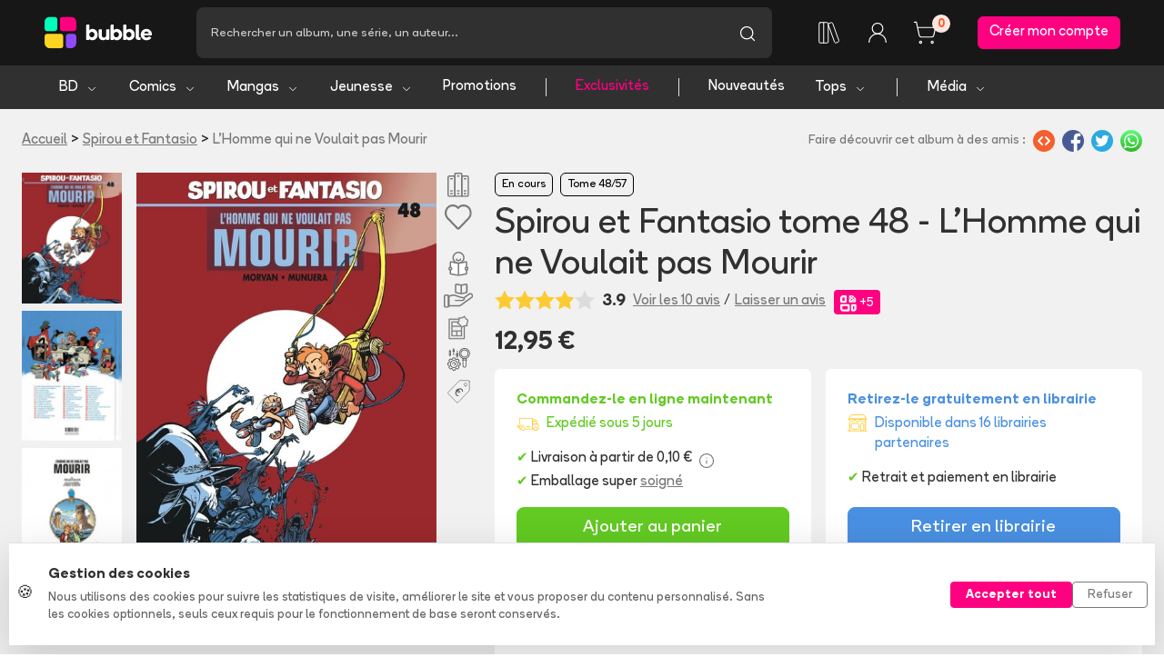

--- FILE ---
content_type: text/html
request_url: https://www.bubblebd.com/spirou-et-fantasio-tome-48-l-homme-qui-ne-voulait-pas-mourir/album/WVrT34YpU1/1TiYIZaFRJ
body_size: 192513
content:
<!DOCTYPE html><html lang="fr"><head><meta charSet="utf-8"/><meta name="viewport" content="width=device-width, initial-scale=1"/><link rel="preload" as="image" href="/assets/full_horizontal-D2dzlqzb.svg"/><link rel="preload" as="image" href="https://assets.bubblebd.com/img/6mdg1wxulg/7t98d358xt.jpg"/><link rel="preload" as="image" href="https://assets.bubblebd.com/img/6mdg1wxulg/cgk9hjn1ae.jpg"/><link rel="preload" as="image" href="https://assets.bubblebd.com/img/6mdg1wxulg/xb5pehd56r.jpg"/><link rel="preload" as="image" href="https://assets.bubblebd.com/img/6mdg1wxulg/b7dsb47pkr.jpg"/><link rel="preload" as="image" href="https://assets.bubblebd.com/img/6mdg1wxulg/c1bpptm0t3.jpg"/><link rel="preload" as="image" href="https://assets.bubblebd.com/img/6mdg1wxulg/vxbt8ouopg.jpg"/><link rel="preload" as="image" href="https://assets.bubblebd.com/img/6mdg1wxulg/so2x97fyfa.jpg"/><link rel="preload" as="image" href="https://assets.bubblebd.com/img/6mdg1wxulg/2dx5mdwxdj.jpg"/><link rel="preload" as="image" href="https://assets.bubblebd.com/img/6mdg1wxulg/e15u9syr38.jpg"/><script type="text/javascript" async="" src="https://js.stripe.com/basil/stripe.js"></script><link rel="preload" as="image" href="https://assets.bubblebd.com/img/6mdg1wxulg/lydv2zbwqg.jpg"/><link rel="preload" as="image" href="https://assets.bubblebd.com/img/6mdg1wxulg/gmixkxzy8c.jpg"/><link rel="preload" as="image" href="https://assets.bubblebd.com/img/6mdg1wxulg/upp0r41tca.jpg"/><link rel="preload" as="image" href="https://assets.bubblebd.com/img/6mdg1wxulg/zx2lapdt9i.jpg"/><link rel="preload" as="image" href="https://assets.bubblebd.com/img/6mdg1wxulg/zo7ht7t4ds.jpg"/><link rel="preload" as="image" href="https://assets.bubblebd.com/img/6mdg1wxulg/k0g6ep0qdd.jpg"/><link rel="preload" as="image" href="https://assets.bubblebd.com/img/6mdg1wxulg/1bzewrnmin.jpg"/><link rel="preload" as="image" href="https://assets.bubblebd.com/img/6mdg1wxulg/w8o8pukc99.jpg"/><link rel="preload" as="image" href="https://assets.bubblebd.com/img/6mdg1wxulg/8gmub4et21.jpg"/><link rel="preload" as="image" href="https://assets.bubblebd.com/img/6mdg1wxulg/kr7kkfpok3.jpg"/><link rel="preload" as="image" href="https://assets.bubblebd.com/img/6mdg1wxulg/r74ab0pjxl.jpg"/><link rel="preload" as="image" href="https://static.bubblebd.com/assets/icon_series_grey.svg"/><link rel="preload" as="image" href="https://static.bubblebd.com/assets/icon_wishlist_off.svg"/><link rel="preload" as="image" href="https://static.bubblebd.com/assets/icon_album_read_grey.svg"/><link rel="preload" as="image" href="https://static.bubblebd.com/assets/icon_album_loan_grey.svg"/><link rel="preload" as="image" href="https://static.bubblebd.com/assets/icon_edition_grey.svg"/><link rel="preload" as="image" href="https://static.bubblebd.com/assets/icon_gestion_avancee.svg"/><link rel="preload" as="image" href="https://static.bubblebd.com/assets/icon_price.svg"/><link rel="preload" as="image" href="https://assets.bubblebd.com/img/fvqfdwerwk/98l5xq01pq.jpg"/><link rel="preload" as="image" href="https://assets.bubblebd.com/img/nvekmtrmyy/4fx7dntqzf.jpg"/><link rel="preload" as="image" href="https://assets.bubblebd.com/img/8ze7jslfj1/dmdpzqnf1m.jpg"/><link rel="preload" as="image" href="https://www.gravatar.com/avatar/f1610d84d43a3195ee7e7fafc448a9a7?d=https%3A%2F%2Fstatic.bubblebd.com%2Fassets%2Fplaceholder-profile.jpg"/><link rel="preload" as="image" href="https://www.gravatar.com/avatar/f80ef6e0f4b506ca1d6c3835b8b3085b?d=https%3A%2F%2Fstatic.bubblebd.com%2Fassets%2Fplaceholder-profile.jpg"/><link rel="preload" as="image" href="https://www.gravatar.com/avatar/276e8d64ff7359d6c49485686e226564?d=https%3A%2F%2Fstatic.bubblebd.com%2Fassets%2Fplaceholder-profile.jpg"/><link rel="preload" as="image" href="https://assets.bubblebd.com/img/ny2rnwku69/crzsfyh8hd.jpg"/><link rel="preload" as="image" href="https://static.bubblebd.com/assets/icon_ellipse.svg"/><link rel="preload" as="image" href="https://assets.bubblebd.com/img/qskfnjhjzg/9q5a9cyrod.jpg"/><link rel="preload" as="image" href="https://assets.bubblebd.com/img/avxdkiv5tg/7iezpatfeq.jpg"/><link rel="preload" as="image" href="https://assets.bubblebd.com/img/aruydxvzpe/s9pcn121p1.jpg"/><link rel="preload" as="image" href="https://assets.bubblebd.com/img/azmo9zvn72/c678f7c0vz.jpg"/><title>Spirou et Fantasio tome 48 - L&#x27;Homme qui ne Voulait pas Mourir - Bubble BD, Comics et Mangas</title><meta name="description" content="Une bâtisse délabrée, perdue en pleine campagne. Déserteoe Pas tant que ça! Trois personnages vont s&#x27;y retrouver pour une réunion de famille particulièrement orageuse. Il y a d&#x27;abord LE VIEUX : l&#x27;oncle TANZAFIO, propriétaire des lieux, que tout le monde croyait mort depuis une éternité. Or ce vieil aventurier à l&#x27;âge plus que canonique a fait une découverte fantastique : il a trouvé, lors d&#x27;un voyage au Guaracha, une source de jouvence qui lui assure ni plus ni moins que la vie éternelle! Et il revient chez lui justement pour récupérer le plan menant à cette source de jouvence. Il y a ensuite LE BON : FANTASIO, neveu du précédent et ami de Spirou, qui passe de temps en temps par là pour veiller à l&#x27;entretien de la vieille maison. Il y a enfin LE TRUAND : ZANTAFIO, cousin du précédent, qui fuyant les représailles de la mafia russe s&#x27;est réfugié dans la maison de son vieil oncle avec ses deux gardes du corps. Et qui va très vite s&#x27;emparer du précieux parchemin lui permettant d&#x27;atteindre la source miraculeuse. Une course-poursuite démarre alors! Appelés en renfort, Spirou et Spip vont évidemment accompagner Fantasio et son oncle sur les traces du peu scrupuleux Zantafio jusqu&#x27;au fin fond de la jungle sud-américaine."/><meta name="keywords" content="bubble bibliothèque collection bd comics mangas bande dessinée bandes dessinées"/><link rel="alternate" hrefLang="fr" href="https://www.bubblebd.com/spirou-et-fantasio-tome-48-l-homme-qui-ne-voulait-pas-mourir/album/WVrT34YpU1"/><link rel="canonical" href="https://www.bubblebd.com/spirou-et-fantasio-tome-48-l-homme-qui-ne-voulait-pas-mourir/album/WVrT34YpU1"/><meta property="fb:app_id" content="836242259786620"/><meta name="twitter:card" content="summary_large_image"/><meta name="twitter:site" content="@BubbleBD_"/><meta name="twitter:creator" content="@BubbleBD_"/><meta name="twitter:image:alt" content="Couverture de l&#x27;album"/><meta property="og:locale" content="fr_FR"/><meta property="og:site_name" content="Bubble BD, Comics et Mangas"/><meta property="og:title" content="Spirou et Fantasio tome 48 - L&#x27;Homme qui ne Voulait pas Mourir"/><meta property="og:type" content="book"/><meta property="og:image" content="https://assets.bubblebd.com/img/6mdg1wxulg/dae0irahr8.jpg"/><meta property="og:description" content="Une bâtisse délabrée, perdue en pleine campagne. Déserteoe Pas tant que ça! Trois personnages vont s&#x27;y retrouver pour une réunion de famille particulièrement orageuse. Il y a d&#x27;abord LE VIEUX : l&#x27;oncle TANZAFIO, propriétaire des lieux, que tout le monde croyait mort depuis une éternité. Or ce vieil aventurier à l&#x27;âge plus que canonique a fait une découverte fantastique : il a trouvé, lors d&#x27;un voyage au Guaracha, une source de jouvence qui lui assure ni plus ni moins que la vie éternelle! Et il revient chez lui justement pour récupérer le plan menant à cette source de jouvence. Il y a ensuite LE BON : FANTASIO, neveu du précédent et ami de Spirou, qui passe de temps en temps par là pour veiller à l&#x27;entretien de la vieille maison. Il y a enfin LE TRUAND : ZANTAFIO, cousin du précédent, qui fuyant les représailles de la mafia russe s&#x27;est réfugié dans la maison de son vieil oncle avec ses deux gardes du corps. Et qui va très vite s&#x27;emparer du précieux parchemin lui permettant d&#x27;atteindre la source miraculeuse. Une course-poursuite démarre alors! Appelés en renfort, Spirou et Spip vont évidemment accompagner Fantasio et son oncle sur les traces du peu scrupuleux Zantafio jusqu&#x27;au fin fond de la jungle sud-américaine."/><meta property="og:image:width" content="1440"/><meta property="og:image:height" content="1872"/><meta property="og:url" content="https://www.bubblebd.com/spirou-et-fantasio-tome-48-l-homme-qui-ne-voulait-pas-mourir/album/WVrT34YpU1"/><meta property="og:image:alt" content="Couverture de l&#x27;album"/><meta property="book:isbn" content="9782800136943"/><meta property="book:author" content="https://www.bubblebd.com/jean-david-morvan/author/0KOHic2BYd"/><link rel="modulepreload" href="/assets/entry.client-DmGzpip-.js"/><link rel="modulepreload" href="/assets/chunk-4WY6JWTD-BIeAPBJk.js"/><link rel="modulepreload" href="/assets/react-dom-BjXzE-79.js"/><link rel="modulepreload" href="/assets/jsx-runtime-CQLrFto4.js"/><link rel="modulepreload" href="/assets/root-CpJlfxv0.js"/><link rel="modulepreload" href="/assets/search-Coghzu7f.js"/><link rel="modulepreload" href="/assets/Transition-_T8mW8NT.js"/><link rel="modulepreload" href="/assets/selectors-CYnnco5t.js"/><link rel="modulepreload" href="/assets/useIsomorphicEffect-CHhHFSm1.js"/><link rel="modulepreload" href="/assets/mergeOptionsWithPopperConfig-C8jYQmnq.js"/><link rel="modulepreload" href="/assets/Tooltip-C7c_8Lw6.js"/><link rel="modulepreload" href="/assets/ImperativeTransition-9-CyvcNA.js"/><link rel="modulepreload" href="/assets/string-utils-Cd1AvZ7s.js"/><link rel="modulepreload" href="/assets/createLucideIcon-M0cNTpC8.js"/><link rel="modulepreload" href="/assets/x-uD5wUBfO.js"/><link rel="modulepreload" href="/assets/react-redux-Cv7H_Xry.js"/><link rel="modulepreload" href="/assets/album-utils-C8vrXIq5.js"/><link rel="modulepreload" href="/assets/bubble-constants-QO8n2xOT.js"/><link rel="modulepreload" href="/assets/addresses-DJ8nS6qy.js"/><link rel="modulepreload" href="/assets/agendas-CELNHZqw.js"/><link rel="modulepreload" href="/assets/articles-DO167vZR.js"/><link rel="modulepreload" href="/assets/auth-DRAWTH1R.js"/><link rel="modulepreload" href="/assets/availability-alerts-DVeFXdb6.js"/><link rel="modulepreload" href="/assets/banners-BCicY22k.js"/><link rel="modulepreload" href="/assets/cart-BoYyMduX.js"/><link rel="modulepreload" href="/assets/website-other-CTKJEjfa.js"/><link rel="modulepreload" href="/assets/categories-D-onkmqJ.js"/><link rel="modulepreload" href="/assets/likes-CGnD-2WM.js"/><link rel="modulepreload" href="/assets/countries-BkQRawCr.js"/><link rel="modulepreload" href="/assets/events-LVc1mzJ9.js"/><link rel="modulepreload" href="/assets/filters-BrGsffki.js"/><link rel="modulepreload" href="/assets/genres-DVSM0quG.js"/><link rel="modulepreload" href="/assets/highlighted-resources-N30bMVLs.js"/><link rel="modulepreload" href="/assets/in-app-purchases-Bi2Qau7f.js"/><link rel="modulepreload" href="/assets/orders-DsmPua4c.js"/><link rel="modulepreload" href="/assets/payment-methods-BjjOsp1i.js"/><link rel="modulepreload" href="/assets/products-3O_69Klv.js"/><link rel="modulepreload" href="/assets/promotions-CB-2CR32.js"/><link rel="modulepreload" href="/assets/reviews-BZ_r0jc8.js"/><link rel="modulepreload" href="/assets/revisions-BV5sqi_B.js"/><link rel="modulepreload" href="/assets/stores-D1r57gui.js"/><link rel="modulepreload" href="/assets/user-BXrXvoWf.js"/><link rel="modulepreload" href="/assets/bubble-utils-D91axShF.js"/><link rel="modulepreload" href="/assets/validity-utils-DoIoV3GQ.js"/><link rel="modulepreload" href="/assets/Toaster-DkWb01Ug.js"/><link rel="modulepreload" href="/assets/WithClickHandler-Jl9VaVtV.js"/><link rel="modulepreload" href="/assets/website-interface-BjTz7Oan.js"/><link rel="modulepreload" href="/assets/project-config-JOZviCor.js"/><link rel="modulepreload" href="/assets/SerieModeSwitcher-aMDF5b5O.js"/><link rel="modulepreload" href="/assets/image-utils-5_EepimD.js"/><link rel="modulepreload" href="/assets/LayoutBubble-DHmxvqXe.js"/><link rel="modulepreload" href="/assets/CSSTransition-DjRkfuyL.js"/><link rel="modulepreload" href="/assets/DataKey-B1e9hgNY.js"/><link rel="modulepreload" href="/assets/Anchor-P_lVMrdN.js"/><link rel="modulepreload" href="/assets/chevron-down-DjwfG0qD.js"/><link rel="modulepreload" href="/assets/chevron-left-BNi1zluv.js"/><link rel="modulepreload" href="/assets/chevron-right-Ipxh8y5Q.js"/><link rel="modulepreload" href="/assets/lock-C1mg8n3r.js"/><link rel="modulepreload" href="/assets/SearchStoreCard-DjBhNRJY.js"/><link rel="modulepreload" href="/assets/search-C_zDvkR5.js"/><link rel="modulepreload" href="/assets/shopping-cart-BJQgilVH.js"/><link rel="modulepreload" href="/assets/store-Dhaijdkv.js"/><link rel="modulepreload" href="/assets/author-utils-Iysl_wmR.js"/><link rel="modulepreload" href="/assets/Header-CW5SyKiW.js"/><link rel="modulepreload" href="/assets/full_horizontal_black_font-DymDBKdl.js"/><link rel="modulepreload" href="/assets/placeholder-item-CZLjdnxg.js"/><link rel="modulepreload" href="/assets/Cover-BJpBZlTV.js"/><link rel="modulepreload" href="/assets/placeholder-profile-RHZ6qOy-.js"/><link rel="modulepreload" href="/assets/ArticleHorizontalCard-mdFYZKyx.js"/><link rel="modulepreload" href="/assets/ArticleSectionBadge-uzRpnCOi.js"/><link rel="modulepreload" href="/assets/GlobalOverlay-p_-C4w0x.js"/><link rel="modulepreload" href="/assets/WebpWrapper-Ct2VkWzt.js"/><link rel="modulepreload" href="/assets/SerieTerminatedBadge-WUWUj7FQ.js"/><link rel="modulepreload" href="/assets/SerieCard-HxpJVPis.js"/><link rel="modulepreload" href="/assets/StarLine-Cb34nNH-.js"/><link rel="modulepreload" href="/assets/project-constants-B8VMB9Mo.js"/><link rel="modulepreload" href="/assets/link-utils-CBqgTDBl.js"/><link rel="modulepreload" href="/assets/Album-BA5A9Uu6.js"/><link rel="modulepreload" href="/assets/Carousel-JEIAp2s_.js"/><link rel="modulepreload" href="/assets/Modals-Dcz9ROig.js"/><link rel="modulepreload" href="/assets/revenue-cat-utils-BvTiQVcY.js"/><link rel="modulepreload" href="/assets/check-CXEDhBii.js"/><link rel="modulepreload" href="/assets/info-CHHVlwOA.js"/><link rel="modulepreload" href="/assets/ShareZone-B6TmEbEU.js"/><link rel="modulepreload" href="/assets/AddToCartZone-B7883TrL.js"/><link rel="modulepreload" href="/assets/icon_livraison_yellow-CFj-sdfY.js"/><link rel="modulepreload" href="/assets/BubbleMeta-CZIJ2y48.js"/><link rel="modulepreload" href="/assets/RewardBadge-zV74QRql.js"/><link rel="modulepreload" href="/assets/ArticleCard-DKyWAoGT.js"/><link rel="modulepreload" href="/assets/RevisionModals-3bpORiqo.js"/><link rel="modulepreload" href="/assets/BreadCrumbs-BSNqHBsa.js"/><link rel="modulepreload" href="/assets/BubbleCheckbox-CbsMlOnD.js"/><link rel="modulepreload" href="/assets/ImageCover-DBWt3SIS.js"/><link rel="modulepreload" href="/assets/ItemCard-D2r0IvAB.js"/><link rel="modulepreload" href="/assets/LabeledTextInput-DlkX7Nmc.js"/><link rel="modulepreload" href="/assets/AddAlbumReviewModal-BIH_zcrx.js"/><link rel="modulepreload" href="/assets/ImageBrowsingModal-BieAVbFT.js"/><link rel="modulepreload" href="/assets/LoanAlbumModal--Z42mUul.js"/><link rel="modulepreload" href="/assets/ReservationOneClickModal-5s1_GzV4.js"/><link rel="modulepreload" href="/assets/RevisionMenuCell-DtOq6qqI.js"/><link rel="modulepreload" href="/assets/OneClickStoreCard-DMUwgV5U.js"/><link rel="modulepreload" href="/assets/PromotionCard-CgKxSwt7.js"/><link rel="modulepreload" href="/assets/RelatedArticles-CKaLKN-x.js"/><link rel="modulepreload" href="/assets/ReviewCard-0JJ2YvgS.js"/><link rel="modulepreload" href="/assets/LikeZone-Cdi5F5Tt.js"/><link rel="modulepreload" href="/assets/SearchBar-DseNHPqH.js"/><link rel="modulepreload" href="/assets/SerieFollowBadge-Czi_L8dl.js"/><link rel="modulepreload" href="/assets/TagSection-CVWx_6Eg.js"/><link rel="modulepreload" href="/assets/TitledListContainer-Dt4o8YRH.js"/><link rel="modulepreload" href="/assets/useLibraryUtils-Ct5T6rST.js"/><link rel="modulepreload" href="/assets/useUserUtils-cDYuyL4m.js"/><link rel="alternate" type="application/rss+xml" title="Bubble BD Comics Mangas" href="/feed"/><meta name="theme-color" content="#000000"/><link rel="manifest" crossorigin="use-credentials" href="/manifest.json"/><title>Bubble</title><link rel="icon" type="image/png" href="https://static.bubblebd.com/favicon-96x96.png"/><link rel="icon" type="image/png" sizes="192x192" href="https://static.bubblebd.com/favicon-192x192.png"/><link rel="icon" type="image/png" sizes="96x96" href="https://static.bubblebd.com/favicon-96x96.png"/><link rel="apple-touch-icon" href="https://static.bubblebd.com/icons/icon-192.png"/><link rel="android-touch-icon" href="https://static.bubblebd.com/icons/icon-192.png"/><meta name="apple-itunes-app" content="app-id=1006844761, affiliate-data=pt=117769897&amp;ct=smart-banner"/><meta name="google-play-app" content="app-id=com.heappi.android.Bubble"/><link rel="stylesheet" href="/assets/root-BvJeMPQ6.css"/><link rel="stylesheet" href="/assets/WithClickHandler-DKCO7A83.css#"/><link rel="stylesheet" href="/assets/SerieModeSwitcher-MfppaxpT.css#"/><link rel="stylesheet" href="/assets/LayoutBubble-CY0zGG3-.css"/><link rel="stylesheet" href="/assets/Cover-D7QGtPiU.css#"/><link rel="stylesheet" href="/assets/SerieTerminatedBadge--uu8K1BK.css"/><link rel="stylesheet" href="/assets/StarLine-Lw5_F-S4.css#"/><link rel="stylesheet" href="/assets/Header-BM69U35n.css"/><link rel="stylesheet" href="/assets/ArticleHorizontalCard-BXjpmdtN.css"/><link rel="stylesheet" href="/assets/ArticleSectionBadge-Dx7uhQmI.css"/><link rel="stylesheet" href="/assets/GlobalOverlay-BgbmT_ay.css"/><link rel="stylesheet" href="/assets/SerieCard-C6VTgorl.css"/><link rel="stylesheet" href="/assets/Album-DFxV5ipz.css"/><link rel="stylesheet" href="/assets/Modals-DJ8swR8k.css#"/><link rel="stylesheet" href="/assets/AddToCartZone-kjMRLBNW.css#"/><link rel="stylesheet" href="/assets/ItemCard-DAB-Q3s0.css#"/><link rel="stylesheet" href="/assets/LabeledTextInput-D2v5WVF_.css#"/><link rel="stylesheet" href="/assets/TitledListContainer-B4Uvl5BJ.css#"/><link rel="stylesheet" href="/assets/RewardBadge-DNUFCS2f.css"/><link rel="stylesheet" href="/assets/TopList-x1XGuNl0.css"/><link rel="stylesheet" href="/assets/ImageCover-rKWGHVkw.css"/><link rel="stylesheet" href="/assets/RevisionModals-Cmsu_IdW.css"/><link rel="stylesheet" href="/assets/ReviewCard-eGb-xZkg.css"/><link rel="stylesheet" href="/assets/SerieFollowBadge-BjOtMpdw.css#"/><link rel="stylesheet" href="/assets/BubbleCheckbox-C8Iw4THZ.css#"/><link rel="stylesheet" href="/assets/OneClickStoreCard-CwdvkVOE.css"/><link rel="stylesheet" href="/assets/TagSection-D2IzzKOW.css"/></head><body><div class="cookie-banner position-fixed bottom-0 start-0 end-0" style="z-index:1050"><div class="bg-white border-top shadow-lg"><div class="container py-4"><div class="row align-items-center"><div class="col-lg-8 col-md-7 mb-3 mb-md-0"><div class="d-flex align-items-center"><div class="me-3"><span class="fs-5">🍪</span></div><div><p class="mb-1 fw-bold text-dark">Gestion des cookies</p><p class="mb-0 text-muted small">Nous utilisons des cookies pour suivre les statistiques de visite, améliorer le site et vous proposer du contenu personnalisé. Sans les cookies optionnels, seuls ceux requis pour le fonctionnement de base seront conservés.</p></div></div></div><div class="col-lg-4 col-md-5"><div class="d-flex gap-2 justify-content-md-end"><button type="button" class="btn btn-bubble-color text-white btn-sm px-3 fw-bold">Accepter tout</button><button type="button" class="btn btn-outline-secondary btn-sm px-3">Refuser</button></div></div></div></div></div></div><div></div><header class="website-header header-container position-sticky sticky-top transition bg-blacker text-white"><div class="px-0 px-lg-5"><nav class="transition navbar navbar-expand-lg d-flex justify-content-between justify-content-lg-start align-items-center"><div class="d-flex align-items-center"><div class="d-lg-none bg-grey burger-menu-button d-flex align-items-center justify-content-center"><button class="navbar-toggler" type="button" data-bs-toggle="collapse" data-bs-target="#navbarNav" aria-controls="navbarNav" aria-expanded="false" aria-label="Toggle navigation"><img alt="menu burger" src="data:image/svg+xml,%3csvg%20width=&#x27;57&#x27;%20height=&#x27;49&#x27;%20viewBox=&#x27;0%200%2057%2049&#x27;%20fill=&#x27;none&#x27;%20xmlns=&#x27;http://www.w3.org/2000/svg&#x27;%3e%3cpath%20d=&#x27;M3.44739%203.44739H53.4474&#x27;%20stroke=&#x27;white&#x27;%20stroke-width=&#x27;6.57895&#x27;%20stroke-linecap=&#x27;round&#x27;/%3e%3cpath%20d=&#x27;M3.44739%2024.5H53.4474&#x27;%20stroke=&#x27;white&#x27;%20stroke-width=&#x27;6.57895&#x27;%20stroke-linecap=&#x27;round&#x27;/%3e%3cpath%20d=&#x27;M3.44739%2045.5526H27.1316&#x27;%20stroke=&#x27;white&#x27;%20stroke-width=&#x27;6.57895&#x27;%20stroke-linecap=&#x27;round&#x27;/%3e%3c/svg%3e" class="header-burger-icon"/></button></div><div class="d-flex d-lg-none px-3"><a href="/" data-discover="true"><img class="bubble-logo" alt="img" src="/assets/full_horizontal-D2dzlqzb.svg"/></a></div></div><div class="d-flex d-lg-none false"><div class="d-flex text-white p-2"><svg xmlns="http://www.w3.org/2000/svg" width="26" height="26" viewBox="0 0 24 24" fill="none" stroke="currentColor" stroke-width="1" stroke-linecap="round" stroke-linejoin="round" class="lucide lucide-search" aria-hidden="true"><path d="m21 21-4.34-4.34"></path><circle cx="11" cy="11" r="8"></circle></svg></div><a class="d-flex text-white p-2" href="/cart" data-discover="true"><svg xmlns="http://www.w3.org/2000/svg" width="26" height="26" viewBox="0 0 24 24" fill="none" stroke="currentColor" stroke-width="1" stroke-linecap="round" stroke-linejoin="round" class="lucide lucide-shopping-cart" aria-hidden="true"><circle cx="8" cy="21" r="1"></circle><circle cx="19" cy="21" r="1"></circle><path d="M2.05 2.05h2l2.66 12.42a2 2 0 0 0 2 1.58h9.78a2 2 0 0 0 1.95-1.57l1.65-7.43H5.12"></path></svg></a><a class="d-flex text-white p-2" href="/login" data-discover="true"><svg xmlns="http://www.w3.org/2000/svg" width="26" height="26" viewBox="0 0 24 24" fill="none" stroke="currentColor" stroke-width="1" stroke-linecap="round" stroke-linejoin="round" class="lucide lucide-user-round" aria-hidden="true"><circle cx="12" cy="8" r="5"></circle><path d="M20 21a8 8 0 0 0-16 0"></path></svg></a></div><div class="collapse navbar-collapse"><div class="d-flex flex-fill align-items-center"><a class="navbar-brand me-4" href="/" data-discover="true"><img class="bubble-logo" alt="img" src="/assets/full_horizontal-D2dzlqzb.svg"/></a><div class="d-flex flex-fill px-4"><div class="d-flex flex-fill justify-content-center"><div class="home-search-bar rounded-medium input-group bg-grey align-items-center "><div class="placeholder-text"><span> Rechercher un album, une série, un auteur...</span></div><input class="form-control transparent-container my-2 text-white" aria-label="Recherche" value=""/><div class="input-group-append"><div class="bg-grey rounded-medium" id="basic-addon1"><button class="btn btn-transparent px-3 py-3"><svg xmlns="http://www.w3.org/2000/svg" width="20" height="20" viewBox="0 0 24 24" fill="none" stroke="currentColor" stroke-width="1.5" stroke-linecap="round" stroke-linejoin="round" class="lucide lucide-search text-white" aria-hidden="true"><path d="m21 21-4.34-4.34"></path><circle cx="11" cy="11" r="8"></circle></svg></button></div></div></div></div></div></div><ul class="navbar-nav d-flex"><li class="nav-item d-flex align-items-center ps-3 ps-xl-4"><a class="text-white" href="/login" data-discover="true"><svg xmlns="http://www.w3.org/2000/svg" width="30" height="30" viewBox="0 0 24 24" fill="none" stroke="currentColor" stroke-width="0.8" stroke-linecap="round" stroke-linejoin="round" class="lucide lucide-library-big" aria-hidden="true"><rect width="8" height="18" x="3" y="3" rx="1"></rect><path d="M7 3v18"></path><path d="M20.4 18.9c.2.5-.1 1.1-.6 1.3l-1.9.7c-.5.2-1.1-.1-1.3-.6L11.1 5.1c-.2-.5.1-1.1.6-1.3l1.9-.7c.5-.2 1.1.1 1.3.6Z"></path></svg></a></li><li class="nav-item d-flex align-items-center ps-3 ps-xl-4"><a class="d-flex no-decoration text-white" href="/login" data-discover="true"><svg xmlns="http://www.w3.org/2000/svg" width="28" height="28" viewBox="0 0 24 24" fill="none" stroke="currentColor" stroke-width="1" stroke-linecap="round" stroke-linejoin="round" class="lucide lucide-user-round" aria-hidden="true"><circle cx="12" cy="8" r="5"></circle><path d="M20 21a8 8 0 0 0-16 0"></path></svg></a></li><li class="nav-item d-flex align-items-center ps-3 ps-xl-4"><a class="d-flex no-decoration text-white" href="/cart" data-discover="true"><svg xmlns="http://www.w3.org/2000/svg" width="28" height="28" viewBox="0 0 24 24" fill="none" stroke="currentColor" stroke-width="1" stroke-linecap="round" stroke-linejoin="round" class="lucide lucide-shopping-cart" aria-hidden="true"><circle cx="8" cy="21" r="1"></circle><circle cx="19" cy="21" r="1"></circle><path d="M2.05 2.05h2l2.66 12.42a2 2 0 0 0 2 1.58h9.78a2 2 0 0 0 1.95-1.57l1.65-7.43H5.12"></path></svg><div class="cart-item-amount-container"><div class="cart-item-amount">0</div></div></a></li><li class="nav-item d-flex align-items-center ps-3 ps-xl-4"><a class="btn btn-bubble-color text-white" href="/login" data-discover="true">Créer mon compte</a></li></ul></div></nav></div></header><nav class="d-none d-lg-flex align-items-center subnavbar navbar navbar-expand-lg bg-grey px-lg-5"><div class="navbar-collapse collapse" id="navbarNav"><div class="d-none d-lg-flex flex-fill align-items-center flex-row"><div class="dropdown d-flex align-items-center"><button class="d-flex button-no-style px-3" type="button">BD<span class="bb-xs-text-size position-relative ms-2 navbar-dropdown-chevron"><svg xmlns="http://www.w3.org/2000/svg" width="14" height="14" viewBox="0 0 24 24" fill="none" stroke="currentColor" stroke-width="1.5" stroke-linecap="round" stroke-linejoin="round" class="lucide lucide-chevron-down" aria-hidden="true"><path d="m6 9 6 6 6-6"></path></svg></span></button></div><div class="dropdown d-flex align-items-center"><button class="d-flex button-no-style px-3" type="button">Comics<span class="bb-xs-text-size position-relative ms-2 navbar-dropdown-chevron"><svg xmlns="http://www.w3.org/2000/svg" width="14" height="14" viewBox="0 0 24 24" fill="none" stroke="currentColor" stroke-width="1.5" stroke-linecap="round" stroke-linejoin="round" class="lucide lucide-chevron-down" aria-hidden="true"><path d="m6 9 6 6 6-6"></path></svg></span></button></div><div class="dropdown d-flex align-items-center"><button class="d-flex button-no-style px-3" type="button">Mangas<span class="bb-xs-text-size position-relative ms-2 navbar-dropdown-chevron"><svg xmlns="http://www.w3.org/2000/svg" width="14" height="14" viewBox="0 0 24 24" fill="none" stroke="currentColor" stroke-width="1.5" stroke-linecap="round" stroke-linejoin="round" class="lucide lucide-chevron-down" aria-hidden="true"><path d="m6 9 6 6 6-6"></path></svg></span></button></div><div class="dropdown d-flex align-items-center"><button class="d-flex button-no-style px-3" type="button">Jeunesse<span class="bb-xs-text-size position-relative ms-2 navbar-dropdown-chevron"><svg xmlns="http://www.w3.org/2000/svg" width="14" height="14" viewBox="0 0 24 24" fill="none" stroke="currentColor" stroke-width="1.5" stroke-linecap="round" stroke-linejoin="round" class="lucide lucide-chevron-down" aria-hidden="true"><path d="m6 9 6 6 6-6"></path></svg></span></button></div><a class="no-decoration d-flex align-items-center px-3 text-white" href="/promotions" data-discover="true">Promotions</a><div class="v-separator-no-gradient mx-3" style="width:1px;height:20px"></div><a class="no-decoration d-flex align-items-center text-bubble-color px-3" href="/exclusivites" data-discover="true">Exclusivités</a><div class="v-separator-no-gradient mx-3" style="width:1px;height:20px"></div><a class="no-decoration d-flex align-items-center px-3" href="/agenda" data-discover="true">Nouveautés</a><div class="dropdown d-flex align-items-center"><button class="d-flex button-no-style px-3" type="button">Tops<span class="bb-xs-text-size position-relative ms-2 navbar-dropdown-chevron"><svg xmlns="http://www.w3.org/2000/svg" width="14" height="14" viewBox="0 0 24 24" fill="none" stroke="currentColor" stroke-width="1.5" stroke-linecap="round" stroke-linejoin="round" class="lucide lucide-chevron-down" aria-hidden="true"><path d="m6 9 6 6 6-6"></path></svg></span></button></div><div class="v-separator-no-gradient mx-3" style="width:1px;height:20px"></div><div class="dropdown d-flex align-items-center"><button class="d-flex button-no-style px-3" type="button">Média<span class="bb-xs-text-size position-relative ms-2 navbar-dropdown-chevron"><svg xmlns="http://www.w3.org/2000/svg" width="14" height="14" viewBox="0 0 24 24" fill="none" stroke="currentColor" stroke-width="1.5" stroke-linecap="round" stroke-linejoin="round" class="lucide lucide-chevron-down" aria-hidden="true"><path d="m6 9 6 6 6-6"></path></svg></span></button></div></div></div></nav><div class="position-absolute d-lg-none"><div class="burger-menu bg-blacker px-4"><div class="burger-menu-header d-flex align-items-center justify-content-between"><a href="/" data-discover="true"><img class="bubble-logo" alt="img" src="/assets/full_horizontal-D2dzlqzb.svg"/></a><div class=" link-bb" style="cursor:pointer"><svg xmlns="http://www.w3.org/2000/svg" width="30" height="30" viewBox="0 0 24 24" fill="none" stroke="currentColor" stroke-width="2" stroke-linecap="round" stroke-linejoin="round" class="lucide lucide-x" aria-hidden="true"><path d="M18 6 6 18"></path><path d="m6 6 12 12"></path></svg></div></div><div class="h-separator nart-background-grey my-3"></div><div class="d-flex flex-column justify-content-center"><a class="burger-menu-link-button bg-grey rounded-medium px-4 py-3 my-3" href="/list?category=bd" data-discover="true"><div class="h4 m-0">BD</div><div><svg xmlns="http://www.w3.org/2000/svg" width="26" height="26" viewBox="0 0 24 24" fill="none" stroke="currentColor" stroke-width="2" stroke-linecap="round" stroke-linejoin="round" class="lucide lucide-chevron-right" aria-hidden="true"><path d="m9 18 6-6-6-6"></path></svg></div></a><a class="burger-menu-link-button bg-grey rounded-medium px-4 py-3 mb-3" href="/list?category=comics" data-discover="true"><div class="h4 m-0">Comics</div><div><svg xmlns="http://www.w3.org/2000/svg" width="26" height="26" viewBox="0 0 24 24" fill="none" stroke="currentColor" stroke-width="2" stroke-linecap="round" stroke-linejoin="round" class="lucide lucide-chevron-right" aria-hidden="true"><path d="m9 18 6-6-6-6"></path></svg></div></a><a class="burger-menu-link-button bg-grey rounded-medium px-4 py-3 mb-3" href="/list?category=mangas" data-discover="true"><div class="h4 m-0">Mangas</div><div><svg xmlns="http://www.w3.org/2000/svg" width="26" height="26" viewBox="0 0 24 24" fill="none" stroke="currentColor" stroke-width="2" stroke-linecap="round" stroke-linejoin="round" class="lucide lucide-chevron-right" aria-hidden="true"><path d="m9 18 6-6-6-6"></path></svg></div></a><a class="burger-menu-link-button bg-grey rounded-medium px-4 py-3 mb-3" href="/list?category=jeunesse" data-discover="true"><div class="h4 m-0">Jeunesse</div><div><svg xmlns="http://www.w3.org/2000/svg" width="26" height="26" viewBox="0 0 24 24" fill="none" stroke="currentColor" stroke-width="2" stroke-linecap="round" stroke-linejoin="round" class="lucide lucide-chevron-right" aria-hidden="true"><path d="m9 18 6-6-6-6"></path></svg></div></a><a class="text-bubble-color burger-menu-link-button bg-grey rounded-medium px-4 py-3 mb-3" href="/promotions" data-discover="true"><div class="h4 m-0">Promotions</div><div><svg xmlns="http://www.w3.org/2000/svg" width="26" height="26" viewBox="0 0 24 24" fill="none" stroke="currentColor" stroke-width="2" stroke-linecap="round" stroke-linejoin="round" class="lucide lucide-chevron-right" aria-hidden="true"><path d="m9 18 6-6-6-6"></path></svg></div></a><a class="text-bubble-color burger-menu-link-button bg-grey rounded-medium px-4 py-3 mb-3" href="/exclusivites" data-discover="true"><div class="h4 m-0">Exclusivités</div><div><svg xmlns="http://www.w3.org/2000/svg" width="26" height="26" viewBox="0 0 24 24" fill="none" stroke="currentColor" stroke-width="2" stroke-linecap="round" stroke-linejoin="round" class="lucide lucide-chevron-right" aria-hidden="true"><path d="m9 18 6-6-6-6"></path></svg></div></a></div><div class="h-separator nart-background-grey my-3"></div><div class="d-flex flex-column align-items-center pb-5"><a class="h3 text-center pt-3" href="/agenda" data-discover="true">Nouveautés</a><a class="h3 text-center pt-3" href="/tops" data-discover="true">Tops</a><a class="h3 text-center pt-3" href="/9emeart" data-discover="true">Média</a><div class="mt-4 d-flex flex-fill align-items-center justify-content-center w-50"><a class="btn btn-white d-flex align-items-center text-center fw-bold text-black px-5" href="/login" data-discover="true"><svg xmlns="http://www.w3.org/2000/svg" width="26" height="26" viewBox="0 0 24 24" fill="none" stroke="currentColor" stroke-width="1" stroke-linecap="round" stroke-linejoin="round" class="lucide lucide-library-big" aria-hidden="true"><rect width="8" height="18" x="3" y="3" rx="1"></rect><path d="M7 3v18"></path><path d="M20.4 18.9c.2.5-.1 1.1-.6 1.3l-1.9.7c-.5.2-1.1-.1-1.3-.6L11.1 5.1c-.2-.5.1-1.1.6-1.3l1.9-.7c.5-.2 1.1.1 1.3.6Z"></path></svg><span class="ms-2 fw:font-xl">Mes BD</span></a></div></div></div></div><div class="bb-background-light-grey"><script type="application/ld+json">{"@context":"http://schema.org","@graph":[{"@context":"http://schema.org","@type":"WebSite","name":"Bubble BD, Comics et Mangas","url":"https://www.bubblebd.com"},{"@context":"http://schema.org","@type":"Organization","name":"Bubble BD, Comics et Mangas","legalName":"Heappi SAS","description":"Bubble, c'est + de 250 000 utilisateurs passionnés de Bande Dessinée, Comics et Mangas. Organisez, découvrez et achetez tous vos albums. Soyez informé des prochaines sorties.","url":"https://www.bubblebd.com","logo":{"@type":"ImageObject","width":1024,"height":1024,"url":"https://www.bubblebd.com/assets/icon-1024-CRPEnyj3.png"},"sameAs":["https://twitter.com/BubbleBD_","https://www.linkedin.com/company/heappi-sas","https://www.facebook.com/BubbleBDcom","https://www.instagram.com/bubblebd_","https://fr.wikipedia.org/wiki/Bubble_(BD_Comics_Manga)"],"address":{"@type":"PostalAddress","streetAddress":"Station F, 5 Parvis Alan Turing","addressLocality":"PARIS","postalCode":"75013","addressCountry":"FR"}},{"@context":"http://schema.org","@type":"Book","url":"https://www.bubblebd.com/spirou-et-fantasio-tome-48-l-homme-qui-ne-voulait-pas-mourir/album/WVrT34YpU1","name":"Spirou et Fantasio tome 48 - L'Homme qui ne Voulait pas Mourir","isbn":"9782800136943","numberOfPages":56,"publisher":{"@type":"Organization","name":"Dupuis"},"description":"Une bâtisse délabrée, perdue en pleine campagne. Déserteoe Pas tant que ça! Trois personnages vont s'y retrouver pour une réunion de famille particulièrement orageuse. Il y a d'abord LE VIEUX : l'oncle TANZAFIO, propriétaire des lieux, que tout le monde croyait mort depuis une éternité. Or ce vieil aventurier à l'âge plus que canonique a fait une découverte fantastique : il a trouvé, lors d'un voyage au Guaracha, une source de jouvence qui lui assure ni plus ni moins que la vie éternelle! Et il revient chez lui justement pour récupérer le plan menant à cette source de jouvence. Il y a ensuite LE BON : FANTASIO, neveu du précédent et ami de Spirou, qui passe de temps en temps par là pour veiller à l'entretien de la vieille maison. Il y a enfin LE TRUAND : ZANTAFIO, cousin du précédent, qui fuyant les représailles de la mafia russe s'est réfugié dans la maison de son vieil oncle avec ses deux gardes du corps. Et qui va très vite s'emparer du précieux parchemin lui permettant d'atteindre la source miraculeuse. Une course-poursuite démarre alors! Appelés en renfort, Spirou et Spip vont évidemment accompagner Fantasio et son oncle sur les traces du peu scrupuleux Zantafio jusqu'au fin fond de la jungle sud-américaine.","image":"https://assets.bubblebd.com/img/6mdg1wxulg/dae0irahr8.jpg","aggregateRating":{"@type":"AggregateRating","ratingValue":3.9,"ratingCount":10},"author":[{"@type":"Person","name":"Jean-David Morvan","url":"https://www.bubblebd.com/jean-david-morvan/author/0KOHic2BYd"},{"@type":"Person","name":"José Luis Munuera","url":"https://www.bubblebd.com/jose-luis-munuera/author/Rx6HPHdjKk"}]},{"@context":"https://schema.org/","@type":"Product","name":"Spirou et Fantasio tome 48 - L'Homme qui ne Voulait pas Mourir","url":"https://www.bubblebd.com/spirou-et-fantasio-tome-48-l-homme-qui-ne-voulait-pas-mourir/album/WVrT34YpU1","image":"https://assets.bubblebd.com/img/6mdg1wxulg/dae0irahr8.jpg","description":"Une bâtisse délabrée, perdue en pleine campagne. Déserteoe Pas tant que ça! Trois personnages vont s'y retrouver pour une réunion de famille particulièrement orageuse. Il y a d'abord LE VIEUX : l'oncle TANZAFIO, propriétaire des lieux, que tout le monde croyait mort depuis une éternité. Or ce vieil aventurier à l'âge plus que canonique a fait une découverte fantastique : il a trouvé, lors d'un voyage au Guaracha, une source de jouvence qui lui assure ni plus ni moins que la vie éternelle! Et il revient chez lui justement pour récupérer le plan menant à cette source de jouvence. Il y a ensuite LE BON : FANTASIO, neveu du précédent et ami de Spirou, qui passe de temps en temps par là pour veiller à l'entretien de la vieille maison. Il y a enfin LE TRUAND : ZANTAFIO, cousin du précédent, qui fuyant les représailles de la mafia russe s'est réfugié dans la maison de son vieil oncle avec ses deux gardes du corps. Et qui va très vite s'emparer du précieux parchemin lui permettant d'atteindre la source miraculeuse. Une course-poursuite démarre alors! Appelés en renfort, Spirou et Spip vont évidemment accompagner Fantasio et son oncle sur les traces du peu scrupuleux Zantafio jusqu'au fin fond de la jungle sud-américaine.","sku":"9782800136943","gtin13":"9782800136943","brand":{"@type":"Brand","name":"Dupuis"},"category":"Book","aggregateRating":{"@type":"AggregateRating","ratingValue":3.9,"ratingCount":10},"offers":{"@type":"Offer","url":"https://www.bubblebd.com/spirou-et-fantasio-tome-48-l-homme-qui-ne-voulait-pas-mourir/album/WVrT34YpU1","priceCurrency":"EUR","price":"12.95","itemCondition":"https://schema.org/NewCondition","availability":"https://schema.org/OutOfStock","seller":{"@type":"Organization","name":"Bubble"},"shippingDetails":{"@type":"OfferShippingDetails","shippingRate":{"@type":"MonetaryAmount","value":3,"currency":"EUR"},"shippingDestination":{"@type":"DefinedRegion","addressCountry":"FR"},"deliveryTime":{"@type":"ShippingDeliveryTime","handlingTime":{"@type":"QuantitativeValue","minValue":0,"maxValue":1,"unitCode":"DAY"},"transitTime":{"@type":"QuantitativeValue","minValue":1,"maxValue":3,"unitCode":"DAY"}}}}}]}</script><div class="nart-background-grey"><div class="container"><div class="d-flex align-items-center"><div class="d-flex flex-fill px-sm-3 py-4"><div class="d-none d-md-flex flex-fill"><a href="/" data-discover="true">Accueil</a><span class="mx-1 ">&gt;</span><a href="/spirou-et-fantasio/serie/bkLzJlcZv0" data-discover="true">Spirou et Fantasio</a><span class="mx-1 ">&gt;</span><span class="text-secondary">L&#x27;Homme qui ne Voulait pas Mourir</span></div><div class="d-flex d-md-none flex-fill "><span class="mx-1 ">&lt;</span><a href="/spirou-et-fantasio/serie/bkLzJlcZv0" data-discover="true">Spirou et Fantasio</a></div></div><div class=" justify-content-end px-sm-3"><div class="d-flex align-items-center bb-s-text-size  text-secondary"><div class="d-none d-lg-block text-nowrap">Faire découvrir cet album à des amis<!-- --> : </div><span class=""><div class="ps-2 d-block link-bb" style="cursor:pointer"><img alt="copy" src="data:image/svg+xml,%3c?xml%20version=&#x27;1.0&#x27;%20encoding=&#x27;UTF-8&#x27;?%3e%3csvg%20width=&#x27;24px&#x27;%20height=&#x27;24px&#x27;%20viewBox=&#x27;0%200%2024%2024&#x27;%20version=&#x27;1.1&#x27;%20xmlns=&#x27;http://www.w3.org/2000/svg&#x27;%20xmlns:xlink=&#x27;http://www.w3.org/1999/xlink&#x27;%3e%3c!--%20Generator:%20Sketch%2059.1%20(86144)%20-%20https://sketch.com%20--%3e%3ctitle%3ecc-icon%3c/title%3e%3cdesc%3eCreated%20with%20Sketch.%3c/desc%3e%3cg%20id=&#x27;Symbols&#x27;%20stroke=&#x27;none&#x27;%20stroke-width=&#x27;1&#x27;%20fill=&#x27;none&#x27;%20fill-rule=&#x27;evenodd&#x27;%3e%3cg%20id=&#x27;modules/partager-social-noir&#x27;%20transform=&#x27;translate(-61.000000,%200.000000)&#x27;%3e%3cg%20id=&#x27;social&#x27;%3e%3cg%20id=&#x27;cc-icon&#x27;%20transform=&#x27;translate(61.000000,%200.000000)&#x27;%3e%3ccircle%20id=&#x27;Oval&#x27;%20fill=&#x27;%23F55F2D&#x27;%20fill-rule=&#x27;nonzero&#x27;%20cx=&#x27;12&#x27;%20cy=&#x27;12&#x27;%20r=&#x27;12&#x27;%3e%3c/circle%3e%3cpath%20d=&#x27;M14.6407545,7.27933749%20L18.718491,11.3256196%20C19.0938363,11.6980696%2019.0938363,12.3019304%2018.718491,12.6743804%20L14.6407545,16.7206625%20C14.2654092,17.0931125%2013.6568542,17.0931125%2013.281509,16.7206625%20C12.9061637,16.3482125%2012.9061637,15.7443518%2013.281509,15.3719018%20L16.6796228,12%20L13.281509,8.62809821%20C12.9061637,8.25564822%2012.9061637,7.65178748%2013.281509,7.27933749%20C13.6568542,6.9068875%2014.2654092,6.9068875%2014.6407545,7.27933749%20Z%20M10.718491,7.27933749%20C11.0938363,7.65178748%2011.0938363,8.25564822%2010.718491,8.62809821%20L7.32037724,12%20L10.718491,15.3719018%20C11.0938363,15.7443518%2011.0938363,16.3482125%2010.718491,16.7206625%20C10.3431458,17.0931125%209.7345908,17.0931125%209.35924552,16.7206625%20L5.28150896,12.6743804%20C4.90616368,12.3019304%204.90616368,11.6980696%205.28150896,11.3256196%20L9.35924552,7.27933749%20C9.7345908,6.9068875%2010.3431458,6.9068875%2010.718491,7.27933749%20Z&#x27;%20id=&#x27;Combined-Shape&#x27;%20fill=&#x27;%23FFFFFF&#x27;%3e%3c/path%3e%3c/g%3e%3c/g%3e%3c/g%3e%3c/g%3e%3c/svg%3e"/></div></span><div class="ps-2 link-bb" style="cursor:pointer"><img alt="fb" src="data:image/svg+xml,%3c?xml%20version=&#x27;1.0&#x27;%20encoding=&#x27;UTF-8&#x27;?%3e%3csvg%20width=&#x27;24px&#x27;%20height=&#x27;24px&#x27;%20viewBox=&#x27;0%200%2024%2024&#x27;%20version=&#x27;1.1&#x27;%20xmlns=&#x27;http://www.w3.org/2000/svg&#x27;%20xmlns:xlink=&#x27;http://www.w3.org/1999/xlink&#x27;%3e%3c!--%20Generator:%20Sketch%2059.1%20(86144)%20-%20https://sketch.com%20--%3e%3ctitle%3efacebook-icon%3c/title%3e%3cdesc%3eCreated%20with%20Sketch.%3c/desc%3e%3cg%20id=&#x27;Symbols&#x27;%20stroke=&#x27;none&#x27;%20stroke-width=&#x27;1&#x27;%20fill=&#x27;none&#x27;%20fill-rule=&#x27;evenodd&#x27;%3e%3cg%20id=&#x27;modules/partager-social-noir&#x27;%20transform=&#x27;translate(-93.000000,%200.000000)&#x27;%20fill-rule=&#x27;nonzero&#x27;%3e%3cg%20id=&#x27;social&#x27;%3e%3cg%20id=&#x27;facebook-icon&#x27;%20transform=&#x27;translate(93.000000,%200.000000)&#x27;%3e%3ccircle%20id=&#x27;Oval&#x27;%20fill=&#x27;%23485A96&#x27;%20cx=&#x27;12&#x27;%20cy=&#x27;12&#x27;%20r=&#x27;12&#x27;%3e%3c/circle%3e%3cpath%20d=&#x27;M16.5529888,23.9905618%20L16.5529888,14.7001348%20L19.6713708,14.7001348%20L20.1382472,11.0794607%20L16.5528989,11.0794607%20L16.5528989,8.76782022%20C16.5528989,7.71955056%2016.8439551,7.00521348%2018.347236,7.00521348%20L20.2644494,7.00431461%20L20.2644494,3.76602247%20C19.9328539,3.72197753%2018.7946966,3.62337079%2017.4707416,3.62337079%20C14.706427,3.62337079%2012.8139326,5.31065169%2012.8139326,8.40934831%20L12.8139326,11.0794607%20L9.68755056,11.0794607%20L9.68755056,14.7001348%20L12.8139326,14.7001348%20L12.8139326,23.9905618%20L16.5529888,23.9905618%20L16.5529888,23.9905618%20Z&#x27;%20id=&#x27;Path&#x27;%20fill=&#x27;%23FFFFFF&#x27;%3e%3c/path%3e%3c/g%3e%3c/g%3e%3c/g%3e%3c/g%3e%3c/svg%3e"/></div><div class="ps-2 link-bb" style="cursor:pointer"><img alt="twitter" src="data:image/svg+xml,%3c?xml%20version=&#x27;1.0&#x27;%20encoding=&#x27;UTF-8&#x27;?%3e%3csvg%20width=&#x27;24px&#x27;%20height=&#x27;24px&#x27;%20viewBox=&#x27;0%200%2024%2024&#x27;%20version=&#x27;1.1&#x27;%20xmlns=&#x27;http://www.w3.org/2000/svg&#x27;%20xmlns:xlink=&#x27;http://www.w3.org/1999/xlink&#x27;%3e%3c!--%20Generator:%20Sketch%2059.1%20(86144)%20-%20https://sketch.com%20--%3e%3ctitle%3etwitter-icon%3c/title%3e%3cdesc%3eCreated%20with%20Sketch.%3c/desc%3e%3cg%20id=&#x27;Symbols&#x27;%20stroke=&#x27;none&#x27;%20stroke-width=&#x27;1&#x27;%20fill=&#x27;none&#x27;%20fill-rule=&#x27;evenodd&#x27;%3e%3cg%20id=&#x27;modules/partager-social-noir&#x27;%20transform=&#x27;translate(-189.000000,%200.000000)&#x27;%20fill-rule=&#x27;nonzero&#x27;%3e%3cg%20id=&#x27;social&#x27;%3e%3cg%20id=&#x27;twitter-icon&#x27;%20transform=&#x27;translate(189.000000,%200.000000)&#x27;%3e%3ccircle%20id=&#x27;Oval&#x27;%20fill=&#x27;%232DAAE1&#x27;%20cx=&#x27;12.0036902&#x27;%20cy=&#x27;11.9970511&#x27;%20r=&#x27;11.9952019&#x27;%3e%3c/circle%3e%3cpath%20d=&#x27;M19.6948345,7.2255675%20C19.1290438,7.47663176%2018.5213412,7.64635674%2017.8823981,7.72264541%20C18.5344972,7.33215984%2019.0340597,6.71337849%2019.2699314,5.97692604%20C18.6504903,6.34483823%2017.9725677,6.60384821%2017.2656126,6.74270462%20C16.6902909,6.12946265%2015.8698925,5.74659372%2014.9622487,5.74659372%20C13.2200729,5.74659372%2011.8071644,7.15893201%2011.8071644,8.90212608%20C11.8071644,9.14911726%2011.8349835,9.3900803%2011.888463,9.62143088%20C9.26585155,9.48962622%206.94073746,8.23336811%205.38441601,6.32448141%20C5.11266054,6.79068542%204.95710986,7.33273007%204.95710986,7.91106579%20C4.95710986,9.00570434%205.5142656,9.97151157%206.36085396,10.5372615%20C5.85968767,10.5217314%205.36952029,10.386456%204.9313273,10.1427436%20L4.9313273,10.182619%20C4.9313273,11.7116508%206.0188787,12.9866043%207.46253892,13.2765665%20C7.1973411,13.3492301%206.91902797,13.3871911%206.6311024,13.3871911%20C6.42753018,13.3871911%206.23002683,13.3679255%206.03708534,13.3316344%20C6.43864967,14.5848784%207.6040375,15.4971247%208.98448363,15.5229073%20C7.90450815,16.3694957%206.54369424,16.8741495%205.065698,16.8741495%20C4.8111309,16.8741495%204.55953714,16.8589569%204.31254595,16.8291828%20C5.70924364,17.7247702%207.36759558,18.2475899%209.14968749,18.2475899%20C14.9536545,18.2475899%2018.1278823,13.439245%2018.1278823,9.26939513%20C18.1278823,9.13249912%2018.1248682,8.99662139%2018.1182698,8.86123242%20C18.7367116,8.41391079%2019.2705647,7.86004525%2019.6948345,7.2255675%20L19.6948345,7.2255675%20Z&#x27;%20id=&#x27;Path&#x27;%20fill=&#x27;%23FFFFFF&#x27;%3e%3c/path%3e%3c/g%3e%3c/g%3e%3c/g%3e%3c/g%3e%3c/svg%3e"/></div><div class="ps-2 link-bb" style="cursor:pointer"><img alt="whatsapp" src="data:image/svg+xml,%3c?xml%20version=&#x27;1.0&#x27;%20encoding=&#x27;UTF-8&#x27;?%3e%3csvg%20width=&#x27;24px&#x27;%20height=&#x27;24px&#x27;%20viewBox=&#x27;0%200%2024%2024&#x27;%20version=&#x27;1.1&#x27;%20xmlns=&#x27;http://www.w3.org/2000/svg&#x27;%20xmlns:xlink=&#x27;http://www.w3.org/1999/xlink&#x27;%3e%3c!--%20Generator:%20Sketch%2059.1%20(86144)%20-%20https://sketch.com%20--%3e%3ctitle%3ewhatsapp-icon%3c/title%3e%3cdesc%3eCreated%20with%20Sketch.%3c/desc%3e%3cdefs%3e%3clinearGradient%20x1=&#x27;49.9999512%25&#x27;%20y1=&#x27;-3.686129e-16%25&#x27;%20x2=&#x27;49.9999512%25&#x27;%20y2=&#x27;100.000098%25&#x27;%20id=&#x27;linearGradient-1&#x27;%3e%3cstop%20stop-color=&#x27;%2361FD7D&#x27;%20offset=&#x27;0%25&#x27;%3e%3c/stop%3e%3cstop%20stop-color=&#x27;%232BB826&#x27;%20offset=&#x27;100%25&#x27;%3e%3c/stop%3e%3c/linearGradient%3e%3c/defs%3e%3cg%20id=&#x27;Symbols&#x27;%20stroke=&#x27;none&#x27;%20stroke-width=&#x27;1&#x27;%20fill=&#x27;none&#x27;%20fill-rule=&#x27;evenodd&#x27;%3e%3cg%20id=&#x27;modules/partager-social-noir&#x27;%20transform=&#x27;translate(-157.000000,%200.000000)&#x27;%20fill-rule=&#x27;nonzero&#x27;%3e%3cg%20id=&#x27;social&#x27;%3e%3cg%20id=&#x27;whatsapp-icon&#x27;%20transform=&#x27;translate(157.000000,%200.000000)&#x27;%3e%3ccircle%20id=&#x27;Oval&#x27;%20fill=&#x27;url(%23linearGradient-1)&#x27;%20cx=&#x27;12&#x27;%20cy=&#x27;12&#x27;%20r=&#x27;12&#x27;%3e%3c/circle%3e%3cpath%20d=&#x27;M17.6688616,6.32515459%20C16.1647913,4.82656181%2014.1645421,4.00084231%2012.0333871,4%20C7.64234107,4%204.06855518,7.55643386%204.06679791,11.9278748%20C4.06623385,13.325218%204.43306915,14.6892146%205.13020591,15.8915098%20L4,20%20L8.22319435,18.8975072%20C9.38681007,19.5291075%2010.6968648,19.8619697%2012.0302197,19.8625313%20L12.0334956,19.8625313%20C16.4241078,19.8625313%2019.9982191,16.3056655%2020,11.9341813%20C20.0008442,9.81573736%2019.1729753,7.82374737%2017.6688616,6.32515459%20Z%20M12.0334956,18.5235016%20L12.0307838,18.5235016%20C10.8426314,18.523048%209.6772801,18.2053905%208.66064583,17.6049772%20L8.41883695,17.4621738%20L5.91273292,18.11643%20L6.5816666,15.6847128%20L6.42418494,15.4353901%20C5.76136915,14.3862002%205.41130384,13.1734949%205.41182393,11.9283932%20C5.41325636,8.29505023%208.38366988,5.3390513%2012.0360556,5.3390513%20C13.8046274,5.33972082%2015.4671556,6.0260926%2016.7173114,7.27164788%20C17.9674671,8.51720316%2018.6555572,10.1728969%2018.6549068,11.9336846%20C18.6534745,15.5673298%2015.6830827,18.5235016%2012.0334956,18.5235016%20L12.0334956,18.5235016%20Z%20M15.66551,13.5881256%20C15.466418,13.488971%2014.4877928,13.0096987%2014.3053188,12.9435884%20C14.1228666,12.8774566%2013.9901819,12.8444122%2013.8574322,13.0427646%20C13.7247693,13.2410738%2013.3432901,13.6873018%2013.2271368,13.8195007%20C13.1110268,13.9517213%2012.9949169,13.968265%2012.7958683,13.8690888%20C12.5967979,13.7699342%2011.9554165,13.5607399%2011.1951048,12.8858364%20C10.6033825,12.3606044%2010.2038533,11.7118124%2010.0877434,11.51346%20C9.97163348,11.3151293%2010.0753991,11.2079404%2010.1750428,11.1091529%20C10.2645767,11.0204084%2010.3740914,10.8777778%2010.4736266,10.7621011%20C10.5731401,10.6464459%2010.606333,10.5637703%2010.6726753,10.4315714%20C10.7390393,10.2993509%2010.7058464,10.1836525%2010.6560789,10.0844979%20C10.606333,9.98534333%2010.2082139,9.01025481%2010.0423364,8.61361486%20C9.88077617,8.22732016%209.71663424,8.27958635%209.59444982,8.27351743%20C9.47847008,8.26777246%209.34563357,8.266563%209.21294892,8.266563%20C9.08026428,8.266563%208.86459749,8.31612949%208.68214525,8.51446027%20C8.49969302,8.71279104%207.98546408,9.19206342%207.98546408,10.1671303%20C7.98546408,11.1421973%208.69871999,12.0842198%208.79825517,12.2164188%20C8.89779035,12.3486393%2010.2018791,14.3496355%2012.1987006,15.2077298%20C12.6736405,15.4118271%2013.0444025,15.533724%2013.3335058,15.6250386%20C13.8103548,15.7757683%2014.2442917,15.7545163%2014.5873062,15.7035243%20C14.96974,15.6466578%2015.7649801,15.2242951%2015.930901,14.7615449%20C16.0967785,14.2987731%2016.0967785,13.9021548%2016.0470109,13.8195223%20C15.9972433,13.7368899%2015.8645587,13.6873018%2015.66551,13.5881256%20L15.66551,13.5881256%20Z&#x27;%20id=&#x27;Shape&#x27;%20fill=&#x27;%23FFFFFF&#x27;%3e%3c/path%3e%3c/g%3e%3c/g%3e%3c/g%3e%3c/g%3e%3c/svg%3e"/></div></div></div></div><div class="row px-sm-3 mt-n3"><div class="d-block d-md-none px-3 pt-3"><div class="d-flex align-items-center mb-2"><a class="no-decoration" href="/spirou-et-fantasio/serie/bkLzJlcZv0" data-discover="true"><span class="d-flex align-items-center text-black badge bb-bordered ">En cours</span></a><div class="badge bb-bordered ms-2 text-black">Tome <!-- -->48<!-- -->/<!-- -->57</div></div><h1>Spirou et Fantasio tome 48 - L&#x27;Homme qui ne Voulait pas Mourir</h1><div class="d-flex flex-column flex-md-row align-items-md-center mt-md-n2"><div class="d-flex"><div class="d-inline-block"><div class="d-inline-block up-x-pix"><svg height="22px" width="22px" viewBox="0 0 24 24"><path fill="url(#fill-to-100%)" d="M12 .587l3.668 7.568 8.332 1.151-6.064 5.828 1.48 8.279-7.416-3.967-7.417 3.967 1.481-8.279-6.064-5.828 8.332-1.151z"></path></svg><svg height="22px" width="22px" viewBox="0 0 24 24"><path fill="url(#fill-to-100%)" d="M12 .587l3.668 7.568 8.332 1.151-6.064 5.828 1.48 8.279-7.416-3.967-7.417 3.967 1.481-8.279-6.064-5.828 8.332-1.151z"></path></svg><svg height="22px" width="22px" viewBox="0 0 24 24"><path fill="url(#fill-to-100%)" d="M12 .587l3.668 7.568 8.332 1.151-6.064 5.828 1.48 8.279-7.416-3.967-7.417 3.967 1.481-8.279-6.064-5.828 8.332-1.151z"></path></svg><svg height="22px" width="22px" viewBox="0 0 24 24"><path fill="url(#fill-to-90%)" d="M12 .587l3.668 7.568 8.332 1.151-6.064 5.828 1.48 8.279-7.416-3.967-7.417 3.967 1.481-8.279-6.064-5.828 8.332-1.151z"></path></svg><svg height="22px" width="22px" viewBox="0 0 24 24"><path fill="url(#fill-to-0%)" d="M12 .587l3.668 7.568 8.332 1.151-6.064 5.828 1.48 8.279-7.416-3.967-7.417 3.967 1.481-8.279-6.064-5.828 8.332-1.151z"></path></svg></div><span class="fw-bold bb-medium-small-text-size ps-2 pe-2">3.9</span></div></div><div class="d-flex align-items-center"><a class="link-underline" href="/spirou-et-fantasio-tome-48-l-homme-qui-ne-voulait-pas-mourir/album/WVrT34YpU1/avis" data-discover="true">Voir les <!-- -->10<!-- --> avis</a><div class="px-1">/</div><button class="btn btn-link d-flex mx-0 px-0 text-start"><span class="d-block">Laisser un avis</span></button><div class="reward-badge d-inline-block  bb-s-text-size ms-2"><picture><source type="image/webp"/><img class="reward-icon-badge" src="[data-uri]" alt="Reward program icon"/></picture> +5</div></div></div></div><div class="col-lg-5 my-3"><div class="d-flex d-md-none flex-column align-items-center justify-content-center"><div class="carousel slide"><div class="carousel-indicators"><button type="button" data-bs-target="" aria-label="Slide 1" class="active" aria-current="true"></button><button type="button" data-bs-target="" aria-label="Slide 2" aria-current="false"></button><button type="button" data-bs-target="" aria-label="Slide 3" aria-current="false"></button><button type="button" data-bs-target="" aria-label="Slide 4" aria-current="false"></button><button type="button" data-bs-target="" aria-label="Slide 5" aria-current="false"></button><button type="button" data-bs-target="" aria-label="Slide 6" aria-current="false"></button><button type="button" data-bs-target="" aria-label="Slide 7" aria-current="false"></button><button type="button" data-bs-target="" aria-label="Slide 8" aria-current="false"></button><button type="button" data-bs-target="" aria-label="Slide 9" aria-current="false"></button><button type="button" data-bs-target="" aria-label="Slide 10" aria-current="false"></button></div><div class="carousel-inner"><div class="active carousel-item"><img src="https://assets.bubblebd.com/img/6mdg1wxulg/7t98d358xt.jpg" class="d-block w-100"/></div><div class="carousel-item"><img src="https://assets.bubblebd.com/img/6mdg1wxulg/cgk9hjn1ae.jpg" class="d-block w-100"/></div><div class="carousel-item"><img src="https://assets.bubblebd.com/img/6mdg1wxulg/xb5pehd56r.jpg" class="d-block w-100"/></div><div class="carousel-item"><img src="https://assets.bubblebd.com/img/6mdg1wxulg/b7dsb47pkr.jpg" class="d-block w-100"/></div><div class="carousel-item"><img src="https://assets.bubblebd.com/img/6mdg1wxulg/c1bpptm0t3.jpg" class="d-block w-100"/></div><div class="carousel-item"><img src="https://assets.bubblebd.com/img/6mdg1wxulg/vxbt8ouopg.jpg" class="d-block w-100"/></div><div class="carousel-item"><img src="https://assets.bubblebd.com/img/6mdg1wxulg/so2x97fyfa.jpg" class="d-block w-100"/></div><div class="carousel-item"><img src="https://assets.bubblebd.com/img/6mdg1wxulg/2dx5mdwxdj.jpg" class="d-block w-100"/></div><div class="carousel-item"><img src="https://assets.bubblebd.com/img/6mdg1wxulg/e15u9syr38.jpg" class="d-block w-100"/></div><div class="carousel-item"><img src="https://assets.bubblebd.com/img/6mdg1wxulg/lydv2zbwqg.jpg" class="d-block w-100"/></div></div><a class="carousel-control-prev" role="button" tabindex="0" href="#"><span aria-hidden="true" class="carousel-control-prev-icon"></span><span class="visually-hidden">Previous</span></a><a class="carousel-control-next" role="button" tabindex="0" href="#"><span aria-hidden="true" class="carousel-control-next-icon"></span><span class="visually-hidden">Next</span></a></div></div><div class="d-flex"><div class="d-none d-md-flex flex-column album-header-carousel me-3 w-25"><div class="mb-2"><div class=" link-bb" style="cursor:pointer"><div><img style="max-width:none" class="overflow-hidden w-100" alt="" src="https://assets.bubblebd.com/img/6mdg1wxulg/gmixkxzy8c.jpg"/></div></div></div><div class="mb-2"><div class=" link-bb" style="cursor:pointer"><div><img style="max-width:none" class="overflow-hidden w-100" alt="" src="https://assets.bubblebd.com/img/6mdg1wxulg/upp0r41tca.jpg"/></div></div></div><div class="mb-2"><div class=" link-bb" style="cursor:pointer"><div><img style="max-width:none" class="overflow-hidden w-100" alt="" src="https://assets.bubblebd.com/img/6mdg1wxulg/zx2lapdt9i.jpg"/></div></div></div><div class="mb-2"><div class=" link-bb" style="cursor:pointer"><div><img style="max-width:none" class="overflow-hidden w-100" alt="" src="https://assets.bubblebd.com/img/6mdg1wxulg/zo7ht7t4ds.jpg"/></div></div></div><div class="mb-2"><div class=" link-bb" style="cursor:pointer"><div><img style="max-width:none" class="overflow-hidden w-100" alt="" src="https://assets.bubblebd.com/img/6mdg1wxulg/k0g6ep0qdd.jpg"/></div></div></div><div class="mb-2"><div class=" link-bb" style="cursor:pointer"><div><img style="max-width:none" class="overflow-hidden w-100" alt="" src="https://assets.bubblebd.com/img/6mdg1wxulg/1bzewrnmin.jpg"/></div></div></div><div class="mb-2"><div class=" link-bb" style="cursor:pointer"><div><img style="max-width:none" class="overflow-hidden w-100" alt="" src="https://assets.bubblebd.com/img/6mdg1wxulg/w8o8pukc99.jpg"/></div></div></div><div class="mb-2"><div class=" link-bb" style="cursor:pointer"><div><img style="max-width:none" class="overflow-hidden w-100" alt="" src="https://assets.bubblebd.com/img/6mdg1wxulg/8gmub4et21.jpg"/></div></div></div><div class="mb-2"><div class=" link-bb" style="cursor:pointer"><div><img style="max-width:none" class="overflow-hidden w-100" alt="" src="https://assets.bubblebd.com/img/6mdg1wxulg/kr7kkfpok3.jpg"/></div></div></div><div class="mb-2"><div class=" link-bb" style="cursor:pointer"><div><img style="max-width:none" class="overflow-hidden w-100" alt="" src="https://assets.bubblebd.com/img/6mdg1wxulg/r74ab0pjxl.jpg"/></div></div></div></div><div class="d-none d-md-flex w-75"><div><div><div class=" link-bb" style="cursor:pointer"><div><img style="max-width:none" class="overflow-hidden w-100" alt="" src="https://assets.bubblebd.com/img/6mdg1wxulg/7t98d358xt.jpg"/></div></div></div></div></div><span class="d-none d-md-flex"><div class="d-flex flex-fill flex-md-column align-items-center justify-content-between justify-content-md-start px-md-2 pt-3 pt-md-0"><span class=""><div class="d-flex flex-column align-items-center"><div class=" link-bb" style="cursor:pointer"><img class="mb-2 collection-array-picto" alt="add" src="https://static.bubblebd.com/assets/icon_series_grey.svg"/></div><div class="d-md-none">Collection</div></div></span><span class=""><div class="d-flex flex-column align-items-center"><div class=" link-bb" style="cursor:pointer"><img class="mb-md-4 mb-2 collection-array-picto" alt="wishlist" src="https://static.bubblebd.com/assets/icon_wishlist_off.svg"/></div><div class="d-md-none">Souhaits</div></div></span><span class=""><div class="d-flex flex-column align-items-center"><div class=" link-bb" style="cursor:pointer"><img class="mb-2 collection-array-picto" alt="read" src="https://static.bubblebd.com/assets/icon_album_read_grey.svg"/></div><div class="d-md-none">Lu</div></div></span><span class=""><div class="d-flex flex-column align-items-center"><div class=" link-bb" style="cursor:pointer"><img class="mb-2 collection-array-picto" alt="prêt" src="https://static.bubblebd.com/assets/icon_album_loan_grey.svg"/></div><div class="d-md-none">Prêt</div></div></span><span class=""><div class=" link-bb" style="cursor:pointer"><div class="d-flex flex-column align-items-center flex-column align-items-center"><img class="mb-2 collection-array-picto" alt="édition" src="https://static.bubblebd.com/assets/icon_edition_grey.svg"/><div class="d-md-none">Editions</div></div></div></span><div class="d-none d-md-flex"><span class=""><div class=" link-bb" style="cursor:pointer"><div class="d-flex flex-column align-items-center flex-column align-items-center"><img class="mb-2 collection-array-picto" alt="infos" src="https://static.bubblebd.com/assets/icon_gestion_avancee.svg"/></div></div></span></div><div class="d-none d-md-flex"><span class=""><div class=" link-bb" style="cursor:pointer"><div class="d-flex flex-column align-items-center flex-column align-items-center"><img class="mb-2 collection-array-picto" alt="infos" src="https://static.bubblebd.com/assets/icon_price.svg"/></div></div></span></div></div><div class="p-2 d-md-none d-flex bg-white border rounded mt-2"><div class="flex-fill link-bb" style="cursor:pointer"><div class="d-flex align-items-center my-2"><img class="collection-array-picto me-3" alt="édition" src="https://static.bubblebd.com/assets/icon_edition_grey.svg"/><div class="text-secondary flex-fill">0 édition possédée / <!-- -->4<!-- --> édition<!-- -->s<!-- --> disponibles</div><div class="ps-4"><svg xmlns="http://www.w3.org/2000/svg" width="20" height="20" viewBox="0 0 24 24" fill="none" stroke="currentColor" stroke-width="2" stroke-linecap="round" stroke-linejoin="round" class="lucide lucide-chevron-right text-secondary" aria-hidden="true"><path d="m9 18 6-6-6-6"></path></svg></div></div></div></div><div class="p-2 d-md-none d-flex bg-white border rounded mt-2"><div class="flex-fill link-bb" style="cursor:pointer"><div class="d-flex align-items-center"><img class="collection-array-picto me-3" alt="more1" src="https://static.bubblebd.com/assets/icon_gestion_avancee.svg"/><div class="text-secondary flex-fill">Modifier mes informations de collection (EO, tirage de tête, dédicace, ex-libris...)</div><div class="ps-4"><svg xmlns="http://www.w3.org/2000/svg" width="20" height="20" viewBox="0 0 24 24" fill="none" stroke="currentColor" stroke-width="2" stroke-linecap="round" stroke-linejoin="round" class="lucide lucide-chevron-right text-secondary" aria-hidden="true"><path d="m9 18 6-6-6-6"></path></svg></div></div></div></div><div class="p-2 d-md-none d-flex bg-white border rounded mt-2"><div class="flex-fill link-bb" style="cursor:pointer"><div class="d-flex align-items-center"><img class="collection-array-picto me-3" alt="more1" src="https://static.bubblebd.com/assets/icon_price.svg"/><div class="text-secondary flex-fill">Modifier mes informations d&#x27;achat-vente (état, prix d&#x27;achat, cote...)</div><div class="ps-4"><svg xmlns="http://www.w3.org/2000/svg" width="20" height="20" viewBox="0 0 24 24" fill="none" stroke="currentColor" stroke-width="2" stroke-linecap="round" stroke-linejoin="round" class="lucide lucide-chevron-right text-secondary" aria-hidden="true"><path d="m9 18 6-6-6-6"></path></svg></div></div></div></div></span></div><span class="d-md-none"><div class="d-flex flex-fill flex-md-column align-items-center justify-content-between justify-content-md-start px-md-2 pt-3 pt-md-0"><span class=""><div class="d-flex flex-column align-items-center"><div class=" link-bb" style="cursor:pointer"><img class="mb-2 collection-array-picto" alt="add" src="https://static.bubblebd.com/assets/icon_series_grey.svg"/></div><div class="d-md-none">Collection</div></div></span><span class=""><div class="d-flex flex-column align-items-center"><div class=" link-bb" style="cursor:pointer"><img class="mb-md-4 mb-2 collection-array-picto" alt="wishlist" src="https://static.bubblebd.com/assets/icon_wishlist_off.svg"/></div><div class="d-md-none">Souhaits</div></div></span><span class=""><div class="d-flex flex-column align-items-center"><div class=" link-bb" style="cursor:pointer"><img class="mb-2 collection-array-picto" alt="read" src="https://static.bubblebd.com/assets/icon_album_read_grey.svg"/></div><div class="d-md-none">Lu</div></div></span><span class=""><div class="d-flex flex-column align-items-center"><div class=" link-bb" style="cursor:pointer"><img class="mb-2 collection-array-picto" alt="prêt" src="https://static.bubblebd.com/assets/icon_album_loan_grey.svg"/></div><div class="d-md-none">Prêt</div></div></span><span class=""><div class=" link-bb" style="cursor:pointer"><div class="d-flex flex-column align-items-center flex-column align-items-center"><img class="mb-2 collection-array-picto" alt="édition" src="https://static.bubblebd.com/assets/icon_edition_grey.svg"/><div class="d-md-none">Editions</div></div></div></span><div class="d-none d-md-flex"><span class=""><div class=" link-bb" style="cursor:pointer"><div class="d-flex flex-column align-items-center flex-column align-items-center"><img class="mb-2 collection-array-picto" alt="infos" src="https://static.bubblebd.com/assets/icon_gestion_avancee.svg"/></div></div></span></div><div class="d-none d-md-flex"><span class=""><div class=" link-bb" style="cursor:pointer"><div class="d-flex flex-column align-items-center flex-column align-items-center"><img class="mb-2 collection-array-picto" alt="infos" src="https://static.bubblebd.com/assets/icon_price.svg"/></div></div></span></div></div><div class="p-2 d-md-none d-flex bg-white border rounded mt-2"><div class="flex-fill link-bb" style="cursor:pointer"><div class="d-flex align-items-center my-2"><img class="collection-array-picto me-3" alt="édition" src="https://static.bubblebd.com/assets/icon_edition_grey.svg"/><div class="text-secondary flex-fill">0 édition possédée / <!-- -->4<!-- --> édition<!-- -->s<!-- --> disponibles</div><div class="ps-4"><svg xmlns="http://www.w3.org/2000/svg" width="20" height="20" viewBox="0 0 24 24" fill="none" stroke="currentColor" stroke-width="2" stroke-linecap="round" stroke-linejoin="round" class="lucide lucide-chevron-right text-secondary" aria-hidden="true"><path d="m9 18 6-6-6-6"></path></svg></div></div></div></div><div class="p-2 d-md-none d-flex bg-white border rounded mt-2"><div class="flex-fill link-bb" style="cursor:pointer"><div class="d-flex align-items-center"><img class="collection-array-picto me-3" alt="more1" src="https://static.bubblebd.com/assets/icon_gestion_avancee.svg"/><div class="text-secondary flex-fill">Modifier mes informations de collection (EO, tirage de tête, dédicace, ex-libris...)</div><div class="ps-4"><svg xmlns="http://www.w3.org/2000/svg" width="20" height="20" viewBox="0 0 24 24" fill="none" stroke="currentColor" stroke-width="2" stroke-linecap="round" stroke-linejoin="round" class="lucide lucide-chevron-right text-secondary" aria-hidden="true"><path d="m9 18 6-6-6-6"></path></svg></div></div></div></div><div class="p-2 d-md-none d-flex bg-white border rounded mt-2"><div class="flex-fill link-bb" style="cursor:pointer"><div class="d-flex align-items-center"><img class="collection-array-picto me-3" alt="more1" src="https://static.bubblebd.com/assets/icon_price.svg"/><div class="text-secondary flex-fill">Modifier mes informations d&#x27;achat-vente (état, prix d&#x27;achat, cote...)</div><div class="ps-4"><svg xmlns="http://www.w3.org/2000/svg" width="20" height="20" viewBox="0 0 24 24" fill="none" stroke="currentColor" stroke-width="2" stroke-linecap="round" stroke-linejoin="round" class="lucide lucide-chevron-right text-secondary" aria-hidden="true"><path d="m9 18 6-6-6-6"></path></svg></div></div></div></div></span></div><div class="col-lg-7 d-flex flex-column my-3"><div class="d-none d-md-flex justify-content-between align-items-start"><div><div class="d-flex align-items-center mb-2"><a class="no-decoration" href="/spirou-et-fantasio/serie/bkLzJlcZv0" data-discover="true"><span class="d-flex align-items-center text-black badge bb-bordered ">En cours</span></a><div class="badge bb-bordered ms-2 text-black">Tome <!-- -->48<!-- -->/<!-- -->57</div></div><h1>Spirou et Fantasio tome 48 - L&#x27;Homme qui ne Voulait pas Mourir</h1><div class="d-flex flex-column flex-md-row align-items-md-center mt-md-n2"><div class="d-flex"><div class="d-inline-block"><div class="d-inline-block up-x-pix"><svg height="22px" width="22px" viewBox="0 0 24 24"><path fill="url(#fill-to-100%)" d="M12 .587l3.668 7.568 8.332 1.151-6.064 5.828 1.48 8.279-7.416-3.967-7.417 3.967 1.481-8.279-6.064-5.828 8.332-1.151z"></path></svg><svg height="22px" width="22px" viewBox="0 0 24 24"><path fill="url(#fill-to-100%)" d="M12 .587l3.668 7.568 8.332 1.151-6.064 5.828 1.48 8.279-7.416-3.967-7.417 3.967 1.481-8.279-6.064-5.828 8.332-1.151z"></path></svg><svg height="22px" width="22px" viewBox="0 0 24 24"><path fill="url(#fill-to-100%)" d="M12 .587l3.668 7.568 8.332 1.151-6.064 5.828 1.48 8.279-7.416-3.967-7.417 3.967 1.481-8.279-6.064-5.828 8.332-1.151z"></path></svg><svg height="22px" width="22px" viewBox="0 0 24 24"><path fill="url(#fill-to-90%)" d="M12 .587l3.668 7.568 8.332 1.151-6.064 5.828 1.48 8.279-7.416-3.967-7.417 3.967 1.481-8.279-6.064-5.828 8.332-1.151z"></path></svg><svg height="22px" width="22px" viewBox="0 0 24 24"><path fill="url(#fill-to-0%)" d="M12 .587l3.668 7.568 8.332 1.151-6.064 5.828 1.48 8.279-7.416-3.967-7.417 3.967 1.481-8.279-6.064-5.828 8.332-1.151z"></path></svg></div><span class="fw-bold bb-medium-small-text-size ps-2 pe-2">3.9</span></div></div><div class="d-flex align-items-center"><a class="link-underline" href="/spirou-et-fantasio-tome-48-l-homme-qui-ne-voulait-pas-mourir/album/WVrT34YpU1/avis" data-discover="true">Voir les <!-- -->10<!-- --> avis</a><div class="px-1">/</div><button class="btn btn-link d-flex mx-0 px-0 text-start"><span class="d-block">Laisser un avis</span></button><div class="reward-badge d-inline-block  bb-s-text-size ms-2"><picture><source type="image/webp"/><img class="reward-icon-badge" src="[data-uri]" alt="Reward program icon"/></picture> +5</div></div></div></div></div><div class="d-block d-md-none"></div><div class="bb-large-text-size fw-bold fw-md-normal my-2">12,95 €</div><div class="row"><div class="col-12 col-md-6 d-flex flex-column pb-3"><div class="bg-white p-4 rounded"><div class="fw-bold text-success bb-medium-text-size">Commandez-le en ligne maintenant</div><div class="d-flex mt-1" style="color:#62ca22"><img alt="truck" style="width:25px" src="data:image/svg+xml,%3c?xml%20version=&#x27;1.0&#x27;%20encoding=&#x27;UTF-8&#x27;?%3e%3csvg%20width=&#x27;32px&#x27;%20height=&#x27;18px&#x27;%20viewBox=&#x27;0%200%2032%2018&#x27;%20version=&#x27;1.1&#x27;%20xmlns=&#x27;http://www.w3.org/2000/svg&#x27;%20xmlns:xlink=&#x27;http://www.w3.org/1999/xlink&#x27;%3e%3c!--%20Generator:%20Sketch%2055.1%20(78136)%20-%20https://sketchapp.com%20--%3e%3ctitle%3eicons/icon_livraison%20vert%3c/title%3e%3cdesc%3eCreated%20with%20Sketch.%3c/desc%3e%3cg%20id=&#x27;icons/icon_livraison-vert&#x27;%20stroke=&#x27;none&#x27;%20stroke-width=&#x27;1&#x27;%20fill=&#x27;none&#x27;%20fill-rule=&#x27;evenodd&#x27;%3e%3cg%20id=&#x27;icon_livraison&#x27;%3e%3crect%20id=&#x27;Rectangle&#x27;%20fill=&#x27;%23FDCA2F&#x27;%20x=&#x27;4&#x27;%20y=&#x27;0&#x27;%20width=&#x27;19&#x27;%20height=&#x27;1&#x27;%20rx=&#x27;0.5&#x27;%3e%3c/rect%3e%3crect%20id=&#x27;Rectangle&#x27;%20fill=&#x27;%23FDCA2F&#x27;%20x=&#x27;22&#x27;%20y=&#x27;4&#x27;%20width=&#x27;6&#x27;%20height=&#x27;1&#x27;%3e%3c/rect%3e%3crect%20id=&#x27;Rectangle&#x27;%20fill=&#x27;%23FDCA2F&#x27;%20x=&#x27;4&#x27;%20y=&#x27;15&#x27;%20width=&#x27;3&#x27;%20height=&#x27;1&#x27;%20rx=&#x27;0.5&#x27;%3e%3c/rect%3e%3crect%20id=&#x27;Rectangle&#x27;%20fill=&#x27;%23FDCA2F&#x27;%20x=&#x27;11&#x27;%20y=&#x27;15&#x27;%20width=&#x27;12&#x27;%20height=&#x27;1&#x27;%20rx=&#x27;0.5&#x27;%3e%3c/rect%3e%3crect%20id=&#x27;Rectangle&#x27;%20fill=&#x27;%23FDCA2F&#x27;%20x=&#x27;0&#x27;%20y=&#x27;12&#x27;%20width=&#x27;6&#x27;%20height=&#x27;1&#x27;%20rx=&#x27;0.5&#x27;%3e%3c/rect%3e%3crect%20id=&#x27;Rectangle&#x27;%20fill=&#x27;%23FDCA2F&#x27;%20x=&#x27;13&#x27;%20y=&#x27;12&#x27;%20width=&#x27;7&#x27;%20height=&#x27;1&#x27;%20rx=&#x27;0.5&#x27;%3e%3c/rect%3e%3crect%20id=&#x27;Rectangle&#x27;%20fill=&#x27;%23FDCA2F&#x27;%20x=&#x27;1&#x27;%20y=&#x27;10&#x27;%20width=&#x27;10&#x27;%20height=&#x27;1&#x27;%20rx=&#x27;0.5&#x27;%3e%3c/rect%3e%3crect%20id=&#x27;Rectangle&#x27;%20fill=&#x27;%23FDCA2F&#x27;%20x=&#x27;4&#x27;%20y=&#x27;0&#x27;%20width=&#x27;1&#x27;%20height=&#x27;9&#x27;%20rx=&#x27;0.5&#x27;%3e%3c/rect%3e%3crect%20id=&#x27;Rectangle&#x27;%20fill=&#x27;%23FDCA2F&#x27;%20x=&#x27;4&#x27;%20y=&#x27;12&#x27;%20width=&#x27;1&#x27;%20height=&#x27;4&#x27;%20rx=&#x27;0.5&#x27;%3e%3c/rect%3e%3cpath%20d=&#x27;M22.5,15.5%20L24.5242938,15.5%20L24.6421257,15.833377%20C24.9922644,16.8240107%2025.9319255,17.5%2027,17.5%20C28.0680745,17.5%2029.0077356,16.8240107%2029.3578743,15.833377%20L29.4757062,15.5%20L29.8292943,15.5%20L30,15.5%20C30.8284271,15.5%2031.5,14.8284271%2031.5,14%20L31.5,11%20C31.5,9.61928813%2030.3807119,8.5%2029,8.5%20L23,8.5%20C22.7238576,8.5%2022.5,8.72385763%2022.5,9%20L22.5,15.5%20Z&#x27;%20id=&#x27;Combined-Shape&#x27;%20stroke=&#x27;%23FDCA2F&#x27;%3e%3c/path%3e%3cpath%20d=&#x27;M29.337135,8.5%20L27.7264606,2.86263944%20C27.6651318,2.64798866%2027.4689388,2.5%2027.2456986,2.5%20L23,2.5%20C22.7238576,2.5%2022.5,2.72385763%2022.5,3%20L22.5,8%20C22.5,8.27614237%2022.7238576,8.5%2023,8.5%20L29.337135,8.5%20Z&#x27;%20id=&#x27;Rectangle&#x27;%20stroke=&#x27;%23FDCA2F&#x27;%3e%3c/path%3e%3ccircle%20id=&#x27;Oval&#x27;%20stroke=&#x27;%23FDCA2F&#x27;%20cx=&#x27;9&#x27;%20cy=&#x27;15&#x27;%20r=&#x27;2.5&#x27;%3e%3c/circle%3e%3ccircle%20id=&#x27;Oval&#x27;%20stroke=&#x27;%23FDCA2F&#x27;%20cx=&#x27;27&#x27;%20cy=&#x27;15&#x27;%20r=&#x27;2.5&#x27;%3e%3c/circle%3e%3crect%20id=&#x27;Rectangle&#x27;%20fill=&#x27;%23FDCA2F&#x27;%20x=&#x27;22&#x27;%20y=&#x27;0&#x27;%20width=&#x27;1&#x27;%20height=&#x27;16&#x27;%20rx=&#x27;0.5&#x27;%3e%3c/rect%3e%3c/g%3e%3c/g%3e%3c/svg%3e" class="me-2"/>Expédié sous 5 jours</div><div class="pt-3"><span class="text-success">✔</span> Livraison à partir de 0,10 €<!-- --> <span class="ms-1 text-secondary"><svg xmlns="http://www.w3.org/2000/svg" width="18" height="18" viewBox="0 0 24 24" fill="none" stroke="currentColor" stroke-width="1.5" stroke-linecap="round" stroke-linejoin="round" class="lucide lucide-info" aria-hidden="true"><circle cx="12" cy="12" r="10"></circle><path d="M12 16v-4"></path><path d="M12 8h.01"></path></svg></span></div><div class="pt-1"><span class="text-success">✔</span> Emballage super<!-- --> <a href="/9emeart/bd/edito/bubble-expedie-vos-albums-emballage-avec-ou-sans-bulle" data-discover="true">soigné</a></div><div class="d-inline-flex mt-3 w-100"><button class="btn btn-lg text-white btn-success w-100">Ajouter au panier</button></div></div></div><div class="col-12 col-md-6 d-flex flex-column pb-3"><div class="h-100 d-flex flex-column bg-white p-4 rounded"><div class="fw-bold bb-medium-text-size text-primary">Retirez-le gratuitement en librairie</div><div class="d-flex align-items-start mt-1"><img style="width:22px" alt="librairie" src="data:image/svg+xml,%3c?xml%20version=&#x27;1.0&#x27;%20encoding=&#x27;UTF-8&#x27;?%3e%3csvg%20width=&#x27;24px&#x27;%20height=&#x27;20px&#x27;%20viewBox=&#x27;0%200%2024%2020&#x27;%20version=&#x27;1.1&#x27;%20xmlns=&#x27;http://www.w3.org/2000/svg&#x27;%20xmlns:xlink=&#x27;http://www.w3.org/1999/xlink&#x27;%3e%3c!--%20Generator:%20Sketch%2055.1%20(78136)%20-%20https://sketchapp.com%20--%3e%3ctitle%3eicons/icon_librairie%20bleu%3c/title%3e%3cdesc%3eCreated%20with%20Sketch.%3c/desc%3e%3cg%20id=&#x27;icons/icon_librairie-bleu&#x27;%20stroke=&#x27;none&#x27;%20stroke-width=&#x27;1&#x27;%20fill=&#x27;none&#x27;%20fill-rule=&#x27;evenodd&#x27;%3e%3cg%20id=&#x27;icon_librairie&#x27;%3e%3crect%20id=&#x27;Rectangle&#x27;%20fill=&#x27;%23FDCA2F&#x27;%20x=&#x27;0&#x27;%20y=&#x27;19&#x27;%20width=&#x27;24&#x27;%20height=&#x27;1&#x27;%20rx=&#x27;0.5&#x27;%3e%3c/rect%3e%3crect%20id=&#x27;Rectangle&#x27;%20fill=&#x27;%23FDCA2F&#x27;%20x=&#x27;2&#x27;%20y=&#x27;9&#x27;%20width=&#x27;1&#x27;%20height=&#x27;11&#x27;%20rx=&#x27;0.5&#x27;%3e%3c/rect%3e%3crect%20id=&#x27;Rectangle&#x27;%20fill=&#x27;%23FDCA2F&#x27;%20x=&#x27;21&#x27;%20y=&#x27;7&#x27;%20width=&#x27;1&#x27;%20height=&#x27;13&#x27;%20rx=&#x27;0.5&#x27;%3e%3c/rect%3e%3crect%20id=&#x27;Rectangle&#x27;%20stroke=&#x27;%23FDCA2F&#x27;%20x=&#x27;15.5&#x27;%20y=&#x27;10.5&#x27;%20width=&#x27;4&#x27;%20height=&#x27;9&#x27;%20rx=&#x27;2&#x27;%3e%3c/rect%3e%3crect%20id=&#x27;Rectangle&#x27;%20stroke=&#x27;%23FDCA2F&#x27;%20x=&#x27;4.5&#x27;%20y=&#x27;10.5&#x27;%20width=&#x27;9&#x27;%20height=&#x27;7&#x27;%20rx=&#x27;2&#x27;%3e%3c/rect%3e%3cpath%20d=&#x27;M4.6331893,0.5%20C4.46504273,0.5%204.30815602,0.584516381%204.21565228,0.724931212%20L1.58049634,4.72493121%20C1.52670366,4.80658509%201.49803336,4.90221959%201.49803336,5%20C1.49803336,5.27614237%201.72189098,5.5%201.99803336,5.5%20L22.0018616,5.5%20C22.099642,5.5%2022.1952765,5.4713297%2022.2769304,5.41753702%20C22.5075297,5.26562072%2022.5713149,4.95553054%2022.4193986,4.72493121%20L19.7842427,0.724931212%20C19.691739,0.584516381%2019.5348522,0.5%2019.3667057,0.5%20L4.6331893,0.5%20Z&#x27;%20id=&#x27;Path-2&#x27;%20stroke=&#x27;%23FDCA2F&#x27;%3e%3c/path%3e%3cpath%20d=&#x27;M1.53544443,5.5%20C1.77805926,7.19614707%203.23676405,8.5%205,8.5%20C6.76323595,8.5%208.22194074,7.19614707%208.46455557,5.5%20L1.53544443,5.5%20Z&#x27;%20id=&#x27;Oval&#x27;%20stroke=&#x27;%23FDCA2F&#x27;%3e%3c/path%3e%3cpath%20d=&#x27;M8.53544443,5.5%20C8.77805926,7.19614707%2010.236764,8.5%2012,8.5%20C13.763236,8.5%2015.2219407,7.19614707%2015.4645556,5.5%20L8.53544443,5.5%20Z&#x27;%20id=&#x27;Oval&#x27;%20stroke=&#x27;%23FDCA2F&#x27;%3e%3c/path%3e%3cpath%20d=&#x27;M15.5354444,5.5%20C15.7780593,7.19614707%2017.236764,8.5%2019,8.5%20C20.763236,8.5%2022.2219407,7.19614707%2022.4645556,5.5%20L15.5354444,5.5%20Z&#x27;%20id=&#x27;Oval&#x27;%20stroke=&#x27;%23FDCA2F&#x27;%3e%3c/path%3e%3c/g%3e%3c/g%3e%3c/svg%3e" class="me-2"/><div class="text-primary">Disponible dans<!-- --> <!-- -->16<!-- --> <!-- -->librairie<!-- -->s<!-- --> partenaire<!-- -->s</div></div><div class="pt-3"><span class="text-success">✔</span> Retrait et paiement en librairie</div><div class="d-grid flex-fill align-items-end"><button class="btn btn-lg text-white btn-primary">Retirer en librairie</button></div></div></div></div><div class="row py-3"><div class="col-12 d-flex flex-column "><div class="bg-white p-4 rounded"><div class=" fw-bold bb-medium-text-size">Toutes les éditions</div><div class="row py-2 d-flex flex-row flex-wrap justify-content-start"><div class="col-md-6 col-12 px-2 py-2 link-bb" style="cursor:pointer"><div class="col-12 py-2 px-2 d-flex flex-row justify-content-between print-selection current-print"><div><img style="max-width:none;height:85px" class="overflow-hidden rounded bb-shadow-hover" alt="Couverture de l&#x27;album L&#x27;Homme qui ne Voulait pas Mourir" src="https://assets.bubblebd.com/img/6mdg1wxulg/gmixkxzy8c.jpg"/></div><div class="col-9 d-flex flex-column"><div>28 sept. 2005</div><div>album simple</div><div class="text-muted">9782800136943</div><div>12,95 €</div></div></div></div><div class="col-md-6 col-12 px-2 py-2 link-bb" style="cursor:pointer"><div class="col-12 py-2 px-2 d-flex flex-row justify-content-between print-selection "><div><img style="max-width:none;height:85px" class="overflow-hidden rounded bb-shadow-hover" alt="Couverture de l&#x27;album L&#x27;Homme qui ne Voulait pas Mourir" src="https://assets.bubblebd.com/img/fvqfdwerwk/98l5xq01pq.jpg"/></div><div class="col-9 d-flex flex-column"><div></div><div></div><div class="text-muted">2351320395</div><div></div></div></div></div><div class="col-md-6 col-12 px-2 py-2 link-bb" style="cursor:pointer"><div class="col-12 py-2 px-2 d-flex flex-row justify-content-between print-selection "><div><img style="max-width:none;height:85px" class="overflow-hidden rounded bb-shadow-hover" alt="Couverture de l&#x27;album L&#x27;Homme qui ne Voulait pas Mourir" src="https://assets.bubblebd.com/img/nvekmtrmyy/4fx7dntqzf.jpg"/></div><div class="col-9 d-flex flex-column"><div></div><div></div><div class="text-muted">2800136944</div><div></div></div></div></div><div class="col-md-6 col-12 px-2 py-2 link-bb" style="cursor:pointer"><div class="col-12 py-2 px-2 d-flex flex-row justify-content-between print-selection "><div><img style="max-width:none;height:85px" class="overflow-hidden rounded bb-shadow-hover" alt="Couverture de l&#x27;album L&#x27;Homme qui ne Voulait pas Mourir" src="https://assets.bubblebd.com/img/8ze7jslfj1/dmdpzqnf1m.jpg"/></div><div class="col-9 d-flex flex-column"><div></div><div></div><div class="text-muted">2952382638</div><div></div></div></div></div></div></div></div></div></div></div></div></div><div class="container"><div class="row px-sm-3 py-5"><div class="col-md-6"><h2 class="bb-medium-text-size fw-bold mb-2">Résumé de l&#x27;album</h2><p class="detail-summary">Une bâtisse délabrée, perdue en pleine campagne. Déserteoe Pas tant que ça! Trois personnages vont s&#x27;y retrouver pour une réunion de famille particulièrement orageuse. Il y a d&#x27;abord LE VIEUX : l&#x27;oncle TANZAFIO, propriétaire des lieux, que tout le monde croyait mort depuis une éternité. Or ce vieil aventurier à l&#x27;âge plus que canonique a fait une découverte fantastique : il a trouvé, lors d&#x27;un voyage au Guaracha, une source de jouvence qui lui assure ni plus ni moins que la vie éternelle! Et il revient chez lui justement pour récupérer le plan menant à cette source de jouvence. Il y a ensuite LE BON : FANTASIO, neveu du précédent et ami de Spirou, qui passe de temps en temps par là pour veiller à l&#x27;entretien de la vieille maison. Il y a enfin LE TRUAND : ZANTAFIO, cousin du précédent, qui fuyant les représailles de la mafia russe s&#x27;est réfugié dans la maison de son vieil oncle avec ses deux gardes du corps. Et qui va très vite s&#x27;emparer du précieux parchemin lui permettant d&#x27;atteindre la source miraculeuse. Une course-poursuite démarre alors! Appelés en renfort, Spirou et Spip vont évidemment accompagner Fantasio et son oncle sur les traces du peu scrupuleux Zantafio jusqu&#x27;au fin fond de la jungle sud-américaine.</p><div class="d-flex align-items-center mb-2 pt-4"><h2 class="bb-medium-text-size fw-bold m-0 p-0 pe-3">Thèmes</h2><button class="btn btn-link m-0 p-0">+ Ajouter</button></div><div class="py-1 d-flex align-items-center flex-wrap"><div class="d-flex pe-1 pb-1  align-items-center justify-content-center"><div class="d-flex link-bb" style="cursor:pointer"><span class="text-nowrap tag-container p-1 px-2 rounded "><span class="text-primary">Aventure</span></span></div></div><div class="d-flex pe-1 pb-1  align-items-center justify-content-center"><div class="d-flex link-bb" style="cursor:pointer"><span class="text-nowrap tag-container p-1 px-2 rounded "><span class="text-primary">Spirou</span></span></div></div></div></div><div class="col-md-6 pt-md-0 pt-4"><h3 class="bb-medium-text-size fw-bold mb-2">A propos de cet album</h3><table><tbody><tr><td class="text-muted detail-type">Catégorie</td><td><a href="/list?category=BD" data-discover="true">BD</a></td></tr><tr><td class="text-muted detail-type pt-1">Thèmes</td><td class="d-flex align-items-center flex-wrap"><a href="/list?genre=Aventure" data-discover="true">Aventure</a><div class="px-1">/</div><a href="/list?genre=Spirou" data-discover="true">Spirou</a><div class="px-1">/</div><div class="btn btn-link m-0 p-0 link-bb" style="cursor:pointer">Plus (...)</div></td></tr><tr><td class="text-muted detail-type pt-1">Type</td><td>album simple</td></tr><tr><td class="text-muted detail-type pt-1">Collection</td><td>-</td></tr></tbody></table><h3 class="bb-medium-text-size fw-bold mb-2 pt-2">Caractéristiques</h3><table><tbody><tr><td class="text-muted detail-type">Auteurs</td><td><a class="me-1" href="/jean-david-morvan/author/0KOHic2BYd?a=WVrT34YpU1" data-discover="true">Jean-David Morvan</a><a class="me-1" href="/jose-luis-munuera/author/Rx6HPHdjKk?a=WVrT34YpU1" data-discover="true">José Luis Munuera</a></td></tr><tr><td class="text-muted detail-type pt-1">Editeur</td><td>Dupuis</td></tr><tr><td class="text-muted detail-type pt-1">Tome</td><td>48<!-- -->/<!-- -->57</td></tr><tr><td class="text-muted detail-type pt-1">Date de parution</td><td>28 sept. 2005</td></tr><tr><td class="text-muted detail-type pt-1">ISBN/EAN</td><td>9782800136943</td></tr><tr><td class="text-muted detail-type pt-1">Nombre de pages</td><td>56</td></tr><tr><td class="text-muted detail-type pt-1">Poids</td><td>398 gr</td></tr><tr><td class="text-muted detail-type pt-1">Format</td><td>22.0 x 30.0 x 0.7 cm</td></tr></tbody></table><button class="btn btn-link mx-0 mt-4 px-0">Signaler une erreur sur l&#x27;album</button></div></div></div><div class="container"><div class="px-sm-3"></div></div><div class="nart-background-grey"><div class="container"><div class="px-sm-3"><div class="w-100 py-5"><div class="d-flex align-items-center pb-md-3"><div class="flex-fill bb-medium-large-text-size bb-text-500 m-0"><div class="d-md-flex"><div>Avis des lecteurs de <!-- -->l&#x27;album</div><div class="d-flex my-2 my-md-0"><div class="mt-n1 mx-md-2"><div class="d-inline-block "><svg height="22px" width="22px" viewBox="0 0 24 24"><path fill="url(#fill-to-100%)" d="M12 .587l3.668 7.568 8.332 1.151-6.064 5.828 1.48 8.279-7.416-3.967-7.417 3.967 1.481-8.279-6.064-5.828 8.332-1.151z"></path></svg><svg height="22px" width="22px" viewBox="0 0 24 24"><path fill="url(#fill-to-100%)" d="M12 .587l3.668 7.568 8.332 1.151-6.064 5.828 1.48 8.279-7.416-3.967-7.417 3.967 1.481-8.279-6.064-5.828 8.332-1.151z"></path></svg><svg height="22px" width="22px" viewBox="0 0 24 24"><path fill="url(#fill-to-100%)" d="M12 .587l3.668 7.568 8.332 1.151-6.064 5.828 1.48 8.279-7.416-3.967-7.417 3.967 1.481-8.279-6.064-5.828 8.332-1.151z"></path></svg><svg height="22px" width="22px" viewBox="0 0 24 24"><path fill="url(#fill-to-90%)" d="M12 .587l3.668 7.568 8.332 1.151-6.064 5.828 1.48 8.279-7.416-3.967-7.417 3.967 1.481-8.279-6.064-5.828 8.332-1.151z"></path></svg><svg height="22px" width="22px" viewBox="0 0 24 24"><path fill="url(#fill-to-0%)" d="M12 .587l3.668 7.568 8.332 1.151-6.064 5.828 1.48 8.279-7.416-3.967-7.417 3.967 1.481-8.279-6.064-5.828 8.332-1.151z"></path></svg></div></div><span class="me-2">3.9</span><span class="bb-regular-text-size text-secondary fw-normal">(<!-- -->10<!-- --> avis)</span></div><a class="d-block d-md-none bb-regular-text-size fw-normal" href="/spirou-et-fantasio-tome-48-l-homme-qui-ne-voulait-pas-mourir/album/WVrT34YpU1/avis" data-discover="true">Voir tous les avis</a></div></div><div class=""><a class="d-none d-md-flex" href="/spirou-et-fantasio-tome-48-l-homme-qui-ne-voulait-pas-mourir/album/WVrT34YpU1/avis" data-discover="true">Voir tous les avis</a></div></div><div class="row  "><div class="col-12 col-md-6 col-lg-4 col-xl-4 mt-3 d-flex"><div class="d-flex h-100 w-100 flex-column rounded bg-white p-3 shadow-sm overflow-hidden "><div class="d-flex mb-3 align-items-center"><img alt="Profil de Liodes" class="review-image rounded-circle me-3" src="https://www.gravatar.com/avatar/f1610d84d43a3195ee7e7fafc448a9a7?d=https%3A%2F%2Fstatic.bubblebd.com%2Fassets%2Fplaceholder-profile.jpg"/><div><div><a class="d-block text-truncate" href="/user/DVGHBcOQKy/ma-collection" data-discover="true">Liodes</a></div><div class="d-inline-block "><svg height="16px" width="16px" viewBox="0 0 24 24"><path fill="url(#fill-to-100%)" d="M12 .587l3.668 7.568 8.332 1.151-6.064 5.828 1.48 8.279-7.416-3.967-7.417 3.967 1.481-8.279-6.064-5.828 8.332-1.151z"></path></svg><svg height="16px" width="16px" viewBox="0 0 24 24"><path fill="url(#fill-to-100%)" d="M12 .587l3.668 7.568 8.332 1.151-6.064 5.828 1.48 8.279-7.416-3.967-7.417 3.967 1.481-8.279-6.064-5.828 8.332-1.151z"></path></svg><svg height="16px" width="16px" viewBox="0 0 24 24"><path fill="url(#fill-to-100%)" d="M12 .587l3.668 7.568 8.332 1.151-6.064 5.828 1.48 8.279-7.416-3.967-7.417 3.967 1.481-8.279-6.064-5.828 8.332-1.151z"></path></svg><svg height="16px" width="16px" viewBox="0 0 24 24"><path fill="url(#fill-to-100%)" d="M12 .587l3.668 7.568 8.332 1.151-6.064 5.828 1.48 8.279-7.416-3.967-7.417 3.967 1.481-8.279-6.064-5.828 8.332-1.151z"></path></svg><svg height="16px" width="16px" viewBox="0 0 24 24"><path fill="url(#fill-to-100%)" d="M12 .587l3.668 7.568 8.332 1.151-6.064 5.828 1.48 8.279-7.416-3.967-7.417 3.967 1.481-8.279-6.064-5.828 8.332-1.151z"></path></svg></div></div><div class="d-flex flex-fill justify-content-end text-secondary text-end"><span><span class="ms-1"><a class="no-decoration" href="/spirou-et-fantasio-tome-48-l-homme-qui-ne-voulait-pas-mourir/album/WVrT34YpU1/avis/aEP0TNKuQsK8rh" data-discover="true">23 juin 2024</a></span><br/>9782800136943</span></div></div><p class="m-0 wrap-on-return">Excellent</p><div class="d-flex flex-fill flex-column justify-content-end"><div class="h-separator my-2"></div><div><span role="img" aria-label="pouce">👍</span><button class="btn btn-link m-0 p-0 ms-1">J&#x27;aime cet avis (0)</button></div></div></div></div><div class="col-12 col-md-6 col-lg-4 col-xl-4 mt-3 d-flex"><div class="d-flex h-100 w-100 flex-column rounded bg-white p-3 shadow-sm overflow-hidden "><div class="d-flex mb-3 align-items-center"><img alt="Profil de Rouge et Noir" class="review-image rounded-circle me-3" src="https://www.gravatar.com/avatar/f80ef6e0f4b506ca1d6c3835b8b3085b?d=https%3A%2F%2Fstatic.bubblebd.com%2Fassets%2Fplaceholder-profile.jpg"/><div><div><a class="d-block text-truncate" href="/user/SseWIKhVo7/ma-collection" data-discover="true">Rouge et Noir</a></div><div class="d-inline-block "><svg height="16px" width="16px" viewBox="0 0 24 24"><path fill="url(#fill-to-100%)" d="M12 .587l3.668 7.568 8.332 1.151-6.064 5.828 1.48 8.279-7.416-3.967-7.417 3.967 1.481-8.279-6.064-5.828 8.332-1.151z"></path></svg><svg height="16px" width="16px" viewBox="0 0 24 24"><path fill="url(#fill-to-100%)" d="M12 .587l3.668 7.568 8.332 1.151-6.064 5.828 1.48 8.279-7.416-3.967-7.417 3.967 1.481-8.279-6.064-5.828 8.332-1.151z"></path></svg><svg height="16px" width="16px" viewBox="0 0 24 24"><path fill="url(#fill-to-100%)" d="M12 .587l3.668 7.568 8.332 1.151-6.064 5.828 1.48 8.279-7.416-3.967-7.417 3.967 1.481-8.279-6.064-5.828 8.332-1.151z"></path></svg><svg height="16px" width="16px" viewBox="0 0 24 24"><path fill="url(#fill-to-100%)" d="M12 .587l3.668 7.568 8.332 1.151-6.064 5.828 1.48 8.279-7.416-3.967-7.417 3.967 1.481-8.279-6.064-5.828 8.332-1.151z"></path></svg><svg height="16px" width="16px" viewBox="0 0 24 24"><path fill="url(#fill-to-0%)" d="M12 .587l3.668 7.568 8.332 1.151-6.064 5.828 1.48 8.279-7.416-3.967-7.417 3.967 1.481-8.279-6.064-5.828 8.332-1.151z"></path></svg></div></div><div class="d-flex flex-fill justify-content-end text-secondary text-end"><span><span class="ms-1"><a class="no-decoration" href="/spirou-et-fantasio-tome-48-l-homme-qui-ne-voulait-pas-mourir/album/WVrT34YpU1/avis/xwpErVmwDR2OdD" data-discover="true">05 août 2025</a></span><br/>9782800136943</span></div></div><p class="m-0 wrap-on-return"></p></div></div><div class="col-12 col-md-6 col-lg-4 col-xl-4 mt-3 d-flex"><div class="d-flex h-100 w-100 flex-column rounded bg-white p-3 shadow-sm overflow-hidden "><div class="d-flex mb-3 align-items-center"><img alt="Profil de Nicolas" class="review-image rounded-circle me-3" src="https://www.gravatar.com/avatar/276e8d64ff7359d6c49485686e226564?d=https%3A%2F%2Fstatic.bubblebd.com%2Fassets%2Fplaceholder-profile.jpg"/><div><div><a class="d-block text-truncate" href="/user/0RkMxl2pKT/ma-collection" data-discover="true">Nicolas</a></div><div class="d-inline-block "><svg height="16px" width="16px" viewBox="0 0 24 24"><path fill="url(#fill-to-100%)" d="M12 .587l3.668 7.568 8.332 1.151-6.064 5.828 1.48 8.279-7.416-3.967-7.417 3.967 1.481-8.279-6.064-5.828 8.332-1.151z"></path></svg><svg height="16px" width="16px" viewBox="0 0 24 24"><path fill="url(#fill-to-100%)" d="M12 .587l3.668 7.568 8.332 1.151-6.064 5.828 1.48 8.279-7.416-3.967-7.417 3.967 1.481-8.279-6.064-5.828 8.332-1.151z"></path></svg><svg height="16px" width="16px" viewBox="0 0 24 24"><path fill="url(#fill-to-100%)" d="M12 .587l3.668 7.568 8.332 1.151-6.064 5.828 1.48 8.279-7.416-3.967-7.417 3.967 1.481-8.279-6.064-5.828 8.332-1.151z"></path></svg><svg height="16px" width="16px" viewBox="0 0 24 24"><path fill="url(#fill-to-100%)" d="M12 .587l3.668 7.568 8.332 1.151-6.064 5.828 1.48 8.279-7.416-3.967-7.417 3.967 1.481-8.279-6.064-5.828 8.332-1.151z"></path></svg><svg height="16px" width="16px" viewBox="0 0 24 24"><path fill="url(#fill-to-100%)" d="M12 .587l3.668 7.568 8.332 1.151-6.064 5.828 1.48 8.279-7.416-3.967-7.417 3.967 1.481-8.279-6.064-5.828 8.332-1.151z"></path></svg></div></div><div class="d-flex flex-fill justify-content-end text-secondary text-end"><span><span class="ms-1"><a class="no-decoration" href="/spirou-et-fantasio-tome-48-l-homme-qui-ne-voulait-pas-mourir/album/WVrT34YpU1/avis/sc7DraTtcMzRDG" data-discover="true">02 févr. 2024</a></span><br/>9782800136943</span></div></div><p class="m-0 wrap-on-return"></p></div></div></div></div></div></div></div><div class="container"><div class="px-sm-3"><div class="w-100 py-5"><div class="d-flex align-items-center pb-md-3"><div class="flex-fill bb-medium-large-text-size bb-text-500 m-0"><div class="d-block d-md-flex"><div class="d-none d-md-block">Collectionneur ou néophyte, retrouvez les précédentes aventures de <!-- -->Spirou et Fantasio</div><div class="d-md-none">Complétez avec les autres albums de <!-- -->Spirou et Fantasio</div><a class="fw-normal bb-regular-text-size d-md-none py-2" href="/spirou-et-fantasio/serie/bkLzJlcZv0" data-discover="true">Voir tous les albums</a></div></div><div class=""><a class="d-none d-md-flex" href="/spirou-et-fantasio/serie/bkLzJlcZv0" data-discover="true">Voir tous les albums</a></div></div><div class="row flex-md-wrap titled-list-container-no-wrap flex-nowrap "><div class="col-7 col-md-4 col-lg-3 col-xl-2 album-card"><div class="position-relative add-to-collection-container"><div class="add-to-collection-zone display-on-parent-hover rounded "><span class=""><div class=" link-bb" style="cursor:pointer"><img class="p-1" alt="add" src="data:image/svg+xml,%3csvg%20width=&#x27;25&#x27;%20height=&#x27;25&#x27;%20viewBox=&#x27;0%200%2025%2025&#x27;%20fill=&#x27;none&#x27;%20xmlns=&#x27;http://www.w3.org/2000/svg&#x27;%3e%3crect%20x=&#x27;5.44434&#x27;%20y=&#x27;7.22168&#x27;%20width=&#x27;4.44336&#x27;%20height=&#x27;13.3301&#x27;%20rx=&#x27;0.444336&#x27;%20stroke=&#x27;%237ACA22&#x27;%20stroke-width=&#x27;0.888672&#x27;/%3e%3crect%20x=&#x27;14.3311&#x27;%20y=&#x27;7.22168&#x27;%20width=&#x27;4.44336&#x27;%20height=&#x27;13.3301&#x27;%20rx=&#x27;0.444336&#x27;%20stroke=&#x27;%237ACA22&#x27;%20stroke-width=&#x27;0.888672&#x27;/%3e%3cpath%20d=&#x27;M10.332%205.44434H13.8867C14.1321%205.44434%2014.3311%205.64327%2014.3311%205.88867V20.5518H9.8877V5.88867C9.8877%205.64327%2010.0866%205.44434%2010.332%205.44434Z&#x27;%20stroke=&#x27;%237ACA22&#x27;%20stroke-width=&#x27;0.888672&#x27;/%3e%3crect%20x=&#x27;11.2207&#x27;%20y=&#x27;6.77734&#x27;%20width=&#x27;1.77734&#x27;%20height=&#x27;0.888672&#x27;%20rx=&#x27;0.444336&#x27;%20fill=&#x27;%237ACA22&#x27;/%3e%3crect%20x=&#x27;11.2207&#x27;%20y=&#x27;18.3301&#x27;%20width=&#x27;1.77734&#x27;%20height=&#x27;0.888672&#x27;%20rx=&#x27;0.444336&#x27;%20fill=&#x27;%237ACA22&#x27;/%3e%3crect%20x=&#x27;11.2207&#x27;%20y=&#x27;16.5527&#x27;%20width=&#x27;1.77734&#x27;%20height=&#x27;0.888672&#x27;%20rx=&#x27;0.444336&#x27;%20fill=&#x27;%237ACA22&#x27;/%3e%3crect%20x=&#x27;6.77734&#x27;%20y=&#x27;8.55469&#x27;%20width=&#x27;1.77734&#x27;%20height=&#x27;0.888672&#x27;%20rx=&#x27;0.444336&#x27;%20fill=&#x27;%237ACA22&#x27;/%3e%3crect%20x=&#x27;15.6641&#x27;%20y=&#x27;8.55469&#x27;%20width=&#x27;1.77734&#x27;%20height=&#x27;0.888672&#x27;%20rx=&#x27;0.444336&#x27;%20fill=&#x27;%237ACA22&#x27;/%3e%3crect%20x=&#x27;6.77734&#x27;%20y=&#x27;18.3301&#x27;%20width=&#x27;1.77734&#x27;%20height=&#x27;0.888672&#x27;%20rx=&#x27;0.444336&#x27;%20fill=&#x27;%237ACA22&#x27;/%3e%3crect%20x=&#x27;15.6641&#x27;%20y=&#x27;18.3301&#x27;%20width=&#x27;1.77734&#x27;%20height=&#x27;0.888672&#x27;%20rx=&#x27;0.444336&#x27;%20fill=&#x27;%237ACA22&#x27;/%3e%3crect%20x=&#x27;6.77734&#x27;%20y=&#x27;16.5527&#x27;%20width=&#x27;1.77734&#x27;%20height=&#x27;0.888672&#x27;%20rx=&#x27;0.444336&#x27;%20fill=&#x27;%237ACA22&#x27;/%3e%3crect%20x=&#x27;15.6641&#x27;%20y=&#x27;16.5527&#x27;%20width=&#x27;1.77734&#x27;%20height=&#x27;0.888672&#x27;%20rx=&#x27;0.444336&#x27;%20fill=&#x27;%237ACA22&#x27;/%3e%3c/svg%3e"/></div></span></div></div><div class="nart-shadow rounded bg-white p-3"><a class="no-decoration mb-3" href="/spirou-et-fantasio-tome-1-spirou-et-fantasio/album/PsbNyZWZeF6pB9/7mKDWVvSiV" data-discover="true"><div class="position-relative"><div><img style="max-width:none" class="overflow-hidden album-card-image" alt="Couverture de l&#x27;album Spirou et Fantasio" src="https://assets.bubblebd.com/img/ny2rnwku69/crzsfyh8hd.jpg"/></div></div></a><div class="d-grid pt-2"><a class="no-decoration link-to-primary-color text-black" href="/spirou-et-fantasio-tome-1-spirou-et-fantasio/album/PsbNyZWZeF6pB9/7mKDWVvSiV" data-discover="true"><div class="fw-bold overflow-hidden" style="height:43px"><div class="album-card-title">Spirou et Fantasio<span class="text-secondary"> - Tome <!-- -->1</span></div></div></a><div class="text-truncate text-secondary" style="height:20px"><a class="no-decoration" href="/andre-franquin/author/Vjj9Io8APS" data-discover="true">A. Franquin</a></div><div class="d-flex justify-content-between pt-1"><div class="d-inline-block"><div class="d-inline-block star-line-note"><svg height="16px" width="16px" viewBox="0 0 24 24"><path fill="url(#fill-to-100%)" d="M12 .587l3.668 7.568 8.332 1.151-6.064 5.828 1.48 8.279-7.416-3.967-7.417 3.967 1.481-8.279-6.064-5.828 8.332-1.151z"></path></svg></div><span class="ps-1 fw-bold">3.4</span> </div><div class="fw-bold d-flex align-items-center text-end"><span class=""><div class=" link-bb" style="cursor:pointer"><img class="album-card-wishlist-icon" style="width:15px;height:15px" alt="wishlist" src="https://static.bubblebd.com/assets/icon_wishlist_off.svg"/></div></span><div class="ps-2">12,95 €</div></div></div><button class="btn btn-add-to-cart mt-2 "><span class="d-none d-md-block">Disponible</span><span class="d-block d-md-none">Ajouter au panier</span></button></div></div></div><div class="d-flex flex-column col-6 col-md-4 col-lg-3 col-xl-2 justify-content-center align-items-center"><a class="mt-2" href="/spirou-et-fantasio/serie/bkLzJlcZv0" data-discover="true"><div class="d-flex flex-column align-items-center"><img alt="ellipsis" src="https://static.bubblebd.com/assets/icon_ellipse.svg"/><div class="mt-2">Découvrez les tomes 2 à <!-- -->53</div></div></a></div><div class="col-6 col-md-4 col-lg-3 col-xl-2 album-card"><div class="position-relative add-to-collection-container"><div class="add-to-collection-zone display-on-parent-hover rounded "><span class=""><div class=" link-bb" style="cursor:pointer"><img class="p-1" alt="add" src="data:image/svg+xml,%3csvg%20width=&#x27;25&#x27;%20height=&#x27;25&#x27;%20viewBox=&#x27;0%200%2025%2025&#x27;%20fill=&#x27;none&#x27;%20xmlns=&#x27;http://www.w3.org/2000/svg&#x27;%3e%3crect%20x=&#x27;5.44434&#x27;%20y=&#x27;7.22168&#x27;%20width=&#x27;4.44336&#x27;%20height=&#x27;13.3301&#x27;%20rx=&#x27;0.444336&#x27;%20stroke=&#x27;%237ACA22&#x27;%20stroke-width=&#x27;0.888672&#x27;/%3e%3crect%20x=&#x27;14.3311&#x27;%20y=&#x27;7.22168&#x27;%20width=&#x27;4.44336&#x27;%20height=&#x27;13.3301&#x27;%20rx=&#x27;0.444336&#x27;%20stroke=&#x27;%237ACA22&#x27;%20stroke-width=&#x27;0.888672&#x27;/%3e%3cpath%20d=&#x27;M10.332%205.44434H13.8867C14.1321%205.44434%2014.3311%205.64327%2014.3311%205.88867V20.5518H9.8877V5.88867C9.8877%205.64327%2010.0866%205.44434%2010.332%205.44434Z&#x27;%20stroke=&#x27;%237ACA22&#x27;%20stroke-width=&#x27;0.888672&#x27;/%3e%3crect%20x=&#x27;11.2207&#x27;%20y=&#x27;6.77734&#x27;%20width=&#x27;1.77734&#x27;%20height=&#x27;0.888672&#x27;%20rx=&#x27;0.444336&#x27;%20fill=&#x27;%237ACA22&#x27;/%3e%3crect%20x=&#x27;11.2207&#x27;%20y=&#x27;18.3301&#x27;%20width=&#x27;1.77734&#x27;%20height=&#x27;0.888672&#x27;%20rx=&#x27;0.444336&#x27;%20fill=&#x27;%237ACA22&#x27;/%3e%3crect%20x=&#x27;11.2207&#x27;%20y=&#x27;16.5527&#x27;%20width=&#x27;1.77734&#x27;%20height=&#x27;0.888672&#x27;%20rx=&#x27;0.444336&#x27;%20fill=&#x27;%237ACA22&#x27;/%3e%3crect%20x=&#x27;6.77734&#x27;%20y=&#x27;8.55469&#x27;%20width=&#x27;1.77734&#x27;%20height=&#x27;0.888672&#x27;%20rx=&#x27;0.444336&#x27;%20fill=&#x27;%237ACA22&#x27;/%3e%3crect%20x=&#x27;15.6641&#x27;%20y=&#x27;8.55469&#x27;%20width=&#x27;1.77734&#x27;%20height=&#x27;0.888672&#x27;%20rx=&#x27;0.444336&#x27;%20fill=&#x27;%237ACA22&#x27;/%3e%3crect%20x=&#x27;6.77734&#x27;%20y=&#x27;18.3301&#x27;%20width=&#x27;1.77734&#x27;%20height=&#x27;0.888672&#x27;%20rx=&#x27;0.444336&#x27;%20fill=&#x27;%237ACA22&#x27;/%3e%3crect%20x=&#x27;15.6641&#x27;%20y=&#x27;18.3301&#x27;%20width=&#x27;1.77734&#x27;%20height=&#x27;0.888672&#x27;%20rx=&#x27;0.444336&#x27;%20fill=&#x27;%237ACA22&#x27;/%3e%3crect%20x=&#x27;6.77734&#x27;%20y=&#x27;16.5527&#x27;%20width=&#x27;1.77734&#x27;%20height=&#x27;0.888672&#x27;%20rx=&#x27;0.444336&#x27;%20fill=&#x27;%237ACA22&#x27;/%3e%3crect%20x=&#x27;15.6641&#x27;%20y=&#x27;16.5527&#x27;%20width=&#x27;1.77734&#x27;%20height=&#x27;0.888672&#x27;%20rx=&#x27;0.444336&#x27;%20fill=&#x27;%237ACA22&#x27;/%3e%3c/svg%3e"/></div></span></div></div><div class="nart-shadow rounded bg-white p-3"><a class="no-decoration mb-3" href="/spirou-et-fantasio-tome-54-le-groom-de-sniper-alley/album/blY2jcIMbF/y1eMSvj4Nx" data-discover="true"><div class="position-relative"><div><img style="max-width:none" class="overflow-hidden album-card-image" alt="Couverture de l&#x27;album Le Groom de Sniper Alley" src="https://assets.bubblebd.com/img/qskfnjhjzg/9q5a9cyrod.jpg"/></div></div></a><div class="d-grid pt-2"><a class="no-decoration link-to-primary-color text-black" href="/spirou-et-fantasio-tome-54-le-groom-de-sniper-alley/album/blY2jcIMbF/y1eMSvj4Nx" data-discover="true"><div class="fw-bold overflow-hidden" style="height:43px"><div class="album-card-title">Spirou et Fantasio<span class="text-secondary"> - Tome <!-- -->54</span></div></div></a><div class="text-truncate text-secondary" style="height:20px"><a class="no-decoration" href="/yoann/author/2hlIXSx8yK" data-discover="true">Yoann</a>, <a class="no-decoration" href="/fabien-vehlmann/author/xZtRuJlvC1" data-discover="true">F. Vehlmann</a></div><div class="d-flex justify-content-between pt-1"><div class="d-inline-block"><div class="d-inline-block star-line-note"><svg height="16px" width="16px" viewBox="0 0 24 24"><path fill="url(#fill-to-100%)" d="M12 .587l3.668 7.568 8.332 1.151-6.064 5.828 1.48 8.279-7.416-3.967-7.417 3.967 1.481-8.279-6.064-5.828 8.332-1.151z"></path></svg></div><span class="ps-1 fw-bold">3.4</span> </div><div class="fw-bold d-flex align-items-center text-end"><span class=""><div class=" link-bb" style="cursor:pointer"><img class="album-card-wishlist-icon" style="width:15px;height:15px" alt="wishlist" src="https://static.bubblebd.com/assets/icon_wishlist_off.svg"/></div></span><div class="ps-2">12,95 €</div></div></div><button class="btn btn-add-to-cart mt-2 "><span class="d-none d-md-block">Disponible</span><span class="d-block d-md-none">Ajouter au panier</span></button></div></div></div><div class="col-6 col-md-4 col-lg-3 col-xl-2 album-card"><div class="position-relative add-to-collection-container"><div class="add-to-collection-zone display-on-parent-hover rounded "><span class=""><div class=" link-bb" style="cursor:pointer"><img class="p-1" alt="add" src="data:image/svg+xml,%3csvg%20width=&#x27;25&#x27;%20height=&#x27;25&#x27;%20viewBox=&#x27;0%200%2025%2025&#x27;%20fill=&#x27;none&#x27;%20xmlns=&#x27;http://www.w3.org/2000/svg&#x27;%3e%3crect%20x=&#x27;5.44434&#x27;%20y=&#x27;7.22168&#x27;%20width=&#x27;4.44336&#x27;%20height=&#x27;13.3301&#x27;%20rx=&#x27;0.444336&#x27;%20stroke=&#x27;%237ACA22&#x27;%20stroke-width=&#x27;0.888672&#x27;/%3e%3crect%20x=&#x27;14.3311&#x27;%20y=&#x27;7.22168&#x27;%20width=&#x27;4.44336&#x27;%20height=&#x27;13.3301&#x27;%20rx=&#x27;0.444336&#x27;%20stroke=&#x27;%237ACA22&#x27;%20stroke-width=&#x27;0.888672&#x27;/%3e%3cpath%20d=&#x27;M10.332%205.44434H13.8867C14.1321%205.44434%2014.3311%205.64327%2014.3311%205.88867V20.5518H9.8877V5.88867C9.8877%205.64327%2010.0866%205.44434%2010.332%205.44434Z&#x27;%20stroke=&#x27;%237ACA22&#x27;%20stroke-width=&#x27;0.888672&#x27;/%3e%3crect%20x=&#x27;11.2207&#x27;%20y=&#x27;6.77734&#x27;%20width=&#x27;1.77734&#x27;%20height=&#x27;0.888672&#x27;%20rx=&#x27;0.444336&#x27;%20fill=&#x27;%237ACA22&#x27;/%3e%3crect%20x=&#x27;11.2207&#x27;%20y=&#x27;18.3301&#x27;%20width=&#x27;1.77734&#x27;%20height=&#x27;0.888672&#x27;%20rx=&#x27;0.444336&#x27;%20fill=&#x27;%237ACA22&#x27;/%3e%3crect%20x=&#x27;11.2207&#x27;%20y=&#x27;16.5527&#x27;%20width=&#x27;1.77734&#x27;%20height=&#x27;0.888672&#x27;%20rx=&#x27;0.444336&#x27;%20fill=&#x27;%237ACA22&#x27;/%3e%3crect%20x=&#x27;6.77734&#x27;%20y=&#x27;8.55469&#x27;%20width=&#x27;1.77734&#x27;%20height=&#x27;0.888672&#x27;%20rx=&#x27;0.444336&#x27;%20fill=&#x27;%237ACA22&#x27;/%3e%3crect%20x=&#x27;15.6641&#x27;%20y=&#x27;8.55469&#x27;%20width=&#x27;1.77734&#x27;%20height=&#x27;0.888672&#x27;%20rx=&#x27;0.444336&#x27;%20fill=&#x27;%237ACA22&#x27;/%3e%3crect%20x=&#x27;6.77734&#x27;%20y=&#x27;18.3301&#x27;%20width=&#x27;1.77734&#x27;%20height=&#x27;0.888672&#x27;%20rx=&#x27;0.444336&#x27;%20fill=&#x27;%237ACA22&#x27;/%3e%3crect%20x=&#x27;15.6641&#x27;%20y=&#x27;18.3301&#x27;%20width=&#x27;1.77734&#x27;%20height=&#x27;0.888672&#x27;%20rx=&#x27;0.444336&#x27;%20fill=&#x27;%237ACA22&#x27;/%3e%3crect%20x=&#x27;6.77734&#x27;%20y=&#x27;16.5527&#x27;%20width=&#x27;1.77734&#x27;%20height=&#x27;0.888672&#x27;%20rx=&#x27;0.444336&#x27;%20fill=&#x27;%237ACA22&#x27;/%3e%3crect%20x=&#x27;15.6641&#x27;%20y=&#x27;16.5527&#x27;%20width=&#x27;1.77734&#x27;%20height=&#x27;0.888672&#x27;%20rx=&#x27;0.444336&#x27;%20fill=&#x27;%237ACA22&#x27;/%3e%3c/svg%3e"/></div></span></div></div><div class="nart-shadow rounded bg-white p-3"><a class="no-decoration mb-3" href="/spirou-et-fantasio-tome-55-la-colere-du-marsupilami/album/PeTfgSefhE/GS6U5Q5Yag" data-discover="true"><div class="position-relative"><div><img style="max-width:none" class="overflow-hidden album-card-image" alt="Couverture de l&#x27;album La Colère du Marsupilami" src="https://assets.bubblebd.com/img/avxdkiv5tg/7iezpatfeq.jpg"/></div></div></a><div class="d-grid pt-2"><a class="no-decoration link-to-primary-color text-black" href="/spirou-et-fantasio-tome-55-la-colere-du-marsupilami/album/PeTfgSefhE/GS6U5Q5Yag" data-discover="true"><div class="fw-bold overflow-hidden" style="height:43px"><div class="album-card-title">Spirou et Fantasio<span class="text-secondary"> - Tome <!-- -->55</span></div></div></a><div class="text-truncate text-secondary" style="height:20px"><a class="no-decoration" href="/yoann/author/2hlIXSx8yK" data-discover="true">Yoann</a>, <a class="no-decoration" href="/fabien-vehlmann/author/xZtRuJlvC1" data-discover="true">F. Vehlmann</a></div><div class="d-flex justify-content-between pt-1"><div class="d-inline-block"><div class="d-inline-block star-line-note"><svg height="16px" width="16px" viewBox="0 0 24 24"><path fill="url(#fill-to-100%)" d="M12 .587l3.668 7.568 8.332 1.151-6.064 5.828 1.48 8.279-7.416-3.967-7.417 3.967 1.481-8.279-6.064-5.828 8.332-1.151z"></path></svg></div><span class="ps-1 fw-bold">3.6</span> </div><div class="fw-bold d-flex align-items-center text-end"><span class=""><div class=" link-bb" style="cursor:pointer"><img class="album-card-wishlist-icon" style="width:15px;height:15px" alt="wishlist" src="https://static.bubblebd.com/assets/icon_wishlist_off.svg"/></div></span><div class="ps-2">12,95 €</div></div></div><button class="btn btn-add-to-cart mt-2 "><span class="d-none d-md-block">Disponible</span><span class="d-block d-md-none">Ajouter au panier</span></button></div></div></div><div class="col-6 col-md-4 col-lg-3 col-xl-2 album-card"><div class="position-relative add-to-collection-container"><div class="add-to-collection-zone display-on-parent-hover rounded "><span class=""><div class=" link-bb" style="cursor:pointer"><img class="p-1" alt="add" src="data:image/svg+xml,%3csvg%20width=&#x27;25&#x27;%20height=&#x27;25&#x27;%20viewBox=&#x27;0%200%2025%2025&#x27;%20fill=&#x27;none&#x27;%20xmlns=&#x27;http://www.w3.org/2000/svg&#x27;%3e%3crect%20x=&#x27;5.44434&#x27;%20y=&#x27;7.22168&#x27;%20width=&#x27;4.44336&#x27;%20height=&#x27;13.3301&#x27;%20rx=&#x27;0.444336&#x27;%20stroke=&#x27;%237ACA22&#x27;%20stroke-width=&#x27;0.888672&#x27;/%3e%3crect%20x=&#x27;14.3311&#x27;%20y=&#x27;7.22168&#x27;%20width=&#x27;4.44336&#x27;%20height=&#x27;13.3301&#x27;%20rx=&#x27;0.444336&#x27;%20stroke=&#x27;%237ACA22&#x27;%20stroke-width=&#x27;0.888672&#x27;/%3e%3cpath%20d=&#x27;M10.332%205.44434H13.8867C14.1321%205.44434%2014.3311%205.64327%2014.3311%205.88867V20.5518H9.8877V5.88867C9.8877%205.64327%2010.0866%205.44434%2010.332%205.44434Z&#x27;%20stroke=&#x27;%237ACA22&#x27;%20stroke-width=&#x27;0.888672&#x27;/%3e%3crect%20x=&#x27;11.2207&#x27;%20y=&#x27;6.77734&#x27;%20width=&#x27;1.77734&#x27;%20height=&#x27;0.888672&#x27;%20rx=&#x27;0.444336&#x27;%20fill=&#x27;%237ACA22&#x27;/%3e%3crect%20x=&#x27;11.2207&#x27;%20y=&#x27;18.3301&#x27;%20width=&#x27;1.77734&#x27;%20height=&#x27;0.888672&#x27;%20rx=&#x27;0.444336&#x27;%20fill=&#x27;%237ACA22&#x27;/%3e%3crect%20x=&#x27;11.2207&#x27;%20y=&#x27;16.5527&#x27;%20width=&#x27;1.77734&#x27;%20height=&#x27;0.888672&#x27;%20rx=&#x27;0.444336&#x27;%20fill=&#x27;%237ACA22&#x27;/%3e%3crect%20x=&#x27;6.77734&#x27;%20y=&#x27;8.55469&#x27;%20width=&#x27;1.77734&#x27;%20height=&#x27;0.888672&#x27;%20rx=&#x27;0.444336&#x27;%20fill=&#x27;%237ACA22&#x27;/%3e%3crect%20x=&#x27;15.6641&#x27;%20y=&#x27;8.55469&#x27;%20width=&#x27;1.77734&#x27;%20height=&#x27;0.888672&#x27;%20rx=&#x27;0.444336&#x27;%20fill=&#x27;%237ACA22&#x27;/%3e%3crect%20x=&#x27;6.77734&#x27;%20y=&#x27;18.3301&#x27;%20width=&#x27;1.77734&#x27;%20height=&#x27;0.888672&#x27;%20rx=&#x27;0.444336&#x27;%20fill=&#x27;%237ACA22&#x27;/%3e%3crect%20x=&#x27;15.6641&#x27;%20y=&#x27;18.3301&#x27;%20width=&#x27;1.77734&#x27;%20height=&#x27;0.888672&#x27;%20rx=&#x27;0.444336&#x27;%20fill=&#x27;%237ACA22&#x27;/%3e%3crect%20x=&#x27;6.77734&#x27;%20y=&#x27;16.5527&#x27;%20width=&#x27;1.77734&#x27;%20height=&#x27;0.888672&#x27;%20rx=&#x27;0.444336&#x27;%20fill=&#x27;%237ACA22&#x27;/%3e%3crect%20x=&#x27;15.6641&#x27;%20y=&#x27;16.5527&#x27;%20width=&#x27;1.77734&#x27;%20height=&#x27;0.888672&#x27;%20rx=&#x27;0.444336&#x27;%20fill=&#x27;%237ACA22&#x27;/%3e%3c/svg%3e"/></div></span></div></div><div class="nart-shadow rounded bg-white p-3"><a class="no-decoration mb-3" href="/spirou-et-fantasio-tome-56-la-mort-de-spirou/album/UDhCICyz0rSlvJ/yhfhxKctgj9B8u" data-discover="true"><div class="position-relative"><div><img style="max-width:none" class="overflow-hidden album-card-image" alt="Couverture de l&#x27;album La Mort de Spirou" src="https://assets.bubblebd.com/img/aruydxvzpe/s9pcn121p1.jpg"/></div></div></a><div class="d-grid pt-2"><a class="no-decoration link-to-primary-color text-black" href="/spirou-et-fantasio-tome-56-la-mort-de-spirou/album/UDhCICyz0rSlvJ/yhfhxKctgj9B8u" data-discover="true"><div class="fw-bold overflow-hidden" style="height:43px"><div class="album-card-title">Spirou et Fantasio<span class="text-secondary"> - Tome <!-- -->56</span></div></div></a><div class="text-truncate text-secondary" style="height:20px"><a class="no-decoration" href="/olivier-schwartz/author/YlPy5dSnEY" data-discover="true">O. Schwartz</a>, <a class="no-decoration" href="/sophie-guerrive/author/U4GxU6OIOK" data-discover="true">S. Guerrive</a>, <a class="no-decoration" href="/benjamin-abitan/author/z7ZSxvhDdnwsmX" data-discover="true">B. Abitan </a></div><div class="d-flex justify-content-between pt-1"><div class="d-inline-block"><div class="d-inline-block star-line-note"><svg height="16px" width="16px" viewBox="0 0 24 24"><path fill="url(#fill-to-100%)" d="M12 .587l3.668 7.568 8.332 1.151-6.064 5.828 1.48 8.279-7.416-3.967-7.417 3.967 1.481-8.279-6.064-5.828 8.332-1.151z"></path></svg></div><span class="ps-1 fw-bold">3.2</span> </div><div class="fw-bold d-flex align-items-center text-end"><span class=""><div class=" link-bb" style="cursor:pointer"><img class="album-card-wishlist-icon" style="width:15px;height:15px" alt="wishlist" src="https://static.bubblebd.com/assets/icon_wishlist_off.svg"/></div></span><div class="ps-2">12,95 €</div></div></div><button class="btn btn-add-to-cart mt-2 "><span class="d-none d-md-block">Disponible</span><span class="d-block d-md-none">Ajouter au panier</span></button></div></div></div><div class="col-6 col-md-4 col-lg-3 col-xl-2 album-card"><div class="position-relative add-to-collection-container"><div class="add-to-collection-zone display-on-parent-hover rounded "><span class=""><div class=" link-bb" style="cursor:pointer"><img class="p-1" alt="add" src="data:image/svg+xml,%3csvg%20width=&#x27;25&#x27;%20height=&#x27;25&#x27;%20viewBox=&#x27;0%200%2025%2025&#x27;%20fill=&#x27;none&#x27;%20xmlns=&#x27;http://www.w3.org/2000/svg&#x27;%3e%3crect%20x=&#x27;5.44434&#x27;%20y=&#x27;7.22168&#x27;%20width=&#x27;4.44336&#x27;%20height=&#x27;13.3301&#x27;%20rx=&#x27;0.444336&#x27;%20stroke=&#x27;%237ACA22&#x27;%20stroke-width=&#x27;0.888672&#x27;/%3e%3crect%20x=&#x27;14.3311&#x27;%20y=&#x27;7.22168&#x27;%20width=&#x27;4.44336&#x27;%20height=&#x27;13.3301&#x27;%20rx=&#x27;0.444336&#x27;%20stroke=&#x27;%237ACA22&#x27;%20stroke-width=&#x27;0.888672&#x27;/%3e%3cpath%20d=&#x27;M10.332%205.44434H13.8867C14.1321%205.44434%2014.3311%205.64327%2014.3311%205.88867V20.5518H9.8877V5.88867C9.8877%205.64327%2010.0866%205.44434%2010.332%205.44434Z&#x27;%20stroke=&#x27;%237ACA22&#x27;%20stroke-width=&#x27;0.888672&#x27;/%3e%3crect%20x=&#x27;11.2207&#x27;%20y=&#x27;6.77734&#x27;%20width=&#x27;1.77734&#x27;%20height=&#x27;0.888672&#x27;%20rx=&#x27;0.444336&#x27;%20fill=&#x27;%237ACA22&#x27;/%3e%3crect%20x=&#x27;11.2207&#x27;%20y=&#x27;18.3301&#x27;%20width=&#x27;1.77734&#x27;%20height=&#x27;0.888672&#x27;%20rx=&#x27;0.444336&#x27;%20fill=&#x27;%237ACA22&#x27;/%3e%3crect%20x=&#x27;11.2207&#x27;%20y=&#x27;16.5527&#x27;%20width=&#x27;1.77734&#x27;%20height=&#x27;0.888672&#x27;%20rx=&#x27;0.444336&#x27;%20fill=&#x27;%237ACA22&#x27;/%3e%3crect%20x=&#x27;6.77734&#x27;%20y=&#x27;8.55469&#x27;%20width=&#x27;1.77734&#x27;%20height=&#x27;0.888672&#x27;%20rx=&#x27;0.444336&#x27;%20fill=&#x27;%237ACA22&#x27;/%3e%3crect%20x=&#x27;15.6641&#x27;%20y=&#x27;8.55469&#x27;%20width=&#x27;1.77734&#x27;%20height=&#x27;0.888672&#x27;%20rx=&#x27;0.444336&#x27;%20fill=&#x27;%237ACA22&#x27;/%3e%3crect%20x=&#x27;6.77734&#x27;%20y=&#x27;18.3301&#x27;%20width=&#x27;1.77734&#x27;%20height=&#x27;0.888672&#x27;%20rx=&#x27;0.444336&#x27;%20fill=&#x27;%237ACA22&#x27;/%3e%3crect%20x=&#x27;15.6641&#x27;%20y=&#x27;18.3301&#x27;%20width=&#x27;1.77734&#x27;%20height=&#x27;0.888672&#x27;%20rx=&#x27;0.444336&#x27;%20fill=&#x27;%237ACA22&#x27;/%3e%3crect%20x=&#x27;6.77734&#x27;%20y=&#x27;16.5527&#x27;%20width=&#x27;1.77734&#x27;%20height=&#x27;0.888672&#x27;%20rx=&#x27;0.444336&#x27;%20fill=&#x27;%237ACA22&#x27;/%3e%3crect%20x=&#x27;15.6641&#x27;%20y=&#x27;16.5527&#x27;%20width=&#x27;1.77734&#x27;%20height=&#x27;0.888672&#x27;%20rx=&#x27;0.444336&#x27;%20fill=&#x27;%237ACA22&#x27;/%3e%3c/svg%3e"/></div></span></div></div><div class="nart-shadow rounded bg-white p-3"><a class="no-decoration mb-3" href="/spirou-et-fantasio-tome-57-la-memoire-du-futur/album/NAs1qVrCMWoYek/4Ahe2sVn4z0QoO" data-discover="true"><div class="position-relative"><div><img style="max-width:none" class="overflow-hidden album-card-image" alt="Couverture de l&#x27;album La mémoire du futur" src="https://assets.bubblebd.com/img/azmo9zvn72/c678f7c0vz.jpg"/></div></div></a><div class="d-grid pt-2"><a class="no-decoration link-to-primary-color text-black" href="/spirou-et-fantasio-tome-57-la-memoire-du-futur/album/NAs1qVrCMWoYek/4Ahe2sVn4z0QoO" data-discover="true"><div class="fw-bold overflow-hidden" style="height:43px"><div class="album-card-title">Spirou et Fantasio<span class="text-secondary"> - Tome <!-- -->57</span></div></div></a><div class="text-truncate text-secondary" style="height:20px"><a class="no-decoration" href="/sophie-guerrive/author/U4GxU6OIOK" data-discover="true">S. Guerrive</a>, <a class="no-decoration" href="/benjamin-abitan/author/z7ZSxvhDdnwsmX" data-discover="true">B. Abitan </a>, <a class="no-decoration" href="/olivier-schwartz/author/YlPy5dSnEY" data-discover="true">O. Schwartz</a></div><div class="d-flex justify-content-between pt-1"><div class="d-inline-block"><div class="d-inline-block star-line-note"><svg height="16px" width="16px" viewBox="0 0 24 24"><path fill="url(#fill-to-100%)" d="M12 .587l3.668 7.568 8.332 1.151-6.064 5.828 1.48 8.279-7.416-3.967-7.417 3.967 1.481-8.279-6.064-5.828 8.332-1.151z"></path></svg></div><span class="ps-1 fw-bold">1.7</span> </div><div class="fw-bold d-flex align-items-center text-end"><span class=""><div class=" link-bb" style="cursor:pointer"><img class="album-card-wishlist-icon" style="width:15px;height:15px" alt="wishlist" src="https://static.bubblebd.com/assets/icon_wishlist_off.svg"/></div></span><div class="ps-2">12,95 €</div></div></div><button class="btn btn-add-to-cart mt-2 "><span class="d-none d-md-block">Disponible</span><span class="d-block d-md-none">Ajouter au panier</span></button></div></div></div></div></div></div></div><div class="nart-background-grey"><div class="container"><div class="px-sm-3"><div class="w-100 py-5"><div class="d-flex align-items-center pb-md-3"><div class="flex-fill bb-medium-large-text-size bb-text-500 m-0"><div class="d-md-flex"><div>Découvrez d&#x27;autres séries du même genre</div><div><a class="d-block d-md-none fw-normal bb-regular-text-size py-2" href="/list?category=BD&amp;tags=Aventure" data-discover="true">Voir tous les albums <!-- -->BD - Aventure</a></div></div></div><div class=""><a class="d-none d-md-block" href="/list?category=BD&amp;tags=Aventure" data-discover="true">Voir tous les albums <!-- -->BD - Aventure</a></div></div><div class="row flex-md-wrap titled-list-container-no-wrap flex-nowrap "></div></div></div></div></div><div class="container"><div class="px-sm-3"><div class="w-100 py-5"><div class="d-flex align-items-center pb-md-3"><div class="flex-fill bb-medium-large-text-size bb-text-500 m-0"><div class="d-block d-md-flex"><div>Suivez toute l&#x27;actualité de Spirou et Fantasio sur notre blog</div><a class="fw-normal bb-regular-text-size d-md-none py-2" href="/9emeart" data-discover="true">Aller sur notre blog</a></div></div><div class=""><a class="d-none d-md-flex" href="/9emeart" data-discover="true">Aller sur notre blog</a></div></div><div class="row flex-md-wrap titled-list-container-no-wrap flex-nowrap "></div></div></div></div></div><footer class="container"><div class="row"><div class="bg-bb-green py-4 tw:overflow-x-auto tw:md:overflow-x-hidden"><div class="tw:grid tw:md:grid-cols-6 tw:grid-flow-col tw:gap-4"><a class="text-black no-decoration" href="/9emeart/bd/edito/bubble-expedie-vos-albums-emballage-avec-ou-sans-bulle" data-discover="true"><div class="tw:w-32 tw:md:w-full"><div class="text-center mb-2"><svg xmlns="http://www.w3.org/2000/svg" width="36" height="36" viewBox="0 0 24 24" fill="none" stroke="currentColor" stroke-width="1" stroke-linecap="round" stroke-linejoin="round" class="lucide lucide-package" aria-hidden="true"><path d="M11 21.73a2 2 0 0 0 2 0l7-4A2 2 0 0 0 21 16V8a2 2 0 0 0-1-1.73l-7-4a2 2 0 0 0-2 0l-7 4A2 2 0 0 0 3 8v8a2 2 0 0 0 1 1.73z"></path><path d="M12 22V12"></path><polyline points="3.29 7 12 12 20.71 7"></polyline><path d="m7.5 4.27 9 5.15"></path></svg></div><div class="bb-s-text-size text-center mt-2">Emballage super soigné</div></div></a><a target="_blank" rel="noopener noreferrer" href="https://help.bubblebd.com/collections/247048-acheter-avec-bubble" class="text-black no-decoration"><div class="tw:w-32 tw:md:w-full"><div class="text-center mb-2"><svg xmlns="http://www.w3.org/2000/svg" width="36" height="36" viewBox="0 0 24 24" fill="none" stroke="currentColor" stroke-width="1" stroke-linecap="round" stroke-linejoin="round" class="lucide lucide-lock" aria-hidden="true"><rect width="18" height="11" x="3" y="11" rx="2" ry="2"></rect><path d="M7 11V7a5 5 0 0 1 10 0v4"></path></svg></div><div class="bb-s-text-size text-center mt-2">Paiement 100% sécurisé</div></div></a><a target="_blank" rel="noopener noreferrer" href="https://help.bubblebd.com/fr/articles/3364137-delais-de-livraison" class="text-black no-decoration"><div class="tw:w-32 tw:md:w-full"><div class="text-center mb-2"><svg xmlns="http://www.w3.org/2000/svg" width="36" height="36" viewBox="0 0 24 24" fill="none" stroke="currentColor" stroke-width="1" stroke-linecap="round" stroke-linejoin="round" class="lucide lucide-timer" aria-hidden="true"><line x1="10" x2="14" y1="2" y2="2"></line><line x1="12" x2="15" y1="14" y2="11"></line><circle cx="12" cy="14" r="8"></circle></svg></div><div class="bb-s-text-size text-center mt-2">Expédition sous 24h</div></div></a><a class="text-black no-decoration" href="/aide-ecommerce/frais-de-port" data-discover="true"><div class="tw:w-32 tw:md:w-full"><div class="text-center mb-2"><svg xmlns="http://www.w3.org/2000/svg" width="36" height="36" viewBox="0 0 24 24" fill="none" stroke="currentColor" stroke-width="1" stroke-linecap="round" stroke-linejoin="round" class="lucide lucide-truck" aria-hidden="true"><path d="M14 18V6a2 2 0 0 0-2-2H4a2 2 0 0 0-2 2v11a1 1 0 0 0 1 1h2"></path><path d="M15 18H9"></path><path d="M19 18h2a1 1 0 0 0 1-1v-3.65a1 1 0 0 0-.22-.624l-3.48-4.35A1 1 0 0 0 17.52 8H14"></path><circle cx="17" cy="18" r="2"></circle><circle cx="7" cy="18" r="2"></circle></svg></div><div class="bb-s-text-size text-center mt-2">Livraison à domicile sous 48h</div></div></a><a class="text-black no-decoration" href="/cartes-des-librairies-partenaires" data-discover="true"><div class="tw:w-32 tw:md:w-full"><div class="text-center mb-2"><svg xmlns="http://www.w3.org/2000/svg" width="36" height="36" viewBox="0 0 24 24" fill="none" stroke="currentColor" stroke-width="1" stroke-linecap="round" stroke-linejoin="round" class="lucide lucide-store" aria-hidden="true"><path d="M15 21v-5a1 1 0 0 0-1-1h-4a1 1 0 0 0-1 1v5"></path><path d="M17.774 10.31a1.12 1.12 0 0 0-1.549 0 2.5 2.5 0 0 1-3.451 0 1.12 1.12 0 0 0-1.548 0 2.5 2.5 0 0 1-3.452 0 1.12 1.12 0 0 0-1.549 0 2.5 2.5 0 0 1-3.77-3.248l2.889-4.184A2 2 0 0 1 7 2h10a2 2 0 0 1 1.653.873l2.895 4.192a2.5 2.5 0 0 1-3.774 3.244"></path><path d="M4 10.95V19a2 2 0 0 0 2 2h12a2 2 0 0 0 2-2v-8.05"></path></svg></div><div class="bb-s-text-size text-center mt-2">Retrait gratuit en librairie</div></div></a><a target="_blank" rel="noopener noreferrer" href="https://help.bubblebd.com/fr/articles/3281470-retourner-ma-commande" class="text-black no-decoration"><div class="tw:w-32 tw:md:w-full"><div class="text-center mb-2"><svg xmlns="http://www.w3.org/2000/svg" width="36" height="36" viewBox="0 0 24 24" fill="none" stroke="currentColor" stroke-width="1" stroke-linecap="round" stroke-linejoin="round" class="lucide lucide-refresh-ccw" aria-hidden="true"><path d="M21 12a9 9 0 0 0-9-9 9.75 9.75 0 0 0-6.74 2.74L3 8"></path><path d="M3 3v5h5"></path><path d="M3 12a9 9 0 0 0 9 9 9.75 9.75 0 0 0 6.74-2.74L21 16"></path><path d="M16 16h5v5"></path></svg></div><div class="bb-s-text-size text-center mt-2">14 jours pour échanger</div></div></a></div></div><div class="px-3 pt-3 avis-verifies-footer-area"><div class="skeepers_carousel_container" data-slides-count="3"></div></div><div class="bg-blacker"><div class="row g-0 py-4 px-3 px-lg-5 bb-footer footer-text text-center text-lg-start"><div class="col-lg-2 mb-3"><div class="fw-bold footer-title">A propos</div><div class="mt-1"><a class="no-decoration hover-decoration" href="/qui-sommes-nous" data-discover="true">Qui sommes-nous ?</a></div><div class="mt-1"><a href="mailto:contact@bubblebd.com" class="no-decoration hover-decoration">Presse</a></div><div class="mt-1"><div class=" link-bb" style="cursor:pointer"><div class="no-decoration hover-decoration">Contact</div></div></div><div class="mt-3"><a target="_blank" rel="noopener noreferrer" href="https://www.facebook.com/BubbleBDcom"><img class="social-icon" src="data:image/svg+xml,%3c?xml%20version=&#x27;1.0&#x27;%20encoding=&#x27;UTF-8&#x27;?%3e%3csvg%20width=&#x27;24px&#x27;%20height=&#x27;24px&#x27;%20viewBox=&#x27;0%200%2024%2024&#x27;%20version=&#x27;1.1&#x27;%20xmlns=&#x27;http://www.w3.org/2000/svg&#x27;%20xmlns:xlink=&#x27;http://www.w3.org/1999/xlink&#x27;%3e%3cg%20id=&#x27;icons/icon_facebook-rond&#x27;%20stroke=&#x27;none&#x27;%20stroke-width=&#x27;1&#x27;%20fill=&#x27;none&#x27;%20fill-rule=&#x27;evenodd&#x27;%3e%3cpath%20d=&#x27;M15.11625,7.992%20L13.98675,7.99275%20C13.101,7.99275%2012.92925,8.4135%2012.92925,9.03075%20L12.92925,10.39275%20L15.042,10.39275%20L14.76675,12.5265%20L12.92925,12.5265%20L12.92925,18%20L10.7265,18%20L10.7265,12.5265%20L8.8845,12.5265%20L8.8845,10.39275%20L10.7265,10.39275%20L10.7265,8.82%20C10.7265,6.99375%2011.84175,6%2013.47,6%20C14.25,6%2014.9205,6.05775%2015.11625,6.084%20L15.11625,7.992%20Z%20M12,0%20C5.373,0%200,5.37225%200,12%20C0,18.627%205.373,24%2012,24%20C18.62775,24%2024,18.627%2024,12%20C24,5.37225%2018.62775,0%2012,0%20L12,0%20Z&#x27;%20fill=&#x27;%236c757d&#x27;%3e%3c/path%3e%3c/g%3e%3c/svg%3e" alt="Facebook social icon"/></a><a class="ms-2" target="_blank" rel="noopener noreferrer" href="https://twitter.com/BubbleBD_"><img class="social-icon" src="data:image/svg+xml,%3c?xml%20version=&#x27;1.0&#x27;%20encoding=&#x27;UTF-8&#x27;?%3e%3csvg%20width=&#x27;24px&#x27;%20height=&#x27;24px&#x27;%20viewBox=&#x27;0%200%2024%2024&#x27;%20version=&#x27;1.1&#x27;%20xmlns=&#x27;http://www.w3.org/2000/svg&#x27;%20xmlns:xlink=&#x27;http://www.w3.org/1999/xlink&#x27;%3e%3cg%20id=&#x27;icons/icon_twitter-rond&#x27;%20stroke=&#x27;none&#x27;%20stroke-width=&#x27;1&#x27;%20fill=&#x27;none&#x27;%20fill-rule=&#x27;evenodd&#x27;%3e%3cpath%20d=&#x27;M16.7715,9.55275%20C16.776,9.6585%2016.779,9.76425%2016.779,9.8715%20C16.779,13.12425%2014.3025,16.87575%209.774,16.87575%20C8.3835,16.87575%207.08975,16.4685%206,15.77025%20C6.19275,15.79275%206.3885,15.804%206.58725,15.804%20C7.74075,15.804%208.802,15.411%209.645,14.75025%20C8.56725,14.73075%207.65825,14.019%207.34475,13.041%20C7.4955,13.0695%207.64925,13.0845%207.80825,13.0845%20C8.0325,13.0845%208.25,13.0545%208.457,12.99825%20C7.3305,12.7725%206.48225,11.77725%206.48225,10.58475%20L6.48225,10.55325%20C6.81375,10.73775%207.194,10.84875%207.5975,10.8615%20C6.93675,10.41975%206.50175,9.666%206.50175,8.8125%20C6.50175,8.361%206.62325,7.938%206.8355,7.57425%20C8.04975,9.06375%209.864,10.044%2011.91,10.14675%20C11.868,9.96675%2011.84625,9.7785%2011.84625,9.58575%20C11.84625,8.226%2012.94875,7.1235%2014.30775,7.1235%20C15.0165,7.1235%2015.65625,7.42275%2016.10475,7.90125%20C16.66575,7.791%2017.193,7.58625%2017.6685,7.30425%20C17.48475,7.87875%2017.094,8.361%2016.58625,8.66625%20C17.08425,8.60625%2017.55825,8.47425%2018,8.2785%20C17.67,8.772%2017.25225,9.2055%2016.7715,9.55275%20M12,0%20C5.37225,0%200,5.37225%200,12%20C0,18.627%205.37225,24%2012,24%20C18.62775,24%2024,18.627%2024,12%20C24,5.37225%2018.62775,0%2012,0&#x27;%20fill=&#x27;%236c757d&#x27;%3e%3c/path%3e%3c/g%3e%3c/svg%3e" alt="Twitter social icon"/></a><a class="ms-2" target="_blank" rel="noopener noreferrer" href="https://www.instagram.com/bubblebd_"><img class="social-icon" src="data:image/svg+xml,%3c?xml%20version=&#x27;1.0&#x27;%20encoding=&#x27;UTF-8&#x27;?%3e%3csvg%20width=&#x27;24px&#x27;%20height=&#x27;24px&#x27;%20viewBox=&#x27;0%200%2024%2024&#x27;%20version=&#x27;1.1&#x27;%20xmlns=&#x27;http://www.w3.org/2000/svg&#x27;%20xmlns:xlink=&#x27;http://www.w3.org/1999/xlink&#x27;%3e%3cg%20id=&#x27;icons/icon_instagram-rond&#x27;%20stroke=&#x27;none&#x27;%20stroke-width=&#x27;1&#x27;%20fill=&#x27;none&#x27;%20fill-rule=&#x27;evenodd&#x27;%3e%3cpath%20d=&#x27;M12.014025,14.31585%20C10.739775,14.31585%209.706275,13.28535%209.706275,12.01335%20C9.706275,10.7421%2010.739775,9.7116%2012.014025,9.7116%20C13.288275,9.7116%2014.321775,10.7421%2014.321775,12.01335%20C14.321775,13.28535%2013.288275,14.31585%2012.014025,14.31585%20Z%20M14.67135,9.6555%20C14.4861,9.6555%2014.33535,9.5055%2014.33535,9.321%20L14.33535,7.70175%20C14.33535,7.51725%2014.4861,7.36725%2014.67135,7.36725%20L16.2936,7.36725%20C16.47885,7.36725%2016.6296,7.51725%2016.6296,7.70175%20L16.6296,9.321%20C16.6296,9.5055%2016.47885,9.6555%2016.2936,9.6555%20L14.67135,9.6555%20Z%20M18,16.5765%20L18,7.42275%20C18,6.63675%2017.36175,6%2016.5735,6%20L7.4265,6%20C6.639,6%206,6.63675%206,7.42275%20L6,16.5765%20C6,17.3625%206.639,18%207.4265,18%20L16.5735,18%20C17.36175,18%2018,17.3625%2018,16.5765%20Z%20M12,0%20C18.62775,0%2024,5.37225%2024,12%20C24,18.627%2018.62775,24%2012,24%20C5.37225,24%200,18.627%200,12%20C0,5.37225%205.37225,0%2012,0%20Z%20M15.66435,12.01365%20C15.66435,11.68065%2015.61935,11.3574%2015.5346,11.05065%20L16.65735,11.05065%20L16.65735,16.26915%20C16.65735,16.4544%2016.50735,16.6044%2016.32135,16.6044%20L7.7061,16.6044%20C7.52085,16.6044%207.37085,16.4544%207.37085,16.26915%20L7.37085,11.05065%20L8.4936,11.05065%20C8.40885,11.3574%208.36385,11.68065%208.36385,12.01365%20C8.36385,14.0214%2010.0011,15.65565%2012.0141,15.65565%20C14.0271,15.65565%2015.66435,14.0214%2015.66435,12.01365%20Z&#x27;%20fill=&#x27;%236c757d&#x27;%3e%3c/path%3e%3c/g%3e%3c/svg%3e" alt="Instagram social icon"/></a></div></div><div class="col-lg-2 mb-3"><div class="fw-bold footer-title">Explorez Bubble</div><a class="d-block mt-1 no-decoration hover-decoration" href="/9emeart" data-discover="true">Trouvez de l&#x27;inspiration</a><a class="d-block mt-1 no-decoration hover-decoration" href="/list?category=bd" data-discover="true">Bande dessinée</a><a class="d-block mt-1 no-decoration hover-decoration" href="/list?category=comics" data-discover="true">Comics</a><a class="d-block mt-1 no-decoration hover-decoration" href="/list?category=mangas" data-discover="true">Mangas</a><a class="d-block mt-1 no-decoration hover-decoration" href="/list?category=jeunesse" data-discover="true">Jeunesse</a><a class="d-block mt-1 no-decoration hover-decoration" href="/agenda" data-discover="true">Nouveautés</a><a class="d-block mt-1 no-decoration hover-decoration" href="/tops" data-discover="true">Tops &amp; sélections</a><a class="d-block mt-1 no-decoration hover-decoration" href="/series/nouveautes" data-discover="true">Toutes les séries</a><a class="d-block mt-1 no-decoration hover-decoration" href="/auteurs/top" data-discover="true">Tous les auteurs</a></div><div class="col-lg-2 mb-3"><div class="fw-bold footer-title">Gérez votre collection</div><a class="d-block mt-1 no-decoration hover-decoration" href="/mobile-app" data-discover="true">L&#x27;application Bubble</a><a class="d-block mt-1 no-decoration hover-decoration" href="/infinity" data-discover="true">Essayez Bubble Infinity</a><a class="d-block mt-1 no-decoration hover-decoration" href="/programme-de-fidelite" data-discover="true">Notre programme de fidélité</a><a class="d-block mt-1 no-decoration hover-decoration" href="/ajouter-un-album" data-discover="true">Ajouter un album</a><div class="mt-4 fw-bold footer-title">Librairies</div><a class="d-block mt-1 no-decoration hover-decoration" href="/devenir-partenaire-libraire" data-discover="true">Libraire ? Devenez partenaire</a><a class="d-block mt-1 no-decoration hover-decoration" href="/cartes-des-librairies-partenaires" data-discover="true">Les librairies partenaires</a></div><div class="col-lg-2 mb-3"><div class="fw-bold footer-title">Aide &amp; support</div><a target="_blank" rel="noopener noreferrer" class="d-block mt-1 no-decoration hover-decoration" href="https://help.bubblebd.com/">Foire aux questions</a><a class="d-block mt-1 no-decoration hover-decoration" href="/aide-ecommerce/frais-de-port" data-discover="true">Livraison et frais de port</a><a class="d-block mt-1 no-decoration hover-decoration" href="/aide-ecommerce/suivi-commande" data-discover="true">Suivre ma commande</a><a target="_blank" rel="noopener noreferrer" class="d-block mt-1 no-decoration hover-decoration" href="https://help.bubblebd.com/collections/247048-acheter-avec-bubble">Acheter en ligne</a><a target="_blank" rel="noopener noreferrer" class="d-block mt-1 no-decoration hover-decoration" href="https://help.bubblebd.com/articles/2318361-reserver-des-albums-chez-mon-libraire">Réserver et retirer en librairie</a></div><div class="col-lg-4 mb-3"><div class="fw-bold footer-title">Rejoignez la communauté Bubble !</div><div>Bubble, c&#x27;est + de 250 000 utilisateurs passionnés de Bande Dessinée, Comics et Mangas. Rejoignez-nous en téléchargeant gratuitement notre application et commencez à lister votre collection<!-- --> <span role="img" aria-label="nerd">🤓</span></div><div><a href="https://apps.apple.com/app/bubble-bd-comics-manga/id1006844761?utm_source=website&amp;utm_medium=footer&amp;utm_campaign=download-on-store&amp;utm_content=app-store&amp;pt=117769897&amp;ct=download-on-store"><picture><source type="image/webp" srcSet="[data-uri]"/><img class="app-store-button me-3 mt-3" src="[data-uri]" alt="App store icon"/></picture></a><a href="https://play.google.com/store/apps/details?id=com.heappi.android.Bubble&amp;utm_source=website&amp;utm_medium=footer&amp;utm_campaign=download-on-store&amp;utm_content=play-store"><picture><source type="image/webp" srcSet="/assets/googleplay-B2uANZXX.webp"/><img class="app-store-button me-3 mt-3" src="[data-uri]" alt="Play store icon"/></picture></a></div></div></div><div class="row g-0 py-4 px-3 px-lg-5 footer-text"><div class="col"><div class="float-start">© 2025 Bubble BD - Tous droits réservés</div><div class="float-end"><a class="me-4 no-decoration hover-decoration" href="/mentions-legales" data-discover="true">Mentions légales</a><a class="me-4 no-decoration hover-decoration" href="/conditions-generales-de-vente-ecommerce" data-discover="true">CGV ecommerce</a><a class="me-4 no-decoration hover-decoration" href="/conditions-generales-de-vente-et-d-utilisation-marketplace" data-discover="true">CGVU marketplace</a><a class="me-4 no-decoration hover-decoration" href="/charte-de-publication-d-avis" data-discover="true">Publication d&#x27;avis</a><a class="me-4 no-decoration hover-decoration" href="/protection-de-vos-donnees-personnelles" data-discover="true">Protection de vos données personelles</a><a class="me-4 no-decoration hover-decoration" href="/cookies" data-discover="true">Cookies</a></div></div></div></div></div></footer><svg class="position-absolute" xmlns="http://www.w3.org/2000/svg" viewBox="0 0 100 100" width="0" height="0"><defs><linearGradient id="fill-to-0%" x1="0" y1="0" x2="1" y2="0"><stop offset="0%" stop-color="#FCCB31"></stop><stop offset="0%" stop-color="#DCDCDC"></stop></linearGradient><linearGradient id="fill-to-10%" x1="0" y1="0" x2="1" y2="0"><stop offset="10%" stop-color="#FCCB31"></stop><stop offset="0%" stop-color="#DCDCDC"></stop></linearGradient><linearGradient id="fill-to-20%" x1="0" y1="0" x2="1" y2="0"><stop offset="20%" stop-color="#FCCB31"></stop><stop offset="0%" stop-color="#DCDCDC"></stop></linearGradient><linearGradient id="fill-to-30%" x1="0" y1="0" x2="1" y2="0"><stop offset="30%" stop-color="#FCCB31"></stop><stop offset="0%" stop-color="#DCDCDC"></stop></linearGradient><linearGradient id="fill-to-40%" x1="0" y1="0" x2="1" y2="0"><stop offset="40%" stop-color="#FCCB31"></stop><stop offset="0%" stop-color="#DCDCDC"></stop></linearGradient><linearGradient id="fill-to-50%" x1="0" y1="0" x2="1" y2="0"><stop offset="50%" stop-color="#FCCB31"></stop><stop offset="0%" stop-color="#DCDCDC"></stop></linearGradient><linearGradient id="fill-to-60%" x1="0" y1="0" x2="1" y2="0"><stop offset="60%" stop-color="#FCCB31"></stop><stop offset="0%" stop-color="#DCDCDC"></stop></linearGradient><linearGradient id="fill-to-70%" x1="0" y1="0" x2="1" y2="0"><stop offset="70%" stop-color="#FCCB31"></stop><stop offset="0%" stop-color="#DCDCDC"></stop></linearGradient><linearGradient id="fill-to-80%" x1="0" y1="0" x2="1" y2="0"><stop offset="80%" stop-color="#FCCB31"></stop><stop offset="0%" stop-color="#DCDCDC"></stop></linearGradient><linearGradient id="fill-to-90%" x1="0" y1="0" x2="1" y2="0"><stop offset="90%" stop-color="#FCCB31"></stop><stop offset="0%" stop-color="#DCDCDC"></stop></linearGradient><linearGradient id="fill-to-100%" x1="0" y1="0" x2="1" y2="0"><stop offset="100%" stop-color="#FCCB31"></stop><stop offset="0%" stop-color="#DCDCDC"></stop></linearGradient></defs></svg><noscript><iframe src="https://www.googletagmanager.com/ns.html?id=GTM-K84LCHW&amp;gtm_auth=4DPbPsECEP_qeADwnXhyuw&amp;gtm_preview=env-2&amp;gtm_cookies_win=x" height="0" width="0" style="display:none;visibility:hidden"></iframe></noscript><noscript><img height="1" width="1" style="display:none;visibility:hidden" src="https://www.facebook.com/tr?id=1229543313773180&amp;ev=PageView&amp;noscript=1"/></noscript><script>((u,p)=>{if(!window.history.state||!window.history.state.key){let h=Math.random().toString(32).slice(2);window.history.replaceState({key:h},"")}try{let f=JSON.parse(sessionStorage.getItem(u)||"{}")[p||window.history.state.key];typeof f=="number"&&window.scrollTo(0,f)}catch(h){console.error(h),sessionStorage.removeItem(u)}})("react-router-scroll-positions", null)</script><script>window.__reactRouterContext = {"basename":"/","future":{"v8_middleware":false,"unstable_optimizeDeps":false,"unstable_splitRouteModules":false,"unstable_subResourceIntegrity":false,"unstable_viteEnvironmentApi":false},"routeDiscovery":{"mode":"lazy","manifestPath":"/__manifest"},"ssr":true,"isSpaMode":false};window.__reactRouterContext.stream = new ReadableStream({start(controller){window.__reactRouterContext.streamController = controller;}}).pipeThrough(new TextEncoderStream());</script><script type="module" async="">;
import * as route0 from "/assets/root-CpJlfxv0.js";
import * as route1 from "/assets/LayoutBubble-DHmxvqXe.js";
import * as route2 from "/assets/Album-BA5A9Uu6.js";
  window.__reactRouterManifest = {
  "entry": {
    "module": "/assets/entry.client-DmGzpip-.js",
    "imports": [
      "/assets/chunk-4WY6JWTD-BIeAPBJk.js",
      "/assets/react-dom-BjXzE-79.js",
      "/assets/jsx-runtime-CQLrFto4.js"
    ],
    "css": []
  },
  "routes": {
    "root": {
      "id": "root",
      "path": "",
      "hasAction": false,
      "hasLoader": true,
      "hasClientAction": false,
      "hasClientLoader": false,
      "hasClientMiddleware": false,
      "hasErrorBoundary": false,
      "module": "/assets/root-CpJlfxv0.js",
      "imports": [
        "/assets/chunk-4WY6JWTD-BIeAPBJk.js",
        "/assets/react-dom-BjXzE-79.js",
        "/assets/jsx-runtime-CQLrFto4.js",
        "/assets/search-Coghzu7f.js",
        "/assets/Transition-_T8mW8NT.js",
        "/assets/selectors-CYnnco5t.js",
        "/assets/useIsomorphicEffect-CHhHFSm1.js",
        "/assets/mergeOptionsWithPopperConfig-C8jYQmnq.js",
        "/assets/Tooltip-C7c_8Lw6.js",
        "/assets/ImperativeTransition-9-CyvcNA.js",
        "/assets/string-utils-Cd1AvZ7s.js",
        "/assets/createLucideIcon-M0cNTpC8.js",
        "/assets/x-uD5wUBfO.js",
        "/assets/react-redux-Cv7H_Xry.js",
        "/assets/album-utils-C8vrXIq5.js",
        "/assets/bubble-constants-QO8n2xOT.js",
        "/assets/addresses-DJ8nS6qy.js",
        "/assets/agendas-CELNHZqw.js",
        "/assets/articles-DO167vZR.js",
        "/assets/auth-DRAWTH1R.js",
        "/assets/availability-alerts-DVeFXdb6.js",
        "/assets/banners-BCicY22k.js",
        "/assets/cart-BoYyMduX.js",
        "/assets/website-other-CTKJEjfa.js",
        "/assets/categories-D-onkmqJ.js",
        "/assets/likes-CGnD-2WM.js",
        "/assets/countries-BkQRawCr.js",
        "/assets/events-LVc1mzJ9.js",
        "/assets/filters-BrGsffki.js",
        "/assets/genres-DVSM0quG.js",
        "/assets/highlighted-resources-N30bMVLs.js",
        "/assets/in-app-purchases-Bi2Qau7f.js",
        "/assets/orders-DsmPua4c.js",
        "/assets/payment-methods-BjjOsp1i.js",
        "/assets/products-3O_69Klv.js",
        "/assets/promotions-CB-2CR32.js",
        "/assets/reviews-BZ_r0jc8.js",
        "/assets/revisions-BV5sqi_B.js",
        "/assets/stores-D1r57gui.js",
        "/assets/user-BXrXvoWf.js",
        "/assets/bubble-utils-D91axShF.js",
        "/assets/validity-utils-DoIoV3GQ.js",
        "/assets/Toaster-DkWb01Ug.js",
        "/assets/WithClickHandler-Jl9VaVtV.js",
        "/assets/website-interface-BjTz7Oan.js",
        "/assets/project-config-JOZviCor.js",
        "/assets/SerieModeSwitcher-aMDF5b5O.js",
        "/assets/image-utils-5_EepimD.js"
      ],
      "css": [
        "/assets/root-BvJeMPQ6.css",
        "/assets/WithClickHandler-DKCO7A83.css#",
        "/assets/SerieModeSwitcher-MfppaxpT.css#"
      ]
    },
    "scenes/LayoutBubble/LayoutBubble": {
      "id": "scenes/LayoutBubble/LayoutBubble",
      "parentId": "root",
      "hasAction": false,
      "hasLoader": true,
      "hasClientAction": false,
      "hasClientLoader": false,
      "hasClientMiddleware": false,
      "hasErrorBoundary": true,
      "module": "/assets/LayoutBubble-DHmxvqXe.js",
      "imports": [
        "/assets/chunk-4WY6JWTD-BIeAPBJk.js",
        "/assets/search-Coghzu7f.js",
        "/assets/CSSTransition-DjRkfuyL.js",
        "/assets/Transition-_T8mW8NT.js",
        "/assets/selectors-CYnnco5t.js",
        "/assets/useIsomorphicEffect-CHhHFSm1.js",
        "/assets/DataKey-B1e9hgNY.js",
        "/assets/mergeOptionsWithPopperConfig-C8jYQmnq.js",
        "/assets/Anchor-P_lVMrdN.js",
        "/assets/string-utils-Cd1AvZ7s.js",
        "/assets/createLucideIcon-M0cNTpC8.js",
        "/assets/chevron-down-DjwfG0qD.js",
        "/assets/chevron-left-BNi1zluv.js",
        "/assets/chevron-right-Ipxh8y5Q.js",
        "/assets/lock-C1mg8n3r.js",
        "/assets/SearchStoreCard-DjBhNRJY.js",
        "/assets/search-C_zDvkR5.js",
        "/assets/shopping-cart-BJQgilVH.js",
        "/assets/store-Dhaijdkv.js",
        "/assets/x-uD5wUBfO.js",
        "/assets/react-dom-BjXzE-79.js",
        "/assets/react-redux-Cv7H_Xry.js",
        "/assets/jsx-runtime-CQLrFto4.js",
        "/assets/album-utils-C8vrXIq5.js",
        "/assets/bubble-constants-QO8n2xOT.js",
        "/assets/availability-alerts-DVeFXdb6.js",
        "/assets/cart-BoYyMduX.js",
        "/assets/events-LVc1mzJ9.js",
        "/assets/promotions-CB-2CR32.js",
        "/assets/stores-D1r57gui.js",
        "/assets/user-BXrXvoWf.js",
        "/assets/bubble-utils-D91axShF.js",
        "/assets/author-utils-Iysl_wmR.js",
        "/assets/validity-utils-DoIoV3GQ.js",
        "/assets/Header-CW5SyKiW.js",
        "/assets/full_horizontal_black_font-DymDBKdl.js",
        "/assets/placeholder-item-CZLjdnxg.js",
        "/assets/Cover-BJpBZlTV.js",
        "/assets/placeholder-profile-RHZ6qOy-.js",
        "/assets/ArticleHorizontalCard-mdFYZKyx.js",
        "/assets/ArticleSectionBadge-uzRpnCOi.js",
        "/assets/GlobalOverlay-p_-C4w0x.js",
        "/assets/WebpWrapper-Ct2VkWzt.js",
        "/assets/SerieTerminatedBadge-WUWUj7FQ.js",
        "/assets/SerieCard-HxpJVPis.js",
        "/assets/StarLine-Cb34nNH-.js",
        "/assets/WithClickHandler-Jl9VaVtV.js",
        "/assets/website-interface-BjTz7Oan.js",
        "/assets/project-config-JOZviCor.js",
        "/assets/project-constants-B8VMB9Mo.js",
        "/assets/SerieModeSwitcher-aMDF5b5O.js",
        "/assets/image-utils-5_EepimD.js",
        "/assets/link-utils-CBqgTDBl.js"
      ],
      "css": [
        "/assets/LayoutBubble-CY0zGG3-.css",
        "/assets/Cover-D7QGtPiU.css#",
        "/assets/SerieTerminatedBadge--uu8K1BK.css",
        "/assets/StarLine-Lw5_F-S4.css#",
        "/assets/Header-BM69U35n.css",
        "/assets/ArticleHorizontalCard-BXjpmdtN.css",
        "/assets/ArticleSectionBadge-Dx7uhQmI.css",
        "/assets/GlobalOverlay-BgbmT_ay.css",
        "/assets/SerieCard-C6VTgorl.css",
        "/assets/WithClickHandler-DKCO7A83.css#",
        "/assets/SerieModeSwitcher-MfppaxpT.css#"
      ]
    },
    "/:permalink/album/:albumObjectId/:printObjectId": {
      "id": "/:permalink/album/:albumObjectId/:printObjectId",
      "parentId": "scenes/LayoutBubble/LayoutBubble",
      "path": "/:permalink/album/:albumObjectId/:printObjectId",
      "hasAction": false,
      "hasLoader": true,
      "hasClientAction": false,
      "hasClientLoader": false,
      "hasClientMiddleware": false,
      "hasErrorBoundary": false,
      "module": "/assets/Album-BA5A9Uu6.js",
      "imports": [
        "/assets/chunk-4WY6JWTD-BIeAPBJk.js",
        "/assets/search-Coghzu7f.js",
        "/assets/CSSTransition-DjRkfuyL.js",
        "/assets/Transition-_T8mW8NT.js",
        "/assets/selectors-CYnnco5t.js",
        "/assets/useIsomorphicEffect-CHhHFSm1.js",
        "/assets/DataKey-B1e9hgNY.js",
        "/assets/mergeOptionsWithPopperConfig-C8jYQmnq.js",
        "/assets/Tooltip-C7c_8Lw6.js",
        "/assets/Carousel-JEIAp2s_.js",
        "/assets/Modals-Dcz9ROig.js",
        "/assets/Anchor-P_lVMrdN.js",
        "/assets/ImperativeTransition-9-CyvcNA.js",
        "/assets/revenue-cat-utils-BvTiQVcY.js",
        "/assets/string-utils-Cd1AvZ7s.js",
        "/assets/createLucideIcon-M0cNTpC8.js",
        "/assets/check-CXEDhBii.js",
        "/assets/chevron-left-BNi1zluv.js",
        "/assets/chevron-right-Ipxh8y5Q.js",
        "/assets/info-CHHVlwOA.js",
        "/assets/lock-C1mg8n3r.js",
        "/assets/search-C_zDvkR5.js",
        "/assets/store-Dhaijdkv.js",
        "/assets/x-uD5wUBfO.js",
        "/assets/react-dom-BjXzE-79.js",
        "/assets/react-redux-Cv7H_Xry.js",
        "/assets/jsx-runtime-CQLrFto4.js",
        "/assets/album-utils-C8vrXIq5.js",
        "/assets/bubble-constants-QO8n2xOT.js",
        "/assets/articles-DO167vZR.js",
        "/assets/auth-DRAWTH1R.js",
        "/assets/availability-alerts-DVeFXdb6.js",
        "/assets/cart-BoYyMduX.js",
        "/assets/categories-D-onkmqJ.js",
        "/assets/likes-CGnD-2WM.js",
        "/assets/events-LVc1mzJ9.js",
        "/assets/in-app-purchases-Bi2Qau7f.js",
        "/assets/orders-DsmPua4c.js",
        "/assets/payment-methods-BjjOsp1i.js",
        "/assets/reviews-BZ_r0jc8.js",
        "/assets/revisions-BV5sqi_B.js",
        "/assets/stores-D1r57gui.js",
        "/assets/user-BXrXvoWf.js",
        "/assets/bubble-utils-D91axShF.js",
        "/assets/author-utils-Iysl_wmR.js",
        "/assets/validity-utils-DoIoV3GQ.js",
        "/assets/ShareZone-B6TmEbEU.js",
        "/assets/AddToCartZone-B7883TrL.js",
        "/assets/icon_livraison_yellow-CFj-sdfY.js",
        "/assets/BubbleMeta-CZIJ2y48.js",
        "/assets/placeholder-item-CZLjdnxg.js",
        "/assets/Cover-BJpBZlTV.js",
        "/assets/placeholder-profile-RHZ6qOy-.js",
        "/assets/RewardBadge-zV74QRql.js",
        "/assets/ArticleCard-DKyWAoGT.js",
        "/assets/ArticleHorizontalCard-mdFYZKyx.js",
        "/assets/ArticleSectionBadge-uzRpnCOi.js",
        "/assets/RevisionModals-3bpORiqo.js",
        "/assets/BreadCrumbs-BSNqHBsa.js",
        "/assets/BubbleCheckbox-CbsMlOnD.js",
        "/assets/Toaster-DkWb01Ug.js",
        "/assets/ImageCover-DBWt3SIS.js",
        "/assets/WebpWrapper-Ct2VkWzt.js",
        "/assets/ItemCard-D2r0IvAB.js",
        "/assets/LabeledTextInput-DlkX7Nmc.js",
        "/assets/AddAlbumReviewModal-BIH_zcrx.js",
        "/assets/ImageBrowsingModal-BieAVbFT.js",
        "/assets/LoanAlbumModal--Z42mUul.js",
        "/assets/ReservationOneClickModal-5s1_GzV4.js",
        "/assets/RevisionMenuCell-DtOq6qqI.js",
        "/assets/OneClickStoreCard-DMUwgV5U.js",
        "/assets/PromotionCard-CgKxSwt7.js",
        "/assets/RelatedArticles-CKaLKN-x.js",
        "/assets/ReviewCard-0JJ2YvgS.js",
        "/assets/LikeZone-Cdi5F5Tt.js",
        "/assets/SearchBar-DseNHPqH.js",
        "/assets/SerieTerminatedBadge-WUWUj7FQ.js",
        "/assets/SerieFollowBadge-Czi_L8dl.js",
        "/assets/StarLine-Cb34nNH-.js",
        "/assets/TagSection-CVWx_6Eg.js",
        "/assets/TitledListContainer-Dt4o8YRH.js",
        "/assets/WithClickHandler-Jl9VaVtV.js",
        "/assets/project-config-JOZviCor.js",
        "/assets/project-constants-B8VMB9Mo.js",
        "/assets/useLibraryUtils-Ct5T6rST.js",
        "/assets/useUserUtils-cDYuyL4m.js",
        "/assets/image-utils-5_EepimD.js"
      ],
      "css": [
        "/assets/Album-DFxV5ipz.css",
        "/assets/Modals-DJ8swR8k.css#",
        "/assets/WithClickHandler-DKCO7A83.css#",
        "/assets/AddToCartZone-kjMRLBNW.css#",
        "/assets/Cover-D7QGtPiU.css#",
        "/assets/ItemCard-DAB-Q3s0.css#",
        "/assets/LabeledTextInput-D2v5WVF_.css#",
        "/assets/StarLine-Lw5_F-S4.css#",
        "/assets/TitledListContainer-B4Uvl5BJ.css#",
        "/assets/RewardBadge-DNUFCS2f.css",
        "/assets/TopList-x1XGuNl0.css",
        "/assets/ImageCover-rKWGHVkw.css",
        "/assets/ArticleHorizontalCard-BXjpmdtN.css",
        "/assets/ArticleSectionBadge-Dx7uhQmI.css",
        "/assets/RevisionModals-Cmsu_IdW.css",
        "/assets/ReviewCard-eGb-xZkg.css",
        "/assets/SerieTerminatedBadge--uu8K1BK.css",
        "/assets/SerieFollowBadge-BjOtMpdw.css#",
        "/assets/BubbleCheckbox-C8Iw4THZ.css#",
        "/assets/OneClickStoreCard-CwdvkVOE.css",
        "/assets/TagSection-D2IzzKOW.css"
      ]
    },
    "scenes/Home/Home": {
      "id": "scenes/Home/Home",
      "parentId": "scenes/LayoutBubble/LayoutBubble",
      "index": true,
      "hasAction": false,
      "hasLoader": true,
      "hasClientAction": false,
      "hasClientLoader": false,
      "hasClientMiddleware": false,
      "hasErrorBoundary": false,
      "module": "/assets/Home-BHpEjJzq.js",
      "imports": [
        "/assets/chunk-4WY6JWTD-BIeAPBJk.js",
        "/assets/Transition-_T8mW8NT.js",
        "/assets/selectors-CYnnco5t.js",
        "/assets/useIsomorphicEffect-CHhHFSm1.js",
        "/assets/DataKey-B1e9hgNY.js",
        "/assets/mergeOptionsWithPopperConfig-C8jYQmnq.js",
        "/assets/Tooltip-C7c_8Lw6.js",
        "/assets/Carousel-JEIAp2s_.js",
        "/assets/Modals-Dcz9ROig.js",
        "/assets/Anchor-P_lVMrdN.js",
        "/assets/ImperativeTransition-9-CyvcNA.js",
        "/assets/string-utils-Cd1AvZ7s.js",
        "/assets/createLucideIcon-M0cNTpC8.js",
        "/assets/check-CXEDhBii.js",
        "/assets/react-dom-BjXzE-79.js",
        "/assets/react-redux-Cv7H_Xry.js",
        "/assets/jsx-runtime-CQLrFto4.js",
        "/assets/album-utils-C8vrXIq5.js",
        "/assets/bubble-constants-QO8n2xOT.js",
        "/assets/articles-DO167vZR.js",
        "/assets/auth-DRAWTH1R.js",
        "/assets/availability-alerts-DVeFXdb6.js",
        "/assets/cart-BoYyMduX.js",
        "/assets/likes-CGnD-2WM.js",
        "/assets/events-LVc1mzJ9.js",
        "/assets/highlighted-resources-N30bMVLs.js",
        "/assets/orders-DsmPua4c.js",
        "/assets/payment-methods-BjjOsp1i.js",
        "/assets/reviews-BZ_r0jc8.js",
        "/assets/stores-D1r57gui.js",
        "/assets/user-BXrXvoWf.js",
        "/assets/bubble-utils-D91axShF.js",
        "/assets/author-utils-Iysl_wmR.js",
        "/assets/validity-utils-DoIoV3GQ.js",
        "/assets/google-play-button-BhZ0dcKR.js",
        "/assets/equipe-Ja8sNxlh.js",
        "/assets/AddToCartZone-B7883TrL.js",
        "/assets/BubbleMeta-CZIJ2y48.js",
        "/assets/placeholder-item-CZLjdnxg.js",
        "/assets/Cover-BJpBZlTV.js",
        "/assets/placeholder-profile-RHZ6qOy-.js",
        "/assets/ArticleCard-DKyWAoGT.js",
        "/assets/ArticleHorizontalCard-mdFYZKyx.js",
        "/assets/ArticleSectionBadge-uzRpnCOi.js",
        "/assets/Toaster-DkWb01Ug.js",
        "/assets/HighlightBanner-B_B2wMkX.js",
        "/assets/ImageCover-DBWt3SIS.js",
        "/assets/WebpWrapper-Ct2VkWzt.js",
        "/assets/ItemCard-D2r0IvAB.js",
        "/assets/LabeledTextInput-DlkX7Nmc.js",
        "/assets/ReviewCard-0JJ2YvgS.js",
        "/assets/LikeZone-Cdi5F5Tt.js",
        "/assets/SerieCard-HxpJVPis.js",
        "/assets/StarLine-Cb34nNH-.js",
        "/assets/TitledListContainer-Dt4o8YRH.js",
        "/assets/WithClickHandler-Jl9VaVtV.js",
        "/assets/project-config-JOZviCor.js",
        "/assets/project-constants-B8VMB9Mo.js",
        "/assets/useLibraryUtils-Ct5T6rST.js",
        "/assets/useUserUtils-cDYuyL4m.js",
        "/assets/image-utils-5_EepimD.js",
        "/assets/link-utils-CBqgTDBl.js"
      ],
      "css": [
        "/assets/Home-BkB11-tg.css",
        "/assets/Modals-DJ8swR8k.css#",
        "/assets/AddToCartZone-kjMRLBNW.css#",
        "/assets/Cover-D7QGtPiU.css#",
        "/assets/ItemCard-DAB-Q3s0.css#",
        "/assets/WithClickHandler-DKCO7A83.css#",
        "/assets/LabeledTextInput-D2v5WVF_.css#",
        "/assets/StarLine-Lw5_F-S4.css#",
        "/assets/TitledListContainer-B4Uvl5BJ.css#",
        "/assets/TopList-x1XGuNl0.css",
        "/assets/ImageCover-rKWGHVkw.css",
        "/assets/ArticleHorizontalCard-BXjpmdtN.css",
        "/assets/ArticleSectionBadge-Dx7uhQmI.css",
        "/assets/HighlightBanner-DYvB8z9A.css",
        "/assets/ReviewCard-eGb-xZkg.css",
        "/assets/SerieCard-C6VTgorl.css"
      ]
    },
    "/:permalink/album/:albumObjectId": {
      "id": "/:permalink/album/:albumObjectId",
      "parentId": "scenes/LayoutBubble/LayoutBubble",
      "path": "/:permalink/album/:albumObjectId",
      "hasAction": false,
      "hasLoader": true,
      "hasClientAction": false,
      "hasClientLoader": false,
      "hasClientMiddleware": false,
      "hasErrorBoundary": false,
      "module": "/assets/Album-BA5A9Uu6.js",
      "imports": [
        "/assets/chunk-4WY6JWTD-BIeAPBJk.js",
        "/assets/search-Coghzu7f.js",
        "/assets/CSSTransition-DjRkfuyL.js",
        "/assets/Transition-_T8mW8NT.js",
        "/assets/selectors-CYnnco5t.js",
        "/assets/useIsomorphicEffect-CHhHFSm1.js",
        "/assets/DataKey-B1e9hgNY.js",
        "/assets/mergeOptionsWithPopperConfig-C8jYQmnq.js",
        "/assets/Tooltip-C7c_8Lw6.js",
        "/assets/Carousel-JEIAp2s_.js",
        "/assets/Modals-Dcz9ROig.js",
        "/assets/Anchor-P_lVMrdN.js",
        "/assets/ImperativeTransition-9-CyvcNA.js",
        "/assets/revenue-cat-utils-BvTiQVcY.js",
        "/assets/string-utils-Cd1AvZ7s.js",
        "/assets/createLucideIcon-M0cNTpC8.js",
        "/assets/check-CXEDhBii.js",
        "/assets/chevron-left-BNi1zluv.js",
        "/assets/chevron-right-Ipxh8y5Q.js",
        "/assets/info-CHHVlwOA.js",
        "/assets/lock-C1mg8n3r.js",
        "/assets/search-C_zDvkR5.js",
        "/assets/store-Dhaijdkv.js",
        "/assets/x-uD5wUBfO.js",
        "/assets/react-dom-BjXzE-79.js",
        "/assets/react-redux-Cv7H_Xry.js",
        "/assets/jsx-runtime-CQLrFto4.js",
        "/assets/album-utils-C8vrXIq5.js",
        "/assets/bubble-constants-QO8n2xOT.js",
        "/assets/articles-DO167vZR.js",
        "/assets/auth-DRAWTH1R.js",
        "/assets/availability-alerts-DVeFXdb6.js",
        "/assets/cart-BoYyMduX.js",
        "/assets/categories-D-onkmqJ.js",
        "/assets/likes-CGnD-2WM.js",
        "/assets/events-LVc1mzJ9.js",
        "/assets/in-app-purchases-Bi2Qau7f.js",
        "/assets/orders-DsmPua4c.js",
        "/assets/payment-methods-BjjOsp1i.js",
        "/assets/reviews-BZ_r0jc8.js",
        "/assets/revisions-BV5sqi_B.js",
        "/assets/stores-D1r57gui.js",
        "/assets/user-BXrXvoWf.js",
        "/assets/bubble-utils-D91axShF.js",
        "/assets/author-utils-Iysl_wmR.js",
        "/assets/validity-utils-DoIoV3GQ.js",
        "/assets/ShareZone-B6TmEbEU.js",
        "/assets/AddToCartZone-B7883TrL.js",
        "/assets/icon_livraison_yellow-CFj-sdfY.js",
        "/assets/BubbleMeta-CZIJ2y48.js",
        "/assets/placeholder-item-CZLjdnxg.js",
        "/assets/Cover-BJpBZlTV.js",
        "/assets/placeholder-profile-RHZ6qOy-.js",
        "/assets/RewardBadge-zV74QRql.js",
        "/assets/ArticleCard-DKyWAoGT.js",
        "/assets/ArticleHorizontalCard-mdFYZKyx.js",
        "/assets/ArticleSectionBadge-uzRpnCOi.js",
        "/assets/RevisionModals-3bpORiqo.js",
        "/assets/BreadCrumbs-BSNqHBsa.js",
        "/assets/BubbleCheckbox-CbsMlOnD.js",
        "/assets/Toaster-DkWb01Ug.js",
        "/assets/ImageCover-DBWt3SIS.js",
        "/assets/WebpWrapper-Ct2VkWzt.js",
        "/assets/ItemCard-D2r0IvAB.js",
        "/assets/LabeledTextInput-DlkX7Nmc.js",
        "/assets/AddAlbumReviewModal-BIH_zcrx.js",
        "/assets/ImageBrowsingModal-BieAVbFT.js",
        "/assets/LoanAlbumModal--Z42mUul.js",
        "/assets/ReservationOneClickModal-5s1_GzV4.js",
        "/assets/RevisionMenuCell-DtOq6qqI.js",
        "/assets/OneClickStoreCard-DMUwgV5U.js",
        "/assets/PromotionCard-CgKxSwt7.js",
        "/assets/RelatedArticles-CKaLKN-x.js",
        "/assets/ReviewCard-0JJ2YvgS.js",
        "/assets/LikeZone-Cdi5F5Tt.js",
        "/assets/SearchBar-DseNHPqH.js",
        "/assets/SerieTerminatedBadge-WUWUj7FQ.js",
        "/assets/SerieFollowBadge-Czi_L8dl.js",
        "/assets/StarLine-Cb34nNH-.js",
        "/assets/TagSection-CVWx_6Eg.js",
        "/assets/TitledListContainer-Dt4o8YRH.js",
        "/assets/WithClickHandler-Jl9VaVtV.js",
        "/assets/project-config-JOZviCor.js",
        "/assets/project-constants-B8VMB9Mo.js",
        "/assets/useLibraryUtils-Ct5T6rST.js",
        "/assets/useUserUtils-cDYuyL4m.js",
        "/assets/image-utils-5_EepimD.js"
      ],
      "css": [
        "/assets/Album-DFxV5ipz.css",
        "/assets/Modals-DJ8swR8k.css#",
        "/assets/WithClickHandler-DKCO7A83.css#",
        "/assets/AddToCartZone-kjMRLBNW.css#",
        "/assets/Cover-D7QGtPiU.css#",
        "/assets/ItemCard-DAB-Q3s0.css#",
        "/assets/LabeledTextInput-D2v5WVF_.css#",
        "/assets/StarLine-Lw5_F-S4.css#",
        "/assets/TitledListContainer-B4Uvl5BJ.css#",
        "/assets/RewardBadge-DNUFCS2f.css",
        "/assets/TopList-x1XGuNl0.css",
        "/assets/ImageCover-rKWGHVkw.css",
        "/assets/ArticleHorizontalCard-BXjpmdtN.css",
        "/assets/ArticleSectionBadge-Dx7uhQmI.css",
        "/assets/RevisionModals-Cmsu_IdW.css",
        "/assets/ReviewCard-eGb-xZkg.css",
        "/assets/SerieTerminatedBadge--uu8K1BK.css",
        "/assets/SerieFollowBadge-BjOtMpdw.css#",
        "/assets/BubbleCheckbox-C8Iw4THZ.css#",
        "/assets/OneClickStoreCard-CwdvkVOE.css",
        "/assets/TagSection-D2IzzKOW.css"
      ]
    },
    "scenes/NotFound/NotFound": {
      "id": "scenes/NotFound/NotFound",
      "parentId": "scenes/LayoutBubble/LayoutBubble",
      "path": "*?",
      "hasAction": false,
      "hasLoader": true,
      "hasClientAction": false,
      "hasClientLoader": false,
      "hasClientMiddleware": false,
      "hasErrorBoundary": false,
      "module": "/assets/NotFound-w2CGJNZX.js",
      "imports": [
        "/assets/chunk-4WY6JWTD-BIeAPBJk.js"
      ],
      "css": []
    }
  },
  "url": "/assets/manifest-1cf379c4.js",
  "version": "1cf379c4"
};
  window.__reactRouterRouteModules = {"root":route0,"scenes/LayoutBubble/LayoutBubble":route1,"/:permalink/album/:albumObjectId/:printObjectId":route2};

import("/assets/entry.client-DmGzpip-.js");</script><script type="text/javascript">window.__PRELOADED_STATE__ = {"addresses":{"loading":{},"errors":{}},"agendas":{"agendaAlbumObjectIds":[],"pastAgendaLoaded":false,"loading":{},"errors":{}},"albums":{"mapOfAlbumIdsLastPublished":{},"mapOfAlbumIdsBestSellers":{},"albumObjectIdsMapByParams":{},"albums":{},"albumPrintsObjectIds":{},"status":null,"xmasSelectionAlbumObjectIdsMapByParams":{},"salesSelectionAlbumObjectIdsMapByParams":{},"loading":{},"errors":{}},"appOptions":{"appOptions":{"infinity":{"valueOfOneMonth":2.99,"amountStepPerMonth":50,"isInfinityMarchActive":true,"isInfinityTransitionPeriodActive":false,"marchArticle":""},"limitOnMaxAlbums":{}},"loading":{},"errors":{}},"articles":{"articlesMapByObjectId":{},"articleContent":null,"articleContentFormatted":null,"articlesObjectIdsMapByPermalink":{},"homeArticlesMapByCategory":{},"paginatedArticleMapByQuery":{},"highlightedArticleObjectIds":[],"articlesByResourceId":{},"resourcesObjectIdsMap":{},"loading":{},"errors":{}},"auth":{"jwtToken":null,"userObjectId":null,"sessionId":null,"loading":{},"errors":{}},"authors":{"authors":{},"relatedAuthorsMap":{},"relatedAuthorsRelatedSeriesObjectIdsMap":{},"authorSeriesObjectIdsMap":{},"authorSeries":{},"authorTagsMap":{},"authorsAlphanumericIndexMap":{},"loading":{},"errors":{}},"availabilityAlerts":{"availabilityAlertsMapByPrintObjectId":{},"loading":{},"errors":{}},"banners":{"banners":{},"selectedListingBannerIdsMap":null,"loading":{},"errors":{}},"cart":{"cart":null,"loading":{},"errors":{}},"catalogs":{"printBeingAddedStatus":{},"printBeingAdded":{},"actionStatus":null,"loading":{},"errors":{}},"categories":{"categories":[],"loading":{},"errors":{}},"collections":{"collections":[],"loading":{},"errors":{}},"comments":{"creatingComment":false,"comments":{},"commentsBeingMutated":{},"loading":{},"errors":{}},"countries":{"countries":{},"shippingFees":[],"loading":{},"errors":{}},"events":{"isSent":false,"globalParams":null,"trackers":[]},"filters":{"filters":{}},"genres":{"genres":[],"loading":{},"errors":{}},"highlightedResources":{"highlightedResourcesIdMap":{"articles":[],"series":[],"albums":[],"authors":[],"stores":[]},"loading":{},"errors":{}},"inAppPurchases":{"loading":{},"errors":{}},"likes":{"loading":{},"errors":{}},"orders":{"order":null,"loading":{},"errors":{}},"paymentMethods":{"paymentMethods":[],"loading":{},"updating":{},"errors":{}},"prints":{"prints":{},"exclusiveCollectorsObjectIds":[],"loading":{},"errors":{}},"products":{"products":{},"exclusivePrintsObjectIds":[],"loading":{},"errors":{}},"profiles":{"otherProfiles":{},"ownedAlbumsIdsMap":{},"ownedPrintsIdsMap":{},"readAlbumsIdsMap":{},"readPrintsIdsMap":{},"signedAlbumsIdsMap":{},"signedPrintsIdsMap":{},"signedPathsPrintsIdsMap":{},"wishlistAlbumsIdsMap":{},"wishlistPrintsIdsMap":{},"originalEditionsAlbumsIdsMap":{},"originalEditionsPrintsIdsMap":{},"loanAlbumsIdsMap":{},"loanPrintsIdsMap":{},"memoPrintsIdsMap":{},"deluxePrintsIdsMap":{},"deluxeAlbumsIdsMap":{},"deluxePathsPrintsIdsMap":{},"digitalPrintsIdsMap":{},"digitalAlbumsIdsMap":{},"exLibrisPrintsIdsMap":{},"exLibrisAlbumsIdsMap":{},"exLibrisPathsPrintsIdsMap":{},"limitedPrintsIdsMap":{},"limitedAlbumsIdsMap":{},"forSalePrintsIdsMap":{},"forSaleAlbumsIdsMap":{},"buyPricePrintsIdsMap":{},"resellValuePrintsIdsMap":{},"conditionPrintsIdsMap":{},"numberingPrintsIdsMap":{},"recommendedAlbumsIdsMap":{},"followedSeriesIdsMap":{},"unfollowedSeriesIdsMap":{},"followedAuthorsIdsMap":{},"selectedAlbumPrintObjectIdsMap":{},"selectedAlbumPrintsObjectIdsMap":{},"formattedReceivedLibrary":[],"formattedReceivedFollowedLibrary":[],"mySeries":[],"myAlbums":{},"myAgenda":[],"stats":{},"loanAlbums":[],"myCompletionSeries":[],"temporaryAddedToLibraryAlbumsMap":{},"temporaryRemovedFromLibraryAlbumsMap":{},"temporaryAddedToLibraryPrintsMap":{},"temporaryRemovedFromLibraryPrintsMap":{},"loading":{},"errors":{}},"promotions":{"promotionsMapByObjectId":{},"loading":{},"errors":{}},"reviews":{"mySerieReviewsMap":{},"myAlbumReviewsMap":{},"serieReviewsMap":{},"albumReviewsMap":{},"reviewsMap":{},"appReviews":{},"loading":{},"errors":{}},"revisions":{"loading":{},"errors":{}},"search":{"hitsSeries":{"type":"serie","data":[]},"hitsAuthors":{"type":"author","data":[]},"hitsStores":{"type":"store","data":[]},"hitsArticles":{"type":"article","data":[]},"hitsAlbums":{"type":"album","data":[]},"hitsPublishers":{"type":"publisher","data":[]},"hitsCollections":{"type":"collection","data":[]},"hitsTypes":{"type":"type","data":[]},"hitsTags":{"type":"tag","data":[]},"hitsSeriesPersistent":{"type":"serie","data":[]},"hitsAuthorsPersistent":{"type":"author","data":[]},"hitsStoresPersistent":{"type":"store","data":[]},"hitsArticlesPersistent":{"type":"article","data":[]},"hitsAlbumsPersistent":{"type":"album","data":[]},"hitsPublishersPersistent":{"type":"publisher","data":[]},"hitsCollectionsPersistent":{"type":"collection","data":[]},"hitsTypesPersistent":{"type":"type","data":[]},"hitsTagsPersistent":{"type":"tag","data":[]},"sorting":["hitsSeries","hitsAlbums","hitsAuthors","hitsArticles","hitsStores","hitsPublishers"],"hitsRelays":[],"text":"","searching":false,"isActive":false,"relays":[],"places":[],"paginatedArticlesHits":{},"loading":{},"errors":{}},"series":{"mapOfSerieIdsClassic":{},"mapOfSerieIdsTopRated":{},"mapOfSerieIdsCategoriesAndGenres":{},"mapOfSeriesIdsTeamFavorite":{},"series":{},"seriesAlphanumericIndexMap":{},"loading":{},"errors":{}},"stores":{"stores":{},"storesBestSellers":{},"itemsAvailabilitiesPerStores":[],"favoriteSearchFlag":false,"availabilitySearchFlag":false,"reservationsStoresToShow":[],"loading":{},"errors":{}},"tags":{"userTags":{},"tags":{},"loading":{},"errors":{}},"tops":{"tops":null,"loadedTops":{},"loading":{},"errors":{}},"types":{"types":[],"loading":{},"errors":{}},"user":{"user":null,"otherUsers":{},"orders":{},"addresses":{},"lastAddedAlbums":[],"favoriteStoresIds":[],"revisions":[],"additions":[],"promoCodes":[],"likes":{"reviews":[]},"points":[],"verifiedPurchasesMap":{},"infinityCodeActivation":null,"loading":{},"errors":{}},"websiteInterface":{"clickedHeaderMenu":"bd","showHeaderMenu":false,"collectionViewMode":1,"newsletterOptIn":false},"websiteOther":{"loading":{},"errors":{}}};</script><!--$--><script>window.__reactRouterContext.streamController.enqueue("[{\"_1\":2,\"_7981\":-5,\"_7982\":-5},\"loaderData\",{\"_3\":4,\"_8\":9,\"_737\":738},\"root\",{\"_5\":-5,\"_6\":7},\"tokenCookieContent\",\"sessionId\",\"pwLFexcsTVtqYMBPz0KXU9gR\",\"scenes/LayoutBubble/LayoutBubble\",{\"_10\":11,\"_736\":47},\"menu\",{\"_12\":13,\"_109\":110,\"_257\":258,\"_265\":463,\"_715\":716,\"_723\":724,\"_730\":731},\"articles\",{\"_14\":15,\"_36\":37,\"_49\":50,\"_59\":60,\"_67\":68,\"_76\":77,\"_84\":85,\"_98\":99},\"o9fkSHgbHB\",{\"_16\":14,\"_17\":18,\"_19\":20,\"_21\":22,\"_23\":24,\"_25\":26,\"_27\":28,\"_29\":30,\"_31\":32},\"objectId\",\"path\",\"/9emeart/bd/incontournables/decouvrir-la-bande-dessinee-ep-1-les-grands-classiques-en-10-essentiels\",\"permalink\",\"decouvrir-la-bande-dessinee-ep-1-les-grands-classiques-en-10-essentiels\",\"title\",\"Découvrir la bande dessinée — ép.1 : Les grands classiques en 10 essentiels\",\"author\",\"Thomas Mourier\",\"imageUrl\",\"https://i1.wp.com/bubblediscovery.wpcomstaging.com/wp-content/uploads/2017/11/Tintin-tintin-32261115-3200-2000.jpg?fit=3200%2C2000\u0026ssl=1\",\"imageSmallUrl\",\"https://i1.wp.com/bubblediscovery.wpcomstaging.com/wp-content/uploads/2017/11/Tintin-tintin-32261115-3200-2000.jpg?fit=736%2C460\u0026ssl=1\",\"category\",\"bd\",\"section\",{\"_33\":34,\"_21\":35},\"id\",\"1\",\"Incontournables\",\"cUGVgHLAZk\",{\"_16\":36,\"_17\":38,\"_19\":39,\"_21\":40,\"_23\":24,\"_25\":41,\"_27\":42,\"_29\":30,\"_31\":43},\"/9emeart/bd/edito/bibliotheque-endgame\",\"bibliotheque-endgame\",\"Bibliothèque : endgame\",\"https://i2.wp.com/bubblediscovery.wpcomstaging.com/wp-content/uploads/2019/05/LandingWeb@2x.jpg?fit=1088%2C600\u0026ssl=1\",\"https://i2.wp.com/bubblediscovery.wpcomstaging.com/wp-content/uploads/2019/05/LandingWeb@2x.jpg?fit=736%2C406\u0026ssl=1\",{\"_33\":44,\"_21\":45,\"_46\":47,\"_19\":48},\"608487237\",\"Édito\",\"isSecluded\",false,\"edito\",\"d7kA9H9JVl\",{\"_16\":49,\"_17\":51,\"_19\":52,\"_21\":53,\"_23\":24,\"_25\":54,\"_27\":55,\"_29\":56,\"_31\":57},\"/9emeart/comics/incontournables/decouvrir-les-comics-ep-1-les-fondations-du-super-heros-en-10-essentiels\",\"decouvrir-les-comics-ep-1-les-fondations-du-super-heros-en-10-essentiels\",\"Découvrir les comics— ép.1 : les fondations du super-héros en 10 essentiels\",\"https://i2.wp.com/bubblediscovery.wpcomstaging.com/wp-content/uploads/2018/03/1eCnbkwUWxcnbO2qBn-ZS0A.png?fit=1535%2C945\u0026ssl=1\",\"https://i2.wp.com/bubblediscovery.wpcomstaging.com/wp-content/uploads/2018/03/1eCnbkwUWxcnbO2qBn-ZS0A.png?fit=580%2C357\u0026ssl=1\",\"comics\",{\"_33\":34,\"_21\":35,\"_19\":58},\"incontournables\",\"gsWdLLmvIt\",{\"_16\":59,\"_17\":61,\"_19\":62,\"_21\":63,\"_23\":24,\"_25\":64,\"_27\":65,\"_29\":56,\"_31\":66},\"/9emeart/comics/incontournables/decouvrir-les-comics-ep-4-les-graphics-novels-en-10-essentiels\",\"decouvrir-les-comics-ep-4-les-graphics-novels-en-10-essentiels\",\"Découvrir les comics — ép.4 : Les graphics novels en 10 essentiels\",\"https://i2.wp.com/bubblediscovery.wpcomstaging.com/wp-content/uploads/2018/11/Chris-Ware-.png?fit=4048%2C2480\u0026ssl=1\",\"https://i2.wp.com/bubblediscovery.wpcomstaging.com/wp-content/uploads/2018/11/Chris-Ware-.png?fit=580%2C355\u0026ssl=1\",{\"_33\":34,\"_21\":35,\"_19\":58},\"wxFyrDQ7K4\",{\"_16\":67,\"_17\":69,\"_19\":70,\"_21\":71,\"_23\":24,\"_25\":72,\"_27\":73,\"_29\":74,\"_31\":75},\"/9emeart/mangas/incontournables/decouvrir-les-mangas-ep-1-les-shonen-classiques\",\"decouvrir-les-mangas-ep-1-les-shonen-classiques\",\"Découvrir les mangas — ép.1 : Les shōnen classiques﻿\",\"https://i0.wp.com/bubblediscovery.wpcomstaging.com/wp-content/uploads/2019/03/Fan-art-de-Ladygt.png?fit=1088%2C600\u0026ssl=1\",\"https://i0.wp.com/bubblediscovery.wpcomstaging.com/wp-content/uploads/2019/03/Fan-art-de-Ladygt.png?fit=580%2C320\u0026ssl=1\",\"mangas\",{\"_33\":34,\"_21\":35,\"_19\":58},\"jKH0n6ZnTj\",{\"_16\":76,\"_17\":78,\"_19\":79,\"_21\":80,\"_23\":24,\"_25\":81,\"_27\":82,\"_29\":74,\"_31\":83},\"/9emeart/mangas/incontournables/decouvrir-les-mangas-ep-2-les-shojo-classiques\",\"decouvrir-les-mangas-ep-2-les-shojo-classiques\",\"Découvrir les mangas — ép.2 : Les Shōjo classiques﻿\",\"https://i2.wp.com/bubblediscovery.wpcomstaging.com/wp-content/uploads/2019/05/Image-principale.jpg?fit=1088%2C600\u0026ssl=1\",\"https://i2.wp.com/bubblediscovery.wpcomstaging.com/wp-content/uploads/2019/05/Image-principale.jpg?fit=736%2C406\u0026ssl=1\",{\"_33\":34,\"_21\":35,\"_19\":58},\"p7LKscseXD\",{\"_16\":84,\"_17\":86,\"_87\":88,\"_19\":89,\"_21\":90,\"_23\":91,\"_25\":92,\"_27\":93,\"_29\":30,\"_31\":94},\"/9emeart/bd/critiques/bd-jeunesse-les-onvi-du-debut-d-annee-2019\",\"link\",\"https://www.bubblebd.com/9emeart/bd/critiques/bd-jeunesse-les-onvi-du-debut-d-annee-2019\",\"bd-jeunesse-les-onvi-du-debut-d-annee-2019\",\"BD jeunesse — les ONVI du début d'année 2019\",\"Lucie Kosmala\",\"https://i0.wp.com/bubblediscovery.wpcomstaging.com/wp-content/uploads/2019/04/fleursDeGrandFrere-couv-1.jpg?fit=899%2C367\u0026ssl=1\",\"https://i0.wp.com/bubblediscovery.wpcomstaging.com/wp-content/uploads/2019/04/fleursDeGrandFrere-couv-1.jpg?fit=736%2C301\u0026ssl=1\",{\"_33\":95,\"_21\":96,\"_46\":47,\"_19\":97},\"608487239\",\"Critiques\",\"critiques\",\"lBQMhcpFOW\",{\"_16\":98,\"_17\":100,\"_87\":101,\"_19\":102,\"_21\":103,\"_23\":104,\"_25\":105,\"_27\":106,\"_29\":107,\"_31\":108},\"/9emeart/comics/edito/quelle-bd-offrir-a-un-garcon-en-sortant-des-cliches\",\"https://www.bubblebd.com/9emeart/comics/edito/quelle-bd-offrir-a-un-garcon-en-sortant-des-cliches\",\"quelle-bd-offrir-a-un-garcon-en-sortant-des-cliches\",\"Quelle BD offrir à un garçon (en sortant des clichés) ?\",\"Flora Noiret\",\"https://i2.wp.com/bubblediscovery.wpcomstaging.com/wp-content/uploads/2020/11/hwhvu57nhl-1.jpg?fit=1350%2C675\u0026ssl=1\",\"https://i2.wp.com/bubblediscovery.wpcomstaging.com/wp-content/uploads/2020/11/hwhvu57nhl-1.jpg?fit=736%2C368\u0026ssl=1\",\"jeunesse\",{\"_33\":44,\"_21\":45,\"_46\":47,\"_19\":48},\"genres\",[111,119,124,129,136,141,146,156,161,166,171,176,181,186,191,196,201,206,211,216,225,230,235,240,247,252],{\"_16\":112,\"_113\":114,\"_30\":115,\"_56\":-5,\"_74\":-5},\"oTodFY1YDy\",\"nameFrench\",\"Autour de la BD\",{\"_116\":117,\"_118\":-5},\"descriptionShort\",\"Du théoricien et scénariste Benoit Peeters à la revue Les Cahiers de la bande dessinée : Ouvrages techniques \u0026 analyses, biographies \u0026 monographies, artbooks \u0026 beaux livres autour de la bande dessinée et de ses créateurs. Pour ceux qui veulent aller plus loin dans la compréhension ou la conception de la bande dessinée.\",\"descriptionLong\",{\"_16\":120,\"_113\":121,\"_30\":-5,\"_56\":122,\"_74\":-5},\"mLuL8Pxtvc\",\"Autour du Comics\",{\"_116\":123,\"_118\":-5},\"De l'incontournable Scott McCloud \u0026 sa théorie de la BD en BD, aux leçons particulières de Will Eisner : Ouvrages techniques \u0026 analyses, biographies \u0026 monographies, artbooks \u0026 beaux livres autour du comics et de ses créateurs. Pour ceux qui veulent aller plus loin dans la compréhension ou la conception du comics.\",{\"_16\":125,\"_113\":126,\"_30\":-5,\"_56\":-5,\"_74\":127},\"kBCDC2eV6x\",\"Autour du Manga\",{\"_116\":128,\"_118\":-5},\"Des cours à domicile d'Osamu Tezuka aux magazines pop One Piece : Ouvrages techniques \u0026 analyses, biographies \u0026 monographies, artbooks \u0026 beaux livres autour du comics et de ses créateurs. Pour ceux qui veulent aller plus loin dans la compréhension ou la conception du manga.\",{\"_16\":130,\"_113\":131,\"_30\":132,\"_56\":-5,\"_74\":-5,\"_134\":135},\"8uQwYfVZEi\",\"Aventure\",{\"_116\":133,\"_118\":-5},\"L'aventure est indissociable de la bande dessinée, depuis ses débuts de Töpfer à Hergé et son globe-trotter Tintin, la BD l'a dans les veines. Plus récemment, on pense à des albums d'actions, de voyages et de grandes épopées, mais vous pourriez être surpris.\",\"jeunesse:\",{\"_116\":133,\"_118\":-5},{\"_16\":137,\"_113\":138,\"_30\":139,\"_56\":-5,\"_74\":-5},\"Y14TMCsK6o\",\"BD Documentaire\",{\"_116\":140,\"_118\":-5},\"Un genre très tendance depuis une quinzaine d'années, de la sortie de l'album Le Photographe d'Emmanuel Guibert, Didier Lefèvre \u0026 Frédéric Lemercier à la Revue dessinée qui réunit journalisme et bande dessinée, en passant par l'iconique Pyongyang de Guy Delisle. Plusieurs éditeurs ont lancé des collections dédiées aux reportages, témoignages, essais, vulgarisations...\",{\"_16\":142,\"_113\":143,\"_30\":144,\"_56\":-5,\"_74\":-5},\"vr084DBjiH\",\"Erotique\",{\"_116\":145,\"_118\":-5},\"Pas besoin de vous faire un dessin ou alors réussi. Une sélection de bandes dessinées destinées à un public averti, des grands maitres italiens Milo Manara et Guido Crepax, aux albums plus légers de Dany ou Les Péchés mignons d'Arthurs de Pins. Sans oublier les histoires vraies illustrées recueillies par Fabien Vehlmann ou la collection d'humour érotique BD cul.\",{\"_16\":147,\"_113\":148,\"_30\":149,\"_56\":151,\"_74\":153,\"_107\":155},\"hqC8nknJL2\",\"Fantastique\",{\"_116\":150,\"_118\":-5},\"Héritage de la littérature fantastique, les auteurs de BD ont beaucoup exploré le fantastique. Des grandes sagas comme De Cape et de crocs d'Alain Ayroles \u0026 Jean-Luc Masbou au. fantastique poétique et inquiétant de Nicolas de Crécy. En passant par le Grand vampire de Joann Sfar ou la Nef des fous de Turf… le fantastique a de multiples facettes.\",{\"_116\":152,\"_118\":-5},\"Les Anglo-saxons sont les maîtres du fantastique et de l'étrange depuis les grandes sagas et les légendes. De l'univers étendu d'Hellboy de Mike Mignola au terrible Spawn de Todd McFarlane, en passant par les rockstars Robert Kirkman \u0026 Charlie Adlard et leur Walking Dead ou l'onirique Sandman de Neil Gaiman \u0026 Cie.\",{\"_116\":154,\"_118\":-5},\"Un genre délicat à cerner au Japon, tant le fantastique irrigue l'imaginaire de l'archipel. Des univers effrayants de Junji Ito et Kazuo Umezu aux mignoneries des Magical Girls représentées par Sailor Moon de Naoko Takeuchi. Du légendaire Shigeru Mizuki et sa vision des yokaïs aux jeunes challengers Koré Yamazaki et The Ancient Magus Bride ou Kamome Shirahama et son Atelier des Sorciers.\",{\"_116\":150,\"_118\":-5},{\"_16\":157,\"_113\":158,\"_30\":159,\"_56\":-5,\"_74\":-5},\"1t45NQIFjO\",\"Heroïc Fantasy\",{\"_116\":160,\"_118\":-5},\"Une branche de la BD fantastique qui s'est très fortement développée à partir des années 1990 à la suite des grands succès de La Quête de l'Oiseau du temps, Thorgal ou Lanfeust. Avec l'engouement mondial pour Game of Thrones, l'héroïc Fantasy n'a pas fini d'être alimentée en bande dessinée.\",{\"_16\":162,\"_113\":163,\"_30\":164,\"_56\":-5,\"_74\":-5},\"4fG5oKHy41\",\"Humour\",{\"_116\":165,\"_118\":-5},\"Probablement la catégorie la plus difficile à définir tant le champ est vaste et les styles nombreux. Des classiques du Journal de Spirou aux Idées noires de Franquin. Des vieux briscards Reiser, Cabu et Wolinski au Zaï Zaï Zaï Zaï de Fabcaro. Séries de métiers ou albums à la marge, la bande dessinée et l'humour ont une longue histoire.\",{\"_16\":167,\"_113\":168,\"_30\":169,\"_56\":-5,\"_74\":-5},\"GkqSseEgxY\",\"Jeunesse\",{\"_116\":170,\"_118\":-5},\"Albums destinés aux premiers lecteurs ou lectures pour toute la famille, la jeunesse en bande dessinée recoupe souvent les séries classiques et grand public. Mais depuis quelques années, les jeunes ont aussi leurs classiques d'Ariol à Seuls, des Légendaires à Lou!, des Carnets de Cerise à Klaw...\",{\"_16\":172,\"_113\":173,\"_30\":174,\"_56\":-5,\"_74\":-5},\"iySm4pDM5w\",\"LGBT\",{\"_116\":175,\"_118\":-5},\"Les oeuvres qui abordent les thèmes homosexuels, lesbiens, bixesuels ou transgenres. Des romans graphiques d'Alison Bechdel aux albums d'humour de Ralf Köning en passant par les oeuvres qui ont marqué l'imaginaire collectif comme Strangers in Paradise de Tony Moore ou Le bleu est une couleur chaude de Julie Maroh.\",{\"_16\":177,\"_113\":178,\"_30\":-5,\"_56\":-5,\"_74\":179},\"k9c0ERKVQO\",\"Manga d'auteur | Gekiga\",{\"_116\":180,\"_118\":-5},\"Un genre né au début des années 1960 poussé par Yoshihiro Tatsumi (une naissance qu'il raconte dans Une vie dans les marges), destiné aux adultes et tourné vers le réel. N'hésitant pas à aborder des sujets violents ou tabous. Takao Saitō et son Golgo13 ou Yoshiharu Tsuge avec L'Homme sans talent sont les auteurs emblématiques du genre avec Tatsumi.\",{\"_16\":182,\"_113\":183,\"_30\":-5,\"_56\":-5,\"_74\":184},\"wSyPF3FSOK\",\"Manga érotique | Ecchi \u0026 Hentai\",{\"_116\":185,\"_118\":-5},\"Mangas réservés à un public averti. L'appellation Ecchi désigne plutôt ce qui est coquin et érotique pour se différencier du Hentai pornographique. De l'iconique série Step up love story de Katsu Aki avec ses conseils sur le couple aux histoires inclassables, cette catégorie croise parfois les genres Yaoi | Yuri.\",{\"_16\":187,\"_113\":188,\"_30\":-5,\"_56\":-5,\"_74\":189},\"P9T29hTTEu\",\"Manga jeunesse | Kodomo\",{\"_116\":190,\"_118\":-5},\"L'appellation qui désigne les mangas destinés aux enfants, un peu différentes de ce qu'on désigne comme jeunesse en BD, ici plutôt les jeunes enfants (car les cibles Shonen et Shojo sont destinées aux pré-ado et ado). Le populaire Chi - une vie de chat de Kanata Konami ou le classique Doraemon de Fujiko F. Fujio vous donnent une bonne idée du Kodomo.\",{\"_16\":192,\"_113\":193,\"_30\":-5,\"_56\":-5,\"_74\":194},\"rkb18l3AAm\",\"Manga LGBT | Yaoi | Yuri\",{\"_116\":195,\"_118\":-5},\"À ne pas confondre avec les catégories Ecchi ou Hentai, l'appellation Yaoi et Yuri désigne les histoires qui abordent les thèmes homosexuels, lesbiens, bixesuels ou transgenres. Souvent platoniques, parfois érotiques, ces mangas sont très populaires au Japon.\",{\"_16\":197,\"_113\":198,\"_30\":-5,\"_56\":-5,\"_74\":199},\"A7F8WTBlvZ\",\"Manga Seinen \u0026 Josei\",{\"_116\":200,\"_118\":-5},\"Manga pour adultes, jeune homme ou jeune femme pour seinen et josei, il cible les lecteurs qui passent à des thématiques plus adultes ou complexes que dans les Shonen et Shojos. Avec les emblématiques Akira de Katsuhiro Ōtomo, 20th Century Boys de Naoki Urasawa, Ghost in the Shell de Masamune Shirow, Le pavillon des hommes de Fumi Yoshinaga ou les récits de Moto Hagio.\",{\"_16\":202,\"_113\":203,\"_30\":-5,\"_56\":-5,\"_74\":204},\"6LiaNrIqMW\",\"Manga Shōjo\",{\"_116\":205,\"_118\":-5},\"Manga dont la cible éditoriale est les jeunes filles. Des débuts avec Princesse Saphir d'Osamu Tezuka ou La Rose de Versailles de Riyoko Ikeda. Aux très récents Orange d'Ichigo Takano et Nodame Cantabile de Tomoko Ninomiya, en passant par les classiques Nana d'Ai Yazawa et Fruit Basket de Natsuki Takaya.\",{\"_16\":207,\"_113\":208,\"_30\":-5,\"_56\":-5,\"_74\":209},\"lEGNFOAIYK\",\"Manga Shōnen\",{\"_116\":210,\"_118\":-5},\"Manga dont la cible éditoriale est les jeunes garçons. Des indétrônables Dragon Ball d'Akira Toriyama, Naruto de Masashi Kishimoto et One Piece d'Eiichirō Oda. Sans oublier les récents succès de My Hero Academia de Kōhei Horikoshi et l'Attaque des Titans d'Hajime Isayama.\",{\"_16\":212,\"_113\":213,\"_30\":-5,\"_56\":-5,\"_74\":214},\"5iQKqxn2jj\",\"Manhwa | BD coréenne\",{\"_116\":215,\"_118\":-5},\"Désigne la bande dessinée coréenne. Peu d'oeuvres sont publiées en France par rapport à la production coréenne, mais on peut lire les classiques de Kim Dong-hwa comme Histoire couleur terre ou La bicyclette rouge ou le très drôle Oh Yeong Jin et son Visiteur du Sud. Ou des autrices contemporaines comme Ancco et Mauvaises filles ou Yoon-Sun Park avec Sous l'eau, l'obscurité.\",{\"_16\":217,\"_113\":218,\"_30\":219,\"_56\":221,\"_74\":223},\"E5nVT3tcLS\",\"Polar\",{\"_116\":220,\"_118\":-5},\"Des enquêtes policières aux récits d'espionnage, des thrillers aux histoires de détectives, le genre est vaste et très peuplé en bande dessinée. XIII et sa mémoire défaillante, Blacksad et son instinct, le Tueur et son flegme ou Jérôme K. Jérôme Bloche et sa naïveté, les personnalités marquantes ne manquent pas.\",{\"_116\":222,\"_118\":-5},\"Dans le pays qui a vu naitre Chandler et Hammett, le genre policier recoupe plusieurs pans des comics. Des champions du genre comme d'Ed Brubaker \u0026 Sean Phillips et leur série Criminal aux nouveaux Tom King \u0026 Mitch Gerads et le remarqué Sheriff of Babylon. Du furieux Scalped de Jason Aaron \u0026 Danijel Zezelj au canibale Tony chu de John Layman \u0026 Rob Guillory… Ne restez pas dos à la porte.\",{\"_116\":224,\"_118\":-5},\"Histoires de Yakuza, enquêtes à grande échelle ou espions internationaux, les mangakas sont des maitres dans l'art du suspens. Du classique Détective Conan au récent Inspecteur Kurokochi, de la classe de City Hunter aux mystères de Monster, en passant par les terribles Ushijima et Golgo 13, vous n'avez pas fini de creuser.\",{\"_16\":226,\"_113\":227,\"_30\":228,\"_56\":-5,\"_74\":-5},\"oHGbljefM0\",\"Récit de guerre et d'aviation\",{\"_116\":229,\"_118\":-5},\"Un peu différent du récit historique, le récit de guerre ou récit d'aviation cherche à mettre en scène des héros ou des combattants à un moment clef ou une période en se concentrant sur les personnages et leurs engins. Des albums de Tardi à ceux de Gibrat, de Il était une fois en France à Carnets d'Orient, toutes les périodes et tous les continents sont abordés. Les albums d'aviation constituent à eux seuls, un sous-genre très représenté, des vétérans Buck Danny ou Tanguy \u0026 Laverdure aux albums de Romain Hugault.\",{\"_16\":231,\"_113\":232,\"_30\":-5,\"_56\":233,\"_74\":-5},\"9JQKgCM2kR\",\"Récit de super-héros\",{\"_116\":234,\"_118\":-5},\"Super-pouvoirs, conquête cosmique ou destins d'exception, vous avez en tête les grands héros de ce genre qui sont les rois actuels du cinéma. De la trinité Superman, Batman, Wonder Woman aux Avengers, des histoires plus atypiques, mais planétaires comme Watchmen, Kick Ass ou Saga… Ce n'est pas Deadpool qui vous déconseillerait de faire un tour ici.\",{\"_16\":236,\"_113\":237,\"_30\":238,\"_56\":-5,\"_74\":-5},\"7481SALJPN\",\"Récit historique\",{\"_116\":239,\"_118\":-5},\"Un des genres les plus anciens de la bande dessinée, des grandes épopées aux fictions contextualisées. Des personnages aux moments clefs de l'Histoire, les récits historiques sont légion en BD. D'Alix de Jacques Martin à Murena de Jean Dufaux \u0026 Philippe Delaby, de Révolution de Florent Grouazel \u0026 Younn Locard à Cinq branches de coton noir d'Yves Sente \u0026 Steve Cuzor, la fiction piste le réel quelque soit l'époque ou le lieu.\",{\"_16\":241,\"_113\":242,\"_30\":243,\"_56\":245,\"_74\":-5},\"UDekoQUT7q\",\"Roman graphique\",{\"_116\":244,\"_118\":-5},\"Terme adapté de l'anglais Graphic Novel, ce terme désigne beaucoup de choses, entre type de récit et argument commercial. Inspiré par Will Eisner, le terme désigne généralement des albums proches du roman, à la pagination élevée, qui ne sont pas destinés à devenir des séries. Persepolis de Marjane Satrapi ou L'ARABE DU FUTUR de Riad Sattouf sont de bons exemples pour vous faire une idée.\",{\"_116\":246,\"_118\":-5},\"Will Eisner introduit le terme de Graphic Novel pour ses nouvelles créations qu'il souhaite distinguer des comics de l'époque. Ce terme est assez vaste, des délires farfelus de Robert Crumb aux constructions minutieuses de Chris Ware. Des réflexions sur la jeunesse et le passage à l'âge adulte de Charles Burns à Daniel Clowes, en passant par Alison Bechdel vous donneront quelques clefs.\",{\"_16\":248,\"_113\":249,\"_30\":250,\"_56\":-5,\"_74\":-5},\"TFAuZq6vsq\",\"Science-fiction\",{\"_116\":251,\"_118\":-5},\"L'autre grand pilier de la bande dessinée, la SF est particulièrement exploré en BD à travers ses récits d'anticipation, space opera, uchronies. D'Enki Bilal à Moebius, de Christin \u0026 Mézières à Denis Bajram, de Marvano à Leo, la liste des auteurs emblématiques est longue. Sans compter les nouvelles pépites comme Bolchoi arena de Boulet \u0026 Aseyn ou Des milliards de miroirs de Robin Cousin.\",{\"_16\":253,\"_113\":254,\"_30\":255,\"_56\":-5,\"_74\":-5},\"N0uV1NfMg5\",\"Western\",{\"_116\":256,\"_118\":-5},\"Toujours là depuis Jerry Spring, Lucky Luke, Blueberry, Les Tuniques Bleues, Comanche ou Durango. Sans cesse renouvelé, revisité de WEST à Gus, de Lincoln à Mondo Reverso. Le western est cyclique en bande dessinée, il revient par vague, car toujours plébiscité.\",\"series\",{\"_259\":260,\"_292\":293,\"_317\":318,\"_342\":343,\"_372\":373,\"_394\":395,\"_418\":419,\"_442\":443},\"4eKFLiHZY6\",{\"_16\":259,\"_21\":261,\"_19\":262,\"_263\":264,\"_265\":266,\"_278\":279},\"L'Arabe du Futur\",\"l-arabe-du-futur\",\"note\",4.5,\"authors\",[267],{\"_16\":268,\"_19\":269,\"_270\":271,\"_272\":273,\"_274\":275,\"_276\":-5,\"_277\":275},\"GcjgaS6gfs\",\"riad-sattouf\",\"firstName\",\"Riad\",\"lastName\",\"Sattouf\",\"fullName\",\"Riad Sattouf\",\"pseudo\",\"displayName\",\"images\",{\"_280\":281},\"front\",{\"_282\":283,\"_284\":285,\"_286\":287,\"_288\":289,\"_290\":291},\"original\",\"https://assets.bubblebd.com/img/dkcbuzhpzi/jnwqtr0led.jpg\",\"large\",\"https://assets.bubblebd.com/img/dkcbuzhpzi/0wwh0l98jp.jpg\",\"medium\",\"https://assets.bubblebd.com/img/dkcbuzhpzi/14xi522uj1.jpg\",\"mediumFramedGradient\",\"https://assets.bubblebd.com/img/dkcbuzhpzi/dcrzo7qxij.jpg\",\"smallFramed\",\"https://assets.bubblebd.com/img/dkcbuzhpzi/0dg18s4ofd.jpg\",\"aVEuh2T41m\",{\"_16\":292,\"_21\":294,\"_19\":295,\"_263\":296,\"_265\":297,\"_278\":310},\"Les Vieux Fourneaux\",\"les-vieux-fourneaux\",4.7,[298,304],{\"_16\":299,\"_19\":300,\"_270\":301,\"_272\":302,\"_274\":303,\"_276\":-5,\"_277\":303},\"aJWf87gwdX\",\"wilfrid-lupano\",\"Wilfrid\",\"Lupano\",\"Wilfrid Lupano\",{\"_16\":305,\"_19\":306,\"_270\":307,\"_272\":308,\"_274\":309,\"_276\":-5,\"_277\":309},\"P6AphRvly4\",\"paul-cauuet\",\"Paul\",\"Cauuet\",\"Paul Cauuet\",{\"_280\":311},{\"_282\":312,\"_284\":313,\"_286\":314,\"_288\":315,\"_290\":316},\"https://assets.bubblebd.com/img/dfcj7biuzq/seamp730nd.jpg\",\"https://assets.bubblebd.com/img/dfcj7biuzq/b0lpy6o8g6.jpg\",\"https://assets.bubblebd.com/img/dfcj7biuzq/qnxhjtyqzs.jpg\",\"https://assets.bubblebd.com/img/dfcj7biuzq/b74tu4cyt9.jpg\",\"https://assets.bubblebd.com/img/dfcj7biuzq/8mtbhhgg2a.jpg\",\"YexpqI1CMZ\",{\"_16\":317,\"_21\":319,\"_19\":320,\"_263\":321,\"_265\":322,\"_278\":335},\"Walking Dead\",\"walking-dead\",4.6,[323,329],{\"_16\":324,\"_19\":325,\"_270\":326,\"_272\":327,\"_274\":328,\"_276\":-5,\"_277\":328},\"CoZy96h4H6\",\"charlie-adlard\",\"Charlie\",\"Adlard\",\"Charlie Adlard\",{\"_16\":330,\"_19\":331,\"_270\":332,\"_272\":333,\"_274\":334,\"_276\":-5,\"_277\":334},\"xaNPdlnqHC\",\"robert-kirkman\",\"Robert\",\"Kirkman\",\"Robert Kirkman\",{\"_280\":336},{\"_282\":337,\"_284\":338,\"_286\":339,\"_288\":340,\"_290\":341},\"https://assets.bubblebd.com/img/35n2ydkmjd/mxqgau1ebd.jpg\",\"https://assets.bubblebd.com/img/35n2ydkmjd/qnfytklohk.jpg\",\"https://assets.bubblebd.com/img/35n2ydkmjd/oyo0ksujn0.jpg\",\"https://assets.bubblebd.com/img/35n2ydkmjd/rysj1wbxye.jpg\",\"https://assets.bubblebd.com/img/35n2ydkmjd/p0c1k6sd3x.jpg\",\"i2GNIZI1CV\",{\"_16\":342,\"_21\":344,\"_19\":345,\"_263\":296,\"_265\":346,\"_278\":365},\"Mister Miracle\",\"mister-miracle\",[347,353,359],{\"_16\":348,\"_19\":349,\"_270\":350,\"_272\":351,\"_274\":352,\"_276\":-5,\"_277\":352},\"ycLnqJjIrZ\",\"tom-king\",\"Tom\",\"King\",\"Tom King\",{\"_16\":354,\"_19\":355,\"_270\":356,\"_272\":357,\"_274\":358,\"_276\":-5,\"_277\":358},\"Wz1oSE7TUZ\",\"mitch-gerads\",\"Mitch\",\"Gerads\",\"Mitch Gerads\",{\"_16\":360,\"_19\":361,\"_270\":362,\"_272\":363,\"_274\":364,\"_276\":-5,\"_277\":364},\"hL49yyju7y\",\"mike-norton\",\"Mike\",\"Norton\",\"Mike Norton\",{\"_280\":366},{\"_282\":367,\"_284\":368,\"_286\":369,\"_288\":370,\"_290\":371},\"https://assets.bubblebd.com/img/tryli4t4o6/740x1dqfe6.jpg\",\"https://assets.bubblebd.com/img/tryli4t4o6/0two2scokr.jpg\",\"https://assets.bubblebd.com/img/tryli4t4o6/m7icl47oaq.jpg\",\"https://assets.bubblebd.com/img/tryli4t4o6/sud5thnls6.jpg\",\"https://assets.bubblebd.com/img/tryli4t4o6/atcbajf7lx.jpg\",\"qyoCxB0di6\",{\"_16\":372,\"_21\":374,\"_19\":375,\"_263\":296,\"_265\":376,\"_278\":387},\"One-Punch Man\",\"one-punch-man\",[377,381],{\"_16\":378,\"_19\":379,\"_270\":-5,\"_272\":380,\"_274\":380,\"_276\":-5,\"_277\":380},\"794lPYCEec\",\"one\",\"One\",{\"_16\":382,\"_19\":383,\"_270\":384,\"_272\":385,\"_274\":386,\"_276\":-5,\"_277\":386},\"A6wbVIVtwg\",\"yusuke-murata\",\"Yūsuke\",\"Murata\",\"Yūsuke Murata\",{\"_280\":388},{\"_282\":389,\"_284\":390,\"_286\":391,\"_288\":392,\"_290\":393},\"https://assets.bubblebd.com/img/vk91aaat8u/dgtznu2obc.jpg\",\"https://assets.bubblebd.com/img/vk91aaat8u/1en1eatnfz.jpg\",\"https://assets.bubblebd.com/img/vk91aaat8u/hpd9j8qr9i.jpg\",\"https://assets.bubblebd.com/img/vk91aaat8u/tswmx6zxe9.jpg\",\"https://assets.bubblebd.com/img/vk91aaat8u/bq0wg7qas9.jpg\",\"JxOzbofIbs\",{\"_16\":394,\"_21\":396,\"_19\":397,\"_263\":321,\"_265\":398,\"_278\":411},\"Les Chefs d'Oeuvre de Lovecraft\",\"les-chefs-d-oeuvre-de-lovecraft\",[399,405],{\"_16\":400,\"_19\":401,\"_270\":402,\"_272\":403,\"_274\":404,\"_276\":-5,\"_277\":404},\"jx4nXpYgyX\",\"go-tanabe\",\"Gō\",\"Tanabe\",\"Gō Tanabe\",{\"_16\":406,\"_19\":407,\"_270\":408,\"_272\":409,\"_274\":410,\"_276\":-5,\"_277\":410},\"buC75ICl4B\",\"howard-phillips-lovecraft\",\"Howard Phillips\",\"Lovecraft\",\"Howard Phillips Lovecraft\",{\"_280\":412},{\"_282\":413,\"_284\":414,\"_286\":415,\"_288\":416,\"_290\":417},\"https://assets.bubblebd.com/img/hww6ysj4nj/mdsxbg36dg.jpg\",\"https://assets.bubblebd.com/img/hww6ysj4nj/d4b59xkfxn.jpg\",\"https://assets.bubblebd.com/img/hww6ysj4nj/kdn0m7g5na.jpg\",\"https://assets.bubblebd.com/img/hww6ysj4nj/fja83zld04.jpg\",\"https://assets.bubblebd.com/img/hww6ysj4nj/mxug5eiamq.jpg\",\"Tg3wI2JpTz\",{\"_16\":418,\"_21\":420,\"_19\":421,\"_263\":264,\"_265\":422,\"_278\":435},\"Astérix\",\"asterix-classique\",[423,429],{\"_16\":424,\"_19\":425,\"_270\":426,\"_272\":427,\"_274\":428,\"_276\":-5,\"_277\":428},\"Tr23NgmAMt\",\"albert-uderzo\",\"Albert\",\"Uderzo\",\"Albert Uderzo\",{\"_16\":430,\"_19\":431,\"_270\":432,\"_272\":433,\"_274\":434,\"_276\":-5,\"_277\":434},\"AGW8AOfuaP\",\"rene-goscinny\",\"René\",\"Goscinny\",\"René Goscinny\",{\"_280\":436},{\"_282\":437,\"_284\":438,\"_286\":439,\"_288\":440,\"_290\":441},\"https://assets.bubblebd.com/img/dxjq29otf5/08jwrouy3g.jpg\",\"https://assets.bubblebd.com/img/dxjq29otf5/fpbvj8diiq.jpg\",\"https://assets.bubblebd.com/img/dxjq29otf5/ygszwa0r1k.jpg\",\"https://assets.bubblebd.com/img/dxjq29otf5/qopkwqopfi.jpg\",\"https://assets.bubblebd.com/img/dxjq29otf5/22gp5cb1ho.jpg\",\"kXTrOHff6C\",{\"_16\":442,\"_21\":444,\"_19\":445,\"_263\":446,\"_265\":447,\"_278\":456},\"Le Petit Spirou\",\"le-petit-spirou\",4.1,[448,452],{\"_16\":449,\"_19\":450,\"_270\":-5,\"_272\":451,\"_274\":451,\"_276\":-5},\"rl9EjsdOhb\",\"tome\",\"Tome\",{\"_16\":453,\"_19\":454,\"_270\":-5,\"_272\":455,\"_274\":455,\"_276\":-5,\"_277\":455},\"HjZYM4ut3i\",\"janry\",\"Janry\",{\"_280\":457},{\"_282\":458,\"_284\":459,\"_286\":460,\"_288\":461,\"_290\":462},\"https://assets.bubblebd.com/img/1yxsbfn0nl/knqfli4loc.jpg\",\"https://assets.bubblebd.com/img/1yxsbfn0nl/xael5q4uvz.jpg\",\"https://assets.bubblebd.com/img/1yxsbfn0nl/w28qxz96ef.jpg\",\"https://assets.bubblebd.com/img/1yxsbfn0nl/kvxurbbt5c.jpg\",\"https://assets.bubblebd.com/img/1yxsbfn0nl/ncft4ihffy.jpg\",{\"_464\":465,\"_470\":471,\"_430\":476,\"_477\":478,\"_424\":483,\"_484\":485,\"_490\":491,\"_494\":495,\"_500\":501,\"_506\":507,\"_510\":511,\"_516\":517,\"_520\":521,\"_526\":527,\"_532\":533,\"_538\":539,\"_544\":545,\"_550\":551,\"_556\":557,\"_562\":563,\"_568\":569,\"_574\":575,\"_580\":581,\"_586\":587,\"_592\":593,\"_598\":599,\"_604\":605,\"_610\":611,\"_616\":617,\"_382\":622,\"_330\":623,\"_324\":624,\"_625\":626,\"_631\":632,\"_637\":638,\"_643\":644,\"_649\":650,\"_655\":656,\"_661\":662,\"_667\":668,\"_673\":674,\"_677\":678,\"_683\":684,\"_689\":690,\"_695\":696,\"_701\":702,\"_705\":706,\"_449\":710,\"_711\":712},\"79uE6tav93\",{\"_16\":464,\"_19\":466,\"_270\":467,\"_272\":468,\"_274\":469,\"_276\":-5,\"_277\":469},\"raoul-cauvin\",\"Raoul\",\"Cauvin\",\"Raoul Cauvin\",\"E3us165g2U\",{\"_16\":470,\"_19\":472,\"_270\":473,\"_272\":474,\"_274\":475,\"_276\":-5,\"_277\":475},\"jean-van-hamme\",\"Jean\",\"Van Hamme\",\"Jean Van Hamme\",{\"_16\":430,\"_19\":431,\"_270\":432,\"_272\":433,\"_274\":434,\"_276\":-5,\"_277\":434},\"i0NHUrcqGi\",{\"_16\":477,\"_19\":479,\"_270\":480,\"_272\":481,\"_274\":482,\"_276\":-5,\"_277\":482},\"christophe-arleston\",\"Christophe\",\"Arleston\",\"Christophe Arleston\",{\"_16\":424,\"_19\":425,\"_270\":426,\"_272\":427,\"_274\":428,\"_276\":-5,\"_277\":428},\"cSkvfqdiUV\",{\"_16\":484,\"_19\":486,\"_270\":487,\"_272\":488,\"_274\":489,\"_276\":-5,\"_277\":489},\"willy-lambil\",\"Willy\",\"Lambil\",\"Willy Lambil\",\"uB3AMrxu9L\",{\"_16\":490,\"_19\":492,\"_270\":-5,\"_272\":493,\"_274\":493,\"_276\":-5,\"_277\":493},\"morris\",\"Morris\",\"Vjj9Io8APS\",{\"_16\":494,\"_19\":496,\"_270\":497,\"_272\":498,\"_274\":499,\"_276\":-5,\"_277\":499},\"andre-franquin\",\"André\",\"Franquin\",\"André Franquin\",\"PJhjZ3Mb4C\",{\"_16\":500,\"_19\":502,\"_270\":503,\"_272\":504,\"_274\":505,\"_276\":-5,\"_277\":505},\"didier-tarquin\",\"Didier\",\"Tarquin\",\"Didier Tarquin\",\"Mxh28n62Q3\",{\"_16\":506,\"_19\":508,\"_270\":-5,\"_272\":509,\"_274\":509,\"_276\":-5,\"_277\":509},\"roba\",\"Roba\",\"9A3ECKZQjX\",{\"_16\":510,\"_19\":512,\"_270\":513,\"_272\":514,\"_274\":515,\"_276\":-5,\"_277\":515},\"philippe-francq\",\"Philippe\",\"Francq\",\"Philippe Francq\",\"tJYFZyfhwU\",{\"_16\":516,\"_19\":518,\"_270\":-5,\"_272\":519,\"_274\":519,\"_276\":-5,\"_277\":519},\"rosinski\",\"Rosinski\",\"tfeI0cwG2Y\",{\"_16\":520,\"_19\":522,\"_270\":523,\"_272\":524,\"_274\":525,\"_276\":-5,\"_277\":525},\"william-vance\",\"William\",\"Vance\",\"William Vance\",\"WBxFwdDKhf\",{\"_16\":526,\"_19\":528,\"_270\":529,\"_272\":530,\"_274\":531,\"_276\":-5,\"_277\":531},\"jean-louis-mourier\",\"Jean-Louis\",\"Mourier\",\"Jean-Louis Mourier\",\"YrmQvTb5Y2\",{\"_16\":532,\"_19\":534,\"_270\":535,\"_272\":536,\"_274\":537,\"_276\":-5,\"_277\":537},\"stephen-desberg\",\"Stephen\",\"Desberg\",\"Stephen Desberg\",\"RQ5tK5OEQA\",{\"_16\":538,\"_19\":540,\"_270\":541,\"_272\":542,\"_274\":543,\"_276\":-5,\"_277\":543},\"eiichiro-oda\",\"Eiichirō\",\"Oda\",\"Eiichirō Oda\",\"rmCqAg0XuF\",{\"_16\":544,\"_19\":546,\"_270\":547,\"_272\":548,\"_274\":549,\"_276\":-5,\"_277\":549},\"masashi-kishimoto\",\"Masashi\",\"Kishimoto\",\"Masashi Kishimoto\",\"Ggq8twUs57\",{\"_16\":550,\"_19\":552,\"_270\":553,\"_272\":554,\"_274\":555,\"_276\":-5,\"_277\":555},\"hiro-mashima\",\"Hiro\",\"Mashima\",\"Hiro Mashima\",\"CrQIiyaPyI\",{\"_16\":556,\"_19\":558,\"_270\":559,\"_272\":560,\"_274\":561,\"_276\":-5,\"_277\":561},\"akira-toriyama\",\"Akira\",\"Toriyama\",\"Akira Toriyama\",\"weBPi1v2kT\",{\"_16\":562,\"_19\":564,\"_270\":565,\"_272\":566,\"_274\":567,\"_276\":-5,\"_277\":567},\"taito-kubo\",\"Taito\",\"Kubo\",\"Taito Kubo\",\"I5yUIAmh8n\",{\"_16\":568,\"_19\":570,\"_270\":571,\"_272\":572,\"_274\":573,\"_276\":-5,\"_277\":573},\"sylvain-chollet\",\"Sylvain\",\"Chollet\",\"Sylvain Chollet\",\"OHr9xughQf\",{\"_16\":574,\"_19\":576,\"_270\":577,\"_272\":578,\"_274\":579,\"_276\":-5,\"_277\":579},\"sebastien-bigini\",\"Sébastien\",\"Bigini\",\"Sébastien Bigini\",\"HE8pBBtKpB\",{\"_16\":580,\"_19\":582,\"_270\":583,\"_272\":584,\"_274\":585,\"_276\":-5,\"_277\":585},\"kiyoko-chappe\",\"Kiyoko\",\"Chappe\",\"Kiyoko Chappe\",\"xMDFveqoMW\",{\"_16\":586,\"_19\":588,\"_270\":589,\"_272\":590,\"_274\":591,\"_276\":-5,\"_277\":591},\"djamel-rabahi\",\"Djamel\",\"Rabahi\",\"Djamel Rabahi\",\"BsSnl5T6Qp\",{\"_16\":592,\"_19\":594,\"_270\":595,\"_272\":596,\"_274\":597,\"_276\":-5,\"_277\":597},\"takeshi-obata\",\"Takeshi\",\"Obata\",\"Takeshi Obata\",\"3Zq3DrXUYl\",{\"_16\":598,\"_19\":600,\"_270\":601,\"_272\":602,\"_274\":603,\"_276\":-5,\"_277\":603},\"hajime-isayama\",\"Hajime\",\"Isayama\",\"Hajime Isayama\",\"Y2IWO0Wbk3\",{\"_16\":604,\"_19\":606,\"_270\":607,\"_272\":608,\"_274\":609,\"_276\":-5,\"_277\":609},\"tsugumi-oba\",\"Tsugumi\",\"Ōba\",\"Tsugumi Ōba\",\"wG9iX2nUkT\",{\"_16\":610,\"_19\":612,\"_270\":613,\"_272\":614,\"_274\":615,\"_276\":-5,\"_277\":615},\"kentaro-miura\",\"Kentarō\",\"Miura\",\"Kentarō Miura\",\"nVR4oWJjYO\",{\"_16\":616,\"_19\":618,\"_270\":619,\"_272\":620,\"_274\":621,\"_276\":-5,\"_277\":621},\"hiromu-arakawa\",\"Hiromu\",\"Arakawa\",\"Hiromu Arakawa\",{\"_16\":382,\"_19\":383,\"_270\":384,\"_272\":385,\"_274\":386,\"_276\":-5,\"_277\":386},{\"_16\":330,\"_19\":331,\"_270\":332,\"_272\":333,\"_274\":334,\"_276\":-5,\"_277\":334},{\"_16\":324,\"_19\":325,\"_270\":326,\"_272\":327,\"_274\":328,\"_276\":-5,\"_277\":328},\"RK81jtkR9X\",{\"_16\":625,\"_19\":627,\"_270\":628,\"_272\":629,\"_274\":630,\"_276\":-5,\"_277\":630},\"stefano-gaudiano\",\"Stefano\",\"Gaudiano\",\"Stefano Gaudiano\",\"3wSaSWOZXh\",{\"_16\":631,\"_19\":633,\"_270\":634,\"_272\":635,\"_274\":636,\"_276\":-5,\"_277\":636},\"geoff-johns\",\"Geoff\",\"Johns\",\"Geoff Johns\",\"79P6Keo2PK\",{\"_16\":637,\"_19\":639,\"_270\":640,\"_272\":641,\"_274\":642,\"_276\":-5,\"_277\":642},\"brian-michael-bendis\",\"Brian Michael\",\"Bendis\",\"Brian Michael Bendis\",\"1Uvt74IE4M\",{\"_16\":643,\"_19\":645,\"_270\":646,\"_272\":647,\"_274\":648,\"_276\":-5,\"_277\":648},\"scott-snyder\",\"Scott\",\"Snyder\",\"Scott Snyder\",\"vLK2RCbvm8\",{\"_16\":649,\"_19\":651,\"_270\":652,\"_272\":653,\"_274\":654,\"_276\":-5,\"_277\":654},\"brian-k-vaughan\",\"Brian K.\",\"Vaughan\",\"Brian K. Vaughan\",\"dUNJWl2Msu\",{\"_16\":655,\"_19\":657,\"_270\":658,\"_272\":659,\"_274\":660,\"_276\":-5,\"_277\":660},\"james-tynion\",\"James\",\"Tynion\",\"James Tynion\",\"bbcZVAygPT\",{\"_16\":661,\"_19\":663,\"_270\":664,\"_272\":665,\"_274\":666,\"_276\":-5,\"_277\":666},\"garth-ennis\",\"Garth\",\"Ennis\",\"Garth Ennis\",\"ftVxxGshYq\",{\"_16\":667,\"_19\":669,\"_270\":670,\"_272\":671,\"_274\":672,\"_276\":-5,\"_277\":672},\"bill-willingham\",\"Bill\",\"Willingham\",\"Bill Willingham\",\"OzGbmrtDgZ\",{\"_16\":673,\"_19\":675,\"_270\":-5,\"_272\":676,\"_274\":676,\"_276\":-5,\"_277\":676},\"makma\",\"Makma\",\"U3LPrEc0JS\",{\"_16\":677,\"_19\":679,\"_270\":680,\"_272\":681,\"_274\":682,\"_276\":-5,\"_277\":682},\"edmond-tourriol\",\"Edmond\",\"Tourriol\",\"Edmond Tourriol\",\"HbjiLG9IRM\",{\"_16\":683,\"_19\":685,\"_270\":686,\"_272\":687,\"_274\":688,\"_276\":-5,\"_277\":688},\"greg-capullo\",\"Greg\",\"Capullo\",\"Greg Capullo\",\"UzLwanTyN1\",{\"_16\":689,\"_19\":691,\"_270\":692,\"_272\":693,\"_274\":694,\"_276\":-5,\"_277\":694},\"rick-remender\",\"Rick\",\"Remender\",\"Rick Remender\",\"j6rcZ69NYq\",{\"_16\":695,\"_19\":697,\"_270\":698,\"_272\":699,\"_274\":700,\"_276\":-5,\"_277\":700},\"mark-millar\",\"Mark\",\"Millar\",\"Mark Millar\",\"BzyGofOFbM\",{\"_16\":701,\"_19\":703,\"_270\":-5,\"_272\":-5,\"_274\":-5,\"_276\":704,\"_277\":-5},\"zep\",\"Zep\",\"0l7NNoc3km\",{\"_16\":705,\"_19\":707,\"_270\":480,\"_272\":708,\"_274\":709,\"_276\":-5,\"_277\":709},\"christophe-cazenove\",\"Cazenove\",\"Christophe Cazenove\",{\"_16\":449,\"_19\":450,\"_270\":-5,\"_272\":-5,\"_274\":-5,\"_276\":451,\"_277\":-5},\"dNFI4g5XCY\",{\"_16\":711,\"_19\":713,\"_270\":-5,\"_272\":-5,\"_274\":-5,\"_276\":714,\"_277\":-5},\"herge\",\"Hergé\",\"articlesObjectIdsPerType\",{\"_30\":717,\"_56\":718,\"_74\":719,\"_107\":720,\"_721\":722},[14,36],[49,59],[67,76],[84,98],\"media\",[14,49,67,98],\"seriesObjectIdsPerType\",{\"_30\":725,\"_56\":726,\"_74\":727,\"_107\":728},[259,292],[317,342],[372,394],[418,442,729],\"DNEPUjJkGQ\",\"authorsObjectIdsPerType\",{\"_30\":732,\"_56\":733,\"_74\":734,\"_107\":735},[464,470,430,477,424,484,490,494,500,506,510,516,520,526,532],[330,324,625,631,637,643,649,655,661,667,673,677,683,689,695],[538,544,550,556,562,568,574,580,586,592,598,604,610,616,382],[705,711,701,449],\"hasConsent\",\"/:permalink/album/:albumObjectId/:printObjectId\",{\"_739\":740,\"_741\":742,\"_743\":744,\"_988\":7802,\"_7889\":7890,\"_7911\":7912},\"albumObjectId\",\"WVrT34YpU1\",\"printObjectId\",\"1TiYIZaFRJ\",\"serie\",{\"_16\":745,\"_21\":746,\"_19\":747,\"_748\":749,\"_750\":-5,\"_29\":751,\"_752\":131,\"_116\":753,\"_118\":-5,\"_754\":47,\"_755\":47,\"_263\":756,\"_757\":758,\"_759\":760,\"_761\":-5,\"_762\":-5,\"_265\":763,\"_928\":929,\"_1022\":7791,\"_7797\":47,\"_7798\":7724,\"_278\":7799},\"bkLzJlcZv0\",\"Spirou et Fantasio\",\"spirou-et-fantasio\",\"type\",\"album simple\",\"collection\",\"BD\",\"genre\",\"Nos héros rencontrent le comte de Champignac dans d'étranges circonstances.\",\"hasSexualContent\",\"isTerminated\",3.8,\"numberOfNotes\",1012,\"numberOfFollowers\",\"15048\",\"sortieMangaUrl\",\"editorChoice\",[764,781,787,795,800,806,811,818,826,831,840,847,854,860,866,868,875,882,889,897,902,908,915,922],{\"_16\":494,\"_19\":496,\"_270\":497,\"_272\":498,\"_274\":499,\"_276\":-5,\"_277\":499,\"_765\":-5,\"_766\":767,\"_768\":769,\"_770\":-5,\"_771\":-5,\"_772\":-5,\"_773\":-5,\"_774\":-5,\"_775\":776,\"_278\":777},\"otherNames\",\"yearOfBirth\",\"1924\",\"yearOfDeath\",\"1997\",\"websiteUrl\",\"facebookUrl\",\"twitterUsername\",\"instagramUsername\",\"biography\",\"subscriberCount\",0,{\"_280\":778},{\"_286\":779,\"_780\":-5},\"https://assets.bubblebd.com/aut/xhFVH0OuKt/dfjl37uyz4.jpg\",\"small\",{\"_16\":782,\"_19\":783,\"_270\":-5,\"_272\":784,\"_274\":784,\"_276\":-5,\"_277\":784,\"_765\":-5,\"_766\":785,\"_768\":786,\"_770\":-5,\"_771\":-5,\"_772\":-5,\"_773\":-5,\"_774\":-5,\"_775\":776,\"_278\":-5},\"Ugxb7KhC45\",\"jije\",\"Jijé\",\"1914\",\"1980\",{\"_16\":788,\"_19\":789,\"_270\":790,\"_272\":791,\"_274\":792,\"_276\":-5,\"_277\":792,\"_765\":-5,\"_766\":793,\"_768\":794,\"_770\":-5,\"_771\":-5,\"_772\":-5,\"_773\":-5,\"_774\":-5,\"_775\":776,\"_278\":-5},\"9OoXILAxqC\",\"maurice-rosy\",\"Maurice\",\"Rosy\",\"Maurice Rosy\",\"1927\",\"2013\",{\"_16\":796,\"_19\":797,\"_270\":-5,\"_272\":798,\"_274\":798,\"_276\":-5,\"_277\":798,\"_765\":-5,\"_766\":793,\"_768\":799,\"_770\":-5,\"_771\":-5,\"_772\":-5,\"_773\":-5,\"_774\":-5,\"_775\":776,\"_278\":-5},\"grlGgI18Os\",\"will\",\"Will\",\"2000\",{\"_16\":801,\"_19\":802,\"_270\":-5,\"_272\":803,\"_274\":803,\"_276\":-5,\"_277\":803,\"_765\":-5,\"_766\":804,\"_768\":805,\"_770\":-5,\"_771\":-5,\"_772\":-5,\"_773\":-5,\"_774\":-5,\"_775\":776,\"_278\":-5},\"ajVJVZiRmf\",\"jidehem\",\"Jidéhem\",\"1935\",\"2017\",{\"_16\":807,\"_19\":808,\"_270\":-5,\"_272\":686,\"_274\":686,\"_276\":-5,\"_277\":686,\"_765\":-5,\"_766\":809,\"_768\":810,\"_770\":-5,\"_771\":-5,\"_772\":-5,\"_773\":-5,\"_774\":-5,\"_775\":776,\"_278\":-5},\"1OXacoIGDL\",\"greg\",\"1931\",\"1999\",{\"_16\":812,\"_19\":813,\"_270\":814,\"_272\":815,\"_274\":816,\"_276\":-5,\"_277\":816,\"_765\":-5,\"_766\":817,\"_768\":-5,\"_770\":-5,\"_771\":-5,\"_772\":-5,\"_773\":-5,\"_774\":-5,\"_775\":776,\"_278\":-5},\"NHgjhOGomW\",\"frederic-jannin\",\"Frédéric\",\"Jannin\",\"Frédéric Jannin\",\"1956\",{\"_16\":506,\"_19\":819,\"_270\":473,\"_272\":509,\"_274\":820,\"_276\":-5,\"_277\":820,\"_765\":-5,\"_766\":821,\"_768\":822,\"_770\":-5,\"_771\":-5,\"_772\":-5,\"_773\":-5,\"_774\":-5,\"_775\":776,\"_278\":823},\"jean-roba\",\"Jean Roba\",\"1930\",\"2006\",{\"_280\":824},{\"_286\":825,\"_780\":-5},\"https://assets.bubblebd.com/aut/XlxVfhnnTn/48x12pdyl2.jpg\",{\"_16\":827,\"_19\":828,\"_270\":-5,\"_272\":829,\"_274\":829,\"_276\":-5,\"_277\":829,\"_765\":-5,\"_766\":830,\"_768\":-5,\"_770\":-5,\"_771\":-5,\"_772\":-5,\"_773\":-5,\"_774\":-5,\"_775\":776,\"_278\":-5},\"BcttJFS73i\",\"gos\",\"Gos\",\"1937\",{\"_16\":832,\"_19\":833,\"_270\":834,\"_272\":835,\"_274\":836,\"_276\":837,\"_277\":837,\"_765\":-5,\"_766\":838,\"_768\":839,\"_770\":-5,\"_771\":-5,\"_772\":-5,\"_773\":-5,\"_774\":-5,\"_775\":776,\"_278\":-5},\"kYoKFEMnYH4Nhn\",\"peyo\",\"Pierre\",\"CULLIFORD\",\"Pierre CULLIFORD\",\"Peyo\",\"1928\",\"1992\",{\"_16\":841,\"_19\":842,\"_270\":843,\"_272\":844,\"_274\":845,\"_276\":-5,\"_277\":845,\"_765\":-5,\"_766\":846,\"_768\":-5,\"_770\":-5,\"_771\":-5,\"_772\":-5,\"_773\":-5,\"_774\":-5,\"_775\":776,\"_278\":-5},\"oAznrRPVCv\",\"jose-louis-bocquet\",\"José-Louis\",\"Bocquet\",\"José-Louis Bocquet\",\"1962\",{\"_16\":848,\"_19\":849,\"_270\":850,\"_272\":851,\"_274\":852,\"_276\":-5,\"_277\":852,\"_765\":-5,\"_766\":853,\"_768\":-5,\"_770\":-5,\"_771\":-5,\"_772\":-5,\"_773\":-5,\"_774\":-5,\"_775\":776,\"_278\":-5},\"Rs8W6J2XG8\",\"jean-claude-fournier\",\"Jean-Claude\",\"Fournier\",\"Jean-Claude Fournier\",\"1943\",{\"_16\":464,\"_19\":466,\"_270\":467,\"_272\":468,\"_274\":469,\"_276\":-5,\"_277\":469,\"_765\":-5,\"_766\":855,\"_768\":856,\"_770\":-5,\"_771\":-5,\"_772\":-5,\"_773\":-5,\"_774\":-5,\"_775\":776,\"_278\":857},\"1938\",\"2021\",{\"_280\":858},{\"_286\":859,\"_780\":-5},\"https://assets.bubblebd.com/aut/gLyWIQdDRZ/5wlouz42i6.jpg\",{\"_16\":861,\"_19\":862,\"_270\":-5,\"_272\":863,\"_274\":863,\"_276\":-5,\"_277\":863,\"_765\":-5,\"_766\":864,\"_768\":865,\"_770\":-5,\"_771\":-5,\"_772\":-5,\"_773\":-5,\"_774\":-5,\"_775\":776,\"_278\":-5},\"CoFAWrovMc\",\"nic\",\"Nic\",\"1932\",\"1993\",{\"_16\":453,\"_19\":454,\"_270\":-5,\"_272\":455,\"_274\":455,\"_276\":-5,\"_277\":455,\"_765\":-5,\"_766\":867,\"_768\":-5,\"_770\":-5,\"_771\":-5,\"_772\":-5,\"_773\":-5,\"_774\":-5,\"_775\":776,\"_278\":-5},\"1957\",{\"_16\":449,\"_19\":450,\"_270\":513,\"_272\":869,\"_274\":870,\"_276\":451,\"_277\":451,\"_765\":-5,\"_766\":867,\"_768\":871,\"_770\":-5,\"_771\":-5,\"_772\":-5,\"_773\":-5,\"_774\":-5,\"_775\":776,\"_278\":872},\"Vandevelde\",\"Philippe Vandevelde\",\"2019\",{\"_280\":873},{\"_286\":874,\"_780\":-5},\"https://assets.bubblebd.com/aut/a2gtHvwcq9/tmpo8pja6r.jpg\",{\"_16\":876,\"_19\":877,\"_270\":878,\"_272\":879,\"_274\":880,\"_276\":-5,\"_277\":880,\"_765\":-5,\"_766\":881,\"_768\":-5,\"_770\":-5,\"_771\":-5,\"_772\":-5,\"_773\":-5,\"_774\":-5,\"_775\":776,\"_278\":-5},\"0KOHic2BYd\",\"jean-david-morvan\",\"Jean-David\",\"Morvan\",\"Jean-David Morvan\",\"1969\",{\"_16\":883,\"_19\":884,\"_270\":885,\"_272\":886,\"_274\":887,\"_276\":-5,\"_277\":887,\"_765\":-5,\"_766\":888,\"_768\":-5,\"_770\":-5,\"_771\":-5,\"_772\":-5,\"_773\":-5,\"_774\":-5,\"_775\":776,\"_278\":-5},\"Rx6HPHdjKk\",\"jose-luis-munuera\",\"José Luis\",\"Munuera\",\"José Luis Munuera\",\"1972\",{\"_16\":890,\"_19\":891,\"_270\":892,\"_272\":893,\"_274\":894,\"_276\":895,\"_277\":895,\"_765\":-5,\"_766\":896,\"_768\":-5,\"_770\":-5,\"_771\":-5,\"_772\":-5,\"_773\":-5,\"_774\":-5,\"_775\":776,\"_278\":-5},\"lwS3wTmZjo\",\"balac\",\"Yann\",\"Le Pennetier\",\"Yann Le Pennetier\",\"Balac\",\"1954\",{\"_16\":898,\"_19\":899,\"_270\":-5,\"_272\":900,\"_274\":900,\"_276\":-5,\"_277\":900,\"_765\":-5,\"_766\":901,\"_768\":-5,\"_770\":-5,\"_771\":-5,\"_772\":-5,\"_773\":-5,\"_774\":-5,\"_775\":776,\"_278\":-5},\"2hlIXSx8yK\",\"yoann\",\"Yoann\",\"1971\",{\"_16\":903,\"_19\":904,\"_270\":905,\"_272\":906,\"_274\":907,\"_276\":-5,\"_277\":907,\"_765\":-5,\"_766\":888,\"_768\":-5,\"_770\":-5,\"_771\":-5,\"_772\":-5,\"_773\":-5,\"_774\":-5,\"_775\":776,\"_278\":-5},\"xZtRuJlvC1\",\"fabien-vehlmann\",\"Fabien\",\"Vehlmann\",\"Fabien Vehlmann\",{\"_16\":909,\"_19\":910,\"_270\":911,\"_272\":912,\"_274\":913,\"_276\":-5,\"_277\":913,\"_765\":-5,\"_766\":914,\"_768\":-5,\"_770\":-5,\"_771\":-5,\"_772\":-5,\"_773\":-5,\"_774\":-5,\"_775\":776,\"_278\":-5},\"YlPy5dSnEY\",\"olivier-schwartz\",\"Olivier\",\"Schwartz\",\"Olivier Schwartz\",\"1963\",{\"_16\":916,\"_19\":917,\"_270\":918,\"_272\":919,\"_274\":920,\"_276\":-5,\"_277\":920,\"_765\":-5,\"_766\":921,\"_768\":-5,\"_770\":-5,\"_771\":-5,\"_772\":-5,\"_773\":-5,\"_774\":-5,\"_775\":776,\"_278\":-5},\"U4GxU6OIOK\",\"sophie-guerrive\",\"Sophie\",\"Guerrive\",\"Sophie Guerrive\",\"1983\",{\"_16\":923,\"_19\":924,\"_270\":925,\"_272\":926,\"_274\":927,\"_276\":-5,\"_277\":927,\"_765\":-5,\"_766\":-5,\"_768\":-5,\"_770\":-5,\"_771\":-5,\"_772\":-5,\"_773\":-5,\"_774\":-5,\"_775\":776,\"_278\":-5},\"z7ZSxvhDdnwsmX\",\"benjamin-abitan\",\"Benjamin\",\"Abitan \",\"Benjamin Abitan \",\"albums\",[930,1025,1123,1176,1318,1411,1602,1792,1881,2061,2206,2331,2483,2604,2717,2941,3070,3198,3386,3575,3616,3675,3774,3866,3978,4101,4239,4365,4418,4491,4565,4647,4717,4788,4898,4997,5061,5227,5283,5504,5579,5684,5885,6018,6112,6198,6295,6430,6571,6732,6811,6992,7166,7375,7497,7603,7714],{\"_16\":931,\"_19\":932,\"_21\":746,\"_278\":933,\"_450\":939,\"_940\":-5,\"_754\":47,\"_941\":942,\"_943\":944,\"_945\":946,\"_947\":948,\"_263\":949,\"_757\":950,\"_951\":-5,\"_762\":-5,\"_952\":953,\"_954\":953,\"_265\":955,\"_959\":960,\"_1022\":1023,\"_743\":1024},\"PsbNyZWZeF6pB9\",\"spirou-et-fantasio-tome-1-spirou-et-fantasio\",{\"_280\":934},{\"_284\":935,\"_286\":936,\"_288\":937,\"_290\":938},\"https://assets.bubblebd.com/img/ny2rnwku69/hppctvk7r5.jpg\",\"https://assets.bubblebd.com/img/ny2rnwku69/crzsfyh8hd.jpg\",\"https://assets.bubblebd.com/img/ny2rnwku69/ujg7jpq7bd.jpg\",\"https://assets.bubblebd.com/img/ny2rnwku69/p9ych745s1.jpg\",1,\"summary\",\"price\",\"12.95\",\"ean\",\"9782800100036\",\"publicationDate\",\"1986-04-01T00:00:00.000Z\",\"publisher\",\"Dupuis\",3.4,18,\"featuredReview\",\"defaultPrintObjectId\",\"7mKDWVvSiV\",\"defaultSellingPrintObjectId\",[956],{\"_16\":494,\"_19\":496,\"_270\":497,\"_272\":498,\"_274\":499,\"_276\":-5,\"_277\":499,\"_765\":-5,\"_766\":767,\"_768\":769,\"_770\":-5,\"_771\":-5,\"_772\":-5,\"_773\":-5,\"_774\":-5,\"_775\":776,\"_278\":957},{\"_280\":958},{\"_286\":779,\"_780\":-5},\"prints\",[961],{\"_16\":953,\"_943\":944,\"_962\":963,\"_964\":-5,\"_965\":-5,\"_945\":946,\"_278\":966,\"_754\":47,\"_974\":975,\"_976\":977,\"_978\":979,\"_980\":981,\"_982\":983,\"_947\":948,\"_984\":-5,\"_985\":-5,\"_748\":749,\"_750\":-5,\"_986\":-5,\"_987\":-5,\"_988\":989,\"_265\":990,\"_994\":995},\"isbn\",\"2800100036\",\"printDate\",\"legalDepositDate\",{\"_280\":967,\"_969\":970},{\"_282\":968,\"_284\":935,\"_286\":936,\"_288\":937,\"_290\":938},\"https://assets.bubblebd.com/img/ny2rnwku69/jdm38doo7q.jpg\",\"back\",{\"_284\":971,\"_286\":972,\"_290\":973},\"https://assets.bubblebd.com/img/ny2rnwku69/bjd33679fe.jpg\",\"https://assets.bubblebd.com/img/ny2rnwku69/apybggbbf8.jpg\",\"https://assets.bubblebd.com/img/ny2rnwku69/uyayggosdb.jpg\",\"numberOfPages\",72,\"length\",\"30.0\",\"height\",\"0.9\",\"width\",\"21.8\",\"weight\",\"0.406\",\"extraInfo\",\"descriptionExclusive\",\"youtubeUrl\",\"youtubeVideoId\",\"album\",{\"_16\":931},[991],{\"_16\":494,\"_19\":496,\"_270\":497,\"_272\":498,\"_274\":499,\"_276\":-5,\"_277\":499,\"_765\":-5,\"_766\":767,\"_768\":769,\"_770\":-5,\"_771\":-5,\"_772\":-5,\"_773\":-5,\"_774\":-5,\"_775\":776,\"_278\":992},{\"_280\":993},{\"_286\":779,\"_780\":-5},\"sellingInfo\",{\"_941\":942,\"_996\":-5,\"_997\":998,\"_1016\":1017},\"discountedPrice\",\"online\",{\"_999\":939,\"_1000\":1001,\"_1002\":1003,\"_1004\":1005,\"_1006\":1007,\"_1008\":1009},\"numberOfSellers\",\"estimatedDeliveryDate\",\"2025-11-27T00:00:00.000Z\",\"dueShippingDate\",\"2025-11-24T00:00:00.000Z\",\"numberOfDaysBeforeShipping\",5,\"numberOfDaysToDelivery\",8,\"availability\",{\"_1010\":1011,\"_1012\":1013,\"_1014\":1015},\"message\",\"Expédié sous 5 jours\",\"code\",104,\"color\",\"#62ca22\",\"clickAndCollect\",{\"_999\":1018,\"_1000\":-5,\"_1002\":-5,\"_1004\":-5,\"_1006\":-5,\"_1008\":1019},22,{\"_1010\":1020,\"_1012\":1021,\"_1014\":1015},\"22 librairies\",100,\"tags\",[],{\"_16\":745,\"_21\":746,\"_29\":751,\"_19\":747},{\"_16\":1026,\"_19\":1027,\"_21\":1028,\"_278\":1029,\"_450\":1035,\"_940\":753,\"_754\":47,\"_941\":942,\"_943\":1036,\"_945\":946,\"_947\":948,\"_263\":1037,\"_757\":1038,\"_951\":-5,\"_762\":1039,\"_952\":1045,\"_954\":1045,\"_265\":1046,\"_959\":1050,\"_1022\":1110,\"_743\":1122},\"nuJ5VUQYyO\",\"spirou-et-fantasio-tome-2-il-y-a-un-sorcier-a-champignac\",\"Il y a un sorcier à Champignac\",{\"_280\":1030},{\"_284\":1031,\"_286\":1032,\"_288\":1033,\"_290\":1034},\"https://assets.bubblebd.com/img/dcfui7j2hf/hvaflqwze9.jpg\",\"https://assets.bubblebd.com/img/dcfui7j2hf/stcnudxoh9.jpg\",\"https://assets.bubblebd.com/img/dcfui7j2hf/tasqyg8nj4.jpg\",\"https://assets.bubblebd.com/img/dcfui7j2hf/qpv3wzdajg.jpg\",2,\"9782800100043\",4.3,19,{\"_16\":1040,\"_29\":30,\"_31\":1041,\"_21\":1042,\"_25\":1043,\"_19\":1044},\"rAvpuIh4EI\",{\"_19\":58},\"Spirou \u0026 Fantasio\",\"https://i0.wp.com/bubblediscovery.wpcomstaging.com/wp-content/uploads/2021/06/Cover-Paper@Marsu.jpg?fit=1350%2C675\u0026ssl=1\",\"spirou-fantasio\",\"HNa7C9xQR4\",[1047],{\"_16\":494,\"_19\":496,\"_270\":497,\"_272\":498,\"_274\":499,\"_276\":-5,\"_277\":499,\"_765\":-5,\"_766\":767,\"_768\":769,\"_770\":-5,\"_771\":-5,\"_772\":-5,\"_773\":-5,\"_774\":-5,\"_775\":776,\"_278\":1048},{\"_280\":1049},{\"_286\":779,\"_780\":-5},[1051],{\"_16\":1045,\"_943\":1036,\"_962\":1052,\"_964\":-5,\"_965\":-5,\"_945\":946,\"_278\":1053,\"_754\":47,\"_974\":1095,\"_976\":977,\"_978\":1096,\"_980\":981,\"_982\":1097,\"_947\":948,\"_984\":-5,\"_985\":-5,\"_748\":749,\"_750\":-5,\"_986\":-5,\"_987\":-5,\"_988\":1098,\"_265\":1099,\"_994\":1103},\"2800100044\",{\"_280\":1054,\"_969\":1056,\"_1060\":1061,\"_1065\":1066,\"_1070\":1071,\"_1075\":1076,\"_1080\":1081,\"_1085\":1086,\"_1090\":1091},{\"_282\":1055,\"_284\":1031,\"_286\":1032,\"_288\":1033,\"_290\":1034},\"https://assets.bubblebd.com/img/dcfui7j2hf/gc4p6bzx1q.jpg\",{\"_284\":1057,\"_286\":1058,\"_290\":1059},\"https://assets.bubblebd.com/img/dcfui7j2hf/06ie1tuz7k.jpg\",\"https://assets.bubblebd.com/img/dcfui7j2hf/8qhaol2042.jpg\",\"https://assets.bubblebd.com/img/dcfui7j2hf/6l7iseuvs0.jpg\",\"p1\",{\"_284\":1062,\"_286\":1063,\"_290\":1064},\"https://assets.bubblebd.com/img/dcfui7j2hf/wirn9dx0xq.jpg\",\"https://assets.bubblebd.com/img/dcfui7j2hf/g3mmwu1z8c.jpg\",\"https://assets.bubblebd.com/img/dcfui7j2hf/rkq0y73a2h.jpg\",\"p3\",{\"_284\":1067,\"_286\":1068,\"_290\":1069},\"https://assets.bubblebd.com/img/dcfui7j2hf/ixdp3j32gh.jpg\",\"https://assets.bubblebd.com/img/dcfui7j2hf/wllgd2q6bd.jpg\",\"https://assets.bubblebd.com/img/dcfui7j2hf/gh13biccmo.jpg\",\"p5\",{\"_284\":1072,\"_286\":1073,\"_290\":1074},\"https://assets.bubblebd.com/img/dcfui7j2hf/lqtggf2xa7.jpg\",\"https://assets.bubblebd.com/img/dcfui7j2hf/z7k9g8mvgl.jpg\",\"https://assets.bubblebd.com/img/dcfui7j2hf/w7t84ugkyu.jpg\",\"p6\",{\"_284\":1077,\"_286\":1078,\"_290\":1079},\"https://assets.bubblebd.com/img/dcfui7j2hf/v5dva85r9l.jpg\",\"https://assets.bubblebd.com/img/dcfui7j2hf/uk4z0kexed.jpg\",\"https://assets.bubblebd.com/img/dcfui7j2hf/6v2vwjb3by.jpg\",\"p7\",{\"_284\":1082,\"_286\":1083,\"_290\":1084},\"https://assets.bubblebd.com/img/dcfui7j2hf/61f6qwaqpf.jpg\",\"https://assets.bubblebd.com/img/dcfui7j2hf/ud0mpjnuja.jpg\",\"https://assets.bubblebd.com/img/dcfui7j2hf/oop3uvo08m.jpg\",\"p8\",{\"_284\":1087,\"_286\":1088,\"_290\":1089},\"https://assets.bubblebd.com/img/dcfui7j2hf/3mntx097d4.jpg\",\"https://assets.bubblebd.com/img/dcfui7j2hf/pjshcu20wr.jpg\",\"https://assets.bubblebd.com/img/dcfui7j2hf/he5ji9prrg.jpg\",\"p9\",{\"_284\":1092,\"_286\":1093,\"_290\":1094},\"https://assets.bubblebd.com/img/dcfui7j2hf/68loo5un1q.jpg\",\"https://assets.bubblebd.com/img/dcfui7j2hf/seisey74a5.jpg\",\"https://assets.bubblebd.com/img/dcfui7j2hf/paii3zqvhz.jpg\",64,\"0.8\",\"0.394\",{\"_16\":1026},[1100],{\"_16\":494,\"_19\":496,\"_270\":497,\"_272\":498,\"_274\":499,\"_276\":-5,\"_277\":499,\"_765\":-5,\"_766\":767,\"_768\":769,\"_770\":-5,\"_771\":-5,\"_772\":-5,\"_773\":-5,\"_774\":-5,\"_775\":776,\"_278\":1101},{\"_280\":1102},{\"_286\":779,\"_780\":-5},{\"_941\":942,\"_996\":-5,\"_997\":1104,\"_1016\":1106},{\"_999\":939,\"_1000\":1001,\"_1002\":1003,\"_1004\":1005,\"_1006\":1007,\"_1008\":1105},{\"_1010\":1011,\"_1012\":1013,\"_1014\":1015},{\"_999\":1107,\"_1000\":-5,\"_1002\":-5,\"_1004\":-5,\"_1006\":-5,\"_1008\":1108},20,{\"_1010\":1109,\"_1012\":1021,\"_1014\":1015},\"20 librairies\",[1111,1116],{\"_16\":1112,\"_1113\":131,\"_1114\":1115},\"0IU14UkM7R\",\"name\",\"itemTagObjectId\",\"p8DoEwsaE9\",{\"_16\":1117,\"_1113\":1118,\"_1114\":1119,\"_982\":1120,\"_1121\":-5},\"hQ2yqvsCAs\",\"Spirou\",\"Nt6fOoPLq1\",1.0101010101010101e+107,\"description\",{\"_16\":745,\"_21\":746,\"_29\":751,\"_19\":747},{\"_16\":1124,\"_19\":1125,\"_21\":1126,\"_278\":1127,\"_450\":1133,\"_940\":1134,\"_754\":47,\"_941\":942,\"_943\":1135,\"_945\":946,\"_947\":948,\"_263\":1136,\"_757\":1137,\"_951\":-5,\"_762\":-5,\"_952\":1138,\"_954\":1138,\"_265\":1139,\"_959\":1144,\"_1022\":1169,\"_743\":1175},\"dwZkUtZvO6\",\"spirou-et-fantasio-tome-3-les-chapeaux-noirs-et-3-autres-aventures-de-spirou-et-fantasio\",\"Les chapeaux noirs (et 3 autres aventures de Spirou et Fantasio)\",{\"_280\":1128},{\"_284\":1129,\"_286\":1130,\"_288\":1131,\"_290\":1132},\"https://assets.bubblebd.com/img/zwbrlffrzi/cgiu3lplv6.jpg\",\"https://assets.bubblebd.com/img/zwbrlffrzi/c5hdoj1zjh.jpg\",\"https://assets.bubblebd.com/img/zwbrlffrzi/9h1swpixhb.jpg\",\"https://assets.bubblebd.com/img/zwbrlffrzi/aum60n9vge.jpg\",3,\"Spirou et Fantasio partent en reportage au Far West, ils sont engagés comme shérifs adjoints.\\n\\nContient :\\n- Les chapeaux noirs\\n- Mystère à la frontière\\n- Les hommes grenouilles (dess. Jije)\\n- Comme une mouche au plafond (dess. Jije)\",\"9782800100050\",3.1,12,\"dTCaJvSv6n\",[1140,1143],{\"_16\":494,\"_19\":496,\"_270\":497,\"_272\":498,\"_274\":499,\"_276\":-5,\"_277\":499,\"_765\":-5,\"_766\":767,\"_768\":769,\"_770\":-5,\"_771\":-5,\"_772\":-5,\"_773\":-5,\"_774\":-5,\"_775\":776,\"_278\":1141},{\"_280\":1142},{\"_286\":779,\"_780\":-5},{\"_16\":782,\"_19\":783,\"_270\":-5,\"_272\":784,\"_274\":784,\"_276\":-5,\"_277\":784,\"_765\":-5,\"_766\":785,\"_768\":786,\"_770\":-5,\"_771\":-5,\"_772\":-5,\"_773\":-5,\"_774\":-5,\"_775\":776,\"_278\":-5},[1145],{\"_16\":1138,\"_943\":1135,\"_962\":1146,\"_964\":-5,\"_965\":-5,\"_945\":946,\"_278\":1147,\"_754\":47,\"_974\":1095,\"_976\":977,\"_978\":1154,\"_980\":981,\"_982\":1155,\"_947\":948,\"_984\":-5,\"_985\":-5,\"_748\":749,\"_750\":-5,\"_986\":-5,\"_987\":-5,\"_988\":1156,\"_265\":1157,\"_994\":1162},\"2800100052\",{\"_280\":1148,\"_969\":1150},{\"_282\":1149,\"_284\":1129,\"_286\":1130,\"_288\":1131,\"_290\":1132},\"https://assets.bubblebd.com/img/zwbrlffrzi/14du9lq66l.jpg\",{\"_284\":1151,\"_286\":1152,\"_290\":1153},\"https://assets.bubblebd.com/img/zwbrlffrzi/nwzgse6xgg.jpg\",\"https://assets.bubblebd.com/img/zwbrlffrzi/ylff1iksvn.jpg\",\"https://assets.bubblebd.com/img/zwbrlffrzi/dy6du5li8e.jpg\",\"1.0\",\"0.426\",{\"_16\":1124},[1158,1161],{\"_16\":494,\"_19\":496,\"_270\":497,\"_272\":498,\"_274\":499,\"_276\":-5,\"_277\":499,\"_765\":-5,\"_766\":767,\"_768\":769,\"_770\":-5,\"_771\":-5,\"_772\":-5,\"_773\":-5,\"_774\":-5,\"_775\":776,\"_278\":1159},{\"_280\":1160},{\"_286\":779,\"_780\":-5},{\"_16\":782,\"_19\":783,\"_270\":-5,\"_272\":784,\"_274\":784,\"_276\":-5,\"_277\":784,\"_765\":-5,\"_766\":785,\"_768\":786,\"_770\":-5,\"_771\":-5,\"_772\":-5,\"_773\":-5,\"_774\":-5,\"_775\":776,\"_278\":-5},{\"_941\":942,\"_996\":-5,\"_997\":1163,\"_1016\":1165},{\"_999\":939,\"_1000\":1001,\"_1002\":1003,\"_1004\":1005,\"_1006\":1007,\"_1008\":1164},{\"_1010\":1011,\"_1012\":1013,\"_1014\":1015},{\"_999\":1166,\"_1000\":-5,\"_1002\":-5,\"_1004\":-5,\"_1006\":-5,\"_1008\":1167},25,{\"_1010\":1168,\"_1012\":1021,\"_1014\":1015},\"25 librairies\",[1170,1172],{\"_16\":1112,\"_1113\":131,\"_1114\":1171},\"rjki8NmmkA\",{\"_16\":1117,\"_1113\":1118,\"_1114\":1173,\"_982\":1174,\"_1121\":-5},\"ZnlBIc6yrq\",10,{\"_16\":745,\"_21\":746,\"_29\":751,\"_19\":747},{\"_16\":1177,\"_19\":1178,\"_21\":1179,\"_278\":1180,\"_450\":1186,\"_940\":1187,\"_754\":47,\"_941\":942,\"_943\":1188,\"_945\":946,\"_947\":948,\"_263\":1189,\"_757\":1190,\"_951\":-5,\"_762\":-5,\"_952\":1191,\"_954\":1191,\"_265\":1192,\"_959\":1196,\"_1022\":1308,\"_743\":1317},\"35XQG8RvZ2\",\"spirou-et-fantasio-tome-4-spirou-et-les-heritiers\",\"Spirou et les Héritiers\",{\"_280\":1181},{\"_284\":1182,\"_286\":1183,\"_288\":1184,\"_290\":1185},\"https://assets.bubblebd.com/img/emneqruagr/mfp6ml3426.jpg\",\"https://assets.bubblebd.com/img/emneqruagr/r2pkcrqwqp.jpg\",\"https://assets.bubblebd.com/img/emneqruagr/6zf6q1mzcu.jpg\",\"https://assets.bubblebd.com/img/emneqruagr/d62i8soa22.jpg\",4,\"Fantasio apprend le décès de son oncle. Il pourra bénéficier de l'héritage à condition de réussir trois épreuves dont la recherche d'un marsupilami.\",\"9782800100067\",4.2,17,\"JDadQ79NZq\",[1193],{\"_16\":494,\"_19\":496,\"_270\":497,\"_272\":498,\"_274\":499,\"_276\":-5,\"_277\":499,\"_765\":-5,\"_766\":767,\"_768\":769,\"_770\":-5,\"_771\":-5,\"_772\":-5,\"_773\":-5,\"_774\":-5,\"_775\":776,\"_278\":1194},{\"_280\":1195},{\"_286\":779,\"_780\":-5},[1197,1248,1283],{\"_16\":1191,\"_943\":1188,\"_962\":1198,\"_964\":-5,\"_965\":-5,\"_945\":946,\"_278\":1199,\"_754\":47,\"_974\":1095,\"_976\":977,\"_978\":1096,\"_980\":981,\"_982\":1235,\"_947\":948,\"_984\":-5,\"_985\":-5,\"_748\":749,\"_750\":-5,\"_986\":-5,\"_987\":-5,\"_988\":1236,\"_265\":1237,\"_994\":1241},\"2800100060\",{\"_280\":1200,\"_969\":1202,\"_1065\":1206,\"_1210\":1211,\"_1070\":1215,\"_1075\":1219,\"_1080\":1223,\"_1085\":1227,\"_1090\":1231},{\"_282\":1201,\"_284\":1182,\"_286\":1183,\"_288\":1184,\"_290\":1185},\"https://assets.bubblebd.com/img/emneqruagr/57m8aa5adj.jpg\",{\"_284\":1203,\"_286\":1204,\"_290\":1205},\"https://assets.bubblebd.com/img/emneqruagr/07bj4mlfie.jpg\",\"https://assets.bubblebd.com/img/emneqruagr/6t4qa8cz6s.jpg\",\"https://assets.bubblebd.com/img/emneqruagr/a71qx506ab.jpg\",{\"_284\":1207,\"_286\":1208,\"_290\":1209},\"https://assets.bubblebd.com/img/emneqruagr/51q7cv362a.jpg\",\"https://assets.bubblebd.com/img/emneqruagr/stsp9dwnq4.jpg\",\"https://assets.bubblebd.com/img/emneqruagr/tcspz49kkl.jpg\",\"p4\",{\"_284\":1212,\"_286\":1213,\"_290\":1214},\"https://assets.bubblebd.com/img/emneqruagr/bbgrkhla8t.jpg\",\"https://assets.bubblebd.com/img/emneqruagr/elkql1hwjx.jpg\",\"https://assets.bubblebd.com/img/emneqruagr/bv4g3r5d1q.jpg\",{\"_284\":1216,\"_286\":1217,\"_290\":1218},\"https://assets.bubblebd.com/img/emneqruagr/zgpf57imor.jpg\",\"https://assets.bubblebd.com/img/emneqruagr/tzmp3ssigr.jpg\",\"https://assets.bubblebd.com/img/emneqruagr/n3mchprz86.jpg\",{\"_284\":1220,\"_286\":1221,\"_290\":1222},\"https://assets.bubblebd.com/img/emneqruagr/u10fu0osui.jpg\",\"https://assets.bubblebd.com/img/emneqruagr/0nfgexpnsm.jpg\",\"https://assets.bubblebd.com/img/emneqruagr/vq91xbdlo7.jpg\",{\"_284\":1224,\"_286\":1225,\"_290\":1226},\"https://assets.bubblebd.com/img/emneqruagr/84uzbh3hyy.jpg\",\"https://assets.bubblebd.com/img/emneqruagr/6hww61sn6p.jpg\",\"https://assets.bubblebd.com/img/emneqruagr/2w1imn55pn.jpg\",{\"_284\":1228,\"_286\":1229,\"_290\":1230},\"https://assets.bubblebd.com/img/emneqruagr/hc6ehp17nf.jpg\",\"https://assets.bubblebd.com/img/emneqruagr/3wvs4tkjjo.jpg\",\"https://assets.bubblebd.com/img/emneqruagr/5ce3ae85xh.jpg\",{\"_284\":1232,\"_286\":1233,\"_290\":1234},\"https://assets.bubblebd.com/img/emneqruagr/3o137q8rk8.jpg\",\"https://assets.bubblebd.com/img/emneqruagr/2nn9z4d21j.jpg\",\"https://assets.bubblebd.com/img/emneqruagr/kvn987t8do.jpg\",\"0.414\",{\"_16\":1177},[1238],{\"_16\":494,\"_19\":496,\"_270\":497,\"_272\":498,\"_274\":499,\"_276\":-5,\"_277\":499,\"_765\":-5,\"_766\":767,\"_768\":769,\"_770\":-5,\"_771\":-5,\"_772\":-5,\"_773\":-5,\"_774\":-5,\"_775\":776,\"_278\":1239},{\"_280\":1240},{\"_286\":779,\"_780\":-5},{\"_941\":942,\"_996\":-5,\"_997\":1242,\"_1016\":1244},{\"_999\":939,\"_1000\":1001,\"_1002\":1003,\"_1004\":1005,\"_1006\":1007,\"_1008\":1243},{\"_1010\":1011,\"_1012\":1013,\"_1014\":1015},{\"_999\":1245,\"_1000\":-5,\"_1002\":-5,\"_1004\":-5,\"_1006\":-5,\"_1008\":1246},27,{\"_1010\":1247,\"_1012\":1021,\"_1014\":1015},\"27 librairies\",{\"_16\":1249,\"_943\":1250,\"_962\":1251,\"_964\":-5,\"_965\":1252,\"_945\":1253,\"_278\":1254,\"_754\":47,\"_974\":1265,\"_976\":977,\"_978\":1154,\"_980\":1266,\"_982\":1267,\"_947\":948,\"_984\":-5,\"_985\":-5,\"_748\":749,\"_750\":-5,\"_986\":-5,\"_987\":-5,\"_988\":1268,\"_265\":1269,\"_994\":1273},\"Ko9wZx9ySp6FZD\",\"9782800158174\",\"2800158174\",\"2013-01-01T00:00:00.000Z\",\"2013-01-09T00:00:00.000Z\",{\"_280\":1255,\"_969\":1261},{\"_282\":1256,\"_284\":1257,\"_286\":1258,\"_288\":1259,\"_290\":1260},\"https://assets.bubblebd.com/img/eyjgb7jxul/efz4l5jre6.jpg\",\"https://assets.bubblebd.com/img/eyjgb7jxul/511qlesbum.jpg\",\"https://assets.bubblebd.com/img/eyjgb7jxul/bu7t7xvla2.jpg\",\"https://assets.bubblebd.com/img/eyjgb7jxul/uggjsirt97.jpg\",\"https://assets.bubblebd.com/img/eyjgb7jxul/dsi398xl3m.jpg\",{\"_284\":1262,\"_286\":1263,\"_290\":1264},\"https://assets.bubblebd.com/img/eyjgb7jxul/mpn9tvf4bt.jpg\",\"https://assets.bubblebd.com/img/eyjgb7jxul/93qnx8uf3o.jpg\",\"https://assets.bubblebd.com/img/eyjgb7jxul/vvx3v0d1l1.jpg\",128,\"22.0\",\"0.434\",{\"_16\":1177},[1270],{\"_16\":494,\"_19\":496,\"_270\":497,\"_272\":498,\"_274\":499,\"_276\":-5,\"_277\":499,\"_765\":-5,\"_766\":767,\"_768\":769,\"_770\":-5,\"_771\":-5,\"_772\":-5,\"_773\":-5,\"_774\":-5,\"_775\":776,\"_278\":1271},{\"_280\":1272},{\"_286\":779,\"_780\":-5},{\"_941\":1274,\"_996\":-5,\"_997\":1275,\"_1016\":1280},\"5.00\",{\"_999\":776,\"_1000\":-5,\"_1002\":-5,\"_1004\":-5,\"_1006\":-5,\"_1008\":1276},{\"_1010\":1277,\"_1012\":1278,\"_1014\":1279},\"Non disponible (via Bubble)\",102,\"#ea0717\",{\"_999\":776,\"_1000\":-5,\"_1002\":-5,\"_1004\":-5,\"_1006\":-5,\"_1008\":1281},{\"_1010\":1282,\"_1012\":1278,\"_1014\":1279},\"0 librairie\",{\"_16\":1284,\"_943\":1285,\"_962\":-5,\"_964\":-5,\"_965\":1252,\"_945\":-5,\"_278\":1286,\"_754\":47,\"_974\":1301,\"_976\":-5,\"_978\":-5,\"_980\":-5,\"_982\":-5,\"_947\":948,\"_984\":-5,\"_985\":-5,\"_748\":749,\"_750\":-5,\"_986\":-5,\"_987\":-5,\"_988\":1302,\"_265\":-5,\"_994\":1303},\"GmuuUoEHAk\",\"9782815206044\",{\"_280\":1287,\"_969\":1293,\"_1060\":1297},{\"_282\":1288,\"_284\":1289,\"_286\":1290,\"_288\":1291,\"_290\":1292},\"https://assets.bubblebd.com/img/hfkdnfwt3w/d8gtxa5iki.jpg\",\"https://assets.bubblebd.com/img/hfkdnfwt3w/9qeffv4gb7.jpg\",\"https://assets.bubblebd.com/img/hfkdnfwt3w/b59qt4weog.jpg\",\"https://assets.bubblebd.com/img/hfkdnfwt3w/8y36yrata5.jpg\",\"https://assets.bubblebd.com/img/hfkdnfwt3w/yajq6mr3lo.jpg\",{\"_284\":1294,\"_286\":1295,\"_290\":1296},\"https://assets.bubblebd.com/img/hfkdnfwt3w/zbb7nhlk0l.jpg\",\"https://assets.bubblebd.com/img/hfkdnfwt3w/z4bahbkrca.jpg\",\"https://assets.bubblebd.com/img/hfkdnfwt3w/tctsf2a2s5.jpg\",{\"_284\":1298,\"_286\":1299,\"_290\":1300},\"https://assets.bubblebd.com/img/hfkdnfwt3w/utxexc55mv.jpg\",\"https://assets.bubblebd.com/img/hfkdnfwt3w/w8ieyi2iny.jpg\",\"https://assets.bubblebd.com/img/hfkdnfwt3w/8w1vbauxl9.jpg\",61,{\"_16\":1177},{\"_941\":-5,\"_996\":-5,\"_997\":1304,\"_1016\":1306},{\"_999\":776,\"_1000\":-5,\"_1002\":-5,\"_1004\":-5,\"_1006\":-5,\"_1008\":1305},{\"_1010\":1277,\"_1012\":1278,\"_1014\":1279},{\"_999\":776,\"_1000\":-5,\"_1002\":-5,\"_1004\":-5,\"_1006\":-5,\"_1008\":1307},{\"_1010\":1282,\"_1012\":1278,\"_1014\":1279},[1309,1312,1315],{\"_16\":1310,\"_1113\":163,\"_1114\":1311},\"wwGnRxkVgG\",\"JTJtjcJUV9\",{\"_16\":1112,\"_1113\":131,\"_1114\":1313,\"_982\":1314,\"_1121\":-5},\"pU10cabbRX\",11,{\"_16\":1117,\"_1113\":1118,\"_1114\":1316,\"_982\":1174,\"_1121\":-5},\"9soTQV3bqY\",{\"_16\":745,\"_21\":746,\"_29\":751,\"_19\":747},{\"_16\":1319,\"_19\":1320,\"_21\":1321,\"_278\":1322,\"_450\":1005,\"_940\":1328,\"_754\":47,\"_941\":942,\"_943\":1329,\"_945\":946,\"_947\":948,\"_263\":1330,\"_757\":1331,\"_951\":-5,\"_762\":-5,\"_952\":1332,\"_954\":1332,\"_265\":1333,\"_959\":1337,\"_1022\":1405,\"_743\":1410},\"tPVoolyrtn\",\"spirou-et-fantasio-tome-5-les-voleurs-du-marsupilami\",\"Les Voleurs du Marsupilami\",{\"_280\":1323},{\"_284\":1324,\"_286\":1325,\"_288\":1326,\"_290\":1327},\"https://assets.bubblebd.com/img/kzoe6ehjbm/nl5rf6vu5i.jpg\",\"https://assets.bubblebd.com/img/kzoe6ehjbm/pkj4rcxtkk.jpg\",\"https://assets.bubblebd.com/img/kzoe6ehjbm/vscti51ns7.jpg\",\"https://assets.bubblebd.com/img/kzoe6ehjbm/ptapxp36le.jpg\",\"On a enlevé le Marsupilami ! Spirou et Fantasio vont tenter de le retrouver.\",\"9782800100074\",3.9,16,\"rqESxQcvq4\",[1334],{\"_16\":494,\"_19\":496,\"_270\":497,\"_272\":498,\"_274\":499,\"_276\":-5,\"_277\":499,\"_765\":-5,\"_766\":767,\"_768\":769,\"_770\":-5,\"_771\":-5,\"_772\":-5,\"_773\":-5,\"_774\":-5,\"_775\":776,\"_278\":1335},{\"_280\":1336},{\"_286\":779,\"_780\":-5},[1338,1359,1386],{\"_16\":1332,\"_943\":1329,\"_962\":1339,\"_964\":-5,\"_965\":-5,\"_945\":946,\"_278\":1340,\"_754\":47,\"_974\":1347,\"_976\":977,\"_978\":1096,\"_980\":981,\"_982\":1348,\"_947\":948,\"_984\":-5,\"_985\":-5,\"_748\":749,\"_750\":-5,\"_986\":-5,\"_987\":-5,\"_988\":1349,\"_265\":1350,\"_994\":1354},\"2800100079\",{\"_280\":1341,\"_969\":1343},{\"_282\":1342,\"_284\":1324,\"_286\":1325,\"_288\":1326,\"_290\":1327},\"https://assets.bubblebd.com/img/kzoe6ehjbm/q1vdh029ud.jpg\",{\"_284\":1344,\"_286\":1345,\"_290\":1346},\"https://assets.bubblebd.com/img/kzoe6ehjbm/c1hgxz1426.jpg\",\"https://assets.bubblebd.com/img/kzoe6ehjbm/keyb9t3ho6.jpg\",\"https://assets.bubblebd.com/img/kzoe6ehjbm/elmldebyfh.jpg\",60,\"0.403\",{\"_16\":1319},[1351],{\"_16\":494,\"_19\":496,\"_270\":497,\"_272\":498,\"_274\":499,\"_276\":-5,\"_277\":499,\"_765\":-5,\"_766\":767,\"_768\":769,\"_770\":-5,\"_771\":-5,\"_772\":-5,\"_773\":-5,\"_774\":-5,\"_775\":776,\"_278\":1352},{\"_280\":1353},{\"_286\":779,\"_780\":-5},{\"_941\":942,\"_996\":-5,\"_997\":1355,\"_1016\":1357},{\"_999\":939,\"_1000\":1001,\"_1002\":1003,\"_1004\":1005,\"_1006\":1007,\"_1008\":1356},{\"_1010\":1011,\"_1012\":1013,\"_1014\":1015},{\"_999\":1166,\"_1000\":-5,\"_1002\":-5,\"_1004\":-5,\"_1006\":-5,\"_1008\":1358},{\"_1010\":1168,\"_1012\":1021,\"_1014\":1015},{\"_16\":1360,\"_943\":1361,\"_962\":-5,\"_964\":-5,\"_965\":1362,\"_945\":1363,\"_278\":1364,\"_754\":47,\"_974\":1375,\"_976\":-5,\"_978\":-5,\"_980\":-5,\"_982\":-5,\"_947\":948,\"_984\":-5,\"_985\":-5,\"_748\":749,\"_750\":-5,\"_986\":-5,\"_987\":-5,\"_988\":1376,\"_265\":1377,\"_994\":1381},\"rAXxrAnmjQ\",\"9782800166551\",\"2015-09-01T00:00:00.000Z\",\"2015-09-16T00:00:00.000Z\",{\"_280\":1365,\"_969\":1371},{\"_282\":1366,\"_284\":1367,\"_286\":1368,\"_288\":1369,\"_290\":1370},\"https://assets.bubblebd.com/img/twxuy4tfov/axeef8e3gb.jpg\",\"https://assets.bubblebd.com/img/twxuy4tfov/osamt55qq4.jpg\",\"https://assets.bubblebd.com/img/twxuy4tfov/2ol08tms98.jpg\",\"https://assets.bubblebd.com/img/twxuy4tfov/cc83e1cv5b.jpg\",\"https://assets.bubblebd.com/img/twxuy4tfov/xkfmitvwuz.jpg\",{\"_284\":1372,\"_286\":1373,\"_290\":1374},\"https://assets.bubblebd.com/img/twxuy4tfov/i2aveo31o1.jpg\",\"https://assets.bubblebd.com/img/twxuy4tfov/gdqpyxdb15.jpg\",\"https://assets.bubblebd.com/img/twxuy4tfov/10dncc5g70.jpg\",58,{\"_16\":1319},[1378],{\"_16\":494,\"_19\":496,\"_270\":497,\"_272\":498,\"_274\":499,\"_276\":-5,\"_277\":499,\"_765\":-5,\"_766\":767,\"_768\":769,\"_770\":-5,\"_771\":-5,\"_772\":-5,\"_773\":-5,\"_774\":-5,\"_775\":776,\"_278\":1379},{\"_280\":1380},{\"_286\":779,\"_780\":-5},{\"_941\":-5,\"_996\":-5,\"_997\":1382,\"_1016\":1384},{\"_999\":776,\"_1000\":-5,\"_1002\":-5,\"_1004\":-5,\"_1006\":-5,\"_1008\":1383},{\"_1010\":1277,\"_1012\":1278,\"_1014\":1279},{\"_999\":776,\"_1000\":-5,\"_1002\":-5,\"_1004\":-5,\"_1006\":-5,\"_1008\":1385},{\"_1010\":1282,\"_1012\":1278,\"_1014\":1279},{\"_16\":1387,\"_943\":1388,\"_962\":-5,\"_964\":-5,\"_965\":-5,\"_945\":1389,\"_278\":1390,\"_754\":47,\"_974\":1347,\"_976\":977,\"_978\":1154,\"_980\":1266,\"_982\":1397,\"_947\":948,\"_984\":-5,\"_985\":-5,\"_748\":749,\"_750\":-5,\"_986\":-5,\"_987\":-5,\"_988\":1398,\"_265\":-5,\"_994\":1399},\"9rwjv9xxyj\",\"9791034732067\",\"2018-06-06T00:00:00.000Z\",{\"_280\":1391},{\"_282\":1392,\"_284\":1393,\"_286\":1394,\"_288\":1395,\"_290\":1396},\"https://assets.bubblebd.com/img/aiw3uzd9ap/5a8mo5lzps.jpg\",\"https://assets.bubblebd.com/img/aiw3uzd9ap/9iifhtqaxx.jpg\",\"https://assets.bubblebd.com/img/aiw3uzd9ap/9wh10xvfhc.jpg\",\"https://assets.bubblebd.com/img/aiw3uzd9ap/syeao3xj2o.jpg\",\"https://assets.bubblebd.com/img/aiw3uzd9ap/rlpsv94fz8.jpg\",\"0.391\",{\"_16\":1319},{\"_941\":1400,\"_996\":-5,\"_997\":1401,\"_1016\":1403},\"3.00\",{\"_999\":776,\"_1000\":-5,\"_1002\":-5,\"_1004\":-5,\"_1006\":-5,\"_1008\":1402},{\"_1010\":1277,\"_1012\":1278,\"_1014\":1279},{\"_999\":776,\"_1000\":-5,\"_1002\":-5,\"_1004\":-5,\"_1006\":-5,\"_1008\":1404},{\"_1010\":1282,\"_1012\":1278,\"_1014\":1279},[1406,1408],{\"_16\":1112,\"_1113\":131,\"_1114\":1407},\"4yeEVXnqEl\",{\"_16\":1117,\"_1113\":1118,\"_1114\":1409,\"_982\":1174,\"_1121\":-5},\"kgmmAv42ju\",{\"_16\":745,\"_21\":746,\"_29\":751,\"_19\":747},{\"_16\":1412,\"_19\":1413,\"_21\":1414,\"_278\":1415,\"_450\":1421,\"_940\":1422,\"_754\":47,\"_941\":942,\"_943\":1423,\"_945\":946,\"_947\":948,\"_263\":1424,\"_757\":1425,\"_951\":-5,\"_762\":-5,\"_952\":1426,\"_954\":1426,\"_265\":1427,\"_959\":1431,\"_1022\":1594,\"_743\":1601},\"frn3Bk1BoK\",\"spirou-et-fantasio-tome-6-la-corne-de-rhinoceros\",\"La Corne de Rhinocéros\",{\"_280\":1416},{\"_284\":1417,\"_286\":1418,\"_288\":1419,\"_290\":1420},\"https://assets.bubblebd.com/img/6fecqqwkco/awwmy1l5f6.jpg\",\"https://assets.bubblebd.com/img/6fecqqwkco/x3kwn6s0sp.jpg\",\"https://assets.bubblebd.com/img/6fecqqwkco/i8d1pa835l.jpg\",\"https://assets.bubblebd.com/img/6fecqqwkco/x8nz2b4c1h.jpg\",6,\"La Turbotraction fait des envieux : vol de plans, sabotage d'usine, etc. Et voilà nos héros partis pour l'Afrique à la recherche des plans de la voiture.\",\"9782800100081\",3.6,14,\"hUBJTZay6m\",[1428],{\"_16\":494,\"_19\":496,\"_270\":497,\"_272\":498,\"_274\":499,\"_276\":-5,\"_277\":499,\"_765\":-5,\"_766\":767,\"_768\":769,\"_770\":-5,\"_771\":-5,\"_772\":-5,\"_773\":-5,\"_774\":-5,\"_775\":776,\"_278\":1429},{\"_280\":1430},{\"_286\":779,\"_780\":-5},[1432,1476,1505,1535,1544,1569],{\"_16\":1426,\"_943\":1423,\"_962\":1433,\"_964\":-5,\"_965\":-5,\"_945\":946,\"_278\":1434,\"_754\":47,\"_974\":1095,\"_976\":977,\"_978\":1096,\"_980\":981,\"_982\":1465,\"_947\":948,\"_984\":-5,\"_985\":-5,\"_748\":749,\"_750\":-5,\"_986\":-5,\"_987\":-5,\"_988\":1466,\"_265\":1467,\"_994\":1471},\"2800100087\",{\"_280\":1435,\"_969\":1437,\"_1065\":1441,\"_1210\":1445,\"_1070\":1449,\"_1075\":1453,\"_1080\":1457,\"_1085\":1461},{\"_282\":1436,\"_284\":1417,\"_286\":1418,\"_288\":1419,\"_290\":1420},\"https://assets.bubblebd.com/img/6fecqqwkco/uzd5eu0yyh.jpg\",{\"_284\":1438,\"_286\":1439,\"_290\":1440},\"https://assets.bubblebd.com/img/6fecqqwkco/cihswp2e3o.jpg\",\"https://assets.bubblebd.com/img/6fecqqwkco/xv1gywt0xm.jpg\",\"https://assets.bubblebd.com/img/6fecqqwkco/u4cm5ga0dm.jpg\",{\"_284\":1442,\"_286\":1443,\"_290\":1444},\"https://assets.bubblebd.com/img/6fecqqwkco/610nn8vesp.jpg\",\"https://assets.bubblebd.com/img/6fecqqwkco/6v04whow2p.jpg\",\"https://assets.bubblebd.com/img/6fecqqwkco/oh7msqmluh.jpg\",{\"_284\":1446,\"_286\":1447,\"_290\":1448},\"https://assets.bubblebd.com/img/6fecqqwkco/zeqnvodhto.jpg\",\"https://assets.bubblebd.com/img/6fecqqwkco/dlko9y89bk.jpg\",\"https://assets.bubblebd.com/img/6fecqqwkco/o8h7v2bc4o.jpg\",{\"_284\":1450,\"_286\":1451,\"_290\":1452},\"https://assets.bubblebd.com/img/6fecqqwkco/tm4ogvucug.jpg\",\"https://assets.bubblebd.com/img/6fecqqwkco/ri0cddbnre.jpg\",\"https://assets.bubblebd.com/img/6fecqqwkco/269gpwvptg.jpg\",{\"_284\":1454,\"_286\":1455,\"_290\":1456},\"https://assets.bubblebd.com/img/6fecqqwkco/vyuzevvkhq.jpg\",\"https://assets.bubblebd.com/img/6fecqqwkco/r9mhixrjpq.jpg\",\"https://assets.bubblebd.com/img/6fecqqwkco/xq9irw92qh.jpg\",{\"_284\":1458,\"_286\":1459,\"_290\":1460},\"https://assets.bubblebd.com/img/6fecqqwkco/kxweyee0so.jpg\",\"https://assets.bubblebd.com/img/6fecqqwkco/8flqyonxnu.jpg\",\"https://assets.bubblebd.com/img/6fecqqwkco/4h6lnhz2hc.jpg\",{\"_284\":1462,\"_286\":1463,\"_290\":1464},\"https://assets.bubblebd.com/img/6fecqqwkco/5bs89f4vuv.jpg\",\"https://assets.bubblebd.com/img/6fecqqwkco/6ry51a3kfu.jpg\",\"https://assets.bubblebd.com/img/6fecqqwkco/z4u2xyjv5d.jpg\",\"0.380\",{\"_16\":1412},[1468],{\"_16\":494,\"_19\":496,\"_270\":497,\"_272\":498,\"_274\":499,\"_276\":-5,\"_277\":499,\"_765\":-5,\"_766\":767,\"_768\":769,\"_770\":-5,\"_771\":-5,\"_772\":-5,\"_773\":-5,\"_774\":-5,\"_775\":776,\"_278\":1469},{\"_280\":1470},{\"_286\":779,\"_780\":-5},{\"_941\":942,\"_996\":-5,\"_997\":1472,\"_1016\":1474},{\"_999\":939,\"_1000\":1001,\"_1002\":1003,\"_1004\":1005,\"_1006\":1007,\"_1008\":1473},{\"_1010\":1011,\"_1012\":1013,\"_1014\":1015},{\"_999\":1018,\"_1000\":-5,\"_1002\":-5,\"_1004\":-5,\"_1006\":-5,\"_1008\":1475},{\"_1010\":1020,\"_1012\":1021,\"_1014\":1015},{\"_16\":1477,\"_943\":1478,\"_962\":1479,\"_964\":-5,\"_965\":1480,\"_945\":1480,\"_278\":1481,\"_754\":47,\"_974\":1496,\"_976\":977,\"_978\":979,\"_980\":1497,\"_982\":-5,\"_947\":948,\"_984\":-5,\"_985\":-5,\"_748\":749,\"_750\":-5,\"_986\":-5,\"_987\":-5,\"_988\":1498,\"_265\":-5,\"_994\":1499},\"6cMG6i6K6p\",\"9782800145136\",\"2800145137\",\"2009-01-01T00:00:00.000Z\",{\"_280\":1482,\"_969\":1488,\"_1060\":1492},{\"_282\":1483,\"_284\":1484,\"_286\":1485,\"_288\":1486,\"_290\":1487},\"https://assets.bubblebd.com/img/octwbka2ac/978yiqnov9.jpg\",\"https://assets.bubblebd.com/img/octwbka2ac/rzmctz1vu8.jpg\",\"https://assets.bubblebd.com/img/octwbka2ac/1tzngo8cnt.jpg\",\"https://assets.bubblebd.com/img/octwbka2ac/ldlk04b9ha.jpg\",\"https://assets.bubblebd.com/img/octwbka2ac/hsoncrztjc.jpg\",{\"_284\":1489,\"_286\":1490,\"_290\":1491},\"https://assets.bubblebd.com/img/octwbka2ac/7pnhz86xge.jpg\",\"https://assets.bubblebd.com/img/octwbka2ac/c82je8vbya.jpg\",\"https://assets.bubblebd.com/img/octwbka2ac/7fw15yq7t8.jpg\",{\"_284\":1493,\"_286\":1494,\"_290\":1495},\"https://assets.bubblebd.com/img/octwbka2ac/fva0s4jnvb.jpg\",\"https://assets.bubblebd.com/img/octwbka2ac/zszggxozt2.jpg\",\"https://assets.bubblebd.com/img/octwbka2ac/i3g6f65qjq.jpg\",32,\"22.5\",{\"_16\":1412},{\"_941\":1500,\"_996\":-5,\"_997\":1501,\"_1016\":1503},\"4.50\",{\"_999\":776,\"_1000\":-5,\"_1002\":-5,\"_1004\":-5,\"_1006\":-5,\"_1008\":1502},{\"_1010\":1277,\"_1012\":1278,\"_1014\":1279},{\"_999\":776,\"_1000\":-5,\"_1002\":-5,\"_1004\":-5,\"_1006\":-5,\"_1008\":1504},{\"_1010\":1282,\"_1012\":1278,\"_1014\":1279},{\"_16\":1506,\"_943\":1507,\"_962\":-5,\"_964\":-5,\"_965\":1508,\"_945\":1509,\"_278\":1510,\"_754\":47,\"_974\":1347,\"_976\":-5,\"_978\":-5,\"_980\":-5,\"_982\":-5,\"_947\":-5,\"_984\":-5,\"_985\":-5,\"_748\":749,\"_750\":-5,\"_986\":-5,\"_987\":-5,\"_988\":1525,\"_265\":1526,\"_994\":1530},\"HnqXYEx98zXmIo\",\"2951628282\",\"2024-10-01T00:00:00.000Z\",\"2024-12-01T00:00:00.000Z\",{\"_280\":1511,\"_969\":1517,\"_1060\":1521},{\"_282\":1512,\"_284\":1513,\"_286\":1514,\"_288\":1515,\"_290\":1516},\"https://assets.bubblebd.com/img/cjt8ip8ur5/jct20nj9d7.jpg\",\"https://assets.bubblebd.com/img/cjt8ip8ur5/yei9z9g9us.jpg\",\"https://assets.bubblebd.com/img/cjt8ip8ur5/q27ur0uawj.jpg\",\"https://assets.bubblebd.com/img/cjt8ip8ur5/vr45nwl6zv.jpg\",\"https://assets.bubblebd.com/img/cjt8ip8ur5/1jtiybv59m.jpg\",{\"_284\":1518,\"_286\":1519,\"_290\":1520},\"https://assets.bubblebd.com/img/cjt8ip8ur5/0akwheajsg.jpg\",\"https://assets.bubblebd.com/img/cjt8ip8ur5/gqotyi3vkh.jpg\",\"https://assets.bubblebd.com/img/cjt8ip8ur5/7r1mihxw0z.jpg\",{\"_284\":1522,\"_286\":1523,\"_290\":1524},\"https://assets.bubblebd.com/img/cjt8ip8ur5/1h3ntff6c8.jpg\",\"https://assets.bubblebd.com/img/cjt8ip8ur5/0zokb3daan.jpg\",\"https://assets.bubblebd.com/img/cjt8ip8ur5/db7k9v24y7.jpg\",{\"_16\":1412},[1527],{\"_16\":494,\"_19\":496,\"_270\":497,\"_272\":498,\"_274\":499,\"_276\":-5,\"_277\":499,\"_765\":-5,\"_766\":767,\"_768\":769,\"_770\":-5,\"_771\":-5,\"_772\":-5,\"_773\":-5,\"_774\":-5,\"_775\":776,\"_278\":1528},{\"_280\":1529},{\"_286\":779,\"_780\":-5},{\"_941\":-5,\"_996\":-5,\"_997\":1531,\"_1016\":1533},{\"_999\":776,\"_1000\":-5,\"_1002\":-5,\"_1004\":-5,\"_1006\":-5,\"_1008\":1532},{\"_1010\":1277,\"_1012\":1278,\"_1014\":1279},{\"_999\":776,\"_1000\":-5,\"_1002\":-5,\"_1004\":-5,\"_1006\":-5,\"_1008\":1534},{\"_1010\":1282,\"_1012\":1278,\"_1014\":1279},{\"_16\":1536,\"_943\":1537,\"_962\":-5,\"_964\":-5,\"_965\":-5,\"_945\":-5,\"_278\":-5,\"_754\":47,\"_974\":-5,\"_976\":-5,\"_978\":-5,\"_980\":-5,\"_982\":-5,\"_947\":948,\"_984\":-5,\"_985\":-5,\"_748\":749,\"_750\":-5,\"_986\":-5,\"_987\":-5,\"_988\":1538,\"_265\":-5,\"_994\":1539},\"izac3JiplA\",\"9782800125336\",{\"_16\":1412},{\"_941\":-5,\"_996\":-5,\"_997\":1540,\"_1016\":1542},{\"_999\":776,\"_1000\":-5,\"_1002\":-5,\"_1004\":-5,\"_1006\":-5,\"_1008\":1541},{\"_1010\":1277,\"_1012\":1278,\"_1014\":1279},{\"_999\":776,\"_1000\":-5,\"_1002\":-5,\"_1004\":-5,\"_1006\":-5,\"_1008\":1543},{\"_1010\":1282,\"_1012\":1278,\"_1014\":1279},{\"_16\":1545,\"_943\":1546,\"_962\":-5,\"_964\":-5,\"_965\":1547,\"_945\":-5,\"_278\":1548,\"_754\":47,\"_974\":1347,\"_976\":-5,\"_978\":-5,\"_980\":-5,\"_982\":-5,\"_947\":-5,\"_984\":-5,\"_985\":-5,\"_748\":-5,\"_750\":-5,\"_986\":-5,\"_987\":-5,\"_988\":1563,\"_265\":-5,\"_994\":1564},\"wtb6e2IhHbHGxy\",\"2800125330\",\"1997-01-01T00:00:00.000Z\",{\"_280\":1549,\"_969\":1555,\"_1060\":1559},{\"_282\":1550,\"_284\":1551,\"_286\":1552,\"_288\":1553,\"_290\":1554},\"https://assets.bubblebd.com/img/nxfjxnuaaa/azz1wdzyrr.jpg\",\"https://assets.bubblebd.com/img/nxfjxnuaaa/218ahksyl9.jpg\",\"https://assets.bubblebd.com/img/nxfjxnuaaa/novrn9pdqx.jpg\",\"https://assets.bubblebd.com/img/nxfjxnuaaa/qb3d9ctkrv.jpg\",\"https://assets.bubblebd.com/img/nxfjxnuaaa/m5oweql39z.jpg\",{\"_284\":1556,\"_286\":1557,\"_290\":1558},\"https://assets.bubblebd.com/img/nxfjxnuaaa/byravuy22q.jpg\",\"https://assets.bubblebd.com/img/nxfjxnuaaa/2oxgbgdp21.jpg\",\"https://assets.bubblebd.com/img/nxfjxnuaaa/8mqfri9ttf.jpg\",{\"_284\":1560,\"_286\":1561,\"_290\":1562},\"https://assets.bubblebd.com/img/nxfjxnuaaa/hebjhy7q00.jpg\",\"https://assets.bubblebd.com/img/nxfjxnuaaa/bgf0d6hd5s.jpg\",\"https://assets.bubblebd.com/img/nxfjxnuaaa/btdcmi1p11.jpg\",{\"_16\":1412},{\"_941\":-5,\"_996\":-5,\"_997\":1565,\"_1016\":1567},{\"_999\":776,\"_1000\":-5,\"_1002\":-5,\"_1004\":-5,\"_1006\":-5,\"_1008\":1566},{\"_1010\":1277,\"_1012\":1278,\"_1014\":1279},{\"_999\":776,\"_1000\":-5,\"_1002\":-5,\"_1004\":-5,\"_1006\":-5,\"_1008\":1568},{\"_1010\":1282,\"_1012\":1278,\"_1014\":1279},{\"_16\":1570,\"_943\":1571,\"_962\":-5,\"_964\":-5,\"_965\":1572,\"_945\":-5,\"_278\":1573,\"_754\":47,\"_974\":1347,\"_976\":-5,\"_978\":-5,\"_980\":-5,\"_982\":-5,\"_947\":948,\"_984\":-5,\"_985\":-5,\"_748\":749,\"_750\":-5,\"_986\":-5,\"_987\":-5,\"_988\":1584,\"_265\":1585,\"_994\":1589},\"jDDB5vX8irGnw2\",\"9782800142869\",\"2008-07-01T00:00:00.000Z\",{\"_280\":1574,\"_969\":1580},{\"_282\":1575,\"_284\":1576,\"_286\":1577,\"_288\":1578,\"_290\":1579},\"https://assets.bubblebd.com/img/06v575y510/wbbxdaic39.jpg\",\"https://assets.bubblebd.com/img/06v575y510/ujpit1leds.jpg\",\"https://assets.bubblebd.com/img/06v575y510/oja376a3vo.jpg\",\"https://assets.bubblebd.com/img/06v575y510/3bsy308tn9.jpg\",\"https://assets.bubblebd.com/img/06v575y510/s84c6kurre.jpg\",{\"_284\":1581,\"_286\":1582,\"_290\":1583},\"https://assets.bubblebd.com/img/06v575y510/o73b6ea01l.jpg\",\"https://assets.bubblebd.com/img/06v575y510/4s2dj6nnro.jpg\",\"https://assets.bubblebd.com/img/06v575y510/h4ly3g7wps.jpg\",{\"_16\":1412},[1586],{\"_16\":494,\"_19\":496,\"_270\":497,\"_272\":498,\"_274\":499,\"_276\":-5,\"_277\":499,\"_765\":-5,\"_766\":767,\"_768\":769,\"_770\":-5,\"_771\":-5,\"_772\":-5,\"_773\":-5,\"_774\":-5,\"_775\":776,\"_278\":1587},{\"_280\":1588},{\"_286\":779,\"_780\":-5},{\"_941\":-5,\"_996\":-5,\"_997\":1590,\"_1016\":1592},{\"_999\":776,\"_1000\":-5,\"_1002\":-5,\"_1004\":-5,\"_1006\":-5,\"_1008\":1591},{\"_1010\":1277,\"_1012\":1278,\"_1014\":1279},{\"_999\":776,\"_1000\":-5,\"_1002\":-5,\"_1004\":-5,\"_1006\":-5,\"_1008\":1593},{\"_1010\":1282,\"_1012\":1278,\"_1014\":1279},[1595,1597,1599],{\"_16\":1112,\"_1113\":131,\"_1114\":1596},\"OUQNYdLqmb\",{\"_16\":1117,\"_1113\":1118,\"_1114\":1598,\"_982\":1174,\"_1121\":-5},\"KT87Vr95BE\",{\"_16\":1310,\"_1113\":163,\"_1114\":1600,\"_982\":939,\"_1121\":-5},\"HOoYjxAfc9\",{\"_16\":745,\"_21\":746,\"_29\":751,\"_19\":747},{\"_16\":1603,\"_19\":1604,\"_21\":1605,\"_278\":1606,\"_450\":1612,\"_940\":1613,\"_754\":47,\"_941\":942,\"_943\":1614,\"_945\":946,\"_947\":948,\"_263\":446,\"_757\":1137,\"_951\":-5,\"_762\":-5,\"_952\":1615,\"_954\":1615,\"_265\":1616,\"_959\":1621,\"_1022\":1786,\"_743\":1791},\"OVrJTOclXX\",\"spirou-et-fantasio-tome-7-le-dictateur-et-le-champignon\",\"Le Dictateur et le Champignon\",{\"_280\":1607},{\"_284\":1608,\"_286\":1609,\"_288\":1610,\"_290\":1611},\"https://assets.bubblebd.com/img/vyvurkmjud/1f667huczf.jpg\",\"https://assets.bubblebd.com/img/vyvurkmjud/r0pcc0hhcg.jpg\",\"https://assets.bubblebd.com/img/vyvurkmjud/wdfkl3x7xk.jpg\",\"https://assets.bubblebd.com/img/vyvurkmjud/gyp7zfw3ob.jpg\",7,\"Le Marsupilami serait bien mieux en Palombie. Spirou décide de l'y renvoyer. Arrivé sur place, il constate que Zantafio y a installé une dictature.\",\"9782800100098\",\"0UWC5q8YlE\",[1617,1618],{\"_16\":788,\"_19\":789,\"_270\":790,\"_272\":791,\"_274\":792,\"_276\":-5,\"_277\":792,\"_765\":-5,\"_766\":793,\"_768\":794,\"_770\":-5,\"_771\":-5,\"_772\":-5,\"_773\":-5,\"_774\":-5,\"_775\":776,\"_278\":-5},{\"_16\":494,\"_19\":496,\"_270\":497,\"_272\":498,\"_274\":499,\"_276\":-5,\"_277\":499,\"_765\":-5,\"_766\":767,\"_768\":769,\"_770\":-5,\"_771\":-5,\"_772\":-5,\"_773\":-5,\"_774\":-5,\"_775\":776,\"_278\":1619},{\"_280\":1620},{\"_286\":779,\"_780\":-5},[1622,1676,1704,1729,1762],{\"_16\":1615,\"_943\":1614,\"_962\":1623,\"_964\":-5,\"_965\":-5,\"_945\":946,\"_278\":1624,\"_754\":47,\"_974\":1095,\"_976\":977,\"_978\":1096,\"_980\":981,\"_982\":1664,\"_947\":948,\"_984\":-5,\"_985\":-5,\"_748\":749,\"_750\":-5,\"_986\":-5,\"_987\":-5,\"_988\":1665,\"_265\":1666,\"_994\":1671},\"2800100095\",{\"_280\":1625,\"_969\":1627,\"_1631\":1632,\"_1065\":1636,\"_1210\":1640,\"_1070\":1644,\"_1075\":1648,\"_1080\":1652,\"_1085\":1656,\"_1090\":1660},{\"_282\":1626,\"_284\":1608,\"_286\":1609,\"_288\":1610,\"_290\":1611},\"https://assets.bubblebd.com/img/vyvurkmjud/787i8vq3d6.jpg\",{\"_284\":1628,\"_286\":1629,\"_290\":1630},\"https://assets.bubblebd.com/img/vyvurkmjud/ahhxgxzrqy.jpg\",\"https://assets.bubblebd.com/img/vyvurkmjud/rsbs632bly.jpg\",\"https://assets.bubblebd.com/img/vyvurkmjud/ib8wtfmnwu.jpg\",\"p2\",{\"_284\":1633,\"_286\":1634,\"_290\":1635},\"https://assets.bubblebd.com/img/vyvurkmjud/muodtp3vup.jpg\",\"https://assets.bubblebd.com/img/vyvurkmjud/qt7l3pwo2c.jpg\",\"https://assets.bubblebd.com/img/vyvurkmjud/3btzjnangf.jpg\",{\"_284\":1637,\"_286\":1638,\"_290\":1639},\"https://assets.bubblebd.com/img/vyvurkmjud/zl6ud1n2r0.jpg\",\"https://assets.bubblebd.com/img/vyvurkmjud/tmsjp8yhoj.jpg\",\"https://assets.bubblebd.com/img/vyvurkmjud/aot4fffcfg.jpg\",{\"_284\":1641,\"_286\":1642,\"_290\":1643},\"https://assets.bubblebd.com/img/vyvurkmjud/z9jsi3n7vt.jpg\",\"https://assets.bubblebd.com/img/vyvurkmjud/h369pnm8p9.jpg\",\"https://assets.bubblebd.com/img/vyvurkmjud/9v85bcmu8j.jpg\",{\"_284\":1645,\"_286\":1646,\"_290\":1647},\"https://assets.bubblebd.com/img/vyvurkmjud/tezef9ebty.jpg\",\"https://assets.bubblebd.com/img/vyvurkmjud/e442effkhw.jpg\",\"https://assets.bubblebd.com/img/vyvurkmjud/n4dfogtsuq.jpg\",{\"_284\":1649,\"_286\":1650,\"_290\":1651},\"https://assets.bubblebd.com/img/vyvurkmjud/uee8d8sakc.jpg\",\"https://assets.bubblebd.com/img/vyvurkmjud/6o00lsezax.jpg\",\"https://assets.bubblebd.com/img/vyvurkmjud/4zyu7s2ewr.jpg\",{\"_284\":1653,\"_286\":1654,\"_290\":1655},\"https://assets.bubblebd.com/img/vyvurkmjud/60rx0by7ax.jpg\",\"https://assets.bubblebd.com/img/vyvurkmjud/4sjtm0fsbw.jpg\",\"https://assets.bubblebd.com/img/vyvurkmjud/pjm90qq5j6.jpg\",{\"_284\":1657,\"_286\":1658,\"_290\":1659},\"https://assets.bubblebd.com/img/vyvurkmjud/q8tmt0f6dr.jpg\",\"https://assets.bubblebd.com/img/vyvurkmjud/rcc5b6uh0b.jpg\",\"https://assets.bubblebd.com/img/vyvurkmjud/phsneu31yj.jpg\",{\"_284\":1661,\"_286\":1662,\"_290\":1663},\"https://assets.bubblebd.com/img/vyvurkmjud/ke814no1x3.jpg\",\"https://assets.bubblebd.com/img/vyvurkmjud/f83rx6de6b.jpg\",\"https://assets.bubblebd.com/img/vyvurkmjud/pr1p54mw2a.jpg\",\"0.418\",{\"_16\":1603},[1667,1668],{\"_16\":788,\"_19\":789,\"_270\":790,\"_272\":791,\"_274\":792,\"_276\":-5,\"_277\":792,\"_765\":-5,\"_766\":793,\"_768\":794,\"_770\":-5,\"_771\":-5,\"_772\":-5,\"_773\":-5,\"_774\":-5,\"_775\":776,\"_278\":-5},{\"_16\":494,\"_19\":496,\"_270\":497,\"_272\":498,\"_274\":499,\"_276\":-5,\"_277\":499,\"_765\":-5,\"_766\":767,\"_768\":769,\"_770\":-5,\"_771\":-5,\"_772\":-5,\"_773\":-5,\"_774\":-5,\"_775\":776,\"_278\":1669},{\"_280\":1670},{\"_286\":779,\"_780\":-5},{\"_941\":942,\"_996\":-5,\"_997\":1672,\"_1016\":1674},{\"_999\":939,\"_1000\":1001,\"_1002\":1003,\"_1004\":1005,\"_1006\":1007,\"_1008\":1673},{\"_1010\":1011,\"_1012\":1013,\"_1014\":1015},{\"_999\":1245,\"_1000\":-5,\"_1002\":-5,\"_1004\":-5,\"_1006\":-5,\"_1008\":1675},{\"_1010\":1247,\"_1012\":1021,\"_1014\":1015},{\"_16\":1677,\"_943\":1678,\"_962\":-5,\"_964\":-5,\"_965\":1480,\"_945\":1480,\"_278\":1679,\"_754\":47,\"_974\":1496,\"_976\":-5,\"_978\":-5,\"_980\":-5,\"_982\":-5,\"_947\":948,\"_984\":-5,\"_985\":-5,\"_748\":749,\"_750\":-5,\"_986\":-5,\"_987\":-5,\"_988\":1694,\"_265\":1695,\"_994\":1699},\"XHzHYhkl4EIBsS\",\"9782800145143\",{\"_280\":1680,\"_969\":1686,\"_1060\":1690},{\"_282\":1681,\"_284\":1682,\"_286\":1683,\"_288\":1684,\"_290\":1685},\"https://assets.bubblebd.com/img/mzkgmycuuu/miclf7ozln.jpg\",\"https://assets.bubblebd.com/img/mzkgmycuuu/biacehzqum.jpg\",\"https://assets.bubblebd.com/img/mzkgmycuuu/viftphtrea.jpg\",\"https://assets.bubblebd.com/img/mzkgmycuuu/wpu83znk2h.jpg\",\"https://assets.bubblebd.com/img/mzkgmycuuu/6j9r8togeu.jpg\",{\"_284\":1687,\"_286\":1688,\"_290\":1689},\"https://assets.bubblebd.com/img/mzkgmycuuu/0d6pkanli9.jpg\",\"https://assets.bubblebd.com/img/mzkgmycuuu/5m4hqaq7uw.jpg\",\"https://assets.bubblebd.com/img/mzkgmycuuu/iq8tbnphn9.jpg\",{\"_284\":1691,\"_286\":1692,\"_290\":1693},\"https://assets.bubblebd.com/img/mzkgmycuuu/cr0ku2rbab.jpg\",\"https://assets.bubblebd.com/img/mzkgmycuuu/kdsppirs5x.jpg\",\"https://assets.bubblebd.com/img/mzkgmycuuu/m738q0a5wx.jpg\",{\"_16\":1603},[1696],{\"_16\":494,\"_19\":496,\"_270\":497,\"_272\":498,\"_274\":499,\"_276\":-5,\"_277\":499,\"_765\":-5,\"_766\":767,\"_768\":769,\"_770\":-5,\"_771\":-5,\"_772\":-5,\"_773\":-5,\"_774\":-5,\"_775\":776,\"_278\":1697},{\"_280\":1698},{\"_286\":779,\"_780\":-5},{\"_941\":1500,\"_996\":-5,\"_997\":1700,\"_1016\":1702},{\"_999\":776,\"_1000\":-5,\"_1002\":-5,\"_1004\":-5,\"_1006\":-5,\"_1008\":1701},{\"_1010\":1277,\"_1012\":1278,\"_1014\":1279},{\"_999\":776,\"_1000\":-5,\"_1002\":-5,\"_1004\":-5,\"_1006\":-5,\"_1008\":1703},{\"_1010\":1282,\"_1012\":1278,\"_1014\":1279},{\"_16\":1705,\"_943\":1706,\"_962\":-5,\"_964\":-5,\"_965\":1362,\"_945\":1707,\"_278\":1708,\"_754\":47,\"_974\":1347,\"_976\":-5,\"_978\":-5,\"_980\":-5,\"_982\":-5,\"_947\":948,\"_984\":-5,\"_985\":-5,\"_748\":749,\"_750\":-5,\"_986\":-5,\"_987\":-5,\"_988\":1719,\"_265\":1720,\"_994\":1724},\"kYCmePOMxx\",\"9782800166582\",\"2015-09-30T00:00:00.000Z\",{\"_280\":1709,\"_969\":1715},{\"_282\":1710,\"_284\":1711,\"_286\":1712,\"_288\":1713,\"_290\":1714},\"https://assets.bubblebd.com/img/nztfrjm22z/ac7d2xdi0e.jpg\",\"https://assets.bubblebd.com/img/nztfrjm22z/hg4enhbihj.jpg\",\"https://assets.bubblebd.com/img/nztfrjm22z/q641ausb4e.jpg\",\"https://assets.bubblebd.com/img/nztfrjm22z/o91dw2ea89.jpg\",\"https://assets.bubblebd.com/img/nztfrjm22z/bsxrdc67re.jpg\",{\"_284\":1716,\"_286\":1717,\"_290\":1718},\"https://assets.bubblebd.com/img/nztfrjm22z/1l9tzbcutk.jpg\",\"https://assets.bubblebd.com/img/nztfrjm22z/rmfk18huke.jpg\",\"https://assets.bubblebd.com/img/nztfrjm22z/h48llivfeg.jpg\",{\"_16\":1603},[1721],{\"_16\":494,\"_19\":496,\"_270\":497,\"_272\":498,\"_274\":499,\"_276\":-5,\"_277\":499,\"_765\":-5,\"_766\":767,\"_768\":769,\"_770\":-5,\"_771\":-5,\"_772\":-5,\"_773\":-5,\"_774\":-5,\"_775\":776,\"_278\":1722},{\"_280\":1723},{\"_286\":779,\"_780\":-5},{\"_941\":-5,\"_996\":-5,\"_997\":1725,\"_1016\":1727},{\"_999\":776,\"_1000\":-5,\"_1002\":-5,\"_1004\":-5,\"_1006\":-5,\"_1008\":1726},{\"_1010\":1277,\"_1012\":1278,\"_1014\":1279},{\"_999\":776,\"_1000\":-5,\"_1002\":-5,\"_1004\":-5,\"_1006\":-5,\"_1008\":1728},{\"_1010\":1282,\"_1012\":1278,\"_1014\":1279},{\"_16\":1730,\"_943\":1731,\"_962\":1732,\"_964\":-5,\"_965\":1733,\"_945\":1734,\"_278\":1735,\"_754\":47,\"_974\":1347,\"_976\":977,\"_978\":1154,\"_980\":981,\"_982\":1750,\"_947\":948,\"_984\":-5,\"_985\":-5,\"_748\":749,\"_750\":-5,\"_986\":-5,\"_987\":-5,\"_988\":1751,\"_265\":1752,\"_994\":1756},\"3fNOGnBlo4\",\"9782800173115\",\"2800173114\",\"2017-06-01T00:00:00.000Z\",\"2017-06-07T00:00:00.000Z\",{\"_280\":1736,\"_969\":1742,\"_1060\":1746},{\"_282\":1737,\"_284\":1738,\"_286\":1739,\"_288\":1740,\"_290\":1741},\"https://assets.bubblebd.com/img/0hsyjxfhit/4m8i2gus6k.jpg\",\"https://assets.bubblebd.com/img/0hsyjxfhit/pkk7ofvy49.jpg\",\"https://assets.bubblebd.com/img/0hsyjxfhit/xovtofpm5v.jpg\",\"https://assets.bubblebd.com/img/0hsyjxfhit/wbuhl39eo3.jpg\",\"https://assets.bubblebd.com/img/0hsyjxfhit/n9p8h9nmcy.jpg\",{\"_284\":1743,\"_286\":1744,\"_290\":1745},\"https://assets.bubblebd.com/img/0hsyjxfhit/pxdostt5oe.jpg\",\"https://assets.bubblebd.com/img/0hsyjxfhit/69r16nyaal.jpg\",\"https://assets.bubblebd.com/img/0hsyjxfhit/9enx626gfx.jpg\",{\"_284\":1747,\"_286\":1748,\"_290\":1749},\"https://assets.bubblebd.com/img/0hsyjxfhit/b5kljyvu0n.jpg\",\"https://assets.bubblebd.com/img/0hsyjxfhit/ijktgyyj8l.jpg\",\"https://assets.bubblebd.com/img/0hsyjxfhit/uq596oqpi4.jpg\",\"0.417\",{\"_16\":1603},[1753],{\"_16\":494,\"_19\":496,\"_270\":497,\"_272\":498,\"_274\":499,\"_276\":-5,\"_277\":499,\"_765\":-5,\"_766\":767,\"_768\":769,\"_770\":-5,\"_771\":-5,\"_772\":-5,\"_773\":-5,\"_774\":-5,\"_775\":776,\"_278\":1754},{\"_280\":1755},{\"_286\":779,\"_780\":-5},{\"_941\":1757,\"_996\":-5,\"_997\":1758,\"_1016\":1760},\"4.99\",{\"_999\":776,\"_1000\":-5,\"_1002\":-5,\"_1004\":-5,\"_1006\":-5,\"_1008\":1759},{\"_1010\":1277,\"_1012\":1278,\"_1014\":1279},{\"_999\":776,\"_1000\":-5,\"_1002\":-5,\"_1004\":-5,\"_1006\":-5,\"_1008\":1761},{\"_1010\":1282,\"_1012\":1278,\"_1014\":1279},{\"_16\":1763,\"_943\":1764,\"_962\":-5,\"_964\":-5,\"_965\":-5,\"_945\":1765,\"_278\":1766,\"_754\":47,\"_974\":1095,\"_976\":977,\"_978\":1773,\"_980\":1774,\"_982\":1775,\"_947\":948,\"_984\":-5,\"_985\":-5,\"_748\":749,\"_750\":-5,\"_986\":-5,\"_987\":-5,\"_988\":1776,\"_265\":1777,\"_994\":1781},\"zFgSy8yPO7atPE\",\"9782808514453\",\"2026-01-07T00:00:00.000Z\",{\"_280\":1767},{\"_282\":1768,\"_284\":1769,\"_286\":1770,\"_288\":1771,\"_290\":1772},\"https://assets.bubblebd.com/img/i95r63pz4a/mscvu62ox6.jpg\",\"https://assets.bubblebd.com/img/i95r63pz4a/f9t4732tse.jpg\",\"https://assets.bubblebd.com/img/i95r63pz4a/6cpnfokr98.jpg\",\"https://assets.bubblebd.com/img/i95r63pz4a/e8h09bj8eh.jpg\",\"https://assets.bubblebd.com/img/i95r63pz4a/mq108qqx9w.jpg\",\"1.2\",\"21.9\",\"0.424\",{\"_16\":1603},[1778],{\"_16\":494,\"_19\":496,\"_270\":497,\"_272\":498,\"_274\":499,\"_276\":-5,\"_277\":499,\"_765\":-5,\"_766\":767,\"_768\":769,\"_770\":-5,\"_771\":-5,\"_772\":-5,\"_773\":-5,\"_774\":-5,\"_775\":776,\"_278\":1779},{\"_280\":1780},{\"_286\":779,\"_780\":-5},{\"_941\":1757,\"_996\":-5,\"_997\":1782,\"_1016\":1784},{\"_999\":776,\"_1000\":-5,\"_1002\":-5,\"_1004\":-5,\"_1006\":-5,\"_1008\":1783},{\"_1010\":1277,\"_1012\":1278,\"_1014\":1279},{\"_999\":776,\"_1000\":-5,\"_1002\":-5,\"_1004\":-5,\"_1006\":-5,\"_1008\":1785},{\"_1010\":1282,\"_1012\":1278,\"_1014\":1279},[1787,1789],{\"_16\":1112,\"_1113\":131,\"_1114\":1788},\"12AoKMiRR4\",{\"_16\":1117,\"_1113\":1118,\"_1114\":1790,\"_982\":1174,\"_1121\":-5},\"U7pKidaIoi\",{\"_16\":745,\"_21\":746,\"_29\":751,\"_19\":747},{\"_16\":1793,\"_19\":1794,\"_21\":1795,\"_278\":1796,\"_450\":1007,\"_940\":1802,\"_754\":47,\"_941\":942,\"_943\":1803,\"_945\":946,\"_947\":948,\"_263\":1037,\"_757\":1425,\"_951\":-5,\"_762\":-5,\"_952\":1804,\"_954\":1804,\"_265\":1805,\"_959\":1809,\"_1022\":1875,\"_743\":1880},\"MjUS4irMwB\",\"spirou-et-fantasio-tome-8-la-mauvaise-tete\",\"La Mauvaise Tête\",{\"_280\":1797},{\"_284\":1798,\"_286\":1799,\"_288\":1800,\"_290\":1801},\"https://assets.bubblebd.com/img/hakweqgene/0wxrfhjms9.jpg\",\"https://assets.bubblebd.com/img/hakweqgene/ohz2q44xrh.jpg\",\"https://assets.bubblebd.com/img/hakweqgene/wg3pzeqz0b.jpg\",\"https://assets.bubblebd.com/img/hakweqgene/vesunxowbc.jpg\",\"Fantasio est accusé du vol d'une relique égyptienne. Spirou décide de faire sortir son ami de prison.\\n\\nContient :\\n- La mauvaise tête \\n- Touchez pas aux rouges-gorges\",\"9782800100104\",\"QACCAeEBMGDbuz\",[1806],{\"_16\":494,\"_19\":496,\"_270\":497,\"_272\":498,\"_274\":499,\"_276\":-5,\"_277\":499,\"_765\":-5,\"_766\":767,\"_768\":769,\"_770\":-5,\"_771\":-5,\"_772\":-5,\"_773\":-5,\"_774\":-5,\"_775\":776,\"_278\":1807},{\"_280\":1808},{\"_286\":779,\"_780\":-5},[1810,1846],{\"_16\":1811,\"_943\":1803,\"_962\":1812,\"_964\":-5,\"_965\":-5,\"_945\":946,\"_278\":1813,\"_754\":47,\"_974\":1095,\"_976\":977,\"_978\":1096,\"_980\":981,\"_982\":1750,\"_947\":948,\"_984\":-5,\"_985\":-5,\"_748\":749,\"_750\":-5,\"_986\":-5,\"_987\":-5,\"_988\":1836,\"_265\":1837,\"_994\":1841},\"M6Rwjr5sFd\",\"2800100109\",{\"_280\":1814,\"_969\":1816,\"_1631\":1820,\"_1210\":1824,\"_1070\":1828,\"_1075\":1832},{\"_282\":1815,\"_284\":1798,\"_286\":1799,\"_288\":1800,\"_290\":1801},\"https://assets.bubblebd.com/img/hakweqgene/5azmh6fx3v.jpg\",{\"_284\":1817,\"_286\":1818,\"_290\":1819},\"https://assets.bubblebd.com/img/hakweqgene/cjez74qrj2.jpg\",\"https://assets.bubblebd.com/img/hakweqgene/a4ul4lg1u0.jpg\",\"https://assets.bubblebd.com/img/hakweqgene/jftoohqgmv.jpg\",{\"_284\":1821,\"_286\":1822,\"_290\":1823},\"https://assets.bubblebd.com/img/hakweqgene/16h3i716c1.jpg\",\"https://assets.bubblebd.com/img/hakweqgene/iy7a3bgxw5.jpg\",\"https://assets.bubblebd.com/img/hakweqgene/0odg5ju1lc.jpg\",{\"_284\":1825,\"_286\":1826,\"_290\":1827},\"https://assets.bubblebd.com/img/hakweqgene/mencty7j88.jpg\",\"https://assets.bubblebd.com/img/hakweqgene/gks4a1ujxi.jpg\",\"https://assets.bubblebd.com/img/hakweqgene/xswrq34wwe.jpg\",{\"_284\":1829,\"_286\":1830,\"_290\":1831},\"https://assets.bubblebd.com/img/hakweqgene/bzojv8b5v2.jpg\",\"https://assets.bubblebd.com/img/hakweqgene/14vbr91kti.jpg\",\"https://assets.bubblebd.com/img/hakweqgene/ggb5cagtny.jpg\",{\"_284\":1833,\"_286\":1834,\"_290\":1835},\"https://assets.bubblebd.com/img/hakweqgene/ndv7y90yo1.jpg\",\"https://assets.bubblebd.com/img/hakweqgene/u28ug6wbu6.jpg\",\"https://assets.bubblebd.com/img/hakweqgene/ly0nw38v68.jpg\",{\"_16\":1793},[1838],{\"_16\":494,\"_19\":496,\"_270\":497,\"_272\":498,\"_274\":499,\"_276\":-5,\"_277\":499,\"_765\":-5,\"_766\":767,\"_768\":769,\"_770\":-5,\"_771\":-5,\"_772\":-5,\"_773\":-5,\"_774\":-5,\"_775\":776,\"_278\":1839},{\"_280\":1840},{\"_286\":779,\"_780\":-5},{\"_941\":942,\"_996\":-5,\"_997\":1842,\"_1016\":1844},{\"_999\":939,\"_1000\":1001,\"_1002\":1003,\"_1004\":1005,\"_1006\":1007,\"_1008\":1843},{\"_1010\":1011,\"_1012\":1013,\"_1014\":1015},{\"_999\":1166,\"_1000\":-5,\"_1002\":-5,\"_1004\":-5,\"_1006\":-5,\"_1008\":1845},{\"_1010\":1168,\"_1012\":1021,\"_1014\":1015},{\"_16\":1804,\"_943\":1847,\"_962\":-5,\"_964\":-5,\"_965\":1848,\"_945\":1849,\"_278\":1850,\"_754\":47,\"_974\":1095,\"_976\":1861,\"_978\":1773,\"_980\":981,\"_982\":1862,\"_947\":948,\"_984\":-5,\"_985\":-5,\"_748\":749,\"_750\":-5,\"_986\":-5,\"_987\":-5,\"_988\":1863,\"_265\":1864,\"_994\":1868},\"9782808506489\",\"2024-06-01T00:00:00.000Z\",\"2024-06-05T00:00:00.000Z\",{\"_280\":1851,\"_969\":1857},{\"_282\":1852,\"_284\":1853,\"_286\":1854,\"_288\":1855,\"_290\":1856},\"https://assets.bubblebd.com/img/hyj0hqp017/af7qjuqv46.jpg\",\"https://assets.bubblebd.com/img/hyj0hqp017/aso6ixtj0a.jpg\",\"https://assets.bubblebd.com/img/hyj0hqp017/98rvmlvo90.jpg\",\"https://assets.bubblebd.com/img/hyj0hqp017/udebwepryj.jpg\",\"https://assets.bubblebd.com/img/hyj0hqp017/1pbx5xfmaf.jpg\",{\"_284\":1858,\"_286\":1859,\"_290\":1860},\"https://assets.bubblebd.com/img/hyj0hqp017/k0ii9yys3a.jpg\",\"https://assets.bubblebd.com/img/hyj0hqp017/q3jwiuh5g1.jpg\",\"https://assets.bubblebd.com/img/hyj0hqp017/oabgkv5tow.jpg\",\"30.1\",\"0.404\",{\"_16\":1793},[1865],{\"_16\":494,\"_19\":496,\"_270\":497,\"_272\":498,\"_274\":499,\"_276\":-5,\"_277\":499,\"_765\":-5,\"_766\":767,\"_768\":769,\"_770\":-5,\"_771\":-5,\"_772\":-5,\"_773\":-5,\"_774\":-5,\"_775\":776,\"_278\":1866},{\"_280\":1867},{\"_286\":779,\"_780\":-5},{\"_941\":1869,\"_996\":-5,\"_997\":1870,\"_1016\":1872},\"3.90\",{\"_999\":776,\"_1000\":-5,\"_1002\":-5,\"_1004\":-5,\"_1006\":-5,\"_1008\":1871},{\"_1010\":1277,\"_1012\":1278,\"_1014\":1279},{\"_999\":939,\"_1000\":-5,\"_1002\":-5,\"_1004\":-5,\"_1006\":-5,\"_1008\":1873},{\"_1010\":1874,\"_1012\":1021,\"_1014\":1015},\"1 librairie\",[1876,1878],{\"_16\":1112,\"_1113\":131,\"_1114\":1877},\"IBqqGkVgzs\",{\"_16\":1117,\"_1113\":1118,\"_1114\":1879,\"_982\":1174,\"_1121\":-5},\"mLoOJr6M2M\",{\"_16\":745,\"_21\":746,\"_29\":751,\"_19\":747},{\"_16\":1882,\"_19\":1883,\"_21\":1884,\"_278\":1885,\"_450\":1891,\"_940\":1892,\"_754\":47,\"_941\":942,\"_943\":1893,\"_945\":946,\"_947\":948,\"_263\":1894,\"_757\":1895,\"_951\":-5,\"_762\":-5,\"_952\":1896,\"_954\":1896,\"_265\":1897,\"_959\":1901,\"_1022\":2055,\"_743\":2060},\"Qq2y0GhKfy\",\"spirou-et-fantasio-tome-9-le-repaire-de-la-murene\",\"Le Repaire de la Murène\",{\"_280\":1886},{\"_284\":1887,\"_286\":1888,\"_288\":1889,\"_290\":1890},\"https://assets.bubblebd.com/img/wu2qidxjie/ep950t04it.jpg\",\"https://assets.bubblebd.com/img/wu2qidxjie/3mov4byapo.jpg\",\"https://assets.bubblebd.com/img/wu2qidxjie/b5ioc987sh.jpg\",\"https://assets.bubblebd.com/img/wu2qidxjie/1kqnq2hlmf.jpg\",9,\"Spirou, Fantasio et Champignac participent à un concours de construction de sous-marins. Ils sont freinés dans leurs travaux par des gens peu recommandables.\",\"9782800100111\",4.4,23,\"k7UyaSPCOG\",[1898],{\"_16\":494,\"_19\":496,\"_270\":497,\"_272\":498,\"_274\":499,\"_276\":-5,\"_277\":499,\"_765\":-5,\"_766\":767,\"_768\":769,\"_770\":-5,\"_771\":-5,\"_772\":-5,\"_773\":-5,\"_774\":-5,\"_775\":776,\"_278\":1899},{\"_280\":1900},{\"_286\":779,\"_780\":-5},[1902,1952,1979,2004,2032],{\"_16\":1896,\"_943\":1893,\"_962\":1903,\"_964\":-5,\"_965\":-5,\"_945\":946,\"_278\":1904,\"_754\":47,\"_974\":1095,\"_976\":977,\"_978\":979,\"_980\":981,\"_982\":1939,\"_947\":948,\"_984\":-5,\"_985\":-5,\"_748\":749,\"_750\":-5,\"_986\":-5,\"_987\":-5,\"_988\":1940,\"_265\":1941,\"_994\":1945},\"2800100117\",{\"_280\":1905,\"_969\":1907,\"_1065\":1911,\"_1210\":1915,\"_1070\":1919,\"_1075\":1923,\"_1080\":1927,\"_1085\":1931,\"_1090\":1935},{\"_282\":1906,\"_284\":1887,\"_286\":1888,\"_288\":1889,\"_290\":1890},\"https://assets.bubblebd.com/img/wu2qidxjie/kfwoaneb2b.jpg\",{\"_284\":1908,\"_286\":1909,\"_290\":1910},\"https://assets.bubblebd.com/img/wu2qidxjie/izt3zpkd7y.jpg\",\"https://assets.bubblebd.com/img/wu2qidxjie/rh2966bl8k.jpg\",\"https://assets.bubblebd.com/img/wu2qidxjie/xyygt0radn.jpg\",{\"_284\":1912,\"_286\":1913,\"_290\":1914},\"https://assets.bubblebd.com/img/wu2qidxjie/0kbsc9391x.jpg\",\"https://assets.bubblebd.com/img/wu2qidxjie/x05hqy2h4v.jpg\",\"https://assets.bubblebd.com/img/wu2qidxjie/66f7nw61g8.jpg\",{\"_284\":1916,\"_286\":1917,\"_290\":1918},\"https://assets.bubblebd.com/img/wu2qidxjie/bt2nz7tfjv.jpg\",\"https://assets.bubblebd.com/img/wu2qidxjie/rn41upuke8.jpg\",\"https://assets.bubblebd.com/img/wu2qidxjie/vmxgkrlgpw.jpg\",{\"_284\":1920,\"_286\":1921,\"_290\":1922},\"https://assets.bubblebd.com/img/wu2qidxjie/qc9qo7yvvh.jpg\",\"https://assets.bubblebd.com/img/wu2qidxjie/bee80ko0zf.jpg\",\"https://assets.bubblebd.com/img/wu2qidxjie/o1dt6km3qe.jpg\",{\"_284\":1924,\"_286\":1925,\"_290\":1926},\"https://assets.bubblebd.com/img/wu2qidxjie/de9rax58fw.jpg\",\"https://assets.bubblebd.com/img/wu2qidxjie/o30jy5p2us.jpg\",\"https://assets.bubblebd.com/img/wu2qidxjie/izpbsbz1j8.jpg\",{\"_284\":1928,\"_286\":1929,\"_290\":1930},\"https://assets.bubblebd.com/img/wu2qidxjie/32wz6uki30.jpg\",\"https://assets.bubblebd.com/img/wu2qidxjie/6oplyheqe5.jpg\",\"https://assets.bubblebd.com/img/wu2qidxjie/8rwwcryxn5.jpg\",{\"_284\":1932,\"_286\":1933,\"_290\":1934},\"https://assets.bubblebd.com/img/wu2qidxjie/ngtdzzhrj2.jpg\",\"https://assets.bubblebd.com/img/wu2qidxjie/v9a1g0gogt.jpg\",\"https://assets.bubblebd.com/img/wu2qidxjie/dqxtg0wkd1.jpg\",{\"_284\":1936,\"_286\":1937,\"_290\":1938},\"https://assets.bubblebd.com/img/wu2qidxjie/l6ulft3nor.jpg\",\"https://assets.bubblebd.com/img/wu2qidxjie/wpl13x7jcz.jpg\",\"https://assets.bubblebd.com/img/wu2qidxjie/menvwcgddj.jpg\",\"0.421\",{\"_16\":1882},[1942],{\"_16\":494,\"_19\":496,\"_270\":497,\"_272\":498,\"_274\":499,\"_276\":-5,\"_277\":499,\"_765\":-5,\"_766\":767,\"_768\":769,\"_770\":-5,\"_771\":-5,\"_772\":-5,\"_773\":-5,\"_774\":-5,\"_775\":776,\"_278\":1943},{\"_280\":1944},{\"_286\":779,\"_780\":-5},{\"_941\":942,\"_996\":-5,\"_997\":1946,\"_1016\":1948},{\"_999\":939,\"_1000\":1001,\"_1002\":1003,\"_1004\":1005,\"_1006\":1007,\"_1008\":1947},{\"_1010\":1011,\"_1012\":1013,\"_1014\":1015},{\"_999\":1949,\"_1000\":-5,\"_1002\":-5,\"_1004\":-5,\"_1006\":-5,\"_1008\":1950},24,{\"_1010\":1951,\"_1012\":1021,\"_1014\":1015},\"24 librairies\",{\"_16\":1953,\"_943\":1954,\"_962\":-5,\"_964\":-5,\"_965\":1955,\"_945\":1955,\"_278\":1956,\"_754\":47,\"_974\":1347,\"_976\":-5,\"_978\":-5,\"_980\":-5,\"_982\":-5,\"_947\":1967,\"_984\":-5,\"_985\":-5,\"_748\":749,\"_750\":1968,\"_986\":-5,\"_987\":-5,\"_988\":1969,\"_265\":1970,\"_994\":1974},\"5uj3Bwx3dTGm64\",\"2951628242\",\"2005-04-01T00:00:00.000Z\",{\"_280\":1957,\"_969\":1963},{\"_282\":1958,\"_284\":1959,\"_286\":1960,\"_288\":1961,\"_290\":1962},\"https://assets.bubblebd.com/img/sntw9x6yr3/fcetrr6aoo.jpg\",\"https://assets.bubblebd.com/img/sntw9x6yr3/kq1bqk7974.jpg\",\"https://assets.bubblebd.com/img/sntw9x6yr3/4vfrj28qna.jpg\",\"https://assets.bubblebd.com/img/sntw9x6yr3/yumdk7vwdq.jpg\",\"https://assets.bubblebd.com/img/sntw9x6yr3/2z76olivtz.jpg\",{\"_284\":1964,\"_286\":1965,\"_290\":1966},\"https://assets.bubblebd.com/img/sntw9x6yr3/er9vdxn436.jpg\",\"https://assets.bubblebd.com/img/sntw9x6yr3/bj7gac819p.jpg\",\"https://assets.bubblebd.com/img/sntw9x6yr3/o8081w0kx6.jpg\",\"Golden Creek\",\"Tirage de tête\",{\"_16\":1882},[1971],{\"_16\":494,\"_19\":496,\"_270\":497,\"_272\":498,\"_274\":499,\"_276\":-5,\"_277\":499,\"_765\":-5,\"_766\":767,\"_768\":769,\"_770\":-5,\"_771\":-5,\"_772\":-5,\"_773\":-5,\"_774\":-5,\"_775\":776,\"_278\":1972},{\"_280\":1973},{\"_286\":779,\"_780\":-5},{\"_941\":-5,\"_996\":-5,\"_997\":1975,\"_1016\":1977},{\"_999\":776,\"_1000\":-5,\"_1002\":-5,\"_1004\":-5,\"_1006\":-5,\"_1008\":1976},{\"_1010\":1277,\"_1012\":1278,\"_1014\":1279},{\"_999\":776,\"_1000\":-5,\"_1002\":-5,\"_1004\":-5,\"_1006\":-5,\"_1008\":1978},{\"_1010\":1282,\"_1012\":1278,\"_1014\":1279},{\"_16\":1980,\"_943\":1981,\"_962\":-5,\"_964\":-5,\"_965\":1362,\"_945\":1982,\"_278\":1983,\"_754\":47,\"_974\":1347,\"_976\":-5,\"_978\":-5,\"_980\":-5,\"_982\":-5,\"_947\":948,\"_984\":-5,\"_985\":-5,\"_748\":749,\"_750\":-5,\"_986\":-5,\"_987\":-5,\"_988\":1994,\"_265\":1995,\"_994\":1999},\"jvJ3SBVQQN\",\"9782800166568\",\"2015-09-23T00:00:00.000Z\",{\"_280\":1984,\"_969\":1990},{\"_282\":1985,\"_284\":1986,\"_286\":1987,\"_288\":1988,\"_290\":1989},\"https://assets.bubblebd.com/img/vxpqbcpxkg/0tw1584jlr.jpg\",\"https://assets.bubblebd.com/img/vxpqbcpxkg/ca6aai798k.jpg\",\"https://assets.bubblebd.com/img/vxpqbcpxkg/d99s748e3b.jpg\",\"https://assets.bubblebd.com/img/vxpqbcpxkg/v9nedla9w9.jpg\",\"https://assets.bubblebd.com/img/vxpqbcpxkg/bvmh1qvct4.jpg\",{\"_284\":1991,\"_286\":1992,\"_290\":1993},\"https://assets.bubblebd.com/img/vxpqbcpxkg/x4qvjg968p.jpg\",\"https://assets.bubblebd.com/img/vxpqbcpxkg/b8clcb2ee4.jpg\",\"https://assets.bubblebd.com/img/vxpqbcpxkg/yrvldq23zz.jpg\",{\"_16\":1882},[1996],{\"_16\":494,\"_19\":496,\"_270\":497,\"_272\":498,\"_274\":499,\"_276\":-5,\"_277\":499,\"_765\":-5,\"_766\":767,\"_768\":769,\"_770\":-5,\"_771\":-5,\"_772\":-5,\"_773\":-5,\"_774\":-5,\"_775\":776,\"_278\":1997},{\"_280\":1998},{\"_286\":779,\"_780\":-5},{\"_941\":-5,\"_996\":-5,\"_997\":2000,\"_1016\":2002},{\"_999\":776,\"_1000\":-5,\"_1002\":-5,\"_1004\":-5,\"_1006\":-5,\"_1008\":2001},{\"_1010\":1277,\"_1012\":1278,\"_1014\":1279},{\"_999\":776,\"_1000\":-5,\"_1002\":-5,\"_1004\":-5,\"_1006\":-5,\"_1008\":2003},{\"_1010\":1282,\"_1012\":1278,\"_1014\":1279},{\"_16\":2005,\"_943\":2006,\"_962\":-5,\"_964\":-5,\"_965\":2007,\"_945\":2008,\"_278\":2009,\"_754\":47,\"_974\":1095,\"_976\":977,\"_978\":1154,\"_980\":2020,\"_982\":2021,\"_947\":948,\"_984\":-5,\"_985\":-5,\"_748\":749,\"_750\":-5,\"_986\":-5,\"_987\":-5,\"_988\":2022,\"_265\":2023,\"_994\":2027},\"kpNw8Ng5sA\",\"9791034742240\",\"2019-06-01T00:00:00.000Z\",\"2019-06-05T00:00:00.000Z\",{\"_280\":2010,\"_969\":2016},{\"_282\":2011,\"_284\":2012,\"_286\":2013,\"_288\":2014,\"_290\":2015},\"https://assets.bubblebd.com/img/grszxwb1fa/br48q3ilep.jpg\",\"https://assets.bubblebd.com/img/grszxwb1fa/xrkk3imaat.jpg\",\"https://assets.bubblebd.com/img/grszxwb1fa/fygd1z8dqv.jpg\",\"https://assets.bubblebd.com/img/grszxwb1fa/61pgwp2ygm.jpg\",\"https://assets.bubblebd.com/img/grszxwb1fa/2macl84kxx.jpg\",{\"_284\":2017,\"_286\":2018,\"_290\":2019},\"https://assets.bubblebd.com/img/grszxwb1fa/1d1iruarvh.jpg\",\"https://assets.bubblebd.com/img/grszxwb1fa/lxqg5mceds.jpg\",\"https://assets.bubblebd.com/img/grszxwb1fa/ldrcl4ywhn.jpg\",\"21.7\",\"0.425\",{\"_16\":1882},[2024],{\"_16\":494,\"_19\":496,\"_270\":497,\"_272\":498,\"_274\":499,\"_276\":-5,\"_277\":499,\"_765\":-5,\"_766\":767,\"_768\":769,\"_770\":-5,\"_771\":-5,\"_772\":-5,\"_773\":-5,\"_774\":-5,\"_775\":776,\"_278\":2025},{\"_280\":2026},{\"_286\":779,\"_780\":-5},{\"_941\":1400,\"_996\":-5,\"_997\":2028,\"_1016\":2030},{\"_999\":776,\"_1000\":-5,\"_1002\":-5,\"_1004\":-5,\"_1006\":-5,\"_1008\":2029},{\"_1010\":1277,\"_1012\":1278,\"_1014\":1279},{\"_999\":776,\"_1000\":-5,\"_1002\":-5,\"_1004\":-5,\"_1006\":-5,\"_1008\":2031},{\"_1010\":1282,\"_1012\":1278,\"_1014\":1279},{\"_16\":2033,\"_943\":2034,\"_962\":2035,\"_964\":-5,\"_965\":2036,\"_945\":2036,\"_278\":2037,\"_754\":47,\"_974\":1095,\"_976\":977,\"_978\":2044,\"_980\":981,\"_982\":1862,\"_947\":948,\"_984\":-5,\"_985\":-5,\"_748\":749,\"_750\":-5,\"_986\":-5,\"_987\":-5,\"_988\":2045,\"_265\":2046,\"_994\":2050},\"lEM4n77HjF2dHS\",\"9791034765669\",\"979-10-347-6566-9\",\"2022-06-01T00:00:00.000Z\",{\"_280\":2038},{\"_282\":2039,\"_284\":2040,\"_286\":2041,\"_288\":2042,\"_290\":2043},\"https://assets.bubblebd.com/img/jfhvw5jsf5/gunj6w4zkp.jpg\",\"https://assets.bubblebd.com/img/jfhvw5jsf5/w3fzlwnbum.jpg\",\"https://assets.bubblebd.com/img/jfhvw5jsf5/nf5bzmswue.jpg\",\"https://assets.bubblebd.com/img/jfhvw5jsf5/06loy3et3u.jpg\",\"https://assets.bubblebd.com/img/jfhvw5jsf5/omhjkx6k68.jpg\",\"1.3\",{\"_16\":1882},[2047],{\"_16\":494,\"_19\":496,\"_270\":497,\"_272\":498,\"_274\":499,\"_276\":-5,\"_277\":499,\"_765\":-5,\"_766\":767,\"_768\":769,\"_770\":-5,\"_771\":-5,\"_772\":-5,\"_773\":-5,\"_774\":-5,\"_775\":776,\"_278\":2048},{\"_280\":2049},{\"_286\":779,\"_780\":-5},{\"_941\":1400,\"_996\":-5,\"_997\":2051,\"_1016\":2053},{\"_999\":776,\"_1000\":-5,\"_1002\":-5,\"_1004\":-5,\"_1006\":-5,\"_1008\":2052},{\"_1010\":1277,\"_1012\":1278,\"_1014\":1279},{\"_999\":939,\"_1000\":-5,\"_1002\":-5,\"_1004\":-5,\"_1006\":-5,\"_1008\":2054},{\"_1010\":1874,\"_1012\":1021,\"_1014\":1015},[2056,2058],{\"_16\":1117,\"_1113\":1118,\"_1114\":2057},\"0KYEN9ILal\",{\"_16\":1112,\"_1113\":131,\"_1114\":2059,\"_982\":1174,\"_1121\":-5},\"Ozz7iotuUK\",{\"_16\":745,\"_21\":746,\"_29\":751,\"_19\":747},{\"_16\":2062,\"_19\":2063,\"_21\":2064,\"_278\":2065,\"_450\":1174,\"_940\":2071,\"_754\":47,\"_941\":942,\"_943\":2072,\"_945\":946,\"_947\":948,\"_263\":2073,\"_757\":1314,\"_951\":-5,\"_762\":-5,\"_952\":2074,\"_954\":2074,\"_265\":2075,\"_959\":2081,\"_1022\":2200,\"_743\":2205},\"XBxml1FWG2\",\"spirou-et-fantasio-tome-10-les-pirates-du-silence-et-la-quick-super\",\"Les Pirates du Silence (et la Quick Super)\",{\"_280\":2066},{\"_284\":2067,\"_286\":2068,\"_288\":2069,\"_290\":2070},\"https://assets.bubblebd.com/img/2pykrbdnua/3caufhgbo0.jpg\",\"https://assets.bubblebd.com/img/2pykrbdnua/1q23h254mc.jpg\",\"https://assets.bubblebd.com/img/2pykrbdnua/5dwexcyoht.jpg\",\"https://assets.bubblebd.com/img/2pykrbdnua/gz5k249do8.jpg\",\"Spirou et Fantasio sont en reportage à Incognito City. Une bande de malfaiteurs a l'intention de piller la ville grâce au gaz soporifique inventé par Champignac.\\n\\nContient :\\n- les pirates du silence \\n- la quick silver (avec Will et scn. Rosy)\",\"9782800100128\",3.7,\"o3EaYQbIJcBTfB\",[2076,2079,2080],{\"_16\":494,\"_19\":496,\"_270\":497,\"_272\":498,\"_274\":499,\"_276\":-5,\"_277\":499,\"_765\":-5,\"_766\":767,\"_768\":769,\"_770\":-5,\"_771\":-5,\"_772\":-5,\"_773\":-5,\"_774\":-5,\"_775\":776,\"_278\":2077},{\"_280\":2078},{\"_286\":779,\"_780\":-5},{\"_16\":796,\"_19\":797,\"_270\":-5,\"_272\":798,\"_274\":798,\"_276\":-5,\"_277\":798,\"_765\":-5,\"_766\":793,\"_768\":799,\"_770\":-5,\"_771\":-5,\"_772\":-5,\"_773\":-5,\"_774\":-5,\"_775\":776,\"_278\":-5},{\"_16\":788,\"_19\":789,\"_270\":790,\"_272\":791,\"_274\":792,\"_276\":-5,\"_277\":792,\"_765\":-5,\"_766\":793,\"_768\":794,\"_770\":-5,\"_771\":-5,\"_772\":-5,\"_773\":-5,\"_774\":-5,\"_775\":776,\"_278\":-5},[2082,2130,2167],{\"_16\":2083,\"_943\":2072,\"_962\":2084,\"_964\":-5,\"_965\":2085,\"_945\":946,\"_278\":2086,\"_754\":47,\"_974\":1095,\"_976\":977,\"_978\":1096,\"_980\":981,\"_982\":2117,\"_947\":948,\"_984\":-5,\"_985\":-5,\"_748\":749,\"_750\":-5,\"_986\":-5,\"_987\":-5,\"_988\":2118,\"_265\":2119,\"_994\":2125},\"J6rPmQW6Ir\",\"2800100125\",\"1968-01-01T00:00:00.000Z\",{\"_280\":2087,\"_969\":2089,\"_1065\":2093,\"_1210\":2097,\"_1070\":2101,\"_1075\":2105,\"_1080\":2109,\"_1085\":2113},{\"_282\":2088,\"_284\":2067,\"_286\":2068,\"_288\":2069,\"_290\":2070},\"https://assets.bubblebd.com/img/2pykrbdnua/vjifefsumx.jpg\",{\"_284\":2090,\"_286\":2091,\"_290\":2092},\"https://assets.bubblebd.com/img/2pykrbdnua/4pcj6f7fs6.jpg\",\"https://assets.bubblebd.com/img/2pykrbdnua/skzgv9vsrj.jpg\",\"https://assets.bubblebd.com/img/2pykrbdnua/13kro7qfcc.jpg\",{\"_284\":2094,\"_286\":2095,\"_290\":2096},\"https://assets.bubblebd.com/img/2pykrbdnua/kjh8p1xnh0.jpg\",\"https://assets.bubblebd.com/img/2pykrbdnua/5i8jzx4ol9.jpg\",\"https://assets.bubblebd.com/img/2pykrbdnua/1a12m0tsf5.jpg\",{\"_284\":2098,\"_286\":2099,\"_290\":2100},\"https://assets.bubblebd.com/img/2pykrbdnua/g6bdoufy5h.jpg\",\"https://assets.bubblebd.com/img/2pykrbdnua/lfoy4cqo1x.jpg\",\"https://assets.bubblebd.com/img/2pykrbdnua/ow3tq3e0fx.jpg\",{\"_284\":2102,\"_286\":2103,\"_290\":2104},\"https://assets.bubblebd.com/img/2pykrbdnua/kqehfgcf21.jpg\",\"https://assets.bubblebd.com/img/2pykrbdnua/fn9c2t5ybq.jpg\",\"https://assets.bubblebd.com/img/2pykrbdnua/2ty8s04wnt.jpg\",{\"_284\":2106,\"_286\":2107,\"_290\":2108},\"https://assets.bubblebd.com/img/2pykrbdnua/nncbp83vaq.jpg\",\"https://assets.bubblebd.com/img/2pykrbdnua/hbkv3wbt1s.jpg\",\"https://assets.bubblebd.com/img/2pykrbdnua/lzfha32lx3.jpg\",{\"_284\":2110,\"_286\":2111,\"_290\":2112},\"https://assets.bubblebd.com/img/2pykrbdnua/v3drdbwhcr.jpg\",\"https://assets.bubblebd.com/img/2pykrbdnua/qvnvde450a.jpg\",\"https://assets.bubblebd.com/img/2pykrbdnua/v6kyw19yjg.jpg\",{\"_284\":2114,\"_286\":2115,\"_290\":2116},\"https://assets.bubblebd.com/img/2pykrbdnua/egzd52i1ws.jpg\",\"https://assets.bubblebd.com/img/2pykrbdnua/yq30h1sjzi.jpg\",\"https://assets.bubblebd.com/img/2pykrbdnua/gu8ghwdgdi.jpg\",\"0.412\",{\"_16\":2062},[2120,2123,2124],{\"_16\":494,\"_19\":496,\"_270\":497,\"_272\":498,\"_274\":499,\"_276\":-5,\"_277\":499,\"_765\":-5,\"_766\":767,\"_768\":769,\"_770\":-5,\"_771\":-5,\"_772\":-5,\"_773\":-5,\"_774\":-5,\"_775\":776,\"_278\":2121},{\"_280\":2122},{\"_286\":779,\"_780\":-5},{\"_16\":796,\"_19\":797,\"_270\":-5,\"_272\":798,\"_274\":798,\"_276\":-5,\"_277\":798,\"_765\":-5,\"_766\":793,\"_768\":799,\"_770\":-5,\"_771\":-5,\"_772\":-5,\"_773\":-5,\"_774\":-5,\"_775\":776,\"_278\":-5},{\"_16\":788,\"_19\":789,\"_270\":790,\"_272\":791,\"_274\":792,\"_276\":-5,\"_277\":792,\"_765\":-5,\"_766\":793,\"_768\":794,\"_770\":-5,\"_771\":-5,\"_772\":-5,\"_773\":-5,\"_774\":-5,\"_775\":776,\"_278\":-5},{\"_941\":942,\"_996\":-5,\"_997\":2126,\"_1016\":2128},{\"_999\":939,\"_1000\":1001,\"_1002\":1003,\"_1004\":1005,\"_1006\":1007,\"_1008\":2127},{\"_1010\":1011,\"_1012\":1013,\"_1014\":1015},{\"_999\":1107,\"_1000\":-5,\"_1002\":-5,\"_1004\":-5,\"_1006\":-5,\"_1008\":2129},{\"_1010\":1109,\"_1012\":1021,\"_1014\":1015},{\"_16\":2131,\"_943\":2132,\"_962\":2133,\"_964\":-5,\"_965\":2134,\"_945\":2135,\"_278\":2136,\"_754\":47,\"_974\":2159,\"_976\":977,\"_978\":979,\"_980\":1774,\"_982\":2160,\"_947\":948,\"_984\":-5,\"_985\":-5,\"_748\":-5,\"_750\":-5,\"_986\":-5,\"_987\":-5,\"_988\":2161,\"_265\":-5,\"_994\":2162},\"rH4emjed9f\",\"9782800139708\",\"2800139706\",\"2007-01-01T00:00:00.000Z\",\"2007-02-13T00:00:00.000Z\",{\"_280\":2137,\"_969\":2143,\"_1060\":2147,\"_1065\":2151,\"_1210\":2155},{\"_282\":2138,\"_284\":2139,\"_286\":2140,\"_288\":2141,\"_290\":2142},\"https://assets.bubblebd.com/img/g8pxvhse2l/fwrs3a7v9n.jpg\",\"https://assets.bubblebd.com/img/g8pxvhse2l/w1b5oeabeq.jpg\",\"https://assets.bubblebd.com/img/g8pxvhse2l/wrrchxilr3.jpg\",\"https://assets.bubblebd.com/img/g8pxvhse2l/h7mmjp6jlc.jpg\",\"https://assets.bubblebd.com/img/g8pxvhse2l/dg5xd55x6q.jpg\",{\"_284\":2144,\"_286\":2145,\"_290\":2146},\"https://assets.bubblebd.com/img/g8pxvhse2l/0uh2ldi997.jpg\",\"https://assets.bubblebd.com/img/g8pxvhse2l/2i4ukzr019.jpg\",\"https://assets.bubblebd.com/img/g8pxvhse2l/14peazrtkm.jpg\",{\"_284\":2148,\"_286\":2149,\"_290\":2150},\"https://assets.bubblebd.com/img/g8pxvhse2l/cawdcgwk30.jpg\",\"https://assets.bubblebd.com/img/g8pxvhse2l/b5rs8f90bq.jpg\",\"https://assets.bubblebd.com/img/g8pxvhse2l/fqz0gt2ist.jpg\",{\"_284\":2152,\"_286\":2153,\"_290\":2154},\"https://assets.bubblebd.com/img/g8pxvhse2l/i6aijfl4xh.jpg\",\"https://assets.bubblebd.com/img/g8pxvhse2l/0r3bhjlb54.jpg\",\"https://assets.bubblebd.com/img/g8pxvhse2l/91292jzgpv.jpg\",{\"_284\":2156,\"_286\":2157,\"_290\":2158},\"https://assets.bubblebd.com/img/g8pxvhse2l/60oyd22rze.jpg\",\"https://assets.bubblebd.com/img/g8pxvhse2l/4zmxm1coq6.jpg\",\"https://assets.bubblebd.com/img/g8pxvhse2l/645fs2g89b.jpg\",48,\"0.374\",{\"_16\":2062},{\"_941\":1274,\"_996\":-5,\"_997\":2163,\"_1016\":2165},{\"_999\":776,\"_1000\":-5,\"_1002\":-5,\"_1004\":-5,\"_1006\":-5,\"_1008\":2164},{\"_1010\":1277,\"_1012\":1278,\"_1014\":1279},{\"_999\":776,\"_1000\":-5,\"_1002\":-5,\"_1004\":-5,\"_1006\":-5,\"_1008\":2166},{\"_1010\":1282,\"_1012\":1278,\"_1014\":1279},{\"_16\":2074,\"_943\":2168,\"_962\":-5,\"_964\":-5,\"_965\":2169,\"_945\":2170,\"_278\":2171,\"_754\":47,\"_974\":1095,\"_976\":2186,\"_978\":1773,\"_980\":981,\"_982\":1862,\"_947\":948,\"_984\":-5,\"_985\":-5,\"_748\":749,\"_750\":-5,\"_986\":-5,\"_987\":-5,\"_988\":2187,\"_265\":2188,\"_994\":2193},\"9782808511766\",\"2025-06-01T00:00:00.000Z\",\"2025-06-04T00:00:00.000Z\",{\"_280\":2172,\"_969\":2178,\"_1060\":2182},{\"_282\":2173,\"_284\":2174,\"_286\":2175,\"_288\":2176,\"_290\":2177},\"https://assets.bubblebd.com/img/0rpo6oyfcj/bqad665blq.jpg\",\"https://assets.bubblebd.com/img/0rpo6oyfcj/xyb1u7uvxw.jpg\",\"https://assets.bubblebd.com/img/0rpo6oyfcj/r0antb1ptv.jpg\",\"https://assets.bubblebd.com/img/0rpo6oyfcj/0x6xm8ja0l.jpg\",\"https://assets.bubblebd.com/img/0rpo6oyfcj/4ibtwsj80n.jpg\",{\"_284\":2179,\"_286\":2180,\"_290\":2181},\"https://assets.bubblebd.com/img/0rpo6oyfcj/13aequ3d7o.jpg\",\"https://assets.bubblebd.com/img/0rpo6oyfcj/on1xxprx8v.jpg\",\"https://assets.bubblebd.com/img/0rpo6oyfcj/pafjfzqhqu.jpg\",{\"_284\":2183,\"_286\":2184,\"_290\":2185},\"https://assets.bubblebd.com/img/0rpo6oyfcj/htz2amyn0y.jpg\",\"https://assets.bubblebd.com/img/0rpo6oyfcj/kgq1ztqrdp.jpg\",\"https://assets.bubblebd.com/img/0rpo6oyfcj/bl7vp0rij8.jpg\",\"29.9\",{\"_16\":2062},[2189,2190],{\"_16\":788,\"_19\":789,\"_270\":790,\"_272\":791,\"_274\":792,\"_276\":-5,\"_277\":792,\"_765\":-5,\"_766\":793,\"_768\":794,\"_770\":-5,\"_771\":-5,\"_772\":-5,\"_773\":-5,\"_774\":-5,\"_775\":776,\"_278\":-5},{\"_16\":494,\"_19\":496,\"_270\":497,\"_272\":498,\"_274\":499,\"_276\":-5,\"_277\":499,\"_765\":-5,\"_766\":767,\"_768\":769,\"_770\":-5,\"_771\":-5,\"_772\":-5,\"_773\":-5,\"_774\":-5,\"_775\":776,\"_278\":2191},{\"_280\":2192},{\"_286\":779,\"_780\":-5},{\"_941\":2194,\"_996\":-5,\"_997\":2195,\"_1016\":2197},\"3.99\",{\"_999\":939,\"_1000\":1001,\"_1002\":1003,\"_1004\":1005,\"_1006\":1007,\"_1008\":2196},{\"_1010\":1011,\"_1012\":1013,\"_1014\":1015},{\"_999\":1186,\"_1000\":-5,\"_1002\":-5,\"_1004\":-5,\"_1006\":-5,\"_1008\":2198},{\"_1010\":2199,\"_1012\":1021,\"_1014\":1015},\"4 librairies\",[2201,2203],{\"_16\":1117,\"_1113\":1118,\"_1114\":2202},\"ks8gVcvZ24\",{\"_16\":1112,\"_1113\":131,\"_1114\":2204,\"_982\":1174,\"_1121\":-5},\"f6PGlO7j55\",{\"_16\":745,\"_21\":746,\"_29\":751,\"_19\":747},{\"_16\":2207,\"_19\":2208,\"_21\":2209,\"_278\":2210,\"_450\":1314,\"_940\":2216,\"_754\":47,\"_941\":942,\"_943\":2217,\"_945\":946,\"_947\":948,\"_263\":1330,\"_757\":2218,\"_951\":-5,\"_762\":-5,\"_952\":2219,\"_954\":2219,\"_265\":2220,\"_959\":2224,\"_1022\":2325,\"_743\":2330},\"ujZeTFHXVo\",\"spirou-et-fantasio-tome-11-le-gorille-a-bonne-mine-et-vacances-sans-histoires\",\"Le Gorille a bonne mine (et Vacances sans histoires)\",{\"_280\":2211},{\"_284\":2212,\"_286\":2213,\"_288\":2214,\"_290\":2215},\"https://assets.bubblebd.com/img/h6vv0lrqff/bvm5srojpt.jpg\",\"https://assets.bubblebd.com/img/h6vv0lrqff/ayyqddmyjn.jpg\",\"https://assets.bubblebd.com/img/h6vv0lrqff/j51styk7hx.jpg\",\"https://assets.bubblebd.com/img/h6vv0lrqff/f2dcw76qec.jpg\",\"Nos deux aventuriers partent faire un reportage sur les gorilles du Mont Kilimaki. Des malfrats craignent qu'ils ne découvrent leurs activités.\\n\\nContient :\\n- Le gorille a bonne mine\\n- vacances sans histoires\",\"9782800100135\",13,\"j9utFaXUo4\",[2221],{\"_16\":494,\"_19\":496,\"_270\":497,\"_272\":498,\"_274\":499,\"_276\":-5,\"_277\":499,\"_765\":-5,\"_766\":767,\"_768\":769,\"_770\":-5,\"_771\":-5,\"_772\":-5,\"_773\":-5,\"_774\":-5,\"_775\":776,\"_278\":2222},{\"_280\":2223},{\"_286\":779,\"_780\":-5},[2225,2265,2285,2303],{\"_16\":2219,\"_943\":2217,\"_962\":2226,\"_964\":-5,\"_965\":-5,\"_945\":946,\"_278\":2227,\"_754\":47,\"_974\":1095,\"_976\":977,\"_978\":1096,\"_980\":981,\"_982\":2258,\"_947\":948,\"_984\":-5,\"_985\":-5,\"_748\":749,\"_750\":-5,\"_986\":-5,\"_987\":-5,\"_988\":2259,\"_265\":-5,\"_994\":2260},\"2800100133\",{\"_280\":2228,\"_969\":2230,\"_1065\":2234,\"_1210\":2238,\"_1070\":2242,\"_1075\":2246,\"_1080\":2250,\"_1085\":2254},{\"_282\":2229,\"_284\":2212,\"_286\":2213,\"_288\":2214,\"_290\":2215},\"https://assets.bubblebd.com/img/h6vv0lrqff/zrfpopwg6l.jpg\",{\"_284\":2231,\"_286\":2232,\"_290\":2233},\"https://assets.bubblebd.com/img/h6vv0lrqff/39sone6i06.jpg\",\"https://assets.bubblebd.com/img/h6vv0lrqff/rqsh9553y4.jpg\",\"https://assets.bubblebd.com/img/h6vv0lrqff/kbxxi04tna.jpg\",{\"_284\":2235,\"_286\":2236,\"_290\":2237},\"https://assets.bubblebd.com/img/h6vv0lrqff/dyrxczsw31.jpg\",\"https://assets.bubblebd.com/img/h6vv0lrqff/qj29gbik29.jpg\",\"https://assets.bubblebd.com/img/h6vv0lrqff/ra8h3cyxtg.jpg\",{\"_284\":2239,\"_286\":2240,\"_290\":2241},\"https://assets.bubblebd.com/img/h6vv0lrqff/mw7u9x9odm.jpg\",\"https://assets.bubblebd.com/img/h6vv0lrqff/brtrb914s9.jpg\",\"https://assets.bubblebd.com/img/h6vv0lrqff/parnsli3u2.jpg\",{\"_284\":2243,\"_286\":2244,\"_290\":2245},\"https://assets.bubblebd.com/img/h6vv0lrqff/fp3i4zfo49.jpg\",\"https://assets.bubblebd.com/img/h6vv0lrqff/mtkqxaxh0m.jpg\",\"https://assets.bubblebd.com/img/h6vv0lrqff/hjlndfp8hr.jpg\",{\"_284\":2247,\"_286\":2248,\"_290\":2249},\"https://assets.bubblebd.com/img/h6vv0lrqff/rzi58aa9km.jpg\",\"https://assets.bubblebd.com/img/h6vv0lrqff/7lqjluhu0o.jpg\",\"https://assets.bubblebd.com/img/h6vv0lrqff/nq5trnip2d.jpg\",{\"_284\":2251,\"_286\":2252,\"_290\":2253},\"https://assets.bubblebd.com/img/h6vv0lrqff/2cn6a5kdh0.jpg\",\"https://assets.bubblebd.com/img/h6vv0lrqff/mpo849d64k.jpg\",\"https://assets.bubblebd.com/img/h6vv0lrqff/kx6p8igklc.jpg\",{\"_284\":2255,\"_286\":2256,\"_290\":2257},\"https://assets.bubblebd.com/img/h6vv0lrqff/z480n8f6oa.jpg\",\"https://assets.bubblebd.com/img/h6vv0lrqff/lk37wsrpcb.jpg\",\"https://assets.bubblebd.com/img/h6vv0lrqff/zoeszc17fi.jpg\",\"0.386\",{\"_16\":2207},{\"_941\":942,\"_996\":-5,\"_997\":2261,\"_1016\":2263},{\"_999\":939,\"_1000\":1001,\"_1002\":1003,\"_1004\":1005,\"_1006\":1007,\"_1008\":2262},{\"_1010\":1011,\"_1012\":1013,\"_1014\":1015},{\"_999\":1166,\"_1000\":-5,\"_1002\":-5,\"_1004\":-5,\"_1006\":-5,\"_1008\":2264},{\"_1010\":1168,\"_1012\":1021,\"_1014\":1015},{\"_16\":2266,\"_943\":2267,\"_962\":-5,\"_964\":-5,\"_965\":-5,\"_945\":1765,\"_278\":2268,\"_754\":47,\"_974\":1095,\"_976\":1861,\"_978\":1154,\"_980\":981,\"_982\":1155,\"_947\":948,\"_984\":-5,\"_985\":-5,\"_748\":749,\"_750\":-5,\"_986\":-5,\"_987\":-5,\"_988\":2275,\"_265\":2276,\"_994\":2280},\"wQCBUmWbkxbq76\",\"9782808514460\",{\"_280\":2269},{\"_282\":2270,\"_284\":2271,\"_286\":2272,\"_288\":2273,\"_290\":2274},\"https://assets.bubblebd.com/img/0yzauqynio/6k9frr8k1a.jpg\",\"https://assets.bubblebd.com/img/0yzauqynio/efoobub3hr.jpg\",\"https://assets.bubblebd.com/img/0yzauqynio/n7e86yl9cc.jpg\",\"https://assets.bubblebd.com/img/0yzauqynio/x958x71c1u.jpg\",\"https://assets.bubblebd.com/img/0yzauqynio/yxt2j8ewbv.jpg\",{\"_16\":2207},[2277],{\"_16\":494,\"_19\":496,\"_270\":497,\"_272\":498,\"_274\":499,\"_276\":-5,\"_277\":499,\"_765\":-5,\"_766\":767,\"_768\":769,\"_770\":-5,\"_771\":-5,\"_772\":-5,\"_773\":-5,\"_774\":-5,\"_775\":776,\"_278\":2278},{\"_280\":2279},{\"_286\":779,\"_780\":-5},{\"_941\":1757,\"_996\":-5,\"_997\":2281,\"_1016\":2283},{\"_999\":776,\"_1000\":-5,\"_1002\":-5,\"_1004\":-5,\"_1006\":-5,\"_1008\":2282},{\"_1010\":1277,\"_1012\":1278,\"_1014\":1279},{\"_999\":776,\"_1000\":-5,\"_1002\":-5,\"_1004\":-5,\"_1006\":-5,\"_1008\":2284},{\"_1010\":1282,\"_1012\":1278,\"_1014\":1279},{\"_16\":2286,\"_943\":2287,\"_962\":-5,\"_964\":-5,\"_965\":2288,\"_945\":-5,\"_278\":2289,\"_754\":47,\"_974\":2296,\"_976\":-5,\"_978\":-5,\"_980\":-5,\"_982\":-5,\"_947\":-5,\"_984\":-5,\"_985\":-5,\"_748\":-5,\"_750\":-5,\"_986\":-5,\"_987\":-5,\"_988\":2297,\"_265\":-5,\"_994\":2298},\"jkLYZ2oyERN9Ga\",\"2277332453\",\"1992-12-01T00:00:00.000Z\",{\"_280\":2290},{\"_282\":2291,\"_284\":2292,\"_286\":2293,\"_288\":2294,\"_290\":2295},\"https://assets.bubblebd.com/img/3pmtzq75wo/kjebgw5n7p.jpg\",\"https://assets.bubblebd.com/img/3pmtzq75wo/sctaax9shz.jpg\",\"https://assets.bubblebd.com/img/3pmtzq75wo/k6mkkmqtz1.jpg\",\"https://assets.bubblebd.com/img/3pmtzq75wo/z4738g8lyp.jpg\",\"https://assets.bubblebd.com/img/3pmtzq75wo/91g80b739a.jpg\",95,{\"_16\":2207},{\"_941\":-5,\"_996\":-5,\"_997\":2299,\"_1016\":2301},{\"_999\":776,\"_1000\":-5,\"_1002\":-5,\"_1004\":-5,\"_1006\":-5,\"_1008\":2300},{\"_1010\":1277,\"_1012\":1278,\"_1014\":1279},{\"_999\":776,\"_1000\":-5,\"_1002\":-5,\"_1004\":-5,\"_1006\":-5,\"_1008\":2302},{\"_1010\":1282,\"_1012\":1278,\"_1014\":1279},{\"_16\":2304,\"_943\":2305,\"_962\":-5,\"_964\":-5,\"_965\":2306,\"_945\":-5,\"_278\":2307,\"_754\":47,\"_974\":2318,\"_976\":-5,\"_978\":-5,\"_980\":-5,\"_982\":-5,\"_947\":-5,\"_984\":-5,\"_985\":-5,\"_748\":-5,\"_750\":-5,\"_986\":-5,\"_987\":-5,\"_988\":2319,\"_265\":-5,\"_994\":2320},\"bc6Var64B8\",\"9782800146218\",\"2010-01-01T00:00:00.000Z\",{\"_280\":2308,\"_969\":2314},{\"_282\":2309,\"_284\":2310,\"_286\":2311,\"_288\":2312,\"_290\":2313},\"https://assets.bubblebd.com/img/ckecjwgolx/s8up6d55hr.jpg\",\"https://assets.bubblebd.com/img/ckecjwgolx/g5ylz1vj4u.jpg\",\"https://assets.bubblebd.com/img/ckecjwgolx/gifg0qowxq.jpg\",\"https://assets.bubblebd.com/img/ckecjwgolx/i842mcfppn.jpg\",\"https://assets.bubblebd.com/img/ckecjwgolx/5ebbp0p2ff.jpg\",{\"_284\":2315,\"_286\":2316,\"_290\":2317},\"https://assets.bubblebd.com/img/ckecjwgolx/rhhg2j6mkk.jpg\",\"https://assets.bubblebd.com/img/ckecjwgolx/obbpzcvt4l.jpg\",\"https://assets.bubblebd.com/img/ckecjwgolx/jxzyuvlzp5.jpg\",59,{\"_16\":2207},{\"_941\":-5,\"_996\":-5,\"_997\":2321,\"_1016\":2323},{\"_999\":776,\"_1000\":-5,\"_1002\":-5,\"_1004\":-5,\"_1006\":-5,\"_1008\":2322},{\"_1010\":1277,\"_1012\":1278,\"_1014\":1279},{\"_999\":776,\"_1000\":-5,\"_1002\":-5,\"_1004\":-5,\"_1006\":-5,\"_1008\":2324},{\"_1010\":1282,\"_1012\":1278,\"_1014\":1279},[2326,2328],{\"_16\":1117,\"_1113\":1118,\"_1114\":2327},\"DYmgAQjuk2\",{\"_16\":1112,\"_1113\":131,\"_1114\":2329,\"_982\":1174,\"_1121\":-5},\"U6PpsijcNj\",{\"_16\":745,\"_21\":746,\"_29\":751,\"_19\":747},{\"_16\":2332,\"_19\":2333,\"_21\":2334,\"_278\":2335,\"_450\":1137,\"_940\":2341,\"_754\":47,\"_941\":942,\"_943\":2342,\"_945\":946,\"_947\":948,\"_263\":1189,\"_757\":2343,\"_951\":-5,\"_762\":-5,\"_952\":2344,\"_954\":2344,\"_265\":2345,\"_959\":2350,\"_1022\":2477,\"_743\":2482},\"3jRpb8xXR5\",\"spirou-et-fantasio-tome-12-le-nid-des-marsupilamis-et-la-foire-aux-gangsters\",\"Le Nid des Marsupilamis (et La Foire aux gangsters)\",{\"_280\":2336},{\"_284\":2337,\"_286\":2338,\"_288\":2339,\"_290\":2340},\"https://assets.bubblebd.com/img/0ebsglmo8i/dmtxdga509.jpg\",\"https://assets.bubblebd.com/img/0ebsglmo8i/z3li4lle5k.jpg\",\"https://assets.bubblebd.com/img/0ebsglmo8i/smlyu9h5in.jpg\",\"https://assets.bubblebd.com/img/0ebsglmo8i/mesb3puakz.jpg\",\"Seccotine organise une conférence pour y annoncer qu'elle a découvert une famille de marsupilamis dans la forêt palombienne.\\n\\nContient \\n- Le nid des marsupilamis\\n- la foire aux gangsters (avec jidehem)\",\"9782800100142\",15,\"LTsxmM1V9k\",[2346,2347],{\"_16\":801,\"_19\":802,\"_270\":-5,\"_272\":803,\"_274\":803,\"_276\":-5,\"_277\":803,\"_765\":-5,\"_766\":804,\"_768\":805,\"_770\":-5,\"_771\":-5,\"_772\":-5,\"_773\":-5,\"_774\":-5,\"_775\":776,\"_278\":-5},{\"_16\":494,\"_19\":496,\"_270\":497,\"_272\":498,\"_274\":499,\"_276\":-5,\"_277\":499,\"_765\":-5,\"_766\":767,\"_768\":769,\"_770\":-5,\"_771\":-5,\"_772\":-5,\"_773\":-5,\"_774\":-5,\"_775\":776,\"_278\":2348},{\"_280\":2349},{\"_286\":779,\"_780\":-5},[2351,2406,2431,2452],{\"_16\":2344,\"_943\":2342,\"_962\":2352,\"_964\":-5,\"_965\":-5,\"_945\":946,\"_278\":2353,\"_754\":47,\"_974\":1095,\"_976\":977,\"_978\":2392,\"_980\":2020,\"_982\":1155,\"_947\":948,\"_984\":-5,\"_985\":-5,\"_748\":749,\"_750\":-5,\"_986\":-5,\"_987\":-5,\"_988\":2393,\"_265\":2394,\"_994\":2399},\"2800100141\",{\"_280\":2354,\"_969\":2356,\"_1631\":2360,\"_1065\":2364,\"_1210\":2368,\"_1070\":2372,\"_1075\":2376,\"_1080\":2380,\"_1085\":2384,\"_1090\":2388},{\"_282\":2355,\"_284\":2337,\"_286\":2338,\"_288\":2339,\"_290\":2340},\"https://assets.bubblebd.com/img/0ebsglmo8i/4oaxqk2u7f.jpg\",{\"_284\":2357,\"_286\":2358,\"_290\":2359},\"https://assets.bubblebd.com/img/0ebsglmo8i/oaxixhm6ih.jpg\",\"https://assets.bubblebd.com/img/0ebsglmo8i/7ntw601t1a.jpg\",\"https://assets.bubblebd.com/img/0ebsglmo8i/i8si5hsdci.jpg\",{\"_284\":2361,\"_286\":2362,\"_290\":2363},\"https://assets.bubblebd.com/img/0ebsglmo8i/bv9ztl44i8.jpg\",\"https://assets.bubblebd.com/img/0ebsglmo8i/lct9ywply5.jpg\",\"https://assets.bubblebd.com/img/0ebsglmo8i/s2edkb6v83.jpg\",{\"_284\":2365,\"_286\":2366,\"_290\":2367},\"https://assets.bubblebd.com/img/0ebsglmo8i/895ewxf8b0.jpg\",\"https://assets.bubblebd.com/img/0ebsglmo8i/ji477r4r9l.jpg\",\"https://assets.bubblebd.com/img/0ebsglmo8i/ychs9sh20d.jpg\",{\"_284\":2369,\"_286\":2370,\"_290\":2371},\"https://assets.bubblebd.com/img/0ebsglmo8i/c0wxzelb3i.jpg\",\"https://assets.bubblebd.com/img/0ebsglmo8i/z5oxf9xxo2.jpg\",\"https://assets.bubblebd.com/img/0ebsglmo8i/7r8o93988a.jpg\",{\"_284\":2373,\"_286\":2374,\"_290\":2375},\"https://assets.bubblebd.com/img/0ebsglmo8i/73m9q9z3mh.jpg\",\"https://assets.bubblebd.com/img/0ebsglmo8i/tc98wz9izj.jpg\",\"https://assets.bubblebd.com/img/0ebsglmo8i/q8lbeadnyh.jpg\",{\"_284\":2377,\"_286\":2378,\"_290\":2379},\"https://assets.bubblebd.com/img/0ebsglmo8i/295rd7oif6.jpg\",\"https://assets.bubblebd.com/img/0ebsglmo8i/w87bej9fiv.jpg\",\"https://assets.bubblebd.com/img/0ebsglmo8i/98sqed396j.jpg\",{\"_284\":2381,\"_286\":2382,\"_290\":2383},\"https://assets.bubblebd.com/img/0ebsglmo8i/mefbj1lirk.jpg\",\"https://assets.bubblebd.com/img/0ebsglmo8i/lnu5xwly4v.jpg\",\"https://assets.bubblebd.com/img/0ebsglmo8i/5jhbfcq1lj.jpg\",{\"_284\":2385,\"_286\":2386,\"_290\":2387},\"https://assets.bubblebd.com/img/0ebsglmo8i/nfa63oecmk.jpg\",\"https://assets.bubblebd.com/img/0ebsglmo8i/khmc1zg3lm.jpg\",\"https://assets.bubblebd.com/img/0ebsglmo8i/xq10q0aqc7.jpg\",{\"_284\":2389,\"_286\":2390,\"_290\":2391},\"https://assets.bubblebd.com/img/0ebsglmo8i/0ub93ns2gl.jpg\",\"https://assets.bubblebd.com/img/0ebsglmo8i/lsk1bieiuw.jpg\",\"https://assets.bubblebd.com/img/0ebsglmo8i/g6pfrr1eoj.jpg\",\"1.1\",{\"_16\":2332},[2395,2396],{\"_16\":801,\"_19\":802,\"_270\":-5,\"_272\":803,\"_274\":803,\"_276\":-5,\"_277\":803,\"_765\":-5,\"_766\":804,\"_768\":805,\"_770\":-5,\"_771\":-5,\"_772\":-5,\"_773\":-5,\"_774\":-5,\"_775\":776,\"_278\":-5},{\"_16\":494,\"_19\":496,\"_270\":497,\"_272\":498,\"_274\":499,\"_276\":-5,\"_277\":499,\"_765\":-5,\"_766\":767,\"_768\":769,\"_770\":-5,\"_771\":-5,\"_772\":-5,\"_773\":-5,\"_774\":-5,\"_775\":776,\"_278\":2397},{\"_280\":2398},{\"_286\":779,\"_780\":-5},{\"_941\":942,\"_996\":-5,\"_997\":2400,\"_1016\":2402},{\"_999\":939,\"_1000\":1001,\"_1002\":1003,\"_1004\":1005,\"_1006\":1007,\"_1008\":2401},{\"_1010\":1011,\"_1012\":1013,\"_1014\":1015},{\"_999\":2403,\"_1000\":-5,\"_1002\":-5,\"_1004\":-5,\"_1006\":-5,\"_1008\":2404},30,{\"_1010\":2405,\"_1012\":1021,\"_1014\":1015},\"30 librairies\",{\"_16\":2407,\"_943\":2408,\"_962\":-5,\"_964\":-5,\"_965\":1362,\"_945\":2409,\"_278\":2410,\"_754\":47,\"_974\":1301,\"_976\":-5,\"_978\":-5,\"_980\":-5,\"_982\":-5,\"_947\":948,\"_984\":-5,\"_985\":-5,\"_748\":749,\"_750\":-5,\"_986\":-5,\"_987\":-5,\"_988\":2421,\"_265\":2422,\"_994\":2426},\"x1JGdaObiQ\",\"9782800166605\",\"2015-10-14T00:00:00.000Z\",{\"_280\":2411,\"_969\":2417},{\"_282\":2412,\"_284\":2413,\"_286\":2414,\"_288\":2415,\"_290\":2416},\"https://assets.bubblebd.com/img/mqm9lbounf/ipcvdboufv.jpg\",\"https://assets.bubblebd.com/img/mqm9lbounf/1wtuoeg6lc.jpg\",\"https://assets.bubblebd.com/img/mqm9lbounf/l2i497xxjz.jpg\",\"https://assets.bubblebd.com/img/mqm9lbounf/akd38i55hx.jpg\",\"https://assets.bubblebd.com/img/mqm9lbounf/bvx07quep2.jpg\",{\"_284\":2418,\"_286\":2419,\"_290\":2420},\"https://assets.bubblebd.com/img/mqm9lbounf/acnvsyc51q.jpg\",\"https://assets.bubblebd.com/img/mqm9lbounf/5f6bojm396.jpg\",\"https://assets.bubblebd.com/img/mqm9lbounf/wzrudq4akd.jpg\",{\"_16\":2332},[2423],{\"_16\":494,\"_19\":496,\"_270\":497,\"_272\":498,\"_274\":499,\"_276\":-5,\"_277\":499,\"_765\":-5,\"_766\":767,\"_768\":769,\"_770\":-5,\"_771\":-5,\"_772\":-5,\"_773\":-5,\"_774\":-5,\"_775\":776,\"_278\":2424},{\"_280\":2425},{\"_286\":779,\"_780\":-5},{\"_941\":-5,\"_996\":-5,\"_997\":2427,\"_1016\":2429},{\"_999\":776,\"_1000\":-5,\"_1002\":-5,\"_1004\":-5,\"_1006\":-5,\"_1008\":2428},{\"_1010\":1277,\"_1012\":1278,\"_1014\":1279},{\"_999\":776,\"_1000\":-5,\"_1002\":-5,\"_1004\":-5,\"_1006\":-5,\"_1008\":2430},{\"_1010\":1282,\"_1012\":1278,\"_1014\":1279},{\"_16\":2432,\"_943\":2433,\"_962\":-5,\"_964\":-5,\"_965\":2434,\"_945\":-5,\"_278\":2435,\"_754\":47,\"_974\":1301,\"_976\":-5,\"_978\":-5,\"_980\":-5,\"_982\":-5,\"_947\":-5,\"_984\":-5,\"_985\":-5,\"_748\":-5,\"_750\":-5,\"_986\":-5,\"_987\":-5,\"_988\":2446,\"_265\":-5,\"_994\":2447},\"fzqQ1cx9Ho\",\"9791034736430\",\"2018-08-01T00:00:00.000Z\",{\"_280\":2436,\"_969\":2442},{\"_282\":2437,\"_284\":2438,\"_286\":2439,\"_288\":2440,\"_290\":2441},\"https://assets.bubblebd.com/img/slikrixnaj/yzi9k9ir1p.jpg\",\"https://assets.bubblebd.com/img/slikrixnaj/dhpl4zxtgn.jpg\",\"https://assets.bubblebd.com/img/slikrixnaj/5y2fb5c4r5.jpg\",\"https://assets.bubblebd.com/img/slikrixnaj/j4p5qeizog.jpg\",\"https://assets.bubblebd.com/img/slikrixnaj/w6mya6n19c.jpg\",{\"_284\":2443,\"_286\":2444,\"_290\":2445},\"https://assets.bubblebd.com/img/slikrixnaj/t0f4c2r2wg.jpg\",\"https://assets.bubblebd.com/img/slikrixnaj/uhuhshv0sp.jpg\",\"https://assets.bubblebd.com/img/slikrixnaj/e0t73gvvbk.jpg\",{\"_16\":2332},{\"_941\":-5,\"_996\":-5,\"_997\":2448,\"_1016\":2450},{\"_999\":776,\"_1000\":-5,\"_1002\":-5,\"_1004\":-5,\"_1006\":-5,\"_1008\":2449},{\"_1010\":1277,\"_1012\":1278,\"_1014\":1279},{\"_999\":776,\"_1000\":-5,\"_1002\":-5,\"_1004\":-5,\"_1006\":-5,\"_1008\":2451},{\"_1010\":1282,\"_1012\":1278,\"_1014\":1279},{\"_16\":2453,\"_943\":2454,\"_962\":-5,\"_964\":-5,\"_965\":2455,\"_945\":-5,\"_278\":2456,\"_754\":47,\"_974\":1301,\"_976\":-5,\"_978\":-5,\"_980\":-5,\"_982\":-5,\"_947\":-5,\"_984\":-5,\"_985\":-5,\"_748\":-5,\"_750\":-5,\"_986\":-5,\"_987\":-5,\"_988\":2471,\"_265\":-5,\"_994\":2472},\"lY8eqi4tR6\",\"9782800169026\",\"2016-04-01T00:00:00.000Z\",{\"_280\":2457,\"_969\":2463,\"_1060\":2467},{\"_282\":2458,\"_284\":2459,\"_286\":2460,\"_288\":2461,\"_290\":2462},\"https://assets.bubblebd.com/img/0evrldmapi/xd6gidwzze.jpg\",\"https://assets.bubblebd.com/img/0evrldmapi/r12gixecj6.jpg\",\"https://assets.bubblebd.com/img/0evrldmapi/wtf0xmouys.jpg\",\"https://assets.bubblebd.com/img/0evrldmapi/n1c8iyc614.jpg\",\"https://assets.bubblebd.com/img/0evrldmapi/h9yjqt4h4n.jpg\",{\"_284\":2464,\"_286\":2465,\"_290\":2466},\"https://assets.bubblebd.com/img/0evrldmapi/ypl9ea01ms.jpg\",\"https://assets.bubblebd.com/img/0evrldmapi/g9cr1zcktb.jpg\",\"https://assets.bubblebd.com/img/0evrldmapi/i1d5vo21yj.jpg\",{\"_284\":2468,\"_286\":2469,\"_290\":2470},\"https://assets.bubblebd.com/img/0evrldmapi/pyzuo0ygil.jpg\",\"https://assets.bubblebd.com/img/0evrldmapi/4e6lhjfv2n.jpg\",\"https://assets.bubblebd.com/img/0evrldmapi/528n9yilyd.jpg\",{\"_16\":2332},{\"_941\":-5,\"_996\":-5,\"_997\":2473,\"_1016\":2475},{\"_999\":776,\"_1000\":-5,\"_1002\":-5,\"_1004\":-5,\"_1006\":-5,\"_1008\":2474},{\"_1010\":1277,\"_1012\":1278,\"_1014\":1279},{\"_999\":776,\"_1000\":-5,\"_1002\":-5,\"_1004\":-5,\"_1006\":-5,\"_1008\":2476},{\"_1010\":1282,\"_1012\":1278,\"_1014\":1279},[2478,2480],{\"_16\":1117,\"_1113\":1118,\"_1114\":2479},\"VLpf2qxotL\",{\"_16\":1112,\"_1113\":131,\"_1114\":2481,\"_982\":1174,\"_1121\":-5},\"7eB1jzJs0U\",{\"_16\":745,\"_21\":746,\"_29\":751,\"_19\":747},{\"_16\":2484,\"_19\":2485,\"_21\":2486,\"_278\":2487,\"_450\":2218,\"_940\":2493,\"_754\":47,\"_941\":942,\"_943\":2494,\"_945\":946,\"_947\":948,\"_263\":1189,\"_757\":1190,\"_951\":-5,\"_762\":-5,\"_952\":2495,\"_954\":2495,\"_265\":2496,\"_959\":2502,\"_1022\":2598,\"_743\":2603},\"kUJHMn8Y20\",\"spirou-et-fantasio-tome-13-le-voyageur-du-mesozoique-et-la-peur-au-bout-du-fil\",\"Le Voyageur du Mésozoïque (et La Peur au bout du fil)\",{\"_280\":2488},{\"_284\":2489,\"_286\":2490,\"_288\":2491,\"_290\":2492},\"https://assets.bubblebd.com/img/etyrkd1zph/tdenl4om9n.jpg\",\"https://assets.bubblebd.com/img/etyrkd1zph/h7kmzu4yoh.jpg\",\"https://assets.bubblebd.com/img/etyrkd1zph/q4zapmd1tm.jpg\",\"https://assets.bubblebd.com/img/etyrkd1zph/5q8skhxj39.jpg\",\"Le comte de Champignac ramène un oeuf de dinosaure d'une expédition au pôle Sud. Arrivé à Champignac, l'oeuf éclôt...\\n\\nContient :\\n- Le voyageur du Mesozoïque\\n- La peur au bout du fil (avec Greg et jidehem)\",\"9782800100159\",\"C7wMl6kv712hEk\",[2497,2500,2501],{\"_16\":494,\"_19\":496,\"_270\":497,\"_272\":498,\"_274\":499,\"_276\":-5,\"_277\":499,\"_765\":-5,\"_766\":767,\"_768\":769,\"_770\":-5,\"_771\":-5,\"_772\":-5,\"_773\":-5,\"_774\":-5,\"_775\":776,\"_278\":2498},{\"_280\":2499},{\"_286\":779,\"_780\":-5},{\"_16\":801,\"_19\":802,\"_270\":-5,\"_272\":803,\"_274\":803,\"_276\":-5,\"_277\":803,\"_765\":-5,\"_766\":804,\"_768\":805,\"_770\":-5,\"_771\":-5,\"_772\":-5,\"_773\":-5,\"_774\":-5,\"_775\":776,\"_278\":-5},{\"_16\":807,\"_19\":808,\"_270\":-5,\"_272\":686,\"_274\":686,\"_276\":-5,\"_277\":686,\"_765\":-5,\"_766\":809,\"_768\":810,\"_770\":-5,\"_771\":-5,\"_772\":-5,\"_773\":-5,\"_774\":-5,\"_775\":776,\"_278\":-5},[2503,2528,2551,2576],{\"_16\":2504,\"_943\":2494,\"_962\":2505,\"_964\":-5,\"_965\":2506,\"_945\":946,\"_278\":2507,\"_754\":47,\"_974\":1095,\"_976\":977,\"_978\":979,\"_980\":981,\"_982\":2514,\"_947\":948,\"_984\":-5,\"_985\":-5,\"_748\":749,\"_750\":-5,\"_986\":-5,\"_987\":-5,\"_988\":2515,\"_265\":2516,\"_994\":2522},\"RYpvTJbbVC\",\"280010015X\",\"2022-07-01T00:00:00.000Z\",{\"_280\":2508,\"_969\":2510},{\"_282\":2509,\"_284\":2489,\"_286\":2490,\"_288\":2491,\"_290\":2492},\"https://assets.bubblebd.com/img/etyrkd1zph/13uaxfld6w.jpg\",{\"_284\":2511,\"_286\":2512,\"_290\":2513},\"https://assets.bubblebd.com/img/etyrkd1zph/yzxnowy3nq.jpg\",\"https://assets.bubblebd.com/img/etyrkd1zph/b0hjlipc3t.jpg\",\"https://assets.bubblebd.com/img/etyrkd1zph/6s4aphas9a.jpg\",\"0.420\",{\"_16\":2484},[2517,2520,2521],{\"_16\":494,\"_19\":496,\"_270\":497,\"_272\":498,\"_274\":499,\"_276\":-5,\"_277\":499,\"_765\":-5,\"_766\":767,\"_768\":769,\"_770\":-5,\"_771\":-5,\"_772\":-5,\"_773\":-5,\"_774\":-5,\"_775\":776,\"_278\":2518},{\"_280\":2519},{\"_286\":779,\"_780\":-5},{\"_16\":801,\"_19\":802,\"_270\":-5,\"_272\":803,\"_274\":803,\"_276\":-5,\"_277\":803,\"_765\":-5,\"_766\":804,\"_768\":805,\"_770\":-5,\"_771\":-5,\"_772\":-5,\"_773\":-5,\"_774\":-5,\"_775\":776,\"_278\":-5},{\"_16\":807,\"_19\":808,\"_270\":-5,\"_272\":686,\"_274\":686,\"_276\":-5,\"_277\":686,\"_765\":-5,\"_766\":809,\"_768\":810,\"_770\":-5,\"_771\":-5,\"_772\":-5,\"_773\":-5,\"_774\":-5,\"_775\":776,\"_278\":-5},{\"_941\":942,\"_996\":-5,\"_997\":2523,\"_1016\":2525},{\"_999\":939,\"_1000\":1001,\"_1002\":1003,\"_1004\":1005,\"_1006\":1007,\"_1008\":2524},{\"_1010\":1011,\"_1012\":1013,\"_1014\":1015},{\"_999\":1331,\"_1000\":-5,\"_1002\":-5,\"_1004\":-5,\"_1006\":-5,\"_1008\":2526},{\"_1010\":2527,\"_1012\":1021,\"_1014\":1015},\"16 librairies\",{\"_16\":2529,\"_943\":2530,\"_962\":2531,\"_964\":-5,\"_965\":-5,\"_945\":2532,\"_278\":2533,\"_754\":47,\"_974\":2159,\"_976\":977,\"_978\":979,\"_980\":1266,\"_982\":-5,\"_947\":948,\"_984\":-5,\"_985\":-5,\"_748\":749,\"_750\":-5,\"_986\":-5,\"_987\":-5,\"_988\":2544,\"_265\":-5,\"_994\":2545},\"oC9OVjx5UN\",\"9782800154831\",\"2800154837\",\"2012-01-06T00:00:00.000Z\",{\"_280\":2534,\"_969\":2540},{\"_282\":2535,\"_284\":2536,\"_286\":2537,\"_288\":2538,\"_290\":2539},\"https://assets.bubblebd.com/img/zr8nfphjas/684yuf3flh.jpg\",\"https://assets.bubblebd.com/img/zr8nfphjas/bjnwqbeodu.jpg\",\"https://assets.bubblebd.com/img/zr8nfphjas/kalgsfi340.jpg\",\"https://assets.bubblebd.com/img/zr8nfphjas/qpfxv76igr.jpg\",\"https://assets.bubblebd.com/img/zr8nfphjas/0jjs0nskq0.jpg\",{\"_284\":2541,\"_286\":2542,\"_290\":2543},\"https://assets.bubblebd.com/img/zr8nfphjas/mal7niu8c5.jpg\",\"https://assets.bubblebd.com/img/zr8nfphjas/rh0i6a0jqi.jpg\",\"https://assets.bubblebd.com/img/zr8nfphjas/rezjak634z.jpg\",{\"_16\":2484},{\"_941\":2546,\"_996\":-5,\"_997\":2547,\"_1016\":2549},\"5.90\",{\"_999\":776,\"_1000\":-5,\"_1002\":-5,\"_1004\":-5,\"_1006\":-5,\"_1008\":2548},{\"_1010\":1277,\"_1012\":1278,\"_1014\":1279},{\"_999\":776,\"_1000\":-5,\"_1002\":-5,\"_1004\":-5,\"_1006\":-5,\"_1008\":2550},{\"_1010\":1282,\"_1012\":1278,\"_1014\":1279},{\"_16\":2495,\"_943\":2552,\"_962\":-5,\"_964\":-5,\"_965\":2169,\"_945\":2170,\"_278\":2553,\"_754\":47,\"_974\":1095,\"_976\":977,\"_978\":2044,\"_980\":981,\"_982\":2564,\"_947\":948,\"_984\":-5,\"_985\":-5,\"_748\":749,\"_750\":-5,\"_986\":-5,\"_987\":-5,\"_988\":2565,\"_265\":2566,\"_994\":2570},\"9782808511773\",{\"_280\":2554,\"_969\":2560},{\"_282\":2555,\"_284\":2556,\"_286\":2557,\"_288\":2558,\"_290\":2559},\"https://assets.bubblebd.com/img/tkjv43vr4c/4dxd1ohv3r.jpg\",\"https://assets.bubblebd.com/img/tkjv43vr4c/b223h8f0zn.jpg\",\"https://assets.bubblebd.com/img/tkjv43vr4c/bbhxa4tc5x.jpg\",\"https://assets.bubblebd.com/img/tkjv43vr4c/843xkssddm.jpg\",\"https://assets.bubblebd.com/img/tkjv43vr4c/ckgglaaz0o.jpg\",{\"_284\":2561,\"_286\":2562,\"_290\":2563},\"https://assets.bubblebd.com/img/tkjv43vr4c/z7oy0qilxv.jpg\",\"https://assets.bubblebd.com/img/tkjv43vr4c/t77wmp7ham.jpg\",\"https://assets.bubblebd.com/img/tkjv43vr4c/xlypslev5n.jpg\",\"0.402\",{\"_16\":2484},[2567],{\"_16\":494,\"_19\":496,\"_270\":497,\"_272\":498,\"_274\":499,\"_276\":-5,\"_277\":499,\"_765\":-5,\"_766\":767,\"_768\":769,\"_770\":-5,\"_771\":-5,\"_772\":-5,\"_773\":-5,\"_774\":-5,\"_775\":776,\"_278\":2568},{\"_280\":2569},{\"_286\":779,\"_780\":-5},{\"_941\":2194,\"_996\":-5,\"_997\":2571,\"_1016\":2573},{\"_999\":939,\"_1000\":1001,\"_1002\":1003,\"_1004\":1005,\"_1006\":1007,\"_1008\":2572},{\"_1010\":1011,\"_1012\":1013,\"_1014\":1015},{\"_999\":1612,\"_1000\":-5,\"_1002\":-5,\"_1004\":-5,\"_1006\":-5,\"_1008\":2574},{\"_1010\":2575,\"_1012\":1021,\"_1014\":1015},\"7 librairies\",{\"_16\":2577,\"_943\":2578,\"_962\":-5,\"_964\":-5,\"_965\":2579,\"_945\":-5,\"_278\":2580,\"_754\":47,\"_974\":2591,\"_976\":-5,\"_978\":-5,\"_980\":-5,\"_982\":-5,\"_947\":-5,\"_984\":-5,\"_985\":-5,\"_748\":-5,\"_750\":-5,\"_986\":-5,\"_987\":-5,\"_988\":2592,\"_265\":-5,\"_994\":2593},\"AUdO4zy4g3sbnU\",\"2277332232\",\"1991-12-01T00:00:00.000Z\",{\"_280\":2581,\"_969\":2587},{\"_282\":2582,\"_284\":2583,\"_286\":2584,\"_288\":2585,\"_290\":2586},\"https://assets.bubblebd.com/img/hnquuzftqm/4v78ggmqxp.jpg\",\"https://assets.bubblebd.com/img/hnquuzftqm/sef9dxx7oc.jpg\",\"https://assets.bubblebd.com/img/hnquuzftqm/d196thzg6o.jpg\",\"https://assets.bubblebd.com/img/hnquuzftqm/z4o5mit1ut.jpg\",\"https://assets.bubblebd.com/img/hnquuzftqm/6yi14nsk74.jpg\",{\"_284\":2588,\"_286\":2589,\"_290\":2590},\"https://assets.bubblebd.com/img/hnquuzftqm/8iz2ajtdz5.jpg\",\"https://assets.bubblebd.com/img/hnquuzftqm/xikay1i0oa.jpg\",\"https://assets.bubblebd.com/img/hnquuzftqm/xt06safumt.jpg\",124,{\"_16\":2484},{\"_941\":-5,\"_996\":-5,\"_997\":2594,\"_1016\":2596},{\"_999\":776,\"_1000\":-5,\"_1002\":-5,\"_1004\":-5,\"_1006\":-5,\"_1008\":2595},{\"_1010\":1277,\"_1012\":1278,\"_1014\":1279},{\"_999\":776,\"_1000\":-5,\"_1002\":-5,\"_1004\":-5,\"_1006\":-5,\"_1008\":2597},{\"_1010\":1282,\"_1012\":1278,\"_1014\":1279},[2599,2601],{\"_16\":1117,\"_1113\":1118,\"_1114\":2600},\"SACPa3718e\",{\"_16\":1112,\"_1113\":131,\"_1114\":2602,\"_982\":1174,\"_1121\":-5},\"eGTJYNnzE7\",{\"_16\":745,\"_21\":746,\"_29\":751,\"_19\":747},{\"_16\":2605,\"_19\":2606,\"_21\":2607,\"_278\":2608,\"_450\":1425,\"_940\":2614,\"_754\":47,\"_941\":942,\"_943\":2615,\"_945\":946,\"_947\":948,\"_263\":1037,\"_757\":1331,\"_951\":-5,\"_762\":-5,\"_952\":2616,\"_954\":2616,\"_265\":2617,\"_959\":2623,\"_1022\":2711,\"_743\":2716},\"HXzoegvjli\",\"spirou-et-fantasio-tome-14-le-prisonnier-du-bouddha\",\"Le Prisonnier du Bouddha\",{\"_280\":2609},{\"_284\":2610,\"_286\":2611,\"_288\":2612,\"_290\":2613},\"https://assets.bubblebd.com/img/reiqxedi2b/8mcjwf2t22.jpg\",\"https://assets.bubblebd.com/img/reiqxedi2b/aj96aidw8z.jpg\",\"https://assets.bubblebd.com/img/reiqxedi2b/adhvw6mjlj.jpg\",\"https://assets.bubblebd.com/img/reiqxedi2b/yaws11onyg.jpg\",\"L'inventeur d'une machine capable de modifier le climat est enlevé. Spirou et Fantasio partent à sa recherche.\",\"9782800100166\",\"Zxt9yaq6IO\",[2618,2621,2622],{\"_16\":494,\"_19\":496,\"_270\":497,\"_272\":498,\"_274\":499,\"_276\":-5,\"_277\":499,\"_765\":-5,\"_766\":767,\"_768\":769,\"_770\":-5,\"_771\":-5,\"_772\":-5,\"_773\":-5,\"_774\":-5,\"_775\":776,\"_278\":2619},{\"_280\":2620},{\"_286\":779,\"_780\":-5},{\"_16\":801,\"_19\":802,\"_270\":-5,\"_272\":803,\"_274\":803,\"_276\":-5,\"_277\":803,\"_765\":-5,\"_766\":804,\"_768\":805,\"_770\":-5,\"_771\":-5,\"_772\":-5,\"_773\":-5,\"_774\":-5,\"_775\":776,\"_278\":-5},{\"_16\":807,\"_19\":808,\"_270\":-5,\"_272\":686,\"_274\":686,\"_276\":-5,\"_277\":686,\"_765\":-5,\"_766\":809,\"_768\":810,\"_770\":-5,\"_771\":-5,\"_772\":-5,\"_773\":-5,\"_774\":-5,\"_775\":776,\"_278\":-5},[2624,2647,2683],{\"_16\":2616,\"_943\":2615,\"_962\":2625,\"_964\":-5,\"_965\":-5,\"_945\":946,\"_278\":2626,\"_754\":47,\"_974\":1095,\"_976\":977,\"_978\":2392,\"_980\":981,\"_982\":2633,\"_947\":948,\"_984\":-5,\"_985\":-5,\"_748\":749,\"_750\":-5,\"_986\":-5,\"_987\":-5,\"_988\":2634,\"_265\":2635,\"_994\":2641},\"2800100168\",{\"_280\":2627,\"_969\":2629},{\"_282\":2628,\"_284\":2610,\"_286\":2611,\"_288\":2612,\"_290\":2613},\"https://assets.bubblebd.com/img/reiqxedi2b/e752uxnxq0.jpg\",{\"_284\":2630,\"_286\":2631,\"_290\":2632},\"https://assets.bubblebd.com/img/reiqxedi2b/hcsbafjmuh.jpg\",\"https://assets.bubblebd.com/img/reiqxedi2b/0sx1oslqto.jpg\",\"https://assets.bubblebd.com/img/reiqxedi2b/1ubfoe6lru.jpg\",\"0.419\",{\"_16\":2605},[2636,2639,2640],{\"_16\":494,\"_19\":496,\"_270\":497,\"_272\":498,\"_274\":499,\"_276\":-5,\"_277\":499,\"_765\":-5,\"_766\":767,\"_768\":769,\"_770\":-5,\"_771\":-5,\"_772\":-5,\"_773\":-5,\"_774\":-5,\"_775\":776,\"_278\":2637},{\"_280\":2638},{\"_286\":779,\"_780\":-5},{\"_16\":801,\"_19\":802,\"_270\":-5,\"_272\":803,\"_274\":803,\"_276\":-5,\"_277\":803,\"_765\":-5,\"_766\":804,\"_768\":805,\"_770\":-5,\"_771\":-5,\"_772\":-5,\"_773\":-5,\"_774\":-5,\"_775\":776,\"_278\":-5},{\"_16\":807,\"_19\":808,\"_270\":-5,\"_272\":686,\"_274\":686,\"_276\":-5,\"_277\":686,\"_765\":-5,\"_766\":809,\"_768\":810,\"_770\":-5,\"_771\":-5,\"_772\":-5,\"_773\":-5,\"_774\":-5,\"_775\":776,\"_278\":-5},{\"_941\":942,\"_996\":-5,\"_997\":2642,\"_1016\":2644},{\"_999\":939,\"_1000\":1001,\"_1002\":1003,\"_1004\":1005,\"_1006\":1007,\"_1008\":2643},{\"_1010\":1011,\"_1012\":1013,\"_1014\":1015},{\"_999\":1895,\"_1000\":-5,\"_1002\":-5,\"_1004\":-5,\"_1006\":-5,\"_1008\":2645},{\"_1010\":2646,\"_1012\":1021,\"_1014\":1015},\"23 librairies\",{\"_16\":2648,\"_943\":2649,\"_962\":2650,\"_964\":-5,\"_965\":2651,\"_945\":2652,\"_278\":2653,\"_754\":47,\"_974\":1301,\"_976\":2668,\"_978\":1154,\"_980\":2669,\"_982\":2670,\"_947\":948,\"_984\":-5,\"_985\":-5,\"_748\":749,\"_750\":-5,\"_986\":-5,\"_987\":-5,\"_988\":2671,\"_265\":2672,\"_994\":2678},\"h7Nl4moSFQ\",\"9782800168203\",\"280016820X\",\"2016-06-01T00:00:00.000Z\",\"2016-06-06T00:00:00.000Z\",{\"_280\":2654,\"_969\":2660,\"_1060\":2664},{\"_282\":2655,\"_284\":2656,\"_286\":2657,\"_288\":2658,\"_290\":2659},\"https://assets.bubblebd.com/img/xccaz1efyd/4xe0iyab2a.jpg\",\"https://assets.bubblebd.com/img/xccaz1efyd/9tt3x3w3i6.jpg\",\"https://assets.bubblebd.com/img/xccaz1efyd/hxcwwxedgx.jpg\",\"https://assets.bubblebd.com/img/xccaz1efyd/bqhfzqm9dj.jpg\",\"https://assets.bubblebd.com/img/xccaz1efyd/hp32z8gwmg.jpg\",{\"_284\":2661,\"_286\":2662,\"_290\":2663},\"https://assets.bubblebd.com/img/xccaz1efyd/8x497ujejx.jpg\",\"https://assets.bubblebd.com/img/xccaz1efyd/huror0u2qp.jpg\",\"https://assets.bubblebd.com/img/xccaz1efyd/bm820gxqse.jpg\",{\"_284\":2665,\"_286\":2666,\"_290\":2667},\"https://assets.bubblebd.com/img/xccaz1efyd/5udde0bw7w.jpg\",\"https://assets.bubblebd.com/img/xccaz1efyd/v1rkile6dz.jpg\",\"https://assets.bubblebd.com/img/xccaz1efyd/nj6rdool8a.jpg\",\"29.0\",\"21.0\",\"0.410\",{\"_16\":2605},[2673,2676,2677],{\"_16\":494,\"_19\":496,\"_270\":497,\"_272\":498,\"_274\":499,\"_276\":-5,\"_277\":499,\"_765\":-5,\"_766\":767,\"_768\":769,\"_770\":-5,\"_771\":-5,\"_772\":-5,\"_773\":-5,\"_774\":-5,\"_775\":776,\"_278\":2674},{\"_280\":2675},{\"_286\":779,\"_780\":-5},{\"_16\":801,\"_19\":802,\"_270\":-5,\"_272\":803,\"_274\":803,\"_276\":-5,\"_277\":803,\"_765\":-5,\"_766\":804,\"_768\":805,\"_770\":-5,\"_771\":-5,\"_772\":-5,\"_773\":-5,\"_774\":-5,\"_775\":776,\"_278\":-5},{\"_16\":807,\"_19\":808,\"_270\":-5,\"_272\":686,\"_274\":686,\"_276\":-5,\"_277\":686,\"_765\":-5,\"_766\":809,\"_768\":810,\"_770\":-5,\"_771\":-5,\"_772\":-5,\"_773\":-5,\"_774\":-5,\"_775\":776,\"_278\":-5},{\"_941\":1869,\"_996\":-5,\"_997\":2679,\"_1016\":2681},{\"_999\":776,\"_1000\":-5,\"_1002\":-5,\"_1004\":-5,\"_1006\":-5,\"_1008\":2680},{\"_1010\":1277,\"_1012\":1278,\"_1014\":1279},{\"_999\":776,\"_1000\":-5,\"_1002\":-5,\"_1004\":-5,\"_1006\":-5,\"_1008\":2682},{\"_1010\":1282,\"_1012\":1278,\"_1014\":1279},{\"_16\":2684,\"_943\":2685,\"_962\":2686,\"_964\":-5,\"_965\":2687,\"_945\":2688,\"_278\":2689,\"_754\":47,\"_974\":1095,\"_976\":977,\"_978\":979,\"_980\":2020,\"_982\":2704,\"_947\":948,\"_984\":-5,\"_985\":-5,\"_748\":-5,\"_750\":-5,\"_986\":-5,\"_987\":-5,\"_988\":2705,\"_265\":-5,\"_994\":2706},\"YfUw7Wck48\",\"9791034759347\",\"979-10-347-5934-7\",\"2021-06-01T00:00:00.000Z\",\"2021-06-02T00:00:00.000Z\",{\"_280\":2690,\"_969\":2696,\"_1060\":2700},{\"_282\":2691,\"_284\":2692,\"_286\":2693,\"_288\":2694,\"_290\":2695},\"https://assets.bubblebd.com/img/fq4bri6emb/vl23ehsxdn.jpg\",\"https://assets.bubblebd.com/img/fq4bri6emb/rjqcrvjw7a.jpg\",\"https://assets.bubblebd.com/img/fq4bri6emb/lyf04ngqr7.jpg\",\"https://assets.bubblebd.com/img/fq4bri6emb/3qfxmrdwwh.jpg\",\"https://assets.bubblebd.com/img/fq4bri6emb/90gsp6vc7w.jpg\",{\"_284\":2697,\"_286\":2698,\"_290\":2699},\"https://assets.bubblebd.com/img/fq4bri6emb/el9qquu2x4.jpg\",\"https://assets.bubblebd.com/img/fq4bri6emb/23cs1jea5h.jpg\",\"https://assets.bubblebd.com/img/fq4bri6emb/dyyp165ds8.jpg\",{\"_284\":2701,\"_286\":2702,\"_290\":2703},\"https://assets.bubblebd.com/img/fq4bri6emb/vdyalbq161.jpg\",\"https://assets.bubblebd.com/img/fq4bri6emb/lhjd7opm7y.jpg\",\"https://assets.bubblebd.com/img/fq4bri6emb/gqjsq196vb.jpg\",\"0.415\",{\"_16\":2605},{\"_941\":1400,\"_996\":-5,\"_997\":2707,\"_1016\":2709},{\"_999\":776,\"_1000\":-5,\"_1002\":-5,\"_1004\":-5,\"_1006\":-5,\"_1008\":2708},{\"_1010\":1277,\"_1012\":1278,\"_1014\":1279},{\"_999\":776,\"_1000\":-5,\"_1002\":-5,\"_1004\":-5,\"_1006\":-5,\"_1008\":2710},{\"_1010\":1282,\"_1012\":1278,\"_1014\":1279},[2712,2714],{\"_16\":1112,\"_1113\":131,\"_1114\":2713},\"SPA24Q3eWl\",{\"_16\":1117,\"_1113\":1118,\"_1114\":2715,\"_982\":1174,\"_1121\":-5},\"sAYYQfE7xq\",{\"_16\":745,\"_21\":746,\"_29\":751,\"_19\":747},{\"_16\":2718,\"_19\":2719,\"_21\":2720,\"_278\":2721,\"_450\":2343,\"_940\":2727,\"_754\":47,\"_941\":942,\"_943\":2728,\"_945\":946,\"_947\":948,\"_263\":296,\"_757\":1331,\"_951\":-5,\"_762\":-5,\"_952\":2729,\"_954\":2729,\"_265\":2730,\"_959\":2736,\"_1022\":2935,\"_743\":2940},\"sH0yL4NLoN\",\"spirou-et-fantasio-tome-15-z-comme-zorglub\",\"Z comme Zorglub\",{\"_280\":2722},{\"_284\":2723,\"_286\":2724,\"_288\":2725,\"_290\":2726},\"https://assets.bubblebd.com/img/sdfh9s93bb/e8iksf7qqe.jpg\",\"https://assets.bubblebd.com/img/sdfh9s93bb/uh0g4kv42l.jpg\",\"https://assets.bubblebd.com/img/sdfh9s93bb/it19prdrx8.jpg\",\"https://assets.bubblebd.com/img/sdfh9s93bb/ohnggitrrt.jpg\",\"Zorglub, un scientifique à la fois loufoque et dangereux, veut collaborer avec Champignac.\",\"9782800100173\",\"oei579wyU2\",[2731,2734,2735],{\"_16\":494,\"_19\":496,\"_270\":497,\"_272\":498,\"_274\":499,\"_276\":-5,\"_277\":499,\"_765\":-5,\"_766\":767,\"_768\":769,\"_770\":-5,\"_771\":-5,\"_772\":-5,\"_773\":-5,\"_774\":-5,\"_775\":776,\"_278\":2732},{\"_280\":2733},{\"_286\":779,\"_780\":-5},{\"_16\":801,\"_19\":802,\"_270\":-5,\"_272\":803,\"_274\":803,\"_276\":-5,\"_277\":803,\"_765\":-5,\"_766\":804,\"_768\":805,\"_770\":-5,\"_771\":-5,\"_772\":-5,\"_773\":-5,\"_774\":-5,\"_775\":776,\"_278\":-5},{\"_16\":807,\"_19\":808,\"_270\":-5,\"_272\":686,\"_274\":686,\"_276\":-5,\"_277\":686,\"_765\":-5,\"_766\":809,\"_768\":810,\"_770\":-5,\"_771\":-5,\"_772\":-5,\"_773\":-5,\"_774\":-5,\"_775\":776,\"_278\":-5},[2737,2791,2824,2851,2884,2910],{\"_16\":2729,\"_943\":2728,\"_962\":2738,\"_964\":-5,\"_965\":-5,\"_945\":946,\"_278\":2739,\"_754\":47,\"_974\":1095,\"_976\":977,\"_978\":1096,\"_980\":981,\"_982\":2704,\"_947\":948,\"_984\":-5,\"_985\":-5,\"_748\":749,\"_750\":-5,\"_986\":-5,\"_987\":-5,\"_988\":2779,\"_265\":2780,\"_994\":2786},\"2800100176\",{\"_280\":2740,\"_969\":2742,\"_1631\":2746,\"_1065\":2750,\"_1210\":2754,\"_1070\":2758,\"_1075\":2762,\"_1080\":2766,\"_1090\":2770,\"_2774\":2775},{\"_282\":2741,\"_284\":2723,\"_286\":2724,\"_288\":2725,\"_290\":2726},\"https://assets.bubblebd.com/img/sdfh9s93bb/wcrol11dwf.jpg\",{\"_284\":2743,\"_286\":2744,\"_290\":2745},\"https://assets.bubblebd.com/img/sdfh9s93bb/xb3o78azil.jpg\",\"https://assets.bubblebd.com/img/sdfh9s93bb/u89kj0f9k0.jpg\",\"https://assets.bubblebd.com/img/sdfh9s93bb/mj70x5qcuw.jpg\",{\"_284\":2747,\"_286\":2748,\"_290\":2749},\"https://assets.bubblebd.com/img/sdfh9s93bb/r9j80rgf5b.jpg\",\"https://assets.bubblebd.com/img/sdfh9s93bb/abk9hq6kfk.jpg\",\"https://assets.bubblebd.com/img/sdfh9s93bb/fcd68otj6t.jpg\",{\"_284\":2751,\"_286\":2752,\"_290\":2753},\"https://assets.bubblebd.com/img/sdfh9s93bb/mg6s9gkt5p.jpg\",\"https://assets.bubblebd.com/img/sdfh9s93bb/0atofoq57h.jpg\",\"https://assets.bubblebd.com/img/sdfh9s93bb/ain3unbe9w.jpg\",{\"_284\":2755,\"_286\":2756,\"_290\":2757},\"https://assets.bubblebd.com/img/sdfh9s93bb/n1cpv8xet3.jpg\",\"https://assets.bubblebd.com/img/sdfh9s93bb/807i9jjwye.jpg\",\"https://assets.bubblebd.com/img/sdfh9s93bb/67ndktf3um.jpg\",{\"_284\":2759,\"_286\":2760,\"_290\":2761},\"https://assets.bubblebd.com/img/sdfh9s93bb/kxmc7dvi2x.jpg\",\"https://assets.bubblebd.com/img/sdfh9s93bb/amunu1m234.jpg\",\"https://assets.bubblebd.com/img/sdfh9s93bb/nhtvgthamu.jpg\",{\"_284\":2763,\"_286\":2764,\"_290\":2765},\"https://assets.bubblebd.com/img/sdfh9s93bb/4v1c0q0k2f.jpg\",\"https://assets.bubblebd.com/img/sdfh9s93bb/54oqj0x9dz.jpg\",\"https://assets.bubblebd.com/img/sdfh9s93bb/xhrju4oiev.jpg\",{\"_284\":2767,\"_286\":2768,\"_290\":2769},\"https://assets.bubblebd.com/img/sdfh9s93bb/v0eq73z94q.jpg\",\"https://assets.bubblebd.com/img/sdfh9s93bb/4puq85xpj6.jpg\",\"https://assets.bubblebd.com/img/sdfh9s93bb/0i1syztopw.jpg\",{\"_284\":2771,\"_286\":2772,\"_290\":2773},\"https://assets.bubblebd.com/img/sdfh9s93bb/vtp45sqiij.jpg\",\"https://assets.bubblebd.com/img/sdfh9s93bb/ed5ikws609.jpg\",\"https://assets.bubblebd.com/img/sdfh9s93bb/rsvkrlnsnc.jpg\",\"p10\",{\"_284\":2776,\"_286\":2777,\"_290\":2778},\"https://assets.bubblebd.com/img/sdfh9s93bb/74sp26udon.jpg\",\"https://assets.bubblebd.com/img/sdfh9s93bb/q8icim7o61.jpg\",\"https://assets.bubblebd.com/img/sdfh9s93bb/039e21to8t.jpg\",{\"_16\":2718},[2781,2784,2785],{\"_16\":494,\"_19\":496,\"_270\":497,\"_272\":498,\"_274\":499,\"_276\":-5,\"_277\":499,\"_765\":-5,\"_766\":767,\"_768\":769,\"_770\":-5,\"_771\":-5,\"_772\":-5,\"_773\":-5,\"_774\":-5,\"_775\":776,\"_278\":2782},{\"_280\":2783},{\"_286\":779,\"_780\":-5},{\"_16\":801,\"_19\":802,\"_270\":-5,\"_272\":803,\"_274\":803,\"_276\":-5,\"_277\":803,\"_765\":-5,\"_766\":804,\"_768\":805,\"_770\":-5,\"_771\":-5,\"_772\":-5,\"_773\":-5,\"_774\":-5,\"_775\":776,\"_278\":-5},{\"_16\":807,\"_19\":808,\"_270\":-5,\"_272\":686,\"_274\":686,\"_276\":-5,\"_277\":686,\"_765\":-5,\"_766\":809,\"_768\":810,\"_770\":-5,\"_771\":-5,\"_772\":-5,\"_773\":-5,\"_774\":-5,\"_775\":776,\"_278\":-5},{\"_941\":942,\"_996\":-5,\"_997\":2787,\"_1016\":2789},{\"_999\":939,\"_1000\":1001,\"_1002\":1003,\"_1004\":1005,\"_1006\":1007,\"_1008\":2788},{\"_1010\":1011,\"_1012\":1013,\"_1014\":1015},{\"_999\":1949,\"_1000\":-5,\"_1002\":-5,\"_1004\":-5,\"_1006\":-5,\"_1008\":2790},{\"_1010\":1951,\"_1012\":1021,\"_1014\":1015},{\"_16\":2792,\"_943\":2793,\"_962\":2794,\"_964\":-5,\"_965\":2134,\"_945\":2795,\"_278\":2796,\"_754\":47,\"_974\":1301,\"_976\":977,\"_978\":979,\"_980\":981,\"_982\":2811,\"_947\":948,\"_984\":-5,\"_985\":-5,\"_748\":749,\"_750\":-5,\"_986\":-5,\"_987\":-5,\"_988\":2812,\"_265\":2813,\"_994\":2819},\"AwhqZyQt1K\",\"9782800141794\",\"2800141794\",\"2008-01-09T00:00:00.000Z\",{\"_280\":2797,\"_969\":2803,\"_1060\":2807},{\"_282\":2798,\"_284\":2799,\"_286\":2800,\"_288\":2801,\"_290\":2802},\"https://assets.bubblebd.com/img/yfiknewozy/nxfozbt3ya.jpg\",\"https://assets.bubblebd.com/img/yfiknewozy/px8ex219r1.jpg\",\"https://assets.bubblebd.com/img/yfiknewozy/sldboseq3j.jpg\",\"https://assets.bubblebd.com/img/yfiknewozy/6tmhvd93si.jpg\",\"https://assets.bubblebd.com/img/yfiknewozy/8641vr2otk.jpg\",{\"_284\":2804,\"_286\":2805,\"_290\":2806},\"https://assets.bubblebd.com/img/yfiknewozy/9m9ncy4haz.jpg\",\"https://assets.bubblebd.com/img/yfiknewozy/hss3kg5py8.jpg\",\"https://assets.bubblebd.com/img/yfiknewozy/x00o7svufv.jpg\",{\"_284\":2808,\"_286\":2809,\"_290\":2810},\"https://assets.bubblebd.com/img/yfiknewozy/nrxx3g7m7h.jpg\",\"https://assets.bubblebd.com/img/yfiknewozy/ld7a2bjmg5.jpg\",\"https://assets.bubblebd.com/img/yfiknewozy/8vksg82687.jpg\",\"0.398\",{\"_16\":2718},[2814,2815,2816],{\"_16\":807,\"_19\":808,\"_270\":-5,\"_272\":686,\"_274\":686,\"_276\":-5,\"_277\":686,\"_765\":-5,\"_766\":809,\"_768\":810,\"_770\":-5,\"_771\":-5,\"_772\":-5,\"_773\":-5,\"_774\":-5,\"_775\":776,\"_278\":-5},{\"_16\":801,\"_19\":802,\"_270\":-5,\"_272\":803,\"_274\":803,\"_276\":-5,\"_277\":803,\"_765\":-5,\"_766\":804,\"_768\":805,\"_770\":-5,\"_771\":-5,\"_772\":-5,\"_773\":-5,\"_774\":-5,\"_775\":776,\"_278\":-5},{\"_16\":494,\"_19\":496,\"_270\":497,\"_272\":498,\"_274\":499,\"_276\":-5,\"_277\":499,\"_765\":-5,\"_766\":767,\"_768\":769,\"_770\":-5,\"_771\":-5,\"_772\":-5,\"_773\":-5,\"_774\":-5,\"_775\":776,\"_278\":2817},{\"_280\":2818},{\"_286\":779,\"_780\":-5},{\"_941\":1500,\"_996\":-5,\"_997\":2820,\"_1016\":2822},{\"_999\":776,\"_1000\":-5,\"_1002\":-5,\"_1004\":-5,\"_1006\":-5,\"_1008\":2821},{\"_1010\":1277,\"_1012\":1278,\"_1014\":1279},{\"_999\":776,\"_1000\":-5,\"_1002\":-5,\"_1004\":-5,\"_1006\":-5,\"_1008\":2823},{\"_1010\":1282,\"_1012\":1278,\"_1014\":1279},{\"_16\":2825,\"_943\":2826,\"_962\":-5,\"_964\":-5,\"_965\":1362,\"_945\":1707,\"_278\":2827,\"_754\":47,\"_974\":2838,\"_976\":-5,\"_978\":-5,\"_980\":-5,\"_982\":-5,\"_947\":948,\"_984\":-5,\"_985\":-5,\"_748\":749,\"_750\":-5,\"_986\":-5,\"_987\":-5,\"_988\":2839,\"_265\":2840,\"_994\":2846},\"QW1yk4xLVZ\",\"9782800166575\",{\"_280\":2828,\"_969\":2834},{\"_282\":2829,\"_284\":2830,\"_286\":2831,\"_288\":2832,\"_290\":2833},\"https://assets.bubblebd.com/img/3vjefxzdte/0ayw0j2oqd.jpg\",\"https://assets.bubblebd.com/img/3vjefxzdte/12akx3ngmt.jpg\",\"https://assets.bubblebd.com/img/3vjefxzdte/3xvn7qobgx.jpg\",\"https://assets.bubblebd.com/img/3vjefxzdte/c4np12hcm7.jpg\",\"https://assets.bubblebd.com/img/3vjefxzdte/nybfmqnt4y.jpg\",{\"_284\":2835,\"_286\":2836,\"_290\":2837},\"https://assets.bubblebd.com/img/3vjefxzdte/49dumr2btr.jpg\",\"https://assets.bubblebd.com/img/3vjefxzdte/igal4z08ww.jpg\",\"https://assets.bubblebd.com/img/3vjefxzdte/y0bfqz31uf.jpg\",63,{\"_16\":2718},[2841,2842,2845],{\"_16\":807,\"_19\":808,\"_270\":-5,\"_272\":686,\"_274\":686,\"_276\":-5,\"_277\":686,\"_765\":-5,\"_766\":809,\"_768\":810,\"_770\":-5,\"_771\":-5,\"_772\":-5,\"_773\":-5,\"_774\":-5,\"_775\":776,\"_278\":-5},{\"_16\":494,\"_19\":496,\"_270\":497,\"_272\":498,\"_274\":499,\"_276\":-5,\"_277\":499,\"_765\":-5,\"_766\":767,\"_768\":769,\"_770\":-5,\"_771\":-5,\"_772\":-5,\"_773\":-5,\"_774\":-5,\"_775\":776,\"_278\":2843},{\"_280\":2844},{\"_286\":779,\"_780\":-5},{\"_16\":801,\"_19\":802,\"_270\":-5,\"_272\":803,\"_274\":803,\"_276\":-5,\"_277\":803,\"_765\":-5,\"_766\":804,\"_768\":805,\"_770\":-5,\"_771\":-5,\"_772\":-5,\"_773\":-5,\"_774\":-5,\"_775\":776,\"_278\":-5},{\"_941\":-5,\"_996\":-5,\"_997\":2847,\"_1016\":2849},{\"_999\":776,\"_1000\":-5,\"_1002\":-5,\"_1004\":-5,\"_1006\":-5,\"_1008\":2848},{\"_1010\":1277,\"_1012\":1278,\"_1014\":1279},{\"_999\":776,\"_1000\":-5,\"_1002\":-5,\"_1004\":-5,\"_1006\":-5,\"_1008\":2850},{\"_1010\":1282,\"_1012\":1278,\"_1014\":1279},{\"_16\":2852,\"_943\":2853,\"_962\":-5,\"_964\":-5,\"_965\":2854,\"_945\":2855,\"_278\":2856,\"_754\":47,\"_974\":1301,\"_976\":977,\"_978\":2392,\"_980\":981,\"_982\":2871,\"_947\":948,\"_984\":-5,\"_985\":-5,\"_748\":749,\"_750\":-5,\"_986\":-5,\"_987\":-5,\"_988\":2872,\"_265\":2873,\"_994\":2879},\"d3KuHY0qT1\",\"9791034730100\",\"2018-01-01T00:00:00.000Z\",\"2018-01-08T00:00:00.000Z\",{\"_280\":2857,\"_969\":2863,\"_1060\":2867},{\"_282\":2858,\"_284\":2859,\"_286\":2860,\"_288\":2861,\"_290\":2862},\"https://assets.bubblebd.com/img/erzuszznwj/cv3zhayuz0.jpg\",\"https://assets.bubblebd.com/img/erzuszznwj/9qlycuk1nd.jpg\",\"https://assets.bubblebd.com/img/erzuszznwj/nil86fzrf3.jpg\",\"https://assets.bubblebd.com/img/erzuszznwj/ts58o9bdly.jpg\",\"https://assets.bubblebd.com/img/erzuszznwj/8uana1gg4t.jpg\",{\"_284\":2864,\"_286\":2865,\"_290\":2866},\"https://assets.bubblebd.com/img/erzuszznwj/833m6xhesr.jpg\",\"https://assets.bubblebd.com/img/erzuszznwj/la4m9hzcwn.jpg\",\"https://assets.bubblebd.com/img/erzuszznwj/poju44op75.jpg\",{\"_284\":2868,\"_286\":2869,\"_290\":2870},\"https://assets.bubblebd.com/img/erzuszznwj/08avqf4dxh.jpg\",\"https://assets.bubblebd.com/img/erzuszznwj/raiti3kpf3.jpg\",\"https://assets.bubblebd.com/img/erzuszznwj/l9d5lf8zht.jpg\",\"0.408\",{\"_16\":2718},[2874,2875,2876],{\"_16\":801,\"_19\":802,\"_270\":-5,\"_272\":803,\"_274\":803,\"_276\":-5,\"_277\":803,\"_765\":-5,\"_766\":804,\"_768\":805,\"_770\":-5,\"_771\":-5,\"_772\":-5,\"_773\":-5,\"_774\":-5,\"_775\":776,\"_278\":-5},{\"_16\":807,\"_19\":808,\"_270\":-5,\"_272\":686,\"_274\":686,\"_276\":-5,\"_277\":686,\"_765\":-5,\"_766\":809,\"_768\":810,\"_770\":-5,\"_771\":-5,\"_772\":-5,\"_773\":-5,\"_774\":-5,\"_775\":776,\"_278\":-5},{\"_16\":494,\"_19\":496,\"_270\":497,\"_272\":498,\"_274\":499,\"_276\":-5,\"_277\":499,\"_765\":-5,\"_766\":767,\"_768\":769,\"_770\":-5,\"_771\":-5,\"_772\":-5,\"_773\":-5,\"_774\":-5,\"_775\":776,\"_278\":2877},{\"_280\":2878},{\"_286\":779,\"_780\":-5},{\"_941\":1757,\"_996\":-5,\"_997\":2880,\"_1016\":2882},{\"_999\":776,\"_1000\":-5,\"_1002\":-5,\"_1004\":-5,\"_1006\":-5,\"_1008\":2881},{\"_1010\":1277,\"_1012\":1278,\"_1014\":1279},{\"_999\":776,\"_1000\":-5,\"_1002\":-5,\"_1004\":-5,\"_1006\":-5,\"_1008\":2883},{\"_1010\":1282,\"_1012\":1278,\"_1014\":1279},{\"_16\":2885,\"_943\":2886,\"_962\":-5,\"_964\":-5,\"_965\":2887,\"_945\":2888,\"_278\":2889,\"_754\":47,\"_974\":1301,\"_976\":-5,\"_978\":-5,\"_980\":-5,\"_982\":-5,\"_947\":-5,\"_984\":-5,\"_985\":-5,\"_748\":-5,\"_750\":-5,\"_986\":-5,\"_987\":-5,\"_988\":2904,\"_265\":-5,\"_994\":2905},\"sQFgCkbx3F5atF\",\"9791034761210\",\"2022-01-01T00:00:00.000Z\",\"2022-01-28T00:00:00.000Z\",{\"_280\":2890,\"_969\":2896,\"_1060\":2900},{\"_282\":2891,\"_284\":2892,\"_286\":2893,\"_288\":2894,\"_290\":2895},\"https://assets.bubblebd.com/img/jb4t310vbc/99racz000z.jpg\",\"https://assets.bubblebd.com/img/jb4t310vbc/g95a3frlo1.jpg\",\"https://assets.bubblebd.com/img/jb4t310vbc/qqms8u2394.jpg\",\"https://assets.bubblebd.com/img/jb4t310vbc/vwwgg4d5ph.jpg\",\"https://assets.bubblebd.com/img/jb4t310vbc/lq3gkklhc2.jpg\",{\"_284\":2897,\"_286\":2898,\"_290\":2899},\"https://assets.bubblebd.com/img/jb4t310vbc/5t4hr9i8at.jpg\",\"https://assets.bubblebd.com/img/jb4t310vbc/p3wx43504f.jpg\",\"https://assets.bubblebd.com/img/jb4t310vbc/fxehx3h96p.jpg\",{\"_284\":2901,\"_286\":2902,\"_290\":2903},\"https://assets.bubblebd.com/img/jb4t310vbc/tiwn8j0aj8.jpg\",\"https://assets.bubblebd.com/img/jb4t310vbc/ew9oy4t868.jpg\",\"https://assets.bubblebd.com/img/jb4t310vbc/0bkdz4ngx9.jpg\",{\"_16\":2718},{\"_941\":-5,\"_996\":-5,\"_997\":2906,\"_1016\":2908},{\"_999\":776,\"_1000\":-5,\"_1002\":-5,\"_1004\":-5,\"_1006\":-5,\"_1008\":2907},{\"_1010\":1277,\"_1012\":1278,\"_1014\":1279},{\"_999\":776,\"_1000\":-5,\"_1002\":-5,\"_1004\":-5,\"_1006\":-5,\"_1008\":2909},{\"_1010\":1282,\"_1012\":1278,\"_1014\":1279},{\"_16\":2911,\"_943\":2912,\"_962\":-5,\"_964\":-5,\"_965\":2887,\"_945\":2888,\"_278\":2913,\"_754\":47,\"_974\":2928,\"_976\":-5,\"_978\":-5,\"_980\":-5,\"_982\":-5,\"_947\":-5,\"_984\":-5,\"_985\":-5,\"_748\":-5,\"_750\":-5,\"_986\":-5,\"_987\":-5,\"_988\":2929,\"_265\":-5,\"_994\":2930},\"UG5SO8wfrAzHna\",\"9791034761654\",{\"_280\":2914,\"_969\":2920,\"_1060\":2924},{\"_282\":2915,\"_284\":2916,\"_286\":2917,\"_288\":2918,\"_290\":2919},\"https://assets.bubblebd.com/img/50el1yd8an/uvhqu2k8l0.jpg\",\"https://assets.bubblebd.com/img/50el1yd8an/n6fdp29x4n.jpg\",\"https://assets.bubblebd.com/img/50el1yd8an/f7lqez3p87.jpg\",\"https://assets.bubblebd.com/img/50el1yd8an/f24ql5m24w.jpg\",\"https://assets.bubblebd.com/img/50el1yd8an/a5skwjm9yg.jpg\",{\"_284\":2921,\"_286\":2922,\"_290\":2923},\"https://assets.bubblebd.com/img/50el1yd8an/s3qf5pcvei.jpg\",\"https://assets.bubblebd.com/img/50el1yd8an/p2bs7jbczg.jpg\",\"https://assets.bubblebd.com/img/50el1yd8an/7lg5v21djb.jpg\",{\"_284\":2925,\"_286\":2926,\"_290\":2927},\"https://assets.bubblebd.com/img/50el1yd8an/ag2ubcc2d1.jpg\",\"https://assets.bubblebd.com/img/50el1yd8an/b34vt6sjdx.jpg\",\"https://assets.bubblebd.com/img/50el1yd8an/kqppbh79nx.jpg\",67,{\"_16\":2718},{\"_941\":-5,\"_996\":-5,\"_997\":2931,\"_1016\":2933},{\"_999\":776,\"_1000\":-5,\"_1002\":-5,\"_1004\":-5,\"_1006\":-5,\"_1008\":2932},{\"_1010\":1277,\"_1012\":1278,\"_1014\":1279},{\"_999\":776,\"_1000\":-5,\"_1002\":-5,\"_1004\":-5,\"_1006\":-5,\"_1008\":2934},{\"_1010\":1282,\"_1012\":1278,\"_1014\":1279},[2936,2938],{\"_16\":1117,\"_1113\":1118,\"_1114\":2937},\"XhubVSRnuq\",{\"_16\":1112,\"_1113\":131,\"_1114\":2939,\"_982\":1174,\"_1121\":-5},\"3IxTZsLEvR\",{\"_16\":745,\"_21\":746,\"_29\":751,\"_19\":747},{\"_16\":2942,\"_19\":2943,\"_21\":2944,\"_278\":2945,\"_450\":1331,\"_940\":2951,\"_754\":47,\"_941\":942,\"_943\":2952,\"_945\":946,\"_947\":948,\"_263\":264,\"_757\":1137,\"_951\":-5,\"_762\":-5,\"_952\":2953,\"_954\":2953,\"_265\":2954,\"_959\":2961,\"_1022\":3064,\"_743\":3069},\"XqFxxSr4ig\",\"spirou-et-fantasio-tome-16-l-ombre-du-z\",\"L'Ombre du Z\",{\"_280\":2946},{\"_284\":2947,\"_286\":2948,\"_288\":2949,\"_290\":2950},\"https://assets.bubblebd.com/img/u3h7nlo8kq/7auekhcxxz.jpg\",\"https://assets.bubblebd.com/img/u3h7nlo8kq/ia09x694u9.jpg\",\"https://assets.bubblebd.com/img/u3h7nlo8kq/sziqobjce9.jpg\",\"https://assets.bubblebd.com/img/u3h7nlo8kq/pxe3ey6awo.jpg\",\"Zorglub s'installe en Palombie pour y mener ses projets. Il est secondé par un certain Zantafio.\",\"9782800100180\",\"N1VWTeuh4D\",[2955,2956,2957,2960],{\"_16\":807,\"_19\":808,\"_270\":-5,\"_272\":686,\"_274\":686,\"_276\":-5,\"_277\":686,\"_765\":-5,\"_766\":809,\"_768\":810,\"_770\":-5,\"_771\":-5,\"_772\":-5,\"_773\":-5,\"_774\":-5,\"_775\":776,\"_278\":-5},{\"_16\":801,\"_19\":802,\"_270\":-5,\"_272\":803,\"_274\":803,\"_276\":-5,\"_277\":803,\"_765\":-5,\"_766\":804,\"_768\":805,\"_770\":-5,\"_771\":-5,\"_772\":-5,\"_773\":-5,\"_774\":-5,\"_775\":776,\"_278\":-5},{\"_16\":494,\"_19\":496,\"_270\":497,\"_272\":498,\"_274\":499,\"_276\":-5,\"_277\":499,\"_765\":-5,\"_766\":767,\"_768\":769,\"_770\":-5,\"_771\":-5,\"_772\":-5,\"_773\":-5,\"_774\":-5,\"_775\":776,\"_278\":2958},{\"_280\":2959},{\"_286\":779,\"_780\":-5},{\"_16\":812,\"_19\":813,\"_270\":814,\"_272\":815,\"_274\":816,\"_276\":-5,\"_277\":816,\"_765\":-5,\"_766\":817,\"_768\":-5,\"_770\":-5,\"_771\":-5,\"_772\":-5,\"_773\":-5,\"_774\":-5,\"_775\":776,\"_278\":-5},[2962,2983,3008,3035],{\"_16\":2953,\"_943\":2952,\"_962\":2963,\"_964\":-5,\"_965\":-5,\"_945\":946,\"_278\":2964,\"_754\":47,\"_974\":1095,\"_976\":977,\"_978\":1154,\"_980\":981,\"_982\":1664,\"_947\":948,\"_984\":-5,\"_985\":-5,\"_748\":749,\"_750\":-5,\"_986\":-5,\"_987\":-5,\"_988\":2971,\"_265\":2972,\"_994\":2978},\"2800100184\",{\"_280\":2965,\"_969\":2967},{\"_282\":2966,\"_284\":2947,\"_286\":2948,\"_288\":2949,\"_290\":2950},\"https://assets.bubblebd.com/img/u3h7nlo8kq/2fxol0dk95.jpg\",{\"_284\":2968,\"_286\":2969,\"_290\":2970},\"https://assets.bubblebd.com/img/u3h7nlo8kq/4ix5t5lm9p.jpg\",\"https://assets.bubblebd.com/img/u3h7nlo8kq/mzyye7r1h9.jpg\",\"https://assets.bubblebd.com/img/u3h7nlo8kq/gjp59ddm73.jpg\",{\"_16\":2942},[2973,2974,2975],{\"_16\":807,\"_19\":808,\"_270\":-5,\"_272\":686,\"_274\":686,\"_276\":-5,\"_277\":686,\"_765\":-5,\"_766\":809,\"_768\":810,\"_770\":-5,\"_771\":-5,\"_772\":-5,\"_773\":-5,\"_774\":-5,\"_775\":776,\"_278\":-5},{\"_16\":801,\"_19\":802,\"_270\":-5,\"_272\":803,\"_274\":803,\"_276\":-5,\"_277\":803,\"_765\":-5,\"_766\":804,\"_768\":805,\"_770\":-5,\"_771\":-5,\"_772\":-5,\"_773\":-5,\"_774\":-5,\"_775\":776,\"_278\":-5},{\"_16\":494,\"_19\":496,\"_270\":497,\"_272\":498,\"_274\":499,\"_276\":-5,\"_277\":499,\"_765\":-5,\"_766\":767,\"_768\":769,\"_770\":-5,\"_771\":-5,\"_772\":-5,\"_773\":-5,\"_774\":-5,\"_775\":776,\"_278\":2976},{\"_280\":2977},{\"_286\":779,\"_780\":-5},{\"_941\":942,\"_996\":-5,\"_997\":2979,\"_1016\":2981},{\"_999\":939,\"_1000\":1001,\"_1002\":1003,\"_1004\":1005,\"_1006\":1007,\"_1008\":2980},{\"_1010\":1011,\"_1012\":1013,\"_1014\":1015},{\"_999\":1895,\"_1000\":-5,\"_1002\":-5,\"_1004\":-5,\"_1006\":-5,\"_1008\":2982},{\"_1010\":2646,\"_1012\":1021,\"_1014\":1015},{\"_16\":2984,\"_943\":2985,\"_962\":-5,\"_964\":-5,\"_965\":1362,\"_945\":2986,\"_278\":2987,\"_754\":47,\"_974\":1301,\"_976\":-5,\"_978\":-5,\"_980\":-5,\"_982\":-5,\"_947\":948,\"_984\":-5,\"_985\":-5,\"_748\":749,\"_750\":-5,\"_986\":-5,\"_987\":-5,\"_988\":2998,\"_265\":2999,\"_994\":3003},\"k1RtUuVqt4\",\"9782800166599\",\"2015-10-07T00:00:00.000Z\",{\"_280\":2988,\"_969\":2994},{\"_282\":2989,\"_284\":2990,\"_286\":2991,\"_288\":2992,\"_290\":2993},\"https://assets.bubblebd.com/img/rzandiuuz4/gu5aucnmgx.jpg\",\"https://assets.bubblebd.com/img/rzandiuuz4/o9kza6xvep.jpg\",\"https://assets.bubblebd.com/img/rzandiuuz4/mt6e0kkj37.jpg\",\"https://assets.bubblebd.com/img/rzandiuuz4/ogp72r4etw.jpg\",\"https://assets.bubblebd.com/img/rzandiuuz4/bwgc14nwjy.jpg\",{\"_284\":2995,\"_286\":2996,\"_290\":2997},\"https://assets.bubblebd.com/img/rzandiuuz4/6fs4ano2qd.jpg\",\"https://assets.bubblebd.com/img/rzandiuuz4/uu7d77h38v.jpg\",\"https://assets.bubblebd.com/img/rzandiuuz4/yr24v0mf2k.jpg\",{\"_16\":2942},[3000],{\"_16\":494,\"_19\":496,\"_270\":497,\"_272\":498,\"_274\":499,\"_276\":-5,\"_277\":499,\"_765\":-5,\"_766\":767,\"_768\":769,\"_770\":-5,\"_771\":-5,\"_772\":-5,\"_773\":-5,\"_774\":-5,\"_775\":776,\"_278\":3001},{\"_280\":3002},{\"_286\":779,\"_780\":-5},{\"_941\":-5,\"_996\":-5,\"_997\":3004,\"_1016\":3006},{\"_999\":776,\"_1000\":-5,\"_1002\":-5,\"_1004\":-5,\"_1006\":-5,\"_1008\":3005},{\"_1010\":1277,\"_1012\":1278,\"_1014\":1279},{\"_999\":776,\"_1000\":-5,\"_1002\":-5,\"_1004\":-5,\"_1006\":-5,\"_1008\":3007},{\"_1010\":1282,\"_1012\":1278,\"_1014\":1279},{\"_16\":3009,\"_943\":3010,\"_962\":3011,\"_964\":-5,\"_965\":3012,\"_945\":3013,\"_278\":3014,\"_754\":47,\"_974\":1095,\"_976\":977,\"_978\":1154,\"_980\":2020,\"_982\":2670,\"_947\":948,\"_984\":-5,\"_985\":-5,\"_748\":749,\"_750\":-5,\"_986\":-5,\"_987\":-5,\"_988\":3025,\"_265\":3026,\"_994\":3030},\"p15sPUT2Dr\",\"9791034747320\",\"979-10-347-4732-0\",\"2020-01-01T00:00:00.000Z\",\"2020-01-08T00:00:00.000Z\",{\"_280\":3015,\"_969\":3021},{\"_282\":3016,\"_284\":3017,\"_286\":3018,\"_288\":3019,\"_290\":3020},\"https://assets.bubblebd.com/img/qru8iavrb8/8awnnjxkl9.jpg\",\"https://assets.bubblebd.com/img/qru8iavrb8/dibizodxaz.jpg\",\"https://assets.bubblebd.com/img/qru8iavrb8/nnv3dngwkl.jpg\",\"https://assets.bubblebd.com/img/qru8iavrb8/rpahc06sx1.jpg\",\"https://assets.bubblebd.com/img/qru8iavrb8/5lm3brk4kh.jpg\",{\"_284\":3022,\"_286\":3023,\"_290\":3024},\"https://assets.bubblebd.com/img/qru8iavrb8/j6y2q3dgct.jpg\",\"https://assets.bubblebd.com/img/qru8iavrb8/ebfflgsgyk.jpg\",\"https://assets.bubblebd.com/img/qru8iavrb8/we74hbasp1.jpg\",{\"_16\":2942},[3027],{\"_16\":494,\"_19\":496,\"_270\":497,\"_272\":498,\"_274\":499,\"_276\":-5,\"_277\":499,\"_765\":-5,\"_766\":767,\"_768\":769,\"_770\":-5,\"_771\":-5,\"_772\":-5,\"_773\":-5,\"_774\":-5,\"_775\":776,\"_278\":3028},{\"_280\":3029},{\"_286\":779,\"_780\":-5},{\"_941\":1757,\"_996\":-5,\"_997\":3031,\"_1016\":3033},{\"_999\":776,\"_1000\":-5,\"_1002\":-5,\"_1004\":-5,\"_1006\":-5,\"_1008\":3032},{\"_1010\":1277,\"_1012\":1278,\"_1014\":1279},{\"_999\":776,\"_1000\":-5,\"_1002\":-5,\"_1004\":-5,\"_1006\":-5,\"_1008\":3034},{\"_1010\":1282,\"_1012\":1278,\"_1014\":1279},{\"_16\":3036,\"_943\":3037,\"_962\":-5,\"_964\":-5,\"_965\":2887,\"_945\":2888,\"_278\":3038,\"_754\":47,\"_974\":1301,\"_976\":-5,\"_978\":-5,\"_980\":-5,\"_982\":-5,\"_947\":948,\"_984\":-5,\"_985\":-5,\"_748\":749,\"_750\":-5,\"_986\":-5,\"_987\":-5,\"_988\":3053,\"_265\":3054,\"_994\":3059},\"m0QDxpjyf3ICn2\",\"9791034761227\",{\"_280\":3039,\"_969\":3045,\"_1060\":3049},{\"_282\":3040,\"_284\":3041,\"_286\":3042,\"_288\":3043,\"_290\":3044},\"https://assets.bubblebd.com/img/71o1qf8fxo/tn8rdxqz3z.jpg\",\"https://assets.bubblebd.com/img/71o1qf8fxo/te2plpt0th.jpg\",\"https://assets.bubblebd.com/img/71o1qf8fxo/lqehsi4bea.jpg\",\"https://assets.bubblebd.com/img/71o1qf8fxo/r7o9hs10qs.jpg\",\"https://assets.bubblebd.com/img/71o1qf8fxo/in350bit01.jpg\",{\"_284\":3046,\"_286\":3047,\"_290\":3048},\"https://assets.bubblebd.com/img/71o1qf8fxo/gwzy3t5sqg.jpg\",\"https://assets.bubblebd.com/img/71o1qf8fxo/2te0ae7z1h.jpg\",\"https://assets.bubblebd.com/img/71o1qf8fxo/vhijl935lu.jpg\",{\"_284\":3050,\"_286\":3051,\"_290\":3052},\"https://assets.bubblebd.com/img/71o1qf8fxo/e32g9jvvbc.jpg\",\"https://assets.bubblebd.com/img/71o1qf8fxo/lv8okvqs4p.jpg\",\"https://assets.bubblebd.com/img/71o1qf8fxo/8a7bedw4qs.jpg\",{\"_16\":2942},[3055,3058],{\"_16\":494,\"_19\":496,\"_270\":497,\"_272\":498,\"_274\":499,\"_276\":-5,\"_277\":499,\"_765\":-5,\"_766\":767,\"_768\":769,\"_770\":-5,\"_771\":-5,\"_772\":-5,\"_773\":-5,\"_774\":-5,\"_775\":776,\"_278\":3056},{\"_280\":3057},{\"_286\":779,\"_780\":-5},{\"_16\":812,\"_19\":813,\"_270\":814,\"_272\":815,\"_274\":816,\"_276\":-5,\"_277\":816,\"_765\":-5,\"_766\":817,\"_768\":-5,\"_770\":-5,\"_771\":-5,\"_772\":-5,\"_773\":-5,\"_774\":-5,\"_775\":776,\"_278\":-5},{\"_941\":-5,\"_996\":-5,\"_997\":3060,\"_1016\":3062},{\"_999\":776,\"_1000\":-5,\"_1002\":-5,\"_1004\":-5,\"_1006\":-5,\"_1008\":3061},{\"_1010\":1277,\"_1012\":1278,\"_1014\":1279},{\"_999\":776,\"_1000\":-5,\"_1002\":-5,\"_1004\":-5,\"_1006\":-5,\"_1008\":3063},{\"_1010\":1282,\"_1012\":1278,\"_1014\":1279},[3065,3067],{\"_16\":1112,\"_1113\":131,\"_1114\":3066},\"bTVUrUcOr9\",{\"_16\":1117,\"_1113\":1118,\"_1114\":3068,\"_982\":1174,\"_1121\":-5},\"oevQaokYaN\",{\"_16\":745,\"_21\":746,\"_29\":751,\"_19\":747},{\"_16\":3071,\"_19\":3072,\"_21\":3073,\"_278\":3074,\"_450\":1190,\"_940\":3080,\"_754\":47,\"_941\":942,\"_943\":3081,\"_945\":946,\"_947\":948,\"_263\":756,\"_757\":1314,\"_951\":-5,\"_762\":-5,\"_952\":3082,\"_954\":3082,\"_265\":3083,\"_959\":3090,\"_1022\":3192,\"_743\":3197},\"F6zPUVRGHH\",\"spirou-et-fantasio-tome-17-spirou-et-les-hommes-bulles-et-les-petits-formats\",\"Spirou et les Hommes-Bulles (et Les Petits Formats)\",{\"_280\":3075},{\"_284\":3076,\"_286\":3077,\"_288\":3078,\"_290\":3079},\"https://assets.bubblebd.com/img/lvasryqv7h/tdcjih2ad5.jpg\",\"https://assets.bubblebd.com/img/lvasryqv7h/ryo2vtlaun.jpg\",\"https://assets.bubblebd.com/img/lvasryqv7h/pqmnzrc1i0.jpg\",\"https://assets.bubblebd.com/img/lvasryqv7h/m8wahg17vx.jpg\",\"Le capitaine du Discret s'est évadé de prison, il veut récupérer son butin resté dans l'épave du bateau.\\n\\nContient \\n- Spirou et les Hommes-Bulles\\n- Les Petits Formats (avec Roba)\",\"9782800100197\",\"X6Qz11GqoP\",[3084,3087],{\"_16\":494,\"_19\":496,\"_270\":497,\"_272\":498,\"_274\":499,\"_276\":-5,\"_277\":499,\"_765\":-5,\"_766\":767,\"_768\":769,\"_770\":-5,\"_771\":-5,\"_772\":-5,\"_773\":-5,\"_774\":-5,\"_775\":776,\"_278\":3085},{\"_280\":3086},{\"_286\":779,\"_780\":-5},{\"_16\":506,\"_19\":819,\"_270\":473,\"_272\":509,\"_274\":820,\"_276\":-5,\"_277\":820,\"_765\":-5,\"_766\":821,\"_768\":822,\"_770\":-5,\"_771\":-5,\"_772\":-5,\"_773\":-5,\"_774\":-5,\"_775\":776,\"_278\":3088},{\"_280\":3089},{\"_286\":825,\"_780\":-5},[3091,3114,3138],{\"_16\":3082,\"_943\":3081,\"_962\":3092,\"_964\":-5,\"_965\":-5,\"_945\":946,\"_278\":3093,\"_754\":47,\"_974\":1095,\"_976\":977,\"_978\":1096,\"_980\":981,\"_982\":3100,\"_947\":948,\"_984\":-5,\"_985\":-5,\"_748\":749,\"_750\":-5,\"_986\":-5,\"_987\":-5,\"_988\":3101,\"_265\":3102,\"_994\":3109},\"2800100192\",{\"_280\":3094,\"_969\":3096},{\"_282\":3095,\"_284\":3076,\"_286\":3077,\"_288\":3078,\"_290\":3079},\"https://assets.bubblebd.com/img/lvasryqv7h/vxaohdvwgi.jpg\",{\"_284\":3097,\"_286\":3098,\"_290\":3099},\"https://assets.bubblebd.com/img/lvasryqv7h/64sy1w1qmn.jpg\",\"https://assets.bubblebd.com/img/lvasryqv7h/1ij9jd5rj1.jpg\",\"https://assets.bubblebd.com/img/lvasryqv7h/oggi5thts5.jpg\",\"0.390\",{\"_16\":3071},[3103,3106],{\"_16\":494,\"_19\":496,\"_270\":497,\"_272\":498,\"_274\":499,\"_276\":-5,\"_277\":499,\"_765\":-5,\"_766\":767,\"_768\":769,\"_770\":-5,\"_771\":-5,\"_772\":-5,\"_773\":-5,\"_774\":-5,\"_775\":776,\"_278\":3104},{\"_280\":3105},{\"_286\":779,\"_780\":-5},{\"_16\":506,\"_19\":819,\"_270\":473,\"_272\":509,\"_274\":820,\"_276\":-5,\"_277\":820,\"_765\":-5,\"_766\":821,\"_768\":822,\"_770\":-5,\"_771\":-5,\"_772\":-5,\"_773\":-5,\"_774\":-5,\"_775\":776,\"_278\":3107},{\"_280\":3108},{\"_286\":825,\"_780\":-5},{\"_941\":942,\"_996\":-5,\"_997\":3110,\"_1016\":3112},{\"_999\":939,\"_1000\":1001,\"_1002\":1003,\"_1004\":1005,\"_1006\":1007,\"_1008\":3111},{\"_1010\":1011,\"_1012\":1013,\"_1014\":1015},{\"_999\":1018,\"_1000\":-5,\"_1002\":-5,\"_1004\":-5,\"_1006\":-5,\"_1008\":3113},{\"_1010\":1020,\"_1012\":1021,\"_1014\":1015},{\"_16\":3115,\"_943\":3116,\"_962\":3117,\"_964\":-5,\"_965\":1252,\"_945\":3118,\"_278\":3119,\"_754\":47,\"_974\":1301,\"_976\":977,\"_978\":2392,\"_980\":981,\"_982\":3130,\"_947\":948,\"_984\":-5,\"_985\":-5,\"_748\":-5,\"_750\":-5,\"_986\":-5,\"_987\":-5,\"_988\":3131,\"_265\":-5,\"_994\":3132},\"oHXADZSVxCTKBx\",\"9782800158693\",\"2800158697\",\"2013-04-12T00:00:00.000Z\",{\"_280\":3120,\"_969\":3126},{\"_282\":3121,\"_284\":3122,\"_286\":3123,\"_288\":3124,\"_290\":3125},\"https://assets.bubblebd.com/img/dlokour8nm/kaeen37xwe.jpg\",\"https://assets.bubblebd.com/img/dlokour8nm/8sasdwz8t6.jpg\",\"https://assets.bubblebd.com/img/dlokour8nm/vd9e5fb4pr.jpg\",\"https://assets.bubblebd.com/img/dlokour8nm/3rkkxfvj9b.jpg\",\"https://assets.bubblebd.com/img/dlokour8nm/iudfz3btv5.jpg\",{\"_284\":3127,\"_286\":3128,\"_290\":3129},\"https://assets.bubblebd.com/img/dlokour8nm/qsx4hxtky2.jpg\",\"https://assets.bubblebd.com/img/dlokour8nm/rap1odn0sf.jpg\",\"https://assets.bubblebd.com/img/dlokour8nm/rlsddg3gjk.jpg\",\"0.435\",{\"_16\":3071},{\"_941\":3133,\"_996\":-5,\"_997\":3134,\"_1016\":3136},\"7.50\",{\"_999\":776,\"_1000\":-5,\"_1002\":-5,\"_1004\":-5,\"_1006\":-5,\"_1008\":3135},{\"_1010\":1277,\"_1012\":1278,\"_1014\":1279},{\"_999\":776,\"_1000\":-5,\"_1002\":-5,\"_1004\":-5,\"_1006\":-5,\"_1008\":3137},{\"_1010\":1282,\"_1012\":1278,\"_1014\":1279},{\"_16\":3139,\"_943\":3140,\"_962\":3141,\"_964\":-5,\"_965\":3142,\"_945\":3143,\"_278\":3144,\"_754\":47,\"_974\":1095,\"_976\":977,\"_978\":2392,\"_980\":2020,\"_982\":2117,\"_947\":948,\"_984\":-5,\"_985\":-5,\"_748\":749,\"_750\":-5,\"_986\":-5,\"_987\":-5,\"_988\":3179,\"_265\":3180,\"_994\":3187},\"u5YkucGVp1\",\"9791034751174\",\"979-10-347-5117-4\",\"2020-06-01T00:00:00.000Z\",\"2020-06-03T00:00:00.000Z\",{\"_280\":3145,\"_969\":3151,\"_1060\":3155,\"_1631\":3159,\"_1065\":3163,\"_1210\":3167,\"_1070\":3171,\"_1075\":3175},{\"_282\":3146,\"_284\":3147,\"_286\":3148,\"_288\":3149,\"_290\":3150},\"https://assets.bubblebd.com/img/plpgq8ylet/2mudwuwz53.jpg\",\"https://assets.bubblebd.com/img/plpgq8ylet/2gjpeqtd26.jpg\",\"https://assets.bubblebd.com/img/plpgq8ylet/nutug9rj5i.jpg\",\"https://assets.bubblebd.com/img/plpgq8ylet/8qt8fo0ejq.jpg\",\"https://assets.bubblebd.com/img/plpgq8ylet/adtm78s5x7.jpg\",{\"_284\":3152,\"_286\":3153,\"_290\":3154},\"https://assets.bubblebd.com/img/plpgq8ylet/1u3ha5uww9.jpg\",\"https://assets.bubblebd.com/img/plpgq8ylet/19r3eb5eln.jpg\",\"https://assets.bubblebd.com/img/plpgq8ylet/4045bn7kdf.jpg\",{\"_284\":3156,\"_286\":3157,\"_290\":3158},\"https://assets.bubblebd.com/img/plpgq8ylet/kds6rpjasq.jpg\",\"https://assets.bubblebd.com/img/plpgq8ylet/dld70gi8ai.jpg\",\"https://assets.bubblebd.com/img/plpgq8ylet/d7c9838f94.jpg\",{\"_284\":3160,\"_286\":3161,\"_290\":3162},\"https://assets.bubblebd.com/img/plpgq8ylet/m7tauwbex8.jpg\",\"https://assets.bubblebd.com/img/plpgq8ylet/ohieccr9l6.jpg\",\"https://assets.bubblebd.com/img/plpgq8ylet/jpp9a0t8a6.jpg\",{\"_284\":3164,\"_286\":3165,\"_290\":3166},\"https://assets.bubblebd.com/img/plpgq8ylet/l5oyoeu4jf.jpg\",\"https://assets.bubblebd.com/img/plpgq8ylet/7vzdms4edx.jpg\",\"https://assets.bubblebd.com/img/plpgq8ylet/o6h6vo20ea.jpg\",{\"_284\":3168,\"_286\":3169,\"_290\":3170},\"https://assets.bubblebd.com/img/plpgq8ylet/pyv6bw1t1l.jpg\",\"https://assets.bubblebd.com/img/plpgq8ylet/owy26tcijq.jpg\",\"https://assets.bubblebd.com/img/plpgq8ylet/on7qapdh9q.jpg\",{\"_284\":3172,\"_286\":3173,\"_290\":3174},\"https://assets.bubblebd.com/img/plpgq8ylet/zx0yuvey16.jpg\",\"https://assets.bubblebd.com/img/plpgq8ylet/u4mdjufwgt.jpg\",\"https://assets.bubblebd.com/img/plpgq8ylet/6qq1qdvhjh.jpg\",{\"_284\":3176,\"_286\":3177,\"_290\":3178},\"https://assets.bubblebd.com/img/plpgq8ylet/9yty7hkxaa.jpg\",\"https://assets.bubblebd.com/img/plpgq8ylet/qdbr86ai38.jpg\",\"https://assets.bubblebd.com/img/plpgq8ylet/at9px2ek7g.jpg\",{\"_16\":3071},[3181,3184],{\"_16\":494,\"_19\":496,\"_270\":497,\"_272\":498,\"_274\":499,\"_276\":-5,\"_277\":499,\"_765\":-5,\"_766\":767,\"_768\":769,\"_770\":-5,\"_771\":-5,\"_772\":-5,\"_773\":-5,\"_774\":-5,\"_775\":776,\"_278\":3182},{\"_280\":3183},{\"_286\":779,\"_780\":-5},{\"_16\":506,\"_19\":819,\"_270\":473,\"_272\":509,\"_274\":820,\"_276\":-5,\"_277\":820,\"_765\":-5,\"_766\":821,\"_768\":822,\"_770\":-5,\"_771\":-5,\"_772\":-5,\"_773\":-5,\"_774\":-5,\"_775\":776,\"_278\":3185},{\"_280\":3186},{\"_286\":825,\"_780\":-5},{\"_941\":1400,\"_996\":-5,\"_997\":3188,\"_1016\":3190},{\"_999\":776,\"_1000\":-5,\"_1002\":-5,\"_1004\":-5,\"_1006\":-5,\"_1008\":3189},{\"_1010\":1277,\"_1012\":1278,\"_1014\":1279},{\"_999\":776,\"_1000\":-5,\"_1002\":-5,\"_1004\":-5,\"_1006\":-5,\"_1008\":3191},{\"_1010\":1282,\"_1012\":1278,\"_1014\":1279},[3193,3195],{\"_16\":1117,\"_1113\":1118,\"_1114\":3194},\"pbu8UVQ5Iz\",{\"_16\":1112,\"_1113\":131,\"_1114\":3196,\"_982\":1174,\"_1121\":-5},\"54KDtv1btW\",{\"_16\":745,\"_21\":746,\"_29\":751,\"_19\":747},{\"_16\":3199,\"_19\":3200,\"_21\":3201,\"_278\":3202,\"_450\":950,\"_940\":3208,\"_754\":47,\"_941\":942,\"_943\":3209,\"_945\":946,\"_947\":948,\"_263\":296,\"_757\":1038,\"_951\":-5,\"_762\":-5,\"_952\":3210,\"_954\":3210,\"_265\":3211,\"_959\":3216,\"_1022\":3380,\"_743\":3385},\"UelSOhzqol\",\"spirou-et-fantasio-tome-18-qrn-sur-bretzelburg\",\"Qrn sur Bretzelburg\",{\"_280\":3203},{\"_284\":3204,\"_286\":3205,\"_288\":3206,\"_290\":3207},\"https://assets.bubblebd.com/img/t7t7e1hkuj/9ak2ow64af.jpg\",\"https://assets.bubblebd.com/img/t7t7e1hkuj/pqh71g5d9v.jpg\",\"https://assets.bubblebd.com/img/t7t7e1hkuj/rq317d39yd.jpg\",\"https://assets.bubblebd.com/img/t7t7e1hkuj/qsobtu47sa.jpg\",\"Suite à une gaffe du Marsupilami, Spirou et Fantasio sont impliqués dans un conflit entre le roi du Bretzelburg et la présidente du Maquebasta.\",\"9782800100203\",\"F8k7DsjpI9\",[3212,3215],{\"_16\":494,\"_19\":496,\"_270\":497,\"_272\":498,\"_274\":499,\"_276\":-5,\"_277\":499,\"_765\":-5,\"_766\":767,\"_768\":769,\"_770\":-5,\"_771\":-5,\"_772\":-5,\"_773\":-5,\"_774\":-5,\"_775\":776,\"_278\":3213},{\"_280\":3214},{\"_286\":779,\"_780\":-5},{\"_16\":807,\"_19\":808,\"_270\":-5,\"_272\":686,\"_274\":686,\"_276\":-5,\"_277\":686,\"_765\":-5,\"_766\":809,\"_768\":810,\"_770\":-5,\"_771\":-5,\"_772\":-5,\"_773\":-5,\"_774\":-5,\"_775\":776,\"_278\":-5},[3217,3266,3288,3320,3367],{\"_16\":3210,\"_943\":3209,\"_962\":3218,\"_964\":-5,\"_965\":-5,\"_945\":946,\"_278\":3219,\"_754\":47,\"_974\":1095,\"_976\":977,\"_978\":979,\"_980\":1266,\"_982\":3254,\"_947\":948,\"_984\":-5,\"_985\":-5,\"_748\":749,\"_750\":-5,\"_986\":-5,\"_987\":-5,\"_988\":3255,\"_265\":3256,\"_994\":3261},\"2800100206\",{\"_280\":3220,\"_969\":3222,\"_1065\":3226,\"_1210\":3230,\"_1070\":3234,\"_1075\":3238,\"_1080\":3242,\"_1085\":3246,\"_1090\":3250},{\"_282\":3221,\"_284\":3204,\"_286\":3205,\"_288\":3206,\"_290\":3207},\"https://assets.bubblebd.com/img/t7t7e1hkuj/2dd9n92rw6.jpg\",{\"_284\":3223,\"_286\":3224,\"_290\":3225},\"https://assets.bubblebd.com/img/t7t7e1hkuj/dgll5zojas.jpg\",\"https://assets.bubblebd.com/img/t7t7e1hkuj/o1sz65ii2m.jpg\",\"https://assets.bubblebd.com/img/t7t7e1hkuj/vuzfxz3vja.jpg\",{\"_284\":3227,\"_286\":3228,\"_290\":3229},\"https://assets.bubblebd.com/img/t7t7e1hkuj/6tcy8r27b6.jpg\",\"https://assets.bubblebd.com/img/t7t7e1hkuj/4b9ytd9lqg.jpg\",\"https://assets.bubblebd.com/img/t7t7e1hkuj/l1x37vq4t2.jpg\",{\"_284\":3231,\"_286\":3232,\"_290\":3233},\"https://assets.bubblebd.com/img/t7t7e1hkuj/8iscwnp373.jpg\",\"https://assets.bubblebd.com/img/t7t7e1hkuj/u3d2xwp629.jpg\",\"https://assets.bubblebd.com/img/t7t7e1hkuj/54dy85hxyn.jpg\",{\"_284\":3235,\"_286\":3236,\"_290\":3237},\"https://assets.bubblebd.com/img/t7t7e1hkuj/3iexnr1qko.jpg\",\"https://assets.bubblebd.com/img/t7t7e1hkuj/t6x38ewvqm.jpg\",\"https://assets.bubblebd.com/img/t7t7e1hkuj/p4ql9t9aqx.jpg\",{\"_284\":3239,\"_286\":3240,\"_290\":3241},\"https://assets.bubblebd.com/img/t7t7e1hkuj/q8yq3ovvhv.jpg\",\"https://assets.bubblebd.com/img/t7t7e1hkuj/cxvte8zobe.jpg\",\"https://assets.bubblebd.com/img/t7t7e1hkuj/09p4ukxp0n.jpg\",{\"_284\":3243,\"_286\":3244,\"_290\":3245},\"https://assets.bubblebd.com/img/t7t7e1hkuj/nl5mak6654.jpg\",\"https://assets.bubblebd.com/img/t7t7e1hkuj/wuiqtajpua.jpg\",\"https://assets.bubblebd.com/img/t7t7e1hkuj/ficw9leccn.jpg\",{\"_284\":3247,\"_286\":3248,\"_290\":3249},\"https://assets.bubblebd.com/img/t7t7e1hkuj/agi1cum28c.jpg\",\"https://assets.bubblebd.com/img/t7t7e1hkuj/9kqvyeaumj.jpg\",\"https://assets.bubblebd.com/img/t7t7e1hkuj/9cj4sa7sne.jpg\",{\"_284\":3251,\"_286\":3252,\"_290\":3253},\"https://assets.bubblebd.com/img/t7t7e1hkuj/1pmux4um60.jpg\",\"https://assets.bubblebd.com/img/t7t7e1hkuj/skluwei9a0.jpg\",\"https://assets.bubblebd.com/img/t7t7e1hkuj/y6npdj7hxq.jpg\",\"0.423\",{\"_16\":3199},[3257,3260],{\"_16\":494,\"_19\":496,\"_270\":497,\"_272\":498,\"_274\":499,\"_276\":-5,\"_277\":499,\"_765\":-5,\"_766\":767,\"_768\":769,\"_770\":-5,\"_771\":-5,\"_772\":-5,\"_773\":-5,\"_774\":-5,\"_775\":776,\"_278\":3258},{\"_280\":3259},{\"_286\":779,\"_780\":-5},{\"_16\":807,\"_19\":808,\"_270\":-5,\"_272\":686,\"_274\":686,\"_276\":-5,\"_277\":686,\"_765\":-5,\"_766\":809,\"_768\":810,\"_770\":-5,\"_771\":-5,\"_772\":-5,\"_773\":-5,\"_774\":-5,\"_775\":776,\"_278\":-5},{\"_941\":942,\"_996\":-5,\"_997\":3262,\"_1016\":3264},{\"_999\":939,\"_1000\":1001,\"_1002\":1003,\"_1004\":1005,\"_1006\":1007,\"_1008\":3263},{\"_1010\":1011,\"_1012\":1013,\"_1014\":1015},{\"_999\":2403,\"_1000\":-5,\"_1002\":-5,\"_1004\":-5,\"_1006\":-5,\"_1008\":3265},{\"_1010\":2405,\"_1012\":1021,\"_1014\":1015},{\"_16\":3267,\"_943\":3268,\"_962\":3269,\"_964\":-5,\"_965\":-5,\"_945\":3270,\"_278\":3271,\"_754\":47,\"_974\":-5,\"_976\":-5,\"_978\":-5,\"_980\":-5,\"_982\":-5,\"_947\":948,\"_984\":-5,\"_985\":-5,\"_748\":749,\"_750\":-5,\"_986\":-5,\"_987\":-5,\"_988\":3278,\"_265\":3279,\"_994\":3283},\"fgKM5l3zSt\",\"9782800115580\",\"2800115580\",\"1987-11-01T00:00:00.000Z\",{\"_280\":3272},{\"_282\":3273,\"_284\":3274,\"_286\":3275,\"_288\":3276,\"_290\":3277},\"https://assets.bubblebd.com/img/zsgmjvalrd/7ixuzz88oh.jpg\",\"https://assets.bubblebd.com/img/zsgmjvalrd/m9kvqcaw9k.jpg\",\"https://assets.bubblebd.com/img/zsgmjvalrd/5o2nww1ua9.jpg\",\"https://assets.bubblebd.com/img/zsgmjvalrd/ely40y52zt.jpg\",\"https://assets.bubblebd.com/img/zsgmjvalrd/7nt3pjr55b.jpg\",{\"_16\":3199},[3280],{\"_16\":494,\"_19\":496,\"_270\":497,\"_272\":498,\"_274\":499,\"_276\":-5,\"_277\":499,\"_765\":-5,\"_766\":767,\"_768\":769,\"_770\":-5,\"_771\":-5,\"_772\":-5,\"_773\":-5,\"_774\":-5,\"_775\":776,\"_278\":3281},{\"_280\":3282},{\"_286\":779,\"_780\":-5},{\"_941\":-5,\"_996\":-5,\"_997\":3284,\"_1016\":3286},{\"_999\":776,\"_1000\":-5,\"_1002\":-5,\"_1004\":-5,\"_1006\":-5,\"_1008\":3285},{\"_1010\":1277,\"_1012\":1278,\"_1014\":1279},{\"_999\":776,\"_1000\":-5,\"_1002\":-5,\"_1004\":-5,\"_1006\":-5,\"_1008\":3287},{\"_1010\":1282,\"_1012\":1278,\"_1014\":1279},{\"_16\":3289,\"_943\":3290,\"_962\":-5,\"_964\":-5,\"_965\":3291,\"_945\":3292,\"_278\":3293,\"_754\":47,\"_974\":975,\"_976\":-5,\"_978\":-5,\"_980\":-5,\"_982\":-5,\"_947\":948,\"_984\":-5,\"_985\":-5,\"_748\":3308,\"_750\":-5,\"_986\":-5,\"_987\":-5,\"_988\":3309,\"_265\":3310,\"_994\":3315},\"1R2vDEmDz63aew\",\"9791034752607\",\"2020-10-01T00:00:00.000Z\",\"2020-10-16T00:00:00.000Z\",{\"_280\":3294,\"_969\":3300,\"_1060\":3304},{\"_282\":3295,\"_284\":3296,\"_286\":3297,\"_288\":3298,\"_290\":3299},\"https://assets.bubblebd.com/img/yw4iytqjji/tde1buxci5.jpg\",\"https://assets.bubblebd.com/img/yw4iytqjji/yzsazx0ylo.jpg\",\"https://assets.bubblebd.com/img/yw4iytqjji/910ja30wht.jpg\",\"https://assets.bubblebd.com/img/yw4iytqjji/y5hcu8cnt9.jpg\",\"https://assets.bubblebd.com/img/yw4iytqjji/11tz96m16m.jpg\",{\"_284\":3301,\"_286\":3302,\"_290\":3303},\"https://assets.bubblebd.com/img/yw4iytqjji/snl52rwhw6.jpg\",\"https://assets.bubblebd.com/img/yw4iytqjji/8mlfm7ngxf.jpg\",\"https://assets.bubblebd.com/img/yw4iytqjji/g1evobuzm6.jpg\",{\"_284\":3305,\"_286\":3306,\"_290\":3307},\"https://assets.bubblebd.com/img/yw4iytqjji/c792thpdv5.jpg\",\"https://assets.bubblebd.com/img/yw4iytqjji/m2q6csdnpl.jpg\",\"https://assets.bubblebd.com/img/yw4iytqjji/4dkmbdg614.jpg\",\"album simple N\u0026B\",{\"_16\":3199},[3311,3314],{\"_16\":494,\"_19\":496,\"_270\":497,\"_272\":498,\"_274\":499,\"_276\":-5,\"_277\":499,\"_765\":-5,\"_766\":767,\"_768\":769,\"_770\":-5,\"_771\":-5,\"_772\":-5,\"_773\":-5,\"_774\":-5,\"_775\":776,\"_278\":3312},{\"_280\":3313},{\"_286\":779,\"_780\":-5},{\"_16\":807,\"_19\":808,\"_270\":-5,\"_272\":686,\"_274\":686,\"_276\":-5,\"_277\":686,\"_765\":-5,\"_766\":809,\"_768\":810,\"_770\":-5,\"_771\":-5,\"_772\":-5,\"_773\":-5,\"_774\":-5,\"_775\":776,\"_278\":-5},{\"_941\":-5,\"_996\":-5,\"_997\":3316,\"_1016\":3318},{\"_999\":776,\"_1000\":-5,\"_1002\":-5,\"_1004\":-5,\"_1006\":-5,\"_1008\":3317},{\"_1010\":1277,\"_1012\":1278,\"_1014\":1279},{\"_999\":776,\"_1000\":-5,\"_1002\":-5,\"_1004\":-5,\"_1006\":-5,\"_1008\":3319},{\"_1010\":1282,\"_1012\":1278,\"_1014\":1279},{\"_16\":3321,\"_943\":3322,\"_962\":3323,\"_964\":-5,\"_965\":3291,\"_945\":3292,\"_278\":3324,\"_754\":47,\"_974\":3359,\"_976\":-5,\"_978\":-5,\"_980\":-5,\"_982\":-5,\"_947\":-5,\"_984\":-5,\"_985\":-5,\"_748\":749,\"_750\":-5,\"_986\":-5,\"_987\":-5,\"_988\":3360,\"_265\":-5,\"_994\":3361},\"RAoFycf4hJ\",\"9791034752591\",\"979-10-347-5259-1\",{\"_280\":3325,\"_969\":3331,\"_1060\":3335,\"_1631\":3339,\"_1065\":3343,\"_1210\":3347,\"_1070\":3351,\"_1075\":3355},{\"_282\":3326,\"_284\":3327,\"_286\":3328,\"_288\":3329,\"_290\":3330},\"https://assets.bubblebd.com/img/wdhl1rsrsm/wuylr8sp14.jpg\",\"https://assets.bubblebd.com/img/wdhl1rsrsm/qntc1m8jxh.jpg\",\"https://assets.bubblebd.com/img/wdhl1rsrsm/ah542dm2bc.jpg\",\"https://assets.bubblebd.com/img/wdhl1rsrsm/ml0ea117yf.jpg\",\"https://assets.bubblebd.com/img/wdhl1rsrsm/wn99x0fwwo.jpg\",{\"_284\":3332,\"_286\":3333,\"_290\":3334},\"https://assets.bubblebd.com/img/wdhl1rsrsm/eq4cxydyh6.jpg\",\"https://assets.bubblebd.com/img/wdhl1rsrsm/sa15kuk4m1.jpg\",\"https://assets.bubblebd.com/img/wdhl1rsrsm/bqu5hqltxw.jpg\",{\"_284\":3336,\"_286\":3337,\"_290\":3338},\"https://assets.bubblebd.com/img/wdhl1rsrsm/t3g8cqxh0y.jpg\",\"https://assets.bubblebd.com/img/wdhl1rsrsm/v1bur0jjpq.jpg\",\"https://assets.bubblebd.com/img/wdhl1rsrsm/o39ayyrwth.jpg\",{\"_284\":3340,\"_286\":3341,\"_290\":3342},\"https://assets.bubblebd.com/img/wdhl1rsrsm/5wbr0wkuog.jpg\",\"https://assets.bubblebd.com/img/wdhl1rsrsm/xiyag3s988.jpg\",\"https://assets.bubblebd.com/img/wdhl1rsrsm/hoemyg77hx.jpg\",{\"_284\":3344,\"_286\":3345,\"_290\":3346},\"https://assets.bubblebd.com/img/wdhl1rsrsm/9rwe6zekpn.jpg\",\"https://assets.bubblebd.com/img/wdhl1rsrsm/6p8ubw8qe4.jpg\",\"https://assets.bubblebd.com/img/wdhl1rsrsm/u5qf914jtv.jpg\",{\"_284\":3348,\"_286\":3349,\"_290\":3350},\"https://assets.bubblebd.com/img/wdhl1rsrsm/flvq3cc6rt.jpg\",\"https://assets.bubblebd.com/img/wdhl1rsrsm/varv3cb0ss.jpg\",\"https://assets.bubblebd.com/img/wdhl1rsrsm/gckl1cx2dx.jpg\",{\"_284\":3352,\"_286\":3353,\"_290\":3354},\"https://assets.bubblebd.com/img/wdhl1rsrsm/lqqlfeagpc.jpg\",\"https://assets.bubblebd.com/img/wdhl1rsrsm/t1iwzyotc2.jpg\",\"https://assets.bubblebd.com/img/wdhl1rsrsm/udy250ms8a.jpg\",{\"_284\":3356,\"_286\":3357,\"_290\":3358},\"https://assets.bubblebd.com/img/wdhl1rsrsm/a83p2mcazh.jpg\",\"https://assets.bubblebd.com/img/wdhl1rsrsm/jde5cgon19.jpg\",\"https://assets.bubblebd.com/img/wdhl1rsrsm/2c1v7jjbpj.jpg\",69,{\"_16\":3199},{\"_941\":3362,\"_996\":-5,\"_997\":3363,\"_1016\":3365},\"20.00\",{\"_999\":776,\"_1000\":-5,\"_1002\":-5,\"_1004\":-5,\"_1006\":-5,\"_1008\":3364},{\"_1010\":1277,\"_1012\":1278,\"_1014\":1279},{\"_999\":776,\"_1000\":-5,\"_1002\":-5,\"_1004\":-5,\"_1006\":-5,\"_1008\":3366},{\"_1010\":1282,\"_1012\":1278,\"_1014\":1279},{\"_16\":3368,\"_943\":3369,\"_962\":-5,\"_964\":-5,\"_965\":-5,\"_945\":-5,\"_278\":-5,\"_754\":47,\"_974\":-5,\"_976\":-5,\"_978\":-5,\"_980\":-5,\"_982\":-5,\"_947\":948,\"_984\":-5,\"_985\":-5,\"_748\":749,\"_750\":-5,\"_986\":-5,\"_987\":-5,\"_988\":3370,\"_265\":3371,\"_994\":3375},\"B5b5bhprJo\",\"800100206\",{\"_16\":3199},[3372],{\"_16\":494,\"_19\":496,\"_270\":497,\"_272\":498,\"_274\":499,\"_276\":-5,\"_277\":499,\"_765\":-5,\"_766\":767,\"_768\":769,\"_770\":-5,\"_771\":-5,\"_772\":-5,\"_773\":-5,\"_774\":-5,\"_775\":776,\"_278\":3373},{\"_280\":3374},{\"_286\":779,\"_780\":-5},{\"_941\":-5,\"_996\":-5,\"_997\":3376,\"_1016\":3378},{\"_999\":776,\"_1000\":-5,\"_1002\":-5,\"_1004\":-5,\"_1006\":-5,\"_1008\":3377},{\"_1010\":1277,\"_1012\":1278,\"_1014\":1279},{\"_999\":776,\"_1000\":-5,\"_1002\":-5,\"_1004\":-5,\"_1006\":-5,\"_1008\":3379},{\"_1010\":1282,\"_1012\":1278,\"_1014\":1279},[3381,3383],{\"_16\":1112,\"_1113\":131,\"_1114\":3382},\"bQKfLnO2yC\",{\"_16\":1117,\"_1113\":1118,\"_1114\":3384,\"_982\":1174,\"_1121\":-5},\"WpD0ApEk0e\",{\"_16\":745,\"_21\":746,\"_29\":751,\"_19\":747},{\"_16\":3387,\"_19\":3388,\"_21\":3389,\"_278\":3390,\"_450\":1038,\"_940\":3396,\"_754\":47,\"_941\":942,\"_943\":3397,\"_945\":946,\"_947\":948,\"_263\":1186,\"_757\":2343,\"_951\":-5,\"_762\":-5,\"_952\":3398,\"_954\":3398,\"_265\":3399,\"_959\":3407,\"_1022\":3569,\"_743\":3574},\"AceR3oR5K1\",\"spirou-et-fantasio-tome-19-panade-a-champignac-et-bravo-les-brothers\",\"Panade à Champignac (et Bravo les Brothers)\",{\"_280\":3391},{\"_284\":3392,\"_286\":3393,\"_288\":3394,\"_290\":3395},\"https://assets.bubblebd.com/img/l9mmnfk1cd/agrex0809h.jpg\",\"https://assets.bubblebd.com/img/l9mmnfk1cd/3npgzzo0t9.jpg\",\"https://assets.bubblebd.com/img/l9mmnfk1cd/94s9ua8x9q.jpg\",\"https://assets.bubblebd.com/img/l9mmnfk1cd/u08qtms6dt.jpg\",\"Zorglub est redevenu bébé!\\n\\nContient :\\n- panade à Champignac \\n- Bravo les Brothers (avec jidehem, peyo et gos)\",\"9782800100210\",\"Wf7O4JaW5j\",[3400,3403,3404,3405,3406],{\"_16\":494,\"_19\":496,\"_270\":497,\"_272\":498,\"_274\":499,\"_276\":-5,\"_277\":499,\"_765\":-5,\"_766\":767,\"_768\":769,\"_770\":-5,\"_771\":-5,\"_772\":-5,\"_773\":-5,\"_774\":-5,\"_775\":776,\"_278\":3401},{\"_280\":3402},{\"_286\":779,\"_780\":-5},{\"_16\":827,\"_19\":828,\"_270\":-5,\"_272\":829,\"_274\":829,\"_276\":-5,\"_277\":829,\"_765\":-5,\"_766\":830,\"_768\":-5,\"_770\":-5,\"_771\":-5,\"_772\":-5,\"_773\":-5,\"_774\":-5,\"_775\":776,\"_278\":-5},{\"_16\":801,\"_19\":802,\"_270\":-5,\"_272\":803,\"_274\":803,\"_276\":-5,\"_277\":803,\"_765\":-5,\"_766\":804,\"_768\":805,\"_770\":-5,\"_771\":-5,\"_772\":-5,\"_773\":-5,\"_774\":-5,\"_775\":776,\"_278\":-5},{\"_16\":832,\"_19\":833,\"_270\":834,\"_272\":835,\"_274\":836,\"_276\":837,\"_277\":837,\"_765\":-5,\"_766\":838,\"_768\":839,\"_770\":-5,\"_771\":-5,\"_772\":-5,\"_773\":-5,\"_774\":-5,\"_775\":776,\"_278\":-5},{\"_16\":841,\"_19\":842,\"_270\":843,\"_272\":844,\"_274\":845,\"_276\":-5,\"_277\":845,\"_765\":-5,\"_766\":846,\"_768\":-5,\"_770\":-5,\"_771\":-5,\"_772\":-5,\"_773\":-5,\"_774\":-5,\"_775\":776,\"_278\":-5},[3408,3460,3488,3515,3549],{\"_16\":3398,\"_943\":3397,\"_962\":3409,\"_964\":-5,\"_965\":-5,\"_945\":946,\"_278\":3410,\"_754\":47,\"_974\":1095,\"_976\":977,\"_978\":1096,\"_980\":981,\"_982\":3445,\"_947\":948,\"_984\":-5,\"_985\":-5,\"_748\":749,\"_750\":-5,\"_986\":-5,\"_987\":-5,\"_988\":3446,\"_265\":3447,\"_994\":3454},\"2800100214\",{\"_280\":3411,\"_969\":3413,\"_1065\":3417,\"_1210\":3421,\"_1070\":3425,\"_1075\":3429,\"_1080\":3433,\"_1085\":3437,\"_1090\":3441},{\"_282\":3412,\"_284\":3392,\"_286\":3393,\"_288\":3394,\"_290\":3395},\"https://assets.bubblebd.com/img/l9mmnfk1cd/8txhiroolu.jpg\",{\"_284\":3414,\"_286\":3415,\"_290\":3416},\"https://assets.bubblebd.com/img/l9mmnfk1cd/l642nay90w.jpg\",\"https://assets.bubblebd.com/img/l9mmnfk1cd/b9h33lejbz.jpg\",\"https://assets.bubblebd.com/img/l9mmnfk1cd/i18cy9qvlw.jpg\",{\"_284\":3418,\"_286\":3419,\"_290\":3420},\"https://assets.bubblebd.com/img/l9mmnfk1cd/crhwkimjlm.jpg\",\"https://assets.bubblebd.com/img/l9mmnfk1cd/iylib4ggui.jpg\",\"https://assets.bubblebd.com/img/l9mmnfk1cd/dbhipt35v4.jpg\",{\"_284\":3422,\"_286\":3423,\"_290\":3424},\"https://assets.bubblebd.com/img/l9mmnfk1cd/x0atumjhmb.jpg\",\"https://assets.bubblebd.com/img/l9mmnfk1cd/6yik8adle3.jpg\",\"https://assets.bubblebd.com/img/l9mmnfk1cd/jyj6c0okh3.jpg\",{\"_284\":3426,\"_286\":3427,\"_290\":3428},\"https://assets.bubblebd.com/img/l9mmnfk1cd/rexmqn2bcx.jpg\",\"https://assets.bubblebd.com/img/l9mmnfk1cd/1ohyflwdpf.jpg\",\"https://assets.bubblebd.com/img/l9mmnfk1cd/sdev908dok.jpg\",{\"_284\":3430,\"_286\":3431,\"_290\":3432},\"https://assets.bubblebd.com/img/l9mmnfk1cd/6pkrsilmlh.jpg\",\"https://assets.bubblebd.com/img/l9mmnfk1cd/bt2qu6b225.jpg\",\"https://assets.bubblebd.com/img/l9mmnfk1cd/j8xqed6bgj.jpg\",{\"_284\":3434,\"_286\":3435,\"_290\":3436},\"https://assets.bubblebd.com/img/l9mmnfk1cd/3tqszdzwyp.jpg\",\"https://assets.bubblebd.com/img/l9mmnfk1cd/37jsxm9pbo.jpg\",\"https://assets.bubblebd.com/img/l9mmnfk1cd/x9s68r8s9t.jpg\",{\"_284\":3438,\"_286\":3439,\"_290\":3440},\"https://assets.bubblebd.com/img/l9mmnfk1cd/9th15rhqhm.jpg\",\"https://assets.bubblebd.com/img/l9mmnfk1cd/cx2hidohmo.jpg\",\"https://assets.bubblebd.com/img/l9mmnfk1cd/na4c3e6a5d.jpg\",{\"_284\":3442,\"_286\":3443,\"_290\":3444},\"https://assets.bubblebd.com/img/l9mmnfk1cd/2omh4wi9nh.jpg\",\"https://assets.bubblebd.com/img/l9mmnfk1cd/tv2t9h7gzn.jpg\",\"https://assets.bubblebd.com/img/l9mmnfk1cd/shbcxtlvwe.jpg\",\"0.388\",{\"_16\":3387},[3448,3451,3452,3453],{\"_16\":494,\"_19\":496,\"_270\":497,\"_272\":498,\"_274\":499,\"_276\":-5,\"_277\":499,\"_765\":-5,\"_766\":767,\"_768\":769,\"_770\":-5,\"_771\":-5,\"_772\":-5,\"_773\":-5,\"_774\":-5,\"_775\":776,\"_278\":3449},{\"_280\":3450},{\"_286\":779,\"_780\":-5},{\"_16\":827,\"_19\":828,\"_270\":-5,\"_272\":829,\"_274\":829,\"_276\":-5,\"_277\":829,\"_765\":-5,\"_766\":830,\"_768\":-5,\"_770\":-5,\"_771\":-5,\"_772\":-5,\"_773\":-5,\"_774\":-5,\"_775\":776,\"_278\":-5},{\"_16\":801,\"_19\":802,\"_270\":-5,\"_272\":803,\"_274\":803,\"_276\":-5,\"_277\":803,\"_765\":-5,\"_766\":804,\"_768\":805,\"_770\":-5,\"_771\":-5,\"_772\":-5,\"_773\":-5,\"_774\":-5,\"_775\":776,\"_278\":-5},{\"_16\":832,\"_19\":833,\"_270\":834,\"_272\":835,\"_274\":836,\"_276\":837,\"_277\":837,\"_765\":-5,\"_766\":838,\"_768\":839,\"_770\":-5,\"_771\":-5,\"_772\":-5,\"_773\":-5,\"_774\":-5,\"_775\":776,\"_278\":-5},{\"_941\":942,\"_996\":-5,\"_997\":3455,\"_1016\":3457},{\"_999\":939,\"_1000\":1001,\"_1002\":1003,\"_1004\":1005,\"_1006\":1007,\"_1008\":3456},{\"_1010\":1011,\"_1012\":1013,\"_1014\":1015},{\"_999\":1038,\"_1000\":-5,\"_1002\":-5,\"_1004\":-5,\"_1006\":-5,\"_1008\":3458},{\"_1010\":3459,\"_1012\":1021,\"_1014\":1015},\"19 librairies\",{\"_16\":3461,\"_943\":3462,\"_962\":3463,\"_964\":-5,\"_965\":3464,\"_945\":3465,\"_278\":3466,\"_754\":47,\"_974\":1347,\"_976\":977,\"_978\":1154,\"_980\":981,\"_982\":3481,\"_947\":948,\"_984\":-5,\"_985\":-5,\"_748\":-5,\"_750\":-5,\"_986\":-5,\"_987\":-5,\"_988\":3482,\"_265\":-5,\"_994\":3483},\"cW4iYfLeBv\",\"9782800166889\",\"2800166886\",\"2016-01-01T00:00:00.000Z\",\"2016-01-20T00:00:00.000Z\",{\"_280\":3467,\"_969\":3473,\"_1060\":3477},{\"_282\":3468,\"_284\":3469,\"_286\":3470,\"_288\":3471,\"_290\":3472},\"https://assets.bubblebd.com/img/whzhqcs4oc/mizq4try3s.jpg\",\"https://assets.bubblebd.com/img/whzhqcs4oc/m323831x96.jpg\",\"https://assets.bubblebd.com/img/whzhqcs4oc/yi71xviej2.jpg\",\"https://assets.bubblebd.com/img/whzhqcs4oc/07c2iz0srn.jpg\",\"https://assets.bubblebd.com/img/whzhqcs4oc/3xohrmd7gc.jpg\",{\"_284\":3474,\"_286\":3475,\"_290\":3476},\"https://assets.bubblebd.com/img/whzhqcs4oc/yj442iz17i.jpg\",\"https://assets.bubblebd.com/img/whzhqcs4oc/xv9a3c9mcl.jpg\",\"https://assets.bubblebd.com/img/whzhqcs4oc/nz6xoyu74n.jpg\",{\"_284\":3478,\"_286\":3479,\"_290\":3480},\"https://assets.bubblebd.com/img/whzhqcs4oc/mcuzbucqs3.jpg\",\"https://assets.bubblebd.com/img/whzhqcs4oc/b6e7gq0xyq.jpg\",\"https://assets.bubblebd.com/img/whzhqcs4oc/2u0pau4r86.jpg\",\"0.428\",{\"_16\":3387},{\"_941\":1274,\"_996\":-5,\"_997\":3484,\"_1016\":3486},{\"_999\":776,\"_1000\":-5,\"_1002\":-5,\"_1004\":-5,\"_1006\":-5,\"_1008\":3485},{\"_1010\":1277,\"_1012\":1278,\"_1014\":1279},{\"_999\":776,\"_1000\":-5,\"_1002\":-5,\"_1004\":-5,\"_1006\":-5,\"_1008\":3487},{\"_1010\":1282,\"_1012\":1278,\"_1014\":1279},{\"_16\":3489,\"_943\":3490,\"_962\":-5,\"_964\":-5,\"_965\":3491,\"_945\":3492,\"_278\":3493,\"_754\":47,\"_974\":1095,\"_976\":977,\"_978\":2392,\"_980\":981,\"_982\":3504,\"_947\":948,\"_984\":-5,\"_985\":-5,\"_748\":749,\"_750\":-5,\"_986\":-5,\"_987\":-5,\"_988\":3505,\"_265\":3506,\"_994\":3510},\"T0O8pSHULvt54I\",\"9782808509756\",\"2025-01-01T00:00:00.000Z\",\"2025-01-08T00:00:00.000Z\",{\"_280\":3494,\"_969\":3500},{\"_282\":3495,\"_284\":3496,\"_286\":3497,\"_288\":3498,\"_290\":3499},\"https://assets.bubblebd.com/img/8g66td6q5u/o007g6cz3o.jpg\",\"https://assets.bubblebd.com/img/8g66td6q5u/prcweef8og.jpg\",\"https://assets.bubblebd.com/img/8g66td6q5u/z8pyl3w9yl.jpg\",\"https://assets.bubblebd.com/img/8g66td6q5u/yidv8jtn4w.jpg\",\"https://assets.bubblebd.com/img/8g66td6q5u/ya2wzdas5i.jpg\",{\"_284\":3501,\"_286\":3502,\"_290\":3503},\"https://assets.bubblebd.com/img/8g66td6q5u/fknea8x53y.jpg\",\"https://assets.bubblebd.com/img/8g66td6q5u/u268stkqrq.jpg\",\"https://assets.bubblebd.com/img/8g66td6q5u/a5z5re2axz.jpg\",\"0.422\",{\"_16\":3387},[3507],{\"_16\":494,\"_19\":496,\"_270\":497,\"_272\":498,\"_274\":499,\"_276\":-5,\"_277\":499,\"_765\":-5,\"_766\":767,\"_768\":769,\"_770\":-5,\"_771\":-5,\"_772\":-5,\"_773\":-5,\"_774\":-5,\"_775\":776,\"_278\":3508},{\"_280\":3509},{\"_286\":779,\"_780\":-5},{\"_941\":1757,\"_996\":-5,\"_997\":3511,\"_1016\":3513},{\"_999\":776,\"_1000\":-5,\"_1002\":-5,\"_1004\":-5,\"_1006\":-5,\"_1008\":3512},{\"_1010\":1277,\"_1012\":1278,\"_1014\":1279},{\"_999\":939,\"_1000\":-5,\"_1002\":-5,\"_1004\":-5,\"_1006\":-5,\"_1008\":3514},{\"_1010\":1874,\"_1012\":1021,\"_1014\":1015},{\"_16\":3516,\"_943\":3517,\"_962\":-5,\"_964\":-5,\"_965\":3518,\"_945\":-5,\"_278\":3519,\"_754\":47,\"_974\":3534,\"_976\":-5,\"_978\":-5,\"_980\":-5,\"_982\":-5,\"_947\":948,\"_984\":-5,\"_985\":-5,\"_748\":749,\"_750\":-5,\"_986\":-5,\"_987\":-5,\"_988\":3535,\"_265\":3536,\"_994\":3544},\"7aBwBSX1Ql\",\"2800139072\",\"2006-10-01T00:00:00.000Z\",{\"_280\":3520,\"_969\":3526,\"_1060\":3530},{\"_282\":3521,\"_284\":3522,\"_286\":3523,\"_288\":3524,\"_290\":3525},\"https://assets.bubblebd.com/img/bgbmcpvlrr/logy8k6qj0.jpg\",\"https://assets.bubblebd.com/img/bgbmcpvlrr/9fnxvp7pri.jpg\",\"https://assets.bubblebd.com/img/bgbmcpvlrr/ye3wh483z1.jpg\",\"https://assets.bubblebd.com/img/bgbmcpvlrr/x8akgauun5.jpg\",\"https://assets.bubblebd.com/img/bgbmcpvlrr/qpdils8zpa.jpg\",{\"_284\":3527,\"_286\":3528,\"_290\":3529},\"https://assets.bubblebd.com/img/bgbmcpvlrr/7se8meccrf.jpg\",\"https://assets.bubblebd.com/img/bgbmcpvlrr/o3o7daz3n7.jpg\",\"https://assets.bubblebd.com/img/bgbmcpvlrr/20ibzfr6ua.jpg\",{\"_284\":3531,\"_286\":3532,\"_290\":3533},\"https://assets.bubblebd.com/img/bgbmcpvlrr/a2nzb4pweh.jpg\",\"https://assets.bubblebd.com/img/bgbmcpvlrr/dv9h1prvee.jpg\",\"https://assets.bubblebd.com/img/bgbmcpvlrr/rf8l77sc45.jpg\",37,{\"_16\":3387},[3537,3538,3539,3540,3543],{\"_16\":832,\"_19\":833,\"_270\":834,\"_272\":835,\"_274\":836,\"_276\":837,\"_277\":837,\"_765\":-5,\"_766\":838,\"_768\":839,\"_770\":-5,\"_771\":-5,\"_772\":-5,\"_773\":-5,\"_774\":-5,\"_775\":776,\"_278\":-5},{\"_16\":841,\"_19\":842,\"_270\":843,\"_272\":844,\"_274\":845,\"_276\":-5,\"_277\":845,\"_765\":-5,\"_766\":846,\"_768\":-5,\"_770\":-5,\"_771\":-5,\"_772\":-5,\"_773\":-5,\"_774\":-5,\"_775\":776,\"_278\":-5},{\"_16\":827,\"_19\":828,\"_270\":-5,\"_272\":829,\"_274\":829,\"_276\":-5,\"_277\":829,\"_765\":-5,\"_766\":830,\"_768\":-5,\"_770\":-5,\"_771\":-5,\"_772\":-5,\"_773\":-5,\"_774\":-5,\"_775\":776,\"_278\":-5},{\"_16\":494,\"_19\":496,\"_270\":497,\"_272\":498,\"_274\":499,\"_276\":-5,\"_277\":499,\"_765\":-5,\"_766\":767,\"_768\":769,\"_770\":-5,\"_771\":-5,\"_772\":-5,\"_773\":-5,\"_774\":-5,\"_775\":776,\"_278\":3541},{\"_280\":3542},{\"_286\":779,\"_780\":-5},{\"_16\":801,\"_19\":802,\"_270\":-5,\"_272\":803,\"_274\":803,\"_276\":-5,\"_277\":803,\"_765\":-5,\"_766\":804,\"_768\":805,\"_770\":-5,\"_771\":-5,\"_772\":-5,\"_773\":-5,\"_774\":-5,\"_775\":776,\"_278\":-5},{\"_941\":-5,\"_996\":-5,\"_997\":3545,\"_1016\":3547},{\"_999\":776,\"_1000\":-5,\"_1002\":-5,\"_1004\":-5,\"_1006\":-5,\"_1008\":3546},{\"_1010\":1277,\"_1012\":1278,\"_1014\":1279},{\"_999\":776,\"_1000\":-5,\"_1002\":-5,\"_1004\":-5,\"_1006\":-5,\"_1008\":3548},{\"_1010\":1282,\"_1012\":1278,\"_1014\":1279},{\"_16\":3550,\"_943\":3551,\"_962\":-5,\"_964\":-5,\"_965\":-5,\"_945\":-5,\"_278\":3552,\"_754\":47,\"_974\":-5,\"_976\":-5,\"_978\":-5,\"_980\":-5,\"_982\":-5,\"_947\":948,\"_984\":-5,\"_985\":-5,\"_748\":749,\"_750\":-5,\"_986\":-5,\"_987\":-5,\"_988\":3559,\"_265\":3560,\"_994\":3564},\"OeNmFWNPnW5kFF\",\"9782800139074\",{\"_280\":3553},{\"_282\":3554,\"_284\":3555,\"_286\":3556,\"_288\":3557,\"_290\":3558},\"https://assets.bubblebd.com/img/seh8jxts11/46cli91sv2.jpg\",\"https://assets.bubblebd.com/img/seh8jxts11/fo8bktysde.jpg\",\"https://assets.bubblebd.com/img/seh8jxts11/b5pzsnq2i2.jpg\",\"https://assets.bubblebd.com/img/seh8jxts11/73ubdmn02f.jpg\",\"https://assets.bubblebd.com/img/seh8jxts11/3q4nq6jsul.jpg\",{\"_16\":3387},[3561],{\"_16\":494,\"_19\":496,\"_270\":497,\"_272\":498,\"_274\":499,\"_276\":-5,\"_277\":499,\"_765\":-5,\"_766\":767,\"_768\":769,\"_770\":-5,\"_771\":-5,\"_772\":-5,\"_773\":-5,\"_774\":-5,\"_775\":776,\"_278\":3562},{\"_280\":3563},{\"_286\":779,\"_780\":-5},{\"_941\":-5,\"_996\":-5,\"_997\":3565,\"_1016\":3567},{\"_999\":776,\"_1000\":-5,\"_1002\":-5,\"_1004\":-5,\"_1006\":-5,\"_1008\":3566},{\"_1010\":1277,\"_1012\":1278,\"_1014\":1279},{\"_999\":776,\"_1000\":-5,\"_1002\":-5,\"_1004\":-5,\"_1006\":-5,\"_1008\":3568},{\"_1010\":1282,\"_1012\":1278,\"_1014\":1279},[3570,3572],{\"_16\":1112,\"_1113\":131,\"_1114\":3571},\"FVBnyiPqmR\",{\"_16\":1117,\"_1113\":1118,\"_1114\":3573,\"_982\":1174,\"_1121\":-5},\"JtWeMJf8Ig\",{\"_16\":745,\"_21\":746,\"_29\":751,\"_19\":747},{\"_16\":3576,\"_19\":3577,\"_21\":3578,\"_278\":3579,\"_450\":1107,\"_940\":3585,\"_754\":47,\"_941\":942,\"_943\":3586,\"_945\":946,\"_947\":948,\"_263\":3587,\"_757\":1137,\"_951\":-5,\"_762\":-5,\"_952\":3588,\"_954\":3588,\"_265\":3589,\"_959\":3591,\"_1022\":3610,\"_743\":3615},\"v9iTXWFOcW\",\"spirou-et-fantasio-tome-20-le-faiseur-d-or\",\"Le Faiseur d'or\",{\"_280\":3580},{\"_284\":3581,\"_286\":3582,\"_288\":3583,\"_290\":3584},\"https://assets.bubblebd.com/img/wevblqevhn/j5wo75vjfl.jpg\",\"https://assets.bubblebd.com/img/wevblqevhn/igzlvl5lid.jpg\",\"https://assets.bubblebd.com/img/wevblqevhn/7pjmhbzfrn.jpg\",\"https://assets.bubblebd.com/img/wevblqevhn/ifenkvcxpk.jpg\",\"Champignac et Zorglub annoncent publiquement qu'ils ont trouvé le moyen de fabriquer de l'or. Ce n'est pas tombé dans l'oreille d'un sourd...\",\"9782800100227\",3.3,\"I96AcjEojg\",[3590],{\"_16\":848,\"_19\":849,\"_270\":850,\"_272\":851,\"_274\":852,\"_276\":-5,\"_277\":852,\"_765\":-5,\"_766\":853,\"_768\":-5,\"_770\":-5,\"_771\":-5,\"_772\":-5,\"_773\":-5,\"_774\":-5,\"_775\":776,\"_278\":-5},[3592],{\"_16\":3588,\"_943\":3586,\"_962\":3593,\"_964\":-5,\"_965\":-5,\"_945\":946,\"_278\":3594,\"_754\":47,\"_974\":1095,\"_976\":977,\"_978\":1096,\"_980\":981,\"_982\":1750,\"_947\":948,\"_984\":-5,\"_985\":-5,\"_748\":749,\"_750\":-5,\"_986\":-5,\"_987\":-5,\"_988\":3601,\"_265\":3602,\"_994\":3604},\"2800100222\",{\"_280\":3595,\"_969\":3597},{\"_282\":3596,\"_284\":3581,\"_286\":3582,\"_288\":3583,\"_290\":3584},\"https://assets.bubblebd.com/img/wevblqevhn/poczmdace4.jpg\",{\"_284\":3598,\"_286\":3599,\"_290\":3600},\"https://assets.bubblebd.com/img/wevblqevhn/9bszhp0aqj.jpg\",\"https://assets.bubblebd.com/img/wevblqevhn/hy65iv63ez.jpg\",\"https://assets.bubblebd.com/img/wevblqevhn/8bu1fgdlk3.jpg\",{\"_16\":3576},[3603],{\"_16\":848,\"_19\":849,\"_270\":850,\"_272\":851,\"_274\":852,\"_276\":-5,\"_277\":852,\"_765\":-5,\"_766\":853,\"_768\":-5,\"_770\":-5,\"_771\":-5,\"_772\":-5,\"_773\":-5,\"_774\":-5,\"_775\":776,\"_278\":-5},{\"_941\":942,\"_996\":-5,\"_997\":3605,\"_1016\":3607},{\"_999\":939,\"_1000\":1001,\"_1002\":1003,\"_1004\":1005,\"_1006\":1007,\"_1008\":3606},{\"_1010\":1011,\"_1012\":1013,\"_1014\":1015},{\"_999\":1190,\"_1000\":-5,\"_1002\":-5,\"_1004\":-5,\"_1006\":-5,\"_1008\":3608},{\"_1010\":3609,\"_1012\":1021,\"_1014\":1015},\"17 librairies\",[3611,3613],{\"_16\":1117,\"_1113\":1118,\"_1114\":3612},\"KraPcZIJth\",{\"_16\":1112,\"_1113\":131,\"_1114\":3614,\"_982\":1174,\"_1121\":-5},\"HEjH6zPsam\",{\"_16\":745,\"_21\":746,\"_29\":751,\"_19\":747},{\"_16\":3617,\"_19\":3618,\"_21\":3619,\"_278\":3620,\"_450\":3626,\"_940\":3627,\"_754\":47,\"_941\":942,\"_943\":3628,\"_945\":946,\"_947\":948,\"_263\":1330,\"_757\":1174,\"_951\":-5,\"_762\":-5,\"_952\":3629,\"_954\":3629,\"_265\":3630,\"_959\":3632,\"_1022\":3669,\"_743\":3674},\"upPs2wf8NH\",\"spirou-et-fantasio-tome-21-du-glucose-pour-noemie\",\"Du Glucose pour Noémie\",{\"_280\":3621},{\"_284\":3622,\"_286\":3623,\"_288\":3624,\"_290\":3625},\"https://assets.bubblebd.com/img/bx5ennelpa/5785zasov8.jpg\",\"https://assets.bubblebd.com/img/bx5ennelpa/h1jybn25ck.jpg\",\"https://assets.bubblebd.com/img/bx5ennelpa/qzvm25q57e.jpg\",\"https://assets.bubblebd.com/img/bx5ennelpa/kendbi3we0.jpg\",21,\"Itoh Kata a découvert un champignon pouvant servir d'explosif. Spirou et Fantasio escortent cette arme potentielle à Champignac.\",\"9782800100234\",\"dFvUfW1mvU\",[3631],{\"_16\":848,\"_19\":849,\"_270\":850,\"_272\":851,\"_274\":852,\"_276\":-5,\"_277\":852,\"_765\":-5,\"_766\":853,\"_768\":-5,\"_770\":-5,\"_771\":-5,\"_772\":-5,\"_773\":-5,\"_774\":-5,\"_775\":776,\"_278\":-5},[3633,3653],{\"_16\":3629,\"_943\":3628,\"_962\":3634,\"_964\":-5,\"_965\":3635,\"_945\":946,\"_278\":3636,\"_754\":47,\"_974\":1095,\"_976\":977,\"_978\":1096,\"_980\":981,\"_982\":3643,\"_947\":948,\"_984\":-5,\"_985\":-5,\"_748\":749,\"_750\":-5,\"_986\":-5,\"_987\":-5,\"_988\":3644,\"_265\":3645,\"_994\":3647},\"2800100230\",\"1971-01-01T00:00:00.000Z\",{\"_280\":3637,\"_969\":3639},{\"_282\":3638,\"_284\":3622,\"_286\":3623,\"_288\":3624,\"_290\":3625},\"https://assets.bubblebd.com/img/bx5ennelpa/dfzdduj3mp.jpg\",{\"_284\":3640,\"_286\":3641,\"_290\":3642},\"https://assets.bubblebd.com/img/bx5ennelpa/pa9vbea8op.jpg\",\"https://assets.bubblebd.com/img/bx5ennelpa/nc8aj1vpht.jpg\",\"https://assets.bubblebd.com/img/bx5ennelpa/2hy1bru349.jpg\",\"0.429\",{\"_16\":3617},[3646],{\"_16\":848,\"_19\":849,\"_270\":850,\"_272\":851,\"_274\":852,\"_276\":-5,\"_277\":852,\"_765\":-5,\"_766\":853,\"_768\":-5,\"_770\":-5,\"_771\":-5,\"_772\":-5,\"_773\":-5,\"_774\":-5,\"_775\":776,\"_278\":-5},{\"_941\":942,\"_996\":-5,\"_997\":3648,\"_1016\":3650},{\"_999\":939,\"_1000\":1001,\"_1002\":1003,\"_1004\":1005,\"_1006\":1007,\"_1008\":3649},{\"_1010\":1011,\"_1012\":1013,\"_1014\":1015},{\"_999\":950,\"_1000\":-5,\"_1002\":-5,\"_1004\":-5,\"_1006\":-5,\"_1008\":3651},{\"_1010\":3652,\"_1012\":1021,\"_1014\":1015},\"18 librairies\",{\"_16\":3654,\"_943\":3655,\"_962\":-5,\"_964\":-5,\"_965\":-5,\"_945\":-5,\"_278\":3656,\"_754\":47,\"_974\":-5,\"_976\":-5,\"_978\":-5,\"_980\":-5,\"_982\":-5,\"_947\":948,\"_984\":-5,\"_985\":-5,\"_748\":749,\"_750\":-5,\"_986\":-5,\"_987\":-5,\"_988\":3663,\"_265\":-5,\"_994\":3664},\"IZT9fnKNGU\",\"5410983217008\",{\"_280\":3657},{\"_282\":3658,\"_284\":3659,\"_286\":3660,\"_288\":3661,\"_290\":3662},\"https://assets.bubblebd.com/img/tcojsovh3p/yyokshgl1q.jpg\",\"https://assets.bubblebd.com/img/tcojsovh3p/ek2jlc1pot.jpg\",\"https://assets.bubblebd.com/img/tcojsovh3p/uhvupkfukw.jpg\",\"https://assets.bubblebd.com/img/tcojsovh3p/pawnvkcowg.jpg\",\"https://assets.bubblebd.com/img/tcojsovh3p/kovg0badez.jpg\",{\"_16\":3617},{\"_941\":-5,\"_996\":-5,\"_997\":3665,\"_1016\":3667},{\"_999\":776,\"_1000\":-5,\"_1002\":-5,\"_1004\":-5,\"_1006\":-5,\"_1008\":3666},{\"_1010\":1277,\"_1012\":1278,\"_1014\":1279},{\"_999\":776,\"_1000\":-5,\"_1002\":-5,\"_1004\":-5,\"_1006\":-5,\"_1008\":3668},{\"_1010\":1282,\"_1012\":1278,\"_1014\":1279},[3670,3672],{\"_16\":1117,\"_1113\":1118,\"_1114\":3671},\"sMnUB92Ait\",{\"_16\":1112,\"_1113\":131,\"_1114\":3673,\"_982\":1174,\"_1121\":-5},\"vNCxhst9B7\",{\"_16\":745,\"_21\":746,\"_29\":751,\"_19\":747},{\"_16\":3676,\"_19\":3677,\"_21\":3678,\"_278\":3679,\"_450\":1018,\"_940\":3685,\"_754\":47,\"_941\":942,\"_943\":3686,\"_945\":946,\"_947\":948,\"_263\":1424,\"_757\":1007,\"_951\":-5,\"_762\":-5,\"_952\":3687,\"_954\":3687,\"_265\":3688,\"_959\":3690,\"_1022\":3768,\"_743\":3773},\"RZfj5I7QRd\",\"spirou-et-fantasio-tome-22-l-abbaye-truquee\",\"L'Abbaye Truquée\",{\"_280\":3680},{\"_284\":3681,\"_286\":3682,\"_288\":3683,\"_290\":3684},\"https://assets.bubblebd.com/img/nlh7xnz27m/dtitalnsux.jpg\",\"https://assets.bubblebd.com/img/nlh7xnz27m/6g3eoyca1a.jpg\",\"https://assets.bubblebd.com/img/nlh7xnz27m/xpfac5ncj4.jpg\",\"https://assets.bubblebd.com/img/nlh7xnz27m/2k10cyphqb.jpg\",\"Spirou période Fournier : Itoh Kata se fait kidnapper chez Spirou et Fantasio et peu de temps après, l’écureuil Spip disparaît aussi. Les survivants du Triangle n’ont pas fini de s’en prendre au célèbre tandem de reporters Spirou et Fantasio… et à nous faire rire !\",\"9782800100241\",\"EgIAZVLWgI\",[3689],{\"_16\":848,\"_19\":849,\"_270\":850,\"_272\":851,\"_274\":852,\"_276\":-5,\"_277\":852,\"_765\":-5,\"_766\":853,\"_768\":-5,\"_770\":-5,\"_771\":-5,\"_772\":-5,\"_773\":-5,\"_774\":-5,\"_775\":776,\"_278\":-5},[3691,3725],{\"_16\":3687,\"_943\":3686,\"_962\":3692,\"_964\":-5,\"_965\":-5,\"_945\":946,\"_278\":3693,\"_754\":47,\"_974\":3716,\"_976\":977,\"_978\":1096,\"_980\":981,\"_982\":3445,\"_947\":948,\"_984\":-5,\"_985\":-5,\"_748\":749,\"_750\":-5,\"_986\":-5,\"_987\":-5,\"_988\":3717,\"_265\":3718,\"_994\":3720},\"2800100249\",{\"_280\":3694,\"_969\":3696,\"_1060\":3700,\"_1631\":3702,\"_1065\":3704,\"_1210\":3706,\"_1070\":3708,\"_1075\":3710,\"_1080\":3712,\"_1085\":3714},{\"_282\":3695,\"_284\":3681,\"_286\":3682,\"_288\":3683,\"_290\":3684},\"https://assets.bubblebd.com/img/nlh7xnz27m/cb2s0e8zk1.jpg\",{\"_284\":3697,\"_286\":3698,\"_290\":3699},\"https://assets.bubblebd.com/img/nlh7xnz27m/bpew5h65n2.jpg\",\"https://assets.bubblebd.com/img/nlh7xnz27m/34b6gmai42.jpg\",\"https://assets.bubblebd.com/img/nlh7xnz27m/2j90qa31zv.jpg\",{\"_284\":3701,\"_286\":-5,\"_290\":-5},\"https://assets.bubblebd.com/img/nlh7xnz27m/m3s6tw7uxx.jpg\",{\"_284\":3703,\"_286\":-5,\"_290\":-5},\"https://assets.bubblebd.com/img/nlh7xnz27m/z8ft7mmq2a.jpg\",{\"_284\":3705,\"_286\":-5,\"_290\":-5},\"https://assets.bubblebd.com/img/nlh7xnz27m/mb9enu4fc5.jpg\",{\"_284\":3707,\"_286\":-5,\"_290\":-5},\"https://assets.bubblebd.com/img/nlh7xnz27m/b2mbce9brw.jpg\",{\"_284\":3709,\"_286\":-5,\"_290\":-5},\"https://assets.bubblebd.com/img/nlh7xnz27m/w33zxgtqgi.jpg\",{\"_284\":3711,\"_286\":-5,\"_290\":-5},\"https://assets.bubblebd.com/img/nlh7xnz27m/nrxhchfc7s.jpg\",{\"_284\":3713,\"_286\":-5,\"_290\":-5},\"https://assets.bubblebd.com/img/nlh7xnz27m/zko5w3oh6i.jpg\",{\"_284\":3715,\"_286\":-5,\"_290\":-5},\"https://assets.bubblebd.com/img/nlh7xnz27m/rofmnimef8.jpg\",56,{\"_16\":3676},[3719],{\"_16\":848,\"_19\":849,\"_270\":850,\"_272\":851,\"_274\":852,\"_276\":-5,\"_277\":852,\"_765\":-5,\"_766\":853,\"_768\":-5,\"_770\":-5,\"_771\":-5,\"_772\":-5,\"_773\":-5,\"_774\":-5,\"_775\":776,\"_278\":-5},{\"_941\":942,\"_996\":-5,\"_997\":3721,\"_1016\":3723},{\"_999\":939,\"_1000\":1001,\"_1002\":1003,\"_1004\":1005,\"_1006\":1007,\"_1008\":3722},{\"_1010\":1011,\"_1012\":1013,\"_1014\":1015},{\"_999\":1331,\"_1000\":-5,\"_1002\":-5,\"_1004\":-5,\"_1006\":-5,\"_1008\":3724},{\"_1010\":2527,\"_1012\":1021,\"_1014\":1015},{\"_16\":3726,\"_943\":3727,\"_962\":3728,\"_964\":-5,\"_965\":3729,\"_945\":3730,\"_278\":3731,\"_754\":47,\"_974\":3716,\"_976\":977,\"_978\":1154,\"_980\":981,\"_982\":3100,\"_947\":948,\"_984\":-5,\"_985\":-5,\"_748\":749,\"_750\":-5,\"_986\":-5,\"_987\":-5,\"_988\":3762,\"_265\":-5,\"_994\":3763},\"K9cY9D8nZ1\",\"9791034754083\",\"979-10-347-5408-3\",\"2021-01-01T00:00:00.000Z\",\"2021-01-06T00:00:00.000Z\",{\"_280\":3732,\"_969\":3738,\"_1631\":3742,\"_1065\":3746,\"_1210\":3750,\"_1070\":3754,\"_1075\":3758},{\"_282\":3733,\"_284\":3734,\"_286\":3735,\"_288\":3736,\"_290\":3737},\"https://assets.bubblebd.com/img/myzwmv5nsb/d8haqprit0.jpg\",\"https://assets.bubblebd.com/img/myzwmv5nsb/2xsa6j2eni.jpg\",\"https://assets.bubblebd.com/img/myzwmv5nsb/ghdhbec3dq.jpg\",\"https://assets.bubblebd.com/img/myzwmv5nsb/yvga2ksj0z.jpg\",\"https://assets.bubblebd.com/img/myzwmv5nsb/ap72bn965d.jpg\",{\"_284\":3739,\"_286\":3740,\"_290\":3741},\"https://assets.bubblebd.com/img/myzwmv5nsb/qo82pwn320.jpg\",\"https://assets.bubblebd.com/img/myzwmv5nsb/5kanwcgw3i.jpg\",\"https://assets.bubblebd.com/img/myzwmv5nsb/hilbqm7dhz.jpg\",{\"_284\":3743,\"_286\":3744,\"_290\":3745},\"https://assets.bubblebd.com/img/myzwmv5nsb/0k8ekv8x5v.jpg\",\"https://assets.bubblebd.com/img/myzwmv5nsb/286mxnfj1y.jpg\",\"https://assets.bubblebd.com/img/myzwmv5nsb/d2irnhjrb6.jpg\",{\"_284\":3747,\"_286\":3748,\"_290\":3749},\"https://assets.bubblebd.com/img/myzwmv5nsb/fnvgthqy6w.jpg\",\"https://assets.bubblebd.com/img/myzwmv5nsb/sp2p5xmiix.jpg\",\"https://assets.bubblebd.com/img/myzwmv5nsb/neqfcq0acd.jpg\",{\"_284\":3751,\"_286\":3752,\"_290\":3753},\"https://assets.bubblebd.com/img/myzwmv5nsb/vic4xd3w9y.jpg\",\"https://assets.bubblebd.com/img/myzwmv5nsb/ikn8sae1re.jpg\",\"https://assets.bubblebd.com/img/myzwmv5nsb/9mwtrb4umf.jpg\",{\"_284\":3755,\"_286\":3756,\"_290\":3757},\"https://assets.bubblebd.com/img/myzwmv5nsb/j65qud8bnd.jpg\",\"https://assets.bubblebd.com/img/myzwmv5nsb/6av2u2j1yb.jpg\",\"https://assets.bubblebd.com/img/myzwmv5nsb/4p8mpz64ix.jpg\",{\"_284\":3759,\"_286\":3760,\"_290\":3761},\"https://assets.bubblebd.com/img/myzwmv5nsb/gms375qogo.jpg\",\"https://assets.bubblebd.com/img/myzwmv5nsb/85jqpc3x0n.jpg\",\"https://assets.bubblebd.com/img/myzwmv5nsb/hpmq0k680b.jpg\",{\"_16\":3676},{\"_941\":1757,\"_996\":-5,\"_997\":3764,\"_1016\":3766},{\"_999\":776,\"_1000\":-5,\"_1002\":-5,\"_1004\":-5,\"_1006\":-5,\"_1008\":3765},{\"_1010\":1277,\"_1012\":1278,\"_1014\":1279},{\"_999\":776,\"_1000\":-5,\"_1002\":-5,\"_1004\":-5,\"_1006\":-5,\"_1008\":3767},{\"_1010\":1282,\"_1012\":1278,\"_1014\":1279},[3769,3771],{\"_16\":1117,\"_1113\":1118,\"_1114\":3770},\"Gn3VHcg23A\",{\"_16\":1112,\"_1113\":131,\"_1114\":3772,\"_982\":1174,\"_1121\":-5},\"IVWFxo6kQS\",{\"_16\":745,\"_21\":746,\"_29\":751,\"_19\":747},{\"_16\":3775,\"_19\":3776,\"_21\":3777,\"_278\":3778,\"_450\":1895,\"_940\":3784,\"_754\":47,\"_941\":942,\"_943\":3785,\"_945\":946,\"_947\":948,\"_263\":3786,\"_757\":1421,\"_951\":-5,\"_762\":-5,\"_952\":3787,\"_954\":3787,\"_265\":3788,\"_959\":3790,\"_1022\":3860,\"_743\":3865},\"aSvNh7Ock3\",\"spirou-et-fantasio-tome-23-tora-torapa\",\"Tora Torapa\",{\"_280\":3779},{\"_284\":3780,\"_286\":3781,\"_288\":3782,\"_290\":3783},\"https://assets.bubblebd.com/img/opftepm3di/eq2dsunph9.jpg\",\"https://assets.bubblebd.com/img/opftepm3di/1git7f616r.jpg\",\"https://assets.bubblebd.com/img/opftepm3di/wl80tm4kpn.jpg\",\"https://assets.bubblebd.com/img/opftepm3di/ua4qdsltx2.jpg\",\"Le Triangle enlève Zorglub pour qu'il construise une machine servant à attirer les moustiques.\",\"9782800103273\",3.5,\"eaiO6NHtQ5\",[3789],{\"_16\":848,\"_19\":849,\"_270\":850,\"_272\":851,\"_274\":852,\"_276\":-5,\"_277\":852,\"_765\":-5,\"_766\":853,\"_768\":-5,\"_770\":-5,\"_771\":-5,\"_772\":-5,\"_773\":-5,\"_774\":-5,\"_775\":776,\"_278\":-5},[3791,3837],{\"_16\":3787,\"_943\":3785,\"_962\":3792,\"_964\":-5,\"_965\":3793,\"_945\":946,\"_278\":3794,\"_754\":47,\"_974\":3716,\"_976\":977,\"_978\":1096,\"_980\":981,\"_982\":2811,\"_947\":948,\"_984\":-5,\"_985\":-5,\"_748\":749,\"_750\":-5,\"_986\":-5,\"_987\":-5,\"_988\":3829,\"_265\":3830,\"_994\":3832},\"2800103272\",\"2019-12-01T00:00:00.000Z\",{\"_280\":3795,\"_969\":3797,\"_1631\":3801,\"_1065\":3805,\"_1210\":3809,\"_1070\":3813,\"_1075\":3817,\"_1080\":3821,\"_1085\":3825},{\"_282\":3796,\"_284\":3780,\"_286\":3781,\"_288\":3782,\"_290\":3783},\"https://assets.bubblebd.com/img/opftepm3di/8zb1cyxxag.jpg\",{\"_284\":3798,\"_286\":3799,\"_290\":3800},\"https://assets.bubblebd.com/img/opftepm3di/g1ivvklvmz.jpg\",\"https://assets.bubblebd.com/img/opftepm3di/4hsaxgcvgv.jpg\",\"https://assets.bubblebd.com/img/opftepm3di/28bdvypfwb.jpg\",{\"_284\":3802,\"_286\":3803,\"_290\":3804},\"https://assets.bubblebd.com/img/opftepm3di/szoh9wlidd.jpg\",\"https://assets.bubblebd.com/img/opftepm3di/hj5rkkk7em.jpg\",\"https://assets.bubblebd.com/img/opftepm3di/1z89k39puc.jpg\",{\"_284\":3806,\"_286\":3807,\"_290\":3808},\"https://assets.bubblebd.com/img/opftepm3di/osz1fxn2ij.jpg\",\"https://assets.bubblebd.com/img/opftepm3di/74amojmd3c.jpg\",\"https://assets.bubblebd.com/img/opftepm3di/x8mj5aiyqc.jpg\",{\"_284\":3810,\"_286\":3811,\"_290\":3812},\"https://assets.bubblebd.com/img/opftepm3di/4qn11skpwn.jpg\",\"https://assets.bubblebd.com/img/opftepm3di/0twfg8vupb.jpg\",\"https://assets.bubblebd.com/img/opftepm3di/dqujd8o24o.jpg\",{\"_284\":3814,\"_286\":3815,\"_290\":3816},\"https://assets.bubblebd.com/img/opftepm3di/nht0sapax2.jpg\",\"https://assets.bubblebd.com/img/opftepm3di/5v1qoldebd.jpg\",\"https://assets.bubblebd.com/img/opftepm3di/00i0fa6mj7.jpg\",{\"_284\":3818,\"_286\":3819,\"_290\":3820},\"https://assets.bubblebd.com/img/opftepm3di/9yrkxj7wod.jpg\",\"https://assets.bubblebd.com/img/opftepm3di/pnr8dccdct.jpg\",\"https://assets.bubblebd.com/img/opftepm3di/vblhijpyie.jpg\",{\"_284\":3822,\"_286\":3823,\"_290\":3824},\"https://assets.bubblebd.com/img/opftepm3di/nsovcdx4or.jpg\",\"https://assets.bubblebd.com/img/opftepm3di/yiluknjsem.jpg\",\"https://assets.bubblebd.com/img/opftepm3di/s92btdbl2v.jpg\",{\"_284\":3826,\"_286\":3827,\"_290\":3828},\"https://assets.bubblebd.com/img/opftepm3di/eckcr5oxb7.jpg\",\"https://assets.bubblebd.com/img/opftepm3di/e67xvljhc5.jpg\",\"https://assets.bubblebd.com/img/opftepm3di/se2gr2xv8b.jpg\",{\"_16\":3775},[3831],{\"_16\":848,\"_19\":849,\"_270\":850,\"_272\":851,\"_274\":852,\"_276\":-5,\"_277\":852,\"_765\":-5,\"_766\":853,\"_768\":-5,\"_770\":-5,\"_771\":-5,\"_772\":-5,\"_773\":-5,\"_774\":-5,\"_775\":776,\"_278\":-5},{\"_941\":942,\"_996\":-5,\"_997\":3833,\"_1016\":3835},{\"_999\":939,\"_1000\":1001,\"_1002\":1003,\"_1004\":1005,\"_1006\":1007,\"_1008\":3834},{\"_1010\":1011,\"_1012\":1013,\"_1014\":1015},{\"_999\":1190,\"_1000\":-5,\"_1002\":-5,\"_1004\":-5,\"_1006\":-5,\"_1008\":3836},{\"_1010\":3609,\"_1012\":1021,\"_1014\":1015},{\"_16\":3838,\"_943\":3839,\"_962\":-5,\"_964\":-5,\"_965\":2007,\"_945\":2008,\"_278\":3840,\"_754\":47,\"_974\":3716,\"_976\":977,\"_978\":979,\"_980\":2020,\"_982\":3851,\"_947\":948,\"_984\":-5,\"_985\":-5,\"_748\":749,\"_750\":-5,\"_986\":-5,\"_987\":-5,\"_988\":3852,\"_265\":3853,\"_994\":3855},\"DN5L0Mwn5Z\",\"9791034742257\",{\"_280\":3841,\"_969\":3847},{\"_282\":3842,\"_284\":3843,\"_286\":3844,\"_288\":3845,\"_290\":3846},\"https://assets.bubblebd.com/img/tahkpmcvsp/5ma6iochdo.jpg\",\"https://assets.bubblebd.com/img/tahkpmcvsp/wiouoev6oc.jpg\",\"https://assets.bubblebd.com/img/tahkpmcvsp/hd74ivsr9c.jpg\",\"https://assets.bubblebd.com/img/tahkpmcvsp/1s59k3jlif.jpg\",\"https://assets.bubblebd.com/img/tahkpmcvsp/pkqqh5dupa.jpg\",{\"_284\":3848,\"_286\":3849,\"_290\":3850},\"https://assets.bubblebd.com/img/tahkpmcvsp/d0mw7buxfl.jpg\",\"https://assets.bubblebd.com/img/tahkpmcvsp/qawoq8mzsu.jpg\",\"https://assets.bubblebd.com/img/tahkpmcvsp/x4wchtca4o.jpg\",\"0.396\",{\"_16\":3775},[3854],{\"_16\":848,\"_19\":849,\"_270\":850,\"_272\":851,\"_274\":852,\"_276\":-5,\"_277\":852,\"_765\":-5,\"_766\":853,\"_768\":-5,\"_770\":-5,\"_771\":-5,\"_772\":-5,\"_773\":-5,\"_774\":-5,\"_775\":776,\"_278\":-5},{\"_941\":1400,\"_996\":-5,\"_997\":3856,\"_1016\":3858},{\"_999\":776,\"_1000\":-5,\"_1002\":-5,\"_1004\":-5,\"_1006\":-5,\"_1008\":3857},{\"_1010\":1277,\"_1012\":1278,\"_1014\":1279},{\"_999\":776,\"_1000\":-5,\"_1002\":-5,\"_1004\":-5,\"_1006\":-5,\"_1008\":3859},{\"_1010\":1282,\"_1012\":1278,\"_1014\":1279},[3861,3863],{\"_16\":1112,\"_1113\":131,\"_1114\":3862},\"Fqx7v58rjy\",{\"_16\":1117,\"_1113\":1118,\"_1114\":3864,\"_982\":1174,\"_1121\":-5},\"2SFSkfzbjs\",{\"_16\":745,\"_21\":746,\"_29\":751,\"_19\":747},{\"_16\":3867,\"_19\":3868,\"_21\":3869,\"_278\":3870,\"_450\":1949,\"_940\":3876,\"_754\":47,\"_941\":942,\"_943\":3877,\"_945\":946,\"_947\":948,\"_263\":3878,\"_757\":1891,\"_951\":-5,\"_762\":-5,\"_952\":3879,\"_954\":3879,\"_265\":3880,\"_959\":3888,\"_1022\":3972,\"_743\":3977},\"Cn5Edw0unW\",\"spirou-et-fantasio-tome-24-tembo-tabou-et-d-autres-galipettes-du-marsupilami\",\"Tembo Tabou (et d´autres galipettes du Marsupilami)\",{\"_280\":3871},{\"_284\":3872,\"_286\":3873,\"_288\":3874,\"_290\":3875},\"https://assets.bubblebd.com/img/yyklgfgvfk/xp6vrzb5e5.jpg\",\"https://assets.bubblebd.com/img/yyklgfgvfk/gytsmw1a0g.jpg\",\"https://assets.bubblebd.com/img/yyklgfgvfk/0qqugify6r.jpg\",\"https://assets.bubblebd.com/img/yyklgfgvfk/xt3hsfrdo2.jpg\",\"Spirou et Fantasio se rendent en Afrique pour y rencontrer un écrivain. Celui-ci a disparu.\",\"9782800103518\",2.9,\"pk1UIPdcxu\",[3881,3884,3887],{\"_16\":506,\"_19\":819,\"_270\":473,\"_272\":509,\"_274\":820,\"_276\":-5,\"_277\":820,\"_765\":-5,\"_766\":821,\"_768\":822,\"_770\":-5,\"_771\":-5,\"_772\":-5,\"_773\":-5,\"_774\":-5,\"_775\":776,\"_278\":3882},{\"_280\":3883},{\"_286\":825,\"_780\":-5},{\"_16\":494,\"_19\":496,\"_270\":497,\"_272\":498,\"_274\":499,\"_276\":-5,\"_277\":499,\"_765\":-5,\"_766\":767,\"_768\":769,\"_770\":-5,\"_771\":-5,\"_772\":-5,\"_773\":-5,\"_774\":-5,\"_775\":776,\"_278\":3885},{\"_280\":3886},{\"_286\":779,\"_780\":-5},{\"_16\":807,\"_19\":808,\"_270\":-5,\"_272\":686,\"_274\":686,\"_276\":-5,\"_277\":686,\"_765\":-5,\"_766\":809,\"_768\":810,\"_770\":-5,\"_771\":-5,\"_772\":-5,\"_773\":-5,\"_774\":-5,\"_775\":776,\"_278\":-5},[3889,3922,3947],{\"_16\":3879,\"_943\":3877,\"_962\":3890,\"_964\":-5,\"_965\":3891,\"_945\":946,\"_278\":3892,\"_754\":47,\"_974\":2159,\"_976\":977,\"_978\":1096,\"_980\":981,\"_982\":3907,\"_947\":948,\"_984\":-5,\"_985\":-5,\"_748\":749,\"_750\":-5,\"_986\":-5,\"_987\":-5,\"_988\":3908,\"_265\":3909,\"_994\":3917},\"2800103515\",\"1974-01-01T00:00:00.000Z\",{\"_280\":3893,\"_969\":3895,\"_1065\":3899,\"_1210\":3903},{\"_282\":3894,\"_284\":3872,\"_286\":3873,\"_288\":3874,\"_290\":3875},\"https://assets.bubblebd.com/img/yyklgfgvfk/93rjrrsr4k.jpg\",{\"_284\":3896,\"_286\":3897,\"_290\":3898},\"https://assets.bubblebd.com/img/yyklgfgvfk/siby0ccrvt.jpg\",\"https://assets.bubblebd.com/img/yyklgfgvfk/opm86228qj.jpg\",\"https://assets.bubblebd.com/img/yyklgfgvfk/ebsusqyhzz.jpg\",{\"_284\":3900,\"_286\":3901,\"_290\":3902},\"https://assets.bubblebd.com/img/yyklgfgvfk/xpsw8gb1nq.jpg\",\"https://assets.bubblebd.com/img/yyklgfgvfk/cjqg93vaut.jpg\",\"https://assets.bubblebd.com/img/yyklgfgvfk/3jrtvbggo2.jpg\",{\"_284\":3904,\"_286\":3905,\"_290\":3906},\"https://assets.bubblebd.com/img/yyklgfgvfk/jwoarto78w.jpg\",\"https://assets.bubblebd.com/img/yyklgfgvfk/9nh997m5c2.jpg\",\"https://assets.bubblebd.com/img/yyklgfgvfk/aka0fsjgra.jpg\",\"0.336\",{\"_16\":3867},[3910,3913,3916],{\"_16\":506,\"_19\":819,\"_270\":473,\"_272\":509,\"_274\":820,\"_276\":-5,\"_277\":820,\"_765\":-5,\"_766\":821,\"_768\":822,\"_770\":-5,\"_771\":-5,\"_772\":-5,\"_773\":-5,\"_774\":-5,\"_775\":776,\"_278\":3911},{\"_280\":3912},{\"_286\":825,\"_780\":-5},{\"_16\":494,\"_19\":496,\"_270\":497,\"_272\":498,\"_274\":499,\"_276\":-5,\"_277\":499,\"_765\":-5,\"_766\":767,\"_768\":769,\"_770\":-5,\"_771\":-5,\"_772\":-5,\"_773\":-5,\"_774\":-5,\"_775\":776,\"_278\":3914},{\"_280\":3915},{\"_286\":779,\"_780\":-5},{\"_16\":807,\"_19\":808,\"_270\":-5,\"_272\":686,\"_274\":686,\"_276\":-5,\"_277\":686,\"_765\":-5,\"_766\":809,\"_768\":810,\"_770\":-5,\"_771\":-5,\"_772\":-5,\"_773\":-5,\"_774\":-5,\"_775\":776,\"_278\":-5},{\"_941\":942,\"_996\":-5,\"_997\":3918,\"_1016\":3920},{\"_999\":939,\"_1000\":1001,\"_1002\":1003,\"_1004\":1005,\"_1006\":1007,\"_1008\":3919},{\"_1010\":1011,\"_1012\":1013,\"_1014\":1015},{\"_999\":1331,\"_1000\":-5,\"_1002\":-5,\"_1004\":-5,\"_1006\":-5,\"_1008\":3921},{\"_1010\":2527,\"_1012\":1021,\"_1014\":1015},{\"_16\":3923,\"_943\":3924,\"_962\":3925,\"_964\":-5,\"_965\":-5,\"_945\":-5,\"_278\":3926,\"_754\":47,\"_974\":-5,\"_976\":-5,\"_978\":-5,\"_980\":-5,\"_982\":-5,\"_947\":948,\"_984\":-5,\"_985\":-5,\"_748\":749,\"_750\":-5,\"_986\":-5,\"_987\":-5,\"_988\":3933,\"_265\":3934,\"_994\":3942},\"mgSrIm7rVz\",\"9782800127088\",\"2800127082\",{\"_280\":3927},{\"_282\":3928,\"_284\":3929,\"_286\":3930,\"_288\":3931,\"_290\":3932},\"https://assets.bubblebd.com/img/11ztb6btpt/pv9txonytu.jpg\",\"https://assets.bubblebd.com/img/11ztb6btpt/q8pxatrijd.jpg\",\"https://assets.bubblebd.com/img/11ztb6btpt/5po2r6idvi.jpg\",\"https://assets.bubblebd.com/img/11ztb6btpt/kjewm9c0wa.jpg\",\"https://assets.bubblebd.com/img/11ztb6btpt/n050pdetxn.jpg\",{\"_16\":3867},[3935,3938,3939],{\"_16\":494,\"_19\":496,\"_270\":497,\"_272\":498,\"_274\":499,\"_276\":-5,\"_277\":499,\"_765\":-5,\"_766\":767,\"_768\":769,\"_770\":-5,\"_771\":-5,\"_772\":-5,\"_773\":-5,\"_774\":-5,\"_775\":776,\"_278\":3936},{\"_280\":3937},{\"_286\":779,\"_780\":-5},{\"_16\":807,\"_19\":808,\"_270\":-5,\"_272\":686,\"_274\":686,\"_276\":-5,\"_277\":686,\"_765\":-5,\"_766\":809,\"_768\":810,\"_770\":-5,\"_771\":-5,\"_772\":-5,\"_773\":-5,\"_774\":-5,\"_775\":776,\"_278\":-5},{\"_16\":506,\"_19\":819,\"_270\":473,\"_272\":509,\"_274\":820,\"_276\":-5,\"_277\":820,\"_765\":-5,\"_766\":821,\"_768\":822,\"_770\":-5,\"_771\":-5,\"_772\":-5,\"_773\":-5,\"_774\":-5,\"_775\":776,\"_278\":3940},{\"_280\":3941},{\"_286\":825,\"_780\":-5},{\"_941\":-5,\"_996\":-5,\"_997\":3943,\"_1016\":3945},{\"_999\":776,\"_1000\":-5,\"_1002\":-5,\"_1004\":-5,\"_1006\":-5,\"_1008\":3944},{\"_1010\":1277,\"_1012\":1278,\"_1014\":1279},{\"_999\":776,\"_1000\":-5,\"_1002\":-5,\"_1004\":-5,\"_1006\":-5,\"_1008\":3946},{\"_1010\":1282,\"_1012\":1278,\"_1014\":1279},{\"_16\":3948,\"_943\":3925,\"_962\":-5,\"_964\":-5,\"_965\":3949,\"_945\":-5,\"_278\":3950,\"_754\":47,\"_974\":3965,\"_976\":-5,\"_978\":-5,\"_980\":-5,\"_982\":-5,\"_947\":-5,\"_984\":-5,\"_985\":-5,\"_748\":-5,\"_750\":-5,\"_986\":-5,\"_987\":-5,\"_988\":3966,\"_265\":-5,\"_994\":3967},\"6xV2Dnm8e4sRGe\",\"1998-01-01T00:00:00.000Z\",{\"_280\":3951,\"_969\":3957,\"_1060\":3961},{\"_282\":3952,\"_284\":3953,\"_286\":3954,\"_288\":3955,\"_290\":3956},\"https://assets.bubblebd.com/img/yklwttikwx/4xpt8gaacs.jpg\",\"https://assets.bubblebd.com/img/yklwttikwx/sejp83jye4.jpg\",\"https://assets.bubblebd.com/img/yklwttikwx/vjq6t5zs5b.jpg\",\"https://assets.bubblebd.com/img/yklwttikwx/fgse9j1qk0.jpg\",\"https://assets.bubblebd.com/img/yklwttikwx/ffe1mdyd61.jpg\",{\"_284\":3958,\"_286\":3959,\"_290\":3960},\"https://assets.bubblebd.com/img/yklwttikwx/md8vqf4b0z.jpg\",\"https://assets.bubblebd.com/img/yklwttikwx/z8vqda4dk4.jpg\",\"https://assets.bubblebd.com/img/yklwttikwx/m2ee7dntrc.jpg\",{\"_284\":3962,\"_286\":3963,\"_290\":3964},\"https://assets.bubblebd.com/img/yklwttikwx/jzsikz4ukx.jpg\",\"https://assets.bubblebd.com/img/yklwttikwx/2oc88rvm0c.jpg\",\"https://assets.bubblebd.com/img/yklwttikwx/d4x7zfgo76.jpg\",44,{\"_16\":3867},{\"_941\":-5,\"_996\":-5,\"_997\":3968,\"_1016\":3970},{\"_999\":776,\"_1000\":-5,\"_1002\":-5,\"_1004\":-5,\"_1006\":-5,\"_1008\":3969},{\"_1010\":1277,\"_1012\":1278,\"_1014\":1279},{\"_999\":776,\"_1000\":-5,\"_1002\":-5,\"_1004\":-5,\"_1006\":-5,\"_1008\":3971},{\"_1010\":1282,\"_1012\":1278,\"_1014\":1279},[3973,3975],{\"_16\":1112,\"_1113\":131,\"_1114\":3974},\"puYTITvpZe\",{\"_16\":1117,\"_1113\":1118,\"_1114\":3976,\"_982\":1174,\"_1121\":-5},\"FdVTd5Z6Z1\",{\"_16\":745,\"_21\":746,\"_29\":751,\"_19\":747},{\"_16\":3979,\"_19\":3980,\"_21\":3981,\"_278\":3982,\"_450\":1166,\"_940\":3988,\"_754\":47,\"_941\":942,\"_943\":3989,\"_945\":946,\"_947\":948,\"_263\":3990,\"_757\":1314,\"_951\":-5,\"_762\":-5,\"_952\":3991,\"_954\":3991,\"_265\":3992,\"_959\":3994,\"_1022\":4095,\"_743\":4100},\"HFGKF36jqu\",\"spirou-et-fantasio-tome-25-le-gri-gri-du-niokolo-koba\",\"Le Gri-Gri du Niokolo-Koba\",{\"_280\":3983},{\"_284\":3984,\"_286\":3985,\"_288\":3986,\"_290\":3987},\"https://assets.bubblebd.com/img/0hqeh6pwl5/5idv2wwjis.jpg\",\"https://assets.bubblebd.com/img/0hqeh6pwl5/r6q95f3u6k.jpg\",\"https://assets.bubblebd.com/img/0hqeh6pwl5/bszfv5gsl3.jpg\",\"https://assets.bubblebd.com/img/0hqeh6pwl5/vb1tuznuoy.jpg\",\"Spirou et Fantasio reçoivent la mission de restituer un gri-gri à un sorcier africain.\",\"9782800103983\",3.2,\"Bdni0IutPTzHe7\",[3993],{\"_16\":848,\"_19\":849,\"_270\":850,\"_272\":851,\"_274\":852,\"_276\":-5,\"_277\":852,\"_765\":-5,\"_766\":853,\"_768\":-5,\"_770\":-5,\"_771\":-5,\"_772\":-5,\"_773\":-5,\"_774\":-5,\"_775\":776,\"_278\":-5},[3995,4043,4066],{\"_16\":3996,\"_943\":3989,\"_962\":3997,\"_964\":-5,\"_965\":3998,\"_945\":946,\"_278\":3999,\"_754\":47,\"_974\":2159,\"_976\":977,\"_978\":1096,\"_980\":981,\"_982\":4034,\"_947\":948,\"_984\":-5,\"_985\":-5,\"_748\":749,\"_750\":-5,\"_986\":-5,\"_987\":-5,\"_988\":4035,\"_265\":4036,\"_994\":4038},\"S5kmWgy1wK\",\"2800103981\",\"2017-04-01T00:00:00.000Z\",{\"_280\":4000,\"_969\":4002,\"_1065\":4006,\"_1210\":4010,\"_1070\":4014,\"_1075\":4018,\"_1080\":4022,\"_1085\":4026,\"_1090\":4030},{\"_282\":4001,\"_284\":3984,\"_286\":3985,\"_288\":3986,\"_290\":3987},\"https://assets.bubblebd.com/img/0hqeh6pwl5/wkmg27i2j1.jpg\",{\"_284\":4003,\"_286\":4004,\"_290\":4005},\"https://assets.bubblebd.com/img/0hqeh6pwl5/a8ek53dnkx.jpg\",\"https://assets.bubblebd.com/img/0hqeh6pwl5/nirxbthtbg.jpg\",\"https://assets.bubblebd.com/img/0hqeh6pwl5/ljb5g1m7ud.jpg\",{\"_284\":4007,\"_286\":4008,\"_290\":4009},\"https://assets.bubblebd.com/img/0hqeh6pwl5/6dmaoq18t2.jpg\",\"https://assets.bubblebd.com/img/0hqeh6pwl5/rxvww4cj7w.jpg\",\"https://assets.bubblebd.com/img/0hqeh6pwl5/qyzrc0h5ww.jpg\",{\"_284\":4011,\"_286\":4012,\"_290\":4013},\"https://assets.bubblebd.com/img/0hqeh6pwl5/zr5bqq9urk.jpg\",\"https://assets.bubblebd.com/img/0hqeh6pwl5/lqd4pvanxm.jpg\",\"https://assets.bubblebd.com/img/0hqeh6pwl5/ldqz24fzi3.jpg\",{\"_284\":4015,\"_286\":4016,\"_290\":4017},\"https://assets.bubblebd.com/img/0hqeh6pwl5/jbphg9of6u.jpg\",\"https://assets.bubblebd.com/img/0hqeh6pwl5/rq5jksk3ch.jpg\",\"https://assets.bubblebd.com/img/0hqeh6pwl5/s75gunwl1u.jpg\",{\"_284\":4019,\"_286\":4020,\"_290\":4021},\"https://assets.bubblebd.com/img/0hqeh6pwl5/h0pmd6f4sr.jpg\",\"https://assets.bubblebd.com/img/0hqeh6pwl5/eyih2iyob6.jpg\",\"https://assets.bubblebd.com/img/0hqeh6pwl5/swhz61emg2.jpg\",{\"_284\":4023,\"_286\":4024,\"_290\":4025},\"https://assets.bubblebd.com/img/0hqeh6pwl5/za7650ankv.jpg\",\"https://assets.bubblebd.com/img/0hqeh6pwl5/2c2gwgyhsa.jpg\",\"https://assets.bubblebd.com/img/0hqeh6pwl5/cody7mpp5i.jpg\",{\"_284\":4027,\"_286\":4028,\"_290\":4029},\"https://assets.bubblebd.com/img/0hqeh6pwl5/ntbh31o2gr.jpg\",\"https://assets.bubblebd.com/img/0hqeh6pwl5/syaucfcka8.jpg\",\"https://assets.bubblebd.com/img/0hqeh6pwl5/z4ei2ktoac.jpg\",{\"_284\":4031,\"_286\":4032,\"_290\":4033},\"https://assets.bubblebd.com/img/0hqeh6pwl5/g46vb9vpmf.jpg\",\"https://assets.bubblebd.com/img/0hqeh6pwl5/gp7wfs2722.jpg\",\"https://assets.bubblebd.com/img/0hqeh6pwl5/y8df9nq0s0.jpg\",\"0.338\",{\"_16\":3979},[4037],{\"_16\":848,\"_19\":849,\"_270\":850,\"_272\":851,\"_274\":852,\"_276\":-5,\"_277\":852,\"_765\":-5,\"_766\":853,\"_768\":-5,\"_770\":-5,\"_771\":-5,\"_772\":-5,\"_773\":-5,\"_774\":-5,\"_775\":776,\"_278\":-5},{\"_941\":942,\"_996\":-5,\"_997\":4039,\"_1016\":4041},{\"_999\":939,\"_1000\":1001,\"_1002\":1003,\"_1004\":1005,\"_1006\":1007,\"_1008\":4040},{\"_1010\":1011,\"_1012\":1013,\"_1014\":1015},{\"_999\":1331,\"_1000\":-5,\"_1002\":-5,\"_1004\":-5,\"_1006\":-5,\"_1008\":4042},{\"_1010\":2527,\"_1012\":1021,\"_1014\":1015},{\"_16\":3991,\"_943\":4044,\"_962\":-5,\"_964\":-5,\"_965\":1848,\"_945\":1849,\"_278\":4045,\"_754\":47,\"_974\":2159,\"_976\":2186,\"_978\":2392,\"_980\":981,\"_982\":4056,\"_947\":948,\"_984\":-5,\"_985\":-5,\"_748\":749,\"_750\":-5,\"_986\":-5,\"_987\":-5,\"_988\":4057,\"_265\":4058,\"_994\":4060},\"9782808506496\",{\"_280\":4046,\"_969\":4052},{\"_282\":4047,\"_284\":4048,\"_286\":4049,\"_288\":4050,\"_290\":4051},\"https://assets.bubblebd.com/img/3i7ekzz2qm/x1bmtemhro.jpg\",\"https://assets.bubblebd.com/img/3i7ekzz2qm/ancq3zveuh.jpg\",\"https://assets.bubblebd.com/img/3i7ekzz2qm/d71623gp4q.jpg\",\"https://assets.bubblebd.com/img/3i7ekzz2qm/rrxxt06m2k.jpg\",\"https://assets.bubblebd.com/img/3i7ekzz2qm/5vwv9a28db.jpg\",{\"_284\":4053,\"_286\":4054,\"_290\":4055},\"https://assets.bubblebd.com/img/3i7ekzz2qm/ovh2ef3lj7.jpg\",\"https://assets.bubblebd.com/img/3i7ekzz2qm/52yuzrc9yd.jpg\",\"https://assets.bubblebd.com/img/3i7ekzz2qm/ke4puxuhh0.jpg\",\"0.362\",{\"_16\":3979},[4059],{\"_16\":848,\"_19\":849,\"_270\":850,\"_272\":851,\"_274\":852,\"_276\":-5,\"_277\":852,\"_765\":-5,\"_766\":853,\"_768\":-5,\"_770\":-5,\"_771\":-5,\"_772\":-5,\"_773\":-5,\"_774\":-5,\"_775\":776,\"_278\":-5},{\"_941\":1869,\"_996\":-5,\"_997\":4061,\"_1016\":4063},{\"_999\":776,\"_1000\":-5,\"_1002\":-5,\"_1004\":-5,\"_1006\":-5,\"_1008\":4062},{\"_1010\":1277,\"_1012\":1278,\"_1014\":1279},{\"_999\":1005,\"_1000\":-5,\"_1002\":-5,\"_1004\":-5,\"_1006\":-5,\"_1008\":4064},{\"_1010\":4065,\"_1012\":1021,\"_1014\":1015},\"5 librairies\",{\"_16\":4067,\"_943\":4068,\"_962\":-5,\"_964\":-5,\"_965\":4069,\"_945\":-5,\"_278\":4070,\"_754\":47,\"_974\":1013,\"_976\":-5,\"_978\":-5,\"_980\":-5,\"_982\":-5,\"_947\":4085,\"_984\":-5,\"_985\":-5,\"_748\":749,\"_750\":-5,\"_986\":-5,\"_987\":-5,\"_988\":4086,\"_265\":4087,\"_994\":4089},\"r7VXhoLYt2\",\"9791094988633\",\"2019-10-01T00:00:00.000Z\",{\"_280\":4071,\"_969\":4077,\"_1060\":4081},{\"_282\":4072,\"_284\":4073,\"_286\":4074,\"_288\":4075,\"_290\":4076},\"https://assets.bubblebd.com/img/g3w9o4j068/309wrexfob.jpg\",\"https://assets.bubblebd.com/img/g3w9o4j068/aqhzkasx6l.jpg\",\"https://assets.bubblebd.com/img/g3w9o4j068/b5qkcaeoby.jpg\",\"https://assets.bubblebd.com/img/g3w9o4j068/bkg0xfbept.jpg\",\"https://assets.bubblebd.com/img/g3w9o4j068/id41ev44pb.jpg\",{\"_284\":4078,\"_286\":4079,\"_290\":4080},\"https://assets.bubblebd.com/img/g3w9o4j068/ng0m7o3r05.jpg\",\"https://assets.bubblebd.com/img/g3w9o4j068/0s821v4uqz.jpg\",\"https://assets.bubblebd.com/img/g3w9o4j068/zxtesemvri.jpg\",{\"_284\":4082,\"_286\":4083,\"_290\":4084},\"https://assets.bubblebd.com/img/g3w9o4j068/yc6em9tyqx.jpg\",\"https://assets.bubblebd.com/img/g3w9o4j068/tsut7btu6t.jpg\",\"https://assets.bubblebd.com/img/g3w9o4j068/f4q92vb9k9.jpg\",\"Black And White\",{\"_16\":3979},[4088],{\"_16\":848,\"_19\":849,\"_270\":850,\"_272\":851,\"_274\":852,\"_276\":-5,\"_277\":852,\"_765\":-5,\"_766\":853,\"_768\":-5,\"_770\":-5,\"_771\":-5,\"_772\":-5,\"_773\":-5,\"_774\":-5,\"_775\":776,\"_278\":-5},{\"_941\":4090,\"_996\":-5,\"_997\":4091,\"_1016\":4093},\"185.00\",{\"_999\":776,\"_1000\":-5,\"_1002\":-5,\"_1004\":-5,\"_1006\":-5,\"_1008\":4092},{\"_1010\":1277,\"_1012\":1278,\"_1014\":1279},{\"_999\":1005,\"_1000\":-5,\"_1002\":-5,\"_1004\":-5,\"_1006\":-5,\"_1008\":4094},{\"_1010\":4065,\"_1012\":1021,\"_1014\":1015},[4096,4098],{\"_16\":1112,\"_1113\":131,\"_1114\":4097},\"TZOnp2Rlgs\",{\"_16\":1117,\"_1113\":1118,\"_1114\":4099,\"_982\":1174,\"_1121\":-5},\"lFdai36lfw\",{\"_16\":745,\"_21\":746,\"_29\":751,\"_19\":747},{\"_16\":4102,\"_19\":4103,\"_21\":4104,\"_278\":4105,\"_450\":4111,\"_940\":4112,\"_754\":47,\"_941\":942,\"_943\":4113,\"_945\":946,\"_947\":948,\"_263\":1133,\"_757\":1421,\"_951\":-5,\"_762\":-5,\"_952\":4114,\"_954\":4114,\"_265\":4115,\"_959\":4117,\"_1022\":4233,\"_743\":4238},\"DlOq33P9nn\",\"spirou-et-fantasio-tome-26-du-cidre-pour-les-etoiles\",\"Du Cidre pour les Étoiles\",{\"_280\":4106},{\"_284\":4107,\"_286\":4108,\"_288\":4109,\"_290\":4110},\"https://assets.bubblebd.com/img/vchshl8ved/vbvoo5nkhe.jpg\",\"https://assets.bubblebd.com/img/vchshl8ved/u054bbjnsn.jpg\",\"https://assets.bubblebd.com/img/vchshl8ved/edcpd6l5v5.jpg\",\"https://assets.bubblebd.com/img/vchshl8ved/renfij9qzl.jpg\",26,\"Des extra-terrestres suivent des cours de mycologie chez le comte de Champignac. Un incident éclate quand certains d'entre eux sont surpris en flagrant délit de vol de cidre.\",\"9782800104621\",\"05wb1J165y45zW\",[4116],{\"_16\":848,\"_19\":849,\"_270\":850,\"_272\":851,\"_274\":852,\"_276\":-5,\"_277\":852,\"_765\":-5,\"_766\":853,\"_768\":-5,\"_770\":-5,\"_771\":-5,\"_772\":-5,\"_773\":-5,\"_774\":-5,\"_775\":776,\"_278\":-5},[4118,4165,4186,4213],{\"_16\":4119,\"_943\":4113,\"_962\":4120,\"_964\":-5,\"_965\":-5,\"_945\":946,\"_278\":4121,\"_754\":47,\"_974\":2159,\"_976\":977,\"_978\":1096,\"_980\":981,\"_982\":4156,\"_947\":948,\"_984\":-5,\"_985\":-5,\"_748\":749,\"_750\":-5,\"_986\":-5,\"_987\":-5,\"_988\":4157,\"_265\":4158,\"_994\":4160},\"KiMvrgjGY7\",\"2800104627\",{\"_280\":4122,\"_1631\":4124,\"_1065\":4128,\"_1210\":4132,\"_1070\":4136,\"_1075\":4140,\"_1080\":4144,\"_1085\":4148,\"_1090\":4152},{\"_282\":4123,\"_284\":4107,\"_286\":4108,\"_288\":4109,\"_290\":4110},\"https://assets.bubblebd.com/img/vchshl8ved/wsf3mi0g4t.jpg\",{\"_284\":4125,\"_286\":4126,\"_290\":4127},\"https://assets.bubblebd.com/img/vchshl8ved/92oje1cz4u.jpg\",\"https://assets.bubblebd.com/img/vchshl8ved/y6i4pxicec.jpg\",\"https://assets.bubblebd.com/img/vchshl8ved/vyjqb179xq.jpg\",{\"_284\":4129,\"_286\":4130,\"_290\":4131},\"https://assets.bubblebd.com/img/vchshl8ved/sq4crlamls.jpg\",\"https://assets.bubblebd.com/img/vchshl8ved/lrwfg8xc59.jpg\",\"https://assets.bubblebd.com/img/vchshl8ved/1k00bqv87l.jpg\",{\"_284\":4133,\"_286\":4134,\"_290\":4135},\"https://assets.bubblebd.com/img/vchshl8ved/f0xi699xq7.jpg\",\"https://assets.bubblebd.com/img/vchshl8ved/dmy8mj8jur.jpg\",\"https://assets.bubblebd.com/img/vchshl8ved/oxw4avercd.jpg\",{\"_284\":4137,\"_286\":4138,\"_290\":4139},\"https://assets.bubblebd.com/img/vchshl8ved/zw3r3qxc6l.jpg\",\"https://assets.bubblebd.com/img/vchshl8ved/3dtnt05nl0.jpg\",\"https://assets.bubblebd.com/img/vchshl8ved/n7irmji7at.jpg\",{\"_284\":4141,\"_286\":4142,\"_290\":4143},\"https://assets.bubblebd.com/img/vchshl8ved/mesmkeh5in.jpg\",\"https://assets.bubblebd.com/img/vchshl8ved/4t37mwukrz.jpg\",\"https://assets.bubblebd.com/img/vchshl8ved/0fr23lzy83.jpg\",{\"_284\":4145,\"_286\":4146,\"_290\":4147},\"https://assets.bubblebd.com/img/vchshl8ved/kbu0sz78hm.jpg\",\"https://assets.bubblebd.com/img/vchshl8ved/uxwjrcn1dd.jpg\",\"https://assets.bubblebd.com/img/vchshl8ved/gbww6g9oyj.jpg\",{\"_284\":4149,\"_286\":4150,\"_290\":4151},\"https://assets.bubblebd.com/img/vchshl8ved/9yon1hwdqb.jpg\",\"https://assets.bubblebd.com/img/vchshl8ved/r4qmavb2rh.jpg\",\"https://assets.bubblebd.com/img/vchshl8ved/8w97re5u7z.jpg\",{\"_284\":4153,\"_286\":4154,\"_290\":4155},\"https://assets.bubblebd.com/img/vchshl8ved/wxiudnctmt.jpg\",\"https://assets.bubblebd.com/img/vchshl8ved/qdqds5phcv.jpg\",\"https://assets.bubblebd.com/img/vchshl8ved/9pp1e17c9f.jpg\",\"0.369\",{\"_16\":4102},[4159],{\"_16\":848,\"_19\":849,\"_270\":850,\"_272\":851,\"_274\":852,\"_276\":-5,\"_277\":852,\"_765\":-5,\"_766\":853,\"_768\":-5,\"_770\":-5,\"_771\":-5,\"_772\":-5,\"_773\":-5,\"_774\":-5,\"_775\":776,\"_278\":-5},{\"_941\":942,\"_996\":-5,\"_997\":4161,\"_1016\":4163},{\"_999\":939,\"_1000\":1001,\"_1002\":1003,\"_1004\":1005,\"_1006\":1007,\"_1008\":4162},{\"_1010\":1011,\"_1012\":1013,\"_1014\":1015},{\"_999\":1190,\"_1000\":-5,\"_1002\":-5,\"_1004\":-5,\"_1006\":-5,\"_1008\":4164},{\"_1010\":3609,\"_1012\":1021,\"_1014\":1015},{\"_16\":4166,\"_943\":4167,\"_962\":4168,\"_964\":-5,\"_965\":-5,\"_945\":4169,\"_278\":4170,\"_754\":47,\"_974\":-5,\"_976\":977,\"_978\":979,\"_980\":981,\"_982\":4177,\"_947\":948,\"_984\":-5,\"_985\":-5,\"_748\":749,\"_750\":-5,\"_986\":-5,\"_987\":-5,\"_988\":4178,\"_265\":4179,\"_994\":4181},\"yf6Ut6Aw7T\",\"9782800139715\",\"2800139714\",\"2006-12-09T00:00:00.000Z\",{\"_280\":4171},{\"_282\":4172,\"_284\":4173,\"_286\":4174,\"_288\":4175,\"_290\":4176},\"https://assets.bubblebd.com/img/yvzcj2sofz/k2tcp3fp4d.jpg\",\"https://assets.bubblebd.com/img/yvzcj2sofz/0iux1sqd9d.jpg\",\"https://assets.bubblebd.com/img/yvzcj2sofz/yerpy37afx.jpg\",\"https://assets.bubblebd.com/img/yvzcj2sofz/wsb06d09kl.jpg\",\"https://assets.bubblebd.com/img/yvzcj2sofz/6ftlc64esp.jpg\",\"0.320\",{\"_16\":4102},[4180],{\"_16\":848,\"_19\":849,\"_270\":850,\"_272\":851,\"_274\":852,\"_276\":-5,\"_277\":852,\"_765\":-5,\"_766\":853,\"_768\":-5,\"_770\":-5,\"_771\":-5,\"_772\":-5,\"_773\":-5,\"_774\":-5,\"_775\":776,\"_278\":-5},{\"_941\":1274,\"_996\":-5,\"_997\":4182,\"_1016\":4184},{\"_999\":776,\"_1000\":-5,\"_1002\":-5,\"_1004\":-5,\"_1006\":-5,\"_1008\":4183},{\"_1010\":1277,\"_1012\":1278,\"_1014\":1279},{\"_999\":776,\"_1000\":-5,\"_1002\":-5,\"_1004\":-5,\"_1006\":-5,\"_1008\":4185},{\"_1010\":1282,\"_1012\":1278,\"_1014\":1279},{\"_16\":4114,\"_943\":4187,\"_962\":-5,\"_964\":-5,\"_965\":4188,\"_945\":4189,\"_278\":4190,\"_754\":47,\"_974\":2296,\"_976\":-5,\"_978\":-5,\"_980\":-5,\"_982\":-5,\"_947\":4085,\"_984\":-5,\"_985\":-5,\"_748\":749,\"_750\":-5,\"_986\":-5,\"_987\":-5,\"_988\":4205,\"_265\":4206,\"_994\":4208},\"9791094988725\",\"2022-02-01T00:00:00.000Z\",\"2022-03-01T00:00:00.000Z\",{\"_280\":4191,\"_969\":4197,\"_1060\":4201},{\"_282\":4192,\"_284\":4193,\"_286\":4194,\"_288\":4195,\"_290\":4196},\"https://assets.bubblebd.com/img/l6iq3e5pkp/z8lbgfsj1w.jpg\",\"https://assets.bubblebd.com/img/l6iq3e5pkp/gswsd5nsi8.jpg\",\"https://assets.bubblebd.com/img/l6iq3e5pkp/ft7i8bjcn4.jpg\",\"https://assets.bubblebd.com/img/l6iq3e5pkp/c48lad6m57.jpg\",\"https://assets.bubblebd.com/img/l6iq3e5pkp/thku5ql70e.jpg\",{\"_284\":4198,\"_286\":4199,\"_290\":4200},\"https://assets.bubblebd.com/img/l6iq3e5pkp/6a6hl1t1sx.jpg\",\"https://assets.bubblebd.com/img/l6iq3e5pkp/hyyuiii6ux.jpg\",\"https://assets.bubblebd.com/img/l6iq3e5pkp/ix3xin0dk0.jpg\",{\"_284\":4202,\"_286\":4203,\"_290\":4204},\"https://assets.bubblebd.com/img/l6iq3e5pkp/7psad8p9yg.jpg\",\"https://assets.bubblebd.com/img/l6iq3e5pkp/2aiadl1pol.jpg\",\"https://assets.bubblebd.com/img/l6iq3e5pkp/j1jjpm2w5s.jpg\",{\"_16\":4102},[4207],{\"_16\":848,\"_19\":849,\"_270\":850,\"_272\":851,\"_274\":852,\"_276\":-5,\"_277\":852,\"_765\":-5,\"_766\":853,\"_768\":-5,\"_770\":-5,\"_771\":-5,\"_772\":-5,\"_773\":-5,\"_774\":-5,\"_775\":776,\"_278\":-5},{\"_941\":-5,\"_996\":-5,\"_997\":4209,\"_1016\":4211},{\"_999\":776,\"_1000\":-5,\"_1002\":-5,\"_1004\":-5,\"_1006\":-5,\"_1008\":4210},{\"_1010\":1277,\"_1012\":1278,\"_1014\":1279},{\"_999\":776,\"_1000\":-5,\"_1002\":-5,\"_1004\":-5,\"_1006\":-5,\"_1008\":4212},{\"_1010\":1282,\"_1012\":1278,\"_1014\":1279},{\"_16\":4214,\"_943\":4215,\"_962\":-5,\"_964\":-5,\"_965\":2134,\"_945\":-5,\"_278\":4216,\"_754\":47,\"_974\":3965,\"_976\":-5,\"_978\":-5,\"_980\":-5,\"_982\":-5,\"_947\":-5,\"_984\":-5,\"_985\":-5,\"_748\":-5,\"_750\":-5,\"_986\":-5,\"_987\":-5,\"_988\":4227,\"_265\":-5,\"_994\":4228},\"1QnzxABRPQmaQG\",\"2800139715\",{\"_280\":4217,\"_969\":4223},{\"_282\":4218,\"_284\":4219,\"_286\":4220,\"_288\":4221,\"_290\":4222},\"https://assets.bubblebd.com/img/f21t4pexcb/ozirotmr1l.jpg\",\"https://assets.bubblebd.com/img/f21t4pexcb/z6nac96bdb.jpg\",\"https://assets.bubblebd.com/img/f21t4pexcb/06bpkkqc8s.jpg\",\"https://assets.bubblebd.com/img/f21t4pexcb/bl44re8ufb.jpg\",\"https://assets.bubblebd.com/img/f21t4pexcb/fzdq9askcu.jpg\",{\"_284\":4224,\"_286\":4225,\"_290\":4226},\"https://assets.bubblebd.com/img/f21t4pexcb/2ct2b7ilba.jpg\",\"https://assets.bubblebd.com/img/f21t4pexcb/nd6yefgzhy.jpg\",\"https://assets.bubblebd.com/img/f21t4pexcb/hmzksaupy4.jpg\",{\"_16\":4102},{\"_941\":-5,\"_996\":-5,\"_997\":4229,\"_1016\":4231},{\"_999\":776,\"_1000\":-5,\"_1002\":-5,\"_1004\":-5,\"_1006\":-5,\"_1008\":4230},{\"_1010\":1277,\"_1012\":1278,\"_1014\":1279},{\"_999\":776,\"_1000\":-5,\"_1002\":-5,\"_1004\":-5,\"_1006\":-5,\"_1008\":4232},{\"_1010\":1282,\"_1012\":1278,\"_1014\":1279},[4234,4236],{\"_16\":1112,\"_1113\":131,\"_1114\":4235},\"CRK7h6bvF5\",{\"_16\":1117,\"_1113\":1118,\"_1114\":4237,\"_982\":1174,\"_1121\":-5},\"lYqBuzGq6k\",{\"_16\":745,\"_21\":746,\"_29\":751,\"_19\":747},{\"_16\":4240,\"_19\":4241,\"_21\":4242,\"_278\":4243,\"_450\":1245,\"_940\":4249,\"_754\":47,\"_941\":942,\"_943\":4250,\"_945\":946,\"_947\":948,\"_263\":756,\"_757\":2343,\"_951\":-5,\"_762\":-5,\"_952\":4251,\"_954\":4251,\"_265\":4252,\"_959\":4254,\"_1022\":4359,\"_743\":4364},\"62xd2JNsIj\",\"spirou-et-fantasio-tome-27-l-ankou\",\"L'Ankou\",{\"_280\":4244},{\"_284\":4245,\"_286\":4246,\"_288\":4247,\"_290\":4248},\"https://assets.bubblebd.com/img/fyndbpf9o6/ultjv9scbs.jpg\",\"https://assets.bubblebd.com/img/fyndbpf9o6/z3dtxe1yhw.jpg\",\"https://assets.bubblebd.com/img/fyndbpf9o6/j1ustvgl4x.jpg\",\"https://assets.bubblebd.com/img/fyndbpf9o6/5wjws9y3gw.jpg\",\"On a dérobé un produit très dangereux dans une centrale nucléaire. Spirou et Fantasio sont mis sur l'affaire.\",\"9782800105536\",\"EMLsSBBiYY\",[4253],{\"_16\":848,\"_19\":849,\"_270\":850,\"_272\":851,\"_274\":852,\"_276\":-5,\"_277\":852,\"_765\":-5,\"_766\":853,\"_768\":-5,\"_770\":-5,\"_771\":-5,\"_772\":-5,\"_773\":-5,\"_774\":-5,\"_775\":776,\"_278\":-5},[4255,4301],{\"_16\":4251,\"_943\":4250,\"_962\":4256,\"_964\":-5,\"_965\":-5,\"_945\":946,\"_278\":4257,\"_754\":47,\"_974\":2159,\"_976\":977,\"_978\":1096,\"_980\":981,\"_982\":4292,\"_947\":948,\"_984\":-5,\"_985\":-5,\"_748\":749,\"_750\":-5,\"_986\":-5,\"_987\":-5,\"_988\":4293,\"_265\":4294,\"_994\":4296},\"2800105534\",{\"_280\":4258,\"_969\":4260,\"_1060\":4264,\"_1065\":4268,\"_1210\":4272,\"_1070\":4276,\"_1075\":4280,\"_1080\":4284,\"_1085\":4288},{\"_282\":4259,\"_284\":4245,\"_286\":4246,\"_288\":4247,\"_290\":4248},\"https://assets.bubblebd.com/img/fyndbpf9o6/vs2rwl6a2a.jpg\",{\"_284\":4261,\"_286\":4262,\"_290\":4263},\"https://assets.bubblebd.com/img/fyndbpf9o6/u72c3sqd3u.jpg\",\"https://assets.bubblebd.com/img/fyndbpf9o6/ytwtfts0jq.jpg\",\"https://assets.bubblebd.com/img/fyndbpf9o6/bsjsqk87fn.jpg\",{\"_284\":4265,\"_286\":4266,\"_290\":4267},\"https://assets.bubblebd.com/img/fyndbpf9o6/kb5x6b7j1x.jpg\",\"https://assets.bubblebd.com/img/fyndbpf9o6/8lam68zzvi.jpg\",\"https://assets.bubblebd.com/img/fyndbpf9o6/3x396kjhbu.jpg\",{\"_284\":4269,\"_286\":4270,\"_290\":4271},\"https://assets.bubblebd.com/img/fyndbpf9o6/lrm3wuxucs.jpg\",\"https://assets.bubblebd.com/img/fyndbpf9o6/6yffznvjw7.jpg\",\"https://assets.bubblebd.com/img/fyndbpf9o6/9s0vzt6xs7.jpg\",{\"_284\":4273,\"_286\":4274,\"_290\":4275},\"https://assets.bubblebd.com/img/fyndbpf9o6/vffe21x0cj.jpg\",\"https://assets.bubblebd.com/img/fyndbpf9o6/mqh8n93o5u.jpg\",\"https://assets.bubblebd.com/img/fyndbpf9o6/l2vf3oghs0.jpg\",{\"_284\":4277,\"_286\":4278,\"_290\":4279},\"https://assets.bubblebd.com/img/fyndbpf9o6/zeffipz7kv.jpg\",\"https://assets.bubblebd.com/img/fyndbpf9o6/1eyt2adbhk.jpg\",\"https://assets.bubblebd.com/img/fyndbpf9o6/7yl7ob7m0k.jpg\",{\"_284\":4281,\"_286\":4282,\"_290\":4283},\"https://assets.bubblebd.com/img/fyndbpf9o6/h2lz9opnc8.jpg\",\"https://assets.bubblebd.com/img/fyndbpf9o6/yarq102x5n.jpg\",\"https://assets.bubblebd.com/img/fyndbpf9o6/wze19han94.jpg\",{\"_284\":4285,\"_286\":4286,\"_290\":4287},\"https://assets.bubblebd.com/img/fyndbpf9o6/ogiah23taj.jpg\",\"https://assets.bubblebd.com/img/fyndbpf9o6/so1vrcutw1.jpg\",\"https://assets.bubblebd.com/img/fyndbpf9o6/znivcgcu0h.jpg\",{\"_284\":4289,\"_286\":4290,\"_290\":4291},\"https://assets.bubblebd.com/img/fyndbpf9o6/4aa6iwojr4.jpg\",\"https://assets.bubblebd.com/img/fyndbpf9o6/0t83g30ht3.jpg\",\"https://assets.bubblebd.com/img/fyndbpf9o6/uqyts6heyj.jpg\",\"0.340\",{\"_16\":4240},[4295],{\"_16\":848,\"_19\":849,\"_270\":850,\"_272\":851,\"_274\":852,\"_276\":-5,\"_277\":852,\"_765\":-5,\"_766\":853,\"_768\":-5,\"_770\":-5,\"_771\":-5,\"_772\":-5,\"_773\":-5,\"_774\":-5,\"_775\":776,\"_278\":-5},{\"_941\":942,\"_996\":-5,\"_997\":4297,\"_1016\":4299},{\"_999\":939,\"_1000\":1001,\"_1002\":1003,\"_1004\":1005,\"_1006\":1007,\"_1008\":4298},{\"_1010\":1011,\"_1012\":1013,\"_1014\":1015},{\"_999\":1190,\"_1000\":-5,\"_1002\":-5,\"_1004\":-5,\"_1006\":-5,\"_1008\":4300},{\"_1010\":3609,\"_1012\":1021,\"_1014\":1015},{\"_16\":4302,\"_943\":4303,\"_962\":4304,\"_964\":-5,\"_965\":4305,\"_945\":4306,\"_278\":4307,\"_754\":47,\"_974\":3965,\"_976\":977,\"_978\":1154,\"_980\":1266,\"_982\":4350,\"_947\":948,\"_984\":-5,\"_985\":-5,\"_748\":749,\"_750\":-5,\"_986\":-5,\"_987\":-5,\"_988\":4351,\"_265\":4352,\"_994\":4354},\"EV8FsPrmHW\",\"9782800165219\",\"2800165219\",\"2015-06-01T00:00:00.000Z\",\"2015-06-05T00:00:00.000Z\",{\"_280\":4308,\"_969\":4314,\"_1060\":4318,\"_1631\":4322,\"_1065\":4326,\"_1210\":4330,\"_1070\":4334,\"_1075\":4338,\"_1080\":4342,\"_1085\":4346},{\"_282\":4309,\"_284\":4310,\"_286\":4311,\"_288\":4312,\"_290\":4313},\"https://assets.bubblebd.com/img/bduafxh4eg/d3gvjzv6at.jpg\",\"https://assets.bubblebd.com/img/bduafxh4eg/mr9484qezz.jpg\",\"https://assets.bubblebd.com/img/bduafxh4eg/ckbd5t96tm.jpg\",\"https://assets.bubblebd.com/img/bduafxh4eg/49c4vvky0x.jpg\",\"https://assets.bubblebd.com/img/bduafxh4eg/vibnf5xkjx.jpg\",{\"_284\":4315,\"_286\":4316,\"_290\":4317},\"https://assets.bubblebd.com/img/bduafxh4eg/hxiim0egvm.jpg\",\"https://assets.bubblebd.com/img/bduafxh4eg/irbd88hff5.jpg\",\"https://assets.bubblebd.com/img/bduafxh4eg/xr0a1kr9q8.jpg\",{\"_284\":4319,\"_286\":4320,\"_290\":4321},\"https://assets.bubblebd.com/img/bduafxh4eg/bx83f0va7t.jpg\",\"https://assets.bubblebd.com/img/bduafxh4eg/le30mtutuq.jpg\",\"https://assets.bubblebd.com/img/bduafxh4eg/z3z2l8fk13.jpg\",{\"_284\":4323,\"_286\":4324,\"_290\":4325},\"https://assets.bubblebd.com/img/bduafxh4eg/bds64x8r96.jpg\",\"https://assets.bubblebd.com/img/bduafxh4eg/wv2gzbl9mc.jpg\",\"https://assets.bubblebd.com/img/bduafxh4eg/wlrefkpcl3.jpg\",{\"_284\":4327,\"_286\":4328,\"_290\":4329},\"https://assets.bubblebd.com/img/bduafxh4eg/q83ddu7r9t.jpg\",\"https://assets.bubblebd.com/img/bduafxh4eg/caz11d4nmd.jpg\",\"https://assets.bubblebd.com/img/bduafxh4eg/iriemombit.jpg\",{\"_284\":4331,\"_286\":4332,\"_290\":4333},\"https://assets.bubblebd.com/img/bduafxh4eg/38n16d8urn.jpg\",\"https://assets.bubblebd.com/img/bduafxh4eg/j752cj93x1.jpg\",\"https://assets.bubblebd.com/img/bduafxh4eg/99xmedd8qa.jpg\",{\"_284\":4335,\"_286\":4336,\"_290\":4337},\"https://assets.bubblebd.com/img/bduafxh4eg/fqqr60qwxa.jpg\",\"https://assets.bubblebd.com/img/bduafxh4eg/9tv9z4crrl.jpg\",\"https://assets.bubblebd.com/img/bduafxh4eg/xvgjac3mgi.jpg\",{\"_284\":4339,\"_286\":4340,\"_290\":4341},\"https://assets.bubblebd.com/img/bduafxh4eg/af0tyycbbl.jpg\",\"https://assets.bubblebd.com/img/bduafxh4eg/4bskfw7wq7.jpg\",\"https://assets.bubblebd.com/img/bduafxh4eg/0n26aisg0y.jpg\",{\"_284\":4343,\"_286\":4344,\"_290\":4345},\"https://assets.bubblebd.com/img/bduafxh4eg/dl78elmv5f.jpg\",\"https://assets.bubblebd.com/img/bduafxh4eg/rscg4mlbj5.jpg\",\"https://assets.bubblebd.com/img/bduafxh4eg/c1qrx79vdu.jpg\",{\"_284\":4347,\"_286\":4348,\"_290\":4349},\"https://assets.bubblebd.com/img/bduafxh4eg/jtrn0hoze5.jpg\",\"https://assets.bubblebd.com/img/bduafxh4eg/9nrkitzkwn.jpg\",\"https://assets.bubblebd.com/img/bduafxh4eg/bg160zi8lt.jpg\",\"0.370\",{\"_16\":4240},[4353],{\"_16\":848,\"_19\":849,\"_270\":850,\"_272\":851,\"_274\":852,\"_276\":-5,\"_277\":852,\"_765\":-5,\"_766\":853,\"_768\":-5,\"_770\":-5,\"_771\":-5,\"_772\":-5,\"_773\":-5,\"_774\":-5,\"_775\":776,\"_278\":-5},{\"_941\":1400,\"_996\":-5,\"_997\":4355,\"_1016\":4357},{\"_999\":776,\"_1000\":-5,\"_1002\":-5,\"_1004\":-5,\"_1006\":-5,\"_1008\":4356},{\"_1010\":1277,\"_1012\":1278,\"_1014\":1279},{\"_999\":776,\"_1000\":-5,\"_1002\":-5,\"_1004\":-5,\"_1006\":-5,\"_1008\":4358},{\"_1010\":1282,\"_1012\":1278,\"_1014\":1279},[4360,4362],{\"_16\":1117,\"_1113\":1118,\"_1114\":4361},\"UGkAcg67xM\",{\"_16\":1112,\"_1113\":131,\"_1114\":4363,\"_982\":1174,\"_1121\":-5},\"HEO68585hD\",{\"_16\":745,\"_21\":746,\"_29\":751,\"_19\":747},{\"_16\":4366,\"_19\":4367,\"_21\":4368,\"_278\":4369,\"_450\":4375,\"_940\":4376,\"_754\":47,\"_941\":942,\"_943\":4377,\"_945\":946,\"_947\":948,\"_263\":3587,\"_757\":1891,\"_951\":-5,\"_762\":-5,\"_952\":4378,\"_954\":4378,\"_265\":4379,\"_959\":4381,\"_1022\":4412,\"_743\":4417},\"ZPYqzrbOqD\",\"spirou-et-fantasio-tome-28-kodo-le-tyran\",\"Kodo le Tyran\",{\"_280\":4370},{\"_284\":4371,\"_286\":4372,\"_288\":4373,\"_290\":4374},\"https://assets.bubblebd.com/img/qdcndjgeav/1qebjs2cv2.jpg\",\"https://assets.bubblebd.com/img/qdcndjgeav/ahyfn580p1.jpg\",\"https://assets.bubblebd.com/img/qdcndjgeav/lj4qrbbjhw.jpg\",\"https://assets.bubblebd.com/img/qdcndjgeav/g3ophduliz.jpg\",28,\"Spirou et Fantasio partent réaliser un reportage au Cantung où le danger est permanent.\",\"9782800106441\",\"AEEIII5UUl\",[4380],{\"_16\":848,\"_19\":849,\"_270\":850,\"_272\":851,\"_274\":852,\"_276\":-5,\"_277\":852,\"_765\":-5,\"_766\":853,\"_768\":-5,\"_770\":-5,\"_771\":-5,\"_772\":-5,\"_773\":-5,\"_774\":-5,\"_775\":776,\"_278\":-5},[4382],{\"_16\":4378,\"_943\":4377,\"_962\":4383,\"_964\":-5,\"_965\":-5,\"_945\":946,\"_278\":4384,\"_754\":47,\"_974\":2159,\"_976\":977,\"_978\":1096,\"_980\":981,\"_982\":4177,\"_947\":948,\"_984\":-5,\"_985\":-5,\"_748\":749,\"_750\":-5,\"_986\":-5,\"_987\":-5,\"_988\":4403,\"_265\":4404,\"_994\":4406},\"2800106441\",{\"_280\":4385,\"_969\":4387,\"_1631\":4391,\"_1065\":4395,\"_1210\":4399},{\"_282\":4386,\"_284\":4371,\"_286\":4372,\"_288\":4373,\"_290\":4374},\"https://assets.bubblebd.com/img/qdcndjgeav/7wtnd8sev3.jpg\",{\"_284\":4388,\"_286\":4389,\"_290\":4390},\"https://assets.bubblebd.com/img/qdcndjgeav/zai9bc1vzq.jpg\",\"https://assets.bubblebd.com/img/qdcndjgeav/82y16bu4dt.jpg\",\"https://assets.bubblebd.com/img/qdcndjgeav/d0d7z84pwq.jpg\",{\"_284\":4392,\"_286\":4393,\"_290\":4394},\"https://assets.bubblebd.com/img/qdcndjgeav/u9ybend4em.jpg\",\"https://assets.bubblebd.com/img/qdcndjgeav/11iibgxmw8.jpg\",\"https://assets.bubblebd.com/img/qdcndjgeav/qjc5zh9lgt.jpg\",{\"_284\":4396,\"_286\":4397,\"_290\":4398},\"https://assets.bubblebd.com/img/qdcndjgeav/1e3lycof14.jpg\",\"https://assets.bubblebd.com/img/qdcndjgeav/691ipduf3o.jpg\",\"https://assets.bubblebd.com/img/qdcndjgeav/6rd9nonztj.jpg\",{\"_284\":4400,\"_286\":4401,\"_290\":4402},\"https://assets.bubblebd.com/img/qdcndjgeav/mibeqrq0mz.jpg\",\"https://assets.bubblebd.com/img/qdcndjgeav/w19clz0atm.jpg\",\"https://assets.bubblebd.com/img/qdcndjgeav/9hht67m495.jpg\",{\"_16\":4366},[4405],{\"_16\":848,\"_19\":849,\"_270\":850,\"_272\":851,\"_274\":852,\"_276\":-5,\"_277\":852,\"_765\":-5,\"_766\":853,\"_768\":-5,\"_770\":-5,\"_771\":-5,\"_772\":-5,\"_773\":-5,\"_774\":-5,\"_775\":776,\"_278\":-5},{\"_941\":942,\"_996\":-5,\"_997\":4407,\"_1016\":4409},{\"_999\":939,\"_1000\":1001,\"_1002\":1003,\"_1004\":1005,\"_1006\":1007,\"_1008\":4408},{\"_1010\":1011,\"_1012\":1013,\"_1014\":1015},{\"_999\":1425,\"_1000\":-5,\"_1002\":-5,\"_1004\":-5,\"_1006\":-5,\"_1008\":4410},{\"_1010\":4411,\"_1012\":1021,\"_1014\":1015},\"14 librairies\",[4413,4415],{\"_16\":1112,\"_1113\":131,\"_1114\":4414},\"LbhQ2WeeQ3\",{\"_16\":1117,\"_1113\":1118,\"_1114\":4416,\"_982\":1174,\"_1121\":-5},\"crfAhqMb6e\",{\"_16\":745,\"_21\":746,\"_29\":751,\"_19\":747},{\"_16\":4419,\"_19\":4420,\"_21\":4421,\"_278\":4422,\"_450\":4428,\"_940\":4429,\"_754\":47,\"_941\":942,\"_943\":4430,\"_945\":946,\"_947\":948,\"_263\":3990,\"_757\":1891,\"_951\":-5,\"_762\":-5,\"_952\":4431,\"_954\":4431,\"_265\":4432,\"_959\":4434,\"_1022\":4485,\"_743\":4490},\"H0dNFdHLkW\",\"spirou-et-fantasio-tome-29-des-haricots-partout\",\"Des Haricots Partout\",{\"_280\":4423},{\"_284\":4424,\"_286\":4425,\"_288\":4426,\"_290\":4427},\"https://assets.bubblebd.com/img/qa6l9txhc7/l5t5hpx137.jpg\",\"https://assets.bubblebd.com/img/qa6l9txhc7/bym55cdtx4.jpg\",\"https://assets.bubblebd.com/img/qa6l9txhc7/v3rvqipx4w.jpg\",\"https://assets.bubblebd.com/img/qa6l9txhc7/i8hxumjqxq.jpg\",29,\"Spirou et Fantasio vont essayer de renverser le dictateur du Cantung et, par la même occasion, de remplacer la culture de l'opium par celle des haricots.\",\"9782800107004\",\"NsZQb9HteQ\",[4433],{\"_16\":848,\"_19\":849,\"_270\":850,\"_272\":851,\"_274\":852,\"_276\":-5,\"_277\":852,\"_765\":-5,\"_766\":853,\"_768\":-5,\"_770\":-5,\"_771\":-5,\"_772\":-5,\"_773\":-5,\"_774\":-5,\"_775\":776,\"_278\":-5},[4435],{\"_16\":4431,\"_943\":4430,\"_962\":4436,\"_964\":-5,\"_965\":4437,\"_945\":946,\"_278\":4438,\"_754\":47,\"_974\":2159,\"_976\":977,\"_978\":1096,\"_980\":981,\"_982\":4034,\"_947\":948,\"_984\":-5,\"_985\":-5,\"_748\":749,\"_750\":-5,\"_986\":-5,\"_987\":-5,\"_988\":4477,\"_265\":4478,\"_994\":4480},\"2800107006\",\"1980-07-01T00:00:00.000Z\",{\"_280\":4439,\"_969\":4441,\"_1060\":4445,\"_1631\":4449,\"_1065\":4453,\"_1210\":4457,\"_1070\":4461,\"_1075\":4465,\"_1080\":4469,\"_1085\":4473},{\"_282\":4440,\"_284\":4424,\"_286\":4425,\"_288\":4426,\"_290\":4427},\"https://assets.bubblebd.com/img/qa6l9txhc7/ak6in7lm7e.jpg\",{\"_284\":4442,\"_286\":4443,\"_290\":4444},\"https://assets.bubblebd.com/img/qa6l9txhc7/nnia0xczr2.jpg\",\"https://assets.bubblebd.com/img/qa6l9txhc7/jybq8mm4mu.jpg\",\"https://assets.bubblebd.com/img/qa6l9txhc7/vtcrctuhqc.jpg\",{\"_284\":4446,\"_286\":4447,\"_290\":4448},\"https://assets.bubblebd.com/img/qa6l9txhc7/4ozhbwf9bn.jpg\",\"https://assets.bubblebd.com/img/qa6l9txhc7/jd4ws2874b.jpg\",\"https://assets.bubblebd.com/img/qa6l9txhc7/9zp972rsn2.jpg\",{\"_284\":4450,\"_286\":4451,\"_290\":4452},\"https://assets.bubblebd.com/img/qa6l9txhc7/t7w17s2tav.jpg\",\"https://assets.bubblebd.com/img/qa6l9txhc7/x3d1jg7366.jpg\",\"https://assets.bubblebd.com/img/qa6l9txhc7/xizr15ps9w.jpg\",{\"_284\":4454,\"_286\":4455,\"_290\":4456},\"https://assets.bubblebd.com/img/qa6l9txhc7/xt79tv477x.jpg\",\"https://assets.bubblebd.com/img/qa6l9txhc7/ijegpakv3z.jpg\",\"https://assets.bubblebd.com/img/qa6l9txhc7/ocaowz1w22.jpg\",{\"_284\":4458,\"_286\":4459,\"_290\":4460},\"https://assets.bubblebd.com/img/qa6l9txhc7/i8pu9kbury.jpg\",\"https://assets.bubblebd.com/img/qa6l9txhc7/v2lgotvcas.jpg\",\"https://assets.bubblebd.com/img/qa6l9txhc7/zb42d9mgli.jpg\",{\"_284\":4462,\"_286\":4463,\"_290\":4464},\"https://assets.bubblebd.com/img/qa6l9txhc7/bbsjh24hy7.jpg\",\"https://assets.bubblebd.com/img/qa6l9txhc7/n3xsv06h6s.jpg\",\"https://assets.bubblebd.com/img/qa6l9txhc7/dog0zbv3j6.jpg\",{\"_284\":4466,\"_286\":4467,\"_290\":4468},\"https://assets.bubblebd.com/img/qa6l9txhc7/w9rrbl6m2n.jpg\",\"https://assets.bubblebd.com/img/qa6l9txhc7/ti3q99obkx.jpg\",\"https://assets.bubblebd.com/img/qa6l9txhc7/h3zad0hygo.jpg\",{\"_284\":4470,\"_286\":4471,\"_290\":4472},\"https://assets.bubblebd.com/img/qa6l9txhc7/ok9inovl4k.jpg\",\"https://assets.bubblebd.com/img/qa6l9txhc7/dtq5dnz20t.jpg\",\"https://assets.bubblebd.com/img/qa6l9txhc7/0ta3u5ao2w.jpg\",{\"_284\":4474,\"_286\":4475,\"_290\":4476},\"https://assets.bubblebd.com/img/qa6l9txhc7/sde4xqr460.jpg\",\"https://assets.bubblebd.com/img/qa6l9txhc7/wl8vp5yx3l.jpg\",\"https://assets.bubblebd.com/img/qa6l9txhc7/e1xmvs7maf.jpg\",{\"_16\":4419},[4479],{\"_16\":848,\"_19\":849,\"_270\":850,\"_272\":851,\"_274\":852,\"_276\":-5,\"_277\":852,\"_765\":-5,\"_766\":853,\"_768\":-5,\"_770\":-5,\"_771\":-5,\"_772\":-5,\"_773\":-5,\"_774\":-5,\"_775\":776,\"_278\":-5},{\"_941\":942,\"_996\":-5,\"_997\":4481,\"_1016\":4483},{\"_999\":939,\"_1000\":1001,\"_1002\":1003,\"_1004\":1005,\"_1006\":1007,\"_1008\":4482},{\"_1010\":1011,\"_1012\":1013,\"_1014\":1015},{\"_999\":1425,\"_1000\":-5,\"_1002\":-5,\"_1004\":-5,\"_1006\":-5,\"_1008\":4484},{\"_1010\":4411,\"_1012\":1021,\"_1014\":1015},[4486,4488],{\"_16\":1112,\"_1113\":131,\"_1114\":4487},\"AMCboKVt1S\",{\"_16\":1117,\"_1113\":1118,\"_1114\":4489,\"_982\":1174,\"_1121\":-5},\"uHmSu47ssI\",{\"_16\":745,\"_21\":746,\"_29\":751,\"_19\":747},{\"_16\":4492,\"_19\":4493,\"_21\":4494,\"_278\":4495,\"_450\":2403,\"_940\":4501,\"_754\":47,\"_941\":942,\"_943\":4502,\"_945\":946,\"_947\":948,\"_263\":4503,\"_757\":1174,\"_951\":-5,\"_762\":-5,\"_952\":4504,\"_954\":4504,\"_265\":4505,\"_959\":4510,\"_1022\":4559,\"_743\":4564},\"JlTnqnB4zh\",\"spirou-et-fantasio-tome-30-la-ceinture-du-grand-froid\",\"La Ceinture du Grand Froid\",{\"_280\":4496},{\"_284\":4497,\"_286\":4498,\"_288\":4499,\"_290\":4500},\"https://assets.bubblebd.com/img/9oqed8a1ni/yu5fccnia8.jpg\",\"https://assets.bubblebd.com/img/9oqed8a1ni/jgsy05w91q.jpg\",\"https://assets.bubblebd.com/img/9oqed8a1ni/tt6x4qcax8.jpg\",\"https://assets.bubblebd.com/img/9oqed8a1ni/yutlkvomx9.jpg\",\"Spirou et Fantasio aident trois scientifiques poursuivis par des gangsters à quitter la Terre.\",\"9782800109770\",2.5,\"YI81WSmO2R\",[4506,4509],{\"_16\":464,\"_19\":466,\"_270\":467,\"_272\":468,\"_274\":469,\"_276\":-5,\"_277\":469,\"_765\":-5,\"_766\":855,\"_768\":856,\"_770\":-5,\"_771\":-5,\"_772\":-5,\"_773\":-5,\"_774\":-5,\"_775\":776,\"_278\":4507},{\"_280\":4508},{\"_286\":859,\"_780\":-5},{\"_16\":861,\"_19\":862,\"_270\":-5,\"_272\":863,\"_274\":863,\"_276\":-5,\"_277\":863,\"_765\":-5,\"_766\":864,\"_768\":865,\"_770\":-5,\"_771\":-5,\"_772\":-5,\"_773\":-5,\"_774\":-5,\"_775\":776,\"_278\":-5},[4511],{\"_16\":4504,\"_943\":4502,\"_962\":4512,\"_964\":-5,\"_965\":-5,\"_945\":946,\"_278\":4513,\"_754\":47,\"_974\":2159,\"_976\":977,\"_978\":1096,\"_980\":981,\"_982\":4292,\"_947\":948,\"_984\":-5,\"_985\":-5,\"_748\":749,\"_750\":-5,\"_986\":-5,\"_987\":-5,\"_988\":4548,\"_265\":4549,\"_994\":4554},\"2800109777\",{\"_280\":4514,\"_969\":4516,\"_1060\":4520,\"_1065\":4524,\"_1210\":4528,\"_1070\":4532,\"_1075\":4536,\"_1080\":4540,\"_1085\":4544},{\"_282\":4515,\"_284\":4497,\"_286\":4498,\"_288\":4499,\"_290\":4500},\"https://assets.bubblebd.com/img/9oqed8a1ni/dar1d35xic.jpg\",{\"_284\":4517,\"_286\":4518,\"_290\":4519},\"https://assets.bubblebd.com/img/9oqed8a1ni/n1zgeozp2p.jpg\",\"https://assets.bubblebd.com/img/9oqed8a1ni/cx8ci7abk7.jpg\",\"https://assets.bubblebd.com/img/9oqed8a1ni/ibe2tm5v9y.jpg\",{\"_284\":4521,\"_286\":4522,\"_290\":4523},\"https://assets.bubblebd.com/img/9oqed8a1ni/mm5wdc5jal.jpg\",\"https://assets.bubblebd.com/img/9oqed8a1ni/w7dlgzx7dt.jpg\",\"https://assets.bubblebd.com/img/9oqed8a1ni/iaqaulsi04.jpg\",{\"_284\":4525,\"_286\":4526,\"_290\":4527},\"https://assets.bubblebd.com/img/9oqed8a1ni/v1dxwly383.jpg\",\"https://assets.bubblebd.com/img/9oqed8a1ni/c0lyveb8n2.jpg\",\"https://assets.bubblebd.com/img/9oqed8a1ni/8g2e1u63a6.jpg\",{\"_284\":4529,\"_286\":4530,\"_290\":4531},\"https://assets.bubblebd.com/img/9oqed8a1ni/doe6orp2fq.jpg\",\"https://assets.bubblebd.com/img/9oqed8a1ni/4qg2mlc0xe.jpg\",\"https://assets.bubblebd.com/img/9oqed8a1ni/5svrmf4wen.jpg\",{\"_284\":4533,\"_286\":4534,\"_290\":4535},\"https://assets.bubblebd.com/img/9oqed8a1ni/fsehnsvf2i.jpg\",\"https://assets.bubblebd.com/img/9oqed8a1ni/af98r9bbtx.jpg\",\"https://assets.bubblebd.com/img/9oqed8a1ni/j63ao47wld.jpg\",{\"_284\":4537,\"_286\":4538,\"_290\":4539},\"https://assets.bubblebd.com/img/9oqed8a1ni/j1rooyyp3b.jpg\",\"https://assets.bubblebd.com/img/9oqed8a1ni/845u03oz8f.jpg\",\"https://assets.bubblebd.com/img/9oqed8a1ni/lu8oa2yh6t.jpg\",{\"_284\":4541,\"_286\":4542,\"_290\":4543},\"https://assets.bubblebd.com/img/9oqed8a1ni/v329wj0jj3.jpg\",\"https://assets.bubblebd.com/img/9oqed8a1ni/cxgpaql4cu.jpg\",\"https://assets.bubblebd.com/img/9oqed8a1ni/siixx8ha3b.jpg\",{\"_284\":4545,\"_286\":4546,\"_290\":4547},\"https://assets.bubblebd.com/img/9oqed8a1ni/bmzbi3itvg.jpg\",\"https://assets.bubblebd.com/img/9oqed8a1ni/jqql82tis2.jpg\",\"https://assets.bubblebd.com/img/9oqed8a1ni/meef9u1vhf.jpg\",{\"_16\":4492},[4550,4553],{\"_16\":464,\"_19\":466,\"_270\":467,\"_272\":468,\"_274\":469,\"_276\":-5,\"_277\":469,\"_765\":-5,\"_766\":855,\"_768\":856,\"_770\":-5,\"_771\":-5,\"_772\":-5,\"_773\":-5,\"_774\":-5,\"_775\":776,\"_278\":4551},{\"_280\":4552},{\"_286\":859,\"_780\":-5},{\"_16\":861,\"_19\":862,\"_270\":-5,\"_272\":863,\"_274\":863,\"_276\":-5,\"_277\":863,\"_765\":-5,\"_766\":864,\"_768\":865,\"_770\":-5,\"_771\":-5,\"_772\":-5,\"_773\":-5,\"_774\":-5,\"_775\":776,\"_278\":-5},{\"_941\":942,\"_996\":-5,\"_997\":4555,\"_1016\":4557},{\"_999\":939,\"_1000\":1001,\"_1002\":1003,\"_1004\":1005,\"_1006\":1007,\"_1008\":4556},{\"_1010\":1011,\"_1012\":1013,\"_1014\":1015},{\"_999\":1425,\"_1000\":-5,\"_1002\":-5,\"_1004\":-5,\"_1006\":-5,\"_1008\":4558},{\"_1010\":4411,\"_1012\":1021,\"_1014\":1015},[4560,4562],{\"_16\":1112,\"_1113\":131,\"_1114\":4561},\"7m8DteW15q\",{\"_16\":1117,\"_1113\":1118,\"_1114\":4563,\"_982\":1174,\"_1121\":-5},\"PmbfsvovBd\",{\"_16\":745,\"_21\":746,\"_29\":751,\"_19\":747},{\"_16\":4566,\"_19\":4567,\"_21\":4568,\"_278\":4569,\"_450\":4575,\"_940\":4576,\"_754\":47,\"_941\":942,\"_943\":4577,\"_945\":946,\"_947\":948,\"_263\":949,\"_757\":1612,\"_951\":-5,\"_762\":-5,\"_952\":4578,\"_954\":4578,\"_265\":4579,\"_959\":4584,\"_1022\":4641,\"_743\":4646},\"5mknADUfcE\",\"spirou-et-fantasio-tome-31-la-boite-noire\",\"La Boîte Noire\",{\"_280\":4570},{\"_284\":4571,\"_286\":4572,\"_288\":4573,\"_290\":4574},\"https://assets.bubblebd.com/img/laqnwiy6gj/ujbc40s6hq.jpg\",\"https://assets.bubblebd.com/img/laqnwiy6gj/q4vonwv97t.jpg\",\"https://assets.bubblebd.com/img/laqnwiy6gj/jwaxv5kb2i.jpg\",\"https://assets.bubblebd.com/img/laqnwiy6gj/rzv1w52f4m.jpg\",31,\"Les trois scientifiques de l'épisode précédent ont légué une boîte noire à Fantasio. Celle-ci contient les plans de quelques inventions fabuleuses.\",\"9782800109947\",\"yf7ShuOtu3\",[4580,4583],{\"_16\":464,\"_19\":466,\"_270\":467,\"_272\":468,\"_274\":469,\"_276\":-5,\"_277\":469,\"_765\":-5,\"_766\":855,\"_768\":856,\"_770\":-5,\"_771\":-5,\"_772\":-5,\"_773\":-5,\"_774\":-5,\"_775\":776,\"_278\":4581},{\"_280\":4582},{\"_286\":859,\"_780\":-5},{\"_16\":861,\"_19\":862,\"_270\":-5,\"_272\":863,\"_274\":863,\"_276\":-5,\"_277\":863,\"_765\":-5,\"_766\":864,\"_768\":865,\"_770\":-5,\"_771\":-5,\"_772\":-5,\"_773\":-5,\"_774\":-5,\"_775\":776,\"_278\":-5},[4585],{\"_16\":4578,\"_943\":4577,\"_962\":4586,\"_964\":-5,\"_965\":-5,\"_945\":946,\"_278\":4587,\"_754\":47,\"_974\":2159,\"_976\":977,\"_978\":1096,\"_980\":981,\"_982\":4628,\"_947\":948,\"_984\":-5,\"_985\":-5,\"_748\":749,\"_750\":-5,\"_986\":-5,\"_987\":-5,\"_988\":4629,\"_265\":4630,\"_994\":4635},\"2800109947\",{\"_280\":4588,\"_1065\":4590,\"_1210\":4594,\"_1070\":4598,\"_1075\":4602,\"_1080\":4606,\"_1085\":4610,\"_1090\":4614,\"_4618\":4619,\"_4623\":4624},{\"_282\":4589,\"_284\":4571,\"_286\":4572,\"_288\":4573,\"_290\":4574},\"https://assets.bubblebd.com/img/laqnwiy6gj/4cu39hbgd4.jpg\",{\"_284\":4591,\"_286\":4592,\"_290\":4593},\"https://assets.bubblebd.com/img/laqnwiy6gj/1oiswjdynu.jpg\",\"https://assets.bubblebd.com/img/laqnwiy6gj/8jfpy8ngix.jpg\",\"https://assets.bubblebd.com/img/laqnwiy6gj/xnnnbzy3nc.jpg\",{\"_284\":4595,\"_286\":4596,\"_290\":4597},\"https://assets.bubblebd.com/img/laqnwiy6gj/bqbicl224c.jpg\",\"https://assets.bubblebd.com/img/laqnwiy6gj/ogap941zwi.jpg\",\"https://assets.bubblebd.com/img/laqnwiy6gj/qgh4qgl2ae.jpg\",{\"_284\":4599,\"_286\":4600,\"_290\":4601},\"https://assets.bubblebd.com/img/laqnwiy6gj/trg6c111ir.jpg\",\"https://assets.bubblebd.com/img/laqnwiy6gj/k8jycay7m2.jpg\",\"https://assets.bubblebd.com/img/laqnwiy6gj/eypy4ffnou.jpg\",{\"_284\":4603,\"_286\":4604,\"_290\":4605},\"https://assets.bubblebd.com/img/laqnwiy6gj/dze1xft23x.jpg\",\"https://assets.bubblebd.com/img/laqnwiy6gj/kv54zyd0n6.jpg\",\"https://assets.bubblebd.com/img/laqnwiy6gj/l9jx8xyqy5.jpg\",{\"_284\":4607,\"_286\":4608,\"_290\":4609},\"https://assets.bubblebd.com/img/laqnwiy6gj/09t1sczmu6.jpg\",\"https://assets.bubblebd.com/img/laqnwiy6gj/lwncc5iuit.jpg\",\"https://assets.bubblebd.com/img/laqnwiy6gj/kp59j1735r.jpg\",{\"_284\":4611,\"_286\":4612,\"_290\":4613},\"https://assets.bubblebd.com/img/laqnwiy6gj/zbxmsyw8mj.jpg\",\"https://assets.bubblebd.com/img/laqnwiy6gj/26wufwhxxa.jpg\",\"https://assets.bubblebd.com/img/laqnwiy6gj/b9wogw6k7v.jpg\",{\"_284\":4615,\"_286\":4616,\"_290\":4617},\"https://assets.bubblebd.com/img/laqnwiy6gj/pye6uy0igi.jpg\",\"https://assets.bubblebd.com/img/laqnwiy6gj/fbchzshdxg.jpg\",\"https://assets.bubblebd.com/img/laqnwiy6gj/5193m68wd6.jpg\",\"p19\",{\"_284\":4620,\"_286\":4621,\"_290\":4622},\"https://assets.bubblebd.com/img/laqnwiy6gj/rjke6xvnx1.jpg\",\"https://assets.bubblebd.com/img/laqnwiy6gj/ym6j73njd6.jpg\",\"https://assets.bubblebd.com/img/laqnwiy6gj/2geyao0kcn.jpg\",\"p20\",{\"_284\":4625,\"_286\":4626,\"_290\":4627},\"https://assets.bubblebd.com/img/laqnwiy6gj/hfn2s16dqn.jpg\",\"https://assets.bubblebd.com/img/laqnwiy6gj/8mviozsofy.jpg\",\"https://assets.bubblebd.com/img/laqnwiy6gj/lwjf5bxytd.jpg\",\"0.316\",{\"_16\":4566},[4631,4634],{\"_16\":464,\"_19\":466,\"_270\":467,\"_272\":468,\"_274\":469,\"_276\":-5,\"_277\":469,\"_765\":-5,\"_766\":855,\"_768\":856,\"_770\":-5,\"_771\":-5,\"_772\":-5,\"_773\":-5,\"_774\":-5,\"_775\":776,\"_278\":4632},{\"_280\":4633},{\"_286\":859,\"_780\":-5},{\"_16\":861,\"_19\":862,\"_270\":-5,\"_272\":863,\"_274\":863,\"_276\":-5,\"_277\":863,\"_765\":-5,\"_766\":864,\"_768\":865,\"_770\":-5,\"_771\":-5,\"_772\":-5,\"_773\":-5,\"_774\":-5,\"_775\":776,\"_278\":-5},{\"_941\":942,\"_996\":-5,\"_997\":4636,\"_1016\":4638},{\"_999\":939,\"_1000\":1001,\"_1002\":1003,\"_1004\":1005,\"_1006\":1007,\"_1008\":4637},{\"_1010\":1011,\"_1012\":1013,\"_1014\":1015},{\"_999\":1314,\"_1000\":-5,\"_1002\":-5,\"_1004\":-5,\"_1006\":-5,\"_1008\":4639},{\"_1010\":4640,\"_1012\":1021,\"_1014\":1015},\"11 librairies\",[4642,4644],{\"_16\":1117,\"_1113\":1118,\"_1114\":4643},\"6ymh68mOuY\",{\"_16\":1112,\"_1113\":131,\"_1114\":4645,\"_982\":1174,\"_1121\":-5},\"UHd30wge3C\",{\"_16\":745,\"_21\":746,\"_29\":751,\"_19\":747},{\"_16\":4648,\"_19\":4649,\"_21\":4650,\"_278\":4651,\"_450\":1496,\"_940\":4657,\"_754\":47,\"_941\":942,\"_943\":4658,\"_945\":946,\"_947\":948,\"_263\":949,\"_757\":1174,\"_951\":-5,\"_762\":-5,\"_952\":4659,\"_954\":4659,\"_265\":4660,\"_959\":4665,\"_1022\":4709,\"_743\":4716},\"HUYaDExX94\",\"spirou-et-fantasio-tome-32-les-faiseurs-de-silence\",\"Les Faiseurs de Silence\",{\"_280\":4652},{\"_284\":4653,\"_286\":4654,\"_288\":4655,\"_290\":4656},\"https://assets.bubblebd.com/img/6btrxrqop8/zgxq8tsipw.jpg\",\"https://assets.bubblebd.com/img/6btrxrqop8/ouyufkbgec.jpg\",\"https://assets.bubblebd.com/img/6btrxrqop8/8f9hvdsusm.jpg\",\"https://assets.bubblebd.com/img/6btrxrqop8/jtb6802dxi.jpg\",\"Fantasio croit beaucoup en une invention géniale: une boîte qui absorbe tous les bruits. Il n'imagine pas toutes les catastrophes qu'elle va provoquer.\",\"9782800110233\",\"f3IrA7oBrl\",[4661,4664],{\"_16\":464,\"_19\":466,\"_270\":467,\"_272\":468,\"_274\":469,\"_276\":-5,\"_277\":469,\"_765\":-5,\"_766\":855,\"_768\":856,\"_770\":-5,\"_771\":-5,\"_772\":-5,\"_773\":-5,\"_774\":-5,\"_775\":776,\"_278\":4662},{\"_280\":4663},{\"_286\":859,\"_780\":-5},{\"_16\":861,\"_19\":862,\"_270\":-5,\"_272\":863,\"_274\":863,\"_276\":-5,\"_277\":863,\"_765\":-5,\"_766\":864,\"_768\":865,\"_770\":-5,\"_771\":-5,\"_772\":-5,\"_773\":-5,\"_774\":-5,\"_775\":776,\"_278\":-5},[4666],{\"_16\":4659,\"_943\":4658,\"_962\":4667,\"_964\":-5,\"_965\":-5,\"_945\":946,\"_278\":4668,\"_754\":47,\"_974\":2159,\"_976\":977,\"_978\":1096,\"_980\":981,\"_982\":4292,\"_947\":948,\"_984\":-5,\"_985\":-5,\"_748\":749,\"_750\":-5,\"_986\":-5,\"_987\":-5,\"_988\":4697,\"_265\":4698,\"_994\":4703},\"2800110236\",{\"_280\":4669,\"_969\":4671,\"_1065\":4675,\"_1210\":4679,\"_1085\":4683,\"_4687\":4688,\"_4692\":4693},{\"_282\":4670,\"_284\":4653,\"_286\":4654,\"_288\":4655,\"_290\":4656},\"https://assets.bubblebd.com/img/6btrxrqop8/92dd4vppct.jpg\",{\"_284\":4672,\"_286\":4673,\"_290\":4674},\"https://assets.bubblebd.com/img/6btrxrqop8/nomdkzsxrk.jpg\",\"https://assets.bubblebd.com/img/6btrxrqop8/3mai6phgpq.jpg\",\"https://assets.bubblebd.com/img/6btrxrqop8/36mxpote9w.jpg\",{\"_284\":4676,\"_286\":4677,\"_290\":4678},\"https://assets.bubblebd.com/img/6btrxrqop8/1r3l842awa.jpg\",\"https://assets.bubblebd.com/img/6btrxrqop8/26cnh9kfpf.jpg\",\"https://assets.bubblebd.com/img/6btrxrqop8/d3fae4r3z7.jpg\",{\"_284\":4680,\"_286\":4681,\"_290\":4682},\"https://assets.bubblebd.com/img/6btrxrqop8/ze48306fod.jpg\",\"https://assets.bubblebd.com/img/6btrxrqop8/0r9el2rlq7.jpg\",\"https://assets.bubblebd.com/img/6btrxrqop8/tspsuf62n3.jpg\",{\"_284\":4684,\"_286\":4685,\"_290\":4686},\"https://assets.bubblebd.com/img/6btrxrqop8/qqsaim98ct.jpg\",\"https://assets.bubblebd.com/img/6btrxrqop8/exvur1qe5s.jpg\",\"https://assets.bubblebd.com/img/6btrxrqop8/rtwclsdzly.jpg\",\"p16\",{\"_284\":4689,\"_286\":4690,\"_290\":4691},\"https://assets.bubblebd.com/img/6btrxrqop8/2mb2v7bz8f.jpg\",\"https://assets.bubblebd.com/img/6btrxrqop8/64xl1vejm6.jpg\",\"https://assets.bubblebd.com/img/6btrxrqop8/2siwxjvhj4.jpg\",\"p17\",{\"_284\":4694,\"_286\":4695,\"_290\":4696},\"https://assets.bubblebd.com/img/6btrxrqop8/53frv9govs.jpg\",\"https://assets.bubblebd.com/img/6btrxrqop8/5fhw2mm9h1.jpg\",\"https://assets.bubblebd.com/img/6btrxrqop8/af879swus3.jpg\",{\"_16\":4648},[4699,4702],{\"_16\":464,\"_19\":466,\"_270\":467,\"_272\":468,\"_274\":469,\"_276\":-5,\"_277\":469,\"_765\":-5,\"_766\":855,\"_768\":856,\"_770\":-5,\"_771\":-5,\"_772\":-5,\"_773\":-5,\"_774\":-5,\"_775\":776,\"_278\":4700},{\"_280\":4701},{\"_286\":859,\"_780\":-5},{\"_16\":861,\"_19\":862,\"_270\":-5,\"_272\":863,\"_274\":863,\"_276\":-5,\"_277\":863,\"_765\":-5,\"_766\":864,\"_768\":865,\"_770\":-5,\"_771\":-5,\"_772\":-5,\"_773\":-5,\"_774\":-5,\"_775\":776,\"_278\":-5},{\"_941\":942,\"_996\":-5,\"_997\":4704,\"_1016\":4706},{\"_999\":939,\"_1000\":1001,\"_1002\":1003,\"_1004\":1005,\"_1006\":1007,\"_1008\":4705},{\"_1010\":1011,\"_1012\":1013,\"_1014\":1015},{\"_999\":2218,\"_1000\":-5,\"_1002\":-5,\"_1004\":-5,\"_1006\":-5,\"_1008\":4707},{\"_1010\":4708,\"_1012\":1021,\"_1014\":1015},\"13 librairies\",[4710,4712,4714],{\"_16\":1112,\"_1113\":131,\"_1114\":4711},\"P9gp3ed4xl\",{\"_16\":1117,\"_1113\":1118,\"_1114\":4713,\"_982\":1314,\"_1121\":-5},\"qXvi2iBGLe\",{\"_16\":1310,\"_1113\":163,\"_1114\":4715,\"_982\":939,\"_1121\":-5},\"DNH2D7MP1e\",{\"_16\":745,\"_21\":746,\"_29\":751,\"_19\":747},{\"_16\":4718,\"_19\":4719,\"_21\":4720,\"_278\":4721,\"_450\":4727,\"_940\":4728,\"_754\":47,\"_941\":942,\"_943\":4729,\"_945\":946,\"_947\":948,\"_263\":1894,\"_757\":1190,\"_951\":-5,\"_762\":-5,\"_952\":4730,\"_954\":4730,\"_265\":4731,\"_959\":4736,\"_1022\":4782,\"_743\":4787},\"qgzkoL0Kh4\",\"spirou-et-fantasio-tome-33-virus\",\"Virus\",{\"_280\":4722},{\"_284\":4723,\"_286\":4724,\"_288\":4725,\"_290\":4726},\"https://assets.bubblebd.com/img/eiuqpqnnb7/ax34fenk6p.jpg\",\"https://assets.bubblebd.com/img/eiuqpqnnb7/c0u9s00zvn.jpg\",\"https://assets.bubblebd.com/img/eiuqpqnnb7/ig6wzckx3n.jpg\",\"https://assets.bubblebd.com/img/eiuqpqnnb7/jkwydzr1ea.jpg\",33,\"John Hélena s'est à nouveau évadé. Il risque de propager un virus très dangereux. Spirou et Fantasio tentent de l'en empêcher.\",\"9782800110363\",\"2E39gk55ez\",[4732,4733],{\"_16\":453,\"_19\":454,\"_270\":-5,\"_272\":455,\"_274\":455,\"_276\":-5,\"_277\":455,\"_765\":-5,\"_766\":867,\"_768\":-5,\"_770\":-5,\"_771\":-5,\"_772\":-5,\"_773\":-5,\"_774\":-5,\"_775\":776,\"_278\":-5},{\"_16\":449,\"_19\":450,\"_270\":513,\"_272\":869,\"_274\":870,\"_276\":451,\"_277\":451,\"_765\":-5,\"_766\":867,\"_768\":871,\"_770\":-5,\"_771\":-5,\"_772\":-5,\"_773\":-5,\"_774\":-5,\"_775\":776,\"_278\":4734},{\"_280\":4735},{\"_286\":874,\"_780\":-5},[4737],{\"_16\":4730,\"_943\":4729,\"_962\":4738,\"_964\":-5,\"_965\":-5,\"_945\":946,\"_278\":4739,\"_754\":47,\"_974\":2159,\"_976\":977,\"_978\":1096,\"_980\":981,\"_982\":4770,\"_947\":948,\"_984\":-5,\"_985\":-5,\"_748\":749,\"_750\":-5,\"_986\":-5,\"_987\":-5,\"_988\":4771,\"_265\":4772,\"_994\":4777},\"2800110368\",{\"_280\":4740,\"_1065\":4742,\"_1210\":4746,\"_1070\":4750,\"_1075\":4754,\"_1080\":4758,\"_1085\":4762,\"_1090\":4766},{\"_282\":4741,\"_284\":4723,\"_286\":4724,\"_288\":4725,\"_290\":4726},\"https://assets.bubblebd.com/img/eiuqpqnnb7/rzsspm5v2s.jpg\",{\"_284\":4743,\"_286\":4744,\"_290\":4745},\"https://assets.bubblebd.com/img/eiuqpqnnb7/51ky6j8rvh.jpg\",\"https://assets.bubblebd.com/img/eiuqpqnnb7/gf05w1be9y.jpg\",\"https://assets.bubblebd.com/img/eiuqpqnnb7/niyvl95yji.jpg\",{\"_284\":4747,\"_286\":4748,\"_290\":4749},\"https://assets.bubblebd.com/img/eiuqpqnnb7/stu8osiuux.jpg\",\"https://assets.bubblebd.com/img/eiuqpqnnb7/v1osa3fq96.jpg\",\"https://assets.bubblebd.com/img/eiuqpqnnb7/lnko3mf3sp.jpg\",{\"_284\":4751,\"_286\":4752,\"_290\":4753},\"https://assets.bubblebd.com/img/eiuqpqnnb7/5y849t75xm.jpg\",\"https://assets.bubblebd.com/img/eiuqpqnnb7/pcr04xypki.jpg\",\"https://assets.bubblebd.com/img/eiuqpqnnb7/t95mu2a3e7.jpg\",{\"_284\":4755,\"_286\":4756,\"_290\":4757},\"https://assets.bubblebd.com/img/eiuqpqnnb7/4sgbma67f4.jpg\",\"https://assets.bubblebd.com/img/eiuqpqnnb7/a32zrtxtv3.jpg\",\"https://assets.bubblebd.com/img/eiuqpqnnb7/dj1w1fjku6.jpg\",{\"_284\":4759,\"_286\":4760,\"_290\":4761},\"https://assets.bubblebd.com/img/eiuqpqnnb7/q3gvsz7kfp.jpg\",\"https://assets.bubblebd.com/img/eiuqpqnnb7/uld9jcs0d1.jpg\",\"https://assets.bubblebd.com/img/eiuqpqnnb7/o50j0fvf40.jpg\",{\"_284\":4763,\"_286\":4764,\"_290\":4765},\"https://assets.bubblebd.com/img/eiuqpqnnb7/ca3ato4a93.jpg\",\"https://assets.bubblebd.com/img/eiuqpqnnb7/the7rtavb0.jpg\",\"https://assets.bubblebd.com/img/eiuqpqnnb7/ch69kor3a7.jpg\",{\"_284\":4767,\"_286\":4768,\"_290\":4769},\"https://assets.bubblebd.com/img/eiuqpqnnb7/lt7rmas3pz.jpg\",\"https://assets.bubblebd.com/img/eiuqpqnnb7/ydcz6qk1y7.jpg\",\"https://assets.bubblebd.com/img/eiuqpqnnb7/d09bvbpy0k.jpg\",\"0.332\",{\"_16\":4718},[4773,4774],{\"_16\":453,\"_19\":454,\"_270\":-5,\"_272\":455,\"_274\":455,\"_276\":-5,\"_277\":455,\"_765\":-5,\"_766\":867,\"_768\":-5,\"_770\":-5,\"_771\":-5,\"_772\":-5,\"_773\":-5,\"_774\":-5,\"_775\":776,\"_278\":-5},{\"_16\":449,\"_19\":450,\"_270\":513,\"_272\":869,\"_274\":870,\"_276\":451,\"_277\":451,\"_765\":-5,\"_766\":867,\"_768\":871,\"_770\":-5,\"_771\":-5,\"_772\":-5,\"_773\":-5,\"_774\":-5,\"_775\":776,\"_278\":4775},{\"_280\":4776},{\"_286\":874,\"_780\":-5},{\"_941\":942,\"_996\":-5,\"_997\":4778,\"_1016\":4780},{\"_999\":939,\"_1000\":1001,\"_1002\":1003,\"_1004\":1005,\"_1006\":1007,\"_1008\":4779},{\"_1010\":1011,\"_1012\":1013,\"_1014\":1015},{\"_999\":1190,\"_1000\":-5,\"_1002\":-5,\"_1004\":-5,\"_1006\":-5,\"_1008\":4781},{\"_1010\":3609,\"_1012\":1021,\"_1014\":1015},[4783,4785],{\"_16\":1112,\"_1113\":131,\"_1114\":4784},\"9jXdplANLZ\",{\"_16\":1117,\"_1113\":1118,\"_1114\":4786,\"_982\":1174,\"_1121\":-5},\"eVGA5MZlqf\",{\"_16\":745,\"_21\":746,\"_29\":751,\"_19\":747},{\"_16\":4789,\"_19\":4790,\"_21\":4791,\"_278\":4792,\"_450\":4798,\"_940\":4799,\"_754\":47,\"_941\":942,\"_943\":4800,\"_945\":946,\"_947\":948,\"_263\":1037,\"_757\":2343,\"_951\":-5,\"_762\":-5,\"_952\":4801,\"_954\":4801,\"_265\":4802,\"_959\":4807,\"_1022\":4892,\"_743\":4897},\"DHXCntT9VV\",\"spirou-et-fantasio-tome-34-aventure-en-australie\",\"Aventure en Australie\",{\"_280\":4793},{\"_284\":4794,\"_286\":4795,\"_288\":4796,\"_290\":4797},\"https://assets.bubblebd.com/img/itwcov7pwl/rq478yhvix.jpg\",\"https://assets.bubblebd.com/img/itwcov7pwl/awxdlye2my.jpg\",\"https://assets.bubblebd.com/img/itwcov7pwl/a1lhm3f8tr.jpg\",\"https://assets.bubblebd.com/img/itwcov7pwl/ax88ngwmir.jpg\",34,\"Spirou, Fantasio, Seccotine et Champignac aident une tribu d'aborigènes à retrouver une statue qui leur assurerait la propriété des terres qu'ils occupent.\",\"9782800110783\",\"RFeC2Bs1Cp\",[4803,4806],{\"_16\":449,\"_19\":450,\"_270\":513,\"_272\":869,\"_274\":870,\"_276\":451,\"_277\":451,\"_765\":-5,\"_766\":867,\"_768\":871,\"_770\":-5,\"_771\":-5,\"_772\":-5,\"_773\":-5,\"_774\":-5,\"_775\":776,\"_278\":4804},{\"_280\":4805},{\"_286\":874,\"_780\":-5},{\"_16\":453,\"_19\":454,\"_270\":-5,\"_272\":455,\"_274\":455,\"_276\":-5,\"_277\":455,\"_765\":-5,\"_766\":867,\"_768\":-5,\"_770\":-5,\"_771\":-5,\"_772\":-5,\"_773\":-5,\"_774\":-5,\"_775\":776,\"_278\":-5},[4808,4854,4875],{\"_16\":4801,\"_943\":4800,\"_962\":4809,\"_964\":-5,\"_965\":4810,\"_945\":946,\"_278\":4811,\"_754\":47,\"_974\":2159,\"_976\":977,\"_978\":1096,\"_980\":981,\"_982\":4292,\"_947\":948,\"_984\":-5,\"_985\":-5,\"_748\":749,\"_750\":-5,\"_986\":-5,\"_987\":-5,\"_988\":4842,\"_265\":4843,\"_994\":4848},\"2800110783\",\"2019-08-01T00:00:00.000Z\",{\"_280\":4812,\"_969\":4814,\"_1065\":4818,\"_1210\":4822,\"_1070\":4826,\"_1075\":4830,\"_1080\":4834,\"_1085\":4838},{\"_282\":4813,\"_284\":4794,\"_286\":4795,\"_288\":4796,\"_290\":4797},\"https://assets.bubblebd.com/img/itwcov7pwl/fsvp81raxu.jpg\",{\"_284\":4815,\"_286\":4816,\"_290\":4817},\"https://assets.bubblebd.com/img/itwcov7pwl/mgtsde8wkj.jpg\",\"https://assets.bubblebd.com/img/itwcov7pwl/7we3eodj66.jpg\",\"https://assets.bubblebd.com/img/itwcov7pwl/erec7afsq6.jpg\",{\"_284\":4819,\"_286\":4820,\"_290\":4821},\"https://assets.bubblebd.com/img/itwcov7pwl/kbth3toj0h.jpg\",\"https://assets.bubblebd.com/img/itwcov7pwl/pnt4vir0y0.jpg\",\"https://assets.bubblebd.com/img/itwcov7pwl/3lkb36t9me.jpg\",{\"_284\":4823,\"_286\":4824,\"_290\":4825},\"https://assets.bubblebd.com/img/itwcov7pwl/uf7dvgshvf.jpg\",\"https://assets.bubblebd.com/img/itwcov7pwl/bh45k7dw18.jpg\",\"https://assets.bubblebd.com/img/itwcov7pwl/iamonic6ov.jpg\",{\"_284\":4827,\"_286\":4828,\"_290\":4829},\"https://assets.bubblebd.com/img/itwcov7pwl/xugkwlh4op.jpg\",\"https://assets.bubblebd.com/img/itwcov7pwl/pomq8ti1yp.jpg\",\"https://assets.bubblebd.com/img/itwcov7pwl/c9ef7212ik.jpg\",{\"_284\":4831,\"_286\":4832,\"_290\":4833},\"https://assets.bubblebd.com/img/itwcov7pwl/jmkwz5znw4.jpg\",\"https://assets.bubblebd.com/img/itwcov7pwl/r7waep2rwm.jpg\",\"https://assets.bubblebd.com/img/itwcov7pwl/anxansaj8f.jpg\",{\"_284\":4835,\"_286\":4836,\"_290\":4837},\"https://assets.bubblebd.com/img/itwcov7pwl/0u27szxx9z.jpg\",\"https://assets.bubblebd.com/img/itwcov7pwl/x2wvp4oijo.jpg\",\"https://assets.bubblebd.com/img/itwcov7pwl/icrhkktjmj.jpg\",{\"_284\":4839,\"_286\":4840,\"_290\":4841},\"https://assets.bubblebd.com/img/itwcov7pwl/e5fsp7g7ll.jpg\",\"https://assets.bubblebd.com/img/itwcov7pwl/2xmis15r5m.jpg\",\"https://assets.bubblebd.com/img/itwcov7pwl/d6r7mlh66p.jpg\",{\"_16\":4789},[4844,4847],{\"_16\":449,\"_19\":450,\"_270\":513,\"_272\":869,\"_274\":870,\"_276\":451,\"_277\":451,\"_765\":-5,\"_766\":867,\"_768\":871,\"_770\":-5,\"_771\":-5,\"_772\":-5,\"_773\":-5,\"_774\":-5,\"_775\":776,\"_278\":4845},{\"_280\":4846},{\"_286\":874,\"_780\":-5},{\"_16\":453,\"_19\":454,\"_270\":-5,\"_272\":455,\"_274\":455,\"_276\":-5,\"_277\":455,\"_765\":-5,\"_766\":867,\"_768\":-5,\"_770\":-5,\"_771\":-5,\"_772\":-5,\"_773\":-5,\"_774\":-5,\"_775\":776,\"_278\":-5},{\"_941\":942,\"_996\":-5,\"_997\":4849,\"_1016\":4851},{\"_999\":939,\"_1000\":1001,\"_1002\":1003,\"_1004\":1005,\"_1006\":1007,\"_1008\":4850},{\"_1010\":1011,\"_1012\":1013,\"_1014\":1015},{\"_999\":2343,\"_1000\":-5,\"_1002\":-5,\"_1004\":-5,\"_1006\":-5,\"_1008\":4852},{\"_1010\":4853,\"_1012\":1021,\"_1014\":1015},\"15 librairies\",{\"_16\":4855,\"_943\":4856,\"_962\":-5,\"_964\":-5,\"_965\":4857,\"_945\":-5,\"_278\":4858,\"_754\":47,\"_974\":3965,\"_976\":-5,\"_978\":-5,\"_980\":-5,\"_982\":-5,\"_947\":-5,\"_984\":-5,\"_985\":-5,\"_748\":-5,\"_750\":-5,\"_986\":-5,\"_987\":-5,\"_988\":4869,\"_265\":-5,\"_994\":4870},\"ct57Gaxe72\",\"9782800146416\",\"2009-09-01T00:00:00.000Z\",{\"_280\":4859,\"_969\":4865},{\"_282\":4860,\"_284\":4861,\"_286\":4862,\"_288\":4863,\"_290\":4864},\"https://assets.bubblebd.com/img/jqz0wvakhz/ytmbykd4be.jpg\",\"https://assets.bubblebd.com/img/jqz0wvakhz/d6x5gm1gl0.jpg\",\"https://assets.bubblebd.com/img/jqz0wvakhz/eh76osmx8p.jpg\",\"https://assets.bubblebd.com/img/jqz0wvakhz/wb71isaark.jpg\",\"https://assets.bubblebd.com/img/jqz0wvakhz/ntg3zcuikp.jpg\",{\"_284\":4866,\"_286\":4867,\"_290\":4868},\"https://assets.bubblebd.com/img/jqz0wvakhz/wxbl7y2k5o.jpg\",\"https://assets.bubblebd.com/img/jqz0wvakhz/90odc4tshs.jpg\",\"https://assets.bubblebd.com/img/jqz0wvakhz/6e1qq6l2bg.jpg\",{\"_16\":4789},{\"_941\":-5,\"_996\":-5,\"_997\":4871,\"_1016\":4873},{\"_999\":776,\"_1000\":-5,\"_1002\":-5,\"_1004\":-5,\"_1006\":-5,\"_1008\":4872},{\"_1010\":1277,\"_1012\":1278,\"_1014\":1279},{\"_999\":776,\"_1000\":-5,\"_1002\":-5,\"_1004\":-5,\"_1006\":-5,\"_1008\":4874},{\"_1010\":1282,\"_1012\":1278,\"_1014\":1279},{\"_16\":4876,\"_943\":4877,\"_962\":-5,\"_964\":-5,\"_965\":4878,\"_945\":-5,\"_278\":4879,\"_754\":47,\"_974\":3965,\"_976\":-5,\"_978\":-5,\"_980\":-5,\"_982\":-5,\"_947\":-5,\"_984\":-5,\"_985\":-5,\"_748\":-5,\"_750\":-5,\"_986\":-5,\"_987\":-5,\"_988\":4886,\"_265\":-5,\"_994\":4887},\"eJXg6M9nmQ\",\"9782800180019\",\"2008-03-01T00:00:00.000Z\",{\"_280\":4880},{\"_282\":4881,\"_284\":4882,\"_286\":4883,\"_288\":4884,\"_290\":4885},\"https://assets.bubblebd.com/img/imiuc55vel/gbd77ay4bl.jpg\",\"https://assets.bubblebd.com/img/imiuc55vel/m866lfbxbo.jpg\",\"https://assets.bubblebd.com/img/imiuc55vel/kdqz1nkoiw.jpg\",\"https://assets.bubblebd.com/img/imiuc55vel/nzh0tmjwh3.jpg\",\"https://assets.bubblebd.com/img/imiuc55vel/srbltqdao7.jpg\",{\"_16\":4789},{\"_941\":-5,\"_996\":-5,\"_997\":4888,\"_1016\":4890},{\"_999\":776,\"_1000\":-5,\"_1002\":-5,\"_1004\":-5,\"_1006\":-5,\"_1008\":4889},{\"_1010\":1277,\"_1012\":1278,\"_1014\":1279},{\"_999\":776,\"_1000\":-5,\"_1002\":-5,\"_1004\":-5,\"_1006\":-5,\"_1008\":4891},{\"_1010\":1282,\"_1012\":1278,\"_1014\":1279},[4893,4895],{\"_16\":1117,\"_1113\":1118,\"_1114\":4894},\"K9IWr0RvyS\",{\"_16\":1112,\"_1113\":131,\"_1114\":4896,\"_982\":1174,\"_1121\":-5},\"4xTMRL9cAP\",{\"_16\":745,\"_21\":746,\"_29\":751,\"_19\":747},{\"_16\":4899,\"_19\":4900,\"_21\":4901,\"_278\":4902,\"_450\":4908,\"_940\":4909,\"_754\":47,\"_941\":942,\"_943\":4910,\"_945\":946,\"_947\":948,\"_263\":264,\"_757\":1018,\"_951\":-5,\"_762\":-5,\"_952\":4911,\"_954\":4911,\"_265\":4912,\"_959\":4917,\"_1022\":4991,\"_743\":4996},\"lHeAww4UXd\",\"spirou-et-fantasio-tome-35-qui-arretera-cyanure\",\"Qui Arrêtera Cyanure ?\",{\"_280\":4903},{\"_284\":4904,\"_286\":4905,\"_288\":4906,\"_290\":4907},\"https://assets.bubblebd.com/img/mj9hp87zms/t7juc7cg11.jpg\",\"https://assets.bubblebd.com/img/mj9hp87zms/s29x532c2i.jpg\",\"https://assets.bubblebd.com/img/mj9hp87zms/zqcmte0gib.jpg\",\"https://assets.bubblebd.com/img/mj9hp87zms/5q68hzgu98.jpg\",35,\"Le village de Champignac menace de tomber aux mains d'une armée de cyborgs menée par la terrible Cyanure.\",\"9782800111360\",\"9anCjUwnZa\",[4913,4914],{\"_16\":453,\"_19\":454,\"_270\":-5,\"_272\":455,\"_274\":455,\"_276\":-5,\"_277\":455,\"_765\":-5,\"_766\":867,\"_768\":-5,\"_770\":-5,\"_771\":-5,\"_772\":-5,\"_773\":-5,\"_774\":-5,\"_775\":776,\"_278\":-5},{\"_16\":449,\"_19\":450,\"_270\":513,\"_272\":869,\"_274\":870,\"_276\":451,\"_277\":451,\"_765\":-5,\"_766\":867,\"_768\":871,\"_770\":-5,\"_771\":-5,\"_772\":-5,\"_773\":-5,\"_774\":-5,\"_775\":776,\"_278\":4915},{\"_280\":4916},{\"_286\":874,\"_780\":-5},[4918,4939,4974],{\"_16\":4911,\"_943\":4910,\"_962\":4919,\"_964\":-5,\"_965\":-5,\"_945\":946,\"_278\":4920,\"_754\":47,\"_974\":2159,\"_976\":977,\"_978\":1096,\"_980\":981,\"_982\":4927,\"_947\":948,\"_984\":-5,\"_985\":-5,\"_748\":749,\"_750\":-5,\"_986\":-5,\"_987\":-5,\"_988\":4928,\"_265\":4929,\"_994\":4934},\"2800111364\",{\"_280\":4921,\"_969\":4923},{\"_282\":4922,\"_284\":4904,\"_286\":4905,\"_288\":4906,\"_290\":4907},\"https://assets.bubblebd.com/img/mj9hp87zms/moist7ggb1.jpg\",{\"_284\":4924,\"_286\":4925,\"_290\":4926},\"https://assets.bubblebd.com/img/mj9hp87zms/yitpz28s60.jpg\",\"https://assets.bubblebd.com/img/mj9hp87zms/slookxtm4f.jpg\",\"https://assets.bubblebd.com/img/mj9hp87zms/a3lrnz6uau.jpg\",\"0.366\",{\"_16\":4899},[4930,4931],{\"_16\":453,\"_19\":454,\"_270\":-5,\"_272\":455,\"_274\":455,\"_276\":-5,\"_277\":455,\"_765\":-5,\"_766\":867,\"_768\":-5,\"_770\":-5,\"_771\":-5,\"_772\":-5,\"_773\":-5,\"_774\":-5,\"_775\":776,\"_278\":-5},{\"_16\":449,\"_19\":450,\"_270\":513,\"_272\":869,\"_274\":870,\"_276\":451,\"_277\":451,\"_765\":-5,\"_766\":867,\"_768\":871,\"_770\":-5,\"_771\":-5,\"_772\":-5,\"_773\":-5,\"_774\":-5,\"_775\":776,\"_278\":4932},{\"_280\":4933},{\"_286\":874,\"_780\":-5},{\"_941\":942,\"_996\":-5,\"_997\":4935,\"_1016\":4937},{\"_999\":939,\"_1000\":1001,\"_1002\":1003,\"_1004\":1005,\"_1006\":1007,\"_1008\":4936},{\"_1010\":1011,\"_1012\":1013,\"_1014\":1015},{\"_999\":1331,\"_1000\":-5,\"_1002\":-5,\"_1004\":-5,\"_1006\":-5,\"_1008\":4938},{\"_1010\":2527,\"_1012\":1021,\"_1014\":1015},{\"_16\":4940,\"_943\":4941,\"_962\":4941,\"_964\":-5,\"_965\":4942,\"_945\":4943,\"_278\":4944,\"_754\":47,\"_974\":3965,\"_976\":4959,\"_978\":4960,\"_980\":4961,\"_982\":-5,\"_947\":948,\"_984\":-5,\"_985\":-5,\"_748\":749,\"_750\":4962,\"_986\":-5,\"_987\":-5,\"_988\":4963,\"_265\":4964,\"_994\":4969},\"rM6ZmlDnpQgTE5\",\"2800134313\",\"2004-01-01T00:00:00.000Z\",\"2004-01-09T00:00:00.000Z\",{\"_280\":4945,\"_969\":4951,\"_1060\":4955},{\"_282\":4946,\"_284\":4947,\"_286\":4948,\"_288\":4949,\"_290\":4950},\"https://assets.bubblebd.com/img/r5ehxyr4dg/pgaz18pjy9.jpg\",\"https://assets.bubblebd.com/img/r5ehxyr4dg/dy7zc62efn.jpg\",\"https://assets.bubblebd.com/img/r5ehxyr4dg/nmq59h9l4c.jpg\",\"https://assets.bubblebd.com/img/r5ehxyr4dg/n7zn7lg16x.jpg\",\"https://assets.bubblebd.com/img/r5ehxyr4dg/80qq3n27g8.jpg\",{\"_284\":4952,\"_286\":4953,\"_290\":4954},\"https://assets.bubblebd.com/img/r5ehxyr4dg/lac9k5fdxy.jpg\",\"https://assets.bubblebd.com/img/r5ehxyr4dg/iobtoe1ltw.jpg\",\"https://assets.bubblebd.com/img/r5ehxyr4dg/zs71ysoc17.jpg\",{\"_284\":4956,\"_286\":4957,\"_290\":4958},\"https://assets.bubblebd.com/img/r5ehxyr4dg/vtp9mersby.jpg\",\"https://assets.bubblebd.com/img/r5ehxyr4dg/okgmjnq2uu.jpg\",\"https://assets.bubblebd.com/img/r5ehxyr4dg/9uwpzahq71.jpg\",\"29.5\",\"0.5\",\"21.5\",\"Pirate\",{\"_16\":4899},[4965,4968],{\"_16\":449,\"_19\":450,\"_270\":513,\"_272\":869,\"_274\":870,\"_276\":451,\"_277\":451,\"_765\":-5,\"_766\":867,\"_768\":871,\"_770\":-5,\"_771\":-5,\"_772\":-5,\"_773\":-5,\"_774\":-5,\"_775\":776,\"_278\":4966},{\"_280\":4967},{\"_286\":874,\"_780\":-5},{\"_16\":453,\"_19\":454,\"_270\":-5,\"_272\":455,\"_274\":455,\"_276\":-5,\"_277\":455,\"_765\":-5,\"_766\":867,\"_768\":-5,\"_770\":-5,\"_771\":-5,\"_772\":-5,\"_773\":-5,\"_774\":-5,\"_775\":776,\"_278\":-5},{\"_941\":-5,\"_996\":-5,\"_997\":4970,\"_1016\":4972},{\"_999\":776,\"_1000\":-5,\"_1002\":-5,\"_1004\":-5,\"_1006\":-5,\"_1008\":4971},{\"_1010\":1277,\"_1012\":1278,\"_1014\":1279},{\"_999\":776,\"_1000\":-5,\"_1002\":-5,\"_1004\":-5,\"_1006\":-5,\"_1008\":4973},{\"_1010\":1282,\"_1012\":1278,\"_1014\":1279},{\"_16\":4975,\"_943\":4976,\"_962\":-5,\"_964\":-5,\"_965\":4977,\"_945\":-5,\"_278\":4978,\"_754\":47,\"_974\":3965,\"_976\":-5,\"_978\":-5,\"_980\":-5,\"_982\":-5,\"_947\":-5,\"_984\":-5,\"_985\":-5,\"_748\":-5,\"_750\":-5,\"_986\":-5,\"_987\":-5,\"_988\":4985,\"_265\":-5,\"_994\":4986},\"o3UACNsmjQ4bBI\",\"2277332739\",\"1994-09-01T00:00:00.000Z\",{\"_280\":4979},{\"_282\":4980,\"_284\":4981,\"_286\":4982,\"_288\":4983,\"_290\":4984},\"https://assets.bubblebd.com/img/hvrkm9sa49/ao1g1a27iq.jpg\",\"https://assets.bubblebd.com/img/hvrkm9sa49/4d23bqvvu4.jpg\",\"https://assets.bubblebd.com/img/hvrkm9sa49/bve5806hli.jpg\",\"https://assets.bubblebd.com/img/hvrkm9sa49/0k1eo1arct.jpg\",\"https://assets.bubblebd.com/img/hvrkm9sa49/4j934huhyy.jpg\",{\"_16\":4899},{\"_941\":-5,\"_996\":-5,\"_997\":4987,\"_1016\":4989},{\"_999\":776,\"_1000\":-5,\"_1002\":-5,\"_1004\":-5,\"_1006\":-5,\"_1008\":4988},{\"_1010\":1277,\"_1012\":1278,\"_1014\":1279},{\"_999\":776,\"_1000\":-5,\"_1002\":-5,\"_1004\":-5,\"_1006\":-5,\"_1008\":4990},{\"_1010\":1282,\"_1012\":1278,\"_1014\":1279},[4992,4994],{\"_16\":1112,\"_1113\":131,\"_1114\":4993},\"C36tI7knQZ\",{\"_16\":1117,\"_1113\":1118,\"_1114\":4995,\"_982\":1314,\"_1121\":-5},\"WdZMxIyYan\",{\"_16\":745,\"_21\":746,\"_29\":751,\"_19\":747},{\"_16\":4998,\"_19\":4999,\"_21\":5000,\"_278\":5001,\"_450\":5007,\"_940\":5008,\"_754\":47,\"_941\":942,\"_943\":5009,\"_945\":946,\"_947\":948,\"_263\":264,\"_757\":1190,\"_951\":-5,\"_762\":-5,\"_952\":5010,\"_954\":5010,\"_265\":5011,\"_959\":5016,\"_1022\":5055,\"_743\":5060},\"LNnkXNExjW\",\"spirou-et-fantasio-tome-36-l-horloger-de-la-comete\",\"L'Horloger de la Comète\",{\"_280\":5002},{\"_284\":5003,\"_286\":5004,\"_288\":5005,\"_290\":5006},\"https://assets.bubblebd.com/img/5fahk6yaer/d6vey30ez4.jpg\",\"https://assets.bubblebd.com/img/5fahk6yaer/l7ba7gxv9x.jpg\",\"https://assets.bubblebd.com/img/5fahk6yaer/3ysl03dzqb.jpg\",\"https://assets.bubblebd.com/img/5fahk6yaer/jiabcg6va5.jpg\",36,\"Spirou et Fantasio voyagent dans le temps et dans l'espace à la recherche de germes permettant d'arrêter la progression des déserts.\",\"9782800112640\",\"nZAjlkPpAy\",[5012,5015],{\"_16\":449,\"_19\":450,\"_270\":513,\"_272\":869,\"_274\":870,\"_276\":451,\"_277\":451,\"_765\":-5,\"_766\":867,\"_768\":871,\"_770\":-5,\"_771\":-5,\"_772\":-5,\"_773\":-5,\"_774\":-5,\"_775\":776,\"_278\":5013},{\"_280\":5014},{\"_286\":874,\"_780\":-5},{\"_16\":453,\"_19\":454,\"_270\":-5,\"_272\":455,\"_274\":455,\"_276\":-5,\"_277\":455,\"_765\":-5,\"_766\":867,\"_768\":-5,\"_770\":-5,\"_771\":-5,\"_772\":-5,\"_773\":-5,\"_774\":-5,\"_775\":776,\"_278\":-5},[5017,5038],{\"_16\":5010,\"_943\":5009,\"_962\":5018,\"_964\":-5,\"_965\":-5,\"_945\":946,\"_278\":5019,\"_754\":47,\"_974\":2159,\"_976\":977,\"_978\":979,\"_980\":981,\"_982\":5026,\"_947\":948,\"_984\":-5,\"_985\":-5,\"_748\":749,\"_750\":-5,\"_986\":-5,\"_987\":-5,\"_988\":5027,\"_265\":5028,\"_994\":5033},\"2800112646\",{\"_280\":5020,\"_969\":5022},{\"_282\":5021,\"_284\":5003,\"_286\":5004,\"_288\":5005,\"_290\":5006},\"https://assets.bubblebd.com/img/5fahk6yaer/ki7t5psxrq.jpg\",{\"_284\":5023,\"_286\":5024,\"_290\":5025},\"https://assets.bubblebd.com/img/5fahk6yaer/280jsw3ruh.jpg\",\"https://assets.bubblebd.com/img/5fahk6yaer/vwm5iedyzo.jpg\",\"https://assets.bubblebd.com/img/5fahk6yaer/7fv8gxv9ow.jpg\",\"0.361\",{\"_16\":4998},[5029,5032],{\"_16\":449,\"_19\":450,\"_270\":513,\"_272\":869,\"_274\":870,\"_276\":451,\"_277\":451,\"_765\":-5,\"_766\":867,\"_768\":871,\"_770\":-5,\"_771\":-5,\"_772\":-5,\"_773\":-5,\"_774\":-5,\"_775\":776,\"_278\":5030},{\"_280\":5031},{\"_286\":874,\"_780\":-5},{\"_16\":453,\"_19\":454,\"_270\":-5,\"_272\":455,\"_274\":455,\"_276\":-5,\"_277\":455,\"_765\":-5,\"_766\":867,\"_768\":-5,\"_770\":-5,\"_771\":-5,\"_772\":-5,\"_773\":-5,\"_774\":-5,\"_775\":776,\"_278\":-5},{\"_941\":942,\"_996\":-5,\"_997\":5034,\"_1016\":5036},{\"_999\":939,\"_1000\":1001,\"_1002\":1003,\"_1004\":1005,\"_1006\":1007,\"_1008\":5035},{\"_1010\":1011,\"_1012\":1013,\"_1014\":1015},{\"_999\":1331,\"_1000\":-5,\"_1002\":-5,\"_1004\":-5,\"_1006\":-5,\"_1008\":5037},{\"_1010\":2527,\"_1012\":1021,\"_1014\":1015},{\"_16\":5039,\"_943\":5040,\"_962\":5041,\"_964\":-5,\"_965\":-5,\"_945\":4943,\"_278\":5042,\"_754\":47,\"_974\":2159,\"_976\":2668,\"_978\":4960,\"_980\":2669,\"_982\":-5,\"_947\":948,\"_984\":-5,\"_985\":-5,\"_748\":-5,\"_750\":-5,\"_986\":-5,\"_987\":-5,\"_988\":5049,\"_265\":-5,\"_994\":5050},\"H6ba4DBCwB\",\"9782800132860\",\"2800132868\",{\"_280\":5043},{\"_282\":5044,\"_284\":5045,\"_286\":5046,\"_288\":5047,\"_290\":5048},\"https://assets.bubblebd.com/img/oaw2vlzp1e/s0nj8biogp.jpg\",\"https://assets.bubblebd.com/img/oaw2vlzp1e/k9t2omzm2s.jpg\",\"https://assets.bubblebd.com/img/oaw2vlzp1e/4yfze4z2r3.jpg\",\"https://assets.bubblebd.com/img/oaw2vlzp1e/5svwa3u2oq.jpg\",\"https://assets.bubblebd.com/img/oaw2vlzp1e/ptymxag1tn.jpg\",{\"_16\":4998},{\"_941\":1400,\"_996\":-5,\"_997\":5051,\"_1016\":5053},{\"_999\":776,\"_1000\":-5,\"_1002\":-5,\"_1004\":-5,\"_1006\":-5,\"_1008\":5052},{\"_1010\":1277,\"_1012\":1278,\"_1014\":1279},{\"_999\":776,\"_1000\":-5,\"_1002\":-5,\"_1004\":-5,\"_1006\":-5,\"_1008\":5054},{\"_1010\":1282,\"_1012\":1278,\"_1014\":1279},[5056,5058],{\"_16\":1117,\"_1113\":1118,\"_1114\":5057},\"giGoQ2Qj9S\",{\"_16\":1112,\"_1113\":131,\"_1114\":5059,\"_982\":1174,\"_1121\":-5},\"EKz2JDLX5p\",{\"_16\":745,\"_21\":746,\"_29\":751,\"_19\":747},{\"_16\":5062,\"_19\":5063,\"_21\":5064,\"_278\":5065,\"_450\":3534,\"_940\":5071,\"_754\":47,\"_941\":942,\"_943\":5072,\"_945\":5073,\"_947\":948,\"_263\":1037,\"_757\":1331,\"_951\":-5,\"_762\":-5,\"_952\":5074,\"_954\":5074,\"_265\":5075,\"_959\":5080,\"_1022\":5221,\"_743\":5226},\"Tjh5APHcZZ\",\"spirou-et-fantasio-tome-37-le-reveil-du-z\",\"Le Réveil du Z\",{\"_280\":5066},{\"_284\":5067,\"_286\":5068,\"_288\":5069,\"_290\":5070},\"https://assets.bubblebd.com/img/okljoiixgd/1kl2xkl6s3.jpg\",\"https://assets.bubblebd.com/img/okljoiixgd/0i0ano2zl1.jpg\",\"https://assets.bubblebd.com/img/okljoiixgd/4h7b2guxh3.jpg\",\"https://assets.bubblebd.com/img/okljoiixgd/xiusqup0eu.jpg\",\"Aurélien, le neveu de Champignac, emmène Spirou et Fantasio dans le futur pour qu'ils affrontent Zorglub Jr.\",\"9782800113869\",\"1986-09-17T00:00:00.000Z\",\"1y5A0ytBfL\",[5076,5079],{\"_16\":449,\"_19\":450,\"_270\":513,\"_272\":869,\"_274\":870,\"_276\":451,\"_277\":451,\"_765\":-5,\"_766\":867,\"_768\":871,\"_770\":-5,\"_771\":-5,\"_772\":-5,\"_773\":-5,\"_774\":-5,\"_775\":776,\"_278\":5077},{\"_280\":5078},{\"_286\":874,\"_780\":-5},{\"_16\":453,\"_19\":454,\"_270\":-5,\"_272\":455,\"_274\":455,\"_276\":-5,\"_277\":455,\"_765\":-5,\"_766\":867,\"_768\":-5,\"_770\":-5,\"_771\":-5,\"_772\":-5,\"_773\":-5,\"_774\":-5,\"_775\":776,\"_278\":-5},[5081,5129,5146,5173,5199],{\"_16\":5074,\"_943\":5072,\"_962\":5082,\"_964\":-5,\"_965\":-5,\"_945\":5073,\"_278\":5083,\"_754\":47,\"_974\":2159,\"_976\":977,\"_978\":1096,\"_980\":981,\"_982\":3907,\"_947\":948,\"_984\":-5,\"_985\":-5,\"_748\":749,\"_750\":-5,\"_986\":-5,\"_987\":-5,\"_988\":5118,\"_265\":5119,\"_994\":5124},\"2800113863\",{\"_280\":5084,\"_969\":5086,\"_1631\":5090,\"_1065\":5094,\"_1210\":5098,\"_1070\":5102,\"_1075\":5106,\"_1080\":5110,\"_1085\":5114},{\"_282\":5085,\"_284\":5067,\"_286\":5068,\"_288\":5069,\"_290\":5070},\"https://assets.bubblebd.com/img/okljoiixgd/qhr38ettsz.jpg\",{\"_284\":5087,\"_286\":5088,\"_290\":5089},\"https://assets.bubblebd.com/img/okljoiixgd/d7i1vttb0g.jpg\",\"https://assets.bubblebd.com/img/okljoiixgd/3bkow9x8q5.jpg\",\"https://assets.bubblebd.com/img/okljoiixgd/ickoeeuu2j.jpg\",{\"_284\":5091,\"_286\":5092,\"_290\":5093},\"https://assets.bubblebd.com/img/okljoiixgd/d20bonqkte.jpg\",\"https://assets.bubblebd.com/img/okljoiixgd/tb4187o3tw.jpg\",\"https://assets.bubblebd.com/img/okljoiixgd/6nlcqw4x0k.jpg\",{\"_284\":5095,\"_286\":5096,\"_290\":5097},\"https://assets.bubblebd.com/img/okljoiixgd/9td0ppvhqj.jpg\",\"https://assets.bubblebd.com/img/okljoiixgd/d5j9v1igu3.jpg\",\"https://assets.bubblebd.com/img/okljoiixgd/ov732lf2v8.jpg\",{\"_284\":5099,\"_286\":5100,\"_290\":5101},\"https://assets.bubblebd.com/img/okljoiixgd/5jvnv8qzzw.jpg\",\"https://assets.bubblebd.com/img/okljoiixgd/su5jstsg08.jpg\",\"https://assets.bubblebd.com/img/okljoiixgd/blywodsqrm.jpg\",{\"_284\":5103,\"_286\":5104,\"_290\":5105},\"https://assets.bubblebd.com/img/okljoiixgd/lxzg0xyx5p.jpg\",\"https://assets.bubblebd.com/img/okljoiixgd/l345heo2dg.jpg\",\"https://assets.bubblebd.com/img/okljoiixgd/9a7x23iydm.jpg\",{\"_284\":5107,\"_286\":5108,\"_290\":5109},\"https://assets.bubblebd.com/img/okljoiixgd/sxuorkmtl4.jpg\",\"https://assets.bubblebd.com/img/okljoiixgd/43ukcvq931.jpg\",\"https://assets.bubblebd.com/img/okljoiixgd/e4vbjvmfzu.jpg\",{\"_284\":5111,\"_286\":5112,\"_290\":5113},\"https://assets.bubblebd.com/img/okljoiixgd/mph7knin5p.jpg\",\"https://assets.bubblebd.com/img/okljoiixgd/smksjo8z0j.jpg\",\"https://assets.bubblebd.com/img/okljoiixgd/29brbsolit.jpg\",{\"_284\":5115,\"_286\":5116,\"_290\":5117},\"https://assets.bubblebd.com/img/okljoiixgd/4conovcmtq.jpg\",\"https://assets.bubblebd.com/img/okljoiixgd/wikx6m4a8v.jpg\",\"https://assets.bubblebd.com/img/okljoiixgd/5r40t889cj.jpg\",{\"_16\":5062},[5120,5123],{\"_16\":449,\"_19\":450,\"_270\":513,\"_272\":869,\"_274\":870,\"_276\":451,\"_277\":451,\"_765\":-5,\"_766\":867,\"_768\":871,\"_770\":-5,\"_771\":-5,\"_772\":-5,\"_773\":-5,\"_774\":-5,\"_775\":776,\"_278\":5121},{\"_280\":5122},{\"_286\":874,\"_780\":-5},{\"_16\":453,\"_19\":454,\"_270\":-5,\"_272\":455,\"_274\":455,\"_276\":-5,\"_277\":455,\"_765\":-5,\"_766\":867,\"_768\":-5,\"_770\":-5,\"_771\":-5,\"_772\":-5,\"_773\":-5,\"_774\":-5,\"_775\":776,\"_278\":-5},{\"_941\":942,\"_996\":-5,\"_997\":5125,\"_1016\":5127},{\"_999\":939,\"_1000\":1001,\"_1002\":1003,\"_1004\":1005,\"_1006\":1007,\"_1008\":5126},{\"_1010\":1011,\"_1012\":1013,\"_1014\":1015},{\"_999\":1107,\"_1000\":-5,\"_1002\":-5,\"_1004\":-5,\"_1006\":-5,\"_1008\":5128},{\"_1010\":1109,\"_1012\":1021,\"_1014\":1015},{\"_16\":5130,\"_943\":5131,\"_962\":5132,\"_964\":-5,\"_965\":-5,\"_945\":4943,\"_278\":5133,\"_754\":47,\"_974\":2159,\"_976\":4959,\"_978\":4960,\"_980\":4961,\"_982\":-5,\"_947\":948,\"_984\":-5,\"_985\":-5,\"_748\":-5,\"_750\":-5,\"_986\":-5,\"_987\":-5,\"_988\":5140,\"_265\":-5,\"_994\":5141},\"aGft9Fan7o\",\"9782800135588\",\"2800135581\",{\"_280\":5134},{\"_282\":5135,\"_284\":5136,\"_286\":5137,\"_288\":5138,\"_290\":5139},\"https://assets.bubblebd.com/img/3uq0ggpg2r/ww06gipsec.jpg\",\"https://assets.bubblebd.com/img/3uq0ggpg2r/jvzckwey07.jpg\",\"https://assets.bubblebd.com/img/3uq0ggpg2r/538lap5ahk.jpg\",\"https://assets.bubblebd.com/img/3uq0ggpg2r/qs3nkz43dz.jpg\",\"https://assets.bubblebd.com/img/3uq0ggpg2r/4sy94rlwpt.jpg\",{\"_16\":5062},{\"_941\":1400,\"_996\":-5,\"_997\":5142,\"_1016\":5144},{\"_999\":776,\"_1000\":-5,\"_1002\":-5,\"_1004\":-5,\"_1006\":-5,\"_1008\":5143},{\"_1010\":1277,\"_1012\":1278,\"_1014\":1279},{\"_999\":776,\"_1000\":-5,\"_1002\":-5,\"_1004\":-5,\"_1006\":-5,\"_1008\":5145},{\"_1010\":1282,\"_1012\":1278,\"_1014\":1279},{\"_16\":5147,\"_943\":5148,\"_962\":5149,\"_964\":-5,\"_965\":5150,\"_945\":5151,\"_278\":5152,\"_754\":47,\"_974\":3965,\"_976\":-5,\"_978\":-5,\"_980\":-5,\"_982\":4177,\"_947\":-5,\"_984\":-5,\"_985\":-5,\"_748\":-5,\"_750\":-5,\"_986\":-5,\"_987\":-5,\"_988\":5167,\"_265\":-5,\"_994\":5168},\"HXUWVd4mVP9GRL\",\"9782800145426\",\"2800145420\",\"2009-06-01T00:00:00.000Z\",\"2009-06-19T00:00:00.000Z\",{\"_280\":5153,\"_969\":5159,\"_1060\":5163},{\"_282\":5154,\"_284\":5155,\"_286\":5156,\"_288\":5157,\"_290\":5158},\"https://assets.bubblebd.com/img/rf5bxmgke3/kw077c0nea.jpg\",\"https://assets.bubblebd.com/img/rf5bxmgke3/ddyjg59oub.jpg\",\"https://assets.bubblebd.com/img/rf5bxmgke3/8kgn9tzfzp.jpg\",\"https://assets.bubblebd.com/img/rf5bxmgke3/0ffumaa7t8.jpg\",\"https://assets.bubblebd.com/img/rf5bxmgke3/4t0wqdlmhj.jpg\",{\"_284\":5160,\"_286\":5161,\"_290\":5162},\"https://assets.bubblebd.com/img/rf5bxmgke3/dpgvd6ewao.jpg\",\"https://assets.bubblebd.com/img/rf5bxmgke3/c6f82gayww.jpg\",\"https://assets.bubblebd.com/img/rf5bxmgke3/38bqbqxmg3.jpg\",{\"_284\":5164,\"_286\":5165,\"_290\":5166},\"https://assets.bubblebd.com/img/rf5bxmgke3/1lt7t1vlzz.jpg\",\"https://assets.bubblebd.com/img/rf5bxmgke3/at8m5l1ls6.jpg\",\"https://assets.bubblebd.com/img/rf5bxmgke3/4xvgb2j66a.jpg\",{\"_16\":5062},{\"_941\":1274,\"_996\":-5,\"_997\":5169,\"_1016\":5171},{\"_999\":776,\"_1000\":-5,\"_1002\":-5,\"_1004\":-5,\"_1006\":-5,\"_1008\":5170},{\"_1010\":1277,\"_1012\":1278,\"_1014\":1279},{\"_999\":776,\"_1000\":-5,\"_1002\":-5,\"_1004\":-5,\"_1006\":-5,\"_1008\":5172},{\"_1010\":1282,\"_1012\":1278,\"_1014\":1279},{\"_16\":5174,\"_943\":5175,\"_962\":-5,\"_964\":-5,\"_965\":3491,\"_945\":3492,\"_278\":5176,\"_754\":47,\"_974\":2159,\"_976\":977,\"_978\":1154,\"_980\":981,\"_982\":5187,\"_947\":948,\"_984\":-5,\"_985\":-5,\"_748\":749,\"_750\":-5,\"_986\":-5,\"_987\":-5,\"_988\":5188,\"_265\":5189,\"_994\":5194},\"KuT0gmreVbPJ6f\",\"9782808509763\",{\"_280\":5177,\"_969\":5183},{\"_282\":5178,\"_284\":5179,\"_286\":5180,\"_288\":5181,\"_290\":5182},\"https://assets.bubblebd.com/img/3lyr9mgdb3/2lviqxocjx.jpg\",\"https://assets.bubblebd.com/img/3lyr9mgdb3/w1ggp7f0r6.jpg\",\"https://assets.bubblebd.com/img/3lyr9mgdb3/i4hg0lfogx.jpg\",\"https://assets.bubblebd.com/img/3lyr9mgdb3/7p2jb5hbz9.jpg\",\"https://assets.bubblebd.com/img/3lyr9mgdb3/212s6qmaec.jpg\",{\"_284\":5184,\"_286\":5185,\"_290\":5186},\"https://assets.bubblebd.com/img/3lyr9mgdb3/chbonwe5tj.jpg\",\"https://assets.bubblebd.com/img/3lyr9mgdb3/piq4lx9qdt.jpg\",\"https://assets.bubblebd.com/img/3lyr9mgdb3/2yrps46sus.jpg\",\"0.372\",{\"_16\":5062},[5190,5193],{\"_16\":449,\"_19\":450,\"_270\":513,\"_272\":869,\"_274\":870,\"_276\":451,\"_277\":451,\"_765\":-5,\"_766\":867,\"_768\":871,\"_770\":-5,\"_771\":-5,\"_772\":-5,\"_773\":-5,\"_774\":-5,\"_775\":776,\"_278\":5191},{\"_280\":5192},{\"_286\":874,\"_780\":-5},{\"_16\":453,\"_19\":454,\"_270\":-5,\"_272\":455,\"_274\":455,\"_276\":-5,\"_277\":455,\"_765\":-5,\"_766\":867,\"_768\":-5,\"_770\":-5,\"_771\":-5,\"_772\":-5,\"_773\":-5,\"_774\":-5,\"_775\":776,\"_278\":-5},{\"_941\":1757,\"_996\":-5,\"_997\":5195,\"_1016\":5197},{\"_999\":776,\"_1000\":-5,\"_1002\":-5,\"_1004\":-5,\"_1006\":-5,\"_1008\":5196},{\"_1010\":1277,\"_1012\":1278,\"_1014\":1279},{\"_999\":1186,\"_1000\":-5,\"_1002\":-5,\"_1004\":-5,\"_1006\":-5,\"_1008\":5198},{\"_1010\":2199,\"_1012\":1021,\"_1014\":1015},{\"_16\":5200,\"_943\":5201,\"_962\":-5,\"_964\":-5,\"_965\":5202,\"_945\":-5,\"_278\":5203,\"_754\":47,\"_974\":5214,\"_976\":-5,\"_978\":-5,\"_980\":-5,\"_982\":-5,\"_947\":-5,\"_984\":-5,\"_985\":-5,\"_748\":-5,\"_750\":-5,\"_986\":-5,\"_987\":-5,\"_988\":5215,\"_265\":-5,\"_994\":5216},\"21OoHvIoSvrFRH\",\"9782800153629\",\"2011-01-01T00:00:00.000Z\",{\"_280\":5204,\"_969\":5210},{\"_282\":5205,\"_284\":5206,\"_286\":5207,\"_288\":5208,\"_290\":5209},\"https://assets.bubblebd.com/img/ohii9onlma/8kvrsmk0fr.jpg\",\"https://assets.bubblebd.com/img/ohii9onlma/ks2o42jpvi.jpg\",\"https://assets.bubblebd.com/img/ohii9onlma/d9vaxhundx.jpg\",\"https://assets.bubblebd.com/img/ohii9onlma/hh6lgkolg6.jpg\",\"https://assets.bubblebd.com/img/ohii9onlma/vyhfxuy9c7.jpg\",{\"_284\":5211,\"_286\":5212,\"_290\":5213},\"https://assets.bubblebd.com/img/ohii9onlma/29osq4lthu.jpg\",\"https://assets.bubblebd.com/img/ohii9onlma/rqf18wy7wq.jpg\",\"https://assets.bubblebd.com/img/ohii9onlma/xan1u5xs1n.jpg\",46,{\"_16\":5062},{\"_941\":-5,\"_996\":-5,\"_997\":5217,\"_1016\":5219},{\"_999\":776,\"_1000\":-5,\"_1002\":-5,\"_1004\":-5,\"_1006\":-5,\"_1008\":5218},{\"_1010\":1277,\"_1012\":1278,\"_1014\":1279},{\"_999\":776,\"_1000\":-5,\"_1002\":-5,\"_1004\":-5,\"_1006\":-5,\"_1008\":5220},{\"_1010\":1282,\"_1012\":1278,\"_1014\":1279},[5222,5224],{\"_16\":1112,\"_1113\":131,\"_1114\":5223},\"4dzrQbjoHb\",{\"_16\":1117,\"_1113\":1118,\"_1114\":5225,\"_982\":1174,\"_1121\":-5},\"anNJ5IOyEF\",{\"_16\":745,\"_21\":746,\"_29\":751,\"_19\":747},{\"_16\":5228,\"_19\":5229,\"_21\":5230,\"_278\":5231,\"_450\":5237,\"_940\":5238,\"_754\":47,\"_941\":942,\"_943\":5239,\"_945\":5240,\"_947\":948,\"_263\":1186,\"_757\":1314,\"_951\":-5,\"_762\":-5,\"_952\":5241,\"_954\":5241,\"_265\":5242,\"_959\":5247,\"_1022\":5277,\"_743\":5282},\"4xJMhdqo7R\",\"spirou-et-fantasio-tome-38-la-jeunesse-de-spirou\",\"La Jeunesse de Spirou\",{\"_280\":5232},{\"_284\":5233,\"_286\":5234,\"_288\":5235,\"_290\":5236},\"https://assets.bubblebd.com/img/ovca1aqdux/0vafqzmacq.jpg\",\"https://assets.bubblebd.com/img/ovca1aqdux/8ehoiivxlx.jpg\",\"https://assets.bubblebd.com/img/ovca1aqdux/8t4ws831k6.jpg\",\"https://assets.bubblebd.com/img/ovca1aqdux/ke7pdsu9pb.jpg\",38,\"Quand Spirou était petit, il était moins aventurier mais nettement plus facétieux.\",\"9782800114200\",\"1987-01-14T00:00:00.000Z\",\"JtvSdhE3XO\",[5243,5244],{\"_16\":453,\"_19\":454,\"_270\":-5,\"_272\":455,\"_274\":455,\"_276\":-5,\"_277\":455,\"_765\":-5,\"_766\":867,\"_768\":-5,\"_770\":-5,\"_771\":-5,\"_772\":-5,\"_773\":-5,\"_774\":-5,\"_775\":776,\"_278\":-5},{\"_16\":449,\"_19\":450,\"_270\":513,\"_272\":869,\"_274\":870,\"_276\":451,\"_277\":451,\"_765\":-5,\"_766\":867,\"_768\":871,\"_770\":-5,\"_771\":-5,\"_772\":-5,\"_773\":-5,\"_774\":-5,\"_775\":776,\"_278\":5245},{\"_280\":5246},{\"_286\":874,\"_780\":-5},[5248],{\"_16\":5241,\"_943\":5239,\"_962\":5249,\"_964\":-5,\"_965\":-5,\"_945\":5240,\"_278\":5250,\"_754\":47,\"_974\":2159,\"_976\":977,\"_978\":1096,\"_980\":981,\"_982\":5265,\"_947\":948,\"_984\":-5,\"_985\":-5,\"_748\":749,\"_750\":-5,\"_986\":-5,\"_987\":-5,\"_988\":5266,\"_265\":5267,\"_994\":5272},\"2800114207\",{\"_280\":5251,\"_969\":5253,\"_1065\":5257,\"_1210\":5261},{\"_282\":5252,\"_284\":5233,\"_286\":5234,\"_288\":5235,\"_290\":5236},\"https://assets.bubblebd.com/img/ovca1aqdux/003jonrzjw.jpg\",{\"_284\":5254,\"_286\":5255,\"_290\":5256},\"https://assets.bubblebd.com/img/ovca1aqdux/lryqgpllix.jpg\",\"https://assets.bubblebd.com/img/ovca1aqdux/k2ayx920xv.jpg\",\"https://assets.bubblebd.com/img/ovca1aqdux/nlytcwcqra.jpg\",{\"_284\":5258,\"_286\":5259,\"_290\":5260},\"https://assets.bubblebd.com/img/ovca1aqdux/2zdgnh8fb8.jpg\",\"https://assets.bubblebd.com/img/ovca1aqdux/0v5q7tz1fl.jpg\",\"https://assets.bubblebd.com/img/ovca1aqdux/8f0un0vg2k.jpg\",{\"_284\":5262,\"_286\":5263,\"_290\":5264},\"https://assets.bubblebd.com/img/ovca1aqdux/0owr9coa17.jpg\",\"https://assets.bubblebd.com/img/ovca1aqdux/k14p75rpl7.jpg\",\"https://assets.bubblebd.com/img/ovca1aqdux/w07bvlenco.jpg\",\"0.363\",{\"_16\":5228},[5268,5269],{\"_16\":453,\"_19\":454,\"_270\":-5,\"_272\":455,\"_274\":455,\"_276\":-5,\"_277\":455,\"_765\":-5,\"_766\":867,\"_768\":-5,\"_770\":-5,\"_771\":-5,\"_772\":-5,\"_773\":-5,\"_774\":-5,\"_775\":776,\"_278\":-5},{\"_16\":449,\"_19\":450,\"_270\":513,\"_272\":869,\"_274\":870,\"_276\":451,\"_277\":451,\"_765\":-5,\"_766\":867,\"_768\":871,\"_770\":-5,\"_771\":-5,\"_772\":-5,\"_773\":-5,\"_774\":-5,\"_775\":776,\"_278\":5270},{\"_280\":5271},{\"_286\":874,\"_780\":-5},{\"_941\":942,\"_996\":-5,\"_997\":5273,\"_1016\":5275},{\"_999\":939,\"_1000\":1001,\"_1002\":1003,\"_1004\":1005,\"_1006\":1007,\"_1008\":5274},{\"_1010\":1011,\"_1012\":1013,\"_1014\":1015},{\"_999\":1425,\"_1000\":-5,\"_1002\":-5,\"_1004\":-5,\"_1006\":-5,\"_1008\":5276},{\"_1010\":4411,\"_1012\":1021,\"_1014\":1015},[5278,5280],{\"_16\":1117,\"_1113\":1118,\"_1114\":5279},\"TDV1QVwvNZ\",{\"_16\":1112,\"_1113\":131,\"_1114\":5281,\"_982\":1174,\"_1121\":-5},\"iZqZff5S3b\",{\"_16\":745,\"_21\":746,\"_29\":751,\"_19\":747},{\"_16\":5284,\"_19\":5285,\"_21\":5286,\"_278\":5287,\"_450\":5293,\"_940\":5294,\"_754\":47,\"_941\":942,\"_943\":5295,\"_945\":5296,\"_947\":948,\"_263\":264,\"_757\":950,\"_951\":-5,\"_762\":-5,\"_952\":5297,\"_954\":5297,\"_265\":5298,\"_959\":5303,\"_1022\":5498,\"_743\":5503},\"3Qu6z94pmB\",\"spirou-et-fantasio-tome-39-spirou-et-fantasio-a-new-york\",\"Spirou et Fantasio à New York\",{\"_280\":5288},{\"_284\":5289,\"_286\":5290,\"_288\":5291,\"_290\":5292},\"https://assets.bubblebd.com/img/tncskdk3jx/i1q8ryn7zu.jpg\",\"https://assets.bubblebd.com/img/tncskdk3jx/9ff1tyirkz.jpg\",\"https://assets.bubblebd.com/img/tncskdk3jx/1vabtcxxwz.jpg\",\"https://assets.bubblebd.com/img/tncskdk3jx/my0mdeo8ov.jpg\",39,\"Spirou et Fantasio se retrouvent mêlés à la guerre entre les mafias italienne et chinoise.\",\"9782800115184\",\"1987-09-02T00:00:00.000Z\",\"PyzxJ97RY5\",[5299,5302],{\"_16\":449,\"_19\":450,\"_270\":513,\"_272\":869,\"_274\":870,\"_276\":451,\"_277\":451,\"_765\":-5,\"_766\":867,\"_768\":871,\"_770\":-5,\"_771\":-5,\"_772\":-5,\"_773\":-5,\"_774\":-5,\"_775\":776,\"_278\":5300},{\"_280\":5301},{\"_286\":874,\"_780\":-5},{\"_16\":453,\"_19\":454,\"_270\":-5,\"_272\":455,\"_274\":455,\"_276\":-5,\"_277\":455,\"_765\":-5,\"_766\":867,\"_768\":-5,\"_770\":-5,\"_771\":-5,\"_772\":-5,\"_773\":-5,\"_774\":-5,\"_775\":776,\"_278\":-5},[5304,5325,5348,5370,5394,5425,5449,5474],{\"_16\":5297,\"_943\":5295,\"_962\":5305,\"_964\":-5,\"_965\":4069,\"_945\":5296,\"_278\":5306,\"_754\":47,\"_974\":2159,\"_976\":977,\"_978\":1096,\"_980\":981,\"_982\":5313,\"_947\":948,\"_984\":-5,\"_985\":-5,\"_748\":749,\"_750\":-5,\"_986\":-5,\"_987\":-5,\"_988\":5314,\"_265\":5315,\"_994\":5320},\"2800115181\",{\"_280\":5307,\"_969\":5309},{\"_282\":5308,\"_284\":5289,\"_286\":5290,\"_288\":5291,\"_290\":5292},\"https://assets.bubblebd.com/img/tncskdk3jx/ceqliabp2b.jpg\",{\"_284\":5310,\"_286\":5311,\"_290\":5312},\"https://assets.bubblebd.com/img/tncskdk3jx/l3r4l3v77r.jpg\",\"https://assets.bubblebd.com/img/tncskdk3jx/w5q2ywmhaj.jpg\",\"https://assets.bubblebd.com/img/tncskdk3jx/nr4xtnzmok.jpg\",\"0.368\",{\"_16\":5284},[5316,5319],{\"_16\":449,\"_19\":450,\"_270\":513,\"_272\":869,\"_274\":870,\"_276\":451,\"_277\":451,\"_765\":-5,\"_766\":867,\"_768\":871,\"_770\":-5,\"_771\":-5,\"_772\":-5,\"_773\":-5,\"_774\":-5,\"_775\":776,\"_278\":5317},{\"_280\":5318},{\"_286\":874,\"_780\":-5},{\"_16\":453,\"_19\":454,\"_270\":-5,\"_272\":455,\"_274\":455,\"_276\":-5,\"_277\":455,\"_765\":-5,\"_766\":867,\"_768\":-5,\"_770\":-5,\"_771\":-5,\"_772\":-5,\"_773\":-5,\"_774\":-5,\"_775\":776,\"_278\":-5},{\"_941\":942,\"_996\":-5,\"_997\":5321,\"_1016\":5323},{\"_999\":939,\"_1000\":1001,\"_1002\":1003,\"_1004\":1005,\"_1006\":1007,\"_1008\":5322},{\"_1010\":1011,\"_1012\":1013,\"_1014\":1015},{\"_999\":1018,\"_1000\":-5,\"_1002\":-5,\"_1004\":-5,\"_1006\":-5,\"_1008\":5324},{\"_1010\":1020,\"_1012\":1021,\"_1014\":1015},{\"_16\":5326,\"_943\":5327,\"_962\":5328,\"_964\":-5,\"_965\":-5,\"_945\":5329,\"_278\":5330,\"_754\":47,\"_974\":-5,\"_976\":-5,\"_978\":-5,\"_980\":-5,\"_982\":-5,\"_947\":948,\"_984\":-5,\"_985\":-5,\"_748\":749,\"_750\":-5,\"_986\":-5,\"_987\":-5,\"_988\":5337,\"_265\":5338,\"_994\":5343},\"WcEfpwEqma\",\"9782800121536\",\"280012153\",\"1994-04-01T00:00:00.000Z\",{\"_280\":5331},{\"_282\":5332,\"_284\":5333,\"_286\":5334,\"_288\":5335,\"_290\":5336},\"https://assets.bubblebd.com/img/zltkdnrsvw/qrxsx441cx.jpg\",\"https://assets.bubblebd.com/img/zltkdnrsvw/drqt1lq2to.jpg\",\"https://assets.bubblebd.com/img/zltkdnrsvw/b3didw2eht.jpg\",\"https://assets.bubblebd.com/img/zltkdnrsvw/zyp859h4zr.jpg\",\"https://assets.bubblebd.com/img/zltkdnrsvw/5fb4teugxv.jpg\",{\"_16\":5284},[5339,5340],{\"_16\":453,\"_19\":454,\"_270\":-5,\"_272\":455,\"_274\":455,\"_276\":-5,\"_277\":455,\"_765\":-5,\"_766\":867,\"_768\":-5,\"_770\":-5,\"_771\":-5,\"_772\":-5,\"_773\":-5,\"_774\":-5,\"_775\":776,\"_278\":-5},{\"_16\":449,\"_19\":450,\"_270\":513,\"_272\":869,\"_274\":870,\"_276\":451,\"_277\":451,\"_765\":-5,\"_766\":867,\"_768\":871,\"_770\":-5,\"_771\":-5,\"_772\":-5,\"_773\":-5,\"_774\":-5,\"_775\":776,\"_278\":5341},{\"_280\":5342},{\"_286\":874,\"_780\":-5},{\"_941\":-5,\"_996\":-5,\"_997\":5344,\"_1016\":5346},{\"_999\":776,\"_1000\":-5,\"_1002\":-5,\"_1004\":-5,\"_1006\":-5,\"_1008\":5345},{\"_1010\":1277,\"_1012\":1278,\"_1014\":1279},{\"_999\":776,\"_1000\":-5,\"_1002\":-5,\"_1004\":-5,\"_1006\":-5,\"_1008\":5347},{\"_1010\":1282,\"_1012\":1278,\"_1014\":1279},{\"_16\":5349,\"_943\":5350,\"_962\":5351,\"_964\":-5,\"_965\":5352,\"_945\":2532,\"_278\":5353,\"_754\":47,\"_974\":3965,\"_976\":977,\"_978\":1096,\"_980\":1266,\"_982\":-5,\"_947\":-5,\"_984\":-5,\"_985\":-5,\"_748\":-5,\"_750\":-5,\"_986\":-5,\"_987\":-5,\"_988\":5364,\"_265\":-5,\"_994\":5365},\"n5uYndktCnI9UO\",\"9782800154848\",\"2800154845\",\"2012-01-01T00:00:00.000Z\",{\"_280\":5354,\"_969\":5360},{\"_282\":5355,\"_284\":5356,\"_286\":5357,\"_288\":5358,\"_290\":5359},\"https://assets.bubblebd.com/img/2nxqzrqg5i/90psetcuuy.jpg\",\"https://assets.bubblebd.com/img/2nxqzrqg5i/1r71fpvdog.jpg\",\"https://assets.bubblebd.com/img/2nxqzrqg5i/dv7yzen5io.jpg\",\"https://assets.bubblebd.com/img/2nxqzrqg5i/z4oibiwl4x.jpg\",\"https://assets.bubblebd.com/img/2nxqzrqg5i/5ut74fq8fv.jpg\",{\"_284\":5361,\"_286\":5362,\"_290\":5363},\"https://assets.bubblebd.com/img/2nxqzrqg5i/sufft7u2gu.jpg\",\"https://assets.bubblebd.com/img/2nxqzrqg5i/b1ei42czjt.jpg\",\"https://assets.bubblebd.com/img/2nxqzrqg5i/3o3cecqd00.jpg\",{\"_16\":5284},{\"_941\":2546,\"_996\":-5,\"_997\":5366,\"_1016\":5368},{\"_999\":776,\"_1000\":-5,\"_1002\":-5,\"_1004\":-5,\"_1006\":-5,\"_1008\":5367},{\"_1010\":1277,\"_1012\":1278,\"_1014\":1279},{\"_999\":776,\"_1000\":-5,\"_1002\":-5,\"_1004\":-5,\"_1006\":-5,\"_1008\":5369},{\"_1010\":1282,\"_1012\":1278,\"_1014\":1279},{\"_16\":5371,\"_943\":5372,\"_962\":5373,\"_964\":-5,\"_965\":2036,\"_945\":2036,\"_278\":5374,\"_754\":47,\"_974\":2159,\"_976\":5381,\"_978\":2392,\"_980\":981,\"_982\":5382,\"_947\":948,\"_984\":-5,\"_985\":-5,\"_748\":749,\"_750\":-5,\"_986\":-5,\"_987\":-5,\"_988\":5383,\"_265\":5384,\"_994\":5389},\"1jTFs9EVhdUJc8\",\"9791034765676\",\"979-10-347-6567-6\",{\"_280\":5375},{\"_282\":5376,\"_284\":5377,\"_286\":5378,\"_288\":5379,\"_290\":5380},\"https://assets.bubblebd.com/img/ra34rgqrb5/lmlh98t3f2.jpg\",\"https://assets.bubblebd.com/img/ra34rgqrb5/jfjpwsy8p2.jpg\",\"https://assets.bubblebd.com/img/ra34rgqrb5/jt9s02bcw2.jpg\",\"https://assets.bubblebd.com/img/ra34rgqrb5/oezs1blrg0.jpg\",\"https://assets.bubblebd.com/img/ra34rgqrb5/ghl57enfst.jpg\",\"30.5\",\"0.364\",{\"_16\":5284},[5385,5386],{\"_16\":453,\"_19\":454,\"_270\":-5,\"_272\":455,\"_274\":455,\"_276\":-5,\"_277\":455,\"_765\":-5,\"_766\":867,\"_768\":-5,\"_770\":-5,\"_771\":-5,\"_772\":-5,\"_773\":-5,\"_774\":-5,\"_775\":776,\"_278\":-5},{\"_16\":449,\"_19\":450,\"_270\":513,\"_272\":869,\"_274\":870,\"_276\":451,\"_277\":451,\"_765\":-5,\"_766\":867,\"_768\":871,\"_770\":-5,\"_771\":-5,\"_772\":-5,\"_773\":-5,\"_774\":-5,\"_775\":776,\"_278\":5387},{\"_280\":5388},{\"_286\":874,\"_780\":-5},{\"_941\":1400,\"_996\":-5,\"_997\":5390,\"_1016\":5392},{\"_999\":776,\"_1000\":-5,\"_1002\":-5,\"_1004\":-5,\"_1006\":-5,\"_1008\":5391},{\"_1010\":1277,\"_1012\":1278,\"_1014\":1279},{\"_999\":939,\"_1000\":-5,\"_1002\":-5,\"_1004\":-5,\"_1006\":-5,\"_1008\":5393},{\"_1010\":1874,\"_1012\":1021,\"_1014\":1015},{\"_16\":5395,\"_943\":5396,\"_962\":-5,\"_964\":-5,\"_965\":5397,\"_945\":5398,\"_278\":5399,\"_754\":47,\"_974\":-5,\"_976\":-5,\"_978\":-5,\"_980\":-5,\"_982\":-5,\"_947\":4085,\"_984\":-5,\"_985\":-5,\"_748\":-5,\"_750\":-5,\"_986\":-5,\"_987\":-5,\"_988\":5414,\"_265\":5415,\"_994\":5420},\"7lz02C483pcGOF\",\"9782383630470\",\"2023-11-01T00:00:00.000Z\",\"2023-10-27T00:00:00.000Z\",{\"_280\":5400,\"_969\":5406,\"_1060\":5410},{\"_282\":5401,\"_284\":5402,\"_286\":5403,\"_288\":5404,\"_290\":5405},\"https://assets.bubblebd.com/img/m7urtbv09k/yin2uwy7pw.jpg\",\"https://assets.bubblebd.com/img/m7urtbv09k/y8d7236tl6.jpg\",\"https://assets.bubblebd.com/img/m7urtbv09k/klu7pomx2p.jpg\",\"https://assets.bubblebd.com/img/m7urtbv09k/b2m1dbl1y7.jpg\",\"https://assets.bubblebd.com/img/m7urtbv09k/gojlywpi6j.jpg\",{\"_284\":5407,\"_286\":5408,\"_290\":5409},\"https://assets.bubblebd.com/img/m7urtbv09k/utztjhv7ik.jpg\",\"https://assets.bubblebd.com/img/m7urtbv09k/pm01thuicp.jpg\",\"https://assets.bubblebd.com/img/m7urtbv09k/ied4fh9kih.jpg\",{\"_284\":5411,\"_286\":5412,\"_290\":5413},\"https://assets.bubblebd.com/img/m7urtbv09k/hz2khnjkyt.jpg\",\"https://assets.bubblebd.com/img/m7urtbv09k/d8c7ppeccr.jpg\",\"https://assets.bubblebd.com/img/m7urtbv09k/oun3xs2c0j.jpg\",{\"_16\":5284},[5416,5419],{\"_16\":449,\"_19\":450,\"_270\":513,\"_272\":869,\"_274\":870,\"_276\":451,\"_277\":451,\"_765\":-5,\"_766\":867,\"_768\":871,\"_770\":-5,\"_771\":-5,\"_772\":-5,\"_773\":-5,\"_774\":-5,\"_775\":776,\"_278\":5417},{\"_280\":5418},{\"_286\":874,\"_780\":-5},{\"_16\":453,\"_19\":454,\"_270\":-5,\"_272\":455,\"_274\":455,\"_276\":-5,\"_277\":455,\"_765\":-5,\"_766\":867,\"_768\":-5,\"_770\":-5,\"_771\":-5,\"_772\":-5,\"_773\":-5,\"_774\":-5,\"_775\":776,\"_278\":-5},{\"_941\":-5,\"_996\":-5,\"_997\":5421,\"_1016\":5423},{\"_999\":776,\"_1000\":-5,\"_1002\":-5,\"_1004\":-5,\"_1006\":-5,\"_1008\":5422},{\"_1010\":1277,\"_1012\":1278,\"_1014\":1279},{\"_999\":776,\"_1000\":-5,\"_1002\":-5,\"_1004\":-5,\"_1006\":-5,\"_1008\":5424},{\"_1010\":1282,\"_1012\":1278,\"_1014\":1279},{\"_16\":5426,\"_943\":5427,\"_962\":-5,\"_964\":-5,\"_965\":5329,\"_945\":-5,\"_278\":5428,\"_754\":47,\"_974\":3965,\"_976\":-5,\"_978\":-5,\"_980\":-5,\"_982\":-5,\"_947\":-5,\"_984\":-5,\"_985\":-5,\"_748\":-5,\"_750\":-5,\"_986\":-5,\"_987\":-5,\"_988\":5443,\"_265\":-5,\"_994\":5444},\"o9dFphXiN2TilV\",\"280012153X\",{\"_280\":5429,\"_969\":5435,\"_1060\":5439},{\"_282\":5430,\"_284\":5431,\"_286\":5432,\"_288\":5433,\"_290\":5434},\"https://assets.bubblebd.com/img/ratad54ksl/k9sk4pozck.jpg\",\"https://assets.bubblebd.com/img/ratad54ksl/2bjr7bosdp.jpg\",\"https://assets.bubblebd.com/img/ratad54ksl/zxdoi3k3rb.jpg\",\"https://assets.bubblebd.com/img/ratad54ksl/25rof1r1m3.jpg\",\"https://assets.bubblebd.com/img/ratad54ksl/9fglz9lw8v.jpg\",{\"_284\":5436,\"_286\":5437,\"_290\":5438},\"https://assets.bubblebd.com/img/ratad54ksl/d0osswd308.jpg\",\"https://assets.bubblebd.com/img/ratad54ksl/lm0we0g7kp.jpg\",\"https://assets.bubblebd.com/img/ratad54ksl/j5otnu4ohn.jpg\",{\"_284\":5440,\"_286\":5441,\"_290\":5442},\"https://assets.bubblebd.com/img/ratad54ksl/rec7lr9lln.jpg\",\"https://assets.bubblebd.com/img/ratad54ksl/8akd95t4vd.jpg\",\"https://assets.bubblebd.com/img/ratad54ksl/r7jdx7zxrc.jpg\",{\"_16\":5284},{\"_941\":-5,\"_996\":-5,\"_997\":5445,\"_1016\":5447},{\"_999\":776,\"_1000\":-5,\"_1002\":-5,\"_1004\":-5,\"_1006\":-5,\"_1008\":5446},{\"_1010\":1277,\"_1012\":1278,\"_1014\":1279},{\"_999\":776,\"_1000\":-5,\"_1002\":-5,\"_1004\":-5,\"_1006\":-5,\"_1008\":5448},{\"_1010\":1282,\"_1012\":1278,\"_1014\":1279},{\"_16\":5450,\"_943\":5451,\"_962\":-5,\"_964\":-5,\"_965\":5452,\"_945\":-5,\"_278\":5453,\"_754\":47,\"_974\":3965,\"_976\":-5,\"_978\":-5,\"_980\":-5,\"_982\":-5,\"_947\":-5,\"_984\":-5,\"_985\":-5,\"_748\":-5,\"_750\":-5,\"_986\":-5,\"_987\":-5,\"_988\":5468,\"_265\":-5,\"_994\":5469},\"sfUkLj39oxhcbT\",\"272425936X\",\"1990-01-01T00:00:00.000Z\",{\"_280\":5454,\"_969\":5460,\"_1060\":5464},{\"_282\":5455,\"_284\":5456,\"_286\":5457,\"_288\":5458,\"_290\":5459},\"https://assets.bubblebd.com/img/xnhpwley9l/tzaiovowki.jpg\",\"https://assets.bubblebd.com/img/xnhpwley9l/3jm5aafz9k.jpg\",\"https://assets.bubblebd.com/img/xnhpwley9l/d9ip2vv0k8.jpg\",\"https://assets.bubblebd.com/img/xnhpwley9l/a6sjkemol2.jpg\",\"https://assets.bubblebd.com/img/xnhpwley9l/866qpb9ke0.jpg\",{\"_284\":5461,\"_286\":5462,\"_290\":5463},\"https://assets.bubblebd.com/img/xnhpwley9l/by2v60rkmn.jpg\",\"https://assets.bubblebd.com/img/xnhpwley9l/qxigeuiwki.jpg\",\"https://assets.bubblebd.com/img/xnhpwley9l/8mnmd8xx30.jpg\",{\"_284\":5465,\"_286\":5466,\"_290\":5467},\"https://assets.bubblebd.com/img/xnhpwley9l/iz11naxk34.jpg\",\"https://assets.bubblebd.com/img/xnhpwley9l/69jwqnekho.jpg\",\"https://assets.bubblebd.com/img/xnhpwley9l/oy1cdav2d2.jpg\",{\"_16\":5284},{\"_941\":-5,\"_996\":-5,\"_997\":5470,\"_1016\":5472},{\"_999\":776,\"_1000\":-5,\"_1002\":-5,\"_1004\":-5,\"_1006\":-5,\"_1008\":5471},{\"_1010\":1277,\"_1012\":1278,\"_1014\":1279},{\"_999\":776,\"_1000\":-5,\"_1002\":-5,\"_1004\":-5,\"_1006\":-5,\"_1008\":5473},{\"_1010\":1282,\"_1012\":1278,\"_1014\":1279},{\"_16\":5475,\"_943\":5476,\"_962\":-5,\"_964\":-5,\"_965\":5202,\"_945\":-5,\"_278\":5477,\"_754\":47,\"_974\":5214,\"_976\":-5,\"_978\":-5,\"_980\":-5,\"_982\":-5,\"_947\":-5,\"_984\":-5,\"_985\":-5,\"_748\":-5,\"_750\":-5,\"_986\":-5,\"_987\":-5,\"_988\":5492,\"_265\":-5,\"_994\":5493},\"6Z3Owf6ss9ocKZ\",\"9782800153636\",{\"_280\":5478,\"_969\":5484,\"_1060\":5488},{\"_282\":5479,\"_284\":5480,\"_286\":5481,\"_288\":5482,\"_290\":5483},\"https://assets.bubblebd.com/img/gdrbacrgfi/ijsbrza6uc.jpg\",\"https://assets.bubblebd.com/img/gdrbacrgfi/op1bu7ux2t.jpg\",\"https://assets.bubblebd.com/img/gdrbacrgfi/enj2bbfjky.jpg\",\"https://assets.bubblebd.com/img/gdrbacrgfi/dhcjxlhzrb.jpg\",\"https://assets.bubblebd.com/img/gdrbacrgfi/ofyohf178p.jpg\",{\"_284\":5485,\"_286\":5486,\"_290\":5487},\"https://assets.bubblebd.com/img/gdrbacrgfi/d6csf3rbr0.jpg\",\"https://assets.bubblebd.com/img/gdrbacrgfi/x0hfskbz2o.jpg\",\"https://assets.bubblebd.com/img/gdrbacrgfi/6blf7vf1ys.jpg\",{\"_284\":5489,\"_286\":5490,\"_290\":5491},\"https://assets.bubblebd.com/img/gdrbacrgfi/pfl0pz6a5t.jpg\",\"https://assets.bubblebd.com/img/gdrbacrgfi/fjyk0ov3x1.jpg\",\"https://assets.bubblebd.com/img/gdrbacrgfi/lrtgjp4117.jpg\",{\"_16\":5284},{\"_941\":-5,\"_996\":-5,\"_997\":5494,\"_1016\":5496},{\"_999\":776,\"_1000\":-5,\"_1002\":-5,\"_1004\":-5,\"_1006\":-5,\"_1008\":5495},{\"_1010\":1277,\"_1012\":1278,\"_1014\":1279},{\"_999\":776,\"_1000\":-5,\"_1002\":-5,\"_1004\":-5,\"_1006\":-5,\"_1008\":5497},{\"_1010\":1282,\"_1012\":1278,\"_1014\":1279},[5499,5501],{\"_16\":1112,\"_1113\":131,\"_1114\":5500},\"fRzva75Qjg\",{\"_16\":1117,\"_1113\":1118,\"_1114\":5502,\"_982\":1174,\"_1121\":-5},\"o3XFgtZuaI\",{\"_16\":745,\"_21\":746,\"_29\":751,\"_19\":747},{\"_16\":5505,\"_19\":5506,\"_21\":5507,\"_278\":5508,\"_450\":5514,\"_940\":5515,\"_754\":47,\"_941\":942,\"_943\":5516,\"_945\":5517,\"_947\":948,\"_263\":321,\"_757\":1331,\"_951\":-5,\"_762\":-5,\"_952\":5518,\"_954\":5518,\"_265\":5519,\"_959\":5524,\"_1022\":5573,\"_743\":5578},\"jlPo9dc9KN\",\"spirou-et-fantasio-tome-40-la-frousse-aux-trousses\",\"La Frousse aux Trousses\",{\"_280\":5509},{\"_284\":5510,\"_286\":5511,\"_288\":5512,\"_290\":5513},\"https://assets.bubblebd.com/img/bsulleuing/ij1rwyppp4.jpg\",\"https://assets.bubblebd.com/img/bsulleuing/fbm3gnrwop.jpg\",\"https://assets.bubblebd.com/img/bsulleuing/892bktrnqe.jpg\",\"https://assets.bubblebd.com/img/bsulleuing/d0lhx7souh.jpg\",40,\"Spirou et Fantasio partent à la recherche de deux explorateurs dans l'Himalaya. Ils sont accompagnés de cinq patients du docteur Placebo atteints d'une étrange maladie.\",\"9782800116198\",\"1988-10-05T00:00:00.000Z\",\"PlFFMy50h1\",[5520,5523],{\"_16\":449,\"_19\":450,\"_270\":513,\"_272\":869,\"_274\":870,\"_276\":451,\"_277\":451,\"_765\":-5,\"_766\":867,\"_768\":871,\"_770\":-5,\"_771\":-5,\"_772\":-5,\"_773\":-5,\"_774\":-5,\"_775\":776,\"_278\":5521},{\"_280\":5522},{\"_286\":874,\"_780\":-5},{\"_16\":453,\"_19\":454,\"_270\":-5,\"_272\":455,\"_274\":455,\"_276\":-5,\"_277\":455,\"_765\":-5,\"_766\":867,\"_768\":-5,\"_770\":-5,\"_771\":-5,\"_772\":-5,\"_773\":-5,\"_774\":-5,\"_775\":776,\"_278\":-5},[5525],{\"_16\":5518,\"_943\":5516,\"_962\":5526,\"_964\":-5,\"_965\":-5,\"_945\":5517,\"_278\":5527,\"_754\":47,\"_974\":2159,\"_976\":977,\"_978\":979,\"_980\":981,\"_982\":4927,\"_947\":948,\"_984\":-5,\"_985\":-5,\"_748\":749,\"_750\":-5,\"_986\":-5,\"_987\":-5,\"_988\":5562,\"_265\":5563,\"_994\":5568},\"2800116196\",{\"_280\":5528,\"_969\":5530,\"_1065\":5534,\"_1210\":5538,\"_1070\":5542,\"_1075\":5546,\"_1080\":5550,\"_1085\":5554,\"_1090\":5558},{\"_282\":5529,\"_284\":5510,\"_286\":5511,\"_288\":5512,\"_290\":5513},\"https://assets.bubblebd.com/img/bsulleuing/n7h8l9mgou.jpg\",{\"_284\":5531,\"_286\":5532,\"_290\":5533},\"https://assets.bubblebd.com/img/bsulleuing/zajz22nkfc.jpg\",\"https://assets.bubblebd.com/img/bsulleuing/hjjqvvn857.jpg\",\"https://assets.bubblebd.com/img/bsulleuing/jdguv357ph.jpg\",{\"_284\":5535,\"_286\":5536,\"_290\":5537},\"https://assets.bubblebd.com/img/bsulleuing/7f4fha9513.jpg\",\"https://assets.bubblebd.com/img/bsulleuing/7v21h0zax6.jpg\",\"https://assets.bubblebd.com/img/bsulleuing/tcqlr7py7o.jpg\",{\"_284\":5539,\"_286\":5540,\"_290\":5541},\"https://assets.bubblebd.com/img/bsulleuing/kyp516jd30.jpg\",\"https://assets.bubblebd.com/img/bsulleuing/y5i6sl8o5v.jpg\",\"https://assets.bubblebd.com/img/bsulleuing/d8u8r8yy3u.jpg\",{\"_284\":5543,\"_286\":5544,\"_290\":5545},\"https://assets.bubblebd.com/img/bsulleuing/ir6qazrgcn.jpg\",\"https://assets.bubblebd.com/img/bsulleuing/vnzuf5yuh6.jpg\",\"https://assets.bubblebd.com/img/bsulleuing/g93q8wtj1y.jpg\",{\"_284\":5547,\"_286\":5548,\"_290\":5549},\"https://assets.bubblebd.com/img/bsulleuing/uebttweljz.jpg\",\"https://assets.bubblebd.com/img/bsulleuing/jtavbc4x87.jpg\",\"https://assets.bubblebd.com/img/bsulleuing/ccl1p5ia83.jpg\",{\"_284\":5551,\"_286\":5552,\"_290\":5553},\"https://assets.bubblebd.com/img/bsulleuing/tidubedate.jpg\",\"https://assets.bubblebd.com/img/bsulleuing/xlu3uuk4ba.jpg\",\"https://assets.bubblebd.com/img/bsulleuing/ki3obomfku.jpg\",{\"_284\":5555,\"_286\":5556,\"_290\":5557},\"https://assets.bubblebd.com/img/bsulleuing/q0zwxg9j11.jpg\",\"https://assets.bubblebd.com/img/bsulleuing/g686ldhhrl.jpg\",\"https://assets.bubblebd.com/img/bsulleuing/uhb9frofyr.jpg\",{\"_284\":5559,\"_286\":5560,\"_290\":5561},\"https://assets.bubblebd.com/img/bsulleuing/9bee1labon.jpg\",\"https://assets.bubblebd.com/img/bsulleuing/poo67vx2fb.jpg\",\"https://assets.bubblebd.com/img/bsulleuing/8jjlpb333v.jpg\",{\"_16\":5505},[5564,5567],{\"_16\":449,\"_19\":450,\"_270\":513,\"_272\":869,\"_274\":870,\"_276\":451,\"_277\":451,\"_765\":-5,\"_766\":867,\"_768\":871,\"_770\":-5,\"_771\":-5,\"_772\":-5,\"_773\":-5,\"_774\":-5,\"_775\":776,\"_278\":5565},{\"_280\":5566},{\"_286\":874,\"_780\":-5},{\"_16\":453,\"_19\":454,\"_270\":-5,\"_272\":455,\"_274\":455,\"_276\":-5,\"_277\":455,\"_765\":-5,\"_766\":867,\"_768\":-5,\"_770\":-5,\"_771\":-5,\"_772\":-5,\"_773\":-5,\"_774\":-5,\"_775\":776,\"_278\":-5},{\"_941\":942,\"_996\":-5,\"_997\":5569,\"_1016\":5571},{\"_999\":939,\"_1000\":1001,\"_1002\":1003,\"_1004\":1005,\"_1006\":1007,\"_1008\":5570},{\"_1010\":1011,\"_1012\":1013,\"_1014\":1015},{\"_999\":1038,\"_1000\":-5,\"_1002\":-5,\"_1004\":-5,\"_1006\":-5,\"_1008\":5572},{\"_1010\":3459,\"_1012\":1021,\"_1014\":1015},[5574,5576],{\"_16\":1112,\"_1113\":131,\"_1114\":5575},\"QTQX87KDqi\",{\"_16\":1117,\"_1113\":1118,\"_1114\":5577,\"_982\":1174,\"_1121\":-5},\"VqLIdUEhWx\",{\"_16\":745,\"_21\":746,\"_29\":751,\"_19\":747},{\"_16\":5580,\"_19\":5581,\"_21\":5582,\"_278\":5583,\"_450\":5589,\"_940\":5590,\"_754\":47,\"_941\":942,\"_943\":5591,\"_945\":5592,\"_947\":948,\"_263\":264,\"_757\":1038,\"_951\":-5,\"_762\":-5,\"_952\":5593,\"_954\":5593,\"_265\":5594,\"_959\":5599,\"_1022\":5678,\"_743\":5683},\"2CwshTx4YE\",\"spirou-et-fantasio-tome-41-la-vallee-des-bannis\",\"La Vallée des Bannis\",{\"_280\":5584},{\"_284\":5585,\"_286\":5586,\"_288\":5587,\"_290\":5588},\"https://assets.bubblebd.com/img/wh6hqvuvvn/ssw5txt2db.jpg\",\"https://assets.bubblebd.com/img/wh6hqvuvvn/5w208nhptc.jpg\",\"https://assets.bubblebd.com/img/wh6hqvuvvn/hgwjwj5i7x.jpg\",\"https://assets.bubblebd.com/img/wh6hqvuvvn/ge6o5pcmv4.jpg\",41,\"Spirou et Fantasio aboutissent dans une vallée peuplée de moustiques porteurs d'un étrange et dangereux virus.\",\"9782800117041\",\"1989-11-16T00:00:00.000Z\",\"D3rC2BW1aq\",[5595,5596],{\"_16\":453,\"_19\":454,\"_270\":-5,\"_272\":455,\"_274\":455,\"_276\":-5,\"_277\":455,\"_765\":-5,\"_766\":867,\"_768\":-5,\"_770\":-5,\"_771\":-5,\"_772\":-5,\"_773\":-5,\"_774\":-5,\"_775\":776,\"_278\":-5},{\"_16\":449,\"_19\":450,\"_270\":513,\"_272\":869,\"_274\":870,\"_276\":451,\"_277\":451,\"_765\":-5,\"_766\":867,\"_768\":871,\"_770\":-5,\"_771\":-5,\"_772\":-5,\"_773\":-5,\"_774\":-5,\"_775\":776,\"_278\":5597},{\"_280\":5598},{\"_286\":874,\"_780\":-5},[5600,5620,5653],{\"_16\":5593,\"_943\":5591,\"_962\":5601,\"_964\":-5,\"_965\":-5,\"_945\":5592,\"_278\":5602,\"_754\":47,\"_974\":2159,\"_976\":977,\"_978\":1096,\"_980\":981,\"_982\":3907,\"_947\":948,\"_984\":-5,\"_985\":-5,\"_748\":749,\"_750\":-5,\"_986\":-5,\"_987\":-5,\"_988\":5609,\"_265\":5610,\"_994\":5615},\"2800117044\",{\"_280\":5603,\"_969\":5605},{\"_282\":5604,\"_284\":5585,\"_286\":5586,\"_288\":5587,\"_290\":5588},\"https://assets.bubblebd.com/img/wh6hqvuvvn/39m5vol82k.jpg\",{\"_284\":5606,\"_286\":5607,\"_290\":5608},\"https://assets.bubblebd.com/img/wh6hqvuvvn/ldtghhyhqj.jpg\",\"https://assets.bubblebd.com/img/wh6hqvuvvn/1mile4t1mr.jpg\",\"https://assets.bubblebd.com/img/wh6hqvuvvn/6qe5t7vmtc.jpg\",{\"_16\":5580},[5611,5612],{\"_16\":453,\"_19\":454,\"_270\":-5,\"_272\":455,\"_274\":455,\"_276\":-5,\"_277\":455,\"_765\":-5,\"_766\":867,\"_768\":-5,\"_770\":-5,\"_771\":-5,\"_772\":-5,\"_773\":-5,\"_774\":-5,\"_775\":776,\"_278\":-5},{\"_16\":449,\"_19\":450,\"_270\":513,\"_272\":869,\"_274\":870,\"_276\":451,\"_277\":451,\"_765\":-5,\"_766\":867,\"_768\":871,\"_770\":-5,\"_771\":-5,\"_772\":-5,\"_773\":-5,\"_774\":-5,\"_775\":776,\"_278\":5613},{\"_280\":5614},{\"_286\":874,\"_780\":-5},{\"_941\":942,\"_996\":-5,\"_997\":5616,\"_1016\":5618},{\"_999\":939,\"_1000\":1001,\"_1002\":1003,\"_1004\":1005,\"_1006\":1007,\"_1008\":5617},{\"_1010\":1011,\"_1012\":1013,\"_1014\":1015},{\"_999\":1895,\"_1000\":-5,\"_1002\":-5,\"_1004\":-5,\"_1006\":-5,\"_1008\":5619},{\"_1010\":2646,\"_1012\":1021,\"_1014\":1015},{\"_16\":5621,\"_943\":5622,\"_962\":-5,\"_964\":-5,\"_965\":5623,\"_945\":2854,\"_278\":5624,\"_754\":47,\"_974\":5639,\"_976\":5640,\"_978\":-5,\"_980\":977,\"_982\":5641,\"_947\":4085,\"_984\":-5,\"_985\":-5,\"_748\":749,\"_750\":-5,\"_986\":-5,\"_987\":-5,\"_988\":5642,\"_265\":5643,\"_994\":5648},\"ODJr0NE9it\",\"9791094988312\",\"2018-04-01T00:00:00.000Z\",{\"_280\":5625,\"_969\":5631,\"_1060\":5635},{\"_282\":5626,\"_284\":5627,\"_286\":5628,\"_288\":5629,\"_290\":5630},\"https://assets.bubblebd.com/img/fddja6knbe/ds4fywjdhy.jpg\",\"https://assets.bubblebd.com/img/fddja6knbe/t2ybsbab85.jpg\",\"https://assets.bubblebd.com/img/fddja6knbe/uk8yvd7afl.jpg\",\"https://assets.bubblebd.com/img/fddja6knbe/ytc1tyz3wi.jpg\",\"https://assets.bubblebd.com/img/fddja6knbe/w79728yewb.jpg\",{\"_284\":5632,\"_286\":5633,\"_290\":5634},\"https://assets.bubblebd.com/img/fddja6knbe/uz3h00bj7r.jpg\",\"https://assets.bubblebd.com/img/fddja6knbe/5w5yffh9as.jpg\",\"https://assets.bubblebd.com/img/fddja6knbe/pqocvihdt2.jpg\",{\"_284\":5636,\"_286\":5637,\"_290\":5638},\"https://assets.bubblebd.com/img/fddja6knbe/d7npgttof6.jpg\",\"https://assets.bubblebd.com/img/fddja6knbe/3goegtk83l.jpg\",\"https://assets.bubblebd.com/img/fddja6knbe/itadozo9po.jpg\",96,\"42.0\",\"0.800\",{\"_16\":5580},[5644,5647],{\"_16\":449,\"_19\":450,\"_270\":513,\"_272\":869,\"_274\":870,\"_276\":451,\"_277\":451,\"_765\":-5,\"_766\":867,\"_768\":871,\"_770\":-5,\"_771\":-5,\"_772\":-5,\"_773\":-5,\"_774\":-5,\"_775\":776,\"_278\":5645},{\"_280\":5646},{\"_286\":874,\"_780\":-5},{\"_16\":453,\"_19\":454,\"_270\":-5,\"_272\":455,\"_274\":455,\"_276\":-5,\"_277\":455,\"_765\":-5,\"_766\":867,\"_768\":-5,\"_770\":-5,\"_771\":-5,\"_772\":-5,\"_773\":-5,\"_774\":-5,\"_775\":776,\"_278\":-5},{\"_941\":4090,\"_996\":-5,\"_997\":5649,\"_1016\":5651},{\"_999\":776,\"_1000\":-5,\"_1002\":-5,\"_1004\":-5,\"_1006\":-5,\"_1008\":5650},{\"_1010\":1277,\"_1012\":1278,\"_1014\":1279},{\"_999\":776,\"_1000\":-5,\"_1002\":-5,\"_1004\":-5,\"_1006\":-5,\"_1008\":5652},{\"_1010\":1282,\"_1012\":1278,\"_1014\":1279},{\"_16\":5654,\"_943\":5655,\"_962\":-5,\"_964\":-5,\"_965\":5656,\"_945\":5657,\"_278\":5658,\"_754\":47,\"_974\":2159,\"_976\":5665,\"_978\":1154,\"_980\":1266,\"_982\":5666,\"_947\":948,\"_984\":-5,\"_985\":-5,\"_748\":749,\"_750\":-5,\"_986\":-5,\"_987\":-5,\"_988\":5667,\"_265\":5668,\"_994\":5673},\"YsXFWsdpEN2QVv\",\"9791034769230\",\"2023-01-01T00:00:00.000Z\",\"2023-01-04T00:00:00.000Z\",{\"_280\":5659},{\"_282\":5660,\"_284\":5661,\"_286\":5662,\"_288\":5663,\"_290\":5664},\"https://assets.bubblebd.com/img/cpt1e24woh/upyh3dudhq.jpg\",\"https://assets.bubblebd.com/img/cpt1e24woh/tqbf3mc6ad.jpg\",\"https://assets.bubblebd.com/img/cpt1e24woh/d4qoc3ylor.jpg\",\"https://assets.bubblebd.com/img/cpt1e24woh/169blo0h1e.jpg\",\"https://assets.bubblebd.com/img/cpt1e24woh/ips7t0y1ot.jpg\",\"30.2\",\"0.365\",{\"_16\":5580},[5669,5670],{\"_16\":453,\"_19\":454,\"_270\":-5,\"_272\":455,\"_274\":455,\"_276\":-5,\"_277\":455,\"_765\":-5,\"_766\":867,\"_768\":-5,\"_770\":-5,\"_771\":-5,\"_772\":-5,\"_773\":-5,\"_774\":-5,\"_775\":776,\"_278\":-5},{\"_16\":449,\"_19\":450,\"_270\":513,\"_272\":869,\"_274\":870,\"_276\":451,\"_277\":451,\"_765\":-5,\"_766\":867,\"_768\":871,\"_770\":-5,\"_771\":-5,\"_772\":-5,\"_773\":-5,\"_774\":-5,\"_775\":776,\"_278\":5671},{\"_280\":5672},{\"_286\":874,\"_780\":-5},{\"_941\":1757,\"_996\":-5,\"_997\":5674,\"_1016\":5676},{\"_999\":776,\"_1000\":-5,\"_1002\":-5,\"_1004\":-5,\"_1006\":-5,\"_1008\":5675},{\"_1010\":1277,\"_1012\":1278,\"_1014\":1279},{\"_999\":776,\"_1000\":-5,\"_1002\":-5,\"_1004\":-5,\"_1006\":-5,\"_1008\":5677},{\"_1010\":1282,\"_1012\":1278,\"_1014\":1279},[5679,5681],{\"_16\":1112,\"_1113\":131,\"_1114\":5680},\"A2EU5Xkrtg\",{\"_16\":1117,\"_1113\":1118,\"_1114\":5682,\"_982\":1174,\"_1121\":-5},\"c4fXeBz6zu\",{\"_16\":745,\"_21\":746,\"_29\":751,\"_19\":747},{\"_16\":5685,\"_19\":5686,\"_21\":5687,\"_278\":5688,\"_450\":5694,\"_940\":5695,\"_754\":47,\"_941\":942,\"_943\":5696,\"_945\":5697,\"_947\":948,\"_263\":296,\"_757\":1425,\"_951\":-5,\"_762\":-5,\"_952\":5698,\"_954\":5698,\"_265\":5699,\"_959\":5704,\"_1022\":5879,\"_743\":5884},\"Hc0aArtJil\",\"spirou-et-fantasio-tome-42-a-moscou\",\"À Moscou\",{\"_280\":5689},{\"_284\":5690,\"_286\":5691,\"_288\":5692,\"_290\":5693},\"https://assets.bubblebd.com/img/l9rftylrtv/7zpix0quds.jpg\",\"https://assets.bubblebd.com/img/l9rftylrtv/1ahbk492d2.jpg\",\"https://assets.bubblebd.com/img/l9rftylrtv/xyvwjm75sq.jpg\",\"https://assets.bubblebd.com/img/l9rftylrtv/9brvwr003m.jpg\",42,\"Piégés par le KGB, nos intrépides amis se voient obligés de combattre un adversaire de longue date.\",\"9782800117836\",\"1990-11-22T00:00:00.000Z\",\"k8WDD51bgl\",[5700,5701],{\"_16\":453,\"_19\":454,\"_270\":-5,\"_272\":455,\"_274\":455,\"_276\":-5,\"_277\":455,\"_765\":-5,\"_766\":867,\"_768\":-5,\"_770\":-5,\"_771\":-5,\"_772\":-5,\"_773\":-5,\"_774\":-5,\"_775\":776,\"_278\":-5},{\"_16\":449,\"_19\":450,\"_270\":513,\"_272\":869,\"_274\":870,\"_276\":451,\"_277\":451,\"_765\":-5,\"_766\":867,\"_768\":871,\"_770\":-5,\"_771\":-5,\"_772\":-5,\"_773\":-5,\"_774\":-5,\"_775\":776,\"_278\":5702},{\"_280\":5703},{\"_286\":874,\"_780\":-5},[5705,5754,5773,5805,5827,5849],{\"_16\":5698,\"_943\":5696,\"_962\":5706,\"_964\":-5,\"_965\":5707,\"_945\":5697,\"_278\":5708,\"_754\":47,\"_974\":2159,\"_976\":977,\"_978\":1096,\"_980\":981,\"_982\":4292,\"_947\":948,\"_984\":-5,\"_985\":-5,\"_748\":749,\"_750\":-5,\"_986\":-5,\"_987\":-5,\"_988\":5743,\"_265\":5744,\"_994\":5749},\"2800117834\",\"2019-05-01T00:00:00.000Z\",{\"_280\":5709,\"_969\":5711,\"_1065\":5715,\"_1210\":5719,\"_1070\":5723,\"_1075\":5727,\"_1080\":5731,\"_1085\":5735,\"_1090\":5739},{\"_282\":5710,\"_284\":5690,\"_286\":5691,\"_288\":5692,\"_290\":5693},\"https://assets.bubblebd.com/img/l9rftylrtv/si1v2kokgs.jpg\",{\"_284\":5712,\"_286\":5713,\"_290\":5714},\"https://assets.bubblebd.com/img/l9rftylrtv/lb9crni1zu.jpg\",\"https://assets.bubblebd.com/img/l9rftylrtv/hra3f6yljw.jpg\",\"https://assets.bubblebd.com/img/l9rftylrtv/4tgot523ee.jpg\",{\"_284\":5716,\"_286\":5717,\"_290\":5718},\"https://assets.bubblebd.com/img/l9rftylrtv/zq21c5d5wf.jpg\",\"https://assets.bubblebd.com/img/l9rftylrtv/i3k20xo8vl.jpg\",\"https://assets.bubblebd.com/img/l9rftylrtv/4aiv2mmd0o.jpg\",{\"_284\":5720,\"_286\":5721,\"_290\":5722},\"https://assets.bubblebd.com/img/l9rftylrtv/depkx73j8f.jpg\",\"https://assets.bubblebd.com/img/l9rftylrtv/z1p7u9u22s.jpg\",\"https://assets.bubblebd.com/img/l9rftylrtv/z369x35xok.jpg\",{\"_284\":5724,\"_286\":5725,\"_290\":5726},\"https://assets.bubblebd.com/img/l9rftylrtv/vpk1jclstz.jpg\",\"https://assets.bubblebd.com/img/l9rftylrtv/tl29qzl4qq.jpg\",\"https://assets.bubblebd.com/img/l9rftylrtv/a51yyw0giu.jpg\",{\"_284\":5728,\"_286\":5729,\"_290\":5730},\"https://assets.bubblebd.com/img/l9rftylrtv/x93jhflnl5.jpg\",\"https://assets.bubblebd.com/img/l9rftylrtv/ovjusitwg1.jpg\",\"https://assets.bubblebd.com/img/l9rftylrtv/as2h45bvq5.jpg\",{\"_284\":5732,\"_286\":5733,\"_290\":5734},\"https://assets.bubblebd.com/img/l9rftylrtv/xv2hg92h32.jpg\",\"https://assets.bubblebd.com/img/l9rftylrtv/nf795k4glk.jpg\",\"https://assets.bubblebd.com/img/l9rftylrtv/pjxhv1hktv.jpg\",{\"_284\":5736,\"_286\":5737,\"_290\":5738},\"https://assets.bubblebd.com/img/l9rftylrtv/otdruh5hap.jpg\",\"https://assets.bubblebd.com/img/l9rftylrtv/jtqixdhp9r.jpg\",\"https://assets.bubblebd.com/img/l9rftylrtv/0i76iuf9ta.jpg\",{\"_284\":5740,\"_286\":5741,\"_290\":5742},\"https://assets.bubblebd.com/img/l9rftylrtv/zrwfi4f3pi.jpg\",\"https://assets.bubblebd.com/img/l9rftylrtv/uzsm3kiblr.jpg\",\"https://assets.bubblebd.com/img/l9rftylrtv/642m3120te.jpg\",{\"_16\":5685},[5745,5746],{\"_16\":453,\"_19\":454,\"_270\":-5,\"_272\":455,\"_274\":455,\"_276\":-5,\"_277\":455,\"_765\":-5,\"_766\":867,\"_768\":-5,\"_770\":-5,\"_771\":-5,\"_772\":-5,\"_773\":-5,\"_774\":-5,\"_775\":776,\"_278\":-5},{\"_16\":449,\"_19\":450,\"_270\":513,\"_272\":869,\"_274\":870,\"_276\":451,\"_277\":451,\"_765\":-5,\"_766\":867,\"_768\":871,\"_770\":-5,\"_771\":-5,\"_772\":-5,\"_773\":-5,\"_774\":-5,\"_775\":776,\"_278\":5747},{\"_280\":5748},{\"_286\":874,\"_780\":-5},{\"_941\":942,\"_996\":-5,\"_997\":5750,\"_1016\":5752},{\"_999\":939,\"_1000\":1001,\"_1002\":1003,\"_1004\":1005,\"_1006\":1007,\"_1008\":5751},{\"_1010\":1011,\"_1012\":1013,\"_1014\":1015},{\"_999\":1038,\"_1000\":-5,\"_1002\":-5,\"_1004\":-5,\"_1006\":-5,\"_1008\":5753},{\"_1010\":3459,\"_1012\":1021,\"_1014\":1015},{\"_16\":5755,\"_943\":5756,\"_962\":5757,\"_964\":-5,\"_965\":-5,\"_945\":5758,\"_278\":5759,\"_754\":47,\"_974\":5214,\"_976\":977,\"_978\":1154,\"_980\":4961,\"_982\":-5,\"_947\":948,\"_984\":-5,\"_985\":-5,\"_748\":-5,\"_750\":-5,\"_986\":-5,\"_987\":-5,\"_988\":5766,\"_265\":-5,\"_994\":5767},\"i0JKLKMDOt\",\"9782800136127\",\"280013612X\",\"2004-07-02T00:00:00.000Z\",{\"_280\":5760},{\"_282\":5761,\"_284\":5762,\"_286\":5763,\"_288\":5764,\"_290\":5765},\"https://assets.bubblebd.com/img/7jhuqn3hrn/dvng8yl5ug.jpg\",\"https://assets.bubblebd.com/img/7jhuqn3hrn/fdjbxa3enu.jpg\",\"https://assets.bubblebd.com/img/7jhuqn3hrn/ze02gnlryd.jpg\",\"https://assets.bubblebd.com/img/7jhuqn3hrn/vrsfq0m49w.jpg\",\"https://assets.bubblebd.com/img/7jhuqn3hrn/qf3vzgdekx.jpg\",{\"_16\":5685},{\"_941\":5768,\"_996\":-5,\"_997\":5769,\"_1016\":5771},\"2.00\",{\"_999\":776,\"_1000\":-5,\"_1002\":-5,\"_1004\":-5,\"_1006\":-5,\"_1008\":5770},{\"_1010\":1277,\"_1012\":1278,\"_1014\":1279},{\"_999\":776,\"_1000\":-5,\"_1002\":-5,\"_1004\":-5,\"_1006\":-5,\"_1008\":5772},{\"_1010\":1282,\"_1012\":1278,\"_1014\":1279},{\"_16\":5774,\"_943\":5775,\"_962\":5776,\"_964\":-5,\"_965\":5777,\"_945\":5778,\"_278\":5779,\"_754\":47,\"_974\":3965,\"_976\":977,\"_978\":979,\"_980\":1266,\"_982\":1465,\"_947\":948,\"_984\":-5,\"_985\":-5,\"_748\":749,\"_750\":-5,\"_986\":-5,\"_987\":-5,\"_988\":5794,\"_265\":5795,\"_994\":5800},\"ckwgAs2cFC\",\"9782800161358\",\"2800161353\",\"2014-01-01T00:00:00.000Z\",\"2014-01-10T00:00:00.000Z\",{\"_280\":5780,\"_969\":5786,\"_1060\":5790},{\"_282\":5781,\"_284\":5782,\"_286\":5783,\"_288\":5784,\"_290\":5785},\"https://assets.bubblebd.com/img/uo65b0liyw/coqzapb2dy.jpg\",\"https://assets.bubblebd.com/img/uo65b0liyw/chdjaq6owt.jpg\",\"https://assets.bubblebd.com/img/uo65b0liyw/rz3a4nza0t.jpg\",\"https://assets.bubblebd.com/img/uo65b0liyw/ixzk210b2b.jpg\",\"https://assets.bubblebd.com/img/uo65b0liyw/9up8o1igxl.jpg\",{\"_284\":5787,\"_286\":5788,\"_290\":5789},\"https://assets.bubblebd.com/img/uo65b0liyw/p3phsrm2eo.jpg\",\"https://assets.bubblebd.com/img/uo65b0liyw/3nyjiag654.jpg\",\"https://assets.bubblebd.com/img/uo65b0liyw/pxdorer6db.jpg\",{\"_284\":5791,\"_286\":5792,\"_290\":5793},\"https://assets.bubblebd.com/img/uo65b0liyw/kl5otni6q5.jpg\",\"https://assets.bubblebd.com/img/uo65b0liyw/jh9fkqkzvh.jpg\",\"https://assets.bubblebd.com/img/uo65b0liyw/1ar695c5gh.jpg\",{\"_16\":5685},[5796,5799],{\"_16\":449,\"_19\":450,\"_270\":513,\"_272\":869,\"_274\":870,\"_276\":451,\"_277\":451,\"_765\":-5,\"_766\":867,\"_768\":871,\"_770\":-5,\"_771\":-5,\"_772\":-5,\"_773\":-5,\"_774\":-5,\"_775\":776,\"_278\":5797},{\"_280\":5798},{\"_286\":874,\"_780\":-5},{\"_16\":453,\"_19\":454,\"_270\":-5,\"_272\":455,\"_274\":455,\"_276\":-5,\"_277\":455,\"_765\":-5,\"_766\":867,\"_768\":-5,\"_770\":-5,\"_771\":-5,\"_772\":-5,\"_773\":-5,\"_774\":-5,\"_775\":776,\"_278\":-5},{\"_941\":1274,\"_996\":-5,\"_997\":5801,\"_1016\":5803},{\"_999\":776,\"_1000\":-5,\"_1002\":-5,\"_1004\":-5,\"_1006\":-5,\"_1008\":5802},{\"_1010\":1277,\"_1012\":1278,\"_1014\":1279},{\"_999\":776,\"_1000\":-5,\"_1002\":-5,\"_1004\":-5,\"_1006\":-5,\"_1008\":5804},{\"_1010\":1282,\"_1012\":1278,\"_1014\":1279},{\"_16\":5806,\"_943\":5807,\"_962\":-5,\"_964\":-5,\"_965\":5808,\"_945\":5809,\"_278\":5810,\"_754\":47,\"_974\":2159,\"_976\":977,\"_978\":979,\"_980\":981,\"_982\":2160,\"_947\":948,\"_984\":-5,\"_985\":-5,\"_748\":-5,\"_750\":-5,\"_986\":-5,\"_987\":-5,\"_988\":5821,\"_265\":-5,\"_994\":5822},\"l5EDbBdckS\",\"9791034737628\",\"2019-01-01T00:00:00.000Z\",\"2019-01-03T00:00:00.000Z\",{\"_280\":5811,\"_969\":5817},{\"_282\":5812,\"_284\":5813,\"_286\":5814,\"_288\":5815,\"_290\":5816},\"https://assets.bubblebd.com/img/bpjzcigegf/3il735flls.jpg\",\"https://assets.bubblebd.com/img/bpjzcigegf/fmis5dtqu5.jpg\",\"https://assets.bubblebd.com/img/bpjzcigegf/834ocxt1uo.jpg\",\"https://assets.bubblebd.com/img/bpjzcigegf/43m91ef765.jpg\",\"https://assets.bubblebd.com/img/bpjzcigegf/m2zsnz48w4.jpg\",{\"_284\":5818,\"_286\":5819,\"_290\":5820},\"https://assets.bubblebd.com/img/bpjzcigegf/2mmbgoxjfz.jpg\",\"https://assets.bubblebd.com/img/bpjzcigegf/6sc0tra6or.jpg\",\"https://assets.bubblebd.com/img/bpjzcigegf/65b9o0edy7.jpg\",{\"_16\":5685},{\"_941\":1757,\"_996\":-5,\"_997\":5823,\"_1016\":5825},{\"_999\":776,\"_1000\":-5,\"_1002\":-5,\"_1004\":-5,\"_1006\":-5,\"_1008\":5824},{\"_1010\":1277,\"_1012\":1278,\"_1014\":1279},{\"_999\":776,\"_1000\":-5,\"_1002\":-5,\"_1004\":-5,\"_1006\":-5,\"_1008\":5826},{\"_1010\":1282,\"_1012\":1278,\"_1014\":1279},{\"_16\":5828,\"_943\":5829,\"_962\":-5,\"_964\":-5,\"_965\":5656,\"_945\":5657,\"_278\":5830,\"_754\":47,\"_974\":2159,\"_976\":977,\"_978\":1154,\"_980\":1266,\"_982\":5837,\"_947\":948,\"_984\":-5,\"_985\":-5,\"_748\":749,\"_750\":-5,\"_986\":-5,\"_987\":-5,\"_988\":5838,\"_265\":5839,\"_994\":5844},\"AG2s2dklwpcjKx\",\"9791034769247\",{\"_280\":5831},{\"_282\":5832,\"_284\":5833,\"_286\":5834,\"_288\":5835,\"_290\":5836},\"https://assets.bubblebd.com/img/snasimkbwt/spflr7pkm3.jpg\",\"https://assets.bubblebd.com/img/snasimkbwt/whdb29w1ar.jpg\",\"https://assets.bubblebd.com/img/snasimkbwt/ldwmhhtyky.jpg\",\"https://assets.bubblebd.com/img/snasimkbwt/vgzs1tygwc.jpg\",\"https://assets.bubblebd.com/img/snasimkbwt/tn8lre3hc5.jpg\",\"0.360\",{\"_16\":5685},[5840,5843],{\"_16\":449,\"_19\":450,\"_270\":513,\"_272\":869,\"_274\":870,\"_276\":451,\"_277\":451,\"_765\":-5,\"_766\":867,\"_768\":871,\"_770\":-5,\"_771\":-5,\"_772\":-5,\"_773\":-5,\"_774\":-5,\"_775\":776,\"_278\":5841},{\"_280\":5842},{\"_286\":874,\"_780\":-5},{\"_16\":453,\"_19\":454,\"_270\":-5,\"_272\":455,\"_274\":455,\"_276\":-5,\"_277\":455,\"_765\":-5,\"_766\":867,\"_768\":-5,\"_770\":-5,\"_771\":-5,\"_772\":-5,\"_773\":-5,\"_774\":-5,\"_775\":776,\"_278\":-5},{\"_941\":1757,\"_996\":-5,\"_997\":5845,\"_1016\":5847},{\"_999\":776,\"_1000\":-5,\"_1002\":-5,\"_1004\":-5,\"_1006\":-5,\"_1008\":5846},{\"_1010\":1277,\"_1012\":1278,\"_1014\":1279},{\"_999\":939,\"_1000\":-5,\"_1002\":-5,\"_1004\":-5,\"_1006\":-5,\"_1008\":5848},{\"_1010\":1874,\"_1012\":1021,\"_1014\":1015},{\"_16\":5850,\"_943\":5851,\"_962\":-5,\"_964\":-5,\"_965\":1508,\"_945\":5852,\"_278\":5853,\"_754\":47,\"_974\":3965,\"_976\":-5,\"_978\":-5,\"_980\":-5,\"_982\":-5,\"_947\":4085,\"_984\":-5,\"_985\":-5,\"_748\":749,\"_750\":-5,\"_986\":-5,\"_987\":-5,\"_988\":5868,\"_265\":5869,\"_994\":5874},\"ySS7RMjaTnYRI7\",\"9782383630791\",\"2024-11-29T00:00:00.000Z\",{\"_280\":5854,\"_969\":5860,\"_1060\":5864},{\"_282\":5855,\"_284\":5856,\"_286\":5857,\"_288\":5858,\"_290\":5859},\"https://assets.bubblebd.com/img/mzh4r71dan/bp9jf2ji24.jpg\",\"https://assets.bubblebd.com/img/mzh4r71dan/icp3pgy8qu.jpg\",\"https://assets.bubblebd.com/img/mzh4r71dan/drnebvotbe.jpg\",\"https://assets.bubblebd.com/img/mzh4r71dan/v3vcc0q61i.jpg\",\"https://assets.bubblebd.com/img/mzh4r71dan/07vjl18up7.jpg\",{\"_284\":5861,\"_286\":5862,\"_290\":5863},\"https://assets.bubblebd.com/img/mzh4r71dan/2fnmbhydua.jpg\",\"https://assets.bubblebd.com/img/mzh4r71dan/sm51s3a2fm.jpg\",\"https://assets.bubblebd.com/img/mzh4r71dan/xhzxg1gwcx.jpg\",{\"_284\":5865,\"_286\":5866,\"_290\":5867},\"https://assets.bubblebd.com/img/mzh4r71dan/4i12nrw67l.jpg\",\"https://assets.bubblebd.com/img/mzh4r71dan/3oh5g7fwbh.jpg\",\"https://assets.bubblebd.com/img/mzh4r71dan/5ijjn75e5a.jpg\",{\"_16\":5685},[5870,5873],{\"_16\":449,\"_19\":450,\"_270\":513,\"_272\":869,\"_274\":870,\"_276\":451,\"_277\":451,\"_765\":-5,\"_766\":867,\"_768\":871,\"_770\":-5,\"_771\":-5,\"_772\":-5,\"_773\":-5,\"_774\":-5,\"_775\":776,\"_278\":5871},{\"_280\":5872},{\"_286\":874,\"_780\":-5},{\"_16\":453,\"_19\":454,\"_270\":-5,\"_272\":455,\"_274\":455,\"_276\":-5,\"_277\":455,\"_765\":-5,\"_766\":867,\"_768\":-5,\"_770\":-5,\"_771\":-5,\"_772\":-5,\"_773\":-5,\"_774\":-5,\"_775\":776,\"_278\":-5},{\"_941\":-5,\"_996\":-5,\"_997\":5875,\"_1016\":5877},{\"_999\":776,\"_1000\":-5,\"_1002\":-5,\"_1004\":-5,\"_1006\":-5,\"_1008\":5876},{\"_1010\":1277,\"_1012\":1278,\"_1014\":1279},{\"_999\":776,\"_1000\":-5,\"_1002\":-5,\"_1004\":-5,\"_1006\":-5,\"_1008\":5878},{\"_1010\":1282,\"_1012\":1278,\"_1014\":1279},[5880,5882],{\"_16\":1112,\"_1113\":131,\"_1114\":5881},\"n70VJqM1PS\",{\"_16\":1117,\"_1113\":1118,\"_1114\":5883,\"_982\":1174,\"_1121\":-5},\"8FCZlwCWO8\",{\"_16\":745,\"_21\":746,\"_29\":751,\"_19\":747},{\"_16\":5886,\"_19\":5887,\"_21\":5888,\"_278\":5889,\"_450\":5895,\"_940\":5896,\"_754\":47,\"_941\":942,\"_943\":5897,\"_945\":5898,\"_947\":948,\"_263\":446,\"_757\":2343,\"_951\":-5,\"_762\":-5,\"_952\":5899,\"_954\":5899,\"_265\":5900,\"_959\":5905,\"_1022\":6012,\"_743\":6017},\"Pr1O3Q6dJ2\",\"spirou-et-fantasio-tome-43-vito-la-deveine\",\"Vito la Déveine\",{\"_280\":5890},{\"_284\":5891,\"_286\":5892,\"_288\":5893,\"_290\":5894},\"https://assets.bubblebd.com/img/ljf7nwoxho/b3vv7p5rjf.jpg\",\"https://assets.bubblebd.com/img/ljf7nwoxho/zqlsg1ztzf.jpg\",\"https://assets.bubblebd.com/img/ljf7nwoxho/rab6my8rjh.jpg\",\"https://assets.bubblebd.com/img/ljf7nwoxho/gkw5m6x9mg.jpg\",43,\"Spirou et Fantasio viennent en aide à Don Cortizone échoué sur un atoll.\",\"9782800118918\",\"1991-11-22T00:00:00.000Z\",\"J3rPEXfoUY\",[5901,5902],{\"_16\":453,\"_19\":454,\"_270\":-5,\"_272\":455,\"_274\":455,\"_276\":-5,\"_277\":455,\"_765\":-5,\"_766\":867,\"_768\":-5,\"_770\":-5,\"_771\":-5,\"_772\":-5,\"_773\":-5,\"_774\":-5,\"_775\":776,\"_278\":-5},{\"_16\":449,\"_19\":450,\"_270\":513,\"_272\":869,\"_274\":870,\"_276\":451,\"_277\":451,\"_765\":-5,\"_766\":867,\"_768\":871,\"_770\":-5,\"_771\":-5,\"_772\":-5,\"_773\":-5,\"_774\":-5,\"_775\":776,\"_278\":5903},{\"_280\":5904},{\"_286\":874,\"_780\":-5},[5906,5954,5982],{\"_16\":5899,\"_943\":5897,\"_962\":5907,\"_964\":-5,\"_965\":5707,\"_945\":5898,\"_278\":5908,\"_754\":47,\"_974\":2159,\"_976\":977,\"_978\":1096,\"_980\":981,\"_982\":4927,\"_947\":948,\"_984\":-5,\"_985\":-5,\"_748\":749,\"_750\":-5,\"_986\":-5,\"_987\":-5,\"_988\":5943,\"_265\":5944,\"_994\":5949},\"2800118911\",{\"_280\":5909,\"_969\":5911,\"_1065\":5915,\"_1210\":5919,\"_1070\":5923,\"_1075\":5927,\"_1080\":5931,\"_1085\":5935,\"_1090\":5939},{\"_282\":5910,\"_284\":5891,\"_286\":5892,\"_288\":5893,\"_290\":5894},\"https://assets.bubblebd.com/img/ljf7nwoxho/r4t1nbtag0.jpg\",{\"_284\":5912,\"_286\":5913,\"_290\":5914},\"https://assets.bubblebd.com/img/ljf7nwoxho/6uvsbmypv9.jpg\",\"https://assets.bubblebd.com/img/ljf7nwoxho/3fl0uqrney.jpg\",\"https://assets.bubblebd.com/img/ljf7nwoxho/euh3lvwfkc.jpg\",{\"_284\":5916,\"_286\":5917,\"_290\":5918},\"https://assets.bubblebd.com/img/ljf7nwoxho/8ahsc0s65c.jpg\",\"https://assets.bubblebd.com/img/ljf7nwoxho/7h4io9a15v.jpg\",\"https://assets.bubblebd.com/img/ljf7nwoxho/9jjhvljnvu.jpg\",{\"_284\":5920,\"_286\":5921,\"_290\":5922},\"https://assets.bubblebd.com/img/ljf7nwoxho/xtj9r2leb4.jpg\",\"https://assets.bubblebd.com/img/ljf7nwoxho/fhkx7u48rh.jpg\",\"https://assets.bubblebd.com/img/ljf7nwoxho/sndad7eldg.jpg\",{\"_284\":5924,\"_286\":5925,\"_290\":5926},\"https://assets.bubblebd.com/img/ljf7nwoxho/5eq1nb7afp.jpg\",\"https://assets.bubblebd.com/img/ljf7nwoxho/d0yj1ykav0.jpg\",\"https://assets.bubblebd.com/img/ljf7nwoxho/6i03dg9640.jpg\",{\"_284\":5928,\"_286\":5929,\"_290\":5930},\"https://assets.bubblebd.com/img/ljf7nwoxho/uwh0sj0103.jpg\",\"https://assets.bubblebd.com/img/ljf7nwoxho/53z4xg1bay.jpg\",\"https://assets.bubblebd.com/img/ljf7nwoxho/xhvq0e160q.jpg\",{\"_284\":5932,\"_286\":5933,\"_290\":5934},\"https://assets.bubblebd.com/img/ljf7nwoxho/e768elsrh3.jpg\",\"https://assets.bubblebd.com/img/ljf7nwoxho/4mi60wherz.jpg\",\"https://assets.bubblebd.com/img/ljf7nwoxho/4e0xtjgv9u.jpg\",{\"_284\":5936,\"_286\":5937,\"_290\":5938},\"https://assets.bubblebd.com/img/ljf7nwoxho/k7xzhijrda.jpg\",\"https://assets.bubblebd.com/img/ljf7nwoxho/adldwjphct.jpg\",\"https://assets.bubblebd.com/img/ljf7nwoxho/7d5b64bxe0.jpg\",{\"_284\":5940,\"_286\":5941,\"_290\":5942},\"https://assets.bubblebd.com/img/ljf7nwoxho/w8mvl6hfcf.jpg\",\"https://assets.bubblebd.com/img/ljf7nwoxho/8nqkaf5w5g.jpg\",\"https://assets.bubblebd.com/img/ljf7nwoxho/9buqp0ewtx.jpg\",{\"_16\":5886},[5945,5946],{\"_16\":453,\"_19\":454,\"_270\":-5,\"_272\":455,\"_274\":455,\"_276\":-5,\"_277\":455,\"_765\":-5,\"_766\":867,\"_768\":-5,\"_770\":-5,\"_771\":-5,\"_772\":-5,\"_773\":-5,\"_774\":-5,\"_775\":776,\"_278\":-5},{\"_16\":449,\"_19\":450,\"_270\":513,\"_272\":869,\"_274\":870,\"_276\":451,\"_277\":451,\"_765\":-5,\"_766\":867,\"_768\":871,\"_770\":-5,\"_771\":-5,\"_772\":-5,\"_773\":-5,\"_774\":-5,\"_775\":776,\"_278\":5947},{\"_280\":5948},{\"_286\":874,\"_780\":-5},{\"_941\":942,\"_996\":-5,\"_997\":5950,\"_1016\":5952},{\"_999\":939,\"_1000\":1001,\"_1002\":1003,\"_1004\":1005,\"_1006\":1007,\"_1008\":5951},{\"_1010\":1011,\"_1012\":1013,\"_1014\":1015},{\"_999\":1190,\"_1000\":-5,\"_1002\":-5,\"_1004\":-5,\"_1006\":-5,\"_1008\":5953},{\"_1010\":3609,\"_1012\":1021,\"_1014\":1015},{\"_16\":5955,\"_943\":5956,\"_962\":5957,\"_964\":-5,\"_965\":2579,\"_945\":5958,\"_278\":5959,\"_754\":47,\"_974\":3965,\"_976\":977,\"_978\":1154,\"_980\":2020,\"_982\":5970,\"_947\":948,\"_984\":-5,\"_985\":-5,\"_748\":749,\"_750\":-5,\"_986\":-5,\"_987\":-5,\"_988\":5971,\"_265\":5972,\"_994\":5977},\"H3SRO92xIX\",\"9782800170572\",\"2800170573\",\"2017-01-03T00:00:00.000Z\",{\"_280\":5960,\"_969\":5966},{\"_282\":5961,\"_284\":5962,\"_286\":5963,\"_288\":5964,\"_290\":5965},\"https://assets.bubblebd.com/img/5coupdxrca/6ykbmreiqp.jpg\",\"https://assets.bubblebd.com/img/5coupdxrca/u25xdhnl8i.jpg\",\"https://assets.bubblebd.com/img/5coupdxrca/vbqps6fsfp.jpg\",\"https://assets.bubblebd.com/img/5coupdxrca/47pox0lblg.jpg\",\"https://assets.bubblebd.com/img/5coupdxrca/tyform6zq1.jpg\",{\"_284\":5967,\"_286\":5968,\"_290\":5969},\"https://assets.bubblebd.com/img/5coupdxrca/f8qk8o31oa.jpg\",\"https://assets.bubblebd.com/img/5coupdxrca/dsq8vvjjcf.jpg\",\"https://assets.bubblebd.com/img/5coupdxrca/s9r3a16379.jpg\",\"0.347\",{\"_16\":5886},[5973,5976],{\"_16\":449,\"_19\":450,\"_270\":513,\"_272\":869,\"_274\":870,\"_276\":451,\"_277\":451,\"_765\":-5,\"_766\":867,\"_768\":871,\"_770\":-5,\"_771\":-5,\"_772\":-5,\"_773\":-5,\"_774\":-5,\"_775\":776,\"_278\":5974},{\"_280\":5975},{\"_286\":874,\"_780\":-5},{\"_16\":453,\"_19\":454,\"_270\":-5,\"_272\":455,\"_274\":455,\"_276\":-5,\"_277\":455,\"_765\":-5,\"_766\":867,\"_768\":-5,\"_770\":-5,\"_771\":-5,\"_772\":-5,\"_773\":-5,\"_774\":-5,\"_775\":776,\"_278\":-5},{\"_941\":1757,\"_996\":-5,\"_997\":5978,\"_1016\":5980},{\"_999\":776,\"_1000\":-5,\"_1002\":-5,\"_1004\":-5,\"_1006\":-5,\"_1008\":5979},{\"_1010\":1277,\"_1012\":1278,\"_1014\":1279},{\"_999\":776,\"_1000\":-5,\"_1002\":-5,\"_1004\":-5,\"_1006\":-5,\"_1008\":5981},{\"_1010\":1282,\"_1012\":1278,\"_1014\":1279},{\"_16\":5983,\"_943\":5984,\"_962\":5985,\"_964\":-5,\"_965\":2887,\"_945\":5986,\"_278\":5987,\"_754\":47,\"_974\":2159,\"_976\":977,\"_978\":2392,\"_980\":981,\"_982\":4056,\"_947\":948,\"_984\":-5,\"_985\":-5,\"_748\":749,\"_750\":-5,\"_986\":-5,\"_987\":-5,\"_988\":6002,\"_265\":6003,\"_994\":6007},\"gE915M9Y8H\",\"9791034762279\",\"979-10-347-6227-9\",\"2022-01-05T00:00:00.000Z\",{\"_280\":5988,\"_969\":5994,\"_1060\":5998},{\"_282\":5989,\"_284\":5990,\"_286\":5991,\"_288\":5992,\"_290\":5993},\"https://assets.bubblebd.com/img/fqv36m39nb/xgswkjye7d.jpg\",\"https://assets.bubblebd.com/img/fqv36m39nb/1a1k6xijjj.jpg\",\"https://assets.bubblebd.com/img/fqv36m39nb/m53st0bp0d.jpg\",\"https://assets.bubblebd.com/img/fqv36m39nb/3ocg8wuwdb.jpg\",\"https://assets.bubblebd.com/img/fqv36m39nb/03d24sil96.jpg\",{\"_284\":5995,\"_286\":5996,\"_290\":5997},\"https://assets.bubblebd.com/img/fqv36m39nb/40sykey1e0.jpg\",\"https://assets.bubblebd.com/img/fqv36m39nb/5qcjwcfjvn.jpg\",\"https://assets.bubblebd.com/img/fqv36m39nb/dhono9s9mf.jpg\",{\"_284\":5999,\"_286\":6000,\"_290\":6001},\"https://assets.bubblebd.com/img/fqv36m39nb/yk0crlqmbc.jpg\",\"https://assets.bubblebd.com/img/fqv36m39nb/r566x088x5.jpg\",\"https://assets.bubblebd.com/img/fqv36m39nb/twu1h1zfzk.jpg\",{\"_16\":5886},[6004],{\"_16\":449,\"_19\":450,\"_270\":513,\"_272\":869,\"_274\":870,\"_276\":451,\"_277\":451,\"_765\":-5,\"_766\":867,\"_768\":871,\"_770\":-5,\"_771\":-5,\"_772\":-5,\"_773\":-5,\"_774\":-5,\"_775\":776,\"_278\":6005},{\"_280\":6006},{\"_286\":874,\"_780\":-5},{\"_941\":1757,\"_996\":-5,\"_997\":6008,\"_1016\":6010},{\"_999\":776,\"_1000\":-5,\"_1002\":-5,\"_1004\":-5,\"_1006\":-5,\"_1008\":6009},{\"_1010\":1277,\"_1012\":1278,\"_1014\":1279},{\"_999\":939,\"_1000\":-5,\"_1002\":-5,\"_1004\":-5,\"_1006\":-5,\"_1008\":6011},{\"_1010\":1874,\"_1012\":1021,\"_1014\":1015},[6013,6015],{\"_16\":1117,\"_1113\":1118,\"_1114\":6014},\"QDNBUxJdSf\",{\"_16\":1112,\"_1113\":131,\"_1114\":6016,\"_982\":1174,\"_1121\":-5},\"vDXKCqSvtR\",{\"_16\":745,\"_21\":746,\"_29\":751,\"_19\":747},{\"_16\":6019,\"_19\":6020,\"_21\":6021,\"_278\":6022,\"_450\":3965,\"_940\":6028,\"_754\":47,\"_941\":942,\"_943\":6029,\"_945\":6030,\"_947\":948,\"_263\":1330,\"_757\":1891,\"_951\":-5,\"_762\":-5,\"_952\":6031,\"_954\":6031,\"_265\":6032,\"_959\":6037,\"_1022\":6106,\"_743\":6111},\"1OxcBkRVGb\",\"spirou-et-fantasio-tome-44-le-rayon-noir\",\"Le Rayon Noir\",{\"_280\":6023},{\"_284\":6024,\"_286\":6025,\"_288\":6026,\"_290\":6027},\"https://assets.bubblebd.com/img/24ihuceh7c/gpp53o0xnn.jpg\",\"https://assets.bubblebd.com/img/24ihuceh7c/5i1t0t14dh.jpg\",\"https://assets.bubblebd.com/img/24ihuceh7c/z085bjyp79.jpg\",\"https://assets.bubblebd.com/img/24ihuceh7c/06l1raiy5d.jpg\",\"Une expérience du comte de Champignac ne tourne pas comme prévu : tous ses cobayes... changent de couleur de peau !\",\"9782800119601\",\"1993-04-07T00:00:00.000Z\",\"ZgnZVuqDwK\",[6033,6034],{\"_16\":453,\"_19\":454,\"_270\":-5,\"_272\":455,\"_274\":455,\"_276\":-5,\"_277\":455,\"_765\":-5,\"_766\":867,\"_768\":-5,\"_770\":-5,\"_771\":-5,\"_772\":-5,\"_773\":-5,\"_774\":-5,\"_775\":776,\"_278\":-5},{\"_16\":449,\"_19\":450,\"_270\":513,\"_272\":869,\"_274\":870,\"_276\":451,\"_277\":451,\"_765\":-5,\"_766\":867,\"_768\":871,\"_770\":-5,\"_771\":-5,\"_772\":-5,\"_773\":-5,\"_774\":-5,\"_775\":776,\"_278\":6035},{\"_280\":6036},{\"_286\":874,\"_780\":-5},[6038,6086],{\"_16\":6031,\"_943\":6029,\"_962\":6039,\"_964\":-5,\"_965\":-5,\"_945\":6030,\"_278\":6040,\"_754\":47,\"_974\":2159,\"_976\":977,\"_978\":1096,\"_980\":981,\"_982\":5187,\"_947\":948,\"_984\":-5,\"_985\":-5,\"_748\":749,\"_750\":-5,\"_986\":-5,\"_987\":-5,\"_988\":6075,\"_265\":6076,\"_994\":6081},\"2800119608\",{\"_280\":6041,\"_969\":6043,\"_1065\":6047,\"_1210\":6051,\"_1070\":6055,\"_1075\":6059,\"_1080\":6063,\"_1085\":6067,\"_1090\":6071},{\"_282\":6042,\"_284\":6024,\"_286\":6025,\"_288\":6026,\"_290\":6027},\"https://assets.bubblebd.com/img/24ihuceh7c/17tp5bmp5o.jpg\",{\"_284\":6044,\"_286\":6045,\"_290\":6046},\"https://assets.bubblebd.com/img/24ihuceh7c/ody286ywc7.jpg\",\"https://assets.bubblebd.com/img/24ihuceh7c/py7bcy673s.jpg\",\"https://assets.bubblebd.com/img/24ihuceh7c/ac5bfym21f.jpg\",{\"_284\":6048,\"_286\":6049,\"_290\":6050},\"https://assets.bubblebd.com/img/24ihuceh7c/o3w1tlobuy.jpg\",\"https://assets.bubblebd.com/img/24ihuceh7c/w220dzdmtu.jpg\",\"https://assets.bubblebd.com/img/24ihuceh7c/t6n42j9ld4.jpg\",{\"_284\":6052,\"_286\":6053,\"_290\":6054},\"https://assets.bubblebd.com/img/24ihuceh7c/jf47vtvwt5.jpg\",\"https://assets.bubblebd.com/img/24ihuceh7c/6vt3vbce4h.jpg\",\"https://assets.bubblebd.com/img/24ihuceh7c/75qtozx19x.jpg\",{\"_284\":6056,\"_286\":6057,\"_290\":6058},\"https://assets.bubblebd.com/img/24ihuceh7c/8he4vb9u37.jpg\",\"https://assets.bubblebd.com/img/24ihuceh7c/6lx453dpxj.jpg\",\"https://assets.bubblebd.com/img/24ihuceh7c/yjp164eqy5.jpg\",{\"_284\":6060,\"_286\":6061,\"_290\":6062},\"https://assets.bubblebd.com/img/24ihuceh7c/x9ifeq7iqi.jpg\",\"https://assets.bubblebd.com/img/24ihuceh7c/oih78x909e.jpg\",\"https://assets.bubblebd.com/img/24ihuceh7c/msjsvbmh4r.jpg\",{\"_284\":6064,\"_286\":6065,\"_290\":6066},\"https://assets.bubblebd.com/img/24ihuceh7c/u3ae30etn1.jpg\",\"https://assets.bubblebd.com/img/24ihuceh7c/mvzj0df25b.jpg\",\"https://assets.bubblebd.com/img/24ihuceh7c/ewp0a8dkpd.jpg\",{\"_284\":6068,\"_286\":6069,\"_290\":6070},\"https://assets.bubblebd.com/img/24ihuceh7c/q7dnwqxrta.jpg\",\"https://assets.bubblebd.com/img/24ihuceh7c/573a4pehka.jpg\",\"https://assets.bubblebd.com/img/24ihuceh7c/is01d46fm5.jpg\",{\"_284\":6072,\"_286\":6073,\"_290\":6074},\"https://assets.bubblebd.com/img/24ihuceh7c/dlqi3vfohh.jpg\",\"https://assets.bubblebd.com/img/24ihuceh7c/y603jprt8w.jpg\",\"https://assets.bubblebd.com/img/24ihuceh7c/xozzz5nsf6.jpg\",{\"_16\":6019},[6077,6078],{\"_16\":453,\"_19\":454,\"_270\":-5,\"_272\":455,\"_274\":455,\"_276\":-5,\"_277\":455,\"_765\":-5,\"_766\":867,\"_768\":-5,\"_770\":-5,\"_771\":-5,\"_772\":-5,\"_773\":-5,\"_774\":-5,\"_775\":776,\"_278\":-5},{\"_16\":449,\"_19\":450,\"_270\":513,\"_272\":869,\"_274\":870,\"_276\":451,\"_277\":451,\"_765\":-5,\"_766\":867,\"_768\":871,\"_770\":-5,\"_771\":-5,\"_772\":-5,\"_773\":-5,\"_774\":-5,\"_775\":776,\"_278\":6079},{\"_280\":6080},{\"_286\":874,\"_780\":-5},{\"_941\":942,\"_996\":-5,\"_997\":6082,\"_1016\":6084},{\"_999\":939,\"_1000\":1001,\"_1002\":1003,\"_1004\":1005,\"_1006\":1007,\"_1008\":6083},{\"_1010\":1011,\"_1012\":1013,\"_1014\":1015},{\"_999\":1190,\"_1000\":-5,\"_1002\":-5,\"_1004\":-5,\"_1006\":-5,\"_1008\":6085},{\"_1010\":3609,\"_1012\":1021,\"_1014\":1015},{\"_16\":6087,\"_943\":6088,\"_962\":-5,\"_964\":-5,\"_965\":2306,\"_945\":-5,\"_278\":6089,\"_754\":47,\"_974\":3965,\"_976\":-5,\"_978\":-5,\"_980\":-5,\"_982\":-5,\"_947\":-5,\"_984\":-5,\"_985\":-5,\"_748\":-5,\"_750\":-5,\"_986\":-5,\"_987\":-5,\"_988\":6100,\"_265\":-5,\"_994\":6101},\"58dt2lWnqk\",\"9782800146225\",{\"_280\":6090,\"_969\":6096},{\"_282\":6091,\"_284\":6092,\"_286\":6093,\"_288\":6094,\"_290\":6095},\"https://assets.bubblebd.com/img/1sve5g7f7q/dhzcy63wdb.jpg\",\"https://assets.bubblebd.com/img/1sve5g7f7q/oduahrgpm0.jpg\",\"https://assets.bubblebd.com/img/1sve5g7f7q/ddgv7kajnk.jpg\",\"https://assets.bubblebd.com/img/1sve5g7f7q/ob9ml60ilb.jpg\",\"https://assets.bubblebd.com/img/1sve5g7f7q/fgbek46hyw.jpg\",{\"_284\":6097,\"_286\":6098,\"_290\":6099},\"https://assets.bubblebd.com/img/1sve5g7f7q/xhzy91yrmd.jpg\",\"https://assets.bubblebd.com/img/1sve5g7f7q/ib8q93k906.jpg\",\"https://assets.bubblebd.com/img/1sve5g7f7q/onn8ah3yx5.jpg\",{\"_16\":6019},{\"_941\":-5,\"_996\":-5,\"_997\":6102,\"_1016\":6104},{\"_999\":776,\"_1000\":-5,\"_1002\":-5,\"_1004\":-5,\"_1006\":-5,\"_1008\":6103},{\"_1010\":1277,\"_1012\":1278,\"_1014\":1279},{\"_999\":776,\"_1000\":-5,\"_1002\":-5,\"_1004\":-5,\"_1006\":-5,\"_1008\":6105},{\"_1010\":1282,\"_1012\":1278,\"_1014\":1279},[6107,6109],{\"_16\":1112,\"_1113\":131,\"_1114\":6108},\"XpanZ4hFHT\",{\"_16\":1117,\"_1113\":1118,\"_1114\":6110,\"_982\":1174,\"_1121\":-5},\"47mAmByCWo\",{\"_16\":745,\"_21\":746,\"_29\":751,\"_19\":747},{\"_16\":6113,\"_19\":6114,\"_21\":6115,\"_278\":6116,\"_450\":6122,\"_940\":6123,\"_754\":47,\"_941\":942,\"_943\":6124,\"_945\":6125,\"_947\":948,\"_263\":1330,\"_757\":1190,\"_951\":-5,\"_762\":-5,\"_952\":6126,\"_954\":6126,\"_265\":6127,\"_959\":6132,\"_1022\":6192,\"_743\":6197},\"sVJULCASTo\",\"spirou-et-fantasio-tome-45-luna-fatale\",\"Luna Fatale\",{\"_280\":6117},{\"_284\":6118,\"_286\":6119,\"_288\":6120,\"_290\":6121},\"https://assets.bubblebd.com/img/bxlauxzgyb/kfi9y9ji3f.jpg\",\"https://assets.bubblebd.com/img/bxlauxzgyb/7m8vc34k1d.jpg\",\"https://assets.bubblebd.com/img/bxlauxzgyb/4uchcgt4cb.jpg\",\"https://assets.bubblebd.com/img/bxlauxzgyb/31gfykv8m4.jpg\",45,\"A New York, la guerre des gangs fait rage entre Chinatown et Little Italy!Un à un, tous les hommes de Vito-la-Déveine tombent amoureux de la même femme, Soupir-de-Jade, une redoutable ennemie. Et pour ses beaux yeux de braise, ils vont jusqu'à s'entretuer! Afin d'enrayer cette épidémie amoureuse, il faut un célibataire endurci, un homme droit et juste... quelqu'un comme Spirou! Afin de le convaincre d'accepter cette périlleuse mission, Vito n'hésite pas à recruter quatre demoiselles aussi belles que dangereuses, menées par la ravissante Luna, sa propre fille. Capturant les deux aventuriers, il va obliger l'intrépide reporter à collaborer pour lui en transformant Fantasio en bombe vivante. S'il veut sauver son ami, Spirou n'a que vingt-quatre heures pour se jeter dans la gueule du dragon et trouver ce mystérieux philtre d'amour.\",\"9782800121390\",\"1995-09-06T00:00:00.000Z\",\"K3U8c03TDz\",[6128,6131],{\"_16\":449,\"_19\":450,\"_270\":513,\"_272\":869,\"_274\":870,\"_276\":451,\"_277\":451,\"_765\":-5,\"_766\":867,\"_768\":871,\"_770\":-5,\"_771\":-5,\"_772\":-5,\"_773\":-5,\"_774\":-5,\"_775\":776,\"_278\":6129},{\"_280\":6130},{\"_286\":874,\"_780\":-5},{\"_16\":453,\"_19\":454,\"_270\":-5,\"_272\":455,\"_274\":455,\"_276\":-5,\"_277\":455,\"_765\":-5,\"_766\":867,\"_768\":-5,\"_770\":-5,\"_771\":-5,\"_772\":-5,\"_773\":-5,\"_774\":-5,\"_775\":776,\"_278\":-5},[6133],{\"_16\":6126,\"_943\":6124,\"_962\":6134,\"_964\":-5,\"_965\":-5,\"_945\":6125,\"_278\":6135,\"_754\":47,\"_974\":2159,\"_976\":977,\"_978\":1096,\"_980\":981,\"_982\":6180,\"_947\":948,\"_984\":-5,\"_985\":-5,\"_748\":749,\"_750\":-5,\"_986\":-5,\"_987\":-5,\"_988\":6181,\"_265\":6182,\"_994\":6187},\"2800121394\",{\"_280\":6136,\"_969\":6138,\"_1065\":6142,\"_1210\":6146,\"_1070\":6150,\"_1075\":6154,\"_1080\":6158,\"_1085\":6162,\"_1090\":6166,\"_6170\":6171,\"_6175\":6176},{\"_282\":6137,\"_284\":6118,\"_286\":6119,\"_288\":6120,\"_290\":6121},\"https://assets.bubblebd.com/img/bxlauxzgyb/v6j0h9xo0s.jpg\",{\"_284\":6139,\"_286\":6140,\"_290\":6141},\"https://assets.bubblebd.com/img/bxlauxzgyb/fu35hht5co.jpg\",\"https://assets.bubblebd.com/img/bxlauxzgyb/wqv3fm33du.jpg\",\"https://assets.bubblebd.com/img/bxlauxzgyb/omqwnkep33.jpg\",{\"_284\":6143,\"_286\":6144,\"_290\":6145},\"https://assets.bubblebd.com/img/bxlauxzgyb/iu1wp5kwnt.jpg\",\"https://assets.bubblebd.com/img/bxlauxzgyb/rm8lqbld3o.jpg\",\"https://assets.bubblebd.com/img/bxlauxzgyb/2a5y2m0u0o.jpg\",{\"_284\":6147,\"_286\":6148,\"_290\":6149},\"https://assets.bubblebd.com/img/bxlauxzgyb/9mb5zafmlh.jpg\",\"https://assets.bubblebd.com/img/bxlauxzgyb/g5m9m9k801.jpg\",\"https://assets.bubblebd.com/img/bxlauxzgyb/q7rysxvfqb.jpg\",{\"_284\":6151,\"_286\":6152,\"_290\":6153},\"https://assets.bubblebd.com/img/bxlauxzgyb/zl38mx6cfb.jpg\",\"https://assets.bubblebd.com/img/bxlauxzgyb/nwy88h56r2.jpg\",\"https://assets.bubblebd.com/img/bxlauxzgyb/krd9uuv3jc.jpg\",{\"_284\":6155,\"_286\":6156,\"_290\":6157},\"https://assets.bubblebd.com/img/bxlauxzgyb/pr8l0g4a3y.jpg\",\"https://assets.bubblebd.com/img/bxlauxzgyb/jyqmkoartc.jpg\",\"https://assets.bubblebd.com/img/bxlauxzgyb/1v4z5s86bv.jpg\",{\"_284\":6159,\"_286\":6160,\"_290\":6161},\"https://assets.bubblebd.com/img/bxlauxzgyb/nu8kuzvqiw.jpg\",\"https://assets.bubblebd.com/img/bxlauxzgyb/8cp591bn6n.jpg\",\"https://assets.bubblebd.com/img/bxlauxzgyb/isu41gciuh.jpg\",{\"_284\":6163,\"_286\":6164,\"_290\":6165},\"https://assets.bubblebd.com/img/bxlauxzgyb/fmw5pcaxec.jpg\",\"https://assets.bubblebd.com/img/bxlauxzgyb/ae5f2yy6ya.jpg\",\"https://assets.bubblebd.com/img/bxlauxzgyb/tvjkehcx52.jpg\",{\"_284\":6167,\"_286\":6168,\"_290\":6169},\"https://assets.bubblebd.com/img/bxlauxzgyb/5bo2ndqr3l.jpg\",\"https://assets.bubblebd.com/img/bxlauxzgyb/o7uj4cryz6.jpg\",\"https://assets.bubblebd.com/img/bxlauxzgyb/z4aqypnih0.jpg\",\"p12\",{\"_284\":6172,\"_286\":6173,\"_290\":6174},\"https://assets.bubblebd.com/img/bxlauxzgyb/p57vr5dl05.jpg\",\"https://assets.bubblebd.com/img/bxlauxzgyb/f1by30h5em.jpg\",\"https://assets.bubblebd.com/img/bxlauxzgyb/fjklsrvtz8.jpg\",\"p13\",{\"_284\":6177,\"_286\":6178,\"_290\":6179},\"https://assets.bubblebd.com/img/bxlauxzgyb/frbewh8ckq.jpg\",\"https://assets.bubblebd.com/img/bxlauxzgyb/d5xybavmff.jpg\",\"https://assets.bubblebd.com/img/bxlauxzgyb/9bjlw95l25.jpg\",\"0.373\",{\"_16\":6113},[6183,6186],{\"_16\":449,\"_19\":450,\"_270\":513,\"_272\":869,\"_274\":870,\"_276\":451,\"_277\":451,\"_765\":-5,\"_766\":867,\"_768\":871,\"_770\":-5,\"_771\":-5,\"_772\":-5,\"_773\":-5,\"_774\":-5,\"_775\":776,\"_278\":6184},{\"_280\":6185},{\"_286\":874,\"_780\":-5},{\"_16\":453,\"_19\":454,\"_270\":-5,\"_272\":455,\"_274\":455,\"_276\":-5,\"_277\":455,\"_765\":-5,\"_766\":867,\"_768\":-5,\"_770\":-5,\"_771\":-5,\"_772\":-5,\"_773\":-5,\"_774\":-5,\"_775\":776,\"_278\":-5},{\"_941\":942,\"_996\":-5,\"_997\":6188,\"_1016\":6190},{\"_999\":939,\"_1000\":1001,\"_1002\":1003,\"_1004\":1005,\"_1006\":1007,\"_1008\":6189},{\"_1010\":1011,\"_1012\":1013,\"_1014\":1015},{\"_999\":1038,\"_1000\":-5,\"_1002\":-5,\"_1004\":-5,\"_1006\":-5,\"_1008\":6191},{\"_1010\":3459,\"_1012\":1021,\"_1014\":1015},[6193,6195],{\"_16\":1117,\"_1113\":1118,\"_1114\":6194},\"8NdwmxnrJp\",{\"_16\":1112,\"_1113\":131,\"_1114\":6196,\"_982\":1174,\"_1121\":-5},\"U2tkshgBhH\",{\"_16\":745,\"_21\":746,\"_29\":751,\"_19\":747},{\"_16\":6199,\"_19\":6200,\"_21\":6201,\"_278\":6202,\"_450\":5214,\"_940\":6208,\"_754\":47,\"_941\":942,\"_943\":6209,\"_945\":6210,\"_947\":948,\"_263\":1189,\"_757\":1425,\"_951\":-5,\"_762\":-5,\"_952\":6211,\"_954\":6211,\"_265\":6212,\"_959\":6217,\"_1022\":6289,\"_743\":6294},\"sjFPb4J96J\",\"spirou-et-fantasio-tome-46-machine-qui-reve\",\"Machine qui Rêve\",{\"_280\":6203},{\"_284\":6204,\"_286\":6205,\"_288\":6206,\"_290\":6207},\"https://assets.bubblebd.com/img/b0kvrzdem9/iqgqb4e271.jpg\",\"https://assets.bubblebd.com/img/b0kvrzdem9/km7hntwqzu.jpg\",\"https://assets.bubblebd.com/img/b0kvrzdem9/lgrd9wtfys.jpg\",\"https://assets.bubblebd.com/img/b0kvrzdem9/zsr7urxb4z.jpg\",\"Spirou, seul contre tous.Spirou, ennemi public n° 1. Spirou, rejeté par tous ses amis. Spirou, poursuivi de toutes parts.Spirou, recherché par toutes les polices. Spirou, l'homme à abattre. À vue. Spirou apparaît aux yeux du monde comme le plus dangereux des malfaiteurs. Pourquoi Spirou est-il poursuivi sans relâche? Pourquoi Spirou ne peut-il compter que sur lui-même pour sauver sa peau? De quoi Spirou est-il coupable? Pourquoi Spirou fait-il peur? Ni un rêve, ni un cauchemar, ni un film, la nouvelle histoire de Spirou est bien réelle. Et c'est bien votre personnage préféré qui est ainsi chassé et pourchassé dans cet album surprenant et haletant de bout en bout.\",\"9782800123943\",\"1998-11-25T00:00:00.000Z\",\"XiEJX4yO6B\",[6213,6214],{\"_16\":453,\"_19\":454,\"_270\":-5,\"_272\":455,\"_274\":455,\"_276\":-5,\"_277\":455,\"_765\":-5,\"_766\":867,\"_768\":-5,\"_770\":-5,\"_771\":-5,\"_772\":-5,\"_773\":-5,\"_774\":-5,\"_775\":776,\"_278\":-5},{\"_16\":449,\"_19\":450,\"_270\":513,\"_272\":869,\"_274\":870,\"_276\":451,\"_277\":451,\"_765\":-5,\"_766\":867,\"_768\":871,\"_770\":-5,\"_771\":-5,\"_772\":-5,\"_773\":-5,\"_774\":-5,\"_775\":776,\"_278\":6215},{\"_280\":6216},{\"_286\":874,\"_780\":-5},[6218,6267],{\"_16\":6211,\"_943\":6209,\"_962\":6219,\"_964\":-5,\"_965\":-5,\"_945\":6210,\"_278\":6220,\"_754\":47,\"_974\":2159,\"_976\":977,\"_978\":1096,\"_980\":981,\"_982\":6255,\"_947\":948,\"_984\":-5,\"_985\":-5,\"_748\":749,\"_750\":-5,\"_986\":-5,\"_987\":-5,\"_988\":6256,\"_265\":6257,\"_994\":6262},\"280012394X\",{\"_280\":6221,\"_969\":6223,\"_1060\":6227,\"_1065\":6231,\"_1210\":6235,\"_1070\":6239,\"_1075\":6243,\"_1080\":6247,\"_1085\":6251},{\"_282\":6222,\"_284\":6204,\"_286\":6205,\"_288\":6206,\"_290\":6207},\"https://assets.bubblebd.com/img/b0kvrzdem9/aa2df8kk2p.jpg\",{\"_284\":6224,\"_286\":6225,\"_290\":6226},\"https://assets.bubblebd.com/img/b0kvrzdem9/7he03idugm.jpg\",\"https://assets.bubblebd.com/img/b0kvrzdem9/hxp2c64p25.jpg\",\"https://assets.bubblebd.com/img/b0kvrzdem9/ie8sr635ng.jpg\",{\"_284\":6228,\"_286\":6229,\"_290\":6230},\"https://assets.bubblebd.com/img/b0kvrzdem9/jmad4l2whp.jpg\",\"https://assets.bubblebd.com/img/b0kvrzdem9/7jpy4zpqtv.jpg\",\"https://assets.bubblebd.com/img/b0kvrzdem9/te8ni7tdkl.jpg\",{\"_284\":6232,\"_286\":6233,\"_290\":6234},\"https://assets.bubblebd.com/img/b0kvrzdem9/pbz6eaupz5.jpg\",\"https://assets.bubblebd.com/img/b0kvrzdem9/98azh302g0.jpg\",\"https://assets.bubblebd.com/img/b0kvrzdem9/jgc7em7clm.jpg\",{\"_284\":6236,\"_286\":6237,\"_290\":6238},\"https://assets.bubblebd.com/img/b0kvrzdem9/htrgg51d6c.jpg\",\"https://assets.bubblebd.com/img/b0kvrzdem9/kqagddhxjg.jpg\",\"https://assets.bubblebd.com/img/b0kvrzdem9/gq4wvbpua3.jpg\",{\"_284\":6240,\"_286\":6241,\"_290\":6242},\"https://assets.bubblebd.com/img/b0kvrzdem9/vy2q8zntsf.jpg\",\"https://assets.bubblebd.com/img/b0kvrzdem9/0hwtf45c87.jpg\",\"https://assets.bubblebd.com/img/b0kvrzdem9/k05tmio5yw.jpg\",{\"_284\":6244,\"_286\":6245,\"_290\":6246},\"https://assets.bubblebd.com/img/b0kvrzdem9/wlfp6w9yer.jpg\",\"https://assets.bubblebd.com/img/b0kvrzdem9/jrddhqmer3.jpg\",\"https://assets.bubblebd.com/img/b0kvrzdem9/vr40wm69kj.jpg\",{\"_284\":6248,\"_286\":6249,\"_290\":6250},\"https://assets.bubblebd.com/img/b0kvrzdem9/02u7n870ps.jpg\",\"https://assets.bubblebd.com/img/b0kvrzdem9/yotuibyxza.jpg\",\"https://assets.bubblebd.com/img/b0kvrzdem9/ratk5w0xa9.jpg\",{\"_284\":6252,\"_286\":6253,\"_290\":6254},\"https://assets.bubblebd.com/img/b0kvrzdem9/hdpx87aejw.jpg\",\"https://assets.bubblebd.com/img/b0kvrzdem9/norftyhniv.jpg\",\"https://assets.bubblebd.com/img/b0kvrzdem9/sfrbog7b4d.jpg\",\"0.317\",{\"_16\":6199},[6258,6259],{\"_16\":453,\"_19\":454,\"_270\":-5,\"_272\":455,\"_274\":455,\"_276\":-5,\"_277\":455,\"_765\":-5,\"_766\":867,\"_768\":-5,\"_770\":-5,\"_771\":-5,\"_772\":-5,\"_773\":-5,\"_774\":-5,\"_775\":776,\"_278\":-5},{\"_16\":449,\"_19\":450,\"_270\":513,\"_272\":869,\"_274\":870,\"_276\":451,\"_277\":451,\"_765\":-5,\"_766\":867,\"_768\":871,\"_770\":-5,\"_771\":-5,\"_772\":-5,\"_773\":-5,\"_774\":-5,\"_775\":776,\"_278\":6260},{\"_280\":6261},{\"_286\":874,\"_780\":-5},{\"_941\":942,\"_996\":-5,\"_997\":6263,\"_1016\":6265},{\"_999\":939,\"_1000\":1001,\"_1002\":1003,\"_1004\":1005,\"_1006\":1007,\"_1008\":6264},{\"_1010\":1011,\"_1012\":1013,\"_1014\":1015},{\"_999\":1190,\"_1000\":-5,\"_1002\":-5,\"_1004\":-5,\"_1006\":-5,\"_1008\":6266},{\"_1010\":3609,\"_1012\":1021,\"_1014\":1015},{\"_16\":6268,\"_943\":6269,\"_962\":6270,\"_964\":-5,\"_965\":-5,\"_945\":-5,\"_278\":6271,\"_754\":47,\"_974\":-5,\"_976\":-5,\"_978\":-5,\"_980\":-5,\"_982\":-5,\"_947\":948,\"_984\":-5,\"_985\":-5,\"_748\":749,\"_750\":-5,\"_986\":-5,\"_987\":-5,\"_988\":6278,\"_265\":6279,\"_994\":6284},\"vNXWR496Mk\",\"9782800130743\",\"2800130741\",{\"_280\":6272},{\"_282\":6273,\"_284\":6274,\"_286\":6275,\"_288\":6276,\"_290\":6277},\"https://assets.bubblebd.com/img/ajucbslqk8/fgaav4p8qk.jpg\",\"https://assets.bubblebd.com/img/ajucbslqk8/mwni89ax01.jpg\",\"https://assets.bubblebd.com/img/ajucbslqk8/wql2hnhtty.jpg\",\"https://assets.bubblebd.com/img/ajucbslqk8/ijuhfkucie.jpg\",\"https://assets.bubblebd.com/img/ajucbslqk8/gbu4qccmwp.jpg\",{\"_16\":6199},[6280,6283],{\"_16\":449,\"_19\":450,\"_270\":513,\"_272\":869,\"_274\":870,\"_276\":451,\"_277\":451,\"_765\":-5,\"_766\":867,\"_768\":871,\"_770\":-5,\"_771\":-5,\"_772\":-5,\"_773\":-5,\"_774\":-5,\"_775\":776,\"_278\":6281},{\"_280\":6282},{\"_286\":874,\"_780\":-5},{\"_16\":453,\"_19\":454,\"_270\":-5,\"_272\":455,\"_274\":455,\"_276\":-5,\"_277\":455,\"_765\":-5,\"_766\":867,\"_768\":-5,\"_770\":-5,\"_771\":-5,\"_772\":-5,\"_773\":-5,\"_774\":-5,\"_775\":776,\"_278\":-5},{\"_941\":-5,\"_996\":-5,\"_997\":6285,\"_1016\":6287},{\"_999\":776,\"_1000\":-5,\"_1002\":-5,\"_1004\":-5,\"_1006\":-5,\"_1008\":6286},{\"_1010\":1277,\"_1012\":1278,\"_1014\":1279},{\"_999\":776,\"_1000\":-5,\"_1002\":-5,\"_1004\":-5,\"_1006\":-5,\"_1008\":6288},{\"_1010\":1282,\"_1012\":1278,\"_1014\":1279},[6290,6292],{\"_16\":1117,\"_1113\":1118,\"_1114\":6291},\"ykmkiwf89j\",{\"_16\":1112,\"_1113\":131,\"_1114\":6293,\"_982\":1174,\"_1121\":-5},\"l3feZfigjC\",{\"_16\":745,\"_21\":746,\"_29\":751,\"_19\":747},{\"_16\":6296,\"_19\":6297,\"_21\":6298,\"_278\":6299,\"_450\":6305,\"_940\":6306,\"_754\":47,\"_941\":942,\"_943\":6307,\"_945\":6308,\"_947\":948,\"_263\":6309,\"_757\":1314,\"_951\":-5,\"_762\":-5,\"_952\":6310,\"_954\":6310,\"_265\":6311,\"_959\":6314,\"_1022\":6424,\"_743\":6429},\"0vedySFv8y\",\"spirou-et-fantasio-tome-47-paris-sous-seine\",\"Paris-sous-Seine\",{\"_280\":6300},{\"_284\":6301,\"_286\":6302,\"_288\":6303,\"_290\":6304},\"https://assets.bubblebd.com/img/cseecpsu5x/epe6gw7mvm.jpg\",\"https://assets.bubblebd.com/img/cseecpsu5x/f693ldlgrl.jpg\",\"https://assets.bubblebd.com/img/cseecpsu5x/iysfmq3twn.jpg\",\"https://assets.bubblebd.com/img/cseecpsu5x/oufxhvb4ik.jpg\",47,\"Alors qu'il prépare une nouvelle invention sur la dilatation de l'eau, afin d'irriguer les déserts, le Comte de Champignac est enlevé par de mystérieux robots. Peu après, Paris est englouti par un incroybale raz-de marée. Déjouant les barrages policiers, Spirou et Fantasio s'introduisent dans la capitale sinistrée et bientôt désertée, à la recherche de leur ami. Mais le Comte est tombé dans les griffes d'ennemi plus iplaquable que tous ceux affrontés par le passé. Un ennemi qui le connait trés bien , trop bien...\",\"9782800129471\",\"2004-09-07T00:00:00.000Z\",2.8,\"EAgqzmsa9b\",[6312,6313],{\"_16\":876,\"_19\":877,\"_270\":878,\"_272\":879,\"_274\":880,\"_276\":-5,\"_277\":880,\"_765\":-5,\"_766\":881,\"_768\":-5,\"_770\":-5,\"_771\":-5,\"_772\":-5,\"_773\":-5,\"_774\":-5,\"_775\":776,\"_278\":-5},{\"_16\":883,\"_19\":884,\"_270\":885,\"_272\":886,\"_274\":887,\"_276\":-5,\"_277\":887,\"_765\":-5,\"_766\":888,\"_768\":-5,\"_770\":-5,\"_771\":-5,\"_772\":-5,\"_773\":-5,\"_774\":-5,\"_775\":776,\"_278\":-5},[6315,6361,6383,6403],{\"_16\":6310,\"_943\":6307,\"_962\":6316,\"_964\":-5,\"_965\":-5,\"_945\":6308,\"_278\":6317,\"_754\":47,\"_974\":2159,\"_976\":977,\"_978\":979,\"_980\":981,\"_982\":4350,\"_947\":948,\"_984\":-5,\"_985\":-5,\"_748\":749,\"_750\":-5,\"_986\":-5,\"_987\":-5,\"_988\":6352,\"_265\":6353,\"_994\":6356},\"2800129476\",{\"_280\":6318,\"_969\":6320,\"_1060\":6324,\"_1065\":6328,\"_1210\":6332,\"_1070\":6336,\"_1075\":6340,\"_1080\":6344,\"_1085\":6348},{\"_282\":6319,\"_284\":6301,\"_286\":6302,\"_288\":6303,\"_290\":6304},\"https://assets.bubblebd.com/img/cseecpsu5x/sx55japkzn.jpg\",{\"_284\":6321,\"_286\":6322,\"_290\":6323},\"https://assets.bubblebd.com/img/cseecpsu5x/u3u99ye0a1.jpg\",\"https://assets.bubblebd.com/img/cseecpsu5x/ltyup979tk.jpg\",\"https://assets.bubblebd.com/img/cseecpsu5x/i11ep2v9ld.jpg\",{\"_284\":6325,\"_286\":6326,\"_290\":6327},\"https://assets.bubblebd.com/img/cseecpsu5x/3ewyu4xirq.jpg\",\"https://assets.bubblebd.com/img/cseecpsu5x/odu4zad3ej.jpg\",\"https://assets.bubblebd.com/img/cseecpsu5x/zp0oy8vipg.jpg\",{\"_284\":6329,\"_286\":6330,\"_290\":6331},\"https://assets.bubblebd.com/img/cseecpsu5x/kgo6q457eo.jpg\",\"https://assets.bubblebd.com/img/cseecpsu5x/zo2tc5sibx.jpg\",\"https://assets.bubblebd.com/img/cseecpsu5x/1qx41gfbkl.jpg\",{\"_284\":6333,\"_286\":6334,\"_290\":6335},\"https://assets.bubblebd.com/img/cseecpsu5x/4w0wg9boao.jpg\",\"https://assets.bubblebd.com/img/cseecpsu5x/npp5rtpgzo.jpg\",\"https://assets.bubblebd.com/img/cseecpsu5x/7a12tl19i9.jpg\",{\"_284\":6337,\"_286\":6338,\"_290\":6339},\"https://assets.bubblebd.com/img/cseecpsu5x/m10187aewn.jpg\",\"https://assets.bubblebd.com/img/cseecpsu5x/p6o61kcqt1.jpg\",\"https://assets.bubblebd.com/img/cseecpsu5x/s9wtssg6x9.jpg\",{\"_284\":6341,\"_286\":6342,\"_290\":6343},\"https://assets.bubblebd.com/img/cseecpsu5x/jmqyetmqz1.jpg\",\"https://assets.bubblebd.com/img/cseecpsu5x/pk9uy60q1z.jpg\",\"https://assets.bubblebd.com/img/cseecpsu5x/sdw4grso1p.jpg\",{\"_284\":6345,\"_286\":6346,\"_290\":6347},\"https://assets.bubblebd.com/img/cseecpsu5x/wjuu4pziil.jpg\",\"https://assets.bubblebd.com/img/cseecpsu5x/77z3sf649l.jpg\",\"https://assets.bubblebd.com/img/cseecpsu5x/c0a347rct6.jpg\",{\"_284\":6349,\"_286\":6350,\"_290\":6351},\"https://assets.bubblebd.com/img/cseecpsu5x/ffm643k457.jpg\",\"https://assets.bubblebd.com/img/cseecpsu5x/u4alvgrkp3.jpg\",\"https://assets.bubblebd.com/img/cseecpsu5x/j2mjpvx6vv.jpg\",{\"_16\":6296},[6354,6355],{\"_16\":876,\"_19\":877,\"_270\":878,\"_272\":879,\"_274\":880,\"_276\":-5,\"_277\":880,\"_765\":-5,\"_766\":881,\"_768\":-5,\"_770\":-5,\"_771\":-5,\"_772\":-5,\"_773\":-5,\"_774\":-5,\"_775\":776,\"_278\":-5},{\"_16\":883,\"_19\":884,\"_270\":885,\"_272\":886,\"_274\":887,\"_276\":-5,\"_277\":887,\"_765\":-5,\"_766\":888,\"_768\":-5,\"_770\":-5,\"_771\":-5,\"_772\":-5,\"_773\":-5,\"_774\":-5,\"_775\":776,\"_278\":-5},{\"_941\":942,\"_996\":-5,\"_997\":6357,\"_1016\":6359},{\"_999\":939,\"_1000\":1001,\"_1002\":1003,\"_1004\":1005,\"_1006\":1007,\"_1008\":6358},{\"_1010\":1011,\"_1012\":1013,\"_1014\":1015},{\"_999\":2343,\"_1000\":-5,\"_1002\":-5,\"_1004\":-5,\"_1006\":-5,\"_1008\":6360},{\"_1010\":4853,\"_1012\":1021,\"_1014\":1015},{\"_16\":6362,\"_943\":6363,\"_962\":-5,\"_964\":-5,\"_965\":6364,\"_945\":-5,\"_278\":6365,\"_754\":47,\"_974\":6376,\"_976\":-5,\"_978\":-5,\"_980\":-5,\"_982\":-5,\"_947\":-5,\"_984\":-5,\"_985\":-5,\"_748\":-5,\"_750\":-5,\"_986\":-5,\"_987\":-5,\"_988\":6377,\"_265\":-5,\"_994\":6378},\"tktQM0WsISrkOR\",\"2907159550\",\"2004-09-01T00:00:00.000Z\",{\"_280\":6366,\"_969\":6372},{\"_282\":6367,\"_284\":6368,\"_286\":6369,\"_288\":6370,\"_290\":6371},\"https://assets.bubblebd.com/img/cqrlossxiw/yatyuw4ks1.jpg\",\"https://assets.bubblebd.com/img/cqrlossxiw/a9pox1wqlv.jpg\",\"https://assets.bubblebd.com/img/cqrlossxiw/b9sqo125pv.jpg\",\"https://assets.bubblebd.com/img/cqrlossxiw/d8ccfgf1xb.jpg\",\"https://assets.bubblebd.com/img/cqrlossxiw/ps17mchdah.jpg\",{\"_284\":6373,\"_286\":6374,\"_290\":6375},\"https://assets.bubblebd.com/img/cqrlossxiw/k24wcx7r5v.jpg\",\"https://assets.bubblebd.com/img/cqrlossxiw/vrueopyud7.jpg\",\"https://assets.bubblebd.com/img/cqrlossxiw/kco7thwtf5.jpg\",76,{\"_16\":6296},{\"_941\":-5,\"_996\":-5,\"_997\":6379,\"_1016\":6381},{\"_999\":776,\"_1000\":-5,\"_1002\":-5,\"_1004\":-5,\"_1006\":-5,\"_1008\":6380},{\"_1010\":1277,\"_1012\":1278,\"_1014\":1279},{\"_999\":776,\"_1000\":-5,\"_1002\":-5,\"_1004\":-5,\"_1006\":-5,\"_1008\":6382},{\"_1010\":1282,\"_1012\":1278,\"_1014\":1279},{\"_16\":6384,\"_943\":6385,\"_962\":-5,\"_964\":-5,\"_965\":6364,\"_945\":-5,\"_278\":6386,\"_754\":47,\"_974\":1095,\"_976\":-5,\"_978\":-5,\"_980\":-5,\"_982\":-5,\"_947\":-5,\"_984\":-5,\"_985\":-5,\"_748\":-5,\"_750\":-5,\"_986\":-5,\"_987\":-5,\"_988\":6397,\"_265\":-5,\"_994\":6398},\"67VIvySvaR1Q9x\",\"2914508123\",{\"_280\":6387,\"_969\":6393},{\"_282\":6388,\"_284\":6389,\"_286\":6390,\"_288\":6391,\"_290\":6392},\"https://assets.bubblebd.com/img/17zpvpuqq9/r5d3sdl9rn.jpg\",\"https://assets.bubblebd.com/img/17zpvpuqq9/n3wx04c1yl.jpg\",\"https://assets.bubblebd.com/img/17zpvpuqq9/6xtgt0k383.jpg\",\"https://assets.bubblebd.com/img/17zpvpuqq9/fn79hmcuqf.jpg\",\"https://assets.bubblebd.com/img/17zpvpuqq9/fchen5s4jc.jpg\",{\"_284\":6394,\"_286\":6395,\"_290\":6396},\"https://assets.bubblebd.com/img/17zpvpuqq9/8eqeib2dma.jpg\",\"https://assets.bubblebd.com/img/17zpvpuqq9/4bgul08pmg.jpg\",\"https://assets.bubblebd.com/img/17zpvpuqq9/9odqfurncg.jpg\",{\"_16\":6296},{\"_941\":-5,\"_996\":-5,\"_997\":6399,\"_1016\":6401},{\"_999\":776,\"_1000\":-5,\"_1002\":-5,\"_1004\":-5,\"_1006\":-5,\"_1008\":6400},{\"_1010\":1277,\"_1012\":1278,\"_1014\":1279},{\"_999\":776,\"_1000\":-5,\"_1002\":-5,\"_1004\":-5,\"_1006\":-5,\"_1008\":6402},{\"_1010\":1282,\"_1012\":1278,\"_1014\":1279},{\"_16\":6404,\"_943\":6405,\"_962\":-5,\"_964\":-5,\"_965\":6406,\"_945\":-5,\"_278\":6407,\"_754\":47,\"_974\":5214,\"_976\":-5,\"_978\":-5,\"_980\":-5,\"_982\":-5,\"_947\":-5,\"_984\":-5,\"_985\":-5,\"_748\":-5,\"_750\":-5,\"_986\":-5,\"_987\":-5,\"_988\":6418,\"_265\":-5,\"_994\":6419},\"omvLCp66GS6mLO\",\"2930215526\",\"2004-10-01T00:00:00.000Z\",{\"_280\":6408,\"_969\":6414},{\"_282\":6409,\"_284\":6410,\"_286\":6411,\"_288\":6412,\"_290\":6413},\"https://assets.bubblebd.com/img/fd9eel5wgs/ntkl3mbx8d.jpg\",\"https://assets.bubblebd.com/img/fd9eel5wgs/m84tnd1kgp.jpg\",\"https://assets.bubblebd.com/img/fd9eel5wgs/rhfodz4apf.jpg\",\"https://assets.bubblebd.com/img/fd9eel5wgs/fmycdjvrw4.jpg\",\"https://assets.bubblebd.com/img/fd9eel5wgs/y52p6bcekm.jpg\",{\"_284\":6415,\"_286\":6416,\"_290\":6417},\"https://assets.bubblebd.com/img/fd9eel5wgs/1ykb43rqda.jpg\",\"https://assets.bubblebd.com/img/fd9eel5wgs/0r8cw2b59b.jpg\",\"https://assets.bubblebd.com/img/fd9eel5wgs/2h5daxlpr8.jpg\",{\"_16\":6296},{\"_941\":-5,\"_996\":-5,\"_997\":6420,\"_1016\":6422},{\"_999\":776,\"_1000\":-5,\"_1002\":-5,\"_1004\":-5,\"_1006\":-5,\"_1008\":6421},{\"_1010\":1277,\"_1012\":1278,\"_1014\":1279},{\"_999\":776,\"_1000\":-5,\"_1002\":-5,\"_1004\":-5,\"_1006\":-5,\"_1008\":6423},{\"_1010\":1282,\"_1012\":1278,\"_1014\":1279},[6425,6427],{\"_16\":1112,\"_1113\":131,\"_1114\":6426},\"3Vf9hmDxIF\",{\"_16\":1117,\"_1113\":1118,\"_1114\":6428,\"_982\":1174,\"_1121\":-5},\"kZt4IjbiuE\",{\"_16\":745,\"_21\":746,\"_29\":751,\"_19\":747},{\"_16\":740,\"_19\":6431,\"_21\":6432,\"_278\":6433,\"_450\":2159,\"_940\":6439,\"_754\":47,\"_941\":942,\"_943\":6440,\"_945\":6441,\"_947\":948,\"_263\":1330,\"_757\":1174,\"_951\":-5,\"_762\":-5,\"_952\":742,\"_954\":742,\"_265\":6442,\"_959\":6445,\"_1022\":6565,\"_743\":6570},\"spirou-et-fantasio-tome-48-l-homme-qui-ne-voulait-pas-mourir\",\"L'Homme qui ne Voulait pas Mourir\",{\"_280\":6434},{\"_284\":6435,\"_286\":6436,\"_288\":6437,\"_290\":6438},\"https://assets.bubblebd.com/img/6mdg1wxulg/dae0irahr8.jpg\",\"https://assets.bubblebd.com/img/6mdg1wxulg/7t98d358xt.jpg\",\"https://assets.bubblebd.com/img/6mdg1wxulg/v9deiz7fba.jpg\",\"https://assets.bubblebd.com/img/6mdg1wxulg/gmixkxzy8c.jpg\",\"Une bâtisse délabrée, perdue en pleine campagne. Déserteoe Pas tant que ça! Trois personnages vont s'y retrouver pour une réunion de famille particulièrement orageuse. Il y a d'abord LE VIEUX : l'oncle TANZAFIO, propriétaire des lieux, que tout le monde croyait mort depuis une éternité. Or ce vieil aventurier à l'âge plus que canonique a fait une découverte fantastique : il a trouvé, lors d'un voyage au Guaracha, une source de jouvence qui lui assure ni plus ni moins que la vie éternelle! Et il revient chez lui justement pour récupérer le plan menant à cette source de jouvence. Il y a ensuite LE BON : FANTASIO, neveu du précédent et ami de Spirou, qui passe de temps en temps par là pour veiller à l'entretien de la vieille maison. Il y a enfin LE TRUAND : ZANTAFIO, cousin du précédent, qui fuyant les représailles de la mafia russe s'est réfugié dans la maison de son vieil oncle avec ses deux gardes du corps. Et qui va très vite s'emparer du précieux parchemin lui permettant d'atteindre la source miraculeuse. Une course-poursuite démarre alors! Appelés en renfort, Spirou et Spip vont évidemment accompagner Fantasio et son oncle sur les traces du peu scrupuleux Zantafio jusqu'au fin fond de la jungle sud-américaine.\",\"9782800136943\",\"2005-09-28T00:00:00.000Z\",[6443,6444],{\"_16\":883,\"_19\":884,\"_270\":885,\"_272\":886,\"_274\":887,\"_276\":-5,\"_277\":887,\"_765\":-5,\"_766\":888,\"_768\":-5,\"_770\":-5,\"_771\":-5,\"_772\":-5,\"_773\":-5,\"_774\":-5,\"_775\":776,\"_278\":-5},{\"_16\":876,\"_19\":877,\"_270\":878,\"_272\":879,\"_274\":880,\"_276\":-5,\"_277\":880,\"_765\":-5,\"_766\":881,\"_768\":-5,\"_770\":-5,\"_771\":-5,\"_772\":-5,\"_773\":-5,\"_774\":-5,\"_775\":776,\"_278\":-5},[6446,6497,6519,6544],{\"_16\":742,\"_943\":6440,\"_962\":6447,\"_964\":-5,\"_965\":2007,\"_945\":6441,\"_278\":6448,\"_754\":47,\"_974\":3716,\"_976\":977,\"_978\":6487,\"_980\":1266,\"_982\":2811,\"_947\":948,\"_984\":-5,\"_985\":-5,\"_748\":749,\"_750\":-5,\"_986\":-5,\"_987\":-5,\"_988\":6488,\"_265\":6489,\"_994\":6492},\"2800136944\",{\"_280\":6449,\"_969\":6451,\"_1060\":6455,\"_1631\":6459,\"_1065\":6463,\"_1210\":6467,\"_1070\":6471,\"_1075\":6475,\"_1080\":6479,\"_1085\":6483},{\"_282\":6450,\"_284\":6435,\"_286\":6436,\"_288\":6437,\"_290\":6438},\"https://assets.bubblebd.com/img/6mdg1wxulg/3injdyzh7h.jpg\",{\"_284\":6452,\"_286\":6453,\"_290\":6454},\"https://assets.bubblebd.com/img/6mdg1wxulg/96ndu51jnu.jpg\",\"https://assets.bubblebd.com/img/6mdg1wxulg/cgk9hjn1ae.jpg\",\"https://assets.bubblebd.com/img/6mdg1wxulg/upp0r41tca.jpg\",{\"_284\":6456,\"_286\":6457,\"_290\":6458},\"https://assets.bubblebd.com/img/6mdg1wxulg/ghryc222k0.jpg\",\"https://assets.bubblebd.com/img/6mdg1wxulg/xb5pehd56r.jpg\",\"https://assets.bubblebd.com/img/6mdg1wxulg/zx2lapdt9i.jpg\",{\"_284\":6460,\"_286\":6461,\"_290\":6462},\"https://assets.bubblebd.com/img/6mdg1wxulg/nm8o3r29h6.jpg\",\"https://assets.bubblebd.com/img/6mdg1wxulg/b7dsb47pkr.jpg\",\"https://assets.bubblebd.com/img/6mdg1wxulg/zo7ht7t4ds.jpg\",{\"_284\":6464,\"_286\":6465,\"_290\":6466},\"https://assets.bubblebd.com/img/6mdg1wxulg/2pdkpracaz.jpg\",\"https://assets.bubblebd.com/img/6mdg1wxulg/c1bpptm0t3.jpg\",\"https://assets.bubblebd.com/img/6mdg1wxulg/k0g6ep0qdd.jpg\",{\"_284\":6468,\"_286\":6469,\"_290\":6470},\"https://assets.bubblebd.com/img/6mdg1wxulg/as2kydjbs3.jpg\",\"https://assets.bubblebd.com/img/6mdg1wxulg/vxbt8ouopg.jpg\",\"https://assets.bubblebd.com/img/6mdg1wxulg/1bzewrnmin.jpg\",{\"_284\":6472,\"_286\":6473,\"_290\":6474},\"https://assets.bubblebd.com/img/6mdg1wxulg/1p67gcz76m.jpg\",\"https://assets.bubblebd.com/img/6mdg1wxulg/so2x97fyfa.jpg\",\"https://assets.bubblebd.com/img/6mdg1wxulg/w8o8pukc99.jpg\",{\"_284\":6476,\"_286\":6477,\"_290\":6478},\"https://assets.bubblebd.com/img/6mdg1wxulg/44oz3ugkuj.jpg\",\"https://assets.bubblebd.com/img/6mdg1wxulg/2dx5mdwxdj.jpg\",\"https://assets.bubblebd.com/img/6mdg1wxulg/8gmub4et21.jpg\",{\"_284\":6480,\"_286\":6481,\"_290\":6482},\"https://assets.bubblebd.com/img/6mdg1wxulg/u682bezi20.jpg\",\"https://assets.bubblebd.com/img/6mdg1wxulg/e15u9syr38.jpg\",\"https://assets.bubblebd.com/img/6mdg1wxulg/kr7kkfpok3.jpg\",{\"_284\":6484,\"_286\":6485,\"_290\":6486},\"https://assets.bubblebd.com/img/6mdg1wxulg/a6bruhc38z.jpg\",\"https://assets.bubblebd.com/img/6mdg1wxulg/lydv2zbwqg.jpg\",\"https://assets.bubblebd.com/img/6mdg1wxulg/r74ab0pjxl.jpg\",\"0.7\",{\"_16\":740},[6490,6491],{\"_16\":883,\"_19\":884,\"_270\":885,\"_272\":886,\"_274\":887,\"_276\":-5,\"_277\":887,\"_765\":-5,\"_766\":888,\"_768\":-5,\"_770\":-5,\"_771\":-5,\"_772\":-5,\"_773\":-5,\"_774\":-5,\"_775\":776,\"_278\":-5},{\"_16\":876,\"_19\":877,\"_270\":878,\"_272\":879,\"_274\":880,\"_276\":-5,\"_277\":880,\"_765\":-5,\"_766\":881,\"_768\":-5,\"_770\":-5,\"_771\":-5,\"_772\":-5,\"_773\":-5,\"_774\":-5,\"_775\":776,\"_278\":-5},{\"_941\":942,\"_996\":-5,\"_997\":6493,\"_1016\":6495},{\"_999\":939,\"_1000\":1001,\"_1002\":1003,\"_1004\":1005,\"_1006\":1007,\"_1008\":6494},{\"_1010\":1011,\"_1012\":1013,\"_1014\":1015},{\"_999\":1331,\"_1000\":-5,\"_1002\":-5,\"_1004\":-5,\"_1006\":-5,\"_1008\":6496},{\"_1010\":2527,\"_1012\":1021,\"_1014\":1015},{\"_16\":6498,\"_943\":6499,\"_962\":-5,\"_964\":-5,\"_965\":6500,\"_945\":-5,\"_278\":6501,\"_754\":47,\"_974\":6512,\"_976\":-5,\"_978\":-5,\"_980\":-5,\"_982\":-5,\"_947\":-5,\"_984\":-5,\"_985\":-5,\"_748\":-5,\"_750\":-5,\"_986\":-5,\"_987\":-5,\"_988\":6513,\"_265\":-5,\"_994\":6514},\"gGcnIVCYkB6MHF\",\"2952382638\",\"2005-10-01T00:00:00.000Z\",{\"_280\":6502,\"_969\":6508},{\"_282\":6503,\"_284\":6504,\"_286\":6505,\"_288\":6506,\"_290\":6507},\"https://assets.bubblebd.com/img/8ze7jslfj1/i4ku4evk2s.jpg\",\"https://assets.bubblebd.com/img/8ze7jslfj1/u2ff4d2k0m.jpg\",\"https://assets.bubblebd.com/img/8ze7jslfj1/xtwm8un4j9.jpg\",\"https://assets.bubblebd.com/img/8ze7jslfj1/98x67mtdi2.jpg\",\"https://assets.bubblebd.com/img/8ze7jslfj1/dmdpzqnf1m.jpg\",{\"_284\":6509,\"_286\":6510,\"_290\":6511},\"https://assets.bubblebd.com/img/8ze7jslfj1/os1d7toj5v.jpg\",\"https://assets.bubblebd.com/img/8ze7jslfj1/tt6wjpkppy.jpg\",\"https://assets.bubblebd.com/img/8ze7jslfj1/8qnmh7a6oc.jpg\",92,{\"_16\":740},{\"_941\":-5,\"_996\":-5,\"_997\":6515,\"_1016\":6517},{\"_999\":776,\"_1000\":-5,\"_1002\":-5,\"_1004\":-5,\"_1006\":-5,\"_1008\":6516},{\"_1010\":1277,\"_1012\":1278,\"_1014\":1279},{\"_999\":776,\"_1000\":-5,\"_1002\":-5,\"_1004\":-5,\"_1006\":-5,\"_1008\":6518},{\"_1010\":1282,\"_1012\":1278,\"_1014\":1279},{\"_16\":6520,\"_943\":6447,\"_962\":-5,\"_964\":-5,\"_965\":6521,\"_945\":-5,\"_278\":6522,\"_754\":47,\"_974\":6537,\"_976\":-5,\"_978\":-5,\"_980\":-5,\"_982\":-5,\"_947\":-5,\"_984\":-5,\"_985\":-5,\"_748\":-5,\"_750\":-5,\"_986\":-5,\"_987\":-5,\"_988\":6538,\"_265\":-5,\"_994\":6539},\"gfkdRUKh78zcKY\",\"2005-09-01T00:00:00.000Z\",{\"_280\":6523,\"_969\":6529,\"_1060\":6533},{\"_282\":6524,\"_284\":6525,\"_286\":6526,\"_288\":6527,\"_290\":6528},\"https://assets.bubblebd.com/img/nvekmtrmyy/jjv0jn4mp2.jpg\",\"https://assets.bubblebd.com/img/nvekmtrmyy/z6bc65x5gc.jpg\",\"https://assets.bubblebd.com/img/nvekmtrmyy/9ecz8d1x2g.jpg\",\"https://assets.bubblebd.com/img/nvekmtrmyy/whctb9sd30.jpg\",\"https://assets.bubblebd.com/img/nvekmtrmyy/4fx7dntqzf.jpg\",{\"_284\":6530,\"_286\":6531,\"_290\":6532},\"https://assets.bubblebd.com/img/nvekmtrmyy/c6z1xtc0yx.jpg\",\"https://assets.bubblebd.com/img/nvekmtrmyy/djb2bbg72p.jpg\",\"https://assets.bubblebd.com/img/nvekmtrmyy/0eaikjejtq.jpg\",{\"_284\":6534,\"_286\":6535,\"_290\":6536},\"https://assets.bubblebd.com/img/nvekmtrmyy/0a8mq3c9nm.jpg\",\"https://assets.bubblebd.com/img/nvekmtrmyy/644jnnzn7n.jpg\",\"https://assets.bubblebd.com/img/nvekmtrmyy/6nyrirlsi3.jpg\",54,{\"_16\":740},{\"_941\":-5,\"_996\":-5,\"_997\":6540,\"_1016\":6542},{\"_999\":776,\"_1000\":-5,\"_1002\":-5,\"_1004\":-5,\"_1006\":-5,\"_1008\":6541},{\"_1010\":1277,\"_1012\":1278,\"_1014\":1279},{\"_999\":776,\"_1000\":-5,\"_1002\":-5,\"_1004\":-5,\"_1006\":-5,\"_1008\":6543},{\"_1010\":1282,\"_1012\":1278,\"_1014\":1279},{\"_16\":6545,\"_943\":6546,\"_962\":-5,\"_964\":-5,\"_965\":6521,\"_945\":-5,\"_278\":6547,\"_754\":47,\"_974\":6558,\"_976\":-5,\"_978\":-5,\"_980\":-5,\"_982\":-5,\"_947\":-5,\"_984\":-5,\"_985\":-5,\"_748\":-5,\"_750\":-5,\"_986\":-5,\"_987\":-5,\"_988\":6559,\"_265\":-5,\"_994\":6560},\"OHFxXb69kJQyAE\",\"2351320395\",{\"_280\":6548,\"_969\":6554},{\"_282\":6549,\"_284\":6550,\"_286\":6551,\"_288\":6552,\"_290\":6553},\"https://assets.bubblebd.com/img/fvqfdwerwk/qogf3aqbjc.jpg\",\"https://assets.bubblebd.com/img/fvqfdwerwk/brzts1cz8r.jpg\",\"https://assets.bubblebd.com/img/fvqfdwerwk/wf31neg22p.jpg\",\"https://assets.bubblebd.com/img/fvqfdwerwk/ia9jv9z6z6.jpg\",\"https://assets.bubblebd.com/img/fvqfdwerwk/98l5xq01pq.jpg\",{\"_284\":6555,\"_286\":6556,\"_290\":6557},\"https://assets.bubblebd.com/img/fvqfdwerwk/yd0eraip1d.jpg\",\"https://assets.bubblebd.com/img/fvqfdwerwk/xoktzvx6jd.jpg\",\"https://assets.bubblebd.com/img/fvqfdwerwk/6ieuetnwx4.jpg\",66,{\"_16\":740},{\"_941\":-5,\"_996\":-5,\"_997\":6561,\"_1016\":6563},{\"_999\":776,\"_1000\":-5,\"_1002\":-5,\"_1004\":-5,\"_1006\":-5,\"_1008\":6562},{\"_1010\":1277,\"_1012\":1278,\"_1014\":1279},{\"_999\":776,\"_1000\":-5,\"_1002\":-5,\"_1004\":-5,\"_1006\":-5,\"_1008\":6564},{\"_1010\":1282,\"_1012\":1278,\"_1014\":1279},[6566,6568],{\"_16\":1117,\"_1113\":1118,\"_1114\":6567},\"ocufNnpsdA\",{\"_16\":1112,\"_1113\":131,\"_1114\":6569,\"_982\":1174,\"_1121\":-5},\"RWfd8OnNrq\",{\"_16\":745,\"_21\":746,\"_29\":751,\"_19\":747},{\"_16\":6572,\"_19\":6573,\"_21\":6574,\"_278\":6575,\"_450\":6581,\"_940\":6582,\"_754\":47,\"_941\":942,\"_943\":6583,\"_945\":6584,\"_947\":948,\"_263\":1424,\"_757\":1174,\"_951\":-5,\"_762\":-5,\"_952\":6585,\"_954\":6585,\"_265\":6586,\"_959\":6589,\"_1022\":6726,\"_743\":6731},\"zeF1x1ed99\",\"spirou-et-fantasio-tome-49-a-tokyo\",\"À Tokyo\",{\"_280\":6576},{\"_284\":6577,\"_286\":6578,\"_288\":6579,\"_290\":6580},\"https://assets.bubblebd.com/img/zbehrlxoye/elz8dka0bw.jpg\",\"https://assets.bubblebd.com/img/zbehrlxoye/csnv5zug5d.jpg\",\"https://assets.bubblebd.com/img/zbehrlxoye/51ceh5xlf6.jpg\",\"https://assets.bubblebd.com/img/zbehrlxoye/7xjlmx6ro3.jpg\",49,\"Nous retrouvons Spirou, Fantasio et Spip à Edo, capitale du Pays du Soleil Levant, de 1603 à 1864. Paradoxe temporel ? Voyage dans le temps ? Rien de tout ça : nos trois amis sont tout simplement invités à la prestigieuse inauguration de \\\"Edo-resort\\\", un gigantesque parc d'attractions qui reconstitue très fidèlement la vie du Japon médiéval. Mais Spirou et ses compagnons ne sont pas là pour le plaisir. Ils sont venus en Extrême-Orient à la demande de leur ami magicien, Itoh Kata, qui leur a confié une mission spéciale : récupérer deux enfants aux pouvoirs paranormaux étonnants qui sont détenus par Mangakana, un redoutable gangster aux ambitions immobilières troubles. Une course-poursuite va mener nos trois héros d'Akihabara, le quartier électronique, à Giza, celui des spectacles, en passant par Shinjuku, le territoire des redoutables yakuza, pour une visite guidée particulièrement mouvementée. Ce 49e album des aventures de « Spirou et Fantasio » est le troisième du duo Morvan-Munuera. Morvan s'est fait plaisir en situant l'histoire en plein Tokyo, ville qu'il connaît parfaitement pour s'y rendre régulièrement. Idéal donc pour faire visiter les quartiers les plus pittoresques à nos deux héros. Quant à Munuera, le dynamisme de son trait illustre au mieux cette histoire pleine de rebondissements et de surprises.\",\"9782800138442\",\"2006-09-20T00:00:00.000Z\",\"BKsd9lMaMg\",[6587,6588],{\"_16\":876,\"_19\":877,\"_270\":878,\"_272\":879,\"_274\":880,\"_276\":-5,\"_277\":880,\"_765\":-5,\"_766\":881,\"_768\":-5,\"_770\":-5,\"_771\":-5,\"_772\":-5,\"_773\":-5,\"_774\":-5,\"_775\":776,\"_278\":-5},{\"_16\":883,\"_19\":884,\"_270\":885,\"_272\":886,\"_274\":887,\"_276\":-5,\"_277\":887,\"_765\":-5,\"_766\":888,\"_768\":-5,\"_770\":-5,\"_771\":-5,\"_772\":-5,\"_773\":-5,\"_774\":-5,\"_775\":776,\"_278\":-5},[6590,6636,6658,6686,6710],{\"_16\":6585,\"_943\":6583,\"_962\":6591,\"_964\":-5,\"_965\":-5,\"_945\":6584,\"_278\":6592,\"_754\":47,\"_974\":1095,\"_976\":977,\"_978\":1096,\"_980\":981,\"_982\":3254,\"_947\":948,\"_984\":-5,\"_985\":-5,\"_748\":749,\"_750\":-5,\"_986\":-5,\"_987\":-5,\"_988\":6627,\"_265\":6628,\"_994\":6631},\"2800138440\",{\"_280\":6593,\"_969\":6595,\"_1060\":6599,\"_1065\":6603,\"_1210\":6607,\"_1070\":6611,\"_1075\":6615,\"_1080\":6619,\"_1085\":6623},{\"_282\":6594,\"_284\":6577,\"_286\":6578,\"_288\":6579,\"_290\":6580},\"https://assets.bubblebd.com/img/zbehrlxoye/8p3fxp1m8z.jpg\",{\"_284\":6596,\"_286\":6597,\"_290\":6598},\"https://assets.bubblebd.com/img/zbehrlxoye/vmwzlmqkzi.jpg\",\"https://assets.bubblebd.com/img/zbehrlxoye/u0fgis2vvz.jpg\",\"https://assets.bubblebd.com/img/zbehrlxoye/e0gyfwagqg.jpg\",{\"_284\":6600,\"_286\":6601,\"_290\":6602},\"https://assets.bubblebd.com/img/zbehrlxoye/9c9q1t38ub.jpg\",\"https://assets.bubblebd.com/img/zbehrlxoye/anpy2usp0c.jpg\",\"https://assets.bubblebd.com/img/zbehrlxoye/zr42o5q1g4.jpg\",{\"_284\":6604,\"_286\":6605,\"_290\":6606},\"https://assets.bubblebd.com/img/zbehrlxoye/35fu6a8e4r.jpg\",\"https://assets.bubblebd.com/img/zbehrlxoye/ay34khjamq.jpg\",\"https://assets.bubblebd.com/img/zbehrlxoye/jwwgr7ndgv.jpg\",{\"_284\":6608,\"_286\":6609,\"_290\":6610},\"https://assets.bubblebd.com/img/zbehrlxoye/5z4n58za8y.jpg\",\"https://assets.bubblebd.com/img/zbehrlxoye/ftasddjnvn.jpg\",\"https://assets.bubblebd.com/img/zbehrlxoye/znar9batf0.jpg\",{\"_284\":6612,\"_286\":6613,\"_290\":6614},\"https://assets.bubblebd.com/img/zbehrlxoye/z57k93db75.jpg\",\"https://assets.bubblebd.com/img/zbehrlxoye/hj0r54l0z7.jpg\",\"https://assets.bubblebd.com/img/zbehrlxoye/iw186qwkxx.jpg\",{\"_284\":6616,\"_286\":6617,\"_290\":6618},\"https://assets.bubblebd.com/img/zbehrlxoye/qnazxg9ntw.jpg\",\"https://assets.bubblebd.com/img/zbehrlxoye/8rzz9ra7wa.jpg\",\"https://assets.bubblebd.com/img/zbehrlxoye/jur73dbtat.jpg\",{\"_284\":6620,\"_286\":6621,\"_290\":6622},\"https://assets.bubblebd.com/img/zbehrlxoye/4uqvnpgxz0.jpg\",\"https://assets.bubblebd.com/img/zbehrlxoye/e68mu7163v.jpg\",\"https://assets.bubblebd.com/img/zbehrlxoye/p2l8rwz89p.jpg\",{\"_284\":6624,\"_286\":6625,\"_290\":6626},\"https://assets.bubblebd.com/img/zbehrlxoye/il81zfrv2s.jpg\",\"https://assets.bubblebd.com/img/zbehrlxoye/sx2mr3wqzc.jpg\",\"https://assets.bubblebd.com/img/zbehrlxoye/85npofpa70.jpg\",{\"_16\":6572},[6629,6630],{\"_16\":876,\"_19\":877,\"_270\":878,\"_272\":879,\"_274\":880,\"_276\":-5,\"_277\":880,\"_765\":-5,\"_766\":881,\"_768\":-5,\"_770\":-5,\"_771\":-5,\"_772\":-5,\"_773\":-5,\"_774\":-5,\"_775\":776,\"_278\":-5},{\"_16\":883,\"_19\":884,\"_270\":885,\"_272\":886,\"_274\":887,\"_276\":-5,\"_277\":887,\"_765\":-5,\"_766\":888,\"_768\":-5,\"_770\":-5,\"_771\":-5,\"_772\":-5,\"_773\":-5,\"_774\":-5,\"_775\":776,\"_278\":-5},{\"_941\":942,\"_996\":-5,\"_997\":6632,\"_1016\":6634},{\"_999\":939,\"_1000\":1001,\"_1002\":1003,\"_1004\":1005,\"_1006\":1007,\"_1008\":6633},{\"_1010\":1011,\"_1012\":1013,\"_1014\":1015},{\"_999\":1425,\"_1000\":-5,\"_1002\":-5,\"_1004\":-5,\"_1006\":-5,\"_1008\":6635},{\"_1010\":4411,\"_1012\":1021,\"_1014\":1015},{\"_16\":6637,\"_943\":6638,\"_962\":6639,\"_964\":-5,\"_965\":1252,\"_945\":1253,\"_278\":6640,\"_754\":47,\"_974\":1265,\"_976\":977,\"_978\":1154,\"_980\":1266,\"_982\":6651,\"_947\":948,\"_984\":-5,\"_985\":-5,\"_748\":-5,\"_750\":-5,\"_986\":-5,\"_987\":-5,\"_988\":6652,\"_265\":-5,\"_994\":6653},\"fLk0EkbFot\",\"9782800158181\",\"2800158182\",{\"_280\":6641,\"_969\":6647},{\"_282\":6642,\"_284\":6643,\"_286\":6644,\"_288\":6645,\"_290\":6646},\"https://assets.bubblebd.com/img/gryad4mvpm/4bkwqazltd.jpg\",\"https://assets.bubblebd.com/img/gryad4mvpm/8mcmguw9mr.jpg\",\"https://assets.bubblebd.com/img/gryad4mvpm/kejxh6diaq.jpg\",\"https://assets.bubblebd.com/img/gryad4mvpm/gfj3k1onrk.jpg\",\"https://assets.bubblebd.com/img/gryad4mvpm/wnhvoc35bt.jpg\",{\"_284\":6648,\"_286\":6649,\"_290\":6650},\"https://assets.bubblebd.com/img/gryad4mvpm/rmija3y1qt.jpg\",\"https://assets.bubblebd.com/img/gryad4mvpm/00f2bi57vj.jpg\",\"https://assets.bubblebd.com/img/gryad4mvpm/96ddcq176d.jpg\",\"0.432\",{\"_16\":6572},{\"_941\":1274,\"_996\":-5,\"_997\":6654,\"_1016\":6656},{\"_999\":776,\"_1000\":-5,\"_1002\":-5,\"_1004\":-5,\"_1006\":-5,\"_1008\":6655},{\"_1010\":1277,\"_1012\":1278,\"_1014\":1279},{\"_999\":776,\"_1000\":-5,\"_1002\":-5,\"_1004\":-5,\"_1006\":-5,\"_1008\":6657},{\"_1010\":1282,\"_1012\":1278,\"_1014\":1279},{\"_16\":6659,\"_943\":6591,\"_962\":-5,\"_964\":-5,\"_965\":6660,\"_945\":-5,\"_278\":6661,\"_754\":47,\"_974\":6676,\"_976\":-5,\"_978\":-5,\"_980\":-5,\"_982\":-5,\"_947\":948,\"_984\":-5,\"_985\":-5,\"_748\":-5,\"_750\":-5,\"_986\":-5,\"_987\":-5,\"_988\":6677,\"_265\":6678,\"_994\":6681},\"idBFXhRtxvepEp\",\"2006-09-01T00:00:00.000Z\",{\"_280\":6662,\"_969\":6668,\"_1060\":6672},{\"_282\":6663,\"_284\":6664,\"_286\":6665,\"_288\":6666,\"_290\":6667},\"https://assets.bubblebd.com/img/pn1nivydcp/dchwqycs5c.jpg\",\"https://assets.bubblebd.com/img/pn1nivydcp/rdjzb5tqja.jpg\",\"https://assets.bubblebd.com/img/pn1nivydcp/fati5s9ast.jpg\",\"https://assets.bubblebd.com/img/pn1nivydcp/bh3dh59wug.jpg\",\"https://assets.bubblebd.com/img/pn1nivydcp/p3ugab2qh0.jpg\",{\"_284\":6669,\"_286\":6670,\"_290\":6671},\"https://assets.bubblebd.com/img/pn1nivydcp/vz0usot5gu.jpg\",\"https://assets.bubblebd.com/img/pn1nivydcp/o8a3ddt8ag.jpg\",\"https://assets.bubblebd.com/img/pn1nivydcp/1m8muhuawp.jpg\",{\"_284\":6673,\"_286\":6674,\"_290\":6675},\"https://assets.bubblebd.com/img/pn1nivydcp/1oz5jbcadg.jpg\",\"https://assets.bubblebd.com/img/pn1nivydcp/e06x6zj0hv.jpg\",\"https://assets.bubblebd.com/img/pn1nivydcp/gflbggabx5.jpg\",62,{\"_16\":6572},[6679,6680],{\"_16\":876,\"_19\":877,\"_270\":878,\"_272\":879,\"_274\":880,\"_276\":-5,\"_277\":880,\"_765\":-5,\"_766\":881,\"_768\":-5,\"_770\":-5,\"_771\":-5,\"_772\":-5,\"_773\":-5,\"_774\":-5,\"_775\":776,\"_278\":-5},{\"_16\":883,\"_19\":884,\"_270\":885,\"_272\":886,\"_274\":887,\"_276\":-5,\"_277\":887,\"_765\":-5,\"_766\":888,\"_768\":-5,\"_770\":-5,\"_771\":-5,\"_772\":-5,\"_773\":-5,\"_774\":-5,\"_775\":776,\"_278\":-5},{\"_941\":-5,\"_996\":-5,\"_997\":6682,\"_1016\":6684},{\"_999\":776,\"_1000\":-5,\"_1002\":-5,\"_1004\":-5,\"_1006\":-5,\"_1008\":6683},{\"_1010\":1277,\"_1012\":1278,\"_1014\":1279},{\"_999\":776,\"_1000\":-5,\"_1002\":-5,\"_1004\":-5,\"_1006\":-5,\"_1008\":6685},{\"_1010\":1282,\"_1012\":1278,\"_1014\":1279},{\"_16\":6687,\"_943\":6688,\"_962\":-5,\"_964\":-5,\"_965\":6660,\"_945\":-5,\"_278\":6689,\"_754\":47,\"_974\":1278,\"_976\":-5,\"_978\":-5,\"_980\":-5,\"_982\":-5,\"_947\":-5,\"_984\":-5,\"_985\":-5,\"_748\":-5,\"_750\":-5,\"_986\":-5,\"_987\":-5,\"_988\":6704,\"_265\":-5,\"_994\":6705},\"MGVjrHCzZBxuuk\",\"2800138564\",{\"_280\":6690,\"_969\":6696,\"_1060\":6700},{\"_282\":6691,\"_284\":6692,\"_286\":6693,\"_288\":6694,\"_290\":6695},\"https://assets.bubblebd.com/img/ughyraumqs/30few40ygi.jpg\",\"https://assets.bubblebd.com/img/ughyraumqs/uoh2nflvko.jpg\",\"https://assets.bubblebd.com/img/ughyraumqs/6uvgaccoxe.jpg\",\"https://assets.bubblebd.com/img/ughyraumqs/1y6lg572ln.jpg\",\"https://assets.bubblebd.com/img/ughyraumqs/mz1n2k5e32.jpg\",{\"_284\":6697,\"_286\":6698,\"_290\":6699},\"https://assets.bubblebd.com/img/ughyraumqs/ld9vgbog9e.jpg\",\"https://assets.bubblebd.com/img/ughyraumqs/cq2joxin2r.jpg\",\"https://assets.bubblebd.com/img/ughyraumqs/alxrfpfqu7.jpg\",{\"_284\":6701,\"_286\":6702,\"_290\":6703},\"https://assets.bubblebd.com/img/ughyraumqs/tfolwr9l5s.jpg\",\"https://assets.bubblebd.com/img/ughyraumqs/3g33hbyvcb.jpg\",\"https://assets.bubblebd.com/img/ughyraumqs/r99ezjdkes.jpg\",{\"_16\":6572},{\"_941\":-5,\"_996\":-5,\"_997\":6706,\"_1016\":6708},{\"_999\":776,\"_1000\":-5,\"_1002\":-5,\"_1004\":-5,\"_1006\":-5,\"_1008\":6707},{\"_1010\":1277,\"_1012\":1278,\"_1014\":1279},{\"_999\":776,\"_1000\":-5,\"_1002\":-5,\"_1004\":-5,\"_1006\":-5,\"_1008\":6709},{\"_1010\":1282,\"_1012\":1278,\"_1014\":1279},{\"_16\":6711,\"_943\":6712,\"_962\":-5,\"_964\":-5,\"_965\":6660,\"_945\":-5,\"_278\":6713,\"_754\":47,\"_974\":6676,\"_976\":-5,\"_978\":-5,\"_980\":-5,\"_982\":-5,\"_947\":-5,\"_984\":-5,\"_985\":-5,\"_748\":-5,\"_750\":-5,\"_986\":-5,\"_987\":-5,\"_988\":6720,\"_265\":-5,\"_994\":6721},\"C4Q7Qq09UCO2tp\",\"2351320484\",{\"_280\":6714},{\"_282\":6715,\"_284\":6716,\"_286\":6717,\"_288\":6718,\"_290\":6719},\"https://assets.bubblebd.com/img/wrlah0qxnr/1gld1bzce0.jpg\",\"https://assets.bubblebd.com/img/wrlah0qxnr/pc8xfou7fp.jpg\",\"https://assets.bubblebd.com/img/wrlah0qxnr/95vylvu5da.jpg\",\"https://assets.bubblebd.com/img/wrlah0qxnr/pfg51hrdjs.jpg\",\"https://assets.bubblebd.com/img/wrlah0qxnr/2cvl3v5fyv.jpg\",{\"_16\":6572},{\"_941\":-5,\"_996\":-5,\"_997\":6722,\"_1016\":6724},{\"_999\":776,\"_1000\":-5,\"_1002\":-5,\"_1004\":-5,\"_1006\":-5,\"_1008\":6723},{\"_1010\":1277,\"_1012\":1278,\"_1014\":1279},{\"_999\":776,\"_1000\":-5,\"_1002\":-5,\"_1004\":-5,\"_1006\":-5,\"_1008\":6725},{\"_1010\":1282,\"_1012\":1278,\"_1014\":1279},[6727,6729],{\"_16\":1117,\"_1113\":1118,\"_1114\":6728},\"HqcKLtw2u0\",{\"_16\":1112,\"_1113\":131,\"_1114\":6730,\"_982\":1174,\"_1121\":-5},\"KW0XZq9mxt\",{\"_16\":745,\"_21\":746,\"_29\":751,\"_19\":747},{\"_16\":6733,\"_19\":6734,\"_21\":6735,\"_278\":6736,\"_450\":6742,\"_940\":6743,\"_754\":47,\"_941\":942,\"_943\":6744,\"_945\":6745,\"_947\":948,\"_263\":1424,\"_757\":1891,\"_951\":-5,\"_762\":-5,\"_952\":6746,\"_954\":6746,\"_265\":6747,\"_959\":6751,\"_1022\":6805,\"_743\":6810},\"LNZhstHjzs\",\"spirou-et-fantasio-tome-50-aux-sources-du-z\",\"Aux Sources du Z\",{\"_280\":6737},{\"_284\":6738,\"_286\":6739,\"_288\":6740,\"_290\":6741},\"https://assets.bubblebd.com/img/m38qqyd44l/q614rslu5j.jpg\",\"https://assets.bubblebd.com/img/m38qqyd44l/961qaag130.jpg\",\"https://assets.bubblebd.com/img/m38qqyd44l/y62vxpr261.jpg\",\"https://assets.bubblebd.com/img/m38qqyd44l/qtayllmnnr.jpg\",50,\"Entraîné par Zorglub et Champignac, Spirou va tenter de remonter le cours du passé, afin de sauver l'amie des deux savants, Miss Flanner. De l'Afrique à la Palombie, Spirou va revivre le fil de ses aventures pour parvenir enfin à l'époque où Zorglub, Champignac et Miss Flanner étaient alors trois étudiants scientifiques sacrément doués mais terriblement dangereux. Il devra empêcher le pire de se produire dans le passé afin de sauver, aujourd'hui, celle qui n'a cessé de diviser les deux hommes, chacun réclamant les faveurs de la belle et jeune scientifique. Et si le passé n'était pas celui qu'on connaît ? Si Spirou n'avait pas vraiment la vie qu'on lui connaît ? L'effet-papillon a des répercussions sous-jacentes tellement fortes que Spirou se retrouve aux prises avec lui-même et son histoire. La vérité n'est pas toujours celle qu'on croit... Spirou a traversé les années et a été de toutes les générations. Ce groom devenu un des plus grands aventuriers de notre temps va se trouver confronté à lui-même , à l'aube de sa cinquantième aventure, et va devoir défier le continuum espace-temps.\",\"9782800140506\",\"2008-11-05T00:00:00.000Z\",\"fi5gL5xKZs\",[6748,6749,6750],{\"_16\":883,\"_19\":884,\"_270\":885,\"_272\":886,\"_274\":887,\"_276\":-5,\"_277\":887,\"_765\":-5,\"_766\":888,\"_768\":-5,\"_770\":-5,\"_771\":-5,\"_772\":-5,\"_773\":-5,\"_774\":-5,\"_775\":776,\"_278\":-5},{\"_16\":890,\"_19\":891,\"_270\":892,\"_272\":893,\"_274\":894,\"_276\":895,\"_277\":895,\"_765\":-5,\"_766\":896,\"_768\":-5,\"_770\":-5,\"_771\":-5,\"_772\":-5,\"_773\":-5,\"_774\":-5,\"_775\":776,\"_278\":-5},{\"_16\":876,\"_19\":877,\"_270\":878,\"_272\":879,\"_274\":880,\"_276\":-5,\"_277\":880,\"_765\":-5,\"_766\":881,\"_768\":-5,\"_770\":-5,\"_771\":-5,\"_772\":-5,\"_773\":-5,\"_774\":-5,\"_775\":776,\"_278\":-5},[6752],{\"_16\":6746,\"_943\":6744,\"_962\":6753,\"_964\":-5,\"_965\":-5,\"_945\":6745,\"_278\":6754,\"_754\":47,\"_974\":6793,\"_976\":977,\"_978\":1096,\"_980\":1266,\"_982\":6794,\"_947\":948,\"_984\":-5,\"_985\":-5,\"_748\":749,\"_750\":-5,\"_986\":-5,\"_987\":-5,\"_988\":6795,\"_265\":6796,\"_994\":6800},\"280014050X\",{\"_280\":6755,\"_969\":6757,\"_1060\":6761,\"_1631\":6765,\"_1065\":6769,\"_1210\":6773,\"_1070\":6777,\"_1075\":6781,\"_1080\":6785,\"_1085\":6789},{\"_282\":6756,\"_284\":6738,\"_286\":6739,\"_288\":6740,\"_290\":6741},\"https://assets.bubblebd.com/img/m38qqyd44l/w9jd5ocffx.jpg\",{\"_284\":6758,\"_286\":6759,\"_290\":6760},\"https://assets.bubblebd.com/img/m38qqyd44l/jgo8h0tcia.jpg\",\"https://assets.bubblebd.com/img/m38qqyd44l/sq043my37y.jpg\",\"https://assets.bubblebd.com/img/m38qqyd44l/7rc1ctafjn.jpg\",{\"_284\":6762,\"_286\":6763,\"_290\":6764},\"https://assets.bubblebd.com/img/m38qqyd44l/g2gwcrono5.jpg\",\"https://assets.bubblebd.com/img/m38qqyd44l/utj0ijxuy1.jpg\",\"https://assets.bubblebd.com/img/m38qqyd44l/dr8bkm2xu9.jpg\",{\"_284\":6766,\"_286\":6767,\"_290\":6768},\"https://assets.bubblebd.com/img/m38qqyd44l/m3flqq2j60.jpg\",\"https://assets.bubblebd.com/img/m38qqyd44l/1jp2yljguz.jpg\",\"https://assets.bubblebd.com/img/m38qqyd44l/m4lughvj2i.jpg\",{\"_284\":6770,\"_286\":6771,\"_290\":6772},\"https://assets.bubblebd.com/img/m38qqyd44l/h2bmyps4vi.jpg\",\"https://assets.bubblebd.com/img/m38qqyd44l/z7pp5xr89r.jpg\",\"https://assets.bubblebd.com/img/m38qqyd44l/g9x878wlze.jpg\",{\"_284\":6774,\"_286\":6775,\"_290\":6776},\"https://assets.bubblebd.com/img/m38qqyd44l/qehun7k7ki.jpg\",\"https://assets.bubblebd.com/img/m38qqyd44l/g2pen0xfmf.jpg\",\"https://assets.bubblebd.com/img/m38qqyd44l/ae5qunxgnr.jpg\",{\"_284\":6778,\"_286\":6779,\"_290\":6780},\"https://assets.bubblebd.com/img/m38qqyd44l/4lu29fs483.jpg\",\"https://assets.bubblebd.com/img/m38qqyd44l/zn32hefwnj.jpg\",\"https://assets.bubblebd.com/img/m38qqyd44l/nw4ako2uwk.jpg\",{\"_284\":6782,\"_286\":6783,\"_290\":6784},\"https://assets.bubblebd.com/img/m38qqyd44l/vr4cejml95.jpg\",\"https://assets.bubblebd.com/img/m38qqyd44l/0zofq2kjzc.jpg\",\"https://assets.bubblebd.com/img/m38qqyd44l/e1v7wcge2i.jpg\",{\"_284\":6786,\"_286\":6787,\"_290\":6788},\"https://assets.bubblebd.com/img/m38qqyd44l/f0qp6580aj.jpg\",\"https://assets.bubblebd.com/img/m38qqyd44l/2b29du6dl4.jpg\",\"https://assets.bubblebd.com/img/m38qqyd44l/qqxoex43fj.jpg\",{\"_284\":6790,\"_286\":6791,\"_290\":6792},\"https://assets.bubblebd.com/img/m38qqyd44l/2omjz8qkq6.jpg\",\"https://assets.bubblebd.com/img/m38qqyd44l/4y4nchbr77.jpg\",\"https://assets.bubblebd.com/img/m38qqyd44l/ar4squjs3h.jpg\",52,\"0.381\",{\"_16\":6733},[6797,6798,6799],{\"_16\":883,\"_19\":884,\"_270\":885,\"_272\":886,\"_274\":887,\"_276\":-5,\"_277\":887,\"_765\":-5,\"_766\":888,\"_768\":-5,\"_770\":-5,\"_771\":-5,\"_772\":-5,\"_773\":-5,\"_774\":-5,\"_775\":776,\"_278\":-5},{\"_16\":890,\"_19\":891,\"_270\":892,\"_272\":893,\"_274\":894,\"_276\":895,\"_277\":895,\"_765\":-5,\"_766\":896,\"_768\":-5,\"_770\":-5,\"_771\":-5,\"_772\":-5,\"_773\":-5,\"_774\":-5,\"_775\":776,\"_278\":-5},{\"_16\":876,\"_19\":877,\"_270\":878,\"_272\":879,\"_274\":880,\"_276\":-5,\"_277\":880,\"_765\":-5,\"_766\":881,\"_768\":-5,\"_770\":-5,\"_771\":-5,\"_772\":-5,\"_773\":-5,\"_774\":-5,\"_775\":776,\"_278\":-5},{\"_941\":942,\"_996\":-5,\"_997\":6801,\"_1016\":6803},{\"_999\":939,\"_1000\":1001,\"_1002\":1003,\"_1004\":1005,\"_1006\":1007,\"_1008\":6802},{\"_1010\":1011,\"_1012\":1013,\"_1014\":1015},{\"_999\":1018,\"_1000\":-5,\"_1002\":-5,\"_1004\":-5,\"_1006\":-5,\"_1008\":6804},{\"_1010\":1020,\"_1012\":1021,\"_1014\":1015},[6806,6808],{\"_16\":1117,\"_1113\":1118,\"_1114\":6807},\"0RKxMqxYs8\",{\"_16\":1112,\"_1113\":131,\"_1114\":6809,\"_982\":1174,\"_1121\":-5},\"A1gzkNQ78B\",{\"_16\":745,\"_21\":746,\"_29\":751,\"_19\":747},{\"_16\":6812,\"_19\":6813,\"_21\":6814,\"_278\":6815,\"_450\":6821,\"_940\":6822,\"_754\":47,\"_941\":942,\"_943\":6823,\"_945\":6824,\"_947\":948,\"_263\":3587,\"_757\":2218,\"_951\":-5,\"_762\":-5,\"_952\":6825,\"_954\":6825,\"_265\":6826,\"_959\":6829,\"_1022\":6984,\"_743\":6991},\"JSVjUFptnk\",\"spirou-et-fantasio-tome-51-alerte-aux-zorkons\",\"Alerte aux Zorkons\",{\"_280\":6816},{\"_284\":6817,\"_286\":6818,\"_288\":6819,\"_290\":6820},\"https://assets.bubblebd.com/img/e1exbvrqep/klqf2i57ng.jpg\",\"https://assets.bubblebd.com/img/e1exbvrqep/n1h3iw33gw.jpg\",\"https://assets.bubblebd.com/img/e1exbvrqep/ilsopiz8b4.jpg\",\"https://assets.bubblebd.com/img/e1exbvrqep/sjq1biv80p.jpg\",51,\"Le célèbre savant Pacôme de Champignac coule des jours paisibles dans son château. Alors qu'il vaque à ses occupations expérimentales, notre ami mycologue reçoit la visite intrigante d'un Zorglub plus altier que jamais. Mais que penser du comportement du Comte qui confond son plus fameux rival avec un vulgaire plombier ? Zorglub aurait-il minutieusement prévu tout ce qui est en train d'arriver ? Quelques jours plus tard, de retour d'un festival de bande dessinée, Spirou et Fantasio savourent l'idée de partir pour des vacances bien méritées. Spip s'imagine déjà face à un délicieux lait de noisette bio. Un coup de fil angoissant du Comte leur fait rebrousser chemin, direction : Champignac-en-Cambrousse. Nos héros vont de surprise en surprise. Impossible d'accéder au village ! Des militaires ceinturent les environs. Les communications sont coupées. Une jungle étouffante a subitement poussé et provoqué une mise en quarantaine de la zone. Que s'est-il passé ? Une catastrophe écologique ? Une invasion extraterrestre ? Un plan Z ? Tout cela reste assez mystérieux. Y aurait-il des monstres à Champignac ?\",\"9782800144818\",\"2010-09-02T00:00:00.000Z\",\"p1DspiwtJM\",[6827,6828],{\"_16\":898,\"_19\":899,\"_270\":-5,\"_272\":900,\"_274\":900,\"_276\":-5,\"_277\":900,\"_765\":-5,\"_766\":901,\"_768\":-5,\"_770\":-5,\"_771\":-5,\"_772\":-5,\"_773\":-5,\"_774\":-5,\"_775\":776,\"_278\":-5},{\"_16\":903,\"_19\":904,\"_270\":905,\"_272\":906,\"_274\":907,\"_276\":-5,\"_277\":907,\"_765\":-5,\"_766\":888,\"_768\":-5,\"_770\":-5,\"_771\":-5,\"_772\":-5,\"_773\":-5,\"_774\":-5,\"_775\":776,\"_278\":-5},[6830,6879,6906,6932,6956],{\"_16\":6825,\"_943\":6823,\"_962\":6831,\"_964\":-5,\"_965\":-5,\"_945\":6824,\"_278\":6832,\"_754\":47,\"_974\":3716,\"_976\":977,\"_978\":979,\"_980\":1266,\"_982\":6869,\"_947\":948,\"_984\":-5,\"_985\":-5,\"_748\":749,\"_750\":-5,\"_986\":-5,\"_987\":-5,\"_988\":6870,\"_265\":6871,\"_994\":6874},\"2800144815\",{\"_280\":6833,\"_969\":6835,\"_1060\":6837,\"_1631\":6841,\"_1065\":6845,\"_1210\":6849,\"_1070\":6853,\"_1075\":6857,\"_1080\":6861,\"_1085\":6865},{\"_282\":6834,\"_284\":6817,\"_286\":6818,\"_288\":6819,\"_290\":6820},\"https://assets.bubblebd.com/img/e1exbvrqep/27zfbhqugp.jpg\",{\"_284\":6836,\"_286\":-5,\"_290\":-5},\"https://assets.bubblebd.com/img/e1exbvrqep/0zodncsmkt.jpg\",{\"_284\":6838,\"_286\":6839,\"_290\":6840},\"https://assets.bubblebd.com/img/e1exbvrqep/dded8j6rj7.jpg\",\"https://assets.bubblebd.com/img/e1exbvrqep/4c83bml4i7.jpg\",\"https://assets.bubblebd.com/img/e1exbvrqep/9nk0gc0uqn.jpg\",{\"_284\":6842,\"_286\":6843,\"_290\":6844},\"https://assets.bubblebd.com/img/e1exbvrqep/tidjzbkiqg.jpg\",\"https://assets.bubblebd.com/img/e1exbvrqep/00pu3x63xe.jpg\",\"https://assets.bubblebd.com/img/e1exbvrqep/z5ho2zusuo.jpg\",{\"_284\":6846,\"_286\":6847,\"_290\":6848},\"https://assets.bubblebd.com/img/e1exbvrqep/vb4dpanh9t.jpg\",\"https://assets.bubblebd.com/img/e1exbvrqep/gnn2kow7rk.jpg\",\"https://assets.bubblebd.com/img/e1exbvrqep/3hm4rlkg3u.jpg\",{\"_284\":6850,\"_286\":6851,\"_290\":6852},\"https://assets.bubblebd.com/img/e1exbvrqep/3g29dshvyj.jpg\",\"https://assets.bubblebd.com/img/e1exbvrqep/y8gie9nmb5.jpg\",\"https://assets.bubblebd.com/img/e1exbvrqep/g53t7s2n4x.jpg\",{\"_284\":6854,\"_286\":6855,\"_290\":6856},\"https://assets.bubblebd.com/img/e1exbvrqep/3hu88h4cou.jpg\",\"https://assets.bubblebd.com/img/e1exbvrqep/bd9z7f4vj5.jpg\",\"https://assets.bubblebd.com/img/e1exbvrqep/f8gnnekcop.jpg\",{\"_284\":6858,\"_286\":6859,\"_290\":6860},\"https://assets.bubblebd.com/img/e1exbvrqep/ex3m1b12a3.jpg\",\"https://assets.bubblebd.com/img/e1exbvrqep/ktxwjch96u.jpg\",\"https://assets.bubblebd.com/img/e1exbvrqep/tbstxu60av.jpg\",{\"_284\":6862,\"_286\":6863,\"_290\":6864},\"https://assets.bubblebd.com/img/e1exbvrqep/l1w7fhg4m6.jpg\",\"https://assets.bubblebd.com/img/e1exbvrqep/42a5cwvrsg.jpg\",\"https://assets.bubblebd.com/img/e1exbvrqep/2glr2l646r.jpg\",{\"_284\":6866,\"_286\":6867,\"_290\":6868},\"https://assets.bubblebd.com/img/e1exbvrqep/18dsyjycud.jpg\",\"https://assets.bubblebd.com/img/e1exbvrqep/fmdjj9gk0c.jpg\",\"https://assets.bubblebd.com/img/e1exbvrqep/vx7jqv6x9b.jpg\",\"0.401\",{\"_16\":6812},[6872,6873],{\"_16\":898,\"_19\":899,\"_270\":-5,\"_272\":900,\"_274\":900,\"_276\":-5,\"_277\":900,\"_765\":-5,\"_766\":901,\"_768\":-5,\"_770\":-5,\"_771\":-5,\"_772\":-5,\"_773\":-5,\"_774\":-5,\"_775\":776,\"_278\":-5},{\"_16\":903,\"_19\":904,\"_270\":905,\"_272\":906,\"_274\":907,\"_276\":-5,\"_277\":907,\"_765\":-5,\"_766\":888,\"_768\":-5,\"_770\":-5,\"_771\":-5,\"_772\":-5,\"_773\":-5,\"_774\":-5,\"_775\":776,\"_278\":-5},{\"_941\":942,\"_996\":-5,\"_997\":6875,\"_1016\":6877},{\"_999\":939,\"_1000\":1001,\"_1002\":1003,\"_1004\":1005,\"_1006\":1007,\"_1008\":6876},{\"_1010\":1011,\"_1012\":1013,\"_1014\":1015},{\"_999\":1895,\"_1000\":-5,\"_1002\":-5,\"_1004\":-5,\"_1006\":-5,\"_1008\":6878},{\"_1010\":2646,\"_1012\":1021,\"_1014\":1015},{\"_16\":6880,\"_943\":6881,\"_962\":6882,\"_964\":-5,\"_965\":6883,\"_945\":6884,\"_278\":6885,\"_754\":47,\"_974\":6537,\"_976\":-5,\"_978\":-5,\"_980\":-5,\"_982\":-5,\"_947\":-5,\"_984\":-5,\"_985\":-5,\"_748\":-5,\"_750\":-5,\"_986\":-5,\"_987\":-5,\"_988\":6900,\"_265\":-5,\"_994\":6901},\"KkTufEMWtH\",\"9782800165257\",\"2800165251\",\"2015-04-01T00:00:00.000Z\",\"2015-04-03T00:00:00.000Z\",{\"_280\":6886,\"_969\":6892,\"_1060\":6896},{\"_282\":6887,\"_284\":6888,\"_286\":6889,\"_288\":6890,\"_290\":6891},\"https://assets.bubblebd.com/img/c5wpjaucxl/r3bj0kw9jm.jpg\",\"https://assets.bubblebd.com/img/c5wpjaucxl/c50feknbqc.jpg\",\"https://assets.bubblebd.com/img/c5wpjaucxl/tnydxvp41v.jpg\",\"https://assets.bubblebd.com/img/c5wpjaucxl/6ns952v5tg.jpg\",\"https://assets.bubblebd.com/img/c5wpjaucxl/qk3w4lw3f9.jpg\",{\"_284\":6893,\"_286\":6894,\"_290\":6895},\"https://assets.bubblebd.com/img/c5wpjaucxl/bak0wf4p5o.jpg\",\"https://assets.bubblebd.com/img/c5wpjaucxl/25e3ipyhgl.jpg\",\"https://assets.bubblebd.com/img/c5wpjaucxl/is6d7413we.jpg\",{\"_284\":6897,\"_286\":6898,\"_290\":6899},\"https://assets.bubblebd.com/img/c5wpjaucxl/uk7cr6fvvz.jpg\",\"https://assets.bubblebd.com/img/c5wpjaucxl/m6f6gyflab.jpg\",\"https://assets.bubblebd.com/img/c5wpjaucxl/ygqga42uja.jpg\",{\"_16\":6812},{\"_941\":-5,\"_996\":-5,\"_997\":6902,\"_1016\":6904},{\"_999\":776,\"_1000\":-5,\"_1002\":-5,\"_1004\":-5,\"_1006\":-5,\"_1008\":6903},{\"_1010\":1277,\"_1012\":1278,\"_1014\":1279},{\"_999\":776,\"_1000\":-5,\"_1002\":-5,\"_1004\":-5,\"_1006\":-5,\"_1008\":6905},{\"_1010\":1282,\"_1012\":1278,\"_1014\":1279},{\"_16\":6907,\"_943\":6908,\"_962\":6909,\"_964\":-5,\"_965\":6910,\"_945\":-5,\"_278\":6911,\"_754\":47,\"_974\":6537,\"_976\":-5,\"_978\":-5,\"_980\":-5,\"_982\":-5,\"_947\":-5,\"_984\":-5,\"_985\":-5,\"_748\":-5,\"_750\":-5,\"_986\":-5,\"_987\":-5,\"_988\":6926,\"_265\":-5,\"_994\":6927},\"Y10YUCB9lj\",\"9782800159294\",\"2800159294\",\"2013-07-01T00:00:00.000Z\",{\"_280\":6912,\"_969\":6918,\"_1060\":6922},{\"_282\":6913,\"_284\":6914,\"_286\":6915,\"_288\":6916,\"_290\":6917},\"https://assets.bubblebd.com/img/swencrjil2/u8a990907i.jpg\",\"https://assets.bubblebd.com/img/swencrjil2/4414svrlw5.jpg\",\"https://assets.bubblebd.com/img/swencrjil2/1jmi2seno5.jpg\",\"https://assets.bubblebd.com/img/swencrjil2/sa3ompxd3z.jpg\",\"https://assets.bubblebd.com/img/swencrjil2/4e039lqq0n.jpg\",{\"_284\":6919,\"_286\":6920,\"_290\":6921},\"https://assets.bubblebd.com/img/swencrjil2/960lvdxa8u.jpg\",\"https://assets.bubblebd.com/img/swencrjil2/a47fepkqei.jpg\",\"https://assets.bubblebd.com/img/swencrjil2/ua4o3nd3di.jpg\",{\"_284\":6923,\"_286\":6924,\"_290\":6925},\"https://assets.bubblebd.com/img/swencrjil2/f78jun1e66.jpg\",\"https://assets.bubblebd.com/img/swencrjil2/1tav7ye521.jpg\",\"https://assets.bubblebd.com/img/swencrjil2/mcrf5xr7ox.jpg\",{\"_16\":6812},{\"_941\":-5,\"_996\":-5,\"_997\":6928,\"_1016\":6930},{\"_999\":776,\"_1000\":-5,\"_1002\":-5,\"_1004\":-5,\"_1006\":-5,\"_1008\":6929},{\"_1010\":1277,\"_1012\":1278,\"_1014\":1279},{\"_999\":776,\"_1000\":-5,\"_1002\":-5,\"_1004\":-5,\"_1006\":-5,\"_1008\":6931},{\"_1010\":1282,\"_1012\":1278,\"_1014\":1279},{\"_16\":6933,\"_943\":6934,\"_962\":-5,\"_964\":-5,\"_965\":5202,\"_945\":-5,\"_278\":6935,\"_754\":47,\"_974\":6537,\"_976\":-5,\"_978\":-5,\"_980\":-5,\"_982\":-5,\"_947\":-5,\"_984\":-5,\"_985\":-5,\"_748\":-5,\"_750\":-5,\"_986\":-5,\"_987\":-5,\"_988\":6950,\"_265\":-5,\"_994\":6951},\"RykA9fM71M\",\"9782800153643\",{\"_280\":6936,\"_969\":6942,\"_1060\":6946},{\"_282\":6937,\"_284\":6938,\"_286\":6939,\"_288\":6940,\"_290\":6941},\"https://assets.bubblebd.com/img/f2nevypek9/ufwk680pm7.jpg\",\"https://assets.bubblebd.com/img/f2nevypek9/v6hegqf955.jpg\",\"https://assets.bubblebd.com/img/f2nevypek9/it5g8nz05r.jpg\",\"https://assets.bubblebd.com/img/f2nevypek9/cc42t6ujzb.jpg\",\"https://assets.bubblebd.com/img/f2nevypek9/07lenswbht.jpg\",{\"_284\":6943,\"_286\":6944,\"_290\":6945},\"https://assets.bubblebd.com/img/f2nevypek9/edqai0xi2r.jpg\",\"https://assets.bubblebd.com/img/f2nevypek9/stki2hus1k.jpg\",\"https://assets.bubblebd.com/img/f2nevypek9/kx5j3s4j2r.jpg\",{\"_284\":6947,\"_286\":6948,\"_290\":6949},\"https://assets.bubblebd.com/img/f2nevypek9/nnr03kmmdz.jpg\",\"https://assets.bubblebd.com/img/f2nevypek9/3xw0d4hdbj.jpg\",\"https://assets.bubblebd.com/img/f2nevypek9/2usarcqrb3.jpg\",{\"_16\":6812},{\"_941\":-5,\"_996\":-5,\"_997\":6952,\"_1016\":6954},{\"_999\":776,\"_1000\":-5,\"_1002\":-5,\"_1004\":-5,\"_1006\":-5,\"_1008\":6953},{\"_1010\":1277,\"_1012\":1278,\"_1014\":1279},{\"_999\":776,\"_1000\":-5,\"_1002\":-5,\"_1004\":-5,\"_1006\":-5,\"_1008\":6955},{\"_1010\":1282,\"_1012\":1278,\"_1014\":1279},{\"_16\":6957,\"_943\":6958,\"_962\":-5,\"_964\":-5,\"_965\":6959,\"_945\":-5,\"_278\":6960,\"_754\":47,\"_974\":6537,\"_976\":-5,\"_978\":-5,\"_980\":-5,\"_982\":-5,\"_947\":948,\"_984\":-5,\"_985\":-5,\"_748\":749,\"_750\":-5,\"_986\":-5,\"_987\":-5,\"_988\":6975,\"_265\":6976,\"_994\":6979},\"gIvTnuIvYh\",\"9782800148908\",\"2010-09-01T00:00:00.000Z\",{\"_280\":6961,\"_969\":6967,\"_1060\":6971},{\"_282\":6962,\"_284\":6963,\"_286\":6964,\"_288\":6965,\"_290\":6966},\"https://assets.bubblebd.com/img/hxifq3ktf0/6m3evae6ly.jpg\",\"https://assets.bubblebd.com/img/hxifq3ktf0/bd3wre53fa.jpg\",\"https://assets.bubblebd.com/img/hxifq3ktf0/kaj18s11z7.jpg\",\"https://assets.bubblebd.com/img/hxifq3ktf0/2kzgooif9d.jpg\",\"https://assets.bubblebd.com/img/hxifq3ktf0/n9skv48nsr.jpg\",{\"_284\":6968,\"_286\":6969,\"_290\":6970},\"https://assets.bubblebd.com/img/hxifq3ktf0/ilo2zp28ly.jpg\",\"https://assets.bubblebd.com/img/hxifq3ktf0/rjupbg3bpi.jpg\",\"https://assets.bubblebd.com/img/hxifq3ktf0/bq9jur3ygy.jpg\",{\"_284\":6972,\"_286\":6973,\"_290\":6974},\"https://assets.bubblebd.com/img/hxifq3ktf0/b26e7vjhvg.jpg\",\"https://assets.bubblebd.com/img/hxifq3ktf0/dg3abcnomq.jpg\",\"https://assets.bubblebd.com/img/hxifq3ktf0/bb75l0c4cw.jpg\",{\"_16\":6812},[6977,6978],{\"_16\":903,\"_19\":904,\"_270\":905,\"_272\":906,\"_274\":907,\"_276\":-5,\"_277\":907,\"_765\":-5,\"_766\":888,\"_768\":-5,\"_770\":-5,\"_771\":-5,\"_772\":-5,\"_773\":-5,\"_774\":-5,\"_775\":776,\"_278\":-5},{\"_16\":898,\"_19\":899,\"_270\":-5,\"_272\":900,\"_274\":900,\"_276\":-5,\"_277\":900,\"_765\":-5,\"_766\":901,\"_768\":-5,\"_770\":-5,\"_771\":-5,\"_772\":-5,\"_773\":-5,\"_774\":-5,\"_775\":776,\"_278\":-5},{\"_941\":-5,\"_996\":-5,\"_997\":6980,\"_1016\":6982},{\"_999\":776,\"_1000\":-5,\"_1002\":-5,\"_1004\":-5,\"_1006\":-5,\"_1008\":6981},{\"_1010\":1277,\"_1012\":1278,\"_1014\":1279},{\"_999\":776,\"_1000\":-5,\"_1002\":-5,\"_1004\":-5,\"_1006\":-5,\"_1008\":6983},{\"_1010\":1282,\"_1012\":1278,\"_1014\":1279},[6985,6987,6989],{\"_16\":1112,\"_1113\":131,\"_1114\":6986},\"qXz3Q2WcJ9\",{\"_16\":1117,\"_1113\":1118,\"_1114\":6988,\"_982\":1174,\"_1121\":-5},\"LIMrwiBbrT\",{\"_16\":1310,\"_1113\":163,\"_1114\":6990,\"_982\":939,\"_1121\":-5},\"qMVvoBKaU2\",{\"_16\":745,\"_21\":746,\"_29\":751,\"_19\":747},{\"_16\":6993,\"_19\":6994,\"_21\":6995,\"_278\":6996,\"_450\":6793,\"_940\":7002,\"_754\":47,\"_941\":942,\"_943\":7003,\"_945\":7004,\"_947\":948,\"_263\":3990,\"_757\":1174,\"_951\":-5,\"_762\":-5,\"_952\":7005,\"_954\":7005,\"_265\":7006,\"_959\":7009,\"_1022\":7160,\"_743\":7165},\"2ip9HRKqR4\",\"spirou-et-fantasio-tome-52-la-face-cachee-du-z\",\"La Face Cachée du Z\",{\"_280\":6997},{\"_284\":6998,\"_286\":6999,\"_288\":7000,\"_290\":7001},\"https://assets.bubblebd.com/img/3vo3clzseq/u2r5geci9z.jpg\",\"https://assets.bubblebd.com/img/3vo3clzseq/nj1pf6mxxg.jpg\",\"https://assets.bubblebd.com/img/3vo3clzseq/ir31fo0o03.jpg\",\"https://assets.bubblebd.com/img/3vo3clzseq/3gxf7xcva1.jpg\",\"Un matin (ou peut-être une nuit) Spirou, Fantasio et Champignac (et Spip) se réveillent... sur la Lune ! Profitant de leur sommeil, Zorglub les a emmenés là-bas afin de leur dévoiler ses nouveaux projets : construire le laboratoire le plus perfectionné du monde ! Et profiter de l'environnement lunaire pour y mener des expériences impossibles à tenter sur Terre. Leur colère et leur stupeur passées, nos amis sont rapidement impressionnés et séduits par l'oeuvre de leur plus fidèle ennemi. Mais il y a une face cachée à la noblesse de ces projets : pour financer son laboratoire sans recourir à des moyens illégaux, Zorglub a dû accepter d'installer également un parc d'attractions pour milliardaires... Après avoir frôlé la mort en échappant de peu à une éruption solaire, Spirou va découvrir qu'il se passe de drôles de choses sur cette base lunaire. Mais qui aurait intérêt à faire capoter les projets scientifiques de Zorglub ? Et qui pourrait vouloir du mal à d'innocents traders milliardaires ?\",\"9782800150642\",\"2011-10-20T00:00:00.000Z\",\"72KWA9lqZ0\",[7007,7008],{\"_16\":903,\"_19\":904,\"_270\":905,\"_272\":906,\"_274\":907,\"_276\":-5,\"_277\":907,\"_765\":-5,\"_766\":888,\"_768\":-5,\"_770\":-5,\"_771\":-5,\"_772\":-5,\"_773\":-5,\"_774\":-5,\"_775\":776,\"_278\":-5},{\"_16\":898,\"_19\":899,\"_270\":-5,\"_272\":900,\"_274\":900,\"_276\":-5,\"_277\":900,\"_765\":-5,\"_766\":901,\"_768\":-5,\"_770\":-5,\"_771\":-5,\"_772\":-5,\"_773\":-5,\"_774\":-5,\"_775\":776,\"_278\":-5},[7010,7065,7093],{\"_16\":7005,\"_943\":7003,\"_962\":7011,\"_964\":-5,\"_965\":7012,\"_945\":7004,\"_278\":7013,\"_754\":47,\"_974\":2159,\"_976\":977,\"_978\":979,\"_980\":1266,\"_982\":1465,\"_947\":948,\"_984\":-5,\"_985\":-5,\"_748\":749,\"_750\":-5,\"_986\":-5,\"_987\":-5,\"_988\":7056,\"_265\":7057,\"_994\":7060},\"2800150645\",\"2011-10-01T00:00:00.000Z\",{\"_280\":7014,\"_969\":7016,\"_1060\":7020,\"_1631\":7024,\"_1065\":7028,\"_1210\":7032,\"_1070\":7036,\"_1075\":7040,\"_1080\":7044,\"_1085\":7048,\"_1090\":7052},{\"_282\":7015,\"_284\":6998,\"_286\":6999,\"_288\":7000,\"_290\":7001},\"https://assets.bubblebd.com/img/3vo3clzseq/7st1jljqam.jpg\",{\"_284\":7017,\"_286\":7018,\"_290\":7019},\"https://assets.bubblebd.com/img/3vo3clzseq/vr71g3evsa.jpg\",\"https://assets.bubblebd.com/img/3vo3clzseq/tv117cwrok.jpg\",\"https://assets.bubblebd.com/img/3vo3clzseq/w37k7tixfn.jpg\",{\"_284\":7021,\"_286\":7022,\"_290\":7023},\"https://assets.bubblebd.com/img/3vo3clzseq/audr738p2l.jpg\",\"https://assets.bubblebd.com/img/3vo3clzseq/j3ymnxxbhr.jpg\",\"https://assets.bubblebd.com/img/3vo3clzseq/3qoijmcm5y.jpg\",{\"_284\":7025,\"_286\":7026,\"_290\":7027},\"https://assets.bubblebd.com/img/3vo3clzseq/vc7xrx8g2f.jpg\",\"https://assets.bubblebd.com/img/3vo3clzseq/iqivicpkm6.jpg\",\"https://assets.bubblebd.com/img/3vo3clzseq/k7h8ui4tja.jpg\",{\"_284\":7029,\"_286\":7030,\"_290\":7031},\"https://assets.bubblebd.com/img/3vo3clzseq/cfrs1y4ael.jpg\",\"https://assets.bubblebd.com/img/3vo3clzseq/xlykpf0rq5.jpg\",\"https://assets.bubblebd.com/img/3vo3clzseq/vhar6ufnpa.jpg\",{\"_284\":7033,\"_286\":7034,\"_290\":7035},\"https://assets.bubblebd.com/img/3vo3clzseq/12wxu8amsg.jpg\",\"https://assets.bubblebd.com/img/3vo3clzseq/wnxyyj2oyr.jpg\",\"https://assets.bubblebd.com/img/3vo3clzseq/2kcgeffnlc.jpg\",{\"_284\":7037,\"_286\":7038,\"_290\":7039},\"https://assets.bubblebd.com/img/3vo3clzseq/2p9drgjn8r.jpg\",\"https://assets.bubblebd.com/img/3vo3clzseq/4n9fikp7e8.jpg\",\"https://assets.bubblebd.com/img/3vo3clzseq/jfoaajt0xn.jpg\",{\"_284\":7041,\"_286\":7042,\"_290\":7043},\"https://assets.bubblebd.com/img/3vo3clzseq/n3it2k1qmj.jpg\",\"https://assets.bubblebd.com/img/3vo3clzseq/a09xv1ofuk.jpg\",\"https://assets.bubblebd.com/img/3vo3clzseq/44mt3jets0.jpg\",{\"_284\":7045,\"_286\":7046,\"_290\":7047},\"https://assets.bubblebd.com/img/3vo3clzseq/k9u2l225fr.jpg\",\"https://assets.bubblebd.com/img/3vo3clzseq/te3a0op6u7.jpg\",\"https://assets.bubblebd.com/img/3vo3clzseq/jgywjsc5ho.jpg\",{\"_284\":7049,\"_286\":7050,\"_290\":7051},\"https://assets.bubblebd.com/img/3vo3clzseq/30jhlr8rp3.jpg\",\"https://assets.bubblebd.com/img/3vo3clzseq/rahc2fi989.jpg\",\"https://assets.bubblebd.com/img/3vo3clzseq/01r3rgi7ju.jpg\",{\"_284\":7053,\"_286\":7054,\"_290\":7055},\"https://assets.bubblebd.com/img/3vo3clzseq/9z1j61whdv.jpg\",\"https://assets.bubblebd.com/img/3vo3clzseq/1hqchf4f6h.jpg\",\"https://assets.bubblebd.com/img/3vo3clzseq/y48lpt985q.jpg\",{\"_16\":6993},[7058,7059],{\"_16\":903,\"_19\":904,\"_270\":905,\"_272\":906,\"_274\":907,\"_276\":-5,\"_277\":907,\"_765\":-5,\"_766\":888,\"_768\":-5,\"_770\":-5,\"_771\":-5,\"_772\":-5,\"_773\":-5,\"_774\":-5,\"_775\":776,\"_278\":-5},{\"_16\":898,\"_19\":899,\"_270\":-5,\"_272\":900,\"_274\":900,\"_276\":-5,\"_277\":900,\"_765\":-5,\"_766\":901,\"_768\":-5,\"_770\":-5,\"_771\":-5,\"_772\":-5,\"_773\":-5,\"_774\":-5,\"_775\":776,\"_278\":-5},{\"_941\":942,\"_996\":-5,\"_997\":7061,\"_1016\":7063},{\"_999\":939,\"_1000\":1001,\"_1002\":1003,\"_1004\":1005,\"_1006\":1007,\"_1008\":7062},{\"_1010\":1011,\"_1012\":1013,\"_1014\":1015},{\"_999\":1166,\"_1000\":-5,\"_1002\":-5,\"_1004\":-5,\"_1006\":-5,\"_1008\":7064},{\"_1010\":1168,\"_1012\":1021,\"_1014\":1015},{\"_16\":7066,\"_943\":7067,\"_962\":7068,\"_964\":-5,\"_965\":7012,\"_945\":7004,\"_278\":7069,\"_754\":47,\"_974\":2159,\"_976\":977,\"_978\":979,\"_980\":1266,\"_982\":6180,\"_947\":948,\"_984\":-5,\"_985\":-5,\"_748\":749,\"_750\":-5,\"_986\":-5,\"_987\":-5,\"_988\":7084,\"_265\":7085,\"_994\":7088},\"rIdt1An57p\",\"9782800153476\",\"2800153474\",{\"_280\":7070,\"_969\":7076,\"_1060\":7080},{\"_282\":7071,\"_284\":7072,\"_286\":7073,\"_288\":7074,\"_290\":7075},\"https://assets.bubblebd.com/img/ms8jpaoujx/q426r9jtbr.jpg\",\"https://assets.bubblebd.com/img/ms8jpaoujx/wfnorsys57.jpg\",\"https://assets.bubblebd.com/img/ms8jpaoujx/op83n0t5i0.jpg\",\"https://assets.bubblebd.com/img/ms8jpaoujx/mg9bzjge4k.jpg\",\"https://assets.bubblebd.com/img/ms8jpaoujx/bctcdhdoqa.jpg\",{\"_284\":7077,\"_286\":7078,\"_290\":7079},\"https://assets.bubblebd.com/img/ms8jpaoujx/o05dy0wnmm.jpg\",\"https://assets.bubblebd.com/img/ms8jpaoujx/jhwd6pt5wk.jpg\",\"https://assets.bubblebd.com/img/ms8jpaoujx/bz7diisy3g.jpg\",{\"_284\":7081,\"_286\":7082,\"_290\":7083},\"https://assets.bubblebd.com/img/ms8jpaoujx/c913q7hzj6.jpg\",\"https://assets.bubblebd.com/img/ms8jpaoujx/2ghn14di87.jpg\",\"https://assets.bubblebd.com/img/ms8jpaoujx/g5lb2bt24p.jpg\",{\"_16\":6993},[7086,7087],{\"_16\":898,\"_19\":899,\"_270\":-5,\"_272\":900,\"_274\":900,\"_276\":-5,\"_277\":900,\"_765\":-5,\"_766\":901,\"_768\":-5,\"_770\":-5,\"_771\":-5,\"_772\":-5,\"_773\":-5,\"_774\":-5,\"_775\":776,\"_278\":-5},{\"_16\":903,\"_19\":904,\"_270\":905,\"_272\":906,\"_274\":907,\"_276\":-5,\"_277\":907,\"_765\":-5,\"_766\":888,\"_768\":-5,\"_770\":-5,\"_771\":-5,\"_772\":-5,\"_773\":-5,\"_774\":-5,\"_775\":776,\"_278\":-5},{\"_941\":942,\"_996\":-5,\"_997\":7089,\"_1016\":7091},{\"_999\":776,\"_1000\":-5,\"_1002\":-5,\"_1004\":-5,\"_1006\":-5,\"_1008\":7090},{\"_1010\":1277,\"_1012\":1278,\"_1014\":1279},{\"_999\":776,\"_1000\":-5,\"_1002\":-5,\"_1004\":-5,\"_1006\":-5,\"_1008\":7092},{\"_1010\":1282,\"_1012\":1278,\"_1014\":1279},{\"_16\":7094,\"_943\":7095,\"_962\":7096,\"_964\":-5,\"_965\":7097,\"_945\":7098,\"_278\":7099,\"_754\":47,\"_974\":3716,\"_976\":7146,\"_978\":1773,\"_980\":7147,\"_982\":7148,\"_947\":948,\"_984\":-5,\"_985\":-5,\"_748\":749,\"_750\":-5,\"_986\":-5,\"_987\":-5,\"_988\":7149,\"_265\":7150,\"_994\":7153},\"XZAXpzDeXX\",\"9782800153193\",\"2800153199\",\"2011-11-01T00:00:00.000Z\",\"2011-11-10T00:00:00.000Z\",{\"_280\":7100,\"_969\":7106,\"_1060\":7110,\"_1631\":7114,\"_1065\":7118,\"_1210\":7122,\"_1070\":7126,\"_1075\":7130,\"_1080\":7134,\"_1085\":7138,\"_1090\":7142},{\"_282\":7101,\"_284\":7102,\"_286\":7103,\"_288\":7104,\"_290\":7105},\"https://assets.bubblebd.com/img/tux9vexpkg/ytcpfq9e22.jpg\",\"https://assets.bubblebd.com/img/tux9vexpkg/0hz33v6sok.jpg\",\"https://assets.bubblebd.com/img/tux9vexpkg/ja8s2pih6b.jpg\",\"https://assets.bubblebd.com/img/tux9vexpkg/n0snql1qph.jpg\",\"https://assets.bubblebd.com/img/tux9vexpkg/uo24x7qf2t.jpg\",{\"_284\":7107,\"_286\":7108,\"_290\":7109},\"https://assets.bubblebd.com/img/tux9vexpkg/tdgsikmymv.jpg\",\"https://assets.bubblebd.com/img/tux9vexpkg/4f7bo6mr08.jpg\",\"https://assets.bubblebd.com/img/tux9vexpkg/a0yh5uu7al.jpg\",{\"_284\":7111,\"_286\":7112,\"_290\":7113},\"https://assets.bubblebd.com/img/tux9vexpkg/vkx1cszqg2.jpg\",\"https://assets.bubblebd.com/img/tux9vexpkg/swhcgdbad2.jpg\",\"https://assets.bubblebd.com/img/tux9vexpkg/ijxruxg1zr.jpg\",{\"_284\":7115,\"_286\":7116,\"_290\":7117},\"https://assets.bubblebd.com/img/tux9vexpkg/96avttj8ru.jpg\",\"https://assets.bubblebd.com/img/tux9vexpkg/7162tu3436.jpg\",\"https://assets.bubblebd.com/img/tux9vexpkg/o902ec4k12.jpg\",{\"_284\":7119,\"_286\":7120,\"_290\":7121},\"https://assets.bubblebd.com/img/tux9vexpkg/bjji3ru37v.jpg\",\"https://assets.bubblebd.com/img/tux9vexpkg/qxqh1ab29q.jpg\",\"https://assets.bubblebd.com/img/tux9vexpkg/pzjszpnmny.jpg\",{\"_284\":7123,\"_286\":7124,\"_290\":7125},\"https://assets.bubblebd.com/img/tux9vexpkg/ocgjcewfgb.jpg\",\"https://assets.bubblebd.com/img/tux9vexpkg/l9zirgvc0y.jpg\",\"https://assets.bubblebd.com/img/tux9vexpkg/wpt4obwzon.jpg\",{\"_284\":7127,\"_286\":7128,\"_290\":7129},\"https://assets.bubblebd.com/img/tux9vexpkg/mhddd5e4xy.jpg\",\"https://assets.bubblebd.com/img/tux9vexpkg/pibzg7fnb1.jpg\",\"https://assets.bubblebd.com/img/tux9vexpkg/m9c8xiidbk.jpg\",{\"_284\":7131,\"_286\":7132,\"_290\":7133},\"https://assets.bubblebd.com/img/tux9vexpkg/h9ad1s7b87.jpg\",\"https://assets.bubblebd.com/img/tux9vexpkg/hn5pmhkbhn.jpg\",\"https://assets.bubblebd.com/img/tux9vexpkg/4nvgaqf3n9.jpg\",{\"_284\":7135,\"_286\":7136,\"_290\":7137},\"https://assets.bubblebd.com/img/tux9vexpkg/ujir0fxsue.jpg\",\"https://assets.bubblebd.com/img/tux9vexpkg/20uk9tbfe5.jpg\",\"https://assets.bubblebd.com/img/tux9vexpkg/o7fzg6sb6a.jpg\",{\"_284\":7139,\"_286\":7140,\"_290\":7141},\"https://assets.bubblebd.com/img/tux9vexpkg/jt41ddgnus.jpg\",\"https://assets.bubblebd.com/img/tux9vexpkg/dwm44460n4.jpg\",\"https://assets.bubblebd.com/img/tux9vexpkg/xdeyh09lqf.jpg\",{\"_284\":7143,\"_286\":7144,\"_290\":7145},\"https://assets.bubblebd.com/img/tux9vexpkg/kut9qcgib6.jpg\",\"https://assets.bubblebd.com/img/tux9vexpkg/zdcaksujzh.jpg\",\"https://assets.bubblebd.com/img/tux9vexpkg/n44xlyqsar.jpg\",\"32.0\",\"24.0\",\"0.584\",{\"_16\":6993},[7151,7152],{\"_16\":898,\"_19\":899,\"_270\":-5,\"_272\":900,\"_274\":900,\"_276\":-5,\"_277\":900,\"_765\":-5,\"_766\":901,\"_768\":-5,\"_770\":-5,\"_771\":-5,\"_772\":-5,\"_773\":-5,\"_774\":-5,\"_775\":776,\"_278\":-5},{\"_16\":903,\"_19\":904,\"_270\":905,\"_272\":906,\"_274\":907,\"_276\":-5,\"_277\":907,\"_765\":-5,\"_766\":888,\"_768\":-5,\"_770\":-5,\"_771\":-5,\"_772\":-5,\"_773\":-5,\"_774\":-5,\"_775\":776,\"_278\":-5},{\"_941\":7154,\"_996\":-5,\"_997\":7155,\"_1016\":7157},\"19.00\",{\"_999\":939,\"_1000\":1001,\"_1002\":1003,\"_1004\":1005,\"_1006\":1007,\"_1008\":7156},{\"_1010\":1011,\"_1012\":1013,\"_1014\":1015},{\"_999\":1035,\"_1000\":-5,\"_1002\":-5,\"_1004\":-5,\"_1006\":-5,\"_1008\":7158},{\"_1010\":7159,\"_1012\":1021,\"_1014\":1015},\"2 librairies\",[7161,7163],{\"_16\":1112,\"_1113\":131,\"_1114\":7162},\"iaB5RtrYgJ\",{\"_16\":1117,\"_1113\":1118,\"_1114\":7164,\"_982\":1174,\"_1121\":-5},\"wynAvyjQAZ\",{\"_16\":745,\"_21\":746,\"_29\":751,\"_19\":747},{\"_16\":7167,\"_19\":7168,\"_21\":7169,\"_278\":7170,\"_450\":7176,\"_940\":7177,\"_754\":47,\"_941\":7178,\"_943\":7179,\"_945\":7180,\"_947\":948,\"_263\":3786,\"_757\":1425,\"_951\":-5,\"_762\":-5,\"_952\":7181,\"_954\":7181,\"_265\":7182,\"_959\":7185,\"_1022\":7369,\"_743\":7374},\"0bIyOAjst2\",\"spirou-et-fantasio-tome-53-dans-les-griffes-de-la-vipere\",\"Dans les Griffes de la Vipère\",{\"_280\":7171},{\"_284\":7172,\"_286\":7173,\"_288\":7174,\"_290\":7175},\"https://assets.bubblebd.com/img/dab1sojf4s/ufvzby39ky.jpg\",\"https://assets.bubblebd.com/img/dab1sojf4s/r7qcz682hc.jpg\",\"https://assets.bubblebd.com/img/dab1sojf4s/srr90i3w3e.jpg\",\"https://assets.bubblebd.com/img/dab1sojf4s/xsjqvd7pjl.jpg\",53,\"Catastrophe : Le journal de Spirou est menacé de faillite suite à un procès retentissant ! Le rédacteur en chef, Fantasio, ne veut pas laisser mourir son magazine. Mais il n'est pas le seul : Gil Coeur-Vaillant, le célèbre détective-explorateur et admirateur des exploits de Spirou, va venir à sa rescousse. Il va trouver un fonds d'investissement, la VIPER, qui va renflouer le journal. Ouf ! Le célèbre hebdomadaire est sauvé ! Pas tout à fait, car Spirou est en fait tombé dans les griffes d'un milliardaire sans scrupules. Prisonnier dans une villa de rêve sur une île paradisiaque, notre héros ne va pas supporter longtemps cette vie oisive. Il va se rebeller, ignorant qu'il va ainsi précipiter ses amis dans de terribles ennuis...\",\"105.93\",\"9782800158396\",\"2012-12-01T00:00:00.000Z\",\"IiCbBD7KIy\",[7183,7184],{\"_16\":903,\"_19\":904,\"_270\":905,\"_272\":906,\"_274\":907,\"_276\":-5,\"_277\":907,\"_765\":-5,\"_766\":888,\"_768\":-5,\"_770\":-5,\"_771\":-5,\"_772\":-5,\"_773\":-5,\"_774\":-5,\"_775\":776,\"_278\":-5},{\"_16\":898,\"_19\":899,\"_270\":-5,\"_272\":900,\"_274\":900,\"_276\":-5,\"_277\":900,\"_765\":-5,\"_766\":901,\"_768\":-5,\"_770\":-5,\"_771\":-5,\"_772\":-5,\"_773\":-5,\"_774\":-5,\"_775\":776,\"_278\":-5},[7186,7204,7265,7325],{\"_16\":7187,\"_943\":7179,\"_962\":-5,\"_964\":-5,\"_965\":-5,\"_945\":7180,\"_278\":7188,\"_754\":47,\"_974\":7191,\"_976\":7192,\"_978\":7193,\"_980\":7194,\"_982\":7195,\"_947\":948,\"_984\":-5,\"_985\":-5,\"_748\":749,\"_750\":-5,\"_986\":-5,\"_987\":-5,\"_988\":7196,\"_265\":7197,\"_994\":7199},\"f6FcYyWAH7uGQj\",{\"_280\":7189},{\"_282\":7190,\"_284\":7172,\"_286\":7173,\"_288\":7174,\"_290\":7175},\"https://assets.bubblebd.com/img/dab1sojf4s/yobl0247g7.jpg\",80,\"41.0\",\"2.1\",\"31.0\",\"1.756\",{\"_16\":7167},[7198],{\"_16\":903,\"_19\":904,\"_270\":905,\"_272\":906,\"_274\":907,\"_276\":-5,\"_277\":907,\"_765\":-5,\"_766\":888,\"_768\":-5,\"_770\":-5,\"_771\":-5,\"_772\":-5,\"_773\":-5,\"_774\":-5,\"_775\":776,\"_278\":-5},{\"_941\":7178,\"_996\":-5,\"_997\":7200,\"_1016\":7202},{\"_999\":776,\"_1000\":-5,\"_1002\":-5,\"_1004\":-5,\"_1006\":-5,\"_1008\":7201},{\"_1010\":1277,\"_1012\":1278,\"_1014\":1279},{\"_999\":776,\"_1000\":-5,\"_1002\":-5,\"_1004\":-5,\"_1006\":-5,\"_1008\":7203},{\"_1010\":1282,\"_1012\":1278,\"_1014\":1279},{\"_16\":7181,\"_943\":7205,\"_962\":7206,\"_964\":-5,\"_965\":1252,\"_945\":7207,\"_278\":7208,\"_754\":47,\"_974\":2159,\"_976\":977,\"_978\":979,\"_980\":981,\"_982\":7255,\"_947\":948,\"_984\":-5,\"_985\":-5,\"_748\":749,\"_750\":-5,\"_986\":-5,\"_987\":-5,\"_988\":7256,\"_265\":7257,\"_994\":7260},\"9782800154343\",\"2800154349\",\"2013-01-10T00:00:00.000Z\",{\"_280\":7209,\"_969\":7215,\"_1060\":7219,\"_1631\":7223,\"_1065\":7227,\"_1210\":7231,\"_1070\":7235,\"_1075\":7239,\"_1080\":7243,\"_1085\":7247,\"_1090\":7251},{\"_282\":7210,\"_284\":7211,\"_286\":7212,\"_288\":7213,\"_290\":7214},\"https://assets.bubblebd.com/img/z5qgjvlq6x/3is72wwvlb.jpg\",\"https://assets.bubblebd.com/img/z5qgjvlq6x/gw4sfozrmx.jpg\",\"https://assets.bubblebd.com/img/z5qgjvlq6x/1lrf0jbjrz.jpg\",\"https://assets.bubblebd.com/img/z5qgjvlq6x/nkt96vssoc.jpg\",\"https://assets.bubblebd.com/img/z5qgjvlq6x/4bo5zq879g.jpg\",{\"_284\":7216,\"_286\":7217,\"_290\":7218},\"https://assets.bubblebd.com/img/z5qgjvlq6x/bf3mjnodu7.jpg\",\"https://assets.bubblebd.com/img/z5qgjvlq6x/1vwhmjng3b.jpg\",\"https://assets.bubblebd.com/img/z5qgjvlq6x/v5sd7efimb.jpg\",{\"_284\":7220,\"_286\":7221,\"_290\":7222},\"https://assets.bubblebd.com/img/z5qgjvlq6x/wrkkvv1tqw.jpg\",\"https://assets.bubblebd.com/img/z5qgjvlq6x/terrxwahf1.jpg\",\"https://assets.bubblebd.com/img/z5qgjvlq6x/c78fy3aewy.jpg\",{\"_284\":7224,\"_286\":7225,\"_290\":7226},\"https://assets.bubblebd.com/img/z5qgjvlq6x/e15lzrfwk2.jpg\",\"https://assets.bubblebd.com/img/z5qgjvlq6x/77mk29nlgo.jpg\",\"https://assets.bubblebd.com/img/z5qgjvlq6x/vu7h3j8tw2.jpg\",{\"_284\":7228,\"_286\":7229,\"_290\":7230},\"https://assets.bubblebd.com/img/z5qgjvlq6x/gkc93komzs.jpg\",\"https://assets.bubblebd.com/img/z5qgjvlq6x/2z6ca27gvw.jpg\",\"https://assets.bubblebd.com/img/z5qgjvlq6x/4zl468ikp2.jpg\",{\"_284\":7232,\"_286\":7233,\"_290\":7234},\"https://assets.bubblebd.com/img/z5qgjvlq6x/2raaab9a5v.jpg\",\"https://assets.bubblebd.com/img/z5qgjvlq6x/xlyyjlgcek.jpg\",\"https://assets.bubblebd.com/img/z5qgjvlq6x/tjb7z54y4m.jpg\",{\"_284\":7236,\"_286\":7237,\"_290\":7238},\"https://assets.bubblebd.com/img/z5qgjvlq6x/dczzejeieq.jpg\",\"https://assets.bubblebd.com/img/z5qgjvlq6x/wvcs36nj7b.jpg\",\"https://assets.bubblebd.com/img/z5qgjvlq6x/ms5372b4hi.jpg\",{\"_284\":7240,\"_286\":7241,\"_290\":7242},\"https://assets.bubblebd.com/img/z5qgjvlq6x/h2ankyjekp.jpg\",\"https://assets.bubblebd.com/img/z5qgjvlq6x/ybuysb8zff.jpg\",\"https://assets.bubblebd.com/img/z5qgjvlq6x/99fh53f56t.jpg\",{\"_284\":7244,\"_286\":7245,\"_290\":7246},\"https://assets.bubblebd.com/img/z5qgjvlq6x/agf8a39ind.jpg\",\"https://assets.bubblebd.com/img/z5qgjvlq6x/58ypx7w3x3.jpg\",\"https://assets.bubblebd.com/img/z5qgjvlq6x/yq3iikezeo.jpg\",{\"_284\":7248,\"_286\":7249,\"_290\":7250},\"https://assets.bubblebd.com/img/z5qgjvlq6x/potfiqyr11.jpg\",\"https://assets.bubblebd.com/img/z5qgjvlq6x/3mhbsba16e.jpg\",\"https://assets.bubblebd.com/img/z5qgjvlq6x/5zdpsrc3m7.jpg\",{\"_284\":7252,\"_286\":7253,\"_290\":7254},\"https://assets.bubblebd.com/img/z5qgjvlq6x/zzpak8taoy.jpg\",\"https://assets.bubblebd.com/img/z5qgjvlq6x/j1ie7jot9b.jpg\",\"https://assets.bubblebd.com/img/z5qgjvlq6x/ot2a8hno4q.jpg\",\"0.383\",{\"_16\":7167},[7258,7259],{\"_16\":903,\"_19\":904,\"_270\":905,\"_272\":906,\"_274\":907,\"_276\":-5,\"_277\":907,\"_765\":-5,\"_766\":888,\"_768\":-5,\"_770\":-5,\"_771\":-5,\"_772\":-5,\"_773\":-5,\"_774\":-5,\"_775\":776,\"_278\":-5},{\"_16\":898,\"_19\":899,\"_270\":-5,\"_272\":900,\"_274\":900,\"_276\":-5,\"_277\":900,\"_765\":-5,\"_766\":901,\"_768\":-5,\"_770\":-5,\"_771\":-5,\"_772\":-5,\"_773\":-5,\"_774\":-5,\"_775\":776,\"_278\":-5},{\"_941\":942,\"_996\":-5,\"_997\":7261,\"_1016\":7263},{\"_999\":776,\"_1000\":-5,\"_1002\":-5,\"_1004\":-5,\"_1006\":-5,\"_1008\":7262},{\"_1010\":1277,\"_1012\":1278,\"_1014\":1279},{\"_999\":1190,\"_1000\":-5,\"_1002\":-5,\"_1004\":-5,\"_1006\":-5,\"_1008\":7264},{\"_1010\":3609,\"_1012\":1021,\"_1014\":1015},{\"_16\":7266,\"_943\":7267,\"_962\":7268,\"_964\":-5,\"_965\":7269,\"_945\":7270,\"_278\":7271,\"_754\":47,\"_974\":975,\"_976\":977,\"_978\":1773,\"_980\":1266,\"_982\":7314,\"_947\":948,\"_984\":-5,\"_985\":-5,\"_748\":749,\"_750\":-5,\"_986\":-5,\"_987\":-5,\"_988\":7315,\"_265\":7316,\"_994\":7319},\"Nr3NdXkRTG\",\"9782800156156\",\"2800156155\",\"2013-11-01T00:00:00.000Z\",\"2013-11-07T00:00:00.000Z\",{\"_280\":7272,\"_969\":7278,\"_1060\":7282,\"_1631\":7286,\"_1065\":7290,\"_1210\":7294,\"_1070\":7298,\"_1075\":7302,\"_1080\":7306,\"_1085\":7310},{\"_282\":7273,\"_284\":7274,\"_286\":7275,\"_288\":7276,\"_290\":7277},\"https://assets.bubblebd.com/img/qlhikxcgxc/mqxbtf7ekb.jpg\",\"https://assets.bubblebd.com/img/qlhikxcgxc/lwvdvi31rt.jpg\",\"https://assets.bubblebd.com/img/qlhikxcgxc/2y4bjv7gob.jpg\",\"https://assets.bubblebd.com/img/qlhikxcgxc/vji1lo9jk0.jpg\",\"https://assets.bubblebd.com/img/qlhikxcgxc/deyrwcznf1.jpg\",{\"_284\":7279,\"_286\":7280,\"_290\":7281},\"https://assets.bubblebd.com/img/qlhikxcgxc/noaymopbcj.jpg\",\"https://assets.bubblebd.com/img/qlhikxcgxc/3pm0am8foz.jpg\",\"https://assets.bubblebd.com/img/qlhikxcgxc/7pmvooltia.jpg\",{\"_284\":7283,\"_286\":7284,\"_290\":7285},\"https://assets.bubblebd.com/img/qlhikxcgxc/9qdk0sd4s0.jpg\",\"https://assets.bubblebd.com/img/qlhikxcgxc/x5in861n2j.jpg\",\"https://assets.bubblebd.com/img/qlhikxcgxc/bsa46lovcu.jpg\",{\"_284\":7287,\"_286\":7288,\"_290\":7289},\"https://assets.bubblebd.com/img/qlhikxcgxc/2a54jxoan6.jpg\",\"https://assets.bubblebd.com/img/qlhikxcgxc/3v0v2exupt.jpg\",\"https://assets.bubblebd.com/img/qlhikxcgxc/e3xgxkbrtg.jpg\",{\"_284\":7291,\"_286\":7292,\"_290\":7293},\"https://assets.bubblebd.com/img/qlhikxcgxc/0wyg617hw9.jpg\",\"https://assets.bubblebd.com/img/qlhikxcgxc/o5affrzljy.jpg\",\"https://assets.bubblebd.com/img/qlhikxcgxc/r2ag15e7u4.jpg\",{\"_284\":7295,\"_286\":7296,\"_290\":7297},\"https://assets.bubblebd.com/img/qlhikxcgxc/be19lpl7pr.jpg\",\"https://assets.bubblebd.com/img/qlhikxcgxc/as3nkknwu2.jpg\",\"https://assets.bubblebd.com/img/qlhikxcgxc/voubzkklhf.jpg\",{\"_284\":7299,\"_286\":7300,\"_290\":7301},\"https://assets.bubblebd.com/img/qlhikxcgxc/1l7j29hd9x.jpg\",\"https://assets.bubblebd.com/img/qlhikxcgxc/6stom166ed.jpg\",\"https://assets.bubblebd.com/img/qlhikxcgxc/f2k5tkr9ez.jpg\",{\"_284\":7303,\"_286\":7304,\"_290\":7305},\"https://assets.bubblebd.com/img/qlhikxcgxc/lo59y1v5xr.jpg\",\"https://assets.bubblebd.com/img/qlhikxcgxc/ybc92bux1b.jpg\",\"https://assets.bubblebd.com/img/qlhikxcgxc/yz0hlyz5ym.jpg\",{\"_284\":7307,\"_286\":7308,\"_290\":7309},\"https://assets.bubblebd.com/img/qlhikxcgxc/zd3d3d7cqt.jpg\",\"https://assets.bubblebd.com/img/qlhikxcgxc/u6ama70f98.jpg\",\"https://assets.bubblebd.com/img/qlhikxcgxc/l40af1bxi4.jpg\",{\"_284\":7311,\"_286\":7312,\"_290\":7313},\"https://assets.bubblebd.com/img/qlhikxcgxc/309h7xjlda.jpg\",\"https://assets.bubblebd.com/img/qlhikxcgxc/lo0b34lbnz.jpg\",\"https://assets.bubblebd.com/img/qlhikxcgxc/ewt89ahyor.jpg\",\"0.492\",{\"_16\":7167},[7317,7318],{\"_16\":903,\"_19\":904,\"_270\":905,\"_272\":906,\"_274\":907,\"_276\":-5,\"_277\":907,\"_765\":-5,\"_766\":888,\"_768\":-5,\"_770\":-5,\"_771\":-5,\"_772\":-5,\"_773\":-5,\"_774\":-5,\"_775\":776,\"_278\":-5},{\"_16\":898,\"_19\":899,\"_270\":-5,\"_272\":900,\"_274\":900,\"_276\":-5,\"_277\":900,\"_765\":-5,\"_766\":901,\"_768\":-5,\"_770\":-5,\"_771\":-5,\"_772\":-5,\"_773\":-5,\"_774\":-5,\"_775\":776,\"_278\":-5},{\"_941\":7320,\"_996\":-5,\"_997\":7321,\"_1016\":7323},\"15.00\",{\"_999\":776,\"_1000\":-5,\"_1002\":-5,\"_1004\":-5,\"_1006\":-5,\"_1008\":7322},{\"_1010\":1277,\"_1012\":1278,\"_1014\":1279},{\"_999\":776,\"_1000\":-5,\"_1002\":-5,\"_1004\":-5,\"_1006\":-5,\"_1008\":7324},{\"_1010\":1282,\"_1012\":1278,\"_1014\":1279},{\"_16\":7326,\"_943\":7327,\"_962\":7328,\"_964\":-5,\"_965\":3142,\"_945\":3143,\"_278\":7329,\"_754\":47,\"_974\":2159,\"_976\":977,\"_978\":1154,\"_980\":2020,\"_982\":6180,\"_947\":948,\"_984\":-5,\"_985\":-5,\"_748\":749,\"_750\":-5,\"_986\":-5,\"_987\":-5,\"_988\":7360,\"_265\":7361,\"_994\":7364},\"pS096zNG6X\",\"9791034751181\",\"979-10-347-5118-1\",{\"_280\":7330,\"_969\":7336,\"_1631\":7340,\"_1065\":7344,\"_1210\":7348,\"_1070\":7352,\"_1075\":7356},{\"_282\":7331,\"_284\":7332,\"_286\":7333,\"_288\":7334,\"_290\":7335},\"https://assets.bubblebd.com/img/yndxhsrrsi/ic36wn9atb.jpg\",\"https://assets.bubblebd.com/img/yndxhsrrsi/5wnglcv20s.jpg\",\"https://assets.bubblebd.com/img/yndxhsrrsi/aeo0wfrdw8.jpg\",\"https://assets.bubblebd.com/img/yndxhsrrsi/t5fwo6ixqk.jpg\",\"https://assets.bubblebd.com/img/yndxhsrrsi/a3xq5hmwdi.jpg\",{\"_284\":7337,\"_286\":7338,\"_290\":7339},\"https://assets.bubblebd.com/img/yndxhsrrsi/bvgtvsr6o4.jpg\",\"https://assets.bubblebd.com/img/yndxhsrrsi/9jesxr0uwf.jpg\",\"https://assets.bubblebd.com/img/yndxhsrrsi/bcev4iv7d3.jpg\",{\"_284\":7341,\"_286\":7342,\"_290\":7343},\"https://assets.bubblebd.com/img/yndxhsrrsi/0weeq1k4yn.jpg\",\"https://assets.bubblebd.com/img/yndxhsrrsi/py1jbqg1dk.jpg\",\"https://assets.bubblebd.com/img/yndxhsrrsi/v42rpsb9f7.jpg\",{\"_284\":7345,\"_286\":7346,\"_290\":7347},\"https://assets.bubblebd.com/img/yndxhsrrsi/lhlup3or3j.jpg\",\"https://assets.bubblebd.com/img/yndxhsrrsi/of5psi9qcb.jpg\",\"https://assets.bubblebd.com/img/yndxhsrrsi/ot0scut51g.jpg\",{\"_284\":7349,\"_286\":7350,\"_290\":7351},\"https://assets.bubblebd.com/img/yndxhsrrsi/5st75u2ql7.jpg\",\"https://assets.bubblebd.com/img/yndxhsrrsi/5bitpm79mj.jpg\",\"https://assets.bubblebd.com/img/yndxhsrrsi/jiag0d2i2t.jpg\",{\"_284\":7353,\"_286\":7354,\"_290\":7355},\"https://assets.bubblebd.com/img/yndxhsrrsi/b1qiow9rov.jpg\",\"https://assets.bubblebd.com/img/yndxhsrrsi/ix5ygc0gdl.jpg\",\"https://assets.bubblebd.com/img/yndxhsrrsi/u2vsknvsqa.jpg\",{\"_284\":7357,\"_286\":7358,\"_290\":7359},\"https://assets.bubblebd.com/img/yndxhsrrsi/q4bq6h7til.jpg\",\"https://assets.bubblebd.com/img/yndxhsrrsi/hc07hptazd.jpg\",\"https://assets.bubblebd.com/img/yndxhsrrsi/9mua3qc05r.jpg\",{\"_16\":7167},[7362,7363],{\"_16\":898,\"_19\":899,\"_270\":-5,\"_272\":900,\"_274\":900,\"_276\":-5,\"_277\":900,\"_765\":-5,\"_766\":901,\"_768\":-5,\"_770\":-5,\"_771\":-5,\"_772\":-5,\"_773\":-5,\"_774\":-5,\"_775\":776,\"_278\":-5},{\"_16\":903,\"_19\":904,\"_270\":905,\"_272\":906,\"_274\":907,\"_276\":-5,\"_277\":907,\"_765\":-5,\"_766\":888,\"_768\":-5,\"_770\":-5,\"_771\":-5,\"_772\":-5,\"_773\":-5,\"_774\":-5,\"_775\":776,\"_278\":-5},{\"_941\":1400,\"_996\":-5,\"_997\":7365,\"_1016\":7367},{\"_999\":776,\"_1000\":-5,\"_1002\":-5,\"_1004\":-5,\"_1006\":-5,\"_1008\":7366},{\"_1010\":1277,\"_1012\":1278,\"_1014\":1279},{\"_999\":776,\"_1000\":-5,\"_1002\":-5,\"_1004\":-5,\"_1006\":-5,\"_1008\":7368},{\"_1010\":1282,\"_1012\":1278,\"_1014\":1279},[7370,7372],{\"_16\":1117,\"_1113\":1118,\"_1114\":7371},\"HPZHKvEMvV\",{\"_16\":1112,\"_1113\":131,\"_1114\":7373,\"_982\":1174,\"_1121\":-5},\"4qHYRYC7UN\",{\"_16\":745,\"_21\":746,\"_29\":751,\"_19\":747},{\"_16\":7376,\"_19\":7377,\"_21\":7378,\"_278\":7379,\"_450\":6537,\"_940\":7385,\"_754\":47,\"_943\":7386,\"_945\":7387,\"_947\":-5,\"_263\":949,\"_757\":1007,\"_951\":-5,\"_762\":-5,\"_952\":7388,\"_954\":7388,\"_265\":7389,\"_959\":7392,\"_1022\":7491,\"_743\":7496},\"blY2jcIMbF\",\"spirou-et-fantasio-tome-54-le-groom-de-sniper-alley\",\"Le Groom de Sniper Alley\",{\"_280\":7380},{\"_284\":7381,\"_286\":7382,\"_288\":7383,\"_290\":7384},\"https://assets.bubblebd.com/img/urrvygsbiu/xemhjwv8vc.jpg\",\"https://assets.bubblebd.com/img/urrvygsbiu/v3wdkm0ci2.jpg\",\"https://assets.bubblebd.com/img/urrvygsbiu/f65qimzbbn.jpg\",\"https://assets.bubblebd.com/img/urrvygsbiu/8f9y981f0s.jpg\",\"Une terrible guerre civile prend fin en Aswana, avec l'élimination physique du dictateur local. Le monde entier se réjouit. Et spécialement don Contralto, un mafieux condamné à 634 années de prison (suite à un regrettable malentendu, bien entendu). Pour occuper ses longues journées dans une prison de haute sécurité de New York, ce détenu modèle s'est trouvé une nouvelle passion : l'archéologie. C'est ainsi que, rien qu'en dévorant des livres, en surfant sur le Net et en examinant des cartes, il a réussi à retrouver pas mal de trésors antiques. Il pense même avoir repéré l'emplacement du trésor d'Alexandre le Grand... dans un labyrinthe souterrain au beau milieu de l'Aswana ! Et, avec la fin des hostilités là-bas, il pense qu'il est temps d'y envoyer une équipe pour récupérer ce trésor inestimable. Il va donc faire appel à don Vito Cortizone, son neveu qui ne peut rien lui refuser, pour qu'il lui trouve un duo d'aventuriers qui serait capable de mener à bien cette mission. Avec ou sans écureuil...\",\"9782800162393\",\"2014-11-14T00:00:00.000Z\",\"y1eMSvj4Nx\",[7390,7391],{\"_16\":898,\"_19\":899,\"_270\":-5,\"_272\":900,\"_274\":900,\"_276\":-5,\"_277\":900,\"_765\":-5,\"_766\":901,\"_768\":-5,\"_770\":-5,\"_771\":-5,\"_772\":-5,\"_773\":-5,\"_774\":-5,\"_775\":776,\"_278\":-5},{\"_16\":903,\"_19\":904,\"_270\":905,\"_272\":906,\"_274\":907,\"_276\":-5,\"_277\":907,\"_765\":-5,\"_766\":888,\"_768\":-5,\"_770\":-5,\"_771\":-5,\"_772\":-5,\"_773\":-5,\"_774\":-5,\"_775\":776,\"_278\":-5},[7393,7435],{\"_16\":7394,\"_943\":7386,\"_962\":-5,\"_964\":-5,\"_965\":7395,\"_945\":7387,\"_278\":7396,\"_754\":47,\"_974\":7427,\"_976\":7428,\"_978\":-5,\"_980\":977,\"_982\":7255,\"_947\":-5,\"_984\":-5,\"_985\":-5,\"_748\":-5,\"_750\":-5,\"_986\":-5,\"_987\":-5,\"_988\":7429,\"_265\":-5,\"_994\":7430},\"neMROGzkHZ\",\"2015-01-01T00:00:00.000Z\",{\"_280\":7397,\"_969\":7399,\"_1060\":7403,\"_1065\":7407,\"_1070\":7411,\"_1075\":7415,\"_1080\":7419,\"_1085\":7423},{\"_282\":7398,\"_284\":7381,\"_286\":7382,\"_288\":7383,\"_290\":7384},\"https://assets.bubblebd.com/img/urrvygsbiu/p190dfoy05.jpg\",{\"_284\":7400,\"_286\":7401,\"_290\":7402},\"https://assets.bubblebd.com/img/urrvygsbiu/a8v0b9qd4r.jpg\",\"https://assets.bubblebd.com/img/urrvygsbiu/4lqd3nmmp4.jpg\",\"https://assets.bubblebd.com/img/urrvygsbiu/wb91na35u4.jpg\",{\"_284\":7404,\"_286\":7405,\"_290\":7406},\"https://assets.bubblebd.com/img/urrvygsbiu/7fj48kwvy0.jpg\",\"https://assets.bubblebd.com/img/urrvygsbiu/xmasykffla.jpg\",\"https://assets.bubblebd.com/img/urrvygsbiu/vh95mp2ovl.jpg\",{\"_284\":7408,\"_286\":7409,\"_290\":7410},\"https://assets.bubblebd.com/img/urrvygsbiu/l39w16ngs7.jpg\",\"https://assets.bubblebd.com/img/urrvygsbiu/9y7ueub1wh.jpg\",\"https://assets.bubblebd.com/img/urrvygsbiu/eg9qiba7zk.jpg\",{\"_284\":7412,\"_286\":7413,\"_290\":7414},\"https://assets.bubblebd.com/img/urrvygsbiu/s0xh8nan58.jpg\",\"https://assets.bubblebd.com/img/urrvygsbiu/p8z0rzx6jg.jpg\",\"https://assets.bubblebd.com/img/urrvygsbiu/g1zfq8980f.jpg\",{\"_284\":7416,\"_286\":7417,\"_290\":7418},\"https://assets.bubblebd.com/img/urrvygsbiu/g01uznrk9r.jpg\",\"https://assets.bubblebd.com/img/urrvygsbiu/orbx9q5e3m.jpg\",\"https://assets.bubblebd.com/img/urrvygsbiu/fhccuegjk2.jpg\",{\"_284\":7420,\"_286\":7421,\"_290\":7422},\"https://assets.bubblebd.com/img/urrvygsbiu/4spox107bk.jpg\",\"https://assets.bubblebd.com/img/urrvygsbiu/m4woxcu4yf.jpg\",\"https://assets.bubblebd.com/img/urrvygsbiu/l2f2dolykt.jpg\",{\"_284\":7424,\"_286\":7425,\"_290\":7426},\"https://assets.bubblebd.com/img/urrvygsbiu/was3wa20p4.jpg\",\"https://assets.bubblebd.com/img/urrvygsbiu/bm5k3j5b58.jpg\",\"https://assets.bubblebd.com/img/urrvygsbiu/dai0xla4e4.jpg\",120,\"40.0\",{\"_16\":7376},{\"_941\":-5,\"_996\":-5,\"_997\":7431,\"_1016\":7433},{\"_999\":776,\"_1000\":-5,\"_1002\":-5,\"_1004\":-5,\"_1006\":-5,\"_1008\":7432},{\"_1010\":1277,\"_1012\":1278,\"_1014\":1279},{\"_999\":776,\"_1000\":-5,\"_1002\":-5,\"_1004\":-5,\"_1006\":-5,\"_1008\":7434},{\"_1010\":1282,\"_1012\":1278,\"_1014\":1279},{\"_16\":7388,\"_943\":7436,\"_962\":7437,\"_964\":-5,\"_965\":-5,\"_945\":7438,\"_278\":7439,\"_754\":47,\"_974\":2159,\"_976\":977,\"_978\":979,\"_980\":1266,\"_982\":5187,\"_947\":948,\"_984\":-5,\"_985\":-5,\"_748\":749,\"_750\":-5,\"_986\":-5,\"_987\":-5,\"_988\":7482,\"_265\":7483,\"_994\":7486},\"9782800160290\",\"2800160292\",\"2014-11-21T00:00:00.000Z\",{\"_280\":7440,\"_969\":7446,\"_1060\":7450,\"_1631\":7454,\"_1065\":7458,\"_1210\":7462,\"_1070\":7466,\"_1075\":7470,\"_1080\":7474,\"_1085\":7478},{\"_282\":7441,\"_284\":7442,\"_286\":7443,\"_288\":7444,\"_290\":7445},\"https://assets.bubblebd.com/img/qskfnjhjzg/nzip5q2hpd.jpg\",\"https://assets.bubblebd.com/img/qskfnjhjzg/t0j3682qoy.jpg\",\"https://assets.bubblebd.com/img/qskfnjhjzg/9q5a9cyrod.jpg\",\"https://assets.bubblebd.com/img/qskfnjhjzg/q8ewottkyg.jpg\",\"https://assets.bubblebd.com/img/qskfnjhjzg/21hfiov9yr.jpg\",{\"_284\":7447,\"_286\":7448,\"_290\":7449},\"https://assets.bubblebd.com/img/qskfnjhjzg/vbyqdzmfh6.jpg\",\"https://assets.bubblebd.com/img/qskfnjhjzg/lsm6y65fep.jpg\",\"https://assets.bubblebd.com/img/qskfnjhjzg/1ax7r9g0ka.jpg\",{\"_284\":7451,\"_286\":7452,\"_290\":7453},\"https://assets.bubblebd.com/img/qskfnjhjzg/zh5p3lo4bw.jpg\",\"https://assets.bubblebd.com/img/qskfnjhjzg/5kp9jyyfik.jpg\",\"https://assets.bubblebd.com/img/qskfnjhjzg/1rwma4yz6g.jpg\",{\"_284\":7455,\"_286\":7456,\"_290\":7457},\"https://assets.bubblebd.com/img/qskfnjhjzg/wypd9dvan7.jpg\",\"https://assets.bubblebd.com/img/qskfnjhjzg/oboctryxhe.jpg\",\"https://assets.bubblebd.com/img/qskfnjhjzg/6slz4ss7gp.jpg\",{\"_284\":7459,\"_286\":7460,\"_290\":7461},\"https://assets.bubblebd.com/img/qskfnjhjzg/iw5i0ghr7r.jpg\",\"https://assets.bubblebd.com/img/qskfnjhjzg/vdnnnrmdu5.jpg\",\"https://assets.bubblebd.com/img/qskfnjhjzg/sftwk2mf43.jpg\",{\"_284\":7463,\"_286\":7464,\"_290\":7465},\"https://assets.bubblebd.com/img/qskfnjhjzg/qyjj6kex5i.jpg\",\"https://assets.bubblebd.com/img/qskfnjhjzg/26t01xtaja.jpg\",\"https://assets.bubblebd.com/img/qskfnjhjzg/zl0ujwa3d4.jpg\",{\"_284\":7467,\"_286\":7468,\"_290\":7469},\"https://assets.bubblebd.com/img/qskfnjhjzg/0ln4efsbfx.jpg\",\"https://assets.bubblebd.com/img/qskfnjhjzg/f86mn95rzg.jpg\",\"https://assets.bubblebd.com/img/qskfnjhjzg/wcq5k0nd9z.jpg\",{\"_284\":7471,\"_286\":7472,\"_290\":7473},\"https://assets.bubblebd.com/img/qskfnjhjzg/btoixqm4v5.jpg\",\"https://assets.bubblebd.com/img/qskfnjhjzg/ty9l4f31re.jpg\",\"https://assets.bubblebd.com/img/qskfnjhjzg/jz9f26bxs7.jpg\",{\"_284\":7475,\"_286\":7476,\"_290\":7477},\"https://assets.bubblebd.com/img/qskfnjhjzg/wa6fxcc4s1.jpg\",\"https://assets.bubblebd.com/img/qskfnjhjzg/084jb96265.jpg\",\"https://assets.bubblebd.com/img/qskfnjhjzg/43jqn20c1o.jpg\",{\"_284\":7479,\"_286\":7480,\"_290\":7481},\"https://assets.bubblebd.com/img/qskfnjhjzg/6f6j8viwam.jpg\",\"https://assets.bubblebd.com/img/qskfnjhjzg/7cdfohawvd.jpg\",\"https://assets.bubblebd.com/img/qskfnjhjzg/rwfdan431c.jpg\",{\"_16\":7376},[7484,7485],{\"_16\":898,\"_19\":899,\"_270\":-5,\"_272\":900,\"_274\":900,\"_276\":-5,\"_277\":900,\"_765\":-5,\"_766\":901,\"_768\":-5,\"_770\":-5,\"_771\":-5,\"_772\":-5,\"_773\":-5,\"_774\":-5,\"_775\":776,\"_278\":-5},{\"_16\":903,\"_19\":904,\"_270\":905,\"_272\":906,\"_274\":907,\"_276\":-5,\"_277\":907,\"_765\":-5,\"_766\":888,\"_768\":-5,\"_770\":-5,\"_771\":-5,\"_772\":-5,\"_773\":-5,\"_774\":-5,\"_775\":776,\"_278\":-5},{\"_941\":942,\"_996\":-5,\"_997\":7487,\"_1016\":7489},{\"_999\":939,\"_1000\":1001,\"_1002\":1003,\"_1004\":1005,\"_1006\":1007,\"_1008\":7488},{\"_1010\":1011,\"_1012\":1013,\"_1014\":1015},{\"_999\":1166,\"_1000\":-5,\"_1002\":-5,\"_1004\":-5,\"_1006\":-5,\"_1008\":7490},{\"_1010\":1168,\"_1012\":1021,\"_1014\":1015},[7492,7494],{\"_16\":1112,\"_1113\":131,\"_1114\":7493},\"wbRaEyERpg\",{\"_16\":1117,\"_1113\":1118,\"_1114\":7495,\"_982\":1174,\"_1121\":-5},\"avON8gzDeq\",{\"_16\":745,\"_21\":746,\"_29\":751,\"_19\":747},{\"_16\":7498,\"_19\":7499,\"_21\":7500,\"_278\":7501,\"_450\":7507,\"_940\":7508,\"_754\":47,\"_941\":942,\"_943\":7509,\"_945\":7510,\"_947\":948,\"_263\":1424,\"_757\":1612,\"_951\":-5,\"_762\":-5,\"_952\":7511,\"_954\":7511,\"_265\":7512,\"_959\":7515,\"_1022\":7597,\"_743\":7602},\"PeTfgSefhE\",\"spirou-et-fantasio-tome-55-la-colere-du-marsupilami\",\"La Colère du Marsupilami\",{\"_280\":7502},{\"_284\":7503,\"_286\":7504,\"_288\":7505,\"_290\":7506},\"https://assets.bubblebd.com/img/avxdkiv5tg/9cnhva54r1.jpg\",\"https://assets.bubblebd.com/img/avxdkiv5tg/7iezpatfeq.jpg\",\"https://assets.bubblebd.com/img/avxdkiv5tg/iyt9v8lyim.jpg\",\"https://assets.bubblebd.com/img/avxdkiv5tg/bfunjthjp6.jpg\",55,\"Spirou doit se rendre à l'évidence devant les photos du Marsupilami offertes par Don Contralto (à la fin du tome 54) : il n'a aucun souvenir de cette aventure. Et Fantasio pas plus que lui. Quant au comte de Champignac, il entre dans de terribles colères dès qu'on évoque le petit animal à queue préhensile et contondante. Tout ça ne peut avoir qu'une explication : ils ont été zorglondisés pour leur faire oublier qu'ils ont été un jour les amis du Marsupilami. Après une courte enquête, Spirou et Fantasio retrouvent Zantafio, exilé au Canada, et lui font cracher le morceau. Le cousin maléfique de Fantasio avoue son forfait : il a utilisé la zorglonde pour pouvoir approcher sans risques le Marsupilami. Et le vendre à un riche collectionneur ! Spirou et Fantasio (et Spip) décident de partir en Palombie pour le retrouver. Mais avec les Indiens awaks, un Marsupilami furieux de cette trahison et un guide aussi machiavélique que Zantafio, le voyage risque d'être mouvementé.\",\"9782800163673\",\"2016-03-04T00:00:00.000Z\",\"GS6U5Q5Yag\",[7513,7514],{\"_16\":898,\"_19\":899,\"_270\":-5,\"_272\":900,\"_274\":900,\"_276\":-5,\"_277\":900,\"_765\":-5,\"_766\":901,\"_768\":-5,\"_770\":-5,\"_771\":-5,\"_772\":-5,\"_773\":-5,\"_774\":-5,\"_775\":776,\"_278\":-5},{\"_16\":903,\"_19\":904,\"_270\":905,\"_272\":906,\"_274\":907,\"_276\":-5,\"_277\":907,\"_765\":-5,\"_766\":888,\"_768\":-5,\"_770\":-5,\"_771\":-5,\"_772\":-5,\"_773\":-5,\"_774\":-5,\"_775\":776,\"_278\":-5},[7516,7568],{\"_16\":7511,\"_943\":7509,\"_962\":7517,\"_964\":-5,\"_965\":-5,\"_945\":7510,\"_278\":7518,\"_754\":47,\"_974\":1095,\"_976\":977,\"_978\":979,\"_980\":1266,\"_982\":7557,\"_947\":948,\"_984\":-5,\"_985\":-5,\"_748\":749,\"_750\":-5,\"_986\":-5,\"_987\":-5,\"_988\":7558,\"_265\":7559,\"_994\":7562},\"2800163674\",{\"_280\":7519,\"_969\":7521,\"_1060\":7525,\"_1631\":7529,\"_1065\":7533,\"_1210\":7537,\"_1070\":7541,\"_1075\":7545,\"_1080\":7549,\"_1085\":7553},{\"_282\":7520,\"_284\":7503,\"_286\":7504,\"_288\":7505,\"_290\":7506},\"https://assets.bubblebd.com/img/avxdkiv5tg/tcds2gdz7j.jpg\",{\"_284\":7522,\"_286\":7523,\"_290\":7524},\"https://assets.bubblebd.com/img/avxdkiv5tg/ewjwfz25vg.jpg\",\"https://assets.bubblebd.com/img/avxdkiv5tg/jqsp90lwc5.jpg\",\"https://assets.bubblebd.com/img/avxdkiv5tg/bpj905hpu3.jpg\",{\"_284\":7526,\"_286\":7527,\"_290\":7528},\"https://assets.bubblebd.com/img/avxdkiv5tg/0ripjbb76u.jpg\",\"https://assets.bubblebd.com/img/avxdkiv5tg/x1lh32xyee.jpg\",\"https://assets.bubblebd.com/img/avxdkiv5tg/d5nd9ibuo9.jpg\",{\"_284\":7530,\"_286\":7531,\"_290\":7532},\"https://assets.bubblebd.com/img/avxdkiv5tg/0mbroxrxrx.jpg\",\"https://assets.bubblebd.com/img/avxdkiv5tg/tvebpfpvh3.jpg\",\"https://assets.bubblebd.com/img/avxdkiv5tg/sg2xs8t9u7.jpg\",{\"_284\":7534,\"_286\":7535,\"_290\":7536},\"https://assets.bubblebd.com/img/avxdkiv5tg/e341yfywv7.jpg\",\"https://assets.bubblebd.com/img/avxdkiv5tg/ekeje09pa3.jpg\",\"https://assets.bubblebd.com/img/avxdkiv5tg/zv5c3jynol.jpg\",{\"_284\":7538,\"_286\":7539,\"_290\":7540},\"https://assets.bubblebd.com/img/avxdkiv5tg/olfwu48cw5.jpg\",\"https://assets.bubblebd.com/img/avxdkiv5tg/tjsf0apcu5.jpg\",\"https://assets.bubblebd.com/img/avxdkiv5tg/wp1eugcs74.jpg\",{\"_284\":7542,\"_286\":7543,\"_290\":7544},\"https://assets.bubblebd.com/img/avxdkiv5tg/hi856opd7q.jpg\",\"https://assets.bubblebd.com/img/avxdkiv5tg/e2dajjfclr.jpg\",\"https://assets.bubblebd.com/img/avxdkiv5tg/z9t6g7f8pm.jpg\",{\"_284\":7546,\"_286\":7547,\"_290\":7548},\"https://assets.bubblebd.com/img/avxdkiv5tg/tdichxbldp.jpg\",\"https://assets.bubblebd.com/img/avxdkiv5tg/e04qbu3ahm.jpg\",\"https://assets.bubblebd.com/img/avxdkiv5tg/d5ifo0fymq.jpg\",{\"_284\":7550,\"_286\":7551,\"_290\":7552},\"https://assets.bubblebd.com/img/avxdkiv5tg/yv9e57kgjl.jpg\",\"https://assets.bubblebd.com/img/avxdkiv5tg/qav9zrjktm.jpg\",\"https://assets.bubblebd.com/img/avxdkiv5tg/rv26xkjm11.jpg\",{\"_284\":7554,\"_286\":7555,\"_290\":7556},\"https://assets.bubblebd.com/img/avxdkiv5tg/hdqzxsigcc.jpg\",\"https://assets.bubblebd.com/img/avxdkiv5tg/1z49x0yapd.jpg\",\"https://assets.bubblebd.com/img/avxdkiv5tg/zcdtbnfmrk.jpg\",\"0.427\",{\"_16\":7498},[7560,7561],{\"_16\":898,\"_19\":899,\"_270\":-5,\"_272\":900,\"_274\":900,\"_276\":-5,\"_277\":900,\"_765\":-5,\"_766\":901,\"_768\":-5,\"_770\":-5,\"_771\":-5,\"_772\":-5,\"_773\":-5,\"_774\":-5,\"_775\":776,\"_278\":-5},{\"_16\":903,\"_19\":904,\"_270\":905,\"_272\":906,\"_274\":907,\"_276\":-5,\"_277\":907,\"_765\":-5,\"_766\":888,\"_768\":-5,\"_770\":-5,\"_771\":-5,\"_772\":-5,\"_773\":-5,\"_774\":-5,\"_775\":776,\"_278\":-5},{\"_941\":942,\"_996\":-5,\"_997\":7563,\"_1016\":7565},{\"_999\":939,\"_1000\":1001,\"_1002\":1003,\"_1004\":1005,\"_1006\":1007,\"_1008\":7564},{\"_1010\":1011,\"_1012\":1013,\"_1014\":1015},{\"_999\":4375,\"_1000\":-5,\"_1002\":-5,\"_1004\":-5,\"_1006\":-5,\"_1008\":7566},{\"_1010\":7567,\"_1012\":1021,\"_1014\":1015},\"28 librairies\",{\"_16\":7569,\"_943\":7570,\"_962\":-5,\"_964\":-5,\"_965\":7571,\"_945\":7572,\"_278\":7573,\"_754\":47,\"_974\":7588,\"_976\":7589,\"_978\":-5,\"_980\":5381,\"_982\":7590,\"_947\":-5,\"_984\":-5,\"_985\":-5,\"_748\":-5,\"_750\":-5,\"_986\":-5,\"_987\":-5,\"_988\":7591,\"_265\":-5,\"_994\":7592},\"xpKWIiLNqy\",\"9782875710321\",\"2017-01-01T00:00:00.000Z\",\"2017-02-01T00:00:00.000Z\",{\"_280\":7574,\"_969\":7580,\"_1060\":7584},{\"_282\":7575,\"_284\":7576,\"_286\":7577,\"_288\":7578,\"_290\":7579},\"https://assets.bubblebd.com/img/hskngbyh3u/d53m5jbo5r.jpg\",\"https://assets.bubblebd.com/img/hskngbyh3u/chz485wast.jpg\",\"https://assets.bubblebd.com/img/hskngbyh3u/2ncxwlgaqy.jpg\",\"https://assets.bubblebd.com/img/hskngbyh3u/ey0315mgv9.jpg\",\"https://assets.bubblebd.com/img/hskngbyh3u/jjxueceuaz.jpg\",{\"_284\":7581,\"_286\":7582,\"_290\":7583},\"https://assets.bubblebd.com/img/hskngbyh3u/sis2synkzg.jpg\",\"https://assets.bubblebd.com/img/hskngbyh3u/oesa0kwei3.jpg\",\"https://assets.bubblebd.com/img/hskngbyh3u/ckny1ekr2e.jpg\",{\"_284\":7585,\"_286\":7586,\"_290\":7587},\"https://assets.bubblebd.com/img/hskngbyh3u/btp33smydv.jpg\",\"https://assets.bubblebd.com/img/hskngbyh3u/mu3ytag2jv.jpg\",\"https://assets.bubblebd.com/img/hskngbyh3u/cq6wb452k6.jpg\",136,\"40.5\",\"1.200\",{\"_16\":7498},{\"_941\":-5,\"_996\":-5,\"_997\":7593,\"_1016\":7595},{\"_999\":776,\"_1000\":-5,\"_1002\":-5,\"_1004\":-5,\"_1006\":-5,\"_1008\":7594},{\"_1010\":1277,\"_1012\":1278,\"_1014\":1279},{\"_999\":776,\"_1000\":-5,\"_1002\":-5,\"_1004\":-5,\"_1006\":-5,\"_1008\":7596},{\"_1010\":1282,\"_1012\":1278,\"_1014\":1279},[7598,7600],{\"_16\":1112,\"_1113\":131,\"_1114\":7599},\"IsSXzjObnl\",{\"_16\":1117,\"_1113\":1118,\"_1114\":7601,\"_982\":1174,\"_1121\":-5},\"DNR7Vudv0v\",{\"_16\":745,\"_21\":746,\"_29\":751,\"_19\":747},{\"_16\":7604,\"_19\":7605,\"_21\":7606,\"_278\":7607,\"_450\":3716,\"_940\":7613,\"_754\":47,\"_941\":942,\"_943\":7614,\"_945\":7615,\"_947\":948,\"_263\":3990,\"_757\":5514,\"_951\":-5,\"_762\":-5,\"_952\":7616,\"_954\":7616,\"_265\":7617,\"_959\":7621,\"_1022\":7710,\"_743\":7713},\"UDhCICyz0rSlvJ\",\"spirou-et-fantasio-tome-56-la-mort-de-spirou\",\"La Mort de Spirou\",{\"_280\":7608},{\"_284\":7609,\"_286\":7610,\"_288\":7611,\"_290\":7612},\"https://assets.bubblebd.com/img/aruydxvzpe/yv155m343p.jpg\",\"https://assets.bubblebd.com/img/aruydxvzpe/s9pcn121p1.jpg\",\"https://assets.bubblebd.com/img/aruydxvzpe/qth1qrczyk.jpg\",\"https://assets.bubblebd.com/img/aruydxvzpe/7yghtqm78k.jpg\",\"À l'approche du centenaire des Éditions Dupuis, Spirou et Fantasio ont la mauvaise idée de disparaître de la surface de la Terre ! Peut-être justement parce qu'ils sont en dessous. Dans la cité sous-marine de Korallion, qu'ils avaient déjà visitée lors d'une précédente et mythique aventure de Franquin : Spirou et les Hommes-Bulles... Merveilleuse passerelle entre le glorieux passé de Spirou et les codes narratifs de l'aventure contemporaine, La Mort de Spirou lui offre une renaissance enivrante, entre grande aventure et réflexion sur notre société. Aux manettes graphiques de ce Spirou \\\"next gen\\\" : Olivier Schwartz, dont le dessin vintage pratiqué sur « Le Groom vert-de-gris » se mue en merveilleux traducteur de la modernité contemporaine. À l'écriture du scénario, un duo piquant, composé de Benjamin Abitan, auteur et homme de radio, et Sophie Guerrive, auteure des remarqués Tulipe et Le Club des amis.\",\"9782800173832\",\"2022-08-26T00:00:00.000Z\",\"yhfhxKctgj9B8u\",[7618,7619,7620],{\"_16\":909,\"_19\":910,\"_270\":911,\"_272\":912,\"_274\":913,\"_276\":-5,\"_277\":913,\"_765\":-5,\"_766\":914,\"_768\":-5,\"_770\":-5,\"_771\":-5,\"_772\":-5,\"_773\":-5,\"_774\":-5,\"_775\":776,\"_278\":-5},{\"_16\":916,\"_19\":917,\"_270\":918,\"_272\":919,\"_274\":920,\"_276\":-5,\"_277\":920,\"_765\":-5,\"_766\":921,\"_768\":-5,\"_770\":-5,\"_771\":-5,\"_772\":-5,\"_773\":-5,\"_774\":-5,\"_775\":776,\"_278\":-5},{\"_16\":923,\"_19\":924,\"_270\":925,\"_272\":926,\"_274\":927,\"_276\":-5,\"_277\":927,\"_765\":-5,\"_766\":-5,\"_768\":-5,\"_770\":-5,\"_771\":-5,\"_772\":-5,\"_773\":-5,\"_774\":-5,\"_775\":776,\"_278\":-5},[7622,7661,7690],{\"_16\":7616,\"_943\":7614,\"_962\":-5,\"_964\":-5,\"_965\":7623,\"_945\":7615,\"_278\":7624,\"_754\":47,\"_974\":1095,\"_976\":1861,\"_978\":2392,\"_980\":1774,\"_982\":1155,\"_947\":948,\"_984\":-5,\"_985\":-5,\"_748\":749,\"_750\":-5,\"_986\":-5,\"_987\":-5,\"_988\":7647,\"_265\":7648,\"_994\":7652},\"2022-08-01T00:00:00.000Z\",{\"_280\":7625,\"_969\":7627,\"_1060\":7631,\"_1631\":7635,\"_1065\":7639,\"_1210\":7643},{\"_282\":7626,\"_284\":7609,\"_286\":7610,\"_288\":7611,\"_290\":7612},\"https://assets.bubblebd.com/img/aruydxvzpe/khgowk7amd.jpg\",{\"_284\":7628,\"_286\":7629,\"_290\":7630},\"https://assets.bubblebd.com/img/aruydxvzpe/1njljumqbt.jpg\",\"https://assets.bubblebd.com/img/aruydxvzpe/8w62udxopj.jpg\",\"https://assets.bubblebd.com/img/aruydxvzpe/rsoirx8xtu.jpg\",{\"_284\":7632,\"_286\":7633,\"_290\":7634},\"https://assets.bubblebd.com/img/aruydxvzpe/1gkge4opy9.jpg\",\"https://assets.bubblebd.com/img/aruydxvzpe/hy2y71b0bh.jpg\",\"https://assets.bubblebd.com/img/aruydxvzpe/cux9t7xedz.jpg\",{\"_284\":7636,\"_286\":7637,\"_290\":7638},\"https://assets.bubblebd.com/img/aruydxvzpe/ewie5zy1d6.jpg\",\"https://assets.bubblebd.com/img/aruydxvzpe/sjc5qwzeox.jpg\",\"https://assets.bubblebd.com/img/aruydxvzpe/f22bp2vb8e.jpg\",{\"_284\":7640,\"_286\":7641,\"_290\":7642},\"https://assets.bubblebd.com/img/aruydxvzpe/a291ct0afi.jpg\",\"https://assets.bubblebd.com/img/aruydxvzpe/b23hgck0zg.jpg\",\"https://assets.bubblebd.com/img/aruydxvzpe/c3201n7lz1.jpg\",{\"_284\":7644,\"_286\":7645,\"_290\":7646},\"https://assets.bubblebd.com/img/aruydxvzpe/e7v3ujo9ak.jpg\",\"https://assets.bubblebd.com/img/aruydxvzpe/8j4nt2n7fw.jpg\",\"https://assets.bubblebd.com/img/aruydxvzpe/vmcv47858e.jpg\",{\"_16\":7604},[7649,7650,7651],{\"_16\":909,\"_19\":910,\"_270\":911,\"_272\":912,\"_274\":913,\"_276\":-5,\"_277\":913,\"_765\":-5,\"_766\":914,\"_768\":-5,\"_770\":-5,\"_771\":-5,\"_772\":-5,\"_773\":-5,\"_774\":-5,\"_775\":776,\"_278\":-5},{\"_16\":916,\"_19\":917,\"_270\":918,\"_272\":919,\"_274\":920,\"_276\":-5,\"_277\":920,\"_765\":-5,\"_766\":921,\"_768\":-5,\"_770\":-5,\"_771\":-5,\"_772\":-5,\"_773\":-5,\"_774\":-5,\"_775\":776,\"_278\":-5},{\"_16\":923,\"_19\":924,\"_270\":925,\"_272\":926,\"_274\":927,\"_276\":-5,\"_277\":927,\"_765\":-5,\"_766\":-5,\"_768\":-5,\"_770\":-5,\"_771\":-5,\"_772\":-5,\"_773\":-5,\"_774\":-5,\"_775\":776,\"_278\":-5},{\"_941\":942,\"_996\":-5,\"_997\":7653,\"_1016\":7658},{\"_999\":939,\"_1000\":7654,\"_1002\":7655,\"_1004\":939,\"_1006\":1133,\"_1008\":7656},\"2025-11-20T00:00:00.000Z\",\"2025-11-18T00:00:00.000Z\",{\"_1010\":7657,\"_1012\":1021,\"_1014\":1015},\"En stock\",{\"_999\":6676,\"_1000\":-5,\"_1002\":-5,\"_1004\":-5,\"_1006\":-5,\"_1008\":7659},{\"_1010\":7660,\"_1012\":1021,\"_1014\":1015},\"62 librairies\",{\"_16\":7662,\"_943\":7663,\"_962\":-5,\"_964\":-5,\"_965\":7664,\"_945\":7664,\"_278\":7665,\"_754\":47,\"_974\":5639,\"_976\":-5,\"_978\":-5,\"_980\":-5,\"_982\":-5,\"_947\":4085,\"_984\":-5,\"_985\":-5,\"_748\":3308,\"_750\":1968,\"_986\":-5,\"_987\":-5,\"_988\":7680,\"_265\":7681,\"_994\":7685},\"u67kBFpBNQzItp\",\"9782383630746\",\"2024-01-01T00:00:00.000Z\",{\"_280\":7666,\"_969\":7672,\"_1060\":7676},{\"_282\":7667,\"_284\":7668,\"_286\":7669,\"_288\":7670,\"_290\":7671},\"https://assets.bubblebd.com/img/imiypnyudh/8i35m6rzgf.jpg\",\"https://assets.bubblebd.com/img/imiypnyudh/rvxsv207t4.jpg\",\"https://assets.bubblebd.com/img/imiypnyudh/g9njx5ze4y.jpg\",\"https://assets.bubblebd.com/img/imiypnyudh/yemq7oloyk.jpg\",\"https://assets.bubblebd.com/img/imiypnyudh/9oywkuwv5m.jpg\",{\"_284\":7673,\"_286\":7674,\"_290\":7675},\"https://assets.bubblebd.com/img/imiypnyudh/ui0t11fgd9.jpg\",\"https://assets.bubblebd.com/img/imiypnyudh/d4fwqreuqt.jpg\",\"https://assets.bubblebd.com/img/imiypnyudh/h8dxpv3sx4.jpg\",{\"_284\":7677,\"_286\":7678,\"_290\":7679},\"https://assets.bubblebd.com/img/imiypnyudh/0r9rb91y3i.jpg\",\"https://assets.bubblebd.com/img/imiypnyudh/kzvf7umw2n.jpg\",\"https://assets.bubblebd.com/img/imiypnyudh/zbla1yzf2q.jpg\",{\"_16\":7604},[7682,7683,7684],{\"_16\":923,\"_19\":924,\"_270\":925,\"_272\":926,\"_274\":927,\"_276\":-5,\"_277\":927,\"_765\":-5,\"_766\":-5,\"_768\":-5,\"_770\":-5,\"_771\":-5,\"_772\":-5,\"_773\":-5,\"_774\":-5,\"_775\":776,\"_278\":-5},{\"_16\":909,\"_19\":910,\"_270\":911,\"_272\":912,\"_274\":913,\"_276\":-5,\"_277\":913,\"_765\":-5,\"_766\":914,\"_768\":-5,\"_770\":-5,\"_771\":-5,\"_772\":-5,\"_773\":-5,\"_774\":-5,\"_775\":776,\"_278\":-5},{\"_16\":916,\"_19\":917,\"_270\":918,\"_272\":919,\"_274\":920,\"_276\":-5,\"_277\":920,\"_765\":-5,\"_766\":921,\"_768\":-5,\"_770\":-5,\"_771\":-5,\"_772\":-5,\"_773\":-5,\"_774\":-5,\"_775\":776,\"_278\":-5},{\"_941\":-5,\"_996\":-5,\"_997\":7686,\"_1016\":7688},{\"_999\":776,\"_1000\":-5,\"_1002\":-5,\"_1004\":-5,\"_1006\":-5,\"_1008\":7687},{\"_1010\":1277,\"_1012\":1278,\"_1014\":1279},{\"_999\":776,\"_1000\":-5,\"_1002\":-5,\"_1004\":-5,\"_1006\":-5,\"_1008\":7689},{\"_1010\":1282,\"_1012\":1278,\"_1014\":1279},{\"_16\":7691,\"_943\":7692,\"_962\":-5,\"_964\":-5,\"_965\":7623,\"_945\":-5,\"_278\":7693,\"_754\":47,\"_974\":3965,\"_976\":-5,\"_978\":-5,\"_980\":-5,\"_982\":-5,\"_947\":-5,\"_984\":-5,\"_985\":-5,\"_748\":-5,\"_750\":-5,\"_986\":-5,\"_987\":-5,\"_988\":7704,\"_265\":-5,\"_994\":7705},\"tAxQYj3WlnVZRu\",\"9791034769803\",{\"_280\":7694,\"_969\":7700},{\"_282\":7695,\"_284\":7696,\"_286\":7697,\"_288\":7698,\"_290\":7699},\"https://assets.bubblebd.com/img/h4azra0x7k/i79ij18isf.jpg\",\"https://assets.bubblebd.com/img/h4azra0x7k/7a9dncectr.jpg\",\"https://assets.bubblebd.com/img/h4azra0x7k/hml0feas84.jpg\",\"https://assets.bubblebd.com/img/h4azra0x7k/69edlu91dv.jpg\",\"https://assets.bubblebd.com/img/h4azra0x7k/iv4r7ijmgh.jpg\",{\"_284\":7701,\"_286\":7702,\"_290\":7703},\"https://assets.bubblebd.com/img/h4azra0x7k/rg5fdvnpbt.jpg\",\"https://assets.bubblebd.com/img/h4azra0x7k/cs12yr39zp.jpg\",\"https://assets.bubblebd.com/img/h4azra0x7k/zjy646av3w.jpg\",{\"_16\":7604},{\"_941\":-5,\"_996\":-5,\"_997\":7706,\"_1016\":7708},{\"_999\":776,\"_1000\":-5,\"_1002\":-5,\"_1004\":-5,\"_1006\":-5,\"_1008\":7707},{\"_1010\":1277,\"_1012\":1278,\"_1014\":1279},{\"_999\":776,\"_1000\":-5,\"_1002\":-5,\"_1004\":-5,\"_1006\":-5,\"_1008\":7709},{\"_1010\":1282,\"_1012\":1278,\"_1014\":1279},[7711],{\"_16\":1112,\"_1113\":131,\"_1114\":7712},\"W4936BPfIaCtJH\",{\"_16\":745,\"_21\":746,\"_29\":751,\"_19\":747},{\"_16\":7715,\"_19\":7716,\"_21\":7717,\"_278\":7718,\"_450\":7724,\"_940\":7725,\"_754\":47,\"_941\":942,\"_943\":7726,\"_945\":7727,\"_947\":948,\"_263\":7728,\"_757\":4798,\"_951\":-5,\"_762\":-5,\"_952\":7729,\"_954\":7729,\"_265\":7730,\"_959\":7734,\"_1022\":7785,\"_743\":7790},\"NAs1qVrCMWoYek\",\"spirou-et-fantasio-tome-57-la-memoire-du-futur\",\"La mémoire du futur\",{\"_280\":7719},{\"_284\":7720,\"_286\":7721,\"_288\":7722,\"_290\":7723},\"https://assets.bubblebd.com/img/azmo9zvn72/yfwdj4g2ef.jpg\",\"https://assets.bubblebd.com/img/azmo9zvn72/c678f7c0vz.jpg\",\"https://assets.bubblebd.com/img/azmo9zvn72/xwelqu5qx4.jpg\",\"https://assets.bubblebd.com/img/azmo9zvn72/zn3aigzfrv.jpg\",57,\"Alors qu'on pensait Spirou perdu à tout jamais, enseveli sous les eaux, le groom se réveille en 1958, au beau milieu de Spirou et les hommes-bulles, après avoir été assommé dans le salon d'Herbert D'Oups. Dès lors, toutes les aventures vécues depuis sont des chimères et la cité sous-marine de Korallion-la-Ville-Bulle n'a jamais existé. Le voilà de retour dans son âge d'or, l'année de l'Exposition universelle de Bruxelles. On y présente le futur tel qu'on l'imagine à l'époque... Mais le futur, Spirou sait qu'il ne ressemblera pas à cela car lui, il l'a vu en rêve. Petit à petit, le doute s'installe en lui tandis que le comportement de Fantasio devient de plus en plus étrange. Bienvenue dans La Mémoire du futur, la suite de La Mort de Spirou !\",\"9782808503280\",\"2024-10-18T00:00:00.000Z\",1.7,\"4Ahe2sVn4z0QoO\",[7731,7732,7733],{\"_16\":916,\"_19\":917,\"_270\":918,\"_272\":919,\"_274\":920,\"_276\":-5,\"_277\":920,\"_765\":-5,\"_766\":921,\"_768\":-5,\"_770\":-5,\"_771\":-5,\"_772\":-5,\"_773\":-5,\"_774\":-5,\"_775\":776,\"_278\":-5},{\"_16\":923,\"_19\":924,\"_270\":925,\"_272\":926,\"_274\":927,\"_276\":-5,\"_277\":927,\"_765\":-5,\"_766\":-5,\"_768\":-5,\"_770\":-5,\"_771\":-5,\"_772\":-5,\"_773\":-5,\"_774\":-5,\"_775\":776,\"_278\":-5},{\"_16\":909,\"_19\":910,\"_270\":911,\"_272\":912,\"_274\":913,\"_276\":-5,\"_277\":913,\"_765\":-5,\"_766\":914,\"_768\":-5,\"_770\":-5,\"_771\":-5,\"_772\":-5,\"_773\":-5,\"_774\":-5,\"_775\":776,\"_278\":-5},[7735,7758],{\"_16\":7729,\"_943\":7726,\"_962\":-5,\"_964\":-5,\"_965\":1508,\"_945\":7727,\"_278\":7736,\"_754\":47,\"_974\":1095,\"_976\":977,\"_978\":1154,\"_980\":981,\"_982\":1155,\"_947\":948,\"_984\":-5,\"_985\":-5,\"_748\":749,\"_750\":-5,\"_986\":-5,\"_987\":-5,\"_988\":7747,\"_265\":7748,\"_994\":7752},{\"_280\":7737,\"_969\":7739,\"_1060\":7743},{\"_282\":7738,\"_284\":7720,\"_286\":7721,\"_288\":7722,\"_290\":7723},\"https://assets.bubblebd.com/img/azmo9zvn72/51fr6t3xic.jpg\",{\"_284\":7740,\"_286\":7741,\"_290\":7742},\"https://assets.bubblebd.com/img/azmo9zvn72/ue66m2n684.jpg\",\"https://assets.bubblebd.com/img/azmo9zvn72/lwn78jbdgg.jpg\",\"https://assets.bubblebd.com/img/azmo9zvn72/y11ie7mj6o.jpg\",{\"_284\":7744,\"_286\":7745,\"_290\":7746},\"https://assets.bubblebd.com/img/azmo9zvn72/g7i0kfdnvo.jpg\",\"https://assets.bubblebd.com/img/azmo9zvn72/zu7nzty7pg.jpg\",\"https://assets.bubblebd.com/img/azmo9zvn72/j8sh98qpep.jpg\",{\"_16\":7715},[7749,7750,7751],{\"_16\":916,\"_19\":917,\"_270\":918,\"_272\":919,\"_274\":920,\"_276\":-5,\"_277\":920,\"_765\":-5,\"_766\":921,\"_768\":-5,\"_770\":-5,\"_771\":-5,\"_772\":-5,\"_773\":-5,\"_774\":-5,\"_775\":776,\"_278\":-5},{\"_16\":923,\"_19\":924,\"_270\":925,\"_272\":926,\"_274\":927,\"_276\":-5,\"_277\":927,\"_765\":-5,\"_766\":-5,\"_768\":-5,\"_770\":-5,\"_771\":-5,\"_772\":-5,\"_773\":-5,\"_774\":-5,\"_775\":776,\"_278\":-5},{\"_16\":909,\"_19\":910,\"_270\":911,\"_272\":912,\"_274\":913,\"_276\":-5,\"_277\":913,\"_765\":-5,\"_766\":914,\"_768\":-5,\"_770\":-5,\"_771\":-5,\"_772\":-5,\"_773\":-5,\"_774\":-5,\"_775\":776,\"_278\":-5},{\"_941\":942,\"_996\":-5,\"_997\":7753,\"_1016\":7755},{\"_999\":939,\"_1000\":7654,\"_1002\":7655,\"_1004\":939,\"_1006\":1133,\"_1008\":7754},{\"_1010\":7657,\"_1012\":1021,\"_1014\":1015},{\"_999\":1301,\"_1000\":-5,\"_1002\":-5,\"_1004\":-5,\"_1006\":-5,\"_1008\":7756},{\"_1010\":7757,\"_1012\":1021,\"_1014\":1015},\"61 librairies\",{\"_16\":7759,\"_943\":7760,\"_962\":-5,\"_964\":-5,\"_965\":1508,\"_945\":7727,\"_278\":7761,\"_754\":47,\"_974\":3716,\"_976\":-5,\"_978\":-5,\"_980\":-5,\"_982\":-5,\"_947\":948,\"_984\":-5,\"_985\":-5,\"_748\":-5,\"_750\":-5,\"_986\":-5,\"_987\":-5,\"_988\":7776,\"_265\":7777,\"_994\":7780},\"GOMCtYvhHiZecj\",\"9782808508094\",{\"_280\":7762,\"_969\":7768,\"_1060\":7772},{\"_282\":7763,\"_284\":7764,\"_286\":7765,\"_288\":7766,\"_290\":7767},\"https://assets.bubblebd.com/img/g513opemn7/pm16lr53g9.jpg\",\"https://assets.bubblebd.com/img/g513opemn7/oadwbgwehw.jpg\",\"https://assets.bubblebd.com/img/g513opemn7/a4qe4hqz0x.jpg\",\"https://assets.bubblebd.com/img/g513opemn7/ufmf52bxq7.jpg\",\"https://assets.bubblebd.com/img/g513opemn7/vf82e0el9k.jpg\",{\"_284\":7769,\"_286\":7770,\"_290\":7771},\"https://assets.bubblebd.com/img/g513opemn7/tjcl9z9qs6.jpg\",\"https://assets.bubblebd.com/img/g513opemn7/z73fbd4pio.jpg\",\"https://assets.bubblebd.com/img/g513opemn7/9k28kbyjpa.jpg\",{\"_284\":7773,\"_286\":7774,\"_290\":7775},\"https://assets.bubblebd.com/img/g513opemn7/emtsyhpelu.jpg\",\"https://assets.bubblebd.com/img/g513opemn7/kf8lom9eo7.jpg\",\"https://assets.bubblebd.com/img/g513opemn7/kqb81cvqzt.jpg\",{\"_16\":7715},[7778,7779],{\"_16\":909,\"_19\":910,\"_270\":911,\"_272\":912,\"_274\":913,\"_276\":-5,\"_277\":913,\"_765\":-5,\"_766\":914,\"_768\":-5,\"_770\":-5,\"_771\":-5,\"_772\":-5,\"_773\":-5,\"_774\":-5,\"_775\":776,\"_278\":-5},{\"_16\":916,\"_19\":917,\"_270\":918,\"_272\":919,\"_274\":920,\"_276\":-5,\"_277\":920,\"_765\":-5,\"_766\":921,\"_768\":-5,\"_770\":-5,\"_771\":-5,\"_772\":-5,\"_773\":-5,\"_774\":-5,\"_775\":776,\"_278\":-5},{\"_941\":-5,\"_996\":-5,\"_997\":7781,\"_1016\":7783},{\"_999\":776,\"_1000\":-5,\"_1002\":-5,\"_1004\":-5,\"_1006\":-5,\"_1008\":7782},{\"_1010\":1277,\"_1012\":1278,\"_1014\":1279},{\"_999\":776,\"_1000\":-5,\"_1002\":-5,\"_1004\":-5,\"_1006\":-5,\"_1008\":7784},{\"_1010\":1282,\"_1012\":1278,\"_1014\":1279},[7786],{\"_16\":7787,\"_1113\":7788,\"_1114\":7789},\"1ZfaDdm79K\",\"Grand Classique\",\"qBKMI0lNyOnDai\",{\"_16\":745,\"_21\":746,\"_29\":751,\"_19\":747},[7792,7793,7794,7796],{\"_16\":1112,\"_1113\":131,\"_1114\":1115},{\"_16\":1117,\"_1113\":1118,\"_1114\":1119,\"_982\":1120,\"_1121\":-5},{\"_16\":1310,\"_1113\":163,\"_1114\":1311,\"_982\":7795,\"_1121\":-5},1111,{\"_16\":7787,\"_1113\":7788,\"_1114\":7789,\"_982\":1174,\"_1121\":-5},\"isBubbleDescription\",\"numberOfAlbums\",{\"_280\":7800,\"_969\":7801},{\"_282\":968,\"_284\":935,\"_286\":936,\"_288\":937,\"_290\":938},{\"_284\":971,\"_286\":972,\"_290\":973},{\"_16\":740,\"_19\":6431,\"_21\":6432,\"_278\":7803,\"_450\":2159,\"_940\":6439,\"_754\":47,\"_941\":942,\"_943\":6440,\"_945\":6441,\"_947\":948,\"_263\":1330,\"_757\":1174,\"_951\":-5,\"_762\":-5,\"_952\":742,\"_954\":742,\"_265\":7814,\"_959\":7817,\"_7870\":7871,\"_1022\":7883,\"_743\":7886},{\"_280\":7804,\"_969\":7805,\"_1060\":7806,\"_1631\":7807,\"_1065\":7808,\"_1210\":7809,\"_1070\":7810,\"_1075\":7811,\"_1080\":7812,\"_1085\":7813},{\"_282\":6450,\"_284\":6435,\"_286\":6436,\"_288\":6437,\"_290\":6438},{\"_284\":6452,\"_286\":6453,\"_290\":6454},{\"_284\":6456,\"_286\":6457,\"_290\":6458},{\"_284\":6460,\"_286\":6461,\"_290\":6462},{\"_284\":6464,\"_286\":6465,\"_290\":6466},{\"_284\":6468,\"_286\":6469,\"_290\":6470},{\"_284\":6472,\"_286\":6473,\"_290\":6474},{\"_284\":6476,\"_286\":6477,\"_290\":6478},{\"_284\":6480,\"_286\":6481,\"_290\":6482},{\"_284\":6484,\"_286\":6485,\"_290\":6486},[7815,7816],{\"_16\":876,\"_19\":877,\"_270\":878,\"_272\":879,\"_274\":880,\"_276\":-5,\"_277\":880,\"_765\":-5,\"_766\":881,\"_768\":-5,\"_770\":-5,\"_771\":-5,\"_772\":-5,\"_773\":-5,\"_774\":-5,\"_775\":776,\"_278\":-5},{\"_16\":883,\"_19\":884,\"_270\":885,\"_272\":886,\"_274\":887,\"_276\":-5,\"_277\":887,\"_765\":-5,\"_766\":888,\"_768\":-5,\"_770\":-5,\"_771\":-5,\"_772\":-5,\"_773\":-5,\"_774\":-5,\"_775\":776,\"_278\":-5},[7818,7839,7849,7860],{\"_16\":742,\"_943\":6440,\"_962\":6447,\"_964\":-5,\"_965\":2007,\"_945\":6441,\"_278\":7819,\"_754\":47,\"_974\":3716,\"_976\":977,\"_978\":6487,\"_980\":1266,\"_982\":2811,\"_947\":948,\"_984\":-5,\"_985\":-5,\"_748\":749,\"_750\":-5,\"_986\":-5,\"_987\":-5,\"_988\":7830,\"_265\":7831,\"_994\":7834},{\"_280\":7820,\"_969\":7821,\"_1060\":7822,\"_1631\":7823,\"_1065\":7824,\"_1210\":7825,\"_1070\":7826,\"_1075\":7827,\"_1080\":7828,\"_1085\":7829},{\"_282\":6450,\"_284\":6435,\"_286\":6436,\"_288\":6437,\"_290\":6438},{\"_284\":6452,\"_286\":6453,\"_290\":6454},{\"_284\":6456,\"_286\":6457,\"_290\":6458},{\"_284\":6460,\"_286\":6461,\"_290\":6462},{\"_284\":6464,\"_286\":6465,\"_290\":6466},{\"_284\":6468,\"_286\":6469,\"_290\":6470},{\"_284\":6472,\"_286\":6473,\"_290\":6474},{\"_284\":6476,\"_286\":6477,\"_290\":6478},{\"_284\":6480,\"_286\":6481,\"_290\":6482},{\"_284\":6484,\"_286\":6485,\"_290\":6486},{\"_16\":740},[7832,7833],{\"_16\":876,\"_19\":877,\"_270\":878,\"_272\":879,\"_274\":880,\"_276\":-5,\"_277\":880,\"_765\":-5,\"_766\":881,\"_768\":-5,\"_770\":-5,\"_771\":-5,\"_772\":-5,\"_773\":-5,\"_774\":-5,\"_775\":776,\"_278\":-5},{\"_16\":883,\"_19\":884,\"_270\":885,\"_272\":886,\"_274\":887,\"_276\":-5,\"_277\":887,\"_765\":-5,\"_766\":888,\"_768\":-5,\"_770\":-5,\"_771\":-5,\"_772\":-5,\"_773\":-5,\"_774\":-5,\"_775\":776,\"_278\":-5},{\"_941\":942,\"_996\":-5,\"_997\":7835,\"_1016\":7837},{\"_999\":939,\"_1000\":1001,\"_1002\":1003,\"_1004\":1005,\"_1006\":1007,\"_1008\":7836},{\"_1010\":1011,\"_1012\":1013,\"_1014\":1015},{\"_999\":1331,\"_1000\":-5,\"_1002\":-5,\"_1004\":-5,\"_1006\":-5,\"_1008\":7838},{\"_1010\":2527,\"_1012\":1021,\"_1014\":1015},{\"_16\":6498,\"_943\":6499,\"_962\":-5,\"_964\":-5,\"_965\":6500,\"_945\":-5,\"_278\":7840,\"_754\":47,\"_974\":6512,\"_976\":-5,\"_978\":-5,\"_980\":-5,\"_982\":-5,\"_947\":-5,\"_984\":-5,\"_985\":-5,\"_748\":-5,\"_750\":-5,\"_986\":-5,\"_987\":-5,\"_988\":7843,\"_265\":-5,\"_994\":7844},{\"_280\":7841,\"_969\":7842},{\"_282\":6503,\"_284\":6504,\"_286\":6505,\"_288\":6506,\"_290\":6507},{\"_284\":6509,\"_286\":6510,\"_290\":6511},{\"_16\":740},{\"_941\":-5,\"_996\":-5,\"_997\":7845,\"_1016\":7847},{\"_999\":776,\"_1000\":-5,\"_1002\":-5,\"_1004\":-5,\"_1006\":-5,\"_1008\":7846},{\"_1010\":1277,\"_1012\":1278,\"_1014\":1279},{\"_999\":776,\"_1000\":-5,\"_1002\":-5,\"_1004\":-5,\"_1006\":-5,\"_1008\":7848},{\"_1010\":1282,\"_1012\":1278,\"_1014\":1279},{\"_16\":6520,\"_943\":6447,\"_962\":-5,\"_964\":-5,\"_965\":6521,\"_945\":-5,\"_278\":7850,\"_754\":47,\"_974\":6537,\"_976\":-5,\"_978\":-5,\"_980\":-5,\"_982\":-5,\"_947\":-5,\"_984\":-5,\"_985\":-5,\"_748\":-5,\"_750\":-5,\"_986\":-5,\"_987\":-5,\"_988\":7854,\"_265\":-5,\"_994\":7855},{\"_280\":7851,\"_969\":7852,\"_1060\":7853},{\"_282\":6524,\"_284\":6525,\"_286\":6526,\"_288\":6527,\"_290\":6528},{\"_284\":6530,\"_286\":6531,\"_290\":6532},{\"_284\":6534,\"_286\":6535,\"_290\":6536},{\"_16\":740},{\"_941\":-5,\"_996\":-5,\"_997\":7856,\"_1016\":7858},{\"_999\":776,\"_1000\":-5,\"_1002\":-5,\"_1004\":-5,\"_1006\":-5,\"_1008\":7857},{\"_1010\":1277,\"_1012\":1278,\"_1014\":1279},{\"_999\":776,\"_1000\":-5,\"_1002\":-5,\"_1004\":-5,\"_1006\":-5,\"_1008\":7859},{\"_1010\":1282,\"_1012\":1278,\"_1014\":1279},{\"_16\":6545,\"_943\":6546,\"_962\":-5,\"_964\":-5,\"_965\":6521,\"_945\":-5,\"_278\":7861,\"_754\":47,\"_974\":6558,\"_976\":-5,\"_978\":-5,\"_980\":-5,\"_982\":-5,\"_947\":-5,\"_984\":-5,\"_985\":-5,\"_748\":-5,\"_750\":-5,\"_986\":-5,\"_987\":-5,\"_988\":7864,\"_265\":-5,\"_994\":7865},{\"_280\":7862,\"_969\":7863},{\"_282\":6549,\"_284\":6550,\"_286\":6551,\"_288\":6552,\"_290\":6553},{\"_284\":6555,\"_286\":6556,\"_290\":6557},{\"_16\":740},{\"_941\":-5,\"_996\":-5,\"_997\":7866,\"_1016\":7868},{\"_999\":776,\"_1000\":-5,\"_1002\":-5,\"_1004\":-5,\"_1006\":-5,\"_1008\":7867},{\"_1010\":1277,\"_1012\":1278,\"_1014\":1279},{\"_999\":776,\"_1000\":-5,\"_1002\":-5,\"_1004\":-5,\"_1006\":-5,\"_1008\":7869},{\"_1010\":1282,\"_1012\":1278,\"_1014\":1279},\"userPrints\",[7872,7880,7881,7882],{\"_16\":742,\"_7873\":47,\"_7874\":47,\"_7875\":47,\"_7876\":47,\"_7877\":47,\"_7878\":47,\"_7879\":-5},\"isInLibrary\",\"isRead\",\"isWishlist\",\"loan\",\"isOriginalEdition\",\"isSigned\",\"memo\",{\"_16\":6498,\"_7873\":47,\"_7874\":47,\"_7875\":47,\"_7876\":47,\"_7877\":47,\"_7878\":47,\"_7879\":-5},{\"_16\":6520,\"_7873\":47,\"_7874\":47,\"_7875\":47,\"_7876\":47,\"_7877\":47,\"_7878\":47,\"_7879\":-5},{\"_16\":6545,\"_7873\":47,\"_7874\":47,\"_7875\":47,\"_7876\":47,\"_7877\":47,\"_7878\":47,\"_7879\":-5},[7884,7885],{\"_16\":1112,\"_1113\":131},{\"_16\":1117,\"_1113\":1118},{\"_16\":745,\"_21\":746,\"_263\":756,\"_7887\":7888,\"_29\":751,\"_19\":747},\"number_of_notes\",\"1012\",\"print\",{\"_16\":742,\"_943\":6440,\"_962\":6447,\"_964\":-5,\"_965\":2007,\"_945\":6441,\"_278\":7891,\"_754\":47,\"_974\":3716,\"_976\":977,\"_978\":6487,\"_980\":1266,\"_982\":2811,\"_947\":948,\"_984\":-5,\"_985\":-5,\"_748\":749,\"_750\":-5,\"_986\":-5,\"_987\":-5,\"_988\":7902,\"_265\":7903,\"_994\":7906},{\"_280\":7892,\"_969\":7893,\"_1060\":7894,\"_1631\":7895,\"_1065\":7896,\"_1210\":7897,\"_1070\":7898,\"_1075\":7899,\"_1080\":7900,\"_1085\":7901},{\"_282\":6450,\"_284\":6435,\"_286\":6436,\"_288\":6437,\"_290\":6438},{\"_284\":6452,\"_286\":6453,\"_290\":6454},{\"_284\":6456,\"_286\":6457,\"_290\":6458},{\"_284\":6460,\"_286\":6461,\"_290\":6462},{\"_284\":6464,\"_286\":6465,\"_290\":6466},{\"_284\":6468,\"_286\":6469,\"_290\":6470},{\"_284\":6472,\"_286\":6473,\"_290\":6474},{\"_284\":6476,\"_286\":6477,\"_290\":6478},{\"_284\":6480,\"_286\":6481,\"_290\":6482},{\"_284\":6484,\"_286\":6485,\"_290\":6486},{\"_16\":740},[7904,7905],{\"_16\":876,\"_19\":877,\"_270\":878,\"_272\":879,\"_274\":880,\"_276\":-5,\"_277\":880,\"_765\":-5,\"_766\":881,\"_768\":-5,\"_770\":-5,\"_771\":-5,\"_772\":-5,\"_773\":-5,\"_774\":-5,\"_775\":776,\"_278\":-5},{\"_16\":883,\"_19\":884,\"_270\":885,\"_272\":886,\"_274\":887,\"_276\":-5,\"_277\":887,\"_765\":-5,\"_766\":888,\"_768\":-5,\"_770\":-5,\"_771\":-5,\"_772\":-5,\"_773\":-5,\"_774\":-5,\"_775\":776,\"_278\":-5},{\"_941\":942,\"_996\":-5,\"_997\":7907,\"_1016\":7909},{\"_999\":939,\"_1000\":1001,\"_1002\":1003,\"_1004\":1005,\"_1006\":1007,\"_1008\":7908},{\"_1010\":1011,\"_1012\":1013,\"_1014\":1015},{\"_999\":1331,\"_1000\":-5,\"_1002\":-5,\"_1004\":-5,\"_1006\":-5,\"_1008\":7910},{\"_1010\":2527,\"_1012\":1021,\"_1014\":1015},\"reviews\",[7913,7927,7934,7940,7946,7952,7958,7964,7969,7975],{\"_16\":7914,\"_7915\":-5,\"_739\":740,\"_741\":742,\"_7916\":-5,\"_943\":6440,\"_263\":1186,\"_7917\":-5,\"_7918\":-5,\"_7919\":7920,\"_7921\":7922,\"_7923\":7924,\"_25\":7925,\"_7926\":776},\"xwpErVmwDR2OdD\",\"serieObjectId\",\"isVerifiedPurchase\",\"comment\",\"reported\",\"creationDate\",\"2025-08-05T15:28:39.106Z\",\"userObjectId\",\"SseWIKhVo7\",\"username\",\"Rouge et Noir\",\"https://www.gravatar.com/avatar/f80ef6e0f4b506ca1d6c3835b8b3085b?d=https%3A%2F%2Fstatic.bubblebd.com%2Fassets%2Fplaceholder-profile.jpg\",\"likes\",{\"_16\":7928,\"_7915\":-5,\"_739\":740,\"_741\":742,\"_7916\":-5,\"_943\":6440,\"_263\":1005,\"_7917\":7929,\"_7918\":-5,\"_7919\":7930,\"_7921\":7931,\"_7923\":7932,\"_25\":7933,\"_7926\":776},\"aEP0TNKuQsK8rh\",\"Excellent\",\"2024-06-23T12:02:07.001Z\",\"DVGHBcOQKy\",\"Liodes\",\"https://www.gravatar.com/avatar/f1610d84d43a3195ee7e7fafc448a9a7?d=https%3A%2F%2Fstatic.bubblebd.com%2Fassets%2Fplaceholder-profile.jpg\",{\"_16\":7935,\"_7915\":-5,\"_739\":740,\"_741\":742,\"_7916\":-5,\"_943\":6440,\"_263\":1005,\"_7917\":-5,\"_7918\":-5,\"_7919\":7936,\"_7921\":7937,\"_7923\":7938,\"_25\":7939,\"_7926\":776},\"sc7DraTtcMzRDG\",\"2024-02-02T10:59:19.953Z\",\"0RkMxl2pKT\",\"Nicolas\",\"https://www.gravatar.com/avatar/276e8d64ff7359d6c49485686e226564?d=https%3A%2F%2Fstatic.bubblebd.com%2Fassets%2Fplaceholder-profile.jpg\",{\"_16\":7941,\"_7915\":-5,\"_739\":740,\"_741\":742,\"_7916\":-5,\"_943\":6440,\"_263\":1186,\"_7917\":-5,\"_7918\":-5,\"_7919\":7942,\"_7921\":7943,\"_7923\":7944,\"_25\":7945,\"_7926\":776},\"eSKnxfwvFoG29S\",\"2023-11-25T11:13:55.179Z\",\"C33JaftqjQ\",\"kev\",\"https://assets.bubblebd.com/usr/C33JaftqjQ/profile/ahvtlsqo7pwhoo.jpg\",{\"_16\":7947,\"_7915\":-5,\"_739\":740,\"_741\":742,\"_7916\":-5,\"_943\":6440,\"_263\":1186,\"_7917\":-5,\"_7918\":-5,\"_7919\":7948,\"_7921\":7949,\"_7923\":7950,\"_25\":7951,\"_7926\":776},\"C4XDj66wDHtzXD\",\"2023-04-11T21:16:49.093Z\",\"mhj4g2IO8i\",\"Yanoch\",\"https://assets.bubblebd.com/usr/mhj4g2IO8i/profile/LXEfEOQipR.jpg\",{\"_16\":7953,\"_7915\":-5,\"_739\":740,\"_741\":742,\"_7916\":-5,\"_943\":6440,\"_263\":1133,\"_7917\":-5,\"_7918\":-5,\"_7919\":7954,\"_7921\":7955,\"_7923\":7956,\"_25\":7957,\"_7926\":776},\"UjeyK88OLNCcyH\",\"2022-10-31T21:30:43.054Z\",\"npnEKMQ5NnaWM9\",\"Fannette\",\"https://www.gravatar.com/avatar/e650437124583d6c9d014f39689133d0?d=https%3A%2F%2Fstatic.bubblebd.com%2Fassets%2Fplaceholder-profile.jpg\",{\"_16\":7959,\"_7915\":-5,\"_739\":740,\"_741\":742,\"_7916\":-5,\"_943\":6440,\"_263\":1133,\"_7917\":-5,\"_7918\":-5,\"_7919\":7960,\"_7921\":7961,\"_7923\":7962,\"_25\":7963,\"_7926\":776},\"NHBwFFapvPkAya\",\"2022-07-05T05:20:18.732Z\",\"EA5oB3V54os3TJ\",\"Joe Si\",\"https://www.gravatar.com/avatar/7d23f5964a7332242a15b6e291ee2ab1?d=https%3A%2F%2Fstatic.bubblebd.com%2Fassets%2Fplaceholder-profile.jpg\",{\"_16\":7965,\"_7915\":-5,\"_739\":740,\"_741\":742,\"_7916\":-5,\"_943\":6440,\"_263\":1133,\"_7917\":-5,\"_7918\":-5,\"_7919\":7966,\"_7921\":7967,\"_7923\":892,\"_25\":7968,\"_7926\":776},\"YW9kTQHzPw\",\"2021-11-28T11:21:56.721Z\",\"cRquLVsecA\",\"https://www.gravatar.com/avatar/4b4ed2c728914c78d3a9773900459117?d=https%3A%2F%2Fstatic.bubblebd.com%2Fassets%2Fplaceholder-profile.jpg\",{\"_16\":7970,\"_7915\":-5,\"_739\":740,\"_741\":742,\"_7916\":-5,\"_943\":6440,\"_263\":1186,\"_7917\":-5,\"_7918\":-5,\"_7919\":7971,\"_7921\":7972,\"_7923\":7973,\"_25\":7974,\"_7926\":776},\"mYXu1Rr0WO\",\"2021-06-07T19:55:16.491Z\",\"AeAFlIh6mO\",\"ERIC \",\"https://www.gravatar.com/avatar/4a60fcd7d3bd134476bd571c5f83c2b9?d=https%3A%2F%2Fstatic.bubblebd.com%2Fassets%2Fplaceholder-profile.jpg\",{\"_16\":7976,\"_7915\":-5,\"_739\":740,\"_741\":742,\"_7916\":-5,\"_943\":6440,\"_263\":1186,\"_7917\":-5,\"_7918\":-5,\"_7919\":7977,\"_7921\":7978,\"_7923\":7979,\"_25\":7980,\"_7926\":776},\"hkuACH2Aiu\",\"2020-10-12T11:55:32.688Z\",\"fs721FvN29\",\"Bananulphe Moucherat\",\"https://www.gravatar.com/avatar/9323e01efdfce856ab588c49b33ebdd6?d=https%3A%2F%2Fstatic.bubblebd.com%2Fassets%2Fplaceholder-profile.jpg\",\"actionData\",\"errors\"]\n");</script><!--$--><script>window.__reactRouterContext.streamController.close();</script><!--/$--><!--/$--></body></html>

--- FILE ---
content_type: text/css;charset=UTF-8
request_url: https://www.bubblebd.com/assets/SerieModeSwitcher-MfppaxpT.css
body_size: -41
content:
.serie-mode-switcher{padding:.4rem!important}.serie-mode-switcher-separator{margin-top:-.4rem;margin-bottom:-.4rem}


--- FILE ---
content_type: text/css;charset=UTF-8
request_url: https://www.bubblebd.com/assets/ArticleHorizontalCard-BXjpmdtN.css
body_size: -112
content:
.article-title{height:3rem;overflow:hidden}


--- FILE ---
content_type: text/css;charset=UTF-8
request_url: https://www.bubblebd.com/assets/Album-DFxV5ipz.css
body_size: 440
content:
.modal-tag-row{background-color:#4a91e215;padding:10px;font-weight:600}.plus-icon{width:21px;height:21px}.plus-icon-text{color:#fff;padding-top:2px;font-size:21px}.flag-icon{opacity:.5}.detail-type{width:14rem}.detail-select{border:none;margin-left:-4px}.detail-summary{white-space:pre-line}.print-cell-full-height-container{height:100%}.print-cell{background-color:#fff;border:1px solid #0000}.print-cell-selected{background-color:#f5fbef;border:1px solid #7aca21}.print-list-img{height:8rem}.info-modal-row-icon{justify-content:center;align-items:center;width:35px;padding-right:7px;display:flex}.info-modal-row-icon-image{width:25px}.info-modal-text-end{text-align:right}.half-width{width:49%}.album-summary-small{max-height:102px;overflow:hidden}.album-header-carousel{max-height:26rem;overflow:hidden scroll}.album-header-release-container{opacity:.8;padding:1px 4px;top:0;border-bottom-right-radius:.25rem!important}@media (max-width:768px){.collection-array-picto{width:30px;height:1.7rem}}.collection-array-picto{height:1.7rem}.dot{opacity:.5;border:1px solid #787878;width:12px;height:12px}.dot.selected{opacity:1;background-color:#787878;box-shadow:1px 1px 2px 1px #0006}.current-print{background-color:#7aca2255}.print-selection{border-radius:5px;border:1px solid #78787855!important}.youtube-thumbnail{background-color:#c4c4c4;height:56px;overflow:hidden}.youtube-thumbnail-cover{-webkit-filter:blur(5px);-moz-filter:blur(5px);-o-filter:blur(5px);-ms-filter:blur(5px);width:100%}.youtube-thumbnail-play{position:absolute;top:30%;left:42%}


--- FILE ---
content_type: text/css;charset=UTF-8
request_url: https://www.bubblebd.com/assets/AddToCartZone-kjMRLBNW.css
body_size: 490
content:
.add-to-collection-zone{opacity:0;background-color:#7aca2222;border:1px solid #7aca22;justify-content:center;align-items:center;width:35px;height:35px;transition:all .2s;display:flex;position:absolute;top:0;right:0}.add-to-collection-zone.force-show{opacity:1}.album-collection-ctas{z-index:1;top:10px;right:0}.old-release-container{opacity:.95;padding-top:3px;padding-bottom:1px;bottom:0;right:0}.release-container{opacity:.9;border-radius:0 0 5px;padding-top:1px;padding-bottom:1px;position:absolute;top:0;left:0}.bottom-right-tags-container{color:#fff;flex-direction:column;align-items:flex-end;font-size:.8rem;font-weight:700;display:flex;position:absolute;bottom:0;right:0}.album-card-tag-container{border-top-left-radius:10px;padding:3px 10px 2px}.tag-container-promotion{background-color:rgb(from var(--bs-bubble-color)r g b/.7)}.tag-container-editor-choice{background-color:rgb(from var(--bb-purple)r g b/.7)}.album-card-image{aspect-ratio:.7;object-fit:cover;width:100%}.album-card-image-placeholder{background-color:rgb(from var(--bs-secondary)r g b/.2)}.album-card-placeholder-top-bars{height:43px}.album-card-placeholder-spacer{height:20px}.album-card-wishlist-icon{position:relative;bottom:2px}.add-to-collection-container{z-index:10}.album-card:hover .display-on-parent-hover{opacity:1}.album-card-title{max-height:2.4rem;line-height:1.2rem;overflow:hidden}.album-card-placeholder-bar{opacity:.2;height:16px}.btn-add-to-cart{color:#7aca22!important;border:1px solid #7aca22!important}.btn-add-to-cart-yellow{color:#ffc107!important;border:1px solid #ffc107!important}@media (max-width:768px){.btn-add-to-cart{color:#fff!important;background-color:#7aca22!important;border:1px solid #7aca22!important}.btn-add-to-cart-yellow{color:#fff!important;background-color:#ffc107!important;border:1px solid #ffc107!important}}.btn-add-to-cart:disabled,.btn-add-to-cart-yellow:disabled{color:var(--bs-gray-400)!important;border-color:var(--bs-gray-400)!important;background-color:#0000!important}.btn-add-to-cart:hover:not(:disabled){color:#fff!important;background-color:#7aca22!important;border-color:#7aca22!important}.btn-add-to-cart-yellow:hover:not(:disabled){color:#fff!important;background-color:#ffc107!important;border-color:#ffc107!important}


--- FILE ---
content_type: text/css;charset=UTF-8
request_url: https://www.bubblebd.com/assets/TitledListContainer-B4Uvl5BJ.css
body_size: -78
content:
.titled-list-container-no-wrap{margin:-15px 0;padding:15px 0;overflow-x:auto}


--- FILE ---
content_type: text/css;charset=UTF-8
request_url: https://www.bubblebd.com/assets/RewardBadge-DNUFCS2f.css
body_size: 14
content:
.reward-icon-badge{width:18px;height:18px;position:relative;bottom:1px}.reward-badge{background-color:#ff0080;border-radius:4px;padding:5px 7px 2px;color:#fff!important}


--- FILE ---
content_type: text/css;charset=UTF-8
request_url: https://www.bubblebd.com/assets/SerieFollowBadge-BjOtMpdw.css
body_size: -121
content:
.serie-follow-badge{height:1.8rem}


--- FILE ---
content_type: text/css;charset=UTF-8
request_url: https://www.bubblebd.com/assets/BubbleCheckbox-C8Iw4THZ.css
body_size: 175
content:
.checkbox-container{cursor:pointer;-webkit-user-select:none;user-select:none}.hidden-checkbox{clip:rect(0 0 0 0);clip-path:inset(50%);white-space:nowrap;border:0;width:1px;height:1px;margin:-1px;padding:0;position:absolute;overflow:hidden}.bb-checkbox{border:1px solid;border-radius:3px;width:18px;height:18px;transition:all .1s}


--- FILE ---
content_type: text/css;charset=UTF-8
request_url: https://www.bubblebd.com/assets/OneClickStoreCard-CwdvkVOE.css
body_size: -75
content:
.store-logo{height:100px}.store-card-disabled-overlay{background-color:#ffffffb3}


--- FILE ---
content_type: application/javascript;charset=UTF-8
request_url: https://www.bubblebd.com/assets/Transition-_T8mW8NT.js
body_size: 1786
content:
import{B as e,W as t,z as n}from"./chunk-4WY6JWTD-BIeAPBJk.js";import{t as r}from"./react-dom-BjXzE-79.js";function i(e,t){if(e==null)return{};var n={};for(var r in e)if({}.hasOwnProperty.call(e,r)){if(t.indexOf(r)!==-1)continue;n[r]=e[r]}return n}function a(e,t){return a=Object.setPrototypeOf?Object.setPrototypeOf.bind():function(e,t){return e.__proto__=t,e},a(e,t)}function o(e,t){e.prototype=Object.create(t.prototype),e.prototype.constructor=e,a(e,t)}var s=e(((e,t)=>{t.exports=`SECRET_DO_NOT_PASS_THIS_OR_YOU_WILL_BE_FIRED`})),c=e(((e,t)=>{var n=s();function r(){}function i(){}i.resetWarningCache=r,t.exports=function(){function e(e,t,r,i,a,o){if(o!==n){var s=Error("Calling PropTypes validators directly is not supported by the `prop-types` package. Use PropTypes.checkPropTypes() to call them. Read more at http://fb.me/use-check-prop-types");throw s.name=`Invariant Violation`,s}}e.isRequired=e;function t(){return e}var a={array:e,bigint:e,bool:e,func:e,number:e,object:e,string:e,symbol:e,any:e,arrayOf:t,element:e,elementType:e,instanceOf:t,node:e,objectOf:t,oneOf:t,oneOfType:t,shape:t,exact:t,checkPropTypes:i,resetWarningCache:r};return a.PropTypes=a,a}})),l=e(((e,t)=>{t.exports=c()()})),u={disabled:!1},d=t(n()),f=d.createContext(null),p=function(e){return e.scrollTop},m=t(r()),h=`unmounted`,g=`exited`,_=`entering`,v=`entered`,y=`exiting`,b=function(e){o(t,e);function t(t,n){var r=e.call(this,t,n)||this,i=n,a=i&&!i.isMounting?t.enter:t.appear,o;return r.appearStatus=null,t.in?a?(o=g,r.appearStatus=_):o=v:o=t.unmountOnExit||t.mountOnEnter?h:g,r.state={status:o},r.nextCallback=null,r}t.getDerivedStateFromProps=function(e,t){return e.in&&t.status===`unmounted`?{status:g}:null};var n=t.prototype;return n.componentDidMount=function(){this.updateStatus(!0,this.appearStatus)},n.componentDidUpdate=function(e){var t=null;if(e!==this.props){var n=this.state.status;this.props.in?n!==`entering`&&n!==`entered`&&(t=_):(n===`entering`||n===`entered`)&&(t=y)}this.updateStatus(!1,t)},n.componentWillUnmount=function(){this.cancelNextCallback()},n.getTimeouts=function(){var e=this.props.timeout,t=n=r=e,n,r;return e!=null&&typeof e!=`number`&&(t=e.exit,n=e.enter,r=e.appear===void 0?n:e.appear),{exit:t,enter:n,appear:r}},n.updateStatus=function(e,t){if(e===void 0&&(e=!1),t!==null)if(this.cancelNextCallback(),t===`entering`){if(this.props.unmountOnExit||this.props.mountOnEnter){var n=this.props.nodeRef?this.props.nodeRef.current:m.default.findDOMNode(this);n&&p(n)}this.performEnter(e)}else this.performExit();else this.props.unmountOnExit&&this.state.status===`exited`&&this.setState({status:h})},n.performEnter=function(e){var t=this,n=this.props.enter,r=this.context?this.context.isMounting:e,i=this.props.nodeRef?[r]:[m.default.findDOMNode(this),r],a=i[0],o=i[1],s=this.getTimeouts(),c=r?s.appear:s.enter;if(!e&&!n||u.disabled){this.safeSetState({status:v},function(){t.props.onEntered(a)});return}this.props.onEnter(a,o),this.safeSetState({status:_},function(){t.props.onEntering(a,o),t.onTransitionEnd(c,function(){t.safeSetState({status:v},function(){t.props.onEntered(a,o)})})})},n.performExit=function(){var e=this,t=this.props.exit,n=this.getTimeouts(),r=this.props.nodeRef?void 0:m.default.findDOMNode(this);if(!t||u.disabled){this.safeSetState({status:g},function(){e.props.onExited(r)});return}this.props.onExit(r),this.safeSetState({status:y},function(){e.props.onExiting(r),e.onTransitionEnd(n.exit,function(){e.safeSetState({status:g},function(){e.props.onExited(r)})})})},n.cancelNextCallback=function(){this.nextCallback!==null&&(this.nextCallback.cancel(),this.nextCallback=null)},n.safeSetState=function(e,t){t=this.setNextCallback(t),this.setState(e,t)},n.setNextCallback=function(e){var t=this,n=!0;return this.nextCallback=function(r){n&&(n=!1,t.nextCallback=null,e(r))},this.nextCallback.cancel=function(){n=!1},this.nextCallback},n.onTransitionEnd=function(e,t){this.setNextCallback(t);var n=this.props.nodeRef?this.props.nodeRef.current:m.default.findDOMNode(this),r=e==null&&!this.props.addEndListener;if(!n||r){setTimeout(this.nextCallback,0);return}if(this.props.addEndListener){var i=this.props.nodeRef?[this.nextCallback]:[n,this.nextCallback],a=i[0],o=i[1];this.props.addEndListener(a,o)}e!=null&&setTimeout(this.nextCallback,e)},n.render=function(){var e=this.state.status;if(e===`unmounted`)return null;var t=this.props,n=t.children;t.in,t.mountOnEnter,t.unmountOnExit,t.appear,t.enter,t.exit,t.timeout,t.addEndListener,t.onEnter,t.onEntering,t.onEntered,t.onExit,t.onExiting,t.onExited,t.nodeRef;var r=i(t,[`children`,`in`,`mountOnEnter`,`unmountOnExit`,`appear`,`enter`,`exit`,`timeout`,`addEndListener`,`onEnter`,`onEntering`,`onEntered`,`onExit`,`onExiting`,`onExited`,`nodeRef`]);return d.createElement(f.Provider,{value:null},typeof n==`function`?n(e,r):d.cloneElement(d.Children.only(n),r))},t}(d.Component);b.contextType=f,b.propTypes={};function x(){}b.defaultProps={in:!1,mountOnEnter:!1,unmountOnExit:!1,appear:!1,enter:!0,exit:!0,onEnter:x,onEntering:x,onEntered:x,onExit:x,onExiting:x,onExited:x},b.UNMOUNTED=h,b.EXITED=g,b.ENTERING=_,b.ENTERED=v,b.EXITING=y;var S=b;export{i as a,o as i,p as n,l as r,S as t};

--- FILE ---
content_type: image/svg+xml;charset=UTF-8
request_url: https://static.bubblebd.com/assets/icon_ellipse.svg
body_size: 525
content:
<?xml version="1.0" encoding="UTF-8"?>
<svg width="50px" height="18px" viewBox="0 0 50 18" version="1.1" 
    xmlns="http://www.w3.org/2000/svg" 
    xmlns:xlink="http://www.w3.org/1999/xlink">
    <title>icons/icon_ellipse</title>
    <g id="icons/icon_ellipse" stroke="none" stroke-width="1" fill="none" fill-rule="evenodd">
        <g id="icon_ellipse">
            <g id="icon_suspension" transform="translate(16.000000, 16.000000)" fill="#787878">
                <path d="M7,2 C6.44771525,2 6,1.55228475 6,1 C6,0.44771525 6.44771525,0 7,0 C7.55228475,0 8,0.44771525 8,1 C8,1.55228475 7.55228475,2 7,2 Z M1,2 C0.44771525,2 0,1.55228475 0,1 C0,0.44771525 0.44771525,0 1,0 C1.55228475,0 2,0.44771525 2,1 C2,1.55228475 1.55228475,2 1,2 Z M4,2 C3.44771525,2 3,1.55228475 3,1 C3,0.44771525 3.44771525,0 4,0 C4.55228475,0 5,0.44771525 5,1 C5,1.55228475 4.55228475,2 4,2 Z" id="Combined-Shape"></path>
            </g>
            <g id="icon_bd-groupe" transform="translate(34.000000, 0.000000)">
                <rect id="Rectangle" stroke="#787878" x="0.5" y="2.5" width="5" height="15" rx="1"></rect>
                <rect id="Rectangle" stroke="#787878" x="10.5" y="2.5" width="5" height="15" rx="1"></rect>
                <path d="M5.5,17.5 L10.5,17.5 L10.5,1 C10.5,0.723857625 10.2761424,0.5 10,0.5 L6,0.5 C5.72385763,0.5 5.5,0.723857625 5.5,1 L5.5,17.5 Z" id="Rectangle" stroke="#787878"></path>
                <rect id="Rectangle" fill="#787878" x="7" y="2" width="2" height="1" rx="0.5"></rect>
                <rect id="Rectangle" fill="#787878" x="7" y="15" width="2" height="1" rx="0.5"></rect>
                <rect id="Rectangle" fill="#787878" x="7" y="13" width="2" height="1" rx="0.5"></rect>
                <rect id="Rectangle" fill="#787878" x="2" y="4" width="2" height="1" rx="0.5"></rect>
                <rect id="Rectangle" fill="#787878" x="12" y="4" width="2" height="1" rx="0.5"></rect>
                <rect id="Rectangle" fill="#787878" x="2" y="15" width="2" height="1" rx="0.5"></rect>
                <rect id="Rectangle" fill="#787878" x="12" y="15" width="2" height="1" rx="0.5"></rect>
                <rect id="Rectangle" fill="#787878" x="2" y="13" width="2" height="1" rx="0.5"></rect>
                <rect id="Rectangle" fill="#787878" x="12" y="13" width="2" height="1" rx="0.5"></rect>
            </g>
            <g id="icon_bd-simple" transform="translate(0.000000, 2.000000)">
                <rect id="Rectangle" stroke="#787878" x="0.5" y="0.5" width="5" height="15" rx="1"></rect>
                <rect id="Rectangle" fill="#787878" x="2" y="2" width="2" height="1" rx="0.5"></rect>
                <rect id="Rectangle" fill="#787878" x="2" y="13" width="2" height="1" rx="0.5"></rect>
                <rect id="Rectangle" fill="#787878" x="2" y="11" width="2" height="1" rx="0.5"></rect>
            </g>
        </g>
    </g>
</svg>

--- FILE ---
content_type: application/javascript;charset=UTF-8
request_url: https://www.bubblebd.com/assets/orders-DsmPua4c.js
body_size: 323
content:
import{Xr as e,ci as t,kn as n,oi as r,u as i,ur as a}from"./selectors-CYnnco5t.js";const o=`orders/loadOrder`,s=`orders/createOrder`,c=`orders/updateOrder`;var l={order:null,loading:{},errors:{}};const u=r(o,async(e,{getState:t})=>{let n=e?.orderObjectId;return{order:await a(i(t()),n)}}),d=r(s,async(e,{getState:t})=>{let r=e?.order;return{order:await n(i(t()),r)}}),f=r(c,async(t,{getState:n})=>{let r=t?.orderObjectId,a=t?.order;return{order:await e(i(n()),r,a)}});var p=t({name:`orders`,initialState:l,reducers:{resetOrdersReducer(){return l}},extraReducers:e=>{e.addCase(u.pending,e=>{e.loading[o]=!0,e.errors[o]=null}).addCase(u.fulfilled,(e,t)=>{e.order=t.payload.order,e.loading[o]=!1,e.errors[o]=null}).addCase(u.rejected,(e,t)=>{e.loading[o]=!1,e.errors[o]=t.error}).addCase(d.pending,e=>{e.order=null,e.loading[s]=!0,e.errors[s]=null}).addCase(d.fulfilled,(e,t)=>{e.order=t.payload.order,e.loading[s]=!1,e.errors[s]=null}).addCase(d.rejected,(e,t)=>{e.loading[s]=!1,e.errors[s]=t.error}).addCase(f.pending,(e,t)=>{e.loading[c]=!t.meta.arg?.options?.shouldNotDisplayLoading,e.errors[c]=null}).addCase(f.fulfilled,(e,t)=>{e.order=t.payload.order,e.loading[c]=!1,e.errors[c]=null}).addCase(f.rejected,(e,t)=>{e.loading[c]=!1,e.errors[c]=t.error})}}),m=p.reducer;const{resetOrdersReducer:h}=p.actions;export{m as a,u as i,c as n,h as o,d as r,f as s,o as t};

--- FILE ---
content_type: application/javascript;charset=UTF-8
request_url: https://www.bubblebd.com/assets/icon_livraison_yellow-CFj-sdfY.js
body_size: 750
content:
var e=`data:image/svg+xml,%3c?xml%20version='1.0'%20encoding='UTF-8'?%3e%3csvg%20width='32px'%20height='18px'%20viewBox='0%200%2032%2018'%20version='1.1'%20xmlns='http://www.w3.org/2000/svg'%20xmlns:xlink='http://www.w3.org/1999/xlink'%3e%3c!--%20Generator:%20Sketch%2055.1%20(78136)%20-%20https://sketchapp.com%20--%3e%3ctitle%3eicons/icon_livraison%20vert%3c/title%3e%3cdesc%3eCreated%20with%20Sketch.%3c/desc%3e%3cg%20id='icons/icon_livraison-vert'%20stroke='none'%20stroke-width='1'%20fill='none'%20fill-rule='evenodd'%3e%3cg%20id='icon_livraison'%3e%3crect%20id='Rectangle'%20fill='%237ACA22'%20x='4'%20y='0'%20width='19'%20height='1'%20rx='0.5'%3e%3c/rect%3e%3crect%20id='Rectangle'%20fill='%237ACA22'%20x='22'%20y='4'%20width='6'%20height='1'%3e%3c/rect%3e%3crect%20id='Rectangle'%20fill='%237ACA22'%20x='4'%20y='15'%20width='3'%20height='1'%20rx='0.5'%3e%3c/rect%3e%3crect%20id='Rectangle'%20fill='%237ACA22'%20x='11'%20y='15'%20width='12'%20height='1'%20rx='0.5'%3e%3c/rect%3e%3crect%20id='Rectangle'%20fill='%237ACA22'%20x='0'%20y='12'%20width='6'%20height='1'%20rx='0.5'%3e%3c/rect%3e%3crect%20id='Rectangle'%20fill='%237ACA22'%20x='13'%20y='12'%20width='7'%20height='1'%20rx='0.5'%3e%3c/rect%3e%3crect%20id='Rectangle'%20fill='%237ACA22'%20x='1'%20y='10'%20width='10'%20height='1'%20rx='0.5'%3e%3c/rect%3e%3crect%20id='Rectangle'%20fill='%237ACA22'%20x='4'%20y='0'%20width='1'%20height='9'%20rx='0.5'%3e%3c/rect%3e%3crect%20id='Rectangle'%20fill='%237ACA22'%20x='4'%20y='12'%20width='1'%20height='4'%20rx='0.5'%3e%3c/rect%3e%3cpath%20d='M22.5,15.5%20L24.5242938,15.5%20L24.6421257,15.833377%20C24.9922644,16.8240107%2025.9319255,17.5%2027,17.5%20C28.0680745,17.5%2029.0077356,16.8240107%2029.3578743,15.833377%20L29.4757062,15.5%20L29.8292943,15.5%20L30,15.5%20C30.8284271,15.5%2031.5,14.8284271%2031.5,14%20L31.5,11%20C31.5,9.61928813%2030.3807119,8.5%2029,8.5%20L23,8.5%20C22.7238576,8.5%2022.5,8.72385763%2022.5,9%20L22.5,15.5%20Z'%20id='Combined-Shape'%20stroke='%237ACA22'%3e%3c/path%3e%3cpath%20d='M29.337135,8.5%20L27.7264606,2.86263944%20C27.6651318,2.64798866%2027.4689388,2.5%2027.2456986,2.5%20L23,2.5%20C22.7238576,2.5%2022.5,2.72385763%2022.5,3%20L22.5,8%20C22.5,8.27614237%2022.7238576,8.5%2023,8.5%20L29.337135,8.5%20Z'%20id='Rectangle'%20stroke='%237ACA22'%3e%3c/path%3e%3ccircle%20id='Oval'%20stroke='%237ACA22'%20cx='9'%20cy='15'%20r='2.5'%3e%3c/circle%3e%3ccircle%20id='Oval'%20stroke='%237ACA22'%20cx='27'%20cy='15'%20r='2.5'%3e%3c/circle%3e%3crect%20id='Rectangle'%20fill='%237ACA22'%20x='22'%20y='0'%20width='1'%20height='16'%20rx='0.5'%3e%3c/rect%3e%3c/g%3e%3c/g%3e%3c/svg%3e`,t=`data:image/svg+xml,%3c?xml%20version='1.0'%20encoding='UTF-8'?%3e%3csvg%20width='32px'%20height='18px'%20viewBox='0%200%2032%2018'%20version='1.1'%20xmlns='http://www.w3.org/2000/svg'%20xmlns:xlink='http://www.w3.org/1999/xlink'%3e%3c!--%20Generator:%20Sketch%2055.1%20(78136)%20-%20https://sketchapp.com%20--%3e%3ctitle%3eicons/icon_livraison%20vert%3c/title%3e%3cdesc%3eCreated%20with%20Sketch.%3c/desc%3e%3cg%20id='icons/icon_livraison-vert'%20stroke='none'%20stroke-width='1'%20fill='none'%20fill-rule='evenodd'%3e%3cg%20id='icon_livraison'%3e%3crect%20id='Rectangle'%20fill='%23ea0717'%20x='4'%20y='0'%20width='19'%20height='1'%20rx='0.5'%3e%3c/rect%3e%3crect%20id='Rectangle'%20fill='%23ea0717'%20x='22'%20y='4'%20width='6'%20height='1'%3e%3c/rect%3e%3crect%20id='Rectangle'%20fill='%23ea0717'%20x='4'%20y='15'%20width='3'%20height='1'%20rx='0.5'%3e%3c/rect%3e%3crect%20id='Rectangle'%20fill='%23ea0717'%20x='11'%20y='15'%20width='12'%20height='1'%20rx='0.5'%3e%3c/rect%3e%3crect%20id='Rectangle'%20fill='%23ea0717'%20x='0'%20y='12'%20width='6'%20height='1'%20rx='0.5'%3e%3c/rect%3e%3crect%20id='Rectangle'%20fill='%23ea0717'%20x='13'%20y='12'%20width='7'%20height='1'%20rx='0.5'%3e%3c/rect%3e%3crect%20id='Rectangle'%20fill='%23ea0717'%20x='1'%20y='10'%20width='10'%20height='1'%20rx='0.5'%3e%3c/rect%3e%3crect%20id='Rectangle'%20fill='%23ea0717'%20x='4'%20y='0'%20width='1'%20height='9'%20rx='0.5'%3e%3c/rect%3e%3crect%20id='Rectangle'%20fill='%23ea0717'%20x='4'%20y='12'%20width='1'%20height='4'%20rx='0.5'%3e%3c/rect%3e%3cpath%20d='M22.5,15.5%20L24.5242938,15.5%20L24.6421257,15.833377%20C24.9922644,16.8240107%2025.9319255,17.5%2027,17.5%20C28.0680745,17.5%2029.0077356,16.8240107%2029.3578743,15.833377%20L29.4757062,15.5%20L29.8292943,15.5%20L30,15.5%20C30.8284271,15.5%2031.5,14.8284271%2031.5,14%20L31.5,11%20C31.5,9.61928813%2030.3807119,8.5%2029,8.5%20L23,8.5%20C22.7238576,8.5%2022.5,8.72385763%2022.5,9%20L22.5,15.5%20Z'%20id='Combined-Shape'%20stroke='%23ea0717'%3e%3c/path%3e%3cpath%20d='M29.337135,8.5%20L27.7264606,2.86263944%20C27.6651318,2.64798866%2027.4689388,2.5%2027.2456986,2.5%20L23,2.5%20C22.7238576,2.5%2022.5,2.72385763%2022.5,3%20L22.5,8%20C22.5,8.27614237%2022.7238576,8.5%2023,8.5%20L29.337135,8.5%20Z'%20id='Rectangle'%20stroke='%23ea0717'%3e%3c/path%3e%3ccircle%20id='Oval'%20stroke='%23ea0717'%20cx='9'%20cy='15'%20r='2.5'%3e%3c/circle%3e%3ccircle%20id='Oval'%20stroke='%23ea0717'%20cx='27'%20cy='15'%20r='2.5'%3e%3c/circle%3e%3crect%20id='Rectangle'%20fill='%23ea0717'%20x='22'%20y='0'%20width='1'%20height='16'%20rx='0.5'%3e%3c/rect%3e%3c/g%3e%3c/g%3e%3c/svg%3e`,n=`data:image/svg+xml,%3c?xml%20version='1.0'%20encoding='UTF-8'?%3e%3csvg%20width='32px'%20height='18px'%20viewBox='0%200%2032%2018'%20version='1.1'%20xmlns='http://www.w3.org/2000/svg'%20xmlns:xlink='http://www.w3.org/1999/xlink'%3e%3c!--%20Generator:%20Sketch%2055.1%20(78136)%20-%20https://sketchapp.com%20--%3e%3ctitle%3eicons/icon_livraison%20vert%3c/title%3e%3cdesc%3eCreated%20with%20Sketch.%3c/desc%3e%3cg%20id='icons/icon_livraison-vert'%20stroke='none'%20stroke-width='1'%20fill='none'%20fill-rule='evenodd'%3e%3cg%20id='icon_livraison'%3e%3crect%20id='Rectangle'%20fill='%23FDCA2F'%20x='4'%20y='0'%20width='19'%20height='1'%20rx='0.5'%3e%3c/rect%3e%3crect%20id='Rectangle'%20fill='%23FDCA2F'%20x='22'%20y='4'%20width='6'%20height='1'%3e%3c/rect%3e%3crect%20id='Rectangle'%20fill='%23FDCA2F'%20x='4'%20y='15'%20width='3'%20height='1'%20rx='0.5'%3e%3c/rect%3e%3crect%20id='Rectangle'%20fill='%23FDCA2F'%20x='11'%20y='15'%20width='12'%20height='1'%20rx='0.5'%3e%3c/rect%3e%3crect%20id='Rectangle'%20fill='%23FDCA2F'%20x='0'%20y='12'%20width='6'%20height='1'%20rx='0.5'%3e%3c/rect%3e%3crect%20id='Rectangle'%20fill='%23FDCA2F'%20x='13'%20y='12'%20width='7'%20height='1'%20rx='0.5'%3e%3c/rect%3e%3crect%20id='Rectangle'%20fill='%23FDCA2F'%20x='1'%20y='10'%20width='10'%20height='1'%20rx='0.5'%3e%3c/rect%3e%3crect%20id='Rectangle'%20fill='%23FDCA2F'%20x='4'%20y='0'%20width='1'%20height='9'%20rx='0.5'%3e%3c/rect%3e%3crect%20id='Rectangle'%20fill='%23FDCA2F'%20x='4'%20y='12'%20width='1'%20height='4'%20rx='0.5'%3e%3c/rect%3e%3cpath%20d='M22.5,15.5%20L24.5242938,15.5%20L24.6421257,15.833377%20C24.9922644,16.8240107%2025.9319255,17.5%2027,17.5%20C28.0680745,17.5%2029.0077356,16.8240107%2029.3578743,15.833377%20L29.4757062,15.5%20L29.8292943,15.5%20L30,15.5%20C30.8284271,15.5%2031.5,14.8284271%2031.5,14%20L31.5,11%20C31.5,9.61928813%2030.3807119,8.5%2029,8.5%20L23,8.5%20C22.7238576,8.5%2022.5,8.72385763%2022.5,9%20L22.5,15.5%20Z'%20id='Combined-Shape'%20stroke='%23FDCA2F'%3e%3c/path%3e%3cpath%20d='M29.337135,8.5%20L27.7264606,2.86263944%20C27.6651318,2.64798866%2027.4689388,2.5%2027.2456986,2.5%20L23,2.5%20C22.7238576,2.5%2022.5,2.72385763%2022.5,3%20L22.5,8%20C22.5,8.27614237%2022.7238576,8.5%2023,8.5%20L29.337135,8.5%20Z'%20id='Rectangle'%20stroke='%23FDCA2F'%3e%3c/path%3e%3ccircle%20id='Oval'%20stroke='%23FDCA2F'%20cx='9'%20cy='15'%20r='2.5'%3e%3c/circle%3e%3ccircle%20id='Oval'%20stroke='%23FDCA2F'%20cx='27'%20cy='15'%20r='2.5'%3e%3c/circle%3e%3crect%20id='Rectangle'%20fill='%23FDCA2F'%20x='22'%20y='0'%20width='1'%20height='16'%20rx='0.5'%3e%3c/rect%3e%3c/g%3e%3c/g%3e%3c/svg%3e`;export{t as n,e as r,n as t};

--- FILE ---
content_type: application/javascript;charset=UTF-8
request_url: https://www.bubblebd.com/assets/BreadCrumbs-BSNqHBsa.js
body_size: 702
content:
import{W as e,r as t,z as n}from"./chunk-4WY6JWTD-BIeAPBJk.js";import{t as r}from"./jsx-runtime-CQLrFto4.js";import{r as i}from"./react-redux-Cv7H_Xry.js";import{t as a}from"./project-constants-B8VMB9Mo.js";var o=e(n(),1),s=r(),c=e=>{let n=i(e=>e.series.series),r=(0,o.useCallback)((e,t)=>{let r=[];if(e)if(`serie`in e){let i=n[e.serie.objectId]||{};i&&(r.push({name:i.category,link:`/list?category=${i.category}`}),i.genre&&r.push({name:i.genre,link:`/list?category=${i.category}&genre=${i.genre}`}),r.push({name:e.serie.title||i.title,link:`/${e.serie.permalink||i.permalink}/serie/${e.serie.objectId||i.objectId}`})),r.push({name:e.title||`Tome `+(e.tome||0),link:t?`/${e.permalink}/album/${e.objectId}`:null})}else `descriptionShort`in e?(r.push({name:e.category,link:`/list?category=${e.category}`}),e.genre&&r.push({name:e.genre,link:`/list?category=${e.category}&genre=${e.genre}`}),r.push({name:e.title,link:t?`/${e.permalink}/serie/${e.objectId}`:null})):`fullName`in e?r.push({name:`${e.displayName}`}):`excerpt`in e?(r.push({name:`Paper`,link:`/paper`}),r.push({name:e.category.title,link:`/paper/${e.category.permalink}`}),r.push({name:e.title})):`listing`in e?(r.push({name:a.CATEGORY_NAMES_LONG[e.category],link:`/list?category=${e.category}`}),e.genre&&r.push({name:e.genre[0].toUpperCase()+e.genre.slice(1,99)})):`search`in e?(r.push({name:`Recherche`}),r.push({name:`"${e.text}"`})):`custom`in e&&r.push(e);else return[];return r},[n]),c=(r(e.previousObject,!0)||[]).concat(r(e.currentObject)||[]).filter(e=>e.name),l=`light`in e;return(0,s.jsxs)(`div`,{className:`d-flex flex-fill px-sm-3 py-4`,children:[(0,s.jsxs)(`div`,{className:`d-none d-md-flex flex-fill`,children:[(0,s.jsx)(t,{to:`/`,children:`Accueil`}),c.map((e,n)=>(0,s.jsxs)(o.Fragment,{children:[(0,s.jsx)(`span`,{className:`mx-1 ${l?`text-secondary`:``}`,children:`>`}),e.link?(0,s.jsx)(t,{to:`${e.link}`,children:e.name}):(0,s.jsx)(`span`,{className:`text-secondary`,children:e.name})]},e.name+n))]}),(0,s.jsx)(`div`,{className:`d-flex d-md-none flex-fill `,children:c.slice(-2,-1).map((e,n)=>(0,s.jsxs)(o.Fragment,{children:[(0,s.jsx)(`span`,{className:`mx-1 ${l?`text-secondary`:``}`,children:`<`}),e.link?(0,s.jsx)(t,{to:`${e.link}`,children:e.name}):(0,s.jsx)(o.Fragment,{})]},e.name+n))})]})};export{c as t};

--- FILE ---
content_type: application/javascript;charset=UTF-8
request_url: https://www.bubblebd.com/assets/useLibraryUtils-Ct5T6rST.js
body_size: 830
content:
import{z as e}from"./chunk-4WY6JWTD-BIeAPBJk.js";import{n as t}from"./react-redux-Cv7H_Xry.js";import{At as n,Ct as r,Ft as i,Lt as a,Mt as o,Nt as s,Ot as c,St as l,at as u,it as d,jt as f,kt as p,ot as m,st as h,wt as g,xt as _}from"./selectors-CYnnco5t.js";import{n as v}from"./bubble-constants-QO8n2xOT.js";import{i as y,r as b}from"./events-LVc1mzJ9.js";import{n as x,t as S}from"./useUserUtils-cDYuyL4m.js";var C=e();const w=()=>{let e=t(),n=x();return(0,C.useCallback)((t,r)=>{n()&&e(d({userObjectId:t.objectId,prints:r.map(e=>({printObjectId:e.objectId,albumObjectId:e.album.objectId,isInLibrary:!0}))}))},[n])},T=()=>{let e=t(),n=x();return(0,C.useCallback)((t,r,i=!1)=>{n()&&e(_({userObjectId:t.objectId,prints:r.map(e=>({printObjectId:e.objectId,albumObjectId:e.album.objectId,isInLibrary:!1})),isBatch:i}))},[n])},E=()=>{let e=t(),n=S();return(0,C.useCallback)((t,r=[],a,o=!1)=>{let s=r.length>1?`s`:``,c=!0,l=n(t);!l&&!a&&(c=window.confirm(`Vous n'êtes pas membre infinity\n${s?`Si vous marquez ces albums comme "non lus", vous ne pourrez plus les remettre en "lus"`:`Si vous marquez cet album comme "non lu", vous ne pourrez plus le remettre en "lu"`}`)),c&&(!a||a&&l)&&e(i({userObjectId:t.objectId,prints:r.map(e=>({albumObjectId:e.album.objectId,printObjectId:e.objectId,isRead:a})),isBatch:o}))},[n])},D=()=>{let e=t();return(0,C.useCallback)((t,r,i,a=!1)=>{e(n({userObjectId:t.objectId,prints:r.map(e=>({albumObjectId:e.album.objectId,printObjectId:e.objectId,isOriginalEdition:i})),isBatch:a}))},[])},O=()=>{let e=t();return(0,C.useCallback)((t,n,r,i=!1)=>{e(a({userObjectId:t.objectId,prints:n.map(e=>({albumObjectId:e.album.objectId,printObjectId:e.objectId,isSigned:r})),isBatch:i}))},[])},k=()=>{let e=t();return(0,C.useCallback)((t,n,r,i=!1)=>{e(c({userObjectId:t.objectId,prints:n.map(e=>({albumObjectId:e.album.objectId,printObjectId:e.objectId,isDeluxe:r})),isBatch:i}))},[])},A=()=>{let e=t();return(0,C.useCallback)((t,n,r,i=!1)=>{e(s({userObjectId:t.objectId,prints:n.map(e=>({albumObjectId:e.album.objectId,printObjectId:e.objectId,isLimited:r})),isBatch:i}))},[])},j=()=>{let e=t();return(0,C.useCallback)((t,n,r,i=!1)=>{e(p({userObjectId:t.objectId,prints:n.map(e=>({albumObjectId:e.album.objectId,printObjectId:e.objectId,isDigital:r})),isBatch:i}))},[])},M=()=>{let e=t();return(0,C.useCallback)((t,n,r,i=!1)=>{e(f({userObjectId:t.objectId,prints:n.map(e=>({albumObjectId:e.album.objectId,printObjectId:e.objectId,isWithExLibris:r})),isBatch:i}))},[])},N=()=>{let e=t(),n=x();return(0,C.useCallback)((t,r,i,a=!1)=>{n()&&e(o({userObjectId:t.objectId,prints:r.map(e=>({albumObjectId:e.album.objectId,printObjectId:e.objectId,isForSale:i})),isBatch:a}))},[n])},P=()=>{let e=t(),n=x();return(0,C.useCallback)((t,r,i={isGifted:null,giftedDate:null})=>{n()&&e(m({userObjectId:t.objectId,prints:r.map(e=>({printObjectId:e.objectId,albumObjectId:e.album.objectId,isWishlist:i}))}))},[n])},F=()=>{let e=t(),n=x();return(0,C.useCallback)((t,r,i={isGifted:null,giftedDate:null})=>{n()&&(e(b(v.ADD_TO_WISHLIST,y(r),null,v.ALBUMS_IN_WISHLIST,r.length)),e(m({userObjectId:t.objectId,prints:r.map(e=>({printObjectId:e.objectId,albumObjectId:e.album.objectId,isWishlist:i}))})))},[n])},I=()=>{let e=t(),n=x();return(0,C.useCallback)((t,i)=>{n()&&(e(b(v.REMOVE_FROM_WISHLIST,y(i),null,v.ALBUMS_IN_WISHLIST,i.length)),e(r({userObjectId:t.objectId,prints:i.map(e=>({printObjectId:e.objectId,albumObjectId:e.album.objectId,isWishlist:null}))})))},[n])},L=()=>{let e=t();return(0,C.useCallback)((t,n,r=!1)=>{e(u({userObjectId:t,prints:n.map(e=>({printObjectId:e.printObjectId,albumObjectId:e.albumObjectId,loan:e.loan})),isBatch:r}))},[])},R=()=>{let e=t();return(0,C.useCallback)((t,n,r=!1)=>{e(l({userObjectId:t,prints:n.map(e=>({printObjectId:e.objectId,albumObjectId:e.album.objectId,loan:null})),isBatch:r}))},[])},z=()=>{let e=t();return(0,C.useCallback)((t,n)=>{e(h({libraryObjectId:t,serieObjectId:n}))},[])},B=()=>{let e=t();return(0,C.useCallback)((t,n)=>{e(g({libraryObjectId:t,serieObjectId:n}))},[])};export{O as _,z as a,I as c,j as d,D as f,E as g,A as h,P as i,B as l,N as m,L as n,T as o,M as p,F as r,R as s,w as t,k as u};

--- FILE ---
content_type: application/javascript;charset=UTF-8
request_url: https://www.bubblebd.com/assets/ImageBrowsingModal-BieAVbFT.js
body_size: 486
content:
import{W as e,z as t}from"./chunk-4WY6JWTD-BIeAPBJk.js";import{t as n}from"./jsx-runtime-CQLrFto4.js";import{t as r}from"./chevron-left-BNi1zluv.js";import{t as i}from"./chevron-right-Ipxh8y5Q.js";import{t as a}from"./Modals-Dcz9ROig.js";import{t as o}from"./WithClickHandler-Jl9VaVtV.js";import{t as s}from"./Cover-BJpBZlTV.js";var c=e(t(),1),l=n(),u=e=>{let t=e.startIndex||0,n=e.images||[],[u,d]=(0,c.useState)(t),f=n[u]||null,p=()=>{d(0),e.callback()};(0,c.useEffect)(()=>(document.addEventListener(`keyup`,m),window.onpopstate=function(e){e.preventDefault()},()=>{document.removeEventListener(`keyup`,m),window.onpopstate=()=>{}}),[u]);let m=e=>{e.keyCode===27?p():e.keyCode===39?g():e.keyCode===37&&h()},h=()=>{let e=u;d(e-1<0?n.length-1:e-1)},g=()=>{d((u+1)%n.length)};return(0,l.jsx)(a,{show:e.show,onHide:p,size:`lg`,centered:!0,contentClassName:`bg-transparent border-0`,children:(0,l.jsxs)(`div`,{className:`d-flex justify-content-center align-items-center text-center text-black`,children:[(0,l.jsx)(o,{onClick:h,children:(0,l.jsx)(r,{strokeWidth:2,size:120,className:`text-white`})}),(0,l.jsx)(s,{fullWidth:!0,imageUrl:f||null}),(0,l.jsx)(o,{onClick:g,children:(0,l.jsx)(i,{strokeWidth:2,size:120,className:`text-white`})})]})})};export{u as t};

--- FILE ---
content_type: application/javascript;charset=UTF-8
request_url: https://www.bubblebd.com/assets/SerieModeSwitcher-aMDF5b5O.js
body_size: 438
content:
import{t as e}from"./jsx-runtime-CQLrFto4.js";import{t}from"./WithClickHandler-Jl9VaVtV.js";import{t as n}from"./image-utils-5_EepimD.js";var r=e();const i={GRID:0,LIST:1};var a=({mode:e,callback:a})=>(0,r.jsxs)(`div`,{className:`d-flex border rounded serie-mode-switcher`,children:[(0,r.jsx)(t,{onClick:()=>a(i.GRID),children:(0,r.jsx)(`img`,{className:`px-1`,src:n(`icon_grid_${e===i.GRID?`on`:`off`}.svg`),alt:`list`})}),(0,r.jsx)(`div`,{className:`v-separator mx-2 serie-mode-switcher-separator`}),(0,r.jsx)(t,{onClick:()=>a(i.LIST),children:(0,r.jsx)(`img`,{src:n(`icon_list_${e===i.LIST?`on`:`off`}.svg`),alt:`list`})})]});export{a as n,i as t};

--- FILE ---
content_type: application/javascript;charset=UTF-8
request_url: https://www.bubblebd.com/assets/auth-DRAWTH1R.js
body_size: 1496
content:
import{$r as e,Gr as t,Ir as n,Lr as r,Qr as i,Rr as a,Tt as o,Vr as s,Zr as c,b as l,ci as u,oi as d,u as f,w as p,wn as m,zr as h}from"./selectors-CYnnco5t.js";import{n as g}from"./bubble-constants-QO8n2xOT.js";import{o as _}from"./availability-alerts-DVeFXdb6.js";import{r as v}from"./events-LVc1mzJ9.js";import{s as y}from"./cart-BoYyMduX.js";import{o as b}from"./orders-DsmPua4c.js";import{a as x}from"./payment-methods-BjjOsp1i.js";import{_ as S}from"./reviews-BZ_r0jc8.js";import{_ as C,g as w}from"./user-BXrXvoWf.js";const T=`auth/signup`,E=`auth/login`;var D=`auth/logout`,O=`auth/loginWithFacebook`,k=`auth/loginWithFacebookJwtToken`,A=`auth/loginWithApple`;const j=`auth/updatePassword`,M=`auth/updatePasswordFromEmail`,N=`auth/updatePasswordVerifyToken`,P=`auth/resetPassword`;var F=`auth/checkJwtTokenValidity`,I={jwtToken:null,userObjectId:null,sessionId:null,loading:{},errors:{}};const L=d(T,async(e,{getState:n,dispatch:r})=>{let i=e?.email||null,a=e?.password||null,o=`hasAcceptedNewsletters`in e?e.hasAcceptedNewsletters:null,s=e?.isGdprCompliant||null,c=e?.token||null,u=e?.referralCode||null,d=e?.platform||null,f=l(n()),m=p(n()),h={};m?.isGuest?h.guestObjectId=m.objectId:h.sessionId=f,u&&(h.referralCode=u);let _=await t(i,a,o,s,c,d,h);return r(X({jwtToken:_.token})),r(C({user:_.user})),r(v(g.SIGNUP,{method:`Email`})),{initialPayload:e,authData:_}}),R=d(E,async(e,{getState:t,dispatch:r})=>{let i=e?.email||null,a=e?.password||null;e?.stayLogged;let o=e?.platform||null,s=e?.isGuest||null,c=l(t()),u=p(t()),d={};u?.isGuest?d.guestObjectId=u.objectId:d.sessionId=c;let f=await n(i,a,o,s,d);return r(X({jwtToken:f.token})),r(C({user:f.user})),r(v(s?g.SIGNUP_GUEST:g.LOGIN,{method:`Email`})),{initialPayload:e,authData:f}}),z=d(D,async(e,{getState:t,dispatch:n})=>{n(v(g.LOGOUT)),n(Q()),n($()),n(w()),n(o()),n(x()),n(b()),n(y()),n(_()),n(S())}),B=d(O,async(e,{getState:t,dispatch:n})=>{let r=e?.accessToken||null,i=e?.expirationTime||null,o=e?.platform||null,s=await a(r,i,e?.method||null,o,e?.referralCode||null);return n(X({jwtToken:s.token})),n(C({user:s.user})),n(v(s.user.isNewUser?g.SIGNUP:g.LOGIN,{method:`Facebook`})),{initialPayload:e,authData:s}}),V=d(k,async(e,{getState:t,dispatch:n})=>{let r=e?.authenticationToken||null,i=e?.platform||null,a=await h(r,e?.method||null,i,e?.nonce||null,e?.referralCode||null);return n(X({jwtToken:a.token})),n(C({user:a.user})),n(v(a.user.isNewUser?g.SIGNUP:g.LOGIN,{method:`Facebook`})),{initialPayload:e,authData:a}}),H=d(A,async(e,{getState:t,dispatch:n})=>{let i=await r(e?.authentificationData||null,e?.platform||null,e?.referralCode||null);return n(X({jwtToken:i.token})),n(C({user:i.user})),n(v(i.user.isNewUser?g.SIGNUP:g.LOGIN,{method:`Apple`})),{initialPayload:e,authData:i}}),U=d(j,async(e,{getState:t,dispatch:n})=>{let r=e?.userObjectId||null,i=e?.newPassword||null;await c(f(t()),r,i)}),W=d(M,async(e,{getState:t,dispatch:n})=>{await i(e?.email||null,e?.token||null,e?.newPassword||null)}),G=d(P,async(t,{getState:n,dispatch:r})=>{await e(t?.email||null,t?.token||null)}),K=d(N,async(e,{getState:t,dispatch:n})=>{await s(e?.email||null)}),q=d(F,async(e,{getState:t,dispatch:n})=>{let r=await m(f(t()));return n(X({jwtToken:r.token})),{token:r.token}});var J=u({name:`auth`,initialState:I,reducers:{saveJwtToken:{reducer:(e,t)=>{e.jwtToken=t.payload.jwtToken}},deleteJwtToken:{reducer:(e,t)=>{e.jwtToken=null}},saveUserObjectId:{reducer:(e,t)=>{e.userObjectId=t.payload.userObjectId}},deleteUserObjectId:{reducer:(e,t)=>{e.userObjectId=null}},saveSessionId:{reducer:(e,t)=>{e.sessionId=t.payload.sessionId}},resetErrors:{reducer:(e,t)=>{e.errors=I.errors,e.signupErrors=I.errors}}},extraReducers:e=>{e.addCase(L.pending,(e,t)=>{e.loading[T]=!0,e.errors[T]=null}).addCase(L.fulfilled,(e,t)=>{e.loading[T]=!1,e.errors[T]=null}).addCase(L.rejected,(e,t)=>{e.loading[T]=!1,e.errors[T]=t.error}).addCase(R.pending,(e,t)=>{e.loading[E]=!0,e.errors[E]=null}).addCase(R.fulfilled,(e,t)=>{e.loading[E]=!1,e.errors[E]=null}).addCase(R.rejected,(e,t)=>{e.loading[E]=!1,e.errors[E]=t.error}).addCase(z.pending,(e,t)=>{e.jwtToken=null,e.loading[D]=!0,e.errors[D]=null}).addCase(z.fulfilled,(e,t)=>{e.loading[D]=!1,e.errors[D]=null}).addCase(z.rejected,(e,t)=>{e.loading[D]=!1,e.errors[D]=t.error}).addCase(B.pending,(e,t)=>{e.loading[O]=!0,e.errors[O]=null}).addCase(B.fulfilled,(e,t)=>{e.loading[O]=!1,e.errors[O]=null}).addCase(B.rejected,(e,t)=>{e.loading[O]=!1,e.errors[O]=t.error}).addCase(V.pending,(e,t)=>{e.loading[k]=!0,e.errors[k]=null}).addCase(V.fulfilled,(e,t)=>{e.loading[k]=!1,e.errors[k]=null}).addCase(V.rejected,(e,t)=>{e.loading[k]=!1,e.errors[k]=t.error}).addCase(H.pending,(e,t)=>{e.loading[A]=!0,e.errors[A]=null}).addCase(H.fulfilled,(e,t)=>{e.loading[A]=!1,e.errors[A]=null}).addCase(H.rejected,(e,t)=>{e.loading[A]=!1,e.errors[A]=t.error}).addCase(U.pending,(e,t)=>{e.loading[j]=!0,e.errors[j]=null}).addCase(U.fulfilled,(e,t)=>{e.loading[j]=!1,e.errors[j]=null}).addCase(U.rejected,(e,t)=>{e.loading[j]=!1,e.errors[j]=t.error}).addCase(W.pending,(e,t)=>{e.loading[M]=!0,e.errors[M]=null}).addCase(W.fulfilled,(e,t)=>{e.loading[M]=!1,e.errors[M]=null}).addCase(W.rejected,(e,t)=>{e.loading[M]=!1,e.errors[M]=t.error}).addCase(G.pending,(e,t)=>{e.loading[N]=!0,e.errors[N]=null}).addCase(G.fulfilled,(e,t)=>{e.loading[N]=!1,e.errors[N]=null}).addCase(G.rejected,(e,t)=>{e.loading[N]=!1,e.errors[N]=t.error}).addCase(K.pending,(e,t)=>{e.loading[P]=!0,e.errors[P]=null}).addCase(K.fulfilled,(e,t)=>{e.loading[P]=!1,e.errors[P]=null}).addCase(K.rejected,(e,t)=>{e.loading[P]=!1,e.errors[P]=t.error}).addCase(q.pending,(e,t)=>{e.loading[F]=!0,e.errors[F]=null}).addCase(q.fulfilled,(e,t)=>{e.loading[F]=!1,e.errors[F]=null}).addCase(q.rejected,(e,t)=>{e.loading[F]=!1,e.errors[F]=t.error})}}),Y=J.reducer;const{saveJwtToken:X,saveSessionId:Z,deleteJwtToken:Q,resetErrors:ee,deleteUserObjectId:$,saveUserObjectId:te}=J.actions;export{W as _,M as a,R as c,K as d,X as f,U as g,L as h,j as i,B as l,te as m,P as n,N as o,Z as p,T as r,Y as s,E as t,z as u,G as v};

--- FILE ---
content_type: application/javascript;charset=UTF-8
request_url: https://www.bubblebd.com/assets/OneClickStoreCard-DMUwgV5U.js
body_size: 3584
content:
import{W as e,r as t,z as n}from"./chunk-4WY6JWTD-BIeAPBJk.js";import{t as r}from"./jsx-runtime-CQLrFto4.js";import{n as i,r as a}from"./react-redux-Cv7H_Xry.js";import{T as o,w as s}from"./selectors-CYnnco5t.js";import{r as c}from"./stores-D1r57gui.js";import{h as l,r as u}from"./user-BXrXvoWf.js";import{t as d}from"./store-Dhaijdkv.js";import{t as f}from"./placeholder-profile-RHZ6qOy-.js";import{n as p}from"./useUserUtils-cDYuyL4m.js";n();var m=r(),h=e=>{let n=i(),r=p(),f=a(e=>s(e)),h=a(t=>!!o(t).includes(e.bookseller.objectId)),g=!(`noStockInfo`in e),_=e.bookseller||{},v=_.stocks||{availableItems:[],orderableItems:[]},y=v.availableItems.length,b=v.orderableItems.length,x=e.requestedItems||[],S=y===0&&b===0,C=``,w=``;y||b?(C=x.length===1?y?`En stock`:`Commandable`:[y?y+` en stock`:null,` `,b?b+` commandable`+(b>1?`s`:``):null].join(``).trim(),w=y&&b===0?`text-success`:`text-warning`):(C=`Non disponible`,w=`text-danger`);let T=!_.isClickAndCollectSeller,E=!!_.isClosed,D=()=>{let e=_.objectId;n(c({storeObjectId:e,userObjectId:f.objectId})),alert(`Nous avons bien pris en compte votre demande pour que la librairie ${_.name} à ${_.city} soit partenaire Bubble, merci 🙂`)},O=e=>{n(u({userObjectId:f.objectId,storeObjectId:e}))},k=e=>{n(l({userObjectId:f.objectId,storeObjectId:e}))};return(0,m.jsx)(`div`,{className:`container`,children:(0,m.jsxs)(`div`,{className:`py-3 row align-items-center bg-white rounded position-relative`,children:[(0,m.jsxs)(`div`,{className:`col-lg-7 d-flex`,children:[(0,m.jsx)(`div`,{className:`me-3`,children:(0,m.jsx)(`img`,{alt:`img`,className:`rounded store-logo`,src:_.logo||`[data-uri]`})}),(0,m.jsxs)(`div`,{children:[(0,m.jsx)(t,{to:`/${_.permalink}/store/${_.objectId}`,className:`fw-bold bb-medium-text-size`,children:_.name}),(0,m.jsx)(`div`,{children:_.schedule}),(0,m.jsxs)(`div`,{children:[_.line1,` `,_.zipcode,` `,_.city,` (`,(0,m.jsx)(`a`,{target:`_blank`,rel:`noopener noreferrer`,href:_.googleMapsUrl||`https://www.google.com/maps`,children:`Voir sur le plan`}),`)`]}),(0,m.jsxs)(`button`,{className:`${h&&`text-danger`} btn btn-link no-decoration mx-0 p-0 my-2 d-flex align-items-center`,onClick:()=>{r()&&(h?k(_.objectId):O(_.objectId))},children:[(0,m.jsx)(d,{strokeWidth:1.5,size:18,className:`me-1`}),h?`Supprimer de mes librairies favorites`:`Ajouter à mes librairies favorites`]})]})]}),g&&(0,m.jsx)(`div`,{className:`col-lg-2 text-center`,children:T?(0,m.jsx)(`div`,{className:`fw-bold`,children:`Librairie non partenaire`}):(0,m.jsx)(`div`,{className:`fw-bold ${w}`,children:C})}),g&&(0,m.jsx)(`div`,{className:`col-lg-3`,children:T?(0,m.jsx)(`button`,{onClick:D,className:`btn btn-lg btn-primary w-100`,children:`Demande de partenariat`}):E?(0,m.jsx)(`button`,{disabled:!0,className:`btn btn-lg btn-primary w-100`,children:`Librairie fermée`}):(0,m.jsx)(`button`,{disabled:S,onClick:()=>{let t=e.requestedItems||[],n=(_.stocks||{availableItems:[],orderableItems:[]}).availableItems.length===t.length;if(r()&&e.buttonCallback)return e.buttonCallback(_,t.map(e=>e.itemObjectId)||null,n)},className:`btn btn-lg btn-primary text-white w-100`,children:`Retirer gratuitement`})})]})})};export{h as t};

--- FILE ---
content_type: application/javascript;charset=UTF-8
request_url: https://www.bubblebd.com/assets/entry.client-DmGzpip-.js
body_size: 55241
content:
import{A as e,B as t,C as n,D as r,O as i,S as a,T as o,W as s,_ as c,b as l,d as u,g as d,h as f,l as p,n as m,o as h,t as g,v as _,w as v,x as y,y as b,z as ee}from"./chunk-4WY6JWTD-BIeAPBJk.js";import{t as te}from"./react-dom-BjXzE-79.js";import{t as ne}from"./jsx-runtime-CQLrFto4.js";var re=t((e=>{function t(e,t){var n=e.length;e.push(t);a:for(;0<n;){var r=n-1>>>1,a=e[r];if(0<i(a,t))e[r]=t,e[n]=a,n=r;else break a}}function n(e){return e.length===0?null:e[0]}function r(e){if(e.length===0)return null;var t=e[0],n=e.pop();if(n!==t){e[0]=n;a:for(var r=0,a=e.length,o=a>>>1;r<o;){var s=2*(r+1)-1,c=e[s],l=s+1,u=e[l];if(0>i(c,n))l<a&&0>i(u,c)?(e[r]=u,e[l]=n,r=l):(e[r]=c,e[s]=n,r=s);else if(l<a&&0>i(u,n))e[r]=u,e[l]=n,r=l;else break a}}return t}function i(e,t){var n=e.sortIndex-t.sortIndex;return n===0?e.id-t.id:n}if(e.unstable_now=void 0,typeof performance==`object`&&typeof performance.now==`function`){var a=performance;e.unstable_now=function(){return a.now()}}else{var o=Date,s=o.now();e.unstable_now=function(){return o.now()-s}}var c=[],l=[],u=1,d=null,f=3,p=!1,m=!1,h=!1,g=!1,_=typeof setTimeout==`function`?setTimeout:null,v=typeof clearTimeout==`function`?clearTimeout:null,y=typeof setImmediate<`u`?setImmediate:null;function b(e){for(var i=n(l);i!==null;){if(i.callback===null)r(l);else if(i.startTime<=e)r(l),i.sortIndex=i.expirationTime,t(c,i);else break;i=n(l)}}function ee(e){if(h=!1,b(e),!m)if(n(c)!==null)m=!0,te||(te=!0,se());else{var t=n(l);t!==null&&le(ee,t.startTime-e)}}var te=!1,ne=-1,re=5,ie=-1;function ae(){return g?!0:!(e.unstable_now()-ie<re)}function oe(){if(g=!1,te){var t=e.unstable_now();ie=t;var i=!0;try{a:{m=!1,h&&(h=!1,v(ne),ne=-1),p=!0;var a=f;try{b:{for(b(t),d=n(c);d!==null&&!(d.expirationTime>t&&ae());){var o=d.callback;if(typeof o==`function`){d.callback=null,f=d.priorityLevel;var s=o(d.expirationTime<=t);if(t=e.unstable_now(),typeof s==`function`){d.callback=s,b(t),i=!0;break b}d===n(c)&&r(c),b(t)}else r(c);d=n(c)}if(d!==null)i=!0;else{var u=n(l);u!==null&&le(ee,u.startTime-t),i=!1}}break a}finally{d=null,f=a,p=!1}i=void 0}}finally{i?se():te=!1}}}var se;if(typeof y==`function`)se=function(){y(oe)};else if(typeof MessageChannel<`u`){var ce=new MessageChannel,x=ce.port2;ce.port1.onmessage=oe,se=function(){x.postMessage(null)}}else se=function(){_(oe,0)};function le(t,n){ne=_(function(){t(e.unstable_now())},n)}e.unstable_IdlePriority=5,e.unstable_ImmediatePriority=1,e.unstable_LowPriority=4,e.unstable_NormalPriority=3,e.unstable_Profiling=null,e.unstable_UserBlockingPriority=2,e.unstable_cancelCallback=function(e){e.callback=null},e.unstable_forceFrameRate=function(e){0>e||125<e?console.error(`forceFrameRate takes a positive int between 0 and 125, forcing frame rates higher than 125 fps is not supported`):re=0<e?Math.floor(1e3/e):5},e.unstable_getCurrentPriorityLevel=function(){return f},e.unstable_next=function(e){switch(f){case 1:case 2:case 3:var t=3;break;default:t=f}var n=f;f=t;try{return e()}finally{f=n}},e.unstable_requestPaint=function(){g=!0},e.unstable_runWithPriority=function(e,t){switch(e){case 1:case 2:case 3:case 4:case 5:break;default:e=3}var n=f;f=e;try{return t()}finally{f=n}},e.unstable_scheduleCallback=function(r,i,a){var o=e.unstable_now();switch(typeof a==`object`&&a?(a=a.delay,a=typeof a==`number`&&0<a?o+a:o):a=o,r){case 1:var s=-1;break;case 2:s=250;break;case 5:s=1073741823;break;case 4:s=1e4;break;default:s=5e3}return s=a+s,r={id:u++,callback:i,priorityLevel:r,startTime:a,expirationTime:s,sortIndex:-1},a>o?(r.sortIndex=a,t(l,r),n(c)===null&&r===n(l)&&(h?(v(ne),ne=-1):h=!0,le(ee,a-o))):(r.sortIndex=s,t(c,r),m||p||(m=!0,te||(te=!0,se()))),r},e.unstable_shouldYield=ae,e.unstable_wrapCallback=function(e){var t=f;return function(){var n=f;f=t;try{return e.apply(this,arguments)}finally{f=n}}}})),ie=t(((e,t)=>{t.exports=re()})),ae=t((e=>{var t=ie(),n=ee(),r=te();function i(e){var t=`https://react.dev/errors/`+e;if(1<arguments.length){t+=`?args[]=`+encodeURIComponent(arguments[1]);for(var n=2;n<arguments.length;n++)t+=`&args[]=`+encodeURIComponent(arguments[n])}return`Minified React error #`+e+`; visit `+t+` for the full message or use the non-minified dev environment for full errors and additional helpful warnings.`}function a(e){return!(!e||e.nodeType!==1&&e.nodeType!==9&&e.nodeType!==11)}function o(e){var t=e,n=e;if(e.alternate)for(;t.return;)t=t.return;else{e=t;do t=e,t.flags&4098&&(n=t.return),e=t.return;while(e)}return t.tag===3?n:null}function s(e){if(e.tag===13){var t=e.memoizedState;if(t===null&&(e=e.alternate,e!==null&&(t=e.memoizedState)),t!==null)return t.dehydrated}return null}function c(e){if(o(e)!==e)throw Error(i(188))}function l(e){var t=e.alternate;if(!t){if(t=o(e),t===null)throw Error(i(188));return t===e?e:null}for(var n=e,r=t;;){var a=n.return;if(a===null)break;var s=a.alternate;if(s===null){if(r=a.return,r!==null){n=r;continue}break}if(a.child===s.child){for(s=a.child;s;){if(s===n)return c(a),e;if(s===r)return c(a),t;s=s.sibling}throw Error(i(188))}if(n.return!==r.return)n=a,r=s;else{for(var l=!1,u=a.child;u;){if(u===n){l=!0,n=a,r=s;break}if(u===r){l=!0,r=a,n=s;break}u=u.sibling}if(!l){for(u=s.child;u;){if(u===n){l=!0,n=s,r=a;break}if(u===r){l=!0,r=s,n=a;break}u=u.sibling}if(!l)throw Error(i(189))}}if(n.alternate!==r)throw Error(i(190))}if(n.tag!==3)throw Error(i(188));return n.stateNode.current===n?e:t}function u(e){var t=e.tag;if(t===5||t===26||t===27||t===6)return e;for(e=e.child;e!==null;){if(t=u(e),t!==null)return t;e=e.sibling}return null}var d=Object.assign,f=Symbol.for(`react.element`),p=Symbol.for(`react.transitional.element`),m=Symbol.for(`react.portal`),h=Symbol.for(`react.fragment`),g=Symbol.for(`react.strict_mode`),_=Symbol.for(`react.profiler`),v=Symbol.for(`react.provider`),y=Symbol.for(`react.consumer`),b=Symbol.for(`react.context`),ne=Symbol.for(`react.forward_ref`),re=Symbol.for(`react.suspense`),ae=Symbol.for(`react.suspense_list`),oe=Symbol.for(`react.memo`),se=Symbol.for(`react.lazy`),ce=Symbol.for(`react.activity`),x=Symbol.for(`react.memo_cache_sentinel`),le=Symbol.iterator;function ue(e){return typeof e!=`object`||!e?null:(e=le&&e[le]||e[`@@iterator`],typeof e==`function`?e:null)}var de=Symbol.for(`react.client.reference`);function fe(e){if(e==null)return null;if(typeof e==`function`)return e.$$typeof===de?null:e.displayName||e.name||null;if(typeof e==`string`)return e;switch(e){case h:return`Fragment`;case _:return`Profiler`;case g:return`StrictMode`;case re:return`Suspense`;case ae:return`SuspenseList`;case ce:return`Activity`}if(typeof e==`object`)switch(e.$$typeof){case m:return`Portal`;case b:return(e.displayName||`Context`)+`.Provider`;case y:return(e._context.displayName||`Context`)+`.Consumer`;case ne:var t=e.render;return e=e.displayName,e||=(e=t.displayName||t.name||``,e===``?`ForwardRef`:`ForwardRef(`+e+`)`),e;case oe:return t=e.displayName||null,t===null?fe(e.type)||`Memo`:t;case se:t=e._payload,e=e._init;try{return fe(e(t))}catch{}}return null}var S=Array.isArray,C=n.__CLIENT_INTERNALS_DO_NOT_USE_OR_WARN_USERS_THEY_CANNOT_UPGRADE,w=r.__DOM_INTERNALS_DO_NOT_USE_OR_WARN_USERS_THEY_CANNOT_UPGRADE,pe={pending:!1,data:null,method:null,action:null},me=[],he=-1;function ge(e){return{current:e}}function T(e){0>he||(e.current=me[he],me[he]=null,he--)}function E(e,t){he++,me[he]=e.current,e.current=t}var _e=ge(null),ve=ge(null),ye=ge(null),be=ge(null);function xe(e,t){switch(E(ye,t),E(ve,e),E(_e,null),t.nodeType){case 9:case 11:e=(e=t.documentElement)&&(e=e.namespaceURI)?Dd(e):0;break;default:if(e=t.tagName,t=t.namespaceURI)t=Dd(t),e=Od(t,e);else switch(e){case`svg`:e=1;break;case`math`:e=2;break;default:e=0}}T(_e),E(_e,e)}function Se(){T(_e),T(ve),T(ye)}function Ce(e){e.memoizedState!==null&&E(be,e);var t=_e.current,n=Od(t,e.type);t!==n&&(E(ve,e),E(_e,n))}function we(e){ve.current===e&&(T(_e),T(ve)),be.current===e&&(T(be),Ff._currentValue=pe)}var Te=Object.prototype.hasOwnProperty,Ee=t.unstable_scheduleCallback,De=t.unstable_cancelCallback,Oe=t.unstable_shouldYield,ke=t.unstable_requestPaint,Ae=t.unstable_now,je=t.unstable_getCurrentPriorityLevel,Me=t.unstable_ImmediatePriority,Ne=t.unstable_UserBlockingPriority,Pe=t.unstable_NormalPriority,Fe=t.unstable_LowPriority,Ie=t.unstable_IdlePriority,Le=t.log,Re=t.unstable_setDisableYieldValue,ze=null,Be=null;function Ve(e){if(typeof Le==`function`&&Re(e),Be&&typeof Be.setStrictMode==`function`)try{Be.setStrictMode(ze,e)}catch{}}var He=Math.clz32?Math.clz32:Ge,Ue=Math.log,We=Math.LN2;function Ge(e){return e>>>=0,e===0?32:31-(Ue(e)/We|0)|0}var Ke=256,qe=4194304;function Je(e){var t=e&42;if(t!==0)return t;switch(e&-e){case 1:return 1;case 2:return 2;case 4:return 4;case 8:return 8;case 16:return 16;case 32:return 32;case 64:return 64;case 128:return 128;case 256:case 512:case 1024:case 2048:case 4096:case 8192:case 16384:case 32768:case 65536:case 131072:case 262144:case 524288:case 1048576:case 2097152:return e&4194048;case 4194304:case 8388608:case 16777216:case 33554432:return e&62914560;case 67108864:return 67108864;case 134217728:return 134217728;case 268435456:return 268435456;case 536870912:return 536870912;case 1073741824:return 0;default:return e}}function Ye(e,t,n){var r=e.pendingLanes;if(r===0)return 0;var i=0,a=e.suspendedLanes,o=e.pingedLanes;e=e.warmLanes;var s=r&134217727;return s===0?(s=r&~a,s===0?o===0?n||(n=r&~e,n!==0&&(i=Je(n))):i=Je(o):i=Je(s)):(r=s&~a,r===0?(o&=s,o===0?n||(n=s&~e,n!==0&&(i=Je(n))):i=Je(o)):i=Je(r)),i===0?0:t!==0&&t!==i&&(t&a)===0&&(a=i&-i,n=t&-t,a>=n||a===32&&n&4194048)?t:i}function Xe(e,t){return(e.pendingLanes&~(e.suspendedLanes&~e.pingedLanes)&t)===0}function Ze(e,t){switch(e){case 1:case 2:case 4:case 8:case 64:return t+250;case 16:case 32:case 128:case 256:case 512:case 1024:case 2048:case 4096:case 8192:case 16384:case 32768:case 65536:case 131072:case 262144:case 524288:case 1048576:case 2097152:return t+5e3;case 4194304:case 8388608:case 16777216:case 33554432:return-1;case 67108864:case 134217728:case 268435456:case 536870912:case 1073741824:return-1;default:return-1}}function Qe(){var e=Ke;return Ke<<=1,!(Ke&4194048)&&(Ke=256),e}function $e(){var e=qe;return qe<<=1,!(qe&62914560)&&(qe=4194304),e}function et(e){for(var t=[],n=0;31>n;n++)t.push(e);return t}function tt(e,t){e.pendingLanes|=t,t!==268435456&&(e.suspendedLanes=0,e.pingedLanes=0,e.warmLanes=0)}function nt(e,t,n,r,i,a){var o=e.pendingLanes;e.pendingLanes=n,e.suspendedLanes=0,e.pingedLanes=0,e.warmLanes=0,e.expiredLanes&=n,e.entangledLanes&=n,e.errorRecoveryDisabledLanes&=n,e.shellSuspendCounter=0;var s=e.entanglements,c=e.expirationTimes,l=e.hiddenUpdates;for(n=o&~n;0<n;){var u=31-He(n),d=1<<u;s[u]=0,c[u]=-1;var f=l[u];if(f!==null)for(l[u]=null,u=0;u<f.length;u++){var p=f[u];p!==null&&(p.lane&=-536870913)}n&=~d}r!==0&&rt(e,r,0),a!==0&&i===0&&e.tag!==0&&(e.suspendedLanes|=a&~(o&~t))}function rt(e,t,n){e.pendingLanes|=t,e.suspendedLanes&=~t;var r=31-He(t);e.entangledLanes|=t,e.entanglements[r]=e.entanglements[r]|1073741824|n&4194090}function it(e,t){var n=e.entangledLanes|=t;for(e=e.entanglements;n;){var r=31-He(n),i=1<<r;i&t|e[r]&t&&(e[r]|=t),n&=~i}}function at(e){switch(e){case 2:e=1;break;case 8:e=4;break;case 32:e=16;break;case 256:case 512:case 1024:case 2048:case 4096:case 8192:case 16384:case 32768:case 65536:case 131072:case 262144:case 524288:case 1048576:case 2097152:case 4194304:case 8388608:case 16777216:case 33554432:e=128;break;case 268435456:e=134217728;break;default:e=0}return e}function ot(e){return e&=-e,2<e?8<e?e&134217727?32:268435456:8:2}function st(){var e=w.p;return e===0?(e=window.event,e===void 0?32:Xf(e.type)):e}function ct(e,t){var n=w.p;try{return w.p=e,t()}finally{w.p=n}}var lt=Math.random().toString(36).slice(2),ut=`__reactFiber$`+lt,dt=`__reactProps$`+lt,ft=`__reactContainer$`+lt,pt=`__reactEvents$`+lt,mt=`__reactListeners$`+lt,ht=`__reactHandles$`+lt,gt=`__reactResources$`+lt,_t=`__reactMarker$`+lt;function vt(e){delete e[ut],delete e[dt],delete e[pt],delete e[mt],delete e[ht]}function yt(e){var t=e[ut];if(t)return t;for(var n=e.parentNode;n;){if(t=n[ft]||n[ut]){if(n=t.alternate,t.child!==null||n!==null&&n.child!==null)for(e=Kd(e);e!==null;){if(n=e[ut])return n;e=Kd(e)}return t}e=n,n=e.parentNode}return null}function bt(e){if(e=e[ut]||e[ft]){var t=e.tag;if(t===5||t===6||t===13||t===26||t===27||t===3)return e}return null}function xt(e){var t=e.tag;if(t===5||t===26||t===27||t===6)return e.stateNode;throw Error(i(33))}function St(e){var t=e[gt];return t||=e[gt]={hoistableStyles:new Map,hoistableScripts:new Map},t}function D(e){e[_t]=!0}var Ct=new Set,wt={};function Tt(e,t){Et(e,t),Et(e+`Capture`,t)}function Et(e,t){for(wt[e]=t,e=0;e<t.length;e++)Ct.add(t[e])}var Dt=RegExp(`^[:A-Z_a-z\\u00C0-\\u00D6\\u00D8-\\u00F6\\u00F8-\\u02FF\\u0370-\\u037D\\u037F-\\u1FFF\\u200C-\\u200D\\u2070-\\u218F\\u2C00-\\u2FEF\\u3001-\\uD7FF\\uF900-\\uFDCF\\uFDF0-\\uFFFD][:A-Z_a-z\\u00C0-\\u00D6\\u00D8-\\u00F6\\u00F8-\\u02FF\\u0370-\\u037D\\u037F-\\u1FFF\\u200C-\\u200D\\u2070-\\u218F\\u2C00-\\u2FEF\\u3001-\\uD7FF\\uF900-\\uFDCF\\uFDF0-\\uFFFD\\-.0-9\\u00B7\\u0300-\\u036F\\u203F-\\u2040]*$`),Ot={},kt={};function At(e){return Te.call(kt,e)?!0:Te.call(Ot,e)?!1:Dt.test(e)?kt[e]=!0:(Ot[e]=!0,!1)}function jt(e,t,n){if(At(t))if(n===null)e.removeAttribute(t);else{switch(typeof n){case`undefined`:case`function`:case`symbol`:e.removeAttribute(t);return;case`boolean`:var r=t.toLowerCase().slice(0,5);if(r!==`data-`&&r!==`aria-`){e.removeAttribute(t);return}}e.setAttribute(t,``+n)}}function Mt(e,t,n){if(n===null)e.removeAttribute(t);else{switch(typeof n){case`undefined`:case`function`:case`symbol`:case`boolean`:e.removeAttribute(t);return}e.setAttribute(t,``+n)}}function Nt(e,t,n,r){if(r===null)e.removeAttribute(n);else{switch(typeof r){case`undefined`:case`function`:case`symbol`:case`boolean`:e.removeAttribute(n);return}e.setAttributeNS(t,n,``+r)}}var Pt,Ft;function It(e){if(Pt===void 0)try{throw Error()}catch(e){var t=e.stack.trim().match(/\n( *(at )?)/);Pt=t&&t[1]||``,Ft=-1<e.stack.indexOf(`
    at`)?` (<anonymous>)`:-1<e.stack.indexOf(`@`)?`@unknown:0:0`:``}return`
`+Pt+e+Ft}var Lt=!1;function Rt(e,t){if(!e||Lt)return``;Lt=!0;var n=Error.prepareStackTrace;Error.prepareStackTrace=void 0;try{var r={DetermineComponentFrameRoot:function(){try{if(t){var n=function(){throw Error()};if(Object.defineProperty(n.prototype,`props`,{set:function(){throw Error()}}),typeof Reflect==`object`&&Reflect.construct){try{Reflect.construct(n,[])}catch(e){var r=e}Reflect.construct(e,[],n)}else{try{n.call()}catch(e){r=e}e.call(n.prototype)}}else{try{throw Error()}catch(e){r=e}(n=e())&&typeof n.catch==`function`&&n.catch(function(){})}}catch(e){if(e&&r&&typeof e.stack==`string`)return[e.stack,r.stack]}return[null,null]}};r.DetermineComponentFrameRoot.displayName=`DetermineComponentFrameRoot`;var i=Object.getOwnPropertyDescriptor(r.DetermineComponentFrameRoot,`name`);i&&i.configurable&&Object.defineProperty(r.DetermineComponentFrameRoot,`name`,{value:`DetermineComponentFrameRoot`});var a=r.DetermineComponentFrameRoot(),o=a[0],s=a[1];if(o&&s){var c=o.split(`
`),l=s.split(`
`);for(i=r=0;r<c.length&&!c[r].includes(`DetermineComponentFrameRoot`);)r++;for(;i<l.length&&!l[i].includes(`DetermineComponentFrameRoot`);)i++;if(r===c.length||i===l.length)for(r=c.length-1,i=l.length-1;1<=r&&0<=i&&c[r]!==l[i];)i--;for(;1<=r&&0<=i;r--,i--)if(c[r]!==l[i]){if(r!==1||i!==1)do if(r--,i--,0>i||c[r]!==l[i]){var u=`
`+c[r].replace(` at new `,` at `);return e.displayName&&u.includes(`<anonymous>`)&&(u=u.replace(`<anonymous>`,e.displayName)),u}while(1<=r&&0<=i);break}}}finally{Lt=!1,Error.prepareStackTrace=n}return(n=e?e.displayName||e.name:``)?It(n):``}function zt(e){switch(e.tag){case 26:case 27:case 5:return It(e.type);case 16:return It(`Lazy`);case 13:return It(`Suspense`);case 19:return It(`SuspenseList`);case 0:case 15:return Rt(e.type,!1);case 11:return Rt(e.type.render,!1);case 1:return Rt(e.type,!0);case 31:return It(`Activity`);default:return``}}function Bt(e){try{var t=``;do t+=zt(e),e=e.return;while(e);return t}catch(e){return`
Error generating stack: `+e.message+`
`+e.stack}}function Vt(e){switch(typeof e){case`bigint`:case`boolean`:case`number`:case`string`:case`undefined`:return e;case`object`:return e;default:return``}}function Ht(e){var t=e.type;return(e=e.nodeName)&&e.toLowerCase()===`input`&&(t===`checkbox`||t===`radio`)}function Ut(e){var t=Ht(e)?`checked`:`value`,n=Object.getOwnPropertyDescriptor(e.constructor.prototype,t),r=``+e[t];if(!e.hasOwnProperty(t)&&n!==void 0&&typeof n.get==`function`&&typeof n.set==`function`){var i=n.get,a=n.set;return Object.defineProperty(e,t,{configurable:!0,get:function(){return i.call(this)},set:function(e){r=``+e,a.call(this,e)}}),Object.defineProperty(e,t,{enumerable:n.enumerable}),{getValue:function(){return r},setValue:function(e){r=``+e},stopTracking:function(){e._valueTracker=null,delete e[t]}}}}function Wt(e){e._valueTracker||=Ut(e)}function Gt(e){if(!e)return!1;var t=e._valueTracker;if(!t)return!0;var n=t.getValue(),r=``;return e&&(r=Ht(e)?e.checked?`true`:`false`:e.value),e=r,e===n?!1:(t.setValue(e),!0)}function Kt(e){if(e||=typeof document<`u`?document:void 0,e===void 0)return null;try{return e.activeElement||e.body}catch{return e.body}}var qt=/[\n"\\]/g;function Jt(e){return e.replace(qt,function(e){return`\\`+e.charCodeAt(0).toString(16)+` `})}function Yt(e,t,n,r,i,a,o,s){e.name=``,o!=null&&typeof o!=`function`&&typeof o!=`symbol`&&typeof o!=`boolean`?e.type=o:e.removeAttribute(`type`),t==null?o!==`submit`&&o!==`reset`||e.removeAttribute(`value`):o===`number`?(t===0&&e.value===``||e.value!=t)&&(e.value=``+Vt(t)):e.value!==``+Vt(t)&&(e.value=``+Vt(t)),t==null?n==null?r!=null&&e.removeAttribute(`value`):Zt(e,o,Vt(n)):Zt(e,o,Vt(t)),i==null&&a!=null&&(e.defaultChecked=!!a),i!=null&&(e.checked=i&&typeof i!=`function`&&typeof i!=`symbol`),s!=null&&typeof s!=`function`&&typeof s!=`symbol`&&typeof s!=`boolean`?e.name=``+Vt(s):e.removeAttribute(`name`)}function Xt(e,t,n,r,i,a,o,s){if(a!=null&&typeof a!=`function`&&typeof a!=`symbol`&&typeof a!=`boolean`&&(e.type=a),t!=null||n!=null){if(!(a!==`submit`&&a!==`reset`||t!=null))return;n=n==null?``:``+Vt(n),t=t==null?n:``+Vt(t),s||t===e.value||(e.value=t),e.defaultValue=t}r??=i,r=typeof r!=`function`&&typeof r!=`symbol`&&!!r,e.checked=s?e.checked:!!r,e.defaultChecked=!!r,o!=null&&typeof o!=`function`&&typeof o!=`symbol`&&typeof o!=`boolean`&&(e.name=o)}function Zt(e,t,n){t===`number`&&Kt(e.ownerDocument)===e||e.defaultValue===``+n||(e.defaultValue=``+n)}function Qt(e,t,n,r){if(e=e.options,t){t={};for(var i=0;i<n.length;i++)t[`$`+n[i]]=!0;for(n=0;n<e.length;n++)i=t.hasOwnProperty(`$`+e[n].value),e[n].selected!==i&&(e[n].selected=i),i&&r&&(e[n].defaultSelected=!0)}else{for(n=``+Vt(n),t=null,i=0;i<e.length;i++){if(e[i].value===n){e[i].selected=!0,r&&(e[i].defaultSelected=!0);return}t!==null||e[i].disabled||(t=e[i])}t!==null&&(t.selected=!0)}}function $t(e,t,n){if(t!=null&&(t=``+Vt(t),t!==e.value&&(e.value=t),n==null)){e.defaultValue!==t&&(e.defaultValue=t);return}e.defaultValue=n==null?``:``+Vt(n)}function en(e,t,n,r){if(t==null){if(r!=null){if(n!=null)throw Error(i(92));if(S(r)){if(1<r.length)throw Error(i(93));r=r[0]}n=r}n??=``,t=n}n=Vt(t),e.defaultValue=n,r=e.textContent,r===n&&r!==``&&r!==null&&(e.value=r)}function tn(e,t){if(t){var n=e.firstChild;if(n&&n===e.lastChild&&n.nodeType===3){n.nodeValue=t;return}}e.textContent=t}var nn=new Set(`animationIterationCount aspectRatio borderImageOutset borderImageSlice borderImageWidth boxFlex boxFlexGroup boxOrdinalGroup columnCount columns flex flexGrow flexPositive flexShrink flexNegative flexOrder gridArea gridRow gridRowEnd gridRowSpan gridRowStart gridColumn gridColumnEnd gridColumnSpan gridColumnStart fontWeight lineClamp lineHeight opacity order orphans scale tabSize widows zIndex zoom fillOpacity floodOpacity stopOpacity strokeDasharray strokeDashoffset strokeMiterlimit strokeOpacity strokeWidth MozAnimationIterationCount MozBoxFlex MozBoxFlexGroup MozLineClamp msAnimationIterationCount msFlex msZoom msFlexGrow msFlexNegative msFlexOrder msFlexPositive msFlexShrink msGridColumn msGridColumnSpan msGridRow msGridRowSpan WebkitAnimationIterationCount WebkitBoxFlex WebKitBoxFlexGroup WebkitBoxOrdinalGroup WebkitColumnCount WebkitColumns WebkitFlex WebkitFlexGrow WebkitFlexPositive WebkitFlexShrink WebkitLineClamp`.split(` `));function rn(e,t,n){var r=t.indexOf(`--`)===0;n==null||typeof n==`boolean`||n===``?r?e.setProperty(t,``):t===`float`?e.cssFloat=``:e[t]=``:r?e.setProperty(t,n):typeof n!=`number`||n===0||nn.has(t)?t===`float`?e.cssFloat=n:e[t]=(``+n).trim():e[t]=n+`px`}function an(e,t,n){if(t!=null&&typeof t!=`object`)throw Error(i(62));if(e=e.style,n!=null){for(var r in n)!n.hasOwnProperty(r)||t!=null&&t.hasOwnProperty(r)||(r.indexOf(`--`)===0?e.setProperty(r,``):r===`float`?e.cssFloat=``:e[r]=``);for(var a in t)r=t[a],t.hasOwnProperty(a)&&n[a]!==r&&rn(e,a,r)}else for(var o in t)t.hasOwnProperty(o)&&rn(e,o,t[o])}function on(e){if(e.indexOf(`-`)===-1)return!1;switch(e){case`annotation-xml`:case`color-profile`:case`font-face`:case`font-face-src`:case`font-face-uri`:case`font-face-format`:case`font-face-name`:case`missing-glyph`:return!1;default:return!0}}var sn=new Map([[`acceptCharset`,`accept-charset`],[`htmlFor`,`for`],[`httpEquiv`,`http-equiv`],[`crossOrigin`,`crossorigin`],[`accentHeight`,`accent-height`],[`alignmentBaseline`,`alignment-baseline`],[`arabicForm`,`arabic-form`],[`baselineShift`,`baseline-shift`],[`capHeight`,`cap-height`],[`clipPath`,`clip-path`],[`clipRule`,`clip-rule`],[`colorInterpolation`,`color-interpolation`],[`colorInterpolationFilters`,`color-interpolation-filters`],[`colorProfile`,`color-profile`],[`colorRendering`,`color-rendering`],[`dominantBaseline`,`dominant-baseline`],[`enableBackground`,`enable-background`],[`fillOpacity`,`fill-opacity`],[`fillRule`,`fill-rule`],[`floodColor`,`flood-color`],[`floodOpacity`,`flood-opacity`],[`fontFamily`,`font-family`],[`fontSize`,`font-size`],[`fontSizeAdjust`,`font-size-adjust`],[`fontStretch`,`font-stretch`],[`fontStyle`,`font-style`],[`fontVariant`,`font-variant`],[`fontWeight`,`font-weight`],[`glyphName`,`glyph-name`],[`glyphOrientationHorizontal`,`glyph-orientation-horizontal`],[`glyphOrientationVertical`,`glyph-orientation-vertical`],[`horizAdvX`,`horiz-adv-x`],[`horizOriginX`,`horiz-origin-x`],[`imageRendering`,`image-rendering`],[`letterSpacing`,`letter-spacing`],[`lightingColor`,`lighting-color`],[`markerEnd`,`marker-end`],[`markerMid`,`marker-mid`],[`markerStart`,`marker-start`],[`overlinePosition`,`overline-position`],[`overlineThickness`,`overline-thickness`],[`paintOrder`,`paint-order`],[`panose-1`,`panose-1`],[`pointerEvents`,`pointer-events`],[`renderingIntent`,`rendering-intent`],[`shapeRendering`,`shape-rendering`],[`stopColor`,`stop-color`],[`stopOpacity`,`stop-opacity`],[`strikethroughPosition`,`strikethrough-position`],[`strikethroughThickness`,`strikethrough-thickness`],[`strokeDasharray`,`stroke-dasharray`],[`strokeDashoffset`,`stroke-dashoffset`],[`strokeLinecap`,`stroke-linecap`],[`strokeLinejoin`,`stroke-linejoin`],[`strokeMiterlimit`,`stroke-miterlimit`],[`strokeOpacity`,`stroke-opacity`],[`strokeWidth`,`stroke-width`],[`textAnchor`,`text-anchor`],[`textDecoration`,`text-decoration`],[`textRendering`,`text-rendering`],[`transformOrigin`,`transform-origin`],[`underlinePosition`,`underline-position`],[`underlineThickness`,`underline-thickness`],[`unicodeBidi`,`unicode-bidi`],[`unicodeRange`,`unicode-range`],[`unitsPerEm`,`units-per-em`],[`vAlphabetic`,`v-alphabetic`],[`vHanging`,`v-hanging`],[`vIdeographic`,`v-ideographic`],[`vMathematical`,`v-mathematical`],[`vectorEffect`,`vector-effect`],[`vertAdvY`,`vert-adv-y`],[`vertOriginX`,`vert-origin-x`],[`vertOriginY`,`vert-origin-y`],[`wordSpacing`,`word-spacing`],[`writingMode`,`writing-mode`],[`xmlnsXlink`,`xmlns:xlink`],[`xHeight`,`x-height`]]),cn=/^[\u0000-\u001F ]*j[\r\n\t]*a[\r\n\t]*v[\r\n\t]*a[\r\n\t]*s[\r\n\t]*c[\r\n\t]*r[\r\n\t]*i[\r\n\t]*p[\r\n\t]*t[\r\n\t]*:/i;function ln(e){return cn.test(``+e)?`javascript:throw new Error('React has blocked a javascript: URL as a security precaution.')`:e}var un=null;function dn(e){return e=e.target||e.srcElement||window,e.correspondingUseElement&&(e=e.correspondingUseElement),e.nodeType===3?e.parentNode:e}var fn=null,pn=null;function mn(e){var t=bt(e);if(t&&(e=t.stateNode)){var n=e[dt]||null;a:switch(e=t.stateNode,t.type){case`input`:if(Yt(e,n.value,n.defaultValue,n.defaultValue,n.checked,n.defaultChecked,n.type,n.name),t=n.name,n.type===`radio`&&t!=null){for(n=e;n.parentNode;)n=n.parentNode;for(n=n.querySelectorAll(`input[name="`+Jt(``+t)+`"][type="radio"]`),t=0;t<n.length;t++){var r=n[t];if(r!==e&&r.form===e.form){var a=r[dt]||null;if(!a)throw Error(i(90));Yt(r,a.value,a.defaultValue,a.defaultValue,a.checked,a.defaultChecked,a.type,a.name)}}for(t=0;t<n.length;t++)r=n[t],r.form===e.form&&Gt(r)}break a;case`textarea`:$t(e,n.value,n.defaultValue);break a;case`select`:t=n.value,t!=null&&Qt(e,!!n.multiple,t,!1)}}}var hn=!1;function gn(e,t,n){if(hn)return e(t,n);hn=!0;try{return e(t)}finally{if(hn=!1,(fn!==null||pn!==null)&&(lu(),fn&&(t=fn,e=pn,pn=fn=null,mn(t),e)))for(t=0;t<e.length;t++)mn(e[t])}}function _n(e,t){var n=e.stateNode;if(n===null)return null;var r=n[dt]||null;if(r===null)return null;n=r[t];a:switch(t){case`onClick`:case`onClickCapture`:case`onDoubleClick`:case`onDoubleClickCapture`:case`onMouseDown`:case`onMouseDownCapture`:case`onMouseMove`:case`onMouseMoveCapture`:case`onMouseUp`:case`onMouseUpCapture`:case`onMouseEnter`:(r=!r.disabled)||(e=e.type,r=!(e===`button`||e===`input`||e===`select`||e===`textarea`)),e=!r;break a;default:e=!1}if(e)return null;if(n&&typeof n!=`function`)throw Error(i(231,t,typeof n));return n}var vn=!(typeof window>`u`||window.document===void 0||window.document.createElement===void 0),yn=!1;if(vn)try{var bn={};Object.defineProperty(bn,`passive`,{get:function(){yn=!0}}),window.addEventListener(`test`,bn,bn),window.removeEventListener(`test`,bn,bn)}catch{yn=!1}var xn=null,Sn=null,Cn=null;function wn(){if(Cn)return Cn;var e,t=Sn,n=t.length,r,i=`value`in xn?xn.value:xn.textContent,a=i.length;for(e=0;e<n&&t[e]===i[e];e++);var o=n-e;for(r=1;r<=o&&t[n-r]===i[a-r];r++);return Cn=i.slice(e,1<r?1-r:void 0)}function Tn(e){var t=e.keyCode;return`charCode`in e?(e=e.charCode,e===0&&t===13&&(e=13)):e=t,e===10&&(e=13),32<=e||e===13?e:0}function En(){return!0}function Dn(){return!1}function On(e){function t(t,n,r,i,a){for(var o in this._reactName=t,this._targetInst=r,this.type=n,this.nativeEvent=i,this.target=a,this.currentTarget=null,e)e.hasOwnProperty(o)&&(t=e[o],this[o]=t?t(i):i[o]);return this.isDefaultPrevented=(i.defaultPrevented==null?!1===i.returnValue:i.defaultPrevented)?En:Dn,this.isPropagationStopped=Dn,this}return d(t.prototype,{preventDefault:function(){this.defaultPrevented=!0;var e=this.nativeEvent;e&&(e.preventDefault?e.preventDefault():typeof e.returnValue!=`unknown`&&(e.returnValue=!1),this.isDefaultPrevented=En)},stopPropagation:function(){var e=this.nativeEvent;e&&(e.stopPropagation?e.stopPropagation():typeof e.cancelBubble!=`unknown`&&(e.cancelBubble=!0),this.isPropagationStopped=En)},persist:function(){},isPersistent:En}),t}var kn={eventPhase:0,bubbles:0,cancelable:0,timeStamp:function(e){return e.timeStamp||Date.now()},defaultPrevented:0,isTrusted:0},An=On(kn),jn=d({},kn,{view:0,detail:0}),Mn=On(jn),Nn,Pn,Fn,In=d({},jn,{screenX:0,screenY:0,clientX:0,clientY:0,pageX:0,pageY:0,ctrlKey:0,shiftKey:0,altKey:0,metaKey:0,getModifierState:qn,button:0,buttons:0,relatedTarget:function(e){return e.relatedTarget===void 0?e.fromElement===e.srcElement?e.toElement:e.fromElement:e.relatedTarget},movementX:function(e){return`movementX`in e?e.movementX:(e!==Fn&&(Fn&&e.type===`mousemove`?(Nn=e.screenX-Fn.screenX,Pn=e.screenY-Fn.screenY):Pn=Nn=0,Fn=e),Nn)},movementY:function(e){return`movementY`in e?e.movementY:Pn}}),Ln=On(In),Rn=On(d({},In,{dataTransfer:0})),zn=On(d({},jn,{relatedTarget:0})),Bn=On(d({},kn,{animationName:0,elapsedTime:0,pseudoElement:0})),Vn=On(d({},kn,{clipboardData:function(e){return`clipboardData`in e?e.clipboardData:window.clipboardData}})),Hn=On(d({},kn,{data:0})),Un={Esc:`Escape`,Spacebar:` `,Left:`ArrowLeft`,Up:`ArrowUp`,Right:`ArrowRight`,Down:`ArrowDown`,Del:`Delete`,Win:`OS`,Menu:`ContextMenu`,Apps:`ContextMenu`,Scroll:`ScrollLock`,MozPrintableKey:`Unidentified`},Wn={8:`Backspace`,9:`Tab`,12:`Clear`,13:`Enter`,16:`Shift`,17:`Control`,18:`Alt`,19:`Pause`,20:`CapsLock`,27:`Escape`,32:` `,33:`PageUp`,34:`PageDown`,35:`End`,36:`Home`,37:`ArrowLeft`,38:`ArrowUp`,39:`ArrowRight`,40:`ArrowDown`,45:`Insert`,46:`Delete`,112:`F1`,113:`F2`,114:`F3`,115:`F4`,116:`F5`,117:`F6`,118:`F7`,119:`F8`,120:`F9`,121:`F10`,122:`F11`,123:`F12`,144:`NumLock`,145:`ScrollLock`,224:`Meta`},Gn={Alt:`altKey`,Control:`ctrlKey`,Meta:`metaKey`,Shift:`shiftKey`};function Kn(e){var t=this.nativeEvent;return t.getModifierState?t.getModifierState(e):(e=Gn[e])?!!t[e]:!1}function qn(){return Kn}var Jn=On(d({},jn,{key:function(e){if(e.key){var t=Un[e.key]||e.key;if(t!==`Unidentified`)return t}return e.type===`keypress`?(e=Tn(e),e===13?`Enter`:String.fromCharCode(e)):e.type===`keydown`||e.type===`keyup`?Wn[e.keyCode]||`Unidentified`:``},code:0,location:0,ctrlKey:0,shiftKey:0,altKey:0,metaKey:0,repeat:0,locale:0,getModifierState:qn,charCode:function(e){return e.type===`keypress`?Tn(e):0},keyCode:function(e){return e.type===`keydown`||e.type===`keyup`?e.keyCode:0},which:function(e){return e.type===`keypress`?Tn(e):e.type===`keydown`||e.type===`keyup`?e.keyCode:0}})),Yn=On(d({},In,{pointerId:0,width:0,height:0,pressure:0,tangentialPressure:0,tiltX:0,tiltY:0,twist:0,pointerType:0,isPrimary:0})),Xn=On(d({},jn,{touches:0,targetTouches:0,changedTouches:0,altKey:0,metaKey:0,ctrlKey:0,shiftKey:0,getModifierState:qn})),Zn=On(d({},kn,{propertyName:0,elapsedTime:0,pseudoElement:0})),Qn=On(d({},In,{deltaX:function(e){return`deltaX`in e?e.deltaX:`wheelDeltaX`in e?-e.wheelDeltaX:0},deltaY:function(e){return`deltaY`in e?e.deltaY:`wheelDeltaY`in e?-e.wheelDeltaY:`wheelDelta`in e?-e.wheelDelta:0},deltaZ:0,deltaMode:0})),$n=On(d({},kn,{newState:0,oldState:0})),er=[9,13,27,32],tr=vn&&`CompositionEvent`in window,nr=null;vn&&`documentMode`in document&&(nr=document.documentMode);var rr=vn&&`TextEvent`in window&&!nr,ir=vn&&(!tr||nr&&8<nr&&11>=nr),ar=` `,or=!1;function sr(e,t){switch(e){case`keyup`:return er.indexOf(t.keyCode)!==-1;case`keydown`:return t.keyCode!==229;case`keypress`:case`mousedown`:case`focusout`:return!0;default:return!1}}function cr(e){return e=e.detail,typeof e==`object`&&`data`in e?e.data:null}var lr=!1;function ur(e,t){switch(e){case`compositionend`:return cr(t);case`keypress`:return t.which===32?(or=!0,ar):null;case`textInput`:return e=t.data,e===ar&&or?null:e;default:return null}}function dr(e,t){if(lr)return e===`compositionend`||!tr&&sr(e,t)?(e=wn(),Cn=Sn=xn=null,lr=!1,e):null;switch(e){case`paste`:return null;case`keypress`:if(!(t.ctrlKey||t.altKey||t.metaKey)||t.ctrlKey&&t.altKey){if(t.char&&1<t.char.length)return t.char;if(t.which)return String.fromCharCode(t.which)}return null;case`compositionend`:return ir&&t.locale!==`ko`?null:t.data;default:return null}}var fr={color:!0,date:!0,datetime:!0,"datetime-local":!0,email:!0,month:!0,number:!0,password:!0,range:!0,search:!0,tel:!0,text:!0,time:!0,url:!0,week:!0};function pr(e){var t=e&&e.nodeName&&e.nodeName.toLowerCase();return t===`input`?!!fr[e.type]:t===`textarea`}function mr(e,t,n,r){fn?pn?pn.push(r):pn=[r]:fn=r,t=md(t,`onChange`),0<t.length&&(n=new An(`onChange`,`change`,null,n,r),e.push({event:n,listeners:t}))}var hr=null,gr=null;function _r(e){sd(e,0)}function vr(e){if(Gt(xt(e)))return e}function yr(e,t){if(e===`change`)return t}var br=!1;if(vn){var xr;if(vn){var Sr=`oninput`in document;if(!Sr){var Cr=document.createElement(`div`);Cr.setAttribute(`oninput`,`return;`),Sr=typeof Cr.oninput==`function`}xr=Sr}else xr=!1;br=xr&&(!document.documentMode||9<document.documentMode)}function wr(){hr&&(hr.detachEvent(`onpropertychange`,Tr),gr=hr=null)}function Tr(e){if(e.propertyName===`value`&&vr(gr)){var t=[];mr(t,gr,e,dn(e)),gn(_r,t)}}function Er(e,t,n){e===`focusin`?(wr(),hr=t,gr=n,hr.attachEvent(`onpropertychange`,Tr)):e===`focusout`&&wr()}function Dr(e){if(e===`selectionchange`||e===`keyup`||e===`keydown`)return vr(gr)}function Or(e,t){if(e===`click`)return vr(t)}function kr(e,t){if(e===`input`||e===`change`)return vr(t)}function Ar(e,t){return e===t&&(e!==0||1/e==1/t)||e!==e&&t!==t}var jr=typeof Object.is==`function`?Object.is:Ar;function Mr(e,t){if(jr(e,t))return!0;if(typeof e!=`object`||!e||typeof t!=`object`||!t)return!1;var n=Object.keys(e),r=Object.keys(t);if(n.length!==r.length)return!1;for(r=0;r<n.length;r++){var i=n[r];if(!Te.call(t,i)||!jr(e[i],t[i]))return!1}return!0}function Nr(e){for(;e&&e.firstChild;)e=e.firstChild;return e}function Pr(e,t){var n=Nr(e);e=0;for(var r;n;){if(n.nodeType===3){if(r=e+n.textContent.length,e<=t&&r>=t)return{node:n,offset:t-e};e=r}a:{for(;n;){if(n.nextSibling){n=n.nextSibling;break a}n=n.parentNode}n=void 0}n=Nr(n)}}function Fr(e,t){return e&&t?e===t?!0:e&&e.nodeType===3?!1:t&&t.nodeType===3?Fr(e,t.parentNode):`contains`in e?e.contains(t):e.compareDocumentPosition?!!(e.compareDocumentPosition(t)&16):!1:!1}function Ir(e){e=e!=null&&e.ownerDocument!=null&&e.ownerDocument.defaultView!=null?e.ownerDocument.defaultView:window;for(var t=Kt(e.document);t instanceof e.HTMLIFrameElement;){try{var n=typeof t.contentWindow.location.href==`string`}catch{n=!1}if(n)e=t.contentWindow;else break;t=Kt(e.document)}return t}function Lr(e){var t=e&&e.nodeName&&e.nodeName.toLowerCase();return t&&(t===`input`&&(e.type===`text`||e.type===`search`||e.type===`tel`||e.type===`url`||e.type===`password`)||t===`textarea`||e.contentEditable===`true`)}var Rr=vn&&`documentMode`in document&&11>=document.documentMode,zr=null,Br=null,Vr=null,Hr=!1;function Ur(e,t,n){var r=n.window===n?n.document:n.nodeType===9?n:n.ownerDocument;Hr||zr==null||zr!==Kt(r)||(r=zr,`selectionStart`in r&&Lr(r)?r={start:r.selectionStart,end:r.selectionEnd}:(r=(r.ownerDocument&&r.ownerDocument.defaultView||window).getSelection(),r={anchorNode:r.anchorNode,anchorOffset:r.anchorOffset,focusNode:r.focusNode,focusOffset:r.focusOffset}),Vr&&Mr(Vr,r)||(Vr=r,r=md(Br,`onSelect`),0<r.length&&(t=new An(`onSelect`,`select`,null,t,n),e.push({event:t,listeners:r}),t.target=zr)))}function Wr(e,t){var n={};return n[e.toLowerCase()]=t.toLowerCase(),n[`Webkit`+e]=`webkit`+t,n[`Moz`+e]=`moz`+t,n}var Gr={animationend:Wr(`Animation`,`AnimationEnd`),animationiteration:Wr(`Animation`,`AnimationIteration`),animationstart:Wr(`Animation`,`AnimationStart`),transitionrun:Wr(`Transition`,`TransitionRun`),transitionstart:Wr(`Transition`,`TransitionStart`),transitioncancel:Wr(`Transition`,`TransitionCancel`),transitionend:Wr(`Transition`,`TransitionEnd`)},Kr={},qr={};vn&&(qr=document.createElement(`div`).style,`AnimationEvent`in window||(delete Gr.animationend.animation,delete Gr.animationiteration.animation,delete Gr.animationstart.animation),`TransitionEvent`in window||delete Gr.transitionend.transition);function Jr(e){if(Kr[e])return Kr[e];if(!Gr[e])return e;var t=Gr[e],n;for(n in t)if(t.hasOwnProperty(n)&&n in qr)return Kr[e]=t[n];return e}var Yr=Jr(`animationend`),Xr=Jr(`animationiteration`),Zr=Jr(`animationstart`),Qr=Jr(`transitionrun`),$r=Jr(`transitionstart`),ei=Jr(`transitioncancel`),ti=Jr(`transitionend`),ni=new Map,ri=`abort auxClick beforeToggle cancel canPlay canPlayThrough click close contextMenu copy cut drag dragEnd dragEnter dragExit dragLeave dragOver dragStart drop durationChange emptied encrypted ended error gotPointerCapture input invalid keyDown keyPress keyUp load loadedData loadedMetadata loadStart lostPointerCapture mouseDown mouseMove mouseOut mouseOver mouseUp paste pause play playing pointerCancel pointerDown pointerMove pointerOut pointerOver pointerUp progress rateChange reset resize seeked seeking stalled submit suspend timeUpdate touchCancel touchEnd touchStart volumeChange scroll toggle touchMove waiting wheel`.split(` `);ri.push(`scrollEnd`);function ii(e,t){ni.set(e,t),Tt(t,[e])}var ai=new WeakMap;function oi(e,t){if(typeof e==`object`&&e){var n=ai.get(e);return n===void 0?(t={value:e,source:t,stack:Bt(t)},ai.set(e,t),t):n}return{value:e,source:t,stack:Bt(t)}}var si=[],ci=0,li=0;function ui(){for(var e=ci,t=li=ci=0;t<e;){var n=si[t];si[t++]=null;var r=si[t];si[t++]=null;var i=si[t];si[t++]=null;var a=si[t];if(si[t++]=null,r!==null&&i!==null){var o=r.pending;o===null?i.next=i:(i.next=o.next,o.next=i),r.pending=i}a!==0&&mi(n,i,a)}}function di(e,t,n,r){si[ci++]=e,si[ci++]=t,si[ci++]=n,si[ci++]=r,li|=r,e.lanes|=r,e=e.alternate,e!==null&&(e.lanes|=r)}function fi(e,t,n,r){return di(e,t,n,r),hi(e)}function pi(e,t){return di(e,null,null,t),hi(e)}function mi(e,t,n){e.lanes|=n;var r=e.alternate;r!==null&&(r.lanes|=n);for(var i=!1,a=e.return;a!==null;)a.childLanes|=n,r=a.alternate,r!==null&&(r.childLanes|=n),a.tag===22&&(e=a.stateNode,e===null||e._visibility&1||(i=!0)),e=a,a=a.return;return e.tag===3?(a=e.stateNode,i&&t!==null&&(i=31-He(n),e=a.hiddenUpdates,r=e[i],r===null?e[i]=[t]:r.push(t),t.lane=n|536870912),a):null}function hi(e){if(50<eu)throw eu=0,tu=null,Error(i(185));for(var t=e.return;t!==null;)e=t,t=e.return;return e.tag===3?e.stateNode:null}var gi={};function _i(e,t,n,r){this.tag=e,this.key=n,this.sibling=this.child=this.return=this.stateNode=this.type=this.elementType=null,this.index=0,this.refCleanup=this.ref=null,this.pendingProps=t,this.dependencies=this.memoizedState=this.updateQueue=this.memoizedProps=null,this.mode=r,this.subtreeFlags=this.flags=0,this.deletions=null,this.childLanes=this.lanes=0,this.alternate=null}function vi(e,t,n,r){return new _i(e,t,n,r)}function yi(e){return e=e.prototype,!(!e||!e.isReactComponent)}function bi(e,t){var n=e.alternate;return n===null?(n=vi(e.tag,t,e.key,e.mode),n.elementType=e.elementType,n.type=e.type,n.stateNode=e.stateNode,n.alternate=e,e.alternate=n):(n.pendingProps=t,n.type=e.type,n.flags=0,n.subtreeFlags=0,n.deletions=null),n.flags=e.flags&65011712,n.childLanes=e.childLanes,n.lanes=e.lanes,n.child=e.child,n.memoizedProps=e.memoizedProps,n.memoizedState=e.memoizedState,n.updateQueue=e.updateQueue,t=e.dependencies,n.dependencies=t===null?null:{lanes:t.lanes,firstContext:t.firstContext},n.sibling=e.sibling,n.index=e.index,n.ref=e.ref,n.refCleanup=e.refCleanup,n}function xi(e,t){e.flags&=65011714;var n=e.alternate;return n===null?(e.childLanes=0,e.lanes=t,e.child=null,e.subtreeFlags=0,e.memoizedProps=null,e.memoizedState=null,e.updateQueue=null,e.dependencies=null,e.stateNode=null):(e.childLanes=n.childLanes,e.lanes=n.lanes,e.child=n.child,e.subtreeFlags=0,e.deletions=null,e.memoizedProps=n.memoizedProps,e.memoizedState=n.memoizedState,e.updateQueue=n.updateQueue,e.type=n.type,t=n.dependencies,e.dependencies=t===null?null:{lanes:t.lanes,firstContext:t.firstContext}),e}function Si(e,t,n,r,a,o){var s=0;if(r=e,typeof e==`function`)yi(e)&&(s=1);else if(typeof e==`string`)s=Tf(e,n,_e.current)?26:e===`html`||e===`head`||e===`body`?27:5;else a:switch(e){case ce:return e=vi(31,n,t,a),e.elementType=ce,e.lanes=o,e;case h:return Ci(n.children,a,o,t);case g:s=8,a|=24;break;case _:return e=vi(12,n,t,a|2),e.elementType=_,e.lanes=o,e;case re:return e=vi(13,n,t,a),e.elementType=re,e.lanes=o,e;case ae:return e=vi(19,n,t,a),e.elementType=ae,e.lanes=o,e;default:if(typeof e==`object`&&e)switch(e.$$typeof){case v:case b:s=10;break a;case y:s=9;break a;case ne:s=11;break a;case oe:s=14;break a;case se:s=16,r=null;break a}s=29,n=Error(i(130,e===null?`null`:typeof e,``)),r=null}return t=vi(s,n,t,a),t.elementType=e,t.type=r,t.lanes=o,t}function Ci(e,t,n,r){return e=vi(7,e,r,t),e.lanes=n,e}function wi(e,t,n){return e=vi(6,e,null,t),e.lanes=n,e}function Ti(e,t,n){return t=vi(4,e.children===null?[]:e.children,e.key,t),t.lanes=n,t.stateNode={containerInfo:e.containerInfo,pendingChildren:null,implementation:e.implementation},t}var Ei=[],Di=0,Oi=null,ki=0,Ai=[],ji=0,Mi=null,Ni=1,Pi=``;function Fi(e,t){Ei[Di++]=ki,Ei[Di++]=Oi,Oi=e,ki=t}function Ii(e,t,n){Ai[ji++]=Ni,Ai[ji++]=Pi,Ai[ji++]=Mi,Mi=e;var r=Ni;e=Pi;var i=32-He(r)-1;r&=~(1<<i),n+=1;var a=32-He(t)+i;if(30<a){var o=i-i%5;a=(r&(1<<o)-1).toString(32),r>>=o,i-=o,Ni=1<<32-He(t)+i|n<<i|r,Pi=a+e}else Ni=1<<a|n<<i|r,Pi=e}function Li(e){e.return!==null&&(Fi(e,1),Ii(e,1,0))}function Ri(e){for(;e===Oi;)Oi=Ei[--Di],Ei[Di]=null,ki=Ei[--Di],Ei[Di]=null;for(;e===Mi;)Mi=Ai[--ji],Ai[ji]=null,Pi=Ai[--ji],Ai[ji]=null,Ni=Ai[--ji],Ai[ji]=null}var zi=null,O=null,k=!1,Bi=null,Vi=!1,Hi=Error(i(519));function Ui(e){throw Yi(oi(Error(i(418,``)),e)),Hi}function Wi(e){var t=e.stateNode,n=e.type,r=e.memoizedProps;switch(t[ut]=e,t[dt]=r,n){case`dialog`:Z(`cancel`,t),Z(`close`,t);break;case`iframe`:case`object`:case`embed`:Z(`load`,t);break;case`video`:case`audio`:for(n=0;n<ad.length;n++)Z(ad[n],t);break;case`source`:Z(`error`,t);break;case`img`:case`image`:case`link`:Z(`error`,t),Z(`load`,t);break;case`details`:Z(`toggle`,t);break;case`input`:Z(`invalid`,t),Xt(t,r.value,r.defaultValue,r.checked,r.defaultChecked,r.type,r.name,!0),Wt(t);break;case`select`:Z(`invalid`,t);break;case`textarea`:Z(`invalid`,t),en(t,r.value,r.defaultValue,r.children),Wt(t)}n=r.children,typeof n!=`string`&&typeof n!=`number`&&typeof n!=`bigint`||t.textContent===``+n||!0===r.suppressHydrationWarning||bd(t.textContent,n)?(r.popover!=null&&(Z(`beforetoggle`,t),Z(`toggle`,t)),r.onScroll!=null&&Z(`scroll`,t),r.onScrollEnd!=null&&Z(`scrollend`,t),r.onClick!=null&&(t.onclick=xd),t=!0):t=!1,t||Ui(e)}function Gi(e){for(zi=e.return;zi;)switch(zi.tag){case 5:case 13:Vi=!1;return;case 27:case 3:Vi=!0;return;default:zi=zi.return}}function Ki(e){if(e!==zi)return!1;if(!k)return Gi(e),k=!0,!1;var t=e.tag,n;if((n=t!==3&&t!==27)&&((n=t===5)&&(n=e.type,n=!(n!==`form`&&n!==`button`)||kd(e.type,e.memoizedProps)),n=!n),n&&O&&Ui(e),Gi(e),t===13){if(e=e.memoizedState,e=e===null?null:e.dehydrated,!e)throw Error(i(317));a:{for(e=e.nextSibling,t=0;e;){if(e.nodeType===8)if(n=e.data,n===`/$`){if(t===0){O=Wd(e.nextSibling);break a}t--}else n!==`$`&&n!==`$!`&&n!==`$?`||t++;e=e.nextSibling}O=null}}else t===27?(t=O,Ld(e.type)?(e=Gd,Gd=null,O=e):O=t):O=zi?Wd(e.stateNode.nextSibling):null;return!0}function qi(){O=zi=null,k=!1}function Ji(){var e=Bi;return e!==null&&(Hl===null?Hl=e:Hl.push.apply(Hl,e),Bi=null),e}function Yi(e){Bi===null?Bi=[e]:Bi.push(e)}var Xi=ge(null),Zi=null,Qi=null;function $i(e,t,n){E(Xi,t._currentValue),t._currentValue=n}function ea(e){e._currentValue=Xi.current,T(Xi)}function ta(e,t,n){for(;e!==null;){var r=e.alternate;if((e.childLanes&t)===t?r!==null&&(r.childLanes&t)!==t&&(r.childLanes|=t):(e.childLanes|=t,r!==null&&(r.childLanes|=t)),e===n)break;e=e.return}}function na(e,t,n,r){var a=e.child;for(a!==null&&(a.return=e);a!==null;){var o=a.dependencies;if(o!==null){var s=a.child;o=o.firstContext;a:for(;o!==null;){var c=o;o=a;for(var l=0;l<t.length;l++)if(c.context===t[l]){o.lanes|=n,c=o.alternate,c!==null&&(c.lanes|=n),ta(o.return,n,e),r||(s=null);break a}o=c.next}}else if(a.tag===18){if(s=a.return,s===null)throw Error(i(341));s.lanes|=n,o=s.alternate,o!==null&&(o.lanes|=n),ta(s,n,e),s=null}else s=a.child;if(s!==null)s.return=a;else for(s=a;s!==null;){if(s===e){s=null;break}if(a=s.sibling,a!==null){a.return=s.return,s=a;break}s=s.return}a=s}}function ra(e,t,n,r){e=null;for(var a=t,o=!1;a!==null;){if(!o){if(a.flags&524288)o=!0;else if(a.flags&262144)break}if(a.tag===10){var s=a.alternate;if(s===null)throw Error(i(387));if(s=s.memoizedProps,s!==null){var c=a.type;jr(a.pendingProps.value,s.value)||(e===null?e=[c]:e.push(c))}}else if(a===be.current){if(s=a.alternate,s===null)throw Error(i(387));s.memoizedState.memoizedState!==a.memoizedState.memoizedState&&(e===null?e=[Ff]:e.push(Ff))}a=a.return}e!==null&&na(t,e,n,r),t.flags|=262144}function ia(e){for(e=e.firstContext;e!==null;){if(!jr(e.context._currentValue,e.memoizedValue))return!0;e=e.next}return!1}function aa(e){Zi=e,Qi=null,e=e.dependencies,e!==null&&(e.firstContext=null)}function oa(e){return ca(Zi,e)}function sa(e,t){return Zi===null&&aa(e),ca(e,t)}function ca(e,t){var n=t._currentValue;if(t={context:t,memoizedValue:n,next:null},Qi===null){if(e===null)throw Error(i(308));Qi=t,e.dependencies={lanes:0,firstContext:t},e.flags|=524288}else Qi=Qi.next=t;return n}var la=typeof AbortController<`u`?AbortController:function(){var e=[],t=this.signal={aborted:!1,addEventListener:function(t,n){e.push(n)}};this.abort=function(){t.aborted=!0,e.forEach(function(e){return e()})}},ua=t.unstable_scheduleCallback,da=t.unstable_NormalPriority,A={$$typeof:b,Consumer:null,Provider:null,_currentValue:null,_currentValue2:null,_threadCount:0};function fa(){return{controller:new la,data:new Map,refCount:0}}function pa(e){e.refCount--,e.refCount===0&&ua(da,function(){e.controller.abort()})}var ma=null,ha=0,ga=0,_a=null;function va(e,t){if(ma===null){var n=ma=[];ha=0,ga=$u(),_a={status:`pending`,value:void 0,then:function(e){n.push(e)}}}return ha++,t.then(ya,ya),t}function ya(){if(--ha===0&&ma!==null){_a!==null&&(_a.status=`fulfilled`);var e=ma;ma=null,ga=0,_a=null;for(var t=0;t<e.length;t++)(0,e[t])()}}function ba(e,t){var n=[],r={status:`pending`,value:null,reason:null,then:function(e){n.push(e)}};return e.then(function(){r.status=`fulfilled`,r.value=t;for(var e=0;e<n.length;e++)(0,n[e])(t)},function(e){for(r.status=`rejected`,r.reason=e,e=0;e<n.length;e++)(0,n[e])(void 0)}),r}var xa=C.S;C.S=function(e,t){typeof t==`object`&&t&&typeof t.then==`function`&&va(e,t),xa!==null&&xa(e,t)};var Sa=ge(null);function Ca(){var e=Sa.current;return e===null?W.pooledCache:e}function wa(e,t){t===null?E(Sa,Sa.current):E(Sa,t.pool)}function Ta(){var e=Ca();return e===null?null:{parent:A._currentValue,pool:e}}var Ea=Error(i(460)),Da=Error(i(474)),Oa=Error(i(542)),ka={then:function(){}};function Aa(e){return e=e.status,e===`fulfilled`||e===`rejected`}function ja(){}function Ma(e,t,n){switch(n=e[n],n===void 0?e.push(t):n!==t&&(t.then(ja,ja),t=n),t.status){case`fulfilled`:return t.value;case`rejected`:throw e=t.reason,Fa(e),e;default:if(typeof t.status==`string`)t.then(ja,ja);else{if(e=W,e!==null&&100<e.shellSuspendCounter)throw Error(i(482));e=t,e.status=`pending`,e.then(function(e){if(t.status===`pending`){var n=t;n.status=`fulfilled`,n.value=e}},function(e){if(t.status===`pending`){var n=t;n.status=`rejected`,n.reason=e}})}switch(t.status){case`fulfilled`:return t.value;case`rejected`:throw e=t.reason,Fa(e),e}throw Na=t,Ea}}var Na=null;function Pa(){if(Na===null)throw Error(i(459));var e=Na;return Na=null,e}function Fa(e){if(e===Ea||e===Oa)throw Error(i(483))}var Ia=!1;function La(e){e.updateQueue={baseState:e.memoizedState,firstBaseUpdate:null,lastBaseUpdate:null,shared:{pending:null,lanes:0,hiddenCallbacks:null},callbacks:null}}function Ra(e,t){e=e.updateQueue,t.updateQueue===e&&(t.updateQueue={baseState:e.baseState,firstBaseUpdate:e.firstBaseUpdate,lastBaseUpdate:e.lastBaseUpdate,shared:e.shared,callbacks:null})}function za(e){return{lane:e,tag:0,payload:null,callback:null,next:null}}function Ba(e,t,n){var r=e.updateQueue;if(r===null)return null;if(r=r.shared,U&2){var i=r.pending;return i===null?t.next=t:(t.next=i.next,i.next=t),r.pending=t,t=hi(e),mi(e,null,n),t}return di(e,r,t,n),hi(e)}function Va(e,t,n){if(t=t.updateQueue,t!==null&&(t=t.shared,n&4194048)){var r=t.lanes;r&=e.pendingLanes,n|=r,t.lanes=n,it(e,n)}}function Ha(e,t){var n=e.updateQueue,r=e.alternate;if(r!==null&&(r=r.updateQueue,n===r)){var i=null,a=null;if(n=n.firstBaseUpdate,n!==null){do{var o={lane:n.lane,tag:n.tag,payload:n.payload,callback:null,next:null};a===null?i=a=o:a=a.next=o,n=n.next}while(n!==null);a===null?i=a=t:a=a.next=t}else i=a=t;n={baseState:r.baseState,firstBaseUpdate:i,lastBaseUpdate:a,shared:r.shared,callbacks:r.callbacks},e.updateQueue=n;return}e=n.lastBaseUpdate,e===null?n.firstBaseUpdate=t:e.next=t,n.lastBaseUpdate=t}var Ua=!1;function Wa(){if(Ua){var e=_a;if(e!==null)throw e}}function Ga(e,t,n,r){Ua=!1;var i=e.updateQueue;Ia=!1;var a=i.firstBaseUpdate,o=i.lastBaseUpdate,s=i.shared.pending;if(s!==null){i.shared.pending=null;var c=s,l=c.next;c.next=null,o===null?a=l:o.next=l,o=c;var u=e.alternate;u!==null&&(u=u.updateQueue,s=u.lastBaseUpdate,s!==o&&(s===null?u.firstBaseUpdate=l:s.next=l,u.lastBaseUpdate=c))}if(a!==null){var f=i.baseState;o=0,u=l=c=null,s=a;do{var p=s.lane&-536870913,m=p!==s.lane;if(m?(K&p)===p:(r&p)===p){p!==0&&p===ga&&(Ua=!0),u!==null&&(u=u.next={lane:0,tag:s.tag,payload:s.payload,callback:null,next:null});a:{var h=e,g=s;p=t;var _=n;switch(g.tag){case 1:if(h=g.payload,typeof h==`function`){f=h.call(_,f,p);break a}f=h;break a;case 3:h.flags=h.flags&-65537|128;case 0:if(h=g.payload,p=typeof h==`function`?h.call(_,f,p):h,p==null)break a;f=d({},f,p);break a;case 2:Ia=!0}}p=s.callback,p!==null&&(e.flags|=64,m&&(e.flags|=8192),m=i.callbacks,m===null?i.callbacks=[p]:m.push(p))}else m={lane:p,tag:s.tag,payload:s.payload,callback:s.callback,next:null},u===null?(l=u=m,c=f):u=u.next=m,o|=p;if(s=s.next,s===null){if(s=i.shared.pending,s===null)break;m=s,s=m.next,m.next=null,i.lastBaseUpdate=m,i.shared.pending=null}}while(1);u===null&&(c=f),i.baseState=c,i.firstBaseUpdate=l,i.lastBaseUpdate=u,a===null&&(i.shared.lanes=0),Il|=o,e.lanes=o,e.memoizedState=f}}function Ka(e,t){if(typeof e!=`function`)throw Error(i(191,e));e.call(t)}function qa(e,t){var n=e.callbacks;if(n!==null)for(e.callbacks=null,e=0;e<n.length;e++)Ka(n[e],t)}var Ja=ge(null),Ya=ge(0);function Xa(e,t){e=Fl,E(Ya,e),E(Ja,t),Fl=e|t.baseLanes}function Za(){E(Ya,Fl),E(Ja,Ja.current)}function Qa(){Fl=Ya.current,T(Ja),T(Ya)}var $a=0,j=null,M=null,N=null,eo=!1,to=!1,no=!1,ro=0,io=0,ao=null,oo=0;function P(){throw Error(i(321))}function so(e,t){if(t===null)return!1;for(var n=0;n<t.length&&n<e.length;n++)if(!jr(e[n],t[n]))return!1;return!0}function co(e,t,n,r,i,a){return $a=a,j=t,t.memoizedState=null,t.updateQueue=null,t.lanes=0,C.H=e===null||e.memoizedState===null?ws:Ts,no=!1,a=n(r,i),no=!1,to&&(a=uo(t,n,r,i)),lo(e),a}function lo(e){C.H=Cs;var t=M!==null&&M.next!==null;if($a=0,N=M=j=null,eo=!1,io=0,ao=null,t)throw Error(i(300));e===null||L||(e=e.dependencies,e!==null&&ia(e)&&(L=!0))}function uo(e,t,n,r){j=e;var a=0;do{if(to&&(ao=null),io=0,to=!1,25<=a)throw Error(i(301));if(a+=1,N=M=null,e.updateQueue!=null){var o=e.updateQueue;o.lastEffect=null,o.events=null,o.stores=null,o.memoCache!=null&&(o.memoCache.index=0)}C.H=Es,o=t(n,r)}while(to);return o}function fo(){var e=C.H,t=e.useState()[0];return t=typeof t.then==`function`?vo(t):t,e=e.useState()[0],(M===null?null:M.memoizedState)!==e&&(j.flags|=1024),t}function po(){var e=ro!==0;return ro=0,e}function mo(e,t,n){t.updateQueue=e.updateQueue,t.flags&=-2053,e.lanes&=~n}function ho(e){if(eo){for(e=e.memoizedState;e!==null;){var t=e.queue;t!==null&&(t.pending=null),e=e.next}eo=!1}$a=0,N=M=j=null,to=!1,io=ro=0,ao=null}function go(){var e={memoizedState:null,baseState:null,baseQueue:null,queue:null,next:null};return N===null?j.memoizedState=N=e:N=N.next=e,N}function F(){if(M===null){var e=j.alternate;e=e===null?null:e.memoizedState}else e=M.next;var t=N===null?j.memoizedState:N.next;if(t!==null)N=t,M=e;else{if(e===null)throw j.alternate===null?Error(i(467)):Error(i(310));M=e,e={memoizedState:M.memoizedState,baseState:M.baseState,baseQueue:M.baseQueue,queue:M.queue,next:null},N===null?j.memoizedState=N=e:N=N.next=e}return N}function _o(){return{lastEffect:null,events:null,stores:null,memoCache:null}}function vo(e){var t=io;return io+=1,ao===null&&(ao=[]),e=Ma(ao,e,t),t=j,(N===null?t.memoizedState:N.next)===null&&(t=t.alternate,C.H=t===null||t.memoizedState===null?ws:Ts),e}function yo(e){if(typeof e==`object`&&e){if(typeof e.then==`function`)return vo(e);if(e.$$typeof===b)return oa(e)}throw Error(i(438,String(e)))}function bo(e){var t=null,n=j.updateQueue;if(n!==null&&(t=n.memoCache),t==null){var r=j.alternate;r!==null&&(r=r.updateQueue,r!==null&&(r=r.memoCache,r!=null&&(t={data:r.data.map(function(e){return e.slice()}),index:0})))}if(t??={data:[],index:0},n===null&&(n=_o(),j.updateQueue=n),n.memoCache=t,n=t.data[t.index],n===void 0)for(n=t.data[t.index]=Array(e),r=0;r<e;r++)n[r]=x;return t.index++,n}function xo(e,t){return typeof t==`function`?t(e):t}function So(e){return Co(F(),M,e)}function Co(e,t,n){var r=e.queue;if(r===null)throw Error(i(311));r.lastRenderedReducer=n;var a=e.baseQueue,o=r.pending;if(o!==null){if(a!==null){var s=a.next;a.next=o.next,o.next=s}t.baseQueue=a=o,r.pending=null}if(o=e.baseState,a===null)e.memoizedState=o;else{t=a.next;var c=s=null,l=null,u=t,d=!1;do{var f=u.lane&-536870913;if(f===u.lane?($a&f)===f:(K&f)===f){var p=u.revertLane;if(p===0)l!==null&&(l=l.next={lane:0,revertLane:0,action:u.action,hasEagerState:u.hasEagerState,eagerState:u.eagerState,next:null}),f===ga&&(d=!0);else if(($a&p)===p){u=u.next,p===ga&&(d=!0);continue}else f={lane:0,revertLane:u.revertLane,action:u.action,hasEagerState:u.hasEagerState,eagerState:u.eagerState,next:null},l===null?(c=l=f,s=o):l=l.next=f,j.lanes|=p,Il|=p;f=u.action,no&&n(o,f),o=u.hasEagerState?u.eagerState:n(o,f)}else p={lane:f,revertLane:u.revertLane,action:u.action,hasEagerState:u.hasEagerState,eagerState:u.eagerState,next:null},l===null?(c=l=p,s=o):l=l.next=p,j.lanes|=f,Il|=f;u=u.next}while(u!==null&&u!==t);if(l===null?s=o:l.next=c,!jr(o,e.memoizedState)&&(L=!0,d&&(n=_a,n!==null)))throw n;e.memoizedState=o,e.baseState=s,e.baseQueue=l,r.lastRenderedState=o}return a===null&&(r.lanes=0),[e.memoizedState,r.dispatch]}function wo(e){var t=F(),n=t.queue;if(n===null)throw Error(i(311));n.lastRenderedReducer=e;var r=n.dispatch,a=n.pending,o=t.memoizedState;if(a!==null){n.pending=null;var s=a=a.next;do o=e(o,s.action),s=s.next;while(s!==a);jr(o,t.memoizedState)||(L=!0),t.memoizedState=o,t.baseQueue===null&&(t.baseState=o),n.lastRenderedState=o}return[o,r]}function To(e,t,n){var r=j,a=F(),o=k;if(o){if(n===void 0)throw Error(i(407));n=n()}else n=t();var s=!jr((M||a).memoizedState,n);if(s&&(a.memoizedState=n,L=!0),a=a.queue,Yo(2048,8,Oo.bind(null,r,a,e),[e]),a.getSnapshot!==t||s||N!==null&&N.memoizedState.tag&1){if(r.flags|=2048,Go(9,Ko(),Do.bind(null,r,a,n,t),null),W===null)throw Error(i(349));o||$a&124||Eo(r,t,n)}return n}function Eo(e,t,n){e.flags|=16384,e={getSnapshot:t,value:n},t=j.updateQueue,t===null?(t=_o(),j.updateQueue=t,t.stores=[e]):(n=t.stores,n===null?t.stores=[e]:n.push(e))}function Do(e,t,n,r){t.value=n,t.getSnapshot=r,ko(t)&&Ao(e)}function Oo(e,t,n){return n(function(){ko(t)&&Ao(e)})}function ko(e){var t=e.getSnapshot;e=e.value;try{var n=t();return!jr(e,n)}catch{return!0}}function Ao(e){var t=pi(e,2);t!==null&&iu(t,e,2)}function jo(e){var t=go();if(typeof e==`function`){var n=e;if(e=n(),no){Ve(!0);try{n()}finally{Ve(!1)}}}return t.memoizedState=t.baseState=e,t.queue={pending:null,lanes:0,dispatch:null,lastRenderedReducer:xo,lastRenderedState:e},t}function Mo(e,t,n,r){return e.baseState=n,Co(e,M,typeof r==`function`?r:xo)}function No(e,t,n,r,a){if(bs(e))throw Error(i(485));if(e=t.action,e!==null){var o={payload:a,action:e,next:null,isTransition:!0,status:`pending`,value:null,reason:null,listeners:[],then:function(e){o.listeners.push(e)}};C.T===null?o.isTransition=!1:n(!0),r(o),n=t.pending,n===null?(o.next=t.pending=o,Po(t,o)):(o.next=n.next,t.pending=n.next=o)}}function Po(e,t){var n=t.action,r=t.payload,i=e.state;if(t.isTransition){var a=C.T,o={};C.T=o;try{var s=n(i,r),c=C.S;c!==null&&c(o,s),Fo(e,t,s)}catch(n){Lo(e,t,n)}finally{C.T=a}}else try{a=n(i,r),Fo(e,t,a)}catch(n){Lo(e,t,n)}}function Fo(e,t,n){typeof n==`object`&&n&&typeof n.then==`function`?n.then(function(n){Io(e,t,n)},function(n){return Lo(e,t,n)}):Io(e,t,n)}function Io(e,t,n){t.status=`fulfilled`,t.value=n,Ro(t),e.state=n,t=e.pending,t!==null&&(n=t.next,n===t?e.pending=null:(n=n.next,t.next=n,Po(e,n)))}function Lo(e,t,n){var r=e.pending;if(e.pending=null,r!==null){r=r.next;do t.status=`rejected`,t.reason=n,Ro(t),t=t.next;while(t!==r)}e.action=null}function Ro(e){e=e.listeners;for(var t=0;t<e.length;t++)(0,e[t])()}function zo(e,t){return t}function Bo(e,t){if(k){var n=W.formState;if(n!==null){a:{var r=j;if(k){if(O){b:{for(var i=O,a=Vi;i.nodeType!==8;){if(!a){i=null;break b}if(i=Wd(i.nextSibling),i===null){i=null;break b}}a=i.data,i=a===`F!`||a===`F`?i:null}if(i){O=Wd(i.nextSibling),r=i.data===`F!`;break a}}Ui(r)}r=!1}r&&(t=n[0])}}return n=go(),n.memoizedState=n.baseState=t,r={pending:null,lanes:0,dispatch:null,lastRenderedReducer:zo,lastRenderedState:t},n.queue=r,n=_s.bind(null,j,r),r.dispatch=n,r=jo(!1),a=ys.bind(null,j,!1,r.queue),r=go(),i={state:t,dispatch:null,action:e,pending:null},r.queue=i,n=No.bind(null,j,i,a,n),i.dispatch=n,r.memoizedState=e,[t,n,!1]}function Vo(e){return Ho(F(),M,e)}function Ho(e,t,n){if(t=Co(e,t,zo)[0],e=So(xo)[0],typeof t==`object`&&t&&typeof t.then==`function`)try{var r=vo(t)}catch(e){throw e===Ea?Oa:e}else r=t;t=F();var i=t.queue,a=i.dispatch;return n!==t.memoizedState&&(j.flags|=2048,Go(9,Ko(),Uo.bind(null,i,n),null)),[r,a,e]}function Uo(e,t){e.action=t}function Wo(e){var t=F(),n=M;if(n!==null)return Ho(t,n,e);F(),t=t.memoizedState,n=F();var r=n.queue.dispatch;return n.memoizedState=e,[t,r,!1]}function Go(e,t,n,r){return e={tag:e,create:n,deps:r,inst:t,next:null},t=j.updateQueue,t===null&&(t=_o(),j.updateQueue=t),n=t.lastEffect,n===null?t.lastEffect=e.next=e:(r=n.next,n.next=e,e.next=r,t.lastEffect=e),e}function Ko(){return{destroy:void 0,resource:void 0}}function qo(){return F().memoizedState}function Jo(e,t,n,r){var i=go();r=r===void 0?null:r,j.flags|=e,i.memoizedState=Go(1|t,Ko(),n,r)}function Yo(e,t,n,r){var i=F();r=r===void 0?null:r;var a=i.memoizedState.inst;M!==null&&r!==null&&so(r,M.memoizedState.deps)?i.memoizedState=Go(t,a,n,r):(j.flags|=e,i.memoizedState=Go(1|t,a,n,r))}function Xo(e,t){Jo(8390656,8,e,t)}function Zo(e,t){Yo(2048,8,e,t)}function Qo(e,t){return Yo(4,2,e,t)}function $o(e,t){return Yo(4,4,e,t)}function es(e,t){if(typeof t==`function`){e=e();var n=t(e);return function(){typeof n==`function`?n():t(null)}}if(t!=null)return e=e(),t.current=e,function(){t.current=null}}function ts(e,t,n){n=n==null?null:n.concat([e]),Yo(4,4,es.bind(null,t,e),n)}function ns(){}function rs(e,t){var n=F();t=t===void 0?null:t;var r=n.memoizedState;return t!==null&&so(t,r[1])?r[0]:(n.memoizedState=[e,t],e)}function is(e,t){var n=F();t=t===void 0?null:t;var r=n.memoizedState;if(t!==null&&so(t,r[1]))return r[0];if(r=e(),no){Ve(!0);try{e()}finally{Ve(!1)}}return n.memoizedState=[r,t],r}function as(e,t,n){return n===void 0||$a&1073741824?e.memoizedState=t:(e.memoizedState=n,e=ru(),j.lanes|=e,Il|=e,n)}function os(e,t,n,r){return jr(n,t)?n:Ja.current===null?$a&42?(e=ru(),j.lanes|=e,Il|=e,t):(L=!0,e.memoizedState=n):(e=as(e,n,r),jr(e,t)||(L=!0),e)}function ss(e,t,n,r,i){var a=w.p;w.p=a!==0&&8>a?a:8;var o=C.T,s={};C.T=s,ys(e,!1,t,n);try{var c=i(),l=C.S;l!==null&&l(s,c),typeof c==`object`&&c&&typeof c.then==`function`?vs(e,t,ba(c,r),nu(e)):vs(e,t,r,nu(e))}catch(n){vs(e,t,{then:function(){},status:`rejected`,reason:n},nu())}finally{w.p=a,C.T=o}}function cs(){}function ls(e,t,n,r){if(e.tag!==5)throw Error(i(476));var a=us(e).queue;ss(e,a,t,pe,n===null?cs:function(){return ds(e),n(r)})}function us(e){var t=e.memoizedState;if(t!==null)return t;t={memoizedState:pe,baseState:pe,baseQueue:null,queue:{pending:null,lanes:0,dispatch:null,lastRenderedReducer:xo,lastRenderedState:pe},next:null};var n={};return t.next={memoizedState:n,baseState:n,baseQueue:null,queue:{pending:null,lanes:0,dispatch:null,lastRenderedReducer:xo,lastRenderedState:n},next:null},e.memoizedState=t,e=e.alternate,e!==null&&(e.memoizedState=t),t}function ds(e){var t=us(e).next.queue;vs(e,t,{},nu())}function fs(){return oa(Ff)}function ps(){return F().memoizedState}function ms(){return F().memoizedState}function hs(e){for(var t=e.return;t!==null;){switch(t.tag){case 24:case 3:var n=nu();e=za(n);var r=Ba(t,e,n);r!==null&&(iu(r,t,n),Va(r,t,n)),t={cache:fa()},e.payload=t;return}t=t.return}}function gs(e,t,n){var r=nu();n={lane:r,revertLane:0,action:n,hasEagerState:!1,eagerState:null,next:null},bs(e)?xs(t,n):(n=fi(e,t,n,r),n!==null&&(iu(n,e,r),Ss(n,t,r)))}function _s(e,t,n){vs(e,t,n,nu())}function vs(e,t,n,r){var i={lane:r,revertLane:0,action:n,hasEagerState:!1,eagerState:null,next:null};if(bs(e))xs(t,i);else{var a=e.alternate;if(e.lanes===0&&(a===null||a.lanes===0)&&(a=t.lastRenderedReducer,a!==null))try{var o=t.lastRenderedState,s=a(o,n);if(i.hasEagerState=!0,i.eagerState=s,jr(s,o))return di(e,t,i,0),W===null&&ui(),!1}catch{}if(n=fi(e,t,i,r),n!==null)return iu(n,e,r),Ss(n,t,r),!0}return!1}function ys(e,t,n,r){if(r={lane:2,revertLane:$u(),action:r,hasEagerState:!1,eagerState:null,next:null},bs(e)){if(t)throw Error(i(479))}else t=fi(e,n,r,2),t!==null&&iu(t,e,2)}function bs(e){var t=e.alternate;return e===j||t!==null&&t===j}function xs(e,t){to=eo=!0;var n=e.pending;n===null?t.next=t:(t.next=n.next,n.next=t),e.pending=t}function Ss(e,t,n){if(n&4194048){var r=t.lanes;r&=e.pendingLanes,n|=r,t.lanes=n,it(e,n)}}var Cs={readContext:oa,use:yo,useCallback:P,useContext:P,useEffect:P,useImperativeHandle:P,useLayoutEffect:P,useInsertionEffect:P,useMemo:P,useReducer:P,useRef:P,useState:P,useDebugValue:P,useDeferredValue:P,useTransition:P,useSyncExternalStore:P,useId:P,useHostTransitionStatus:P,useFormState:P,useActionState:P,useOptimistic:P,useMemoCache:P,useCacheRefresh:P},ws={readContext:oa,use:yo,useCallback:function(e,t){return go().memoizedState=[e,t===void 0?null:t],e},useContext:oa,useEffect:Xo,useImperativeHandle:function(e,t,n){n=n==null?null:n.concat([e]),Jo(4194308,4,es.bind(null,t,e),n)},useLayoutEffect:function(e,t){return Jo(4194308,4,e,t)},useInsertionEffect:function(e,t){Jo(4,2,e,t)},useMemo:function(e,t){var n=go();t=t===void 0?null:t;var r=e();if(no){Ve(!0);try{e()}finally{Ve(!1)}}return n.memoizedState=[r,t],r},useReducer:function(e,t,n){var r=go();if(n!==void 0){var i=n(t);if(no){Ve(!0);try{n(t)}finally{Ve(!1)}}}else i=t;return r.memoizedState=r.baseState=i,e={pending:null,lanes:0,dispatch:null,lastRenderedReducer:e,lastRenderedState:i},r.queue=e,e=e.dispatch=gs.bind(null,j,e),[r.memoizedState,e]},useRef:function(e){var t=go();return e={current:e},t.memoizedState=e},useState:function(e){e=jo(e);var t=e.queue,n=_s.bind(null,j,t);return t.dispatch=n,[e.memoizedState,n]},useDebugValue:ns,useDeferredValue:function(e,t){return as(go(),e,t)},useTransition:function(){var e=jo(!1);return e=ss.bind(null,j,e.queue,!0,!1),go().memoizedState=e,[!1,e]},useSyncExternalStore:function(e,t,n){var r=j,a=go();if(k){if(n===void 0)throw Error(i(407));n=n()}else{if(n=t(),W===null)throw Error(i(349));K&124||Eo(r,t,n)}a.memoizedState=n;var o={value:n,getSnapshot:t};return a.queue=o,Xo(Oo.bind(null,r,o,e),[e]),r.flags|=2048,Go(9,Ko(),Do.bind(null,r,o,n,t),null),n},useId:function(){var e=go(),t=W.identifierPrefix;if(k){var n=Pi,r=Ni;n=(r&~(1<<32-He(r)-1)).toString(32)+n,t=`«`+t+`R`+n,n=ro++,0<n&&(t+=`H`+n.toString(32)),t+=`»`}else n=oo++,t=`«`+t+`r`+n.toString(32)+`»`;return e.memoizedState=t},useHostTransitionStatus:fs,useFormState:Bo,useActionState:Bo,useOptimistic:function(e){var t=go();t.memoizedState=t.baseState=e;var n={pending:null,lanes:0,dispatch:null,lastRenderedReducer:null,lastRenderedState:null};return t.queue=n,t=ys.bind(null,j,!0,n),n.dispatch=t,[e,t]},useMemoCache:bo,useCacheRefresh:function(){return go().memoizedState=hs.bind(null,j)}},Ts={readContext:oa,use:yo,useCallback:rs,useContext:oa,useEffect:Zo,useImperativeHandle:ts,useInsertionEffect:Qo,useLayoutEffect:$o,useMemo:is,useReducer:So,useRef:qo,useState:function(){return So(xo)},useDebugValue:ns,useDeferredValue:function(e,t){return os(F(),M.memoizedState,e,t)},useTransition:function(){var e=So(xo)[0],t=F().memoizedState;return[typeof e==`boolean`?e:vo(e),t]},useSyncExternalStore:To,useId:ps,useHostTransitionStatus:fs,useFormState:Vo,useActionState:Vo,useOptimistic:function(e,t){return Mo(F(),M,e,t)},useMemoCache:bo,useCacheRefresh:ms},Es={readContext:oa,use:yo,useCallback:rs,useContext:oa,useEffect:Zo,useImperativeHandle:ts,useInsertionEffect:Qo,useLayoutEffect:$o,useMemo:is,useReducer:wo,useRef:qo,useState:function(){return wo(xo)},useDebugValue:ns,useDeferredValue:function(e,t){var n=F();return M===null?as(n,e,t):os(n,M.memoizedState,e,t)},useTransition:function(){var e=wo(xo)[0],t=F().memoizedState;return[typeof e==`boolean`?e:vo(e),t]},useSyncExternalStore:To,useId:ps,useHostTransitionStatus:fs,useFormState:Wo,useActionState:Wo,useOptimistic:function(e,t){var n=F();return M===null?(n.baseState=e,[e,n.queue.dispatch]):Mo(n,M,e,t)},useMemoCache:bo,useCacheRefresh:ms},Ds=null,Os=0;function ks(e){var t=Os;return Os+=1,Ds===null&&(Ds=[]),Ma(Ds,e,t)}function As(e,t){t=t.props.ref,e.ref=t===void 0?null:t}function js(e,t){throw t.$$typeof===f?Error(i(525)):(e=Object.prototype.toString.call(t),Error(i(31,e===`[object Object]`?`object with keys {`+Object.keys(t).join(`, `)+`}`:e)))}function Ms(e){var t=e._init;return t(e._payload)}function Ns(e){function t(t,n){if(e){var r=t.deletions;r===null?(t.deletions=[n],t.flags|=16):r.push(n)}}function n(n,r){if(!e)return null;for(;r!==null;)t(n,r),r=r.sibling;return null}function r(e){for(var t=new Map;e!==null;)e.key===null?t.set(e.index,e):t.set(e.key,e),e=e.sibling;return t}function a(e,t){return e=bi(e,t),e.index=0,e.sibling=null,e}function o(t,n,r){return t.index=r,e?(r=t.alternate,r===null?(t.flags|=67108866,n):(r=r.index,r<n?(t.flags|=67108866,n):r)):(t.flags|=1048576,n)}function s(t){return e&&t.alternate===null&&(t.flags|=67108866),t}function c(e,t,n,r){return t===null||t.tag!==6?(t=wi(n,e.mode,r),t.return=e,t):(t=a(t,n),t.return=e,t)}function l(e,t,n,r){var i=n.type;return i===h?d(e,t,n.props.children,r,n.key):t!==null&&(t.elementType===i||typeof i==`object`&&i&&i.$$typeof===se&&Ms(i)===t.type)?(t=a(t,n.props),As(t,n),t.return=e,t):(t=Si(n.type,n.key,n.props,null,e.mode,r),As(t,n),t.return=e,t)}function u(e,t,n,r){return t===null||t.tag!==4||t.stateNode.containerInfo!==n.containerInfo||t.stateNode.implementation!==n.implementation?(t=Ti(n,e.mode,r),t.return=e,t):(t=a(t,n.children||[]),t.return=e,t)}function d(e,t,n,r,i){return t===null||t.tag!==7?(t=Ci(n,e.mode,r,i),t.return=e,t):(t=a(t,n),t.return=e,t)}function f(e,t,n){if(typeof t==`string`&&t!==``||typeof t==`number`||typeof t==`bigint`)return t=wi(``+t,e.mode,n),t.return=e,t;if(typeof t==`object`&&t){switch(t.$$typeof){case p:return n=Si(t.type,t.key,t.props,null,e.mode,n),As(n,t),n.return=e,n;case m:return t=Ti(t,e.mode,n),t.return=e,t;case se:var r=t._init;return t=r(t._payload),f(e,t,n)}if(S(t)||ue(t))return t=Ci(t,e.mode,n,null),t.return=e,t;if(typeof t.then==`function`)return f(e,ks(t),n);if(t.$$typeof===b)return f(e,sa(e,t),n);js(e,t)}return null}function g(e,t,n,r){var i=t===null?null:t.key;if(typeof n==`string`&&n!==``||typeof n==`number`||typeof n==`bigint`)return i===null?c(e,t,``+n,r):null;if(typeof n==`object`&&n){switch(n.$$typeof){case p:return n.key===i?l(e,t,n,r):null;case m:return n.key===i?u(e,t,n,r):null;case se:return i=n._init,n=i(n._payload),g(e,t,n,r)}if(S(n)||ue(n))return i===null?d(e,t,n,r,null):null;if(typeof n.then==`function`)return g(e,t,ks(n),r);if(n.$$typeof===b)return g(e,t,sa(e,n),r);js(e,n)}return null}function _(e,t,n,r,i){if(typeof r==`string`&&r!==``||typeof r==`number`||typeof r==`bigint`)return e=e.get(n)||null,c(t,e,``+r,i);if(typeof r==`object`&&r){switch(r.$$typeof){case p:return e=e.get(r.key===null?n:r.key)||null,l(t,e,r,i);case m:return e=e.get(r.key===null?n:r.key)||null,u(t,e,r,i);case se:var a=r._init;return r=a(r._payload),_(e,t,n,r,i)}if(S(r)||ue(r))return e=e.get(n)||null,d(t,e,r,i,null);if(typeof r.then==`function`)return _(e,t,n,ks(r),i);if(r.$$typeof===b)return _(e,t,n,sa(t,r),i);js(t,r)}return null}function v(i,a,s,c){for(var l=null,u=null,d=a,p=a=0,m=null;d!==null&&p<s.length;p++){d.index>p?(m=d,d=null):m=d.sibling;var h=g(i,d,s[p],c);if(h===null){d===null&&(d=m);break}e&&d&&h.alternate===null&&t(i,d),a=o(h,a,p),u===null?l=h:u.sibling=h,u=h,d=m}if(p===s.length)return n(i,d),k&&Fi(i,p),l;if(d===null){for(;p<s.length;p++)d=f(i,s[p],c),d!==null&&(a=o(d,a,p),u===null?l=d:u.sibling=d,u=d);return k&&Fi(i,p),l}for(d=r(d);p<s.length;p++)m=_(d,i,p,s[p],c),m!==null&&(e&&m.alternate!==null&&d.delete(m.key===null?p:m.key),a=o(m,a,p),u===null?l=m:u.sibling=m,u=m);return e&&d.forEach(function(e){return t(i,e)}),k&&Fi(i,p),l}function y(a,s,c,l){if(c==null)throw Error(i(151));for(var u=null,d=null,p=s,m=s=0,h=null,v=c.next();p!==null&&!v.done;m++,v=c.next()){p.index>m?(h=p,p=null):h=p.sibling;var y=g(a,p,v.value,l);if(y===null){p===null&&(p=h);break}e&&p&&y.alternate===null&&t(a,p),s=o(y,s,m),d===null?u=y:d.sibling=y,d=y,p=h}if(v.done)return n(a,p),k&&Fi(a,m),u;if(p===null){for(;!v.done;m++,v=c.next())v=f(a,v.value,l),v!==null&&(s=o(v,s,m),d===null?u=v:d.sibling=v,d=v);return k&&Fi(a,m),u}for(p=r(p);!v.done;m++,v=c.next())v=_(p,a,m,v.value,l),v!==null&&(e&&v.alternate!==null&&p.delete(v.key===null?m:v.key),s=o(v,s,m),d===null?u=v:d.sibling=v,d=v);return e&&p.forEach(function(e){return t(a,e)}),k&&Fi(a,m),u}function ee(e,r,o,c){if(typeof o==`object`&&o&&o.type===h&&o.key===null&&(o=o.props.children),typeof o==`object`&&o){switch(o.$$typeof){case p:a:{for(var l=o.key;r!==null;){if(r.key===l){if(l=o.type,l===h){if(r.tag===7){n(e,r.sibling),c=a(r,o.props.children),c.return=e,e=c;break a}}else if(r.elementType===l||typeof l==`object`&&l&&l.$$typeof===se&&Ms(l)===r.type){n(e,r.sibling),c=a(r,o.props),As(c,o),c.return=e,e=c;break a}n(e,r);break}else t(e,r);r=r.sibling}o.type===h?(c=Ci(o.props.children,e.mode,c,o.key),c.return=e,e=c):(c=Si(o.type,o.key,o.props,null,e.mode,c),As(c,o),c.return=e,e=c)}return s(e);case m:a:{for(l=o.key;r!==null;){if(r.key===l)if(r.tag===4&&r.stateNode.containerInfo===o.containerInfo&&r.stateNode.implementation===o.implementation){n(e,r.sibling),c=a(r,o.children||[]),c.return=e,e=c;break a}else{n(e,r);break}else t(e,r);r=r.sibling}c=Ti(o,e.mode,c),c.return=e,e=c}return s(e);case se:return l=o._init,o=l(o._payload),ee(e,r,o,c)}if(S(o))return v(e,r,o,c);if(ue(o)){if(l=ue(o),typeof l!=`function`)throw Error(i(150));return o=l.call(o),y(e,r,o,c)}if(typeof o.then==`function`)return ee(e,r,ks(o),c);if(o.$$typeof===b)return ee(e,r,sa(e,o),c);js(e,o)}return typeof o==`string`&&o!==``||typeof o==`number`||typeof o==`bigint`?(o=``+o,r!==null&&r.tag===6?(n(e,r.sibling),c=a(r,o),c.return=e,e=c):(n(e,r),c=wi(o,e.mode,c),c.return=e,e=c),s(e)):n(e,r)}return function(e,t,n,r){try{Os=0;var i=ee(e,t,n,r);return Ds=null,i}catch(t){if(t===Ea||t===Oa)throw t;var a=vi(29,t,null,e.mode);return a.lanes=r,a.return=e,a}}}var Ps=Ns(!0),Fs=Ns(!1),Is=ge(null),Ls=null;function Rs(e){var t=e.alternate;E(I,I.current&1),E(Is,e),Ls===null&&(t===null||Ja.current!==null||t.memoizedState!==null)&&(Ls=e)}function zs(e){if(e.tag===22){if(E(I,I.current),E(Is,e),Ls===null){var t=e.alternate;t!==null&&t.memoizedState!==null&&(Ls=e)}}else Bs(e)}function Bs(){E(I,I.current),E(Is,Is.current)}function Vs(e){T(Is),Ls===e&&(Ls=null),T(I)}var I=ge(0);function Hs(e){for(var t=e;t!==null;){if(t.tag===13){var n=t.memoizedState;if(n!==null&&(n=n.dehydrated,n===null||n.data===`$?`||Hd(n)))return t}else if(t.tag===19&&t.memoizedProps.revealOrder!==void 0){if(t.flags&128)return t}else if(t.child!==null){t.child.return=t,t=t.child;continue}if(t===e)break;for(;t.sibling===null;){if(t.return===null||t.return===e)return null;t=t.return}t.sibling.return=t.return,t=t.sibling}return null}function Us(e,t,n,r){t=e.memoizedState,n=n(r,t),n=n==null?t:d({},t,n),e.memoizedState=n,e.lanes===0&&(e.updateQueue.baseState=n)}var Ws={enqueueSetState:function(e,t,n){e=e._reactInternals;var r=nu(),i=za(r);i.payload=t,n!=null&&(i.callback=n),t=Ba(e,i,r),t!==null&&(iu(t,e,r),Va(t,e,r))},enqueueReplaceState:function(e,t,n){e=e._reactInternals;var r=nu(),i=za(r);i.tag=1,i.payload=t,n!=null&&(i.callback=n),t=Ba(e,i,r),t!==null&&(iu(t,e,r),Va(t,e,r))},enqueueForceUpdate:function(e,t){e=e._reactInternals;var n=nu(),r=za(n);r.tag=2,t!=null&&(r.callback=t),t=Ba(e,r,n),t!==null&&(iu(t,e,n),Va(t,e,n))}};function Gs(e,t,n,r,i,a,o){return e=e.stateNode,typeof e.shouldComponentUpdate==`function`?e.shouldComponentUpdate(r,a,o):t.prototype&&t.prototype.isPureReactComponent?!Mr(n,r)||!Mr(i,a):!0}function Ks(e,t,n,r){e=t.state,typeof t.componentWillReceiveProps==`function`&&t.componentWillReceiveProps(n,r),typeof t.UNSAFE_componentWillReceiveProps==`function`&&t.UNSAFE_componentWillReceiveProps(n,r),t.state!==e&&Ws.enqueueReplaceState(t,t.state,null)}function qs(e,t){var n=t;if(`ref`in t)for(var r in n={},t)r!==`ref`&&(n[r]=t[r]);if(e=e.defaultProps)for(var i in n===t&&(n=d({},n)),e)n[i]===void 0&&(n[i]=e[i]);return n}var Js=typeof reportError==`function`?reportError:function(e){if(typeof window==`object`&&typeof window.ErrorEvent==`function`){var t=new window.ErrorEvent(`error`,{bubbles:!0,cancelable:!0,message:typeof e==`object`&&e&&typeof e.message==`string`?String(e.message):String(e),error:e});if(!window.dispatchEvent(t))return}else if(typeof process==`object`&&typeof process.emit==`function`){process.emit(`uncaughtException`,e);return}console.error(e)};function Ys(e){Js(e)}function Xs(e){console.error(e)}function Zs(e){Js(e)}function Qs(e,t){try{var n=e.onUncaughtError;n(t.value,{componentStack:t.stack})}catch(e){setTimeout(function(){throw e})}}function $s(e,t,n){try{var r=e.onCaughtError;r(n.value,{componentStack:n.stack,errorBoundary:t.tag===1?t.stateNode:null})}catch(e){setTimeout(function(){throw e})}}function ec(e,t,n){return n=za(n),n.tag=3,n.payload={element:null},n.callback=function(){Qs(e,t)},n}function tc(e){return e=za(e),e.tag=3,e}function nc(e,t,n,r){var i=n.type.getDerivedStateFromError;if(typeof i==`function`){var a=r.value;e.payload=function(){return i(a)},e.callback=function(){$s(t,n,r)}}var o=n.stateNode;o!==null&&typeof o.componentDidCatch==`function`&&(e.callback=function(){$s(t,n,r),typeof i!=`function`&&(ql===null?ql=new Set([this]):ql.add(this));var e=r.stack;this.componentDidCatch(r.value,{componentStack:e===null?``:e})})}function rc(e,t,n,r,a){if(n.flags|=32768,typeof r==`object`&&r&&typeof r.then==`function`){if(t=n.alternate,t!==null&&ra(t,n,a,!0),n=Is.current,n!==null){switch(n.tag){case 13:return Ls===null?hu():n.alternate===null&&J===0&&(J=3),n.flags&=-257,n.flags|=65536,n.lanes=a,r===ka?n.flags|=16384:(t=n.updateQueue,t===null?n.updateQueue=new Set([r]):t.add(r),Nu(e,r,a)),!1;case 22:return n.flags|=65536,r===ka?n.flags|=16384:(t=n.updateQueue,t===null?(t={transitions:null,markerInstances:null,retryQueue:new Set([r])},n.updateQueue=t):(n=t.retryQueue,n===null?t.retryQueue=new Set([r]):n.add(r)),Nu(e,r,a)),!1}throw Error(i(435,n.tag))}return Nu(e,r,a),hu(),!1}if(k)return t=Is.current,t===null?(r!==Hi&&(t=Error(i(423),{cause:r}),Yi(oi(t,n))),e=e.current.alternate,e.flags|=65536,a&=-a,e.lanes|=a,r=oi(r,n),a=ec(e.stateNode,r,a),Ha(e,a),J!==4&&(J=2)):(!(t.flags&65536)&&(t.flags|=256),t.flags|=65536,t.lanes=a,r!==Hi&&(e=Error(i(422),{cause:r}),Yi(oi(e,n)))),!1;var o=Error(i(520),{cause:r});if(o=oi(o,n),Vl===null?Vl=[o]:Vl.push(o),J!==4&&(J=2),t===null)return!0;r=oi(r,n),n=t;do{switch(n.tag){case 3:return n.flags|=65536,e=a&-a,n.lanes|=e,e=ec(n.stateNode,r,e),Ha(n,e),!1;case 1:if(t=n.type,o=n.stateNode,!(n.flags&128)&&(typeof t.getDerivedStateFromError==`function`||o!==null&&typeof o.componentDidCatch==`function`&&(ql===null||!ql.has(o))))return n.flags|=65536,a&=-a,n.lanes|=a,a=tc(a),nc(a,e,n,r),Ha(n,a),!1}n=n.return}while(n!==null);return!1}var ic=Error(i(461)),L=!1;function R(e,t,n,r){t.child=e===null?Fs(t,null,n,r):Ps(t,e.child,n,r)}function ac(e,t,n,r,i){n=n.render;var a=t.ref;if(`ref`in r){var o={};for(var s in r)s!==`ref`&&(o[s]=r[s])}else o=r;return aa(t),r=co(e,t,n,o,a,i),s=po(),e!==null&&!L?(mo(e,t,i),Tc(e,t,i)):(k&&s&&Li(t),t.flags|=1,R(e,t,r,i),t.child)}function oc(e,t,n,r,i){if(e===null){var a=n.type;return typeof a==`function`&&!yi(a)&&a.defaultProps===void 0&&n.compare===null?(t.tag=15,t.type=a,sc(e,t,a,r,i)):(e=Si(n.type,null,r,t,t.mode,i),e.ref=t.ref,e.return=t,t.child=e)}if(a=e.child,!Ec(e,i)){var o=a.memoizedProps;if(n=n.compare,n=n===null?Mr:n,n(o,r)&&e.ref===t.ref)return Tc(e,t,i)}return t.flags|=1,e=bi(a,r),e.ref=t.ref,e.return=t,t.child=e}function sc(e,t,n,r,i){if(e!==null){var a=e.memoizedProps;if(Mr(a,r)&&e.ref===t.ref)if(L=!1,t.pendingProps=r=a,Ec(e,i))e.flags&131072&&(L=!0);else return t.lanes=e.lanes,Tc(e,t,i)}return dc(e,t,n,r,i)}function cc(e,t,n){var r=t.pendingProps,i=r.children,a=e===null?null:e.memoizedState;if(r.mode===`hidden`){if(t.flags&128){if(r=a===null?n:a.baseLanes|n,e!==null){for(i=t.child=e.child,a=0;i!==null;)a=a|i.lanes|i.childLanes,i=i.sibling;t.childLanes=a&~r}else t.childLanes=0,t.child=null;return lc(e,t,r,n)}if(n&536870912)t.memoizedState={baseLanes:0,cachePool:null},e!==null&&wa(t,a===null?null:a.cachePool),a===null?Za():Xa(t,a),zs(t);else return t.lanes=t.childLanes=536870912,lc(e,t,a===null?n:a.baseLanes|n,n)}else a===null?(e!==null&&wa(t,null),Za(),Bs(t)):(wa(t,a.cachePool),Xa(t,a),Bs(t),t.memoizedState=null);return R(e,t,i,n),t.child}function lc(e,t,n,r){var i=Ca();return i=i===null?null:{parent:A._currentValue,pool:i},t.memoizedState={baseLanes:n,cachePool:i},e!==null&&wa(t,null),Za(),zs(t),e!==null&&ra(e,t,r,!0),null}function uc(e,t){var n=t.ref;if(n===null)e!==null&&e.ref!==null&&(t.flags|=4194816);else{if(typeof n!=`function`&&typeof n!=`object`)throw Error(i(284));(e===null||e.ref!==n)&&(t.flags|=4194816)}}function dc(e,t,n,r,i){return aa(t),n=co(e,t,n,r,void 0,i),r=po(),e!==null&&!L?(mo(e,t,i),Tc(e,t,i)):(k&&r&&Li(t),t.flags|=1,R(e,t,n,i),t.child)}function fc(e,t,n,r,i,a){return aa(t),t.updateQueue=null,n=uo(t,r,n,i),lo(e),r=po(),e!==null&&!L?(mo(e,t,a),Tc(e,t,a)):(k&&r&&Li(t),t.flags|=1,R(e,t,n,a),t.child)}function pc(e,t,n,r,i){if(aa(t),t.stateNode===null){var a=gi,o=n.contextType;typeof o==`object`&&o&&(a=oa(o)),a=new n(r,a),t.memoizedState=a.state!==null&&a.state!==void 0?a.state:null,a.updater=Ws,t.stateNode=a,a._reactInternals=t,a=t.stateNode,a.props=r,a.state=t.memoizedState,a.refs={},La(t),o=n.contextType,a.context=typeof o==`object`&&o?oa(o):gi,a.state=t.memoizedState,o=n.getDerivedStateFromProps,typeof o==`function`&&(Us(t,n,o,r),a.state=t.memoizedState),typeof n.getDerivedStateFromProps==`function`||typeof a.getSnapshotBeforeUpdate==`function`||typeof a.UNSAFE_componentWillMount!=`function`&&typeof a.componentWillMount!=`function`||(o=a.state,typeof a.componentWillMount==`function`&&a.componentWillMount(),typeof a.UNSAFE_componentWillMount==`function`&&a.UNSAFE_componentWillMount(),o!==a.state&&Ws.enqueueReplaceState(a,a.state,null),Ga(t,r,a,i),Wa(),a.state=t.memoizedState),typeof a.componentDidMount==`function`&&(t.flags|=4194308),r=!0}else if(e===null){a=t.stateNode;var s=t.memoizedProps,c=qs(n,s);a.props=c;var l=a.context,u=n.contextType;o=gi,typeof u==`object`&&u&&(o=oa(u));var d=n.getDerivedStateFromProps;u=typeof d==`function`||typeof a.getSnapshotBeforeUpdate==`function`,s=t.pendingProps!==s,u||typeof a.UNSAFE_componentWillReceiveProps!=`function`&&typeof a.componentWillReceiveProps!=`function`||(s||l!==o)&&Ks(t,a,r,o),Ia=!1;var f=t.memoizedState;a.state=f,Ga(t,r,a,i),Wa(),l=t.memoizedState,s||f!==l||Ia?(typeof d==`function`&&(Us(t,n,d,r),l=t.memoizedState),(c=Ia||Gs(t,n,c,r,f,l,o))?(u||typeof a.UNSAFE_componentWillMount!=`function`&&typeof a.componentWillMount!=`function`||(typeof a.componentWillMount==`function`&&a.componentWillMount(),typeof a.UNSAFE_componentWillMount==`function`&&a.UNSAFE_componentWillMount()),typeof a.componentDidMount==`function`&&(t.flags|=4194308)):(typeof a.componentDidMount==`function`&&(t.flags|=4194308),t.memoizedProps=r,t.memoizedState=l),a.props=r,a.state=l,a.context=o,r=c):(typeof a.componentDidMount==`function`&&(t.flags|=4194308),r=!1)}else{a=t.stateNode,Ra(e,t),o=t.memoizedProps,u=qs(n,o),a.props=u,d=t.pendingProps,f=a.context,l=n.contextType,c=gi,typeof l==`object`&&l&&(c=oa(l)),s=n.getDerivedStateFromProps,(l=typeof s==`function`||typeof a.getSnapshotBeforeUpdate==`function`)||typeof a.UNSAFE_componentWillReceiveProps!=`function`&&typeof a.componentWillReceiveProps!=`function`||(o!==d||f!==c)&&Ks(t,a,r,c),Ia=!1,f=t.memoizedState,a.state=f,Ga(t,r,a,i),Wa();var p=t.memoizedState;o!==d||f!==p||Ia||e!==null&&e.dependencies!==null&&ia(e.dependencies)?(typeof s==`function`&&(Us(t,n,s,r),p=t.memoizedState),(u=Ia||Gs(t,n,u,r,f,p,c)||e!==null&&e.dependencies!==null&&ia(e.dependencies))?(l||typeof a.UNSAFE_componentWillUpdate!=`function`&&typeof a.componentWillUpdate!=`function`||(typeof a.componentWillUpdate==`function`&&a.componentWillUpdate(r,p,c),typeof a.UNSAFE_componentWillUpdate==`function`&&a.UNSAFE_componentWillUpdate(r,p,c)),typeof a.componentDidUpdate==`function`&&(t.flags|=4),typeof a.getSnapshotBeforeUpdate==`function`&&(t.flags|=1024)):(typeof a.componentDidUpdate!=`function`||o===e.memoizedProps&&f===e.memoizedState||(t.flags|=4),typeof a.getSnapshotBeforeUpdate!=`function`||o===e.memoizedProps&&f===e.memoizedState||(t.flags|=1024),t.memoizedProps=r,t.memoizedState=p),a.props=r,a.state=p,a.context=c,r=u):(typeof a.componentDidUpdate!=`function`||o===e.memoizedProps&&f===e.memoizedState||(t.flags|=4),typeof a.getSnapshotBeforeUpdate!=`function`||o===e.memoizedProps&&f===e.memoizedState||(t.flags|=1024),r=!1)}return a=r,uc(e,t),r=(t.flags&128)!=0,a||r?(a=t.stateNode,n=r&&typeof n.getDerivedStateFromError!=`function`?null:a.render(),t.flags|=1,e!==null&&r?(t.child=Ps(t,e.child,null,i),t.child=Ps(t,null,n,i)):R(e,t,n,i),t.memoizedState=a.state,e=t.child):e=Tc(e,t,i),e}function mc(e,t,n,r){return qi(),t.flags|=256,R(e,t,n,r),t.child}var hc={dehydrated:null,treeContext:null,retryLane:0,hydrationErrors:null};function gc(e){return{baseLanes:e,cachePool:Ta()}}function _c(e,t,n){return e=e===null?0:e.childLanes&~n,t&&(e|=zl),e}function vc(e,t,n){var r=t.pendingProps,a=!1,o=(t.flags&128)!=0,s;if((s=o)||(s=e!==null&&e.memoizedState===null?!1:(I.current&2)!=0),s&&(a=!0,t.flags&=-129),s=(t.flags&32)!=0,t.flags&=-33,e===null){if(k){if(a?Rs(t):Bs(t),k){var c=O,l;if(l=c){c:{for(l=c,c=Vi;l.nodeType!==8;){if(!c){c=null;break c}if(l=Wd(l.nextSibling),l===null){c=null;break c}}c=l}c===null?l=!1:(t.memoizedState={dehydrated:c,treeContext:Mi===null?null:{id:Ni,overflow:Pi},retryLane:536870912,hydrationErrors:null},l=vi(18,null,null,0),l.stateNode=c,l.return=t,t.child=l,zi=t,O=null,l=!0)}l||Ui(t)}if(c=t.memoizedState,c!==null&&(c=c.dehydrated,c!==null))return Hd(c)?t.lanes=32:t.lanes=536870912,null;Vs(t)}return c=r.children,r=r.fallback,a?(Bs(t),a=t.mode,c=bc({mode:`hidden`,children:c},a),r=Ci(r,a,n,null),c.return=t,r.return=t,c.sibling=r,t.child=c,a=t.child,a.memoizedState=gc(n),a.childLanes=_c(e,s,n),t.memoizedState=hc,r):(Rs(t),yc(t,c))}if(l=e.memoizedState,l!==null&&(c=l.dehydrated,c!==null)){if(o)t.flags&256?(Rs(t),t.flags&=-257,t=xc(e,t,n)):t.memoizedState===null?(Bs(t),a=r.fallback,c=t.mode,r=bc({mode:`visible`,children:r.children},c),a=Ci(a,c,n,null),a.flags|=2,r.return=t,a.return=t,r.sibling=a,t.child=r,Ps(t,e.child,null,n),r=t.child,r.memoizedState=gc(n),r.childLanes=_c(e,s,n),t.memoizedState=hc,t=a):(Bs(t),t.child=e.child,t.flags|=128,t=null);else if(Rs(t),Hd(c)){if(s=c.nextSibling&&c.nextSibling.dataset,s)var u=s.dgst;s=u,r=Error(i(419)),r.stack=``,r.digest=s,Yi({value:r,source:null,stack:null}),t=xc(e,t,n)}else if(L||ra(e,t,n,!1),s=(n&e.childLanes)!==0,L||s){if(s=W,s!==null&&(r=n&-n,r=r&42?1:at(r),r=(r&(s.suspendedLanes|n))===0?r:0,r!==0&&r!==l.retryLane))throw l.retryLane=r,pi(e,r),iu(s,e,r),ic;c.data===`$?`||hu(),t=xc(e,t,n)}else c.data===`$?`?(t.flags|=192,t.child=e.child,t=null):(e=l.treeContext,O=Wd(c.nextSibling),zi=t,k=!0,Bi=null,Vi=!1,e!==null&&(Ai[ji++]=Ni,Ai[ji++]=Pi,Ai[ji++]=Mi,Ni=e.id,Pi=e.overflow,Mi=t),t=yc(t,r.children),t.flags|=4096);return t}return a?(Bs(t),a=r.fallback,c=t.mode,l=e.child,u=l.sibling,r=bi(l,{mode:`hidden`,children:r.children}),r.subtreeFlags=l.subtreeFlags&65011712,u===null?(a=Ci(a,c,n,null),a.flags|=2):a=bi(u,a),a.return=t,r.return=t,r.sibling=a,t.child=r,r=a,a=t.child,c=e.child.memoizedState,c===null?c=gc(n):(l=c.cachePool,l===null?l=Ta():(u=A._currentValue,l=l.parent===u?l:{parent:u,pool:u}),c={baseLanes:c.baseLanes|n,cachePool:l}),a.memoizedState=c,a.childLanes=_c(e,s,n),t.memoizedState=hc,r):(Rs(t),n=e.child,e=n.sibling,n=bi(n,{mode:`visible`,children:r.children}),n.return=t,n.sibling=null,e!==null&&(s=t.deletions,s===null?(t.deletions=[e],t.flags|=16):s.push(e)),t.child=n,t.memoizedState=null,n)}function yc(e,t){return t=bc({mode:`visible`,children:t},e.mode),t.return=e,e.child=t}function bc(e,t){return e=vi(22,e,null,t),e.lanes=0,e.stateNode={_visibility:1,_pendingMarkers:null,_retryCache:null,_transitions:null},e}function xc(e,t,n){return Ps(t,e.child,null,n),e=yc(t,t.pendingProps.children),e.flags|=2,t.memoizedState=null,e}function Sc(e,t,n){e.lanes|=t;var r=e.alternate;r!==null&&(r.lanes|=t),ta(e.return,t,n)}function Cc(e,t,n,r,i){var a=e.memoizedState;a===null?e.memoizedState={isBackwards:t,rendering:null,renderingStartTime:0,last:r,tail:n,tailMode:i}:(a.isBackwards=t,a.rendering=null,a.renderingStartTime=0,a.last=r,a.tail=n,a.tailMode=i)}function wc(e,t,n){var r=t.pendingProps,i=r.revealOrder,a=r.tail;if(R(e,t,r.children,n),r=I.current,r&2)r=r&1|2,t.flags|=128;else{if(e!==null&&e.flags&128)a:for(e=t.child;e!==null;){if(e.tag===13)e.memoizedState!==null&&Sc(e,n,t);else if(e.tag===19)Sc(e,n,t);else if(e.child!==null){e.child.return=e,e=e.child;continue}if(e===t)break a;for(;e.sibling===null;){if(e.return===null||e.return===t)break a;e=e.return}e.sibling.return=e.return,e=e.sibling}r&=1}switch(E(I,r),i){case`forwards`:for(n=t.child,i=null;n!==null;)e=n.alternate,e!==null&&Hs(e)===null&&(i=n),n=n.sibling;n=i,n===null?(i=t.child,t.child=null):(i=n.sibling,n.sibling=null),Cc(t,!1,i,n,a);break;case`backwards`:for(n=null,i=t.child,t.child=null;i!==null;){if(e=i.alternate,e!==null&&Hs(e)===null){t.child=i;break}e=i.sibling,i.sibling=n,n=i,i=e}Cc(t,!0,n,null,a);break;case`together`:Cc(t,!1,null,null,void 0);break;default:t.memoizedState=null}return t.child}function Tc(e,t,n){if(e!==null&&(t.dependencies=e.dependencies),Il|=t.lanes,(n&t.childLanes)===0)if(e!==null){if(ra(e,t,n,!1),(n&t.childLanes)===0)return null}else return null;if(e!==null&&t.child!==e.child)throw Error(i(153));if(t.child!==null){for(e=t.child,n=bi(e,e.pendingProps),t.child=n,n.return=t;e.sibling!==null;)e=e.sibling,n=n.sibling=bi(e,e.pendingProps),n.return=t;n.sibling=null}return t.child}function Ec(e,t){return(e.lanes&t)===0?(e=e.dependencies,!!(e!==null&&ia(e))):!0}function Dc(e,t,n){switch(t.tag){case 3:xe(t,t.stateNode.containerInfo),$i(t,A,e.memoizedState.cache),qi();break;case 27:case 5:Ce(t);break;case 4:xe(t,t.stateNode.containerInfo);break;case 10:$i(t,t.type,t.memoizedProps.value);break;case 13:var r=t.memoizedState;if(r!==null)return r.dehydrated===null?(n&t.child.childLanes)===0?(Rs(t),e=Tc(e,t,n),e===null?null:e.sibling):vc(e,t,n):(Rs(t),t.flags|=128,null);Rs(t);break;case 19:var i=(e.flags&128)!=0;if(r=(n&t.childLanes)!==0,r||=(ra(e,t,n,!1),(n&t.childLanes)!==0),i){if(r)return wc(e,t,n);t.flags|=128}if(i=t.memoizedState,i!==null&&(i.rendering=null,i.tail=null,i.lastEffect=null),E(I,I.current),r)break;return null;case 22:case 23:return t.lanes=0,cc(e,t,n);case 24:$i(t,A,e.memoizedState.cache)}return Tc(e,t,n)}function Oc(e,t,n){if(e!==null)if(e.memoizedProps!==t.pendingProps)L=!0;else{if(!Ec(e,n)&&!(t.flags&128))return L=!1,Dc(e,t,n);L=!!(e.flags&131072)}else L=!1,k&&t.flags&1048576&&Ii(t,ki,t.index);switch(t.lanes=0,t.tag){case 16:a:{e=t.pendingProps;var r=t.elementType,a=r._init;if(r=a(r._payload),t.type=r,typeof r==`function`)yi(r)?(e=qs(r,e),t.tag=1,t=pc(null,t,r,e,n)):(t.tag=0,t=dc(null,t,r,e,n));else{if(r!=null){if(a=r.$$typeof,a===ne){t.tag=11,t=ac(null,t,r,e,n);break a}else if(a===oe){t.tag=14,t=oc(null,t,r,e,n);break a}}throw t=fe(r)||r,Error(i(306,t,``))}}return t;case 0:return dc(e,t,t.type,t.pendingProps,n);case 1:return r=t.type,a=qs(r,t.pendingProps),pc(e,t,r,a,n);case 3:a:{if(xe(t,t.stateNode.containerInfo),e===null)throw Error(i(387));r=t.pendingProps;var o=t.memoizedState;a=o.element,Ra(e,t),Ga(t,r,null,n);var s=t.memoizedState;if(r=s.cache,$i(t,A,r),r!==o.cache&&na(t,[A],n,!0),Wa(),r=s.element,o.isDehydrated)if(o={element:r,isDehydrated:!1,cache:s.cache},t.updateQueue.baseState=o,t.memoizedState=o,t.flags&256){t=mc(e,t,r,n);break a}else if(r!==a){a=oi(Error(i(424)),t),Yi(a),t=mc(e,t,r,n);break a}else{switch(e=t.stateNode.containerInfo,e.nodeType){case 9:e=e.body;break;default:e=e.nodeName===`HTML`?e.ownerDocument.body:e}for(O=Wd(e.firstChild),zi=t,k=!0,Bi=null,Vi=!0,n=Fs(t,null,r,n),t.child=n;n;)n.flags=n.flags&-3|4096,n=n.sibling}else{if(qi(),r===a){t=Tc(e,t,n);break a}R(e,t,r,n)}t=t.child}return t;case 26:return uc(e,t),e===null?(n=df(t.type,null,t.pendingProps,null))?t.memoizedState=n:k||(n=t.type,e=t.pendingProps,r=Ed(ye.current).createElement(n),r[ut]=t,r[dt]=e,$(r,n,e),D(r),t.stateNode=r):t.memoizedState=df(t.type,e.memoizedProps,t.pendingProps,e.memoizedState),null;case 27:return Ce(t),e===null&&k&&(r=t.stateNode=qd(t.type,t.pendingProps,ye.current),zi=t,Vi=!0,a=O,Ld(t.type)?(Gd=a,O=Wd(r.firstChild)):O=a),R(e,t,t.pendingProps.children,n),uc(e,t),e===null&&(t.flags|=4194304),t.child;case 5:return e===null&&k&&((a=r=O)&&(r=Bd(r,t.type,t.pendingProps,Vi),r===null?a=!1:(t.stateNode=r,zi=t,O=Wd(r.firstChild),Vi=!1,a=!0)),a||Ui(t)),Ce(t),a=t.type,o=t.pendingProps,s=e===null?null:e.memoizedProps,r=o.children,kd(a,o)?r=null:s!==null&&kd(a,s)&&(t.flags|=32),t.memoizedState!==null&&(a=co(e,t,fo,null,null,n),Ff._currentValue=a),uc(e,t),R(e,t,r,n),t.child;case 6:return e===null&&k&&((e=n=O)&&(n=Vd(n,t.pendingProps,Vi),n===null?e=!1:(t.stateNode=n,zi=t,O=null,e=!0)),e||Ui(t)),null;case 13:return vc(e,t,n);case 4:return xe(t,t.stateNode.containerInfo),r=t.pendingProps,e===null?t.child=Ps(t,null,r,n):R(e,t,r,n),t.child;case 11:return ac(e,t,t.type,t.pendingProps,n);case 7:return R(e,t,t.pendingProps,n),t.child;case 8:return R(e,t,t.pendingProps.children,n),t.child;case 12:return R(e,t,t.pendingProps.children,n),t.child;case 10:return r=t.pendingProps,$i(t,t.type,r.value),R(e,t,r.children,n),t.child;case 9:return a=t.type._context,r=t.pendingProps.children,aa(t),a=oa(a),r=r(a),t.flags|=1,R(e,t,r,n),t.child;case 14:return oc(e,t,t.type,t.pendingProps,n);case 15:return sc(e,t,t.type,t.pendingProps,n);case 19:return wc(e,t,n);case 31:return r=t.pendingProps,n=t.mode,r={mode:r.mode,children:r.children},e===null?(n=bc(r,n),n.ref=t.ref,t.child=n,n.return=t,t=n):(n=bi(e.child,r),n.ref=t.ref,t.child=n,n.return=t,t=n),t;case 22:return cc(e,t,n);case 24:return aa(t),r=oa(A),e===null?(a=Ca(),a===null&&(a=W,o=fa(),a.pooledCache=o,o.refCount++,o!==null&&(a.pooledCacheLanes|=n),a=o),t.memoizedState={parent:r,cache:a},La(t),$i(t,A,a)):((e.lanes&n)!==0&&(Ra(e,t),Ga(t,null,null,n),Wa()),a=e.memoizedState,o=t.memoizedState,a.parent===r?(r=o.cache,$i(t,A,r),r!==a.cache&&na(t,[A],n,!0)):(a={parent:r,cache:r},t.memoizedState=a,t.lanes===0&&(t.memoizedState=t.updateQueue.baseState=a),$i(t,A,r))),R(e,t,t.pendingProps.children,n),t.child;case 29:throw t.pendingProps}throw Error(i(156,t.tag))}function kc(e){e.flags|=4}function Ac(e,t){if(t.type!==`stylesheet`||t.state.loading&4)e.flags&=-16777217;else if(e.flags|=16777216,!Ef(t)){if(t=Is.current,t!==null&&((K&4194048)===K?Ls!==null:(K&62914560)!==K&&!(K&536870912)||t!==Ls))throw Na=ka,Da;e.flags|=8192}}function jc(e,t){t!==null&&(e.flags|=4),e.flags&16384&&(t=e.tag===22?536870912:$e(),e.lanes|=t,Bl|=t)}function Mc(e,t){if(!k)switch(e.tailMode){case`hidden`:t=e.tail;for(var n=null;t!==null;)t.alternate!==null&&(n=t),t=t.sibling;n===null?e.tail=null:n.sibling=null;break;case`collapsed`:n=e.tail;for(var r=null;n!==null;)n.alternate!==null&&(r=n),n=n.sibling;r===null?t||e.tail===null?e.tail=null:e.tail.sibling=null:r.sibling=null}}function z(e){var t=e.alternate!==null&&e.alternate.child===e.child,n=0,r=0;if(t)for(var i=e.child;i!==null;)n|=i.lanes|i.childLanes,r|=i.subtreeFlags&65011712,r|=i.flags&65011712,i.return=e,i=i.sibling;else for(i=e.child;i!==null;)n|=i.lanes|i.childLanes,r|=i.subtreeFlags,r|=i.flags,i.return=e,i=i.sibling;return e.subtreeFlags|=r,e.childLanes=n,t}function Nc(e,t,n){var r=t.pendingProps;switch(Ri(t),t.tag){case 31:case 16:case 15:case 0:case 11:case 7:case 8:case 12:case 9:case 14:return z(t),null;case 1:return z(t),null;case 3:return n=t.stateNode,r=null,e!==null&&(r=e.memoizedState.cache),t.memoizedState.cache!==r&&(t.flags|=2048),ea(A),Se(),n.pendingContext&&=(n.context=n.pendingContext,null),(e===null||e.child===null)&&(Ki(t)?kc(t):e===null||e.memoizedState.isDehydrated&&!(t.flags&256)||(t.flags|=1024,Ji())),z(t),null;case 26:return n=t.memoizedState,e===null?(kc(t),n===null?(z(t),t.flags&=-16777217):(z(t),Ac(t,n))):n?n===e.memoizedState?(z(t),t.flags&=-16777217):(kc(t),z(t),Ac(t,n)):(e.memoizedProps!==r&&kc(t),z(t),t.flags&=-16777217),null;case 27:we(t),n=ye.current;var a=t.type;if(e!==null&&t.stateNode!=null)e.memoizedProps!==r&&kc(t);else{if(!r){if(t.stateNode===null)throw Error(i(166));return z(t),null}e=_e.current,Ki(t)?Wi(t,e):(e=qd(a,r,n),t.stateNode=e,kc(t))}return z(t),null;case 5:if(we(t),n=t.type,e!==null&&t.stateNode!=null)e.memoizedProps!==r&&kc(t);else{if(!r){if(t.stateNode===null)throw Error(i(166));return z(t),null}if(e=_e.current,Ki(t))Wi(t,e);else{switch(a=Ed(ye.current),e){case 1:e=a.createElementNS(`http://www.w3.org/2000/svg`,n);break;case 2:e=a.createElementNS(`http://www.w3.org/1998/Math/MathML`,n);break;default:switch(n){case`svg`:e=a.createElementNS(`http://www.w3.org/2000/svg`,n);break;case`math`:e=a.createElementNS(`http://www.w3.org/1998/Math/MathML`,n);break;case`script`:e=a.createElement(`div`),e.innerHTML=`<script><\/script>`,e=e.removeChild(e.firstChild);break;case`select`:e=typeof r.is==`string`?a.createElement(`select`,{is:r.is}):a.createElement(`select`),r.multiple?e.multiple=!0:r.size&&(e.size=r.size);break;default:e=typeof r.is==`string`?a.createElement(n,{is:r.is}):a.createElement(n)}}e[ut]=t,e[dt]=r;a:for(a=t.child;a!==null;){if(a.tag===5||a.tag===6)e.appendChild(a.stateNode);else if(a.tag!==4&&a.tag!==27&&a.child!==null){a.child.return=a,a=a.child;continue}if(a===t)break a;for(;a.sibling===null;){if(a.return===null||a.return===t)break a;a=a.return}a.sibling.return=a.return,a=a.sibling}t.stateNode=e;a:switch($(e,n,r),n){case`button`:case`input`:case`select`:case`textarea`:e=!!r.autoFocus;break a;case`img`:e=!0;break a;default:e=!1}e&&kc(t)}}return z(t),t.flags&=-16777217,null;case 6:if(e&&t.stateNode!=null)e.memoizedProps!==r&&kc(t);else{if(typeof r!=`string`&&t.stateNode===null)throw Error(i(166));if(e=ye.current,Ki(t)){if(e=t.stateNode,n=t.memoizedProps,r=null,a=zi,a!==null)switch(a.tag){case 27:case 5:r=a.memoizedProps}e[ut]=t,e=!!(e.nodeValue===n||r!==null&&!0===r.suppressHydrationWarning||bd(e.nodeValue,n)),e||Ui(t)}else e=Ed(e).createTextNode(r),e[ut]=t,t.stateNode=e}return z(t),null;case 13:if(r=t.memoizedState,e===null||e.memoizedState!==null&&e.memoizedState.dehydrated!==null){if(a=Ki(t),r!==null&&r.dehydrated!==null){if(e===null){if(!a)throw Error(i(318));if(a=t.memoizedState,a=a===null?null:a.dehydrated,!a)throw Error(i(317));a[ut]=t}else qi(),!(t.flags&128)&&(t.memoizedState=null),t.flags|=4;z(t),a=!1}else a=Ji(),e!==null&&e.memoizedState!==null&&(e.memoizedState.hydrationErrors=a),a=!0;if(!a)return t.flags&256?(Vs(t),t):(Vs(t),null)}if(Vs(t),t.flags&128)return t.lanes=n,t;if(n=r!==null,e=e!==null&&e.memoizedState!==null,n){r=t.child,a=null,r.alternate!==null&&r.alternate.memoizedState!==null&&r.alternate.memoizedState.cachePool!==null&&(a=r.alternate.memoizedState.cachePool.pool);var o=null;r.memoizedState!==null&&r.memoizedState.cachePool!==null&&(o=r.memoizedState.cachePool.pool),o!==a&&(r.flags|=2048)}return n!==e&&n&&(t.child.flags|=8192),jc(t,t.updateQueue),z(t),null;case 4:return Se(),e===null&&ud(t.stateNode.containerInfo),z(t),null;case 10:return ea(t.type),z(t),null;case 19:if(T(I),a=t.memoizedState,a===null)return z(t),null;if(r=(t.flags&128)!=0,o=a.rendering,o===null)if(r)Mc(a,!1);else{if(J!==0||e!==null&&e.flags&128)for(e=t.child;e!==null;){if(o=Hs(e),o!==null){for(t.flags|=128,Mc(a,!1),e=o.updateQueue,t.updateQueue=e,jc(t,e),t.subtreeFlags=0,e=n,n=t.child;n!==null;)xi(n,e),n=n.sibling;return E(I,I.current&1|2),t.child}e=e.sibling}a.tail!==null&&Ae()>Gl&&(t.flags|=128,r=!0,Mc(a,!1),t.lanes=4194304)}else{if(!r)if(e=Hs(o),e!==null){if(t.flags|=128,r=!0,e=e.updateQueue,t.updateQueue=e,jc(t,e),Mc(a,!0),a.tail===null&&a.tailMode===`hidden`&&!o.alternate&&!k)return z(t),null}else 2*Ae()-a.renderingStartTime>Gl&&n!==536870912&&(t.flags|=128,r=!0,Mc(a,!1),t.lanes=4194304);a.isBackwards?(o.sibling=t.child,t.child=o):(e=a.last,e===null?t.child=o:e.sibling=o,a.last=o)}return a.tail===null?(z(t),null):(t=a.tail,a.rendering=t,a.tail=t.sibling,a.renderingStartTime=Ae(),t.sibling=null,e=I.current,E(I,r?e&1|2:e&1),t);case 22:case 23:return Vs(t),Qa(),r=t.memoizedState!==null,e===null?r&&(t.flags|=8192):e.memoizedState!==null!==r&&(t.flags|=8192),r?n&536870912&&!(t.flags&128)&&(z(t),t.subtreeFlags&6&&(t.flags|=8192)):z(t),n=t.updateQueue,n!==null&&jc(t,n.retryQueue),n=null,e!==null&&e.memoizedState!==null&&e.memoizedState.cachePool!==null&&(n=e.memoizedState.cachePool.pool),r=null,t.memoizedState!==null&&t.memoizedState.cachePool!==null&&(r=t.memoizedState.cachePool.pool),r!==n&&(t.flags|=2048),e!==null&&T(Sa),null;case 24:return n=null,e!==null&&(n=e.memoizedState.cache),t.memoizedState.cache!==n&&(t.flags|=2048),ea(A),z(t),null;case 25:return null;case 30:return null}throw Error(i(156,t.tag))}function Pc(e,t){switch(Ri(t),t.tag){case 1:return e=t.flags,e&65536?(t.flags=e&-65537|128,t):null;case 3:return ea(A),Se(),e=t.flags,e&65536&&!(e&128)?(t.flags=e&-65537|128,t):null;case 26:case 27:case 5:return we(t),null;case 13:if(Vs(t),e=t.memoizedState,e!==null&&e.dehydrated!==null){if(t.alternate===null)throw Error(i(340));qi()}return e=t.flags,e&65536?(t.flags=e&-65537|128,t):null;case 19:return T(I),null;case 4:return Se(),null;case 10:return ea(t.type),null;case 22:case 23:return Vs(t),Qa(),e!==null&&T(Sa),e=t.flags,e&65536?(t.flags=e&-65537|128,t):null;case 24:return ea(A),null;case 25:return null;default:return null}}function Fc(e,t){switch(Ri(t),t.tag){case 3:ea(A),Se();break;case 26:case 27:case 5:we(t);break;case 4:Se();break;case 13:Vs(t);break;case 19:T(I);break;case 10:ea(t.type);break;case 22:case 23:Vs(t),Qa(),e!==null&&T(Sa);break;case 24:ea(A)}}function Ic(e,t){try{var n=t.updateQueue,r=n===null?null:n.lastEffect;if(r!==null){var i=r.next;n=i;do{if((n.tag&e)===e){r=void 0;var a=n.create,o=n.inst;r=a(),o.destroy=r}n=n.next}while(n!==i)}}catch(e){X(t,t.return,e)}}function Lc(e,t,n){try{var r=t.updateQueue,i=r===null?null:r.lastEffect;if(i!==null){var a=i.next;r=a;do{if((r.tag&e)===e){var o=r.inst,s=o.destroy;if(s!==void 0){o.destroy=void 0,i=t;var c=n,l=s;try{l()}catch(e){X(i,c,e)}}}r=r.next}while(r!==a)}}catch(e){X(t,t.return,e)}}function Rc(e){var t=e.updateQueue;if(t!==null){var n=e.stateNode;try{qa(t,n)}catch(t){X(e,e.return,t)}}}function zc(e,t,n){n.props=qs(e.type,e.memoizedProps),n.state=e.memoizedState;try{n.componentWillUnmount()}catch(n){X(e,t,n)}}function Bc(e,t){try{var n=e.ref;if(n!==null){switch(e.tag){case 26:case 27:case 5:var r=e.stateNode;break;case 30:r=e.stateNode;break;default:r=e.stateNode}typeof n==`function`?e.refCleanup=n(r):n.current=r}}catch(n){X(e,t,n)}}function Vc(e,t){var n=e.ref,r=e.refCleanup;if(n!==null)if(typeof r==`function`)try{r()}catch(n){X(e,t,n)}finally{e.refCleanup=null,e=e.alternate,e!=null&&(e.refCleanup=null)}else if(typeof n==`function`)try{n(null)}catch(n){X(e,t,n)}else n.current=null}function Hc(e){var t=e.type,n=e.memoizedProps,r=e.stateNode;try{a:switch(t){case`button`:case`input`:case`select`:case`textarea`:n.autoFocus&&r.focus();break a;case`img`:n.src?r.src=n.src:n.srcSet&&(r.srcset=n.srcSet)}}catch(t){X(e,e.return,t)}}function Uc(e,t,n){try{var r=e.stateNode;Cd(r,e.type,n,t),r[dt]=t}catch(t){X(e,e.return,t)}}function Wc(e){return e.tag===5||e.tag===3||e.tag===26||e.tag===27&&Ld(e.type)||e.tag===4}function Gc(e){a:for(;;){for(;e.sibling===null;){if(e.return===null||Wc(e.return))return null;e=e.return}for(e.sibling.return=e.return,e=e.sibling;e.tag!==5&&e.tag!==6&&e.tag!==18;){if(e.tag===27&&Ld(e.type)||e.flags&2||e.child===null||e.tag===4)continue a;e.child.return=e,e=e.child}if(!(e.flags&2))return e.stateNode}}function Kc(e,t,n){var r=e.tag;if(r===5||r===6)e=e.stateNode,t?(n.nodeType===9?n.body:n.nodeName===`HTML`?n.ownerDocument.body:n).insertBefore(e,t):(t=n.nodeType===9?n.body:n.nodeName===`HTML`?n.ownerDocument.body:n,t.appendChild(e),n=n._reactRootContainer,n!=null||t.onclick!==null||(t.onclick=xd));else if(r!==4&&(r===27&&Ld(e.type)&&(n=e.stateNode,t=null),e=e.child,e!==null))for(Kc(e,t,n),e=e.sibling;e!==null;)Kc(e,t,n),e=e.sibling}function qc(e,t,n){var r=e.tag;if(r===5||r===6)e=e.stateNode,t?n.insertBefore(e,t):n.appendChild(e);else if(r!==4&&(r===27&&Ld(e.type)&&(n=e.stateNode),e=e.child,e!==null))for(qc(e,t,n),e=e.sibling;e!==null;)qc(e,t,n),e=e.sibling}function Jc(e){var t=e.stateNode,n=e.memoizedProps;try{for(var r=e.type,i=t.attributes;i.length;)t.removeAttributeNode(i[0]);$(t,r,n),t[ut]=e,t[dt]=n}catch(t){X(e,e.return,t)}}var Yc=!1,B=!1,Xc=!1,Zc=typeof WeakSet==`function`?WeakSet:Set,V=null;function Qc(e,t){if(e=e.containerInfo,wd=Uf,e=Ir(e),Lr(e)){if(`selectionStart`in e)var n={start:e.selectionStart,end:e.selectionEnd};else a:{n=(n=e.ownerDocument)&&n.defaultView||window;var r=n.getSelection&&n.getSelection();if(r&&r.rangeCount!==0){n=r.anchorNode;var a=r.anchorOffset,o=r.focusNode;r=r.focusOffset;try{n.nodeType,o.nodeType}catch{n=null;break a}var s=0,c=-1,l=-1,u=0,d=0,f=e,p=null;b:for(;;){for(var m;f!==n||a!==0&&f.nodeType!==3||(c=s+a),f!==o||r!==0&&f.nodeType!==3||(l=s+r),f.nodeType===3&&(s+=f.nodeValue.length),(m=f.firstChild)!==null;)p=f,f=m;for(;;){if(f===e)break b;if(p===n&&++u===a&&(c=s),p===o&&++d===r&&(l=s),(m=f.nextSibling)!==null)break;f=p,p=f.parentNode}f=m}n=c===-1||l===-1?null:{start:c,end:l}}else n=null}n||={start:0,end:0}}else n=null;for(Td={focusedElem:e,selectionRange:n},Uf=!1,V=t;V!==null;)if(t=V,e=t.child,t.subtreeFlags&1024&&e!==null)e.return=t,V=e;else for(;V!==null;){switch(t=V,o=t.alternate,e=t.flags,t.tag){case 0:break;case 11:case 15:break;case 1:if(e&1024&&o!==null){e=void 0,n=t,a=o.memoizedProps,o=o.memoizedState,r=n.stateNode;try{var h=qs(n.type,a,n.elementType===n.type);e=r.getSnapshotBeforeUpdate(h,o),r.__reactInternalSnapshotBeforeUpdate=e}catch(e){X(n,n.return,e)}}break;case 3:if(e&1024){if(e=t.stateNode.containerInfo,n=e.nodeType,n===9)zd(e);else if(n===1)switch(e.nodeName){case`HEAD`:case`HTML`:case`BODY`:zd(e);break;default:e.textContent=``}}break;case 5:case 26:case 27:case 6:case 4:case 17:break;default:if(e&1024)throw Error(i(163))}if(e=t.sibling,e!==null){e.return=t.return,V=e;break}V=t.return}}function $c(e,t,n){var r=n.flags;switch(n.tag){case 0:case 11:case 15:fl(e,n),r&4&&Ic(5,n);break;case 1:if(fl(e,n),r&4)if(e=n.stateNode,t===null)try{e.componentDidMount()}catch(e){X(n,n.return,e)}else{var i=qs(n.type,t.memoizedProps);t=t.memoizedState;try{e.componentDidUpdate(i,t,e.__reactInternalSnapshotBeforeUpdate)}catch(e){X(n,n.return,e)}}r&64&&Rc(n),r&512&&Bc(n,n.return);break;case 3:if(fl(e,n),r&64&&(e=n.updateQueue,e!==null)){if(t=null,n.child!==null)switch(n.child.tag){case 27:case 5:t=n.child.stateNode;break;case 1:t=n.child.stateNode}try{qa(e,t)}catch(e){X(n,n.return,e)}}break;case 27:t===null&&r&4&&Jc(n);case 26:case 5:fl(e,n),t===null&&r&4&&Hc(n),r&512&&Bc(n,n.return);break;case 12:fl(e,n);break;case 13:fl(e,n),r&4&&il(e,n),r&64&&(e=n.memoizedState,e!==null&&(e=e.dehydrated,e!==null&&(n=Iu.bind(null,n),Ud(e,n))));break;case 22:if(r=n.memoizedState!==null||Yc,!r){t=t!==null&&t.memoizedState!==null||B,i=Yc;var a=B;Yc=r,(B=t)&&!a?ml(e,n,(n.subtreeFlags&8772)!=0):fl(e,n),Yc=i,B=a}break;case 30:break;default:fl(e,n)}}function el(e){var t=e.alternate;t!==null&&(e.alternate=null,el(t)),e.child=null,e.deletions=null,e.sibling=null,e.tag===5&&(t=e.stateNode,t!==null&&vt(t)),e.stateNode=null,e.return=null,e.dependencies=null,e.memoizedProps=null,e.memoizedState=null,e.pendingProps=null,e.stateNode=null,e.updateQueue=null}var H=null,tl=!1;function nl(e,t,n){for(n=n.child;n!==null;)rl(e,t,n),n=n.sibling}function rl(e,t,n){if(Be&&typeof Be.onCommitFiberUnmount==`function`)try{Be.onCommitFiberUnmount(ze,n)}catch{}switch(n.tag){case 26:B||Vc(n,t),nl(e,t,n),n.memoizedState?n.memoizedState.count--:n.stateNode&&(n=n.stateNode,n.parentNode.removeChild(n));break;case 27:B||Vc(n,t);var r=H,i=tl;Ld(n.type)&&(H=n.stateNode,tl=!1),nl(e,t,n),Jd(n.stateNode),H=r,tl=i;break;case 5:B||Vc(n,t);case 6:if(r=H,i=tl,H=null,nl(e,t,n),H=r,tl=i,H!==null)if(tl)try{(H.nodeType===9?H.body:H.nodeName===`HTML`?H.ownerDocument.body:H).removeChild(n.stateNode)}catch(e){X(n,t,e)}else try{H.removeChild(n.stateNode)}catch(e){X(n,t,e)}break;case 18:H!==null&&(tl?(e=H,Rd(e.nodeType===9?e.body:e.nodeName===`HTML`?e.ownerDocument.body:e,n.stateNode),hp(e)):Rd(H,n.stateNode));break;case 4:r=H,i=tl,H=n.stateNode.containerInfo,tl=!0,nl(e,t,n),H=r,tl=i;break;case 0:case 11:case 14:case 15:B||Lc(2,n,t),B||Lc(4,n,t),nl(e,t,n);break;case 1:B||(Vc(n,t),r=n.stateNode,typeof r.componentWillUnmount==`function`&&zc(n,t,r)),nl(e,t,n);break;case 21:nl(e,t,n);break;case 22:B=(r=B)||n.memoizedState!==null,nl(e,t,n),B=r;break;default:nl(e,t,n)}}function il(e,t){if(t.memoizedState===null&&(e=t.alternate,e!==null&&(e=e.memoizedState,e!==null&&(e=e.dehydrated,e!==null))))try{hp(e)}catch(e){X(t,t.return,e)}}function al(e){switch(e.tag){case 13:case 19:var t=e.stateNode;return t===null&&(t=e.stateNode=new Zc),t;case 22:return e=e.stateNode,t=e._retryCache,t===null&&(t=e._retryCache=new Zc),t;default:throw Error(i(435,e.tag))}}function ol(e,t){var n=al(e);t.forEach(function(t){var r=Lu.bind(null,e,t);n.has(t)||(n.add(t),t.then(r,r))})}function sl(e,t){var n=t.deletions;if(n!==null)for(var r=0;r<n.length;r++){var a=n[r],o=e,s=t,c=s;a:for(;c!==null;){switch(c.tag){case 27:if(Ld(c.type)){H=c.stateNode,tl=!1;break a}break;case 5:H=c.stateNode,tl=!1;break a;case 3:case 4:H=c.stateNode.containerInfo,tl=!0;break a}c=c.return}if(H===null)throw Error(i(160));rl(o,s,a),H=null,tl=!1,o=a.alternate,o!==null&&(o.return=null),a.return=null}if(t.subtreeFlags&13878)for(t=t.child;t!==null;)ll(t,e),t=t.sibling}var cl=null;function ll(e,t){var n=e.alternate,r=e.flags;switch(e.tag){case 0:case 11:case 14:case 15:sl(t,e),ul(e),r&4&&(Lc(3,e,e.return),Ic(3,e),Lc(5,e,e.return));break;case 1:sl(t,e),ul(e),r&512&&(B||n===null||Vc(n,n.return)),r&64&&Yc&&(e=e.updateQueue,e!==null&&(r=e.callbacks,r!==null&&(n=e.shared.hiddenCallbacks,e.shared.hiddenCallbacks=n===null?r:n.concat(r))));break;case 26:var a=cl;if(sl(t,e),ul(e),r&512&&(B||n===null||Vc(n,n.return)),r&4){var o=n===null?null:n.memoizedState;if(r=e.memoizedState,n===null)if(r===null)if(e.stateNode===null){a:{r=e.type,n=e.memoizedProps,a=a.ownerDocument||a;b:switch(r){case`title`:o=a.getElementsByTagName(`title`)[0],(!o||o[_t]||o[ut]||o.namespaceURI===`http://www.w3.org/2000/svg`||o.hasAttribute(`itemprop`))&&(o=a.createElement(r),a.head.insertBefore(o,a.querySelector(`head > title`))),$(o,r,n),o[ut]=e,D(o),r=o;break a;case`link`:var s=Cf(`link`,`href`,a).get(r+(n.href||``));if(s){for(var c=0;c<s.length;c++)if(o=s[c],o.getAttribute(`href`)===(n.href==null||n.href===``?null:n.href)&&o.getAttribute(`rel`)===(n.rel==null?null:n.rel)&&o.getAttribute(`title`)===(n.title==null?null:n.title)&&o.getAttribute(`crossorigin`)===(n.crossOrigin==null?null:n.crossOrigin)){s.splice(c,1);break b}}o=a.createElement(r),$(o,r,n),a.head.appendChild(o);break;case`meta`:if(s=Cf(`meta`,`content`,a).get(r+(n.content||``))){for(c=0;c<s.length;c++)if(o=s[c],o.getAttribute(`content`)===(n.content==null?null:``+n.content)&&o.getAttribute(`name`)===(n.name==null?null:n.name)&&o.getAttribute(`property`)===(n.property==null?null:n.property)&&o.getAttribute(`http-equiv`)===(n.httpEquiv==null?null:n.httpEquiv)&&o.getAttribute(`charset`)===(n.charSet==null?null:n.charSet)){s.splice(c,1);break b}}o=a.createElement(r),$(o,r,n),a.head.appendChild(o);break;default:throw Error(i(468,r))}o[ut]=e,D(o),r=o}e.stateNode=r}else wf(a,e.type,e.stateNode);else e.stateNode=vf(a,r,e.memoizedProps);else o===r?r===null&&e.stateNode!==null&&Uc(e,e.memoizedProps,n.memoizedProps):(o===null?n.stateNode!==null&&(n=n.stateNode,n.parentNode.removeChild(n)):o.count--,r===null?wf(a,e.type,e.stateNode):vf(a,r,e.memoizedProps))}break;case 27:sl(t,e),ul(e),r&512&&(B||n===null||Vc(n,n.return)),n!==null&&r&4&&Uc(e,e.memoizedProps,n.memoizedProps);break;case 5:if(sl(t,e),ul(e),r&512&&(B||n===null||Vc(n,n.return)),e.flags&32){a=e.stateNode;try{tn(a,``)}catch(t){X(e,e.return,t)}}r&4&&e.stateNode!=null&&(a=e.memoizedProps,Uc(e,a,n===null?a:n.memoizedProps)),r&1024&&(Xc=!0);break;case 6:if(sl(t,e),ul(e),r&4){if(e.stateNode===null)throw Error(i(162));r=e.memoizedProps,n=e.stateNode;try{n.nodeValue=r}catch(t){X(e,e.return,t)}}break;case 3:if(Sf=null,a=cl,cl=Zd(t.containerInfo),sl(t,e),cl=a,ul(e),r&4&&n!==null&&n.memoizedState.isDehydrated)try{hp(t.containerInfo)}catch(t){X(e,e.return,t)}Xc&&(Xc=!1,dl(e));break;case 4:r=cl,cl=Zd(e.stateNode.containerInfo),sl(t,e),ul(e),cl=r;break;case 12:sl(t,e),ul(e);break;case 13:sl(t,e),ul(e),e.child.flags&8192&&e.memoizedState!==null!=(n!==null&&n.memoizedState!==null)&&(Wl=Ae()),r&4&&(r=e.updateQueue,r!==null&&(e.updateQueue=null,ol(e,r)));break;case 22:a=e.memoizedState!==null;var l=n!==null&&n.memoizedState!==null,u=Yc,d=B;if(Yc=u||a,B=d||l,sl(t,e),B=d,Yc=u,ul(e),r&8192)a:for(t=e.stateNode,t._visibility=a?t._visibility&-2:t._visibility|1,a&&(n===null||l||Yc||B||pl(e)),n=null,t=e;;){if(t.tag===5||t.tag===26){if(n===null){l=n=t;try{if(o=l.stateNode,a)s=o.style,typeof s.setProperty==`function`?s.setProperty(`display`,`none`,`important`):s.display=`none`;else{c=l.stateNode;var f=l.memoizedProps.style,p=f!=null&&f.hasOwnProperty(`display`)?f.display:null;c.style.display=p==null||typeof p==`boolean`?``:(``+p).trim()}}catch(e){X(l,l.return,e)}}}else if(t.tag===6){if(n===null){l=t;try{l.stateNode.nodeValue=a?``:l.memoizedProps}catch(e){X(l,l.return,e)}}}else if((t.tag!==22&&t.tag!==23||t.memoizedState===null||t===e)&&t.child!==null){t.child.return=t,t=t.child;continue}if(t===e)break a;for(;t.sibling===null;){if(t.return===null||t.return===e)break a;n===t&&(n=null),t=t.return}n===t&&(n=null),t.sibling.return=t.return,t=t.sibling}r&4&&(r=e.updateQueue,r!==null&&(n=r.retryQueue,n!==null&&(r.retryQueue=null,ol(e,n))));break;case 19:sl(t,e),ul(e),r&4&&(r=e.updateQueue,r!==null&&(e.updateQueue=null,ol(e,r)));break;case 30:break;case 21:break;default:sl(t,e),ul(e)}}function ul(e){var t=e.flags;if(t&2){try{for(var n,r=e.return;r!==null;){if(Wc(r)){n=r;break}r=r.return}if(n==null)throw Error(i(160));switch(n.tag){case 27:var a=n.stateNode;qc(e,Gc(e),a);break;case 5:var o=n.stateNode;n.flags&32&&(tn(o,``),n.flags&=-33),qc(e,Gc(e),o);break;case 3:case 4:var s=n.stateNode.containerInfo;Kc(e,Gc(e),s);break;default:throw Error(i(161))}}catch(t){X(e,e.return,t)}e.flags&=-3}t&4096&&(e.flags&=-4097)}function dl(e){if(e.subtreeFlags&1024)for(e=e.child;e!==null;){var t=e;dl(t),t.tag===5&&t.flags&1024&&t.stateNode.reset(),e=e.sibling}}function fl(e,t){if(t.subtreeFlags&8772)for(t=t.child;t!==null;)$c(e,t.alternate,t),t=t.sibling}function pl(e){for(e=e.child;e!==null;){var t=e;switch(t.tag){case 0:case 11:case 14:case 15:Lc(4,t,t.return),pl(t);break;case 1:Vc(t,t.return);var n=t.stateNode;typeof n.componentWillUnmount==`function`&&zc(t,t.return,n),pl(t);break;case 27:Jd(t.stateNode);case 26:case 5:Vc(t,t.return),pl(t);break;case 22:t.memoizedState===null&&pl(t);break;case 30:pl(t);break;default:pl(t)}e=e.sibling}}function ml(e,t,n){for(n&&=(t.subtreeFlags&8772)!=0,t=t.child;t!==null;){var r=t.alternate,i=e,a=t,o=a.flags;switch(a.tag){case 0:case 11:case 15:ml(i,a,n),Ic(4,a);break;case 1:if(ml(i,a,n),r=a,i=r.stateNode,typeof i.componentDidMount==`function`)try{i.componentDidMount()}catch(e){X(r,r.return,e)}if(r=a,i=r.updateQueue,i!==null){var s=r.stateNode;try{var c=i.shared.hiddenCallbacks;if(c!==null)for(i.shared.hiddenCallbacks=null,i=0;i<c.length;i++)Ka(c[i],s)}catch(e){X(r,r.return,e)}}n&&o&64&&Rc(a),Bc(a,a.return);break;case 27:Jc(a);case 26:case 5:ml(i,a,n),n&&r===null&&o&4&&Hc(a),Bc(a,a.return);break;case 12:ml(i,a,n);break;case 13:ml(i,a,n),n&&o&4&&il(i,a);break;case 22:a.memoizedState===null&&ml(i,a,n),Bc(a,a.return);break;case 30:break;default:ml(i,a,n)}t=t.sibling}}function hl(e,t){var n=null;e!==null&&e.memoizedState!==null&&e.memoizedState.cachePool!==null&&(n=e.memoizedState.cachePool.pool),e=null,t.memoizedState!==null&&t.memoizedState.cachePool!==null&&(e=t.memoizedState.cachePool.pool),e!==n&&(e!=null&&e.refCount++,n!=null&&pa(n))}function gl(e,t){e=null,t.alternate!==null&&(e=t.alternate.memoizedState.cache),t=t.memoizedState.cache,t!==e&&(t.refCount++,e!=null&&pa(e))}function _l(e,t,n,r){if(t.subtreeFlags&10256)for(t=t.child;t!==null;)vl(e,t,n,r),t=t.sibling}function vl(e,t,n,r){var i=t.flags;switch(t.tag){case 0:case 11:case 15:_l(e,t,n,r),i&2048&&Ic(9,t);break;case 1:_l(e,t,n,r);break;case 3:_l(e,t,n,r),i&2048&&(e=null,t.alternate!==null&&(e=t.alternate.memoizedState.cache),t=t.memoizedState.cache,t!==e&&(t.refCount++,e!=null&&pa(e)));break;case 12:if(i&2048){_l(e,t,n,r),e=t.stateNode;try{var a=t.memoizedProps,o=a.id,s=a.onPostCommit;typeof s==`function`&&s(o,t.alternate===null?`mount`:`update`,e.passiveEffectDuration,-0)}catch(e){X(t,t.return,e)}}else _l(e,t,n,r);break;case 13:_l(e,t,n,r);break;case 23:break;case 22:a=t.stateNode,o=t.alternate,t.memoizedState===null?a._visibility&2?_l(e,t,n,r):(a._visibility|=2,yl(e,t,n,r,(t.subtreeFlags&10256)!=0)):a._visibility&2?_l(e,t,n,r):bl(e,t),i&2048&&hl(o,t);break;case 24:_l(e,t,n,r),i&2048&&gl(t.alternate,t);break;default:_l(e,t,n,r)}}function yl(e,t,n,r,i){for(i&&=(t.subtreeFlags&10256)!=0,t=t.child;t!==null;){var a=e,o=t,s=n,c=r,l=o.flags;switch(o.tag){case 0:case 11:case 15:yl(a,o,s,c,i),Ic(8,o);break;case 23:break;case 22:var u=o.stateNode;o.memoizedState===null?(u._visibility|=2,yl(a,o,s,c,i)):u._visibility&2?yl(a,o,s,c,i):bl(a,o),i&&l&2048&&hl(o.alternate,o);break;case 24:yl(a,o,s,c,i),i&&l&2048&&gl(o.alternate,o);break;default:yl(a,o,s,c,i)}t=t.sibling}}function bl(e,t){if(t.subtreeFlags&10256)for(t=t.child;t!==null;){var n=e,r=t,i=r.flags;switch(r.tag){case 22:bl(n,r),i&2048&&hl(r.alternate,r);break;case 24:bl(n,r),i&2048&&gl(r.alternate,r);break;default:bl(n,r)}t=t.sibling}}var xl=8192;function Sl(e){if(e.subtreeFlags&xl)for(e=e.child;e!==null;)Cl(e),e=e.sibling}function Cl(e){switch(e.tag){case 26:Sl(e),e.flags&xl&&e.memoizedState!==null&&kf(cl,e.memoizedState,e.memoizedProps);break;case 5:Sl(e);break;case 3:case 4:var t=cl;cl=Zd(e.stateNode.containerInfo),Sl(e),cl=t;break;case 22:e.memoizedState===null&&(t=e.alternate,t!==null&&t.memoizedState!==null?(t=xl,xl=16777216,Sl(e),xl=t):Sl(e));break;default:Sl(e)}}function wl(e){var t=e.alternate;if(t!==null&&(e=t.child,e!==null)){t.child=null;do t=e.sibling,e.sibling=null,e=t;while(e!==null)}}function Tl(e){var t=e.deletions;if(e.flags&16){if(t!==null)for(var n=0;n<t.length;n++){var r=t[n];V=r,Ol(r,e)}wl(e)}if(e.subtreeFlags&10256)for(e=e.child;e!==null;)El(e),e=e.sibling}function El(e){switch(e.tag){case 0:case 11:case 15:Tl(e),e.flags&2048&&Lc(9,e,e.return);break;case 3:Tl(e);break;case 12:Tl(e);break;case 22:var t=e.stateNode;e.memoizedState!==null&&t._visibility&2&&(e.return===null||e.return.tag!==13)?(t._visibility&=-3,Dl(e)):Tl(e);break;default:Tl(e)}}function Dl(e){var t=e.deletions;if(e.flags&16){if(t!==null)for(var n=0;n<t.length;n++){var r=t[n];V=r,Ol(r,e)}wl(e)}for(e=e.child;e!==null;){switch(t=e,t.tag){case 0:case 11:case 15:Lc(8,t,t.return),Dl(t);break;case 22:n=t.stateNode,n._visibility&2&&(n._visibility&=-3,Dl(t));break;default:Dl(t)}e=e.sibling}}function Ol(e,t){for(;V!==null;){var n=V;switch(n.tag){case 0:case 11:case 15:Lc(8,n,t);break;case 23:case 22:if(n.memoizedState!==null&&n.memoizedState.cachePool!==null){var r=n.memoizedState.cachePool.pool;r!=null&&r.refCount++}break;case 24:pa(n.memoizedState.cache)}if(r=n.child,r!==null)r.return=n,V=r;else a:for(n=e;V!==null;){r=V;var i=r.sibling,a=r.return;if(el(r),r===n){V=null;break a}if(i!==null){i.return=a,V=i;break a}V=a}}}var kl={getCacheForType:function(e){var t=oa(A),n=t.data.get(e);return n===void 0&&(n=e(),t.data.set(e,n)),n}},Al=typeof WeakMap==`function`?WeakMap:Map,U=0,W=null,G=null,K=0,q=0,jl=null,Ml=!1,Nl=!1,Pl=!1,Fl=0,J=0,Il=0,Ll=0,Rl=0,zl=0,Bl=0,Vl=null,Hl=null,Ul=!1,Wl=0,Gl=1/0,Kl=null,ql=null,Y=0,Jl=null,Yl=null,Xl=0,Zl=0,Ql=null,$l=null,eu=0,tu=null;function nu(){if(U&2&&K!==0)return K&-K;if(C.T!==null){var e=ga;return e===0?$u():e}return st()}function ru(){zl===0&&(zl=!(K&536870912)||k?Qe():536870912);var e=Is.current;return e!==null&&(e.flags|=32),zl}function iu(e,t,n){(e===W&&(q===2||q===9)||e.cancelPendingCommit!==null)&&(du(e,0),cu(e,K,zl,!1)),tt(e,n),(!(U&2)||e!==W)&&(e===W&&(!(U&2)&&(Ll|=n),J===4&&cu(e,K,zl,!1)),Gu(e))}function au(e,t,n){if(U&6)throw Error(i(327));var r=!n&&(t&124)==0&&(t&e.expiredLanes)===0||Xe(e,t),a=r?vu(e,t):gu(e,t,!0),o=r;do{if(a===0){Nl&&!r&&cu(e,t,0,!1);break}else{if(n=e.current.alternate,o&&!su(n)){a=gu(e,t,!1),o=!1;continue}if(a===2){if(o=t,e.errorRecoveryDisabledLanes&o)var s=0;else s=e.pendingLanes&-536870913,s=s===0?s&536870912?536870912:0:s;if(s!==0){t=s;a:{var c=e;a=Vl;var l=c.current.memoizedState.isDehydrated;if(l&&(du(c,s).flags|=256),s=gu(c,s,!1),s!==2){if(Pl&&!l){c.errorRecoveryDisabledLanes|=o,Ll|=o,a=4;break a}o=Hl,Hl=a,o!==null&&(Hl===null?Hl=o:Hl.push.apply(Hl,o))}a=s}if(o=!1,a!==2)continue}}if(a===1){du(e,0),cu(e,t,0,!0);break}a:{switch(r=e,o=a,o){case 0:case 1:throw Error(i(345));case 4:if((t&4194048)!==t)break;case 6:cu(r,t,zl,!Ml);break a;case 2:Hl=null;break;case 3:case 5:break;default:throw Error(i(329))}if((t&62914560)===t&&(a=Wl+300-Ae(),10<a)){if(cu(r,t,zl,!Ml),Ye(r,0,!0)!==0)break a;r.timeoutHandle=Md(ou.bind(null,r,n,Hl,Kl,Ul,t,zl,Ll,Bl,Ml,o,2,-0,0),a);break a}ou(r,n,Hl,Kl,Ul,t,zl,Ll,Bl,Ml,o,0,-0,0)}}break}while(1);Gu(e)}function ou(e,t,n,r,i,a,o,s,c,l,u,d,f,p){if(e.timeoutHandle=-1,d=t.subtreeFlags,(d&8192||(d&16785408)==16785408)&&(Df={stylesheets:null,count:0,unsuspend:Of},Cl(t),d=Af(),d!==null)){e.cancelPendingCommit=d(Tu.bind(null,e,t,a,n,r,i,o,s,c,u,1,f,p)),cu(e,a,o,!l);return}Tu(e,t,a,n,r,i,o,s,c)}function su(e){for(var t=e;;){var n=t.tag;if((n===0||n===11||n===15)&&t.flags&16384&&(n=t.updateQueue,n!==null&&(n=n.stores,n!==null)))for(var r=0;r<n.length;r++){var i=n[r],a=i.getSnapshot;i=i.value;try{if(!jr(a(),i))return!1}catch{return!1}}if(n=t.child,t.subtreeFlags&16384&&n!==null)n.return=t,t=n;else{if(t===e)break;for(;t.sibling===null;){if(t.return===null||t.return===e)return!0;t=t.return}t.sibling.return=t.return,t=t.sibling}}return!0}function cu(e,t,n,r){t&=~Rl,t&=~Ll,e.suspendedLanes|=t,e.pingedLanes&=~t,r&&(e.warmLanes|=t),r=e.expirationTimes;for(var i=t;0<i;){var a=31-He(i),o=1<<a;r[a]=-1,i&=~o}n!==0&&rt(e,n,t)}function lu(){return U&6?!0:(Ku(0,!1),!1)}function uu(){if(G!==null){if(q===0)var e=G.return;else e=G,Qi=Zi=null,ho(e),Ds=null,Os=0,e=G;for(;e!==null;)Fc(e.alternate,e),e=e.return;G=null}}function du(e,t){var n=e.timeoutHandle;n!==-1&&(e.timeoutHandle=-1,Nd(n)),n=e.cancelPendingCommit,n!==null&&(e.cancelPendingCommit=null,n()),uu(),W=e,G=n=bi(e.current,null),K=t,q=0,jl=null,Ml=!1,Nl=Xe(e,t),Pl=!1,Bl=zl=Rl=Ll=Il=J=0,Hl=Vl=null,Ul=!1,t&8&&(t|=t&32);var r=e.entangledLanes;if(r!==0)for(e=e.entanglements,r&=t;0<r;){var i=31-He(r),a=1<<i;t|=e[i],r&=~a}return Fl=t,ui(),n}function fu(e,t){j=null,C.H=Cs,t===Ea||t===Oa?(t=Pa(),q=3):t===Da?(t=Pa(),q=4):q=t===ic?8:typeof t==`object`&&t&&typeof t.then==`function`?6:1,jl=t,G===null&&(J=1,Qs(e,oi(t,e.current)))}function pu(){var e=C.H;return C.H=Cs,e===null?Cs:e}function mu(){var e=C.A;return C.A=kl,e}function hu(){J=4,Ml||(K&4194048)!==K&&Is.current!==null||(Nl=!0),!(Il&134217727)&&!(Ll&134217727)||W===null||cu(W,K,zl,!1)}function gu(e,t,n){var r=U;U|=2;var i=pu(),a=mu();(W!==e||K!==t)&&(Kl=null,du(e,t)),t=!1;var o=J;a:do try{if(q!==0&&G!==null){var s=G,c=jl;switch(q){case 8:uu(),o=6;break a;case 3:case 2:case 9:case 6:Is.current===null&&(t=!0);var l=q;if(q=0,jl=null,Su(e,s,c,l),n&&Nl){o=0;break a}break;default:l=q,q=0,jl=null,Su(e,s,c,l)}}_u(),o=J;break}catch(t){fu(e,t)}while(1);return t&&e.shellSuspendCounter++,Qi=Zi=null,U=r,C.H=i,C.A=a,G===null&&(W=null,K=0,ui()),o}function _u(){for(;G!==null;)bu(G)}function vu(e,t){var n=U;U|=2;var r=pu(),a=mu();W!==e||K!==t?(Kl=null,Gl=Ae()+500,du(e,t)):Nl=Xe(e,t);a:do try{if(q!==0&&G!==null){t=G;var o=jl;b:switch(q){case 1:q=0,jl=null,Su(e,t,o,1);break;case 2:case 9:if(Aa(o)){q=0,jl=null,xu(t);break}t=function(){q!==2&&q!==9||W!==e||(q=7),Gu(e)},o.then(t,t);break a;case 3:q=7;break a;case 4:q=5;break a;case 7:Aa(o)?(q=0,jl=null,xu(t)):(q=0,jl=null,Su(e,t,o,7));break;case 5:var s=null;switch(G.tag){case 26:s=G.memoizedState;case 5:case 27:var c=G;if(!s||Ef(s)){q=0,jl=null;var l=c.sibling;if(l!==null)G=l;else{var u=c.return;u===null?G=null:(G=u,Cu(u))}break b}}q=0,jl=null,Su(e,t,o,5);break;case 6:q=0,jl=null,Su(e,t,o,6);break;case 8:uu(),J=6;break a;default:throw Error(i(462))}}yu();break}catch(t){fu(e,t)}while(1);return Qi=Zi=null,C.H=r,C.A=a,U=n,G===null?(W=null,K=0,ui(),J):0}function yu(){for(;G!==null&&!Oe();)bu(G)}function bu(e){var t=Oc(e.alternate,e,Fl);e.memoizedProps=e.pendingProps,t===null?Cu(e):G=t}function xu(e){var t=e,n=t.alternate;switch(t.tag){case 15:case 0:t=fc(n,t,t.pendingProps,t.type,void 0,K);break;case 11:t=fc(n,t,t.pendingProps,t.type.render,t.ref,K);break;case 5:ho(t);default:Fc(n,t),t=G=xi(t,Fl),t=Oc(n,t,Fl)}e.memoizedProps=e.pendingProps,t===null?Cu(e):G=t}function Su(e,t,n,r){Qi=Zi=null,ho(t),Ds=null,Os=0;var i=t.return;try{if(rc(e,i,t,n,K)){J=1,Qs(e,oi(n,e.current)),G=null;return}}catch(t){if(i!==null)throw G=i,t;J=1,Qs(e,oi(n,e.current)),G=null;return}t.flags&32768?(k||r===1?e=!0:Nl||K&536870912?e=!1:(Ml=e=!0,(r===2||r===9||r===3||r===6)&&(r=Is.current,r!==null&&r.tag===13&&(r.flags|=16384))),wu(t,e)):Cu(t)}function Cu(e){var t=e;do{if(t.flags&32768){wu(t,Ml);return}e=t.return;var n=Nc(t.alternate,t,Fl);if(n!==null){G=n;return}if(t=t.sibling,t!==null){G=t;return}G=t=e}while(t!==null);J===0&&(J=5)}function wu(e,t){do{var n=Pc(e.alternate,e);if(n!==null){n.flags&=32767,G=n;return}if(n=e.return,n!==null&&(n.flags|=32768,n.subtreeFlags=0,n.deletions=null),!t&&(e=e.sibling,e!==null)){G=e;return}G=e=n}while(e!==null);J=6,G=null}function Tu(e,t,n,r,a,o,s,c,l){e.cancelPendingCommit=null;do Au();while(Y!==0);if(U&6)throw Error(i(327));if(t!==null){if(t===e.current)throw Error(i(177));if(o=t.lanes|t.childLanes,o|=li,nt(e,n,o,s,c,l),e===W&&(G=W=null,K=0),Yl=t,Jl=e,Xl=n,Zl=o,Ql=a,$l=r,t.subtreeFlags&10256||t.flags&10256?(e.callbackNode=null,e.callbackPriority=0,Ru(Pe,function(){return ju(!0),null})):(e.callbackNode=null,e.callbackPriority=0),r=(t.flags&13878)!=0,t.subtreeFlags&13878||r){r=C.T,C.T=null,a=w.p,w.p=2,s=U,U|=4;try{Qc(e,t,n)}finally{U=s,w.p=a,C.T=r}}Y=1,Eu(),Du(),Ou()}}function Eu(){if(Y===1){Y=0;var e=Jl,t=Yl,n=(t.flags&13878)!=0;if(t.subtreeFlags&13878||n){n=C.T,C.T=null;var r=w.p;w.p=2;var i=U;U|=4;try{ll(t,e);var a=Td,o=Ir(e.containerInfo),s=a.focusedElem,c=a.selectionRange;if(o!==s&&s&&s.ownerDocument&&Fr(s.ownerDocument.documentElement,s)){if(c!==null&&Lr(s)){var l=c.start,u=c.end;if(u===void 0&&(u=l),`selectionStart`in s)s.selectionStart=l,s.selectionEnd=Math.min(u,s.value.length);else{var d=s.ownerDocument||document,f=d&&d.defaultView||window;if(f.getSelection){var p=f.getSelection(),m=s.textContent.length,h=Math.min(c.start,m),g=c.end===void 0?h:Math.min(c.end,m);!p.extend&&h>g&&(o=g,g=h,h=o);var _=Pr(s,h),v=Pr(s,g);if(_&&v&&(p.rangeCount!==1||p.anchorNode!==_.node||p.anchorOffset!==_.offset||p.focusNode!==v.node||p.focusOffset!==v.offset)){var y=d.createRange();y.setStart(_.node,_.offset),p.removeAllRanges(),h>g?(p.addRange(y),p.extend(v.node,v.offset)):(y.setEnd(v.node,v.offset),p.addRange(y))}}}}for(d=[],p=s;p=p.parentNode;)p.nodeType===1&&d.push({element:p,left:p.scrollLeft,top:p.scrollTop});for(typeof s.focus==`function`&&s.focus(),s=0;s<d.length;s++){var b=d[s];b.element.scrollLeft=b.left,b.element.scrollTop=b.top}}Uf=!!wd,Td=wd=null}finally{U=i,w.p=r,C.T=n}}e.current=t,Y=2}}function Du(){if(Y===2){Y=0;var e=Jl,t=Yl,n=(t.flags&8772)!=0;if(t.subtreeFlags&8772||n){n=C.T,C.T=null;var r=w.p;w.p=2;var i=U;U|=4;try{$c(e,t.alternate,t)}finally{U=i,w.p=r,C.T=n}}Y=3}}function Ou(){if(Y===4||Y===3){Y=0,ke();var e=Jl,t=Yl,n=Xl,r=$l;t.subtreeFlags&10256||t.flags&10256?Y=5:(Y=0,Yl=Jl=null,ku(e,e.pendingLanes));var i=e.pendingLanes;if(i===0&&(ql=null),ot(n),t=t.stateNode,Be&&typeof Be.onCommitFiberRoot==`function`)try{Be.onCommitFiberRoot(ze,t,void 0,(t.current.flags&128)==128)}catch{}if(r!==null){t=C.T,i=w.p,w.p=2,C.T=null;try{for(var a=e.onRecoverableError,o=0;o<r.length;o++){var s=r[o];a(s.value,{componentStack:s.stack})}}finally{C.T=t,w.p=i}}Xl&3&&Au(),Gu(e),i=e.pendingLanes,n&4194090&&i&42?e===tu?eu++:(eu=0,tu=e):eu=0,Ku(0,!1)}}function ku(e,t){(e.pooledCacheLanes&=t)===0&&(t=e.pooledCache,t!=null&&(e.pooledCache=null,pa(t)))}function Au(e){return Eu(),Du(),Ou(),ju(e)}function ju(){if(Y!==5)return!1;var e=Jl,t=Zl;Zl=0;var n=ot(Xl),r=C.T,a=w.p;try{w.p=32>n?32:n,C.T=null,n=Ql,Ql=null;var o=Jl,s=Xl;if(Y=0,Yl=Jl=null,Xl=0,U&6)throw Error(i(331));var c=U;if(U|=4,El(o.current),vl(o,o.current,s,n),U=c,Ku(0,!1),Be&&typeof Be.onPostCommitFiberRoot==`function`)try{Be.onPostCommitFiberRoot(ze,o)}catch{}return!0}finally{w.p=a,C.T=r,ku(e,t)}}function Mu(e,t,n){t=oi(n,t),t=ec(e.stateNode,t,2),e=Ba(e,t,2),e!==null&&(tt(e,2),Gu(e))}function X(e,t,n){if(e.tag===3)Mu(e,e,n);else for(;t!==null;){if(t.tag===3){Mu(t,e,n);break}else if(t.tag===1){var r=t.stateNode;if(typeof t.type.getDerivedStateFromError==`function`||typeof r.componentDidCatch==`function`&&(ql===null||!ql.has(r))){e=oi(n,e),n=tc(2),r=Ba(t,n,2),r!==null&&(nc(n,r,t,e),tt(r,2),Gu(r));break}}t=t.return}}function Nu(e,t,n){var r=e.pingCache;if(r===null){r=e.pingCache=new Al;var i=new Set;r.set(t,i)}else i=r.get(t),i===void 0&&(i=new Set,r.set(t,i));i.has(n)||(Pl=!0,i.add(n),e=Pu.bind(null,e,t,n),t.then(e,e))}function Pu(e,t,n){var r=e.pingCache;r!==null&&r.delete(t),e.pingedLanes|=e.suspendedLanes&n,e.warmLanes&=~n,W===e&&(K&n)===n&&(J===4||J===3&&(K&62914560)===K&&300>Ae()-Wl?!(U&2)&&du(e,0):Rl|=n,Bl===K&&(Bl=0)),Gu(e)}function Fu(e,t){t===0&&(t=$e()),e=pi(e,t),e!==null&&(tt(e,t),Gu(e))}function Iu(e){var t=e.memoizedState,n=0;t!==null&&(n=t.retryLane),Fu(e,n)}function Lu(e,t){var n=0;switch(e.tag){case 13:var r=e.stateNode,a=e.memoizedState;a!==null&&(n=a.retryLane);break;case 19:r=e.stateNode;break;case 22:r=e.stateNode._retryCache;break;default:throw Error(i(314))}r!==null&&r.delete(t),Fu(e,n)}function Ru(e,t){return Ee(e,t)}var zu=null,Bu=null,Vu=!1,Hu=!1,Uu=!1,Wu=0;function Gu(e){e!==Bu&&e.next===null&&(Bu===null?zu=Bu=e:Bu=Bu.next=e),Hu=!0,Vu||(Vu=!0,Qu())}function Ku(e,t){if(!Uu&&Hu){Uu=!0;do for(var n=!1,r=zu;r!==null;){if(!t)if(e!==0){var i=r.pendingLanes;if(i===0)var a=0;else{var o=r.suspendedLanes,s=r.pingedLanes;a=(1<<31-He(42|e)+1)-1,a&=i&~(o&~s),a=a&201326741?a&201326741|1:a?a|2:0}a!==0&&(n=!0,Zu(r,a))}else a=K,a=Ye(r,r===W?a:0,r.cancelPendingCommit!==null||r.timeoutHandle!==-1),!(a&3)||Xe(r,a)||(n=!0,Zu(r,a));r=r.next}while(n);Uu=!1}}function qu(){Ju()}function Ju(){Hu=Vu=!1;var e=0;Wu!==0&&(jd()&&(e=Wu),Wu=0);for(var t=Ae(),n=null,r=zu;r!==null;){var i=r.next,a=Yu(r,t);a===0?(r.next=null,n===null?zu=i:n.next=i,i===null&&(Bu=n)):(n=r,(e!==0||a&3)&&(Hu=!0)),r=i}Ku(e,!1)}function Yu(e,t){for(var n=e.suspendedLanes,r=e.pingedLanes,i=e.expirationTimes,a=e.pendingLanes&-62914561;0<a;){var o=31-He(a),s=1<<o,c=i[o];c===-1?((s&n)===0||(s&r)!==0)&&(i[o]=Ze(s,t)):c<=t&&(e.expiredLanes|=s),a&=~s}if(t=W,n=K,n=Ye(e,e===t?n:0,e.cancelPendingCommit!==null||e.timeoutHandle!==-1),r=e.callbackNode,n===0||e===t&&(q===2||q===9)||e.cancelPendingCommit!==null)return r!==null&&r!==null&&De(r),e.callbackNode=null,e.callbackPriority=0;if(!(n&3)||Xe(e,n)){if(t=n&-n,t===e.callbackPriority)return t;switch(r!==null&&De(r),ot(n)){case 2:case 8:n=Ne;break;case 32:n=Pe;break;case 268435456:n=Ie;break;default:n=Pe}return r=Xu.bind(null,e),n=Ee(n,r),e.callbackPriority=t,e.callbackNode=n,t}return r!==null&&r!==null&&De(r),e.callbackPriority=2,e.callbackNode=null,2}function Xu(e,t){if(Y!==0&&Y!==5)return e.callbackNode=null,e.callbackPriority=0,null;var n=e.callbackNode;if(Au(!0)&&e.callbackNode!==n)return null;var r=K;return r=Ye(e,e===W?r:0,e.cancelPendingCommit!==null||e.timeoutHandle!==-1),r===0?null:(au(e,r,t),Yu(e,Ae()),e.callbackNode!=null&&e.callbackNode===n?Xu.bind(null,e):null)}function Zu(e,t){if(Au())return null;au(e,t,!0)}function Qu(){Fd(function(){U&6?Ee(Me,qu):Ju()})}function $u(){return Wu===0&&(Wu=Qe()),Wu}function ed(e){return e==null||typeof e==`symbol`||typeof e==`boolean`?null:typeof e==`function`?e:ln(``+e)}function td(e,t){var n=t.ownerDocument.createElement(`input`);return n.name=t.name,n.value=t.value,e.id&&n.setAttribute(`form`,e.id),t.parentNode.insertBefore(n,t),e=new FormData(e),n.parentNode.removeChild(n),e}function nd(e,t,n,r,i){if(t===`submit`&&n&&n.stateNode===i){var a=ed((i[dt]||null).action),o=r.submitter;o&&(t=(t=o[dt]||null)?ed(t.formAction):o.getAttribute(`formAction`),t!==null&&(a=t,o=null));var s=new An(`action`,`action`,null,r,i);e.push({event:s,listeners:[{instance:null,listener:function(){if(r.defaultPrevented){if(Wu!==0){var e=o?td(i,o):new FormData(i);ls(n,{pending:!0,data:e,method:i.method,action:a},null,e)}}else typeof a==`function`&&(s.preventDefault(),e=o?td(i,o):new FormData(i),ls(n,{pending:!0,data:e,method:i.method,action:a},a,e))},currentTarget:i}]})}}for(var rd=0;rd<ri.length;rd++){var id=ri[rd];ii(id.toLowerCase(),`on`+(id[0].toUpperCase()+id.slice(1)))}ii(Yr,`onAnimationEnd`),ii(Xr,`onAnimationIteration`),ii(Zr,`onAnimationStart`),ii(`dblclick`,`onDoubleClick`),ii(`focusin`,`onFocus`),ii(`focusout`,`onBlur`),ii(Qr,`onTransitionRun`),ii($r,`onTransitionStart`),ii(ei,`onTransitionCancel`),ii(ti,`onTransitionEnd`),Et(`onMouseEnter`,[`mouseout`,`mouseover`]),Et(`onMouseLeave`,[`mouseout`,`mouseover`]),Et(`onPointerEnter`,[`pointerout`,`pointerover`]),Et(`onPointerLeave`,[`pointerout`,`pointerover`]),Tt(`onChange`,`change click focusin focusout input keydown keyup selectionchange`.split(` `)),Tt(`onSelect`,`focusout contextmenu dragend focusin keydown keyup mousedown mouseup selectionchange`.split(` `)),Tt(`onBeforeInput`,[`compositionend`,`keypress`,`textInput`,`paste`]),Tt(`onCompositionEnd`,`compositionend focusout keydown keypress keyup mousedown`.split(` `)),Tt(`onCompositionStart`,`compositionstart focusout keydown keypress keyup mousedown`.split(` `)),Tt(`onCompositionUpdate`,`compositionupdate focusout keydown keypress keyup mousedown`.split(` `));var ad=`abort canplay canplaythrough durationchange emptied encrypted ended error loadeddata loadedmetadata loadstart pause play playing progress ratechange resize seeked seeking stalled suspend timeupdate volumechange waiting`.split(` `),od=new Set(`beforetoggle cancel close invalid load scroll scrollend toggle`.split(` `).concat(ad));function sd(e,t){t=(t&4)!=0;for(var n=0;n<e.length;n++){var r=e[n],i=r.event;r=r.listeners;a:{var a=void 0;if(t)for(var o=r.length-1;0<=o;o--){var s=r[o],c=s.instance,l=s.currentTarget;if(s=s.listener,c!==a&&i.isPropagationStopped())break a;a=s,i.currentTarget=l;try{a(i)}catch(e){Js(e)}i.currentTarget=null,a=c}else for(o=0;o<r.length;o++){if(s=r[o],c=s.instance,l=s.currentTarget,s=s.listener,c!==a&&i.isPropagationStopped())break a;a=s,i.currentTarget=l;try{a(i)}catch(e){Js(e)}i.currentTarget=null,a=c}}}}function Z(e,t){var n=t[pt];n===void 0&&(n=t[pt]=new Set);var r=e+`__bubble`;n.has(r)||(dd(t,e,2,!1),n.add(r))}function cd(e,t,n){var r=0;t&&(r|=4),dd(n,e,r,t)}var ld=`_reactListening`+Math.random().toString(36).slice(2);function ud(e){if(!e[ld]){e[ld]=!0,Ct.forEach(function(t){t!==`selectionchange`&&(od.has(t)||cd(t,!1,e),cd(t,!0,e))});var t=e.nodeType===9?e:e.ownerDocument;t===null||t[ld]||(t[ld]=!0,cd(`selectionchange`,!1,t))}}function dd(e,t,n,r){switch(Xf(t)){case 2:var i=Wf;break;case 8:i=Gf;break;default:i=Kf}n=i.bind(null,t,n,e),i=void 0,!yn||t!==`touchstart`&&t!==`touchmove`&&t!==`wheel`||(i=!0),r?i===void 0?e.addEventListener(t,n,!0):e.addEventListener(t,n,{capture:!0,passive:i}):i===void 0?e.addEventListener(t,n,!1):e.addEventListener(t,n,{passive:i})}function fd(e,t,n,r,i){var a=r;if(!(t&1)&&!(t&2)&&r!==null)a:for(;;){if(r===null)return;var s=r.tag;if(s===3||s===4){var c=r.stateNode.containerInfo;if(c===i)break;if(s===4)for(s=r.return;s!==null;){var l=s.tag;if((l===3||l===4)&&s.stateNode.containerInfo===i)return;s=s.return}for(;c!==null;){if(s=yt(c),s===null)return;if(l=s.tag,l===5||l===6||l===26||l===27){r=a=s;continue a}c=c.parentNode}}r=r.return}gn(function(){var r=a,i=dn(n),s=[];a:{var c=ni.get(e);if(c!==void 0){var l=An,u=e;switch(e){case`keypress`:if(Tn(n)===0)break a;case`keydown`:case`keyup`:l=Jn;break;case`focusin`:u=`focus`,l=zn;break;case`focusout`:u=`blur`,l=zn;break;case`beforeblur`:case`afterblur`:l=zn;break;case`click`:if(n.button===2)break a;case`auxclick`:case`dblclick`:case`mousedown`:case`mousemove`:case`mouseup`:case`mouseout`:case`mouseover`:case`contextmenu`:l=Ln;break;case`drag`:case`dragend`:case`dragenter`:case`dragexit`:case`dragleave`:case`dragover`:case`dragstart`:case`drop`:l=Rn;break;case`touchcancel`:case`touchend`:case`touchmove`:case`touchstart`:l=Xn;break;case Yr:case Xr:case Zr:l=Bn;break;case ti:l=Zn;break;case`scroll`:case`scrollend`:l=Mn;break;case`wheel`:l=Qn;break;case`copy`:case`cut`:case`paste`:l=Vn;break;case`gotpointercapture`:case`lostpointercapture`:case`pointercancel`:case`pointerdown`:case`pointermove`:case`pointerout`:case`pointerover`:case`pointerup`:l=Yn;break;case`toggle`:case`beforetoggle`:l=$n}var d=(t&4)!=0,f=!d&&(e===`scroll`||e===`scrollend`),p=d?c===null?null:c+`Capture`:c;d=[];for(var m=r,h;m!==null;){var g=m;if(h=g.stateNode,g=g.tag,g!==5&&g!==26&&g!==27||h===null||p===null||(g=_n(m,p),g!=null&&d.push(pd(m,g,h))),f)break;m=m.return}0<d.length&&(c=new l(c,u,null,n,i),s.push({event:c,listeners:d}))}}if(!(t&7)){a:{if(c=e===`mouseover`||e===`pointerover`,l=e===`mouseout`||e===`pointerout`,c&&n!==un&&(u=n.relatedTarget||n.fromElement)&&(yt(u)||u[ft]))break a;if((l||c)&&(c=i.window===i?i:(c=i.ownerDocument)?c.defaultView||c.parentWindow:window,l?(u=n.relatedTarget||n.toElement,l=r,u=u?yt(u):null,u!==null&&(f=o(u),d=u.tag,u!==f||d!==5&&d!==27&&d!==6)&&(u=null)):(l=null,u=r),l!==u)){if(d=Ln,g=`onMouseLeave`,p=`onMouseEnter`,m=`mouse`,(e===`pointerout`||e===`pointerover`)&&(d=Yn,g=`onPointerLeave`,p=`onPointerEnter`,m=`pointer`),f=l==null?c:xt(l),h=u==null?c:xt(u),c=new d(g,m+`leave`,l,n,i),c.target=f,c.relatedTarget=h,g=null,yt(i)===r&&(d=new d(p,m+`enter`,u,n,i),d.target=h,d.relatedTarget=f,g=d),f=g,l&&u)b:{for(d=l,p=u,m=0,h=d;h;h=hd(h))m++;for(h=0,g=p;g;g=hd(g))h++;for(;0<m-h;)d=hd(d),m--;for(;0<h-m;)p=hd(p),h--;for(;m--;){if(d===p||p!==null&&d===p.alternate)break b;d=hd(d),p=hd(p)}d=null}else d=null;l!==null&&gd(s,c,l,d,!1),u!==null&&f!==null&&gd(s,f,u,d,!0)}}a:{if(c=r?xt(r):window,l=c.nodeName&&c.nodeName.toLowerCase(),l===`select`||l===`input`&&c.type===`file`)var _=yr;else if(pr(c))if(br)_=kr;else{_=Dr;var v=Er}else l=c.nodeName,!l||l.toLowerCase()!==`input`||c.type!==`checkbox`&&c.type!==`radio`?r&&on(r.elementType)&&(_=yr):_=Or;if(_&&=_(e,r)){mr(s,_,n,i);break a}v&&v(e,c,r),e===`focusout`&&r&&c.type===`number`&&r.memoizedProps.value!=null&&Zt(c,`number`,c.value)}switch(v=r?xt(r):window,e){case`focusin`:(pr(v)||v.contentEditable===`true`)&&(zr=v,Br=r,Vr=null);break;case`focusout`:Vr=Br=zr=null;break;case`mousedown`:Hr=!0;break;case`contextmenu`:case`mouseup`:case`dragend`:Hr=!1,Ur(s,n,i);break;case`selectionchange`:if(Rr)break;case`keydown`:case`keyup`:Ur(s,n,i)}var y;if(tr)b:{switch(e){case`compositionstart`:var b=`onCompositionStart`;break b;case`compositionend`:b=`onCompositionEnd`;break b;case`compositionupdate`:b=`onCompositionUpdate`;break b}b=void 0}else lr?sr(e,n)&&(b=`onCompositionEnd`):e===`keydown`&&n.keyCode===229&&(b=`onCompositionStart`);b&&(ir&&n.locale!==`ko`&&(lr||b!==`onCompositionStart`?b===`onCompositionEnd`&&lr&&(y=wn()):(xn=i,Sn=`value`in xn?xn.value:xn.textContent,lr=!0)),v=md(r,b),0<v.length&&(b=new Hn(b,e,null,n,i),s.push({event:b,listeners:v}),y?b.data=y:(y=cr(n),y!==null&&(b.data=y)))),(y=rr?ur(e,n):dr(e,n))&&(b=md(r,`onBeforeInput`),0<b.length&&(v=new Hn(`onBeforeInput`,`beforeinput`,null,n,i),s.push({event:v,listeners:b}),v.data=y)),nd(s,e,r,n,i)}sd(s,t)})}function pd(e,t,n){return{instance:e,listener:t,currentTarget:n}}function md(e,t){for(var n=t+`Capture`,r=[];e!==null;){var i=e,a=i.stateNode;if(i=i.tag,i!==5&&i!==26&&i!==27||a===null||(i=_n(e,n),i!=null&&r.unshift(pd(e,i,a)),i=_n(e,t),i!=null&&r.push(pd(e,i,a))),e.tag===3)return r;e=e.return}return[]}function hd(e){if(e===null)return null;do e=e.return;while(e&&e.tag!==5&&e.tag!==27);return e||null}function gd(e,t,n,r,i){for(var a=t._reactName,o=[];n!==null&&n!==r;){var s=n,c=s.alternate,l=s.stateNode;if(s=s.tag,c!==null&&c===r)break;s!==5&&s!==26&&s!==27||l===null||(c=l,i?(l=_n(n,a),l!=null&&o.unshift(pd(n,l,c))):i||(l=_n(n,a),l!=null&&o.push(pd(n,l,c)))),n=n.return}o.length!==0&&e.push({event:t,listeners:o})}var _d=/\r\n?/g,vd=/\u0000|\uFFFD/g;function yd(e){return(typeof e==`string`?e:``+e).replace(_d,`
`).replace(vd,``)}function bd(e,t){return t=yd(t),yd(e)===t}function xd(){}function Q(e,t,n,r,a,o){switch(n){case`children`:typeof r==`string`?t===`body`||t===`textarea`&&r===``||tn(e,r):(typeof r==`number`||typeof r==`bigint`)&&t!==`body`&&tn(e,``+r);break;case`className`:Mt(e,`class`,r);break;case`tabIndex`:Mt(e,`tabindex`,r);break;case`dir`:case`role`:case`viewBox`:case`width`:case`height`:Mt(e,n,r);break;case`style`:an(e,r,o);break;case`data`:if(t!==`object`){Mt(e,`data`,r);break}case`src`:case`href`:if(r===``&&(t!==`a`||n!==`href`)){e.removeAttribute(n);break}if(r==null||typeof r==`function`||typeof r==`symbol`||typeof r==`boolean`){e.removeAttribute(n);break}r=ln(``+r),e.setAttribute(n,r);break;case`action`:case`formAction`:if(typeof r==`function`){e.setAttribute(n,`javascript:throw new Error('A React form was unexpectedly submitted. If you called form.submit() manually, consider using form.requestSubmit() instead. If you\\'re trying to use event.stopPropagation() in a submit event handler, consider also calling event.preventDefault().')`);break}else typeof o==`function`&&(n===`formAction`?(t!==`input`&&Q(e,t,`name`,a.name,a,null),Q(e,t,`formEncType`,a.formEncType,a,null),Q(e,t,`formMethod`,a.formMethod,a,null),Q(e,t,`formTarget`,a.formTarget,a,null)):(Q(e,t,`encType`,a.encType,a,null),Q(e,t,`method`,a.method,a,null),Q(e,t,`target`,a.target,a,null)));if(r==null||typeof r==`symbol`||typeof r==`boolean`){e.removeAttribute(n);break}r=ln(``+r),e.setAttribute(n,r);break;case`onClick`:r!=null&&(e.onclick=xd);break;case`onScroll`:r!=null&&Z(`scroll`,e);break;case`onScrollEnd`:r!=null&&Z(`scrollend`,e);break;case`dangerouslySetInnerHTML`:if(r!=null){if(typeof r!=`object`||!(`__html`in r))throw Error(i(61));if(n=r.__html,n!=null){if(a.children!=null)throw Error(i(60));e.innerHTML=n}}break;case`multiple`:e.multiple=r&&typeof r!=`function`&&typeof r!=`symbol`;break;case`muted`:e.muted=r&&typeof r!=`function`&&typeof r!=`symbol`;break;case`suppressContentEditableWarning`:case`suppressHydrationWarning`:case`defaultValue`:case`defaultChecked`:case`innerHTML`:case`ref`:break;case`autoFocus`:break;case`xlinkHref`:if(r==null||typeof r==`function`||typeof r==`boolean`||typeof r==`symbol`){e.removeAttribute(`xlink:href`);break}n=ln(``+r),e.setAttributeNS(`http://www.w3.org/1999/xlink`,`xlink:href`,n);break;case`contentEditable`:case`spellCheck`:case`draggable`:case`value`:case`autoReverse`:case`externalResourcesRequired`:case`focusable`:case`preserveAlpha`:r!=null&&typeof r!=`function`&&typeof r!=`symbol`?e.setAttribute(n,``+r):e.removeAttribute(n);break;case`inert`:case`allowFullScreen`:case`async`:case`autoPlay`:case`controls`:case`default`:case`defer`:case`disabled`:case`disablePictureInPicture`:case`disableRemotePlayback`:case`formNoValidate`:case`hidden`:case`loop`:case`noModule`:case`noValidate`:case`open`:case`playsInline`:case`readOnly`:case`required`:case`reversed`:case`scoped`:case`seamless`:case`itemScope`:r&&typeof r!=`function`&&typeof r!=`symbol`?e.setAttribute(n,``):e.removeAttribute(n);break;case`capture`:case`download`:!0===r?e.setAttribute(n,``):!1!==r&&r!=null&&typeof r!=`function`&&typeof r!=`symbol`?e.setAttribute(n,r):e.removeAttribute(n);break;case`cols`:case`rows`:case`size`:case`span`:r!=null&&typeof r!=`function`&&typeof r!=`symbol`&&!isNaN(r)&&1<=r?e.setAttribute(n,r):e.removeAttribute(n);break;case`rowSpan`:case`start`:r==null||typeof r==`function`||typeof r==`symbol`||isNaN(r)?e.removeAttribute(n):e.setAttribute(n,r);break;case`popover`:Z(`beforetoggle`,e),Z(`toggle`,e),jt(e,`popover`,r);break;case`xlinkActuate`:Nt(e,`http://www.w3.org/1999/xlink`,`xlink:actuate`,r);break;case`xlinkArcrole`:Nt(e,`http://www.w3.org/1999/xlink`,`xlink:arcrole`,r);break;case`xlinkRole`:Nt(e,`http://www.w3.org/1999/xlink`,`xlink:role`,r);break;case`xlinkShow`:Nt(e,`http://www.w3.org/1999/xlink`,`xlink:show`,r);break;case`xlinkTitle`:Nt(e,`http://www.w3.org/1999/xlink`,`xlink:title`,r);break;case`xlinkType`:Nt(e,`http://www.w3.org/1999/xlink`,`xlink:type`,r);break;case`xmlBase`:Nt(e,`http://www.w3.org/XML/1998/namespace`,`xml:base`,r);break;case`xmlLang`:Nt(e,`http://www.w3.org/XML/1998/namespace`,`xml:lang`,r);break;case`xmlSpace`:Nt(e,`http://www.w3.org/XML/1998/namespace`,`xml:space`,r);break;case`is`:jt(e,`is`,r);break;case`innerText`:case`textContent`:break;default:(!(2<n.length)||n[0]!==`o`&&n[0]!==`O`||n[1]!==`n`&&n[1]!==`N`)&&(n=sn.get(n)||n,jt(e,n,r))}}function Sd(e,t,n,r,a,o){switch(n){case`style`:an(e,r,o);break;case`dangerouslySetInnerHTML`:if(r!=null){if(typeof r!=`object`||!(`__html`in r))throw Error(i(61));if(n=r.__html,n!=null){if(a.children!=null)throw Error(i(60));e.innerHTML=n}}break;case`children`:typeof r==`string`?tn(e,r):(typeof r==`number`||typeof r==`bigint`)&&tn(e,``+r);break;case`onScroll`:r!=null&&Z(`scroll`,e);break;case`onScrollEnd`:r!=null&&Z(`scrollend`,e);break;case`onClick`:r!=null&&(e.onclick=xd);break;case`suppressContentEditableWarning`:case`suppressHydrationWarning`:case`innerHTML`:case`ref`:break;case`innerText`:case`textContent`:break;default:if(!wt.hasOwnProperty(n))a:{if(n[0]===`o`&&n[1]===`n`&&(a=n.endsWith(`Capture`),t=n.slice(2,a?n.length-7:void 0),o=e[dt]||null,o=o==null?null:o[n],typeof o==`function`&&e.removeEventListener(t,o,a),typeof r==`function`)){typeof o!=`function`&&o!==null&&(n in e?e[n]=null:e.hasAttribute(n)&&e.removeAttribute(n)),e.addEventListener(t,r,a);break a}n in e?e[n]=r:!0===r?e.setAttribute(n,``):jt(e,n,r)}}}function $(e,t,n){switch(t){case`div`:case`span`:case`svg`:case`path`:case`a`:case`g`:case`p`:case`li`:break;case`img`:Z(`error`,e),Z(`load`,e);var r=!1,a=!1,o;for(o in n)if(n.hasOwnProperty(o)){var s=n[o];if(s!=null)switch(o){case`src`:r=!0;break;case`srcSet`:a=!0;break;case`children`:case`dangerouslySetInnerHTML`:throw Error(i(137,t));default:Q(e,t,o,s,n,null)}}a&&Q(e,t,`srcSet`,n.srcSet,n,null),r&&Q(e,t,`src`,n.src,n,null);return;case`input`:Z(`invalid`,e);var c=o=s=a=null,l=null,u=null;for(r in n)if(n.hasOwnProperty(r)){var d=n[r];if(d!=null)switch(r){case`name`:a=d;break;case`type`:s=d;break;case`checked`:l=d;break;case`defaultChecked`:u=d;break;case`value`:o=d;break;case`defaultValue`:c=d;break;case`children`:case`dangerouslySetInnerHTML`:if(d!=null)throw Error(i(137,t));break;default:Q(e,t,r,d,n,null)}}Xt(e,o,c,l,u,s,a,!1),Wt(e);return;case`select`:for(a in Z(`invalid`,e),r=s=o=null,n)if(n.hasOwnProperty(a)&&(c=n[a],c!=null))switch(a){case`value`:o=c;break;case`defaultValue`:s=c;break;case`multiple`:r=c;default:Q(e,t,a,c,n,null)}t=o,n=s,e.multiple=!!r,t==null?n!=null&&Qt(e,!!r,n,!0):Qt(e,!!r,t,!1);return;case`textarea`:for(s in Z(`invalid`,e),o=a=r=null,n)if(n.hasOwnProperty(s)&&(c=n[s],c!=null))switch(s){case`value`:r=c;break;case`defaultValue`:a=c;break;case`children`:o=c;break;case`dangerouslySetInnerHTML`:if(c!=null)throw Error(i(91));break;default:Q(e,t,s,c,n,null)}en(e,r,a,o),Wt(e);return;case`option`:for(l in n)if(n.hasOwnProperty(l)&&(r=n[l],r!=null))switch(l){case`selected`:e.selected=r&&typeof r!=`function`&&typeof r!=`symbol`;break;default:Q(e,t,l,r,n,null)}return;case`dialog`:Z(`beforetoggle`,e),Z(`toggle`,e),Z(`cancel`,e),Z(`close`,e);break;case`iframe`:case`object`:Z(`load`,e);break;case`video`:case`audio`:for(r=0;r<ad.length;r++)Z(ad[r],e);break;case`image`:Z(`error`,e),Z(`load`,e);break;case`details`:Z(`toggle`,e);break;case`embed`:case`source`:case`link`:Z(`error`,e),Z(`load`,e);case`area`:case`base`:case`br`:case`col`:case`hr`:case`keygen`:case`meta`:case`param`:case`track`:case`wbr`:case`menuitem`:for(u in n)if(n.hasOwnProperty(u)&&(r=n[u],r!=null))switch(u){case`children`:case`dangerouslySetInnerHTML`:throw Error(i(137,t));default:Q(e,t,u,r,n,null)}return;default:if(on(t)){for(d in n)n.hasOwnProperty(d)&&(r=n[d],r!==void 0&&Sd(e,t,d,r,n,void 0));return}}for(c in n)n.hasOwnProperty(c)&&(r=n[c],r!=null&&Q(e,t,c,r,n,null))}function Cd(e,t,n,r){switch(t){case`div`:case`span`:case`svg`:case`path`:case`a`:case`g`:case`p`:case`li`:break;case`input`:var a=null,o=null,s=null,c=null,l=null,u=null,d=null;for(m in n){var f=n[m];if(n.hasOwnProperty(m)&&f!=null)switch(m){case`checked`:break;case`value`:break;case`defaultValue`:l=f;default:r.hasOwnProperty(m)||Q(e,t,m,null,r,f)}}for(var p in r){var m=r[p];if(f=n[p],r.hasOwnProperty(p)&&(m!=null||f!=null))switch(p){case`type`:o=m;break;case`name`:a=m;break;case`checked`:u=m;break;case`defaultChecked`:d=m;break;case`value`:s=m;break;case`defaultValue`:c=m;break;case`children`:case`dangerouslySetInnerHTML`:if(m!=null)throw Error(i(137,t));break;default:m!==f&&Q(e,t,p,m,r,f)}}Yt(e,s,c,l,u,d,o,a);return;case`select`:for(o in m=s=c=p=null,n)if(l=n[o],n.hasOwnProperty(o)&&l!=null)switch(o){case`value`:break;case`multiple`:m=l;default:r.hasOwnProperty(o)||Q(e,t,o,null,r,l)}for(a in r)if(o=r[a],l=n[a],r.hasOwnProperty(a)&&(o!=null||l!=null))switch(a){case`value`:p=o;break;case`defaultValue`:c=o;break;case`multiple`:s=o;default:o!==l&&Q(e,t,a,o,r,l)}t=c,n=s,r=m,p==null?!!r!=!!n&&(t==null?Qt(e,!!n,n?[]:``,!1):Qt(e,!!n,t,!0)):Qt(e,!!n,p,!1);return;case`textarea`:for(c in m=p=null,n)if(a=n[c],n.hasOwnProperty(c)&&a!=null&&!r.hasOwnProperty(c))switch(c){case`value`:break;case`children`:break;default:Q(e,t,c,null,r,a)}for(s in r)if(a=r[s],o=n[s],r.hasOwnProperty(s)&&(a!=null||o!=null))switch(s){case`value`:p=a;break;case`defaultValue`:m=a;break;case`children`:break;case`dangerouslySetInnerHTML`:if(a!=null)throw Error(i(91));break;default:a!==o&&Q(e,t,s,a,r,o)}$t(e,p,m);return;case`option`:for(var h in n)if(p=n[h],n.hasOwnProperty(h)&&p!=null&&!r.hasOwnProperty(h))switch(h){case`selected`:e.selected=!1;break;default:Q(e,t,h,null,r,p)}for(l in r)if(p=r[l],m=n[l],r.hasOwnProperty(l)&&p!==m&&(p!=null||m!=null))switch(l){case`selected`:e.selected=p&&typeof p!=`function`&&typeof p!=`symbol`;break;default:Q(e,t,l,p,r,m)}return;case`img`:case`link`:case`area`:case`base`:case`br`:case`col`:case`embed`:case`hr`:case`keygen`:case`meta`:case`param`:case`source`:case`track`:case`wbr`:case`menuitem`:for(var g in n)p=n[g],n.hasOwnProperty(g)&&p!=null&&!r.hasOwnProperty(g)&&Q(e,t,g,null,r,p);for(u in r)if(p=r[u],m=n[u],r.hasOwnProperty(u)&&p!==m&&(p!=null||m!=null))switch(u){case`children`:case`dangerouslySetInnerHTML`:if(p!=null)throw Error(i(137,t));break;default:Q(e,t,u,p,r,m)}return;default:if(on(t)){for(var _ in n)p=n[_],n.hasOwnProperty(_)&&p!==void 0&&!r.hasOwnProperty(_)&&Sd(e,t,_,void 0,r,p);for(d in r)p=r[d],m=n[d],!r.hasOwnProperty(d)||p===m||p===void 0&&m===void 0||Sd(e,t,d,p,r,m);return}}for(var v in n)p=n[v],n.hasOwnProperty(v)&&p!=null&&!r.hasOwnProperty(v)&&Q(e,t,v,null,r,p);for(f in r)p=r[f],m=n[f],!r.hasOwnProperty(f)||p===m||p==null&&m==null||Q(e,t,f,p,r,m)}var wd=null,Td=null;function Ed(e){return e.nodeType===9?e:e.ownerDocument}function Dd(e){switch(e){case`http://www.w3.org/2000/svg`:return 1;case`http://www.w3.org/1998/Math/MathML`:return 2;default:return 0}}function Od(e,t){if(e===0)switch(t){case`svg`:return 1;case`math`:return 2;default:return 0}return e===1&&t===`foreignObject`?0:e}function kd(e,t){return e===`textarea`||e===`noscript`||typeof t.children==`string`||typeof t.children==`number`||typeof t.children==`bigint`||typeof t.dangerouslySetInnerHTML==`object`&&t.dangerouslySetInnerHTML!==null&&t.dangerouslySetInnerHTML.__html!=null}var Ad=null;function jd(){var e=window.event;return e&&e.type===`popstate`?e===Ad?!1:(Ad=e,!0):(Ad=null,!1)}var Md=typeof setTimeout==`function`?setTimeout:void 0,Nd=typeof clearTimeout==`function`?clearTimeout:void 0,Pd=typeof Promise==`function`?Promise:void 0,Fd=typeof queueMicrotask==`function`?queueMicrotask:Pd===void 0?Md:function(e){return Pd.resolve(null).then(e).catch(Id)};function Id(e){setTimeout(function(){throw e})}function Ld(e){return e===`head`}function Rd(e,t){var n=t,r=0,i=0;do{var a=n.nextSibling;if(e.removeChild(n),a&&a.nodeType===8)if(n=a.data,n===`/$`){if(0<r&&8>r){n=r;var o=e.ownerDocument;if(n&1&&Jd(o.documentElement),n&2&&Jd(o.body),n&4)for(n=o.head,Jd(n),o=n.firstChild;o;){var s=o.nextSibling,c=o.nodeName;o[_t]||c===`SCRIPT`||c===`STYLE`||c===`LINK`&&o.rel.toLowerCase()===`stylesheet`||n.removeChild(o),o=s}}if(i===0){e.removeChild(a),hp(t);return}i--}else n===`$`||n===`$?`||n===`$!`?i++:r=n.charCodeAt(0)-48;else r=0;n=a}while(n);hp(t)}function zd(e){var t=e.firstChild;for(t&&t.nodeType===10&&(t=t.nextSibling);t;){var n=t;switch(t=t.nextSibling,n.nodeName){case`HTML`:case`HEAD`:case`BODY`:zd(n),vt(n);continue;case`SCRIPT`:case`STYLE`:continue;case`LINK`:if(n.rel.toLowerCase()===`stylesheet`)continue}e.removeChild(n)}}function Bd(e,t,n,r){for(;e.nodeType===1;){var i=n;if(e.nodeName.toLowerCase()!==t.toLowerCase()){if(!r&&(e.nodeName!==`INPUT`||e.type!==`hidden`))break}else if(r){if(!e[_t])switch(t){case`meta`:if(!e.hasAttribute(`itemprop`))break;return e;case`link`:if(a=e.getAttribute(`rel`),a===`stylesheet`&&e.hasAttribute(`data-precedence`)||a!==i.rel||e.getAttribute(`href`)!==(i.href==null||i.href===``?null:i.href)||e.getAttribute(`crossorigin`)!==(i.crossOrigin==null?null:i.crossOrigin)||e.getAttribute(`title`)!==(i.title==null?null:i.title))break;return e;case`style`:if(e.hasAttribute(`data-precedence`))break;return e;case`script`:if(a=e.getAttribute(`src`),(a!==(i.src==null?null:i.src)||e.getAttribute(`type`)!==(i.type==null?null:i.type)||e.getAttribute(`crossorigin`)!==(i.crossOrigin==null?null:i.crossOrigin))&&a&&e.hasAttribute(`async`)&&!e.hasAttribute(`itemprop`))break;return e;default:return e}}else if(t===`input`&&e.type===`hidden`){var a=i.name==null?null:``+i.name;if(i.type===`hidden`&&e.getAttribute(`name`)===a)return e}else return e;if(e=Wd(e.nextSibling),e===null)break}return null}function Vd(e,t,n){if(t===``)return null;for(;e.nodeType!==3;)if((e.nodeType!==1||e.nodeName!==`INPUT`||e.type!==`hidden`)&&!n||(e=Wd(e.nextSibling),e===null))return null;return e}function Hd(e){return e.data===`$!`||e.data===`$?`&&e.ownerDocument.readyState===`complete`}function Ud(e,t){var n=e.ownerDocument;if(e.data!==`$?`||n.readyState===`complete`)t();else{var r=function(){t(),n.removeEventListener(`DOMContentLoaded`,r)};n.addEventListener(`DOMContentLoaded`,r),e._reactRetry=r}}function Wd(e){for(;e!=null;e=e.nextSibling){var t=e.nodeType;if(t===1||t===3)break;if(t===8){if(t=e.data,t===`$`||t===`$!`||t===`$?`||t===`F!`||t===`F`)break;if(t===`/$`)return null}}return e}var Gd=null;function Kd(e){e=e.previousSibling;for(var t=0;e;){if(e.nodeType===8){var n=e.data;if(n===`$`||n===`$!`||n===`$?`){if(t===0)return e;t--}else n===`/$`&&t++}e=e.previousSibling}return null}function qd(e,t,n){switch(t=Ed(n),e){case`html`:if(e=t.documentElement,!e)throw Error(i(452));return e;case`head`:if(e=t.head,!e)throw Error(i(453));return e;case`body`:if(e=t.body,!e)throw Error(i(454));return e;default:throw Error(i(451))}}function Jd(e){for(var t=e.attributes;t.length;)e.removeAttributeNode(t[0]);vt(e)}var Yd=new Map,Xd=new Set;function Zd(e){return typeof e.getRootNode==`function`?e.getRootNode():e.nodeType===9?e:e.ownerDocument}var Qd=w.d;w.d={f:$d,r:ef,D:rf,C:af,L:of,m:sf,X:lf,S:cf,M:uf};function $d(){var e=Qd.f(),t=lu();return e||t}function ef(e){var t=bt(e);t!==null&&t.tag===5&&t.type===`form`?ds(t):Qd.r(e)}var tf=typeof document>`u`?null:document;function nf(e,t,n){var r=tf;if(r&&typeof t==`string`&&t){var i=Jt(t);i=`link[rel="`+e+`"][href="`+i+`"]`,typeof n==`string`&&(i+=`[crossorigin="`+n+`"]`),Xd.has(i)||(Xd.add(i),e={rel:e,crossOrigin:n,href:t},r.querySelector(i)===null&&(t=r.createElement(`link`),$(t,`link`,e),D(t),r.head.appendChild(t)))}}function rf(e){Qd.D(e),nf(`dns-prefetch`,e,null)}function af(e,t){Qd.C(e,t),nf(`preconnect`,e,t)}function of(e,t,n){Qd.L(e,t,n);var r=tf;if(r&&e&&t){var i=`link[rel="preload"][as="`+Jt(t)+`"]`;t===`image`&&n&&n.imageSrcSet?(i+=`[imagesrcset="`+Jt(n.imageSrcSet)+`"]`,typeof n.imageSizes==`string`&&(i+=`[imagesizes="`+Jt(n.imageSizes)+`"]`)):i+=`[href="`+Jt(e)+`"]`;var a=i;switch(t){case`style`:a=ff(e);break;case`script`:a=gf(e)}Yd.has(a)||(e=d({rel:`preload`,href:t===`image`&&n&&n.imageSrcSet?void 0:e,as:t},n),Yd.set(a,e),r.querySelector(i)!==null||t===`style`&&r.querySelector(pf(a))||t===`script`&&r.querySelector(_f(a))||(t=r.createElement(`link`),$(t,`link`,e),D(t),r.head.appendChild(t)))}}function sf(e,t){Qd.m(e,t);var n=tf;if(n&&e){var r=t&&typeof t.as==`string`?t.as:`script`,i=`link[rel="modulepreload"][as="`+Jt(r)+`"][href="`+Jt(e)+`"]`,a=i;switch(r){case`audioworklet`:case`paintworklet`:case`serviceworker`:case`sharedworker`:case`worker`:case`script`:a=gf(e)}if(!Yd.has(a)&&(e=d({rel:`modulepreload`,href:e},t),Yd.set(a,e),n.querySelector(i)===null)){switch(r){case`audioworklet`:case`paintworklet`:case`serviceworker`:case`sharedworker`:case`worker`:case`script`:if(n.querySelector(_f(a)))return}r=n.createElement(`link`),$(r,`link`,e),D(r),n.head.appendChild(r)}}}function cf(e,t,n){Qd.S(e,t,n);var r=tf;if(r&&e){var i=St(r).hoistableStyles,a=ff(e);t||=`default`;var o=i.get(a);if(!o){var s={loading:0,preload:null};if(o=r.querySelector(pf(a)))s.loading=5;else{e=d({rel:`stylesheet`,href:e,"data-precedence":t},n),(n=Yd.get(a))&&bf(e,n);var c=o=r.createElement(`link`);D(c),$(c,`link`,e),c._p=new Promise(function(e,t){c.onload=e,c.onerror=t}),c.addEventListener(`load`,function(){s.loading|=1}),c.addEventListener(`error`,function(){s.loading|=2}),s.loading|=4,yf(o,t,r)}o={type:`stylesheet`,instance:o,count:1,state:s},i.set(a,o)}}}function lf(e,t){Qd.X(e,t);var n=tf;if(n&&e){var r=St(n).hoistableScripts,i=gf(e),a=r.get(i);a||(a=n.querySelector(_f(i)),a||(e=d({src:e,async:!0},t),(t=Yd.get(i))&&xf(e,t),a=n.createElement(`script`),D(a),$(a,`link`,e),n.head.appendChild(a)),a={type:`script`,instance:a,count:1,state:null},r.set(i,a))}}function uf(e,t){Qd.M(e,t);var n=tf;if(n&&e){var r=St(n).hoistableScripts,i=gf(e),a=r.get(i);a||(a=n.querySelector(_f(i)),a||(e=d({src:e,async:!0,type:`module`},t),(t=Yd.get(i))&&xf(e,t),a=n.createElement(`script`),D(a),$(a,`link`,e),n.head.appendChild(a)),a={type:`script`,instance:a,count:1,state:null},r.set(i,a))}}function df(e,t,n,r){var a=(a=ye.current)?Zd(a):null;if(!a)throw Error(i(446));switch(e){case`meta`:case`title`:return null;case`style`:return typeof n.precedence==`string`&&typeof n.href==`string`?(t=ff(n.href),n=St(a).hoistableStyles,r=n.get(t),r||(r={type:`style`,instance:null,count:0,state:null},n.set(t,r)),r):{type:`void`,instance:null,count:0,state:null};case`link`:if(n.rel===`stylesheet`&&typeof n.href==`string`&&typeof n.precedence==`string`){e=ff(n.href);var o=St(a).hoistableStyles,s=o.get(e);if(s||(a=a.ownerDocument||a,s={type:`stylesheet`,instance:null,count:0,state:{loading:0,preload:null}},o.set(e,s),(o=a.querySelector(pf(e)))&&!o._p&&(s.instance=o,s.state.loading=5),Yd.has(e)||(n={rel:`preload`,as:`style`,href:n.href,crossOrigin:n.crossOrigin,integrity:n.integrity,media:n.media,hrefLang:n.hrefLang,referrerPolicy:n.referrerPolicy},Yd.set(e,n),o||hf(a,e,n,s.state))),t&&r===null)throw Error(i(528,``));return s}if(t&&r!==null)throw Error(i(529,``));return null;case`script`:return t=n.async,n=n.src,typeof n==`string`&&t&&typeof t!=`function`&&typeof t!=`symbol`?(t=gf(n),n=St(a).hoistableScripts,r=n.get(t),r||(r={type:`script`,instance:null,count:0,state:null},n.set(t,r)),r):{type:`void`,instance:null,count:0,state:null};default:throw Error(i(444,e))}}function ff(e){return`href="`+Jt(e)+`"`}function pf(e){return`link[rel="stylesheet"][`+e+`]`}function mf(e){return d({},e,{"data-precedence":e.precedence,precedence:null})}function hf(e,t,n,r){e.querySelector(`link[rel="preload"][as="style"][`+t+`]`)?r.loading=1:(t=e.createElement(`link`),r.preload=t,t.addEventListener(`load`,function(){return r.loading|=1}),t.addEventListener(`error`,function(){return r.loading|=2}),$(t,`link`,n),D(t),e.head.appendChild(t))}function gf(e){return`[src="`+Jt(e)+`"]`}function _f(e){return`script[async]`+e}function vf(e,t,n){if(t.count++,t.instance===null)switch(t.type){case`style`:var r=e.querySelector(`style[data-href~="`+Jt(n.href)+`"]`);if(r)return t.instance=r,D(r),r;var a=d({},n,{"data-href":n.href,"data-precedence":n.precedence,href:null,precedence:null});return r=(e.ownerDocument||e).createElement(`style`),D(r),$(r,`style`,a),yf(r,n.precedence,e),t.instance=r;case`stylesheet`:a=ff(n.href);var o=e.querySelector(pf(a));if(o)return t.state.loading|=4,t.instance=o,D(o),o;r=mf(n),(a=Yd.get(a))&&bf(r,a),o=(e.ownerDocument||e).createElement(`link`),D(o);var s=o;return s._p=new Promise(function(e,t){s.onload=e,s.onerror=t}),$(o,`link`,r),t.state.loading|=4,yf(o,n.precedence,e),t.instance=o;case`script`:return o=gf(n.src),(a=e.querySelector(_f(o)))?(t.instance=a,D(a),a):(r=n,(a=Yd.get(o))&&(r=d({},n),xf(r,a)),e=e.ownerDocument||e,a=e.createElement(`script`),D(a),$(a,`link`,r),e.head.appendChild(a),t.instance=a);case`void`:return null;default:throw Error(i(443,t.type))}else t.type===`stylesheet`&&!(t.state.loading&4)&&(r=t.instance,t.state.loading|=4,yf(r,n.precedence,e));return t.instance}function yf(e,t,n){for(var r=n.querySelectorAll(`link[rel="stylesheet"][data-precedence],style[data-precedence]`),i=r.length?r[r.length-1]:null,a=i,o=0;o<r.length;o++){var s=r[o];if(s.dataset.precedence===t)a=s;else if(a!==i)break}a?a.parentNode.insertBefore(e,a.nextSibling):(t=n.nodeType===9?n.head:n,t.insertBefore(e,t.firstChild))}function bf(e,t){e.crossOrigin??=t.crossOrigin,e.referrerPolicy??=t.referrerPolicy,e.title??=t.title}function xf(e,t){e.crossOrigin??=t.crossOrigin,e.referrerPolicy??=t.referrerPolicy,e.integrity??=t.integrity}var Sf=null;function Cf(e,t,n){if(Sf===null){var r=new Map,i=Sf=new Map;i.set(n,r)}else i=Sf,r=i.get(n),r||(r=new Map,i.set(n,r));if(r.has(e))return r;for(r.set(e,null),n=n.getElementsByTagName(e),i=0;i<n.length;i++){var a=n[i];if(!(a[_t]||a[ut]||e===`link`&&a.getAttribute(`rel`)===`stylesheet`)&&a.namespaceURI!==`http://www.w3.org/2000/svg`){var o=a.getAttribute(t)||``;o=e+o;var s=r.get(o);s?s.push(a):r.set(o,[a])}}return r}function wf(e,t,n){e=e.ownerDocument||e,e.head.insertBefore(n,t===`title`?e.querySelector(`head > title`):null)}function Tf(e,t,n){if(n===1||t.itemProp!=null)return!1;switch(e){case`meta`:case`title`:return!0;case`style`:if(typeof t.precedence!=`string`||typeof t.href!=`string`||t.href===``)break;return!0;case`link`:if(typeof t.rel!=`string`||typeof t.href!=`string`||t.href===``||t.onLoad||t.onError)break;switch(t.rel){case`stylesheet`:return e=t.disabled,typeof t.precedence==`string`&&e==null;default:return!0}case`script`:if(t.async&&typeof t.async!=`function`&&typeof t.async!=`symbol`&&!t.onLoad&&!t.onError&&t.src&&typeof t.src==`string`)return!0}return!1}function Ef(e){return!(e.type===`stylesheet`&&!(e.state.loading&3))}var Df=null;function Of(){}function kf(e,t,n){if(Df===null)throw Error(i(475));var r=Df;if(t.type===`stylesheet`&&(typeof n.media!=`string`||!1!==matchMedia(n.media).matches)&&!(t.state.loading&4)){if(t.instance===null){var a=ff(n.href),o=e.querySelector(pf(a));if(o){e=o._p,typeof e==`object`&&e&&typeof e.then==`function`&&(r.count++,r=jf.bind(r),e.then(r,r)),t.state.loading|=4,t.instance=o,D(o);return}o=e.ownerDocument||e,n=mf(n),(a=Yd.get(a))&&bf(n,a),o=o.createElement(`link`),D(o);var s=o;s._p=new Promise(function(e,t){s.onload=e,s.onerror=t}),$(o,`link`,n),t.instance=o}r.stylesheets===null&&(r.stylesheets=new Map),r.stylesheets.set(t,e),(e=t.state.preload)&&!(t.state.loading&3)&&(r.count++,t=jf.bind(r),e.addEventListener(`load`,t),e.addEventListener(`error`,t))}}function Af(){if(Df===null)throw Error(i(475));var e=Df;return e.stylesheets&&e.count===0&&Nf(e,e.stylesheets),0<e.count?function(t){var n=setTimeout(function(){if(e.stylesheets&&Nf(e,e.stylesheets),e.unsuspend){var t=e.unsuspend;e.unsuspend=null,t()}},6e4);return e.unsuspend=t,function(){e.unsuspend=null,clearTimeout(n)}}:null}function jf(){if(this.count--,this.count===0){if(this.stylesheets)Nf(this,this.stylesheets);else if(this.unsuspend){var e=this.unsuspend;this.unsuspend=null,e()}}}var Mf=null;function Nf(e,t){e.stylesheets=null,e.unsuspend!==null&&(e.count++,Mf=new Map,t.forEach(Pf,e),Mf=null,jf.call(e))}function Pf(e,t){if(!(t.state.loading&4)){var n=Mf.get(e);if(n)var r=n.get(null);else{n=new Map,Mf.set(e,n);for(var i=e.querySelectorAll(`link[data-precedence],style[data-precedence]`),a=0;a<i.length;a++){var o=i[a];(o.nodeName===`LINK`||o.getAttribute(`media`)!==`not all`)&&(n.set(o.dataset.precedence,o),r=o)}r&&n.set(null,r)}i=t.instance,o=i.getAttribute(`data-precedence`),a=n.get(o)||r,a===r&&n.set(null,i),n.set(o,i),this.count++,r=jf.bind(this),i.addEventListener(`load`,r),i.addEventListener(`error`,r),a?a.parentNode.insertBefore(i,a.nextSibling):(e=e.nodeType===9?e.head:e,e.insertBefore(i,e.firstChild)),t.state.loading|=4}}var Ff={$$typeof:b,Provider:null,Consumer:null,_currentValue:pe,_currentValue2:pe,_threadCount:0};function If(e,t,n,r,i,a,o,s){this.tag=1,this.containerInfo=e,this.pingCache=this.current=this.pendingChildren=null,this.timeoutHandle=-1,this.callbackNode=this.next=this.pendingContext=this.context=this.cancelPendingCommit=null,this.callbackPriority=0,this.expirationTimes=et(-1),this.entangledLanes=this.shellSuspendCounter=this.errorRecoveryDisabledLanes=this.expiredLanes=this.warmLanes=this.pingedLanes=this.suspendedLanes=this.pendingLanes=0,this.entanglements=et(0),this.hiddenUpdates=et(null),this.identifierPrefix=r,this.onUncaughtError=i,this.onCaughtError=a,this.onRecoverableError=o,this.pooledCache=null,this.pooledCacheLanes=0,this.formState=s,this.incompleteTransitions=new Map}function Lf(e,t,n,r,i,a,o,s,c,l,u,d){return e=new If(e,t,n,o,s,c,l,d),t=1,!0===a&&(t|=24),a=vi(3,null,null,t),e.current=a,a.stateNode=e,t=fa(),t.refCount++,e.pooledCache=t,t.refCount++,a.memoizedState={element:r,isDehydrated:n,cache:t},La(a),e}function Rf(e){return e?(e=gi,e):gi}function zf(e,t,n,r,i,a){i=Rf(i),r.context===null?r.context=i:r.pendingContext=i,r=za(t),r.payload={element:n},a=a===void 0?null:a,a!==null&&(r.callback=a),n=Ba(e,r,t),n!==null&&(iu(n,e,t),Va(n,e,t))}function Bf(e,t){if(e=e.memoizedState,e!==null&&e.dehydrated!==null){var n=e.retryLane;e.retryLane=n!==0&&n<t?n:t}}function Vf(e,t){Bf(e,t),(e=e.alternate)&&Bf(e,t)}function Hf(e){if(e.tag===13){var t=pi(e,67108864);t!==null&&iu(t,e,67108864),Vf(e,67108864)}}var Uf=!0;function Wf(e,t,n,r){var i=C.T;C.T=null;var a=w.p;try{w.p=2,Kf(e,t,n,r)}finally{w.p=a,C.T=i}}function Gf(e,t,n,r){var i=C.T;C.T=null;var a=w.p;try{w.p=8,Kf(e,t,n,r)}finally{w.p=a,C.T=i}}function Kf(e,t,n,r){if(Uf){var i=qf(r);if(i===null)fd(e,t,r,Jf,n),ap(e,r);else if(sp(i,e,t,n,r))r.stopPropagation();else if(ap(e,r),t&4&&-1<ip.indexOf(e)){for(;i!==null;){var a=bt(i);if(a!==null)switch(a.tag){case 3:if(a=a.stateNode,a.current.memoizedState.isDehydrated){var o=Je(a.pendingLanes);if(o!==0){var s=a;for(s.pendingLanes|=2,s.entangledLanes|=2;o;){var c=1<<31-He(o);s.entanglements[1]|=c,o&=~c}Gu(a),!(U&6)&&(Gl=Ae()+500,Ku(0,!1))}}break;case 13:s=pi(a,2),s!==null&&iu(s,a,2),lu(),Vf(a,2)}if(a=qf(r),a===null&&fd(e,t,r,Jf,n),a===i)break;i=a}i!==null&&r.stopPropagation()}else fd(e,t,r,null,n)}}function qf(e){return e=dn(e),Yf(e)}var Jf=null;function Yf(e){if(Jf=null,e=yt(e),e!==null){var t=o(e);if(t===null)e=null;else{var n=t.tag;if(n===13){if(e=s(t),e!==null)return e;e=null}else if(n===3){if(t.stateNode.current.memoizedState.isDehydrated)return t.tag===3?t.stateNode.containerInfo:null;e=null}else t!==e&&(e=null)}}return Jf=e,null}function Xf(e){switch(e){case`beforetoggle`:case`cancel`:case`click`:case`close`:case`contextmenu`:case`copy`:case`cut`:case`auxclick`:case`dblclick`:case`dragend`:case`dragstart`:case`drop`:case`focusin`:case`focusout`:case`input`:case`invalid`:case`keydown`:case`keypress`:case`keyup`:case`mousedown`:case`mouseup`:case`paste`:case`pause`:case`play`:case`pointercancel`:case`pointerdown`:case`pointerup`:case`ratechange`:case`reset`:case`resize`:case`seeked`:case`submit`:case`toggle`:case`touchcancel`:case`touchend`:case`touchstart`:case`volumechange`:case`change`:case`selectionchange`:case`textInput`:case`compositionstart`:case`compositionend`:case`compositionupdate`:case`beforeblur`:case`afterblur`:case`beforeinput`:case`blur`:case`fullscreenchange`:case`focus`:case`hashchange`:case`popstate`:case`select`:case`selectstart`:return 2;case`drag`:case`dragenter`:case`dragexit`:case`dragleave`:case`dragover`:case`mousemove`:case`mouseout`:case`mouseover`:case`pointermove`:case`pointerout`:case`pointerover`:case`scroll`:case`touchmove`:case`wheel`:case`mouseenter`:case`mouseleave`:case`pointerenter`:case`pointerleave`:return 8;case`message`:switch(je()){case Me:return 2;case Ne:return 8;case Pe:case Fe:return 32;case Ie:return 268435456;default:return 32}default:return 32}}var Zf=!1,Qf=null,$f=null,ep=null,tp=new Map,np=new Map,rp=[],ip=`mousedown mouseup touchcancel touchend touchstart auxclick dblclick pointercancel pointerdown pointerup dragend dragstart drop compositionend compositionstart keydown keypress keyup input textInput copy cut paste click change contextmenu reset`.split(` `);function ap(e,t){switch(e){case`focusin`:case`focusout`:Qf=null;break;case`dragenter`:case`dragleave`:$f=null;break;case`mouseover`:case`mouseout`:ep=null;break;case`pointerover`:case`pointerout`:tp.delete(t.pointerId);break;case`gotpointercapture`:case`lostpointercapture`:np.delete(t.pointerId)}}function op(e,t,n,r,i,a){return e===null||e.nativeEvent!==a?(e={blockedOn:t,domEventName:n,eventSystemFlags:r,nativeEvent:a,targetContainers:[i]},t!==null&&(t=bt(t),t!==null&&Hf(t)),e):(e.eventSystemFlags|=r,t=e.targetContainers,i!==null&&t.indexOf(i)===-1&&t.push(i),e)}function sp(e,t,n,r,i){switch(t){case`focusin`:return Qf=op(Qf,e,t,n,r,i),!0;case`dragenter`:return $f=op($f,e,t,n,r,i),!0;case`mouseover`:return ep=op(ep,e,t,n,r,i),!0;case`pointerover`:var a=i.pointerId;return tp.set(a,op(tp.get(a)||null,e,t,n,r,i)),!0;case`gotpointercapture`:return a=i.pointerId,np.set(a,op(np.get(a)||null,e,t,n,r,i)),!0}return!1}function cp(e){var t=yt(e.target);if(t!==null){var n=o(t);if(n!==null){if(t=n.tag,t===13){if(t=s(n),t!==null){e.blockedOn=t,ct(e.priority,function(){if(n.tag===13){var e=nu();e=at(e);var t=pi(n,e);t!==null&&iu(t,n,e),Vf(n,e)}});return}}else if(t===3&&n.stateNode.current.memoizedState.isDehydrated){e.blockedOn=n.tag===3?n.stateNode.containerInfo:null;return}}}e.blockedOn=null}function lp(e){if(e.blockedOn!==null)return!1;for(var t=e.targetContainers;0<t.length;){var n=qf(e.nativeEvent);if(n===null){n=e.nativeEvent;var r=new n.constructor(n.type,n);un=r,n.target.dispatchEvent(r),un=null}else return t=bt(n),t!==null&&Hf(t),e.blockedOn=n,!1;t.shift()}return!0}function up(e,t,n){lp(e)&&n.delete(t)}function dp(){Zf=!1,Qf!==null&&lp(Qf)&&(Qf=null),$f!==null&&lp($f)&&($f=null),ep!==null&&lp(ep)&&(ep=null),tp.forEach(up),np.forEach(up)}function fp(e,n){e.blockedOn===n&&(e.blockedOn=null,Zf||(Zf=!0,t.unstable_scheduleCallback(t.unstable_NormalPriority,dp)))}var pp=null;function mp(e){pp!==e&&(pp=e,t.unstable_scheduleCallback(t.unstable_NormalPriority,function(){pp===e&&(pp=null);for(var t=0;t<e.length;t+=3){var n=e[t],r=e[t+1],i=e[t+2];if(typeof r!=`function`){if(Yf(r||n)===null)continue;break}var a=bt(n);a!==null&&(e.splice(t,3),t-=3,ls(a,{pending:!0,data:i,method:n.method,action:r},r,i))}}))}function hp(e){function t(t){return fp(t,e)}Qf!==null&&fp(Qf,e),$f!==null&&fp($f,e),ep!==null&&fp(ep,e),tp.forEach(t),np.forEach(t);for(var n=0;n<rp.length;n++){var r=rp[n];r.blockedOn===e&&(r.blockedOn=null)}for(;0<rp.length&&(n=rp[0],n.blockedOn===null);)cp(n),n.blockedOn===null&&rp.shift();if(n=(e.ownerDocument||e).$$reactFormReplay,n!=null)for(r=0;r<n.length;r+=3){var i=n[r],a=n[r+1],o=i[dt]||null;if(typeof a==`function`)o||mp(n);else if(o){var s=null;if(a&&a.hasAttribute(`formAction`)){if(i=a,o=a[dt]||null)s=o.formAction;else if(Yf(i)!==null)continue}else s=o.action;typeof s==`function`?n[r+1]=s:(n.splice(r,3),r-=3),mp(n)}}}function gp(e){this._internalRoot=e}_p.prototype.render=gp.prototype.render=function(e){var t=this._internalRoot;if(t===null)throw Error(i(409));var n=t.current;zf(n,nu(),e,t,null,null)},_p.prototype.unmount=gp.prototype.unmount=function(){var e=this._internalRoot;if(e!==null){this._internalRoot=null;var t=e.containerInfo;zf(e.current,2,null,e,null,null),lu(),t[ft]=null}};function _p(e){this._internalRoot=e}_p.prototype.unstable_scheduleHydration=function(e){if(e){var t=st();e={blockedOn:null,target:e,priority:t};for(var n=0;n<rp.length&&t!==0&&t<rp[n].priority;n++);rp.splice(n,0,e),n===0&&cp(e)}};var vp=n.version;if(vp!==`19.1.1`)throw Error(i(527,vp,`19.1.1`));w.findDOMNode=function(e){var t=e._reactInternals;if(t===void 0)throw typeof e.render==`function`?Error(i(188)):(e=Object.keys(e).join(`,`),Error(i(268,e)));return e=l(t),e=e===null?null:u(e),e=e===null?null:e.stateNode,e};var yp={bundleType:0,version:`19.1.1`,rendererPackageName:`react-dom`,currentDispatcherRef:C,reconcilerVersion:`19.1.1`};if(typeof __REACT_DEVTOOLS_GLOBAL_HOOK__<`u`){var bp=__REACT_DEVTOOLS_GLOBAL_HOOK__;if(!bp.isDisabled&&bp.supportsFiber)try{ze=bp.inject(yp),Be=bp}catch{}}e.hydrateRoot=function(e,t,n){if(!a(e))throw Error(i(299));var r=!1,o=``,s=Ys,c=Xs,l=Zs,u=null,d=null;return n!=null&&(!0===n.unstable_strictMode&&(r=!0),n.identifierPrefix!==void 0&&(o=n.identifierPrefix),n.onUncaughtError!==void 0&&(s=n.onUncaughtError),n.onCaughtError!==void 0&&(c=n.onCaughtError),n.onRecoverableError!==void 0&&(l=n.onRecoverableError),n.unstable_transitionCallbacks!==void 0&&(u=n.unstable_transitionCallbacks),n.formState!==void 0&&(d=n.formState)),t=Lf(e,1,!0,t,n??null,r,o,s,c,l,u,d),t.context=Rf(null),n=t.current,r=nu(),r=at(r),o=za(r),o.callback=null,Ba(n,o,r),n=r,t.current.lanes=n,tt(t,n),Gu(t),e[ft]=t.current,ud(e),new _p(t)}})),oe=t(((e,t)=>{function n(){if(!(typeof __REACT_DEVTOOLS_GLOBAL_HOOK__>`u`||typeof __REACT_DEVTOOLS_GLOBAL_HOOK__.checkDCE!=`function`))try{__REACT_DEVTOOLS_GLOBAL_HOOK__.checkDCE(n)}catch(e){console.error(e)}}n(),t.exports=ae()})),se=t((e=>{Object.defineProperty(e,`__esModule`,{value:!0})})),ce=oe(),x=s(ee(),1);se(),[...h],new TextEncoder,x.use;function le(e){if(!e)return null;let t=Object.entries(e),n={};for(let[e,r]of t)if(r&&r.__type===`RouteErrorResponse`)n[e]=new g(r.status,r.statusText,r.data,r.internal===!0);else if(r&&r.__type===`Error`){if(r.__subType){let t=window[r.__subType];if(typeof t==`function`)try{let i=new t(r.message);i.stack=r.stack,n[e]=i}catch{}}if(n[e]==null){let t=Error(r.message);t.stack=r.stack,n[e]=t}}else n[e]=r;return n}function ue({state:e,routes:t,getRouteInfo:n,location:a,basename:o,isSpaMode:s}){let c={...e,loaderData:{...e.loaderData}},l=r(t,a,o);if(l)for(let e of l){let t=e.route.id,r=n(t);i(t,r.clientLoader,r.hasLoader,s)&&(r.hasHydrateFallback||!r.hasLoader)?delete c.loaderData[t]:r.hasLoader||(c.loaderData[t]=null)}return c}var de=s(te(),1);te();function fe(e){return x.createElement(u,{flushSync:de.flushSync,...e})}var S=null,C=null;function w(){if(!S&&window.__reactRouterContext&&window.__reactRouterManifest&&window.__reactRouterRouteModules){if(window.__reactRouterManifest.sri===!0){let e=document.querySelector(`script[rr-importmap]`);if(e?.textContent)try{window.__reactRouterManifest.sri=JSON.parse(e.textContent).integrity}catch(e){console.error(`Failed to parse import map`,e)}}S={context:window.__reactRouterContext,manifest:window.__reactRouterManifest,routeModules:window.__reactRouterRouteModules,stateDecodingPromise:void 0,router:void 0,routerInitialized:!1}}}function pe({getContext:e,unstable_instrumentations:t}){if(w(),!S)throw Error("You must be using the SSR features of React Router in order to skip passing a `router` prop to `<RouterProvider>`");let r=S;if(!S.stateDecodingPromise){let e=S.context.stream;v(e,`No stream found for single fetch decoding`),S.context.stream=void 0,S.stateDecodingPromise=l(e,window).then(e=>{S.context.state=e.value,r.stateDecodingPromise.value=!0}).catch(e=>{r.stateDecodingPromise.error=e})}if(S.stateDecodingPromise.error)throw S.stateDecodingPromise.error;if(!S.stateDecodingPromise.value)throw S.stateDecodingPromise;let i=d(S.manifest.routes,S.routeModules,S.context.state,S.context.ssr,S.context.isSpaMode),s;if(S.context.isSpaMode){let{loaderData:e}=S.context.state;S.manifest.routes.root?.hasLoader&&e&&`root`in e&&(s={loaderData:{root:e.root}})}else s=ue({state:S.context.state,routes:i,getRouteInfo:e=>({clientLoader:S.routeModules[e]?.clientLoader,hasLoader:S.manifest.routes[e]?.hasLoader===!0,hasHydrateFallback:S.routeModules[e]?.HydrateFallback!=null}),location:window.location,basename:window.__reactRouterContext?.basename,isSpaMode:S.context.isSpaMode}),s&&s.errors&&(s.errors=le(s.errors));let u=b({routes:i,history:f(),basename:S.context.basename,getContext:e,hydrationData:s,hydrationRouteProperties:n,unstable_instrumentations:t,mapRouteProperties:o,future:{middleware:S.context.future.v8_middleware},dataStrategy:a(()=>u,S.manifest,S.routeModules,S.context.ssr,S.context.basename),patchRoutesOnNavigation:y(S.manifest,S.routeModules,S.context.ssr,S.context.routeDiscovery,S.context.isSpaMode,S.context.basename)});return S.router=u,u.state.initialized&&(S.routerInitialized=!0,u.initialize()),u.createRoutesForHMR=c,window.__reactRouterDataRouter=u,u}function me(t){C||=pe({getContext:t.getContext,unstable_instrumentations:t.unstable_instrumentations});let[n,r]=x.useState(void 0);x.useEffect(()=>{},[]),x.useEffect(()=>{},[n]);let[i,a]=x.useState(C.state.location);return x.useLayoutEffect(()=>{S&&S.router&&!S.routerInitialized&&(S.routerInitialized=!0,S.router.initialize())},[]),x.useLayoutEffect(()=>{if(S&&S.router)return S.router.subscribe(e=>{e.location!==i&&a(e.location)})},[i]),v(S,`ssrInfo unavailable for HydratedRouter`),e(C,S.manifest,S.routeModules,S.context.ssr,S.context.routeDiscovery,S.context.isSpaMode),x.createElement(x.Fragment,null,x.createElement(m.Provider,{value:{manifest:S.manifest,routeModules:S.routeModules,future:S.context.future,criticalCss:n,ssr:S.context.ssr,isSpaMode:S.context.isSpaMode,routeDiscovery:S.context.routeDiscovery}},x.createElement(p,{location:i},x.createElement(fe,{router:C,unstable_onError:t.unstable_onError}))),x.createElement(x.Fragment,null))}_();var he=ne();(0,x.startTransition)(()=>{(0,ce.hydrateRoot)(document,(0,he.jsx)(x.StrictMode,{children:(0,he.jsx)(me,{})}))});

--- FILE ---
content_type: application/javascript;charset=UTF-8
request_url: https://www.bubblebd.com/assets/DataKey-B1e9hgNY.js
body_size: 129
content:
import{z as e}from"./chunk-4WY6JWTD-BIeAPBJk.js";var t=Function.prototype.bind.call(Function.prototype.call,[].slice);function n(e,n){return t(e.querySelectorAll(n))}var r=e();function i(e){let t=(0,r.useRef)(null);return(0,r.useEffect)(()=>{t.current=e}),t.current}function a(e){return`data-rr-ui-${e}`}export{i as n,n as r,a as t};

--- FILE ---
content_type: application/javascript;charset=UTF-8
request_url: https://www.bubblebd.com/assets/SerieFollowBadge-Czi_L8dl.js
body_size: 424
content:
import{z as e}from"./chunk-4WY6JWTD-BIeAPBJk.js";import{t}from"./jsx-runtime-CQLrFto4.js";import{r as n}from"./react-redux-Cv7H_Xry.js";import{E as r,J as i}from"./selectors-CYnnco5t.js";import{t as a}from"./check-CXEDhBii.js";import{t as o}from"./WithClickHandler-Jl9VaVtV.js";import{n as s}from"./useUserUtils-cDYuyL4m.js";import{a as c,l}from"./useLibraryUtils-Ct5T6rST.js";var u=e(),d=t();function f({serieObjectId:e,noFlex:t,className:f,smallPadding:p}){let m=s(),h=c(),g=l(),_=n(r),v=n(t=>_&&i(t,e)),y=(0,u.useCallback)(()=>{m()&&(v?g(_,e):h(_,e))},[m,_,e,v]);return(0,d.jsx)(o,{className:(0,u.useMemo)(()=>[f,t?null:`d-flex h-100`].filter(Boolean).join(` `),[f,t]),consumeEvent:!0,onClick:y,children:(0,d.jsxs)(`div`,{className:(0,u.useMemo)(()=>[`serie-follow-badge px-2 d-flex align-items-center bb-background-light-grey border rounded`,v?`text-white border-success bg-success`:`text-secondary border-muted`,p?`py-0`:null].filter(Boolean).join(` `),[v,p]),children:[v?(0,d.jsx)(a,{strokeWidth:2,size:18}):`+`,(0,d.jsxs)(`div`,{className:`d-flex d-md-none d-lg-flex`,children:[`\xA0`,`Suivie`]})]})})}export{f as t};

--- FILE ---
content_type: application/javascript;charset=UTF-8
request_url: https://www.bubblebd.com/assets/ArticleCard-DKyWAoGT.js
body_size: 422
content:
import{r as e}from"./chunk-4WY6JWTD-BIeAPBJk.js";import{t}from"./jsx-runtime-CQLrFto4.js";import{s as n}from"./bubble-utils-D91axShF.js";import{t as r}from"./ImageCover-DBWt3SIS.js";var i=t(),a=({article:t,className:a,grey:o})=>(0,i.jsx)(`div`,{className:`d-flex ${a||`col-md-6 col-lg-3 pt-3`}`,children:t?.path&&(0,i.jsx)(e,{className:`d-flex flex-fill rounded-medium cover-zoom nart-shadow transition-short no-decoration`,to:t?.path,children:(0,i.jsxs)(`div`,{className:`rounded-medium d-flex flex-column h-100 w-100 overflow-hidden ${o?`bb-background-light-grey`:`bg-white`}`,children:[(0,i.jsx)(r,{hoverable:!0,alt:`Illustration de l'article ${t?.title||``}`,height:`200px`,imageUrl:t?.imageSmallUrl||t?.imageUrl}),(0,i.jsxs)(`div`,{className:`p-3 d-flex flex-column flex-fill bb-text-gray-dark`,children:[(0,i.jsxs)(`div`,{children:[(0,i.jsx)(`span`,{className:`bb-s-text-size fw-bold text-9art-${t?.category} text-uppercase`,children:t?.section?.title}),(0,i.jsx)(`span`,{className:`ps-2 bb-s-text-size text-secondary`,children:n(t?.publicationDate,{month:`short`,day:`numeric`})})]}),(0,i.jsx)(`div`,{className:`overflow-hidden-2-lines fw-bold `,children:t?.title})]})]})})});export{a as t};

--- FILE ---
content_type: application/javascript;charset=UTF-8
request_url: https://www.bubblebd.com/assets/highlighted-resources-N30bMVLs.js
body_size: 347
content:
import{t as e}from"./album-utils-C8vrXIq5.js";import{Yt as t,ar as n,ci as r,oi as i,pn as a,tn as o,u as s,un as c}from"./selectors-CYnnco5t.js";import{u as l}from"./stores-D1r57gui.js";import{o as u}from"./articles-DO167vZR.js";const d=`highlightedResources/loadHighlightedResources`;var f={highlightedResourcesIdMap:{articles:[],series:[],albums:[],authors:[],stores:[]},loading:{},errors:{}};const p=i(d,async(r,{getState:i,dispatch:d})=>{let f=await n(s(i())),{albums:p,prints:m}=e(f.albums);return d(c({series:f.series})),d(o({albums:p})),d(a({prints:m})),d(u({articles:f.articles})),d(l({stores:f.stores})),d(t({authors:f.authors})),{highlightedResources:f}});var m=r({name:`highlightedResources`,initialState:f,reducers:{},extraReducers:e=>{e.addCase(p.pending,e=>{e.loading[d]=!0,e.errors[d]=null}).addCase(p.fulfilled,(e,t)=>{let n=t.payload.highlightedResources,r={};Object.keys(n).forEach(e=>{r[e]=n[e].map(e=>e.objectId)}),e.highlightedResourcesIdMap=r,e.loading[d]=!1,e.errors[d]=null}).addCase(p.rejected,(e,t)=>{e.loading[d]=!1,e.errors[d]=t.error})}}).reducer;export{p as n,m as t};

--- FILE ---
content_type: application/javascript;charset=UTF-8
request_url: https://www.bubblebd.com/assets/stores-D1r57gui.js
body_size: 922
content:
import{t as e}from"./album-utils-C8vrXIq5.js";import{Tn as t,br as n,ci as r,jn as i,oi as a,pn as o,tn as s,u as c,vr as l,yr as u}from"./selectors-CYnnco5t.js";var d=`stores/loadStore`,f=`stores/loadStoreBestSellers`,p=`stores/createStorePartnershipRequest`,m=`stores/loadStores`,h=`stores/checkStocksForEans`,g={stores:{},storesBestSellers:{},itemsAvailabilitiesPerStores:[],favoriteSearchFlag:!1,availabilitySearchFlag:!1,reservationsStoresToShow:[],loading:{},errors:{}};const _=a(d,async(e,{getState:t})=>{let n=e?.storeObjectId;return{store:await l(c(t()),n)}}),v=a(f,async(t,{getState:n,dispatch:r})=>{let i=t?.storeObjectId,{albums:a,prints:l}=e(await u(c(n()),i));return r(s({albums:a})),r(o({prints:l})),{storeObjectId:i,bestSellingAlbumObjectIds:a.map(e=>({objectId:e.objectId,score:e.score}))}}),y=a(p,async(e,{getState:t})=>{let n=e?.storeObjectId,r=e?.userObjectId;await i(c(t()),n,r)}),b=a(m,async(e,{getState:t})=>({stores:await n(c(t()))})),x=a(h,async(e,{getState:n})=>{let r=e?.storeObjectId||null,i=e?.eans;return{stocks:await t(c(n()),i,r)}});var S=r({name:`stores`,initialState:g,reducers:{storeStores(e,t){let n=t.payload.stores.reduce((e,t)=>(e[t.objectId]=t,e),{});e.stores=Object.assign({},e.stores,n)},setReservationsStoresToShow(e,t){e.reservationsStoresToShow=t.payload.stores},setFavoriteSearchFlag(e,t){e.favoriteSearchFlag=t.payload.favoriteSearchFlag},setAvailabilitySearchFlag(e,t){e.availabilitySearchFlag=t.payload.availabilitySearchFlag},clearOneClickRelatedInfos(e){e.favoriteSearchFlag=g.favoriteSearchFlag,e.availabilitySearchFlag=g.availabilitySearchFlag,e.reservationsStoresToShow=g.reservationsStoresToShow}},extraReducers:e=>{e.addCase(_.pending,e=>{e.loading[d]=!0,e.errors[d]=null}).addCase(_.fulfilled,(e,t)=>{let n=t.payload.store;e.stores={...e.stores,[n.objectId]:n},e.loading[d]=!1,e.errors[d]=null}).addCase(_.rejected,(e,t)=>{e.loading[d]=!1,e.errors[d]=t.error}).addCase(v.pending,e=>{e.loading[f]=!0,e.errors[f]=null}).addCase(v.fulfilled,(e,t)=>{e.storesBestSellers[t.payload.storeObjectId]=t.payload.bestSellingAlbumObjectIds,e.loading[f]=!1,e.errors[f]=null}).addCase(v.rejected,(e,t)=>{e.loading[f]=!1,e.errors[f]=t.error}).addCase(y.pending,e=>{e.loading[p]=!0,e.errors[p]=null}).addCase(y.fulfilled,e=>{e.loading[p]=!1,e.errors[p]=null}).addCase(y.rejected,(e,t)=>{e.loading[p]=!1,e.errors[p]=t.error}).addCase(b.pending,e=>{e.loading[m]=!0,e.errors[m]=null}).addCase(b.fulfilled,(e,t)=>{let n=t.payload.stores.reduce((e,t)=>(e[t.objectId]=t,e),{});e.stores=Object.assign({},e.stores,n),e.loading[m]=!1,e.errors[m]=null}).addCase(b.rejected,(e,t)=>{e.loading[m]=!1,e.errors[m]=t.error}).addCase(x.pending,e=>{e.itemsAvailabilitiesPerStores=[],e.loading[h]=!0,e.errors[h]=null}).addCase(x.fulfilled,(e,t)=>{let n={};t.payload.stocks.map(e=>{e.stores.forEach(t=>{n[t.objectId]||(n[t.objectId]={objectId:t.objectId,isClosed:t.isClosed,availableItems:[],orderableItems:[]}),t.availabilityCode===100?n[t.objectId].availableItems.push(e.ean):t.availabilityCode===104&&n[t.objectId].orderableItems.push(e.ean)})}),e.itemsAvailabilitiesPerStores=Object.values(n),e.loading[h]=!1,e.errors[h]=null}).addCase(x.rejected,(e,t)=>{e.loading[h]=!1,e.errors[h]=t.error})}}),C=S.reducer;const{storeStores:w,setReservationsStoresToShow:T,setFavoriteSearchFlag:E,setAvailabilitySearchFlag:D,clearOneClickRelatedInfos:O}=S.actions;export{v as a,E as c,C as d,_ as i,T as l,O as n,b as o,y as r,D as s,x as t,w as u};

--- FILE ---
content_type: application/javascript;charset=UTF-8
request_url: https://www.bubblebd.com/assets/Modals-Dcz9ROig.js
body_size: 4646
content:
import{W as e,z as t}from"./chunk-4WY6JWTD-BIeAPBJk.js";import{t as n}from"./react-dom-BjXzE-79.js";import{t as r}from"./jsx-runtime-CQLrFto4.js";import{a as i,c as a,d as o,f as s,h as c,i as l,l as ee,m as u,n as d,o as f,p,r as te}from"./useIsomorphicEffect-CHhHFSm1.js";import{l as ne,n as re,r as m,s as ie,t as ae,u as h}from"./ImperativeTransition-9-CyvcNA.js";import{n as g,r as _,t as oe}from"./DataKey-B1e9hgNY.js";var v=e(t(),1),y=r(),b=e=>v.forwardRef((t,n)=>(0,y.jsx)(`div`,{...t,ref:n,className:c(t.className,e)})),x=v.forwardRef(({className:e,variant:t,"aria-label":n=`Close`,...r},i)=>(0,y.jsx)(`button`,{ref:i,type:`button`,className:c(`btn-close`,t&&`btn-close-${t}`,e),"aria-label":n,...r}));x.displayName=`CloseButton`;var se=x,S;function ce(e){if((!S&&S!==0||e)&&o){let e=document.createElement(`div`);e.style.position=`absolute`,e.style.top=`-9999px`,e.style.width=`50px`,e.style.height=`50px`,e.style.overflow=`scroll`,document.body.appendChild(e),S=e.offsetWidth-e.clientWidth,document.body.removeChild(e)}return S}function C(e){let t=(0,v.useRef)(e);return t.current=e,t}function le(e){let t=C(e);(0,v.useEffect)(()=>()=>t.current(),[])}function w(e=s()){try{let t=e.activeElement;return!t||!t.nodeName?null:t}catch{return e.body}}function T(e=document){let t=e.defaultView;return Math.abs(t.innerWidth-e.documentElement.clientWidth)}const E=oe(`modal-open`);var D=class{constructor({ownerDocument:e,handleContainerOverflow:t=!0,isRTL:n=!1}={}){this.handleContainerOverflow=t,this.isRTL=n,this.modals=[],this.ownerDocument=e}getScrollbarWidth(){return T(this.ownerDocument)}getElement(){return(this.ownerDocument||document).body}setModalAttributes(e){}removeModalAttributes(e){}setContainerStyle(e){let t={overflow:`hidden`},n=this.isRTL?`paddingLeft`:`paddingRight`,r=this.getElement();e.style={overflow:r.style.overflow,[n]:r.style[n]},e.scrollBarWidth&&(t[n]=`${parseInt(h(r,n)||`0`,10)+e.scrollBarWidth}px`),r.setAttribute(E,``),h(r,t)}reset(){[...this.modals].forEach(e=>this.remove(e))}removeContainerStyle(e){let t=this.getElement();t.removeAttribute(E),Object.assign(t.style,e.style)}add(e){let t=this.modals.indexOf(e);return t!==-1||(t=this.modals.length,this.modals.push(e),this.setModalAttributes(e),t!==0)?t:(this.state={scrollBarWidth:this.getScrollbarWidth(),style:{}},this.handleContainerOverflow&&this.setContainerStyle(this.state),t)}remove(e){let t=this.modals.indexOf(e);t!==-1&&(this.modals.splice(t,1),!this.modals.length&&this.handleContainerOverflow&&this.removeContainerStyle(this.state),this.removeModalAttributes(e))}isTopModal(e){return!!this.modals.length&&this.modals[this.modals.length-1]===e}};function O(e){return e?.tagName===`INPUT`}function k(e){if(!e.name)return!0;let t=e.form||e.ownerDocument,n=Array.from(t.querySelectorAll(`input[type="radio"][name="${escape(e.name)}"]`)),{form:r}=e,i=n.find(e=>e.checked&&e.form===r);return!i||i===e}function A(e){return!!e&&e.matches(`fieldset[disabled] *`)}function j(e){return!e.disabled&&!A(e)&&!(O(e)&&e.type===`hidden`)}function M(e){return O(e)&&e.type===`radio`&&!k(e)||e.tabIndex<0?!1:j(e)}var N=[`input`,`textarea`,`select`,`button`,`a[href]`,`[tabindex]`,`audio[controls]`,`video[controls]`,`[contenteditable]:not([contenteditable="false"])`].join(`,`),ue=e=>e.matches(N)&&j(e);function de(e,t){let n=Array.from(e.querySelectorAll(N));if(t){let e=n.indexOf(t);e!==-1&&(n=n.slice(e))}return n.filter(M)}function P(e){let t=de(e);return t.length?t:ue(e)?[e]:[]}function fe({getContainer:e,disabled:t}){let n=d(),r=i(),a=(0,v.useRef)(new Set),o=f(n=>{let r=e();if(n.key!==`Tab`||!r||t!=null&&t())return;let i=P(r),a=i[0],o=i[i.length-1];if(n.shiftKey&&n.target===i[0]){o?.focus(),n.preventDefault();return}(!n.shiftKey&&n.target===o||!r.contains(n.target))&&(a?.focus(),n.preventDefault())}),s=f(r=>{if(t!=null&&t())return;let i=e(),a=w(n?.document);if(i&&a&&!i.contains(a)){var o;(o=P(i)[0])==null||o.focus()}}),c=(0,v.useCallback)(()=>{let e=n?.document;if(!n||!e||!r())return;n.addEventListener(`focus`,t,{capture:!0}),e.addEventListener(`keydown`,o),a.current.add(()=>{n.removeEventListener(`focus`,t,{capture:!0}),e.removeEventListener(`keydown`,o)});function t(e){setTimeout(()=>s(e))}},[s]),l=(0,v.useCallback)(()=>{a.current.forEach(e=>e()),a.current.clear()},[]);return(0,v.useMemo)(()=>({start:c,stop:l}),[c,l])}var pe=e(n(),1),me=`show.role.className.style.children.backdrop.keyboard.onBackdropClick.onEscapeKeyDown.transition.runTransition.backdropTransition.runBackdropTransition.autoFocus.enforceFocus.restoreFocus.restoreFocusOptions.mountDialogOnEnter.unmountDialogOnExit.portal.renderDialog.renderBackdrop.manager.container.onShow.onHide.onExit.onExited.onExiting.onEnter.onEntering.onEntered`.split(`.`);function F(e,t){if(e==null)return{};var n={};for(var r in e)if({}.hasOwnProperty.call(e,r)){if(t.indexOf(r)!==-1)continue;n[r]=e[r]}return n}var I;function L(e){return I||=new D({ownerDocument:e?.document}),I}function R(e){let t=d(),n=e||L(t),r=(0,v.useRef)({dialog:null,backdrop:null});return Object.assign(r.current,{add:()=>n.add(r.current),remove:()=>n.remove(r.current),isTopModal:()=>n.isTopModal(r.current),setDialogRef:(0,v.useCallback)(e=>{r.current.dialog=e},[]),setBackdropRef:(0,v.useCallback)(e=>{r.current.backdrop=e},[])})}var z=(0,v.forwardRef)((e,t)=>{let{show:n=!1,role:r=`dialog`,className:i,style:a,children:s,backdrop:c=!0,keyboard:l=!0,onBackdropClick:u,onEscapeKeyDown:p,transition:m,runTransition:ie,backdropTransition:h,runBackdropTransition:_,autoFocus:oe=!0,enforceFocus:b=!0,restoreFocus:x=!0,restoreFocusOptions:se,mountDialogOnEnter:S=!0,unmountDialogOnExit:ce=!0,portal:C=!0,renderDialog:T,renderBackdrop:E=e=>(0,y.jsx)(`div`,Object.assign({},e)),manager:D,container:O,onShow:k,onHide:A=()=>{},onExit:j,onExited:M,onExiting:N,onEnter:ue,onEntering:de,onEntered:I}=e,L=F(e,me),z=d(),B=re(O),V=R(D),H=g(n),[U,he]=(0,v.useState)(!n),W=(0,v.useRef)(null),G=(0,v.useRef)(null),K=fe({getContainer:()=>V.dialog,disabled:()=>!b||!V.isTopModal()});(0,v.useImperativeHandle)(t,()=>V,[V]),o&&!H&&n&&(G.current=w(z?.document)),n&&U&&he(!1);let q=f(()=>{if(V.add(),W.current=ee(document,`keydown`,Y),K.start(),k&&k(),oe){let t=w(V.dialog?.ownerDocument??z?.document);if(V.dialog&&t&&!te(V.dialog,t)){var e;G.current=t,(e=P(V.dialog)[0])==null||e.focus()}}}),J=f(()=>{if(V.remove(),W.current==null||W.current(),K.stop(),x){var e;(e=G.current)==null||e.focus==null||e.focus(se),G.current=null}});(0,v.useEffect)(()=>{!n||!B&&C||q()},[n,B,C,q]),(0,v.useEffect)(()=>{U&&J()},[U,J]),le(()=>{J()});let ge=f(e=>{e.target===e.currentTarget&&(u?.(e),c===!0&&A())}),Y=f(e=>{l&&ne(e)&&V.isTopModal()&&(p?.(e),e.defaultPrevented||A())}),_e=(...e)=>{he(!0),M?.(...e)};if(!B&&C)return null;let X=Object.assign({role:n?r:void 0,ref:V.setDialogRef,"aria-modal":n&&r===`dialog`?!0:void 0},L,{style:a,className:i,tabIndex:-1}),Z=T?T(X):(0,y.jsx)(`div`,Object.assign({},X,{children:v.cloneElement(s,{role:`document`})}));Z=ae(m,ie,{unmountOnExit:ce,mountOnEnter:S,appear:!0,in:!!n,onExit:j,onExiting:N,onExited:_e,onEnter:ue,onEntering:de,onEntered:I,children:Z});let Q=null;return c&&(Q=E({ref:V.setBackdropRef,onClick:ge}),Q=ae(h,_,{in:!!n,appear:!0,mountOnEnter:!0,unmountOnExit:!0,children:Q})),C&&B?pe.createPortal((0,y.jsxs)(y.Fragment,{children:[Q,Z]}),B):(0,y.jsxs)(y.Fragment,{children:[Q,Z]})});z.displayName=`Modal`;var B=Object.assign(z,{Manager:D}),V={FIXED_CONTENT:`.fixed-top, .fixed-bottom, .is-fixed, .sticky-top`,STICKY_CONTENT:`.sticky-top`,NAVBAR_TOGGLER:`.navbar-toggler`},H=class extends D{adjustAndStore(e,t,n){let r=t.style[e];t.dataset[e]=r,h(t,{[e]:`${parseFloat(h(t,e))+n}px`})}restore(e,t){let n=t.dataset[e];n!==void 0&&(delete t.dataset[e],h(t,{[e]:n}))}setContainerStyle(e){super.setContainerStyle(e);let t=this.getElement();if(t.classList.add(`modal-open`),!e.scrollBarWidth)return;let n=this.isRTL?`paddingLeft`:`paddingRight`,r=this.isRTL?`marginLeft`:`marginRight`;_(t,V.FIXED_CONTENT).forEach(t=>this.adjustAndStore(n,t,e.scrollBarWidth)),_(t,V.STICKY_CONTENT).forEach(t=>this.adjustAndStore(r,t,-e.scrollBarWidth)),_(t,V.NAVBAR_TOGGLER).forEach(t=>this.adjustAndStore(r,t,e.scrollBarWidth))}removeContainerStyle(e){super.removeContainerStyle(e);let t=this.getElement();t.classList.remove(`modal-open`);let n=this.isRTL?`paddingLeft`:`paddingRight`,r=this.isRTL?`marginLeft`:`marginRight`;_(t,V.FIXED_CONTENT).forEach(e=>this.restore(n,e)),_(t,V.STICKY_CONTENT).forEach(e=>this.restore(r,e)),_(t,V.NAVBAR_TOGGLER).forEach(e=>this.restore(r,e))}},U;function he(e){return U||=new H(e),U}var W=v.forwardRef(({className:e,bsPrefix:t,as:n=`div`,...r},i)=>(t=p(t,`modal-body`),(0,y.jsx)(n,{ref:i,className:c(e,t),...r})));W.displayName=`ModalBody`;var G=W,K=v.createContext({onHide(){}});K.displayName=`ModalContext`;var q=K,J=v.forwardRef(({bsPrefix:e,className:t,contentClassName:n,centered:r,size:i,fullscreen:a,children:o,scrollable:s,...l},ee)=>{e=p(e,`modal`);let u=`${e}-dialog`,d=typeof a==`string`?`${e}-fullscreen-${a}`:`${e}-fullscreen`;return(0,y.jsx)(`div`,{...l,ref:ee,className:c(u,t,i&&`${e}-${i}`,r&&`${u}-centered`,s&&`${u}-scrollable`,a&&d),children:(0,y.jsx)(`div`,{className:c(`${e}-content`,n),children:o})})});J.displayName=`ModalDialog`;var ge=J,Y=v.forwardRef(({className:e,bsPrefix:t,as:n=`div`,...r},i)=>(t=p(t,`modal-footer`),(0,y.jsx)(n,{ref:i,className:c(e,t),...r})));Y.displayName=`ModalFooter`;var _e=Y,X=v.forwardRef(({closeLabel:e=`Close`,closeVariant:t,closeButton:n=!1,onHide:r,children:i,...a},o)=>{let s=(0,v.useContext)(q),c=f(()=>{s?.onHide(),r?.()});return(0,y.jsxs)(`div`,{ref:o,...a,children:[i,n&&(0,y.jsx)(se,{"aria-label":e,variant:t,onClick:c})]})});X.displayName=`AbstractModalHeader`;var Z=X,Q=v.forwardRef(({bsPrefix:e,className:t,closeLabel:n=`Close`,closeButton:r=!1,...i},a)=>(e=p(e,`modal-header`),(0,y.jsx)(Z,{ref:a,...i,className:c(t,e),closeLabel:n,closeButton:r})));Q.displayName=`ModalHeader`;var ve=Q,ye=b(`h4`),be=v.forwardRef(({className:e,bsPrefix:t,as:n=ye,...r},i)=>(t=p(t,`modal-title`),(0,y.jsx)(n,{ref:i,className:c(e,t),...r})));be.displayName=`ModalTitle`;var xe=be;function Se(e){return(0,y.jsx)(m,{...e,timeout:null})}function Ce(e){return(0,y.jsx)(m,{...e,timeout:null})}var $=v.forwardRef(({bsPrefix:e,className:t,style:n,dialogClassName:r,contentClassName:i,children:ee,dialogAs:d=ge,"data-bs-theme":te,"aria-labelledby":ne,"aria-describedby":re,"aria-label":m,show:ae=!1,animation:h=!0,backdrop:g=!0,keyboard:_=!0,onEscapeKeyDown:oe,onShow:b,onHide:x,container:se,autoFocus:S=!0,enforceFocus:C=!0,restoreFocus:w=!0,restoreFocusOptions:T,onEntered:E,onExit:D,onExiting:O,onEnter:k,onEntering:A,onExited:j,backdropClassName:M,manager:N,...ue},de)=>{let[P,fe]=(0,v.useState)({}),[pe,me]=(0,v.useState)(!1),F=(0,v.useRef)(!1),I=(0,v.useRef)(!1),L=(0,v.useRef)(null),[R,z]=l(),V=a(de,z),H=f(x),U=u();e=p(e,`modal`);let W=(0,v.useMemo)(()=>({onHide:H}),[H]);function G(){return N||he({isRTL:U})}function K(e){if(!o)return;let t=G().getScrollbarWidth()>0,n=e.scrollHeight>s(e).documentElement.clientHeight;fe({paddingRight:t&&!n?ce():void 0,paddingLeft:!t&&n?ce():void 0})}let J=f(()=>{R&&K(R.dialog)});le(()=>{window.removeEventListener(`resize`,J),L.current==null||L.current()});let Y=()=>{F.current=!0},_e=e=>{F.current&&R&&e.target===R.dialog&&(I.current=!0),F.current=!1},X=()=>{me(!0),L.current=ie(R.dialog,()=>{me(!1)})},Z=e=>{e.target===e.currentTarget&&X()},Q=e=>{if(g===`static`){Z(e);return}if(I.current||e.target!==e.currentTarget){I.current=!1;return}x?.()},ve=e=>{_?oe?.(e):(e.preventDefault(),g===`static`&&X())},ye=(e,t)=>{e&&K(e),k?.(e,t)},be=e=>{L.current==null||L.current(),D?.(e)},xe=(e,t)=>{A?.(e,t),window.addEventListener(`resize`,J)},$=e=>{e&&(e.style.display=``),j?.(e),window.removeEventListener(`resize`,J)},we=(0,v.useCallback)(t=>(0,y.jsx)(`div`,{...t,className:c(`${e}-backdrop`,M,!h&&`show`)}),[h,M,e]),Te={...n,...P};return Te.display=`block`,(0,y.jsx)(q.Provider,{value:W,children:(0,y.jsx)(B,{show:ae,ref:V,backdrop:g,container:se,keyboard:!0,autoFocus:S,enforceFocus:C,restoreFocus:w,restoreFocusOptions:T,onEscapeKeyDown:ve,onShow:b,onHide:x,onEnter:ye,onEntering:xe,onEntered:E,onExit:be,onExiting:O,onExited:$,manager:G(),transition:h?Se:void 0,backdropTransition:h?Ce:void 0,renderBackdrop:we,renderDialog:n=>(0,y.jsx)(`div`,{role:`dialog`,...n,style:Te,className:c(t,e,pe&&`${e}-static`,!h&&`show`),onClick:g?Q:void 0,onMouseUp:_e,"data-bs-theme":te,"aria-label":m,"aria-labelledby":ne,"aria-describedby":re,children:(0,y.jsx)(d,{...ue,onMouseDown:Y,className:r,contentClassName:i,children:ee})})})})});$.displayName=`Modal`;var we=Object.assign($,{Body:G,Header:ve,Title:xe,Footer:_e,Dialog:ge,TRANSITION_DURATION:300,BACKDROP_TRANSITION_DURATION:150});export{we as t};

--- FILE ---
content_type: application/javascript;charset=UTF-8
request_url: https://www.bubblebd.com/assets/chevron-left-BNi1zluv.js
body_size: -76
content:
import{t as e}from"./createLucideIcon-M0cNTpC8.js";var t=e(`chevron-left`,[[`path`,{d:`m15 18-6-6 6-6`,key:`1wnfg3`}]]);export{t};

--- FILE ---
content_type: application/javascript;charset=UTF-8
request_url: https://www.bubblebd.com/assets/addresses-DJ8nS6qy.js
body_size: 284
content:
import{En as e,Mn as t,Rn as n,ci as r,oi as i,u as a}from"./selectors-CYnnco5t.js";import{s as o}from"./user-BXrXvoWf.js";var s=`addresses/createAddress`,c=`addresses/editAddress`,l=`addresses/deleteAddress`,u={loading:{},errors:{}};const d=i(s,async(t,{getState:n,dispatch:r})=>{let i=t.userObjectId,s=t.address,c=await e(a(n()),s);return r(o({userObjectId:i})),{address:c}}),f=i(c,async(e,{getState:t,dispatch:r})=>{let i=e.userObjectId,s=e.addressObjectId,c=e.address,l=await n(a(t()),s,c);return r(o({userObjectId:i})),{address:l}}),p=i(l,async(e,{getState:n,dispatch:r})=>{let i=e.userObjectId,s=e.addressObjectId,c=await t(a(n()),s);return r(o({userObjectId:i})),{address:c}});var m=r({name:`addresses`,initialState:u,reducers:{},extraReducers:e=>{e.addAsyncThunk(d,{pending:e=>{e.loading[s]=!0,e.errors[s]=null},fulfilled:e=>{e.loading[s]=!1,e.errors[s]=null},rejected:(e,t)=>{e.loading[s]=!1,e.errors[s]=t.error}}).addAsyncThunk(f,{pending:e=>{e.loading[c]=!0,e.errors[c]=null},fulfilled:e=>{e.loading[c]=!1,e.errors[c]=null},rejected:(e,t)=>{e.loading[c]=!1,e.errors[c]=t.error}}).addAsyncThunk(p,{pending:e=>{e.loading[l]=!0,e.errors[l]=null},fulfilled:e=>{e.loading[l]=!1,e.errors[l]=null},rejected:(e,t)=>{e.loading[l]=!1,e.errors[l]=t.error}})}}).reducer;export{f as i,d as n,p as r,m as t};

--- FILE ---
content_type: application/javascript;charset=UTF-8
request_url: https://www.bubblebd.com/assets/useUserUtils-cDYuyL4m.js
body_size: 208
content:
import{M as e,j as t,z as n}from"./chunk-4WY6JWTD-BIeAPBJk.js";import{r}from"./react-redux-Cv7H_Xry.js";import{r as i}from"./bubble-utils-D91axShF.js";var a=n();const o=()=>{let n=e(),i=t(),o=r(e=>e.user.user);return(0,a.useCallback)((e=!1,t=null,r=!1)=>o?.objectId?!0:(r||n(`/login`,{state:{canLogAsGuest:e,to:t||i?.pathname}}),!1),[o,i])},s=()=>(0,a.useCallback)(e=>!!(e?.objectId&&i(e)));export{o as n,s as t};

--- FILE ---
content_type: application/javascript;charset=UTF-8
request_url: https://www.bubblebd.com/assets/PromotionCard-CgKxSwt7.js
body_size: 1063
content:
import{r as e,z as t}from"./chunk-4WY6JWTD-BIeAPBJk.js";import{t as n}from"./jsx-runtime-CQLrFto4.js";import{n as r}from"./album-utils-C8vrXIq5.js";import{t as i}from"./bubble-utils-D91axShF.js";import{t as a}from"./check-CXEDhBii.js";import{t as o}from"./search-C_zDvkR5.js";import{t as s}from"./WithClickHandler-Jl9VaVtV.js";import{t as c}from"./ImageBrowsingModal-BieAVbFT.js";var l=t(),u=n(),d=({promotion:t})=>{let[n,d]=(0,l.useState)(!1),[f,p]=(0,l.useState)(!1),m=(0,l.useCallback)(()=>{t.promoCode?.code&&(i.string.copyToClipboard(t.promoCode?.code),d(!0))},[d,t.promoCode?.code]);return(0,u.jsxs)(`div`,{id:t.objectId,className:`tw:break-inside-avoid mb-4 rounded bg-white p-4`,children:[f&&t.imageUrl&&(0,u.jsx)(c,{show:f,startIndex:0,images:[t.imageUrl],callback:()=>p(!1)}),(0,u.jsx)(`div`,{className:`text-bubble-color bb-medium-small-text-size py-3`,children:t.condition}),(0,u.jsx)(`div`,{className:`text-center`,children:(0,u.jsx)(s,{className:`d-flex justify-content-center`,onClick:()=>{p(!0)},children:(0,u.jsx)(`div`,{className:`bb-shadow-hover`,children:t.imageUrl&&(0,u.jsx)(`img`,{alt:t.title||``,className:`tw:max-w-50 rounded`,src:t.imageUrl})})})}),(0,u.jsx)(`div`,{className:`py-3`,children:(0,u.jsx)(`h3`,{className:`fw-bold`,children:t.title})}),(0,u.jsx)(`div`,{className:`pt-md-0 pt-3`,children:(0,u.jsx)(`p`,{className:`with-carriage-return tw:wrap-break-word`,children:t.description})}),!!t.promoCode?.code&&(0,u.jsx)(`div`,{className:`col-md-12 pt-md-2`,children:(0,u.jsxs)(`div`,{className:`row`,children:[(0,u.jsx)(`div`,{className:`col-md-auto justify-content-center justify-content-md-start fw-bold col-12`,children:(0,u.jsx)(`div`,{className:`bb-l-text-size`,children:t.promoCode?.code})}),(0,u.jsx)(`div`,{className:`order-md-first col-md-auto d-flex justify-content-center justify-content-md-start col-12`,children:(0,u.jsxs)(`button`,{onClick:m,className:`btn px-4 ${n?`btn-success`:`btn-bubble-color`} text-white`,children:[n?(0,u.jsx)(a,{strokeWidth:2,size:24,className:`pe-1`}):null,n?`Code copié !`:`Copier le code`]})})]})}),!!t.attachedSeries?.length&&(0,u.jsx)(`div`,{className:`tw:grid tw:grid-cols-2 tw:gap-4 py-3`,children:t.attachedSeries.map(e=>(0,u.jsx)(`a`,{className:``,href:`/${e.permalink}/serie/${e.objectId}`,children:(0,u.jsx)(`img`,{src:e.images?.front?.smallFramed||``,alt:e.title||``})},e.objectId))}),!!t.attachedAuthors?.length&&(0,u.jsx)(`div`,{className:`tw:grid tw:grid-cols-2 tw:gap-4 py-3`,children:t.attachedAuthors.map(t=>(0,u.jsxs)(e,{to:`/${t.permalink}/author/${t.objectId}`,children:[!!t.images?.front?.medium&&(0,u.jsx)(`img`,{alt:t.displayName||`auteur`,src:t.images?.front?.medium,className:`tw:max-w-30 rounded`}),(0,u.jsx)(`div`,{className:`pt-1`,children:t.displayName})]},t.objectId))}),!!t.attachedSearch&&(0,u.jsxs)(e,{to:`/search?q=${t.attachedSearch}`,className:`tw:grid tw:grid-cols-2 tw:gap-4 no-decoration py-3`,children:[(0,u.jsx)(o,{strokeWidth:2,size:28,className:`pb-1`}),(0,u.jsx)(`div`,{children:(0,u.jsx)(`u`,{children:`Voir les articles concernés`})})]}),!!t.attachedAlbums?.length&&(0,u.jsx)(`div`,{className:`tw:grid tw:grid-cols-2 tw:gap-4 py-3`,children:t.attachedAlbums.map(e=>{let t=r(e);return(0,u.jsx)(`a`,{href:`/${e.permalink}/album/${e.objectId}/${t.objectId}`,children:t.images?.front?.smallFramed&&(0,u.jsx)(`img`,{src:t.images?.front?.smallFramed||``,alt:e.title||``})},e.objectId)})}),!!t.attachedPrints?.length&&(0,u.jsx)(`div`,{className:`tw:grid tw:grid-cols-2 tw:gap-4 py-3`,children:t.attachedPrints.map(e=>(0,u.jsx)(`a`,{href:`/${e.album.permalink}/album/${e.album.objectId}/${e.objectId}`,children:e.images?.front?.smallFramed&&(0,u.jsx)(`img`,{src:e.images?.front?.smallFramed||``,alt:e.album.title||``})},e.objectId))})]})};export{d as t};

--- FILE ---
content_type: application/javascript;charset=UTF-8
request_url: https://www.bubblebd.com/assets/jsx-runtime-CQLrFto4.js
body_size: 229
content:
import{B as e}from"./chunk-4WY6JWTD-BIeAPBJk.js";var t=e((e=>{var t=Symbol.for(`react.transitional.element`),n=Symbol.for(`react.fragment`);function r(e,n,r){var i=null;if(r!==void 0&&(i=``+r),n.key!==void 0&&(i=``+n.key),`key`in n)for(var a in r={},n)a!==`key`&&(r[a]=n[a]);else r=n;return n=r.ref,{$$typeof:t,type:e,key:i,ref:n===void 0?null:n,props:r}}e.Fragment=n,e.jsx=r,e.jsxs=r})),n=e(((e,n)=>{n.exports=t()}));export{n as t};

--- FILE ---
content_type: application/javascript;charset=UTF-8
request_url: https://www.bubblebd.com/assets/Carousel-JEIAp2s_.js
body_size: 2066
content:
import{W as e,z as t}from"./chunk-4WY6JWTD-BIeAPBJk.js";import{t as n}from"./jsx-runtime-CQLrFto4.js";import{h as r,m as i,o as a,p as o,s as ee}from"./useIsomorphicEffect-CHhHFSm1.js";import{s as te}from"./mergeOptionsWithPopperConfig-C8jYQmnq.js";import{a as ne,i as re,o as ie}from"./ImperativeTransition-9-CyvcNA.js";import{t as s}from"./Anchor-P_lVMrdN.js";import{n as ae}from"./Tooltip-C7c_8Lw6.js";var c=t();function l(e,t){let n=(0,c.useRef)(!0);(0,c.useEffect)(()=>{if(n.current){n.current=!1;return}return e()},t)}var oe=l,u=n(),d=c.forwardRef(({className:e,bsPrefix:t,as:n=`div`,...i},a)=>(t=o(t,`carousel-caption`),(0,u.jsx)(n,{ref:a,className:r(e,t),...i})));d.displayName=`CarouselCaption`;var f=d,p=c.forwardRef(({as:e=`div`,bsPrefix:t,className:n,...i},a)=>{let ee=r(n,o(t,`carousel-item`));return(0,u.jsx)(e,{ref:a,...i,className:ee})});p.displayName=`CarouselItem`;var m=p;function h(e,t){let n=0;return c.Children.map(e,e=>c.isValidElement(e)?t(e,n++):e)}function se(e,t){let n=0;c.Children.forEach(e,e=>{c.isValidElement(e)&&t(e,n++)})}var ce=40;function le(e){if(!e||!e.style||!e.parentNode||!e.parentNode.style)return!1;let t=getComputedStyle(e);return t.display!==`none`&&t.visibility!==`hidden`&&getComputedStyle(e.parentNode).display!==`none`}var g=c.forwardRef(({defaultActiveIndex:e=0,...t},n)=>{let{as:l=`div`,bsPrefix:d,slide:f=!0,fade:p=!1,controls:m=!0,indicators:g=!0,indicatorLabels:_=[],activeIndex:v,onSelect:y,onSlide:b,onSlid:x,interval:S=5e3,keyboard:ue=!0,onKeyDown:de,pause:C=`hover`,onMouseOver:w,onMouseOut:T,wrap:E=!0,touch:D=!0,onTouchStart:O,onTouchMove:k,onTouchEnd:A,prevIcon:fe=(0,u.jsx)(`span`,{"aria-hidden":`true`,className:`carousel-control-prev-icon`}),prevLabel:j=`Previous`,nextIcon:pe=(0,u.jsx)(`span`,{"aria-hidden":`true`,className:`carousel-control-next-icon`}),nextLabel:M=`Next`,variant:N,className:me,children:P,...he}=te({defaultActiveIndex:e,...t},{activeIndex:`onSelect`}),F=o(d,`carousel`),I=i(),L=(0,c.useRef)(null),[R,z]=(0,c.useState)(`next`),[ge,B]=(0,c.useState)(!1),[V,H]=(0,c.useState)(!1),[U,_e]=(0,c.useState)(v||0);(0,c.useEffect)(()=>{!V&&v!==U&&(L.current?z(L.current):z((v||0)>U?`next`:`prev`),f&&H(!0),_e(v||0))},[v,V,U,f]),(0,c.useEffect)(()=>{L.current&&=null});let W=0,G;se(P,(e,t)=>{++W,t===v&&(G=e.props.interval)});let K=ee(G),q=(0,c.useCallback)(e=>{if(V)return;let t=U-1;if(t<0){if(!E)return;t=W-1}L.current=`prev`,y?.(t,e)},[V,U,y,E,W]),J=a(e=>{if(V)return;let t=U+1;if(t>=W){if(!E)return;t=0}L.current=`next`,y?.(t,e)}),Y=(0,c.useRef)(null);(0,c.useImperativeHandle)(n,()=>({element:Y.current,prev:q,next:J}));let X=a(()=>{!document.hidden&&le(Y.current)&&(I?q():J())}),Z=R===`next`?`start`:`end`;oe(()=>{f||(b?.(U,Z),x?.(U,Z))},[U]);let ve=`${F}-item-${R}`,ye=`${F}-item-${Z}`,be=(0,c.useCallback)(e=>{ne(e),b?.(U,Z)},[b,U,Z]),xe=(0,c.useCallback)(()=>{H(!1),x?.(U,Z)},[x,U,Z]),Se=(0,c.useCallback)(e=>{if(ue&&!/input|textarea/i.test(e.target.tagName))switch(e.key){case`ArrowLeft`:e.preventDefault(),I?J(e):q(e);return;case`ArrowRight`:e.preventDefault(),I?q(e):J(e);return;default:}de?.(e)},[ue,de,q,J,I]),Ce=(0,c.useCallback)(e=>{C===`hover`&&B(!0),w?.(e)},[C,w]),we=(0,c.useCallback)(e=>{B(!1),T?.(e)},[T]),Te=(0,c.useRef)(0),Q=(0,c.useRef)(0),Ee=ae(),De=(0,c.useCallback)(e=>{Te.current=e.touches[0].clientX,Q.current=0,C===`hover`&&B(!0),O?.(e)},[C,O]),Oe=(0,c.useCallback)(e=>{e.touches&&e.touches.length>1?Q.current=0:Q.current=e.touches[0].clientX-Te.current,k?.(e)},[k]),ke=(0,c.useCallback)(e=>{if(D){let t=Q.current;Math.abs(t)>ce&&(t>0?q(e):J(e))}C===`hover`&&Ee.set(()=>{B(!1)},S||void 0),A?.(e)},[D,C,q,J,Ee,S,A]),Ae=S!=null&&!ge&&!V,$=(0,c.useRef)(null);(0,c.useEffect)(()=>{if(!Ae)return;let e=I?q:J;return $.current=window.setInterval(document.visibilityState?X:e,K.current??S??void 0),()=>{$.current!==null&&clearInterval($.current)}},[Ae,q,J,K,S,X,I]);let je=(0,c.useMemo)(()=>g&&Array.from({length:W},(e,t)=>e=>{y?.(t,e)}),[g,W,y]);return(0,u.jsxs)(l,{ref:Y,...he,onKeyDown:Se,onMouseOver:Ce,onMouseOut:we,onTouchStart:De,onTouchMove:Oe,onTouchEnd:ke,className:r(me,F,f&&`slide`,p&&`${F}-fade`,N&&`${F}-${N}`),children:[g&&(0,u.jsx)(`div`,{className:`${F}-indicators`,children:h(P,(e,t)=>(0,u.jsx)(`button`,{type:`button`,"data-bs-target":``,"aria-label":_!=null&&_.length?_[t]:`Slide ${t+1}`,className:t===U?`active`:void 0,onClick:je?je[t]:void 0,"aria-current":t===U},t))}),(0,u.jsx)(`div`,{className:`${F}-inner`,children:h(P,(e,t)=>{let n=t===U;return f?(0,u.jsx)(re,{in:n,onEnter:n?be:void 0,onEntered:n?xe:void 0,addEndListener:ie,children:(t,i)=>c.cloneElement(e,{...i,className:r(e.props.className,n&&t!==`entered`&&ve,(t===`entered`||t===`exiting`)&&`active`,(t===`entering`||t===`exiting`)&&ye)})}):c.cloneElement(e,{className:r(e.props.className,n&&`active`)})})}),m&&(0,u.jsxs)(u.Fragment,{children:[(E||v!==0)&&(0,u.jsxs)(s,{className:`${F}-control-prev`,onClick:q,children:[fe,j&&(0,u.jsx)(`span`,{className:`visually-hidden`,children:j})]}),(E||v!==W-1)&&(0,u.jsxs)(s,{className:`${F}-control-next`,onClick:J,children:[pe,M&&(0,u.jsx)(`span`,{className:`visually-hidden`,children:M})]})]})]})});g.displayName=`Carousel`;var _=Object.assign(g,{Caption:f,Item:m});export{_ as t};

--- FILE ---
content_type: application/javascript;charset=UTF-8
request_url: https://www.bubblebd.com/assets/agendas-CELNHZqw.js
body_size: 651
content:
import{t as e}from"./album-utils-C8vrXIq5.js";import{Un as t,ci as n,oi as r,pn as i,tn as a,u as o}from"./selectors-CYnnco5t.js";const s=`agendas/loadAgendas`;var c={agendaAlbumObjectIds:[],pastAgendaLoaded:!1,loading:{},errors:{}};const l=r(s,async(n,{getState:r,dispatch:s})=>{let c=n?.daysPrior||null,l=n?.startDate||null,u=await t(o(r()),c,l),{albums:d,prints:f}=e(u);return s(a({albums:d})),s(i({prints:f})),{agendas:u,daysPrior:c}});var u=n({name:`agendas`,initialState:c,reducers:{},extraReducers:e=>{e.addCase(l.pending,e=>{e.loading[s]=!0,e.errors[s]=null}).addCase(l.fulfilled,(e,t)=>{e.agendaAlbumObjectIds=t.payload.agendas.map(e=>e.objectId),e.pastAgendaLoaded=!!t.payload.daysPrior,e.loading[s]=!1,e.errors[s]=null}).addCase(l.rejected,(e,t)=>{e.agendaAlbumObjectIds=[],e.loading[s]=!1,e.errors[s]=t.error})}}).reducer;export{u as n,l as r,s as t};

--- FILE ---
content_type: application/javascript;charset=UTF-8
request_url: https://www.bubblebd.com/assets/banners-BCicY22k.js
body_size: 342
content:
import{$n as e,ci as t,oi as n,u as r}from"./selectors-CYnnco5t.js";import{r as i}from"./bubble-constants-QO8n2xOT.js";import{s as a}from"./events-LVc1mzJ9.js";const o=(e,t)=>{let n=i[`CATEGORY_FLAG_${t.toUpperCase()}`];return e.filter(e=>(e.typeFlags&n)===n)};var s=`banners/loadBanners`,c={banners:{},selectedListingBannerIdsMap:null,loading:{},errors:{}};const l=n(s,async(t,{getState:n})=>({banners:await e(r(n()))}));var u=t({name:`banners`,initialState:c,reducers:{},extraReducers:e=>{e.addCase(l.pending,e=>{e.loading[s]=!0,e.errors[s]=null}).addCase(l.fulfilled,(e,t)=>{let n=t.payload.banners||[];e.banners=n.reduce((e,t)=>(e[t.objectId]=t,e),{});let r=o(n,`bd`),i=o(n,`comics`),c=o(n,`mangas`),l=o(n,`promo`);e.selectedListingBannerIdsMap={bd:r[a(0,r.length)]?.objectId||null,comics:i[a(0,i.length)]?.objectId||null,mangas:c[a(0,c.length)]?.objectId||null,promo:l[a(0,l.length)]?.objectId||null},e.loading[s]=!1,e.errors[s]=null}).addCase(l.rejected,(e,t)=>{e.loading[s]=!1,e.errors[s]=t.error})}}).reducer;export{l as n,u as t};

--- FILE ---
content_type: application/javascript;charset=UTF-8
request_url: https://www.bubblebd.com/assets/revenue-cat-utils-BvTiQVcY.js
body_size: 126020
content:
import{i as e}from"./bubble-utils-D91axShF.js";var t=Object.create,n=Object.defineProperty,r=Object.getOwnPropertyDescriptor,i=(e,t)=>(t=Symbol[e])?t:Symbol.for(`Symbol.`+e),a=e=>{throw TypeError(e)},o=(e,t,r)=>t in e?n(e,t,{enumerable:!0,configurable:!0,writable:!0,value:r}):e[t]=r,s=(e,t)=>n(e,`name`,{value:t,configurable:!0}),c=e=>[,,,t(e?.[i(`metadata`)]??null)],l=[`class`,`method`,`getter`,`setter`,`accessor`,`field`,`value`,`get`,`set`],u=e=>e!==void 0&&typeof e!=`function`?a(`Function expected`):e,d=(e,t,n,r,i)=>({kind:l[e],name:t,metadata:r,addInitializer:e=>n._?a(`Already initialized`):i.push(u(e||null))}),f=(e,t)=>o(t,i(`metadata`),e[3]),p=(e,t,n,r)=>{for(var i=0,a=e[t>>1],o=a&&a.length;i<o;i++)t&1?a[i].call(n):r=a[i].call(n,r);return r},m=(e,t,i,o,c,p)=>{var m,h,g,y,S,C=t&7,ee=!!(t&8),te=!!(t&16),w=C>3?e.length+1:C?ee?1:2:0,T=l[C+5],E=C>3&&(e[w-1]=[]),ne=e[w]||(e[w]=[]),re=C&&(!te&&!ee&&(c=c.prototype),C<5&&(C>3||!te)&&r(C<4?c:{get[i](){return v(this,p)},set[i](e){return b(this,p,e)}},i));C?te&&C<4&&s(p,(C>2?`set `:C>1?`get `:``)+i):s(c,i);for(var ie=o.length-1;ie>=0;ie--)y=d(C,i,g={},e[3],ne),C&&(y.static=ee,y.private=te,S=y.access={has:te?e=>_(c,e):e=>i in e},C^3&&(S.get=te?e=>(C^1?v:x)(e,c,C^4?p:re.get):e=>e[i]),C>2&&(S.set=te?(e,t)=>b(e,c,t,C^4?p:re.set):(e,t)=>e[i]=t)),h=(0,o[ie])(C?C<4?te?p:re[T]:C>4?void 0:{get:re.get,set:re.set}:c,y),g._=1,C^4||h===void 0?u(h)&&(C>4?E.unshift(h):C?te?p=h:re[T]=h:c=h):typeof h!=`object`||!h?a(`Object expected`):(u(m=h.get)&&(re.get=m),u(m=h.set)&&(re.set=m),u(m=h.init)&&E.unshift(m));return C||f(e,c),re&&n(c,i,re),te?C^4?p:re:c},h=(e,t,n)=>o(e,typeof t==`symbol`?t:t+``,n),g=(e,t,n)=>t.has(e)||a(`Cannot `+n),_=(e,t)=>Object(t)===t?e.has(t):a(`Cannot use the "in" operator on this value`),v=(e,t,n)=>(g(e,t,`read from private field`),n?n.call(e):t.get(e)),y=(e,t,n)=>t.has(e)?a(`Cannot add the same private member more than once`):t instanceof WeakSet?t.add(e):t.set(e,n),b=(e,t,n,r)=>(g(e,t,`write to private field`),r?r.call(e,n):t.set(e,n),n),x=(e,t,n)=>(g(e,t,`access private method`),n),S=`5`;typeof window<`u`&&(window.__svelte||(window.__svelte={v:new Set})).v.add(S);var C=1,ee=2,te=4,w=8,T=16,E=1,ne=2,re=4,ie=8,ae=16,oe=1,se=2,ce=4,le=1,ue=2,de=Symbol(),fe=`http://www.w3.org/2000/svg`;function pe(e){return e.endsWith(`capture`)&&e!==`gotpointercapture`&&e!==`lostpointercapture`}var me=[`beforeinput`,`click`,`change`,`dblclick`,`contextmenu`,`focusin`,`focusout`,`input`,`keydown`,`keyup`,`mousedown`,`mousemove`,`mouseout`,`mouseover`,`mouseup`,`pointerdown`,`pointermove`,`pointerout`,`pointerover`,`pointerup`,`touchend`,`touchmove`,`touchstart`];function he(e){return me.includes(e)}var ge={formnovalidate:`formNoValidate`,ismap:`isMap`,nomodule:`noModule`,playsinline:`playsInline`,readonly:`readOnly`,defaultvalue:`defaultValue`,defaultchecked:`defaultChecked`,srcobject:`srcObject`};function _e(e){return e=e.toLowerCase(),ge[e]??e}var ve=[`touchstart`,`touchmove`];function ye(e){return ve.includes(e)}var be=Array.isArray,xe=Array.prototype.indexOf,Se=Array.from,Ce=Object.defineProperty,we=Object.getOwnPropertyDescriptor,Te=Object.getOwnPropertyDescriptors,Ee=Object.prototype,De=Array.prototype,Oe=Object.getPrototypeOf;function ke(e){return typeof e==`function`}var D=()=>{};function Ae(e){return e()}function je(e){for(var t=0;t<e.length;t++)e[t]()}var Me=2,Ne=4,Pe=8,Fe=16,Ie=32,Le=64,Re=128,ze=256,Be=512,Ve=1024,He=2048,Ue=4096,We=8192,Ge=16384,Ke=32768,qe=65536,Je=1<<17,Ye=1<<19,Xe=1<<20,Ze=Symbol(`$state`),Qe=Symbol(`legacy props`),$e=Symbol(``);function et(e){return e===this.v}function tt(e,t){return e==e?e!==t||typeof e==`object`&&!!e||typeof e==`function`:t==t}function nt(e){return!tt(e,this.v)}function rt(e){throw Error(`https://svelte.dev/e/effect_in_teardown`)}function it(){throw Error(`https://svelte.dev/e/effect_in_unowned_derived`)}function at(e){throw Error(`https://svelte.dev/e/effect_orphan`)}function ot(){throw Error(`https://svelte.dev/e/effect_update_depth_exceeded`)}function st(e){throw Error(`https://svelte.dev/e/props_invalid_value`)}function ct(){throw Error(`https://svelte.dev/e/state_descriptors_fixed`)}function lt(){throw Error(`https://svelte.dev/e/state_prototype_fixed`)}function ut(){throw Error(`https://svelte.dev/e/state_unsafe_local_read`)}function dt(){throw Error(`https://svelte.dev/e/state_unsafe_mutation`)}var ft=!1;function pt(){ft=!0}function mt(e,t){return{f:0,v:e,reactions:null,equals:et,rv:0,wv:0}}function O(e){return _t(mt(e))}function ht(e,t=!1){var n;let r=mt(e);return t||(r.equals=nt),ft&&L!==null&&L.l!==null&&((n=L.l).s??(n.s=[])).push(r),r}function gt(e,t=!1){return _t(ht(e,t))}function _t(e){return En!==null&&(En.f&Me)!==0&&(kn===null?An([e]):kn.push(e)),e}function k(e,t){return En!==null&&Bn()&&(En.f&(Me|Fe))!==0&&(kn===null||!kn.includes(e))&&dt(),vt(e,t)}function vt(e,t){return e.equals(t)||(e.v,e.v=t,e.wv=zn(),yt(e,He),Bn()&&I!==null&&(I.f&Ve)!==0&&(I.f&Ie)===0&&(jn!==null&&jn.includes(e)?(or(I,He),er(I)):Nn===null?Pn([e]):Nn.push(e))),t}function yt(e,t){var n=e.reactions;if(n!==null)for(var r=Bn(),i=n.length,a=0;a<i;a++){var o=n[a],s=o.f;(s&He)===0&&(!r&&o===I||(or(o,t),(s&(Ve|ze))!==0&&((s&Me)===0?er(o):yt(o,Ue))))}}var bt=!1;function A(e,t=null,n){if(typeof e!=`object`||!e||Ze in e)return e;let r=Oe(e);if(r!==Ee&&r!==De)return e;var i=new Map,a=be(e),o=mt(0);a&&i.set(`length`,mt(e.length));var s;return new Proxy(e,{defineProperty(e,t,n){(!(`value`in n)||n.configurable===!1||n.enumerable===!1||n.writable===!1)&&ct();var r=i.get(t);return r===void 0?(r=mt(n.value),i.set(t,r)):k(r,A(n.value,s)),!0},deleteProperty(e,t){var n=i.get(t);if(n===void 0)t in e&&i.set(t,mt(de));else{if(a&&typeof t==`string`){var r=i.get(`length`),s=Number(t);Number.isInteger(s)&&s<r.v&&k(r,s)}k(n,de),xt(o)}return!0},get(t,n,r){var a;if(n===Ze)return e;var o=i.get(n),c=n in t;if(o===void 0&&(!c||(a=we(t,n))!=null&&a.writable)&&(o=mt(A(c?t[n]:de,s)),i.set(n,o)),o!==void 0){var l=R(o);return l===de?void 0:l}return Reflect.get(t,n,r)},getOwnPropertyDescriptor(e,t){var n=Reflect.getOwnPropertyDescriptor(e,t);if(n&&`value`in n){var r=i.get(t);r&&(n.value=R(r))}else if(n===void 0){var a=i.get(t),o=a?.v;if(a!==void 0&&o!==de)return{enumerable:!0,configurable:!0,value:o,writable:!0}}return n},has(e,t){var n;if(t===Ze)return!0;var r=i.get(t),a=r!==void 0&&r.v!==de||Reflect.has(e,t);return(r!==void 0||I!==null&&(!a||(n=we(e,t))!=null&&n.writable))&&(r===void 0&&(r=mt(a?A(e[t],s):de),i.set(t,r)),R(r)===de)?!1:a},set(e,t,n,r){var c,l=i.get(t),u=t in e;if(a&&t===`length`)for(var d=n;d<l.v;d+=1){var f=i.get(d+``);f===void 0?d in e&&(f=mt(de),i.set(d+``,f)):k(f,de)}l===void 0?(!u||(c=we(e,t))!=null&&c.writable)&&(l=mt(void 0),k(l,A(n,s)),i.set(t,l)):(u=l.v!==de,k(l,A(n,s)));var p=Reflect.getOwnPropertyDescriptor(e,t);if(p!=null&&p.set&&p.set.call(r,n),!u){if(a&&typeof t==`string`){var m=i.get(`length`),h=Number(t);Number.isInteger(h)&&h>=m.v&&k(m,h+1)}xt(o)}return!0},ownKeys(e){R(o);var t=Reflect.ownKeys(e).filter(e=>{var t=i.get(e);return t===void 0||t.v!==de});for(var[n,r]of i)r.v!==de&&!(n in e)&&t.push(n);return t},setPrototypeOf(){lt()}})}function xt(e,t=1){k(e,e.v+t)}var St,Ct,wt;function Tt(){if(St===void 0){St=window;var e=Element.prototype,t=Node.prototype;Ct=we(t,`firstChild`).get,wt=we(t,`nextSibling`).get,e.__click=void 0,e.__className=``,e.__attributes=null,e.__styles=null,e.__e=void 0,Text.prototype.__t=void 0}}function Et(e=``){return document.createTextNode(e)}function Dt(e){return Ct.call(e)}function Ot(e){return wt.call(e)}function j(e,t){return Dt(e)}function M(e,t){var n=Dt(e);return n instanceof Comment&&n.data===``?Ot(n):n}function N(e,t=1,n=!1){let r=e;for(;t--;)r=Ot(r);return r}function kt(e){e.textContent=``}function P(e){var t=Me|He;I===null?t|=ze:I.f|=Xe;var n=En!==null&&(En.f&Me)!==0?En:null;let r={children:null,ctx:L,deps:null,equals:et,f:t,fn:e,reactions:null,rv:0,v:null,wv:0,parent:n??I};return n!==null&&(n.children??=[]).push(r),r}function At(e){let t=P(e);return t.equals=nt,t}function jt(e){var t=e.children;if(t!==null){e.children=null;for(var n=0;n<t.length;n+=1){var r=t[n];(r.f&Me)===0?en(r):Ft(r)}}}function Mt(e){for(var t=e.parent;t!==null;){if((t.f&Me)===0)return t;t=t.parent}return null}function Nt(e){var t,n=I;On(Mt(e));try{jt(e),t=Kn(e)}finally{On(n)}return t}function Pt(e){var t=Nt(e);or(e,(Ln||(e.f&ze)!==0)&&e.deps!==null?Ue:Ve),e.equals(t)||(e.v=t,e.wv=zn())}function Ft(e){jt(e),Jn(e,0),or(e,Ge),e.v=e.children=e.deps=e.ctx=e.reactions=null}function It(e){I===null&&En===null&&at(),En!==null&&(En.f&ze)!==0&&it(),xn&&rt()}function Lt(e,t){var n=t.last;n===null?t.last=t.first=e:(n.next=e,e.prev=n,t.last=e)}function Rt(e,t,n,r=!0){var i=(e&Le)!==0,a=I,o={ctx:L,deps:null,deriveds:null,nodes_start:null,nodes_end:null,f:e|He,first:null,fn:t,last:null,next:null,parent:i?null:a,prev:null,teardown:null,transitions:null,wv:0};if(n){var s=bn;try{Sn(!0),Yn(o),o.f|=Ke}catch(e){throw en(o),e}finally{Sn(s)}}else t!==null&&er(o);if(!(n&&o.deps===null&&o.first===null&&o.nodes_start===null&&o.teardown===null&&(o.f&Xe)===0)&&!i&&r&&(a!==null&&Lt(o,a),En!==null&&(En.f&Me)!==0)){var c=En;(c.children??=[]).push(o)}return o}function zt(){return En===null?!1:!Ln}function Bt(e){let t=Rt(Pe,null,!1);return or(t,Ve),t.teardown=e,t}function Vt(e){if(It(),I!==null&&(I.f&Ie)!==0&&L!==null&&!L.m){var t=L;(t.e??=[]).push({fn:e,effect:I,reaction:En})}else return Wt(e)}function Ht(e){return It(),qt(e)}function Ut(e){let t=Rt(Le,e,!0);return(e={})=>new Promise(n=>{e.outro?nn(t,()=>{en(t),n(void 0)}):(en(t),n(void 0))})}function Wt(e){return Rt(Ne,e,!1)}function Gt(e,t){var n=L,r={effect:null,ran:!1};n.l.r1.push(r),r.effect=qt(()=>{e(),!r.ran&&(r.ran=!0,k(n.l.r2,!0),ir(t))})}function Kt(){var e=L;qt(()=>{if(R(e.l.r2)){for(var t of e.l.r1){var n=t.effect;(n.f&Ve)!==0&&or(n,Ue),Vn(n)&&Yn(n),t.ran=!1}e.l.r2.v=!1}})}function qt(e){return Rt(Pe,e,!0)}function F(e){return Jt(e)}function Jt(e,t=0){return Rt(Pe|Fe|t,e,!0)}function Yt(e,t=!0){return Rt(Pe|Ie,e,!0,t)}function Xt(e){var t=e.teardown;if(t!==null){let e=xn,n=En;Cn(!0),Dn(null);try{t.call(null)}finally{Cn(e),Dn(n)}}}function Zt(e){var t=e.deriveds;if(t!==null){e.deriveds=null;for(var n=0;n<t.length;n+=1)Ft(t[n])}}function Qt(e,t=!1){var n=e.first;for(e.first=e.last=null;n!==null;){var r=n.next;en(n,t),n=r}}function $t(e){for(var t=e.first;t!==null;){var n=t.next;(t.f&Ie)===0&&en(t),t=n}}function en(e,t=!0){var n=!1;if((t||(e.f&Ye)!==0)&&e.nodes_start!==null){for(var r=e.nodes_start,i=e.nodes_end;r!==null;){var a=r===i?null:Ot(r);r.remove(),r=a}n=!0}Qt(e,t&&!n),Zt(e),Jn(e,0),or(e,Ge);var o=e.transitions;if(o!==null)for(let e of o)e.stop();Xt(e);var s=e.parent;s!==null&&s.first!==null&&tn(e),e.next=e.prev=e.teardown=e.ctx=e.deps=e.fn=e.nodes_start=e.nodes_end=null}function tn(e){var t=e.parent,n=e.prev,r=e.next;n!==null&&(n.next=r),r!==null&&(r.prev=n),t!==null&&(t.first===e&&(t.first=r),t.last===e&&(t.last=n))}function nn(e,t){var n=[];an(e,n,!0),rn(n,()=>{en(e),t&&t()})}function rn(e,t){var n=e.length;if(n>0){var r=()=>--n||t();for(var i of e)i.out(r)}else t()}function an(e,t,n){if((e.f&We)===0){if(e.f^=We,e.transitions!==null)for(let r of e.transitions)(r.is_global||n)&&t.push(r);for(var r=e.first;r!==null;){var i=r.next,a=(r.f&qe)!==0||(r.f&Ie)!==0;an(r,t,a?n:!1),r=i}}}function on(e){sn(e,!0)}function sn(e,t){if((e.f&We)!==0){Vn(e)&&Yn(e),e.f^=We;for(var n=e.first;n!==null;){var r=n.next,i=(n.f&qe)!==0||(n.f&Ie)!==0;sn(n,i?t:!1),n=r}if(e.transitions!==null)for(let n of e.transitions)(n.is_global||t)&&n.in()}}var cn=!1,ln=[];function un(){cn=!1;let e=ln.slice();ln=[],je(e)}function dn(e){cn||(cn=!0,queueMicrotask(un)),ln.push(e)}function fn(){cn&&un()}function pn(e){throw Error(`https://svelte.dev/e/lifecycle_outside_component`)}var mn=0,hn=1,gn=!1,_n=mn,vn=!1,yn=null,bn=!1,xn=!1;function Sn(e){bn=e}function Cn(e){xn=e}var wn=[],Tn=0,En=null;function Dn(e){En=e}var I=null;function On(e){I=e}var kn=null;function An(e){kn=e}var jn=null,Mn=0,Nn=null;function Pn(e){Nn=e}var Fn=1,In=0,Ln=!1,L=null;function Rn(e){L=e}function zn(){return++Fn}function Bn(){return!ft||L!==null&&L.l===null}function Vn(e){var t,n=e.f;if((n&He)!==0)return!0;if((n&Ue)!==0){var r=e.deps,i=(n&ze)!==0;if(r!==null){var a,o,s=(n&Be)!==0,c=i&&I!==null&&!Ln,l=r.length;if(s||c){for(a=0;a<l;a++)o=r[a],(s||!((t=o?.reactions)!=null&&t.includes(e)))&&(o.reactions??=[]).push(e);s&&(e.f^=Be)}for(a=0;a<l;a++)if(o=r[a],Vn(o)&&Pt(o),o.wv>e.wv)return!0}(!i||I!==null&&!Ln)&&or(e,Ve)}return!1}function Hn(e,t){for(var n=t;n!==null;){if((n.f&Re)!==0)try{n.fn(e);return}catch{n.f^=Re}n=n.parent}throw gn=!1,e}function Un(e){return(e.f&Ge)===0&&(e.parent===null||(e.parent.f&Re)===0)}function Wn(){gn=!1}function Gn(e,t,n,r){if(gn){if(n===null&&(gn=!1),Un(t))throw e;return}n!==null&&(gn=!0),Hn(e,t)}function Kn(e){var t,n=jn,r=Mn,i=Nn,a=En,o=Ln,s=kn,c=L,l=e.f;jn=null,Mn=0,Nn=null,En=(l&(Ie|Le))===0?e:null,Ln=!bn&&(l&ze)!==0,kn=null,L=e.ctx,In++;try{var u=(0,e.fn)(),d=e.deps;if(jn!==null){var f;if(Jn(e,Mn),d!==null&&Mn>0)for(d.length=Mn+jn.length,f=0;f<jn.length;f++)d[Mn+f]=jn[f];else e.deps=d=jn;if(!Ln)for(f=Mn;f<d.length;f++)((t=d[f]).reactions??(t.reactions=[])).push(e)}else d!==null&&Mn<d.length&&(Jn(e,Mn),d.length=Mn);return u}finally{jn=n,Mn=r,Nn=i,En=a,Ln=o,kn=s,L=c}}function qn(e,t){let n=t.reactions;if(n!==null){var r=xe.call(n,e);if(r!==-1){var i=n.length-1;i===0?n=t.reactions=null:(n[r]=n[i],n.pop())}}n===null&&(t.f&Me)!==0&&(jn===null||!jn.includes(t))&&(or(t,Ue),(t.f&(ze|Be))===0&&(t.f^=Be),Jn(t,0))}function Jn(e,t){var n=e.deps;if(n!==null)for(var r=t;r<n.length;r++)qn(e,n[r])}function Yn(e){var t=e.f;if((t&Ge)===0){or(e,Ve);var n=I,r=L;I=e;try{(t&Fe)===0?Qt(e):$t(e),Zt(e),Xt(e);var i=Kn(e);e.teardown=typeof i==`function`?i:null,e.wv=Fn,e.deps}catch(t){Gn(t,e,n,r||e.ctx)}finally{I=n}}}function Xn(){if(Tn>1e3){Tn=0;try{ot()}catch(e){if(yn!==null)Gn(e,yn,null);else throw e}}Tn++}function Zn(e){var t=e.length;if(t!==0){Xn();var n=bn;bn=!0;try{for(var r=0;r<t;r++){var i=e[r];(i.f&Ve)===0&&(i.f^=Ve);var a=[];tr(i,a),Qn(a)}}finally{bn=n}}}function Qn(e){var t=e.length;if(t!==0)for(var n=0;n<t;n++){var r=e[n];if((r.f&(Ge|We))===0)try{Vn(r)&&(Yn(r),r.deps===null&&r.first===null&&r.nodes_start===null&&(r.teardown===null?tn(r):r.fn=null))}catch(e){Gn(e,r,null,r.ctx)}}}function $n(){if(vn=!1,Tn>1001)return;let e=wn;wn=[],Zn(e),vn||(Tn=0,yn=null)}function er(e){_n===mn&&(vn||(vn=!0,queueMicrotask($n))),yn=e;for(var t=e;t.parent!==null;){t=t.parent;var n=t.f;if((n&(Le|Ie))!==0){if((n&Ve)===0)return;t.f^=Ve}}wn.push(t)}function tr(e,t){var n=e.first,r=[];e:for(;n!==null;){var i=n.f,a=(i&Ie)!==0,o=a&&(i&Ve)!==0,s=n.next;if(!o&&(i&We)===0)if((i&Pe)!==0){if(a)n.f^=Ve;else try{Vn(n)&&Yn(n)}catch(e){Gn(e,n,null,n.ctx)}var c=n.first;if(c!==null){n=c;continue}}else (i&Ne)!==0&&r.push(n);if(s===null){let t=n.parent;for(;t!==null;){if(e===t)break e;var l=t.next;if(l!==null){n=l;continue e}t=t.parent}}n=s}for(var u=0;u<r.length;u++)c=r[u],t.push(c),tr(c,t)}function nr(e){var t=_n,n=wn;try{Xn();let t=[];_n=hn,wn=t,vn=!1,Zn(n);var r=e?.();return fn(),(wn.length>0||t.length>0)&&nr(),Tn=0,yn=null,r}finally{_n=t,wn=n}}async function rr(){await Promise.resolve(),nr()}function R(e){var t,n=e.f,r=(n&Me)!==0;if(r&&(n&Ge)!==0){var i=Nt(e);return Ft(e),i}if(En!==null){kn!==null&&kn.includes(e)&&ut();var a=En.deps;e.rv<In&&(e.rv=In,jn===null&&a!==null&&a[Mn]===e?Mn++:jn===null?jn=[e]:jn.push(e),Nn!==null&&I!==null&&(I.f&Ve)!==0&&(I.f&Ie)===0&&Nn.includes(e)&&(or(I,He),er(I)))}else if(r&&e.deps===null)for(var o=e,s=o.parent,c=o;s!==null;)if((s.f&Me)!==0){var l=s;c=l,s=l.parent}else{var u=s;(t=u.deriveds)!=null&&t.includes(c)||(u.deriveds??=[]).push(c);break}return r&&(o=e,Vn(o)&&Pt(o)),e.v}function ir(e){let t=En;try{return En=null,e()}finally{En=t}}var ar=-7169;function or(e,t){e.f=e.f&ar|t}function sr(e){return lr().get(e)}function cr(e,t){return lr().set(e,t),t}function lr(e){return L===null&&pn(),L.c??=new Map(ur(L)||void 0)}function ur(e){let t=e.p;for(;t!==null;){let e=t.c;if(e!==null)return e;t=t.p}return null}function dr(e,t){var n={};for(var r in e)t.includes(r)||(n[r]=e[r]);return n}function z(e,t=!1,n){L={p:L,c:null,e:null,m:!1,s:e,x:null,l:null},ft&&!t&&(L.l={s:null,u:null,r1:[],r2:mt(!1)})}function B(e){let t=L;if(t!==null){e!==void 0&&(t.x=e);let o=t.e;if(o!==null){var n=I,r=En;t.e=null;try{for(var i=0;i<o.length;i++){var a=o[i];On(a.effect),Dn(a.reaction),Wt(a.fn)}}finally{On(n),Dn(r)}}L=t.p,t.m=!0}return e||{}}function fr(e){if(!(typeof e!=`object`||!e||e instanceof EventTarget)){if(Ze in e)pr(e);else if(!Array.isArray(e))for(let t in e){let n=e[t];typeof n==`object`&&n&&Ze in n&&pr(n)}}}function pr(e,t=new Set){if(typeof e==`object`&&e&&!(e instanceof EventTarget)&&!t.has(e)){for(let n in t.add(e),e instanceof Date&&e.getTime(),e)try{pr(e[n],t)}catch{}let n=Oe(e);if(n!==Object.prototype&&n!==Array.prototype&&n!==Map.prototype&&n!==Set.prototype&&n!==Date.prototype){let t=Te(n);for(let n in t){let r=t[n].get;if(r)try{r.call(e)}catch{}}}}}function mr(e,t){if(t){let t=document.body;e.autofocus=!0,dn(()=>{document.activeElement===t&&e.focus()})}}function hr(e){var t=En,n=I;Dn(null),On(null);try{return e()}finally{Dn(t),On(n)}}var gr=new Set,_r=new Set;function vr(e,t,n,r){function i(e){if(r.capture||Sr.call(t,e),!e.cancelBubble)return hr(()=>n.call(this,e))}return e.startsWith(`pointer`)||e.startsWith(`touch`)||e===`wheel`?dn(()=>{t.addEventListener(e,i,r)}):t.addEventListener(e,i,r),i}function yr(e,t,n,r={}){var i=vr(t,e,n,r);return()=>{e.removeEventListener(t,i,r)}}function br(e,t,n,r,i){var a={capture:r,passive:i},o=vr(e,t,n,a);(t===document.body||t===window||t===document)&&Bt(()=>{t.removeEventListener(e,o,a)})}function xr(e){for(var t=0;t<e.length;t++)gr.add(e[t]);for(var n of _r)n(e)}function Sr(e){var t=this,n=t.ownerDocument,r=e.type,i=e.composedPath?.call(e)||[],a=i[0]||e.target,o=0,s=e.__root;if(s){var c=i.indexOf(s);if(c!==-1&&(t===document||t===window)){e.__root=t;return}var l=i.indexOf(t);if(l===-1)return;c<=l&&(o=c)}if(a=i[o]||e.target,a!==t){Ce(e,`currentTarget`,{configurable:!0,get(){return a||n}});var u=En,d=I;Dn(null),On(null);try{for(var f,p=[];a!==null;){var m=a.assignedSlot||a.parentNode||a.host||null;try{var h=a[`__`+r];if(h!==void 0&&!a.disabled)if(be(h)){var[g,..._]=h;g.apply(a,[e,..._])}else h.call(a,e)}catch(e){f?p.push(e):f=e}if(e.cancelBubble||m===t||m===null)break;a=m}if(f){for(let e of p)queueMicrotask(()=>{throw e});throw f}}finally{e.__root=t,delete e.currentTarget,Dn(u),On(d)}}}function Cr(e){var t=document.createElement(`template`);return t.innerHTML=e,t.content}function wr(e,t){var n=I;n.nodes_start===null&&(n.nodes_start=e,n.nodes_end=t)}function V(e,t){var n=(t&le)!==0,r=(t&ue)!==0,i,a=!e.startsWith(`<!>`);return()=>{i===void 0&&(i=Cr(a?e:`<!>`+e),n||(i=Dt(i)));var t=r?document.importNode(i,!0):i.cloneNode(!0);if(n){var o=Dt(t),s=t.lastChild;wr(o,s)}else wr(t,t);return t}}function Tr(e,t,n=`svg`){var r=!e.startsWith(`<!>`),i=(t&le)!==0,a=`<${n}>${r?e:`<!>`+e}</${n}>`,o;return()=>{if(!o){var e=Dt(Cr(a));if(i)for(o=document.createDocumentFragment();Dt(e);)o.appendChild(Dt(e));else o=Dt(e)}var t=o.cloneNode(!0);if(i){var n=Dt(t),r=t.lastChild;wr(n,r)}else wr(t,t);return t}}function Er(e=``){var t=Et(e+``);return wr(t,t),t}function H(){var e=document.createDocumentFragment(),t=document.createComment(``),n=Et();return e.append(t,n),wr(t,n),e}function U(e,t){e!==null&&e.before(t)}var Dr=!0;function Or(e){Dr=e}function W(e,t){var n=t==null?``:typeof t==`object`?t+``:t;n!==(e.__t??=e.nodeValue)&&(e.__t=n,e.nodeValue=n==null?``:n+``)}function kr(e,t){return jr(e,t)}var Ar=new Map;function jr(e,{target:t,anchor:n,props:r={},events:i,context:a,intro:o=!0}){Tt();var s=new Set,c=e=>{for(var n=0;n<e.length;n++){var r=e[n];if(!s.has(r)){s.add(r);var i=ye(r);t.addEventListener(r,Sr,{passive:i});var a=Ar.get(r);a===void 0?(document.addEventListener(r,Sr,{passive:i}),Ar.set(r,1)):Ar.set(r,a+1)}}};c(Se(gr)),_r.add(c);var l=void 0,u=Ut(()=>{var u=n??t.appendChild(Et());return Yt(()=>{if(a){z({});var t=L;t.c=a}i&&(r.$$events=i),Dr=o,l=e(u,r)||{},Dr=!0,a&&B()}),()=>{var e;for(var r of s){t.removeEventListener(r,Sr);var i=Ar.get(r);--i===0?(document.removeEventListener(r,Sr),Ar.delete(r)):Ar.set(r,i)}_r.delete(c),u!==n&&((e=u.parentNode)==null||e.removeChild(u))}});return Mr.set(l,u),l}var Mr=new WeakMap;function Nr(e,t){let n=Mr.get(e);return n?(Mr.delete(e),n(t)):Promise.resolve()}function G(e,t,n=!1){var r=e,i=null,a=null,o=de,s=n?qe:0,c=!1;let l=(e,t=!0)=>{c=!0,u(t,e)},u=(e,t)=>{o!==(o=e)&&(o?(i?on(i):t&&(i=Yt(()=>t(r))),a&&nn(a,()=>{a=null})):(a?on(a):t&&(a=Yt(()=>t(r))),i&&nn(i,()=>{i=null})))};Jt(()=>{c=!1,t(l),c||u(null,null)},s)}function Pr(e,t){return t}function Fr(e,t,n,r){for(var i=[],a=t.length,o=0;o<a;o++)an(t[o].e,i,!0);var s=a>0&&i.length===0&&n!==null;if(s){var c=n.parentNode;kt(c),c.append(n),r.clear(),Vr(e,t[0].prev,t[a-1].next)}rn(i,()=>{for(var n=0;n<a;n++){var i=t[n];s||(r.delete(i.k),Vr(e,i.prev,i.next)),en(i.e,!s)}})}function Ir(e,t,n,r,i,a=null){var o=e,s={flags:t,items:new Map,first:null};(t&te)!==0&&(o=e.appendChild(Et()));var c=null,l=!1;Jt(()=>{var e=n(),u=be(e)?e:e==null?[]:Se(e),d=u.length;l&&d===0||(l=d===0,Lr(u,s,o,i,t,(En.f&We)!==0,r),a!==null&&(d===0?c?on(c):c=Yt(()=>a(o)):c!==null&&nn(c,()=>{c=null})),n())})}function Lr(e,t,n,r,i,a,o,s){var c,l,u,d,f=(i&w)!==0,p=(i&(C|ee))!==0,m=e.length,h=t.items,g=t.first,_,v=null,y,b=[],x=[],S,T,E,ne;if(f)for(ne=0;ne<m;ne+=1)S=e[ne],T=o(S,ne),E=h.get(T),E!==void 0&&((c=E.a)==null||c.measure(),(y??=new Set).add(E));for(ne=0;ne<m;ne+=1){if(S=e[ne],T=o(S,ne),E=h.get(T),E===void 0){v=zr(g?g.e.nodes_start:n,t,v,v===null?t.first:v.next,S,T,ne,r,i),h.set(T,v),b=[],x=[],g=v.next;continue}if(p&&Rr(E,S,ne,i),(E.e.f&We)!==0&&(on(E.e),f&&((l=E.a)==null||l.unfix(),(y??=new Set).delete(E))),E!==g){if(_!==void 0&&_.has(E)){if(b.length<x.length){var re=x[0],ie;v=re.prev;var ae=b[0],oe=b[b.length-1];for(ie=0;ie<b.length;ie+=1)Br(b[ie],re,n);for(ie=0;ie<x.length;ie+=1)_.delete(x[ie]);Vr(t,ae.prev,oe.next),Vr(t,v,ae),Vr(t,oe,re),g=re,v=oe,--ne,b=[],x=[]}else _.delete(E),Br(E,g,n),Vr(t,E.prev,E.next),Vr(t,E,v===null?t.first:v.next),Vr(t,v,E),v=E;continue}for(b=[],x=[];g!==null&&g.k!==T;)(a||(g.e.f&We)===0)&&(_??=new Set).add(g),x.push(g),g=g.next;if(g===null)continue;E=g}b.push(E),v=E,g=E.next}if(g!==null||_!==void 0){for(var se=_===void 0?[]:Se(_);g!==null;)(a||(g.e.f&We)===0)&&se.push(g),g=g.next;var ce=se.length;if(ce>0){var le=(i&te)!==0&&m===0?n:null;if(f){for(ne=0;ne<ce;ne+=1)(u=se[ne].a)==null||u.measure();for(ne=0;ne<ce;ne+=1)(d=se[ne].a)==null||d.fix()}Fr(t,se,le,h)}}f&&dn(()=>{var e;if(y!==void 0)for(E of y)(e=E.a)==null||e.apply()}),I.first=t.first&&t.first.e,I.last=v&&v.e}function Rr(e,t,n,r){(r&C)!==0&&vt(e.v,t),(r&ee)===0?e.i=n:vt(e.i,n)}function zr(e,t,n,r,i,a,o,s,c,l){var u=(c&C)!==0,d=(c&T)===0,f=u?d?ht(i):mt(i):i,p=(c&ee)===0?o:mt(o),m={i:p,v:f,k:a,a:null,e:null,prev:n,next:r};try{return m.e=Yt(()=>s(e,f,p),bt),m.e.prev=n&&n.e,m.e.next=r&&r.e,n===null?t.first=m:(n.next=m,n.e.next=m.e),r!==null&&(r.prev=m,r.e.prev=m.e),m}finally{}}function Br(e,t,n){for(var r=e.next?e.next.e.nodes_start:n,i=t?t.e.nodes_start:n,a=e.e.nodes_start;a!==r;){var o=Ot(a);i.before(a),a=o}}function Vr(e,t,n){t===null?e.first=n:(t.next=n,t.e.next=n&&n.e),n!==null&&(n.prev=t,n.e.prev=t&&t.e)}function Hr(e,t,n,r,i){var a=e,o=``,s;Jt(()=>{o!==(o=t()??``)&&(s!==void 0&&(en(s),s=void 0),o!==``&&(s=Yt(()=>{var e=Cr(o+``);wr(Dt(e),e.lastChild),a.before(e)})))})}function Ur(e,t,...n){var r=e,i=D,a;Jt(()=>{i!==(i=t())&&(a&&=(en(a),null),a=Yt(()=>i(r,...n)))},qe)}function Wr(e,t,n){var r=e,i,a;Jt(()=>{i!==(i=t())&&(a&&=(nn(a),null),i&&(a=Yt(()=>n(r,i))))},qe)}function Gr(e,t,n,r,i,a){var o,s,c=null,l=e,u;Jt(()=>{let e=t()||null;var n=e===`svg`?fe:null;e!==o&&(u&&(e===null?nn(u,()=>{u=null,s=null}):e===s?on(u):(en(u),Or(!1))),e&&e!==s&&(u=Yt(()=>{if(c=n?document.createElementNS(n,e):document.createElement(e),wr(c,c),r){var t=c.appendChild(Et());r(c,t)}I.nodes_end=c,l.before(c)})),o=e,o&&(s=o),Or(!0))},qe)}function K(e,t){dn(()=>{var n=e.getRootNode(),r=n.host?n:n.head??n.ownerDocument.head;if(!r.querySelector(`#`+t.hash)){let e=document.createElement(`style`);e.id=t.hash,e.textContent=t.code,r.appendChild(e)}})}function Kr(e){var t,n,r=``;if(typeof e==`string`||typeof e==`number`)r+=e;else if(typeof e==`object`)if(Array.isArray(e)){var i=e.length;for(t=0;t<i;t++)e[t]&&(n=Kr(e[t]))&&(r&&(r+=` `),r+=n)}else for(n in e)e[n]&&(r&&(r+=` `),r+=n);return r}function qr(){for(var e,t,n=0,r=``,i=arguments.length;n<i;n++)(e=arguments[n])&&(t=Kr(e))&&(r&&(r+=` `),r+=t);return r}function Jr(e){return typeof e==`object`?qr(e):e??``}function Yr(e,t){t?e.hasAttribute(`selected`)||e.setAttribute(`selected`,``):e.removeAttribute(`selected`)}function q(e,t,n,r){var i=e.__attributes??={};i[t]!==(i[t]=n)&&(t===`style`&&`__styles`in e&&(e.__styles={}),t===`loading`&&(e[$e]=n),n==null?e.removeAttribute(t):typeof n!=`string`&&Qr(e).includes(t)?e[t]=n:e.setAttribute(t,n))}function Xr(e,t,n,r,i=!1,a=!1,o=!1){var s=t||{},c=e.tagName===`OPTION`;for(var l in t)l in n||(n[l]=null);n.class&&=Jr(n.class),r!==void 0&&(n.class=n.class?n.class+` `+r:r);var u=Qr(e),d=e.__attributes??={};for(let t in n){let r=n[t];if(c&&t===`value`&&r==null){e.value=e.__value=``,s[t]=r;continue}var f=s[t];if(r!==f){s[t]=r;var p=t[0]+t[1];if(p!==`$$`){if(p===`on`){let n={},i=`$$`+t,a=t.slice(2);var m=he(a);if(pe(a)&&(a=a.slice(0,-7),n.capture=!0),!m&&f){if(r!=null)continue;e.removeEventListener(a,s[i],n),s[i]=null}r==null?m&&(e[`__${a}`]=void 0):m?(e[`__${a}`]=r,xr([a])):s[i]=vr(a,e,function(e){s[t].call(this,e)},n)}else if(t===`style`&&r!=null)e.style.cssText=r+``;else if(t===`autofocus`)mr(e,!!r);else if(t===`__value`||t===`value`&&r!=null)e.value=e[t]=e.__value=r;else if(t===`selected`&&c)Yr(e,r);else{var h=t;i||(h=_e(h));var g=h===`defaultValue`||h===`defaultChecked`;if(r==null&&!a&&!g)if(d[t]=null,h===`value`||h===`checked`){let t=e;if(h===`value`){let e=t.defaultValue;t.removeAttribute(h),t.defaultValue=e}else{let e=t.defaultChecked;t.removeAttribute(h),t.defaultChecked=e}}else e.removeAttribute(t);else g||u.includes(h)&&(a||typeof r!=`string`)?e[h]=r:typeof r!=`function`&&q(e,h,r)}t===`style`&&`__styles`in e&&(e.__styles={})}}}return s}var Zr=new Map;function Qr(e){var t=Zr.get(e.nodeName);if(t)return t;Zr.set(e.nodeName,t=[]);for(var n,r=e,i=Element.prototype;i!==r;){for(var a in n=Te(r),n)n[a].set&&t.push(a);r=Oe(r)}return t}function $r(e,t,n){var r=e.__className,i=ti(t,n);r!==i&&(i===``?e.removeAttribute(`class`):e.setAttribute(`class`,i),e.__className=i)}function ei(e,t,n){var r=e.__className,i=ti(t,n);r!==i&&(t==null&&!n?e.removeAttribute(`class`):e.className=i,e.__className=i)}function ti(e,t){return(e??``)+(t?` `+t:``)}function ni(e,t,n){if(n){if(e.classList.contains(t))return;e.classList.add(t)}else{if(!e.classList.contains(t))return;e.classList.remove(t)}}var ri=()=>performance.now(),ii={tick:(e=>requestAnimationFrame(e)),now:()=>ri(),tasks:new Set};function ai(){let e=ii.now();ii.tasks.forEach(t=>{t.c(e)||(ii.tasks.delete(t),t.f())}),ii.tasks.size!==0&&ii.tick(ai)}function oi(e){let t;return ii.tasks.size===0&&ii.tick(ai),{promise:new Promise(n=>{ii.tasks.add(t={c:e,f:n})}),abort(){ii.tasks.delete(t)}}}function si(e,t){e.dispatchEvent(new CustomEvent(t))}function ci(e){if(e===`float`)return`cssFloat`;if(e===`offset`)return`cssOffset`;if(e.startsWith(`--`))return e;let t=e.split(`-`);return t.length===1?t[0]:t[0]+t.slice(1).map(e=>e[0].toUpperCase()+e.slice(1)).join(``)}function li(e){let t={},n=e.split(`;`);for(let e of n){let[n,r]=e.split(`:`);if(!n||r===void 0)break;let i=ci(n.trim());t[i]=r.trim()}return t}var ui=e=>e;function di(e,t,n,r){var i=(e&oe)!==0,a=(e&se)!==0,o=i&&a,s=(e&ce)!==0,c=o?`both`:i?`in`:`out`,l,u=t.inert,d,f;function p(){var e=En,i=I;Dn(null),On(null);try{return l??=n()(t,r?.()??{},{direction:c})}finally{Dn(e),On(i)}}var m={is_global:s,in(){var e;if(t.inert=u,!i){f?.abort(),(e=f?.reset)==null||e.call(f);return}a||d==null||d.abort(),si(t,`introstart`),d=fi(t,p(),f,1,()=>{si(t,`introend`),d?.abort(),d=l=void 0})},out(e){if(!a){e?.(),l=void 0;return}t.inert=!0,si(t,`outrostart`),f=fi(t,p(),d,0,()=>{si(t,`outroend`),e?.()})},stop:()=>{d?.abort(),f?.abort()}},h=I;if((h.transitions??=[]).push(m),i&&Dr){var g=s;if(!g){for(var _=h.parent;_&&(_.f&qe)!==0;)for(;(_=_.parent)&&(_.f&Fe)===0;);g=!_||(_.f&Ke)!==0}g&&Wt(()=>{ir(()=>m.in())})}}function fi(e,t,n,r,i){var a=r===1;if(ke(t)){var o,s=!1;return dn(()=>{s||(o=fi(e,t({direction:a?`in`:`out`}),n,r,i))}),{abort:()=>{s=!0,o?.abort()},deactivate:()=>o.deactivate(),reset:()=>o.reset(),t:()=>o.t()}}if(n?.deactivate(),!(t!=null&&t.duration))return i(),{abort:D,deactivate:D,reset:D,t:()=>r};let{delay:c=0,css:l,tick:u,easing:d=ui}=t;var f=[];if(a&&n===void 0&&(u&&u(0,1),l)){var p=li(l(0,1));f.push(p,p)}var m=()=>1-r,h=e.animate(f,{duration:c});return h.onfinish=()=>{var a=n?.t()??1-r;n?.abort();var o=r-a,s=t.duration*Math.abs(o),c=[];if(s>0){if(l)for(var f=Math.ceil(s/16.666666666666668),p=0;p<=f;p+=1){var g=a+o*d(p/f),_=l(g,1-g);c.push(li(_))}m=()=>{var e=h.currentTime;return a+o*d(e/s)},u&&oi(()=>{if(h.playState!==`running`)return!1;var e=m();return u(e,1-e),!0})}h=e.animate(c,{duration:s,fill:`forwards`}),h.onfinish=()=>{m=()=>r,u?.(r,1-r),i()}},{abort:()=>{h&&(h.cancel(),h.effect=null,h.onfinish=D)},deactivate:()=>{i=D},reset:()=>{r===0&&u?.(1,0)},t:()=>m()}}var pi,mi,hi,gi,_i,vi=class{constructor(e){y(this,gi),y(this,pi,new WeakMap),y(this,mi),y(this,hi),b(this,hi,e)}observe(e,t){var n=v(this,pi).get(e)||new Set;return n.add(t),v(this,pi).set(e,n),x(this,gi,_i).call(this).observe(e,v(this,hi)),()=>{var n=v(this,pi).get(e);n.delete(t),n.size===0&&(v(this,pi).delete(e),v(this,mi).unobserve(e))}}};pi=new WeakMap,mi=new WeakMap,hi=new WeakMap,gi=new WeakSet,_i=function(){return v(this,mi)??b(this,mi,new ResizeObserver(e=>{for(var t of e){vi.entries.set(t.target,t);for(var n of v(this,pi).get(t.target)||[])n(t)}}))},h(vi,`entries`,new WeakMap);var yi=vi,bi=new yi({box:`content-box`}),xi=new yi({box:`border-box`});function Si(e,t,n){Bt(bi.observe(e,e=>n(e[t])))}function Ci(e,t,n){var r=xi.observe(e,()=>n(e[t]));Wt(()=>(ir(()=>n(e[t])),r))}function wi(e,t){return e===t||e?.[Ze]===t}function Ti(e={},t,n,r){return Wt(()=>{var r,i;return qt(()=>{r=i,i=[],ir(()=>{e!==n(...i)&&(t(e,...i),r&&wi(n(...r),e)&&t(null,...r))})}),()=>{dn(()=>{i&&wi(n(...i),e)&&t(null,...i)})}}),e}function Ei(e=!1){let t=L,n=t.l.u;if(!n)return;let r=()=>fr(t.s);if(e){let e=0,n={},i=P(()=>{let r=!1,i=t.s;for(let e in i)i[e]!==n[e]&&(n[e]=i[e],r=!0);return r&&e++,e});r=()=>R(i)}n.b.length&&Ht(()=>{Di(t,r),je(n.b)}),Vt(()=>{let e=ir(()=>n.m.map(Ae));return()=>{for(let t of e)typeof t==`function`&&t()}}),n.a.length&&Vt(()=>{Di(t,r),je(n.a)})}function Di(e,t){if(e.l.s)for(let t of e.l.s)R(t);t()}function Oi(e,t){var n=e.$$events?.[t.type];for(var r of be(n)?n.slice():n==null?[]:[n])r.call(this,t)}function ki(e){L===null&&pn(),ft&&L.l!==null?ji(L).m.push(e):Vt(()=>{let t=ir(e);if(typeof t==`function`)return t})}function Ai(e){L===null&&pn(),ki(()=>()=>ir(e))}function ji(e){var t=e.l;return t.u??={a:[],b:[],m:[]}}function Mi(e,t,n){if(e==null)return t(void 0),n&&n(void 0),D;let r=ir(()=>e.subscribe(t,n));return r.unsubscribe?()=>r.unsubscribe():r}var Ni=!1;function J(e,t,n){let r=n[t]??(n[t]={store:null,source:ht(void 0),unsubscribe:D});if(r.store!==e)if(r.unsubscribe(),r.store=e??null,e==null)r.source.v=void 0,r.unsubscribe=D;else{var i=!0;r.unsubscribe=Mi(e,e=>{i?r.source.v=e:k(r.source,e)}),i=!1}return R(r.source)}function Pi(e,t){return e.set(t),t}function Fi(){let e={};return Bt(()=>{for(var t in e)e[t].unsubscribe()}),e}function Ii(e){var t=Ni;try{return Ni=!1,[e(),Ni]}finally{Ni=t}}var Li={get(e,t){if(!e.exclude.includes(t))return e.props[t]},set(e,t){return!1},getOwnPropertyDescriptor(e,t){if(!e.exclude.includes(t)&&t in e.props)return{enumerable:!0,configurable:!0,value:e.props[t]}},has(e,t){return e.exclude.includes(t)?!1:t in e.props},ownKeys(e){return Reflect.ownKeys(e.props).filter(t=>!e.exclude.includes(t))}};function Ri(e,t,n){return new Proxy({props:e,exclude:t},Li)}var zi={get(e,t){let n=e.props.length;for(;n--;){let r=e.props[n];if(ke(r)&&(r=r()),typeof r==`object`&&r&&t in r)return r[t]}},set(e,t,n){let r=e.props.length;for(;r--;){let i=e.props[r];ke(i)&&(i=i());let a=we(i,t);if(a&&a.set)return a.set(n),!0}return!1},getOwnPropertyDescriptor(e,t){let n=e.props.length;for(;n--;){let r=e.props[n];if(ke(r)&&(r=r()),typeof r==`object`&&r&&t in r){let e=we(r,t);return e&&!e.configurable&&(e.configurable=!0),e}}},has(e,t){if(t===Ze||t===Qe)return!1;for(let n of e.props)if(ke(n)&&(n=n()),n!=null&&t in n)return!0;return!1},ownKeys(e){let t=[];for(let n of e.props)for(let e in ke(n)&&(n=n()),n)t.includes(e)||t.push(e);return t}};function Bi(...e){return new Proxy({props:e},zi)}function Vi(e){for(var t=I,n=I;t!==null&&(t.f&(Ie|Le))===0;)t=t.parent;try{return On(t),e()}finally{On(n)}}function Y(e,t,n,r){var i=(n&E)!==0,a=!ft||(n&ne)!==0,o=(n&ie)!==0,s=(n&ae)!==0,c=!1,l;o?[l,c]=Ii(()=>e[t]):l=e[t];var u=Ze in e||Qe in e,d=we(e,t)?.set??(u&&o&&t in e?n=>e[t]=n:void 0),f=r,p=!0,m=!1,h=()=>(m=!0,p&&(p=!1,f=s?ir(r):r),f);l===void 0&&r!==void 0&&(d&&a&&st(),l=h(),d&&d(l));var g;if(a)g=()=>{var n=e[t];return n===void 0?h():(p=!0,m=!1,n)};else{var _=Vi(()=>(i?P:At)(()=>e[t]));_.f|=Je,g=()=>{var e=R(_);return e!==void 0&&(f=void 0),e===void 0?f:e}}if((n&re)===0)return g;if(d){var v=e.$$legacy;return function(e,t){return arguments.length>0?((!a||!t||v||c)&&d(t?g():e),e):g()}}var y=!1,b=ht(l),x=Vi(()=>P(()=>{var e=g(),t=R(b);return y?(y=!1,t):b.v=e}));return i||(x.equals=nt),function(e,t){if(arguments.length>0){let n=t?R(x):a&&o?A(e):e;return x.equals(n)||(y=!0,k(b,n),m&&f!==void 0&&(f=n),ir(()=>R(x))),e}return R(x)}}function Hi(e,t){var n=I,r=En,i=L;On(e),Dn(e),Rn(e.ctx);try{t()}finally{On(n),Dn(r),Rn(i)}}function Ui(e,t,n){var r=e,i;Jt(()=>{var e=I,a=!1;e.fn=o=>{var s=t.onerror;let c=t.failed;if(!s&&!c||a)throw o;var l=()=>{nn(i),Hi(e,()=>{a=!1,i=Yt(()=>n(r)),Wn()})};s?.(o,l),i&&en(i),c&&dn(()=>{Hi(e,()=>{a=!0;try{i=Yt(()=>{c(r,()=>o,()=>l)})}catch(t){Gn(t,e,null,e.ctx)}Wn(),a=!1})})},i=Yt(()=>n(r)),Wn()},qe|Re)}var Wi=(e=>(e[e.UnknownError=0]=`UnknownError`,e[e.UserCancelledError=1]=`UserCancelledError`,e[e.StoreProblemError=2]=`StoreProblemError`,e[e.PurchaseNotAllowedError=3]=`PurchaseNotAllowedError`,e[e.PurchaseInvalidError=4]=`PurchaseInvalidError`,e[e.ProductNotAvailableForPurchaseError=5]=`ProductNotAvailableForPurchaseError`,e[e.ProductAlreadyPurchasedError=6]=`ProductAlreadyPurchasedError`,e[e.ReceiptAlreadyInUseError=7]=`ReceiptAlreadyInUseError`,e[e.InvalidReceiptError=8]=`InvalidReceiptError`,e[e.MissingReceiptFileError=9]=`MissingReceiptFileError`,e[e.NetworkError=10]=`NetworkError`,e[e.InvalidCredentialsError=11]=`InvalidCredentialsError`,e[e.UnexpectedBackendResponseError=12]=`UnexpectedBackendResponseError`,e[e.InvalidAppUserIdError=14]=`InvalidAppUserIdError`,e[e.OperationAlreadyInProgressError=15]=`OperationAlreadyInProgressError`,e[e.UnknownBackendError=16]=`UnknownBackendError`,e[e.InvalidAppleSubscriptionKeyError=17]=`InvalidAppleSubscriptionKeyError`,e[e.IneligibleError=18]=`IneligibleError`,e[e.InsufficientPermissionsError=19]=`InsufficientPermissionsError`,e[e.PaymentPendingError=20]=`PaymentPendingError`,e[e.InvalidSubscriberAttributesError=21]=`InvalidSubscriberAttributesError`,e[e.LogOutWithAnonymousUserError=22]=`LogOutWithAnonymousUserError`,e[e.ConfigurationError=23]=`ConfigurationError`,e[e.UnsupportedError=24]=`UnsupportedError`,e[e.EmptySubscriberAttributesError=25]=`EmptySubscriberAttributesError`,e[e.CustomerInfoError=28]=`CustomerInfoError`,e[e.SignatureVerificationError=36]=`SignatureVerificationError`,e[e.InvalidEmailError=38]=`InvalidEmailError`,e[e.TestStoreSimulatedPurchaseError=42]=`TestStoreSimulatedPurchaseError`,e))(Wi||{}),Gi=class{static getPublicMessage(e){switch(e){case 0:return`Unknown error.`;case 1:return`Purchase was cancelled.`;case 2:return`There was a problem with the store.`;case 3:return`The device or user is not allowed to make the purchase.`;case 4:return`One or more of the arguments provided are invalid.`;case 5:return`The product is not available for purchase.`;case 6:return`This product is already active for the user.`;case 7:return`There is already another active subscriber using the same receipt.`;case 8:return`The receipt is not valid.`;case 9:return`The receipt is missing.`;case 10:return`Error performing request. Please check your network connection and try again.`;case 11:return`There was a credentials issue. Check the underlying error for more details.`;case 12:return`Received unexpected response from the backend.`;case 14:return`The app user id is not valid.`;case 15:return`The operation is already in progress.`;case 16:return`There was an unknown backend error.`;case 17:return`Apple Subscription Key is invalid or not present. In order to provide subscription offers, you must first generate a subscription key. Please see https://docs.revenuecat.com/docs/ios-subscription-offers for more info.`;case 18:return`The User is ineligible for that action.`;case 19:return`App does not have sufficient permissions to make purchases.`;case 20:return`The payment is pending.`;case 21:return`One or more of the attributes sent could not be saved.`;case 22:return`Called logOut but the current user is anonymous.`;case 23:return`There is an issue with your configuration. Check the underlying error for more details.`;case 24:return`There was a problem with the operation. Looks like we doesn't support that yet. Check the underlying error for more details.`;case 25:return`A request for subscriber attributes returned none.`;case 28:return`There was a problem related to the customer info.`;case 36:return`Request failed signature verification. Please see https://rev.cat/trusted-entitlements for more info.`;case 38:return`Email is not valid. Please provide a valid email address.`;case 42:return`Purchase failure simulated successfully in Test Store.`}}static getErrorCodeForBackendErrorCode(e){switch(e){case 7101:case 7773:case 7898:case 7899:case 7900:case 7901:return 2;case 7102:return 7;case 7103:return 8;case 7107:case 7224:case 7225:return 11;case 7105:case 7106:case 7814:case 7877:case 7878:return 4;case 7772:return 6;case 7220:return 14;case 7259:return 28;case 7229:return 2;case 7230:case 7e3:return 23;case 7231:return 2;case 7232:return 18;case 7263:case 7264:return 21;case 7104:case 7234:case 7226:case 7110:return 12;case 7662:return 24;case 7012:case 7834:case 7879:return 38}}static convertCodeToBackendErrorCode(e){return e in Ki?e:null}static convertPurchaseFlowErrorCodeToErrorCode(e){switch(e){case $i.ErrorSettingUpPurchase:return 2;case $i.ErrorChargingPayment:return 20;case $i.NetworkError:return 10;case $i.MissingEmailError:return 4;case $i.AlreadyPurchasedError:return 6;default:return 0}}},Ki=(e=>(e[e.BackendInvalidPlatform=7e3]=`BackendInvalidPlatform`,e[e.BackendInvalidEmail=7012]=`BackendInvalidEmail`,e[e.BackendStoreProblem=7101]=`BackendStoreProblem`,e[e.BackendCannotTransferPurchase=7102]=`BackendCannotTransferPurchase`,e[e.BackendInvalidReceiptToken=7103]=`BackendInvalidReceiptToken`,e[e.BackendInvalidAppStoreSharedSecret=7104]=`BackendInvalidAppStoreSharedSecret`,e[e.BackendInvalidPaymentModeOrIntroPriceNotProvided=7105]=`BackendInvalidPaymentModeOrIntroPriceNotProvided`,e[e.BackendProductIdForGoogleReceiptNotProvided=7106]=`BackendProductIdForGoogleReceiptNotProvided`,e[e.BackendInvalidPlayStoreCredentials=7107]=`BackendInvalidPlayStoreCredentials`,e[e.BackendInternalServerError=7110]=`BackendInternalServerError`,e[e.BackendEmptyAppUserId=7220]=`BackendEmptyAppUserId`,e[e.BackendInvalidAuthToken=7224]=`BackendInvalidAuthToken`,e[e.BackendInvalidAPIKey=7225]=`BackendInvalidAPIKey`,e[e.BackendBadRequest=7226]=`BackendBadRequest`,e[e.BackendPlayStoreQuotaExceeded=7229]=`BackendPlayStoreQuotaExceeded`,e[e.BackendPlayStoreInvalidPackageName=7230]=`BackendPlayStoreInvalidPackageName`,e[e.BackendPlayStoreGenericError=7231]=`BackendPlayStoreGenericError`,e[e.BackendUserIneligibleForPromoOffer=7232]=`BackendUserIneligibleForPromoOffer`,e[e.BackendInvalidAppleSubscriptionKey=7234]=`BackendInvalidAppleSubscriptionKey`,e[e.BackendSubscriberNotFound=7259]=`BackendSubscriberNotFound`,e[e.BackendInvalidSubscriberAttributes=7263]=`BackendInvalidSubscriberAttributes`,e[e.BackendInvalidSubscriberAttributesBody=7264]=`BackendInvalidSubscriberAttributesBody`,e[e.BackendProductIDsMalformed=7662]=`BackendProductIDsMalformed`,e[e.BackendAlreadySubscribedError=7772]=`BackendAlreadySubscribedError`,e[e.BackendPaymentGatewayGenericError=7773]=`BackendPaymentGatewayGenericError`,e[e.BackendOfferNotFound=7814]=`BackendOfferNotFound`,e[e.BackendNoMXRecordsFound=7834]=`BackendNoMXRecordsFound`,e[e.BackendInvalidOperationSession=7877]=`BackendInvalidOperationSession`,e[e.BackendPurchaseCannotBeCompleted=7878]=`BackendPurchaseCannotBeCompleted`,e[e.BackendEmailIsRequired=7879]=`BackendEmailIsRequired`,e[e.BackendGatewaySetupErrorStripeTaxNotActive=7898]=`BackendGatewaySetupErrorStripeTaxNotActive`,e[e.BackendGatewaySetupErrorInvalidTaxOriginAddress=7899]=`BackendGatewaySetupErrorInvalidTaxOriginAddress`,e[e.BackendGatewaySetupErrorMissingRequiredPermission=7900]=`BackendGatewaySetupErrorMissingRequiredPermission`,e[e.BackendGatewaySetupErrorSandboxModeOnly=7901]=`BackendGatewaySetupErrorSandboxModeOnly`,e))(Ki||{}),qi=class e extends Error{constructor(e,t,n,r){super(t),h(this,`toString`,()=>`PurchasesError(code: ${Wi[this.errorCode]}, message: ${this.message})`),this.errorCode=e,this.underlyingErrorMessage=n,this.extra=r}static getForBackendError(t,n){let r=Gi.getErrorCodeForBackendErrorCode(t);return new e(r,Gi.getPublicMessage(r),n,{backendErrorCode:t})}static getForPurchasesFlowError(t){return new e(Gi.convertPurchaseFlowErrorCodeToErrorCode(t.errorCode),t.message,t.underlyingErrorMessage)}},Ji=class extends Error{constructor(){super(`Purchases must be configured before calling getInstance`)}},Yi=(e=>(e.Started=`started`,e.InProgress=`in_progress`,e.Succeeded=`succeeded`,e.Failed=`failed`,e))(Yi||{}),Xi=(e=>(e[e.SetupIntentCreationFailed=1]=`SetupIntentCreationFailed`,e[e.PaymentMethodCreationFailed=2]=`PaymentMethodCreationFailed`,e[e.PaymentChargeFailed=3]=`PaymentChargeFailed`,e[e.SetupIntentCompletionFailed=4]=`SetupIntentCompletionFailed`,e[e.AlreadyPurchased=5]=`AlreadyPurchased`,e))(Xi||{}),Zi=(e=>(e[e.Silent=0]=`Silent`,e[e.Error=1]=`Error`,e[e.Warn=2]=`Warn`,e[e.Info=3]=`Info`,e[e.Debug=4]=`Debug`,e[e.Verbose=5]=`Verbose`,e))(Zi||{}),X=class{static setLogLevel(e){this.logLevel=e}static setLogHandler(e){this.logHandler=e}static log(e,t=this.logLevel){let n=`[Purchases] ${e}`;if(!(this.logLevel<t||t===Zi.Silent)){if(this.logHandler!==null){this.logHandler(t,n);return}switch(t){case Zi.Error:console.error(n);break;case Zi.Warn:console.warn(n);break;case Zi.Info:console.info(n);break;case Zi.Debug:console.debug(n);break;case Zi.Verbose:console.debug(n);break}}}static errorLog(e){this.log(e,Zi.Error)}static warnLog(e){this.log(e,Zi.Warn)}static infoLog(e){this.log(e,Zi.Info)}static debugLog(e){this.log(e,Zi.Debug)}static verboseLog(e){this.log(e,Zi.Verbose)}};h(X,`logLevel`,Zi.Silent),h(X,`logHandler`,null);function Qi(e){return e.operation.redemption_info?{redeemUrl:e.operation.redemption_info?.redeem_url??null}:null}var $i=(e=>(e[e.ErrorSettingUpPurchase=0]=`ErrorSettingUpPurchase`,e[e.ErrorChargingPayment=1]=`ErrorChargingPayment`,e[e.UnknownError=2]=`UnknownError`,e[e.NetworkError=3]=`NetworkError`,e[e.MissingEmailError=4]=`MissingEmailError`,e[e.AlreadyPurchasedError=5]=`AlreadyPurchasedError`,e[e.StripeTaxNotActive=6]=`StripeTaxNotActive`,e[e.StripeInvalidTaxOriginAddress=7]=`StripeInvalidTaxOriginAddress`,e[e.StripeMissingRequiredPermission=8]=`StripeMissingRequiredPermission`,e))($i||{}),ea=class e extends Error{constructor(e,t,n,r,i){super(t),this.errorCode=e,this.underlyingErrorMessage=n,this.purchasesErrorCode=r,this.extra=i}getErrorCode(){return this.extra?.backendErrorCode??this.purchasesErrorCode??this.errorCode}static fromPurchasesError(t,n){let r;return r=t.errorCode===Wi.ProductAlreadyPurchasedError?5:t.errorCode===Wi.InvalidEmailError?4:t.errorCode===Wi.NetworkError?3:e.fromBackendErrorCode(t.extra?.backendErrorCode)??n,new e(r,t.message,t.underlyingErrorMessage,t.errorCode,t.extra)}static fromBackendErrorCode(e){switch(e){case Ki.BackendGatewaySetupErrorStripeTaxNotActive:return 6;case Ki.BackendGatewaySetupErrorInvalidTaxOriginAddress:return 7;case Ki.BackendGatewaySetupErrorMissingRequiredPermission:return 8;default:return null}}},ta=class{constructor(e,t,n=10){h(this,`operationSessionId`,null),h(this,`backend`),h(this,`eventsTracker`),h(this,`maxNumberAttempts`),h(this,`waitMSBetweenAttempts`,1e3),this.backend=e,this.eventsTracker=t,this.maxNumberAttempts=n}async checkoutStart(e,t,n,r,i,a){try{let o=this.eventsTracker.getTraceId(),s=await this.backend.postCheckoutStart(e,t,r,n,o,i,a);return this.operationSessionId=s.operation_session_id,s}catch(e){if(e instanceof qi)throw ea.fromPurchasesError(e,0);{let t=`Unknown error starting purchase: `+String(e);throw X.errorLog(t),new ea(2,t)}}}async checkoutCalculateTax(e,t,n){let r=this.operationSessionId;if(!r)throw new ea(0,`No purchase started`);try{return await this.backend.postCheckoutCalculateTax(r,e,t,n)}catch(e){if(e instanceof qi)throw ea.fromPurchasesError(e,0);{let t=`Unknown error calculating tax: `+String(e);throw X.errorLog(t),new ea(2,t)}}}async checkoutComplete(e){let t=this.operationSessionId;if(!t)throw new ea(0,`No purchase started`);try{return await this.backend.postCheckoutComplete(t,e)}catch(e){if(e instanceof qi)throw ea.fromPurchasesError(e,0);{let t=`Unknown error starting purchase: `+String(e);throw X.errorLog(t),new ea(2,t)}}}async pollCurrentPurchaseForCompletion(){let e=this.operationSessionId;if(!e)throw new ea(0,`No purchase in progress`);return new Promise((t,n)=>{let r=(i=1)=>{if(i>this.maxNumberAttempts){this.clearPurchaseInProgress(),n(new ea(2,`Max attempts reached trying to get successful purchase status`));return}this.backend.getCheckoutStatus(e).then(a=>{let o=a.operation.store_transaction_identifier,s=a.operation.product_identifier,c=a.operation.purchase_date?isNaN(Date.parse(a.operation.purchase_date))?null:new Date(a.operation.purchase_date):null;switch(a.operation.status){case Yi.Started:case Yi.InProgress:setTimeout(()=>r(i+1),this.waitMSBetweenAttempts);break;case Yi.Succeeded:if(this.clearPurchaseInProgress(),!o||!s||!c){n(new ea(2,`Missing required fields in operation response.`));return}t({redemptionInfo:Qi(a),operationSessionId:e,storeTransactionIdentifier:o,productIdentifier:s,purchaseDate:c});return;case Yi.Failed:this.clearPurchaseInProgress(),this.handlePaymentError(a.operation.error,n)}}).catch(e=>{n(ea.fromPurchasesError(e,3))})};r()})}clearPurchaseInProgress(){this.operationSessionId=null}handlePaymentError(e,t){if(e==null){t(new ea(2,`Got an error status but error field is empty.`));return}switch(e.code){case Xi.SetupIntentCreationFailed:t(new ea(0,`Setup intent creation failed`));return;case Xi.PaymentMethodCreationFailed:t(new ea(0,`Payment method creation failed`));return;case Xi.PaymentChargeFailed:t(new ea(1,`Payment charge failed`));return;case Xi.SetupIntentCompletionFailed:t(new ea(0,`Setup intent completion failed`));return;case Xi.AlreadyPurchased:t(new ea(5,`Purchased was already completed`));return;default:t(new ea(2,`Unknown error code received`));return}}},na=`rcb-ui-translator`,ra=`en`,ia={"periods.week":`{{amount}} week`,"periods.month":`{{amount}} month`,"periods.year":`{{amount}} year`,"periods.day":`{{amount}} day`,"periods.weekShort":`{{amount}}wk`,"periods.monthShort":`{{amount}}mo`,"periods.yearShort":`{{amount}}yr`,"periods.dayShort":`{{amount}}d`,"periods.lifetime":`lifetime`,"periods.weekPlural":`{{amount}} weeks`,"periods.monthPlural":`{{amount}} months`,"periods.yearPlural":`{{amount}} years`,"periods.dayPlural":`{{amount}} days`,"periods.weekFrequency":`weekly`,"periods.monthFrequency":`monthly`,"periods.yearFrequency":`yearly`,"periods.dayFrequency":`daily`,"periods.perWeekFrequency":`per week`,"periods.perMonthFrequency":`per month`,"periods.perYearFrequency":`per year`,"periods.perDayFrequency":`per day`,"periods.unknownFrequency":`unknown`,"periods.weekFrequencyPlural":`every {{amount}} weeks`,"periods.monthFrequencyPlural":`every {{amount}} months`,"periods.yearFrequencyPlural":`every {{amount}} years`,"periods.dayFrequencyPlural":`every {{amount}} days`,"product_info.subscribe_to":`Subscribe to`,"product_info.product_title":`{{productTitle}}`,"product_info.product_description":`{{productDescription}}`,"product_info.product_price":`{{productPrice}}`,"product_info.free_trial_duration":`Try free for {{trialDuration}}`,"product_info.price_after_free_trial":`After trial ends, on {{renewalDate}}`,"product_info.intro_price_phase_after_trial":`Then {{introPriceDuration}} for {{introPrice}}`,"product_info.intro_price_phase":`First {{introPriceDuration}} for {{introPrice}}`,"product_info.intro_price_phase_paid_once":`paid once`,"product_info.price_after_intro_price":`After {{introPriceDuration}}, on {{renewalDate}}`,"product_info.after_trial":`after trial`,"product_info.after":`after`,"product_info.total_due_today":`Total due today`,"product_info.renewal_frequency":`Renews {{frequency}}`,"product_info.continues_until_cancelled":`Continues until cancelled`,"product_info.cancel_anytime":`Cancel anytime`,"payment_entry_page.payment_step_title":`Secure checkout by RevenueCat`,"payment_entry_page.trial_subscription_terms_info":`After your trial ends, you will be charged {{price}} {{perFrequency}} starting {{renewalDate}}. You can cancel any time before this date.`,"payment_entry_page.subscription_terms_info":`By subscribing, you agree to allow {{appName}} to charge you according to their terms until you cancel.`,"payment_entry_page.otp_terms_info":`By purchasing, you agree to allow {{appName}} to charge you according to their terms.`,"payment_entry_page.terms_link_label":`Terms`,"payment_entry_page.subscription_info":`Subscription renews automatically. Cancel anytime.`,"payment_entry_page.button_pay":`Pay now`,"payment_entry_page.button_start_trial":`Start trial`,"payment_entry_page.button_with_price":`Pay {{formattedPrice}}`,"payment_entry_page.button_payment_method":`Pay {{formattedPrice}} with {{paymentMethod}}`,"payment_entry_page.express_checkout_divider":`OR PAY BY CARD`,"success_page.purchase_successful":`Payment complete`,"success_page.button_close":`Continue`,"error_page.close_button_title":`Go to {{appName}}`,"error_page.if_error_persists":`If it persists, please contact `,"error_page.trouble_accessing":`If you're having trouble accessing your purchase, reach out to support on `,"error_page.error_title_already_subscribed":`You already subscribed to {{productTitle}}`,"error_page.error_title_already_purchased":`You already purchased {{productTitle}}`,"error_page.error_title_other_errors":`Something went wrong`,"error_page.error_message_already_subscribed":`You can't subscribe to this product again.`,"error_page.error_message_already_purchased":`You can't purchase this product again.`,"error_page.error_title_stripe_tax_not_active":`Stripe Tax not active`,"error_page.error_title_stripe_invalid_tax_origin_address":`Invalid tax origin address`,"error_page.error_title_stripe_missing_required_permission":`Missing Stripe permission`,"error_page.error_message_missing_email_error":`Email is required to complete the purchase.`,"error_page.error_message_invalid_email_error":`The email address {{email}} couldn't be verified. Please provide a valid email address.`,"error_page.error_message_network_error":`Network error. Please check your internet connection.`,"error_page.error_message_error_charging_payment":`Payment failed.`,"error_page.error_message_error_setting_up_purchase":`Purchase not started due to an error (error code: {{errorCode}}).`,"error_page.error_message_invalid_tax_location":`We couldn't verify your billing address. Please double-check that the postal code and country are correct.`,"error_page.error_message_unknown_error":`An unknown error occurred (error code: {{errorCode}}).`,"error_page.error_message_stripe_tax_not_active":`The purchase failed because Stripe Tax isn’t enabled. In production, purchases will work without taxes applied.`,"error_page.error_message_stripe_invalid_tax_origin_address":`The purchase failed because the tax origin address is invalid. In production, purchases will work without taxes applied.`,"error_page.error_message_stripe_missing_required_permission":`The purchase failed because the Stripe app lacks a required permission. In production, purchases will work without taxes applied.`,"error_page.error_only_in_sandbox":`This message appears only in sandbox.`,"error_page.button_try_again":`Try again`,"error_page.button_close":`Close`,"paywall_variables.price_per_period":`{{formattedPrice}}/{{period}}`,"paywall_variables.sub_relative_discount":`{{discount}}%`,"paywall_variables.total_price_and_per_month":`{{formattedPrice}}/{{period}}({{formattedPricePerMonth}}/{{monthPeriod}})`,"pricing_dropdown.show_details":`Show details`,"pricing_dropdown.hide_details":`Hide details`,"pricing_table.trial_ends":`After trial ends, on {{formattedTrialEndDate}}`,"pricing_table.total_excluding_tax":`Total excluding tax`,"pricing_table.total_due_today":`Total due today`,"pricing_table.tax":`Tax`,"pricing_table.enter_billing_address_to_calculate":`Enter billing address to calculate`,"pricing_table.enter_postal_code_to_calculate":`Enter zip code to calculate`,"pricing_table.enter_state_or_postal_code_to_calculate":`Enter state or postal code to calculate`,"navbar_header.details":`Details`,"navbar_header.back_button":`Back`,"price_update.title":`Price update`,"price_update.base_message":`The total price was updated with tax based on your billing address. Please review and try again. Your card will only be charged once.`,"price_update.trial_message":`The subscription price was updated to include tax based on your billing address. Free trial still applies. Review and try again.`,"apple_pay.free_trial":`Free Trial`},aa={"periods.week":`{{amount}} semana`,"periods.month":`{{amount}} mes`,"periods.year":`{{amount}} año`,"periods.day":`{{amount}} día`,"periods.weekShort":`{{amount}} sem`,"periods.monthShort":`{{amount}}mes`,"periods.yearShort":`{{amount}}año`,"periods.dayShort":`{{amount}}d`,"periods.lifetime":`de por vida`,"periods.weekPlural":`{{amount}} semanas`,"periods.monthPlural":`{{amount}} meses`,"periods.yearPlural":`{{amount}} años`,"periods.dayPlural":`{{amount}} días`,"periods.weekFrequency":`semanal`,"periods.monthFrequency":`mensual`,"periods.yearFrequency":`anual`,"periods.dayFrequency":`diaria`,"periods.perWeekFrequency":`por semana`,"periods.perMonthFrequency":`por mes`,"periods.perYearFrequency":`por año`,"periods.perDayFrequency":`por día`,"periods.unknownFrequency":`desconocida`,"periods.weekFrequencyPlural":`cada {{amount}} semanas`,"periods.monthFrequencyPlural":`cada {{amount}} meses`,"periods.yearFrequencyPlural":`cada {{amount}} años`,"periods.dayFrequencyPlural":`cada {{amount}} días`,"product_info.product_title":`{{productTitle}}`,"product_info.product_description":`{{productDescription}}`,"product_info.product_price":`{{productPrice}}`,"product_info.free_trial_duration":`{{trialDuration}} prueba gratuita`,"product_info.price_after_free_trial":`Después de que termine el periodo de prueba, el {{renewalDate}}`,"product_info.renewal_frequency":`Se renueva {{frequency}}`,"product_info.continues_until_cancelled":`Continua hasta que se cancele`,"product_info.cancel_anytime":`Cancelar en cualquier momento`,"payment_entry_page.payment_step_title":`Pago seguro mediante RevenueCat`,"payment_entry_page.button_pay":`Pagar ahora`,"payment_entry_page.button_start_trial":`Comenzar prueba`,"success_page.purchase_successful":`Pago completado`,"success_page.button_close":`Continuar`,"error_page.if_error_persists":`Si el error persiste, contacta con `,"error_page.error_title_already_subscribed":`Ya te has suscrito a {{productTitle}}`,"error_page.error_title_already_purchased":`Ya has comprado {{productTitle}}`,"error_page.error_title_other_errors":`Algo salió mal`,"error_page.error_message_already_subscribed":`No puedes suscribirte a este producto de nuevo.`,"error_page.error_message_already_purchased":`No puedes comprar este producto de nuevo.`,"error_page.error_message_missing_email_error":`Se requiere un correo electrónico para completar la compra.`,"error_page.error_message_network_error":`Error de red. Por favor, comprueba tu conexión a internet.`,"error_page.error_message_error_charging_payment":`Pago fallido.`,"error_page.error_message_error_setting_up_purchase":`No se pudo iniciar la compra debido a un error (código de error: {{errorCode}}).`,"error_page.error_message_invalid_tax_location":`No pudimos verificar tu dirección de facturación. Por favor, verifica que el código postal y el país sean correctos.`,"error_page.error_message_unknown_error":`Ocurrió un error desconocido (código de error: {{errorCode}}).`,"error_page.button_try_again":`Intentar de nuevo`,"paywall_variables.price_per_period":`{{formattedPrice}}/{{period}}`,"paywall_variables.sub_relative_discount":`{{discount}}%`,"paywall_variables.total_price_and_per_month":`{{formattedPrice}}/{{period}}({{formattedPricePerMonth}}/{{monthPeriod}})`,"product_info.total_due_today":`Total a pagar hoy`,"product_info.subscribe_to":`Suscribirse a`,"navbar_header.details":`Detalles`,"navbar_header.back_button":`Atrás`,"pricing_dropdown.show_details":`Mostrar detalles`,"pricing_dropdown.hide_details":`Ocultar detalles`,"pricing_table.tax":`Impuestos`,"pricing_table.trial_ends":`Después de que finalice la prueba, el {{formattedTrialEndDate}}`,"pricing_table.total_due_today":`Total a pagar hoy`,"pricing_table.total_excluding_tax":`Total sin impuestos`,"pricing_table.enter_billing_address_to_calculate":`Introduce la dirección de facturación para calcular`,"pricing_table.enter_state_or_postal_code_to_calculate":`Introduce el estado o el código postal para calcular`,"pricing_table.enter_postal_code_to_calculate":`Introduce el código postal para calcular`,"error_page.error_message_invalid_email_error":`La dirección de correo electrónico {{email}} no se pudo verificar. Por favor, proporciona una dirección de correo electrónico válida.`,"payment_entry_page.button_payment_method":`Pagar {{formattedPrice}} con {{paymentMethod}}`,"payment_entry_page.button_with_price":`Pagar {{formattedPrice}}`,"price_update.title":`Actualización de precio`,"price_update.base_message":`El precio total se actualizó con impuestos según su dirección de facturación. Revise e intente nuevamente. Solo se efectuará un cobro en su tarjeta.`,"price_update.trial_message":`El precio de la suscripción se actualizó para incluir impuestos según su dirección de facturación. La prueba gratuita sigue aplicándose. Revise e intente nuevamente.`,"payment_entry_page.express_checkout_divider":`O PAGA CON TARJETA`,"error_page.trouble_accessing":`Si tiene problemas para acceder a su compra, póngase en contacto con el servicio de asistencia en `,"error_page.close_button_title":`Ir a {{appName}}`,"error_page.error_title_stripe_missing_required_permission":`Falta permiso de Stripe`,"error_page.button_close":`Cerrar`,"error_page.error_message_stripe_invalid_tax_origin_address":`La compra falló porque la dirección de origen fiscal no es válida. En producción, las compras funcionarán sin impuestos aplicados.`,"error_page.error_message_stripe_tax_not_active":`La compra falló porque Stripe Tax no está habilitado. En producción, las compras funcionarán sin impuestos aplicados.`,"error_page.error_only_in_sandbox":`Este mensaje aparece solo en el entorno de pruebas.`,"error_page.error_message_stripe_missing_required_permission":`La compra falló porque la aplicación Stripe carece de un permiso necesario. En producción, las compras funcionarán sin impuestos aplicados.`,"error_page.error_title_stripe_tax_not_active":`Stripe Tax no está activo`,"error_page.error_title_stripe_invalid_tax_origin_address":`Dirección de origen fiscal no válida`,"apple_pay.free_trial":`Prueba gratuita`,"product_info.price_after_intro_price":`Después de {{introPriceDuration}}, el {{renewalDate}}`,"product_info.after_trial":`después del período de prueba`,"product_info.after":`después de`,"product_info.intro_price_phase_after_trial":`Luego, {{introPriceDuration}} por {{introPrice}}`,"product_info.intro_price_phase":`Primero, {{introPriceDuration}} por {{introPrice}}`,"product_info.intro_price_phase_paid_once":`pago único`,"payment_entry_page.trial_subscription_terms_info":`Una vez finalizado el período de prueba, se te cobrarán {{price}} {{perFrequency}} a partir del {{renewalDate}}. Puedes cancelar en cualquier momento antes de esta fecha.`,"payment_entry_page.subscription_info":`La suscripción se renueva automáticamente. Cancela en cualquier momento.`,"payment_entry_page.otp_terms_info":`Al comprar, aceptas que {{appName}} te cobre de acuerdo con sus términos.`,"payment_entry_page.terms_link_label":`Términos`,"payment_entry_page.subscription_terms_info":`Al suscribirte, aceptas que {{appName}} te cobre de acuerdo con sus términos hasta que canceles.`},oa={"periods.week":`{{amount}} settimana`,"periods.month":`{{amount}} mese`,"periods.year":`{{amount}} anno`,"periods.day":`{{amount}} giorno`,"periods.weekShort":`{{amount}}sett`,"periods.monthShort":`{{amount}}mese`,"periods.yearShort":`{{amount}}anno`,"periods.dayShort":`{{amount}}g`,"periods.lifetime":`a vita`,"periods.weekPlural":`{{amount}} settimane`,"periods.monthPlural":`{{amount}} mesi`,"periods.yearPlural":`{{amount}} anni`,"periods.dayPlural":`{{amount}} giorni`,"periods.weekFrequency":`settimanale`,"periods.monthFrequency":`mensile`,"periods.yearFrequency":`annuale`,"periods.dayFrequency":`giornaliero`,"periods.perWeekFrequency":`a settimana`,"periods.perMonthFrequency":`al mese`,"periods.perYearFrequency":`all'anno`,"periods.perDayFrequency":`al giorno`,"periods.unknownFrequency":`sconosciuto`,"periods.weekFrequencyPlural":`ogni {{amount}} settimane`,"periods.monthFrequencyPlural":`ogni {{amount}} mesi`,"periods.yearFrequencyPlural":`ogni {{amount}} anni`,"periods.dayFrequencyPlural":`ogni {{amount}} giorni`,"product_info.product_title":`{{productTitle}}`,"product_info.product_description":`{{productDescription}}`,"product_info.product_price":`{{productPrice}}`,"product_info.free_trial_duration":`{{trialDuration}} prova gratuita`,"product_info.price_after_free_trial":`Dopo la fine della prova, il {{renewalDate}}`,"product_info.renewal_frequency":`Si rinnova {{frequency}}`,"product_info.continues_until_cancelled":`Continua fino a disdetta`,"product_info.cancel_anytime":`Disdici in qualsiasi momento`,"payment_entry_page.payment_step_title":`Pagamento sicuro tramite RevenueCat`,"payment_entry_page.button_pay":`Paga ora`,"payment_entry_page.button_start_trial":`Inizia la prova`,"success_page.purchase_successful":`Pagamento completato`,"success_page.button_close":`Continua`,"error_page.if_error_persists":`Se l'errore persiste, contatta `,"error_page.error_title_already_subscribed":`Hai già un abbonamento a {{productTitle}}`,"error_page.error_title_already_purchased":`Hai già acquistato {{productTitle}}`,"error_page.error_title_other_errors":`Qualcosa è andato storto`,"error_page.error_message_already_subscribed":`Non puoi abbonarti di nuovo a questo prodotto.`,"error_page.error_message_already_purchased":`Non puoi acquistare di nuovo questo prodotto.`,"error_page.error_message_missing_email_error":`L'email è necessaria per completare l'acquisto.`,"error_page.error_message_network_error":`Errore di rete. Verifica la connessione internet.`,"error_page.error_message_error_charging_payment":`Pagamento fallito.`,"error_page.error_message_error_setting_up_purchase":`Acquisto non avviato a causa di un errore (codice errore: {{errorCode}}).`,"error_page.error_message_invalid_tax_location":`Non siamo riusciti a verificare il tuo indirizzo di fatturazione. Per favore, controlla che il codice postale e il paese siano corretti.`,"error_page.error_message_unknown_error":`Si è verificato un errore sconosciuto (codice errore: {{errorCode}}).`,"error_page.button_try_again":`Riprova`,"paywall_variables.price_per_period":`{{formattedPrice}}/{{period}}`,"paywall_variables.sub_relative_discount":`{{discount}}%`,"paywall_variables.total_price_and_per_month":`{{formattedPrice}}/{{period}}({{formattedPricePerMonth}}/{{monthPeriod}})`,"product_info.total_due_today":`Totale dovuto oggi`,"product_info.subscribe_to":`Abbonati a`,"navbar_header.details":`Dettagli`,"navbar_header.back_button":`Indietro`,"pricing_dropdown.show_details":`Mostra dettagli`,"pricing_dropdown.hide_details":`Nascondi dettagli`,"pricing_table.tax":`Tasse`,"pricing_table.trial_ends":`Al termine del periodo di prova, il {{formattedTrialEndDate}}`,"pricing_table.total_due_today":`Totale dovuto oggi`,"pricing_table.total_excluding_tax":`Totale tasse escluse`,"pricing_table.enter_billing_address_to_calculate":`Inserisci l'indirizzo di fatturazione per calcolare`,"pricing_table.enter_state_or_postal_code_to_calculate":`Inserisci la regione o il codice postale per calcolare`,"pricing_table.enter_postal_code_to_calculate":`Inserisci il codice postale per calcolare`,"error_page.error_message_invalid_email_error":`L'indirizzo email {{email}} non può essere verificato. Si prega di fornire un indirizzo email valido.`,"payment_entry_page.button_payment_method":`Paga {{formattedPrice}} con {{paymentMethod}}`,"payment_entry_page.button_with_price":`Paga {{formattedPrice}}`,"price_update.title":`Aggiornamento prezzo`,"price_update.base_message":`Il prezzo totale è stato aggiornato con le tasse in base al tuo indirizzo di fatturazione. Rivedi e riprova. L'addebito sulla tua carta avverrà solo una volta.`,"price_update.trial_message":`Il prezzo dell'abbonamento è stato aggiornato per includere le tasse in base al tuo indirizzo di fatturazione. La prova gratuita è ancora valida. Controlla e riprova.`,"payment_entry_page.express_checkout_divider":`OPPURE PAGA CON CARTA`,"error_page.trouble_accessing":`Se hai problemi ad accedere al tuo acquisto, contatta l'assistenza all'indirizzo `,"error_page.close_button_title":`Vai a {{appName}}`,"error_page.error_title_stripe_missing_required_permission":`Autorizzazione Stripe mancante`,"error_page.button_close":`Chiudi`,"error_page.error_message_stripe_invalid_tax_origin_address":`L'acquisto non è andato a buon fine perché l'indirizzo di origine fiscale non è valido. In produzione, gli acquisti verranno effettuati senza l'applicazione delle imposte e questo errore non sarà visibile.`,"error_page.error_message_stripe_tax_not_active":`L'acquisto non è andato a buon fine perché Stripe Tax non è abilitato. In produzione, gli acquisti verranno effettuati senza l'applicazione delle imposte e questo errore non sarà visibile.`,"error_page.error_only_in_sandbox":`Questo messaggio viene visualizzato solo in sandbox.`,"error_page.error_message_stripe_missing_required_permission":`L'acquisto non è andato a buon fine perché l'app Stripe non dispone dell'autorizzazione necessaria. In produzione, gli acquisti verranno effettuati senza l'applicazione delle imposte e questo errore non sarà visibile.`,"error_page.error_title_stripe_tax_not_active":`Stripe Tax non attivo`,"error_page.error_title_stripe_invalid_tax_origin_address":`Indirizzo di origine fiscale non valido`,"apple_pay.free_trial":`Prova gratuita`,"product_info.price_after_intro_price":`Dopo {{introPriceDuration}}, il {{renewalDate}}`,"product_info.after_trial":`dopo il periodo di prova`,"product_info.after":`dopo`,"product_info.intro_price_phase_after_trial":`Poi {{introPriceDuration}} a {{introPrice}}`,"product_info.intro_price_phase":`Prima {{introPriceDuration}} a {{introPrice}}`,"product_info.intro_price_phase_paid_once":`pagato una volta`,"payment_entry_page.trial_subscription_terms_info":`Al termine del periodo di prova, ti verranno addebitati {{price}} {{perFrequency}} a partire dal {{renewalDate}}. Puoi annullare in qualsiasi momento prima di questa data.`,"payment_entry_page.subscription_info":`L'abbonamento si rinnova automaticamente. Annulla in qualsiasi momento.`,"payment_entry_page.otp_terms_info":`Acquistando, accetti che {{appName}} ti addebiti l'importo in base ai suoi termini.`,"payment_entry_page.terms_link_label":`Termini`,"payment_entry_page.subscription_terms_info":`Abbonandoti, accetti che {{appName}} ti addebiti l'importo secondo i suoi termini fino all'annullamento.`},sa={"periods.week":`{{amount}} أسبوع`,"periods.month":`{{amount}} شهر`,"periods.year":`{{amount}} سنة`,"periods.day":`{{amount}} يوم`,"periods.weekShort":`{{amount}}أسبوع`,"periods.monthShort":`{{amount}}شهر`,"periods.yearShort":`{{amount}}سنة`,"periods.dayShort":`{{amount}}يوم`,"periods.lifetime":`مدى الحياة`,"periods.weekPlural":`{{amount}} أسابيع`,"periods.monthPlural":`{{amount}} أشهر`,"periods.yearPlural":`{{amount}} سنوات`,"periods.dayPlural":`{{amount}} أيام`,"periods.weekFrequency":`أسبوعيًا`,"periods.monthFrequency":`شهريًا`,"periods.yearFrequency":`سنويًا`,"periods.dayFrequency":`يوميًا`,"periods.perWeekFrequency":`في الأسبوع`,"periods.perMonthFrequency":`في الشهر`,"periods.perYearFrequency":`في السنة`,"periods.perDayFrequency":`في اليوم`,"periods.unknownFrequency":`غير معروف`,"periods.weekFrequencyPlural":`كل {{amount}} أسابيع`,"periods.monthFrequencyPlural":`كل {{amount}} أشهر`,"periods.yearFrequencyPlural":`كل {{amount}} سنوات`,"periods.dayFrequencyPlural":`كل {{amount}} أيام`,"product_info.product_title":`{{productTitle}}`,"product_info.product_description":`{{productDescription}}`,"product_info.product_price":`{{productPrice}}`,"product_info.free_trial_duration":`{{trialDuration}} تجربة مجانية`,"product_info.price_after_free_trial":`بعد انتهاء التجربة، في {{renewalDate}}`,"product_info.renewal_frequency":`يتم التجديد {{frequency}}`,"product_info.continues_until_cancelled":`يستمر حتى يتم إلغاؤه`,"product_info.cancel_anytime":`يمكن الإلغاء في أي وقت`,"payment_entry_page.payment_step_title":`الدفع الآمن عبر RevenueCat`,"payment_entry_page.button_pay":`ادفع الآن`,"payment_entry_page.button_start_trial":`ابدأ التجربة`,"success_page.purchase_successful":`تم الدفع بنجاح`,"success_page.button_close":`متابعة`,"error_page.if_error_persists":`إذا استمرت المشكلة، يرجى الاتصال بـ `,"error_page.error_title_already_subscribed":`أنت مشترك بالفعل في {{productTitle}}`,"error_page.error_title_already_purchased":`لقد اشتريت {{productTitle}} بالفعل`,"error_page.error_title_other_errors":`حدث خطأ ما`,"error_page.error_message_already_subscribed":`لا يمكنك الاشتراك في هذا المنتج مرة أخرى.`,"error_page.error_message_already_purchased":`لا يمكنك شراء هذا المنتج مرة أخرى.`,"error_page.error_message_missing_email_error":`يُطلب البريد الإلكتروني لإتمام عملية الشراء.`,"error_page.error_message_network_error":`خطأ في الشبكة. يرجى التحقق من اتصال الإنترنت.`,"error_page.error_message_error_charging_payment":`فشل الدفع.`,"error_page.error_message_error_setting_up_purchase":`لم تبدأ عملية الشراء بسبب خطأ (رمز الخطأ: {{errorCode}}).`,"error_page.error_message_invalid_tax_location":`لم نتمكن من التحقق من عنوان الفوترة الخاص بك. يرجى التحقق مرة أخرى من الرمز البريدي والبلد للتأكد من صحتهما.`,"error_page.error_message_unknown_error":`حدث خطأ غير معروف (رمز الخطأ: {{errorCode}}).`,"error_page.button_try_again":`حاول مرة أخرى`,"paywall_variables.price_per_period":`{{formattedPrice}}/{{period}}`,"paywall_variables.sub_relative_discount":`{{discount}}%`,"paywall_variables.total_price_and_per_month":`{{formattedPrice}}/{{period}}({{formattedPricePerMonth}}/{{monthPeriod}})`,"product_info.total_due_today":`إجمالي المبلغ المستحق اليوم`,"product_info.subscribe_to":`اشترك في`,"navbar_header.details":`تفاصيل`,"navbar_header.back_button":`عودة`,"pricing_dropdown.show_details":`إظهار التفاصيل`,"pricing_dropdown.hide_details":`إخفاء التفاصيل`,"pricing_table.tax":`الضريبة`,"pricing_table.trial_ends":`بعد انتهاء الفترة التجريبية، في {{formattedTrialEndDate}}`,"pricing_table.total_due_today":`الإجمالي المستحق اليوم`,"pricing_table.total_excluding_tax":`الإجمالي باستثناء الضريبة`,"pricing_table.enter_billing_address_to_calculate":`أدخل عنوان إرسال الفواتير لحسابها`,"pricing_table.enter_state_or_postal_code_to_calculate":`أدخل الولاية أو الرمز البريدي للحساب`,"pricing_table.enter_postal_code_to_calculate":`أدخل الرمز البريدي للحساب`,"error_page.error_message_invalid_email_error":`تعذر التحقق من عنوان البريد الإلكتروني {{email}}. يرجى تقديم عنوان بريد إلكتروني صالح.`,"payment_entry_page.button_payment_method":`ادفع {{formattedPrice}} باستخدام {{paymentMethod}}`,"payment_entry_page.button_with_price":`ادفع {{formattedPrice}}`,"price_update.title":`تحديث السعر`,"price_update.base_message":`تم تحديث السعر الإجمالي مع الضريبة بناءً على عنوان إرسال الفواتير الخاص بك. يرجى المراجعة والمحاولة مرة أخرى. لن يتم تحصيل رسوم من بطاقتك إلا مرة واحدة.`,"price_update.trial_message":`تم تحديث سعر الاشتراك ليشمل الضرائب بناءً على عنوان الفوترة الخاص بك. فترة التجربة المجانية لا تزال سارية. يرجى التحقق والمحاولة مرة أخرى.`,"payment_entry_page.express_checkout_divider":`أو ادفع بواسطة البطاقة`,"error_page.trouble_accessing":`إذا كنت تواجه مشكلة في الوصول إلى عملية الشراء، فتواصل مع الدعم على `,"error_page.close_button_title":`اذهب إلى {{appName}}`,"error_page.error_title_stripe_missing_required_permission":`إذن Stripe مفقود`,"error_page.button_close":`إغلاق`,"error_page.error_message_stripe_invalid_tax_origin_address":`فشلت عملية الشراء لأن عنوان المنشأ الضريبي غير صالح. في مرحلة الإنتاج، ستعمل عمليات الشراء بدون تطبيق الضرائب.`,"error_page.error_message_stripe_tax_not_active":`فشلت عملية الشراء لأن ضريبة Stripe غير مفعلة. في مرحلة الإنتاج، ستعمل عمليات الشراء بدون تطبيق الضرائب.`,"error_page.error_only_in_sandbox":`تظهر هذه الرسالة فقط في البيئة التجريبية.`,"error_page.error_message_stripe_missing_required_permission":`فشلت عملية الشراء لأن تطبيق Stripe يفتقر إلى إذن مطلوب. في مرحلة الإنتاج، ستعمل عمليات الشراء بدون تطبيق الضرائب.`,"error_page.error_title_stripe_tax_not_active":`ضريبة Stripe غير نشطة`,"error_page.error_title_stripe_invalid_tax_origin_address":`عنوان منشأ ضريبي غير صالح`,"apple_pay.free_trial":`تجربة مجانية`,"product_info.price_after_intro_price":`بعد {{introPriceDuration}}، في {{renewalDate}}`,"product_info.after_trial":`بعد الفترة التجريبية`,"product_info.after":`بعد`,"product_info.intro_price_phase_after_trial":`ثم {{introPriceDuration}} مقابل {{introPrice}}`,"product_info.intro_price_phase":`أولاً {{introPriceDuration}} مقابل {{introPrice}}`,"product_info.intro_price_phase_paid_once":`تدفع مرة واحدة`,"payment_entry_page.trial_subscription_terms_info":`بعد انتهاء الفترة التجريبية، سيتم محاسبتك بمبلغ {{price}} {{perFrequency}} بدءًا من {{renewalDate}}. يمكنك الإلغاء في أي وقت قبل هذا التاريخ.`,"payment_entry_page.subscription_info":`يتم تجديد الاشتراك تلقائيًا. يمكنك الإلغاء في أي وقت.`,"payment_entry_page.otp_terms_info":`بالشراء، أنت توافق على السماح لتطبيق {{appName}} بتحصيل الرسوم منك وفقًا لشروطه.`,"payment_entry_page.terms_link_label":`الشروط`,"payment_entry_page.subscription_terms_info":`بالاشتراك، فإنك توافق على السماح لـ {{appName}} بتحصيل رسوم منك وفقًا لشروطها حتى تقوم بالإلغاء.`},ca={"periods.week":`{{amount}} setmana`,"periods.month":`{{amount}} mes`,"periods.year":`{{amount}} any`,"periods.day":`{{amount}} dia`,"periods.weekShort":`{{amount}}set`,"periods.monthShort":`{{amount}}mes`,"periods.yearShort":`{{amount}}any`,"periods.dayShort":`{{amount}}d`,"periods.lifetime":`de per vida`,"periods.weekPlural":`{{amount}} setmanes`,"periods.monthPlural":`{{amount}} mesos`,"periods.yearPlural":`{{amount}} anys`,"periods.dayPlural":`{{amount}} dies`,"periods.weekFrequency":`setmanal`,"periods.monthFrequency":`mensual`,"periods.yearFrequency":`anual`,"periods.dayFrequency":`diari`,"periods.perWeekFrequency":`per setmana`,"periods.perMonthFrequency":`per mes`,"periods.perYearFrequency":`per any`,"periods.perDayFrequency":`per dia`,"periods.unknownFrequency":`desconeguda`,"periods.weekFrequencyPlural":`cada {{amount}} setmanes`,"periods.monthFrequencyPlural":`cada {{amount}} mesos`,"periods.yearFrequencyPlural":`cada {{amount}} anys`,"periods.dayFrequencyPlural":`cada {{amount}} dies`,"product_info.product_title":`{{productTitle}}`,"product_info.product_description":`{{productDescription}}`,"product_info.product_price":`{{productPrice}}`,"product_info.free_trial_duration":`{{trialDuration}} de prova gratuïta`,"product_info.price_after_free_trial":`Després del període de prova, el {{renewalDate}}`,"product_info.renewal_frequency":`Es renova {{frequency}}`,"product_info.continues_until_cancelled":`Continua fins que es cancel·li`,"product_info.cancel_anytime":`Cancel·la en qualsevol moment`,"payment_entry_page.payment_step_title":`Pagament segur amb RevenueCat`,"payment_entry_page.button_pay":`Paga ara`,"payment_entry_page.button_start_trial":`Comença la prova`,"success_page.purchase_successful":`Pagament complet`,"success_page.button_close":`Continua`,"error_page.if_error_persists":`Si l'error persisteix, contacta amb `,"error_page.error_title_already_subscribed":`Ja us heu subscrit a {{productTitle}}`,"error_page.error_title_already_purchased":`Ja heu comprat {{productTitle}}`,"error_page.error_title_other_errors":`Alguna cosa ha anat malament`,"error_page.error_message_already_subscribed":`No us podeu subscriure a aquest producte de nou.`,"error_page.error_message_already_purchased":`No podeu comprar aquest producte de nou.`,"error_page.error_message_missing_email_error":`Es necessita un correu electrònic per completar la compra.`,"error_page.error_message_network_error":`Error de xarxa. Comprova la teva connexió a internet.`,"error_page.error_message_error_charging_payment":`El pagament ha fallat.`,"error_page.error_message_error_setting_up_purchase":`No s'ha iniciat la compra a causa d'un error (codi d'error: {{errorCode}}).`,"error_page.error_message_invalid_tax_location":`No hem pogut verificar la vostra adreça de facturació. Si us plau, verifiqueu de nou el codi postal i el país per assegurar-vos que són correctes.`,"error_page.error_message_unknown_error":`S'ha produït un error desconegut (codi d'error: {{errorCode}}).`,"error_page.button_try_again":`Torna a intentar-ho`,"paywall_variables.price_per_period":`{{formattedPrice}}/{{period}}`,"paywall_variables.sub_relative_discount":`{{discount}}%`,"paywall_variables.total_price_and_per_month":`{{formattedPrice}}/{{period}}({{formattedPricePerMonth}}/{{monthPeriod}})`,"product_info.total_due_today":`Total a pagar avui`,"product_info.subscribe_to":`Subscriu-te a`,"navbar_header.details":`Detalls`,"navbar_header.back_button":`Enrere`,"pricing_dropdown.show_details":`Mostra detalls`,"pricing_dropdown.hide_details":`Amaga detalls`,"pricing_table.tax":`Impostos`,"pricing_table.trial_ends":`Després que finalitzi la prova, el {{formattedTrialEndDate}}`,"pricing_table.total_due_today":`Total a pagar avui`,"pricing_table.total_excluding_tax":`Total sense impostos`,"pricing_table.enter_billing_address_to_calculate":`Introduïu l'adreça de facturació per calcular`,"pricing_table.enter_state_or_postal_code_to_calculate":`Introduïu la província o el codi postal per calcular`,"pricing_table.enter_postal_code_to_calculate":`Introduïu el codi postal per calcular`,"error_page.error_message_invalid_email_error":`No s'ha pogut verificar l'adreça de correu electrònic {{email}}. Si us plau, proporcioneu una adreça de correu electrònic vàlida.`,"payment_entry_page.button_payment_method":`Paga {{formattedPrice}} amb {{paymentMethod}}`,"payment_entry_page.button_with_price":`Paga {{formattedPrice}}`,"price_update.title":`Actualització de preu`,"price_update.base_message":`El preu total s'ha actualitzat amb els impostos segons la vostra adreça de facturació. Reviseu-ho i torneu-ho a provar. Només es carregarà la vostra targeta una vegada.`,"price_update.trial_message":`El preu de la subscripció s'ha actualitzat per incloure els impostos segons la seva adreça de facturació. El període de prova gratuït segueix vigent. Si us plau, comprovi-ho i torni-ho a provar.`,"payment_entry_page.express_checkout_divider":`O PAGUEU AMB TARGETA`,"error_page.trouble_accessing":`Si teniu problemes per accedir a la vostra compra, poseu-vos en contacte amb el servei d'assistència a `,"error_page.close_button_title":`Vés a {{appName}}`,"error_page.error_title_stripe_missing_required_permission":`Falta el permís de Stripe`,"error_page.button_close":`Tanca`,"error_page.error_message_stripe_invalid_tax_origin_address":`La compra ha fallat perquè l'adreça d'origen fiscal no és vàlida. En producció, les compres funcionaran sense impostos aplicats.`,"error_page.error_message_stripe_tax_not_active":`La compra ha fallat perquè Stripe Tax no està activat. En producció, les compres funcionaran sense impostos aplicats.`,"error_page.error_only_in_sandbox":`Aquest missatge apareix només a l'entorn de proves.`,"error_page.error_message_stripe_missing_required_permission":`La compra ha fallat perquè l'aplicació Stripe no té un permís necessari. En producció, les compres funcionaran sense impostos aplicats.`,"error_page.error_title_stripe_tax_not_active":`Stripe Tax no està actiu`,"error_page.error_title_stripe_invalid_tax_origin_address":`Adreça d'origen fiscal no vàlida`,"apple_pay.free_trial":`Prova gratuïta`,"product_info.price_after_intro_price":`Després de {{introPriceDuration}}, el {{renewalDate}}`,"product_info.after_trial":`després del període de prova`,"product_info.after":`després de`,"product_info.intro_price_phase_after_trial":`Després {{introPriceDuration}} per {{introPrice}}`,"product_info.intro_price_phase":`Primer {{introPriceDuration}} per {{introPrice}}`,"product_info.intro_price_phase_paid_once":`pagat un cop`,"payment_entry_page.trial_subscription_terms_info":`Un cop finalitzat el període de prova, se us cobrarà {{price}} {{perFrequency}} a partir del {{renewalDate}}. Podeu cancel·lar-ho en qualsevol moment abans d'aquesta data.`,"payment_entry_page.subscription_info":`La subscripció es renova automàticament. Cancel·leu-la quan vulgueu.`,"payment_entry_page.otp_terms_info":`En comprar, accepteu que {{appName}} us cobri d'acord amb les seves condicions.`,"payment_entry_page.terms_link_label":`Condicions`,"payment_entry_page.subscription_terms_info":`En subscriure-us, accepteu que {{appName}} us cobri d'acord amb les seves condicions fins que ho cancel·leu.`},la={"periods.week":`{{amount}} 周`,"periods.month":`{{amount}} 月`,"periods.year":`{{amount}} 年`,"periods.day":`{{amount}} 天`,"periods.weekShort":`{{amount}}周`,"periods.monthShort":`{{amount}}月`,"periods.yearShort":`{{amount}}年`,"periods.dayShort":`{{amount}}天`,"periods.lifetime":`终身`,"periods.weekPlural":`{{amount}} 周`,"periods.monthPlural":`{{amount}} 个月`,"periods.yearPlural":`{{amount}} 年`,"periods.dayPlural":`{{amount}} 天`,"periods.weekFrequency":`每周`,"periods.monthFrequency":`每月`,"periods.yearFrequency":`每年`,"periods.dayFrequency":`每天`,"periods.perWeekFrequency":`每周`,"periods.perMonthFrequency":`每月`,"periods.perYearFrequency":`每年`,"periods.perDayFrequency":`每天`,"periods.unknownFrequency":`未知`,"periods.weekFrequencyPlural":`每 {{amount}} 周`,"periods.monthFrequencyPlural":`每 {{amount}} 个月`,"periods.yearFrequencyPlural":`每 {{amount}} 年`,"periods.dayFrequencyPlural":`每 {{amount}} 天`,"product_info.product_title":`{{productTitle}}`,"product_info.product_description":`{{productDescription}}`,"product_info.product_price":`{{productPrice}}`,"product_info.free_trial_duration":`{{trialDuration}} 天免费试用`,"product_info.price_after_free_trial":`试用期结束后，于 {{renewalDate}}`,"product_info.renewal_frequency":`续订 {{frequency}}`,"product_info.continues_until_cancelled":`持续到取消`,"product_info.cancel_anytime":`随时取消`,"payment_entry_page.payment_step_title":`RevenueCat 安全结账`,"payment_entry_page.button_pay":`立即支付`,"payment_entry_page.button_start_trial":`开始试用`,"success_page.purchase_successful":`支付完成`,"success_page.button_close":`继续`,"error_page.if_error_persists":`如果错误仍然存在，请联系 `,"error_page.error_title_already_subscribed":`您已订阅 {{productTitle}}`,"error_page.error_title_already_purchased":`您已购买 {{productTitle}}`,"error_page.error_title_other_errors":`出现错误`,"error_page.error_message_already_subscribed":`您不能再次订阅此产品。`,"error_page.error_message_already_purchased":`您不能再次购买此产品。`,"error_page.error_message_missing_email_error":`完成购买需要邮箱地址。`,"error_page.error_message_network_error":`网络错误。请检查您的互联网连接。`,"error_page.error_message_error_charging_payment":`支付失败。`,"error_page.error_message_error_setting_up_purchase":`由于错误，购买未启动（错误代码：{{errorCode}}）。`,"error_page.error_message_invalid_tax_location":`我们无法验证您的账单地址。请仔细检查邮政编码和国家是否正确。`,"error_page.error_message_unknown_error":`发生未知错误（错误代码：{{errorCode}}）。`,"error_page.button_try_again":`重试`,"paywall_variables.price_per_period":`{{formattedPrice}}/{{period}}`,"paywall_variables.sub_relative_discount":`{{discount}}%`,"paywall_variables.total_price_and_per_month":`{{formattedPrice}}/{{period}}({{formattedPricePerMonth}}/{{monthPeriod}})`,"product_info.total_due_today":`今天应付总额`,"product_info.subscribe_to":`订阅`,"navbar_header.details":`详情`,"navbar_header.back_button":`返回`,"pricing_dropdown.show_details":`显示详情`,"pricing_dropdown.hide_details":`隐藏详情`,"pricing_table.tax":`税`,"pricing_table.trial_ends":`试用期结束后，于{{formattedTrialEndDate}}`,"pricing_table.total_due_today":`今日应付总额`,"pricing_table.total_excluding_tax":`总计（不含税）`,"pricing_table.enter_billing_address_to_calculate":`输入账单地址以计算`,"pricing_table.enter_state_or_postal_code_to_calculate":`输入州或邮政编码以计算`,"pricing_table.enter_postal_code_to_calculate":`输入邮政编码以计算`,"error_page.error_message_invalid_email_error":`无法验证电子邮件地址{{email}}。请提供有效的电子邮件地址。`,"payment_entry_page.button_payment_method":`使用{{paymentMethod}}支付{{formattedPrice}}`,"payment_entry_page.button_with_price":`支付{{formattedPrice}}`,"price_update.title":`价格更新`,"price_update.base_message":`总价已根据您的账单地址更新了税费。请查看并重试。您的银行卡只会扣款一次。`,"price_update.trial_message":`根据您的账单地址，订阅价格已更新为含税价格。免费试用仍然有效。请查看并重试。`,"payment_entry_page.express_checkout_divider":`或使用银行卡支付`,"error_page.trouble_accessing":`如果您在访问购买项目时遇到问题，请通过以下方式联系支持：`,"error_page.close_button_title":`前往{{appName}}`,"error_page.error_title_stripe_missing_required_permission":`缺少Stripe权限`,"error_page.button_close":`关闭`,"error_page.error_message_stripe_invalid_tax_origin_address":`购买失败，因为税务起始地址无效。在生产环境中，购买将在不应用税款的情况下进行。`,"error_page.error_message_stripe_tax_not_active":`购买失败，因为Stripe Tax未启用。在生产环境中，购买将在不应用税款的情况下进行。`,"error_page.error_only_in_sandbox":`此消息仅在沙盒中显示。`,"error_page.error_message_stripe_missing_required_permission":`购买失败，因为Stripe应用程序缺少必需的权限。在生产环境中，购买将在不应用税款的情况下进行。`,"error_page.error_title_stripe_tax_not_active":`Stripe Tax未激活`,"error_page.error_title_stripe_invalid_tax_origin_address":`税务起始地址无效`,"apple_pay.free_trial":`免费试用`,"product_info.price_after_intro_price":`在{{introPriceDuration}}之后，于{{renewalDate}}开始`,"product_info.after_trial":`试用后`,"product_info.after":`之后`,"product_info.intro_price_phase_after_trial":`然后{{introPriceDuration}}，价格为{{introPrice}}`,"product_info.intro_price_phase":`首先{{introPriceDuration}}，价格为{{introPrice}}`,"product_info.intro_price_phase_paid_once":`一次性支付`,"payment_entry_page.trial_subscription_terms_info":`试用期结束后，您将被收取 {{price}} {{perFrequency}}，从 {{renewalDate}} 开始。您可以在此日期之前的任何时间取消。`,"payment_entry_page.subscription_info":`订阅自动续订。随时取消。`,"payment_entry_page.otp_terms_info":`购买即表示您同意允许{{appName}}根据其条款向您收费。`,"payment_entry_page.terms_link_label":`条款`,"payment_entry_page.subscription_terms_info":`订阅即表示您同意允许 {{appName}} 按照其条款向您收费，直到您取消订阅。`},ua={"periods.week":`{{amount}} 週`,"periods.month":`{{amount}} 個月`,"periods.year":`{{amount}} 年`,"periods.day":`{{amount}} 天`,"periods.weekShort":`{{amount}}週`,"periods.monthShort":`{{amount}}月`,"periods.yearShort":`{{amount}}年`,"periods.dayShort":`{{amount}}天`,"periods.lifetime":`終身`,"periods.weekPlural":`{{amount}} 週`,"periods.monthPlural":`{{amount}} 個月`,"periods.yearPlural":`{{amount}} 年`,"periods.dayPlural":`{{amount}} 天`,"periods.weekFrequency":`每週`,"periods.monthFrequency":`每月`,"periods.yearFrequency":`每年`,"periods.dayFrequency":`每天`,"periods.perWeekFrequency":`每週`,"periods.perMonthFrequency":`每月`,"periods.perYearFrequency":`每年`,"periods.perDayFrequency":`每天`,"periods.unknownFrequency":`未知`,"periods.weekFrequencyPlural":`每 {{amount}} 週`,"periods.monthFrequencyPlural":`每 {{amount}} 個月`,"periods.yearFrequencyPlural":`每 {{amount}} 年`,"periods.dayFrequencyPlural":`每 {{amount}} 天`,"product_info.product_title":`{{productTitle}}`,"product_info.product_description":`{{productDescription}}`,"product_info.product_price":`{{productPrice}}`,"product_info.free_trial_duration":`{{trialDuration}} 天免費試用`,"product_info.price_after_free_trial":`試用期結束後，於 {{renewalDate}}`,"product_info.renewal_frequency":`每 {{frequency}} 續約`,"product_info.continues_until_cancelled":`持續到取消`,"product_info.cancel_anytime":`隨時取消`,"payment_entry_page.payment_step_title":`RevenueCat 安全結帳`,"payment_entry_page.button_pay":`立即付款`,"payment_entry_page.button_start_trial":`開始試用`,"success_page.purchase_successful":`付款完成`,"success_page.button_close":`繼續`,"error_page.if_error_persists":`如果錯誤持續存在，請聯絡 `,"error_page.error_title_already_subscribed":`您已經訂閱 {{productTitle}}`,"error_page.error_title_already_purchased":`您已經購買 {{productTitle}}`,"error_page.error_title_other_errors":`發生錯誤`,"error_page.error_message_already_subscribed":`您無法再次訂閱此產品。`,"error_page.error_message_already_purchased":`您無法再次購買此產品。`,"error_page.error_message_missing_email_error":`完成購買需要電子郵件地址。`,"error_page.error_message_network_error":`網路錯誤。請檢查您的網路連線。`,"error_page.error_message_error_charging_payment":`付款失敗。`,"error_page.error_message_error_setting_up_purchase":`由於發生錯誤，購買未啟動（錯誤代碼：{{errorCode}}）。`,"error_page.error_message_invalid_tax_location":`我們無法驗證您的帳單地址。請仔細檢查郵遞區號和國家是否正確。`,"error_page.error_message_unknown_error":`發生不明錯誤（錯誤代碼：{{errorCode}}）。`,"error_page.button_try_again":`再試一次`,"paywall_variables.price_per_period":`{{formattedPrice}}/{{period}}`,"paywall_variables.sub_relative_discount":`{{discount}}%`,"paywall_variables.total_price_and_per_month":`{{formattedPrice}}/{{period}} ({{formattedPricePerMonth}}/{{monthPeriod}})`,"product_info.total_due_today":`今日應付總額`,"product_info.subscribe_to":`訂閱`,"navbar_header.details":`詳細資訊`,"navbar_header.back_button":`返回`,"pricing_dropdown.show_details":`顯示詳細資訊`,"pricing_dropdown.hide_details":`隱藏詳細資訊`,"pricing_table.tax":`稅金`,"pricing_table.trial_ends":`試用期結束後，於 {{formattedTrialEndDate}}`,"pricing_table.total_due_today":`今日應付總額`,"pricing_table.total_excluding_tax":`總計（不含稅）`,"pricing_table.enter_billing_address_to_calculate":`輸入帳單地址以計算`,"pricing_table.enter_state_or_postal_code_to_calculate":`輸入州或郵政編碼以計算`,"pricing_table.enter_postal_code_to_calculate":`輸入郵政編碼以計算`,"error_page.error_message_invalid_email_error":`無法驗證電子郵件地址 {{email}}。請提供有效的電子郵件地址。`,"payment_entry_page.button_payment_method":`使用 {{paymentMethod}} 支付 {{formattedPrice}}`,"payment_entry_page.button_with_price":`支付 {{formattedPrice}}`,"price_update.title":`價格更新`,"price_update.base_message":`總價已根據您的帳單地址更新稅金。請檢查後重試。您的信用卡只會被收取一次費用。`,"price_update.trial_message":`根據您的帳單地址，訂閱價格已更新為含稅價格。免費試用仍然有效。請查看並重試。`,"payment_entry_page.express_checkout_divider":`或以信用卡付款`,"error_page.trouble_accessing":`如果您在存取購買項目時遇到問題，請透過以下方式聯絡支援人員：`,"error_page.close_button_title":`前往{{appName}}`,"error_page.error_title_stripe_missing_required_permission":`缺少 Stripe 權限`,"error_page.button_close":`關閉`,"error_page.error_message_stripe_invalid_tax_origin_address":`購買失敗，因為稅務起始地址無效。在正式環境中，購買將在不套用稅金的情況下運作。`,"error_page.error_message_stripe_tax_not_active":`購買失敗，因為 Stripe Tax 未啟用。在正式環境中，購買將在不套用稅金的情況下運作。`,"error_page.error_only_in_sandbox":`此訊息僅在沙盒中顯示。`,"error_page.error_message_stripe_missing_required_permission":`購買失敗，因為 Stripe 應用程式缺少必要的權限。在正式環境中，購買將在不套用稅金的情況下運作。`,"error_page.error_title_stripe_tax_not_active":`Stripe Tax 未啟用`,"error_page.error_title_stripe_invalid_tax_origin_address":`無效的稅務起始地址`,"apple_pay.free_trial":`免費試用`,"product_info.price_after_intro_price":`在 {{introPriceDuration}} 之後，於 {{renewalDate}}`,"product_info.after_trial":`試用期後`,"product_info.after":`之後`,"product_info.intro_price_phase_after_trial":`然後 {{introPriceDuration}}，價格為 {{introPrice}}`,"product_info.intro_price_phase":`首先 {{introPriceDuration}}，價格為 {{introPrice}}`,"product_info.intro_price_phase_paid_once":`一次性支付`,"payment_entry_page.trial_subscription_terms_info":`在您的試用期結束後，您將被收取 {{price}} {{perFrequency}}，從 {{renewalDate}} 開始。您可以隨時在此日期之前取消。`,"payment_entry_page.subscription_info":`訂閱會自動續訂。隨時取消。`,"payment_entry_page.otp_terms_info":`購買即表示您同意授權 {{appName}} 根據其條款向您收費。`,"payment_entry_page.terms_link_label":`條款`,"payment_entry_page.subscription_terms_info":`訂閱即表示您同意允許 {{appName}} 根據其條款向您收費，直到您取消為止。`},da={"periods.week":`{{amount}} tjedan`,"periods.month":`{{amount}} mjesec`,"periods.year":`{{amount}} godina`,"periods.day":`{{amount}} dan`,"periods.weekShort":`{{amount}}tj`,"periods.monthShort":`{{amount}}mj`,"periods.yearShort":`{{amount}}g`,"periods.dayShort":`{{amount}}d`,"periods.lifetime":`doživotno`,"periods.weekPlural":`{{amount}} tjedana`,"periods.monthPlural":`{{amount}} mjeseci`,"periods.yearPlural":`{{amount}} godina`,"periods.dayPlural":`{{amount}} dana`,"periods.weekFrequency":`tjedno`,"periods.monthFrequency":`mjesečno`,"periods.yearFrequency":`godišnje`,"periods.dayFrequency":`dnevno`,"periods.perWeekFrequency":`tjedno`,"periods.perMonthFrequency":`mjesečno`,"periods.perYearFrequency":`godišnje`,"periods.perDayFrequency":`dnevno`,"periods.unknownFrequency":`nepoznato`,"periods.weekFrequencyPlural":`svakih {{amount}} tjedana`,"periods.monthFrequencyPlural":`svakih {{amount}} mjeseci`,"periods.yearFrequencyPlural":`svakih {{amount}} godina`,"periods.dayFrequencyPlural":`svakih {{amount}} dana`,"product_info.product_title":`{{productTitle}}`,"product_info.product_description":`{{productDescription}}`,"product_info.product_price":`{{productPrice}}`,"product_info.free_trial_duration":`{{trialDuration}} besplatno probno razdoblje`,"product_info.price_after_free_trial":`Nakon isteka probnog razdoblja, {{renewalDate}}`,"product_info.renewal_frequency":`Obnavlja se {{frequency}}`,"product_info.continues_until_cancelled":`Nastavlja se dok se ne otkaže`,"product_info.cancel_anytime":`Otkažite u bilo kojem trenutku`,"payment_entry_page.payment_step_title":`Sigurna naplata putem RevenueCat`,"payment_entry_page.button_pay":`Plati sada`,"payment_entry_page.button_start_trial":`Počni probno razdoblje`,"success_page.purchase_successful":`Uplata je uspješna`,"success_page.button_close":`Nastavi`,"error_page.if_error_persists":`Ako se pogreška nastavi, obratite se `,"error_page.error_title_already_subscribed":`Već ste pretplaćeni na {{productTitle}}`,"error_page.error_title_already_purchased":`Već ste kupili {{productTitle}}`,"error_page.error_title_other_errors":`Nešto je pošlo po zlu`,"error_page.error_message_already_subscribed":`Ne možete se ponovno pretplatiti na ovaj proizvod.`,"error_page.error_message_already_purchased":`Ne možete ponovno kupiti ovaj proizvod.`,"error_page.error_message_missing_email_error":`E-pošta je potrebna za dovršetak kupnje.`,"error_page.error_message_network_error":`Mrežna pogreška. Provjerite internetsku vezu.`,"error_page.error_message_error_charging_payment":`Plaćanje nije uspjelo.`,"error_page.error_message_error_setting_up_purchase":`Kupnja nije započela zbog pogreške (kod pogreške: {{errorCode}}).`,"error_page.error_message_invalid_tax_location":`Nismo mogli potvrditi vašu adresu za naplatu. Molimo provjerite poštanski broj i državu kako biste bili sigurni da su točni.`,"error_page.error_message_unknown_error":`Došlo je do nepoznate pogreške (kod pogreške: {{errorCode}}).`,"error_page.button_try_again":`Pokušaj ponovno`,"paywall_variables.price_per_period":`{{formattedPrice}}/{{period}}`,"paywall_variables.sub_relative_discount":`{{discount}}%`,"paywall_variables.total_price_and_per_month":`{{formattedPrice}}/{{period}}({{formattedPricePerMonth}}/{{monthPeriod}})`,"product_info.total_due_today":`Ukupno dospijeće danas`,"product_info.subscribe_to":`Pretplatite se`,"navbar_header.details":`Detalji`,"navbar_header.back_button":`Natrag`,"pricing_dropdown.show_details":`Prikaži detalje`,"pricing_dropdown.hide_details":`Sakrij detalje`,"pricing_table.tax":`Porez`,"pricing_table.trial_ends":`Nakon isteka probnog razdoblja, {{formattedTrialEndDate}}`,"pricing_table.total_due_today":`Ukupan iznos dospijeća danas`,"pricing_table.total_excluding_tax":`Ukupno bez poreza`,"pricing_table.enter_billing_address_to_calculate":`Unesite adresu za naplatu za izračun`,"pricing_table.enter_state_or_postal_code_to_calculate":`Unesite državu ili poštanski broj za izračun`,"pricing_table.enter_postal_code_to_calculate":`Unesite poštanski broj za izračun`,"error_page.error_message_invalid_email_error":`Adresa e-pošte {{email}} nije se mogla potvrditi. Molimo unesite valjanu adresu e-pošte.`,"payment_entry_page.button_payment_method":`Plati {{formattedPrice}} putem {{paymentMethod}}`,"payment_entry_page.button_with_price":`Plati {{formattedPrice}}`,"price_update.title":`Ažuriranje cijene`,"price_update.base_message":`Ukupna cijena je ažurirana s porezom na temelju vaše adrese za naplatu. Pregledajte i pokušajte ponovo. Vaša kartica bit će naplaćena samo jednom.`,"price_update.trial_message":`Cijena pretplate je ažurirana da uključi poreze na temelju vaše adrese za naplatu. Besplatno probno razdoblje i dalje vrijedi. Molimo provjerite i pokušajte ponovno.`,"payment_entry_page.express_checkout_divider":`ILI PLATITE KARTICOM`,"error_page.trouble_accessing":`Ako imate problema s pristupom kupnji, obratite se podršci na `,"error_page.close_button_title":`Idi na {{appName}}`,"error_page.error_title_stripe_missing_required_permission":`Nedostaje Stripe dopuštenje`,"error_page.button_close":`Zatvori`,"error_page.error_message_stripe_invalid_tax_origin_address":`Kupnja nije uspjela jer je adresa poreznog podrijetla nevažeća. U produkciji će kupnje funkcionirati bez primijenjenih poreza.`,"error_page.error_message_stripe_tax_not_active":`Kupnja nije uspjela jer Stripe Tax nije omogućen. U produkciji će kupnje funkcionirati bez primijenjenih poreza.`,"error_page.error_only_in_sandbox":`Ova se poruka pojavljuje samo u sandboxu.`,"error_page.error_message_stripe_missing_required_permission":`Kupnja nije uspjela jer Stripe aplikaciji nedostaje potrebno dopuštenje. U produkciji će kupnje funkcionirati bez primijenjenih poreza.`,"error_page.error_title_stripe_tax_not_active":`Stripe Tax nije aktivan`,"error_page.error_title_stripe_invalid_tax_origin_address":`Nevažeća adresa poreznog podrijetla`,"apple_pay.free_trial":`Besplatna proba`,"product_info.price_after_intro_price":`Nakon {{introPriceDuration}}, na {{renewalDate}}`,"product_info.after_trial":`nakon probnog perioda`,"product_info.after":`nakon`,"product_info.intro_price_phase_after_trial":`Zatim {{introPriceDuration}} za {{introPrice}}`,"product_info.intro_price_phase":`Prvo {{introPriceDuration}} za {{introPrice}}`,"product_info.intro_price_phase_paid_once":`plaća se jednokratno`,"payment_entry_page.trial_subscription_terms_info":`Nakon isteka probnog razdoblja, bit će vam naplaćeno {{price}} {{perFrequency}} počevši od {{renewalDate}}. Možete otkazati bilo kada prije tog datuma.`,"payment_entry_page.subscription_info":`Pretplata se automatski obnavlja. Otkažite bilo kada.`,"payment_entry_page.otp_terms_info":`Kupnjom pristajete dopustiti aplikaciji {{appName}} da vam naplati u skladu s njihovim uvjetima.`,"payment_entry_page.terms_link_label":`Uvjeti`,"payment_entry_page.subscription_terms_info":`Pretplatom se slažete da ćete dopustiti {{appName}} da vam naplaćuje u skladu s njihovim uvjetima dok ne otkažete.`},fa={"periods.week":`{{amount}} týden`,"periods.month":`{{amount}} měsíc`,"periods.year":`{{amount}} rok`,"periods.day":`{{amount}} den`,"periods.weekShort":`{{amount}}týd`,"periods.monthShort":`{{amount}}měs`,"periods.yearShort":`{{amount}}rok`,"periods.dayShort":`{{amount}}d`,"periods.lifetime":`doživotně`,"periods.weekPlural":`{{amount}} týdnů`,"periods.monthPlural":`{{amount}} měsíců`,"periods.yearPlural":`{{amount}} let`,"periods.dayPlural":`{{amount}} dnů`,"periods.weekFrequency":`týdně`,"periods.monthFrequency":`měsíčně`,"periods.yearFrequency":`ročně`,"periods.dayFrequency":`denně`,"periods.perWeekFrequency":`týdně`,"periods.perMonthFrequency":`měsíčně`,"periods.perYearFrequency":`ročně`,"periods.perDayFrequency":`denně`,"periods.unknownFrequency":`neznámé`,"periods.weekFrequencyPlural":`každých {{amount}} týdnů`,"periods.monthFrequencyPlural":`každých {{amount}} měsíců`,"periods.yearFrequencyPlural":`každých {{amount}} let`,"periods.dayFrequencyPlural":`každých {{amount}} dnů`,"product_info.product_title":`{{productTitle}}`,"product_info.product_description":`{{productDescription}}`,"product_info.product_price":`{{productPrice}}`,"product_info.free_trial_duration":`{{trialDuration}} zkušební verze zdarma`,"product_info.price_after_free_trial":`Po skončení zkušební verze, {{renewalDate}}`,"product_info.renewal_frequency":`Obnovuje se {{frequency}}`,"product_info.continues_until_cancelled":`Pokračuje, dokud není zrušeno`,"product_info.cancel_anytime":`Zrušit kdykoli`,"payment_entry_page.payment_step_title":`Bezpečné placení přes RevenueCat`,"payment_entry_page.button_pay":`Platit nyní`,"payment_entry_page.button_start_trial":`Spustit zkušební verzi`,"success_page.purchase_successful":`Platba dokončena`,"success_page.button_close":`Pokračovat`,"error_page.if_error_persists":`Pokud chyba přetrvává, kontaktujte `,"error_page.error_title_already_subscribed":`Již máte předplatné pro {{productTitle}}`,"error_page.error_title_already_purchased":`Již jste zakoupili {{productTitle}}`,"error_page.error_title_other_errors":`Něco se pokazilo`,"error_page.error_message_already_subscribed":`Nemůžete si znovu předplatit tento produkt.`,"error_page.error_message_already_purchased":`Tento produkt si nemůžete znovu zakoupit.`,"error_page.error_message_missing_email_error":`Pro dokončení nákupu je vyžadován e-mail.`,"error_page.error_message_network_error":`Síťová chyba. Zkontrolujte prosím své internetové připojení.`,"error_page.error_message_error_charging_payment":`Platba selhala.`,"error_page.error_message_error_setting_up_purchase":`Nákup nebyl zahájen z důvodu chyby (kód chyby: {{errorCode}}).`,"error_page.error_message_invalid_tax_location":`Nemohli jsme ověřit vaši fakturační adresu. Zkontrolujte prosím, zda je poštovní směrovací číslo a země správné.`,"error_page.error_message_unknown_error":`Došlo k neznámé chybě (kód chyby: {{errorCode}}).`,"error_page.button_try_again":`Zkusit znovu`,"paywall_variables.price_per_period":`{{formattedPrice}}/{{period}}`,"paywall_variables.sub_relative_discount":`{{discount}}%`,"paywall_variables.total_price_and_per_month":`{{formattedPrice}}/{{period}}({{formattedPricePerMonth}}/{{monthPeriod}})`,"product_info.total_due_today":`Celkem dnes k zaplacení`,"product_info.subscribe_to":`Předplatit`,"navbar_header.details":`Podrobnosti`,"navbar_header.back_button":`Zpět`,"pricing_dropdown.show_details":`Zobrazit podrobnosti`,"pricing_dropdown.hide_details":`Skrýt podrobnosti`,"pricing_table.tax":`Daň`,"pricing_table.trial_ends":`Po skončení zkušební doby, dne {{formattedTrialEndDate}}`,"pricing_table.total_due_today":`Celkem splatné dnes`,"pricing_table.total_excluding_tax":`Celkem bez daně`,"pricing_table.enter_billing_address_to_calculate":`Zadejte fakturační adresu pro výpočet`,"pricing_table.enter_state_or_postal_code_to_calculate":`Zadejte stát nebo PSČ pro výpočet`,"pricing_table.enter_postal_code_to_calculate":`Zadejte PSČ pro výpočet`,"error_page.error_message_invalid_email_error":`E-mailová adresa {{email}} nemohla být ověřena. Zadejte prosím platnou e-mailovou adresu.`,"payment_entry_page.button_payment_method":`Zaplatit {{formattedPrice}} pomocí {{paymentMethod}}`,"payment_entry_page.button_with_price":`Zaplatit {{formattedPrice}}`,"price_update.title":`Aktualizace ceny`,"price_update.base_message":`Celková cena byla aktualizována o daň na základě vaší fakturační adresy. Zkontrolujte ji a zkuste to znovu. Vaše karta bude stržena pouze jednou.`,"price_update.trial_message":`Cena předplatného byla aktualizována včetně daní na základě vaší fakturační adresy. Bezplatná zkušební doba stále platí. Prosím, zkontrolujte a zkuste to znovu.`,"payment_entry_page.express_checkout_divider":`NEBO ZAPLATIT KARTOU`,"error_page.trouble_accessing":`Pokud máte potíže s přístupem k zakoupenému obsahu, kontaktujte podporu na `,"error_page.close_button_title":`Přejít na {{appName}}`,"error_page.error_title_stripe_missing_required_permission":`Chybí oprávnění Stripe`,"error_page.button_close":`Zavřít`,"error_page.error_message_stripe_invalid_tax_origin_address":`Nákup se nezdařil, protože adresa původu daně je neplatná. V produkčním prostředí budou nákupy fungovat bez uplatnění daní.`,"error_page.error_message_stripe_tax_not_active":`Nákup se nezdařil, protože Stripe Tax není aktivní. V produkčním prostředí budou nákupy fungovat bez uplatnění daní.`,"error_page.error_only_in_sandbox":`Tato zpráva se zobrazuje pouze v sandboxu.`,"error_page.error_message_stripe_missing_required_permission":`Nákup se nezdařil, protože aplikaci Stripe chybí požadované oprávnění. V produkčním prostředí budou nákupy fungovat bez uplatnění daní.`,"error_page.error_title_stripe_tax_not_active":`Stripe Tax není aktivní`,"error_page.error_title_stripe_invalid_tax_origin_address":`Neplatná adresa původu daně`,"apple_pay.free_trial":`Zkušební verze zdarma`,"product_info.price_after_intro_price":`Po {{introPriceDuration}}, dne {{renewalDate}}`,"product_info.after_trial":`po zkušební době`,"product_info.after":`po`,"product_info.intro_price_phase_after_trial":`Poté {{introPriceDuration}} za {{introPrice}}`,"product_info.intro_price_phase":`Nejprve {{introPriceDuration}} za {{introPrice}}`,"product_info.intro_price_phase_paid_once":`placeno jednorázově`,"payment_entry_page.trial_subscription_terms_info":`Po skončení zkušebního období vám bude účtováno {{price}} {{perFrequency}} počínaje {{renewalDate}}. Před tímto datem můžete kdykoli zrušit.`,"payment_entry_page.subscription_info":`Předplatné se automaticky obnovuje. Zrušit můžete kdykoli.`,"payment_entry_page.otp_terms_info":`Zakoupením souhlasíte s tím, že umožníte aplikaci {{appName}} účtovat vám poplatky v souladu s jejími podmínkami.`,"payment_entry_page.terms_link_label":`Podmínky`,"payment_entry_page.subscription_terms_info":`Přihlášením k odběru souhlasíte s tím, že společnost {{appName}} vám bude účtovat poplatky v souladu s jejími podmínkami, dokud odběr nezrušíte.`},pa={"periods.week":`{{amount}} uge`,"periods.month":`{{amount}} måned`,"periods.year":`{{amount}} år`,"periods.day":`{{amount}} dag`,"periods.weekShort":`{{amount}}ug`,"periods.monthShort":`{{amount}}md`,"periods.yearShort":`{{amount}}år`,"periods.dayShort":`{{amount}}d`,"periods.lifetime":`livstid`,"periods.weekPlural":`{{amount}} uger`,"periods.monthPlural":`{{amount}} måneder`,"periods.yearPlural":`{{amount}} år`,"periods.dayPlural":`{{amount}} dage`,"periods.weekFrequency":`ugentligt`,"periods.monthFrequency":`månedligt`,"periods.yearFrequency":`årligt`,"periods.dayFrequency":`dagligt`,"periods.perWeekFrequency":`pr. uge`,"periods.perMonthFrequency":`pr. måned`,"periods.perYearFrequency":`pr. år`,"periods.perDayFrequency":`pr. dag`,"periods.unknownFrequency":`ukendt`,"periods.weekFrequencyPlural":`hver {{amount}} uger`,"periods.monthFrequencyPlural":`hver {{amount}} måneder`,"periods.yearFrequencyPlural":`hver {{amount}} år`,"periods.dayFrequencyPlural":`hver {{amount}} dage`,"product_info.product_title":`{{productTitle}}`,"product_info.product_description":`{{productDescription}}`,"product_info.product_price":`{{productPrice}}`,"product_info.free_trial_duration":`{{trialDuration}} gratis prøveperiode`,"product_info.price_after_free_trial":`Efter prøveperioden slutter, den {{renewalDate}}`,"product_info.renewal_frequency":`Fornyes {{frequency}}`,"product_info.continues_until_cancelled":`Fortsætter indtil annulleret`,"product_info.cancel_anytime":`Annuller når som helst`,"payment_entry_page.payment_step_title":`Sikker betaling via RevenueCat`,"payment_entry_page.button_pay":`Betal nu`,"payment_entry_page.button_start_trial":`Start prøveperiode`,"success_page.purchase_successful":`Betaling gennemført`,"success_page.button_close":`Fortsæt`,"error_page.if_error_persists":`Hvis fejlen fortsætter, kontakt venligst `,"error_page.error_title_already_subscribed":`Du abonnerer allerede på {{productTitle}}`,"error_page.error_title_already_purchased":`Du har allerede købt {{productTitle}}`,"error_page.error_title_other_errors":`Noget gik galt`,"error_page.error_message_already_subscribed":`Du kan ikke abonnere på dette produkt igen.`,"error_page.error_message_already_purchased":`Du kan ikke købe dette produkt igen.`,"error_page.error_message_missing_email_error":`Email er påkrævet for at gennemføre købet.`,"error_page.error_message_network_error":`Netværksfejl. Kontroller din internetforbindelse.`,"error_page.error_message_error_charging_payment":`Betalingen mislykkedes.`,"error_page.error_message_error_setting_up_purchase":`Køb ikke startet på grund af en fejl (fejlkode: {{errorCode}}).`,"error_page.error_message_invalid_tax_location":`Vi kunne ikke bekræfte din faktureringsadresse. Kontroller venligst, at postnummeret og landet er korrekte.`,"error_page.error_message_unknown_error":`Der opstod en ukendt fejl (fejlkode: {{errorCode}}).`,"error_page.button_try_again":`Prøv igen`,"paywall_variables.price_per_period":`{{formattedPrice}}/{{period}}`,"paywall_variables.sub_relative_discount":`{{discount}}%`,"paywall_variables.total_price_and_per_month":`{{formattedPrice}}/{{period}}({{formattedPricePerMonth}}/{{monthPeriod}})`,"product_info.total_due_today":`Samlet beløb for i dag`,"product_info.subscribe_to":`Abonner på`,"navbar_header.details":`Detaljer`,"navbar_header.back_button":`Tilbage`,"pricing_dropdown.show_details":`Vis detaljer`,"pricing_dropdown.hide_details":`Skjul detaljer`,"pricing_table.tax":`Moms`,"pricing_table.trial_ends":`Efter prøveperioden slutter, den {{formattedTrialEndDate}}`,"pricing_table.total_due_today":`Samlet beløb forfalden i dag`,"pricing_table.total_excluding_tax":`Samlet beløb eksklusive moms`,"pricing_table.enter_billing_address_to_calculate":`Indtast faktureringsadresse for at beregne`,"pricing_table.enter_state_or_postal_code_to_calculate":`Indtast stat eller postnummer for at beregne`,"pricing_table.enter_postal_code_to_calculate":`Indtast postnummer for at beregne`,"error_page.error_message_invalid_email_error":`E-mailadressen {{email}} kunne ikke bekræftes. Angiv en gyldig e-mailadresse.`,"payment_entry_page.button_payment_method":`Betal {{formattedPrice}} med {{paymentMethod}}`,"payment_entry_page.button_with_price":`Betal {{formattedPrice}}`,"price_update.title":`Prisopdatering`,"price_update.base_message":`Den samlede pris er blevet opdateret med moms baseret på din faktureringsadresse. Gennemgå og prøv igen. Dit kort vil kun blive debiteret én gang.`,"price_update.trial_message":`Abonnementsprisen er opdateret for at inkludere skatter baseret på din faktureringsadresse. Den gratis prøveperiode gælder stadig. Kontroller venligst og prøv igen.`,"payment_entry_page.express_checkout_divider":`ELLER BETAL MED KORT`,"error_page.trouble_accessing":`Hvis du har problemer med at få adgang til dit køb, kan du kontakte support på `,"error_page.close_button_title":`Gå til {{appName}}`,"error_page.error_title_stripe_missing_required_permission":`Manglende Stripe-tilladelse`,"error_page.button_close":`Luk`,"error_page.error_message_stripe_invalid_tax_origin_address":`Købet mislykkedes, fordi skatteoprindelsesadressen er ugyldig. I produktion vil køb fungere uden påførte skatter.`,"error_page.error_message_stripe_tax_not_active":`Købet mislykkedes, fordi Stripe Tax ikke er aktiveret. I produktion vil køb fungere uden påførte skatter.`,"error_page.error_only_in_sandbox":`Denne meddelelse vises kun i sandkassen.`,"error_page.error_message_stripe_missing_required_permission":`Købet mislykkedes, fordi Stripe-appen mangler en påkrævet tilladelse. I produktion vil køb fungere uden påførte skatter.`,"error_page.error_title_stripe_tax_not_active":`Stripe Tax er ikke aktiv`,"error_page.error_title_stripe_invalid_tax_origin_address":`Ugyldig skatteoprindelsesadresse`,"apple_pay.free_trial":`Gratis prøveperiode`,"product_info.price_after_intro_price":`Efter {{introPriceDuration}}, den {{renewalDate}}`,"product_info.after_trial":`efter prøveperiode`,"product_info.after":`efter`,"product_info.intro_price_phase_after_trial":`Derefter {{introPriceDuration}} for {{introPrice}}`,"product_info.intro_price_phase":`Først {{introPriceDuration}} for {{introPrice}}`,"product_info.intro_price_phase_paid_once":`betales én gang`,"payment_entry_page.trial_subscription_terms_info":`Efter din prøveperiode slutter, vil du blive opkrævet {{price}} {{perFrequency}} fra og med {{renewalDate}}. Du kan opsige når som helst før denne dato.`,"payment_entry_page.subscription_info":`Abonnementet fornys automatisk. Opsig når som helst.`,"payment_entry_page.otp_terms_info":`Ved at købe accepterer du, at {{appName}} kan debitere dig i overensstemmelse med deres vilkår.`,"payment_entry_page.terms_link_label":`Vilkår`,"payment_entry_page.subscription_terms_info":`Ved at abonnere accepterer du, at {{appName}} kan opkræve dig i henhold til deres vilkår, indtil du opsiger.`},ma={"periods.week":`{{amount}} week`,"periods.month":`{{amount}} maand`,"periods.year":`{{amount}} jaar`,"periods.day":`{{amount}} dag`,"periods.weekShort":`{{amount}}wk`,"periods.monthShort":`{{amount}}maand`,"periods.yearShort":`{{amount}}jr`,"periods.dayShort":`{{amount}}d`,"periods.lifetime":`levenslang`,"periods.weekPlural":`{{amount}} weken`,"periods.monthPlural":`{{amount}} maanden`,"periods.yearPlural":`{{amount}} jaren`,"periods.dayPlural":`{{amount}} dagen`,"periods.weekFrequency":`wekelijks`,"periods.monthFrequency":`maandelijks`,"periods.yearFrequency":`jaarlijks`,"periods.dayFrequency":`dagelijks`,"periods.perWeekFrequency":`per week`,"periods.perMonthFrequency":`per maand`,"periods.perYearFrequency":`per jaar`,"periods.perDayFrequency":`per dag`,"periods.unknownFrequency":`onbekend`,"periods.weekFrequencyPlural":`elke {{amount}} weken`,"periods.monthFrequencyPlural":`elke {{amount}} maanden`,"periods.yearFrequencyPlural":`elke {{amount}} jaren`,"periods.dayFrequencyPlural":`elke {{amount}} dagen`,"product_info.product_title":`{{productTitle}}`,"product_info.product_description":`{{productDescription}}`,"product_info.product_price":`{{productPrice}}`,"product_info.free_trial_duration":`{{trialDuration}} gratis proefperiode`,"product_info.price_after_free_trial":`Na afloop van de proefperiode, op {{renewalDate}}`,"product_info.renewal_frequency":`Wordt verlengd {{frequency}}`,"product_info.continues_until_cancelled":`Wordt voortgezet tot annulering`,"product_info.cancel_anytime":`Annuleer op elk gewenst moment`,"payment_entry_page.payment_step_title":`Veilige afrekening via RevenueCat`,"payment_entry_page.button_pay":`Nu betalen`,"payment_entry_page.button_start_trial":`Start proefperiode`,"success_page.purchase_successful":`Betaling voltooid`,"success_page.button_close":`Doorgaan`,"error_page.if_error_persists":`Neem contact op met  als de fout aanhoudt`,"error_page.error_title_already_subscribed":`Je bent al geabonneerd op {{productTitle}}`,"error_page.error_title_already_purchased":`Je hebt {{productTitle}} al gekocht`,"error_page.error_title_other_errors":`Er is iets misgegaan`,"error_page.error_message_already_subscribed":`Je kunt je niet opnieuw abonneren op dit product.`,"error_page.error_message_already_purchased":`Je kunt dit product niet opnieuw kopen.`,"error_page.error_message_missing_email_error":`Een e-mailadres is vereist om de aankoop te voltooien.`,"error_page.error_message_network_error":`Netwerkfout. Controleer uw internetverbinding.`,"error_page.error_message_error_charging_payment":`Betaling mislukt.`,"error_page.error_message_error_setting_up_purchase":`Aankoop niet gestart vanwege een fout (foutcode: {{errorCode}}).`,"error_page.error_message_invalid_tax_location":`We konden uw factuuradres niet verifiëren. Controleer of de postcode en het land correct zijn.`,"error_page.error_message_unknown_error":`Er is een onbekende fout opgetreden (foutcode: {{errorCode}}).`,"error_page.button_try_again":`Opnieuw proberen`,"paywall_variables.price_per_period":`{{formattedPrice}}/{{period}}`,"paywall_variables.sub_relative_discount":`{{discount}}%`,"paywall_variables.total_price_and_per_month":`{{formattedPrice}}/{{period}}({{formattedPricePerMonth}}/{{monthPeriod}})`,"product_info.total_due_today":`Totaal te betalen vandaag`,"product_info.subscribe_to":`Abonneren op`,"navbar_header.details":`Details`,"navbar_header.back_button":`Terug`,"pricing_dropdown.show_details":`Toon details`,"pricing_dropdown.hide_details":`Verberg details`,"pricing_table.tax":`Btw`,"pricing_table.trial_ends":`Na afloop van de proefperiode, op {{formattedTrialEndDate}}`,"pricing_table.total_due_today":`Totaal vandaag te betalen`,"pricing_table.total_excluding_tax":`Totaal exclusief btw`,"pricing_table.enter_billing_address_to_calculate":`Voer het factuuradres in om te berekenen`,"pricing_table.enter_state_or_postal_code_to_calculate":`Voer provincie of postcode in om te berekenen`,"pricing_table.enter_postal_code_to_calculate":`Voer postcode in om te berekenen`,"error_page.error_message_invalid_email_error":`Het e-mailadres {{email}} kon niet worden geverifieerd. Geef een geldig e-mailadres op.`,"payment_entry_page.button_payment_method":`Betaal {{formattedPrice}} met {{paymentMethod}}`,"payment_entry_page.button_with_price":`Betaal {{formattedPrice}}`,"price_update.title":`Prijsupdate`,"price_update.base_message":`De totale prijs is bijgewerkt met belasting op basis van uw factuuradres. Controleer en probeer het opnieuw. Uw kaart wordt slechts één keer belast.`,"price_update.trial_message":`De abonnementsprijs is bijgewerkt om belastingen op te nemen op basis van uw factuuradres. De gratis proefperiode blijft van toepassing. Controleer en probeer het opnieuw.`,"payment_entry_page.express_checkout_divider":`OF BETAAL MET EEN KAART`,"error_page.trouble_accessing":`Als je problemen hebt met het verkrijgen van toegang tot je aankoop, neem dan contact op met de ondersteuning via `,"error_page.close_button_title":`Ga naar {{appName}}`,"error_page.error_title_stripe_missing_required_permission":`Ontbrekende Stripe-toestemming`,"error_page.button_close":`Sluiten`,"error_page.error_message_stripe_invalid_tax_origin_address":`De aankoop is mislukt omdat het belastingoorsprongadres ongeldig is. In productie werken aankopen zonder toegepaste belastingen.`,"error_page.error_message_stripe_tax_not_active":`De aankoop is mislukt omdat Stripe Tax niet is ingeschakeld. In productie werken aankopen zonder toegepaste belastingen.`,"error_page.error_only_in_sandbox":`Dit bericht verschijnt alleen in de sandbox.`,"error_page.error_message_stripe_missing_required_permission":`De aankoop is mislukt omdat de Stripe-app een vereiste toestemming mist. In productie werken aankopen zonder toegepaste belastingen.`,"error_page.error_title_stripe_tax_not_active":`Stripe Tax niet actief`,"error_page.error_title_stripe_invalid_tax_origin_address":`Ongeldig belastingoorsprongadres`,"apple_pay.free_trial":`Gratis proefperiode`,"product_info.price_after_intro_price":`Na {{introPriceDuration}}, op {{renewalDate}}`,"product_info.after_trial":`na proefperiode`,"product_info.after":`na`,"product_info.intro_price_phase_after_trial":`Daarna {{introPriceDuration}} voor {{introPrice}}`,"product_info.intro_price_phase":`Eerst {{introPriceDuration}} voor {{introPrice}}`,"product_info.intro_price_phase_paid_once":`eenmalig betaald`,"payment_entry_page.trial_subscription_terms_info":`Na afloop van uw proefperiode wordt {{price}} {{perFrequency}} in rekening gebracht, beginnend op {{renewalDate}}. U kunt op elk moment vóór deze datum annuleren.`,"payment_entry_page.subscription_info":`Abonnement wordt automatisch verlengd. Annuleer op elk moment.`,"payment_entry_page.otp_terms_info":`Door de aankoop ga je ermee akkoord dat {{appName}} kosten in rekening brengt volgens hun voorwaarden.`,"payment_entry_page.terms_link_label":`Voorwaarden`,"payment_entry_page.subscription_terms_info":`Door u te abonneren, stemt u ermee in dat {{appName}} u kosten in rekening brengt volgens hun voorwaarden totdat u annuleert.`},ha={"periods.week":`{{amount}} viikko`,"periods.month":`{{amount}} kuukausi`,"periods.year":`{{amount}} vuosi`,"periods.day":`{{amount}} päivä`,"periods.weekShort":`{{amount}}vk`,"periods.monthShort":`{{amount}}kk`,"periods.yearShort":`{{amount}}v`,"periods.dayShort":`{{amount}}p`,"periods.lifetime":`elämäaika`,"periods.weekPlural":`{{amount}} viikkoa`,"periods.monthPlural":`{{amount}} kuukautta`,"periods.yearPlural":`{{amount}} vuotta`,"periods.dayPlural":`{{amount}} päivää`,"periods.weekFrequency":`viikoittain`,"periods.monthFrequency":`kuukausittain`,"periods.yearFrequency":`vuosittain`,"periods.dayFrequency":`päivittäin`,"periods.perWeekFrequency":`viikossa`,"periods.perMonthFrequency":`kuukaudessa`,"periods.perYearFrequency":`vuodessa`,"periods.perDayFrequency":`päivässä`,"periods.unknownFrequency":`tuntematon`,"periods.weekFrequencyPlural":`joka {{amount}} viikko`,"periods.monthFrequencyPlural":`joka {{amount}} kuukausi`,"periods.yearFrequencyPlural":`joka {{amount}} vuosi`,"periods.dayFrequencyPlural":`joka {{amount}} päivä`,"product_info.product_title":`{{productTitle}}`,"product_info.product_description":`{{productDescription}}`,"product_info.product_price":`{{productPrice}}`,"product_info.free_trial_duration":`{{trialDuration}} ilmainen kokeilujakso`,"product_info.price_after_free_trial":`Kokeilujakson päätyttyä, {{renewalDate}}`,"product_info.renewal_frequency":`Uusiutuu {{frequency}}`,"product_info.continues_until_cancelled":`Jatkuu, kunnes peruutetaan`,"product_info.cancel_anytime":`Peruuta milloin tahansa`,"payment_entry_page.payment_step_title":`Suojautunut kassatoiminto RevenueCatin kautta`,"payment_entry_page.button_pay":`Maksa nyt`,"payment_entry_page.button_start_trial":`Aloita kokeilujakso`,"success_page.purchase_successful":`Maksaminen onnistui`,"success_page.button_close":`Jatka`,"error_page.if_error_persists":`Jos virhe jatkuu, ota yhteyttä `,"error_page.error_title_already_subscribed":`Olet jo tilannut tuotteen {{productTitle}}`,"error_page.error_title_already_purchased":`Olet jo ostanut tuotteen {{productTitle}}`,"error_page.error_title_other_errors":`Jokin meni pieleen`,"error_page.error_message_already_subscribed":`Et voi tilata tätä tuotetta uudelleen.`,"error_page.error_message_already_purchased":`Et voi ostaa tätä tuotetta uudelleen.`,"error_page.error_message_missing_email_error":`Sähköpostiosoite tarvitaan ostoksen loppuun saattamiseksi.`,"error_page.error_message_network_error":`Verkkovirhe. Tarkista internet-yhteytesi.`,"error_page.error_message_error_charging_payment":`Maksaminen epäonnistui.`,"error_page.error_message_error_setting_up_purchase":`Ostoa ei aloitettu virheen vuoksi (virhekoodi: {{errorCode}}).`,"error_page.error_message_invalid_tax_location":`Emme voineet vahvistaa laskutusosoitettasi. Tarkista, että postinumero ja maa ovat oikein.`,"error_page.error_message_unknown_error":`Tapahtui tuntematon virhe (virhekoodi: {{errorCode}}).`,"error_page.button_try_again":`Yritä uudelleen`,"paywall_variables.price_per_period":`{{formattedPrice}}/{{period}}`,"paywall_variables.sub_relative_discount":`{{discount}}%`,"paywall_variables.total_price_and_per_month":`{{formattedPrice}}/{{period}} ({{formattedPricePerMonth}}/{{monthPeriod}})`,"product_info.total_due_today":`Maksettava summa tänään`,"product_info.subscribe_to":`Tilaa`,"navbar_header.details":`Yksityiskohdat`,"navbar_header.back_button":`Takaisin`,"pricing_dropdown.show_details":`Näytä tiedot`,"pricing_dropdown.hide_details":`Piilota tiedot`,"pricing_table.tax":`Vero`,"pricing_table.trial_ends":`Kokeilujakson päätyttyä, {{formattedTrialEndDate}}`,"pricing_table.total_due_today":`Maksettava summa tänään`,"pricing_table.total_excluding_tax":`Veroton kokonaissumma`,"pricing_table.enter_billing_address_to_calculate":`Syötä laskutusosoite laskeaksesi`,"pricing_table.enter_state_or_postal_code_to_calculate":`Syötä osavaltio tai postinumero laskeaksesi`,"pricing_table.enter_postal_code_to_calculate":`Syötä postinumero laskeaksesi`,"error_page.error_message_invalid_email_error":`Sähköpostiosoitetta {{email}} ei voitu vahvistaa. Anna kelvollinen sähköpostiosoite.`,"payment_entry_page.button_payment_method":`Maksa {{formattedPrice}} käyttämällä {{paymentMethod}}`,"payment_entry_page.button_with_price":`Maksa {{formattedPrice}}`,"price_update.title":`Hinnan päivitys`,"price_update.base_message":`Kokonaishinta on päivitetty verolla laskutusosoitteesi perusteella. Tarkista ja yritä uudelleen. Korttiasi veloitetaan vain kerran.`,"price_update.trial_message":`Tilauksen hinta on päivitetty sisältämään verot laskutusosoitteesi perusteella. Ilmainen kokeilujakso on edelleen voimassa. Tarkista ja yritä uudelleen.`,"payment_entry_page.express_checkout_divider":`TAI MAKSA KORTILLA`,"error_page.trouble_accessing":`Jos sinulla on ongelmia ostoksesi käyttämisessä, ota yhteyttä tukeen osoitteessa `,"error_page.close_button_title":`Siirry sovellukseen {{appName}}`,"error_page.error_title_stripe_missing_required_permission":`Puuttuva Stripe-käyttöoikeus`,"error_page.button_close":`Sulje`,"error_page.error_message_stripe_invalid_tax_origin_address":`Osto epäonnistui, koska veron alkuperäosoite on virheellinen. Tuotantoympäristössä ostot toimivat ilman veroja.`,"error_page.error_message_stripe_tax_not_active":`Osto epäonnistui, koska Stripe Tax ei ole käytössä. Tuotantoympäristössä ostot toimivat ilman veroja.`,"error_page.error_only_in_sandbox":`Tämä viesti näkyy vain hiekkalaatikossa.`,"error_page.error_message_stripe_missing_required_permission":`Osto epäonnistui, koska Stripe-sovellukselta puuttuu vaadittu käyttöoikeus. Tuotantoympäristössä ostot toimivat ilman veroja.`,"error_page.error_title_stripe_tax_not_active":`Stripe Tax ei ole aktiivinen`,"error_page.error_title_stripe_invalid_tax_origin_address":`Virheellinen veron alkuperäosoite`,"apple_pay.free_trial":`Ilmainen kokeilu`,"product_info.price_after_intro_price":`{{introPriceDuration}} jälkeen, {{renewalDate}}`,"product_info.after_trial":`kokeilujakson jälkeen`,"product_info.after":`jälkeen`,"product_info.intro_price_phase_after_trial":`Sitten {{introPriceDuration}} hintaan {{introPrice}}`,"product_info.intro_price_phase":`Ensimmäiset {{introPriceDuration}} hintaan {{introPrice}}`,"product_info.intro_price_phase_paid_once":`maksetaan kerran`,"payment_entry_page.trial_subscription_terms_info":`Kokeilujakson päätyttyä sinulta veloitetaan {{price}} {{perFrequency}} alkaen {{renewalDate}}. Voit peruuttaa milloin tahansa ennen tätä päivämäärää.`,"payment_entry_page.subscription_info":`Tilaus uusiutuu automaattisesti. Peruuta milloin tahansa.`,"payment_entry_page.otp_terms_info":`Ostamalla hyväksyt, että {{appName}} veloittaa sinua heidän ehtojensa mukaisesti.`,"payment_entry_page.terms_link_label":`Ehdot`,"payment_entry_page.subscription_terms_info":`Tilaamalla hyväksyt, että {{appName}} veloittaa sinulta ehtojensa mukaisesti, kunnes peruutat tilauksen.`},ga={"periods.week":`{{amount}} semaine`,"periods.month":`{{amount}} mois`,"periods.year":`{{amount}} an`,"periods.day":`{{amount}} jour`,"periods.weekShort":`{{amount}}sem`,"periods.monthShort":`{{amount}}mois`,"periods.yearShort":`{{amount}}an`,"periods.dayShort":`{{amount}}j`,"periods.lifetime":`à vie`,"periods.weekPlural":`{{amount}} semaines`,"periods.monthPlural":`{{amount}} mois`,"periods.yearPlural":`{{amount}} ans`,"periods.dayPlural":`{{amount}} jours`,"periods.weekFrequency":`hebdomadaire`,"periods.monthFrequency":`mensuel`,"periods.yearFrequency":`annuel`,"periods.dayFrequency":`quotidien`,"periods.perWeekFrequency":`par semaine`,"periods.perMonthFrequency":`par mois`,"periods.perYearFrequency":`par an`,"periods.perDayFrequency":`par jour`,"periods.unknownFrequency":`inconnu`,"periods.weekFrequencyPlural":`toutes les {{amount}} semaines`,"periods.monthFrequencyPlural":`tous les {{amount}} mois`,"periods.yearFrequencyPlural":`tous les {{amount}} ans`,"periods.dayFrequencyPlural":`tous les {{amount}} jours`,"product_info.product_title":`{{productTitle}}`,"product_info.product_description":`{{productDescription}}`,"product_info.product_price":`{{productPrice}}`,"product_info.free_trial_duration":`{{trialDuration}} essai gratuit`,"product_info.price_after_free_trial":`Après la fin de l'essai, le {{renewalDate}}`,"product_info.renewal_frequency":`Renouvellement {{frequency}}`,"product_info.continues_until_cancelled":`Continue jusqu'à annulation`,"product_info.cancel_anytime":`Annulez à tout moment`,"payment_entry_page.payment_step_title":`Paiement sécurisé par RevenueCat`,"payment_entry_page.button_pay":`Payer maintenant`,"payment_entry_page.button_start_trial":`Commencer l'essai`,"success_page.purchase_successful":`Paiement effectué`,"success_page.button_close":`Continuer`,"error_page.if_error_persists":`Si l'erreur persiste, veuillez contacter `,"error_page.error_title_already_subscribed":`Vous êtes déjà abonné à {{productTitle}}`,"error_page.error_title_already_purchased":`Vous avez déjà acheté {{productTitle}}`,"error_page.error_title_other_errors":`Une erreur s'est produite`,"error_page.error_message_already_subscribed":`Vous ne pouvez pas vous abonner à nouveau à ce produit.`,"error_page.error_message_already_purchased":`Vous ne pouvez pas acheter ce produit à nouveau.`,"error_page.error_message_missing_email_error":`L'adresse e-mail est requise pour effectuer l'achat.`,"error_page.error_message_network_error":`Erreur réseau. Veuillez vérifier votre connexion Internet.`,"error_page.error_message_error_charging_payment":`Échec du paiement.`,"error_page.error_message_error_setting_up_purchase":`L'achat n'a pas pu démarrer en raison d'une erreur (code d'erreur : {{errorCode}}).`,"error_page.error_message_invalid_tax_location":`Nous n'avons pas pu vérifier votre adresse de facturation. Veuillez vérifier que le code postal et le pays sont corrects.`,"error_page.error_message_unknown_error":`Une erreur inconnue s'est produite (code d'erreur : {{errorCode}}).`,"error_page.button_try_again":`Réessayer`,"paywall_variables.price_per_period":`{{formattedPrice}}/{{period}}`,"paywall_variables.sub_relative_discount":`{{discount}}%`,"paywall_variables.total_price_and_per_month":`{{formattedPrice}}/{{period}} ({{formattedPricePerMonth}}/{{monthPeriod}})`,"product_info.total_due_today":`Total dû aujourd'hui`,"product_info.subscribe_to":`S'abonner à`,"navbar_header.details":`Détails`,"navbar_header.back_button":`Retour`,"pricing_dropdown.show_details":`Afficher les détails`,"pricing_dropdown.hide_details":`Masquer les détails`,"pricing_table.tax":`Taxe`,"pricing_table.trial_ends":`Après la fin de l'essai, le {{formattedTrialEndDate}}`,"pricing_table.total_due_today":`Total dû aujourd'hui`,"pricing_table.total_excluding_tax":`Total hors taxes`,"pricing_table.enter_billing_address_to_calculate":`Saisir l'adresse de facturation pour calculer`,"pricing_table.enter_state_or_postal_code_to_calculate":`Entrez l'état ou le code postal pour calculer`,"pricing_table.enter_postal_code_to_calculate":`Entrez le code postal pour calculer`,"error_page.error_message_invalid_email_error":`L'adresse e-mail {{email}} n'a pas pu être vérifiée. Veuillez fournir une adresse e-mail valide.`,"payment_entry_page.button_payment_method":`Payer {{formattedPrice}} avec {{paymentMethod}}`,"payment_entry_page.button_with_price":`Payer {{formattedPrice}}`,"price_update.title":`Mise à jour du prix`,"price_update.base_message":`Le prix total a été mis à jour avec la taxe en fonction de votre adresse de facturation. Veuillez vérifier et réessayer. Votre carte ne sera débitée qu'une seule fois.`,"price_update.trial_message":`Le prix de l'abonnement a été mis à jour pour inclure les taxes en fonction de votre adresse de facturation. La période d'essai gratuit reste applicable. Veuillez vérifier et réessayer.`,"payment_entry_page.express_checkout_divider":`OU PAYER PAR CARTE`,"error_page.trouble_accessing":`Si vous avez des difficultés à accéder à votre achat, contactez le support à l'adresse suivante : `,"error_page.close_button_title":`Aller sur {{appName}}`,"error_page.error_title_stripe_missing_required_permission":`Autorisation Stripe manquante`,"error_page.button_close":`Fermer`,"error_page.error_message_stripe_invalid_tax_origin_address":`L'achat a échoué car l'adresse d'origine de la taxe n'est pas valide. En production, les achats fonctionneront sans taxes appliquées.`,"error_page.error_message_stripe_tax_not_active":`L'achat a échoué car Stripe Tax n'est pas activé. En production, les achats fonctionneront sans taxes appliquées.`,"error_page.error_only_in_sandbox":`Ce message apparaît uniquement dans l'environnement de test.`,"error_page.error_message_stripe_missing_required_permission":`L'achat a échoué car l'application Stripe ne dispose pas d'une autorisation requise. En production, les achats fonctionneront sans taxes appliquées.`,"error_page.error_title_stripe_tax_not_active":`Stripe Tax non actif`,"error_page.error_title_stripe_invalid_tax_origin_address":`Adresse d'origine de la taxe non valide`,"apple_pay.free_trial":`Essai gratuit`,"product_info.price_after_intro_price":`Après {{introPriceDuration}}, le {{renewalDate}}`,"product_info.after_trial":`après l'essai`,"product_info.after":`après`,"product_info.intro_price_phase_after_trial":`Puis {{introPriceDuration}} pour {{introPrice}}`,"product_info.intro_price_phase":`{{introPriceDuration}} pour {{introPrice}} au départ`,"product_info.intro_price_phase_paid_once":`payé une fois`,"payment_entry_page.trial_subscription_terms_info":`Après la fin de votre essai, vous serez facturé {{price}} {{perFrequency}} à partir du {{renewalDate}}. Vous pouvez annuler à tout moment avant cette date.`,"payment_entry_page.subscription_info":`L'abonnement est renouvelé automatiquement. Annulez à tout moment.`,"payment_entry_page.otp_terms_info":`En achetant, vous acceptez d'autoriser {{appName}} à vous facturer conformément à ses conditions.`,"payment_entry_page.terms_link_label":`Conditions`,"payment_entry_page.subscription_terms_info":`En vous abonnant, vous acceptez d'autoriser {{appName}} à vous facturer conformément à ses conditions jusqu'à ce que vous annuliez.`},_a={"periods.week":`{{amount}} Woche`,"periods.month":`{{amount}} Monat`,"periods.year":`{{amount}} Jahr`,"periods.day":`{{amount}} Tag`,"periods.weekShort":`{{amount}}Wo`,"periods.monthShort":`{{amount}}Mo`,"periods.yearShort":`{{amount}}J`,"periods.dayShort":`{{amount}}T`,"periods.lifetime":`lebenslang`,"periods.weekPlural":`{{amount}} Wochen`,"periods.monthPlural":`{{amount}} Monate`,"periods.yearPlural":`{{amount}} Jahre`,"periods.dayPlural":`{{amount}} Tage`,"periods.weekFrequency":`wöchentlich`,"periods.monthFrequency":`monatlich`,"periods.yearFrequency":`jährlich`,"periods.dayFrequency":`täglich`,"periods.perWeekFrequency":`pro Woche`,"periods.perMonthFrequency":`pro Monat`,"periods.perYearFrequency":`pro Jahr`,"periods.perDayFrequency":`pro Tag`,"periods.unknownFrequency":`unbekannt`,"periods.weekFrequencyPlural":`alle {{amount}} Wochen`,"periods.monthFrequencyPlural":`alle {{amount}} Monate`,"periods.yearFrequencyPlural":`alle {{amount}} Jahre`,"periods.dayFrequencyPlural":`alle {{amount}} Tage`,"product_info.product_title":`{{productTitle}}`,"product_info.product_description":`{{productDescription}}`,"product_info.product_price":`{{productPrice}}`,"product_info.free_trial_duration":`{{trialDuration}} kostenlose Testversion`,"product_info.price_after_free_trial":`Nach Ablauf der Testversion, am {{renewalDate}}`,"product_info.renewal_frequency":`Verlängert sich {{frequency}}`,"product_info.continues_until_cancelled":`Läuft bis zur Kündigung`,"product_info.cancel_anytime":`Jederzeit kündbar`,"payment_entry_page.payment_step_title":`Sicherer Checkout über RevenueCat`,"payment_entry_page.button_pay":`Jetzt bezahlen`,"payment_entry_page.button_start_trial":`Testversion starten`,"success_page.purchase_successful":`Zahlung abgeschlossen`,"success_page.button_close":`Weiter`,"error_page.if_error_persists":`Wenn der Fehler weiterhin besteht, wenden Sie sich bitte an `,"error_page.error_title_already_subscribed":`Du hast {{productTitle}} bereits abonniert`,"error_page.error_title_already_purchased":`Du hast {{productTitle}} bereits gekauft`,"error_page.error_title_other_errors":`Etwas ist schief gelaufen`,"error_page.error_message_already_subscribed":`Du kannst dieses Produkt nicht erneut abonnieren.`,"error_page.error_message_already_purchased":`Du kannst dieses Produkt nicht erneut kaufen.`,"error_page.error_message_missing_email_error":`Für den Kauf ist eine E-Mail-Adresse erforderlich.`,"error_page.error_message_network_error":`Netzwerkfehler. Bitte überprüfen Sie Ihre Internetverbindung.`,"error_page.error_message_error_charging_payment":`Zahlung fehlgeschlagen.`,"error_page.error_message_error_setting_up_purchase":`Der Kauf wurde aufgrund eines Fehlers nicht gestartet (Fehlercode: {{errorCode}}).`,"error_page.error_message_invalid_tax_location":`Wir konnten Ihre Rechnungsadresse nicht überprüfen. Bitte überprüfen Sie, ob die Postleitzahl und das Land korrekt sind.`,"error_page.error_message_unknown_error":`Ein unbekannter Fehler ist aufgetreten (Fehlercode: {{errorCode}}).`,"error_page.button_try_again":`Erneut versuchen`,"paywall_variables.price_per_period":`{{formattedPrice}}/{{period}}`,"paywall_variables.sub_relative_discount":`{{discount}}%`,"paywall_variables.total_price_and_per_month":`{{formattedPrice}}/{{period}} ({{formattedPricePerMonth}}/{{monthPeriod}})`,"product_info.total_due_today":`Heute fälliger Gesamtbetrag`,"product_info.subscribe_to":`Abonnieren`,"navbar_header.details":`Details`,"navbar_header.back_button":`Zurück`,"pricing_dropdown.show_details":`Details anzeigen`,"pricing_dropdown.hide_details":`Details ausblenden`,"pricing_table.tax":`Steuer`,"pricing_table.trial_ends":`Nach Ablauf der Testphase, am {{formattedTrialEndDate}}`,"pricing_table.total_due_today":`Heute fälliger Gesamtbetrag`,"pricing_table.total_excluding_tax":`Gesamtbetrag ohne Steuer`,"pricing_table.enter_billing_address_to_calculate":`Rechnungsadresse eingeben, um zu berechnen`,"pricing_table.enter_state_or_postal_code_to_calculate":`Bundesland oder Postleitzahl zur Berechnung eingeben`,"pricing_table.enter_postal_code_to_calculate":`Postleitzahl zur Berechnung eingeben`,"error_page.error_message_invalid_email_error":`Die E-Mail-Adresse {{email}} konnte nicht verifiziert werden. Bitte gib eine gültige E-Mail-Adresse an.`,"payment_entry_page.button_payment_method":`Mit {{paymentMethod}} für {{formattedPrice}} bezahlen`,"payment_entry_page.button_with_price":`{{formattedPrice}} bezahlen`,"price_update.title":`Preisaktualisierung`,"price_update.base_message":`Der Gesamtpreis wurde basierend auf Ihrer Rechnungsadresse mit Steuern aktualisiert. Bitte überprüfen Sie ihn und versuchen Sie es erneut. Ihre Karte wird erst belastet, wenn alles korrekt ist.`,"price_update.trial_message":`Der Abonnementpreis wurde aktualisiert, um Steuern basierend auf Ihrer Rechnungsadresse einzuschließen. Die kostenlose Testphase gilt weiterhin. Bitte überprüfen Sie und versuchen Sie es erneut.`,"payment_entry_page.express_checkout_divider":`ODER MIT KARTE ZAHLEN`,"error_page.trouble_accessing":`Wenn Sie Probleme beim Zugriff auf Ihren Kauf haben, wenden Sie sich an den Support unter `,"error_page.close_button_title":`Zu {{appName}} gehen`,"error_page.error_title_stripe_missing_required_permission":`Fehlende Stripe-Berechtigung`,"error_page.button_close":`Schließen`,"error_page.error_message_stripe_invalid_tax_origin_address":`Der Kauf ist fehlgeschlagen, da die Steuerursprungsadresse ungültig ist. In der Produktion funktionieren Käufe ohne angewendete Steuern.`,"error_page.error_message_stripe_tax_not_active":`Der Kauf ist fehlgeschlagen, da Stripe Tax nicht aktiviert ist. In der Produktion funktionieren Käufe ohne angewendete Steuern.`,"error_page.error_only_in_sandbox":`Diese Meldung wird nur in der Sandbox angezeigt.`,"error_page.error_message_stripe_missing_required_permission":`Der Kauf ist fehlgeschlagen, da der Stripe-App eine erforderliche Berechtigung fehlt. In der Produktion funktionieren Käufe ohne angewendete Steuern.`,"error_page.error_title_stripe_tax_not_active":`Stripe Tax ist nicht aktiv`,"error_page.error_title_stripe_invalid_tax_origin_address":`Ungültige Steuerursprungsadresse`,"apple_pay.free_trial":`Kostenlose Testversion`,"product_info.price_after_intro_price":`Nach {{introPriceDuration}}, am {{renewalDate}}`,"product_info.after_trial":`nach Testphase`,"product_info.after":`nach`,"product_info.intro_price_phase_after_trial":`Danach {{introPriceDuration}} für {{introPrice}}`,"product_info.intro_price_phase":`Zuerst {{introPriceDuration}} für {{introPrice}}`,"product_info.intro_price_phase_paid_once":`einmalig bezahlt`,"payment_entry_page.trial_subscription_terms_info":`Nach Ablauf Ihres Testzeitraums werden Ihnen {{price}} {{perFrequency}} ab dem {{renewalDate}} berechnet. Sie können jederzeit vor diesem Datum kündigen.`,"payment_entry_page.subscription_info":`Das Abonnement verlängert sich automatisch. Jederzeit kündbar.`,"payment_entry_page.otp_terms_info":`Mit dem Kauf erklären Sie sich einverstanden, dass {{appName}} Ihnen Gebühren gemäß ihren Bedingungen berechnet.`,"payment_entry_page.terms_link_label":`Bedingungen`,"payment_entry_page.subscription_terms_info":`Mit dem Abonnieren erklären Sie sich damit einverstanden, dass {{appName}} Ihnen gemäß ihren Bedingungen Gebühren berechnet, bis Sie kündigen.`},va={"periods.week":`{{amount}} εβδομάδα`,"periods.month":`{{amount}} μήνας`,"periods.year":`{{amount}} χρόνος`,"periods.day":`{{amount}} ημέρα`,"periods.weekShort":`{{amount}} εβδ.`,"periods.monthShort":`{{amount}} μήν.`,"periods.yearShort":`{{amount}} έτ.`,"periods.dayShort":`{{amount}} ημ.`,"periods.lifetime":`διάρκεια ζωής`,"periods.weekPlural":`{{amount}} εβδομάδες`,"periods.monthPlural":`{{amount}} μήνες`,"periods.yearPlural":`{{amount}} χρόνια`,"periods.dayPlural":`{{amount}} ημέρες`,"periods.weekFrequency":`εβδομαδιαία`,"periods.monthFrequency":`μηνιαία`,"periods.yearFrequency":`ετήσια`,"periods.dayFrequency":`καθημερινά`,"periods.perWeekFrequency":`ανά εβδομάδα`,"periods.perMonthFrequency":`ανά μήνα`,"periods.perYearFrequency":`ανά έτος`,"periods.perDayFrequency":`ανά ημέρα`,"periods.unknownFrequency":`άγνωστο`,"periods.weekFrequencyPlural":`κάθε {{amount}} εβδομάδες`,"periods.monthFrequencyPlural":`κάθε {{amount}} μήνες`,"periods.yearFrequencyPlural":`κάθε {{amount}} χρόνια`,"periods.dayFrequencyPlural":`κάθε {{amount}} ημέρες`,"product_info.subscribe_to":`Εγγραφείτε στο`,"product_info.product_title":`{{productTitle}}`,"product_info.product_description":`{{productDescription}}`,"product_info.product_price":`{{productPrice}}`,"product_info.free_trial_duration":`Δωρεάν για {{trialDuration}}`,"product_info.price_after_free_trial":`Μετά τη λήξη της δοκιμής, στις {{renewalDate}}`,"product_info.total_due_today":`Σύνολο πληρωτέο σήμερα`,"product_info.renewal_frequency":`Ανανεώνεται {{frequency}}`,"product_info.continues_until_cancelled":`Συνεχίζεται μέχρι την ακύρωση`,"product_info.cancel_anytime":`Ακύρωση ανά πάσα στιγμή`,"payment_entry_page.payment_step_title":`Ασφαλής ολοκλήρωση αγοράς από την RevenueCat`,"payment_entry_page.button_pay":`Πληρωμή τώρα`,"payment_entry_page.button_start_trial":`Έναρξη δοκιμής`,"success_page.purchase_successful":`Η πληρωμή ολοκληρώθηκε`,"success_page.button_close":`Συνέχεια`,"error_page.if_error_persists":`Εάν το σφάλμα παραμένει, επικοινωνήστε με `,"error_page.error_title_already_subscribed":`Έχετε ήδη εγγραφεί στο {{productTitle}}`,"error_page.error_title_already_purchased":`Έχετε ήδη αγοράσει το {{productTitle}}`,"error_page.error_title_other_errors":`Κάτι πήγε στραβά`,"error_page.error_message_already_subscribed":`Δεν μπορείτε να εγγραφείτε ξανά σε αυτό το προϊόν.`,"error_page.error_message_already_purchased":`Δεν μπορείτε να αγοράσετε ξανά αυτό το προϊόν.`,"error_page.error_message_missing_email_error":`Απαιτείται email για την ολοκλήρωση της αγοράς.`,"error_page.error_message_network_error":`Σφάλμα δικτύου. Ελέγξτε τη σύνδεσή σας στο διαδίκτυο.`,"error_page.error_message_error_charging_payment":`Η πληρωμή απέτυχε.`,"error_page.error_message_error_setting_up_purchase":`Η αγορά δεν ξεκίνησε λόγω σφάλματος (κωδικός σφάλματος: {{errorCode}}).`,"error_page.error_message_invalid_tax_location":`Δεν μπορέσαμε να επαληθεύσουμε τη διεύθυνση χρέωσής σας. Παρακαλούμε ελέγξτε ξανά τον ταχυδρομικό κώδικα και τη χώρα για να βεβαιωθείτε ότι είναι σωστά.`,"error_page.error_message_unknown_error":`Παρουσιάστηκε ένα άγνωστο σφάλμα (κωδικός σφάλματος: {{errorCode}}).`,"error_page.button_try_again":`Προσπαθήστε ξανά`,"paywall_variables.price_per_period":`{{formattedPrice}}/{{period}}`,"paywall_variables.sub_relative_discount":`{{discount}}%`,"paywall_variables.total_price_and_per_month":`{{formattedPrice}}/{{period}}({{formattedPricePerMonth}}/{{monthPeriod}})`,"navbar_header.details":`Λεπτομέρειες`,"navbar_header.back_button":`Πίσω`,"pricing_dropdown.show_details":`Εμφάνιση λεπτομερειών`,"pricing_dropdown.hide_details":`Απόκρυψη λεπτομερειών`,"pricing_table.tax":`Φόρος`,"pricing_table.trial_ends":`Μετά τη λήξη της δοκιμαστικής περιόδου, στις {{formattedTrialEndDate}}`,"pricing_table.total_due_today":`Σύνολο πληρωτέο σήμερα`,"pricing_table.total_excluding_tax":`Σύνολο χωρίς φόρο`,"pricing_table.enter_billing_address_to_calculate":`Εισαγάγετε τη διεύθυνση χρέωσης για να υπολογιστεί`,"pricing_table.enter_state_or_postal_code_to_calculate":`Εισαγάγετε την πολιτεία ή τον ταχυδρομικό κώδικα για να υπολογιστεί`,"pricing_table.enter_postal_code_to_calculate":`Εισαγάγετε τον ταχυδρομικό κώδικα για να υπολογιστεί`,"error_page.error_message_invalid_email_error":`Η διεύθυνση email {{email}} δεν μπόρεσε να επαληθευτεί. Παρακαλώ δώστε μια έγκυρη διεύθυνση email.`,"payment_entry_page.button_payment_method":`Πληρωμή {{formattedPrice}} με {{paymentMethod}}`,"payment_entry_page.button_with_price":`Πληρωμή {{formattedPrice}}`,"price_update.title":`Ενημέρωση τιμής`,"price_update.base_message":`Η συνολική τιμή ενημερώθηκε με τον φόρο βάσει της διεύθυνσης χρέωσής σας. Ελέγξτε και δοκιμάστε ξανά. Η κάρτα σας θα χρεωθεί μόνο μία φορά.`,"price_update.trial_message":`Η τιμή της συνδρομής ενημερώθηκε για να συμπεριλάβει τους φόρους βάσει της διεύθυνσης χρέωσής σας. Η δωρεάν δοκιμαστική περίοδος εξακολουθεί να ισχύει. Παρακαλώ ελέγξτε και δοκιμάστε ξανά.`,"payment_entry_page.express_checkout_divider":`Ή ΠΛΗΡΩΣΤΕ ΜΕ ΚΑΡΤΑ`,"error_page.trouble_accessing":`Εάν αντιμετωπίζετε προβλήματα πρόσβασης στην αγορά σας, επικοινωνήστε με την υποστήριξη στο `,"error_page.close_button_title":`Μετάβαση στο {{appName}}`,"error_page.error_title_stripe_missing_required_permission":`Λείπει άδεια Stripe`,"error_page.button_close":`Κλείσιμο`,"error_page.error_message_stripe_invalid_tax_origin_address":`Η αγορά απέτυχε επειδή η διεύθυνση προέλευσης φόρου δεν είναι έγκυρη. Στην παραγωγή, οι αγορές θα λειτουργούν χωρίς να εφαρμόζονται φόροι.`,"error_page.error_message_stripe_tax_not_active":`Η αγορά απέτυχε επειδή το Stripe Tax δεν είναι ενεργοποιημένο. Στην παραγωγή, οι αγορές θα λειτουργούν χωρίς να εφαρμόζονται φόροι.`,"error_page.error_only_in_sandbox":`Αυτό το μήνυμα εμφανίζεται μόνο στο sandbox.`,"error_page.error_message_stripe_missing_required_permission":`Η αγορά απέτυχε επειδή η εφαρμογή Stripe δεν διαθέτει την απαιτούμενη άδεια. Στην παραγωγή, οι αγορές θα λειτουργούν χωρίς να εφαρμόζονται φόροι.`,"error_page.error_title_stripe_tax_not_active":`Το Stripe Tax δεν είναι ενεργό`,"error_page.error_title_stripe_invalid_tax_origin_address":`Μη έγκυρη διεύθυνση προέλευσης φόρου`,"apple_pay.free_trial":`Δωρεάν δοκιμή`,"product_info.price_after_intro_price":`Μετά από {{introPriceDuration}}, στις {{renewalDate}}`,"product_info.after_trial":`μετά τη δοκιμή`,"product_info.after":`μετά`,"product_info.intro_price_phase_after_trial":`Έπειτα {{introPriceDuration}} για {{introPrice}}`,"product_info.intro_price_phase":`Αρχικά {{introPriceDuration}} για {{introPrice}}`,"product_info.intro_price_phase_paid_once":`πληρωμένο εφάπαξ`,"payment_entry_page.trial_subscription_terms_info":`Μετά τη λήξη της δοκιμαστικής περιόδου, θα χρεωθείτε {{price}} {{perFrequency}} ξεκινώντας από {{renewalDate}}. Μπορείτε να ακυρώσετε ανά πάσα στιγμή πριν από αυτήν την ημερομηνία.`,"payment_entry_page.subscription_info":`Η συνδρομή ανανεώνεται αυτόματα. Ακυρώστε ανά πάσα στιγμή.`,"payment_entry_page.otp_terms_info":`Με την αγορά, συμφωνείτε να επιτρέψετε στην {{appName}} να σας χρεώσει σύμφωνα με τους όρους της.`,"payment_entry_page.terms_link_label":`Όροι`,"payment_entry_page.subscription_terms_info":`Με την εγγραφή σας, συμφωνείτε να επιτρέψετε στην εφαρμογή {{appName}} να σας χρεώνει σύμφωνα με τους όρους της έως ότου ακυρώσετε.`},ya={"periods.week":`{{amount}} שבוע`,"periods.month":`{{amount}} חודש`,"periods.year":`{{amount}} שנה`,"periods.day":`{{amount}} יום`,"periods.weekShort":`{{amount}}wk`,"periods.monthShort":`{{amount}}mo`,"periods.yearShort":`{{amount}}yr`,"periods.dayShort":`{{amount}}d`,"periods.lifetime":`למשך כל החיים`,"periods.weekPlural":`{{amount}} שבועות`,"periods.monthPlural":`{{amount}} חודשים`,"periods.yearPlural":`{{amount}} שנים`,"periods.dayPlural":`{{amount}} ימים`,"periods.weekFrequency":`שבועי`,"periods.monthFrequency":`חודשי`,"periods.yearFrequency":`שנתי`,"periods.dayFrequency":`יומי`,"periods.perWeekFrequency":`לשבוע`,"periods.perMonthFrequency":`לחודש`,"periods.perYearFrequency":`לשנה`,"periods.perDayFrequency":`ליום`,"periods.unknownFrequency":`לא ידוע`,"periods.weekFrequencyPlural":`כל {{amount}} שבועות`,"periods.monthFrequencyPlural":`כל {{amount}} חודשים`,"periods.yearFrequencyPlural":`כל {{amount}} שנים`,"periods.dayFrequencyPlural":`כל {{amount}} ימים`,"product_info.product_title":`{{productTitle}}`,"product_info.product_description":`{{productDescription}}`,"product_info.product_price":`{{productPrice}}`,"product_info.free_trial_duration":`{{trialDuration}} ניסיון חינם`,"product_info.price_after_free_trial":`לאחר סיום הניסיון, ב-{{renewalDate}}`,"product_info.renewal_frequency":`מתחדש {{frequency}}`,"product_info.continues_until_cancelled":`נמשך עד ביטול`,"product_info.cancel_anytime":`ניתן לבטל בכל עת`,"payment_entry_page.payment_step_title":`קופה מאובטחת באמצעות RevenueCat`,"payment_entry_page.button_pay":`שלם עכשיו`,"payment_entry_page.button_start_trial":`התחל ניסיון`,"success_page.purchase_successful":`התשלום הושלם`,"success_page.button_close":`המשך`,"error_page.if_error_persists":`אם השגיאה נמשכת, אנא פנה אל `,"error_page.error_title_already_subscribed":`כבר נרשמת כמנוי ל-{{productTitle}}`,"error_page.error_title_already_purchased":`כבר רכשת את {{productTitle}}`,"error_page.error_title_other_errors":`משהו השתבש`,"error_page.error_message_already_subscribed":`אינך יכול להירשם כמנוי למוצר זה שוב.`,"error_page.error_message_already_purchased":`אינך יכול לרכוש מוצר זה שוב.`,"error_page.error_message_missing_email_error":`דוא"ל נדרש כדי להשלים את הרכישה.`,"error_page.error_message_network_error":`שגיאת רשת. אנא בדוק את חיבור האינטרנט שלך.`,"error_page.error_message_error_charging_payment":`התשלום נכשל.`,"error_page.error_message_error_setting_up_purchase":`הרכישה לא הופעלה עקב שגיאה (קוד שגיאה: {{errorCode}}).`,"error_page.error_message_invalid_tax_location":`לא הצלחנו לאמת את כתובת החיוב שלך. אנא בדוק שוב את המיקוד והמדינה כדי לוודא שהם נכונים.`,"error_page.error_message_unknown_error":`אירעה שגיאה לא ידועה (קוד שגיאה: {{errorCode}}).`,"error_page.button_try_again":`נסה שוב`,"paywall_variables.price_per_period":`{{formattedPrice}}/{{period}}`,"paywall_variables.sub_relative_discount":`{{discount}}%`,"paywall_variables.total_price_and_per_month":`{{formattedPrice}}/{{period}}({{formattedPricePerMonth}}/{{monthPeriod}})`,"product_info.total_due_today":`סה"כ לתשלום היום`,"product_info.subscribe_to":`הירשם כמנוי ל-`,"navbar_header.details":`פרטים`,"navbar_header.back_button":`חזרה`,"pricing_dropdown.show_details":`הצג פרטים`,"pricing_dropdown.hide_details":`הסתר פרטים`,"pricing_table.tax":`מס`,"pricing_table.trial_ends":`לאחר סיום תקופת הניסיון, בתאריך {{formattedTrialEndDate}}`,"pricing_table.total_due_today":`סך הכל לתשלום היום`,"pricing_table.total_excluding_tax":`סך הכל לא כולל מס`,"pricing_table.enter_billing_address_to_calculate":`הזן כתובת לחיוב כדי לחשב`,"pricing_table.enter_state_or_postal_code_to_calculate":`הזן מדינה או מיקוד לחישוב`,"pricing_table.enter_postal_code_to_calculate":`הזן מיקוד לחישוב`,"error_page.error_message_invalid_email_error":`לא ניתן לאמת את כתובת האימייל {{email}}. אנא ספק כתובת אימייל חוקית.`,"payment_entry_page.button_payment_method":`שלם {{formattedPrice}} באמצעות {{paymentMethod}}`,"payment_entry_page.button_with_price":`שלם {{formattedPrice}}`,"price_update.title":`עדכון מחיר`,"price_update.base_message":`המחיר הכולל עודכן עם מס בהתבסס על כתובת החיוב שלך. אנא בדוק שוב ונסה שוב. החיוב יתבצע רק פעם אחת.`,"price_update.trial_message":`מחיר המנוי עודכן כדי לכלול מיסים בהתבסס על כתובת החיוב שלך. תקופת הניסיון החינמית עדיין תקפה. אנא בדוק ונסה שוב.`,"payment_entry_page.express_checkout_divider":`או שלם באמצעות כרטיס`,"error_page.trouble_accessing":`אם אתה מתקשה לגשת לרכישה שלך, פנה לתמיכה בכתובת `,"error_page.close_button_title":`עבור אל {{appName}}`,"error_page.error_title_stripe_missing_required_permission":`חסרה הרשאה של Stripe`,"error_page.button_close":`סגור`,"error_page.error_message_stripe_invalid_tax_origin_address":`הרכישה נכשלה מכיוון שכתובת מקור המס אינה חוקית. בייצור, רכישות יעבדו ללא מסים.`,"error_page.error_message_stripe_tax_not_active":`הרכישה נכשלה מכיוון שמס Stripe אינו מופעל. בייצור, רכישות יעבדו ללא מסים.`,"error_page.error_only_in_sandbox":`הודעה זו מופיעה רק בארגז חול.`,"error_page.error_message_stripe_missing_required_permission":`הרכישה נכשלה מכיוון שלאפליקציית Stripe חסרה הרשאה נדרשת. בייצור, רכישות יעבדו ללא מסים.`,"error_page.error_title_stripe_tax_not_active":`מס Stripe לא פעיל`,"error_page.error_title_stripe_invalid_tax_origin_address":`כתובת מקור מס לא חוקית`,"apple_pay.free_trial":`תקופת ניסיון בחינם`,"product_info.price_after_intro_price":`לאחר {{introPriceDuration}}, בתאריך {{renewalDate}}`,"product_info.after_trial":`אחרי תקופת ניסיון`,"product_info.after":`אחרי`,"product_info.intro_price_phase_after_trial":`אחר כך {{introPriceDuration}} עבור {{introPrice}}`,"product_info.intro_price_phase":`תחילה {{introPriceDuration}} עבור {{introPrice}}`,"product_info.intro_price_phase_paid_once":`משולם פעם אחת`,"payment_entry_page.trial_subscription_terms_info":`לאחר סיום תקופת הניסיון שלך, תחויב בסך {{price}} {{perFrequency}} החל מ-{{renewalDate}}. באפשרותך לבטל בכל עת לפני תאריך זה.`,"payment_entry_page.subscription_info":`המנוי מתחדש אוטומטית. ניתן לבטל בכל עת.`,"payment_entry_page.otp_terms_info":`ברכישה, אתה מסכים לאפשר ל-{{appName}} לחייב אותך בהתאם לתנאים שלהם.`,"payment_entry_page.terms_link_label":`תנאים`,"payment_entry_page.subscription_terms_info":`על ידי הרשמה כמנוי, אתה מסכים לאפשר ל-{{appName}} לחייב אותך בהתאם לתנאים שלהם עד שתבטל.`},ba={"periods.week":`{{amount}} सप्ताह`,"periods.month":`{{amount}} महीना`,"periods.year":`{{amount}} वर्ष`,"periods.day":`{{amount}} दिन`,"periods.weekShort":`{{amount}}सप्ताह`,"periods.monthShort":`{{amount}}महीना`,"periods.yearShort":`{{amount}}वर्ष`,"periods.dayShort":`{{amount}}दिन`,"periods.lifetime":`लाइफ़टाइम`,"periods.weekPlural":`{{amount}} सप्ताह`,"periods.monthPlural":`{{amount}} महीने`,"periods.yearPlural":`{{amount}} वर्ष`,"periods.dayPlural":`{{amount}} दिन`,"periods.weekFrequency":`साप्ताहिक`,"periods.monthFrequency":`मासिक`,"periods.yearFrequency":`वार्षिक`,"periods.dayFrequency":`दैनिक`,"periods.perWeekFrequency":`प्रति सप्ताह`,"periods.perMonthFrequency":`प्रति माह`,"periods.perYearFrequency":`प्रति वर्ष`,"periods.perDayFrequency":`प्रति दिन`,"periods.unknownFrequency":`अज्ञात`,"periods.weekFrequencyPlural":`प्रत्येक {{amount}} सप्ताह`,"periods.monthFrequencyPlural":`प्रत्येक {{amount}} महीने`,"periods.yearFrequencyPlural":`प्रत्येक {{amount}} वर्ष`,"periods.dayFrequencyPlural":`प्रत्येक {{amount}} दिन`,"product_info.product_title":`{{productTitle}}`,"product_info.product_description":`{{productDescription}}`,"product_info.product_price":`{{productPrice}}`,"product_info.free_trial_duration":`{{trialDuration}} निःशुल्क परीक्षण`,"product_info.price_after_free_trial":`परीक्षण समाप्त होने के बाद, {{renewalDate}} को`,"product_info.renewal_frequency":`{{frequency}} पर नवीनीकृत होता है`,"product_info.continues_until_cancelled":`रद्द होने तक जारी रहता है`,"product_info.cancel_anytime":`किसी भी समय रद्द करें`,"payment_entry_page.payment_step_title":`RevenueCat द्वारा सुरक्षित चेकआउट`,"payment_entry_page.button_pay":`अभी भुगतान करें`,"payment_entry_page.button_start_trial":`परीक्षण प्रारंभ करें`,"success_page.purchase_successful":`भुगतान पूर्ण`,"success_page.button_close":`जारी रखें`,"error_page.if_error_persists":`यदि त्रुटि बनी रहती है, तो कृपया संपर्क करें `,"error_page.error_title_already_subscribed":`आपने पहले ही {{productTitle}} की सदस्यता ले ली है`,"error_page.error_title_already_purchased":`आपने पहले ही {{productTitle}} खरीद लिया है`,"error_page.error_title_other_errors":`कुछ गलत हो गया`,"error_page.error_message_already_subscribed":`आप इस उत्पाद की सदस्यता फिर से नहीं ले सकते.`,"error_page.error_message_already_purchased":`आप इस उत्पाद को फिर से नहीं खरीद सकते.`,"error_page.error_message_missing_email_error":`खरीद को पूरा करने के लिए ईमेल आवश्यक है।`,"error_page.error_message_network_error":`नेटवर्क त्रुटि। कृपया अपना इंटरनेट कनेक्शन जांचें।`,"error_page.error_message_error_charging_payment":`भुगतान विफल।`,"error_page.error_message_error_setting_up_purchase":`किसी त्रुटि के कारण खरीदारी शुरू नहीं हुई (त्रुटि कोड: {{errorCode}})।`,"error_page.error_message_invalid_tax_location":`हम आपके बिलिंग पते को सत्यापित नहीं कर सके। कृपया सुनिश्चित करें कि पिन कोड और देश सही हैं।`,"error_page.error_message_unknown_error":`एक अज्ञात त्रुटि हुई (त्रुटि कोड: {{errorCode}})।`,"error_page.button_try_again":`फिर से कोशिश करें`,"paywall_variables.price_per_period":`{{formattedPrice}}/{{period}}`,"paywall_variables.sub_relative_discount":`{{discount}}%`,"paywall_variables.total_price_and_per_month":`{{formattedPrice}}/{{period}}({{formattedPricePerMonth}}/{{monthPeriod}})`,"product_info.total_due_today":`आज देय कुल राशि`,"product_info.subscribe_to":`सदस्यता लें`,"navbar_header.details":`विवरण`,"navbar_header.back_button":`वापस`,"pricing_dropdown.show_details":`विवरण दिखाएँ`,"pricing_dropdown.hide_details":`विवरण छिपाएँ`,"pricing_table.tax":`कर`,"pricing_table.trial_ends":`{{formattedTrialEndDate}} पर परीक्षण समाप्त होने के बाद`,"pricing_table.total_due_today":`आज देय कुल`,"pricing_table.total_excluding_tax":`कर को छोड़कर कुल`,"pricing_table.enter_billing_address_to_calculate":`गणना करने के लिए बिलिंग पता दर्ज करें`,"pricing_table.enter_state_or_postal_code_to_calculate":`गणना करने के लिए राज्य या ज़िप कोड दर्ज करें`,"pricing_table.enter_postal_code_to_calculate":`गणना करने के लिए ज़िप कोड दर्ज करें`,"error_page.error_message_invalid_email_error":`ईमेल पता {{email}} सत्यापित नहीं किया जा सका. कृपया एक मान्य ईमेल पता प्रदान करें.`,"payment_entry_page.button_payment_method":`{{paymentMethod}} के साथ {{formattedPrice}} का भुगतान करें`,"payment_entry_page.button_with_price":`{{formattedPrice}} का भुगतान करें`,"price_update.title":`मूल्य अपडेट`,"price_update.base_message":`आप के बिलिंग पते के आधार पर कुल कीमत कर के साथ अपडेट की गई थी। कृपया समीक्षा करें और फिर से प्रयास करें। आपके कार्ड से केवल एक बार शुल्क लिया जाएगा।`,"price_update.trial_message":`सदस्यता मूल्य आपके बिलिंग पते के आधार पर करों को शामिल करने के लिए अपडेट किया गया है। निःशुल्क परीक्षण अवधि अभी भी लागू है। कृपया जांचें और पुनः प्रयास करें।`,"payment_entry_page.express_checkout_divider":`या कार्ड से भुगतान करें`,"error_page.trouble_accessing":`यदि आपको अपनी खरीदारी तक पहुंचने में परेशानी हो रही है, तो पर समर्थन के लिए संपर्क करें`,"error_page.close_button_title":`{{appName}} पर जाएं`,"error_page.error_title_stripe_missing_required_permission":`स्ट्राइप अनुमति गुम है`,"error_page.button_close":`बंद करें`,"error_page.error_message_stripe_invalid_tax_origin_address":`खरीदारी विफल रही क्योंकि कर उत्पत्ति पता अमान्य है. उत्पादन में, खरीदारी बिना करों के लागू किए काम करेगी.`,"error_page.error_message_stripe_tax_not_active":`खरीदारी विफल रही क्योंकि स्ट्राइप टैक्स सक्षम नहीं है. उत्पादन में, खरीदारी बिना करों के लागू किए काम करेगी.`,"error_page.error_only_in_sandbox":`यह संदेश केवल सैंडबॉक्स में दिखाई देता है.`,"error_page.error_message_stripe_missing_required_permission":`खरीदारी विफल रही क्योंकि स्ट्राइप ऐप में आवश्यक अनुमति नहीं है. उत्पादन में, खरीदारी बिना करों के लागू किए काम करेगी.`,"error_page.error_title_stripe_tax_not_active":`स्ट्राइप टैक्स सक्रिय नहीं है`,"error_page.error_title_stripe_invalid_tax_origin_address":`अमान्य कर उत्पत्ति पता`,"apple_pay.free_trial":`मुफ़्त ट्रायल`,"product_info.price_after_intro_price":`{{introPriceDuration}} के बाद, {{renewalDate}} पर`,"product_info.after_trial":`ट्रायल के बाद`,"product_info.after":`के बाद`,"product_info.intro_price_phase_after_trial":`फिर {{introPriceDuration}} के लिए {{introPrice}}`,"product_info.intro_price_phase":`पहले {{introPriceDuration}} के लिए {{introPrice}}`,"product_info.intro_price_phase_paid_once":`एक बार भुगतान किया गया`,"payment_entry_page.trial_subscription_terms_info":`आपकी परीक्षण अवधि समाप्त होने के बाद, आपसे {{renewalDate}} से शुरू होकर {{price}} {{perFrequency}} शुल्क लिया जाएगा. आप इस तिथि से पहले कभी भी रद्द कर सकते हैं.`,"payment_entry_page.subscription_info":`सदस्यता स्वतः नवीनीकृत हो जाती है. कभी भी रद्द करें.`,"payment_entry_page.otp_terms_info":`खरीदकर, आप {{appName}} को उनकी शर्तों के अनुसार आपसे शुल्क लेने की अनुमति देने के लिए सहमत हैं.`,"payment_entry_page.terms_link_label":`नियम`,"payment_entry_page.subscription_terms_info":`सदस्यता लेकर, आप {{appName}} को रद्द करने तक उनकी शर्तों के अनुसार आपसे शुल्क लेने की अनुमति देने के लिए सहमत हैं.`},xa={"periods.week":`{{amount}} hét`,"periods.month":`{{amount}} hónap`,"periods.year":`{{amount}} év`,"periods.day":`{{amount}} nap`,"periods.weekShort":`{{amount}}hét`,"periods.monthShort":`{{amount}}hó`,"periods.yearShort":`{{amount}}év`,"periods.dayShort":`{{amount}}n`,"periods.lifetime":`életre szóló`,"periods.weekPlural":`{{amount}} hét`,"periods.monthPlural":`{{amount}} hónap`,"periods.yearPlural":`{{amount}} év`,"periods.dayPlural":`{{amount}} nap`,"periods.weekFrequency":`heti`,"periods.monthFrequency":`havi`,"periods.yearFrequency":`éves`,"periods.dayFrequency":`napi`,"periods.perWeekFrequency":`hetente`,"periods.perMonthFrequency":`havonta`,"periods.perYearFrequency":`évente`,"periods.perDayFrequency":`naponta`,"periods.unknownFrequency":`ismeretlen`,"periods.weekFrequencyPlural":`minden {{amount}} hétben`,"periods.monthFrequencyPlural":`minden {{amount}} hónapban`,"periods.yearFrequencyPlural":`minden {{amount}} évben`,"periods.dayFrequencyPlural":`minden {{amount}} napban`,"product_info.product_title":`{{productTitle}}`,"product_info.product_description":`{{productDescription}}`,"product_info.product_price":`{{productPrice}}`,"product_info.free_trial_duration":`{{trialDuration}} próbaidőszak`,"product_info.price_after_free_trial":`A próbaidőszak vége után, {{renewalDate}}-kor`,"product_info.renewal_frequency":`{{frequency}} gyakorisággal megújul`,"product_info.continues_until_cancelled":`Folytatódik, amíg le nem mondják`,"product_info.cancel_anytime":`Bármikor lemondható`,"payment_entry_page.payment_step_title":`Biztonságos fizetés a RevenueCat-en keresztül`,"payment_entry_page.button_pay":`Fizetés most`,"payment_entry_page.button_start_trial":`Próbaidőszak indítása`,"success_page.purchase_successful":`Fizetés sikeres`,"success_page.button_close":`Tovább`,"error_page.if_error_persists":`Ha a hiba továbbra is fennáll, kérjük, vedd fel a kapcsolatot `,"error_page.error_title_already_subscribed":`Már előfizettél a(z) {{productTitle}} termékre`,"error_page.error_title_already_purchased":`Már megvásároltad a(z) {{productTitle}} terméket`,"error_page.error_title_other_errors":`Valami hiba történt`,"error_page.error_message_already_subscribed":`Nem fizethetsz elő újra erre a termékre.`,"error_page.error_message_already_purchased":`Nem vásárolhatod meg újra ezt a terméket.`,"error_page.error_message_missing_email_error":`Az email cím szükséges a vásárlás befejezéséhez.`,"error_page.error_message_network_error":`Hálózati hiba. Kérjük, ellenőrizd az internetkapcsolatodat.`,"error_page.error_message_error_charging_payment":`A fizetés sikertelen volt.`,"error_page.error_message_error_setting_up_purchase":`Hiba miatt nem indult el a vásárlás (hibakód: {{errorCode}}).`,"error_page.error_message_invalid_tax_location":`Nem tudtuk ellenőrizni a számlázási címét. Kérjük, ellenőrizze, hogy az irányítószám és az ország helyes-e.`,"error_page.error_message_unknown_error":`Ismeretlen hiba történt (hibakód: {{errorCode}}).`,"error_page.button_try_again":`Újrapróbálkozás`,"paywall_variables.price_per_period":`{{formattedPrice}}/{{period}}`,"paywall_variables.sub_relative_discount":`{{discount}}%`,"paywall_variables.total_price_and_per_month":`{{formattedPrice}}/{{period}}({{formattedPricePerMonth}}/{{monthPeriod}})`,"product_info.total_due_today":`Ma fizetendő összesen`,"product_info.subscribe_to":`Feliratkozás erre:`,"navbar_header.details":`Részletek`,"navbar_header.back_button":`Vissza`,"pricing_dropdown.show_details":`Részletek mutatása`,"pricing_dropdown.hide_details":`Részletek elrejtése`,"pricing_table.tax":`Adó`,"pricing_table.trial_ends":`A próbaidőszak vége: {{formattedTrialEndDate}}`,"pricing_table.total_due_today":`Ma fizetendő összeg`,"pricing_table.total_excluding_tax":`Összesen adó nélkül`,"pricing_table.enter_billing_address_to_calculate":`Adja meg a számlázási címet a számításhoz`,"pricing_table.enter_state_or_postal_code_to_calculate":`Adja meg az államot vagy az irányítószámot a számításhoz`,"pricing_table.enter_postal_code_to_calculate":`Adja meg az irányítószámot a számításhoz`,"error_page.error_message_invalid_email_error":`A(z) {{email}} e-mail címet nem sikerült ellenőrizni. Kérjük, adj meg egy érvényes e-mail címet.`,"payment_entry_page.button_payment_method":`Fizetés {{formattedPrice}} összeggel a következővel: {{paymentMethod}}`,"payment_entry_page.button_with_price":`Fizetés {{formattedPrice}}`,"price_update.title":`Ár frissítése`,"price_update.base_message":`A teljes ár frissítve lett az adóval a számlázási címed alapján. Kérjük, tekintsd át és próbáld újra. A kártyádat csak egyszer terheljük meg.`,"price_update.trial_message":`Az előfizetés ára adókkal együtt frissítésre került a számlázási címének megfelelően. Az ingyenes próbaidőszak továbbra is érvényes. Kérjük, ellenőrizze és próbálja újra.`,"payment_entry_page.express_checkout_divider":`VAGY FIZESSEN KÁRTYÁVAL`,"error_page.trouble_accessing":`Ha problémái vannak a vásárláshoz való hozzáféréssel, forduljon az ügyfélszolgálathoz a következő címen: `,"error_page.close_button_title":`Ugrás a(z) {{appName}} alkalmazáshoz`,"error_page.error_title_stripe_missing_required_permission":`Hiányzó Stripe engedély`,"error_page.button_close":`Bezárás`,"error_page.error_message_stripe_invalid_tax_origin_address":`A vásárlás sikertelen volt, mert az adókiindulási cím érvénytelen. Éles környezetben a vásárlások adók alkalmazása nélkül fognak működni.`,"error_page.error_message_stripe_tax_not_active":`A vásárlás sikertelen volt, mert a Stripe adó nincs engedélyezve. Éles környezetben a vásárlások adók alkalmazása nélkül fognak működni.`,"error_page.error_only_in_sandbox":`Ez az üzenet csak a tesztkörnyezetben jelenik meg.`,"error_page.error_message_stripe_missing_required_permission":`A vásárlás sikertelen volt, mert a Stripe alkalmazásból hiányzik egy szükséges engedély. Éles környezetben a vásárlások adók alkalmazása nélkül fognak működni.`,"error_page.error_title_stripe_tax_not_active":`A Stripe adó nincs aktiválva`,"error_page.error_title_stripe_invalid_tax_origin_address":`Érvénytelen adókiindulási cím`,"apple_pay.free_trial":`Ingyenes próbaidőszak`,"product_info.price_after_intro_price":`{{introPriceDuration}} után, {{renewalDate}} napján`,"product_info.after_trial":`próbaidőszak után`,"product_info.after":`utána`,"product_info.intro_price_phase_after_trial":`Ezután {{introPriceDuration}} ideig {{introPrice}} áron`,"product_info.intro_price_phase":`Először {{introPriceDuration}} ideig {{introPrice}} áron`,"product_info.intro_price_phase_paid_once":`egyszeri fizetéssel`,"payment_entry_page.trial_subscription_terms_info":`A próbaidőszak vége után {{price}} összeget számítunk fel {{perFrequency}} gyakorisággal, kezdve {{renewalDate}} dátummal. Ezt a dátumot megelőzően bármikor lemondhatod.`,"payment_entry_page.subscription_info":`Az előfizetés automatikusan megújul. Bármikor lemondhatod.`,"payment_entry_page.otp_terms_info":`A vásárlással elfogadod, hogy a {{appName}} az általa meghatározott feltételek szerint terheljen.`,"payment_entry_page.terms_link_label":`Feltételek`,"payment_entry_page.subscription_terms_info":`A feliratkozással elfogadod, hogy a {{appName}} az általa meghatározott feltételek szerint terheljen, amíg le nem mondod.`},Sa={"periods.week":`{{amount}} minggu`,"periods.month":`{{amount}} bulan`,"periods.year":`{{amount}} tahun`,"periods.day":`{{amount}} hari`,"periods.weekShort":`{{amount}}mg`,"periods.monthShort":`{{amount}}bl`,"periods.yearShort":`{{amount}}th`,"periods.dayShort":`{{amount}}h`,"periods.lifetime":`seumur hidup`,"periods.weekPlural":`{{amount}} minggu`,"periods.monthPlural":`{{amount}} bulan`,"periods.yearPlural":`{{amount}} tahun`,"periods.dayPlural":`{{amount}} hari`,"periods.weekFrequency":`mingguan`,"periods.monthFrequency":`bulanan`,"periods.yearFrequency":`tahunan`,"periods.dayFrequency":`harian`,"periods.perWeekFrequency":`per minggu`,"periods.perMonthFrequency":`per bulan`,"periods.perYearFrequency":`per tahun`,"periods.perDayFrequency":`per hari`,"periods.unknownFrequency":`tidak diketahui`,"periods.weekFrequencyPlural":`setiap {{amount}} minggu`,"periods.monthFrequencyPlural":`setiap {{amount}} bulan`,"periods.yearFrequencyPlural":`setiap {{amount}} tahun`,"periods.dayFrequencyPlural":`setiap {{amount}} hari`,"product_info.product_title":`{{productTitle}}`,"product_info.product_description":`{{productDescription}}`,"product_info.product_price":`{{productPrice}}`,"product_info.free_trial_duration":`{{trialDuration}} uji coba gratis`,"product_info.price_after_free_trial":`Setelah uji coba berakhir, pada {{renewalDate}}`,"product_info.renewal_frequency":`Diperbarui {{frequency}}`,"product_info.continues_until_cancelled":`Berlanjut hingga dibatalkan`,"product_info.cancel_anytime":`Batalkan kapan saja`,"payment_entry_page.payment_step_title":`Pembayaran aman oleh RevenueCat`,"payment_entry_page.button_pay":`Bayar sekarang`,"payment_entry_page.button_start_trial":`Mulai Uji Coba`,"success_page.purchase_successful":`Pembayaran selesai`,"success_page.button_close":`Lanjutkan`,"error_page.if_error_persists":`Jika kesalahan berlanjut, silakan hubungi `,"error_page.error_title_already_subscribed":`Anda sudah berlangganan ke {{productTitle}}`,"error_page.error_title_already_purchased":`Anda sudah membeli {{productTitle}}`,"error_page.error_title_other_errors":`Terjadi kesalahan`,"error_page.error_message_already_subscribed":`Anda tidak dapat berlangganan produk ini lagi.`,"error_page.error_message_already_purchased":`Anda tidak dapat membeli produk ini lagi.`,"error_page.error_message_missing_email_error":`Email diperlukan untuk menyelesaikan pembelian.`,"error_page.error_message_network_error":`Kesalahan jaringan. Periksa koneksi internet Anda.`,"error_page.error_message_error_charging_payment":`Pembayaran gagal.`,"error_page.error_message_error_setting_up_purchase":`Pembelian tidak dimulai karena kesalahan (kode kesalahan: {{errorCode}}).`,"error_page.error_message_invalid_tax_location":`Kami tidak dapat memverifikasi alamat penagihan Anda. Harap periksa kembali kode pos dan negara untuk memastikan keduanya benar.`,"error_page.error_message_unknown_error":`Terjadi kesalahan yang tidak diketahui (kode kesalahan: {{errorCode}}).`,"error_page.button_try_again":`Coba lagi`,"paywall_variables.price_per_period":`{{formattedPrice}}/{{period}}`,"paywall_variables.sub_relative_discount":`{{discount}}%`,"paywall_variables.total_price_and_per_month":`{{formattedPrice}}/{{period}}({{formattedPricePerMonth}}/{{monthPeriod}})`,"product_info.total_due_today":`Total yang harus dibayar hari ini`,"product_info.subscribe_to":`Berlangganan ke`,"navbar_header.details":`Detail`,"navbar_header.back_button":`Kembali`,"pricing_dropdown.show_details":`Tampilkan detail`,"pricing_dropdown.hide_details":`Sembunyikan detail`,"pricing_table.tax":`Pajak`,"pricing_table.trial_ends":`Setelah masa percobaan berakhir, pada {{formattedTrialEndDate}}`,"pricing_table.total_due_today":`Total yang harus dibayar hari ini`,"pricing_table.total_excluding_tax":`Total belum termasuk pajak`,"pricing_table.enter_billing_address_to_calculate":`Masukkan alamat penagihan untuk menghitung`,"pricing_table.enter_state_or_postal_code_to_calculate":`Masukkan negara bagian atau kode pos untuk menghitung`,"pricing_table.enter_postal_code_to_calculate":`Masukkan kode pos untuk menghitung`,"error_page.error_message_invalid_email_error":`Alamat email {{email}} tidak dapat diverifikasi. Harap berikan alamat email yang valid.`,"payment_entry_page.button_payment_method":`Bayar {{formattedPrice}} dengan {{paymentMethod}}`,"payment_entry_page.button_with_price":`Bayar {{formattedPrice}}`,"price_update.title":`Pembaruan harga`,"price_update.base_message":`Total harga telah diperbarui dengan pajak berdasarkan alamat penagihan Anda. Harap tinjau dan coba lagi. Kartu Anda hanya akan dikenakan biaya sekali.`,"price_update.trial_message":`Harga langganan telah diperbarui untuk menyertakan pajak berdasarkan alamat penagihan Anda. Masa percobaan gratis masih berlaku. Silakan periksa dan coba lagi.`,"payment_entry_page.express_checkout_divider":`ATAU BAYAR DENGAN KARTU`,"error_page.trouble_accessing":`Jika Anda mengalami masalah dalam mengakses pembelian, hubungi dukungan di `,"error_page.close_button_title":`Pergi ke {{appName}}`,"error_page.error_title_stripe_missing_required_permission":`Izin Stripe tidak ada`,"error_page.button_close":`Tutup`,"error_page.error_message_stripe_invalid_tax_origin_address":`Pembelian gagal karena alamat asal pajak tidak valid. Dalam produksi, pembelian akan berfungsi tanpa pajak yang diterapkan.`,"error_page.error_message_stripe_tax_not_active":`Pembelian gagal karena Stripe Tax tidak diaktifkan. Dalam produksi, pembelian akan berfungsi tanpa pajak yang diterapkan.`,"error_page.error_only_in_sandbox":`Pesan ini hanya muncul di sandbox.`,"error_page.error_message_stripe_missing_required_permission":`Pembelian gagal karena aplikasi Stripe tidak memiliki izin yang diperlukan. Dalam produksi, pembelian akan berfungsi tanpa pajak yang diterapkan.`,"error_page.error_title_stripe_tax_not_active":`Stripe Tax tidak aktif`,"error_page.error_title_stripe_invalid_tax_origin_address":`Alamat asal pajak tidak valid`,"apple_pay.free_trial":`Uji Coba Gratis`,"product_info.price_after_intro_price":`Setelah {{introPriceDuration}}, pada {{renewalDate}}`,"product_info.after_trial":`setelah uji coba`,"product_info.after":`setelah`,"product_info.intro_price_phase_after_trial":`Kemudian {{introPriceDuration}} dengan harga {{introPrice}}`,"product_info.intro_price_phase":`Pertama {{introPriceDuration}} dengan harga {{introPrice}}`,"product_info.intro_price_phase_paid_once":`dibayar sekali`,"payment_entry_page.trial_subscription_terms_info":`Setelah masa percobaan Anda berakhir, Anda akan dikenakan biaya sebesar {{price}} {{perFrequency}} mulai {{renewalDate}}. Anda dapat membatalkan kapan saja sebelum tanggal ini.`,"payment_entry_page.subscription_info":`Langganan diperpanjang secara otomatis. Batalkan kapan saja.`,"payment_entry_page.otp_terms_info":`Dengan membeli, Anda setuju untuk mengizinkan {{appName}} menagih Anda sesuai dengan ketentuan mereka.`,"payment_entry_page.terms_link_label":`Ketentuan`,"payment_entry_page.subscription_terms_info":`Dengan berlangganan, Anda setuju untuk mengizinkan {{appName}} mengenakan biaya sesuai dengan ketentuan mereka hingga Anda membatalkan.`},Ca={"periods.week":`{{amount}}週間`,"periods.month":`{{amount}}ヶ月`,"periods.year":`{{amount}}年`,"periods.day":`{{amount}}日`,"periods.weekShort":`{{amount}}週`,"periods.monthShort":`{{amount}}ヶ月`,"periods.yearShort":`{{amount}}年`,"periods.dayShort":`{{amount}}日`,"periods.lifetime":`生涯`,"periods.weekPlural":`{{amount}}週間`,"periods.monthPlural":`{{amount}}ヶ月`,"periods.yearPlural":`{{amount}}年`,"periods.dayPlural":`{{amount}}日`,"periods.weekFrequency":`毎週`,"periods.monthFrequency":`毎月`,"periods.yearFrequency":`毎年`,"periods.dayFrequency":`毎日`,"periods.perWeekFrequency":`週ごと`,"periods.perMonthFrequency":`月ごと`,"periods.perYearFrequency":`年ごと`,"periods.perDayFrequency":`日ごと`,"periods.unknownFrequency":`不明`,"periods.weekFrequencyPlural":`{{amount}}週間ごと`,"periods.monthFrequencyPlural":`{{amount}}ヶ月ごと`,"periods.yearFrequencyPlural":`{{amount}}年ごと`,"periods.dayFrequencyPlural":`{{amount}}日ごと`,"product_info.product_title":`{{productTitle}}`,"product_info.product_description":`{{productDescription}}`,"product_info.product_price":`{{productPrice}}`,"product_info.free_trial_duration":`{{trialDuration}}日間無料トライアル`,"product_info.price_after_free_trial":`トライアル終了後、{{renewalDate}}に`,"product_info.renewal_frequency":`{{frequency}}で更新`,"product_info.continues_until_cancelled":`キャンセルされるまで継続されます`,"product_info.cancel_anytime":`いつでもキャンセルできます`,"payment_entry_page.payment_step_title":`RevenueCatによる安全なチェックアウト`,"payment_entry_page.button_pay":`今すぐ支払う`,"payment_entry_page.button_start_trial":`トライアルを開始`,"success_page.purchase_successful":`支払いが完了しました`,"success_page.button_close":`続行`,"error_page.if_error_persists":`エラーが続く場合は、ご連絡ください。`,"error_page.error_title_already_subscribed":`すでに{{productTitle}}を購読しています`,"error_page.error_title_already_purchased":`すでに{{productTitle}}を購入しています`,"error_page.error_title_other_errors":`エラーが発生しました`,"error_page.error_message_already_subscribed":`この商品を再度購読することはできません。`,"error_page.error_message_already_purchased":`この商品を再度購入することはできません。`,"error_page.error_message_missing_email_error":`購入を完了するにはメールアドレスが必要です。`,"error_page.error_message_network_error":`ネットワークエラーです。インターネット接続を確認してください。`,"error_page.error_message_error_charging_payment":`支払いに失敗しました。`,"error_page.error_message_error_setting_up_purchase":`エラーが発生したため、購入を開始できませんでした（エラーコード：{{errorCode}}）。`,"error_page.error_message_invalid_tax_location":`請求先住所を確認できませんでした。郵便番号と国が正しいかご確認ください。`,"error_page.error_message_unknown_error":`不明なエラーが発生しました（エラーコード：{{errorCode}}）。`,"error_page.button_try_again":`再試行`,"paywall_variables.price_per_period":`{{formattedPrice}}/{{period}}`,"paywall_variables.sub_relative_discount":`{{discount}}%`,"paywall_variables.total_price_and_per_month":`{{formattedPrice}}/{{period}}({{formattedPricePerMonth}}/{{monthPeriod}})`,"product_info.total_due_today":`本日のお支払い合計`,"product_info.subscribe_to":`購読する`,"navbar_header.details":`詳細`,"navbar_header.back_button":`戻る`,"pricing_dropdown.show_details":`詳細を表示`,"pricing_dropdown.hide_details":`詳細を隠す`,"pricing_table.tax":`税金`,"pricing_table.trial_ends":`トライアル終了後、{{formattedTrialEndDate}}`,"pricing_table.total_due_today":`本日お支払いいただく合計金額`,"pricing_table.total_excluding_tax":`税抜き合計`,"pricing_table.enter_billing_address_to_calculate":`請求先住所を入力して計算`,"pricing_table.enter_state_or_postal_code_to_calculate":`計算するには州または郵便番号を入力してください`,"pricing_table.enter_postal_code_to_calculate":`計算するには郵便番号を入力してください`,"error_page.error_message_invalid_email_error":`メールアドレス{{email}}を確認できませんでした。有効なメールアドレスを入力してください。`,"payment_entry_page.button_payment_method":`{{paymentMethod}}で{{formattedPrice}}を支払う`,"payment_entry_page.button_with_price":`{{formattedPrice}}を支払う`,"price_update.title":`価格の更新`,"price_update.base_message":`合計金額が、お客様の請求先住所に基づいて税金とともに更新されました。再度ご確認ください。カードへの請求は1回のみです。`,"price_update.trial_message":`請求先住所に基づいて税金を含むサブスクリプション料金が更新されました。無料トライアルは引き続き適用されます。確認して再度お試しください。`,"payment_entry_page.express_checkout_divider":`カードで支払う`,"error_page.trouble_accessing":`購入へのアクセスに問題がある場合は、サポートにお問い合わせください: `,"error_page.close_button_title":`{{appName}} に移動`,"error_page.error_title_stripe_missing_required_permission":`必要なStripeの権限がありません`,"error_page.button_close":`閉じる`,"error_page.error_message_stripe_invalid_tax_origin_address":`税の原産地住所が無効なため、購入に失敗しました。 本番環境では、税金が適用されなくても購入は可能です。`,"error_page.error_message_stripe_tax_not_active":`Stripe Taxが有効になっていないため、購入に失敗しました。 本番環境では、税金が適用されなくても購入は可能です。`,"error_page.error_only_in_sandbox":`このメッセージはサンドボックスでのみ表示されます。`,"error_page.error_message_stripe_missing_required_permission":`Stripeアプリに必要な権限がないため、購入に失敗しました。 本番環境では、税金が適用されなくても購入は可能です。`,"error_page.error_title_stripe_tax_not_active":`Stripe Taxが有効ではありません`,"error_page.error_title_stripe_invalid_tax_origin_address":`税の原産地住所が無効です`,"apple_pay.free_trial":`無料トライアル`,"product_info.price_after_intro_price":`{{introPriceDuration}}の後、{{renewalDate}}に`,"product_info.after_trial":`トライアル後`,"product_info.after":`後`,"product_info.intro_price_phase_after_trial":`その後、{{introPriceDuration}}間は{{introPrice}}`,"product_info.intro_price_phase":`最初の{{introPriceDuration}}間は{{introPrice}}`,"product_info.intro_price_phase_paid_once":`一回払い`,"payment_entry_page.trial_subscription_terms_info":`トライアル期間が終了すると、{{renewalDate}}から{{price}} {{perFrequency}}が課金されます。この日より前にいつでもキャンセルできます。`,"payment_entry_page.subscription_info":`サブスクリプションは自動的に更新されます。いつでもキャンセルできます。`,"payment_entry_page.otp_terms_info":`購入することにより、{{appName}}が利用規約に基づいて料金を請求することに同意したことになります。`,"payment_entry_page.terms_link_label":`利用規約`,"payment_entry_page.subscription_terms_info":`サブスクリプションに登録すると、キャンセルするまで{{appName}}が利用規約に従って課金することを許可することに同意したことになります。`},wa={"periods.week":`{{amount}}주`,"periods.month":`{{amount}}개월`,"periods.year":`{{amount}}년`,"periods.day":`{{amount}}일`,"periods.weekShort":`{{amount}}주`,"periods.monthShort":`{{amount}}개월`,"periods.yearShort":`{{amount}}년`,"periods.dayShort":`{{amount}}일`,"periods.lifetime":`평생`,"periods.weekPlural":`{{amount}}주`,"periods.monthPlural":`{{amount}}개월`,"periods.yearPlural":`{{amount}}년`,"periods.dayPlural":`{{amount}}일`,"periods.weekFrequency":`매주`,"periods.monthFrequency":`매달`,"periods.yearFrequency":`매년`,"periods.dayFrequency":`매일`,"periods.perWeekFrequency":`주당`,"periods.perMonthFrequency":`월별`,"periods.perYearFrequency":`연간`,"periods.perDayFrequency":`매일`,"periods.unknownFrequency":`알 수 없음`,"periods.weekFrequencyPlural":`{{amount}}주마다`,"periods.monthFrequencyPlural":`{{amount}}개월마다`,"periods.yearFrequencyPlural":`{{amount}}년마다`,"periods.dayFrequencyPlural":`{{amount}}일마다`,"product_info.product_title":`{{productTitle}}`,"product_info.product_description":`{{productDescription}}`,"product_info.product_price":`{{productPrice}}`,"product_info.free_trial_duration":`{{trialDuration}}일 무료 체험`,"product_info.price_after_free_trial":`체험 종료 후, {{renewalDate}}에`,"product_info.renewal_frequency":`{{frequency}}마다 갱신`,"product_info.continues_until_cancelled":`취소될 때까지 계속됩니다.`,"product_info.cancel_anytime":`언제든지 취소 가능`,"payment_entry_page.payment_step_title":`RevenueCat을 통한 안전한 결제`,"payment_entry_page.button_pay":`지금 결제`,"payment_entry_page.button_start_trial":`체험 시작`,"success_page.purchase_successful":`결제가 완료되었습니다.`,"success_page.button_close":`계속`,"error_page.if_error_persists":`오류가 지속되면 다음으로 문의하십시오.`,"error_page.error_title_already_subscribed":`이미 {{productTitle}}을 구독하셨습니다`,"error_page.error_title_already_purchased":`이미 {{productTitle}}을 구매하셨습니다`,"error_page.error_title_other_errors":`문제가 발생했습니다.`,"error_page.error_message_already_subscribed":`이 제품을 다시 구독할 수 없습니다.`,"error_page.error_message_already_purchased":`이 제품을 다시 구매할 수 없습니다.`,"error_page.error_message_missing_email_error":`구매를 완료하려면 이메일이 필요합니다.`,"error_page.error_message_network_error":`네트워크 오류입니다. 인터넷 연결을 확인하십시오.`,"error_page.error_message_error_charging_payment":`결제에 실패했습니다.`,"error_page.error_message_error_setting_up_purchase":`오류로 인해 구매가 시작되지 않았습니다(오류 코드: {{errorCode}}).`,"error_page.error_message_invalid_tax_location":`청구 주소를 확인할 수 없습니다. 우편번호와 국가가 정확한지 다시 한번 확인해 주세요.`,"error_page.error_message_unknown_error":`알 수 없는 오류가 발생했습니다(오류 코드: {{errorCode}}).`,"error_page.button_try_again":`다시 시도`,"paywall_variables.price_per_period":`{{formattedPrice}}/{{period}}`,"paywall_variables.sub_relative_discount":`{{discount}}%`,"paywall_variables.total_price_and_per_month":`{{formattedPrice}}/{{period}}({{formattedPricePerMonth}}/{{monthPeriod}})`,"product_info.total_due_today":`오늘 총 결제 금액`,"product_info.subscribe_to":`구독하기`,"navbar_header.details":`세부 정보`,"navbar_header.back_button":`뒤로`,"pricing_dropdown.show_details":`세부 정보 표시`,"pricing_dropdown.hide_details":`세부 정보 숨기기`,"pricing_table.tax":`세금`,"pricing_table.trial_ends":`체험판 종료 후, {{formattedTrialEndDate}}`,"pricing_table.total_due_today":`오늘 지불해야 할 총액`,"pricing_table.total_excluding_tax":`세금 제외 총액`,"pricing_table.enter_billing_address_to_calculate":`계산을 위해 청구지 주소를 입력하세요`,"pricing_table.enter_state_or_postal_code_to_calculate":`주 또는 우편 번호를 입력하여 계산`,"pricing_table.enter_postal_code_to_calculate":`우편 번호를 입력하여 계산`,"error_page.error_message_invalid_email_error":`이메일 주소 {{email}}을(를) 확인할 수 없습니다. 유효한 이메일 주소를 제공해 주세요.`,"payment_entry_page.button_payment_method":`{{paymentMethod}}으로 {{formattedPrice}} 결제`,"payment_entry_page.button_with_price":`{{formattedPrice}} 결제`,"price_update.title":`가격 업데이트`,"price_update.base_message":`청구지 주소를 기준으로 세금이 포함된 총 가격이 업데이트되었습니다. 다시 확인하고 시도해 주세요. 카드는 한 번만 청구됩니다.`,"price_update.trial_message":`청구 주소에 따라 세금이 포함된 구독 가격이 업데이트되었습니다. 무료 체험은 계속 적용됩니다. 확인하고 다시 시도해 주세요.`,"payment_entry_page.express_checkout_divider":`또는 카드 결제`,"error_page.trouble_accessing":`구매에 문제가 있는 경우 다음 주소로 지원팀에 문의하세요. `,"error_page.close_button_title":`{{appName}}으로 이동`,"error_page.error_title_stripe_missing_required_permission":`필수 Stripe 권한 누락`,"error_page.button_close":`닫기`,"error_page.error_message_stripe_invalid_tax_origin_address":`세금 원산지 주소가 잘못되어 구매에 실패했습니다. 프로덕션 환경에서는 세금이 적용되지 않은 상태로 구매가 진행됩니다.`,"error_page.error_message_stripe_tax_not_active":`Stripe Tax가 활성화되지 않아 구매에 실패했습니다. 프로덕션 환경에서는 세금이 적용되지 않은 상태로 구매가 진행됩니다.`,"error_page.error_only_in_sandbox":`이 메시지는 샌드박스에서만 표시됩니다.`,"error_page.error_message_stripe_missing_required_permission":`Stripe 앱에 필요한 권한이 없어 구매에 실패했습니다. 프로덕션 환경에서는 세금이 적용되지 않은 상태로 구매가 진행됩니다.`,"error_page.error_title_stripe_tax_not_active":`Stripe Tax가 활성화되지 않음`,"error_page.error_title_stripe_invalid_tax_origin_address":`잘못된 세금 원산지 주소`,"apple_pay.free_trial":`무료 체험`,"product_info.price_after_intro_price":`{{introPriceDuration}} 후 {{renewalDate}}에`,"product_info.after_trial":`체험 후`,"product_info.after":`후`,"product_info.intro_price_phase_after_trial":`다음 {{introPriceDuration}} 동안 {{introPrice}}`,"product_info.intro_price_phase":`처음 {{introPriceDuration}} 동안 {{introPrice}}`,"product_info.intro_price_phase_paid_once":`1회 결제`,"payment_entry_page.trial_subscription_terms_info":`체험 기간이 종료되면 {{renewalDate}}부터 {{price}} {{perFrequency}}가 청구됩니다. 이 날짜 전에는 언제든지 취소할 수 있습니다.`,"payment_entry_page.subscription_info":`구독은 자동으로 갱신됩니다. 언제든지 취소할 수 있습니다.`,"payment_entry_page.otp_terms_info":`구매하시면 {{appName}}의 약관에 따라 요금이 청구되는 것에 동의하는 것입니다.`,"payment_entry_page.terms_link_label":`약관`,"payment_entry_page.subscription_terms_info":`구독하면 취소할 때까지 {{appName}}이 약관에 따라 요금을 청구하는 데 동의하는 것입니다.`},Ta={"periods.week":`{{amount}} minggu`,"periods.month":`{{amount}} bulan`,"periods.year":`{{amount}} tahun`,"periods.day":`{{amount}} hari`,"periods.weekShort":`{{amount}}mg`,"periods.monthShort":`{{amount}}bl`,"periods.yearShort":`{{amount}}th`,"periods.dayShort":`{{amount}}h`,"periods.lifetime":`seumur hidup`,"periods.weekPlural":`{{amount}} minggu`,"periods.monthPlural":`{{amount}} bulan`,"periods.yearPlural":`{{amount}} tahun`,"periods.dayPlural":`{{amount}} hari`,"periods.weekFrequency":`mingguan`,"periods.monthFrequency":`bulanan`,"periods.yearFrequency":`tahunan`,"periods.dayFrequency":`harian`,"periods.perWeekFrequency":`setiap minggu`,"periods.perMonthFrequency":`setiap bulan`,"periods.perYearFrequency":`setiap tahun`,"periods.perDayFrequency":`setiap hari`,"periods.unknownFrequency":`tidak diketahui`,"periods.weekFrequencyPlural":`setiap {{amount}} minggu`,"periods.monthFrequencyPlural":`setiap {{amount}} bulan`,"periods.yearFrequencyPlural":`setiap {{amount}} tahun`,"periods.dayFrequencyPlural":`setiap {{amount}} hari`,"product_info.product_title":`{{productTitle}}`,"product_info.product_description":`{{productDescription}}`,"product_info.product_price":`{{productPrice}}`,"product_info.free_trial_duration":`{{trialDuration}} percubaan percuma`,"product_info.price_after_free_trial":`Selepas tamat percubaan, pada {{renewalDate}}`,"product_info.renewal_frequency":`Diperbaharui {{frequency}}`,"product_info.continues_until_cancelled":`Berterusan sehingga dibatalkan`,"product_info.cancel_anytime":`Batal bila-bila masa`,"payment_entry_page.payment_step_title":`Pembayaran selamat oleh RevenueCat`,"payment_entry_page.button_pay":`Bayar sekarang`,"payment_entry_page.button_start_trial":`Mula Percubaan`,"success_page.purchase_successful":`Pembayaran selesai`,"success_page.button_close":`Teruskan`,"error_page.if_error_persists":`Jika ralat berterusan, sila hubungi `,"error_page.error_title_already_subscribed":`Anda sudah melanggan {{productTitle}}`,"error_page.error_title_already_purchased":`Anda sudah membeli {{productTitle}}`,"error_page.error_title_other_errors":`Ada sesuatu yang tidak kena`,"error_page.error_message_already_subscribed":`Anda tidak boleh melanggan produk ini lagi.`,"error_page.error_message_already_purchased":`Anda tidak boleh membeli produk ini lagi.`,"error_page.error_message_missing_email_error":`Emel diperlukan untuk menyelesaikan pembelian.`,"error_page.error_message_network_error":`Ralat rangkaian. Sila semak sambungan internet anda.`,"error_page.error_message_error_charging_payment":`Pembayaran gagal.`,"error_page.error_message_error_setting_up_purchase":`Pembelian tidak dimulakan disebabkan ralat (kod ralat: {{errorCode}}).`,"error_page.error_message_invalid_tax_location":`Kami tidak dapat mengesahkan alamat bil anda. Sila semak sama ada poskod dan negara adalah betul.`,"error_page.error_message_unknown_error":`Ralat yang tidak diketahui telah berlaku (kod ralat: {{errorCode}}).`,"error_page.button_try_again":`Cuba lagi`,"paywall_variables.price_per_period":`{{formattedPrice}}/{{period}}`,"paywall_variables.sub_relative_discount":`{{discount}}%`,"paywall_variables.total_price_and_per_month":`{{formattedPrice}}/{{period}}({{formattedPricePerMonth}}/{{monthPeriod}})`,"product_info.total_due_today":`Jumlah yang perlu dibayar hari ini`,"product_info.subscribe_to":`Langgan`,"navbar_header.details":`Butiran`,"navbar_header.back_button":`Kembali`,"pricing_dropdown.show_details":`Tunjukkan butiran`,"pricing_dropdown.hide_details":`Sembunyikan butiran`,"pricing_table.tax":`Cukai`,"pricing_table.trial_ends":`Selepas tempoh percubaan tamat, pada {{formattedTrialEndDate}}`,"pricing_table.total_due_today":`Jumlah yang perlu dibayar hari ini`,"pricing_table.total_excluding_tax":`Jumlah tidak termasuk cukai`,"pricing_table.enter_billing_address_to_calculate":`Masukkan alamat pengebilan untuk mengira`,"pricing_table.enter_state_or_postal_code_to_calculate":`Masukkan negeri atau poskod untuk mengira`,"pricing_table.enter_postal_code_to_calculate":`Masukkan poskod untuk mengira`,"error_page.error_message_invalid_email_error":`Alamat e-mel {{email}} tidak dapat disahkan. Sila berikan alamat e-mel yang sah.`,"payment_entry_page.button_payment_method":`Bayar {{formattedPrice}} dengan {{paymentMethod}}`,"payment_entry_page.button_with_price":`Bayar {{formattedPrice}}`,"price_update.title":`Kemaskini harga`,"price_update.base_message":`Jumlah harga telah dikemas kini dengan cukai berdasarkan alamat pengebilan anda. Sila semak dan cuba lagi. Kad anda hanya akan dicaj sekali.`,"price_update.trial_message":`Harga langganan telah dikemas kini untuk memasukkan cukai berdasarkan alamat bil anda. Tempoh percubaan percuma masih terpakai. Sila semak dan cuba lagi.`,"payment_entry_page.express_checkout_divider":`ATAU BAYAR DENGAN KAD`,"error_page.trouble_accessing":`Jika anda menghadapi masalah untuk mengakses pembelian anda, hubungi sokongan di `,"error_page.close_button_title":`Pergi ke {{appName}}`,"error_page.error_title_stripe_missing_required_permission":`Kebenaran Stripe hilang`,"error_page.button_close":`Tutup`,"error_page.error_message_stripe_invalid_tax_origin_address":`Pembelian gagal kerana alamat asal cukai tidak sah. Dalam pengeluaran, pembelian akan berfungsi tanpa cukai dikenakan.`,"error_page.error_message_stripe_tax_not_active":`Pembelian gagal kerana Cukai Stripe tidak didayakan. Dalam pengeluaran, pembelian akan berfungsi tanpa cukai dikenakan.`,"error_page.error_only_in_sandbox":`Mesej ini hanya muncul dalam kotak pasir.`,"error_page.error_message_stripe_missing_required_permission":`Pembelian gagal kerana aplikasi Stripe kekurangan kebenaran yang diperlukan. Dalam pengeluaran, pembelian akan berfungsi tanpa cukai dikenakan.`,"error_page.error_title_stripe_tax_not_active":`Cukai Stripe tidak aktif`,"error_page.error_title_stripe_invalid_tax_origin_address":`Alamat asal cukai Stripe tidak sah`,"apple_pay.free_trial":`Percubaan Percuma`,"product_info.price_after_intro_price":`Selepas {{introPriceDuration}}, pada {{renewalDate}}`,"product_info.after_trial":`selepas percubaan`,"product_info.after":`selepas`,"product_info.intro_price_phase_after_trial":`Kemudian {{introPriceDuration}} untuk {{introPrice}}`,"product_info.intro_price_phase":`Pertama {{introPriceDuration}} untuk {{introPrice}}`,"product_info.intro_price_phase_paid_once":`dibayar sekali`,"payment_entry_page.trial_subscription_terms_info":`Selepas tempoh percubaan anda tamat, anda akan dikenakan bayaran sebanyak {{price}} {{perFrequency}} bermula {{renewalDate}}. Anda boleh membatalkan pada bila-bila masa sebelum tarikh ini.`,"payment_entry_page.subscription_info":`Langganan diperbaharui secara automatik. Batalkan bila-bila masa.`,"payment_entry_page.otp_terms_info":`Dengan membuat pembelian, anda bersetuju untuk membenarkan {{appName}} mengenakan bayaran kepada anda mengikut terma mereka.`,"payment_entry_page.terms_link_label":`Terma`,"payment_entry_page.subscription_terms_info":`Dengan melanggan, anda bersetuju untuk membenarkan {{appName}} mengenakan bayaran kepada anda mengikut terma mereka sehingga anda membatalkan.`},Ea={"periods.week":`{{amount}} uke`,"periods.month":`{{amount}} måned`,"periods.year":`{{amount}} år`,"periods.day":`{{amount}} dag`,"periods.weekShort":`{{amount}}uk`,"periods.monthShort":`{{amount}}md`,"periods.yearShort":`{{amount}}år`,"periods.dayShort":`{{amount}}d`,"periods.lifetime":`livstid`,"periods.weekPlural":`{{amount}} uker`,"periods.monthPlural":`{{amount}} måneder`,"periods.yearPlural":`{{amount}} år`,"periods.dayPlural":`{{amount}} dager`,"periods.weekFrequency":`ukentlig`,"periods.monthFrequency":`månedlig`,"periods.yearFrequency":`årlig`,"periods.dayFrequency":`daglig`,"periods.perWeekFrequency":`per uke`,"periods.perMonthFrequency":`per måned`,"periods.perYearFrequency":`per år`,"periods.perDayFrequency":`per dag`,"periods.unknownFrequency":`ukjent`,"periods.weekFrequencyPlural":`hver {{amount}} uker`,"periods.monthFrequencyPlural":`hver {{amount}} måneder`,"periods.yearFrequencyPlural":`hver {{amount}} år`,"periods.dayFrequencyPlural":`hver {{amount}} dager`,"product_info.product_title":`{{productTitle}}`,"product_info.product_description":`{{productDescription}}`,"product_info.product_price":`{{productPrice}}`,"product_info.free_trial_duration":`{{trialDuration}} gratis prøveperiode`,"product_info.price_after_free_trial":`Etter prøveperioden slutter, den {{renewalDate}}`,"product_info.renewal_frequency":`Fornyes {{frequency}}`,"product_info.continues_until_cancelled":`Varer til den avbestilles`,"product_info.cancel_anytime":`Avbestille når som helst`,"payment_entry_page.payment_step_title":`Sikker betaling via RevenueCat`,"payment_entry_page.button_pay":`Betal nå`,"payment_entry_page.button_start_trial":`Start prøveperiode`,"success_page.purchase_successful":`Betalingen er fullført`,"success_page.button_close":`Fortsett`,"error_page.if_error_persists":`Hvis feilen vedvarer, vennligst kontakt `,"error_page.error_title_already_subscribed":`Du abonnerer allerede på {{productTitle}}`,"error_page.error_title_already_purchased":`Du har allerede kjøpt {{productTitle}}`,"error_page.error_title_other_errors":`Noe gikk galt`,"error_page.error_message_already_subscribed":`Du kan ikke abonnere på dette produktet igjen.`,"error_page.error_message_already_purchased":`Du kan ikke kjøpe dette produktet igjen.`,"error_page.error_message_missing_email_error":`E-post er nødvendig for å fullføre kjøpet.`,"error_page.error_message_network_error":`Nettverksfeil. Vennligst sjekk internettforbindelsen din.`,"error_page.error_message_error_charging_payment":`Betalingen mislyktes.`,"error_page.error_message_error_setting_up_purchase":`Kjøpet ble ikke startet på grunn av en feil (feilkode: {{errorCode}}).`,"error_page.error_message_invalid_tax_location":`Vi kunne ikke bekrefte faktureringsadressen din. Vennligst sjekk at postnummeret og landet er korrekte.`,"error_page.error_message_unknown_error":`En ukjent feil oppstod (feilkode: {{errorCode}}).`,"error_page.button_try_again":`Prøv igjen`,"paywall_variables.price_per_period":`{{formattedPrice}}/{{period}}`,"paywall_variables.sub_relative_discount":`{{discount}}%`,"paywall_variables.total_price_and_per_month":`{{formattedPrice}}/{{period}} ({{formattedPricePerMonth}}/{{monthPeriod}})`,"product_info.total_due_today":`Totalt forfaller i dag`,"product_info.subscribe_to":`Abonner på`,"navbar_header.details":`Detaljer`,"navbar_header.back_button":`Tilbake`,"pricing_dropdown.show_details":`Vis detaljer`,"pricing_dropdown.hide_details":`Skjul detaljer`,"pricing_table.tax":`Skatt`,"pricing_table.trial_ends":`Etter prøveperioden slutter, den {{formattedTrialEndDate}}`,"pricing_table.total_due_today":`Totalt forfaller i dag`,"pricing_table.total_excluding_tax":`Total eksklusive skatt`,"pricing_table.enter_billing_address_to_calculate":`Oppgi faktureringsadresse for å beregne`,"pricing_table.enter_state_or_postal_code_to_calculate":`Skriv inn stat eller postnummer for å beregne`,"pricing_table.enter_postal_code_to_calculate":`Skriv inn postnummer for å beregne`,"error_page.error_message_invalid_email_error":`E-postadressen {{email}} kunne ikke bekreftes. Vennligst oppgi en gyldig e-postadresse.`,"payment_entry_page.button_payment_method":`Betal {{formattedPrice}} med {{paymentMethod}}`,"payment_entry_page.button_with_price":`Betal {{formattedPrice}}`,"price_update.title":`Prisoppdatering`,"price_update.base_message":`Totalprisen er oppdatert med skatt basert på fakturaadressen din. Vennligst se gjennom og prøv igjen. Kortet ditt vil kun bli belastet én gang.`,"price_update.trial_message":`Abonnementsprisen er oppdatert for å inkludere skatter basert på din fakturaadresse. Den gratis prøveperioden gjelder fortsatt. Vennligst sjekk og prøv igjen.`,"payment_entry_page.express_checkout_divider":`ELLER BETAL MED KORT`,"error_page.trouble_accessing":`Hvis du har problemer med å få tilgang til kjøpet ditt, kan du kontakte support på `,"error_page.close_button_title":`Gå til {{appName}}`,"error_page.error_title_stripe_missing_required_permission":`Mangler Stripe-tillatelse`,"error_page.button_close":`Lukk`,"error_page.error_message_stripe_invalid_tax_origin_address":`Kjøpet mislyktes fordi skatteopprinnelsesadressen er ugyldig. I produksjon vil kjøp fungere uten at skatter brukes.`,"error_page.error_message_stripe_tax_not_active":`Kjøpet mislyktes fordi Stripe Tax ikke er aktivert. I produksjon vil kjøp fungere uten at skatter brukes.`,"error_page.error_only_in_sandbox":`Denne meldingen vises bare i sandkassen.`,"error_page.error_message_stripe_missing_required_permission":`Kjøpet mislyktes fordi Stripe-appen mangler en nødvendig tillatelse. I produksjon vil kjøp fungere uten at skatter brukes.`,"error_page.error_title_stripe_tax_not_active":`Stripe Tax er ikke aktivt`,"error_page.error_title_stripe_invalid_tax_origin_address":`Ugyldig skatteopprinnelsesadresse`,"apple_pay.free_trial":`Gratis prøveperiode`,"product_info.price_after_intro_price":`Etter {{introPriceDuration}}, den {{renewalDate}}`,"product_info.after_trial":`etter prøveperiode`,"product_info.after":`etter`,"product_info.intro_price_phase_after_trial":`Deretter {{introPriceDuration}} for {{introPrice}}`,"product_info.intro_price_phase":`Først {{introPriceDuration}} for {{introPrice}}`,"product_info.intro_price_phase_paid_once":`betales én gang`,"payment_entry_page.trial_subscription_terms_info":`Etter at prøveperioden din er over, blir du belastet {{price}} {{perFrequency}} fra og med {{renewalDate}}. Du kan kansellere når som helst før denne datoen.`,"payment_entry_page.subscription_info":`Abonnementet fornyes automatisk. Avbryt når som helst.`,"payment_entry_page.otp_terms_info":`Ved å kjøpe godtar du at {{appName}} belaster deg i henhold til deres vilkår.`,"payment_entry_page.terms_link_label":`Vilkår`,"payment_entry_page.subscription_terms_info":`Ved å abonnere godtar du at {{appName}} belaster deg i henhold til deres vilkår til du kansellerer.`},Da={"periods.week":`{{amount}} tydzień`,"periods.month":`{{amount}} miesiąc`,"periods.year":`{{amount}} rok`,"periods.day":`{{amount}} dzień`,"periods.weekShort":`{{amount}}tydz`,"periods.monthShort":`{{amount}}mies`,"periods.yearShort":`{{amount}}rok`,"periods.dayShort":`{{amount}}d`,"periods.lifetime":`dożywotnio`,"periods.weekPlural":`{{amount}} tygodni`,"periods.monthPlural":`{{amount}} miesięcy`,"periods.yearPlural":`{{amount}} lat`,"periods.dayPlural":`{{amount}} dni`,"periods.weekFrequency":`tygodniowo`,"periods.monthFrequency":`miesięcznie`,"periods.yearFrequency":`rocznie`,"periods.dayFrequency":`dziennie`,"periods.perWeekFrequency":`na tydzień`,"periods.perMonthFrequency":`na miesiąc`,"periods.perYearFrequency":`na rok`,"periods.perDayFrequency":`na dzień`,"periods.unknownFrequency":`nieznany`,"periods.weekFrequencyPlural":`co {{amount}} tygodni`,"periods.monthFrequencyPlural":`co {{amount}} miesięcy`,"periods.yearFrequencyPlural":`co {{amount}} lat`,"periods.dayFrequencyPlural":`co {{amount}} dni`,"product_info.product_title":`{{productTitle}}`,"product_info.product_description":`{{productDescription}}`,"product_info.product_price":`{{productPrice}}`,"product_info.free_trial_duration":`{{trialDuration}} dni próbnych`,"product_info.price_after_free_trial":`Po zakończeniu okresu próbnego, dnia {{renewalDate}}`,"product_info.renewal_frequency":`Odnawialny co {{frequency}}`,"product_info.continues_until_cancelled":`Kontynuowane do momentu anulowania`,"product_info.cancel_anytime":`Możesz anulować w dowolnym momencie`,"payment_entry_page.payment_step_title":`Bezpieczna płatność przez RevenueCat`,"payment_entry_page.button_pay":`Zapłać teraz`,"payment_entry_page.button_start_trial":`Rozpocznij okres próbny`,"success_page.purchase_successful":`Płatność zakończona`,"success_page.button_close":`Kontynuuj`,"error_page.if_error_persists":`Jeśli błąd będzie się powtarzał, skontaktuj się z `,"error_page.error_title_already_subscribed":`Już subskrybujesz {{productTitle}}`,"error_page.error_title_already_purchased":`Już zakupiłeś/aś {{productTitle}}`,"error_page.error_title_other_errors":`Coś poszło nie tak`,"error_page.error_message_already_subscribed":`Nie możesz ponownie subskrybować tego produktu.`,"error_page.error_message_already_purchased":`Nie możesz ponownie zakupić tego produktu.`,"error_page.error_message_missing_email_error":`Adres e-mail jest wymagany do dokonania zakupu.`,"error_page.error_message_network_error":`Błąd sieci. Sprawdź połączenie internetowe.`,"error_page.error_message_error_charging_payment":`Płatność nieudana.`,"error_page.error_message_error_setting_up_purchase":`Zakup nie został rozpoczęty z powodu błędu (kod błędu: {{errorCode}}).`,"error_page.error_message_invalid_tax_location":`Nie mogliśmy zweryfikować Twojego adresu rozliczeniowego. Sprawdź, czy kod pocztowy i kraj są poprawne.`,"error_page.error_message_unknown_error":`Wystąpił nieznany błąd (kod błędu: {{errorCode}}).`,"error_page.button_try_again":`Spróbuj ponownie`,"paywall_variables.price_per_period":`{{formattedPrice}}/{{period}}`,"paywall_variables.sub_relative_discount":`{{discount}}%`,"paywall_variables.total_price_and_per_month":`{{formattedPrice}}/{{period}}({{formattedPricePerMonth}}/{{monthPeriod}})`,"product_info.total_due_today":`Do zapłaty dzisiaj`,"product_info.subscribe_to":`Subskrybuj`,"navbar_header.details":`Szczegóły`,"navbar_header.back_button":`Wstecz`,"pricing_dropdown.show_details":`Pokaż szczegóły`,"pricing_dropdown.hide_details":`Ukryj szczegóły`,"pricing_table.tax":`Podatek`,"pricing_table.trial_ends":`Po zakończeniu okresu próbnego, {{formattedTrialEndDate}}`,"pricing_table.total_due_today":`Suma należna dzisiaj`,"pricing_table.total_excluding_tax":`Suma bez podatku`,"pricing_table.enter_billing_address_to_calculate":`Wprowadź adres rozliczeniowy, aby obliczyć`,"pricing_table.enter_state_or_postal_code_to_calculate":`Wprowadź stan lub kod pocztowy, aby obliczyć`,"pricing_table.enter_postal_code_to_calculate":`Wprowadź kod pocztowy, aby obliczyć`,"error_page.error_message_invalid_email_error":`Nie można zweryfikować adresu e-mail {{email}}. Proszę podać prawidłowy adres e-mail.`,"payment_entry_page.button_payment_method":`Zapłać {{formattedPrice}} przez {{paymentMethod}}`,"payment_entry_page.button_with_price":`Zapłać {{formattedPrice}}`,"price_update.title":`Aktualizacja ceny`,"price_update.base_message":`Cena całkowita została zaktualizowana o podatek na podstawie Twojego adresu rozliczeniowego. Sprawdź i spróbuj ponownie. Twoja karta zostanie obciążona tylko raz.`,"price_update.trial_message":`Cena subskrypcji została zaktualizowana o podatki na podstawie Twojego adresu rozliczeniowego. Okres próbny nadal obowiązuje. Sprawdź i spróbuj ponownie.`,"payment_entry_page.express_checkout_divider":`LUB ZAPŁAĆ KARTĄ`,"error_page.trouble_accessing":`Jeśli masz problemy z dostępem do zakupu, skontaktuj się z działem pomocy pod adresem `,"error_page.close_button_title":`Przejdź do {{appName}}`,"error_page.error_title_stripe_missing_required_permission":`Brakujące uprawnienie Stripe`,"error_page.button_close":`Zamknij`,"error_page.error_message_stripe_invalid_tax_origin_address":`Zakup nie powiódł się, ponieważ adres pochodzenia podatku jest nieprawidłowy. W środowisku produkcyjnym zakupy będą działać bez naliczania podatków.`,"error_page.error_message_stripe_tax_not_active":`Zakup nie powiódł się, ponieważ Stripe Tax nie jest włączony. W środowisku produkcyjnym zakupy będą działać bez naliczania podatków.`,"error_page.error_only_in_sandbox":`Ta wiadomość pojawia się tylko w środowisku testowym.`,"error_page.error_message_stripe_missing_required_permission":`Zakup nie powiódł się, ponieważ aplikacja Stripe nie ma wymaganego uprawnienia. W środowisku produkcyjnym zakupy będą działać bez naliczania podatków.`,"error_page.error_title_stripe_tax_not_active":`Stripe Tax nieaktywny`,"error_page.error_title_stripe_invalid_tax_origin_address":`Nieprawidłowy adres pochodzenia podatku`,"apple_pay.free_trial":`Okres próbny`,"product_info.price_after_intro_price":`Po {{introPriceDuration}}, od {{renewalDate}}`,"product_info.after_trial":`po okresie próbnym`,"product_info.after":`po`,"product_info.intro_price_phase_after_trial":`Następnie {{introPriceDuration}} za {{introPrice}}`,"product_info.intro_price_phase":`Najpierw {{introPriceDuration}} za {{introPrice}}`,"product_info.intro_price_phase_paid_once":`płatne jednorazowo`,"payment_entry_page.trial_subscription_terms_info":`Po zakończeniu okresu próbnego zostanie pobrana opłata w wysokości {{price}} {{perFrequency}} począwszy od {{renewalDate}}. Możesz anulować subskrypcję w dowolnym momencie przed tą datą.`,"payment_entry_page.subscription_info":`Subskrypcja odnawia się automatycznie. Anuluj w dowolnym momencie.`,"payment_entry_page.otp_terms_info":`Dokonując zakupu, zgadzasz się na obciążenie przez {{appName}} zgodnie z ich warunkami.`,"payment_entry_page.terms_link_label":`Warunki`,"payment_entry_page.subscription_terms_info":`Subskrybując, zgadzasz się na obciążanie przez {{appName}} zgodnie z ich warunkami do momentu anulowania.`},Oa={"periods.week":`{{amount}} semana`,"periods.month":`{{amount}} mês`,"periods.year":`{{amount}} ano`,"periods.day":`{{amount}} dia`,"periods.weekShort":`{{amount}}sem`,"periods.monthShort":`{{amount}}mês`,"periods.yearShort":`{{amount}}ano`,"periods.dayShort":`{{amount}}d`,"periods.lifetime":`vitalício`,"periods.weekPlural":`{{amount}} semanas`,"periods.monthPlural":`{{amount}} meses`,"periods.yearPlural":`{{amount}} anos`,"periods.dayPlural":`{{amount}} dias`,"periods.weekFrequency":`semanal`,"periods.monthFrequency":`mensal`,"periods.yearFrequency":`anual`,"periods.dayFrequency":`diário`,"periods.perWeekFrequency":`por semana`,"periods.perMonthFrequency":`por mês`,"periods.perYearFrequency":`por ano`,"periods.perDayFrequency":`por dia`,"periods.unknownFrequency":`desconhecido`,"periods.weekFrequencyPlural":`a cada {{amount}} semanas`,"periods.monthFrequencyPlural":`a cada {{amount}} meses`,"periods.yearFrequencyPlural":`a cada {{amount}} anos`,"periods.dayFrequencyPlural":`a cada {{amount}} dias`,"product_info.product_title":`{{productTitle}}`,"product_info.product_description":`{{productDescription}}`,"product_info.product_price":`{{productPrice}}`,"product_info.free_trial_duration":`{{trialDuration}} teste grátis`,"product_info.price_after_free_trial":`Após o término do teste, em {{renewalDate}}`,"product_info.renewal_frequency":`Renova {{frequency}}`,"product_info.continues_until_cancelled":`Continua até ser cancelado`,"product_info.cancel_anytime":`Cancelar a qualquer momento`,"payment_entry_page.payment_step_title":`Pagamento seguro pela RevenueCat`,"payment_entry_page.button_pay":`Pagar agora`,"payment_entry_page.button_start_trial":`Iniciar Teste`,"success_page.purchase_successful":`Pagamento concluído`,"success_page.button_close":`Continuar`,"error_page.if_error_persists":`Se o erro persistir, entre em contato com `,"error_page.error_title_already_subscribed":`Você já se inscreveu em {{productTitle}}`,"error_page.error_title_already_purchased":`Você já comprou {{productTitle}}`,"error_page.error_title_other_errors":`Algo deu errado`,"error_page.error_message_already_subscribed":`Você não pode se inscrever neste produto novamente.`,"error_page.error_message_already_purchased":`Você não pode comprar este produto novamente.`,"error_page.error_message_missing_email_error":`Email é necessário para concluir a compra.`,"error_page.error_message_network_error":`Erro de rede. Verifique sua conexão com a internet.`,"error_page.error_message_error_charging_payment":`Pagamento falhou.`,"error_page.error_message_error_setting_up_purchase":`Compra não iniciada devido a um erro (código de erro: {{errorCode}}).`,"error_page.error_message_invalid_tax_location":`Não conseguimos verificar seu endereço de cobrança. Por favor, verifique se o código postal e o país estão corretos.`,"error_page.error_message_unknown_error":`Ocorreu um erro desconhecido (código de erro: {{errorCode}}).`,"error_page.button_try_again":`Tentar novamente`,"paywall_variables.price_per_period":`{{formattedPrice}}/{{period}}`,"paywall_variables.sub_relative_discount":`{{discount}}%`,"paywall_variables.total_price_and_per_month":`{{formattedPrice}}/{{period}}({{formattedPricePerMonth}}/{{monthPeriod}})`,"product_info.total_due_today":`Total a pagar hoje`,"product_info.subscribe_to":`Subscrever`,"navbar_header.details":`Detalhes`,"navbar_header.back_button":`Voltar`,"pricing_dropdown.show_details":`Mostrar detalhes`,"pricing_dropdown.hide_details":`Ocultar detalhes`,"pricing_table.tax":`Imposto`,"pricing_table.trial_ends":`Após o término do período de avaliação, em {{formattedTrialEndDate}}`,"pricing_table.total_due_today":`Total a pagar hoje`,"pricing_table.total_excluding_tax":`Total sem impostos`,"pricing_table.enter_billing_address_to_calculate":`Insira o endereço de cobrança para calcular`,"pricing_table.enter_state_or_postal_code_to_calculate":`Insira o estado ou o CEP para calcular`,"pricing_table.enter_postal_code_to_calculate":`Insira o CEP para calcular`,"error_page.error_message_invalid_email_error":`O endereço de e-mail {{email}} não pôde ser verificado. Por favor, forneça um endereço de e-mail válido.`,"payment_entry_page.button_payment_method":`Pagar {{formattedPrice}} com {{paymentMethod}}`,"payment_entry_page.button_with_price":`Pagar {{formattedPrice}}`,"price_update.title":`Atualização de preço`,"price_update.base_message":`O preço total foi atualizado com impostos com base no seu endereço de cobrança. Por favor, revise e tente novamente. Seu cartão só será cobrado uma vez.`,"price_update.trial_message":`O preço da assinatura foi atualizado para incluir impostos com base no seu endereço de faturação. O período de teste gratuito continua válido. Por favor, verifique e tente novamente.`,"payment_entry_page.express_checkout_divider":`OU PAGUE COM CARTÃO`,"error_page.trouble_accessing":`Se estiver com problemas para acessar sua compra, entre em contato com o suporte em `,"error_page.close_button_title":`Ir para {{appName}}`,"error_page.error_title_stripe_missing_required_permission":`Permissão do Stripe em falta`,"error_page.button_close":`Fechar`,"error_page.error_message_stripe_invalid_tax_origin_address":`A compra falhou porque o endereço de origem fiscal é inválido. Em produção, as compras funcionarão sem impostos aplicados.`,"error_page.error_message_stripe_tax_not_active":`A compra falhou porque o Stripe Tax não está ativado. Em produção, as compras funcionarão sem impostos aplicados.`,"error_page.error_only_in_sandbox":`Esta mensagem aparece apenas na sandbox.`,"error_page.error_message_stripe_missing_required_permission":`A compra falhou porque o aplicativo Stripe não tem uma permissão necessária. Em produção, as compras funcionarão sem impostos aplicados.`,"error_page.error_title_stripe_tax_not_active":`Stripe Tax não está ativo`,"error_page.error_title_stripe_invalid_tax_origin_address":`Endereço de origem fiscal inválido`,"apple_pay.free_trial":`Teste Gratuito`,"product_info.price_after_intro_price":`Após {{introPriceDuration}}, em {{renewalDate}}`,"product_info.after_trial":`após o período de teste`,"product_info.after":`após`,"product_info.intro_price_phase_after_trial":`Depois, {{introPriceDuration}} por {{introPrice}}`,"product_info.intro_price_phase":`Primeiro, {{introPriceDuration}} por {{introPrice}}`,"product_info.intro_price_phase_paid_once":`pago uma vez`,"payment_entry_page.trial_subscription_terms_info":`Após o término do período de avaliação, será cobrado o valor de {{price}} {{perFrequency}} a partir de {{renewalDate}}. Pode cancelar a qualquer momento antes desta data.`,"payment_entry_page.subscription_info":`A subscrição é renovada automaticamente. Cancele a qualquer momento.`,"payment_entry_page.otp_terms_info":`Ao comprar, você concorda em permitir que o {{appName}} cobre de acordo com os termos deles.`,"payment_entry_page.terms_link_label":`Termos`,"payment_entry_page.subscription_terms_info":`Ao subscrever, concorda em permitir que a {{appName}} lhe cobre de acordo com os seus termos até cancelar.`},ka={"periods.week":`{{amount}} săptămână`,"periods.month":`{{amount}} lună`,"periods.year":`{{amount}} an`,"periods.day":`{{amount}} zi`,"periods.weekShort":`{{amount}}săpt`,"periods.monthShort":`{{amount}}lun`,"periods.yearShort":`{{amount}}an`,"periods.dayShort":`{{amount}}z`,"periods.lifetime":`pe viață`,"periods.weekPlural":`{{amount}} săptămâni`,"periods.monthPlural":`{{amount}} luni`,"periods.yearPlural":`{{amount}} ani`,"periods.dayPlural":`{{amount}} zile`,"periods.weekFrequency":`săptămânal`,"periods.monthFrequency":`lunar`,"periods.yearFrequency":`anual`,"periods.dayFrequency":`zilnic`,"periods.perWeekFrequency":`pe săptămână`,"periods.perMonthFrequency":`pe lună`,"periods.perYearFrequency":`pe an`,"periods.perDayFrequency":`pe zi`,"periods.unknownFrequency":`necunoscut`,"periods.weekFrequencyPlural":`la fiecare {{amount}} săptămâni`,"periods.monthFrequencyPlural":`la fiecare {{amount}} luni`,"periods.yearFrequencyPlural":`la fiecare {{amount}} ani`,"periods.dayFrequencyPlural":`la fiecare {{amount}} zile`,"product_info.product_title":`{{productTitle}}`,"product_info.product_description":`{{productDescription}}`,"product_info.product_price":`{{productPrice}}`,"product_info.free_trial_duration":`{{trialDuration}} perioadă de probă gratuită`,"product_info.price_after_free_trial":`După terminarea perioadei de probă, pe {{renewalDate}}`,"product_info.renewal_frequency":`Se reînnoiește {{frequency}}`,"product_info.continues_until_cancelled":`Continuă până la anulare`,"product_info.cancel_anytime":`Anulare oricând`,"payment_entry_page.payment_step_title":`Plata securizată prin RevenueCat`,"payment_entry_page.button_pay":`Plătește acum`,"payment_entry_page.button_start_trial":`Începe perioada de probă`,"success_page.purchase_successful":`Plata efectuată`,"success_page.button_close":`Continuă`,"error_page.if_error_persists":`Dacă eroarea persistă, vă rugăm să contactați `,"error_page.error_title_already_subscribed":`Sunteți deja abonat la {{productTitle}}`,"error_page.error_title_already_purchased":`Ați achiziționat deja {{productTitle}}`,"error_page.error_title_other_errors":`A apărut o eroare`,"error_page.error_message_already_subscribed":`Nu vă puteți abona din nou la acest produs.`,"error_page.error_message_already_purchased":`Nu puteți achiziționa din nou acest produs.`,"error_page.error_message_missing_email_error":`Adresa de e-mail este necesară pentru a finaliza achiziția.`,"error_page.error_message_network_error":`Eroare de rețea. Verificați conexiunea la internet.`,"error_page.error_message_error_charging_payment":`Plata a eșuat.`,"error_page.error_message_error_setting_up_purchase":`Achiziția nu a putut fi inițiată din cauza unei erori (cod de eroare: {{errorCode}}).`,"error_page.error_message_invalid_tax_location":`Nu am putut verifica adresa de facturare. Vă rugăm să verificați dacă codul poștal și țara sunt corecte.`,"error_page.error_message_unknown_error":`A apărut o eroare necunoscută (cod de eroare: {{errorCode}}).`,"error_page.button_try_again":`Încearcă din nou`,"paywall_variables.price_per_period":`{{formattedPrice}}/{{period}}`,"paywall_variables.sub_relative_discount":`{{discount}}%`,"paywall_variables.total_price_and_per_month":`{{formattedPrice}}/{{period}}({{formattedPricePerMonth}}/{{monthPeriod}})`,"product_info.total_due_today":`Total de plată astăzi`,"product_info.subscribe_to":`Abonare la`,"navbar_header.details":`Detalii`,"navbar_header.back_button":`Înapoi`,"pricing_dropdown.show_details":`Arată detalii`,"pricing_dropdown.hide_details":`Ascunde detalii`,"pricing_table.tax":`Taxă`,"pricing_table.trial_ends":`După ce perioada de probă se termină, pe {{formattedTrialEndDate}}`,"pricing_table.total_due_today":`Total de plătit astăzi`,"pricing_table.total_excluding_tax":`Total fără taxe`,"pricing_table.enter_billing_address_to_calculate":`Introduceți adresa de facturare pentru a calcula`,"pricing_table.enter_state_or_postal_code_to_calculate":`Introduceți statul sau codul poștal pentru a calcula`,"pricing_table.enter_postal_code_to_calculate":`Introduceți codul poștal pentru a calcula`,"error_page.error_message_invalid_email_error":`Adresa de e-mail {{email}} nu a putut fi verificată. Vă rugăm să furnizați o adresă de e-mail validă.`,"payment_entry_page.button_payment_method":`Plătește {{formattedPrice}} cu {{paymentMethod}}`,"payment_entry_page.button_with_price":`Plătește {{formattedPrice}}`,"price_update.title":`Actualizare preț`,"price_update.base_message":`Prețul total a fost actualizat cu taxe, în funcție de adresa dumneavoastră de facturare. Vă rugăm să revizuiți și să încercați din nou. Cardul dumneavoastră va fi debitat o singură dată.`,"price_update.trial_message":`Prețul abonamentului a fost actualizat pentru a include taxele bazate pe adresa dvs. de facturare. Perioada de probă gratuită rămâne valabilă. Vă rugăm să verificați și să încercați din nou.`,"payment_entry_page.express_checkout_divider":`SAU PLĂTEȘTE CU CARDUL`,"error_page.trouble_accessing":`Dacă întâmpini probleme în accesarea achiziției tale, contactează serviciul de asistență la `,"error_page.close_button_title":`Mergi la {{appName}}`,"error_page.error_title_stripe_missing_required_permission":`Permisiune Stripe lipsă`,"error_page.button_close":`Închide`,"error_page.error_message_stripe_invalid_tax_origin_address":`Achiziția a eșuat deoarece adresa de origine fiscală este nevalidă. În producție, achizițiile vor funcționa fără taxe aplicate.`,"error_page.error_message_stripe_tax_not_active":`Achiziția a eșuat deoarece Stripe Tax nu este activat. În producție, achizițiile vor funcționa fără taxe aplicate.`,"error_page.error_only_in_sandbox":`Acest mesaj apare doar în sandbox.`,"error_page.error_message_stripe_missing_required_permission":`Achiziția a eșuat deoarece aplicației Stripe îi lipsește o permisiune necesară. În producție, achizițiile vor funcționa fără taxe aplicate.`,"error_page.error_title_stripe_tax_not_active":`Stripe Tax nu este activ`,"error_page.error_title_stripe_invalid_tax_origin_address":`Adresă de origine fiscală Stripe nevalidă`,"apple_pay.free_trial":`Perioadă de probă gratuită`,"product_info.price_after_intro_price":`După {{introPriceDuration}}, pe {{renewalDate}}`,"product_info.after_trial":`după perioada de probă`,"product_info.after":`după`,"product_info.intro_price_phase_after_trial":`Apoi {{introPriceDuration}} pentru {{introPrice}}`,"product_info.intro_price_phase":`Mai întâi {{introPriceDuration}} pentru {{introPrice}}`,"product_info.intro_price_phase_paid_once":`plătit o singură dată`,"payment_entry_page.trial_subscription_terms_info":`După ce perioada de probă se termină, veți fi taxat cu {{price}} {{perFrequency}} începând cu {{renewalDate}}. Puteți anula oricând înainte de această dată.`,"payment_entry_page.subscription_info":`Abonamentul se reînnoiește automat. Anulați oricând.`,"payment_entry_page.otp_terms_info":`Prin achiziționarea, sunteți de acord să permiteți {{appName}} să vă taxeze conform termenilor săi.`,"payment_entry_page.terms_link_label":`Termeni`,"payment_entry_page.subscription_terms_info":`Prin abonare, sunteți de acord să permiteți {{appName}} să vă taxeze conform termenilor săi până la anulare.`},Aa={"periods.week":`{{amount}} неделя`,"periods.month":`{{amount}} месяц`,"periods.year":`{{amount}} год`,"periods.day":`{{amount}} день`,"periods.weekShort":`{{amount}}нед`,"periods.monthShort":`{{amount}}мес`,"periods.yearShort":`{{amount}}г`,"periods.dayShort":`{{amount}}д`,"periods.lifetime":`пожизненно`,"periods.weekPlural":`{{amount}} недель`,"periods.monthPlural":`{{amount}} месяцев`,"periods.yearPlural":`{{amount}} лет`,"periods.dayPlural":`{{amount}} дней`,"periods.weekFrequency":`еженедельно`,"periods.monthFrequency":`ежемесячно`,"periods.yearFrequency":`ежегодно`,"periods.dayFrequency":`ежедневно`,"periods.perWeekFrequency":`в неделю`,"periods.perMonthFrequency":`в месяц`,"periods.perYearFrequency":`в год`,"periods.perDayFrequency":`в день`,"periods.unknownFrequency":`неизвестно`,"periods.weekFrequencyPlural":`каждые {{amount}} недель`,"periods.monthFrequencyPlural":`каждые {{amount}} месяцев`,"periods.yearFrequencyPlural":`каждые {{amount}} лет`,"periods.dayFrequencyPlural":`каждые {{amount}} дней`,"product_info.product_title":`{{productTitle}}`,"product_info.product_description":`{{productDescription}}`,"product_info.product_price":`{{productPrice}}`,"product_info.free_trial_duration":`{{trialDuration}} бесплатная пробная версия`,"product_info.price_after_free_trial":`После окончания пробного периода, {{renewalDate}}`,"product_info.renewal_frequency":`Продлевается {{frequency}}`,"product_info.continues_until_cancelled":`Продолжается до отмены`,"product_info.cancel_anytime":`Отменить в любое время`,"payment_entry_page.payment_step_title":`Безопасная оплата через RevenueCat`,"payment_entry_page.button_pay":`Оплатить сейчас`,"payment_entry_page.button_start_trial":`Начать пробный период`,"success_page.purchase_successful":`Оплата завершена`,"success_page.button_close":`Продолжить`,"error_page.if_error_persists":`Если ошибка сохраняется, пожалуйста, свяжитесь с `,"error_page.error_title_already_subscribed":`Вы уже подписаны на {{productTitle}}`,"error_page.error_title_already_purchased":`Вы уже приобрели {{productTitle}}`,"error_page.error_title_other_errors":`Что-то пошло не так`,"error_page.error_message_already_subscribed":`Вы не можете подписаться на этот продукт повторно.`,"error_page.error_message_already_purchased":`Вы не можете приобрести этот продукт повторно.`,"error_page.error_message_missing_email_error":`Для завершения покупки необходим адрес электронной почты.`,"error_page.error_message_network_error":`Ошибка сети. Проверьте ваше интернет-соединение.`,"error_page.error_message_error_charging_payment":`Оплата не прошла.`,"error_page.error_message_error_setting_up_purchase":`Покупка не была начата из-за ошибки (код ошибки: {{errorCode}}).`,"error_page.error_message_invalid_tax_location":`Мы не смогли проверить ваш платежный адрес. Пожалуйста, проверьте, что почтовый индекс и страна указаны правильно.`,"error_page.error_message_unknown_error":`Произошла неизвестная ошибка (код ошибки: {{errorCode}}).`,"error_page.button_try_again":`Повторить попытку`,"paywall_variables.price_per_period":`{{formattedPrice}}/{{period}}`,"paywall_variables.sub_relative_discount":`{{discount}}%`,"paywall_variables.total_price_and_per_month":`{{formattedPrice}}/{{period}}({{formattedPricePerMonth}}/{{monthPeriod}})`,"product_info.total_due_today":`Всего к оплате сегодня`,"product_info.subscribe_to":`Подписаться`,"navbar_header.details":`Детали`,"navbar_header.back_button":`Назад`,"pricing_dropdown.show_details":`Показать детали`,"pricing_dropdown.hide_details":`Скрыть детали`,"pricing_table.tax":`Налог`,"pricing_table.trial_ends":`После окончания пробного периода, {{formattedTrialEndDate}}`,"pricing_table.total_due_today":`Итого к оплате сегодня`,"pricing_table.total_excluding_tax":`Итого без учета налога`,"pricing_table.enter_billing_address_to_calculate":`Введите платежный адрес для расчета`,"pricing_table.enter_state_or_postal_code_to_calculate":`Введите штат или почтовый индекс для расчета`,"pricing_table.enter_postal_code_to_calculate":`Введите почтовый индекс для расчета`,"error_page.error_message_invalid_email_error":`Не удалось проверить адрес электронной почты {{email}}. Пожалуйста, укажите действительный адрес электронной почты.`,"payment_entry_page.button_payment_method":`Оплатить {{formattedPrice}} через {{paymentMethod}}`,"payment_entry_page.button_with_price":`Оплатить {{formattedPrice}}`,"price_update.title":`Обновление цены`,"price_update.base_message":`Общая цена была обновлена с учетом налога на основе вашего платежного адреса. Пожалуйста, проверьте и повторите попытку. С вашей карты будет списано только один раз.`,"price_update.trial_message":`Цена подписки была обновлена с учетом налогов на основе вашего платежного адреса. Пробный период остается бесплатным. Пожалуйста, проверьте и попробуйте снова.`,"payment_entry_page.express_checkout_divider":`ИЛИ ОПЛАТИТЕ КАРТОЙ`,"error_page.trouble_accessing":`Если у вас возникли проблемы с доступом к вашей покупке, обратитесь в службу поддержки по адресу `,"error_page.close_button_title":`Перейти в {{appName}}`,"error_page.error_title_stripe_missing_required_permission":`Отсутствует разрешение Stripe`,"error_page.button_close":`Закрыть`,"error_page.error_message_stripe_invalid_tax_origin_address":`Покупка не удалась, так как адрес отправления налога недействителен. В рабочей среде покупки будут работать без применения налогов.`,"error_page.error_message_stripe_tax_not_active":`Покупка не удалась, так как Stripe Tax не включен. В рабочей среде покупки будут работать без применения налогов.`,"error_page.error_only_in_sandbox":`Это сообщение появляется только в песочнице.`,"error_page.error_message_stripe_missing_required_permission":`Покупка не удалась, так как у приложения Stripe отсутствует необходимое разрешение. В рабочей среде покупки будут работать без применения налогов.`,"error_page.error_title_stripe_tax_not_active":`Stripe Tax не активен`,"error_page.error_title_stripe_invalid_tax_origin_address":`Недействительный адрес отправления налога`,"apple_pay.free_trial":`Бесплатная пробная версия`,"product_info.price_after_intro_price":`После {{introPriceDuration}}, {{renewalDate}}`,"product_info.after_trial":`после пробного периода`,"product_info.after":`после`,"product_info.intro_price_phase_after_trial":`Затем {{introPriceDuration}} за {{introPrice}}`,"product_info.intro_price_phase":`Сначала {{introPriceDuration}} за {{introPrice}}`,"product_info.intro_price_phase_paid_once":`единоразовый платеж`,"payment_entry_page.trial_subscription_terms_info":`По окончании пробного периода с вас будет взиматься плата в размере {{price}} {{perFrequency}}, начиная с {{renewalDate}}. Вы можете отменить подписку в любое время до этой даты.`,"payment_entry_page.subscription_info":`Подписка продлевается автоматически. Отменить можно в любое время.`,"payment_entry_page.otp_terms_info":`Совершая покупку, вы соглашаетесь с тем, что {{appName}} будет взимать с вас плату в соответствии со своими условиями.`,"payment_entry_page.terms_link_label":`Условия`,"payment_entry_page.subscription_terms_info":`Подписываясь, вы соглашаетесь с тем, что {{appName}} будет взимать с вас плату в соответствии с их условиями до тех пор, пока вы не отмените подписку.`},ja={"periods.week":`{{amount}} týždeň`,"periods.month":`{{amount}} mesiac`,"periods.year":`{{amount}} rok`,"periods.day":`{{amount}} deň`,"periods.weekShort":`{{amount}}týž`,"periods.monthShort":`{{amount}}mes`,"periods.yearShort":`{{amount}}rok`,"periods.dayShort":`{{amount}}d`,"periods.lifetime":`doživotne`,"periods.weekPlural":`{{amount}} týždňov`,"periods.monthPlural":`{{amount}} mesiacov`,"periods.yearPlural":`{{amount}} rokov`,"periods.dayPlural":`{{amount}} dní`,"periods.weekFrequency":`týždenne`,"periods.monthFrequency":`mesačne`,"periods.yearFrequency":`ročne`,"periods.dayFrequency":`denne`,"periods.perWeekFrequency":`týždenne`,"periods.perMonthFrequency":`mesačne`,"periods.perYearFrequency":`ročne`,"periods.perDayFrequency":`denne`,"periods.unknownFrequency":`neznáme`,"periods.weekFrequencyPlural":`každých {{amount}} týždňov`,"periods.monthFrequencyPlural":`každých {{amount}} mesiacov`,"periods.yearFrequencyPlural":`každých {{amount}} rokov`,"periods.dayFrequencyPlural":`každých {{amount}} dní`,"product_info.product_title":`{{productTitle}}`,"product_info.product_description":`{{productDescription}}`,"product_info.product_price":`{{productPrice}}`,"product_info.free_trial_duration":`{{trialDuration}} bezplatné skúšobné obdobie`,"product_info.price_after_free_trial":`Po skončení skúšobného obdobia, dňa {{renewalDate}}`,"product_info.renewal_frequency":`Obnovuje sa {{frequency}}`,"product_info.continues_until_cancelled":`Pokračuje, kým sa nezruší`,"product_info.cancel_anytime":`Kedykoľvek zrušiť`,"payment_entry_page.payment_step_title":`Bezpečný nákup prostredníctvom RevenueCat`,"payment_entry_page.button_pay":`Zaplatiť teraz`,"payment_entry_page.button_start_trial":`Spustiť skúšobné obdobie`,"success_page.purchase_successful":`Platba dokončená`,"success_page.button_close":`Pokračovať`,"error_page.if_error_persists":`Ak chyba pretrváva, kontaktujte `,"error_page.error_title_already_subscribed":`Už ste si predplatili {{productTitle}}`,"error_page.error_title_already_purchased":`Už ste si zakúpili {{productTitle}}`,"error_page.error_title_other_errors":`Niečo sa pokazilo`,"error_page.error_message_already_subscribed":`Na tento produkt sa nemôžete znova prihlásiť na odber.`,"error_page.error_message_already_purchased":`Tento produkt si nemôžete znova zakúpiť.`,"error_page.error_message_missing_email_error":`Na dokončenie nákupu je potrebný e-mail.`,"error_page.error_message_network_error":`Chyba siete. Skontrolujte svoje internetové pripojenie.`,"error_page.error_message_error_charging_payment":`Platba zlyhala.`,"error_page.error_message_error_setting_up_purchase":`Nákup sa nespustil kvôli chybe (kód chyby: {{errorCode}}).`,"error_page.error_message_invalid_tax_location":`Nepodarilo sa nám overiť vašu fakturačnú adresu. Skontrolujte, prosím, či je PSČ a krajina správne.`,"error_page.error_message_unknown_error":`Vyskytla sa neznáma chyba (kód chyby: {{errorCode}}).`,"error_page.button_try_again":`Skúsiť znova`,"paywall_variables.price_per_period":`{{formattedPrice}}/{{period}}`,"paywall_variables.sub_relative_discount":`{{discount}}%`,"paywall_variables.total_price_and_per_month":`{{formattedPrice}}/{{period}}({{formattedPricePerMonth}}/{{monthPeriod}})`,"product_info.total_due_today":`Celková suma splatná dnes`,"product_info.subscribe_to":`Prihlásiť sa na odber`,"navbar_header.details":`Podrobnosti`,"navbar_header.back_button":`Späť`,"pricing_dropdown.show_details":`Zobraziť podrobnosti`,"pricing_dropdown.hide_details":`Skryť podrobnosti`,"pricing_table.tax":`Daň`,"pricing_table.trial_ends":`Po skončení skúšobnej verzie, dňa {{formattedTrialEndDate}}`,"pricing_table.total_due_today":`Celková suma splatná dnes`,"pricing_table.total_excluding_tax":`Celkom bez dane`,"pricing_table.enter_billing_address_to_calculate":`Zadajte fakturačnú adresu pre výpočet`,"pricing_table.enter_state_or_postal_code_to_calculate":`Zadajte štát alebo PSČ pre výpočet`,"pricing_table.enter_postal_code_to_calculate":`Zadajte PSČ pre výpočet`,"error_page.error_message_invalid_email_error":`E-mailová adresa {{email}} sa nedala overiť. Zadajte platnú e-mailovú adresu.`,"payment_entry_page.button_payment_method":`Zaplatiť sumu {{formattedPrice}} pomocou {{paymentMethod}}`,"payment_entry_page.button_with_price":`Zaplatiť {{formattedPrice}}`,"price_update.title":`Aktualizácia ceny`,"price_update.base_message":`Celková cena bola aktualizovaná o daň na základe vašej fakturačnej adresy. Skontrolujte to a skúste znova. Vaša karta bude zaťažená iba raz.`,"price_update.trial_message":`Cena predplatného bola aktualizovaná o daňe na základe vašej fakturačnej adresy. Bezplatná skúšobná doba stále platí. Prosím, skontrolujte a skúste znova.`,"payment_entry_page.express_checkout_divider":`ALEBO ZAPLATIŤ KARTOU`,"error_page.trouble_accessing":`Ak máte problémy s prístupom k svojmu nákupu, kontaktujte podporu na `,"error_page.close_button_title":`Prejsť na {{appName}}`,"error_page.error_title_stripe_missing_required_permission":`Chýbajúce povolenie Stripe`,"error_page.button_close":`Zavrieť`,"error_page.error_message_stripe_invalid_tax_origin_address":`Nákup sa nepodaril, pretože adresa pôvodu dane je neplatná. V produkčnom prostredí budú nákupy fungovať bez uplatnenia daní.`,"error_page.error_message_stripe_tax_not_active":`Nákup sa nepodaril, pretože Stripe Tax nie je povolený. V produkčnom prostredí budú nákupy fungovať bez uplatnenia daní.`,"error_page.error_only_in_sandbox":`Táto správa sa zobrazuje iba v testovacom prostredí (sandbox).`,"error_page.error_message_stripe_missing_required_permission":`Nákup sa nepodaril, pretože aplikácii Stripe chýba požadované povolenie. V produkčnom prostredí budú nákupy fungovať bez uplatnenia daní.`,"error_page.error_title_stripe_tax_not_active":`Stripe Tax nie je aktívny`,"error_page.error_title_stripe_invalid_tax_origin_address":`Neplatná adresa pôvodu dane`,"apple_pay.free_trial":`Skúšobná verzia zdarma`,"product_info.price_after_intro_price":`Po {{introPriceDuration}}, dňa {{renewalDate}}`,"product_info.after_trial":`po skúšobnej dobe`,"product_info.after":`po`,"product_info.intro_price_phase_after_trial":`Potom {{introPriceDuration}} za {{introPrice}}`,"product_info.intro_price_phase":`Najprv {{introPriceDuration}} za {{introPrice}}`,"product_info.intro_price_phase_paid_once":`zaplatené jednorazovo`,"payment_entry_page.trial_subscription_terms_info":`Po skončení skúšobného obdobia vám bude účtovaná suma {{price}} {{perFrequency}} počnúc dňom {{renewalDate}}. Pred týmto dátumom môžete kedykoľvek zrušiť.`,"payment_entry_page.subscription_info":`Predplatné sa automaticky obnovuje. Zrušiť môžete kedykoľvek.`,"payment_entry_page.otp_terms_info":`Zakúpením súhlasíte s tým, že spoločnosti {{appName}} umožníte účtovať vám poplatky v súlade s jej podmienkami.`,"payment_entry_page.terms_link_label":`Podmienky`,"payment_entry_page.subscription_terms_info":`Prihlásením na odber súhlasíte s tým, že spoločnosť {{appName}} vám bude účtovať poplatky podľa svojich podmienok, až kým odber nezrušíte.`},Ma={"periods.week":`{{amount}} vecka`,"periods.month":`{{amount}} månad`,"periods.year":`{{amount}} år`,"periods.day":`{{amount}} dag`,"periods.weekShort":`{{amount}}v`,"periods.monthShort":`{{amount}}mån`,"periods.yearShort":`{{amount}}år`,"periods.dayShort":`{{amount}}d`,"periods.lifetime":`livstid`,"periods.weekPlural":`{{amount}} veckor`,"periods.monthPlural":`{{amount}} månader`,"periods.yearPlural":`{{amount}} år`,"periods.dayPlural":`{{amount}} dagar`,"periods.weekFrequency":`veckovis`,"periods.monthFrequency":`månadsvis`,"periods.yearFrequency":`årligen`,"periods.dayFrequency":`dagligen`,"periods.perWeekFrequency":`per vecka`,"periods.perMonthFrequency":`per månad`,"periods.perYearFrequency":`per år`,"periods.perDayFrequency":`per dag`,"periods.unknownFrequency":`okänd`,"periods.weekFrequencyPlural":`varje {{amount}} veckor`,"periods.monthFrequencyPlural":`varje {{amount}} månader`,"periods.yearFrequencyPlural":`varje {{amount}} år`,"periods.dayFrequencyPlural":`varje {{amount}} dagar`,"product_info.product_title":`{{productTitle}}`,"product_info.product_description":`{{productDescription}}`,"product_info.product_price":`{{productPrice}}`,"product_info.free_trial_duration":`{{trialDuration}} gratis provperiod`,"product_info.price_after_free_trial":`Efter provperioden slutar, den {{renewalDate}}`,"product_info.renewal_frequency":`Förnyas {{frequency}}`,"product_info.continues_until_cancelled":`Gäller tills avbokad`,"product_info.cancel_anytime":`Avboka när som helst`,"payment_entry_page.payment_step_title":`Säker betalning via RevenueCat`,"payment_entry_page.button_pay":`Betala nu`,"payment_entry_page.button_start_trial":`Starta provperiod`,"success_page.purchase_successful":`Betalningen är klar`,"success_page.button_close":`Fortsätt`,"error_page.if_error_persists":`Om felet kvarstår, vänligen kontakta `,"error_page.error_title_already_subscribed":`Du prenumererar redan på {{productTitle}}`,"error_page.error_title_already_purchased":`Du har redan köpt {{productTitle}}`,"error_page.error_title_other_errors":`Något gick fel`,"error_page.error_message_already_subscribed":`Du kan inte prenumerera på den här produkten igen.`,"error_page.error_message_already_purchased":`Du kan inte köpa den här produkten igen.`,"error_page.error_message_missing_email_error":`E-post krävs för att slutföra köpet.`,"error_page.error_message_network_error":`Nätverksfel. Kontrollera din internetanslutning.`,"error_page.error_message_error_charging_payment":`Betalningen misslyckades.`,"error_page.error_message_error_setting_up_purchase":`Köp kunde inte startas på grund av ett fel (felkod: {{errorCode}}).`,"error_page.error_message_invalid_tax_location":`Vi kunde inte verifiera din faktureringsadress. Kontrollera att postnummer och land är korrekta.`,"error_page.error_message_unknown_error":`Ett okänt fel inträffade (felkod: {{errorCode}}).`,"error_page.button_try_again":`Försök igen`,"paywall_variables.price_per_period":`{{formattedPrice}}/{{period}}`,"paywall_variables.sub_relative_discount":`{{discount}}%`,"paywall_variables.total_price_and_per_month":`{{formattedPrice}}/{{period}} ({{formattedPricePerMonth}}/{{monthPeriod}})`,"product_info.total_due_today":`Totalt att betala idag`,"product_info.subscribe_to":`Prenumerera på`,"navbar_header.details":`Detaljer`,"navbar_header.back_button":`Tillbaka`,"pricing_dropdown.show_details":`Visa detaljer`,"pricing_dropdown.hide_details":`Dölj detaljer`,"pricing_table.tax":`Moms`,"pricing_table.trial_ends":`Efter provperiodens slut, den {{formattedTrialEndDate}}`,"pricing_table.total_due_today":`Total summa att betala idag`,"pricing_table.total_excluding_tax":`Totalt exklusive moms`,"pricing_table.enter_billing_address_to_calculate":`Ange faktureringsadress för att beräkna`,"pricing_table.enter_state_or_postal_code_to_calculate":`Ange delstat eller postnummer för att beräkna`,"pricing_table.enter_postal_code_to_calculate":`Ange postnummer för att beräkna`,"error_page.error_message_invalid_email_error":`E-postadressen {{email}} kunde inte verifieras. Ange en giltig e-postadress.`,"payment_entry_page.button_payment_method":`Betala {{formattedPrice}} med {{paymentMethod}}`,"payment_entry_page.button_with_price":`Betala {{formattedPrice}}`,"price_update.title":`Prisuppdatering`,"price_update.base_message":`Det totala priset har uppdaterats med moms baserat på din faktureringsadress. Granska och försök igen. Ditt kort kommer endast att debiteras en gång.`,"price_update.trial_message":`Prenumerationspriset har uppdaterats för att inkludera skatter baserat på din fakturaadress. Den kostnadsfria provperioden gäller fortfarande. Kontrollera och försök igen.`,"payment_entry_page.express_checkout_divider":`ELLER BETALA MED KORT`,"error_page.trouble_accessing":`Om du har problem med att komma åt ditt köp, kontakta support på `,"error_page.close_button_title":`Gå till {{appName}}`,"error_page.error_title_stripe_missing_required_permission":`Saknar Stripe-behörighet`,"error_page.button_close":`Stäng`,"error_page.error_message_stripe_invalid_tax_origin_address":`Köpet misslyckades eftersom skatteursprungsadressen är ogiltig. I produktion kommer köp att fungera utan att skatter tillämpas.`,"error_page.error_message_stripe_tax_not_active":`Köpet misslyckades eftersom Stripe Tax inte är aktiverat. I produktion kommer köp att fungera utan att skatter tillämpas.`,"error_page.error_only_in_sandbox":`Det här meddelandet visas bara i sandlådan.`,"error_page.error_message_stripe_missing_required_permission":`Köpet misslyckades eftersom Stripe-appen saknar en nödvändig behörighet. I produktion kommer köp att fungera utan att skatter tillämpas.`,"error_page.error_title_stripe_tax_not_active":`Stripe Tax är inte aktivt`,"error_page.error_title_stripe_invalid_tax_origin_address":`Ogiltig skatteursprungsadress`,"apple_pay.free_trial":`Gratis provperiod`,"product_info.price_after_intro_price":`Efter {{introPriceDuration}}, den {{renewalDate}}`,"product_info.after_trial":`efter provperioden`,"product_info.after":`efter`,"product_info.intro_price_phase_after_trial":`Sedan {{introPriceDuration}} för {{introPrice}}`,"product_info.intro_price_phase":`Först {{introPriceDuration}} för {{introPrice}}`,"product_info.intro_price_phase_paid_once":`betalas en gång`,"payment_entry_page.trial_subscription_terms_info":`Efter att din provperiod slutar debiteras du {{price}} {{perFrequency}} från och med {{renewalDate}}. Du kan avbryta när som helst före detta datum.`,"payment_entry_page.subscription_info":`Prenumerationen förnyas automatiskt. Avbryt när som helst.`,"payment_entry_page.otp_terms_info":`Genom att köpa godkänner du att {{appName}} debiterar dig i enlighet med deras villkor.`,"payment_entry_page.terms_link_label":`Villkor`,"payment_entry_page.subscription_terms_info":`Genom att prenumerera godkänner du att {{appName}} debiterar dig i enlighet med deras villkor tills du avbryter.`},Na={"periods.week":`{{amount}} สัปดาห์`,"periods.month":`{{amount}} เดือน`,"periods.year":`{{amount}} ปี`,"periods.day":`{{amount}} วัน`,"periods.weekShort":`{{amount}} สัปดาห์`,"periods.monthShort":`{{amount}} เดือน`,"periods.yearShort":`{{amount}} ปี`,"periods.dayShort":`{{amount}} วัน`,"periods.lifetime":`ตลอดชีพ`,"periods.weekPlural":`{{amount}} สัปดาห์`,"periods.monthPlural":`{{amount}} เดือน`,"periods.yearPlural":`{{amount}} ปี`,"periods.dayPlural":`{{amount}} วัน`,"periods.weekFrequency":`รายสัปดาห์`,"periods.monthFrequency":`รายเดือน`,"periods.yearFrequency":`รายปี`,"periods.dayFrequency":`รายวัน`,"periods.perWeekFrequency":`ต่อสัปดาห์`,"periods.perMonthFrequency":`ต่อเดือน`,"periods.perYearFrequency":`ต่อปี`,"periods.perDayFrequency":`ต่อวัน`,"periods.unknownFrequency":`ไม่รู้จัก`,"periods.weekFrequencyPlural":`ทุกๆ {{amount}} สัปดาห์`,"periods.monthFrequencyPlural":`ทุกๆ {{amount}} เดือน`,"periods.yearFrequencyPlural":`ทุกๆ {{amount}} ปี`,"periods.dayFrequencyPlural":`ทุกๆ {{amount}} วัน`,"product_info.product_title":`{{productTitle}}`,"product_info.product_description":`{{productDescription}}`,"product_info.product_price":`{{productPrice}}`,"product_info.free_trial_duration":`{{trialDuration}} ทดลองใช้ฟรี`,"product_info.price_after_free_trial":`หลังจากสิ้นสุดการทดลองใช้ ในวันที่ {{renewalDate}}`,"product_info.renewal_frequency":`ต่ออายุ {{frequency}}`,"product_info.continues_until_cancelled":`ต่อเนื่องจนกว่าจะยกเลิก`,"product_info.cancel_anytime":`ยกเลิกได้ตลอดเวลา`,"payment_entry_page.payment_step_title":`การชำระเงินอย่างปลอดภัยโดย RevenueCat`,"payment_entry_page.button_pay":`ชำระเงินตอนนี้`,"payment_entry_page.button_start_trial":`เริ่มทดลองใช้`,"success_page.purchase_successful":`การชำระเงินเสร็จสมบูรณ์`,"success_page.button_close":`ดำเนินการต่อ`,"error_page.if_error_persists":`หากข้อผิดพลาดยังคงอยู่ โปรดติดต่อ `,"error_page.error_title_already_subscribed":`คุณได้สมัครสมาชิก {{productTitle}} แล้ว`,"error_page.error_title_already_purchased":`คุณได้ซื้อ {{productTitle}} แล้ว`,"error_page.error_title_other_errors":`มีบางอย่างผิดพลาด`,"error_page.error_message_already_subscribed":`คุณไม่สามารถสมัครสมาชิกผลิตภัณฑ์นี้ได้อีก`,"error_page.error_message_already_purchased":`คุณไม่สามารถซื้อผลิตภัณฑ์นี้ได้อีก`,"error_page.error_message_missing_email_error":`ต้องใช้อีเมลเพื่อทำการซื้อให้เสร็จสมบูรณ์`,"error_page.error_message_network_error":`ข้อผิดพลาดของเครือข่าย โปรดตรวจสอบการเชื่อมต่ออินเทอร์เน็ตของคุณ`,"error_page.error_message_error_charging_payment":`การชำระเงินล้มเหลว`,"error_page.error_message_error_setting_up_purchase":`ไม่สามารถเริ่มการซื้อได้เนื่องจากข้อผิดพลาด (รหัสข้อผิดพลาด: {{errorCode}})`,"error_page.error_message_invalid_tax_location":`เราไม่สามารถยืนยันที่อยู่สำหรับออกใบแจ้งหนี้ของคุณได้ กรุณาตรวจสอบรหัสไปรษณีย์และประเทศให้ถูกต้อง`,"error_page.error_message_unknown_error":`เกิดข้อผิดพลาดที่ไม่รู้จัก (รหัสข้อผิดพลาด: {{errorCode}})`,"error_page.button_try_again":`ลองอีกครั้ง`,"paywall_variables.price_per_period":`{{formattedPrice}}/{{period}}`,"paywall_variables.sub_relative_discount":`{{discount}}%`,"paywall_variables.total_price_and_per_month":`{{formattedPrice}}/{{period}}({{formattedPricePerMonth}}/{{monthPeriod}})`,"product_info.total_due_today":`ยอดรวมที่ต้องชำระวันนี้`,"product_info.subscribe_to":`สมัครสมาชิก`,"navbar_header.details":`รายละเอียด`,"navbar_header.back_button":`ย้อนกลับ`,"pricing_dropdown.show_details":`แสดงรายละเอียด`,"pricing_dropdown.hide_details":`ซ่อนรายละเอียด`,"pricing_table.tax":`ภาษี`,"pricing_table.trial_ends":`หลังจากช่วงทดลองใช้สิ้นสุด ในวันที่ {{formattedTrialEndDate}}`,"pricing_table.total_due_today":`ยอดรวมที่ต้องชำระวันนี้`,"pricing_table.total_excluding_tax":`ราคารวมก่อนภาษี`,"pricing_table.enter_billing_address_to_calculate":`กรุณากรอกที่อยู่สำหรับเรียกเก็บเงินเพื่อคำนวณ`,"pricing_table.enter_state_or_postal_code_to_calculate":`ใส่รัฐหรือรหัสไปรษณีย์เพื่อคำนวณ`,"pricing_table.enter_postal_code_to_calculate":`ใส่รหัสไปรษณีย์เพื่อคำนวณ`,"error_page.error_message_invalid_email_error":`ไม่สามารถยืนยันที่อยู่อีเมล {{email}} ได้ โปรดระบุที่อยู่อีเมลที่ถูกต้อง`,"payment_entry_page.button_payment_method":`ชำระเงิน {{formattedPrice}} ด้วย {{paymentMethod}}`,"payment_entry_page.button_with_price":`ชำระเงิน {{formattedPrice}}`,"price_update.title":`อัปเดตราคา`,"price_update.base_message":`ราคารวมได้รับการอัปเดตพร้อมภาษีตามที่อยู่สำหรับการเรียกเก็บเงินของคุณ โปรดตรวจสอบและลองอีกครั้ง บัตรของคุณจะถูกเรียกเก็บเงินเพียงครั้งเดียวเท่านั้น`,"price_update.trial_message":`ราคาการสมัครสมาชิกได้รับการอัปเดตเพื่อรวมภาษีตามที่อยู่สำหรับการเรียกเก็บเงินของคุณ ระยะเวลาทดลองใช้ฟรียังคงมีผล โปรดตรวจสอบและลองอีกครั้ง`,"payment_entry_page.express_checkout_divider":`หรือชำระด้วยบัตร`,"error_page.trouble_accessing":`หากคุณมีปัญหาในการเข้าถึงการซื้อ โปรดติดต่อฝ่ายสนับสนุนที่ `,"error_page.close_button_title":`ไปที่ {{appName}}`,"error_page.error_title_stripe_missing_required_permission":`ขาดสิทธิ์ Stripe ที่จำเป็น`,"error_page.button_close":`ปิด`,"error_page.error_message_stripe_invalid_tax_origin_address":`การซื้อล้มเหลวเนื่องจากที่อยู่ต้นทางภาษีไม่ถูกต้อง ในสภาพแวดล้อมจริง การซื้อจะทำงานได้โดยไม่มีการเรียกเก็บภาษี`,"error_page.error_message_stripe_tax_not_active":`การซื้อล้มเหลวเนื่องจากไม่ได้เปิดใช้งาน Stripe Tax ในสภาพแวดล้อมจริง การซื้อจะทำงานได้โดยไม่มีการเรียกเก็บภาษี`,"error_page.error_only_in_sandbox":`ข้อความนี้จะปรากฏเฉพาะใน sandbox เท่านั้น`,"error_page.error_message_stripe_missing_required_permission":`การซื้อล้มเหลวเนื่องจากแอป Stripe ขาดสิทธิ์ที่จำเป็น ในสภาพแวดล้อมจริง การซื้อจะทำงานได้โดยไม่มีการเรียกเก็บภาษี`,"error_page.error_title_stripe_tax_not_active":`Stripe Tax ไม่เปิดใช้งาน`,"error_page.error_title_stripe_invalid_tax_origin_address":`ที่อยู่ต้นทางภาษีไม่ถูกต้อง`,"apple_pay.free_trial":`ทดลองใช้ฟรี`,"product_info.price_after_intro_price":`หลังจาก {{introPriceDuration}} ในวันที่ {{renewalDate}}`,"product_info.after_trial":`หลังช่วงทดลองใช้`,"product_info.after":`หลังจาก`,"product_info.intro_price_phase_after_trial":`จากนั้น {{introPriceDuration}} ในราคา {{introPrice}}`,"product_info.intro_price_phase":`ช่วงแรก {{introPriceDuration}} ในราคา {{introPrice}}`,"product_info.intro_price_phase_paid_once":`ชำระครั้งเดียว`,"payment_entry_page.trial_subscription_terms_info":`หลังจากช่วงทดลองใช้ของคุณสิ้นสุดลง คุณจะถูกเรียกเก็บเงิน {{price}} {{perFrequency}} เริ่มตั้งแต่วันที่ {{renewalDate}} คุณสามารถยกเลิกได้ตลอดเวลาก่อนวันดังกล่าว`,"payment_entry_page.subscription_info":`การสมัครรับข้อมูลจะต่ออายุโดยอัตโนมัติ ยกเลิกได้ตลอดเวลา`,"payment_entry_page.otp_terms_info":`เมื่อทำการซื้อ คุณตกลงที่จะอนุญาตให้ {{appName}} เรียกเก็บเงินจากคุณตามข้อกำหนดของพวกเขา`,"payment_entry_page.terms_link_label":`ข้อกำหนด`,"payment_entry_page.subscription_terms_info":`เมื่อสมัครรับข้อมูล แสดงว่าคุณยินยอมให้ {{appName}} เรียกเก็บเงินจากคุณตามข้อกำหนดจนกว่าคุณจะยกเลิก`},Pa={"periods.week":`{{amount}} hafta`,"periods.month":`{{amount}} ay`,"periods.year":`{{amount}} yıl`,"periods.day":`{{amount}} gün`,"periods.weekShort":`{{amount}}hf`,"periods.monthShort":`{{amount}}ay`,"periods.yearShort":`{{amount}}yl`,"periods.dayShort":`{{amount}}g`,"periods.lifetime":`ömür boyu`,"periods.weekPlural":`{{amount}} hafta`,"periods.monthPlural":`{{amount}} ay`,"periods.yearPlural":`{{amount}} yıl`,"periods.dayPlural":`{{amount}} gün`,"periods.weekFrequency":`haftalık`,"periods.monthFrequency":`aylık`,"periods.yearFrequency":`yıllık`,"periods.dayFrequency":`günlük`,"periods.perWeekFrequency":`haftada`,"periods.perMonthFrequency":`ayda`,"periods.perYearFrequency":`yılda`,"periods.perDayFrequency":`günde`,"periods.unknownFrequency":`bilinmiyor`,"periods.weekFrequencyPlural":`her {{amount}} haftada`,"periods.monthFrequencyPlural":`her {{amount}} ayda`,"periods.yearFrequencyPlural":`her {{amount}} yılda`,"periods.dayFrequencyPlural":`her {{amount}} günde`,"product_info.product_title":`{{productTitle}}`,"product_info.product_description":`{{productDescription}}`,"product_info.product_price":`{{productPrice}}`,"product_info.free_trial_duration":`{{trialDuration}} ücretsiz deneme`,"product_info.price_after_free_trial":`Deneme süresi sona erdiğinde, {{renewalDate}} tarihinde`,"product_info.renewal_frequency":`{{frequency}} sıklığında yenilenir`,"product_info.continues_until_cancelled":`İptal edilene kadar devam eder`,"product_info.cancel_anytime":`İstediğiniz zaman iptal edebilirsiniz`,"payment_entry_page.payment_step_title":`RevenueCat ile güvenli ödeme`,"payment_entry_page.button_pay":`Şimdi öde`,"payment_entry_page.button_start_trial":`Denemeyi başlat`,"success_page.purchase_successful":`Ödeme tamamlandı`,"success_page.button_close":`Devam et`,"error_page.if_error_persists":`Hata devam ederse lütfen iletişime geçin `,"error_page.error_title_already_subscribed":`{{productTitle}} ürününe zaten abone oldunuz`,"error_page.error_title_already_purchased":`{{productTitle}} ürününü zaten satın aldınız`,"error_page.error_title_other_errors":`Bir şeyler ters gitti`,"error_page.error_message_already_subscribed":`Bu ürüne tekrar abone olamazsınız.`,"error_page.error_message_already_purchased":`Bu ürünü tekrar satın alamazsınız.`,"error_page.error_message_missing_email_error":`Satın almayı tamamlamak için e-posta gereklidir.`,"error_page.error_message_network_error":`Ağ hatası. Lütfen internet bağlantınızı kontrol edin.`,"error_page.error_message_error_charging_payment":`Ödeme başarısız oldu.`,"error_page.error_message_error_setting_up_purchase":`Bir hata nedeniyle satın alma başlatılamadı (hata kodu: {{errorCode}}).`,"error_page.error_message_invalid_tax_location":`Fatura adresinizi doğrulayamadık. Lütfen posta kodu ve ülkenin doğru olduğunu kontrol edin.`,"error_page.error_message_unknown_error":`Bilinmeyen bir hata oluştu (hata kodu: {{errorCode}}).`,"error_page.button_try_again":`Tekrar dene`,"paywall_variables.price_per_period":`{{formattedPrice}}/{{period}}`,"paywall_variables.sub_relative_discount":`{{discount}}%`,"paywall_variables.total_price_and_per_month":`{{formattedPrice}}/{{period}}({{formattedPricePerMonth}}/{{monthPeriod}})`,"product_info.total_due_today":`Bugün ödenecek toplam tutar`,"product_info.subscribe_to":`Abone Ol`,"navbar_header.details":`Detaylar`,"navbar_header.back_button":`Geri`,"pricing_dropdown.show_details":`Detayları göster`,"pricing_dropdown.hide_details":`Detayları gizle`,"pricing_table.tax":`Vergi`,"pricing_table.trial_ends":`Deneme süresi sona erdikten sonra, {{formattedTrialEndDate}} tarihinde`,"pricing_table.total_due_today":`Bugün ödenecek toplam`,"pricing_table.total_excluding_tax":`Vergi hariç toplam`,"pricing_table.enter_billing_address_to_calculate":`Hesaplamak için fatura adresini girin`,"pricing_table.enter_state_or_postal_code_to_calculate":`Hesaplamak için eyalet veya posta kodunu girin`,"pricing_table.enter_postal_code_to_calculate":`Hesaplamak için posta kodunu girin`,"error_page.error_message_invalid_email_error":`{{email}} e-posta adresi doğrulanamadı. Lütfen geçerli bir e-posta adresi girin.`,"payment_entry_page.button_payment_method":`{{paymentMethod}} ile {{formattedPrice}} öde`,"payment_entry_page.button_with_price":`{{formattedPrice}} öde`,"price_update.title":`Fiyat güncellemesi`,"price_update.base_message":`Toplam fiyat, fatura adresinize göre vergi dahil olacak şekilde güncellendi. Lütfen inceleyip tekrar deneyin. Kartınızdan yalnızca bir kez ücret alınacaktır.`,"price_update.trial_message":`Abonelik fiyatı, fatura adresinize göre vergileri içerecek şekilde güncellendi. Ücretsiz deneme süresi hala geçerli. Lütfen kontrol edin ve tekrar deneyin.`,"payment_entry_page.express_checkout_divider":`VEYA KARTLA ÖDEYİN`,"error_page.trouble_accessing":`Satın alımınıza erişmekte sorun yaşıyorsanız, şu adresten destek ekibine ulaşın: `,"error_page.close_button_title":`{{appName}}'e Git`,"error_page.error_title_stripe_missing_required_permission":`Eksik Stripe izni`,"error_page.button_close":`Kapat`,"error_page.error_message_stripe_invalid_tax_origin_address":`Vergi başlangıç adresi geçersiz olduğu için satın alma başarısız oldu. Üretimde, satın alımlar vergi uygulanmadan çalışacaktır.`,"error_page.error_message_stripe_tax_not_active":`Stripe Vergi etkinleştirilmediği için satın alma başarısız oldu. Üretimde, satın alımlar vergi uygulanmadan çalışacaktır.`,"error_page.error_only_in_sandbox":`Bu mesaj yalnızca sanal ortamda görünür.`,"error_page.error_message_stripe_missing_required_permission":`Stripe uygulamasında gerekli bir izin eksik olduğu için satın alma başarısız oldu. Üretimde, satın alımlar vergi uygulanmadan çalışacaktır.`,"error_page.error_title_stripe_tax_not_active":`Stripe Vergi aktif değil`,"error_page.error_title_stripe_invalid_tax_origin_address":`Geçersiz vergi başlangıç adresi`,"apple_pay.free_trial":`Ücretsiz Deneme`,"product_info.price_after_intro_price":`{{introPriceDuration}} sonra, {{renewalDate}} tarihinde`,"product_info.after_trial":`deneme süresinden sonra`,"product_info.after":`sonra`,"product_info.intro_price_phase_after_trial":`Sonra {{introPriceDuration}} boyunca {{introPrice}}`,"product_info.intro_price_phase":`İlk {{introPriceDuration}} boyunca {{introPrice}}`,"product_info.intro_price_phase_paid_once":`bir defaya mahsus ödenir`,"payment_entry_page.trial_subscription_terms_info":`Deneme süreniz sona erdikten sonra, {{renewalDate}} tarihinden itibaren {{price}} {{perFrequency}} ücretlendirileceksiniz. Bu tarihten önce istediğiniz zaman iptal edebilirsiniz.`,"payment_entry_page.subscription_info":`Abonelik otomatik olarak yenilenir. İstediğiniz zaman iptal edin.`,"payment_entry_page.otp_terms_info":`Satın alarak, {{appName}}'in sizi şartlarına göre ücretlendirmesine izin vermeyi kabul edersiniz.`,"payment_entry_page.terms_link_label":`Koşullar`,"payment_entry_page.subscription_terms_info":`Abone olarak, iptal edene kadar {{appName}}'in sizi şartlarına göre ücretlendirmesine izin vermeyi kabul edersiniz.`},Fa={"periods.week":`{{amount}} тиждень`,"periods.month":`{{amount}} місяць`,"periods.year":`{{amount}} рік`,"periods.day":`{{amount}} день`,"periods.weekShort":`{{amount}}тиж`,"periods.monthShort":`{{amount}}міс`,"periods.yearShort":`{{amount}}рік`,"periods.dayShort":`{{amount}}дн`,"periods.lifetime":`пожиттєво`,"periods.weekPlural":`{{amount}} тижнів`,"periods.monthPlural":`{{amount}} місяців`,"periods.yearPlural":`{{amount}} років`,"periods.dayPlural":`{{amount}} днів`,"periods.weekFrequency":`щотижня`,"periods.monthFrequency":`щомісяця`,"periods.yearFrequency":`щороку`,"periods.dayFrequency":`щодня`,"periods.perWeekFrequency":`на тиждень`,"periods.perMonthFrequency":`на місяць`,"periods.perYearFrequency":`на рік`,"periods.perDayFrequency":`на день`,"periods.unknownFrequency":`невідомо`,"periods.weekFrequencyPlural":`кожні {{amount}} тижнів`,"periods.monthFrequencyPlural":`кожні {{amount}} місяців`,"periods.yearFrequencyPlural":`кожні {{amount}} років`,"periods.dayFrequencyPlural":`кожні {{amount}} днів`,"product_info.product_title":`{{productTitle}}`,"product_info.product_description":`{{productDescription}}`,"product_info.product_price":`{{productPrice}}`,"product_info.free_trial_duration":`{{trialDuration}} безкоштовний пробний період`,"product_info.price_after_free_trial":`Після закінчення пробного періоду, {{renewalDate}}`,"product_info.renewal_frequency":`Продовжується {{frequency}}`,"product_info.continues_until_cancelled":`Триває до скасування`,"product_info.cancel_anytime":`Можна скасувати в будь-який час`,"payment_entry_page.payment_step_title":`Безпечна оплата через RevenueCat`,"payment_entry_page.button_pay":`Оплатити зараз`,"payment_entry_page.button_start_trial":`Розпочати пробний період`,"success_page.purchase_successful":`Оплата завершена`,"success_page.button_close":`Продовжити`,"error_page.if_error_persists":`Якщо помилка повторюється, зверніться до `,"error_page.error_title_already_subscribed":`Ви вже підписалися на {{productTitle}}`,"error_page.error_title_already_purchased":`Ви вже придбали {{productTitle}}`,"error_page.error_title_other_errors":`Щось пішло не так`,"error_page.error_message_already_subscribed":`Ви не можете підписатися на цей продукт знову.`,"error_page.error_message_already_purchased":`Ви не можете придбати цей продукт знову.`,"error_page.error_message_missing_email_error":`Для завершення покупки потрібна електронна пошта.`,"error_page.error_message_network_error":`Помилка мережі. Перевірте підключення до інтернету.`,"error_page.error_message_error_charging_payment":`Оплата не пройшла.`,"error_page.error_message_error_setting_up_purchase":`Помилка при ініціалізації покупки (код помилки: {{errorCode}}).`,"error_page.error_message_invalid_tax_location":`Ми не змогли перевірити вашу платіжну адресу. Будь ласка, перевірте, чи правильні поштовий індекс та країна.`,"error_page.error_message_unknown_error":`Сталася невідома помилка (код помилки: {{errorCode}}).`,"error_page.button_try_again":`Спробувати ще раз`,"paywall_variables.price_per_period":`{{formattedPrice}}/{{period}}`,"paywall_variables.sub_relative_discount":`{{discount}}%`,"paywall_variables.total_price_and_per_month":`{{formattedPrice}}/{{period}}({{formattedPricePerMonth}}/{{monthPeriod}})`,"product_info.total_due_today":`Всього до сплати сьогодні`,"product_info.subscribe_to":`Підписатися на`,"navbar_header.details":`Деталі`,"navbar_header.back_button":`Назад`,"pricing_dropdown.show_details":`Показати деталі`,"pricing_dropdown.hide_details":`Приховати деталі`,"pricing_table.tax":`Податок`,"pricing_table.trial_ends":`Після закінчення пробного періоду, {{formattedTrialEndDate}}`,"pricing_table.total_due_today":`Загальна сума до сплати сьогодні`,"pricing_table.total_excluding_tax":`Загальна сума без урахування податку`,"pricing_table.enter_billing_address_to_calculate":`Введіть адресу виставлення рахунку для розрахунку`,"pricing_table.enter_state_or_postal_code_to_calculate":`Введіть штат або поштовий індекс для розрахунку`,"pricing_table.enter_postal_code_to_calculate":`Введіть поштовий індекс для розрахунку`,"error_page.error_message_invalid_email_error":`Електронну адресу {{email}} не вдалося підтвердити. Будь ласка, вкажіть дійсну електронну адресу.`,"payment_entry_page.button_payment_method":`Сплатити {{formattedPrice}} за допомогою {{paymentMethod}}`,"payment_entry_page.button_with_price":`Сплатити {{formattedPrice}}`,"price_update.title":`Оновлення ціни`,"price_update.base_message":`Загальну ціну було оновлено з урахуванням податку на основі вашої платіжної адреси. Перегляньте та спробуйте ще раз. З вашої картки буде списано кошти лише один раз.`,"price_update.trial_message":`Ціна підписки була оновлена для включення податків на основі вашої платіжної адреси. Безкоштовний пробний період все ще діє. Будь ласка, перевірте та спробуйте ще раз.`,"payment_entry_page.express_checkout_divider":`АБО СПЛАТІТЬ КАРТКОЮ`,"error_page.trouble_accessing":`Якщо у вас виникли проблеми з доступом до вашої покупки, зверніться до служби підтримки за адресою `,"error_page.close_button_title":`Перейти до {{appName}}`,"error_page.error_title_stripe_missing_required_permission":`Відсутній дозвіл Stripe`,"error_page.button_close":`Закрити`,"error_page.error_message_stripe_invalid_tax_origin_address":`Покупка не вдалася, оскільки адреса походження податку недійсна. У виробництві покупки працюватимуть без застосування податків.`,"error_page.error_message_stripe_tax_not_active":`Покупка не вдалася, оскільки Stripe Tax не ввімкнено. У виробництві покупки працюватимуть без застосування податків.`,"error_page.error_only_in_sandbox":`Це повідомлення з’являється лише в пісочниці.`,"error_page.error_message_stripe_missing_required_permission":`Покупка не вдалася, оскільки програмі Stripe не вистачає необхідного дозволу. У виробництві покупки працюватимуть без застосування податків.`,"error_page.error_title_stripe_tax_not_active":`Stripe Tax не активовано`,"error_page.error_title_stripe_invalid_tax_origin_address":`Недійсна адреса походження податку`,"apple_pay.free_trial":`Безкоштовна пробна версія`,"product_info.price_after_intro_price":`Після {{introPriceDuration}}, {{renewalDate}}`,"product_info.after_trial":`після пробного періоду`,"product_info.after":`після`,"product_info.intro_price_phase_after_trial":`Потім {{introPriceDuration}} за {{introPrice}}`,"product_info.intro_price_phase":`Спочатку {{introPriceDuration}} за {{introPrice}}`,"product_info.intro_price_phase_paid_once":`сплачено один раз`,"payment_entry_page.trial_subscription_terms_info":`Після закінчення пробного періоду з вас буде стягуватися плата в розмірі {{price}} {{perFrequency}} починаючи з {{renewalDate}}. Ви можете скасувати підписку в будь-який час до цієї дати.`,"payment_entry_page.subscription_info":`Підписка поновлюється автоматично. Скасувати можна в будь-який час.`,"payment_entry_page.otp_terms_info":`Купуючи, ви погоджуєтеся дозволити {{appName}} стягувати з вас плату відповідно до їхніх умов.`,"payment_entry_page.terms_link_label":`Умови`,"payment_entry_page.subscription_terms_info":`Підписуючись, ви погоджуєтеся дозволити {{appName}} стягувати з вас плату відповідно до їхніх умов, поки ви не скасуєте підписку.`},Ia={"periods.week":`{{amount}} tuần`,"periods.month":`{{amount}} tháng`,"periods.year":`{{amount}} năm`,"periods.day":`{{amount}} ngày`,"periods.weekShort":`{{amount}}tuần`,"periods.monthShort":`{{amount}}tháng`,"periods.yearShort":`{{amount}}năm`,"periods.dayShort":`{{amount}}ngày`,"periods.lifetime":`trọn đời`,"periods.weekPlural":`{{amount}} tuần`,"periods.monthPlural":`{{amount}} tháng`,"periods.yearPlural":`{{amount}} năm`,"periods.dayPlural":`{{amount}} ngày`,"periods.weekFrequency":`hàng tuần`,"periods.monthFrequency":`hàng tháng`,"periods.yearFrequency":`hàng năm`,"periods.dayFrequency":`hàng ngày`,"periods.perWeekFrequency":`mỗi tuần`,"periods.perMonthFrequency":`mỗi tháng`,"periods.perYearFrequency":`mỗi năm`,"periods.perDayFrequency":`mỗi ngày`,"periods.unknownFrequency":`không xác định`,"periods.weekFrequencyPlural":`cứ {{amount}} tuần`,"periods.monthFrequencyPlural":`cứ {{amount}} tháng`,"periods.yearFrequencyPlural":`cứ {{amount}} năm`,"periods.dayFrequencyPlural":`cứ {{amount}} ngày`,"product_info.product_title":`{{productTitle}}`,"product_info.product_description":`{{productDescription}}`,"product_info.product_price":`{{productPrice}}`,"product_info.free_trial_duration":`{{trialDuration}} dùng thử miễn phí`,"product_info.price_after_free_trial":`Sau khi dùng thử kết thúc, vào {{renewalDate}}`,"product_info.renewal_frequency":`Gia hạn {{frequency}}`,"product_info.continues_until_cancelled":`Tiếp tục cho đến khi hủy`,"product_info.cancel_anytime":`Hủy bất cứ lúc nào`,"payment_entry_page.payment_step_title":`Thanh toán an toàn bởi RevenueCat`,"payment_entry_page.button_pay":`Thanh toán ngay`,"payment_entry_page.button_start_trial":`Bắt đầu dùng thử`,"success_page.purchase_successful":`Thanh toán hoàn tất`,"success_page.button_close":`Tiếp tục`,"error_page.if_error_persists":`Nếu lỗi vẫn tiếp diễn, vui lòng liên hệ `,"error_page.error_title_already_subscribed":`Bạn đã đăng ký {{productTitle}} rồi`,"error_page.error_title_already_purchased":`Bạn đã mua {{productTitle}} rồi`,"error_page.error_title_other_errors":`Có lỗi xảy ra`,"error_page.error_message_already_subscribed":`Bạn không thể đăng ký sản phẩm này lần nữa.`,"error_page.error_message_already_purchased":`Bạn không thể mua sản phẩm này lần nữa.`,"error_page.error_message_missing_email_error":`Email bắt buộc để hoàn tất việc mua hàng.`,"error_page.error_message_network_error":`Lỗi mạng. Vui lòng kiểm tra kết nối internet của bạn.`,"error_page.error_message_error_charging_payment":`Thanh toán thất bại.`,"error_page.error_message_error_setting_up_purchase":`Không thể bắt đầu mua do lỗi (mã lỗi: {{errorCode}}).`,"error_page.error_message_invalid_tax_location":`Chúng tôi không thể xác minh địa chỉ thanh toán của bạn. Vui lòng kiểm tra lại mã bưu điện và quốc gia.`,"error_page.error_message_unknown_error":`Đã xảy ra lỗi không xác định (mã lỗi: {{errorCode}}).`,"error_page.button_try_again":`Thử lại`,"paywall_variables.price_per_period":`{{formattedPrice}}/{{period}}`,"paywall_variables.sub_relative_discount":`{{discount}}%`,"paywall_variables.total_price_and_per_month":`{{formattedPrice}}/{{period}}({{formattedPricePerMonth}}/{{monthPeriod}})`,"product_info.total_due_today":`Tổng số tiền phải trả hôm nay`,"product_info.subscribe_to":`Đăng ký`,"navbar_header.details":`Chi tiết`,"navbar_header.back_button":`Quay lại`,"pricing_dropdown.show_details":`Xem chi tiết`,"pricing_dropdown.hide_details":`Ẩn chi tiết`,"pricing_table.tax":`Thuế`,"pricing_table.trial_ends":`Sau khi thời gian dùng thử kết thúc, vào {{formattedTrialEndDate}}`,"pricing_table.total_due_today":`Tổng số tiền phải trả hôm nay`,"pricing_table.total_excluding_tax":`Tổng cộng chưa bao gồm thuế`,"pricing_table.enter_billing_address_to_calculate":`Nhập địa chỉ thanh toán để tính toán`,"pricing_table.enter_state_or_postal_code_to_calculate":`Nhập tiểu bang hoặc mã bưu điện để tính toán`,"pricing_table.enter_postal_code_to_calculate":`Nhập mã bưu điện để tính toán`,"error_page.error_message_invalid_email_error":`Không thể xác minh địa chỉ email {{email}}. Vui lòng cung cấp một địa chỉ email hợp lệ.`,"payment_entry_page.button_payment_method":`Thanh toán {{formattedPrice}} bằng {{paymentMethod}}`,"payment_entry_page.button_with_price":`Thanh toán {{formattedPrice}}`,"price_update.title":`Cập nhật giá`,"price_update.base_message":`Tổng giá đã được cập nhật với thuế dựa trên địa chỉ thanh toán của bạn. Vui lòng xem lại và thử lại. Thẻ của bạn sẽ chỉ bị tính phí một lần.`,"price_update.trial_message":`Giá đăng ký đã được cập nhật để bao gồm thuế dựa trên địa chỉ thanh toán của bạn. Thời gian dùng thử miễn phí vẫn được áp dụng. Vui lòng kiểm tra và thử lại.`,"payment_entry_page.express_checkout_divider":`HOẶC THANH TOÁN BẰNG THẺ`,"error_page.trouble_accessing":`Nếu bạn gặp sự cố khi truy cập giao dịch mua của mình, hãy liên hệ với bộ phận hỗ trợ theo địa chỉ `,"error_page.close_button_title":`Đi đến {{appName}}`,"error_page.error_title_stripe_missing_required_permission":`Thiếu quyền Stripe`,"error_page.button_close":`Đóng`,"error_page.error_message_stripe_invalid_tax_origin_address":`Giao dịch mua không thành công vì địa chỉ gốc thuế không hợp lệ. Trong môi trường thực tế, giao dịch mua sẽ hoạt động mà không áp dụng thuế.`,"error_page.error_message_stripe_tax_not_active":`Giao dịch mua không thành công vì Thuế Stripe chưa được bật. Trong môi trường thực tế, giao dịch mua sẽ hoạt động mà không áp dụng thuế.`,"error_page.error_only_in_sandbox":`Thông báo này chỉ xuất hiện trong môi trường thử nghiệm.`,"error_page.error_message_stripe_missing_required_permission":`Giao dịch mua không thành công vì ứng dụng Stripe thiếu một quyền cần thiết. Trong môi trường thực tế, giao dịch mua sẽ hoạt động mà không áp dụng thuế.`,"error_page.error_title_stripe_tax_not_active":`Thuế Stripe chưa hoạt động`,"error_page.error_title_stripe_invalid_tax_origin_address":`Địa chỉ gốc thuế không hợp lệ`,"apple_pay.free_trial":`Dùng thử miễn phí`,"product_info.price_after_intro_price":`Sau {{introPriceDuration}}, vào {{renewalDate}}`,"product_info.after_trial":`sau khi dùng thử`,"product_info.after":`sau`,"product_info.intro_price_phase_after_trial":`Sau đó {{introPriceDuration}} với giá {{introPrice}}`,"product_info.intro_price_phase":`{{introPriceDuration}} đầu tiên với giá {{introPrice}}`,"product_info.intro_price_phase_paid_once":`trả một lần`,"payment_entry_page.trial_subscription_terms_info":`Sau khi thời gian dùng thử của bạn kết thúc, bạn sẽ bị tính phí {{price}} {{perFrequency}} bắt đầu từ {{renewalDate}}. Bạn có thể hủy bất cứ lúc nào trước ngày này.`,"payment_entry_page.subscription_info":`Gói đăng ký tự động gia hạn. Hủy bất cứ lúc nào.`,"payment_entry_page.otp_terms_info":`Bằng cách mua, bạn đồng ý cho phép {{appName}} tính phí bạn theo các điều khoản của họ.`,"payment_entry_page.terms_link_label":`Điều khoản`,"payment_entry_page.subscription_terms_info":`Bằng cách đăng ký, bạn đồng ý cho phép {{appName}} tính phí bạn theo các điều khoản của họ cho đến khi bạn hủy.`},Z=(e=>(e.PeriodsWeek=`periods.week`,e.PeriodsMonth=`periods.month`,e.PeriodsYear=`periods.year`,e.PeriodsDay=`periods.day`,e.PeriodsWeekShort=`periods.weekShort`,e.PeriodsMonthShort=`periods.monthShort`,e.PeriodsYearShort=`periods.yearShort`,e.PeriodsDayShort=`periods.dayShort`,e.PeriodsLifetime=`periods.lifetime`,e.PeriodsWeekPlural=`periods.weekPlural`,e.PeriodsMonthPlural=`periods.monthPlural`,e.PeriodsYearPlural=`periods.yearPlural`,e.PeriodsDayPlural=`periods.dayPlural`,e.PeriodsWeekFrequency=`periods.weekFrequency`,e.PeriodsMonthFrequency=`periods.monthFrequency`,e.PeriodsYearFrequency=`periods.yearFrequency`,e.PeriodsDayFrequency=`periods.dayFrequency`,e.PeriodsPerWeekFrequency=`periods.perWeekFrequency`,e.PeriodsPerMonthFrequency=`periods.perMonthFrequency`,e.PeriodsPerYearFrequency=`periods.perYearFrequency`,e.PeriodsPerDayFrequency=`periods.perDayFrequency`,e.PeriodsUnknownFrequency=`periods.unknownFrequency`,e.PeriodsWeekFrequencyPlural=`periods.weekFrequencyPlural`,e.PeriodsMonthFrequencyPlural=`periods.monthFrequencyPlural`,e.PeriodsYearFrequencyPlural=`periods.yearFrequencyPlural`,e.PeriodsDayFrequencyPlural=`periods.dayFrequencyPlural`,e.ProductInfoProductTitle=`product_info.product_title`,e.ProductInfoProductDescription=`product_info.product_description`,e.ProductInfoProductPrice=`product_info.product_price`,e.ProductInfoFreeTrialDuration=`product_info.free_trial_duration`,e.ProductInfoPriceAfterFreeTrial=`product_info.price_after_free_trial`,e.ProductInfoIntroPricePhaseAfterTrial=`product_info.intro_price_phase_after_trial`,e.ProductInfoIntroPricePhasePaidOnce=`product_info.intro_price_phase_paid_once`,e.ProductInfoIntroPricePhase=`product_info.intro_price_phase`,e.ProductInfoPriceAfterIntroPrice=`product_info.price_after_intro_price`,e.ProductInfoAfterTrial=`product_info.after_trial`,e.ProductInfoAfter=`product_info.after`,e.ProductInfoPriceTotalDueToday=`product_info.total_due_today`,e.ProductInfoSubscribeTo=`product_info.subscribe_to`,e.ProductInfoRenewalFrequency=`product_info.renewal_frequency`,e.ProductInfoContinuesUntilCancelled=`product_info.continues_until_cancelled`,e.ProductInfoCancelAnytime=`product_info.cancel_anytime`,e.PaymentEntryPagePaymentStepTitle=`payment_entry_page.payment_step_title`,e.PaymentEntryPageTrialSubscriptionTermsInfo=`payment_entry_page.trial_subscription_terms_info`,e.PaymentEntryPageSubscriptionTermsInfo=`payment_entry_page.subscription_terms_info`,e.PaymentEntryPageOtpTermsInfo=`payment_entry_page.otp_terms_info`,e.PaymentEntryPageTermsLinkLabel=`payment_entry_page.terms_link_label`,e.PaymentEntryPageSubscriptionInfo=`payment_entry_page.subscription_info`,e.PaymentEntryPageButtonPay=`payment_entry_page.button_pay`,e.PaymentEntryPageButtonStartTrial=`payment_entry_page.button_start_trial`,e.PaymentEntryPageButtonWithPrice=`payment_entry_page.button_with_price`,e.PaymentEntryPageButtonPaymentMethod=`payment_entry_page.button_payment_method`,e.PaymentEntryPageExpressCheckoutDivider=`payment_entry_page.express_checkout_divider`,e.SuccessPagePurchaseSuccessful=`success_page.purchase_successful`,e.SuccessPageButtonClose=`success_page.button_close`,e.ErrorPageCloseButtonTitle=`error_page.close_button_title`,e.ErrorPageIfErrorPersists=`error_page.if_error_persists`,e.ErrorPageTroubleAccessing=`error_page.trouble_accessing`,e.ErrorPageErrorTitleAlreadySubscribed=`error_page.error_title_already_subscribed`,e.ErrorPageErrorTitleAlreadyPurchased=`error_page.error_title_already_purchased`,e.ErrorPageErrorTitleOtherErrors=`error_page.error_title_other_errors`,e.ErrorPageErrorTitleStripeTaxNotActive=`error_page.error_title_stripe_tax_not_active`,e.ErrorPageErrorTitleStripeInvalidTaxOriginAddress=`error_page.error_title_stripe_invalid_tax_origin_address`,e.ErrorPageErrorTitleStripeMissingRequiredPermission=`error_page.error_title_stripe_missing_required_permission`,e.ErrorPageErrorMessageAlreadySubscribed=`error_page.error_message_already_subscribed`,e.ErrorPageErrorMessageAlreadyPurchased=`error_page.error_message_already_purchased`,e.ErrorPageErrorMessageMissingEmailError=`error_page.error_message_missing_email_error`,e.ErrorPageErrorMessageInvalidEmailError=`error_page.error_message_invalid_email_error`,e.ErrorPageErrorMessageNetworkError=`error_page.error_message_network_error`,e.ErrorPageErrorMessageErrorChargingPayment=`error_page.error_message_error_charging_payment`,e.ErrorPageErrorMessageErrorSettingUpPurchase=`error_page.error_message_error_setting_up_purchase`,e.ErrorPageErrorMessageUnknownError=`error_page.error_message_unknown_error`,e.ErrorPageErrorMessageInvalidTaxLocation=`error_page.error_message_invalid_tax_location`,e.ErrorPageErrorMessageStripeTaxNotActive=`error_page.error_message_stripe_tax_not_active`,e.ErrorPageErrorMessageStripeInvalidTaxOriginAddress=`error_page.error_message_stripe_invalid_tax_origin_address`,e.ErrorPageErrorMessageStripeMissingRequiredPermission=`error_page.error_message_stripe_missing_required_permission`,e.ErrorPageErrorMessageOnlyInSandbox=`error_page.error_only_in_sandbox`,e.ErrorButtonTryAgain=`error_page.button_try_again`,e.ErrorButtonClose=`error_page.button_close`,e.PaywallVariablesPricePerPeriod=`paywall_variables.price_per_period`,e.PaywallVariablesSubRelativeDiscount=`paywall_variables.sub_relative_discount`,e.PaywallVariablesTotalPriceAndPerMonth=`paywall_variables.total_price_and_per_month`,e.PricingDropdownShowDetails=`pricing_dropdown.show_details`,e.PricingDropdownHideDetails=`pricing_dropdown.hide_details`,e.PricingTotalExcludingTax=`pricing_table.total_excluding_tax`,e.PricingTableTrialEnds=`pricing_table.trial_ends`,e.PricingTableTotalDueToday=`pricing_table.total_due_today`,e.PricingTableTax=`pricing_table.tax`,e.PricingTableEnterBillingAddressToCalculate=`pricing_table.enter_billing_address_to_calculate`,e.PricingTableEnterStateOrPostalCodeToCalculate=`pricing_table.enter_state_or_postal_code_to_calculate`,e.PricingTableEnterPostalCodeToCalculate=`pricing_table.enter_postal_code_to_calculate`,e.NavbarHeaderDetails=`navbar_header.details`,e.NavbarBackButton=`navbar_header.back_button`,e.PriceUpdateTitle=`price_update.title`,e.PriceUpdateBaseMessage=`price_update.base_message`,e.PriceUpdateTrialMessage=`price_update.trial_message`,e.ApplePayFreeTrial=`apple_pay.free_trial`,e))(Z||{}),La={en:ia,es:aa,it:oa,ar:sa,ca,zh_Hans:la,zh_Hant:ua,hr:da,cs:fa,da:pa,nl:ma,fi:ha,fr:ga,de:_a,el:va,he:ya,hi:ba,hu:xa,id:Sa,ja:Ca,ko:wa,ms:Ta,no:Ea,pl:Da,pt:Oa,ro:ka,ru:Aa,sk:ja,sv:Ma,th:Na,tr:Pa,uk:Fa,vi:Ia},Q=(e=>(e.Year=`year`,e.Month=`month`,e.Week=`week`,e.Day=`day`,e))(Q||{});function Ra(e){let t=e.match(/^PT?([0-9]+)([MDYW])$/);if(!t||t.length<3)return X.errorLog(`Invalid ISO 8601 duration format: ${e}`),null;let n=parseInt(t[1]);switch(t[2]){case`Y`:return{number:n,unit:`year`};case`M`:return{number:n,unit:`month`};case`W`:return{number:n,unit:`week`};case`D`:return{number:n,unit:`day`};default:return X.errorLog(`Invalid ISO 8601 unit duration format: ${e}`),null}}function za(e,t,n){if(!n)return null;let r=new Date(e);switch(t.unit){case`year`:r.getDate()===29&&r.getMonth()===1&&t.number!==4?r.setFullYear(r.getFullYear()+t.number,r.getMonth(),28):r.setFullYear(r.getFullYear()+t.number,r.getMonth(),r.getDate());break;case`month`:r.setMonth(r.getMonth()+t.number,r.getDate()),r.getDate()!==e.getDate()&&(r=new Date(e),r.setMonth(r.getMonth()+t.number+1,0));break;case`week`:r.setDate(r.getDate()+t.number*7);break;case`day`:r.setDate(r.getDate()+t.number);break}return r}var Ba=e=>e/1e6,Va=(e,t,n,r={})=>{let i=Ba(e),a={style:`currency`,currency:t,currencyDisplay:`symbol`,...r,minimumFractionDigits:r.maximumFractionDigits};return new Intl.NumberFormat(n,a).format(i).replace(`US$`,`$`)},Ha=(e,t)=>{let n=Ra(e);return n?t.translatePeriod(n.number,n.unit)||`${n.number} ${n.unit}s`:e},Ua=e=>{try{return e.charAt(0).toUpperCase()+e.slice(1)}catch{return e}},Wa={noWhitespace:!1,short:!1},Ga={useMultipleWords:!1},Ka=class e{constructor(e={},t=ra,n=ra){h(this,`locales`,{}),this.selectedLocale=t,this.defaultLocale=n;let r={};Object.entries(La).forEach(([e,t])=>{r[e]=new qa(t,e)}),this.locales=r,e&&this.override(e)}static fallback(){return new e}override(e){Object.entries(e).forEach(([e,t])=>{this.locales[e]=new qa({...this.locales[e].labels||{},...t},this.getLanguageCodeString(e))})}formatPrice(e,t){let n={currencyDisplay:`narrowSymbol`};e===0&&(n.maximumFractionDigits=0);try{return Va(e,t,this.locale,n)}catch{X.errorLog(`Failed to create a price formatter for locale: ${this.locale}`)}try{return Va(e,t,this.fallbackLocale,n)}catch{X.errorLog(`Failed to create a price formatter for locale: ${this.fallbackLocale}`)}return Va(e,t,ra,n)}get locale(){return this.getLocaleInstance(this.selectedLocale)?.localeKey||this.getLanguageCodeString(this.selectedLocale)}get fallbackLocale(){return this.getLocaleInstance(this.defaultLocale)?.localeKey||this.getLanguageCodeString(this.defaultLocale)}getLanguageCodeString(e){return e.split(`_`)[0].split(`-`)[0]}getLocaleInstance(e){let t=this.getLanguageCodeString(e);return this.locales[e]||this.locales[t]}translate(e,t){let n=this.getLocaleInstance(this.selectedLocale),r=this.getLocaleInstance(this.defaultLocale);return n?.translate(e,t)||r?.translate(e,t)||``}formatCountry(e){return new Intl.DisplayNames([this.locale],{type:`region`}).of(e)||e}translatePeriod(e,t,n=Wa){let r=this.getLocaleInstance(this.selectedLocale),i=this.getLocaleInstance(this.defaultLocale);return r?.translatePeriod(e,t,n)||i?.translatePeriod(e,t,n)}translatePeriodUnit(e,t=Wa){let n=this.getLocaleInstance(this.selectedLocale),r=this.getLocaleInstance(this.defaultLocale);return n?.translatePeriodUnit(e,t)||r?.translatePeriodUnit(e,t)}translatePeriodFrequency(e,t,n=Ga){let r=this.getLocaleInstance(this.selectedLocale),i=this.getLocaleInstance(this.defaultLocale);return r?.translatePeriodFrequency(e,t,n)||i?.translatePeriodFrequency(e,t,n)}translateDate(e,t={}){let n=this.getLocaleInstance(this.selectedLocale),r=this.getLocaleInstance(this.defaultLocale);return n?.translateDate(e,t)||r?.translateDate(e,t)}},qa=class{constructor(e={},t){this.labels=e,this.localeKey=t}replaceVariables(e,t){return Object.entries(t).reduce((e,[t,n])=>e.replace(`{{${t}}}`,`${n??``}`),e)}translate(e,t){let n=this.labels[e];if(n)return this.replaceVariables(n,t||{})}translatePeriod(e,t,n=Wa){let{noWhitespace:r,short:i}={...Wa,...n},a=i?`periods.${t}Short`:Math.abs(e)===1?`periods.${t}`:`periods.${t}Plural`;return this.translate(a,{amount:e.toString()})?.replace(` `,r?``:` `)}translatePeriodUnit(e,t=Wa){let{noWhitespace:n,short:r}={...Wa,...t},i=`periods.${e}${r?`Short`:``}`;return this.translate(i,{amount:``})?.replace(` `,n?``:` `)}translatePeriodFrequency(e,t,n=Ga){let r=n?.useMultipleWords,i=Math.abs(e)===1?`periods.${r===!0?`per`:``}${r?Ua(t.toString()):t}Frequency`:`periods.${t}FrequencyPlural`;return this.translate(i,{amount:e.toString()})}translateDate(e,t={}){return e.toLocaleDateString(this.localeKey,t)}};pt();var Ja=`<svg viewBox="0 0 124 124" fill="var(--rc-color-grey-text-dark)" xmlns="http://www.w3.org/2000/svg">
    <circle cx="62" cy="62" r="62" fill="var(--rc-color-grey-text-dark)" opacity="0.2"/>
    <path d="M87.6668 41.504L82.4968 36.334L62.0002 56.8307L41.5035 36.334L36.3335 41.504L56.8302 62.0006L36.3335 82.4973L41.5035 87.6673L62.0002 67.1706L82.4968 87.6673L87.6668 82.4973L67.1702 62.0006L87.6668 41.504Z"
          />
</svg>
`,Ya=V(`<div style="color:var(--rc-color-primary);"><!></div>`);function Xa(e){var t=Ya();Hr(j(t),()=>Ja),U(e,t)}var Za=[];function Qa(e,t){return{subscribe:$a(e,t).subscribe}}function $a(e,t=D){let n=null,r=new Set;function i(t){if(tt(e,t)&&(e=t,n)){let t=!Za.length;for(let t of r)t[1](),Za.push(t,e);if(t){for(let e=0;e<Za.length;e+=2)Za[e][0](Za[e+1]);Za.length=0}}}function a(t){i(t(e))}function o(o,s=D){let c=[o,s];return r.add(c),r.size===1&&(n=t(i,a)||D),o(e),()=>{r.delete(c),r.size===0&&n&&(n(),n=null)}}return{set:i,update:a,subscribe:o}}function eo(e,t,n){let r=!Array.isArray(e),i=r?[e]:e;if(!i.every(Boolean))throw Error(`derived() expects stores as input, got a falsy value`);let a=t.length<2;return Qa(n,(e,n)=>{let o=!1,s=[],c=0,l=D,u=()=>{if(c)return;l();let i=t(r?s[0]:s,e,n);a?e(i):l=typeof i==`function`?i:D},d=i.map((e,t)=>Mi(e,e=>{s[t]=e,c&=~(1<<t),o&&u()},()=>{c|=1<<t}));return o=!0,u(),function(){je(d),l(),o=!1}})}function to(e){k(e,e.v+1)}function no(e){let t=0,n=mt(0),r;return()=>{zt()&&(R(n),qt(()=>(t===0&&(r=ir(()=>e(()=>to(n)))),t+=1,()=>{rr().then(()=>{--t,t===0&&(r?.(),r=void 0)})})))}}var ro=Symbol(`paywall`);function io(e){cr(ro,e)}function ao(){let e=sr(ro);if(e===void 0)throw Error(`Paywall context not found`);return e}var oo=Symbol(`selected`);function so(e){cr(oo,e)}function co(){return sr(oo)??Qa(!1)}function lo({stack:e,sticky_footer:t}){let n=e=>{if(e.type===`package`&&e.is_selected_by_default)return e;if(`components`in e&&Array.isArray(e.components))for(let t of e.components){let e=n(t);if(e!==void 0)return e}if(`stack`in e){let t=n(e.stack);if(t!==void 0)return t}},r=n(e);if(r!==void 0)return r?.package_id;if(t!=null){let e=n(t);if(e!==void 0)return e?.package_id}}var uo=(e,t)=>e?t?.find(e=>e.conditions.find(e=>e.type===`selected`))?.properties??{}:{},fo=(e,t)=>e?t?.find(e=>e.conditions.find(e=>e.type===`intro_offer`||e.type===`introductory_offer`))?.properties??{}:{};function po(e,t){z(t,!0);let n=Fi(),r=()=>J(a,`$selectedState`,n),i=Ri(t,[`$$slots`,`$$events`,`$$legacy`]),a=co(),o=P(()=>({...i,...uo(r(),t.overrides)})),s=P(()=>R(o).action),{onButtonAction:c}=ao(),l=()=>{let e=t.triggers?.on_press;c(t.action,e)},u=P(()=>{switch(R(s).type){case`workflow`:return!0;case`restore_purchases`:case`navigate_back`:return!1;case`navigate_to`:return R(s).destination!==`web_paywall_link`;default:return!0}}),d=P(()=>({visibility:R(u)?`visible`:`hidden`}));ic(e,Bi(()=>t.stack,{onclick:l,get style(){return R(d)}})),B()}var mo;(function(e){e.body_s=`p`,e.body_m=`p`,e.body_l=`p`,e.body_xl=`p`,e.heading_xs=`h6`,e.heading_s=`h5`,e.heading_m=`h4`,e.heading_l=`h3`,e.heading_xl=`h2`,e.heading_xxl=`h1`})(mo||={});var ho;(function(e){e[e.extra_light=100]=`extra_light`,e[e.thin=200]=`thin`,e[e.light=300]=`light`,e[e.regular=400]=`regular`,e[e.medium=500]=`medium`,e[e.semibold=600]=`semibold`,e[e.bold=700]=`bold`,e[e.extra_bold=800]=`extra_bold`,e[e.black=900]=`black`})(ho||={});var go;(function(e){e.body_s=`13px`,e.body_m=`14px`,e.body_l=`15px`,e.body_xl=`16px`,e.heading_xs=`14px`,e.heading_s=`16px`,e.heading_m=`18px`,e.heading_l=`20px`,e.heading_xl=`26px`,e.heading_xxl=`32px`})(go||={});var _o;(function(e){e.leading=`start`,e.center=`center`,e.trailing=`end`})(_o||={});var vo;(function(e){e.vertical=`column`,e.horizontal=`row`,e.zlayer=`zstack`})(vo||={});var yo;(function(e){e.top=`flex-start`,e.leading=`flex-start`,e.center=`center`,e.bottom=`flex-end`,e.trailing=`flex-end`})(yo||={});var bo;(function(e){e.space_between=`space-between`,e.space_around=`space-around`,e.space_evenly=`space-evenly`,e.start=`flex-start`,e.center=`center`,e.end=`flex-end`})(bo||={});var xo=`light`,So=`#000000`,Co={top:0,bottom:0,leading:0,trailing:0};function wo(e){return Object.entries(e).map(([e,t])=>`${e}:${t}`).join(`;`)}function To(e){return`${e}px`}function Eo(...e){return e.map(To).join(` `)}function Do(e,t){return t[e]??t.light}function Oo(e){switch(e.type){case`fill`:return navigator.userAgent.includes(`Firefox`)?`-moz-available`:`-webkit-fill-available`;case`fit`:return`fit-content`;case`fixed`:return To(e.value);case`relative`:return`${e.value*100}%`}}function ko(e){let{top:t,bottom:n,leading:r,trailing:i}=e??Co;return Eo(t,i,n,r)}function Ao(e){if(e.type===`alias`||e.type===`hex`)return e.value;let t=e.points.map(e=>`${e.color} ${e.percent}%`).join(`, `);switch(e.type){case`linear`:return`linear-gradient(${e.degrees}deg, ${t})`;case`radial`:return`radial-gradient(circle, ${t})`}}function jo(e,t){return t==null?`transparent`:Ao(Do(e,t))}function Mo(e,t){return t==null?`transparent`:jo(e,t)}function No(e,t){if(t==null)return`none`;let n=jo(e,t.color);return`${t.width}px solid ${n}`}function Po(e){if(e==null)return`0`;let{top_leading:t,top_trailing:n,bottom_trailing:r,bottom_leading:i}=e;return Eo(t,n,r,i)}function Fo(e){switch(e?.type){case void 0:case`concave`:case`convex`:return`0`;case`rectangle`:return`${Po(e.corners)}`;case`circle`:case`pill`:return`9999px`}}function Io(e,t){if(t==null)return`none`;let{x:n,y:r,radius:i}=t;return`${n}px ${r}px ${i}px ${jo(e,t.color)}`}function Lo(e){switch(e){case`fill`:return`cover`;case`fit`:return`contain`}}function Ro(e,t){return`url(${Do(e,t).webp})`}function zo(e,t){return console.error(`Not supported yet`),`url(${Do(e,t)})`}function Bo(e,t,n){return n==null?t==null?`none`:jo(e,t):n.type===`color`?jo(e,t??n.value):n.type===`image`?Ro(e,n.value):zo(e,n.value)}function Vo(e,t,n){let r=Bo(e,t,n);if(n?.type!==`image`)return{background:r};let{fit_mode:i,color_overlay:a}=n;return{background:r,"background-size":Lo(i),"background-position":i===`fill`?`center`:`top center`,"background-repeat":`no-repeat`,"--overlay":Mo(e,a)}}function Ho(e){return e.startsWith(`RCFM:`)}function Uo(e){return`RevCatPaywall-${e}`}async function Wo(e){if(!e.app.fonts||typeof document>`u`)return;let t=[];for(let[n,r]of Object.entries(e.app.fonts)){let e=r.web;if(!e||!e.url||!e.family){console.warn(`[Font Registration] Skipping font ${n}: missing web config or required fields`);continue}try{let n=`${Uo(e.family)}-${e.style}-${e.weight}`,r=new FontFace(n,`url(${e.url})`,{weight:e.weight?.toString()||`400`,style:e.style||`normal`});r.family=Uo(e.family);let i=r.load().then(()=>{document.fonts.add(r),console.debug(`[Font Registration] Successfully registered font: ${n} (${e.family}, ${e.weight}, ${e.style})`)}).catch(t=>{console.warn(`[Font Registration] Failed to load font ${e.family}:`,t)});t.push(i)}catch(e){console.warn(`[Font Registration] Failed to create FontFace for ${n}:`,e)}}try{await Promise.allSettled(t),console.debug(`[Font Registration] Font registration complete. Processed ${t.length} fonts.`)}catch(e){console.warn(`[Font Registration] Unexpected error during font registration:`,e)}}var Go={light:{type:`hex`,value:So}};function Ko(e,t){let n=Do(e,t),r=Ao(n);switch(n.type){case`alias`:case`hex`:return{color:r};case`linear`:case`radial`:return{color:`transparent`,background:r,"-webkit-background-clip":`text`,"background-clip":`text`}}}var qo=(e,t,n)=>{let{font_name:r,font_size:i,font_weight:a,font_weight_int:o,horizontal_alignment:s,color:c=Go,padding:l,margin:u,size:d}=t,f=n[r??``]?.web?.family;return wo({display:`block`,width:Oo(d.width),height:Oo(d.height),margin:ko(u),padding:ko(l),...Ko(e,c),"text-align":_o[s]||_o.leading,"font-weight":o??ho[a]??ho.regular,"font-size":Number.isInteger(Number(i))?`${i}px`:go[i]||go.body_m,"font-family":Ho(r??``)?Uo(f??``):`sans-serif`})};function Jo(e,t,n,r){return wo({display:`block`,position:`relative`,width:Oo(n.width),height:Oo(n.height),...Vo(e,r,null)})}function Yo(e){return e?Object.values({newLine:{regexp:/\\\n/g,output:`<br/>`},bold:{regexp:/\*\*(.*?)\*\*/g,output:`<b>$1</b>`},italic:{regexp:/\*(.*?)\*/g,output:`<i>$1</i>`},strikethrough:{regexp:/~(.*?)~/g,output:`<s>$1</s>`},code:{regexp:/`(.*?)`/g,output:`<span style='font-family: monospace'>$1</span>`},link:{regexp:/\[(.*?)\]\((.*?)\)/g,output:`<a href=$2 target='_blank' rel='noopener noreferrer'>$1</a>`}}).reduce((e,{regexp:t,output:n})=>e.replaceAll(t,n),e):``}function Xo(e,t){z(t,!0);let n=Y(t,`style`,3,``),r=Y(t,`component`,3,`p`);var i=H();Gr(M(i),r,!1,(e,r)=>{let i;F(()=>i=Xr(e,i,{style:n()},void 0,e.namespaceURI===fe,e.nodeName.includes(`-`)));var a=H();Ur(M(a),()=>t.children??D),U(r,a)}),U(e,i),B()}var Zo,Qo,$o=class{constructor(e,t){y(this,Zo),y(this,Qo),b(this,Zo,e),b(this,Qo,no(t))}get current(){return v(this,Qo).call(this),v(this,Zo).call(this)}};Zo=new WeakMap,Qo=new WeakMap;var es=/\(.+\)/,ts=class extends $o{constructor(e,t){let n=es.test(e)?e:`(${e})`,r=window.matchMedia(n);super(()=>r.matches,e=>yr(r,`change`,e))}},ns=Symbol(`color-mode`);function rs(e){let t=new ts(`prefers-color-scheme: dark`,(e?.()??xo)===`dark`),n=()=>e?.()??(t.current?`dark`:xo);return cr(ns,n),n}function is(){return sr(ns)??(()=>xo)}var as=Symbol(`localization`);function os(e){let t={getLocalizedString:t=>{if(!t)return``;let{selectedLocale:n,defaultLocale:r,localizations:i}=e(),a=i[n??r]?.[t],o=i[r]?.[t];return a??o}};return cr(as,t),t}function ss(){let e=sr(as);if(e===void 0)throw Error(`Localization context not found`);return e}var cs=Symbol(`variables`);function ls(e){cr(cs,e)}function us(){let e=sr(cs);if(e===void 0)throw Error(`Variables context not found`);return e}function ds(e){return e.charAt(0).toUpperCase()+e.slice(1).toLowerCase()}var fs={uppercase:e=>String(e??``).toUpperCase(),lowercase:e=>String(e??``).toLowerCase(),capitalize:e=>String(e??``).replaceAll(RegExp(`(\\p{Letter}+)`,`giu`),ds)};function ps(e,t){return e.replace(/\{\{\s*([a-z0-9._-]+)(?:\s*\|\s*([^}]*))?\s*\}\}/gi,(e,n,r)=>{let i=n?.trim(),a=i&&t[i];if(a===void 0)return`N/A`;let o=r?.trim();if(o===void 0)return a;let s=fs[o];return s?s(a):a})}function ms(e=``,t){return t===void 0?e:ps(e,t)}var hs=Symbol(`packageInfo`);function gs(e){cr(hs,e)}function _s(){let e=sr(hs);if(e===void 0)throw Error(`PackageInfo context not found`);return e}var vs=V(`<span><!></span>`);function ys(e,t){z(t,!0);let n=Fi(),r=()=>J(s,`$selectedState`,n),i=()=>J(c,`$packageInfo`,n),a=()=>J(m,`$variables`,n),o=Ri(t,[`$$slots`,`$$events`,`$$legacy`]),s=co(),c=_s(),l=P(()=>{var e;return{...o,...uo(r(),t.overrides),...fo(!!((e=i())!=null&&e.hasIntroOffer),t.overrides)}}),u=P(is()),{uiConfig:d}=ao(),f=P(()=>qo(R(u),R(l),d.app.fonts)),p=P(()=>Jo(R(u),R(l),R(l).size,R(l).background_color)),m=us(),{getLocalizedString:h}=ss(),g=P(()=>ms(h(R(l).text_lid),a())),_=P(()=>Yo(R(g)));var v=vs();Xo(j(v),{get style(){return R(f)},component:`span`,children:(e,t)=>{var n=H();Hr(M(n),()=>R(_)),U(e,n)},$$slots:{default:!0}}),F(()=>q(v,`style`,R(p))),U(e,v),B()}function bs(e){switch(e){case`top`:return`flex-start`;case`center`:return`center`;case`bottom`:return`flex-end`}}function xs(e,t,n){return Math.max(t,Math.min(e,n))}function Ss(e){if(e===null)return 0;let t=window.getComputedStyle(e);return new WebKitCSSMatrix(t.transform).m41}var Cs=V(`<div class="page svelte-1gnz3z5" role="group" aria-roledescription="slide"><!></div>`),ws={hash:`svelte-1gnz3z5`,code:`div.svelte-1gnz3z5 {flex:0 0 100%;scroll-snap-align:center;scroll-snap-stop:always;}`};function Ts(e,t){K(e,ws);let n=Y(t,`hidden`,3,!1);var r=Cs();ic(j(r),Bi(()=>t.page)),F(()=>{q(r,`aria-label`,`Slide ${t.index+1} of ${t.pages}`),q(r,`aria-current`,t.selected),q(r,`aria-hidden`,n())}),U(e,r)}var Es=V(`<div></div>`),Ds=V(`<div class="control svelte-1pw1ams"></div>`),Os={hash:`svelte-1pw1ams`,code:`.control.svelte-1pw1ams {align-self:center;display:flex;flex-direction:row;align-items:center;justify-content:center;}`};function ks(e,t){z(t,!0),K(e,Os);let n=Y(t,`background_color`,3,null),r=Y(t,`border`,3,null),i=Y(t,`shape`,3,null),a=Y(t,`shadow`,3,null),o=P(is());function s(e){return e.stroke_width==null||e.stroke_color==null?`none`:No(R(o),{width:e.stroke_width,color:e.stroke_color})}function c(e){return wo({width:To(e.width),height:To(e.height),background:jo(R(o),e.color),border:s(e),"border-radius":`9999px`})}let l=P(()=>c(t.default)),u=P(()=>c(t.active)),d=P(()=>wo({order:t.position===`top`?-1:1,gap:To(t.spacing),margin:ko(t.margin),padding:ko(t.padding),...Vo(R(o),n(),null),border:No(R(o),r()),"border-radius":Fo(i()),"box-shadow":Io(R(o),a())}));var f=Ds();Ir(f,21,()=>({length:t.length}),Pr,(e,n,r)=>{var i=Es();F(()=>q(i,`style`,r===t.selected?R(u):R(l))),U(e,i)}),F(()=>q(f,`style`,R(d))),U(e,f),B()}var As=V(`<div class="carousel svelte-jn7m4w"><div class="slider svelte-jn7m4w" role="region" aria-label="Feature carousel" aria-roledescription="carousel" aria-live="polite"><!> <!> <!></div> <!></div>`),js={hash:`svelte-jn7m4w`,code:`.carousel.svelte-jn7m4w {max-width:100%;display:flex;flex-direction:column;overflow:hidden;}.slider.svelte-jn7m4w {display:flex;flex-direction:row;flex-wrap:nowrap;transition-property:transform;transition-duration:500ms;transition-timing-function:ease-in-out;transition-delay:2500ms;transform:translateX(0);cursor:grab;&:active {cursor:grabbing;user-select:none;}}`};function Ms(e,t){z(t,!0),K(e,js);let n=Fi(),r=()=>J(a,`$selectedState`,n),i=Ri(t,[`$$slots`,`$$events`,`$$legacy`]),a=co(),o=P(()=>({...i,...uo(r(),t.overrides)})),s=P(()=>R(o).pages),c=P(()=>R(o).padding),l=P(()=>R(o).margin),u=P(()=>R(o).background),d=P(()=>R(o).shape),f=P(()=>R(o).border),p=P(()=>R(o).shadow),m=P(()=>R(o).page_alignment),h=P(()=>R(o).page_spacing),g=P(()=>R(o).page_peek),_=P(()=>R(o).page_control),v=P(()=>R(o).initial_page_index),y=P(()=>R(o).loop),b=P(()=>R(o).auto_advance),x=P(is()),S=P(()=>wo({margin:ko(R(l)),padding:ko(R(c)),...Vo(R(x),null,R(u)),border:No(R(x),R(f)),"border-radius":Fo(R(d)),"box-shadow":Io(R(x),R(p)),"transition-duration":`${R(b)?.ms_transition_time??0}ms`})),C=P(()=>wo({gap:To(R(h)),padding:`0 ${R(g)+R(h)}px`,"align-items":bs(R(m))})),ee=P(()=>{if(!R(y))return[];let e=R(s).length-1;switch(R(s).length){case 0:return[];case 1:return[0,0];case 2:return[0,e];default:return[e-1,e]}}),te=P(()=>{if(!R(y))return[];switch(R(s).length){case 0:return[];case 1:return[0,0];default:return[0,1]}}),w=null,T=O(0),E=O(0),ne=P(()=>2*R(g)+R(h)),re=P(()=>R(E)-R(ne));function ie(e=!0,t){if(w===null)return;let n=e?R(b)?.ms_time_per_page??0:0;t??=R(b)?.ms_transition_time??0,w.style.transition=`transform ${t}ms ease-in-out ${n}ms`}function ae(){w!==null&&(w.style.transition=`none`)}let oe=P(()=>R(y)?2:0);function se(e){w!==null&&(w.style.transform=`translateX(${e}px)`)}function ce(e){w!==null&&(e+=R(oe),se(e*-R(re)))}function le(e){e%=R(s).length+R(oe),ie(!0),ce(e)}function ue(){R(b)!=null&&requestAnimationFrame(()=>{le(R(T)+1)})}ki(()=>{k(T,A(R(s).at(R(v))===void 0?0:R(v))),ae(),ce(R(T)),ue()});function de(e){return Math.round(e/-R(re))-R(oe)}function fe(){k(T,(de(Ss(w))+R(s).length)%R(s).length),ae(),ce(R(T)),requestAnimationFrame(()=>{ue()})}let pe=O(0);function me(e){e.currentTarget.setPointerCapture(e.pointerId),k(pe,A(Ss(w)))}function he(e){e.currentTarget.releasePointerCapture(e.pointerId);let t=de(Ss(w));ie(!1,500),ce(t)}function ge(e){if(!e.currentTarget.hasPointerCapture(e.pointerId))return;let[t,n]=R(y)?[R(pe)-R(E),R(pe)+R(E)]:[-(R(s).length-1)*R(re),0],r=xs(Ss(w)+e.movementX,t,n);k(T,(de(r)+R(s).length)%R(s).length),se(r),ae()}var _e=As(),ve=j(_e);ve.__pointerdown=me,ve.__pointerup=he,ve.__pointermove=ge;var ye=j(ve);Ir(ye,17,()=>R(ee),Pr,(e,t)=>{var n=P(()=>R(T)===R(t));Ts(e,{get page(){return R(s)[R(t)]},get index(){return R(t)},get pages(){return R(s).length},get selected(){return R(n)},hidden:!0})});var be=N(ye,2);Ir(be,17,()=>R(s),Pr,(e,t,n)=>{var r=P(()=>R(T)===n);Ts(e,{get page(){return R(t)},index:n,get pages(){return R(s).length},get selected(){return R(r)}})}),Ir(N(be,2),17,()=>R(te),Pr,(e,t)=>{var n=P(()=>R(T)===R(t));Ts(e,{get page(){return R(s)[R(t)]},get index(){return R(t)},get pages(){return R(s).length},get selected(){return R(n)},hidden:!0})}),Ti(ve,e=>w=e,()=>w);var xe=N(ve,2),Se=e=>{ks(e,Bi(()=>R(_),{get length(){return R(s).length},get selected(){return R(T)}}))};G(xe,e=>{R(_)!=null&&e(Se)}),F(()=>{q(_e,`style`,R(S)),q(ve,`style`,R(C))}),br(`transitionend`,ve,fe),Ci(ve,`clientWidth`,e=>k(E,e)),U(e,_e),B()}xr([`pointerdown`,`pointerup`,`pointermove`]);var Ns=V(`<div><div></div></div>`);function Ps(e,t){z(t,!0);let n=Fi(),r=()=>J(a,`$selectedState`,n),i=Ri(t,[`$$slots`,`$$events`,`$$legacy`]),a=co(),o=P(()=>({...i,...uo(r(),t.overrides)})),s=P(()=>R(o).base_url),c=P(()=>R(o).formats),l=P(()=>R(o).size),u=P(()=>R(o).margin),d=P(()=>R(o).padding),f=P(()=>R(o).color),p=P(()=>R(o).icon_background),m=P(is()),h=P(()=>wo({width:Oo(R(l).width),height:Oo(R(l).height),margin:ko(R(u)),padding:ko(R(d)),"background-color":jo(R(m),R(p)?.color),border:No(R(m),R(p)?.border),"border-radius":Fo(R(p)?.shape),"box-shadow":Io(R(m),R(p)?.shadow),flex:`0 0 auto`})),g=P(()=>`${R(s)}/${R(c).webp}`),_=P(()=>wo({width:`100%`,height:`100%`,position:`relative`,"z-index":1,overflow:`hidden`,"background-color":jo(R(m),R(f)),"mask-image":`url(${R(g)})`,"webkit-mask-image":`url(${R(g)})`,"mask-size":`contain`,"webkit-mask-size":`contain`,"mask-position":`center`,"webkit-mask-position":`center`,"mask-repeat":`no-repeat`,"webkit-mask-repeat":`no-repeat`}));var v=Ns(),y=j(v);F(()=>{q(v,`style`,R(h)),q(y,`style`,R(_))}),U(e,v),B()}var Fs=Symbol(`selected`);function Is(e){cr(Fs,e)}function Ls(){let e=sr(Fs);if(e===void 0)throw Error(`Tabs context not found`);return e}function Rs(e,t){z(t,!0);let n=Fi(),r=()=>J(i,`$control`,n),{control:i}=Ls();ic(e,Bi(()=>r().stack)),B()}function zs(e,t){z(t,!0);let{selectedTabId:n,selectTab:r}=Ls();so(eo(n,e=>e===t.tab_id)),ic(e,Bi(()=>t.stack,{onclick:()=>{r(t.tab_id,t.tab_index)}})),B()}var Bs=(e,t)=>{(e.code===`Enter`||e.code===`Space`)&&t()},Vs=V(`<div role="button" tabindex="0" aria-label="Toggle" class="toggle svelte-1q4hi2n"><div class="thumb svelte-1q4hi2n"></div></div>`),Hs={hash:`svelte-1q4hi2n`,code:`.toggle.svelte-1q4hi2n {appearance:none;--height: 31px;position:relative;width:51px;height:var(--height);border-radius:calc(var(--height) / 2);cursor:pointer;user-select:none;transition:background-color 300ms ease;}.thumb.svelte-1q4hi2n {--size: 27px;position:absolute;top:2px;width:var(--size);height:var(--size);border-radius:50%;box-shadow:0 1px 3px rgba(0, 0, 0, 0.2),
      0 1px 2px rgba(0, 0, 0, 0.12);transition:left 300ms cubic-bezier(0.25, 0.46, 0.45, 0.94),
      background-color 300ms ease;}`};function Us(e,t){z(t,!0),K(e,Hs);let n=Fi(),r=()=>J(o,`$selectedState`,n),i=()=>J(f,`$isActive`,n),a=Ri(t,[`$$slots`,`$$events`,`$$legacy`]),o=co(),s=P(()=>({...a,...uo(r(),t.overrides)})),c=P(()=>R(s).thumb_color_on),l=P(()=>R(s).thumb_color_off),u=P(()=>R(s).track_color_on),d=P(()=>R(s).track_color_off),{isActive:f,selectTab:p}=Ls();so(f);let m=P(is()),h=P(()=>wo({background:i()?jo(R(m),R(u)):jo(R(m),R(d))})),g=P(()=>wo({left:i()?`22px`:`2px`,background:i()?jo(R(m),R(c)):jo(R(m),R(l))})),_=()=>{p(``,i()?0:1)};var v=Vs();v.__click=_,v.__keydown=[Bs,_];var y=j(v);F(()=>{q(v,`style`,R(h)),q(y,`style`,R(g))}),U(e,v),B()}xr([`click`,`keydown`]);var Ws=V(`<div><!></div>`);function Gs(e,t){z(t,!0);let n=Fi(),r=()=>J(l,`$selectedState`,n),i=()=>J(x,`$tab`,n),a=Ri(t,[`$$slots`,`$$events`,`$$legacy`]),{control:o,tabs:s,default_tab_id:c}=a,l=co(),u=P(()=>({...a,...uo(r(),t.overrides)})),d=P(()=>R(u).size),f=P(()=>R(u).padding),p=P(()=>R(u).margin),m=P(()=>R(u).background),h=P(()=>R(u).shape),g=P(()=>R(u).border),_=P(()=>R(u).shadow),v=P(is()),y=P(()=>wo({width:Oo(R(d).width),height:Oo(R(d).height),margin:ko(R(p)),padding:ko(R(f)),...Vo(R(v),null,R(m)),border:No(R(v),R(g)),"border-radius":Fo(R(h)),"box-shadow":Io(R(v),R(_))})),b=$a(Math.max(0,s.findIndex(e=>e.id===c))),x=eo(b,e=>s[e]);Is({control:Qa(o),selectedTabId:eo(x,e=>e.id),selectTab:(e,t)=>{let n=s.findIndex(t=>t.id===e),r=n===-1?t:n;r>=0&&r<s.length&&b.set(t)},isActive:eo(b,e=>e===1)});var S=Ws(),C=j(S),ee=e=>{ic(e,Bi(()=>i().stack))};G(C,e=>{i()!==void 0&&e(ee)}),F(()=>q(S,`style`,R(y))),U(e,S),B()}function Ks(e,t){z(t,!0);let n={button:po,carousel:Ms,footer:sc,icon:Ps,image:Ec,package:Dc,purchase_button:Ic,stack:ic,tab_control_button:zs,tab_control_toggle:Us,tab_control:Rs,tabs:Gs,text:ys,timeline:Uc,video:Zc},r=e=>{if(n[e.type])return[n[e.type],e];let{fallback:t}=e;if(t&&n[t?.type])return[n[t.type],t]},i=Ri(t,[`$$slots`,`$$events`,`$$legacy`,`nodeData`]),a=P(()=>r(t.nodeData)??[]),o=P(()=>R(a)[0]),s=P(()=>R(a)[1]);var c=H(),l=M(c),u=e=>{var t=H();Wr(M(t),()=>R(o),(e,t)=>{t(e,Bi(()=>R(s)||{},()=>i))}),U(e,t)};return G(l,e=>{R(o)&&e(u)}),U(e,c),B({getComponentClass:r})}var qs=Object.freeze({leading:`flex-start`,top:`flex-start`,center:`center`,trailing:`flex-end`,bottom:`flex-end`}),Js=Object.freeze({space_between:`space-between`,space_around:`space-around`,space_evenly:`space-evenly`,start:`flex-start`,center:`center`,end:`flex-end`});function Ys(e){if(e.type===`zlayer`)return{};let t=e.type===`vertical`?`column`:`row`,n=Js[e.distribution]||`center`,r=qs[e.alignment]||`center`;return{"flex-direction":t,"justify-content":n,"align-items":r}}var Xs=Object.freeze({top_leading:{justifyContent:`flex-start`,alignItems:`flex-start`},top:{justifyContent:`center`,alignItems:`flex-start`},top_trailing:{justifyContent:`flex-end`,alignItems:`flex-start`},leading:{justifyContent:`flex-start`,alignItems:`center`},center:{justifyContent:`center`,alignItems:`center`},trailing:{justifyContent:`flex-end`,alignItems:`center`},bottom_leading:{justifyContent:`flex-start`,alignItems:`flex-end`},bottom:{justifyContent:`center`,alignItems:`flex-end`},bottom_trailing:{justifyContent:`flex-end`,alignItems:`flex-end`}});function Zs(e){return Xs[e]}function Qs(e,t){if(e==null)return{};let{style:n,alignment:r}=e,i=r.startsWith(`top`),a=r.endsWith(`leading`),o=r.endsWith(`trailing`),s=!a&&!o,c=t??0;if(n===`overlay`){let e=s?`translateX(-50%)`:``,t=i?`translateY(-50%)`:`translateY(50%)`;return{"z-index":10,position:`absolute`,width:`max-content`,top:i?To(-c/2):`initial`,bottom:i?`initial`:To(-c/2),left:a?To(-c):s?`50%`:`initial`,right:o?To(-c):`initial`,transform:`${e} ${t}`}}return n===`nested`?{"z-index":10,position:`absolute`,inset:0,display:`flex`,top:i?To(c):`initial`,bottom:i?`initial`:To(c),left:a?To(c):s?`50%`:`initial`,right:o?To(c):`initial`,transform:s?`translateX(-50%)`:`initial`}:{}}var $s=V(`<div><!></div>`),ec=V(`<div><!></div>`),tc=V(`<div style="position: relative; width: 100%; height: 100%;"></div>`),nc=V(`<!> <!> <!>`,1),rc={hash:`svelte-1w7f9mp`,code:`.stack.svelte-1w7f9mp {appearance:none;position:relative;&[role="button"] {cursor:pointer;}&::before {content:"";position:absolute;top:0;left:0;width:100%;height:100%;background:var(--overlay);}}`};function ic(e,t){z(t,!0),K(e,rc);let n=Fi(),r=()=>J(c,`$selectedState`,n),i=Ri(t,[`$$slots`,`$$events`,`$$legacy`]),{onclick:a,children:o,style:s}=i,c=co(),l=P(()=>({...i,...uo(r(),t.overrides)})),u=P(()=>R(l).components),d=P(()=>R(l).size),f=P(()=>R(l).dimension),p=P(()=>R(l).spacing),m=P(()=>R(l).margin),h=P(()=>R(l).padding),g=P(()=>R(l).background_color),_=P(()=>R(l).background),v=P(()=>R(l).border),y=P(()=>R(l).shape),b=P(()=>R(l).shadow),x=P(()=>R(l).badge),S=P(is()),C=P(()=>wo({...s,display:`flex`,position:`relative`,width:Oo(R(d).width),height:Oo(R(d).height),...Ys(R(f)),gap:To(R(p)),margin:ko(R(m)),padding:ko(R(h)),...Vo(R(S),R(g),R(_)),border:No(R(S),R(v)),"border-radius":Fo(R(y)),"box-shadow":Io(R(S),R(b))})),ee=e=>{if(e===0||R(f).type!==`zlayer`)return``;let{justifyContent:t,alignItems:n}=Zs(R(f).alignment);return wo({position:`absolute`,inset:0,display:`flex`,"justify-content":t,"align-items":n,"z-index":e+1})},te=P(()=>wo(Qs(R(x),R(v)?.width)));var w=H();Gr(M(w),()=>a===void 0?`div`:`button`,!1,(e,t)=>{let n;F(()=>n=Xr(e,n,{role:a===void 0?void 0:`button`,onclick:a,style:R(C),class:`stack`},`svelte-1w7f9mp`,e.namespaceURI===fe,e.nodeName.includes(`-`)));var r=nc(),i=M(r),s=e=>{var t=$s();Ks(j(t),{get nodeData(){return R(x).stack}}),F(()=>q(t,`style`,R(te))),U(e,t)};G(i,e=>{R(x)&&e(s)});var c=N(i,2),l=e=>{var t=tc();Ir(t,21,()=>R(u),Pr,(e,t,n)=>{var r=ec();let i=P(()=>ee(n));Ks(j(r),{get nodeData(){return R(t)}}),F(()=>q(r,`style`,R(i))),U(e,r)}),U(e,t)},d=e=>{var t=H();Ir(M(t),17,()=>R(u),Pr,(e,t)=>{Ks(e,{get nodeData(){return R(t)}})}),U(e,t)};G(c,e=>{R(f).type===`zlayer`?e(l):e(d,!1)});var p=N(c,2);o?.(p),U(t,r)}),U(e,w),B()}var ac=V(`<div class="svelte-cheelp"><!></div>`),oc={hash:`svelte-cheelp`,code:`div.svelte-cheelp {position:sticky;bottom:0;width:100%;z-index:1000;display:flex;flex-direction:row;justify-content:center;}`};function sc(e,t){K(e,oc);var n=ac();ic(j(n),Bi(()=>t.stack)),U(e,n)}var cc=Tr(`<circle></circle>`),lc=Tr(`<path></path>`),uc=Tr(`<path></path>`),dc=Tr(`<path></path>`),fc=Tr(`<!><!><!><!>`,1);function pc(e,t){z(t,!0);let n=P(()=>{if(t.shape?.type!==`rectangle`)return[0,0,0,0];let{corners:e}=t.shape;return[e?.top_leading??0,e?.top_trailing??0,e?.bottom_trailing??0,e?.bottom_leading??0]}),r=P(()=>R(n)[0]),i=P(()=>R(n)[1]),a=P(()=>R(n)[2]),o=P(()=>R(n)[3]);var s=fc(),c=M(s),l=e=>{var n=cc();F(()=>q(n,`r`,Math.min(t.width,t.height)/2)),F(()=>{q(n,`cx`,t.width/2),q(n,`cy`,t.height/2)}),U(e,n)};G(c,e=>{t.shape?.type===`circle`&&e(l)});var u=N(c),d=e=>{var n=lc();F(()=>q(n,`d`,`M 0 0 L ${t.width} 0 L ${t.width}  ${t.height} Q ${t.width/2} ${t.height-54} 0 ${t.height} Z`)),U(e,n)};G(u,e=>{t.shape?.type===`concave`&&e(d)});var f=N(u),p=e=>{var n=uc();F(()=>q(n,`d`,`M 0 0 L ${t.width} 0 L ${t.width} ${t.height-27} Q ${t.width/2} ${t.height+27} 0 ${t.height-27} Z`)),U(e,n)};G(f,e=>{t.shape?.type===`convex`&&e(p)});var m=N(f),h=e=>{var n=dc();F(()=>q(n,`d`,`M ${R(r)} 0 H ${t.width-R(i)} A ${R(i)} ${R(i)} 0 0 1 ${t.width} ${R(i)}
        V ${t.height-R(a)} A ${R(a)} ${R(a)} 0 0 1 ${t.width-R(a)} ${t.height}
        H ${R(o)} A ${R(o)} ${R(o)} 0 0 1 0 ${t.height-R(o)}
        V ${R(r)} A ${R(r)} ${R(r)} 0 0 1 ${R(r)} 0 Z`)),U(e,n)};G(m,e=>{(t.shape?.type===`rectangle`||t.shape?.type===void 0)&&e(h)}),U(e,s),B()}var mc=Tr(`<linearGradient x1="0" y1="0" x2="100%" y2="100%"><stop offset="0%"></stop><stop offset="100%"></stop></linearGradient>`),hc=Tr(`<stop></stop>`),gc=Tr(`<linearGradient></linearGradient>`),_c=Tr(`<stop></stop>`),vc=Tr(`<radialGradient></radialGradient>`),yc=Tr(`<!><!><!>`,1);function bc(e,t){z(t,!0);var n=yc(),r=M(n),i=e=>{var n=mc(),r=j(n),i=N(r);F(()=>{q(n,`id`,t.id),q(r,`stop-color`,t.overlay.value),q(i,`stop-color`,t.overlay.value)}),U(e,n)};G(r,e=>{t.overlay?.type===`hex`&&e(i)});var a=N(r),o=e=>{var n=gc();Ir(n,21,()=>t.overlay.points,Pr,(e,t)=>{var n=hc();F(()=>{q(n,`offset`,`${R(t).percent}%`),q(n,`stop-color`,R(t).color)}),U(e,n)}),F(()=>{q(n,`id`,t.id),q(n,`gradientTransform`,`rotate(${t.overlay.degrees-90}, 0.5, 0.5)`)}),U(e,n)};G(a,e=>{t.overlay?.type===`linear`&&e(o)});var s=N(a),c=e=>{var n=vc();Ir(n,21,()=>t.overlay.points,Pr,(e,t)=>{var n=_c();F(()=>{q(n,`offset`,`${R(t).percent}%`),q(n,`stop-color`,R(t).color)}),U(e,n)}),F(()=>q(n,`id`,t.id)),U(e,n)};G(s,e=>{t.overlay?.type===`radial`&&e(c)}),U(e,n),B()}var xc=Tr(`<use fill="transparent"></use>`),Sc=Tr(`<rect x="0" y="0" height="100%" width="100%"></rect>`),Cc=Tr(`<use fill="none"></use>`),wc=V(`<div><svg width="100%" height="100%"><defs><clipPath><!></clipPath><g><!></g><!></defs><!><g><foreignObject x="0" y="0" width="100%" height="100%"><img alt="" class="svelte-u0erwg"></foreignObject><!><!></g></svg></div>`),Tc={hash:`svelte-u0erwg`,code:`img.svelte-u0erwg {width:100%;height:100%;object-fit:contain;object-position:center;}`};function Ec(e,t){z(t,!0),K(e,Tc);let n=Fi(),r=()=>J(a,`$selectedState`,n),i=Ri(t,[`$$slots`,`$$events`,`$$legacy`]),a=co(),o=P(()=>({...i,...uo(r(),t.overrides)})),s=P(()=>R(o).id),c=P(()=>R(o).source),l=P(()=>R(o).size),u=P(()=>R(o).mask_shape),d=P(()=>R(o).fit_mode),f=P(()=>R(o).padding),p=P(()=>R(o).margin),m=P(()=>R(o).color_overlay),h=P(()=>R(o).border),g=P(()=>R(o).shadow),_=P(is()),v=P(()=>Do(R(_),R(c))),y=O(0),b=O(A({height:0,width:0}));Vt(()=>{if(R(v).width||R(v).height){k(b,A({height:R(v).height,width:R(v).width}));return}let e=new window.Image;e.src=R(v).original;let t=()=>{k(b,A({height:e.height,width:e.width}))};return e.addEventListener(`load`,t),()=>{e.removeEventListener(`load`,t)}});let x=P(()=>R(l).height.type===`fixed`?R(l).height.value:Math.round(R(y)*(R(b).height/R(b).width))),S=P(()=>wo({width:Oo(R(l).width),height:`${R(x)}px`,margin:ko(R(p)),padding:ko(R(f)),"line-height":0,"flex-shrink":R(l).width.type===`fixed`?0:1})),C=O(null),ee=P(()=>[R(C)?.width??0,R(C)?.height??0]),te=P(()=>R(ee)[0]),w=P(()=>R(ee)[1]),T=P(()=>`0 0 ${R(te)} ${R(w)}`),E=P(()=>{var e;if(!((e=R(g))!=null&&e.color))return``;let{x:t,y:n,radius:r,color:i}=R(g);return`filter: drop-shadow(${t}px ${n}px ${r}px ${jo(R(_),i)})`}),ne=P(()=>R(m)&&Do(R(_),R(m)));var re=wc(),ie=j(re),ae=j(ie),oe=j(ae);pc(j(oe),{get shape(){return R(u)},get width(){return R(te)},get height(){return R(w)}});var se=N(oe);pc(j(se),{get shape(){return R(u)},get width(){return R(te)},get height(){return R(w)}});var ce=N(se),le=P(()=>`${R(s)}-overlay`);bc(ce,{get id(){return R(le)},get overlay(){return R(ne)}});var ue=N(ae),de=e=>{var t=xc();F(()=>q(t,`href`,`#${R(s)}-border`)),U(e,t)};G(ue,e=>{R(h)&&R(h).width>0&&e(de)});var fe=N(ue),pe=j(fe),me=j(pe);let he=P(()=>`object-fit:${Lo(R(d))??``}`);var ge=N(pe),_e=e=>{var t=Sc();F(()=>q(t,`fill`,`url(#${R(s)}-overlay)`)),U(e,t)};G(ge,e=>{R(ne)&&e(_e)});var ve=N(ge),ye=e=>{var t=Cc();F(()=>q(t,`stroke`,jo(R(_),R(h).color))),F(()=>{q(t,`href`,`#${R(s)}-border`),q(t,`stroke-width`,R(h).width)}),U(e,t)};G(ve,e=>{R(h)&&R(h).width>0&&e(ye)}),F(()=>{q(re,`style`,R(S)),q(ie,`viewBox`,R(T)),q(ie,`style`,R(E)),q(oe,`id`,`${R(s)}-path`),q(se,`id`,`${R(s)}-border`),q(fe,`clip-path`,`url(#${R(s)}-path)`),q(me,`src`,R(v).original),q(me,`style`,R(he))}),Si(ie,`contentRect`,e=>k(C,e)),Ci(re,`clientWidth`,e=>k(y,e)),U(e,re),B()}function Dc(e,t){z(t,!0);let n=Fi(),r=()=>J(o,`$variablesPerPackage`,n),i=()=>J(s,`$infoPerPackage`,n),{selectedPackageId:a,variablesPerPackage:o,infoPerPackage:s}=ao();so(eo(a,e=>e===t.package_id)),ls(eo(us(),e=>r()?.[t.package_id]??e)),gs(eo(_s(),e=>i()?.[t.package_id]??e)),ic(e,Bi(()=>t.stack,{onclick:()=>{Pi(a,A(t.package_id))}})),B()}var Oc=(e,t)=>{e.target===e.currentTarget&&t()},kc=(e,t)=>{e.key===`Escape`&&t()},Ac=V(`<div class="backdrop svelte-7fmzq9" role="presentation" tabindex="-1" aria-hidden="true"><div role="dialog" aria-modal="true"><!></div></div>`),jc={hash:`svelte-7fmzq9`,code:`.backdrop.svelte-7fmzq9 {position:absolute;inset:0 0 0 0;width:100%;height:100%;background-color:#0000003f;display:flex;flex-direction:column;}.sheet.svelte-7fmzq9 {position:absolute;inset:auto 0 0 0;transition-property:transform;transition-duration:225ms;transition-timing-function:cubic-bezier(0, 0, 0.2, 1);transform:translateY(100%);&.visible {transform:translateY(0);}}`};function Mc(e,t){z(t,!0),K(e,jc);let n=Fi(),r=()=>J(o,`$selectedState`,n),i=Ri(t,[`$$slots`,`$$events`,`$$legacy`]),{stack:a}=i,o=co(),s=P(()=>({...i,...uo(r(),t.overrides)})),c=P(()=>R(s).size),l=P(()=>R(s).background),u=P(()=>R(s).background_blur),d=P(is()),f=P(()=>wo({background:R(u)?`#0000003f`:``})),p=P(()=>wo({height:Oo(R(c).height),...Vo(R(d),null,R(l))})),{onButtonAction:m}=ao(),h,g=O(!1);ki(()=>{requestAnimationFrame(()=>{k(g,!0)})});let _=()=>{k(g,!1)},v=()=>{R(g)||m({type:`navigate_to`,destination:`sheet`,sheet:null})},y=P(()=>`sheet ${R(g)?`visible`:``}`);var b=Ac();b.__click=[Oc,_],b.__keydown=[kc,_];var x=j(b);ic(j(x),Bi(a)),Ti(x,e=>h=e,()=>h),F(()=>{q(b,`style`,R(f)),ei(x,Jr(R(y)),`svelte-7fmzq9`),q(x,`style`,R(p))}),br(`transitionend`,x,v),U(e,b),B()}xr([`click`,`keydown`]);var Nc=V(`<div><!> <!></div> <!>`,1),Pc={hash:`svelte-17eo260`,code:`.paywall.svelte-17eo260 {position:relative;display:flex;flex-direction:column;align-items:stretch;height:100%;transition-property:filter, transform;transition-duration:0.1s;transition-timing-function:ease-in-out;transform-origin:center;&.blur {filter:blur(10px) brightness(0.8);transform:scale(1.045);}& > *:first-child {flex-grow:1;overflow-y:auto;}}*,
    *::before,
    *::after {box-sizing:border-box;margin:0;padding:0;font-family:sans-serif;}body {line-height:1.5;-webkit-font-smoothing:antialiased;}img,
    picture,
    video,
    canvas,
    svg {display:block;max-width:100%;}input,
    button,
    textarea,
    select {font:inherit;}p,
    h1,
    h2,
    h3,
    h4,
    h5,
    h6 {overflow-wrap:break-word;}p {text-wrap:pretty;}h1,
    h2,
    h3,
    h4,
    h5,
    h6 {text-wrap:balance;}#root,
    #__next {isolation:isolate;}`};function Fc(e,t){z(t,!0),K(e,Pc);let n=Fi(),r=()=>J(f,`$selectedPackageId`,n),i=Y(t,`variablesPerPackage`,19,()=>({})),a=Y(t,`infoPerPackage`,19,()=>({})),o=P(rs(()=>t.preferredColorMode)),{default_locale:s,components_config:c,components_localizations:l}=t.paywallData,{base:u}=c,{getLocalizedString:d}=os(()=>({defaultLocale:s,selectedLocale:t.selectedLocale,localizations:l})),f=$a(lo(u)),p=()=>{var e;let n=r();n!==void 0&&((e=t.onPurchaseClicked)==null||e.call(t,n))},m=O(void 0);io({selectedPackageId:f,variablesPerPackage:Qa(i()),infoPerPackage:Qa(a()),onPurchase:p,onButtonAction:(e,n)=>{var r,i,a,o,s;switch(e.type){case`workflow`:n&&((r=t.onActionTriggered)==null||r.call(t,n));return;case`navigate_back`:(i=t.onBackClicked)==null||i.call(t);return;case`restore_purchases`:(a=t.onRestorePurchasesClicked)==null||a.call(t);return}switch(e.destination){case`customer_center`:(o=t.onVisitCustomerCenterClicked)==null||o.call(t);return;case`privacy_policy`:case`terms`:case`url`:let n=d(e.url.url_lid);n&&((s=t.onNavigateToUrlClicked)==null||s.call(t,n));return;case`sheet`:k(m,A(e.sheet??void 0));return;case`offer_code`:case`web_paywall_link`:return}},uiConfig:t.uiConfig}),ls(eo(f,e=>i()[e||``])),gs(eo(f,e=>a()[e||``]));let h=P(()=>wo({...Vo(R(o),null,u.background)}));ki(()=>{Wo(t.uiConfig)});let g=P(()=>R(m)?`paywall blur`:`paywall`),{stack:_,sticky_footer:v}=u;var y=H();Ui(M(y),{get onerror(){return t.onError}},e=>{var t=Nc(),n=M(t),r=j(n);ic(r,Bi(_));var i=N(r,2),a=e=>{sc(e,Bi(v))};G(i,e=>{v&&e(a)});var o=N(n,2),s=e=>{Mc(e,Bi(()=>R(m)))};G(o,e=>{R(m)&&e(s)}),F(()=>{ei(n,Jr(R(g)),`svelte-17eo260`),q(n,`style`,R(h))}),U(e,t)}),U(e,y),B()}function Ic(e,t){z(t,!0);let{onPurchase:n}=ao();ic(e,Bi(()=>t.stack,{onclick:n})),B()}function Lc(e){return{display:`grid`,"grid-template-columns":`auto 1fr`,"column-gap":`${e.column_gutter}px`,"align-items":`stretch`,position:`relative`,flex:`0 1 auto`,width:Oo(e.size.width),height:Oo(e.size.height),padding:ko(e.padding),margin:ko(e.margin)}}function Rc(e,t){return{display:`flex`,"flex-direction":`column`,"justify-content":`flex-start`,"align-items":`flex-start`,gap:`${t.text_spacing}px`,height:`fit-content`,"margin-bottom":`${t.item_spacing}px`}}var zc=V(`<div><div></div></div>`),Bc=V(`<div><!> <div><!></div></div> <div><!> <!></div>`,1);function Vc(e,t){z(t,!0);let n=Fi(),r=()=>J(a,`$selectedState`,n),i=Ri(t,[`$$slots`,`$$events`,`$$legacy`]),a=co(),o=P(()=>({...i,...uo(r(),t.overrides)})),s=P(()=>R(o).icon),c=P(()=>R(o).title),l=P(()=>R(o).description),u=P(()=>R(o).connector),d=P(()=>R(o).text_spacing),f=P(()=>R(o).item_spacing),p=P(is()),m=wo({position:`relative`}),h=wo({position:`relative`,"z-index":`2`}),g=P(()=>wo(Rc(R(p),{text_spacing:R(d),item_spacing:R(f)}))),_=P(()=>R(u)?wo({position:`absolute`,left:`50%`,top:`${(R(s)?.size.width.value??24)/2}px`,transform:`translateX(-50%)`,"z-index":`1`,width:`${R(u).width}px`,height:`100%`,"padding-top":`${R(u).margin.top}px`,"padding-bottom":`${R(u).margin.bottom}px`}):``),v=P(()=>R(u)?wo({width:`100%`,height:`100%`,background:jo(R(p),R(u).color)}):``);var y=Bc(),b=M(y);q(b,`style`,m);var x=j(b),S=e=>{var t=zc(),n=j(t);F(()=>{q(t,`style`,R(_)),q(n,`style`,R(v))}),U(e,t)};G(x,e=>{R(u)&&e(S)});var C=N(x,2);q(C,`style`,h),Ps(j(C),Bi(()=>R(s)));var ee=N(b,2),te=j(ee);ys(te,Bi(()=>R(c)));var w=N(te,2),T=e=>{ys(e,Bi(()=>R(l)))};G(w,e=>{R(l)&&e(T)}),F(()=>q(ee,`style`,R(g))),U(e,y),B()}var Hc=V(`<div></div>`);function Uc(e,t){z(t,!0);let n=Fi(),r=()=>J(a,`$selectedState`,n),i=Ri(t,[`$$slots`,`$$events`,`$$legacy`]),a=co(),o=P(()=>({...i,...uo(r(),t.overrides)})),s=P(()=>R(o).items),c=P(()=>R(o).text_spacing),l=P(()=>R(o).item_spacing),u=P(()=>R(o).column_gutter),d=P(()=>R(o).icon_alignment),f=P(()=>R(o).size),p=P(()=>R(o).padding),m=P(()=>R(o).margin),h=P(()=>dr(R(o),[`items`,`text_spacing`,`item_spacing`,`column_gutter`,`icon_alignment`,`size`,`padding`,`margin`])),g=P(()=>wo(Lc({items:R(s),text_spacing:R(c),item_spacing:R(l),column_gutter:R(u),icon_alignment:R(d),size:R(f),padding:R(p),margin:R(m),...R(h)})));var _=H(),v=M(_),y=e=>{var t=Hc();Ir(t,21,()=>R(s),e=>e.id,(e,t)=>{Vc(e,Bi(()=>R(t),{get text_spacing(){return R(c)},get item_spacing(){return R(l)}}))}),F(()=>q(t,`style`,R(g))),U(e,t)};G(v,e=>{R(s).length&&e(y)}),U(e,_),B()}var Wc=Tr(`<use fill="transparent"></use>`),Gc=V(`<img alt="" class="svelte-v5iq15">`),Kc=V(`<video playsinline="" class="svelte-v5iq15"><track kind="captions"></video>`,2),qc=Tr(`<rect x="0" y="0" height="100%" width="100%"></rect>`),Jc=Tr(`<use fill="none"></use>`),Yc=V(`<div><svg width="100%" height="100%"><defs><clipPath><!></clipPath><g><!></g><!></defs><!><g><foreignObject x="0" y="0" width="100%" height="100%"><!></foreignObject><!><!></g></svg></div>`),Xc={hash:`svelte-v5iq15`,code:`video.svelte-v5iq15,
  img.svelte-v5iq15 {width:100%;height:100%;object-fit:contain;object-position:center;}`};function Zc(e,t){z(t,!0),K(e,Xc);let n=Fi(),r=()=>J(a,`$selectedState`,n),i=Ri(t,[`$$slots`,`$$events`,`$$legacy`]),a=co(),o=P(()=>({...i,...uo(r(),t.overrides)})),s=P(()=>R(o).id),c=P(()=>R(o).source),l=P(()=>R(o).fallback_source),u=P(()=>R(o).size),d=P(()=>R(o).mask_shape),f=P(()=>R(o).fit_mode),p=P(()=>R(o).padding),m=P(()=>R(o).margin),h=P(()=>R(o).color_overlay),g=P(()=>R(o).border),_=P(()=>R(o).shadow),v=P(()=>R(o).auto_play),y=P(()=>R(o).loop),b=P(()=>R(o).mute_audio),x=P(()=>R(o).show_controls),S=P(is()),C=P(()=>R(c)?Do(R(S),R(c)):null),ee=P(()=>R(l)?Do(R(S),R(l)):null),te=O(0),w=O(A({height:0,width:0})),T=O(null),E=O(!1);Vt(()=>{if(R(C)){if(R(C).width&&R(C).height){k(w,A({height:R(C).height,width:R(C).width}));return}if(R(T)){let e=()=>{k(w,A({height:R(T)?.videoHeight??0,width:R(T)?.videoWidth??0}))},t=()=>{k(E,!0)};return R(T).addEventListener(`loadedmetadata`,e),R(T).addEventListener(`error`,t),()=>{var n,r;(n=R(T))==null||n.removeEventListener(`loadedmetadata`,e),(r=R(T))==null||r.removeEventListener(`error`,t)}}}else if(R(ee)){if(R(ee).width&&R(ee).height){k(w,A({height:R(ee).height,width:R(ee).width}));return}let e=new window.Image;e.src=R(ee).original;let t=()=>{k(w,A({height:e.height,width:e.width}))};return e.addEventListener(`load`,t),()=>{e.removeEventListener(`load`,t)}}});let ne=P(()=>R(u).height.type===`fixed`?R(u).height.value:Math.round(R(te)*(R(w).height/R(w).width))),re=P(()=>wo({width:Oo(R(u).width),height:`${R(ne)}px`,margin:ko(R(m)),padding:ko(R(p)),"line-height":0,"flex-shrink":R(u).width.type===`fixed`?0:1})),ie=O(null),ae=P(()=>[R(ie)?.width??0,R(ie)?.height??0]),oe=P(()=>R(ae)[0]),se=P(()=>R(ae)[1]),ce=P(()=>`0 0 ${R(oe)} ${R(se)}`),le=P(()=>{var e;if(!((e=R(_))!=null&&e.color))return``;let{x:t,y:n,radius:r,color:i}=R(_);return`filter: drop-shadow(${t}px ${n}px ${r}px ${jo(R(S),i)})`}),ue=P(()=>R(h)&&Do(R(S),R(h))),de=P(()=>R(E)||!R(C));var fe=Yc(),pe=j(fe),me=j(pe),he=j(me);pc(j(he),{get shape(){return R(d)},get width(){return R(oe)},get height(){return R(se)}});var ge=N(he);pc(j(ge),{get shape(){return R(d)},get width(){return R(oe)},get height(){return R(se)}});var _e=N(ge),ve=P(()=>`${R(s)}-overlay`);bc(_e,{get id(){return R(ve)},get overlay(){return R(ue)}});var ye=N(me),be=e=>{var t=Wc();F(()=>q(t,`href`,`#${R(s)}-border`)),U(e,t)};G(ye,e=>{R(g)&&R(g).width>0&&e(be)});var xe=N(ye),Se=j(xe),Ce=j(Se),we=e=>{var t=Gc();let n=P(()=>`object-fit:${Lo(R(f))??``}`);F(()=>{q(t,`src`,R(ee).original),q(t,`style`,R(n))}),U(e,t)},Te=e=>{var t=H(),n=M(t),r=e=>{var t=Kc();let n=P(()=>`object-fit:${Lo(R(f))??``}`);t.muted=R(b),Ti(t,e=>k(T,e),()=>R(T)),F(()=>{q(t,`src`,R(C).url),q(t,`style`,R(n)),t.autoplay=R(v),t.loop=R(y),t.controls=R(x)}),U(e,t)};G(n,e=>{R(C)&&e(r)},!0),U(e,t)};G(Ce,e=>{R(de)&&R(ee)?e(we):e(Te,!1)});var Ee=N(Se),De=e=>{var t=qc();F(()=>q(t,`fill`,`url(#${R(s)}-overlay)`)),U(e,t)};G(Ee,e=>{R(ue)&&e(De)});var Oe=N(Ee),ke=e=>{var t=Jc();F(()=>q(t,`stroke`,jo(R(S),R(g).color))),F(()=>{q(t,`href`,`#${R(s)}-border`),q(t,`stroke-width`,R(g).width)}),U(e,t)};G(Oe,e=>{R(g)&&R(g).width>0&&e(ke)}),F(()=>{q(fe,`style`,R(re)),q(pe,`viewBox`,R(ce)),q(pe,`style`,R(le)),q(he,`id`,`${R(s)}-path`),q(ge,`id`,`${R(s)}-border`),q(xe,`clip-path`,`url(#${R(s)}-path)`)}),Si(pe,`contentRect`,e=>k(ie,e)),Ci(fe,`clientWidth`,e=>k(te,e)),U(e,fe),B()}var Qc=V(`<span><!></span>`),$c={hash:`svelte-byrjto`,code:`
  /* svelte-ignore css-unused-selector */.rcb-typography-heading-2xl.svelte-byrjto {font:var(--rc-text-heading2xl-mobile);}

  /* svelte-ignore css-unused-selector */.rcb-typography-heading-xl.svelte-byrjto {font:var(--rc-text-headingXl-mobile);}

  /* svelte-ignore css-unused-selector */.rcb-typography-heading-lg.svelte-byrjto {font:var(--rc-text-headingLg-mobile);}

  /* svelte-ignore css-unused-selector */.rcb-typography-heading-md.svelte-byrjto {font:var(--rc-text-headingMd-mobile);}

  /* svelte-ignore css-unused-selector */.rcb-typography-body-base.svelte-byrjto {font:var(--rc-text-bodyBase-mobile);}

  /* svelte-ignore css-unused-selector */.rcb-typography-body-small.svelte-byrjto {font:var(--rc-text-bodySmall-mobile);}

  /* svelte-ignore css-unused-selector */.rcb-typography-label-button.svelte-byrjto {font:var(--rc-text-labelButton-mobile);}

  /* svelte-ignore css-unused-selector */.rcb-typography-label-default.svelte-byrjto {font:var(--rc-text-labelDefault-mobile);}

  /* svelte-ignore css-unused-selector */.rcb-typography-caption-default.svelte-byrjto {font:var(--rc-text-captionDefault-mobile);}

  /* svelte-ignore css-unused-selector */.rcb-typography-caption-link.svelte-byrjto {font:var(--rc-text-captionLink-mobile);}

  @container layout-query-container (width >= 768px) {
    /* svelte-ignore css-unused-selector */.rcb-typography-heading-2xl.svelte-byrjto {font:var(--rc-text-heading2xl-desktop);}

    /* svelte-ignore css-unused-selector */.rcb-typography-heading-xl.svelte-byrjto {font:var(--rc-text-headingXl-desktop);}

    /* svelte-ignore css-unused-selector */.rcb-typography-heading-lg.svelte-byrjto {font:var(--rc-text-headingLg-desktop);}

    /* svelte-ignore css-unused-selector */.rcb-typography-heading-md.svelte-byrjto {font:var(--rc-text-headingMd-desktop);}

    /* svelte-ignore css-unused-selector */.rcb-typography-body-base.svelte-byrjto {font:var(--rc-text-bodyBase-desktop);}

    /* svelte-ignore css-unused-selector */.rcb-typography-body-small.svelte-byrjto {font:var(--rc-text-bodySmall-desktop);}

    /* svelte-ignore css-unused-selector */.rcb-typography-label-button.svelte-byrjto {font:var(--rc-text-labelButton-desktop);}

    /* svelte-ignore css-unused-selector */.rcb-typography-label-default.svelte-byrjto {font:var(--rc-text-labelDefault-desktop);}

    /* svelte-ignore css-unused-selector */.rcb-typography-caption-default.svelte-byrjto {font:var(--rc-text-captionDefault-desktop);}

    /* svelte-ignore css-unused-selector */.rcb-typography-caption-link.svelte-byrjto {font:var(--rc-text-captionLink-desktop);}
  }`};function el(e,t){z(t,!0),K(e,$c);let n=Y(t,`size`,3,`body-base`);var r=Qc();Ur(j(r),()=>t.children??D),F(()=>ei(r,`rcb-typography rcb-typography-${n()??``} svelte-byrjto`)),U(e,r),B()}var tl={outerPadding:{mobile:`clamp(1.3125rem, 5.6vw, 1.5rem)`,desktop:`clamp(1.5rem, 9.44vw, 5rem)`},outerPaddingSmall:{mobile:`clamp(0.75rem, 4.2vw, 1rem)`,desktop:`clamp(1.5rem, 9.44vw, 5rem)`},gapSmall:{mobile:`0.25rem`,desktop:`0.375rem`},gapMedium:{mobile:`0.5rem`,desktop:`0.75rem`},gapLarge:{mobile:`0.75rem`,desktop:`0.75rem`},gapXLarge:{mobile:`1rem`,desktop:`1.5rem`},gapXXLarge:{mobile:`1.25rem`,desktop:`2.25rem`},gapXXXLarge:{mobile:`2.25rem`,desktop:`4.5rem`},inputHeight:{mobile:`3rem`,desktop:`3rem`},gapStripeElement:{mobile:`0.70rem`,desktop:`1rem`}},nl=`-apple-system, BlinkMacSystemFont, avenir next, avenir, segoe ui, helvetica neue, helvetica, Cantarell, Ubuntu, roboto, noto, arial, sans-serif`,rl={regular:`400`,medium:`500`,semibold:`600`},il={12:`12px`,14:`14px`,16:`16px`,18:`18px`,24:`24px`,28:`28px`,32:`32px`,36:`36px`},al={120:`120%`,130:`130%`,140:`140%`},ol={tight:`0.20%`,regular:`0`},sl={heading2xl:{fontSize:il[28],lineHeight:al[120],fontWeight:rl.semibold,letterSpacing:ol.tight},headingXl:{fontSize:il[24],lineHeight:al[130],fontWeight:rl.semibold,letterSpacing:ol.regular},headingLg:{fontSize:`20px`,lineHeight:al[130],fontWeight:rl.semibold,letterSpacing:ol.regular},headingMd:{fontSize:`16px`,lineHeight:al[140],fontWeight:rl.medium,letterSpacing:ol.regular},bodyBase:{fontSize:il[16],lineHeight:al[140],fontWeight:rl.regular,letterSpacing:ol.regular},bodySmall:{fontSize:il[14],lineHeight:al[140],fontWeight:rl.regular,letterSpacing:ol.regular},labelButton:{fontSize:il[16],lineHeight:al[140],fontWeight:rl.regular,letterSpacing:ol.tight},labelDefault:{fontSize:il[14],lineHeight:al[140],fontWeight:rl.regular,letterSpacing:ol.tight},captionDefault:{fontSize:il[12],lineHeight:al[140],fontWeight:rl.regular,letterSpacing:ol.regular},captionLink:{fontSize:il[12],lineHeight:al[140],fontWeight:rl.regular,letterSpacing:ol.regular}},cl={heading2xl:{...sl.heading2xl,fontSize:il[36]},headingXl:{...sl.headingXl,fontSize:il[32]},headingLg:{...sl.headingLg,fontSize:il[24]},headingMd:{...sl.headingMd,fontSize:il[18]},bodyBase:{...sl.bodyBase},bodySmall:{...sl.bodySmall},labelButton:{...sl.labelButton},labelDefault:{...sl.labelDefault},captionDefault:{...sl.captionDefault},captionLink:{...sl.captionLink}},ll={heading2xl:{mobile:sl.heading2xl,desktop:cl.heading2xl},headingXl:{desktop:cl.headingXl,mobile:sl.headingXl},headingLg:{desktop:cl.headingLg,mobile:sl.headingLg},headingMd:{desktop:cl.headingMd,mobile:sl.headingMd},bodyBase:{desktop:cl.bodyBase,mobile:sl.bodyBase},bodySmall:{desktop:cl.bodySmall,mobile:sl.bodySmall},labelButton:{desktop:cl.labelButton,mobile:sl.labelButton},labelDefault:{desktop:cl.labelDefault,mobile:sl.labelDefault},captionDefault:{desktop:cl.captionDefault,mobile:sl.captionDefault},captionLink:{desktop:cl.captionLink,mobile:sl.captionLink}},ul={error:`#B0171F`,warning:`#f4e971`,focus:`#1148B8`,accent:`#767676`,primary:`#576CDB`,"primary-hover":`rgba(87, 108, 219, .8)`,"primary-pressed":`rgba(87, 108, 219, .9)`,"primary-text":`#ffffff`,white:`#ffffff`,"grey-text-dark":`rgba(0,0,0,1)`,"grey-text-light":`rgba(0,0,0,0.7)`,"grey-ui-dark":`rgba(0,0,0,0.3)`,"grey-ui-light":`rgba(0,0,0,0.1)`,"input-background":`white`,background:`white`},dl={error:`#B0171F`,warning:`#f4e971`,focus:`#1148B8`,accent:`#767676`,primary:`#576CDB`,"primary-hover":`rgba(87, 108, 219, .8)`,"primary-pressed":`rgba(87, 108, 219, .9)`,"primary-text":`#ffffff`,white:`#ffffff`,"grey-text-dark":`rgba(0,0,0,1)`,"grey-text-light":`rgba(0,0,0,0.7)`,"grey-ui-dark":`rgba(0,0,0,0.3)`,"grey-ui-light":`rgba(0,0,0,0.1)`,"input-background":`white`,background:`#EFF3FA`},fl={error:`color_error`,focus:`color_accent`,accent:`color_accent`,primary:`color_buttons_primary`},pl={...fl,"input-background":`color_form_bg`,background:`color_form_bg`},ml={...fl,"input-background":`color_product_info_bg`,background:`color_product_info_bg`},hl={"input-border-radius":`4px`,"input-button-border-radius":`8px`},gl={"input-border-radius":`0px`,"input-button-border-radius":`0px`},_l={"input-border-radius":`12px`,"input-button-border-radius":`9999px`},vl=hl,yl=e=>e.length==7?{r:parseInt(e.slice(1,3),16),g:parseInt(e.slice(3,5),16),b:parseInt(e.slice(5,7),16)}:e.length==4?{r:parseInt(e[1],16),g:parseInt(e[2],16),b:parseInt(e[3],16)}:null,bl=({r:e,g:t,b:n,luminanceThreshold:r})=>{let i=e=>(e/=255,e<=.03928?e/12.92:((e+.055)/1.055)**2.4);return .2126*i(e)+.7152*i(t)+.0722*i(n)>r},xl=.37,Sl=(e,t=xl)=>{let n=bl({...e,luminanceThreshold:t})?`0,0,0`:`255,255,255`;return{"grey-text-dark":`rgb(${n})`,"grey-text-light":`rgba(${n},0.70)`,"grey-ui-dark":`rgba(${n},0.3)`,"grey-ui-light":`rgba(${n},0.1)`}};function Cl(e,t,n){let r=yl(e)||{r:0,g:0,b:0},i=yl(t)||{r:255,g:255,b:255},a=Math.round(i.r*n+r.r*(1-n)),o=Math.round(i.g*n+r.g*(1-n)),s=Math.round(i.b*n+r.b*(1-n));return`#${Tl(a)}${Tl(o)}${Tl(s)}`}function wl(e,t){let n={r:255,g:255,b:255},r=Math.max(0,Math.min(1,t)),i=e,a=yl(e)||n;(isNaN(a.r)||isNaN(a.g)||isNaN(a.b))&&(a=n,i=`#FFFFFF`);let o=bl({...a,luminanceThreshold:xl})?`#000000`:`#FFFFFF`;return Cl(i,o,r)}function Tl(e){return e.toString(16).padStart(2,`0`).toUpperCase()}var El=(e,t,n,r=xl)=>{let i={"grey-text-dark":n[`grey-text-dark`],"grey-text-light":n[`grey-text-light`],"grey-ui-dark":n[`grey-ui-dark`],"grey-ui-light":n[`grey-ui-light`],"primary-text":n[`primary-text`]};if(e!=null&&e.startsWith(`#`)){let t=yl(e);t!==null&&Object.assign(i,Sl(t))}if(t!=null&&t.startsWith(`#`)){let e=yl(t);e!==null&&(i[`primary-text`]=bl({...e,luminanceThreshold:r})?`black`:`white`)}return i},Dl=e=>({"primary-hover":wl(e,.1),"primary-pressed":wl(e,.15)}),Ol=(e,t)=>e||t,kl=(e,t,n)=>{let r=Object.entries(e).map(([e,r])=>[e,Ol(n?n[r]:null,t[e])]);return Object.fromEntries(r)},Al=(e,t,n)=>{let r=kl(e,t,n);return n?{...t,...r,...El(r.background,r.primary,t),...Dl(r.primary)}:{...t}},jl=e=>Al(ml,dl,e),Ml=e=>Al(pl,ul,e),Nl=e=>{if(!e)return vl;switch(e.shapes){case`rounded`:return hl;case`rectangle`:return gl;case`pill`:return _l;default:return vl}},Pl=(e=``,t)=>t.map(([t,n])=>`--rc-${e}-${t}: ${n}`).join(`; `),Fl=e=>[Pl(`color`,Object.entries(jl(e))),Pl(`shape`,Object.entries(Nl(e)))].join(`; `),Il=e=>[Pl(`color`,Object.entries(Ml(e))),Pl(`shape`,Object.entries(Nl(e)))].join(`; `),Ll=(e=``,t)=>Object.entries(t).flatMap(([t,{desktop:n,mobile:r}])=>[`--rc-${e}-${t}-desktop: normal normal ${n.fontWeight} ${n.fontSize}/${n.lineHeight} ${nl}`,`--rc-${e}-${t}-mobile: normal normal ${r.fontWeight} ${r.fontSize}/${r.lineHeight} ${nl}`,`--rc-${e}-${t}-desktop-font-size: ${n.fontSize}`,`--rc-${e}-${t}-mobile-font-size: ${r.fontSize}`]).join(`; `),Rl=(e=``,t)=>Object.entries(t).map(([t,{mobile:n,desktop:r}])=>`--rc-${e}-${t}-mobile: ${n};  --rc-${e}-${t}-desktop: ${r};`).join(` `),zl=class{constructor(e){h(this,`brandingAppearance`),e?this.brandingAppearance=e:this.brandingAppearance=void 0}get shape(){return Nl(this.brandingAppearance)}get formColors(){return Ml(this.brandingAppearance)}get formStyleVars(){return Il(this.brandingAppearance)}get productInfoStyleVars(){return Fl(this.brandingAppearance)}get spacing(){return tl}get textStyles(){return ll}get textStyleVars(){return Ll(`text`,this.textStyles)}get spacingStyleVars(){return Rl(`spacing`,this.spacing)}},Bl=V(`<div class="rcb-processing svelte-2j2b59"></div>`),Vl={hash:`svelte-2j2b59`,code:`.rcb-processing.svelte-2j2b59 {width:var(--width, 12px);aspect-ratio:1;border-radius:50%;
    animation: svelte-2j2b59-l5 1.5s infinite linear;}

  @keyframes svelte-2j2b59-l5 {
    0% {
      box-shadow:
        var(--shadow-offset) 0 #fff2,
        calc(-1 * var(--shadow-offset)) 0 #fff2;
      background: #fff2;
    }
    25% {
      box-shadow:
        var(--shadow-offset) 0 #fff2,
        calc(-1 * var(--shadow-offset)) 0 #ffff;
      background: #fff2;
    }
    50% {
      box-shadow:
        var(--shadow-offset) 0 #fff2,
        calc(-1 * var(--shadow-offset)) 0 #fff2;
      background: #ffff;
    }
    75% {
      box-shadow:
        var(--shadow-offset) 0 #ffff,
        calc(-1 * var(--shadow-offset)) 0 #fff2;
      background: #fff2;
    }
    100% {
      box-shadow:
        var(--shadow-offset) 0 #fff2,
        calc(-1 * var(--shadow-offset)) 0 #fff2;
      background: #fff2;
    }
  }`};function Hl(e,t){K(e,Vl);let n=Y(t,`size`,8,`medium`),r={small:{width:`8px`,offset:`10px`},medium:{width:`12px`,offset:`20px`},large:{width:`16px`,offset:`30px`}};var i=Bl();F(()=>q(i,`style`,`--shadow-offset: ${r[n()].offset??``}; --width: ${r[n()].width??``};`)),U(e,i)}var Ul=V(`<button><!></button>`),Wl={hash:`svelte-td7xvm`,code:`button.svelte-td7xvm {border:none;border-radius:var(--rc-shape-input-button-border-radius);cursor:pointer;height:var(--rc-spacing-inputHeight-mobile);color:var(--rc-color-grey-text-dark);background-color:var(--rc-color-grey-ui-dark);display:flex;align-items:center;justify-content:center;-webkit-tap-highlight-color:rgba(0, 0, 0, 0);-webkit-tap-highlight-color:transparent;transition:background-color 0.15s ease-in-out;user-select:none;}

  @container layout-query-container (width >= 768px) {button.svelte-td7xvm {height:var(--rc-spacing-inputHeight-desktop);}
  }

  /* focus-visible is triggered only when focused with keyboard/reader */button.svelte-td7xvm:focus-visible {outline:2px solid var(--rc-color-focus);}button.intent-primary.svelte-td7xvm {background-color:var(--rc-color-primary);color:var(--rc-color-primary-text);}button.svelte-td7xvm:disabled {color:var(--rc-color-grey-text-light);background-color:var(--rc-color-grey-ui-dark);outline:none;}button.intent-primary.svelte-td7xvm:not(:disabled):hover {background-color:var(--rc-color-primary-hover);}button.intent-primary.svelte-td7xvm:not(:disabled):active,
  button.svelte-td7xvm:active {background-color:var(--rc-color-primary-pressed);outline:none;}button.intent-primary.svelte-td7xvm:disabled {color:var(--rc-color-grey-text-light);background-color:var(--rc-color-grey-ui-dark);}`};function Gl(e,t){z(t,!0),K(e,Wl);let n=Y(t,`intent`,3,`primary`),r=Y(t,`disabled`,3,!1),i=Y(t,`loading`,3,!1),a=P(()=>new zl(t.brandingAppearance)),o=P(()=>R(a).textStyleVars),s=P(()=>R(a).spacingStyleVars),c=P(()=>R(a).productInfoStyleVars),l=P(()=>R(a).formStyleVars),u=P(()=>[t.styleOverrides,R(o),R(s),R(c),R(l)].join(`; `));var d=Ul();d.__click=function(...e){var n;(n=t.onclick)==null||n.apply(this,e)};var f=j(d),p=e=>{Hl(e,{size:`small`})},m=e=>{el(e,{size:`body-base`,children:(e,n)=>{var r=H();Ur(M(r),()=>t.children??D),U(e,r)},$$slots:{default:!0}})};G(f,e=>{i()?e(p):e(m,!1)}),F(()=>{ei(d,`${`intent-${n()}`} svelte-td7xvm`),d.disabled=r(),q(d,`data-testid`,t.testId),q(d,`type`,t.type),q(d,`style`,R(u))}),U(e,d),B()}xr([`click`]);var Kl=V(`<footer class="rcb-modal-footer svelte-1f9z0o8"><!></footer>`),ql={hash:`svelte-1f9z0o8`,code:`footer.svelte-1f9z0o8 {display:flex;flex-direction:column;}`};function Jl(e,t){z(t,!1),K(e,ql);let n=Y(t,`children`,8);Ei();var r=Kl();Ur(j(r),()=>n()??D),U(e,r),B()}var Yl={hash:`svelte-1bzqb13`,code:`.rcb-modal-section.svelte-1bzqb13 {padding:8px 0px;display:flex;}section.rcb-modal-section.svelte-1bzqb13 {flex-grow:1;}.rcb-modal-section.svelte-1bzqb13:last-of-type {padding:0;}`};function Xl(e,t){z(t,!1),K(e,Yl);let n=Y(t,`as`,8,`section`),r=Y(t,`children`,8);Ei();var i=H();Gr(M(i),n,!1,(e,t)=>{Xr(e,null,{class:`rcb-modal-section`},`svelte-1bzqb13`,e.namespaceURI===fe,e.nodeName.includes(`-`));var n=H();Ur(M(n),()=>r()??D),U(t,n)}),U(e,i),B()}var Zl=V(`<div><!></div>`),Ql={hash:`svelte-b5dygi`,code:`.rcb-column.svelte-b5dygi {display:flex;flex-direction:column;justify-content:flex-start;flex-grow:1;min-width:100%;}.rcb-column.align-center.svelte-b5dygi {justify-content:center;}.rcb-column.align-end.svelte-b5dygi {justify-content:flex-end;}.rcb-column.gap-small.svelte-b5dygi {gap:var(--rc-spacing-gapSmall-mobile);}.rcb-column.gap-medium.svelte-b5dygi {gap:var(--rc-spacing-gapXLarge-mobile);}.rcb-column.gap-large.svelte-b5dygi {gap:var(--rc-spacing-gapXXLarge-mobile);}

  @container layout-query-container (width >= 768px) {.rcb-column.gap-small.svelte-b5dygi {gap:var(--rc-spacing-gapSmall-desktop);}.rcb-column.gap-medium.svelte-b5dygi {gap:var(--rc-spacing-gapLarge-desktop);}.rcb-column.gap-large.svelte-b5dygi {gap:var(--rc-spacing-gapXXLarge-desktop);}
  }`};function $l(e,t){z(t,!1),K(e,Ql);let n=Y(t,`gap`,8,`small`),r=Y(t,`align`,8,`start`),i=Y(t,`children`,8);Ei();var a=Zl();Ur(j(a),()=>i()??D),F(()=>ei(a,`rcb-column gap-${n()??``} align-${r()??``} svelte-b5dygi`)),U(e,a),B()}var eu=V(`<div class="rcb-row svelte-1seeuxq"><!></div>`),tu={hash:`svelte-1seeuxq`,code:`.rcb-row.svelte-1seeuxq {display:flex;flex-direction:row;justify-content:flex-start;}`};function nu(e,t){z(t,!1),K(e,tu);let n=Y(t,`children`,8);Ei();var r=eu();Ur(j(r),()=>n()??D),U(e,r),B()}var ru=V(`<span><!></span>`),iu={hash:`svelte-orw2sj`,code:`.rcb-typography.svelte-orw2sj {display:inline-block;line-height:normal;}

  /* svelte-ignore css-unused-selector */.rcb-typography-heading-2xl.svelte-orw2sj {font:var(--rc-text-heading2xl-mobile);}.rcb-typography-heading-2xl.rcb-typography-branded.svelte-orw2sj {font:var(--rc-text-heading2xl-branded-mobile);}

  /* svelte-ignore css-unused-selector */.rcb-typography-heading-xl.svelte-orw2sj {font:var(--rc-text-headingXl-mobile);}.rcb-typography-heading-xl.rcb-typography-branded.svelte-orw2sj {font:var(--rc-text-headingXl-branded-mobile);}

  /* svelte-ignore css-unused-selector */.rcb-typography-heading-lg.svelte-orw2sj {font:var(--rc-text-headingLg-mobile);}.rcb-typography-heading-lg.rcb-typography-branded.svelte-orw2sj {font:var(--rc-text-headingLg-branded-mobile);}

  /* svelte-ignore css-unused-selector */.rcb-typography-heading-md.svelte-orw2sj {font:var(--rc-text-headingMd-mobile);}.rcb-typography-heading-md.rcb-typography-branded.svelte-orw2sj {font:var(--rc-text-headingMd-branded-mobile);}

  /* svelte-ignore css-unused-selector */.rcb-typography-body-base.svelte-orw2sj {font:var(--rc-text-bodyBase-mobile);}.rcb-typography-body-base.rcb-typography-branded.svelte-orw2sj {font:var(--rc-text-bodyBase-branded-mobile);}

  /* svelte-ignore css-unused-selector */.rcb-typography-body-small.svelte-orw2sj {font:var(--rc-text-bodySmall-mobile);}.rcb-typography-body-small.rcb-typography-branded.svelte-orw2sj {font:var(--rc-text-bodySmall-branded-mobile);}

  /* svelte-ignore css-unused-selector */.rcb-typography-label-button.svelte-orw2sj {font:var(--rc-text-labelButton-mobile);}.rcb-typography-label-button.rcb-typography-branded.svelte-orw2sj {font:var(--rc-text-labelButton-branded-mobile);}

  /* svelte-ignore css-unused-selector */.rcb-typography-label-default.svelte-orw2sj {font:var(--rc-text-labelDefault-mobile);}.rcb-typography-label-default.rcb-typography-branded.svelte-orw2sj {font:var(--rc-text-labelDefault-branded-mobile);}

  /* svelte-ignore css-unused-selector */.rcb-typography-caption-default.svelte-orw2sj {font:var(--rc-text-captionDefault-mobile);}.rcb-typography-caption-default.rcb-typography-branded.svelte-orw2sj {font:var(--rc-text-captionDefault-branded-mobile);}

  /* svelte-ignore css-unused-selector */.rcb-typography-caption-link.svelte-orw2sj {font:var(--rc-text-captionLink-mobile);}.rcb-typography-caption-link.rcb-typography-branded.svelte-orw2sj {font:var(--rc-text-captionLink-branded-mobile);}

  @container layout-query-container (width >= 768px) {span.rcb-typography-branded.svelte-orw2sj {font:var(--rc-text-brandedText-font-style-desktop);}

    /* svelte-ignore css-unused-selector */.rcb-typography-heading-2xl.svelte-orw2sj {font:var(--rc-text-heading2xl-desktop);}.rcb-typography-heading-2xl.rcb-typography-branded.svelte-orw2sj {font:var(--rc-text-heading2xl-branded-desktop);}

    /* svelte-ignore css-unused-selector */.rcb-typography-heading-xl.svelte-orw2sj {font:var(--rc-text-headingXl-desktop);}.rcb-typography-heading-xl.rcb-typography-branded.svelte-orw2sj {font:var(--rc-text-headingXl-branded-desktop);}

    /* svelte-ignore css-unused-selector */.rcb-typography-heading-lg.svelte-orw2sj {font:var(--rc-text-headingLg-desktop);}.rcb-typography-heading-lg.rcb-typography-branded.svelte-orw2sj {font:var(--rc-text-headingLg-branded-desktop);}

    /* svelte-ignore css-unused-selector */.rcb-typography-heading-md.svelte-orw2sj {font:var(--rc-text-headingMd-desktop);}.rcb-typography-heading-md.rcb-typography-branded.svelte-orw2sj {font:var(--rc-text-headingMd-branded-desktop);}

    /* svelte-ignore css-unused-selector */.rcb-typography-body-base.svelte-orw2sj {font:var(--rc-text-bodyBase-desktop);}.rcb-typography-body-base.rcb-typography-branded.svelte-orw2sj {font:var(--rc-text-bodyBase-branded-desktop);}

    /* svelte-ignore css-unused-selector */.rcb-typography-body-small.svelte-orw2sj {font:var(--rc-text-bodySmall-desktop);}.rcb-typography-body-small.rcb-typography-branded.svelte-orw2sj {font:var(--rc-text-bodySmall-branded-desktop);}

    /* svelte-ignore css-unused-selector */.rcb-typography-label-button.svelte-orw2sj {font:var(--rc-text-labelButton-desktop);}.rcb-typography-label-button.rcb-typography-branded.svelte-orw2sj {font:var(--rc-text-labelButton-branded-desktop);}

    /* svelte-ignore css-unused-selector */.rcb-typography-label-default.svelte-orw2sj {font:var(--rc-text-labelDefault-desktop);}.rcb-typography-label-default.rcb-typography-branded.svelte-orw2sj {font:var(--rc-text-labelDefault-branded-desktop);}

    /* svelte-ignore css-unused-selector */.rcb-typography-caption-default.svelte-orw2sj {font:var(--rc-text-captionDefault-desktop);}.rcb-typography-caption-default.rcb-typography-branded.svelte-orw2sj {font:var(--rc-text-captionDefault-branded-desktop);}

    /* svelte-ignore css-unused-selector */.rcb-typography-caption-link.svelte-orw2sj {font:var(--rc-text-captionLink-desktop);}.rcb-typography-caption-link.rcb-typography-branded.svelte-orw2sj {font:var(--rc-text-captionLink-branded-desktop);}
  }`};function $(e,t){z(t,!0),K(e,iu);let n=Y(t,`size`,3,`body-base`),r=Y(t,`branded`,3,!1);var i=ru();Ur(j(i),()=>t.children??D),F(()=>ei(i,`rcb-typography rcb-typography-${n()??``} ${r()?`rcb-typography-branded`:``} svelte-orw2sj`)),U(e,i),B()}var au=V(`<div><!></div>`),ou=V(`<span style="display: block;"><!></span>`),su=V(`<!> <!>`,1),cu=V(`<!> <!>`,1),lu=V(`<div class="rcb-modal-message svelte-w46z5s" data-type="error"><!></div>`),uu={hash:`svelte-w46z5s`,code:`.rcb-modal-message-icon.svelte-w46z5s {flex-shrink:0;align-self:center;margin-right:16px;}.rcb-modal-message.svelte-w46z5s {width:100%;min-height:160px;display:flex;justify-content:center;align-items:center;flex-direction:column;text-align:left;margin-top:4px;}.rcb-modal-message[data-has-title="false"].svelte-w46z5s {margin-top:var(--rc-spacing-gapXXLarge-mobile);}.rcb-modal-message-icon.small.svelte-w46z5s {height:var(--rc-text-headingLg-mobile-font-size);width:var(--rc-text-headingLg-mobile-font-size);}.rcb-modal-message-icon.large.svelte-w46z5s {height:calc(2 * var(--rc-text-headingMd-mobile-font-size));width:calc(2 * var(--rc-text-headingMd-mobile-font-size));}

  @container layout-query-container (width >= 768px) {.rcb-modal-message-icon.small.svelte-w46z5s {height:var(--rc-text-headingLg-desktop-font-size);width:var(--rc-text-headingLg-desktop-font-size);}.rcb-modal-message-icon.large.svelte-w46z5s {height:calc(2 * var(--rc-text-headingMd-desktop-font-size));width:calc(2 * var(--rc-text-headingMd-desktop-font-size));}.rcb-modal-message[data-has-title="false"].svelte-w46z5s {margin-top:var(--rc-spacing-gapXXLarge-desktop);}
  }`};function du(e,t){z(t,!0),K(e,uu);let n=Y(t,`title`,3,null),r=Y(t,`icon`,3,null),i=O(null),a=O(!1),o;ki(()=>(R(i)&&(o=new ResizeObserver(()=>{k(a,(R(i)?.offsetHeight??0)>32)}),o.observe(R(i))),()=>{o?.disconnect()}));var s=lu();$l(j(s),{gap:`medium`,align:`start`,children:(e,o)=>{var s=cu(),c=M(s);nu(c,{children:(e,t)=>{var o=su(),s=M(o),c=e=>{var t=au();Ur(j(t),r),F(()=>ei(t,`rcb-modal-message-icon ${R(a)?`large`:`small`} svelte-w46z5s`)),U(e,t)};G(s,e=>{r()&&e(c)});var l=N(s,2),u=e=>{var t=ou();$(j(t),{size:`heading-md`,children:(e,t)=>{var r=Er();F(()=>W(r,n())),U(e,r)},$$slots:{default:!0}}),Ti(t,e=>k(i,e),()=>R(i)),U(e,t)};G(l,e=>{n()&&e(u)}),U(e,o)},$$slots:{default:!0}});var l=N(c,2),u=e=>{$(e,{size:`body-small`,children:(e,n)=>{var r=H();Ur(M(r),()=>t.message??D),U(e,r)},$$slots:{default:!0}})};G(l,e=>{t.message&&e(u)}),U(e,s)},$$slots:{default:!0}}),F(()=>q(s,`data-has-title`,!!n())),U(e,s),B()}var fu=V(`<div class="rcb-modal-message-icon svelte-c8cuu5"><!></div>`),pu=V(`<!> <!>`,1),mu=V(`<div class="rcb-modal-message svelte-c8cuu5" data-type="success"><!></div>`),hu={hash:`svelte-c8cuu5`,code:`.rcb-modal-message-icon.svelte-c8cuu5 {height:54px;width:54px;margin:0 auto;}.rcb-modal-message[data-has-title="false"].svelte-c8cuu5 {margin-top:var(--rc-spacing-gapXXLarge-mobile);}.rcb-modal-message.svelte-c8cuu5 {width:100%;min-height:160px;display:flex;justify-content:center;align-items:center;flex-direction:column;text-align:center;}

  @container layout-query-container (width >= 768px) {.rcb-modal-message[data-has-title="false"].svelte-c8cuu5 {margin-top:var(--rc-spacing-gapXXLarge-desktop);}
  }`};function gu(e,t){z(t,!0),K(e,hu);let n=Y(t,`title`,3,null),r=Y(t,`icon`,3,null);var i=mu();$l(j(i),{gap:`large`,align:`center`,children:(e,t)=>{var i=pu(),a=M(i),o=e=>{var t=fu();Ur(j(t),r),U(e,t)};G(a,e=>{r()&&e(o)});var s=N(a,2),c=e=>{$(e,{size:`heading-md`,children:(e,t)=>{var r=Er();F(()=>W(r,n())),U(e,r)},$$slots:{default:!0}})};G(s,e=>{n()&&e(c)}),U(e,i)},$$slots:{default:!0}}),F(()=>q(i,`data-has-title`,!!n())),U(e,i),B()}var _u=`rcb-ui-events-tracker`,vu=`branding`,yu=V(`<div class="message-layout svelte-qavr33"><div class="message-layout-content svelte-qavr33"><!></div> <div class="message-layout-footer"><!></div></div>`),bu={hash:`svelte-qavr33`,code:`.message-layout.svelte-qavr33 {display:flex;flex-direction:column;}.message-layout-content.svelte-qavr33 {flex-grow:1;display:flex;flex-direction:column;justify-content:center;}

  @container layout-query-container (width < 768px) {.message-layout.svelte-qavr33 {flex-grow:1;gap:var(--rc-spacing-gapXXLarge-mobile);}
  }

  @container layout-query-container (width >= 768px) {.message-layout.svelte-qavr33 {min-height:354px;gap:var(--rc-spacing-gapXXLarge-desktop);}.message-layout-content.svelte-qavr33 {justify-content:flex-start;flex-grow:1;}
  }`};function xu(e,t){z(t,!0),K(e,bu);let n=Y(t,`title`,3,null),r=Y(t,`closeButtonTitle`,3,`Go back to app`),i=Y(t,`icon`,3,null),a=Y(t,`message`,3,null),o=sr(vu);function s(){t.onDismiss()}var c=yu(),l=j(c);Xl(j(l),{children:(e,r)=>{var o=H(),s=M(o),c=e=>{gu(e,{get title(){return n()},get icon(){return i()}})},l=e=>{du(e,{get title(){return n()},get icon(){return i()},get message(){return a()}})};G(s,e=>{t.type===`success`?e(c):e(l,!1)}),U(e,o)},$$slots:{default:!0}}),Jl(j(N(l,2)),{children:(e,t)=>{Gl(e,{onclick:s,type:`submit`,brandingAppearance:o,children:(e,t)=>{var n=Er();F(()=>W(n,r())),U(e,n)},$$slots:{default:!0}})},$$slots:{default:!0}}),U(e,c),B()}function Su(e,t){z(t,!0);let n=Fi(),r=()=>J(a,`$translator`,n),i=Y(t,`key`,3,``),a=sr(na),o=P(()=>i()?r().translate(i()||``,t.variables):void 0);var s=H(),c=M(s),l=e=>{var t=Er();F(()=>W(t,R(o))),U(e,t)},u=e=>{var n=H();Ur(M(n),()=>t.children??D),U(e,n)};G(c,e=>{R(o)?e(l):e(u,!1)}),U(e,s),B()}var Cu=V(`<p class="footer-caption svelte-iex01f"><!></p>`),wu=V(`<p class="footer-caption svelte-iex01f"><!></p>`),Tu=V(`<a class="terms-link svelte-iex01f" rel="noopener noreferrer" target="_blank"><!></a> <span class="terms-divider svelte-iex01f"></span>`,1),Eu=V(`<!> <!>`,1),Du=V(`<div class="footer-caption-container svelte-iex01f"><!> <!> <p class="footer-caption svelte-iex01f"><!></p></div>`),Ou={hash:`svelte-iex01f`,code:`.footer-caption-container.svelte-iex01f {display:flex;flex-direction:column;gap:var(--rc-spacing-gapLarge-mobile);}.footer-caption.svelte-iex01f {color:var(--rc-color-grey-text-light);text-align:center;margin:0;}.terms-link.svelte-iex01f {color:inherit;}.terms-divider.svelte-iex01f {margin:0 4px;}

  @container layout-query-container (width >= 768px) {.footer-caption-container.svelte-iex01f {gap:var(--rc-spacing-gapLarge-desktop);}
  }`};function ku(e,t){z(t,!1),K(e,Ou);let n=Fi(),r=()=>J(_,`$translator`,n),i=gt(),a=gt(),o=gt(),s=gt(),c=gt(),l=gt(),u=gt(),d=gt(),f=gt(),p=gt(),m=Y(t,`brandingInfo`,8,null),h=Y(t,`purchaseOption`,8,null),g=Y(t,`termsAndConditionsUrl`,8,null),_=sr(na);function v(e){return e!=null&&`base`in e}function y(e){return e!=null&&`basePrice`in e}function b(e){return e?e.trial?Z.PaymentEntryPageTrialSubscriptionTermsInfo:Z.PaymentEntryPageSubscriptionTermsInfo:Z.PaymentEntryPageOtpTermsInfo}Gt(()=>fr(h()),()=>{k(i,v(h())?h():null)}),Gt(()=>fr(h()),()=>{k(a,y(h())?h():null)}),Gt(()=>R(i),()=>{k(o,b(R(i)))}),Gt(()=>R(i),()=>{k(s,R(i)?.introPrice||R(i)?.base)}),Gt(()=>(R(a),R(s)),()=>{k(c,R(a)?.basePrice||R(s)?.price)}),Gt(()=>(R(c),r()),()=>{k(l,R(c)?Va(R(c).amountMicros,R(c).currency,r().locale||r().fallbackLocale):null)}),Gt(()=>(R(s),r()),()=>{var e;k(u,(e=R(s))!=null&&e.period?r().translatePeriodFrequency(R(s)?.period?.number||1,R(s)?.period?.unit,{useMultipleWords:!0}):null)}),Gt(()=>(R(i),r(),za),()=>{var e;k(d,(e=R(i)?.trial)!=null&&e.period?r().translateDate(za(new Date,R(i).trial.period,!0),{year:`numeric`,month:`long`,day:`numeric`}):null)}),Gt(()=>(fr(m()),R(c),r(),R(o),R(l),R(u),R(d)),()=>{k(f,m()&&R(c)?r().translate(R(o),{appName:m()?.app_name,price:R(l),perFrequency:R(u),renewalDate:R(d)}):null)}),Gt(()=>(R(i),r(),Z),()=>{k(p,R(i)?r().translate(Z.PaymentEntryPageSubscriptionInfo):null)}),Kt(),Ei();var x=Du(),S=j(x),C=e=>{var t=Cu();$(j(t),{size:`caption-default`,children:(e,t)=>{var n=Er();F(()=>W(n,R(f))),U(e,n)},$$slots:{default:!0}}),U(e,t)};G(S,e=>{R(f)&&e(C)});var ee=N(S,2),te=e=>{var t=wu();$(j(t),{size:`caption-default`,children:(e,t)=>{var n=Er();F(()=>W(n,R(p))),U(e,n)},$$slots:{default:!0}}),U(e,t)};G(ee,e=>{R(p)&&e(te)}),$(j(N(ee,2)),{size:`caption-default`,children:(e,t)=>{var n=Eu(),r=M(n),i=e=>{var t=Tu(),n=M(t);Su(j(n),{get key(){return Z.PaymentEntryPageTermsLinkLabel}});var r=N(n,2);r.textContent=`|`,F(()=>q(n,`href`,g())),U(e,t)};G(r,e=>{g()&&e(i)}),Su(N(r,2),{get key(){return Z.PaymentEntryPagePaymentStepTitle}}),U(e,n)},$$slots:{default:!0}}),U(e,x),B()}var Au=(e=>(e.SDKInitialized=`sdk_initialized`,e.CheckoutSessionStart=`checkout_session_start`,e.CheckoutSessionEnd=`checkout_session_end`,e.CheckoutFlowError=`checkout_flow_error`,e.CheckoutPaymentTaxCalculation=`checkout_payment_tax_calculation`,e.CheckoutPaymentFormImpression=`checkout_payment_form_impression`,e.CheckoutPaymentFormError=`checkout_payment_form_error`,e.CheckoutPaymentFormDismiss=`checkout_payment_form_dismiss`,e.CheckoutPaymentFormSubmit=`checkout_payment_form_submit`,e.CheckoutPaymentFormGatewayError=`checkout_payment_form_gateway_error`,e.CheckoutPurchaseSuccessfulImpression=`checkout_purchase_successful_impression`,e.CheckoutPurchaseSuccessfulDismiss=`checkout_purchase_successful_dismiss`,e))(Au||{}),ju=(e=>(e.tax_collection_disabled=`tax_collection_disabled`,e.invalid_tax_location=`invalid_tax_location`,e.rate_limit_exceeded=`rate_limit_exceeded`,e.missing_required_permission=`missing_required_permission`,e.invalid_origin_address=`invalid_origin_address`,e.taxes_not_active=`taxes_not_active`,e.unexpected_gateway_error=`unexpected_gateway_error`,e))(ju||{});function Mu({errorCode:e,errorMessage:t}){return{eventName:Au.CheckoutFlowError,properties:{errorCode:e,errorMessage:t}}}function Nu({errorCode:e,errorMessage:t}){return{eventName:Au.CheckoutPaymentFormError,properties:{errorCode:e,errorMessage:t}}}function Pu({appearance:e,rcPackage:t,purchaseOptionToUse:n,customerEmail:r}){return{eventName:Au.CheckoutSessionStart,properties:{customizationColorButtonsPrimary:e?.color_buttons_primary??null,customizationColorAccent:e?.color_accent??null,customizationColorError:e?.color_error??null,customizationColorProductInfoBg:e?.color_product_info_bg??null,customizationColorFormBg:e?.color_form_bg??null,customizationColorPageBg:e?.color_page_bg??null,customizationFont:e?.font??null,customizationShapes:e?.shapes??null,customizationShowProductDescription:e?.show_product_description??null,productInterval:t.webBillingProduct.normalPeriodDuration,productPrice:t.webBillingProduct.price.amountMicros,productCurrency:t.webBillingProduct.price.currency,selectedProductId:t.webBillingProduct.identifier,selectedPackageId:t.identifier,selectedPurchaseOption:n.id,customerEmailProvidedByDeveloper:!!r}}}function Fu({redemptionInfo:e}){return{eventName:Au.CheckoutSessionEnd,properties:{outcome:`finished`,withRedemptionInfo:!!e}}}function Iu(){return{eventName:Au.CheckoutSessionEnd,properties:{outcome:`closed`}}}function Lu({errorCode:e,errorMessage:t}){return{eventName:Au.CheckoutSessionEnd,properties:{outcome:`errored`,errorCode:e,errorMessage:t}}}function Ru({taxCalculation:e,taxCustomerDetails:t}){let n=e.failed_reason===ju.tax_collection_disabled?`disabled`:e.failed_reason?`failed`:e.tax_amount_in_micros===0?`not-taxed`:`taxed`,r=t===null?`auto`:`form`;return{eventName:Au.CheckoutPaymentTaxCalculation,properties:{outcome:n,ui_element:r,tax_inclusive:e.tax_inclusive,error_code:e.failed_reason??null}}}function zu({selectedPaymentMethod:e}){return{eventName:Au.CheckoutPaymentFormSubmit,properties:{selectedPaymentMethod:e??null}}}function Bu({errorCode:e,errorMessage:t}){return{eventName:Au.CheckoutPaymentFormGatewayError,properties:{errorCode:e,errorMessage:t}}}var Vu=`<svg width="80" height="80" viewBox="0 0 24 24" fill="currentColor" xmlns="http://www.w3.org/2000/svg">
  <g transform="scale(0.5)" transform-origin="center">
  <path d="M12 3.5C7.30558 3.5 3.5 7.30558 3.5 12C3.5 16.6944 7.30558 20.5 12 20.5C16.6944 20.5 20.5 16.6944 20.5 12C20.5 11.5858 20.8358 11.25 21.25 11.25C21.6642 11.25 22 11.5858 22 12C22 17.5228 17.5228 22 12 22C6.47715 22 2 17.5228 2 12C2 6.47715 6.47715 2 12 2C12.4142 2 12.75 2.33579 12.75 2.75C12.75 3.16421 12.4142 3.5 12 3.5Z" fill="currentColor"/>
  </g>
</svg>`,Hu=V(`<div style="color:var(--rc-color-accent);" class="rcb-ui-asset-icon svelte-1sxpw7o"><!></div>`),Uu={hash:`svelte-1sxpw7o`,code:`
  @-webkit-keyframes svelte-1sxpw7o-rotating /* Safari and Chrome */ {
    from {
      -webkit-transform: rotate(0deg);
      -o-transform: rotate(0deg);
      transform: rotate(0deg);
    }
    to {
      -webkit-transform: rotate(360deg);
      -o-transform: rotate(360deg);
      transform: rotate(360deg);
    }
  }
  @keyframes svelte-1sxpw7o-rotating {
    from {
      -ms-transform: rotate(0deg);
      -moz-transform: rotate(0deg);
      -webkit-transform: rotate(0deg);
      -o-transform: rotate(0deg);
      transform: rotate(0deg);
    }
    to {
      -ms-transform: rotate(360deg);
      -moz-transform: rotate(360deg);
      -webkit-transform: rotate(360deg);
      -o-transform: rotate(360deg);
      transform: rotate(360deg);
    }
  }div.svelte-1sxpw7o {width:80px;height:80px;
    -webkit-animation: svelte-1sxpw7o-rotating 2s ease-in-out infinite;
    -moz-animation: svelte-1sxpw7o-rotating 2s ease-in-out infinite;
    -ms-animation: svelte-1sxpw7o-rotating 2s ease-in-out infinite;
    -o-animation: svelte-1sxpw7o-rotating 2s ease-in-out infinite;
    animation: svelte-1sxpw7o-rotating 2s ease-in-out infinite;}`};function Wu(e){K(e,Uu);var t=Hu();Hr(j(t),()=>Vu),U(e,t)}var Gu=V(`<div class="rcb-modal-loader svelte-102edf4"><!></div>`),Ku={hash:`svelte-102edf4`,code:`.rcb-modal-loader.svelte-102edf4 {width:100%;flex-grow:1;display:flex;justify-content:center;align-items:center;}

  @container layout-query-container (width >= 768px) {.rcb-modal-loader.svelte-102edf4 {align-items:flex-start;margin-top:calc(var(--rc-spacing-gapXXLarge-desktop) * 6);}
  }`};function qu(e){K(e,Ku);var t=Gu();Wu(j(t)),U(e,t)}function Ju(e,t){z(t,!0);let n=Fi(),r=()=>J(i,`$translator`,n),i=sr(na),a=sr(vu),o=P(()=>t.priceBreakdown?r().formatPrice(t.priceBreakdown.totalAmountInMicros,t.priceBreakdown.currency):null),s=t.subscriptionOption?.trial?.period,c=P(()=>s?r().translatePeriod(s.number,s.unit):null);Gl(e,{get disabled(){return t.disabled},testId:`PayButton`,brandingAppearance:a,children:(e,n)=>{var r=H(),i=M(r),a=e=>{var t=P(()=>({trialPeriodLabel:R(c)}));Su(e,{get key(){return Z.PaymentEntryPageButtonStartTrial},get variables(){return R(t)}})},s=e=>{var t=H(),n=M(t),r=e=>{var t=P(()=>({formattedPrice:R(o)}));Su(e,{get key(){return Z.PaymentEntryPageButtonWithPrice},get variables(){return R(t)}})},i=e=>{Su(e,{get key(){return Z.PaymentEntryPageButtonPay}})};G(n,e=>{R(o)?e(r):e(i,!1)},!0),U(e,t)};G(i,e=>{var n;(n=t.subscriptionOption)!=null&&n.trial?e(a):e(s,!1)}),U(e,r)},$$slots:{default:!0}}),B()}var Yu={error:`#B0171F`,warning:`#f4e971`,focus:`#1148B8`,accent:`#767676`,primary:`#576CDB`,"primary-hover":`rgba(87, 108, 219, .8)`,"primary-pressed":`rgba(87, 108, 219, .9)`,"primary-text":`#ffffff`,white:`#ffffff`,"grey-text-dark":`rgba(0,0,0,1)`,"grey-text-light":`rgba(0,0,0,0.7)`,"grey-ui-dark":`rgba(0,0,0,0.3)`,"grey-ui-light":`rgba(0,0,0,0.1)`,"input-background":`white`,background:`white`},Xu={error:`#B0171F`,warning:`#f4e971`,focus:`#1148B8`,accent:`#767676`,primary:`#576CDB`,"primary-hover":`rgba(87, 108, 219, .8)`,"primary-pressed":`rgba(87, 108, 219, .9)`,"primary-text":`#ffffff`,white:`#ffffff`,"grey-text-dark":`rgba(0,0,0,1)`,"grey-text-light":`rgba(0,0,0,0.7)`,"grey-ui-dark":`rgba(0,0,0,0.3)`,"grey-ui-light":`rgba(0,0,0,0.1)`,"input-background":`white`,background:`#EFF3FA`},Zu={error:`color_error`,focus:`color_accent`,accent:`color_accent`,primary:`color_buttons_primary`},Qu={...Zu,"input-background":`color_form_bg`,background:`color_form_bg`},$u={...Zu,"input-background":`color_product_info_bg`,background:`color_product_info_bg`},ed={"input-border-radius":`4px`,"input-button-border-radius":`8px`},td={"input-border-radius":`0px`,"input-button-border-radius":`0px`},nd={"input-border-radius":`12px`,"input-button-border-radius":`9999px`},rd=ed,id=`-apple-system, BlinkMacSystemFont, avenir next, avenir, segoe ui, helvetica neue, helvetica, Cantarell, Ubuntu, roboto, noto, arial, sans-serif`,ad=`BrandCustomFont`,od=`${ad}, ${id}`,sd={regular:`400`,medium:`500`,semibold:`600`},cd={12:`12px`,14:`14px`,16:`16px`,18:`18px`,24:`24px`,28:`28px`,32:`32px`,36:`36px`},ld={130:`130%`,140:`140%`},ud={tight:`0.20%`,regular:`0`,loose:`0.20%`},dd={heading2xl:{fontSize:cd[28],lineHeight:ld[130],fontWeight:sd.semibold,letterSpacing:ud.loose},headingXl:{fontSize:cd[24],lineHeight:ld[130],fontWeight:sd.semibold,letterSpacing:ud.loose},headingLg:{fontSize:`20px`,lineHeight:ld[130],fontWeight:sd.semibold,letterSpacing:ud.loose},headingMd:{fontSize:`16px`,lineHeight:ld[140],fontWeight:sd.medium,letterSpacing:ud.regular},bodyBase:{fontSize:cd[16],lineHeight:ld[140],fontWeight:sd.regular,letterSpacing:ud.regular},bodySmall:{fontSize:cd[14],lineHeight:ld[140],fontWeight:sd.regular,letterSpacing:ud.regular},labelButton:{fontSize:cd[16],lineHeight:ld[140],fontWeight:sd.semibold,letterSpacing:ud.tight},labelDefault:{fontSize:cd[14],lineHeight:ld[140],fontWeight:sd.regular,letterSpacing:ud.tight},captionDefault:{fontSize:cd[12],lineHeight:ld[140],fontWeight:sd.regular,letterSpacing:ud.regular},captionLink:{fontSize:cd[12],lineHeight:ld[140],fontWeight:sd.regular,letterSpacing:ud.regular}},fd={heading2xl:{...dd.heading2xl,fontSize:cd[36]},headingXl:{...dd.headingXl,fontSize:cd[32]},headingLg:{...dd.headingLg,fontSize:cd[24]},headingMd:{...dd.headingMd,fontSize:cd[18]},bodyBase:{...dd.bodyBase},bodySmall:{...dd.bodySmall},labelButton:{...dd.labelButton},labelDefault:{...dd.labelDefault},captionDefault:{...dd.captionDefault},captionLink:{...dd.captionLink}},pd={heading2xl:{mobile:dd.heading2xl,desktop:fd.heading2xl},headingXl:{desktop:fd.headingXl,mobile:dd.headingXl},headingLg:{desktop:fd.headingLg,mobile:dd.headingLg},headingMd:{desktop:fd.headingMd,mobile:dd.headingMd},bodyBase:{desktop:fd.bodyBase,mobile:dd.bodyBase},bodySmall:{desktop:fd.bodySmall,mobile:dd.bodySmall},labelButton:{desktop:fd.labelButton,mobile:dd.labelButton},labelDefault:{desktop:fd.labelDefault,mobile:dd.labelDefault},captionDefault:{desktop:fd.captionDefault,mobile:dd.captionDefault},captionLink:{desktop:fd.captionLink,mobile:dd.captionLink}},md=e=>e.length==7?{r:parseInt(e.slice(1,3),16),g:parseInt(e.slice(3,5),16),b:parseInt(e.slice(5,7),16)}:e.length==4?{r:parseInt(e[1],16),g:parseInt(e[2],16),b:parseInt(e[3],16)}:null,hd=({r:e,g:t,b:n,luminanceThreshold:r})=>{let i=e=>(e/=255,e<=.03928?e/12.92:((e+.055)/1.055)**2.4);return .2126*i(e)+.7152*i(t)+.0722*i(n)>r},gd=.37,_d=(e,t=gd)=>{let n=hd({...e,luminanceThreshold:t})?`0,0,0`:`255,255,255`;return{"grey-text-dark":`rgb(${n})`,"grey-text-light":`rgba(${n},0.70)`,"grey-ui-dark":`rgba(${n},0.3)`,"grey-ui-light":`rgba(${n},0.1)`}};function vd(e,t,n){let r=md(e)||{r:0,g:0,b:0},i=md(t)||{r:255,g:255,b:255},a=Math.round(i.r*n+r.r*(1-n)),o=Math.round(i.g*n+r.g*(1-n)),s=Math.round(i.b*n+r.b*(1-n));return`#${bd(a)}${bd(o)}${bd(s)}`}function yd(e,t){let n={r:255,g:255,b:255},r=Math.max(0,Math.min(1,t)),i=e,a=md(e)||n;(isNaN(a.r)||isNaN(a.g)||isNaN(a.b))&&(a=n,i=`#FFFFFF`);let o=hd({...a,luminanceThreshold:gd})?`#000000`:`#FFFFFF`;return vd(i,o,r)}function bd(e){return e.toString(16).padStart(2,`0`).toUpperCase()}var xd=(e,t,n,r=gd)=>{let i={"grey-text-dark":n[`grey-text-dark`],"grey-text-light":n[`grey-text-light`],"grey-ui-dark":n[`grey-ui-dark`],"grey-ui-light":n[`grey-ui-light`],"primary-text":n[`primary-text`]};if(e!=null&&e.startsWith(`#`)){let t=md(e);t!==null&&Object.assign(i,_d(t))}if(t!=null&&t.startsWith(`#`)){let e=md(t);e!==null&&(i[`primary-text`]=hd({...e,luminanceThreshold:r})?`black`:`white`)}return i},Sd=e=>({"primary-hover":yd(e,.1),"primary-pressed":yd(e,.15)}),Cd=(e,t)=>e||t,wd=(e,t,n)=>{let r=Object.entries(e).map(([e,r])=>[e,Cd(n?n[r]:null,t[e])]);return Object.fromEntries(r)},Td=(e,t,n)=>{let r=wd(e,t,n);return n?{...t,...r,...xd(r.background,r.primary,t),...Sd(r.primary)}:{...t}},Ed=e=>Td($u,Xu,e),Dd=e=>Td(Qu,Yu,e),Od=e=>{if(!e)return rd;switch(e.shapes){case`rounded`:return ed;case`rectangle`:return td;case`pill`:return nd;default:return rd}},kd=(e=``,t)=>t.map(([t,n])=>`--rc-${e}-${t}: ${n}`).join(`; `),Ad=e=>[kd(`color`,Object.entries(Ed(e))),kd(`shape`,Object.entries(Od(e)))].join(`; `),jd=e=>[kd(`color`,Object.entries(Dd(e))),kd(`shape`,Object.entries(Od(e)))].join(`; `),Md=(e=``,t,n)=>Object.entries(t).flatMap(([t,{desktop:r,mobile:i}])=>{let a=`normal normal ${r.fontWeight} ${r.fontSize}/${r.lineHeight} ${id}`,o=`normal normal ${i.fontWeight} ${i.fontSize}/${i.lineHeight} ${id}`,s=`normal normal ${n?.desktop.font_weight} ${n?.desktop.font_size} ${od}`,c=`normal normal ${n?.mobile.font_weight} ${n?.mobile.font_size} ${od}`;return[`--rc-${e}-${t}-desktop: ${a}`,`--rc-${e}-${t}-mobile: ${o}`,`--rc-${e}-${t}-branded-desktop: ${n?s:a}`,`--rc-${e}-${t}-branded-mobile: ${n?c:o}`,`--rc-${e}-${t}-desktop-font-size: ${r.fontSize}`,`--rc-${e}-${t}-mobile-font-size: ${i.fontSize}`]}).join(`; `),Nd=(e=``,t)=>Object.entries(t).map(([t,{mobile:n,desktop:r}])=>`--rc-${e}-${t}-mobile: ${n};  --rc-${e}-${t}-desktop: ${r};`).join(` `),Pd={outerPaddingTop:{mobile:`0.25rem`,desktop:`clamp(1rem, 8.44vw, 7.5rem)`},outerPadding:{mobile:`clamp(1.3125rem, 5.6vw, 1.5rem)`,desktop:`clamp(3rem, 6.44vw, 4.5rem)`},gapSmall:{mobile:`0.25rem`,desktop:`0.5rem`},gapMedium:{mobile:`0.5rem`,desktop:`0.75rem`},gapLarge:{mobile:`0.75rem`,desktop:`1rem`},gapXLarge:{mobile:`1rem`,desktop:`2rem`},gapXXLarge:{mobile:`1.25rem`,desktop:`2.25rem`},gapXXXLarge:{mobile:`2.25rem`,desktop:`5rem`},inputHeight:{mobile:`3rem`,desktop:`3rem`}},Fd=class{constructor(e){h(this,`brandingAppearance`),e?this.brandingAppearance=e:this.brandingAppearance=void 0}get shape(){return Od(this.brandingAppearance)}get formColors(){return Dd(this.brandingAppearance)}get formStyleVars(){return jd(this.brandingAppearance)}get productInfoStyleVars(){return Ad(this.brandingAppearance)}get spacing(){return Pd}get textStyles(){return pd}getTextStyleVars(e){return Md(`text`,this.textStyles,e)}get spacingStyleVars(){return Nd(`spacing`,this.spacing)}},Id=`basil`,Ld=function(e){return e===3?`v3`:e},Rd=`https://js.stripe.com`,zd=`${Rd}/${Id}/stripe.js`,Bd=/^https:\/\/js\.stripe\.com\/v3\/?(\?.*)?$/,Vd=/^https:\/\/js\.stripe\.com\/(v3|[a-z]+)\/stripe\.js(\?.*)?$/,Hd=function(e){return Bd.test(e)||Vd.test(e)},Ud=function(){for(var e=document.querySelectorAll(`script[src^="${Rd}"]`),t=0;t<e.length;t++){var n=e[t];if(Hd(n.src))return n}return null},Wd=function(e){var t=``,n=document.createElement(`script`);n.src=`${zd}${t}`;var r=document.head||document.body;if(!r)throw Error(`Expected document.body not to be null. Stripe.js requires a <body> element.`);return r.appendChild(n),n},Gd=function(e,t){!e||!e._registerWrapper||e._registerWrapper({name:`stripe-js`,version:`7.3.1`,startTime:t})},Kd=null,qd=null,Jd=null,Yd=function(e){return function(t){e(Error(`Failed to load Stripe.js`,{cause:t}))}},Xd=function(e,t){return function(){window.Stripe?e(window.Stripe):t(Error(`Stripe.js not available`))}},Zd=function(e){return Kd===null?(Kd=new Promise(function(t,n){if(typeof window>`u`||typeof document>`u`){t(null);return}if(window.Stripe){t(window.Stripe);return}try{var r=Ud();if(!(r&&e)){if(!r)r=Wd(e);else if(r&&Jd!==null&&qd!==null){var i;r.removeEventListener(`load`,Jd),r.removeEventListener(`error`,qd),(i=r.parentNode)==null||i.removeChild(r),r=Wd(e)}}Jd=Xd(t,n),qd=Yd(n),r.addEventListener(`load`,Jd),r.addEventListener(`error`,qd)}catch(e){n(e);return}}),Kd.catch(function(e){return Kd=null,Promise.reject(e)})):Kd},Qd=function(e,t,n){if(e===null)return null;var r=t[0].match(/^pk_test/),i=Ld(e.version),a=Id;r&&i!==a&&console.warn(`Stripe.js@${i} was loaded on the page, but @stripe/stripe-js@7.3.1 expected Stripe.js@${a}. This may result in unexpected behavior. For more information, see https://docs.stripe.com/sdks/stripejs-versioning`);var o=e.apply(void 0,t);return Gd(o,n),o},$d,ef=!1,tf=function(){return $d||($d=Zd(null).catch(function(e){return $d=null,Promise.reject(e)}),$d)};Promise.resolve().then(function(){return tf()}).catch(function(e){ef||console.warn(e)});var nf=function(){var e=[...arguments];ef=!0;var t=Date.now();return tf().then(function(n){return Qd(n,e,t)})},rf=(e=>(e[e.ErrorLoadingStripe=0]=`ErrorLoadingStripe`,e[e.HandledFormError=1]=`HandledFormError`,e[e.UnhandledFormError=2]=`UnhandledFormError`,e))(rf||{}),af=class{constructor(e,t,n){this.code=e,this.gatewayErrorCode=t,this.message=n}},of=class e{static getStripeLocale(e){if([`ca`,`hi`,`uk`].includes(e))return`auto`;let t={zh_Hans:`zh`,zh_Hant:`zh`};return Object.keys(t).includes(e)?t[e]:e}static async initializeStripe(e,t,n,r,i,a,o){if(!t||!e||!n)throw{code:0,gatewayErrorCode:void 0,message:`Stripe configuration is missing`};let s=await nf(t,{stripeAccount:e}).catch(e=>{throw this.mapInitializationError(e)});if(!s)throw{code:0,gatewayErrorCode:void 0,message:`Stripe client not found`};let c=new Fd(r?.appearance),l=c.shape,u=c.formColors,d=c.textStyles,f=pd.bodyBase[o].fontSize||pd.bodyBase.mobile.fontSize,p;try{p=s.elements({mode:n.mode,paymentMethodTypes:n.payment_method_types,setupFutureUsage:n.setup_future_usage,amount:n.amount,currency:n.currency,loader:`always`,locale:i,appearance:{theme:`stripe`,labels:`floating`,variables:{borderRadius:l[`input-border-radius`],focusBoxShadow:`none`,colorDanger:u.error,colorTextPlaceholder:u[`grey-text-light`],colorText:u[`grey-text-dark`],colorTextSecondary:u[`grey-text-light`],fontSizeBase:f,...a},rules:{".Input":{boxShadow:`none`,paddingTop:`6px`,paddingBottom:`6px`,fontSize:f,border:`1px solid ${u[`grey-ui-dark`]}`,backgroundColor:u[`input-background`],color:u[`grey-text-dark`]},".Input:focus":{border:`1px solid ${u.focus}`,outline:`none`},".Label":{fontWeight:d.labelDefault[o].fontWeight,lineHeight:`22px`,color:u[`grey-text-dark`]},".Label--floating":{opacity:`1`},".Input--invalid":{boxShadow:`none`}}}})}catch(e){throw this.mapInitializationError(e)}return{stripe:s,elements:p}}static async updateElementsConfiguration(e,t){e.update({mode:t.mode,paymentMethodTypes:t.payment_method_types,setupFutureUsage:t.setup_future_usage,amount:t.amount,currency:t.currency})}static isStripeHandledFormError(e){let t=e.type===`validation_error`,n=e.type===`card_error`&&e.code&&this.FORM_VALIDATED_CARD_ERROR_CODES.includes(e.code);return t||n}static createPaymentElement(e,t){return e.create(`payment`,{business:t?{name:t}:void 0,layout:{type:`tabs`},terms:{applePay:`never`,auBecsDebit:`never`,bancontact:`never`,card:`never`,cashapp:`never`,googlePay:`never`,ideal:`never`,paypal:`never`,sepaDebit:`never`,sofort:`never`,usBankAccount:`never`}})}static createExpressCheckoutElement(e,t,n){let r={billingAddressRequired:t,emailRequired:!0,...n||{}};return e.create(`expressCheckout`,r)}static createLinkAuthenticationElement(e,t){return e.create(`linkAuthentication`,{defaultValues:{email:t??``}})}static async submitElements(e){let{error:t}=await e.submit();if(t)throw this.mapError(t)}static mapInitializationError(e){return new af(0,e.code,e.message)}static mapError(e){return this.isStripeHandledFormError(e)?new af(1,e.code,e.message):new af(2,e.code,e.message)}static async confirmElements(e,t,n,r){let i={clientSecret:n,redirect:`if_required`},a=r?{...i,confirmParams:{confirmation_token:r}}:{...i,elements:t},o=n.startsWith(`seti_`),s;if(s=o?await e.confirmSetup(a):await e.confirmPayment(a),s!=null&&s.error)throw this.mapError(s.error)}static async extractTaxCustomerDetails(e,t){let{error:n,confirmationToken:r}=await t.createConfirmationToken({elements:e});if(n)throw this.mapError(n);let i=r.payment_method_preview?.billing_details?.address;return{customerDetails:{countryCode:i?.country??void 0,postalCode:i?.postal_code??void 0},confirmationTokenId:r.id}}static nextDateForPeriod(e,t){return e.unit===Q.Year?(t.setFullYear(t.getFullYear()+e.number),t):e.unit===Q.Month?(t.setMonth(t.getMonth()+e.number),t):e.unit===Q.Week?(t.setDate(t.getDate()+e.number*7),t):(e.unit===Q.Day&&t.setDate(t.getDate()+e.number),t)}static applePayPeriod(e){return e.unit===Q.Week?{recurringPaymentIntervalUnit:`day`,recurringPaymentIntervalCount:e.number*7}:{recurringPaymentIntervalUnit:e.unit,recurringPaymentIntervalCount:e.number}}static microsToMinimumAmountPrice(e,t){return[`BIF`,`CLP`,`DJF`,`GNF`,`JPY`,`KMF`,`KRW`,`MGA`,`PYG`,`RWF`,`UGX`,`VND`,`VUV`,`XAF`,`XOF`,`XPF`].includes(t)?Math.floor(e/1e6):Math.floor(e/1e4)}static buildStripeExpressCheckoutOptionsForSubscription(t,n,r,i,a){let o=e.microsToMinimumAmountPrice(n.totalAmountInMicros,n.currency),s=r.trial,c=r.trial?.period,l=r.base.period,u=s&&c?e.nextDateForPeriod(c,new Date):void 0,d=l?e.applePayPeriod(l):{};return{applePay:{recurringPaymentRequest:{paymentDescription:t.title,managementURL:a,trialBilling:s?{label:i.translate(Z.ApplePayFreeTrial),amount:0}:void 0,regularBilling:{label:t.title,amount:o,recurringPaymentStartDate:u,...d}}}}}};h(of,`FORM_VALIDATED_CARD_ERROR_CODES`,[`card_declined`,`expired_card`,`incorrect_cvc`,`incorrect_number`]);var sf=of,cf=V(`<div></div>`);function lf(e,t){z(t,!0);let n=null,r=`payment-element`,i=async e=>{await t.onError(sf.mapInitializationError(e.error))};ki(()=>{try{n=sf.createPaymentElement(t.elements,t.brandingInfo?.app_name),n.mount(`#${r}`),n.on(`ready`,t.onReady),n.on(`change`,t.onChange),n.on(`loaderror`,i)}catch(e){t.onError(sf.mapInitializationError(e))}}),Ai(()=>{n?.destroy(),n=null});var a=cf();q(a,`id`,r),U(e,a),B()}var uf=V(`<div></div>`);function df(e,t){z(t,!0);let n=null,r=`link-authentication-element`,i=async e=>{await t.onError(sf.mapInitializationError(e.error))};ki(()=>{try{n=sf.createLinkAuthenticationElement(t.elements,t.email),n.mount(`#${r}`),n.on(`ready`,t.onReady),n.on(`change`,t.onChange),n.on(`loaderror`,i)}catch(e){t.onError(sf.mapInitializationError(e))}}),Ai(()=>{n?.destroy(),n=null});var a=uf();q(a,`id`,r),U(e,a),B()}var ff=V(`<div class="text-separator svelte-ch0h61"><hr class="line svelte-ch0h61"> <span class="text svelte-ch0h61"><!></span> <hr class="line svelte-ch0h61"></div>`),pf={hash:`svelte-ch0h61`,code:`.text-separator.svelte-ch0h61 {display:flex;align-items:center;justify-content:center;gap:var(--rc-spacing-gapSmall-mobile);}

  @container layout-query-container (width >= 768px) {.text-separator.svelte-ch0h61 {gap:var(--rc-spacing-gapSmall-desktop);}
  }.line.svelte-ch0h61 {flex:1;height:1px;background-color:var(--rc-color-grey-ui-dark);border:none;}.text.svelte-ch0h61 {color:var(--rc-color-grey-text-light);text-transform:uppercase;white-space:nowrap;}`};function mf(e,t){K(e,pf);let n=Y(t,`text`,8);var r=ff();$(j(N(j(r),2)),{size:`caption-default`,children:(e,t)=>{var r=Er();F(()=>W(r,n())),U(e,r)},$$slots:{default:!0}}),U(e,r)}var hf=V(`<div></div> <!>`,1);function gf(e,t){z(t,!0);let n=Fi(),r=()=>J(i,`$translator`,n),i=sr(na),a=null,o=O(!1),s=`express-checkout-element`,c=async e=>{let n={...t.expressCheckoutOptions?t.expressCheckoutOptions:{}};e.resolve(n)},l=async e=>{await t.onError(sf.mapInitializationError(e.error))},u=async e=>{t.onSubmit(e.expressPaymentType,e.billingDetails?.email??``)},d=async e=>{k(o,!e.availablePaymentMethods),t.onReady()};ki(()=>{try{a=sf.createExpressCheckoutElement(t.elements,t.billingAddressRequired,t.expressCheckoutOptions),a.mount(`#${s}`),a.on(`ready`,d),a.on(`confirm`,u),a.on(`loaderror`,l),a.on(`click`,c)}catch(e){t.onError(sf.mapInitializationError(e))}}),Ai(()=>{a?.destroy(),a=null});var f=H(),p=M(f),m=e=>{var t=hf(),n=M(t);q(n,`id`,s);var i=N(n,2),a=P(()=>r().translate(Z.PaymentEntryPageExpressCheckoutDivider));mf(i,{get text(){return R(a)}}),U(e,t)};G(p,e=>{R(o)||e(m)}),U(e,f),B()}var _f=V(`<div class="rc-elements svelte-6qa1vy"><!> <!> <!></div>`),vf={hash:`svelte-6qa1vy`,code:`.rc-elements.svelte-6qa1vy {display:flex;flex-direction:column;gap:var(--rc-spacing-gapXLarge-mobile);}

  @container layout-query-container (width >= 768px) {.rc-elements.svelte-6qa1vy {gap:var(--rc-spacing-gapLarge-desktop);}
  }`};function yf(e,t){z(t,!0),K(e,vf);let n=Fi(),r=()=>J(o,`$translator`,n),i=Y(t,`stripe`,15,null),a=Y(t,`elements`,15,null),o=sr(na),s=sf.getStripeLocale(r().locale||r().fallbackLocale),c=O(!1),l=O(A(t.skipEmail)),u=O(!1),d=O(void 0),f=O(`mobile`),p=O(void 0);function m(){window.matchMedia&&window.matchMedia(`(max-width: 767px)`).matches?k(f,`mobile`):k(f,`desktop`),k(d,A({fontSizeBase:`14px`,fontFamily:id,spacingGridRow:`16px`}))}function h(){clearTimeout(R(p)),k(p,A(setTimeout(()=>{m()},150)))}let g=e=>{t.onError(e),t.onLoadingComplete()},_=async()=>{R(l)||(k(l,!0),R(l)&&R(c)&&R(u)&&t.onLoadingComplete())},v=async()=>{R(u)||(k(u,!0),R(l)&&R(c)&&R(u)&&t.onLoadingComplete())},y=async()=>{R(c)||(k(c,!0),R(l)&&R(c)&&R(u)&&t.onLoadingComplete())},b=async e=>{t.onPaymentInfoChange({complete:e.complete,paymentMethod:e.complete?e.value.type:void 0})},x=async e=>{t.onEmailChange(e.complete,e.value.email)};ki(()=>(window.addEventListener(`resize`,h),()=>{window.removeEventListener(`resize`,h)})),ki(async()=>{m(),!i()&&(a()||!t.stripeAccountId||!t.publishableApiKey||!t.elementsConfiguration||await sf.initializeStripe(t.stripeAccountId,t.publishableApiKey,t.elementsConfiguration,t.brandingInfo,s,R(d),R(f)).then(({stripe:e,elements:t})=>{i(e),a(t)}).catch(e=>{t.onError(e)}))}),Vt(()=>{t.elementsConfiguration&&a()&&sf.updateElementsConfiguration(a(),t.elementsConfiguration)});var S=H(),C=M(S),ee=e=>{var n=_f(),r=j(n);gf(r,{get elements(){return a()},onError:g,onReady:v,get onSubmit(){return t.onExpressCheckoutElementSubmit},get expressCheckoutOptions(){return t.expressCheckoutOptions},get billingAddressRequired(){return t.billingAddressRequired}});var i=N(r,2),o=e=>{df(e,{get elements(){return a()},onReady:_,onChange:x,onError:g})};G(i,e=>{t.skipEmail||e(o)}),lf(N(i,2),{get elements(){return a()},get brandingInfo(){return t.brandingInfo},onReady:y,onChange:b,onError:g}),U(e,n)};G(C,e=>{a()&&e(ee)}),U(e,S),B()}var bf=`<svg xmlns="http://www.w3.org/2000/svg" viewBox="0 0 24 24" fill="currentColor">
  <path fill-rule="evenodd" d="M12 2C6.477 2 2 6.477 2 12s4.477 10 10 10 10-4.477 10-10S17.523 2 12 2zm0 6.5a1.25 1.25 0 100-2.5 1.25 1.25 0 000 2.5zm1.25 4.5a1.25 1.25 0 10-2.5 0v4.5a1.25 1.25 0 102.5 0v-4.5z" clip-rule="evenodd" />
</svg> `,xf=V(`<div class="rcb-ui-asset-icon svelte-1rk57mx"><!></div>`),Sf={hash:`svelte-1rk57mx`,code:`.rcb-ui-asset-icon.svelte-1rk57mx {display:inline-block;width:1em;height:1em;}`};function Cf(e){K(e,Sf);var t=xf();Hr(j(t),()=>bf),U(e,t)}var wf=V(`<div class="rcb-info svelte-1czikbr"><div class="rcb-info-icon-wrapper svelte-1czikbr"><!></div> <div class="rcb-info-content svelte-1czikbr"><div class="rcb-info-title svelte-1czikbr"><!></div> <div class="rcb-info-message svelte-1czikbr"><!></div></div></div>`),Tf={hash:`svelte-1czikbr`,code:`.rcb-info.svelte-1czikbr {display:flex;align-items:flex-start;background-color:var(--rc-color-grey-ui-light);border-radius:var(--rc-shape-input-border-radius);gap:var(--rc-spacing-gapLarge-mobile);padding:var(--rc-spacing-gapLarge-mobile);}.rcb-info-content.svelte-1czikbr {flex:1;}.rcb-info-icon-wrapper.svelte-1czikbr {flex-shrink:0;color:var(--rc-color-accent-primary);}.rcb-info-title.svelte-1czikbr {color:var(--rc-color-grey-text-dark);margin-bottom:var(--rc-spacing-gapSmall-mobile);display:flex;}.rcb-info-message.svelte-1czikbr {color:var(--rc-color-grey-text-light);}

  @container layout-query-container (width >= 768px) {.rcb-info.svelte-1czikbr {gap:var(--rc-spacing-gapLarge-desktop);padding:var(--rc-spacing-gapLarge-desktop);}.rcb-info-title.svelte-1czikbr {margin-bottom:var(--rc-spacing-gapSmall-desktop);}
  }`};function Ef(e,t){K(e,Tf);var n=wf(),r=j(n);Cf(j(r));var i=j(N(r,2));$(j(i),{size:`body-small`,children:(e,n)=>{var r=Er();F(()=>W(r,t.title)),U(e,r)},$$slots:{default:!0}}),$(j(N(i,2)),{size:`body-small`,children:(e,n)=>{var r=Er();F(()=>W(r,t.message)),U(e,r)},$$slots:{default:!0}}),U(e,n)}function Df(e,t){z(t,!0);let n=Fi(),r=()=>J(i,`$translator`,n),i=sr(na);var a=P(()=>r().translate(Z.PriceUpdateTitle)),o=P(()=>{var e;return r().translate((e=t.subscriptionOption)!=null&&e.trial?Z.PriceUpdateTrialMessage:Z.PriceUpdateBaseMessage)});Ef(e,{get title(){return R(a)},get message(){return R(o)}}),B()}function Of(e,t){if(e.productType===`subscription`){let e=t,n=e.introPrice?e.introPrice.price:e.base.price;if(n)return n}else return t.basePrice;return e.price}var kf=class extends Error{},Af=V(`<div class="rc-loading svelte-dg9m6p"><!></div>`),jf=V(`<div class="rc-checkout-container svelte-dg9m6p"><!> <!> <form data-testid="payment-form" class="rc-checkout-form svelte-dg9m6p"><div class="rc-checkout-form-container svelte-dg9m6p"><div class="rc-elements-container svelte-dg9m6p"><!></div> <div class="rc-checkout-price-update-info-container svelte-dg9m6p"><!></div> <div class="rc-checkout-pay-container svelte-dg9m6p"><!> <div class="rc-checkout-secure-container svelte-dg9m6p"><!></div></div></div></form></div>`),Mf={hash:`svelte-dg9m6p`,code:`.rc-checkout-secure-container.svelte-dg9m6p {margin-top:var(--rc-spacing-gapXLarge-mobile);}.rc-checkout-container.svelte-dg9m6p {display:flex;flex-direction:column;gap:var(--rc-spacing-gapXLarge-mobile);user-select:none;position:relative;}.rc-checkout-price-update-info-container.svelte-dg9m6p {margin-top:var(--rc-spacing-gapXLarge-mobile);}.fully-hidden.svelte-dg9m6p {display:none;height:0;}.rc-checkout-pay-container.svelte-dg9m6p {display:flex;flex-direction:column;margin-top:var(--rc-spacing-gapXLarge-mobile);}.rc-checkout-pay-container.fully-hidden.svelte-dg9m6p {display:none;}.rc-checkout-form-container.svelte-dg9m6p {width:100%;}.rc-elements-container.svelte-dg9m6p {
    /* The standard height of the payment form from Stripe */
    /* Added to avoid the card getting smaller while loading */min-height:210px;}.rc-checkout-form-container.invisible.svelte-dg9m6p {visibility:hidden;}.rc-loading.svelte-dg9m6p {width:100%;height:100%;display:flex;justify-content:center;align-items:center;}

  @container layout-query-container (width <= 767px) {.rc-checkout-pay-container.svelte-dg9m6p {flex-grow:1;justify-content:flex-end;}.rc-checkout-form.svelte-dg9m6p {flex-grow:1;}.rc-checkout-form-container.svelte-dg9m6p {height:100%;display:flex;flex-direction:column;}.rc-checkout-container.svelte-dg9m6p {flex-grow:1;}.rc-loading.svelte-dg9m6p {position:absolute;top:0;left:0;}
  }

  @container layout-query-container (width >= 768px) {.rc-checkout-secure-container.svelte-dg9m6p {margin-top:var(--rc-spacing-gapXLarge-desktop);}.rc-checkout-container.svelte-dg9m6p {gap:var(--rc-spacing-gapXLarge-desktop);}.rc-checkout-pay-container.svelte-dg9m6p {margin-top:var(--rc-spacing-gapXLarge-desktop);}.rc-checkout-price-update-info-container.svelte-dg9m6p {margin-top:var(--rc-spacing-gapXLarge-desktop);}
  }form.svelte-dg9m6p {display:flex;flex-direction:column;flex-grow:1;}`};function Nf(e,t){var n;z(t,!0),K(e,Mf);let r=Fi(),i=()=>J(o,`$translator`,r),a=sr(_u),o=sr(na),s=t.productDetails.subscriptionOptions?.[t.purchaseOption.id],c=Of(t.productDetails,t.purchaseOption),l=O(A(t.defaultPriceBreakdown?.taxCalculationStatus??((n=t.brandingInfo)!=null&&n.gateway_tax_collection_enabled?`unavailable`:`disabled`))),u=O(null),d=O(null),f=O(A(c.amountMicros)),p=O(A(c.amountMicros)),m=P(()=>t.defaultPriceBreakdown??{currency:c.currency,totalAmountInMicros:R(p),totalExcludingTaxInMicros:R(f),taxCalculationStatus:R(l),taxAmountInMicros:R(u),taxBreakdown:R(d)}),h=O(A(t.gatewayParams.elements_configuration)),g=O(null),_=O(null),v=O(null),y=O(A(t.customerEmail??void 0)),b=O(A(!!t.customerEmail)),x=O(!0),S=O(!1),C=O(void 0),ee=O(void 0),te=O(void 0),w=O(!1),T=O(null),E=P(()=>R(x)||R(w)?`loading`:R(ee)?`error`:`form`),ne=O(`unavailable`),re=P(()=>!R(w)&&R(S)&&R(b)&&(R(l)===`disabled`||R(l)===`calculated`||R(l)===`miss-match`)),ie=P(()=>s&&t.managementUrl&&R(m)?sf.buildStripeExpressCheckoutOptionsForSubscription(t.productDetails,R(m),s,i(),t.managementUrl):void 0);Vt(()=>{t.onPriceBreakdownUpdated(R(m))}),ki(async()=>{R(l)===`unavailable`&&await ae(null).catch(ye)}),Ai(()=>{R(T)&&(R(T).abort(),k(T,null))});async function ae(e,n){await t.purchaseOperationHelper.checkoutCalculateTax(e?.countryCode,e?.postalCode,n).then(t=>{let r=Ru({taxCalculation:t,taxCustomerDetails:e});a.trackSDKEvent(r),n?.throwIfAborted(),t.failed_reason?!e&&t.failed_reason===ju.invalid_tax_location?k(l,`pending`):k(l,`disabled`):k(l,`calculated`),k(u,A(t.tax_amount_in_micros)),k(f,A(t.total_excluding_tax_in_micros)),k(p,A(t.total_amount_in_micros)),k(d,A(t.tax_breakdown)),k(h,A(t.gateway_params.elements_configuration)),k(g,A(e))})}function oe(){a.trackSDKEvent({eventName:Au.CheckoutPaymentFormImpression}),k(x,!1)}async function se(e,t){k(y,A(t)),k(b,A(e)),await de()}async function ce({complete:e,paymentMethod:t}){k(C,A(t)),k(S,A(e)),await de()}async function le(e){if(e?.preventDefault(),R(w))return;let n=zu({selectedPaymentMethod:R(C)??null});a.trackSDKEvent(n),k(w,!0),await fe()?t.onContinue():k(w,!1)}async function ue(e,n){k(C,A(e)),k(y,A(t.customerEmail??n)),await le()}async function de(){R(C)!==`card`||!R(b)||!R(S)||R(w)||R(l)===`disabled`||(R(l)!==`loading`&&(k(ne,A(R(l))),k(l,`loading`)),await pe(async e=>{await me().then(()=>e.throwIfAborted()).then(()=>he(e)).then(()=>e.throwIfAborted()).catch(t=>{e.aborted||ye(t)}).finally(()=>{R(l)===`loading`&&!e.aborted&&k(l,A(R(ne)))})}))}async function fe(){return await pe(async e=>{let t=R(p),n;return await me().then(()=>e.throwIfAborted()).then(()=>he(e)).then(e=>{n=e}).then(()=>e.throwIfAborted()).then(ge(t)).then(()=>e.throwIfAborted()).then(_e).then(()=>e.throwIfAborted()).then(()=>ve(n)).then(()=>e.throwIfAborted()).then(()=>!0).catch(t=>(e.aborted||ye(t),!1))})}async function pe(e){R(T)&&R(T).abort(),k(T,A(new AbortController));let t=R(T).signal;try{return await e(t)}catch(e){if(e instanceof DOMException&&e.name===`AbortError`)return Promise.resolve(void 0);throw e}}async function me(){R(v)&&await sf.submitElements(R(v))}async function he(e){if(R(l)===`unavailable`||R(l)===`disabled`||!R(v)||!R(_))return;let{customerDetails:t,confirmationTokenId:n}=await sf.extractTaxCustomerDetails(R(v),R(_));return e?.throwIfAborted(),t.postalCode===R(g)?.postalCode&&t.countryCode===R(g)?.countryCode||await ae(t,e),n&&R(C)!==`card`?n:void 0}function ge(e){return()=>{if(R(p)!==e)throw new kf}}async function _e(){let e=(await t.purchaseOperationHelper.checkoutComplete(R(y)))?.gateway_params?.client_secret;e&&k(te,A(e))}async function ve(e){!R(_)||!R(v)||!R(te)||await sf.confirmElements(R(_),R(v),R(te),e)}async function ye(e){if(e instanceof kf)k(l,`miss-match`);else if(e instanceof ea){let n=Nu({errorCode:e.errorCode.toString(),errorMessage:e.message});a.trackSDKEvent(n),e.errorCode===$i.MissingEmailError?k(ee,A(i().translate(Z.ErrorPageErrorMessageInvalidEmailError,{email:R(y)}))):t.onError(e)}else if(e instanceof af)await be(e);else throw e}async function be(e){let n=Bu({errorCode:e.gatewayErrorCode??``,errorMessage:e.message??``});a.trackSDKEvent(n),e.code===rf.HandledFormError||(e.code===rf.UnhandledFormError?k(ee,A(e.message)):t.onError(new ea($i.ErrorSettingUpPurchase,`Failed to initialize payment form`,e.message)))}let xe=()=>{k(ee,void 0)};var Se=jf(),Ce=j(Se),we=e=>{var t=Af();qu(j(t)),U(e,t)};G(Ce,e=>{R(E)===`loading`&&e(we)});var Te=N(Ce,2),Ee=e=>{var t=P(()=>i().translate(Z.ErrorButtonTryAgain));xu(e,{title:null,type:`error`,get closeButtonTitle(){return R(t)},onDismiss:xe,icon:e=>{Xa(e)},message:e=>{var t=Er();F(()=>W(t,R(ee))),U(e,t)},$$slots:{icon:!0,message:!0}})};G(Te,e=>{R(E)===`error`&&e(Ee)});var De=N(Te,2),Oe=j(De),ke=j(Oe),D=j(ke),Ae=P(()=>!!t.customerEmail),je=P(()=>R(l)!==`disabled`);yf(D,{get stripeAccountId(){return t.gatewayParams.stripe_account_id},get publishableApiKey(){return t.gatewayParams.publishable_api_key},get elementsConfiguration(){return R(h)},get brandingInfo(){return t.brandingInfo},get skipEmail(){return R(Ae)},get billingAddressRequired(){return R(je)},onLoadingComplete:oe,onError:be,onEmailChange:se,onPaymentInfoChange:ce,onExpressCheckoutElementSubmit:ue,get expressCheckoutOptions(){return R(ie)},get stripe(){return R(_)},set stripe(e){k(_,A(e))},get elements(){return R(v)},set elements(e){k(v,A(e))}});var Me=N(ke,2);Df(j(Me),{subscriptionOption:s});var Ne=N(Me,2),Pe=j(Ne),Fe=P(()=>!R(re)),Ie=P(()=>{var e;return(e=t.brandingInfo)!=null&&e.gateway_tax_collection_enabled?R(m):void 0});Ju(Pe,{get disabled(){return R(Fe)},subscriptionOption:s,get priceBreakdown(){return R(Ie)}}),ku(j(N(Pe,2)),{get brandingInfo(){return t.brandingInfo},get purchaseOption(){return t.purchaseOption},get termsAndConditionsUrl(){return t.termsAndConditionsUrl}}),F(()=>{ni(Oe,`invisible`,R(E)!==`form`),ni(Me,`fully-hidden`,R(l)!==`miss-match`||R(E)!==`form`),ni(Ne,`fully-hidden`,R(E)!==`form`)}),br(`submit`,De,le),U(e,Se),B()}function Pf(e){return e!=null}var Ff=(e=>(e.Unknown=`unknown`,e.Custom=`custom`,e.Lifetime=`$rc_lifetime`,e.Annual=`$rc_annual`,e.SixMonth=`$rc_six_month`,e.ThreeMonth=`$rc_three_month`,e.TwoMonth=`$rc_two_month`,e.Monthly=`$rc_monthly`,e.Weekly=`$rc_weekly`,e))(Ff||{}),If=(e=>(e.Subscription=`subscription`,e.Consumable=`consumable`,e.NonConsumable=`non_consumable`,e))(If||{}),Lf=e=>({amount:e.amount_micros/1e4,amountMicros:e.amount_micros,currency:e.currency,formattedPrice:Va(e.amount_micros,e.currency)}),Rf=e=>{let t=e.period_duration,n=e.price?Lf(e.price):null,r=t?Ra(t):null,i=null,a=null,o=null;if(n!==null&&r!==null){let e=zf(r),t=1e4,s=Math.round(n.amountMicros*e.toWeek);i={amount:s/t,amountMicros:s,currency:n.currency,formattedPrice:Va(s,n.currency)};let c=Math.round(n.amountMicros*e.toMonth);a={amount:c/t,amountMicros:c,currency:n.currency,formattedPrice:Va(c,n.currency)};let l=Math.round(n.amountMicros*e.toYear);o={amount:l/t,amountMicros:l,currency:n.currency,formattedPrice:Va(l,n.currency)}}return{periodDuration:t,period:r,cycleCount:e.cycle_count,price:n,pricePerWeek:i,pricePerMonth:a,pricePerYear:o}};function zf(e){let{number:t,unit:n}=e,r;switch(n){case Q.Day:r=t;break;case Q.Week:r=t*7;break;case Q.Month:r=t*30;break;case Q.Year:r=t*365;break;default:r=0,X.errorLog(`Unknown period unit: ${n}`)}return{toWeek:r>0?7/r:0,toMonth:r>0?30/r:0,toYear:r>0?365/r:0}}var Bf=e=>e.base==null?(X.debugLog(`Missing base phase for subscription option. Ignoring.`),null):{id:e.id,priceId:e.price_id,base:Rf(e.base),trial:e.trial?Rf(e.trial):null,introPrice:e.intro_price?Rf(e.intro_price):null},Vf=e=>e.base_price==null?(X.debugLog(`Missing base price for non-subscription option. Ignoring.`),null):{id:e.id,priceId:e.price_id,basePrice:Lf(e.base_price)},Hf=(e,t)=>{let n=e.product_type;return n===`subscription`?Wf(e,t,n):Uf(e,t,n)},Uf=(e,t,n)=>{let r={};if(Object.entries(e.purchase_options).forEach(([e,t])=>{let n=Vf(t);n!=null&&(r[e]=n)}),Object.keys(r).length===0)return X.debugLog(`Product ${e.identifier} has no purchase options. Ignoring.`),null;let i=e.default_purchase_option_id,a=i&&i in e.purchase_options?r[i]:null;return a==null?(X.debugLog(`Product ${e.identifier} has no default purchase option. Ignoring.`),null):{identifier:e.identifier,displayName:e.title,title:e.title,description:e.description,productType:n,currentPrice:a.basePrice,normalPeriodDuration:null,presentedOfferingIdentifier:t.offeringIdentifier,presentedOfferingContext:t,defaultPurchaseOption:a,defaultSubscriptionOption:null,subscriptionOptions:{},defaultNonSubscriptionOption:a,price:a.basePrice,period:null,freeTrialPhase:null,introPricePhase:null}},Wf=(e,t,n)=>{let r={};if(Object.entries(e.purchase_options).forEach(([e,t])=>{let n=Bf(t);n!=null&&(r[e]=n)}),Object.keys(r).length===0)return X.debugLog(`Product ${e.identifier} has no subscription options. Ignoring.`),null;let i=e.default_purchase_option_id,a=i&&i in r?r[i]:null;if(a==null)return X.debugLog(`Product ${e.identifier} has no default subscription option. Ignoring.`),null;let o=a.base.price;return o==null?(X.debugLog(`Product ${e.identifier} default option has no base price. Ignoring.`),null):{identifier:e.identifier,displayName:e.title,title:e.title,description:e.description,productType:n,currentPrice:o,normalPeriodDuration:a.base.periodDuration,presentedOfferingIdentifier:t.offeringIdentifier,presentedOfferingContext:t,defaultPurchaseOption:a,defaultSubscriptionOption:a,subscriptionOptions:r,defaultNonSubscriptionOption:null,price:o,period:a.base.period,freeTrialPhase:a.trial,introPricePhase:a.introPrice}},Gf=(e,t,n)=>{let r=n[t.platform_product_identifier];if(r===void 0)return null;let i=Hf(r,e);return i===null?null:{identifier:t.identifier,rcBillingProduct:i,webBillingProduct:i,packageType:qf(t.identifier)}},Kf=(e,t,n,r,i)=>{let a={offeringIdentifier:t.identifier,targetingContext:e&&r?{ruleId:r.rule_id,revision:r.revision}:null,placementIdentifier:null},o=t.packages.map(e=>Gf(a,e,n)).filter(Pf),s={};for(let e of o)e!=null&&(s[e.identifier]=e);return o.length==0?null:{identifier:t.identifier,serverDescription:t.description,metadata:t.metadata,packagesById:s,availablePackages:o,lifetime:s.$rc_lifetime??null,annual:s.$rc_annual??null,sixMonth:s.$rc_six_month??null,threeMonth:s.$rc_three_month??null,twoMonth:s.$rc_two_month??null,monthly:s.$rc_monthly??null,weekly:s.$rc_weekly??null,paywallComponents:t.paywall_components,uiConfig:i}};function qf(e){switch(e){case`$rc_lifetime`:return`$rc_lifetime`;case`$rc_annual`:return`$rc_annual`;case`$rc_six_month`:return`$rc_six_month`;case`$rc_three_month`:return`$rc_three_month`;case`$rc_two_month`:return`$rc_two_month`;case`$rc_monthly`:return`$rc_monthly`;case`$rc_weekly`:return`$rc_weekly`;default:return e.startsWith(`$rc_`)?`unknown`:`custom`}}var Jf=Tr(`<svg width="16" height="16" viewBox="0 0 16 16" fill="none" xmlns="http://www.w3.org/2000/svg"><path d="M4.94 5.72656L8 8.7799L11.06 5.72656L12 6.66656L8 10.6666L4 6.66656L4.94 5.72656Z" class="arrow-fill svelte-1qexsu3" fill-opacity="0.7"></path></svg>`),Yf={hash:`svelte-1qexsu3`,code:`.arrow.svelte-1qexsu3 {transition:transform 0.3s ease;}.arrow-fill.svelte-1qexsu3 {fill:var(--rc-color-grey-text-dark);}.arrow.left.svelte-1qexsu3 {transform:rotate(90deg);}.arrow.up.svelte-1qexsu3 {transform:rotate(180deg);}.arrow.right.svelte-1qexsu3 {transform:rotate(-90deg);}.arrow.down.svelte-1qexsu3 {transform:rotate(0deg);}`};function Xf(e,t){K(e,Yf);let n=Y(t,`direction`,8);var r=Jf();F(()=>$r(r,`arrow ${n()??``} svelte-1qexsu3`)),U(e,r)}var Zf=Tr(`<svg width="24" height="24" viewBox="0 0 24 24" fill="none" xmlns="http://www.w3.org/2000/svg" class="arrow"><path d="M15.41 7.41L14 6L8 12L14 18L15.41 16.59L10.83 12L15.41 7.41Z" class="arrow-fill svelte-r0zny8" fill-opacity="0.7"></path></svg>`),Qf={hash:`svelte-r0zny8`,code:`.arrow-fill.svelte-r0zny8 {fill:var(--rc-color-grey-text-dark);}`};function $f(e){K(e,Qf),U(e,Zf())}var ep=`<svg width="24" height="24" viewBox="0 0 24 24" fill="currentColor"
     xmlns="http://www.w3.org/2000/svg">
    <g opacity="0.5" clip-path="url(#clip0_344_3390)">
        <path d="M7 18C5.9 18 5.01 18.9 5.01 20C5.01 21.1 5.9 22 7 22C8.1 22 9 21.1 9 20C9 18.9 8.1 18 7 18ZM1 2V4H3L6.6 11.59L5.25 14.04C5.09 14.32 5 14.65 5 15C5 16.1 5.9 17 7 17H19V15H7.42C7.28 15 7.17 14.89 7.17 14.75L7.2 14.63L8.1 13H15.55C16.3 13 16.96 12.59 17.3 11.97L20.88 5.48C20.96 5.34 21 5.17 21 5C21 4.45 20.55 4 20 4H5.21L4.27 2H1ZM17 18C15.9 18 15.01 18.9 15.01 20C15.01 21.1 15.9 22 17 22C18.1 22 19 21.1 19 20C19 18.9 18.1 18 17 18Z"
              fill="currentColor"/>
    </g>
    <defs>
        <clipPath id="clip0_344_3390">
            <rect width="24" height="24" fill="currentColor"/>
        </clipPath>
    </defs>
</svg>
`,tp=V(`<div style="color:var(--rc-color-gray-text-dark);"><!></div>`);function np(e){var t=tp();Hr(j(t),()=>ep),U(e,t)}var rp=`<svg width="24" height="24" viewBox="0 0 24 24" fill="currentColor"
     xmlns="http://www.w3.org/2000/svg">
    <path d="M18 8H17V6C17 3.24 14.76 1 12 1C9.24 1 7 3.24 7 6V8H6C4.9 8 4 8.9 4 10V20C4 21.1 4.9 22 6 22H18C19.1 22 20 21.1 20 20V10C20 8.9 19.1 8 18 8ZM12 17C10.9 17 10 16.1 10 15C10 13.9 10.9 13 12 13C13.1 13 14 13.9 14 15C14 16.1 13.1 17 12 17ZM15.1 8H8.9V6C8.9 4.29 10.29 2.9 12 2.9C13.71 2.9 15.1 4.29 15.1 6V8Z"
          fill="currentColor"/>
</svg>
`,ip=V(`<div style="color:var(--rc-color-accent);" class="rcb-ui-asset-icon svelte-wgufvv"><!></div>`),ap={hash:`svelte-wgufvv`,code:`div.svelte-wgufvv {height:24px;width:24px;}`};function op(e){K(e,ap);var t=ip();Hr(j(t),()=>rp),U(e,t)}var sp=`<svg viewBox="0 0 124 124" fill="var(--rc-color-grey-text-dark)" xmlns="http://www.w3.org/2000/svg">
    <circle cx="62" cy="62" r="62" fill="var(--rc-color-grey-text-dark)" opacity="0.2"/>
    <rect x="44.1116" y="56" width="27.5" height="11" transform="rotate(45 44.1116 56)" fill="var(--rc-color-grey-text-dark)"/>
    <rect x="79.1133" y="44.334" width="11" height="44" transform="rotate(45 79.1133 44.334)" fill="var(--rc-color-grey-text-dark)"/>
</svg>
`,cp=V(`<div style="color:var(--rc-color-primary)"><!></div>`);function lp(e){var t=cp();Hr(j(t),()=>sp),U(e,t)}var up=Tr(`<svg width="20" height="20" viewBox="0 0 24 24" fill="none" xmlns="http://www.w3.org/2000/svg"><path d="M19 6.41L17.59 5L12 10.59L6.41 5L5 6.41L10.59 12L5 17.59L6.41 19L12 13.41L17.59 19L19 17.59L13.41 12L19 6.41Z" class="arrow-fill svelte-1jpfelf" fill-opacity="0.7"></path></svg>`),dp={hash:`svelte-1jpfelf`,code:`.arrow-fill.svelte-1jpfelf {fill:var(--arrow-fill-color, var(--rc-color-grey-text-dark));}`};function fp(e){K(e,dp),U(e,up())}var pp={cart:np,error:Xa,lock:op,success:lp,back:$f,info:Cf,close:fp,"chevron-left":Xf,"chevron-right":Xf,"chevron-up":Xf,"chevron-down":Xf};function mp(e,t){z(t,!0);let n=pp[t.name],r=O(A({}));if(t.name.startsWith(`chevron`)){let e=t.name.split(`-`)[1];k(r,A({direction:e}))}n(e,Bi(()=>R(r))),B()}var hp=V(`<span class="rc-sandbox-only-error svelte-1d8gf9n"><!></span> <br> <br>`,1),gp=V(`<!> <a class="svelte-1d8gf9n"> </a>.`,1),_p=V(`<!> <!>`,1),vp={hash:`svelte-1d8gf9n`,code:`a.svelte-1d8gf9n {color:var(--rc-color-grey-text-dark);}.rc-sandbox-only-error.svelte-1d8gf9n {font-weight:bold;}`};function yp(e,t){z(t,!0),K(e,vp);let n=Fi(),r=()=>J(a,`$translator`,n),i=P(()=>t.lastError??new ea($i.UnknownError,`Unknown error without state set.`)),a=sr(na),o=P(()=>R(i).errorCode===$i.StripeTaxNotActive||R(i).errorCode===$i.StripeInvalidTaxOriginAddress||R(i).errorCode===$i.StripeMissingRequiredPermission);ki(()=>{X.errorLog(`Displayed error: ${$i[R(i).errorCode]}. Message: ${R(i).message??`None`}. Underlying error: ${R(i).underlyingErrorMessage??`None`}`)});function s(){return R(i).errorCode===$i.AlreadyPurchasedError?r().translate(Z.ErrorPageCloseButtonTitle,{appName:t.appName??`App`}):R(o)?r().translate(Z.ErrorButtonClose):r().translate(Z.ErrorButtonTryAgain)}function c(){switch(R(i).errorCode){case $i.AlreadyPurchasedError:return t.productDetails.productType===If.Subscription?r().translate(Z.ErrorPageErrorTitleAlreadySubscribed,{productTitle:t.productDetails.title}):r().translate(Z.ErrorPageErrorTitleAlreadyPurchased,{productTitle:t.productDetails.title});case $i.StripeTaxNotActive:return r().translate(Z.ErrorPageErrorTitleStripeTaxNotActive);case $i.StripeInvalidTaxOriginAddress:return r().translate(Z.ErrorPageErrorTitleStripeInvalidTaxOriginAddress);case $i.StripeMissingRequiredPermission:return r().translate(Z.ErrorPageErrorTitleStripeMissingRequiredPermission);default:return r().translate(Z.ErrorPageErrorTitleOtherErrors)}}function l(){let e=R(i).getErrorCode();switch(R(i).errorCode){case $i.ErrorSettingUpPurchase:return r().translate(Z.ErrorPageErrorMessageErrorSettingUpPurchase,{errorCode:e});case $i.ErrorChargingPayment:return r().translate(Z.ErrorPageErrorMessageErrorChargingPayment,{errorCode:e});case $i.AlreadyPurchasedError:return t.productDetails.productType===If.Subscription?r().translate(Z.ErrorPageErrorMessageAlreadySubscribed,{errorCode:e}):r().translate(Z.ErrorPageErrorMessageAlreadyPurchased,{errorCode:e});case $i.StripeTaxNotActive:return r().translate(Z.ErrorPageErrorMessageStripeTaxNotActive,{errorCode:e});case $i.StripeInvalidTaxOriginAddress:return r().translate(Z.ErrorPageErrorMessageStripeInvalidTaxOriginAddress,{errorCode:e});case $i.StripeMissingRequiredPermission:return r().translate(Z.ErrorPageErrorMessageStripeMissingRequiredPermission,{errorCode:e});case $i.NetworkError:return r().translate(Z.ErrorPageErrorMessageNetworkError,{errorCode:e});default:return r().translate(Z.ErrorPageErrorMessageUnknownError,{errorCode:e})}}function u(){return R(i).errorCode===$i.AlreadyPurchasedError?Z.ErrorPageTroubleAccessing:Z.ErrorPageIfErrorPersists}function d(){return R(i).errorCode===$i.AlreadyPurchasedError?`success`:`error`}var f=P(c),p=P(s);xu(e,{get title(){return R(f)},get onDismiss(){return t.onDismiss},type:`error`,get closeButtonTitle(){return R(p)},icon:e=>{var t=P(d);mp(e,{get name(){return R(t)}})},message:e=>{var n=_p(),r=M(n),i=e=>{var t=hp();Su(j(M(t)),{get key(){return Z.ErrorPageErrorMessageOnlyInSandbox}}),U(e,t)};G(r,e=>{R(o)&&e(i)});var a=N(r);F(()=>W(a,` ${l()??``} `));var s=N(a),c=e=>{var n=gp(),r=M(n),i=P(u);Su(r,{get key(){return R(i)}});var a=N(r,2),o=j(a);F(()=>{q(a,`href`,`mailto:${t.supportEmail??``}`),W(o,t.supportEmail)}),U(e,n)};G(s,e=>{!R(o)&&t.supportEmail&&e(c)}),U(e,n)},$$slots:{icon:!0,message:!0}}),B()}function bp(e,t){z(t,!1);let n=Fi(),r=()=>J(a,`$translator`,n),i=Y(t,`onContinue`,8),a=sr(na),o=sr(_u);function s(){o.trackSDKEvent({eventName:Au.CheckoutPurchaseSuccessfulDismiss,properties:{ui_element:`go_back_to_app`}}),i()()}ki(()=>{o.trackSDKEvent({eventName:Au.CheckoutPurchaseSuccessfulImpression})}),Ei();var c=At(()=>r().translate(Z.SuccessPagePurchaseSuccessful)),l=At(()=>r().translate(Z.SuccessPageButtonClose));xu(e,{type:`success`,get title(){return R(c)},onDismiss:s,get closeButtonTitle(){return R(l)},icon:e=>{lp(e)},$$slots:{icon:!0}}),B()}function xp(e){qu(e)}var Sp=V(`<div class="rcb-pricing-dropdown svelte-fgrbnh"><div class="rcb-pricing-dropdown-header svelte-fgrbnh" tabindex="0" role="button"><!> <span class="rcb-pricing-dropdown-toggle svelte-fgrbnh"><!></span></div> <div class="rcb-pricing-dropdown-content svelte-fgrbnh"><div class="rcb-pricing-dropdown-content-inner svelte-fgrbnh"><!></div></div></div>`),Cp={hash:`svelte-fgrbnh`,code:`.rcb-pricing-dropdown.svelte-fgrbnh {width:100%;overflow:hidden;display:flex;flex-direction:column;}.rcb-pricing-dropdown-header.svelte-fgrbnh {padding-top:var(--rc-spacing-gapSmall-mobile);padding-bottom:var(--rc-spacing-gapSmall-mobile);padding-left:var(--rc-spacing-gapLarge-mobile);padding-right:var(--rc-spacing-gapMedium-mobile);color:var(--rc-color-grey-text-light);border-radius:var(--rc-shape-input-button-border-radius);cursor:pointer;display:inline-flex;align-items:center;background-color:var(--rc-color-grey-ui-light);width:fit-content;user-select:none;}.rcb-pricing-dropdown-toggle.svelte-fgrbnh {display:flex;align-items:center;margin-left:var(--rc-spacing-gapSmall-mobile);}.rcb-pricing-dropdown-content.svelte-fgrbnh {display:flex;flex-direction:column;overflow:hidden;}

  @container layout-query-container (width < 768px) {.rcb-pricing-dropdown-content.svelte-fgrbnh {max-height:1000px; /* Set a large max-height for animation */transition:max-height 0.2s ease-in-out;}.rcb-pricing-dropdown-content.collapsed.svelte-fgrbnh {max-height:0;}.rcb-pricing-dropdown-content-inner.svelte-fgrbnh {padding-top:var(--rc-spacing-gapMedium-mobile);}
  }

  @container layout-query-container (width >= 768px) {.rcb-pricing-dropdown-header.svelte-fgrbnh {display:none;}
  }`};function wp(e,t){z(t,!1),K(e,Cp);let n=Fi(),r=()=>J(o,`$translator`,n),i=Y(t,`isExpanded`,12,!0),a=Y(t,`children`,8),o=sr(na);function s(){i(!i())}Ei();var c=Sp(),l=j(c),u=j(l);$(u,{size:`label-default`,children:(e,t)=>{var n=H(),a=M(n),o=e=>{var t=Er();F(()=>W(t,r().translate(Z.PricingDropdownHideDetails))),U(e,t)},s=e=>{var t=Er();F(()=>W(t,r().translate(Z.PricingDropdownShowDetails))),U(e,t)};G(a,e=>{i()?e(o):e(s,!1)}),U(e,n)},$$slots:{default:!0}});var d=j(N(u,2)),f=e=>{mp(e,{name:`chevron-up`})},p=e=>{mp(e,{name:`chevron-down`})};G(d,e=>{i()?e(f):e(p,!1)});var m=N(l,2);Ur(j(j(m)),()=>a()??D),F(()=>{q(l,`aria-expanded`,i()),ni(m,`collapsed`,!i())}),br(`click`,l,s),br(`keydown`,l,e=>e.key===`Enter`||e.key===` `?s():null),U(e,c),B()}var Tp=V(`<div class="rcb-pricing-table-value-loading svelte-erv89n"><!></div>`),Ep={hash:`svelte-erv89n`,code:`.rcb-pricing-table-value-loading.svelte-erv89n {color:transparent;
    animation: svelte-erv89n-rcb-pricing-table-value-loading 1.5s ease-in-out 0s infinite
      normal none running;cursor:progress;background-color:var(--rc-color-grey-text-dark);user-select:none;border-radius:var(--rc-shape-input-border-radius);}

  @keyframes svelte-erv89n-rcb-pricing-table-value-loading {
    0%,
    100% {
      opacity: 0.5;
    }
    50% {
      opacity: 0.3;
    }
  }`};function Dp(e,t){z(t,!1),K(e,Ep);let n=Y(t,`children`,8);Ei();var r=Tp();Ur(j(r),()=>n()??D),U(e,r),B()}var Op=V(`<div class="rcb-pricing-table-row svelte-i12130" data-testid="tax-loading-skeleton"><div class="rcb-pricing-table-header svelte-i12130"><!></div> <div class="rcb-pricing-table-value svelte-i12130"><!></div></div>`),kp=V(`<div class="rcb-pricing-table-row svelte-i12130"><div class="rcb-pricing-table-header svelte-i12130"> </div> <div class="rcb-pricing-table-value svelte-i12130"><!></div></div>`),Ap=V(`<div class="rcb-pricing-table-row svelte-i12130"><div class="rcb-pricing-table-header svelte-i12130"><!></div> <div class="rcb-pricing-table-value svelte-i12130"><!></div></div>`),jp=V(`<div class="rcb-pricing-table-row svelte-i12130"><div class="rcb-pricing-table-header svelte-i12130"><!></div> <div class="rcb-pricing-table-value svelte-i12130"><!></div></div> <!> <div class="rcb-pricing-table-separator svelte-i12130"></div>`,1),Mp=V(`<div class="rcb-pricing-table-row svelte-i12130"><div class="rcb-pricing-table-header svelte-i12130"><!></div> <div class="rcb-pricing-table-value svelte-i12130"><!></div></div>`),Np=V(`<div class="rcb-pricing-table svelte-i12130"><!> <!> <div class="rcb-pricing-table-row rcb-header svelte-i12130"><div class="rcb-pricing-table-header svelte-i12130"><!></div> <div class="rcb-pricing-table-value svelte-i12130"><!></div></div></div>`),Pp={hash:`svelte-i12130`,code:`.rcb-pricing-table.svelte-i12130 {display:flex;flex-direction:column;gap:var(--rc-spacing-gapSmall-mobile);}.rcb-pricing-table-row.svelte-i12130 {display:flex;flex-direction:row;align-items:center;justify-content:space-between;}.rcb-pricing-table-separator.svelte-i12130 {height:1px;background-color:var(--rc-color-grey-ui-dark);}.rcb-pricing-table-row.svelte-i12130 > .rcb-pricing-table-header:where(.svelte-i12130) {color:var(--rc-color-grey-text-light);}.rcb-pricing-table-row.svelte-i12130 > .rcb-pricing-table-value:where(.svelte-i12130) {color:var(--rc-color-grey-text-dark);}.rcb-pricing-table-row.svelte-i12130:last-child > .rcb-pricing-table-header:where(.svelte-i12130),
  .rcb-pricing-table-row.svelte-i12130:last-child > .rcb-pricing-table-value:where(.svelte-i12130) {color:var(--rc-color-grey-text-dark);}

  @container layout-query-container (width >= 768px) {.rcb-pricing-table-separator.svelte-i12130 {display:none;}.rcb-pricing-table.svelte-i12130 {gap:var(--rc-spacing-gapSmall-desktop);}.rcb-pricing-table-row.svelte-i12130 > .rcb-pricing-table-header:where(.svelte-i12130),
    .rcb-pricing-table-row.svelte-i12130 > .rcb-pricing-table-value:where(.svelte-i12130) {color:var(--rc-color-grey-text-light);}
  }`};function Fp(e,t){var n;z(t,!0),K(e,Pp);let r=Fi(),i=()=>J(s,`$translator`,r),a=e=>{var n=Np(),r=j(n),a=e=>{var n=jp(),r=M(n),a=j(r);$(j(a),{size:`body-small`,children:(e,t)=>{var n=Er();F(()=>W(n,i().translate(Z.PricingTotalExcludingTax))),U(e,n)},$$slots:{default:!0}}),$(j(N(a,2)),{size:`body-small`,children:(e,n)=>{var r=Er();F(()=>W(r,i().formatPrice(t.priceBreakdown.totalExcludingTaxInMicros,t.priceBreakdown.currency))),U(e,r)},$$slots:{default:!0}});var o=N(r,2),s=e=>{var n=Op(),r=j(n);$(j(r),{size:`body-small`,children:(e,t)=>{var n=Er();F(()=>W(n,i().translate(Z.PricingTableTax))),U(e,n)},$$slots:{default:!0}}),$(j(N(r,2)),{size:`body-small`,children:(e,n)=>{Dp(e,{children:(e,n)=>{var r=Er();F(()=>W(r,i().formatPrice(1234e4,t.priceBreakdown.currency))),U(e,r)},$$slots:{default:!0}})},$$slots:{default:!0}}),U(e,n)},c=e=>{var n=H(),r=M(n),a=e=>{var t=kp(),n=j(t),r=j(n);F(()=>W(r,i().translate(Z.PricingTableTax))),$(j(N(n,2)),{size:`body-small`,children:(e,t)=>{var n=Er();F(()=>W(n,i().translate(Z.PricingTableEnterBillingAddressToCalculate))),U(e,n)},$$slots:{default:!0}}),U(e,t)},o=e=>{var n=H(),r=M(n),a=e=>{var n=H();Ir(M(n),17,()=>t.priceBreakdown.taxBreakdown,Pr,(e,n)=>{var r=Ap(),a=j(r);$(j(a),{size:`body-small`,children:(e,t)=>{var r=Er();F(()=>W(r,R(n).display_name)),U(e,r)},$$slots:{default:!0}}),$(j(N(a,2)),{size:`body-small`,children:(e,r)=>{var a=Er();F(()=>W(a,i().formatPrice(R(n).tax_amount_in_micros,t.priceBreakdown.currency))),U(e,a)},$$slots:{default:!0}}),U(e,r)}),U(e,n)};G(r,e=>{t.priceBreakdown.taxBreakdown!==null&&e(a)},!0),U(e,n)};G(r,e=>{t.priceBreakdown.taxCalculationStatus===`pending`?e(a):e(o,!1)},!0),U(e,n)};G(o,e=>{t.priceBreakdown.taxCalculationStatus===`loading`?e(s):e(c,!1)}),U(e,n)};G(r,e=>{R(c)&&e(a)});var s=N(r,2),l=e=>{var n=Mp(),r=j(n);$(j(r),{size:`body-small`,children:(e,t)=>{var n=Er();F(()=>W(n,i().translate(Z.PricingTableTrialEnds,{formattedTrialEndDate:i().translateDate(R(o),{dateStyle:`medium`})}))),U(e,n)},$$slots:{default:!0}}),$(j(N(r,2)),{size:`body-small`,children:(e,n)=>{var r=Er();F(()=>W(r,i().formatPrice(t.priceBreakdown.totalAmountInMicros,t.priceBreakdown.currency))),U(e,r)},$$slots:{default:!0}}),U(e,n)};G(s,e=>{R(o)&&e(l)});var u=j(N(s,2));$(j(u),{size:`body-small`,children:(e,t)=>{var n=Er();F(()=>W(n,i().translate(Z.PricingTableTotalDueToday))),U(e,n)},$$slots:{default:!0}}),$(j(N(u,2)),{size:`body-small`,children:(e,n)=>{var r=H(),a=M(r),s=e=>{var n=Er();F(()=>W(n,i().formatPrice(0,t.priceBreakdown.currency))),U(e,n)},c=e=>{var n=Er();F(()=>W(n,i().formatPrice(t.priceBreakdown.totalAmountInMicros,t.priceBreakdown.currency))),U(e,n)};G(a,e=>{R(o)?e(s):e(c,!1)}),U(e,r)},$$slots:{default:!0}}),U(e,n)},o=O(null);(n=t.trialPhase)!=null&&n.period&&k(o,A(za(new Date,t.trialPhase.period,!0)));let s=sr(na),c=P(()=>t.priceBreakdown.taxCalculationStatus!==`unavailable`&&t.priceBreakdown.taxCalculationStatus!==`disabled`&&t.priceBreakdown.taxBreakdown&&t.priceBreakdown.taxBreakdown.length>0);var l=H(),u=M(l),d=e=>{wp(e,{children:(e,t)=>{a(e)},$$slots:{default:!0}})},f=e=>{a(e)};G(u,e=>{R(c)?e(d):e(f,!1)}),U(e,l),B()}var Ip=V(`<div class="rcb-subscribe-to svelte-4fnm8t"><!></div>`),Lp=V(`<span class="rcb-product-description svelte-4fnm8t"><!></span>`),Rp=V(`<div class="rcb-pricing-info-header svelte-4fnm8t"><!> <div class="rcb-product-title svelte-4fnm8t"><!></div> <!></div>`),zp={hash:`svelte-4fnm8t`,code:`.rcb-pricing-info-header.svelte-4fnm8t {display:flex;flex-direction:column;gap:var(--rc-spacing-gapMedium-mobile);}.rcb-product-title.svelte-4fnm8t {color:var(--rc-color-grey-text-dark);}.rcb-product-description.svelte-4fnm8t {color:var(--rc-color-grey-text-light);}.rcb-subscribe-to.svelte-4fnm8t {display:none;}

  @container layout-query-container (width >= 768px) {.rcb-subscribe-to.svelte-4fnm8t {display:block;}.rcb-pricing-info-header.svelte-4fnm8t {display:flex;flex-direction:column;gap:var(--rc-spacing-gapMedium-desktop);}
  }`};function Bp(e,t){z(t,!1),K(e,zp);let n=Y(t,`productDetails`,8),r=Y(t,`showProductDescription`,8),i=n().productType===If.Subscription;Ei();var a=Rp(),o=j(a),s=e=>{var t=Ip();$(j(t),{size:`body-base`,children:(e,t)=>{var r=At(()=>({productTitle:n().title}));Su(e,{get key(){return Z.ProductInfoSubscribeTo},get variables(){return R(r)}})},$$slots:{default:!0}}),U(e,t)};G(o,e=>{i&&e(s)});var c=N(o,2);$(j(c),{size:`heading-lg`,branded:!0,children:(e,t)=>{var r=At(()=>({productTitle:n().title}));Su(e,{get key(){return Z.ProductInfoProductTitle},get variables(){return R(r)}})},$$slots:{default:!0}});var l=N(c,2),u=e=>{var t=Lp();$(j(t),{size:`body-small`,children:(e,t)=>{var r=At(()=>({productDescription:n().description}));Su(e,{get key(){return Z.ProductInfoProductDescription},get variables(){return R(r)}})},$$slots:{default:!0}}),U(e,t)};G(l,e=>{r()&&n().description&&e(u)}),U(e,a),B()}var Vp=V(`<div><!></div>`),Hp=V(`<div><!> <!></div>`),Up=V(`<div class="rcb-product-price-container svelte-509gz3"><!> <!> <div><!> <!> <!></div></div>`),Wp={hash:`svelte-509gz3`,code:`.rcb-product-price-container.svelte-509gz3 {display:flex;flex-direction:column;justify-content:space-between;gap:var(--rc-spacing-gapMedium-mobile);color:var(--rc-color-grey-text-dark);}`};function Gp(e,t){z(t,!0),K(e,Wp);let n=Fi(),r=()=>J(i,`$translator`,n),i=sr(na),a=P(()=>({hideSingularNumber:e})=>{let n=t.introPricePhase;if(!(n!=null&&n.period))return``;let{number:i,unit:a}=n.period,o=i*n.cycleCount;return o===1&&e&&r().selectedLocale===ra?r().translatePeriodUnit(a)||``:r().translatePeriod(o,a)||``}),o=P(()=>`heading-lg`),s=P(()=>{var e;return(e=t.trialPhase)!=null&&e.periodDuration?`heading-md`:`heading-lg`}),c=P(()=>{var e,n;return(e=t.trialPhase)!=null&&e.periodDuration||(n=t.introPricePhase)!=null&&n.periodDuration?`heading-md`:`heading-lg`}),l=P(()=>t.trialPhase?.periodDuration),u=P(()=>t.introPricePhase?.periodDuration),d=P(()=>t.introPricePhase?.cycleCount==1),f=P(()=>r().formatPrice(R(u)?t.basePhase?.price?.amountMicros??0:t.priceBreakdown.totalAmountInMicros,t.priceBreakdown.currency)),p=P(()=>r().formatPrice(t.priceBreakdown.totalAmountInMicros,t.priceBreakdown.currency));var m=Up(),h=j(m),g=e=>{var n=Vp();$(j(n),{get size(){return R(o)},children:(e,n)=>{var i=P(()=>({trialDuration:Ha(t.trialPhase.periodDuration,r())}));Su(e,{get key(){return Z.ProductInfoFreeTrialDuration},get variables(){return R(i)}})},$$slots:{default:!0}}),U(e,n)};G(h,e=>{var n;(n=t.trialPhase)!=null&&n.periodDuration&&e(g)});var _=N(h,2),v=e=>{var n=Hp(),i=j(n);$(i,{get size(){return R(s)},children:(e,t)=>{var n=H(),r=M(n),i=e=>{var t=P(()=>({introPriceDuration:R(a)({hideSingularNumber:!1}),introPrice:R(p)}));Su(e,{get key(){return Z.ProductInfoIntroPricePhaseAfterTrial},get variables(){return R(t)}})},o=e=>{var t=P(()=>({introPriceDuration:R(a)({hideSingularNumber:!0}),introPrice:R(p)}));Su(e,{get key(){return Z.ProductInfoIntroPricePhase},get variables(){return R(t)}})};G(r,e=>{R(l)?e(i):e(o,!1)}),U(e,n)},$$slots:{default:!0}});var o=N(i,2),c=e=>{$(e,{size:`body-small`,children:(e,t)=>{Su(e,{get key(){return Z.ProductInfoIntroPricePhasePaidOnce}})},$$slots:{default:!0}})},u=e=>{var n=H(),i=M(n),a=e=>{$(e,{size:`body-small`,children:(e,n)=>{var i=Er();F(()=>W(i,r().translatePeriodFrequency(t.introPricePhase.period.number,t.introPricePhase.period.unit,{useMultipleWords:!0}))),U(e,i)},$$slots:{default:!0}})};G(i,e=>{t.introPricePhase.period&&e(a)},!0),U(e,n)};G(o,e=>{R(d)?e(c):e(u,!1)}),U(e,n)};G(_,e=>{var n;(n=t.introPricePhase)!=null&&n.periodDuration&&e(v)});var y=j(N(_,2));$(y,{get size(){return R(c)},children:(e,t)=>{var n=Er();F(()=>W(n,R(f))),U(e,n)},$$slots:{default:!0}});var b=N(y,2),x=e=>{$(e,{size:`body-small`,children:(e,n)=>{var i=Er();F(()=>W(i,r().translatePeriodFrequency(t.basePhase.period.number,t.basePhase.period.unit,{useMultipleWords:!0}))),U(e,i)},$$slots:{default:!0}})};G(b,e=>{var n;(n=t.basePhase)!=null&&n.period&&e(x)});var S=N(b,2),C=e=>{$(e,{size:`body-small`,children:(e,t)=>{Su(e,{get key(){return Z.ProductInfoAfter}})},$$slots:{default:!0}})},ee=e=>{var t=H(),n=M(t),r=e=>{$(e,{size:`body-small`,children:(e,t)=>{Su(e,{get key(){return Z.ProductInfoAfterTrial}})},$$slots:{default:!0}})};G(n,e=>{R(l)&&e(r)},!0),U(e,t)};G(S,e=>{R(u)?e(C):e(ee,!1)}),U(e,m),B()}var Kp=V(`<div class="rcb-pricing-info svelte-18guro7"><div class="rcb-pricing-info-header svelte-18guro7"><!> <!></div> <!></div>`),qp={hash:`svelte-18guro7`,code:`.rcb-pricing-info.svelte-18guro7 {display:flex;flex-direction:column;user-select:none;gap:var(--rc-spacing-gapXXLarge-mobile);}.rcb-pricing-info-header.svelte-18guro7 {display:flex;flex-direction:column;gap:var(--rc-spacing-gapLarge-mobile);}

  @container layout-query-container (width >= 768px) {.rcb-pricing-info.svelte-18guro7 {gap:var(--rc-spacing-gapXXXLarge-desktop);}.rcb-pricing-info-header.svelte-18guro7 {gap:var(--rc-spacing-gapLarge-desktop);}
  }`};function Jp(e,t){K(e,qp);let n=Y(t,`productDetails`,8),r=Y(t,`purchaseOption`,8),i=Y(t,`showProductDescription`,8),a=Y(t,`priceBreakdown`,8),o=r(),s=o?.base,c=o?.trial,l=o?.introPrice;var u=Kp(),d=j(u),f=j(d);Bp(f,{get productDetails(){return n()},get showProductDescription(){return i()}}),Gp(N(f,2),{get priceBreakdown(){return a()},basePhase:s,trialPhase:c,introPricePhase:l}),Fp(N(d,2),{get priceBreakdown(){return a()},trialPhase:c}),U(e,u)}var Yp=e=>`https://da08ctfrofx1b.cloudfront.net/${e}`,Xp=V(`<div class="rcb-ui-container svelte-1h6xr8z"><!></div>`),Zp={hash:`svelte-1h6xr8z`,code:`.rcb-ui-container.svelte-1h6xr8z {display:flex;flex-direction:column;inset:0;color-scheme:none;line-height:1.5em;font-family:-apple-system,
      BlinkMacSystemFont,
      avenir next,
      avenir,
      segoe ui,
      helvetica neue,
      helvetica,
      Cantarell,
      Ubuntu,
      roboto,
      noto,
      arial,
      sans-serif;overflow-x:hidden;overflow-y:auto;}.rcb-ui-container.fullscreen.svelte-1h6xr8z {position:fixed;top:0;left:0;right:0;bottom:0;overscroll-behavior:none;z-index:1000001;}.rcb-ui-container.inside.svelte-1h6xr8z {position:relative;width:100%;z-index:unset;height:100%;top:0;left:0;}`};function Qp(e,t){z(t,!0),K(e,Zp);let n=Y(t,`brandingAppearance`,3,void 0),r=Y(t,`brandFontConfig`,3,void 0),i=Y(t,`isInElement`,3,!1),a=P(()=>new Fd(n()).getTextStyleVars(r())),o=P(()=>new Fd(n()).spacingStyleVars),s=P(()=>[R(a),R(o)].join(`; `)),c=P(()=>{var e;return(e=r())!=null&&e.font_url?Yp(r().font_url):null}),l=async e=>{try{let t=new FontFace(ad,`url(${e})`);await t.load(),document.fonts.add(t)}catch(e){console.error(`Failed to set brand font:`,e)}};Vt(()=>{R(c)&&l(R(c))});var u=Xp();Ur(j(u),()=>t.children??D),F(()=>{q(u,`style`,R(s)),ni(u,`fullscreen`,!i()),ni(u,`inside`,i())}),U(e,u),B()}var $p=V(`<div id="layout-query-container" class="svelte-1x4ow5d"><div class="rcb-ui-layout svelte-1x4ow5d"><!></div></div>`),em={hash:`svelte-1x4ow5d`,code:`#layout-query-container.svelte-1x4ow5d {width:100%;height:100%;container-type:size;container-name:layout-query-container;overflow-y:auto;overscroll-behavior:none;}.rcb-ui-layout.svelte-1x4ow5d {width:100%;min-height:100%;display:flex;box-sizing:border-box;flex-direction:column;overflow-y:auto;overscroll-behavior:none;}

  @container layout-query-container (width < 768px) {.rcb-ui-layout.svelte-1x4ow5d {flex-grow:1;}
  }

  @container layout-query-container (width >= 768px) {.rcb-ui-layout.svelte-1x4ow5d {flex-direction:row;}
  }`};function tm(e,t){z(t,!1),K(e,em);let n=Y(t,`style`,8,``),r=Y(t,`children`,8);Ei();var i=$p(),a=j(i);Ur(j(a),()=>r()??D),F(()=>q(a,`style`,n())),U(e,i),B()}var nm=e=>e;function rm(e){let t=e-1;return t*t*t+1}function im(e){let t=typeof e==`string`&&e.match(/^\s*(-?[\d.]+)([^\s]*)\s*$/);return t?[parseFloat(t[1]),t[2]||`px`]:[e,`px`]}function am(e,{delay:t=0,duration:n=400,easing:r=nm}={}){let i=+getComputedStyle(e).opacity;return{delay:t,duration:n,easing:r,css:e=>`opacity: ${e*i}`}}function om(e,{delay:t=0,duration:n=400,easing:r=rm,x:i=0,y:a=0,opacity:o=0}={}){let s=getComputedStyle(e),c=+s.opacity,l=s.transform===`none`?``:s.transform,u=c*(1-o),[d,f]=im(i),[p,m]=im(a);return{delay:t,duration:n,easing:r,css:(e,t)=>`
			transform: ${l} translate(${(1-e)*d}${f}, ${(1-e)*p}${m});
			opacity: ${c-u*t}`}}var sm=V(`<div><div class="layout-wrapper svelte-1w6qvx7"><div><!></div></div></div>`),cm={hash:`svelte-1w6qvx7`,code:`.layout-wrapper-outer.svelte-1w6qvx7 {flex:1;display:flex;background-color:var(--rc-color-background);}.layout-wrapper-outer.rcb-navbar.svelte-1w6qvx7 {justify-content:flex-end;}.layout-wrapper.svelte-1w6qvx7 {width:100%;}.layout-content.svelte-1w6qvx7 {box-sizing:border-box;background-color:var(--rc-color-background);color:var(--rc-color-grey-text-dark);display:flex;flex-direction:column;}.layout-content.rcb-navbar.svelte-1w6qvx7 {display:flex;flex-direction:column;gap:var(--rc-spacing-gapXLarge-mobile);}

  @container layout-query-container (width < 768px) {.layout-wrapper.svelte-1w6qvx7 {width:100%;min-width:300px;display:flex;flex-grow:1;}.layout-content.svelte-1w6qvx7 {flex-grow:1;height:100%;}.layout-content.rcb-navbar.svelte-1w6qvx7 {padding-bottom:var(--rc-spacing-outerPadding-mobile);}.layout-content.rcb-main-block.svelte-1w6qvx7 {padding:var(--rc-spacing-outerPadding-mobile);}
  }

  @container layout-query-container (width >= 768px) {.layout-wrapper.svelte-1w6qvx7 {flex-basis:544px;}.layout-content.rcb-main-block.svelte-1w6qvx7 {padding-left:var(--rc-spacing-outerPadding-desktop);padding-right:var(--rc-spacing-outerPadding-desktop);}.layout-content.rcb-navbar.svelte-1w6qvx7 {gap:var(--rc-spacing-gapXXLarge-desktop);}.layout-wrapper-outer.svelte-1w6qvx7 {padding-top:var(--rc-spacing-outerPaddingTop-desktop);padding-bottom:var(--rc-spacing-outerPadding-desktop);}
  }`};function lm(e,t){z(t,!0),K(e,cm);let n=`rcb-${t.location}`;var r=sm();ei(r,`layout-wrapper-outer ${n??``} svelte-1w6qvx7`);var i=j(j(r));ei(i,`layout-content ${n??``} svelte-1w6qvx7`),Ur(j(i),()=>t.children??D),di(3,i,()=>am,()=>({duration:500,delay:50})),U(e,r),B()}var um=V(`<div class="navbar-body svelte-jz90ay"><!></div>`),dm=V(`<div class="navbar-header svelte-jz90ay"><!></div> <!>`,1),fm=V(`<div class="rcb-ui-navbar svelte-jz90ay"><!></div>`),pm={hash:`svelte-jz90ay`,code:`.rcb-ui-navbar.svelte-jz90ay {width:100%;max-width:none;flex-shrink:0;background-color:var(--rc-color-background);}

  @container layout-query-container (width < 768px) {.navbar-body.svelte-jz90ay {padding-left:var(--rc-spacing-outerPadding-mobile);padding-right:var(--rc-spacing-outerPadding-mobile);}
  }

  @container layout-query-container (width >= 768px) {.rcb-ui-navbar.svelte-jz90ay {width:50vw;display:flex;justify-content:flex-end;}.navbar-header.svelte-jz90ay {padding-left:var(--rc-spacing-outerPadding-desktop);padding-right:var(--rc-spacing-outerPadding-desktop);}.navbar-body.svelte-jz90ay {padding-left:var(--rc-spacing-outerPadding-desktop);padding-right:var(--rc-spacing-outerPadding-desktop);}
  }`};function mm(e,t){z(t,!0),K(e,pm);let n=Y(t,`brandingAppearance`,3,void 0),r=P(()=>new Fd(n()).productInfoStyleVars);var i=fm();lm(j(i),{location:`navbar`,children:(e,n)=>{var r=dm(),i=M(r);Ur(j(i),()=>t.headerContent??D);var a=N(i,2),o=e=>{var n=um();Ur(j(n),()=>t.bodyContent??D),U(e,n)};G(a,e=>{t.bodyContent&&e(o)}),U(e,r)},$$slots:{default:!0}}),F(()=>q(i,`style`,R(r))),U(e,i),B()}var hm=V(`<button class="rcb-close-button svelte-nssttr" data-testid="close-button"><!></button>`),gm={hash:`svelte-nssttr`,code:`.rcb-close-button.svelte-nssttr {padding:10px;border:none;cursor:pointer;background-color:transparent;border-radius:50%;color:var(--rc-color-grey-text-dark);display:inline-flex;align-items:center;justify-content:center;width:fit-content;height:fit-content;}.rcb-close-button.svelte-nssttr:active {transition:outline 0.1s ease-in-out;outline:2px solid var(--rc-color-focus);}.rcb-close-button.svelte-nssttr:hover {color:var(--rc-color-grey-text-dark);}`};function _m(e,t){K(e,gm);var n=hm();mp(j(n),{name:`close`}),br(`click`,n,function(e){Oi.call(this,t,e)}),U(e,n)}var vm=`<svg xmlns="http://www.w3.org/2000/svg" width="12" height="12" viewBox="0 0 12 12" fill="none">
    <g clip-path="url(#clip0_6333_13826)">
    <rect opacity="0.2" width="12" height="12" rx="2.25" fill="black"/>
    <path fill-rule="evenodd" clip-rule="evenodd" d="M8.53206 2.06972C9.28201 2.17252 9.88339 2.78615 9.96146 3.52824L10.2298 6.07852C10.2893 6.64453 9.87503 7.12287 9.30441 7.14692C8.73379 7.17097 8.22294 6.73163 8.16339 6.16562L8.08036 5.37641L6.00414 7.35193C5.6039 7.73275 4.94623 7.70146 4.53518 7.28205C4.12413 6.86263 4.11537 6.2139 4.51561 5.83307L6.59182 3.85756L5.79425 3.74823C5.22225 3.66982 4.79448 3.15142 4.83881 2.59036C4.88313 2.02929 5.38276 1.63802 5.95476 1.71643L8.53206 2.06972Z" fill="black"/>
    </g>
    <defs>
    <clipPath id="clip0_6333_13826">
    <rect width="12" height="12" fill="white"/>
    </clipPath>
    </defs>
    </svg>
`,ym=V(`<div style="color:var(--rc-color-accent);" class="rcb-ui-asset-icon svelte-5vi85d"><!></div>`),bm={hash:`svelte-5vi85d`,code:`div.svelte-5vi85d {height:12px;width:12px;}`};function xm(e){K(e,bm);var t=ym();Hr(j(t),()=>vm),U(e,t)}var Sm=V(`<span class="rcb-sandbox-text svelte-18xxdea">SANDBOX</span>`),Cm=V(`<span class="rcb-sandbox-text svelte-18xxdea">Share feedback</span>`),wm=V(`<a class="rcb-ui-sandbox-banner-link svelte-18xxdea" target="_blank"><!> <!></a>`),Tm=V(`<div class="rcb-ui-sandbox-banner svelte-18xxdea"><div class="rcb-sandbox-banner-spacer svelte-18xxdea"></div> <div class="rcb-sandbox-banner-title-wrapper svelte-18xxdea"><!></div> <div class="rcb-sandbox-banner-actions-wrapper svelte-18xxdea" style="--arrow-fill-color: black"><!> <!></div></div>`),Em={hash:`svelte-18xxdea`,code:`.rcb-ui-sandbox-banner.svelte-18xxdea {position:static;background-color:var(--rc-color-warning);color:black;padding:var(--rc-spacing-gapMedium-mobile) 0;display:flex;justify-content:space-between;align-items:center;height:24px;}.rcb-sandbox-text.svelte-18xxdea {font-weight:bold;color:black;line-height:2;}.rcb-sandbox-banner-spacer.svelte-18xxdea {flex:1;}.rcb-sandbox-banner-title-wrapper.svelte-18xxdea {flex:0;text-align:center;}

  @media (max-width: 768px) {.rcb-sandbox-banner-spacer.svelte-18xxdea {flex:0;}.rcb-sandbox-banner-title-wrapper.svelte-18xxdea {padding-left:var(--rc-spacing-gapXXLarge-mobile);}
  }.rcb-sandbox-banner-actions-wrapper.svelte-18xxdea {flex:1;display:flex;justify-content:flex-end;align-items:center;}.rcb-ui-sandbox-banner-link.svelte-18xxdea {display:flex;align-items:center;gap:var(--rc-spacing-gapSmall-mobile);line-height:12px;}`};function Dm(e,t){z(t,!1),K(e,Em);let n=Y(t,`style`,8,``),r=Y(t,`isInElement`,8,!1),i=Y(t,`brandingInfo`,8,null),a=gt(!0);function o(){X.debugLog(`closeBanner`),k(a,!1)}Ei();var s=H(),c=M(s),l=e=>{var t=Tm(),a=N(j(t),2);$(j(a),{size:`caption-default`,children:(e,t)=>{U(e,Sm())},$$slots:{default:!0}});var s=j(N(a,2)),c=e=>{var t=wm(),n=j(t);xm(n),$(N(n,2),{size:`caption-link`,children:(e,t)=>{U(e,Cm())},$$slots:{default:!0}}),F(()=>q(t,`href`,i().sandbox_configuration.checkout_feedback_form_url)),U(e,t)};G(s,e=>{var t;(t=i())!=null&&t.sandbox_configuration&&e(c)}),_m(N(s,2),{$$events:{click:o}}),F(()=>{q(t,`style`,n()),ni(t,`isInElement`,r())}),di(2,t,()=>om,()=>({y:-100,duration:300})),U(e,t)};G(c,e=>{R(a)&&e(l)}),U(e,s),B()}var Om=V(`<div class="rcb-ui-main svelte-nr408n"><!></div>`),km={hash:`svelte-nr408n`,code:`.rcb-ui-main.svelte-nr408n {flex:1;display:flex;background-color:var(--rc-color-background);}`};function Am(e,t){z(t,!0),K(e,km);let n=P(()=>new Fd(t.brandingAppearance).formStyleVars);var r=Om();lm(j(r),{location:`main-block`,children:(e,n)=>{var r=H();Ur(M(r),()=>t.children??D),U(e,r)},$$slots:{default:!0}}),F(()=>q(r,`style`,R(n))),U(e,r),B()}var jm=V(`<!> <!>`,1),Mm=V(`<!> <!>`,1);function Nm(e,t){z(t,!0);let n=P(()=>Ad(t.brandingInfo?.appearance)??``);var r=P(()=>t.brandingInfo?.appearance),i=P(()=>t.brandingInfo?.brand_font_config);Qp(e,{get brandingAppearance(){return R(r)},get brandFontConfig(){return R(i)},get isInElement(){return t.isInElement},children:(e,r)=>{var i=Mm(),a=M(i),o=e=>{Dm(e,{get style(){return R(n)},get isInElement(){return t.isInElement},get brandingInfo(){return t.brandingInfo}})};G(a,e=>{t.isSandbox&&e(o)}),tm(N(a,2),{get style(){return R(n)},children:(e,n)=>{var r=jm(),i=M(r),a=e=>{var n=P(()=>t.brandingInfo?.appearance);mm(e,{get brandingAppearance(){return R(n)},get headerContent(){return t.navbarHeaderContent},get bodyContent(){return t.navbarBodyContent}})};G(i,e=>{(t.navbarHeaderContent||t.navbarBodyContent)&&e(a)});var o=N(i,2),s=P(()=>t.brandingInfo?.appearance);Am(o,{get brandingAppearance(){return R(s)},children:(e,n)=>{var r=H();Ur(M(r),()=>t.mainContent??D),U(e,r)},$$slots:{default:!0}}),U(e,r)},$$slots:{default:!0}}),U(e,i)},$$slots:{default:!0}}),B()}var Pm=V(`<source type="image/webp">`),Fm=V(`<picture class="rcb-app-icon-picture-container svelte-el1u77"><!> <img class="rcb-app-icon svelte-el1u77" alt="App icon"></picture>`),Im=V(`<div class="rcb-app-icon loading svelte-el1u77"></div>`),Lm={hash:`svelte-el1u77`,code:`.rcb-app-icon.svelte-el1u77 {width:32px;height:32px;border-radius:12px;box-shadow:0px 1px 10px 0px rgba(0, 0, 0, 0.1);}.rcb-app-icon-picture-container.svelte-el1u77 {height:32px;}.rcb-app-icon.loading.svelte-el1u77 {background-color:gray;}`};function Rm(e,t){K(e,Lm);var n=H(),r=M(n),i=e=>{var n=Fm(),r=j(n),i=e=>{var n=Pm();F(()=>q(n,`srcset`,t.srcWebp)),U(e,n)};G(r,e=>{t.srcWebp&&e(i)});var a=N(r,2);F(()=>q(a,`src`,t.src)),U(e,n)},a=e=>{U(e,Im())};G(r,e=>{t.src?e(i):e(a,!1)}),U(e,n)}var zm=V(`<button class="rcb-back-button svelte-9xjbko" data-testid="close-button"><!></button>`),Bm={hash:`svelte-9xjbko`,code:`.rcb-back-button.svelte-9xjbko {padding:8px;border:none;cursor:pointer;background-color:transparent;border-radius:50%;color:var(--rc-color-grey-text-dark);display:inline-flex;align-items:center;justify-content:center;width:fit-content;height:fit-content;}`};function Vm(e,t){K(e,Bm);let n=Y(t,`disabled`,3,!1);var r=zm();mp(j(r),{name:`back`}),F(()=>r.disabled=n()),br(`click`,r,function(e){Oi.call(this,t,e)}),U(e,r)}var Hm=V(`<source type="image/webp" class="rcb-app-icon svelte-19gv4gf">`),Um=V(`<picture class="rcb-app-icon svelte-19gv4gf"><!> <img class="rcb-app-icon svelte-19gv4gf" alt="App icon"></picture>`),Wm={hash:`svelte-19gv4gf`,code:`.rcb-app-icon.svelte-19gv4gf {height:32px;}`};function Gm(e,t){K(e,Wm);var n=Um(),r=j(n),i=e=>{var n=Hm();F(()=>q(n,`srcset`,t.srcWebp)),U(e,n)};G(r,e=>{t.srcWebp&&e(i)});var a=N(r,2);F(()=>q(a,`src`,t.src)),U(e,n)}var Km=V(`<div class="rcb-back-wrapper svelte-11zapuq"><!></div>`),qm=V(`<div class="rcb-close-wrapper svelte-11zapuq"><!></div>`),Jm=V(`<div class="rcb-header-wrapper svelte-11zapuq"><!> <div class="rcb-header svelte-11zapuq"><div class="rcb-title svelte-11zapuq"><!> <!></div></div> <!></div>`),Ym={hash:`svelte-11zapuq`,code:`.rcb-header-wrapper.svelte-11zapuq {display:flex;position:relative;justify-content:space-between;align-items:center;}.rcb-header.svelte-11zapuq {display:flex;flex-direction:row;align-items:center;padding-top:var(--rc-spacing-gapSmall-mobile);padding-bottom:var(--rc-spacing-gapSmall-mobile);height:40px;justify-content:space-between;}.rcb-title.svelte-11zapuq {display:flex;align-items:center;position:relative;gap:var(--rc-spacing-gapMedium-mobile);}.rcb-close-wrapper.svelte-11zapuq,
  .rcb-back-wrapper.svelte-11zapuq {padding:var(--rc-spacing-gapSmall-mobile);}

  @container layout-query-container (width < 768px) {.rcb-header.svelte-11zapuq {padding-top:var(--rc-spacing-gapMedium-mobile);}.rcb-close-wrapper.svelte-11zapuq {padding-top:var(--rc-spacing-gapMedium-mobile);}.rcb-header-wrapper.svelte-11zapuq {padding-top:var(--rc-spacing-gapSmall-mobile);padding-bottom:var(--rc-spacing-gapSmall-mobile);padding-left:var(--rc-spacing-outerPadding-mobile);padding-right:var(--rc-spacing-outerPadding-mobile);}.rcb-header-wrapper.rcb-with-close-button.svelte-11zapuq {padding-right:var(--rc-spacing-gapSmall-mobile);}.rcb-back-wrapper.svelte-11zapuq {display:none;}.rcb-header-wrapper.svelte-11zapuq {padding-left:var(--rc-spacing-outerPadding-mobile);padding-right:var(--rc-spacing-outerPadding-mobile);}
  }

  @container layout-query-container (width >= 768px) {.rcb-close-wrapper.svelte-11zapuq {display:none;}.rcb-back-wrapper.svelte-11zapuq {position:absolute;left:-48px;margin-left:0;}
  }`};function Xm(e,t){z(t,!0),K(e,Ym);let n=e=>e==null||e==null||e==``?null:e,r=P(()=>n(t.brandingInfo?.app_icon)),i=P(()=>n(t.brandingInfo?.app_icon_webp)),a=P(()=>n(t.brandingInfo?.app_wordmark)),o=P(()=>n(t.brandingInfo?.app_wordmark_webp)),s=P(()=>R(r)?Yp(R(r)):null),c=P(()=>R(i)?Yp(R(i)):null),l=P(()=>R(a)?Yp(R(a)):null),u=P(()=>R(o)?Yp(R(o)):null),d=()=>{t.onClose&&t.onClose()};var f=Jm(),p=j(f),m=e=>{var t=Km();Vm(j(t),{$$events:{click:d}}),U(e,t)};G(p,e=>{t.showCloseButton&&e(m)});var h=N(p,2),g=j(j(h)),_=e=>{Gm(e,{get src(){return R(l)},get srcWebp(){return R(u)}})},v=e=>{var t=H(),n=M(t),r=e=>{Rm(e,{get src(){return R(s)},get srcWebp(){return R(c)}})};G(n,e=>{R(s)!==null&&R(c)!==null&&e(r)},!0),U(e,t)};G(g,e=>{R(l)===null?e(v,!1):e(_)});var y=N(g,2),b=e=>{$(e,{size:`body-base`,children:(e,n)=>{var r=Er();F(()=>W(r,t.brandingInfo?.app_name)),U(e,r)},$$slots:{default:!0}})};G(y,e=>{R(l)===null&&e(b)});var x=N(h,2),S=e=>{var t=qm();_m(j(t),{$$events:{click:d}}),U(e,t)};G(x,e=>{t.showCloseButton&&e(S)}),F(()=>ni(f,`rcb-with-close-button`,t.showCloseButton)),U(e,f),B()}var Zm=V(`<!> <!> <!> <!>`,1);function Qm(e,t){z(t,!0);let n=Y(t,`onClose`,3,void 0),r=Of(t.productDetails,t.purchaseOptionToUse),i=O(A(t.defaultPriceBreakdown??{currency:r.currency,totalAmountInMicros:r.amountMicros,totalExcludingTaxInMicros:r.amountMicros,taxCalculationStatus:`unavailable`,taxAmountInMicros:null,taxBreakdown:null})),a=e=>{k(i,A(e))};Nm(e,{get brandingInfo(){return t.brandingInfo},get isInElement(){return t.isInElement},get isSandbox(){return t.isSandbox},get onClose(){return n()},navbarHeaderContent:e=>{var r=P(()=>!t.isInElement&&!!n());Xm(e,{get brandingInfo(){return t.brandingInfo},get onClose(){return n()},get showCloseButton(){return R(r)}})},navbarBodyContent:e=>{var n=P(()=>t.brandingInfo?.appearance?.show_product_description??!1);Jp(e,{get productDetails(){return t.productDetails},get purchaseOption(){return t.purchaseOptionToUse},get showProductDescription(){return R(n)},get priceBreakdown(){return R(i)}})},mainContent:e=>{var n=Zm(),r=M(n),i=e=>{xp(e)};G(r,e=>{t.currentPage===`payment-entry-loading`&&e(i)});var o=N(r,2),s=e=>{Nf(e,{get productDetails(){return t.productDetails},get purchaseOption(){return t.purchaseOptionToUse},get brandingInfo(){return t.brandingInfo},get purchaseOperationHelper(){return t.purchaseOperationHelper},get gatewayParams(){return t.gatewayParams},get managementUrl(){return t.managementUrl},get customerEmail(){return t.customerEmail},get defaultPriceBreakdown(){return t.defaultPriceBreakdown},get termsAndConditionsUrl(){return t.termsAndConditionsUrl},get onContinue(){return t.onContinue},get onError(){return t.onError},onPriceBreakdownUpdated:a})};G(o,e=>{t.currentPage===`payment-entry`&&e(s)});var c=N(o,2),l=e=>{var n=P(()=>t.brandingInfo?.support_email??null),r=P(()=>t.brandingInfo?.app_name??null);yp(e,{get lastError(){return t.lastError},get productDetails(){return t.productDetails},get supportEmail(){return R(n)},get onDismiss(){return t.closeWithError},get appName(){return R(r)}})};G(c,e=>{t.currentPage===`error`&&e(l)});var u=N(c,2),d=e=>{bp(e,{get onContinue(){return t.onContinue}})};G(u,e=>{t.currentPage===`success`&&e(d)}),U(e,n)},$$slots:{navbarHeaderContent:!0,navbarBodyContent:!0,mainContent:!0}}),B()}function $m(e){return e.trim()===``?`You need to provide your email address to continue.`:e.match(/^[^@]+@[^@]+\.[^@]+$/)?null:`Email is not valid. Please provide a valid email address.`}function eh(e){if(e&&!e.match(/^[A-Z]{3}$/)){let t=`Currency code ${e} is not valid. Please provide a valid ISO 4217 currency code.`;throw X.errorLog(t),new qi(Wi.ConfigurationError,t)}}function th(e,t){z(t,!0);let n=Y(t,`customTranslations`,19,()=>({})),r=Y(t,`skipSuccessPage`,3,!1),i=O(A(t.customerEmail&&$m(t.customerEmail)?void 0:t.customerEmail)),a=t.rcPackage.webBillingProduct,o=O(null),s=t.rcPackage.webBillingProduct.identifier??null,c=O(`payment-entry-loading`),l=O(null),u=O(A({})),d=O(null),f=O(null),p=O(null),m=O(null);cr(na,$a(new Ka(n(),t.selectedLocale,t.defaultLocale))),cr(vu,t.brandingInfo?.appearance),ki(()=>{t.isInElement||(k(f,A(document.documentElement.style.height)),k(p,A(document.documentElement.style.overflow)),k(m,A(document.body.style.height)),document.documentElement.style.height=`100%`,document.body.style.height=`100%`,document.documentElement.style.overflow=`hidden`)}),Ai(()=>{if(!t.isInElement){let e=(e,t,n)=>{n===``?e.style.removeProperty(t):e.style.setProperty(t,n)};e(document.documentElement,`height`,R(f)),e(document.body,`height`,R(m)),e(document.documentElement,`overflow`,R(p))}}),cr(_u,t.eventsTracker),ki(async()=>{if(s===null){g(new ea($i.ErrorSettingUpPurchase,`Product ID was not set before purchase.`));return}t.purchaseOperationHelper.checkoutStart(t.appUserId,s,t.purchaseOption,t.rcPackage.webBillingProduct.presentedOfferingContext,R(i),t.metadata).then(e=>{k(o,null),k(c,`payment-entry`),k(u,A(e.gateway_params)),k(d,A(e.management_url))}).catch(e=>{if(e.errorCode===$i.MissingEmailError)return k(i,void 0),t.purchaseOperationHelper.checkoutStart(t.appUserId,s,t.purchaseOption,t.rcPackage.webBillingProduct.presentedOfferingContext,R(i),t.metadata).then(e=>{k(o,null),k(c,`payment-entry`),k(u,A(e.gateway_params)),k(d,A(e.management_url))}).catch(e=>{g(e)});g(e)})});let h=()=>{if(R(c)===`payment-entry`){t.purchaseOperationHelper.pollCurrentPurchaseForCompletion().then(e=>{k(l,A(e)),r()?t.onFinished(e):k(c,`success`)}).catch(e=>{g(e)});return}if(R(c)===`success`||R(c)===`error`){t.onFinished(R(l));return}k(c,`success`)},g=e=>{let n=Mu({errorCode:e.getErrorCode().toString(),errorMessage:e.message});t.eventsTracker.trackSDKEvent(n),k(o,A(e)),k(c,`error`)},_=()=>{t.onError(R(o)??new ea($i.UnknownError,`Unknown error without state set.`))};var v=P(()=>t.purchases.isSandbox()),y=P(()=>R(i)??null);Qm(e,{get isSandbox(){return R(v)},get currentPage(){return R(c)},get brandingInfo(){return t.brandingInfo},productDetails:a,get purchaseOptionToUse(){return t.purchaseOption},get lastError(){return R(o)},get gatewayParams(){return R(u)},get managementUrl(){return R(d)},get purchaseOperationHelper(){return t.purchaseOperationHelper},get isInElement(){return t.isInElement},get termsAndConditionsUrl(){return t.termsAndConditionsUrl},get customerEmail(){return R(y)},closeWithError:_,onContinue:h,onError:g,get onClose(){return t.onClose}}),B()}function nh(e){return e==null?!0:new Date(e)>new Date}function rh(e,t,n,r){let i=t.product_identifier;if(i in n)return ih(e,t,n[i]);if(i in r)return ah(e,t,r[i]);throw new qi(Wi.CustomerInfoError,`Could not find entitlement product in subscriptions or non-subscriptions.`)}function ih(e,t,n){return{identifier:e,isActive:nh(t.expires_date),willRenew:lh(t.expires_date,n),store:n?.store??`unknown`,latestPurchaseDate:new Date(t.purchase_date),originalPurchaseDate:new Date(t.purchase_date),expirationDate:sh(t.expires_date),productIdentifier:t.product_identifier,productPlanIdentifier:t.product_plan_identifier??null,unsubscribeDetectedAt:sh(n?.unsubscribe_detected_at),billingIssueDetectedAt:sh(n?.billing_issues_detected_at),isSandbox:n?.is_sandbox??!1,periodType:n?.period_type??`normal`,ownershipType:n?.ownership_type??`UNKNOWN`}}function ah(e,t,n){return{identifier:e,isActive:!0,willRenew:!1,store:n.store,latestPurchaseDate:new Date(t.purchase_date),originalPurchaseDate:new Date(n.original_purchase_date),expirationDate:null,productIdentifier:t.product_identifier,productPlanIdentifier:null,unsubscribeDetectedAt:null,billingIssueDetectedAt:null,isSandbox:n.is_sandbox,periodType:`normal`,ownershipType:`UNKNOWN`}}function oh(e,t,n){let r={},i={};for(let a in e){let o=rh(a,e[a],t,n);r[a]=o,o.isActive&&(i[a]=o)}return{all:r,active:i}}function sh(e){return e==null?null:new Date(e)}function ch(e){let t=dh(e),n=e.subscriber,r=ph(n.non_subscriptions),i=Object.entries(e.subscriber.non_subscriptions).flatMap(([e,t])=>t.map(t=>({transactionIdentifier:t.id,productIdentifier:e,purchaseDate:new Date(t.purchase_date||t.original_purchase_date),storeTransactionId:t.store_transaction_id||null,store:t.store}))),a=new Date(e.request_date),o=Object.fromEntries(Object.entries(e.subscriber.subscriptions).map(([e,t])=>[e,{productIdentifier:e,purchaseDate:new Date(t.purchase_date),originalPurchaseDate:sh(t.original_purchase_date),expiresDate:sh(t.expires_date),store:t.store,unsubscribeDetectedAt:sh(t.unsubscribe_detected_at),isSandbox:t.is_sandbox,billingIssuesDetectedAt:sh(t.billing_issues_detected_at),gracePeriodExpiresDate:sh(t.grace_period_expires_date),ownershipType:t.ownership_type??`UNKNOWN`,periodType:t.period_type,refundedAt:sh(t.refunded_at),storeTransactionId:t.store_transaction_id||null,isActive:nh(t.expires_date),willRenew:lh(t.expires_date,t)}]));return{entitlements:oh(n.entitlements,n.subscriptions,r),allExpirationDatesByProduct:t,allPurchaseDatesByProduct:uh(e,r),activeSubscriptions:fh(t),managementURL:n.management_url,requestDate:a,firstSeenDate:new Date(n.first_seen),originalPurchaseDate:sh(n.original_purchase_date),originalAppUserId:e.subscriber.original_app_user_id,nonSubscriptionTransactions:i,subscriptionsByProductIdentifier:o}}function lh(e,t){if(t==null)return!1;let n=t.store==`promotional`,r=e==null,i=t.unsubscribe_detected_at!=null,a=t.billing_issues_detected_at!=null;return!(n||r||i||a)}function uh(e,t){let n={};for(let t in e.subscriber.subscriptions){let r=e.subscriber.subscriptions[t];n[t]=new Date(r.purchase_date)}for(let e in t){let r=t[e].purchase_date;r==null?n[e]=null:n[e]=new Date(r)}return n}function dh(e){let t={};for(let n in e.subscriber.subscriptions){let r=e.subscriber.subscriptions[n];r.expires_date==null?t[n]=null:t[n]=new Date(r.expires_date)}return t}function fh(e){let t=new Set,n=new Date;for(let r in e){let i=e[r];(i==null||i>n)&&t.add(r)}return t}function ph(e){let t={};for(let n in e){if(e[n].length===0)continue;let r=e[n].length;t[n]=e[n][r-1]}return t}var mh=`1.18.1`,hh=`https://api.revenuecat.com`,gh=`https://e.revenue.cat`,_h;(function(e){e[e.CONTINUE=100]=`CONTINUE`,e[e.SWITCHING_PROTOCOLS=101]=`SWITCHING_PROTOCOLS`,e[e.PROCESSING=102]=`PROCESSING`,e[e.EARLY_HINTS=103]=`EARLY_HINTS`,e[e.OK=200]=`OK`,e[e.CREATED=201]=`CREATED`,e[e.ACCEPTED=202]=`ACCEPTED`,e[e.NON_AUTHORITATIVE_INFORMATION=203]=`NON_AUTHORITATIVE_INFORMATION`,e[e.NO_CONTENT=204]=`NO_CONTENT`,e[e.RESET_CONTENT=205]=`RESET_CONTENT`,e[e.PARTIAL_CONTENT=206]=`PARTIAL_CONTENT`,e[e.MULTI_STATUS=207]=`MULTI_STATUS`,e[e.MULTIPLE_CHOICES=300]=`MULTIPLE_CHOICES`,e[e.MOVED_PERMANENTLY=301]=`MOVED_PERMANENTLY`,e[e.MOVED_TEMPORARILY=302]=`MOVED_TEMPORARILY`,e[e.SEE_OTHER=303]=`SEE_OTHER`,e[e.NOT_MODIFIED=304]=`NOT_MODIFIED`,e[e.USE_PROXY=305]=`USE_PROXY`,e[e.TEMPORARY_REDIRECT=307]=`TEMPORARY_REDIRECT`,e[e.PERMANENT_REDIRECT=308]=`PERMANENT_REDIRECT`,e[e.BAD_REQUEST=400]=`BAD_REQUEST`,e[e.UNAUTHORIZED=401]=`UNAUTHORIZED`,e[e.PAYMENT_REQUIRED=402]=`PAYMENT_REQUIRED`,e[e.FORBIDDEN=403]=`FORBIDDEN`,e[e.NOT_FOUND=404]=`NOT_FOUND`,e[e.METHOD_NOT_ALLOWED=405]=`METHOD_NOT_ALLOWED`,e[e.NOT_ACCEPTABLE=406]=`NOT_ACCEPTABLE`,e[e.PROXY_AUTHENTICATION_REQUIRED=407]=`PROXY_AUTHENTICATION_REQUIRED`,e[e.REQUEST_TIMEOUT=408]=`REQUEST_TIMEOUT`,e[e.CONFLICT=409]=`CONFLICT`,e[e.GONE=410]=`GONE`,e[e.LENGTH_REQUIRED=411]=`LENGTH_REQUIRED`,e[e.PRECONDITION_FAILED=412]=`PRECONDITION_FAILED`,e[e.REQUEST_TOO_LONG=413]=`REQUEST_TOO_LONG`,e[e.REQUEST_URI_TOO_LONG=414]=`REQUEST_URI_TOO_LONG`,e[e.UNSUPPORTED_MEDIA_TYPE=415]=`UNSUPPORTED_MEDIA_TYPE`,e[e.REQUESTED_RANGE_NOT_SATISFIABLE=416]=`REQUESTED_RANGE_NOT_SATISFIABLE`,e[e.EXPECTATION_FAILED=417]=`EXPECTATION_FAILED`,e[e.IM_A_TEAPOT=418]=`IM_A_TEAPOT`,e[e.INSUFFICIENT_SPACE_ON_RESOURCE=419]=`INSUFFICIENT_SPACE_ON_RESOURCE`,e[e.METHOD_FAILURE=420]=`METHOD_FAILURE`,e[e.MISDIRECTED_REQUEST=421]=`MISDIRECTED_REQUEST`,e[e.UNPROCESSABLE_ENTITY=422]=`UNPROCESSABLE_ENTITY`,e[e.LOCKED=423]=`LOCKED`,e[e.FAILED_DEPENDENCY=424]=`FAILED_DEPENDENCY`,e[e.UPGRADE_REQUIRED=426]=`UPGRADE_REQUIRED`,e[e.PRECONDITION_REQUIRED=428]=`PRECONDITION_REQUIRED`,e[e.TOO_MANY_REQUESTS=429]=`TOO_MANY_REQUESTS`,e[e.REQUEST_HEADER_FIELDS_TOO_LARGE=431]=`REQUEST_HEADER_FIELDS_TOO_LARGE`,e[e.UNAVAILABLE_FOR_LEGAL_REASONS=451]=`UNAVAILABLE_FOR_LEGAL_REASONS`,e[e.INTERNAL_SERVER_ERROR=500]=`INTERNAL_SERVER_ERROR`,e[e.NOT_IMPLEMENTED=501]=`NOT_IMPLEMENTED`,e[e.BAD_GATEWAY=502]=`BAD_GATEWAY`,e[e.SERVICE_UNAVAILABLE=503]=`SERVICE_UNAVAILABLE`,e[e.GATEWAY_TIMEOUT=504]=`GATEWAY_TIMEOUT`,e[e.HTTP_VERSION_NOT_SUPPORTED=505]=`HTTP_VERSION_NOT_SUPPORTED`,e[e.INSUFFICIENT_STORAGE=507]=`INSUFFICIENT_STORAGE`,e[e.NETWORK_AUTHENTICATION_REQUIRED=511]=`NETWORK_AUTHENTICATION_REQUIRED`})(_h||={});var vh=/^rcb_[a-zA-Z0-9_.-]+$/,yh=/^pdl_[a-zA-Z0-9_.-]+$/,bh=/^test_[a-zA-Z0-9_.-]+$/;function xh(e){return e?e.startsWith(`rcb_sb_`):!1}function Sh(e){return e?vh.test(e):!1}function Ch(e){return e?yh.test(e):!1}function wh(e){return e?bh.test(e):!1}async function Th(e,t,n){let{apiKey:r,body:i,headers:a,httpConfig:o}=t,s=`${o?.proxyURL??hh}${e.urlPath()}`;try{let t=await fetch(s,{method:e.method,headers:Rh(r,a,o?.additionalHeaders),body:Oh(i),signal:n});return await Eh(t,e),await t.json()}catch(e){throw e instanceof TypeError?new qi(Wi.NetworkError,Gi.getPublicMessage(Wi.NetworkError),e.message):e}}async function Eh(e,t){let n=e.status;if(n>=_h.INTERNAL_SERVER_ERROR)Dh(t,n,await e.text());else if(n>=_h.BAD_REQUEST){let r=await e.json(),i=r?JSON.stringify(r):null,a=r?.code,o=r?.message;if(a!=null){let e=Gi.convertCodeToBackendErrorCode(a);if(e==null)Dh(t,n,i,a);else throw qi.getForBackendError(e,o)}else Dh(t,n,i)}}function Dh(e,t,n,r){throw new qi(Wi.UnknownBackendError,`Unknown backend error.`,`Request: ${e.name}. Status code: ${t}. Body: ${n}.`,{backendErrorCode:r})}function Oh(e){return e==null?null:JSON.stringify(e)}var kh=`Authorization`,Ah=`Content-Type`,jh=`Accept`,Mh=`X-Platform`,Nh=`X-Version`,Ph=`X-Platform-Flavor`,Fh=`X-Platform-Flavor-Version`,Ih=`X-Is-Sandbox`,Lh=new Set([kh,Ah,jh,Mh,Nh,Ih,Ph,Fh]);function Rh(e,t,n){let r={[kh]:`Bearer ${e}`,[Ah]:`application/json`,[jh]:`application/json`,[Mh]:`web`,[Nh]:mh,[Ih]:`${xh(e)}`},i=T_.getPlatformInfo();if(i){let e={[Ph]:i.flavor,[Fh]:i.version};r={...r,...e}}return t&&(r={...r,...t}),n&&(r={...n,...r}),r}var zh=`/v1/subscribers`,Bh=`/rcbilling/v1`,Vh=class{constructor(e){h(this,`appUserId`),h(this,`method`,`GET`),h(this,`name`,`getOfferings`),this.appUserId=e}urlPath(){return`${zh}/${encodeURIComponent(this.appUserId)}/offerings`}},Hh=class{constructor(e,t,n){h(this,`method`,`GET`),h(this,`name`,`getProducts`),h(this,`appUserId`),h(this,`productIds`),h(this,`currency`),this.appUserId=e,this.productIds=t,this.currency=n}urlPath(){return`${Bh}/subscribers/${encodeURIComponent(this.appUserId)}/products?id=${this.productIds.map(encodeURIComponent).join(`&id=`)}${this.currency?`&currency=${this.currency}`:``}`}},Uh=class{constructor(e){h(this,`method`,`GET`),h(this,`name`,`getCustomerInfo`),h(this,`appUserId`),this.appUserId=e}urlPath(){return`${zh}/${encodeURIComponent(this.appUserId)}`}},Wh=class{constructor(){h(this,`method`,`POST`),h(this,`name`,`identify`)}urlPath(){return`${zh}/identify`}},Gh=class{constructor(){h(this,`method`,`GET`),h(this,`name`,`getBrandingInfo`)}urlPath(){return`${Bh}/branding`}},Kh=class{constructor(){h(this,`method`,`POST`),h(this,`name`,`postCheckoutStart`)}urlPath(){return`${Bh}/checkout/start`}},qh=class{constructor(e){h(this,`method`,`POST`),h(this,`name`,`postCheckoutCalculateTax`),h(this,`operationSessionId`),this.operationSessionId=e}urlPath(){return`${Bh}/checkout/${this.operationSessionId}/calculate_taxes`}},Jh=class{constructor(e){h(this,`method`,`POST`),h(this,`name`,`postCheckoutComplete`),h(this,`operationSessionId`),this.operationSessionId=e}urlPath(){return`${Bh}/checkout/${this.operationSessionId}/complete`}},Yh=class{constructor(e){h(this,`method`,`GET`),h(this,`name`,`getCheckoutStatus`),h(this,`operationSessionId`),this.operationSessionId=e}urlPath(){return`${Bh}/checkout/${this.operationSessionId}`}},Xh=class{constructor(e){h(this,`method`,`POST`),h(this,`name`,`setAttributes`),h(this,`appUserId`),this.appUserId=e}urlPath(){return`${zh}/${encodeURIComponent(this.appUserId)}/attributes`}},Zh=class{constructor(){h(this,`method`,`POST`),h(this,`name`,`postReceipt`)}urlPath(){return`/v1/receipts`}},Qh=class{constructor(e){h(this,`method`,`GET`),h(this,`name`,`getVirtualCurrencies`),h(this,`appUserId`),this.appUserId=e}urlPath(){return`${zh}/${encodeURIComponent(this.appUserId)}/virtual_currencies`}},$h={},eg=class{constructor(e,t=$h){h(this,`API_KEY`),h(this,`httpConfig`),h(this,`isSandbox`),this.API_KEY=e,this.httpConfig=t,this.isSandbox=xh(e)}getIsSandbox(){return this.isSandbox}async getOfferings(e){return await Th(new Vh(e),{apiKey:this.API_KEY,httpConfig:this.httpConfig})}async getCustomerInfo(e){return await Th(new Uh(e),{apiKey:this.API_KEY,httpConfig:this.httpConfig})}async identify(e,t){let n={app_user_id:e,new_app_user_id:t};return await Th(new Wh,{apiKey:this.API_KEY,body:n,httpConfig:this.httpConfig})}async getProducts(e,t,n){return await Th(new Hh(e,t,n),{apiKey:this.API_KEY,httpConfig:this.httpConfig})}async getBrandingInfo(){return await Th(new Gh,{apiKey:this.API_KEY,httpConfig:this.httpConfig})}async postCheckoutStart(e,t,n,r,i,a,o=void 0){let s={app_user_id:e,product_id:t,email:a,price_id:r.priceId,presented_offering_identifier:n.offeringIdentifier,trace_id:i};return o&&(s.metadata=o),r.id!==`base_option`&&(s.offer_id=r.id),n.targetingContext&&(s.applied_targeting_rule={rule_id:n.targetingContext.ruleId,revision:n.targetingContext.revision}),n.placementIdentifier&&(s.presented_placement_identifier=n.placementIdentifier),await Th(new Kh,{apiKey:this.API_KEY,body:s,httpConfig:this.httpConfig})}async postCheckoutCalculateTax(e,t,n,r){let i={country_code:t,postal_code:n};return await Th(new qh(e),{apiKey:this.API_KEY,body:i,httpConfig:this.httpConfig},r)}async postCheckoutComplete(e,t){let n={email:t};return await Th(new Jh(e),{apiKey:this.API_KEY,body:n,httpConfig:this.httpConfig})}async getCheckoutStatus(e){return await Th(new Yh(e),{apiKey:this.API_KEY,httpConfig:this.httpConfig})}async setAttributes(e,t){let n=Date.now(),r={};for(let[e,i]of Object.entries(t))r[e]={value:i,updated_at_ms:n};let i={attributes:r};return await Th(new Xh(e),{apiKey:this.API_KEY,body:i,httpConfig:this.httpConfig})}async postReceipt(e,t,n,r,i,a){let o=null;i.targetingContext&&(o={rule_id:i.targetingContext.ruleId,revision:i.targetingContext.revision});let s={fetch_token:r,product_id:t,currency:n,app_user_id:e,presented_offering_identifier:i.offeringIdentifier,presented_placement_identifier:i.placementIdentifier,applied_targeting_rule:o,initiation_source:a};return await Th(new Zh,{apiKey:this.API_KEY,body:s,httpConfig:this.httpConfig})}async getVirtualCurrencies(e){return await Th(new Qh(e),{apiKey:this.API_KEY,httpConfig:this.httpConfig})}};function tg(e,t){if(!(Sh(e)||wh(e)||Ch(e)&&t?.allowPaddleAPIKey))throw new qi(Wi.InvalidCredentialsError,`Invalid API key. Use your Web Billing API key.`)}function ng(e){if(!e||new Set([`no_user`,`null`,`none`,`nil`,`(null)`,`NaN`,`\\x00`,``,`unidentified`,`undefined`,`unknown`]).has(e)||e.includes(`/`))throw new qi(Wi.InvalidAppUserIdError,`Provided user id: "`+(e??`[Not provided]`)+`" is not valid. See https://www.revenuecat.com/docs/customers/user-ids#tips-for-setting-app-user-ids for more information.`)}function rg(e){if(e!=null&&e.endsWith(`/`))throw new qi(Wi.ConfigurationError,`Invalid proxy URL. The proxy URL should not end with a trailing slash.`)}function ig(e){if(e){for(let t in e)if(Lh.has(t))throw new qi(Wi.ConfigurationError,`Invalid additional headers. Some headers are reserved for internal use.`)}}var ag=(e=>(e.Current=`current`,e))(ag||{});function og(e,t){async function n(...t){return await this.preload(),await e.call(this,...t)}return n}var sg=(e,t)=>{let n={...e.webBillingProduct,presentedOfferingContext:{...e.webBillingProduct.presentedOfferingContext,placementIdentifier:t}};return{...e,webBillingProduct:n,rcBillingProduct:n}},cg=(e,t)=>e==null?null:sg(e,t),lg=(e,t,n)=>{let r=e.offering_ids_by_placement??null;if(r==null)return null;let i=e.fallback_offering_id??null,a;if(n in r){let e=r[n]??null;if(e==null)return null;a=t[e],a??=t[i]}else a=t[i];if(a==null)return null;let o=Object.fromEntries(Object.entries(a.packagesById).map(([e,t])=>[e,sg(t,n)]));return{...a,packagesById:o,availablePackages:Object.values(o),weekly:cg(a.weekly,n),monthly:cg(a.monthly,n),twoMonth:cg(a.twoMonth,n),threeMonth:cg(a.threeMonth,n),sixMonth:cg(a.sixMonth,n),annual:cg(a.annual,n),lifetime:cg(a.lifetime,n)}};function ug(e,t){let n={};t.product_details.forEach(e=>{n[e.identifier]=e});let r={};e.offerings.forEach(t=>{let i=Kf(t.identifier===e.current_offering_id,t,n,e.targeting,e.ui_config);i!=null&&(r[t.identifier]=i)});let i=e.current_offering_id?r[e.current_offering_id]??null:null;return Object.keys(r).length==0&&X.debugLog(`Empty offerings. Please make sure you've configured offerings correctly in the RevenueCat dashboard and that the products are properly configured.`),{all:r,current:i}}var dg=1000001,fg=7,pg=30,mg=365,hg=4.33,gg=52,_g=12;function vg(e){switch(e.unit){case Q.Year:return e.number*mg;case Q.Month:return e.number*pg;case Q.Week:return e.number*fg;case Q.Day:return e.number}}function yg(e){switch(e.unit){case Q.Year:return e.number*gg;case Q.Month:return e.number*hg;case Q.Week:return e.number;case Q.Day:return 0}}function bg(e){switch(e.unit){case Q.Year:return e.number*_g;case Q.Month:return e.number;case Q.Week:case Q.Day:return 0}}function xg(e){switch(e.unit){case Q.Year:return e.number;case Q.Month:case Q.Week:case Q.Day:return 0}}function Sg(e,t){let{unit:n,number:r}=e;return{period:t.translatePeriodUnit(n,{noWhitespace:!0})??``,periodAbbreviated:t.translatePeriodUnit(n,{noWhitespace:!0,short:!0})??``,periodWithUnit:t.translatePeriod(r,n)??``,periodInDays:vg(e).toString(),periodInWeeks:yg(e).toString(),periodInMonths:bg(e).toString(),periodInYears:xg(e).toString()}}function Cg(e,t,n){let r=n.formatPrice(e.amountMicros,e.currency);return t?t.unit===Q.Year?n.formatPrice(e.amountMicros/mg/t.number,e.currency):t.unit===Q.Month?n.formatPrice(e.amountMicros/pg/t.number,e.currency):t.unit===Q.Week?n.formatPrice(e.amountMicros/fg/t.number,e.currency):t.unit===Q.Day?n.formatPrice(e.amountMicros/t.number,e.currency):r:r}function wg(e,t,n){let r=n.formatPrice(e.amountMicros,e.currency);return t?t.unit===Q.Year?n.formatPrice(e.amountMicros/gg/t.number,e.currency):t.unit===Q.Month?n.formatPrice(e.amountMicros/hg/t.number,e.currency):t.unit===Q.Week?n.formatPrice(e.amountMicros/t.number,e.currency):t.unit===Q.Day?n.formatPrice(e.amountMicros*fg/t.number,e.currency):r:r}function Tg(e,t,n){return t?t.unit===Q.Year?n.formatPrice(e.amountMicros/_g,e.currency):t.unit===Q.Month?n.formatPrice(e.amountMicros/t.number,e.currency):t.unit===Q.Week?n.formatPrice(e.amountMicros*hg/t.number,e.currency):t.unit===Q.Day?n.formatPrice(e.amountMicros*pg/t.number,e.currency):n.formatPrice(e.amountMicros/(t.number||1),e.currency):n.formatPrice(e.amountMicros,e.currency)}function Eg(e,t,n){let r=n.formatPrice(e.amountMicros,e.currency);return t?t.unit===Q.Year?n.formatPrice(e.amountMicros/t.number,e.currency):t.unit===Q.Month?n.formatPrice(e.amountMicros*_g/t.number,e.currency):t.unit===Q.Week?n.formatPrice(e.amountMicros*gg/t.number,e.currency):t.unit===Q.Day?n.formatPrice(e.amountMicros*mg/t.number,e.currency):r:r}function Dg(e,t,n){return{pricePerDay:Cg(e,t,n),pricePerWeek:wg(e,t,n),pricePerMonth:Tg(e,t,n),pricePerYear:Eg(e,t,n)}}function Og(e,t){let n=new Date;switch(e.unit){case Q.Year:n.setFullYear(n.getFullYear()+e.number);break;case Q.Month:n.setMonth(n.getMonth()+e.number);break;case Q.Week:n.setDate(n.getDate()+e.number*7);break;case Q.Day:n.setDate(n.getDate()+e.number);break}return t.translateDate(n,{dateStyle:`long`})??``}function kg(e,t,n){let r=e.trial??e.introPrice,i=e.trial?e.introPrice:null;if(r===null)return;let{period:a,price:o}=r;if(o!==null){let e=Dg(o,a,t);n[`product.offer_price`]=t.formatPrice(o.amountMicros,o.currency),n[`product.offer_price_per_day`]=e.pricePerDay,n[`product.offer_price_per_week`]=e.pricePerWeek,n[`product.offer_price_per_month`]=e.pricePerMonth,n[`product.offer_price_per_year`]=e.pricePerYear}if(a!==null){let e=Sg(a,t);n[`product.offer_period`]=e.period,n[`product.offer_period_abbreviated`]=e.periodAbbreviated,n[`product.offer_period_with_unit`]=e.periodWithUnit,n[`product.offer_period_in_days`]=e.periodInDays,n[`product.offer_period_in_weeks`]=e.periodInWeeks,n[`product.offer_period_in_months`]=e.periodInMonths,n[`product.offer_period_in_years`]=e.periodInYears,n[`product.offer_end_date`]=Og(a,t)}if(i!==null&&(i.price!==null&&(n[`product.secondary_offer_price`]=t.formatPrice(i.price.amountMicros,i.price.currency)),i.period!==null)){let e=Sg(i.period,t);n[`product.secondary_offer_period`]=e.period,n[`product.secondary_offer_period_abbreviated`]=e.periodAbbreviated}}function Ag(e){let t=e.webBillingProduct.price,n=jg(e),r=e.webBillingProduct.period||n?.base?.period;if(!r||!r.number||r.number<=0)return t.amountMicros;switch(r.unit){case Q.Year:return t.amountMicros/_g;case Q.Month:return t.amountMicros/r.number;case Q.Week:return t.amountMicros*hg/r.number;case Q.Day:return t.amountMicros*pg/r.number;default:return t.amountMicros/(r.number||1)}}function jg(e){return e.webBillingProduct.productType===If.Subscription?e.webBillingProduct.defaultSubscriptionOption:e.webBillingProduct.defaultPurchaseOption}function Mg(e,t){return e===If.Subscription&&t!=null}function Ng(e,t,n,r=!1){return n.translate(Z.PaywallVariablesPricePerPeriod,{formattedPrice:e,period:t.base.period?t.base.period.number===1?n.translatePeriodUnit(t.base.period.unit,{noWhitespace:!0,short:!r}):n.translatePeriod(t.base.period.number,t.base.period.unit,{noWhitespace:!0,short:!r}):``})}function Pg(e,t){let n=e.availablePackages,r=n.reduce((e,t)=>Ag(e)>Ag(t)?e:t);return n.reduce((e,n)=>(e[n.identifier]=Fg(n,r,t),e),{})}function Fg(e,t,n){let r=e.webBillingProduct,i=r.price,a=n.formatPrice(i.amountMicros,i.currency),o=jg(e),s=r.productType,c={"product.store_product_name":r.title,"product.price":a,"product.price_per_period":``,"product.price_per_period_abbreviated":``,"product.price_per_day":``,"product.price_per_week":``,"product.price_per_month":``,"product.price_per_year":``,"product.period":``,"product.period_abbreviated":``,"product.periodly":``,"product.period_in_days":``,"product.period_in_weeks":``,"product.period_in_months":``,"product.period_in_years":``,"product.period_with_unit":``,"product.currency_code":i.currency,"product.currency_symbol":n.formatPrice(0,i.currency).replace(`0`,``),"product.offer_price":``,"product.offer_price_per_day":``,"product.offer_price_per_week":``,"product.offer_price_per_month":``,"product.offer_price_per_year":``,"product.offer_period":``,"product.offer_period_abbreviated":``,"product.offer_period_in_days":``,"product.offer_period_in_weeks":``,"product.offer_period_in_months":``,"product.offer_period_in_years":``,"product.offer_period_with_unit":``,"product.offer_end_date":``,"product.secondary_offer_price":``,"product.secondary_offer_period":``,"product.secondary_offer_period_abbreviated":``,"product.relative_discount":``};if(Mg(s,o)){c[`product.price_per_period_abbreviated`]=Ng(a,o,n),c[`product.price_per_period`]=Ng(a,o,n,!0);let s=r.period||o.base.period,l=Dg(i,s,n);if(c[`product.price_per_day`]=l.pricePerDay,c[`product.price_per_week`]=l.pricePerWeek,c[`product.price_per_month`]=l.pricePerMonth,c[`product.price_per_year`]=l.pricePerYear,s){let e=Sg(s,n);c[`product.period`]=e.period,c[`product.period_abbreviated`]=e.periodAbbreviated,c[`product.period_with_unit`]=e.periodWithUnit,c[`product.period_in_days`]=e.periodInDays,c[`product.period_in_weeks`]=e.periodInWeeks,c[`product.period_in_months`]=e.periodInMonths,c[`product.period_in_years`]=e.periodInYears,c[`product.periodly`]=n.translatePeriodFrequency(s.number,s.unit)||``}let u=Ag(e),d=Ag(t),f=(d-u)*100/d;c[`product.relative_discount`]=f<1?``:n.translate(Z.PaywallVariablesSubRelativeDiscount,{discount:f.toFixed(0)}),kg(o,n,c)}return(s===If.NonConsumable||s===If.Consumable)&&o&&(c[`product.price`]=a,c[`product.price_per_period`]=a,c[`product.price_per_period_abbreviated`]=a,c[`product.price_per_month`]=a,c[`product.period_with_unit`]=n.translate(Z.PeriodsLifetime),c[`product.period_in_months`]=n.translate(Z.PeriodsLifetime),c[`product.periodly`]=n.translate(Z.PeriodsLifetime),c[`product.price_per_week`]=``,c[`product.relative_discount`]=``,c[`product.period`]=``,c[`product.period_abbreviated`]=``),c}function Ig(e){for(let t=0;t<e.length;t++)e[t]=Math.floor(Math.random()*256)}function Lg(){let e=typeof crypto<`u`?crypto:globalThis.crypto;if(e&&e.randomUUID)return e.randomUUID();let t=new Uint8Array(16);try{e&&e.getRandomValues?e.getRandomValues(t):Ig(t)}catch(e){console.log(`Error using crypto.getRandomValues(), falling back to Math.random. + ${e}`),Ig(t)}t[6]=t[6]&15|64,t[8]=t[8]&63|128;let n=Array.from(t).map(e=>e.toString(16).padStart(2,`0`));return[n.slice(0,4).join(``),n.slice(4,6).join(``),n.slice(6,8).join(``),n.slice(8,10).join(``),n.slice(10,16).join(``)].join(`-`)}var Rg=/(%?)(%([sdijo]))/g;function zg(e,t){switch(t){case`s`:return e;case`d`:case`i`:return Number(e);case`j`:return JSON.stringify(e);case`o`:{if(typeof e==`string`)return e;let t=JSON.stringify(e);return t===`{}`||t===`[]`||/^\[object .+?\]$/.test(t)?e:t}}}function Bg(e,...t){if(t.length===0)return e;let n=0,r=e.replace(Rg,(e,r,i,a)=>{let o=t[n],s=zg(o,a);return r?e:(n++,s)});return n<t.length&&(r+=` ${t.slice(n).join(` `)}`),r=r.replace(/%{2,2}/g,`%`),r}var Vg=2;function Hg(e){if(!e.stack)return;let t=e.stack.split(`
`);t.splice(1,Vg),e.stack=t.join(`
`)}var Ug=class extends Error{constructor(e,...t){super(e),this.message=e,this.name=`Invariant Violation`,this.message=Bg(e,...t),Hg(this)}},Wg=(e,t,...n)=>{if(!e)throw new Ug(t,...n)};Wg.as=(e,t,n,...r)=>{if(!t){let t=r.length===0?n:Bg(n,...r),i;try{i=Reflect.construct(e,[t])}catch{i=e(t)}throw i}};var Gg=`[MSW]`;function Kg(e,...t){return`${Gg} ${Bg(e,...t)}`}function qg(e,...t){console.warn(Kg(e,...t))}function Jg(e,...t){console.error(Kg(e,...t))}var Yg={formatMessage:Kg,warn:qg,error:Jg};function Xg(){Wg(typeof URL<`u`,Yg.formatMessage(`Global "URL" class is not defined. This likely means that you're running MSW in an environment that doesn't support all Node.js standard API (e.g. React Native). If that's the case, please use an appropriate polyfill for the "URL" class, like "react-native-url-polyfill".`))}var Zg=(e=>(e.HEAD=`HEAD`,e.GET=`GET`,e.POST=`POST`,e.PUT=`PUT`,e.PATCH=`PATCH`,e.OPTIONS=`OPTIONS`,e.DELETE=`DELETE`,e))(Zg||{});Xg();var Qg=class{constructor(e,t,n,r){h(this,`initialDelay`),h(this,`maxDelay`),h(this,`jitterPercent`),h(this,`callback`),h(this,`currentDelay`),h(this,`timeoutId`),h(this,`executingCallback`,!1),this.initialDelay=e,this.currentDelay=e,this.maxDelay=t,this.jitterPercent=n,this.callback=r}tryFlush(){if(this.backingOff()){X.debugLog(`Backing off, not flushing`);return}this.clearTimeout(),this.executeCallbackWithRetries()}stop(){this.clearTimeout()}schedule(e){if(this.timeoutId!==void 0)return;let t=this.addJitter(e||this.currentDelay);this.timeoutId=setTimeout(()=>{this.timeoutId=void 0,this.executeCallbackWithRetries()},t)}backoff(){let e=this.currentDelay,t=Math.min(this.currentDelay*2,this.maxDelay);X.debugLog(`Backing next off to ${e}ms delay`),this.clearTimeout(),this.currentDelay=t,this.schedule(e)}reset(){this.currentDelay!==this.initialDelay&&(this.clearTimeout(),this.currentDelay=this.initialDelay)}async executeCallbackWithRetries(){if(this.executingCallback){X.debugLog(`Callback already running, rescheduling`),this.schedule();return}this.executingCallback=!0;try{await this.callback(),this.reset()}catch{this.backoff()}finally{this.executingCallback=!1}}backingOff(){return this.currentDelay>this.initialDelay}clearTimeout(){clearTimeout(this.timeoutId),this.timeoutId=void 0}addJitter(e){let t=e*this.jitterPercent,n=e-t,r=e+t;return Math.floor(Math.random()*(r-n+1)+n)}};function $g(e){let t={};for(let n in e)if(Object.prototype.hasOwnProperty.call(e,n)){let r=n.replace(/([A-Z])/g,`_$1`).toLowerCase(),i=e[n];i&&typeof i==`object`&&!Array.isArray(i)?t[r]=$g(i):t[r]=i}return t}var e_=class{constructor(e){h(this,`EVENT_TYPE`,`web_billing`),h(this,`id`),h(this,`timestampMs`),h(this,`data`),this.id=Lg(),this.timestampMs=Date.now(),this.data=e}toJSON(){return $g({id:this.id,timestampMs:this.timestampMs,type:this.EVENT_TYPE,eventName:this.data.eventName,appUserId:this.data.appUserId,context:{...this.data.context},properties:{...this.data.properties,traceId:this.data.traceId}})}};function t_(e,t){let n=new URLSearchParams(window.location.search),r=null,i=null;typeof screen<`u`&&screen&&(r=screen.width,i=screen.height);let a=null,o=null;return typeof document<`u`&&document&&(a=document.referrer,o=document.title),{libraryName:`purchases-js`,libraryVersion:mh,locale:navigator.language,userAgent:navigator.userAgent,timeZone:Intl.DateTimeFormat().resolvedOptions().timeZone,screenWidth:r,screenHeight:i,utmSource:n.get(`utm_source`)??null,utmMedium:n.get(`utm_medium`)??null,utmCampaign:n.get(`utm_campaign`)??null,utmContent:n.get(`utm_content`)??null,utmTerm:n.get(`utm_term`)??null,pageReferrer:a,pageUrl:`${window.location.origin}${window.location.pathname}`,pageTitle:o,source:e,rcSource:t}}var n_=2e3,r_=5*6e4,i_=.1,a_=class{constructor(e){h(this,`apiKey`),h(this,`eventsQueue`,[]),h(this,`eventsUrl`),h(this,`flushManager`),h(this,`traceId`,Lg()),h(this,`appUserId`),h(this,`isSilent`),h(this,`rcSource`),this.apiKey=e.apiKey,this.eventsUrl=`${gh}/v1/events`,this.appUserId=e.appUserId,this.isSilent=e.silent||!1,this.rcSource=e.rcSource,this.flushManager=new Qg(n_,r_,i_,this.flushEvents.bind(this))}async updateUser(e){this.appUserId=e}getTraceId(){return this.traceId}trackSDKEvent(e){this.trackEvent({...e,source:`sdk`})}trackExternalEvent(e){this.trackEvent({...e})}trackEvent(e){if(this.isSilent){X.verboseLog(`Skipping event tracking, the EventsTracker is silent`);return}try{let t=new e_({eventName:e.eventName,traceId:this.traceId,appUserId:this.appUserId,context:t_(e.source,this.rcSource),properties:e.properties||{}});this.eventsQueue.push(t),this.flushManager.tryFlush()}catch(t){X.errorLog(`Error while tracking event ${e.eventName}: ${t}`)}}dispose(){this.flushManager.stop()}flushEvents(){if(this.eventsQueue.length===0)return Promise.resolve();let e=[...this.eventsQueue];return fetch(this.eventsUrl,{method:Zg.POST,headers:Rh(this.apiKey),body:JSON.stringify({events:e})}).then(t=>{if(t.status===200||t.status===201){this.eventsQueue.splice(0,e.length);return}else throw X.debugLog(`Events failed to flush due to server error`),Error(`Events failed to flush due to server error`)}).catch(e=>{throw X.debugLog(`Error while flushing events`),e})}},o_=()=>{let e=new URLSearchParams(window.location.search),t=[`utm_source`,`utm_medium`,`utm_campaign`,`utm_term`,`utm_content`],n={};return t.forEach(t=>{let r=e.get(t);r!==null&&(n[t]=r)}),n},s_=[`app`,`embedded`],c_={autoCollectUTMAsMetadata:!0,collectAnalyticsEvents:!0},l_=V(`<p class="svelte-11vxb6p"><strong>Free Trial:</strong> </p>`),u_=V(`<p class="svelte-11vxb6p"><strong>Intro Price:</strong> </p>`),d_=V(`<div class="rc-simulated-store-modal-overlay svelte-11vxb6p"><div class="rc-simulated-store-modal svelte-11vxb6p"><div class="rc-simulated-store-modal-content svelte-11vxb6p"><h2 class="rc-simulated-store-modal-title svelte-11vxb6p">Test Store Purchase</h2> <div class="rc-simulated-store-modal-details svelte-11vxb6p"><div><p class="svelte-11vxb6p"><strong>Product:</strong> </p> <p class="svelte-11vxb6p"><strong>Type:</strong> </p> <p class="svelte-11vxb6p"><strong>Price:</strong> </p> <!> <!></div></div> <div class="rc-simulated-store-modal-buttons svelte-11vxb6p"><button type="button" class="rc-simulated-store-modal-button rc-simulated-store-modal-button-primary svelte-11vxb6p">Test valid purchase</button> <button type="button" class="rc-simulated-store-modal-button rc-simulated-store-modal-button-secondary svelte-11vxb6p">Test failed purchase</button> <button type="button" class="rc-simulated-store-modal-button rc-simulated-store-modal-button-cancel svelte-11vxb6p">Cancel</button></div></div></div></div>`),f_={hash:`svelte-11vxb6p`,code:`.rc-simulated-store-modal-overlay.svelte-11vxb6p {position:fixed;top:0;left:0;width:100%;height:100%;background-color:rgba(0, 0, 0, 0.5);display:flex;justify-content:center;align-items:center;z-index:9999;}.rc-simulated-store-modal.svelte-11vxb6p {background:white;border-radius:8px;padding:0;max-width:500px;width:90%;max-height:90%;overflow-y:auto;box-shadow:0 4px 20px rgba(0, 0, 0, 0.15);}.rc-simulated-store-modal-content.svelte-11vxb6p {padding:24px;}.rc-simulated-store-modal-title.svelte-11vxb6p {margin:0 0 20px 0;font-size:24px;font-weight:600;color:#333;}.rc-simulated-store-modal-details.svelte-11vxb6p {margin-bottom:24px;}.rc-simulated-store-modal-details.svelte-11vxb6p p:where(.svelte-11vxb6p) {margin:8px 0;color:#666;line-height:1.5;}.rc-simulated-store-modal-buttons.svelte-11vxb6p {display:flex;flex-direction:column;gap:12px;}.rc-simulated-store-modal-button.svelte-11vxb6p {padding:12px 24px;border:none;border-radius:6px;font-size:16px;font-weight:500;cursor:pointer;transition:background-color 0.2s ease;}.rc-simulated-store-modal-button-primary.svelte-11vxb6p {background-color:#007aff;color:white;}.rc-simulated-store-modal-button-primary.svelte-11vxb6p:hover {background-color:#0056cc;}.rc-simulated-store-modal-button-secondary.svelte-11vxb6p {background-color:#ff3b30;color:white;}.rc-simulated-store-modal-button-secondary.svelte-11vxb6p:hover {background-color:#cc2e24;}.rc-simulated-store-modal-button-cancel.svelte-11vxb6p {background-color:#f2f2f7;color:#333;}.rc-simulated-store-modal-button-cancel.svelte-11vxb6p:hover {background-color:#e5e5ea;}

  /* Mobile responsive - full screen on small screens */
  @media (max-width: 768px) {.rc-simulated-store-modal-overlay.svelte-11vxb6p {padding:0;}.rc-simulated-store-modal.svelte-11vxb6p {width:100%;height:100%;border-radius:0;max-width:none;max-height:none;}.rc-simulated-store-modal-content.svelte-11vxb6p {height:100%;display:flex;flex-direction:column;justify-content:center;}
  }`};function p_(e,t){z(t,!1),K(e,f_);let n=Y(t,`productIdentifier`,8),r=Y(t,`productType`,8),i=Y(t,`basePrice`,8),a=Y(t,`freeTrialPeriod`,8,void 0),o=Y(t,`introPriceFormatted`,8,void 0),s=Y(t,`onValidPurchase`,8),c=Y(t,`onFailedPurchase`,8),l=Y(t,`onCancel`,8);function u(e){e.target===e.currentTarget&&l()()}Ei();var d=d_(),f=N(j(j(j(d))),2),p=j(j(f)),m=N(j(p)),h=N(p,2),g=N(j(h)),_=N(h,2),v=N(j(_)),y=N(_,2),b=e=>{var t=l_(),n=N(j(t));F(()=>W(n,` ${a()??``}`)),U(e,t)};G(y,e=>{a()&&e(b)});var x=N(y,2),S=e=>{var t=u_(),n=N(j(t));F(()=>W(n,` ${o()??``}`)),U(e,t)};G(x,e=>{o()&&e(S)});var C=j(N(f,2)),ee=N(C,2),te=N(ee,2);F(()=>{W(m,` ${n()??``}`),W(g,` ${r()??``}`),W(v,` ${i()??``}`)}),br(`click`,C,function(...e){var t;(t=s())==null||t.apply(this,e)}),br(`click`,ee,function(...e){var t;(t=c())==null||t.apply(this,e)}),br(`click`,te,function(...e){var t;(t=l())==null||t.apply(this,e)}),br(`click`,d,u),U(e,d),B()}async function m_(e,t,n){let r=new Date,i=`test_${r.getTime()}_${Lg()}`,a=`test_store_operation_session_${Lg()}`,o={storeTransactionId:i,productIdentifier:e.identifier,purchaseDate:r};return{customerInfo:ch(await t.postReceipt(n,e.identifier,e.price.currency,i,e.presentedOfferingContext,`purchase`)),redemptionInfo:null,operationSessionId:a,storeTransaction:o}}function h_(e,t,n){let r=e.rcPackage.webBillingProduct,i=r.productType,a=r.freeTrialPhase,o=r.introPricePhase,s=r.price,c=e=>e?`${e.number} ${e.unit}${e.number>1?`s`:``}`:`N/A`;return new Promise((e,l)=>{let u=document.createElement(`div`);document.body.appendChild(u);let d=()=>{f&&Nr(f),document.body.removeChild(u)},f=null;f=kr(p_,{target:u,props:{productIdentifier:r.identifier,productType:i,basePrice:s.formattedPrice,freeTrialPeriod:a?c(a.period):void 0,introPriceFormatted:o?.price?.formattedPrice,onValidPurchase:async()=>{d(),X.debugLog(`[Test store] Performing test purchase. This purchase won't appear in production.`);try{e(await m_(r,t,n))}catch(e){l(e)}},onFailedPurchase:()=>{d(),X.debugLog(`[Test store] Purchase failure simulated successfully in Test Store.`),l(new qi(Wi.TestStoreSimulatedPurchaseError,Gi.getPublicMessage(Wi.TestStoreSimulatedPurchaseError),`Simulated error successfully.`))},onCancel:()=>{d(),l(new qi(Wi.UserCancelledError))}}})})}var g_=class{constructor(){h(this,`virtualCurrenciesCache`,new Map),h(this,`CACHE_EXPIRY_MS`,300*1e3)}invalidateAllCaches(){this.virtualCurrenciesCache.clear()}cacheVirtualCurrencies(e,t){this.virtualCurrenciesCache.set(e,{data:t,lastUpdatedAt:Date.now()})}getCachedVirtualCurrencies(e,t=!1){let n=this.virtualCurrenciesCache.get(e);return this.getCachedData(n??null,t)}invalidateVirtualCurrenciesCache(e){this.virtualCurrenciesCache.delete(e)}getCachedData(e,t=!1){return e?t?e.data:Date.now()-e.lastUpdatedAt>=this.CACHE_EXPIRY_MS?null:e.data:null}};function __(e){return{balance:e.balance,name:e.name,code:e.code,serverDescription:e.description??null}}function v_(e){let t={};for(let[n,r]of Object.entries(e.virtual_currencies))t[n]=__(r);return{all:t}}function y_(e){let t=e.webBillingProduct;if(t.productType!==If.Subscription)return{};let n=t.defaultSubscriptionOption;return n?{hasTrial:n.trial!==null,hasIntroOffer:n.introPrice!==null}:{}}function b_(e){let t=Object.entries(e.packagesById).map(([e,t])=>[e,y_(t)]);return Object.fromEntries(t)}var x_=`$RCAnonymousID:`,S_=[og],C_,w_=class e{constructor(e,t,n=$h,r=c_){p(C_,5,this),h(this,`_API_KEY`),h(this,`_appUserId`),h(this,`_brandingInfo`,null),h(this,`_loadingResourcesPromise`,null),h(this,`_flags`),h(this,`backend`),h(this,`purchaseOperationHelper`),h(this,`eventsTracker`),h(this,`inMemoryCache`),this._API_KEY=e,this._appUserId=t,this._flags={...c_,...r},xh(e)?X.debugLog(`Initializing Purchases SDK with Web billing sandbox API Key`):wh(e)&&X.debugLog(`Initializing Purchases SDK with RC Test store API Key.`),this.eventsTracker=new a_({apiKey:this._API_KEY,appUserId:this._appUserId,silent:!this._flags.collectAnalyticsEvents,rcSource:this._flags.rcSource??null}),this.backend=new eg(this._API_KEY,n),this.inMemoryCache=new g_,this.purchaseOperationHelper=new ta(this.backend,this.eventsTracker),this.eventsTracker.trackSDKEvent({eventName:Au.SDKInitialized})}static setLogLevel(e){X.setLogLevel(e)}static setLogHandler(e){X.setLogHandler(e)}static setPlatformInfo(t){e._platformInfo=t}static getPlatformInfo(){return e._platformInfo}static getSharedInstance(){if(e.isConfigured())return e.instance;throw new Ji}static isConfigured(){return e.instance!==void 0}static configure(t,n,r,i){e.instance!==void 0&&X.warnLog(`Purchases is already initialized. You normally should only configure Purchases once. Creating and returning new instance.`);let a;if(typeof t==`object`&&t)a=t;else{if(typeof t!=`string`)throw new qi(Wi.ConfigurationError,`API key must be provided as a string`);if(typeof n!=`string`)throw new qi(Wi.ConfigurationError,`App user ID must be provided as a string`);a={apiKey:t,appUserId:n,httpConfig:r,flags:i}}return e.configureInternal(a),e.getSharedInstance()}static configureInternal(t){let{apiKey:n,appUserId:r,httpConfig:i,flags:a}=t,o=i??$h,s=a??c_;e.validateConfig(t),e.instance=new e(n,r,o,s)}static validateConfig(e){tg(e.apiKey,e.flags),ng(e.appUserId),rg(e.httpConfig?.proxyURL),ig(e.httpConfig?.additionalHeaders)}async preload(){if(this.hasLoadedResources()){X.verboseLog(`Purchases resources are loaded. Skipping.`);return}if(this._loadingResourcesPromise!==null){X.verboseLog(`Purchases resources are loading. Waiting.`),await this._loadingResourcesPromise;return}return this._loadingResourcesPromise=this.fetchAndCacheBrandingInfo().catch(e=>{let t=`${e}`;e instanceof qi&&(t=`${e.message}. ${e.underlyingErrorMessage?`Underlying error: ${e.underlyingErrorMessage}`:``}`),X.errorLog(`Error fetching branding info: ${t}`)}).finally(()=>{this._loadingResourcesPromise=null}),this._loadingResourcesPromise}async fetchAndCacheBrandingInfo(){if(wh(this._API_KEY)){X.warnLog(`Branding info is not available for RC Test Store API keys.`);return}this._brandingInfo=await this.backend.getBrandingInfo()}hasLoadedResources(){return this._brandingInfo!==null}async presentPaywall(e){let t=e.htmlTarget??document.getElementById(`rcb-ui-pw-root`);if(t===null){let e=document.createElement(`div`);e.id=`rcb-ui-pw-root`,e.className=`rcb-ui-pw-root`,e.style.zIndex=`${dg}`,document.body.appendChild(e),t=e}if(t===null)throw Error(`Could not generate a mount point for the billing widget`);let n=t;n.innerHTML=``;let r=e.offering?e.offering:(await this.getOfferings()).current;if(!r)throw Error(`No offering found.`);if(!r.paywallComponents)throw Error(`This offering doesn't have a paywall attached.`);if(!r.uiConfig)throw Error(`No ui_config found for this offering, please contact support!`);let i=(e,t)=>{let n={},r=e=>e.toLowerCase().split(`_`)[0];Object.keys(e.components_localizations).forEach(e=>{n[r(e)]===void 0&&(n[r(e)]=[]),n[r(e)].push(e)});let i=n[r(t)];return i?i.find(e=>e.toLowerCase()===t)||i[0]:e.default_locale},a=e.selectedLocale?e.selectedLocale:navigator.language,o=i(r.paywallComponents,a),s=new Ka({},o,r.paywallComponents.default_locale),c=t=>{let n=r.availablePackages.find(e=>e.identifier===t);if(n===void 0)throw Error(`No package found for ${t}`);return this.purchase({rcPackage:n,htmlTarget:e.purchaseHtmlTarget,customerEmail:e.customerEmail,selectedLocale:o,defaultLocale:r.paywallComponents?.default_locale||ra})},l=t=>{var n;if(e.onNavigateToUrl){e.onNavigateToUrl(t);return}(n=window.open(t,`_blank`))==null||n.focus()},u=()=>{},d=()=>{if(e.onVisitCustomerCenter){e.onVisitCustomerCenter();return}},f=Pg(r,s),p=b_(r);return new Promise((t,i)=>{kr(Fc,{target:n,props:{paywallData:r.paywallComponents,selectedLocale:o,onNavigateToUrlClicked:l,onVisitCustomerCenterClicked:d,uiConfig:r.uiConfig,onBackClicked:()=>{if(e.onBack){e.onBack();return}n.innerHTML=``,X.debugLog(`Purchase cancelled by user`),i(new qi(Wi.UserCancelledError))},onRestorePurchasesClicked:u,onPurchaseClicked:e=>{c(e).then(e=>{t(e)}).catch(e=>i(e))},onError:e=>i(e),variablesPerPackage:f,infoPerPackage:p}})})}async getOfferings(e){eh(e?.currency);let t=this._appUserId,n=await this.backend.getOfferings(t),r=e?.offeringIdentifier===ag.Current?n.current_offering_id:e?.offeringIdentifier;return r&&(n.offerings=n.offerings.filter(e=>e.identifier===r)),await this.getAllOfferings(n,t,e)}async getCurrentOfferingForPlacement(e,t){let n=this._appUserId,r=await this.backend.getOfferings(n),i=await this.getAllOfferings(r,n,t),a=r.placements??null;return a==null?null:lg(a,i.all,e)}async getAllOfferings(e,t,n){let r=e.offerings.flatMap(e=>e.packages).map(e=>e.platform_product_identifier),i=await this.backend.getProducts(t,r,n?.currency);return this.logMissingProductIds(r,i.product_details),ug(e,i)}async isEntitledTo(e){return e in(await this.getCustomerInfo()).entitlements.active}purchasePackage(e,t,n){return this.purchase({rcPackage:e,customerEmail:t,htmlTarget:n})}async purchase(e){let{rcPackage:t,purchaseOption:n,htmlTarget:r,customerEmail:i,selectedLocale:a=ra,defaultLocale:o=ra,skipSuccessPage:s=!1}=e;if(wh(this._API_KEY)){let t=await h_(e,this.backend,this._appUserId);return this.inMemoryCache.invalidateAllCaches(),t}let c=r??document.getElementById(`rcb-ui-root`);if(c===null){let e=document.createElement(`div`);e.className=`rcb-ui-root`,document.body.appendChild(e),c=e}if(c===null)throw Error(`Could not generate a mount point for the billing widget`);let l=c,u=this._appUserId;X.debugLog(`Presenting purchase form for package ${t.identifier}`);let d=a||o,f=n??t.webBillingProduct.defaultPurchaseOption,p=Pu({appearance:this._brandingInfo?.appearance,rcPackage:t,purchaseOptionToUse:f,customerEmail:i});this.eventsTracker.trackSDKEvent(p);let m={...this._flags.autoCollectUTMAsMetadata?o_():{},...e.metadata||{}},h=null,g=this._brandingInfo;g&&e.brandingAppearanceOverride&&(g.appearance=e.brandingAppearanceOverride);let _=r!==void 0;return new Promise((n,r)=>{_||window.history.pushState({checkoutOpen:!0},``);let a=this._flags.rcSource&&s_.includes(this._flags.rcSource)?void 0:()=>{let e=Iu();this.eventsTracker.trackSDKEvent(e),window.removeEventListener(`popstate`,a),h&&Nr(h),l.innerHTML=``,X.debugLog(`Purchase cancelled by user`),r(new qi(Wi.UserCancelledError))};!_&&a&&window.addEventListener(`popstate`,a),h=kr(th,{target:l,props:{isInElement:_,appUserId:u,rcPackage:t,purchaseOption:f,customerEmail:i,onFinished:async e=>{let r=Fu({redemptionInfo:e.redemptionInfo});this.eventsTracker.trackSDKEvent(r),this.inMemoryCache.invalidateAllCaches(),X.debugLog(`Purchase finished`),h&&Nr(h),l.innerHTML=``,n({customerInfo:await this._getCustomerInfoForUserId(u),redemptionInfo:e.redemptionInfo,operationSessionId:e.operationSessionId,storeTransaction:{storeTransactionId:e.storeTransactionIdentifier,productIdentifier:t.webBillingProduct.identifier,purchaseDate:e.purchaseDate}})},onClose:a,onError:e=>{let t=Lu({errorCode:e.errorCode?.toString(),errorMessage:e.message});this.eventsTracker.trackSDKEvent(t),h&&Nr(h),l.innerHTML=``,r(qi.getForPurchasesFlowError(e))},purchases:this,eventsTracker:this.eventsTracker,brandingInfo:this._brandingInfo,purchaseOperationHelper:this.purchaseOperationHelper,selectedLocale:d,metadata:m,defaultLocale:o,customTranslations:e.labelsOverride,termsAndConditionsUrl:e.termsAndConditionsUrl,skipSuccessPage:s}})})}_isConfiguredWithSimulatedStore(){return wh(this._API_KEY)}async _postSimulatedStoreReceipt(e){if(!wh(this._API_KEY))throw new qi(Wi.ConfigurationError,`Posting a test store receipt is only available for RC Test Store API keys.`);return await m_(e,this.backend,this._appUserId)}async getCustomerInfo(){return await this._getCustomerInfoForUserId(this._appUserId)}getAppUserId(){return this._appUserId}async setAttributes(e){return await this.getCustomerInfo(),await this.backend.setAttributes(this._appUserId,e)}async changeUser(e){return await this.replaceUserId(e),await this.getCustomerInfo()}async identifyUser(e){if(ng(e),e===this._appUserId)return X.debugLog(`aliasUser called with the current appUserID: ${e}. Ignoring.`),{customerInfo:await this.getCustomerInfo(),wasCreated:!1};let t=await this.backend.identify(this._appUserId,e);return await this.replaceUserId(e),{customerInfo:ch(t),wasCreated:t.was_created}}async replaceUserId(e){ng(e),this._appUserId=e,await this.eventsTracker.updateUser(e),this.inMemoryCache.invalidateAllCaches()}logMissingProductIds(e,t){let n={};t.forEach(e=>n[e.identifier]=e);let r=[];e.forEach(e=>{n[e]===void 0&&r.push(e)}),r.length>0&&X.debugLog(`Could not find product data for product ids:
        ${r.join()}.
        Please check that your product configuration is correct.`)}isSandbox(){return xh(this._API_KEY)||wh(this._API_KEY)}isAnonymous(){return this._appUserId.startsWith(x_)}async getVirtualCurrencies(){return await this._getVirtualCurrenciesForUserId(this._appUserId)}getCachedVirtualCurrencies(){return this.inMemoryCache.getCachedVirtualCurrencies(this._appUserId,!0)}invalidateVirtualCurrenciesCache(){this.inMemoryCache.invalidateVirtualCurrenciesCache(this._appUserId)}close(){e.instance===this?(this.eventsTracker&&this.eventsTracker.dispose(),e.instance=void 0):X.warnLog(`Trying to close a Purchases instance that is not the current instance. Ignoring.`)}async _getCustomerInfoForUserId(e){return ch(await this.backend.getCustomerInfo(e))}async _getVirtualCurrenciesForUserId(e){let t=this.inMemoryCache.getCachedVirtualCurrencies(e);if(t)return X.debugLog(`Vending VirtualCurrencies from cache.`),t;let n=v_(await this.backend.getVirtualCurrencies(e));return X.debugLog(`VirtualCurrencies updated from the network.`),this.inMemoryCache.cacheVirtualCurrencies(e,n),n}static generateRevenueCatAnonymousAppUserId(){return`${x_}${Lg().replace(/-/g,``)}`}_trackEvent(e){this.eventsTracker.trackExternalEvent(e)}};C_=c(null),m(C_,1,`purchase`,S_,w_),f(C_,w_),h(w_,`_platformInfo`),h(w_,`instance`);var T_=w_;const E_=t=>{let n=t.webBillingProduct.normalPeriodDuration,r=n===`P1M`?1:n===`P1Y`?12:1;return`Soit ${e(t.webBillingProduct.currentPrice.amount/100/r)} / mois`};export{T_ as n,E_ as t};

--- FILE ---
content_type: application/javascript;charset=UTF-8
request_url: https://www.bubblebd.com/assets/cart-BoYyMduX.js
body_size: 808
content:
import{D as e,Jr as t,ci as n,er as r,oi as i,u as a}from"./selectors-CYnnco5t.js";import{n as o}from"./bubble-constants-QO8n2xOT.js";import{i as s,r as c}from"./events-LVc1mzJ9.js";var l=`cart/loadCart`,u=`cart/updateCart`,d=`cart/addToCart`,f=`cart/removeFromCart`,p=`cart/addSkusToCart`,m=`cart/removeSkusFromCart`,h={cart:null,loading:{},errors:{}};const g=i(l,async(t,{getState:n})=>({cart:await r(a(n()),e(n()))})),_=i(u,async(n,{getState:r})=>{let i=n?.options||null;return{cart:await t(a(r()),e(r()),i)}}),v=i(d,async(n,{getState:r,dispatch:i})=>{let l=n?.prints||[],u=n?.isBatch||null,d=l.map(e=>({printObjectId:e.objectId,sku:e.ean||e.sku,quantity:e.quantity!==null&&e.quantity!==void 0?e.quantity:1})),f=await t(a(r()),e(r()),{items:d}),p=f?.items?.filter(e=>l.find(t=>t.objectId===e.itemObjectId))||[];return p?.length&&(i(w({addedItems:p})),i(c(o.ADD_TO_CART,s(p,u),null,o.ITEMS_IN_CART,p.reduce((e,t)=>e+Number(t.quantity||1),0)))),{cart:f}}),y=i(f,async(n,{getState:r,dispatch:i})=>{let l=n?.prints||[],u=n?.isBatch||null,d=l.map(e=>({printObjectId:e.objectId,sku:e.ean||e.sku,quantity:0})),f=await t(a(r()),e(r()),{items:d});return i(c(o.REMOVE_FROM_CART,s(l,u),null,o.ITEMS_IN_CART,d.reduce((e,t)=>e+Number(t.quantity||1),0)*-1)),{cart:f}}),b=i(p,async(n,{getState:r,dispatch:i})=>{let l=n?.skus||[],u=l.map(e=>({sku:e.sku,quantity:e?.quantity||1})),d=await t(a(r()),e(r()),{items:u}),f=d?.items?.filter(e=>l.find(t=>t.sku===e.sku))||[];return f.length&&(i(w({addedItems:f})),i(c(o.ADD_TO_CART,s(f),null,o.ITEMS_IN_CART,f.reduce((e,t)=>e+Number(t.quantity||1),0)))),{cart:d}}),x=i(m,async(n,{getState:r,dispatch:i})=>{let l=n?.skus||[],u=l.map(e=>({sku:e.sku,quantity:0})),d=await t(a(r()),e(r()),{items:u});return i(c(o.REMOVE_FROM_CART,s(l),null,o.ITEMS_IN_CART,u.reduce((e,t)=>e+Number(t.quantity||1),0)*-1)),{cart:d}});var S=n({name:`cart`,initialState:h,reducers:{resetCartReducer(){return h},itemsAddedToCart(e,t){}},extraReducers:e=>{e.addCase(g.pending,e=>{e.loading[l]=!0,e.errors[l]=null}).addCase(g.fulfilled,(e,t)=>{e.cart=t.payload.cart,e.loading[l]=!1,e.errors[l]=null}).addCase(g.rejected,(e,t)=>{console.log(`action`,t.error),e.loading[l]=!1,e.errors[l]=t.error}).addCase(_.pending,e=>{e.loading[u]=!0,e.errors[u]=null}).addCase(_.fulfilled,(e,t)=>{e.cart=t.payload.cart,e.loading[u]=!1,e.errors[u]=null}).addCase(_.rejected,(e,t)=>{e.loading[u]=!1,e.errors[u]=t.error}).addCase(v.pending,e=>{e.loading[u]=!0,e.errors[u]=null}).addCase(v.fulfilled,(e,t)=>{e.cart=t.payload.cart,e.loading[u]=!1,e.errors[u]=null}).addCase(v.rejected,(e,t)=>{e.loading[u]=!1,e.errors[u]=t.error}).addCase(y.pending,e=>{e.loading[f]=!0,e.errors[f]=null}).addCase(y.fulfilled,(e,t)=>{e.cart=t.payload.cart,e.loading[f]=!1,e.errors[f]=null}).addCase(y.rejected,(e,t)=>{e.loading[f]=!1,e.errors[f]=t.error}).addCase(b.pending,e=>{e.loading[p]=!0,e.errors[p]=null}).addCase(b.fulfilled,(e,t)=>{e.cart=t.payload.cart,e.loading[p]=!1,e.errors[p]=null}).addCase(b.rejected,(e,t)=>{e.loading[p]=!1,e.errors[p]=t.error}).addCase(x.pending,e=>{e.loading[m]=!0,e.errors[m]=null}).addCase(x.fulfilled,(e,t)=>{e.cart=t.payload.cart,e.loading[m]=!1,e.errors[m]=null}).addCase(x.rejected,(e,t)=>{e.loading[m]=!1,e.errors[m]=t.error})}}),C=S.reducer;const{itemsAddedToCart:w,resetCartReducer:T}=S.actions;export{y as a,_ as c,g as i,v as n,x as o,C as r,T as s,b as t};

--- FILE ---
content_type: application/javascript;charset=UTF-8
request_url: https://www.bubblebd.com/assets/chunk-4WY6JWTD-BIeAPBJk.js
body_size: 40628
content:
var e=Object.create,t=Object.defineProperty,n=Object.getOwnPropertyDescriptor,r=Object.getOwnPropertyNames,i=Object.getPrototypeOf,a=Object.prototype.hasOwnProperty,o=(e,t)=>()=>(e&&(t=e(e=0)),t),s=(e,t)=>()=>(t||e((t={exports:{}}).exports,t),t.exports),c=e=>{let n={};for(var r in e)t(n,r,{get:e[r],enumerable:!0});return n},l=(e,i,o,s)=>{if(i&&typeof i==`object`||typeof i==`function`)for(var c=r(i),l=0,u=c.length,d;l<u;l++)d=c[l],!a.call(e,d)&&d!==o&&t(e,d,{get:(e=>i[e]).bind(null,d),enumerable:!(s=n(i,d))||s.enumerable});return e},u=(n,r,a)=>(a=n==null?{}:e(i(n)),l(r||!n||!n.__esModule?t(a,`default`,{value:n,enumerable:!0}):a,n)),d=e=>l(t({},`__esModule`,{value:!0}),e),f=s((e=>{var t=Symbol.for(`react.transitional.element`),n=Symbol.for(`react.portal`),r=Symbol.for(`react.fragment`),i=Symbol.for(`react.strict_mode`),a=Symbol.for(`react.profiler`),o=Symbol.for(`react.consumer`),s=Symbol.for(`react.context`),c=Symbol.for(`react.forward_ref`),l=Symbol.for(`react.suspense`),u=Symbol.for(`react.memo`),d=Symbol.for(`react.lazy`),f=Symbol.iterator;function p(e){return typeof e!=`object`||!e?null:(e=f&&e[f]||e[`@@iterator`],typeof e==`function`?e:null)}var m={isMounted:function(){return!1},enqueueForceUpdate:function(){},enqueueReplaceState:function(){},enqueueSetState:function(){}},h=Object.assign,g={};function _(e,t,n){this.props=e,this.context=t,this.refs=g,this.updater=n||m}_.prototype.isReactComponent={},_.prototype.setState=function(e,t){if(typeof e!=`object`&&typeof e!=`function`&&e!=null)throw Error(`takes an object of state variables to update or a function which returns an object of state variables.`);this.updater.enqueueSetState(this,e,t,`setState`)},_.prototype.forceUpdate=function(e){this.updater.enqueueForceUpdate(this,e,`forceUpdate`)};function v(){}v.prototype=_.prototype;function y(e,t,n){this.props=e,this.context=t,this.refs=g,this.updater=n||m}var b=y.prototype=new v;b.constructor=y,h(b,_.prototype),b.isPureReactComponent=!0;var x=Array.isArray,S={H:null,A:null,T:null,S:null,V:null},C=Object.prototype.hasOwnProperty;function w(e,n,r,i,a,o){return r=o.ref,{$$typeof:t,type:e,key:n,ref:r===void 0?null:r,props:o}}function T(e,t){return w(e.type,t,void 0,void 0,void 0,e.props)}function E(e){return typeof e==`object`&&!!e&&e.$$typeof===t}function D(e){var t={"=":`=0`,":":`=2`};return`$`+e.replace(/[=:]/g,function(e){return t[e]})}var O=/\/+/g;function k(e,t){return typeof e==`object`&&e&&e.key!=null?D(``+e.key):t.toString(36)}function A(){}function j(e){switch(e.status){case`fulfilled`:return e.value;case`rejected`:throw e.reason;default:switch(typeof e.status==`string`?e.then(A,A):(e.status=`pending`,e.then(function(t){e.status===`pending`&&(e.status=`fulfilled`,e.value=t)},function(t){e.status===`pending`&&(e.status=`rejected`,e.reason=t)})),e.status){case`fulfilled`:return e.value;case`rejected`:throw e.reason}}throw e}function M(e,r,i,a,o){var s=typeof e;(s===`undefined`||s===`boolean`)&&(e=null);var c=!1;if(e===null)c=!0;else switch(s){case`bigint`:case`string`:case`number`:c=!0;break;case`object`:switch(e.$$typeof){case t:case n:c=!0;break;case d:return c=e._init,M(c(e._payload),r,i,a,o)}}if(c)return o=o(e),c=a===``?`.`+k(e,0):a,x(o)?(i=``,c!=null&&(i=c.replace(O,`$&/`)+`/`),M(o,r,i,``,function(e){return e})):o!=null&&(E(o)&&(o=T(o,i+(o.key==null||e&&e.key===o.key?``:(``+o.key).replace(O,`$&/`)+`/`)+c)),r.push(o)),1;c=0;var l=a===``?`.`:a+`:`;if(x(e))for(var u=0;u<e.length;u++)a=e[u],s=l+k(a,u),c+=M(a,r,i,s,o);else if(u=p(e),typeof u==`function`)for(e=u.call(e),u=0;!(a=e.next()).done;)a=a.value,s=l+k(a,u++),c+=M(a,r,i,s,o);else if(s===`object`){if(typeof e.then==`function`)return M(j(e),r,i,a,o);throw r=String(e),Error(`Objects are not valid as a React child (found: `+(r===`[object Object]`?`object with keys {`+Object.keys(e).join(`, `)+`}`:r)+`). If you meant to render a collection of children, use an array instead.`)}return c}function ee(e,t,n){if(e==null)return e;var r=[],i=0;return M(e,r,``,``,function(e){return t.call(n,e,i++)}),r}function N(e){if(e._status===-1){var t=e._result;t=t(),t.then(function(t){(e._status===0||e._status===-1)&&(e._status=1,e._result=t)},function(t){(e._status===0||e._status===-1)&&(e._status=2,e._result=t)}),e._status===-1&&(e._status=0,e._result=t)}if(e._status===1)return e._result.default;throw e._result}var P=typeof reportError==`function`?reportError:function(e){if(typeof window==`object`&&typeof window.ErrorEvent==`function`){var t=new window.ErrorEvent(`error`,{bubbles:!0,cancelable:!0,message:typeof e==`object`&&e&&typeof e.message==`string`?String(e.message):String(e),error:e});if(!window.dispatchEvent(t))return}else if(typeof process==`object`&&typeof process.emit==`function`){process.emit(`uncaughtException`,e);return}console.error(e)};function te(){}e.Children={map:ee,forEach:function(e,t,n){ee(e,function(){t.apply(this,arguments)},n)},count:function(e){var t=0;return ee(e,function(){t++}),t},toArray:function(e){return ee(e,function(e){return e})||[]},only:function(e){if(!E(e))throw Error(`React.Children.only expected to receive a single React element child.`);return e}},e.Component=_,e.Fragment=r,e.Profiler=a,e.PureComponent=y,e.StrictMode=i,e.Suspense=l,e.__CLIENT_INTERNALS_DO_NOT_USE_OR_WARN_USERS_THEY_CANNOT_UPGRADE=S,e.__COMPILER_RUNTIME={__proto__:null,c:function(e){return S.H.useMemoCache(e)}},e.cache=function(e){return function(){return e.apply(null,arguments)}},e.cloneElement=function(e,t,n){if(e==null)throw Error(`The argument must be a React element, but you passed `+e+`.`);var r=h({},e.props),i=e.key,a=void 0;if(t!=null)for(o in t.ref!==void 0&&(a=void 0),t.key!==void 0&&(i=``+t.key),t)!C.call(t,o)||o===`key`||o===`__self`||o===`__source`||o===`ref`&&t.ref===void 0||(r[o]=t[o]);var o=arguments.length-2;if(o===1)r.children=n;else if(1<o){for(var s=Array(o),c=0;c<o;c++)s[c]=arguments[c+2];r.children=s}return w(e.type,i,void 0,void 0,a,r)},e.createContext=function(e){return e={$$typeof:s,_currentValue:e,_currentValue2:e,_threadCount:0,Provider:null,Consumer:null},e.Provider=e,e.Consumer={$$typeof:o,_context:e},e},e.createElement=function(e,t,n){var r,i={},a=null;if(t!=null)for(r in t.key!==void 0&&(a=``+t.key),t)C.call(t,r)&&r!==`key`&&r!==`__self`&&r!==`__source`&&(i[r]=t[r]);var o=arguments.length-2;if(o===1)i.children=n;else if(1<o){for(var s=Array(o),c=0;c<o;c++)s[c]=arguments[c+2];i.children=s}if(e&&e.defaultProps)for(r in o=e.defaultProps,o)i[r]===void 0&&(i[r]=o[r]);return w(e,a,void 0,void 0,null,i)},e.createRef=function(){return{current:null}},e.forwardRef=function(e){return{$$typeof:c,render:e}},e.isValidElement=E,e.lazy=function(e){return{$$typeof:d,_payload:{_status:-1,_result:e},_init:N}},e.memo=function(e,t){return{$$typeof:u,type:e,compare:t===void 0?null:t}},e.startTransition=function(e){var t=S.T,n={};S.T=n;try{var r=e(),i=S.S;i!==null&&i(n,r),typeof r==`object`&&r&&typeof r.then==`function`&&r.then(te,P)}catch(e){P(e)}finally{S.T=t}},e.unstable_useCacheRefresh=function(){return S.H.useCacheRefresh()},e.use=function(e){return S.H.use(e)},e.useActionState=function(e,t,n){return S.H.useActionState(e,t,n)},e.useCallback=function(e,t){return S.H.useCallback(e,t)},e.useContext=function(e){return S.H.useContext(e)},e.useDebugValue=function(){},e.useDeferredValue=function(e,t){return S.H.useDeferredValue(e,t)},e.useEffect=function(e,t,n){var r=S.H;if(typeof n==`function`)throw Error(`useEffect CRUD overload is not enabled in this build of React.`);return r.useEffect(e,t)},e.useId=function(){return S.H.useId()},e.useImperativeHandle=function(e,t,n){return S.H.useImperativeHandle(e,t,n)},e.useInsertionEffect=function(e,t){return S.H.useInsertionEffect(e,t)},e.useLayoutEffect=function(e,t){return S.H.useLayoutEffect(e,t)},e.useMemo=function(e,t){return S.H.useMemo(e,t)},e.useOptimistic=function(e,t){return S.H.useOptimistic(e,t)},e.useReducer=function(e,t,n){return S.H.useReducer(e,t,n)},e.useRef=function(e){return S.H.useRef(e)},e.useState=function(e){return S.H.useState(e)},e.useSyncExternalStore=function(e,t,n){return S.H.useSyncExternalStore(e,t,n)},e.useTransition=function(){return S.H.useTransition()},e.version=`19.1.1`})),p=s(((e,t)=>{t.exports=f()})),m=`modulepreload`,h=function(e){return`/`+e},g={};const _=function(e,t,n){let r=Promise.resolve();if(t&&t.length>0){let e=document.getElementsByTagName(`link`),i=document.querySelector(`meta[property=csp-nonce]`),a=i?.nonce||i?.getAttribute(`nonce`);function o(e){return Promise.all(e.map(e=>Promise.resolve(e).then(e=>({status:`fulfilled`,value:e}),e=>({status:`rejected`,reason:e}))))}r=o(t.map(t=>{if(t=h(t,n),t in g)return;g[t]=!0;let r=t.endsWith(`.css`),i=r?`[rel="stylesheet"]`:``;if(n)for(let n=e.length-1;n>=0;n--){let i=e[n];if(i.href===t&&(!r||i.rel===`stylesheet`))return}else if(document.querySelector(`link[href="${t}"]${i}`))return;let o=document.createElement(`link`);if(o.rel=r?`stylesheet`:m,r||(o.as=`script`),o.crossOrigin=``,o.href=t,a&&o.setAttribute(`nonce`,a),document.head.appendChild(o),r)return new Promise((e,n)=>{o.addEventListener(`load`,e),o.addEventListener(`error`,()=>n(Error(`Unable to preload CSS for ${t}`)))})}))}function i(e){let t=new Event(`vite:preloadError`,{cancelable:!0});if(t.payload=e,window.dispatchEvent(t),!t.defaultPrevented)throw e}return r.then(t=>{for(let e of t||[])e.status===`rejected`&&i(e.reason);return e().catch(i)})};var v=u(p(),1),y=e=>{throw TypeError(e)},b=(e,t,n)=>t.has(e)||y(`Cannot `+n),x=(e,t,n)=>(b(e,t,`read from private field`),n?n.call(e):t.get(e)),S=(e,t,n)=>t.has(e)?y(`Cannot add the same private member more than once`):t instanceof WeakSet?t.add(e):t.set(e,n),C=`popstate`;function w(e={}){function t(e,t){let{pathname:n,search:r,hash:i}=e.location;return k(``,{pathname:n,search:r,hash:i},t.state&&t.state.usr||null,t.state&&t.state.key||`default`)}function n(e,t){return typeof t==`string`?t:A(t)}return M(t,n,null,e)}function T(e,t){if(e===!1||e==null)throw Error(t)}function E(e,t){if(!e){typeof console<`u`&&console.warn(t);try{throw Error(t)}catch{}}}function D(){return Math.random().toString(36).substring(2,10)}function O(e,t){return{usr:e.state,key:e.key,idx:t}}function k(e,t,n=null,r){return{pathname:typeof e==`string`?e:e.pathname,search:``,hash:``,...typeof t==`string`?j(t):t,state:n,key:t&&t.key||r||D()}}function A({pathname:e=`/`,search:t=``,hash:n=``}){return t&&t!==`?`&&(e+=t.charAt(0)===`?`?t:`?`+t),n&&n!==`#`&&(e+=n.charAt(0)===`#`?n:`#`+n),e}function j(e){let t={};if(e){let n=e.indexOf(`#`);n>=0&&(t.hash=e.substring(n),e=e.substring(0,n));let r=e.indexOf(`?`);r>=0&&(t.search=e.substring(r),e=e.substring(0,r)),e&&(t.pathname=e)}return t}function M(e,t,n,r={}){let{window:i=document.defaultView,v5Compat:a=!1}=r,o=i.history,s=`POP`,c=null,l=u();l??(l=0,o.replaceState({...o.state,idx:l},``));function u(){return(o.state||{idx:null}).idx}function d(){s=`POP`;let e=u(),t=e==null?null:e-l;l=e,c&&c({action:s,location:h.location,delta:t})}function f(e,t){s=`PUSH`;let r=k(h.location,e,t);n&&n(r,e),l=u()+1;let d=O(r,l),f=h.createHref(r);try{o.pushState(d,``,f)}catch(e){if(e instanceof DOMException&&e.name===`DataCloneError`)throw e;i.location.assign(f)}a&&c&&c({action:s,location:h.location,delta:1})}function p(e,t){s=`REPLACE`;let r=k(h.location,e,t);n&&n(r,e),l=u();let i=O(r,l),d=h.createHref(r);o.replaceState(i,``,d),a&&c&&c({action:s,location:h.location,delta:0})}function m(e){return ee(e)}let h={get action(){return s},get location(){return e(i,o)},listen(e){if(c)throw Error(`A history only accepts one active listener`);return i.addEventListener(C,d),c=e,()=>{i.removeEventListener(C,d),c=null}},createHref(e){return t(i,e)},createURL:m,encodeLocation(e){let t=m(e);return{pathname:t.pathname,search:t.search,hash:t.hash}},push:f,replace:p,go(e){return o.go(e)}};return h}function ee(e,t=!1){let n=`http://localhost`;typeof window<`u`&&(n=window.location.origin===`null`?window.location.href:window.location.origin),T(n,`No window.location.(origin|href) available to create URL`);let r=typeof e==`string`?e:A(e);return r=r.replace(/ $/,`%20`),!t&&r.startsWith(`//`)&&(r=n+r),new URL(r,n)}function N(e){return{defaultValue:e}}var P,te=class{constructor(e){if(S(this,P,new Map),e)for(let[t,n]of e)this.set(t,n)}get(e){if(x(this,P).has(e))return x(this,P).get(e);if(e.defaultValue!==void 0)return e.defaultValue;throw Error(`No value found for context`)}set(e,t){x(this,P).set(e,t)}};P=new WeakMap;var ne=new Set([`lazy`,`caseSensitive`,`path`,`id`,`index`,`children`]);function F(e){return ne.has(e)}var re=new Set([`lazy`,`caseSensitive`,`path`,`id`,`index`,`middleware`,`children`]);function ie(e){return re.has(e)}function ae(e){return e.index===!0}function oe(e,t,n=[],r={},i=!1){return e.map((e,a)=>{let o=[...n,String(a)],s=typeof e.id==`string`?e.id:o.join(`-`);if(T(e.index!==!0||!e.children,`Cannot specify children on an index route`),T(i||!r[s],`Found a route id collision on id "${s}".  Route id's must be globally unique within Data Router usages`),ae(e)){let n={...e,id:s};return r[s]=I(n,t(n)),n}else{let n={...e,id:s,children:void 0};return r[s]=I(n,t(n)),e.children&&(n.children=oe(e.children,t,o,r,i)),n}})}function I(e,t){return Object.assign(e,{...t,...typeof t.lazy==`object`&&t.lazy!=null?{lazy:{...e.lazy,...t.lazy}}:{}})}function se(e,t,n=`/`){return ce(e,t,n,!1)}function ce(e,t,n,r){let i=V((typeof t==`string`?j(t):t).pathname||`/`,n);if(i==null)return null;let a=ue(e);L(a);let o=null;for(let e=0;o==null&&e<a.length;++e){let t=xe(i);o=ye(a[e],t,r)}return o}function le(e,t){let{route:n,pathname:r,params:i}=e;return{id:n.id,pathname:r,params:i,data:t[n.id],loaderData:t[n.id],handle:n.handle}}function ue(e,t=[],n=[],r=``,i=!1){let a=(e,a,o=i,s)=>{let c={relativePath:s===void 0?e.path||``:s,caseSensitive:e.caseSensitive===!0,childrenIndex:a,route:e};if(c.relativePath.startsWith(`/`)){if(!c.relativePath.startsWith(r)&&o)return;T(c.relativePath.startsWith(r),`Absolute route path "${c.relativePath}" nested under path "${r}" is not valid. An absolute child route path must start with the combined path of all its parent routes.`),c.relativePath=c.relativePath.slice(r.length)}let l=H([r,c.relativePath]),u=n.concat(c);e.children&&e.children.length>0&&(T(e.index!==!0,`Index routes must not have child routes. Please remove all child routes from route path "${l}".`),ue(e.children,t,u,l,o)),!(e.path==null&&!e.index)&&t.push({path:l,score:_e(l,e.index),routesMeta:u})};return e.forEach((e,t)=>{if(e.path===``||!e.path?.includes(`?`))a(e,t);else for(let n of de(e.path))a(e,t,!0,n)}),t}function de(e){let t=e.split(`/`);if(t.length===0)return[];let[n,...r]=t,i=n.endsWith(`?`),a=n.replace(/\?$/,``);if(r.length===0)return i?[a,``]:[a];let o=de(r.join(`/`)),s=[];return s.push(...o.map(e=>e===``?a:[a,e].join(`/`))),i&&s.push(...o),s.map(t=>e.startsWith(`/`)&&t===``?`/`:t)}function L(e){e.sort((e,t)=>e.score===t.score?ve(e.routesMeta.map(e=>e.childrenIndex),t.routesMeta.map(e=>e.childrenIndex)):t.score-e.score)}var R=/^:[\w-]+$/,fe=3,pe=2,me=1,he=10,ge=-2,z=e=>e===`*`;function _e(e,t){let n=e.split(`/`),r=n.length;return n.some(z)&&(r+=ge),t&&(r+=pe),n.filter(e=>!z(e)).reduce((e,t)=>e+(R.test(t)?fe:t===``?me:he),r)}function ve(e,t){return e.length===t.length&&e.slice(0,-1).every((e,n)=>e===t[n])?e[e.length-1]-t[t.length-1]:0}function ye(e,t,n=!1){let{routesMeta:r}=e,i={},a=`/`,o=[];for(let e=0;e<r.length;++e){let s=r[e],c=e===r.length-1,l=a===`/`?t:t.slice(a.length)||`/`,u=B({path:s.relativePath,caseSensitive:s.caseSensitive,end:c},l),d=s.route;if(!u&&c&&n&&!r[r.length-1].route.index&&(u=B({path:s.relativePath,caseSensitive:s.caseSensitive,end:!1},l)),!u)return null;Object.assign(i,u.params),o.push({params:i,pathname:H([a,u.pathname]),pathnameBase:U(H([a,u.pathnameBase])),route:d}),u.pathnameBase!==`/`&&(a=H([a,u.pathnameBase]))}return o}function B(e,t){typeof e==`string`&&(e={path:e,caseSensitive:!1,end:!0});let[n,r]=be(e.path,e.caseSensitive,e.end),i=t.match(n);if(!i)return null;let a=i[0],o=a.replace(/(.)\/+$/,`$1`),s=i.slice(1);return{params:r.reduce((e,{paramName:t,isOptional:n},r)=>{if(t===`*`){let e=s[r]||``;o=a.slice(0,a.length-e.length).replace(/(.)\/+$/,`$1`)}let i=s[r];return n&&!i?e[t]=void 0:e[t]=(i||``).replace(/%2F/g,`/`),e},{}),pathname:a,pathnameBase:o,pattern:e}}function be(e,t=!1,n=!0){E(e===`*`||!e.endsWith(`*`)||e.endsWith(`/*`),`Route path "${e}" will be treated as if it were "${e.replace(/\*$/,`/*`)}" because the \`*\` character must always follow a \`/\` in the pattern. To get rid of this warning, please change the route path to "${e.replace(/\*$/,`/*`)}".`);let r=[],i=`^`+e.replace(/\/*\*?$/,``).replace(/^\/*/,`/`).replace(/[\\.*+^${}|()[\]]/g,`\\$&`).replace(/\/:([\w-]+)(\?)?/g,(e,t,n)=>(r.push({paramName:t,isOptional:n!=null}),n?`/?([^\\/]+)?`:`/([^\\/]+)`)).replace(/\/([\w-]+)\?(\/|$)/g,`(/$1)?$2`);return e.endsWith(`*`)?(r.push({paramName:`*`}),i+=e===`*`||e===`/*`?`(.*)$`:`(?:\\/(.+)|\\/*)$`):n?i+=`\\/*$`:e!==``&&e!==`/`&&(i+=`(?:(?=\\/|$))`),[new RegExp(i,t?void 0:`i`),r]}function xe(e){try{return e.split(`/`).map(e=>decodeURIComponent(e).replace(/\//g,`%2F`)).join(`/`)}catch(t){return E(!1,`The URL path "${e}" could not be decoded because it is a malformed URL segment. This is probably due to a bad percent encoding (${t}).`),e}}function V(e,t){if(t===`/`)return e;if(!e.toLowerCase().startsWith(t.toLowerCase()))return null;let n=t.endsWith(`/`)?t.length-1:t.length,r=e.charAt(n);return r&&r!==`/`?null:e.slice(n)||`/`}function Se({basename:e,pathname:t}){return t===`/`?e:H([e,t])}var Ce=/^(?:[a-z][a-z0-9+.-]*:|\/\/)/i,we=e=>Ce.test(e);function Te(e,t=`/`){let{pathname:n,search:r=``,hash:i=``}=typeof e==`string`?j(e):e,a;if(n)if(we(n))a=n;else{if(n.includes(`//`)){let e=n;n=n.replace(/\/\/+/g,`/`),E(!1,`Pathnames cannot have embedded double slashes - normalizing ${e} -> ${n}`)}a=n.startsWith(`/`)?Ee(n.substring(1),`/`):Ee(n,t)}else a=t;return{pathname:a,search:W(r),hash:je(i)}}function Ee(e,t){let n=t.replace(/\/+$/,``).split(`/`);return e.split(`/`).forEach(e=>{e===`..`?n.length>1&&n.pop():e!==`.`&&n.push(e)}),n.length>1?n.join(`/`):`/`}function De(e,t,n,r){return`Cannot include a '${e}' character in a manually specified \`to.${t}\` field [${JSON.stringify(r)}].  Please separate it out to the \`to.${n}\` field. Alternatively you may provide the full path as a string in <Link to="..."> and the router will parse it for you.`}function Oe(e){return e.filter((e,t)=>t===0||e.route.path&&e.route.path.length>0)}function ke(e){let t=Oe(e);return t.map((e,n)=>n===t.length-1?e.pathname:e.pathnameBase)}function Ae(e,t,n,r=!1){let i;typeof e==`string`?i=j(e):(i={...e},T(!i.pathname||!i.pathname.includes(`?`),De(`?`,`pathname`,`search`,i)),T(!i.pathname||!i.pathname.includes(`#`),De(`#`,`pathname`,`hash`,i)),T(!i.search||!i.search.includes(`#`),De(`#`,`search`,`hash`,i)));let a=e===``||i.pathname===``,o=a?`/`:i.pathname,s;if(o==null)s=n;else{let e=t.length-1;if(!r&&o.startsWith(`..`)){let t=o.split(`/`);for(;t[0]===`..`;)t.shift(),--e;i.pathname=t.join(`/`)}s=e>=0?t[e]:`/`}let c=Te(i,s),l=o&&o!==`/`&&o.endsWith(`/`),u=(a||o===`.`)&&n.endsWith(`/`);return!c.pathname.endsWith(`/`)&&(l||u)&&(c.pathname+=`/`),c}var H=e=>e.join(`/`).replace(/\/\/+/g,`/`),U=e=>e.replace(/\/+$/,``).replace(/^\/*/,`/`),W=e=>!e||e===`?`?``:e.startsWith(`?`)?e:`?`+e,je=e=>!e||e===`#`?``:e.startsWith(`#`)?e:`#`+e,Me=class{constructor(e,t){this.type=`DataWithResponseInit`,this.data=e,this.init=t||null}};function Ne(e,t){return new Me(e,typeof t==`number`?{status:t}:t)}var Pe=(e,t=302)=>{let n=t;typeof n==`number`?n={status:n}:n.status===void 0&&(n.status=302);let r=new Headers(n.headers);return r.set(`Location`,e),new Response(null,{...n,headers:r})},G=class{constructor(e,t,n,r=!1){this.status=e,this.statusText=t||``,this.internal=r,n instanceof Error?(this.data=n.toString(),this.error=n):this.data=n}};function Fe(e){return e!=null&&typeof e.status==`number`&&typeof e.statusText==`string`&&typeof e.internal==`boolean`&&`data`in e}function Ie(e){return e.filter(Boolean).join(`/`).replace(/\/\/*/g,`/`)||`/`}var K=Symbol(`Uninstrumented`);function Le(e,t){let n={lazy:[],"lazy.loader":[],"lazy.action":[],"lazy.middleware":[],middleware:[],loader:[],action:[]};e.forEach(e=>e({id:t.id,index:t.index,path:t.path,instrument(e){let t=Object.keys(n);for(let r of t)e[r]&&n[r].push(e[r])}}));let r={};if(typeof t.lazy==`function`&&n.lazy.length>0){let e=ze(n.lazy,t.lazy,()=>void 0);e&&(r.lazy=e)}if(typeof t.lazy==`object`){let e=t.lazy;[`middleware`,`loader`,`action`].forEach(t=>{let i=e[t],a=n[`lazy.${t}`];if(typeof i==`function`&&a.length>0){let e=ze(a,i,()=>void 0);e&&(r.lazy=Object.assign(r.lazy||{},{[t]:e}))}})}return[`loader`,`action`].forEach(e=>{let i=t[e];if(typeof i==`function`&&n[e].length>0){let t=i[K]??i,a=ze(n[e],t,(...e)=>Ve(e[0]));a&&(a[K]=t,r[e]=a)}}),t.middleware&&t.middleware.length>0&&n.middleware.length>0&&(r.middleware=t.middleware.map(e=>{let t=e[K]??e,r=ze(n.middleware,t,(...e)=>Ve(e[0]));return r?(r[K]=t,r):e})),r}function Re(e,t){let n={navigate:[],fetch:[]};if(t.forEach(e=>e({instrument(e){let t=Object.keys(e);for(let r of t)e[r]&&n[r].push(e[r])}})),n.navigate.length>0){let t=e.navigate[K]??e.navigate,r=ze(n.navigate,t,(...t)=>{let[n,r]=t;return{to:typeof n==`number`||typeof n==`string`?n:n?A(n):`.`,...He(e,r??{})}});r&&(r[K]=t,e.navigate=r)}if(n.fetch.length>0){let t=e.fetch[K]??e.fetch,r=ze(n.fetch,t,(...t)=>{let[n,,r,i]=t;return{href:r??`.`,fetcherKey:n,...He(e,i??{})}});r&&(r[K]=t,e.fetch=r)}return e}function ze(e,t,n){return e.length===0?null:async(...r)=>{let i=await Be(e,n(...r),()=>t(...r),e.length-1);if(i.type===`error`)throw i.value;return i.value}}async function Be(e,t,n,r){let i=e[r],a;if(i){let o,s=async()=>(o?console.error(`You cannot call instrumented handlers more than once`):o=Be(e,t,n,r-1),a=await o,T(a,`Expected a result`),a.type===`error`&&a.value instanceof Error?{status:`error`,error:a.value}:{status:`success`,error:void 0});try{await i(s,t)}catch(e){console.error(`An instrumentation function threw an error:`,e)}o||await s(),await o}else try{a={type:`success`,value:await n()}}catch(e){a={type:`error`,value:e}}return a||{type:`error`,value:Error(`No result assigned in instrumentation chain.`)}}function Ve(e){let{request:t,context:n,params:r,unstable_pattern:i}=e;return{request:Ue(t),params:{...r},unstable_pattern:i,context:We(n)}}function He(e,t){return{currentUrl:A(e.state.location),...`formMethod`in t?{formMethod:t.formMethod}:{},...`formEncType`in t?{formEncType:t.formEncType}:{},...`formData`in t?{formData:t.formData}:{},...`body`in t?{body:t.body}:{}}}function Ue(e){return{method:e.method,url:e.url,headers:{get:(...t)=>e.headers.get(...t)}}}function We(e){if(Ke(e)){let t={...e};return Object.freeze(t),t}else return{get:t=>e.get(t)}}var Ge=Object.getOwnPropertyNames(Object.prototype).sort().join(`\0`);function Ke(e){if(typeof e!=`object`||!e)return!1;let t=Object.getPrototypeOf(e);return t===Object.prototype||t===null||Object.getOwnPropertyNames(t).sort().join(`\0`)===Ge}var qe=[`POST`,`PUT`,`PATCH`,`DELETE`],Je=new Set(qe),Ye=[`GET`,...qe],Xe=new Set(Ye),Ze=new Set([301,302,303,307,308]),Qe=new Set([307,308]),$e={state:`idle`,location:void 0,formMethod:void 0,formAction:void 0,formEncType:void 0,formData:void 0,json:void 0,text:void 0},et={state:`idle`,data:void 0,formMethod:void 0,formAction:void 0,formEncType:void 0,formData:void 0,json:void 0,text:void 0},tt={state:`unblocked`,proceed:void 0,reset:void 0,location:void 0},nt=e=>({hasErrorBoundary:!!e.hasErrorBoundary}),rt=`remix-router-transitions`,it=Symbol(`ResetLoaderData`);function at(e){let t=e.window?e.window:typeof window<`u`?window:void 0,n=t!==void 0&&t.document!==void 0&&t.document.createElement!==void 0;T(e.routes.length>0,`You must provide a non-empty routes array to createRouter`);let r=e.hydrationRouteProperties||[],i=e.mapRouteProperties||nt,a=i;if(e.unstable_instrumentations){let t=e.unstable_instrumentations;a=e=>({...i(e),...Le(t.map(e=>e.route).filter(Boolean),e)})}let o={},s=oe(e.routes,a,void 0,o),c,l=e.basename||`/`;l.startsWith(`/`)||(l=`/${l}`);let u=e.dataStrategy||St,d={...e.future},f=null,p=new Set,m=null,h=null,g=null,_=e.hydrationData!=null,v=se(s,e.history.location,l),y=!1,b=null,x;if(v==null&&!e.patchRoutesOnNavigation){let t=q(404,{pathname:e.history.location.pathname}),{matches:n,route:r}=Ut(s);x=!0,v=n,b={[r.id]:t}}else if(v&&!e.hydrationData&&Ye(v,s,e.history.location.pathname).active&&(v=null),v)if(v.some(e=>e.route.lazy))x=!1;else if(!v.some(e=>ut(e.route)))x=!0;else{let t=e.hydrationData?e.hydrationData.loaderData:null,n=e.hydrationData?e.hydrationData.errors:null;if(n){let e=v.findIndex(e=>n[e.route.id]!==void 0);x=v.slice(0,e+1).every(e=>!dt(e.route,t,n))}else x=v.every(e=>!dt(e.route,t,n))}else{x=!1,v=[];let t=Ye(null,s,e.history.location.pathname);t.active&&t.matches&&(y=!0,v=t.matches)}let S,C={historyAction:e.history.action,location:e.history.location,matches:v,initialized:x,navigation:$e,restoreScrollPosition:e.hydrationData==null?null:!1,preventScrollReset:!1,revalidation:`idle`,loaderData:e.hydrationData&&e.hydrationData.loaderData||{},actionData:e.hydrationData&&e.hydrationData.actionData||null,errors:e.hydrationData&&e.hydrationData.errors||b,fetchers:new Map,blockers:new Map},w=`POP`,D=!1,O,A=!1,j=new Map,M=null,N=!1,P=!1,ne=new Set,F=new Map,re=0,ie=-1,ae=new Map,I=new Set,ue=new Map,de=new Map,L=new Set,R=new Map,fe,pe=null;function me(){if(f=e.history.listen(({action:t,location:n,delta:r})=>{if(fe){fe(),fe=void 0;return}E(R.size===0||r!=null,"You are trying to use a blocker on a POP navigation to a location that was not created by @remix-run/router. This will fail silently in production. This can happen if you are navigating outside the router via `window.history.pushState`/`window.location.hash` instead of using router navigation APIs.  This can also happen if you are using createHashRouter and the user manually changes the URL.");let i=Ue({currentLocation:C.location,nextLocation:n,historyAction:t});if(i&&r!=null){let t=new Promise(e=>{fe=e});e.history.go(r*-1),He(i,{state:`blocked`,location:n,proceed(){He(i,{state:`proceeding`,proceed:void 0,reset:void 0,location:n}),t.then(()=>e.history.go(r))},reset(){let e=new Map(C.blockers);e.set(i,tt),z({blockers:e})}});return}return B(t,n)}),n){ln(t,j);let e=()=>un(t,j);t.addEventListener(`pagehide`,e),M=()=>t.removeEventListener(`pagehide`,e)}return C.initialized||B(`POP`,C.location,{initialHydration:!0}),S}function he(){f&&f(),M&&M(),p.clear(),O&&O.abort(),C.fetchers.forEach((e,t)=>Ne(t)),C.blockers.forEach((e,t)=>Ve(t))}function ge(e){return p.add(e),()=>p.delete(e)}function z(e,t={}){e.matches&&=e.matches.map(e=>{let t=o[e.route.id],n=e.route;return n.element!==t.element||n.errorElement!==t.errorElement||n.hydrateFallbackElement!==t.hydrateFallbackElement?{...e,route:t}:e}),C={...C,...e};let n=[],r=[];C.fetchers.forEach((e,t)=>{e.state===`idle`&&(L.has(t)?n.push(t):r.push(t))}),L.forEach(e=>{!C.fetchers.has(e)&&!F.has(e)&&n.push(e)}),[...p].forEach(e=>e(C,{deletedFetchers:n,viewTransitionOpts:t.viewTransitionOpts,flushSync:t.flushSync===!0})),n.forEach(e=>Ne(e)),r.forEach(e=>C.fetchers.delete(e))}function _e(t,n,{flushSync:r}={}){let i=C.actionData!=null&&C.navigation.formMethod!=null&&Y(C.navigation.formMethod)&&C.navigation.state===`loading`&&t.state?._isRedirect!==!0,a;a=n.actionData?Object.keys(n.actionData).length>0?n.actionData:null:i?C.actionData:null;let o=n.loaderData?Bt(C.loaderData,n.loaderData,n.matches||[],n.errors):C.loaderData,l=C.blockers;l.size>0&&(l=new Map(l),l.forEach((e,t)=>l.set(t,tt)));let u=N?!1:Je(t,n.matches||C.matches),d=D===!0||C.navigation.formMethod!=null&&Y(C.navigation.formMethod)&&t.state?._isRedirect!==!0;c&&=(s=c,void 0),N||w===`POP`||(w===`PUSH`?e.history.push(t,t.state):w===`REPLACE`&&e.history.replace(t,t.state));let f;if(w===`POP`){let e=j.get(C.location.pathname);e&&e.has(t.pathname)?f={currentLocation:C.location,nextLocation:t}:j.has(t.pathname)&&(f={currentLocation:t,nextLocation:C.location})}else if(A){let e=j.get(C.location.pathname);e?e.add(t.pathname):(e=new Set([t.pathname]),j.set(C.location.pathname,e)),f={currentLocation:C.location,nextLocation:t}}z({...n,actionData:a,loaderData:o,historyAction:w,location:t,initialized:!0,navigation:$e,revalidation:`idle`,restoreScrollPosition:u,preventScrollReset:d,blockers:l},{viewTransitionOpts:f,flushSync:r===!0}),w=`POP`,D=!1,A=!1,N=!1,P=!1,pe?.resolve(),pe=null}async function ve(t,n){if(typeof t==`number`){e.history.go(t);return}let{path:r,submission:i,error:a}=ct(!1,st(C.location,C.matches,l,t,n?.fromRouteId,n?.relative),n),o=C.location,s=k(C.location,r,n&&n.state);s={...s,...e.history.encodeLocation(s)};let c=n&&n.replace!=null?n.replace:void 0,u=`PUSH`;c===!0?u=`REPLACE`:c===!1||i!=null&&Y(i.formMethod)&&i.formAction===C.location.pathname+C.location.search&&(u=`REPLACE`);let d=n&&`preventScrollReset`in n?n.preventScrollReset===!0:void 0,f=(n&&n.flushSync)===!0,p=Ue({currentLocation:o,nextLocation:s,historyAction:u});if(p){He(p,{state:`blocked`,location:s,proceed(){He(p,{state:`proceeding`,proceed:void 0,reset:void 0,location:s}),ve(t,n)},reset(){let e=new Map(C.blockers);e.set(p,tt),z({blockers:e})}});return}await B(u,s,{submission:i,pendingError:a,preventScrollReset:d,replace:n&&n.replace,enableViewTransition:n&&n.viewTransition,flushSync:f})}function ye(){pe||=dn(),H(),z({revalidation:`loading`});let e=pe.promise;return C.navigation.state===`submitting`?e:C.navigation.state===`idle`?(B(C.historyAction,C.location,{startUninterruptedRevalidation:!0}),e):(B(w||C.historyAction,C.navigation.location,{overrideNavigation:C.navigation,enableViewTransition:A===!0}),e)}async function B(t,n,r){O&&O.abort(),O=null,w=t,N=(r&&r.startUninterruptedRevalidation)===!0,qe(C.location,C.matches),D=(r&&r.preventScrollReset)===!0,A=(r&&r.enableViewTransition)===!0;let i=c||s,a=r&&r.overrideNavigation,o=r?.initialHydration&&C.matches&&C.matches.length>0&&!y?C.matches:se(i,n,l),u=(r&&r.flushSync)===!0;if(o&&C.initialized&&!P&&Kt(C.location,n)&&!(r&&r.submission&&Y(r.submission.formMethod))){_e(n,{matches:o},{flushSync:u});return}let d=Ye(o,i,n.pathname);if(d.active&&d.matches&&(o=d.matches),!o){let{error:e,notFoundMatches:t,route:r}=We(n.pathname);_e(n,{matches:t,loaderData:{},errors:{[r.id]:e}},{flushSync:u});return}O=new AbortController;let f=Ft(e.history,n,O.signal,r&&r.submission),p=e.getContext?await e.getContext():new te,m;if(r&&r.pendingError)m=[Ht(o).route.id,{type:`error`,error:r.pendingError}];else if(r&&r.submission&&Y(r.submission.formMethod)){let t=await be(f,n,r.submission,o,p,d.active,r&&r.initialHydration===!0,{replace:r.replace,flushSync:u});if(t.shortCircuited)return;if(t.pendingActionResult){let[e,r]=t.pendingActionResult;if(J(r)&&Fe(r.error)&&r.error.status===404){O=null,_e(n,{matches:t.matches,loaderData:{},errors:{[e]:r.error}});return}}o=t.matches||o,m=t.pendingActionResult,a=rn(n,r.submission),u=!1,d.active=!1,f=Ft(e.history,f.url,f.signal)}let{shortCircuited:h,matches:g,loaderData:_,errors:v}=await xe(f,n,o,p,d.active,a,r&&r.submission,r&&r.fetcherSubmission,r&&r.replace,r&&r.initialHydration===!0,u,m);h||(O=null,_e(n,{matches:g||o,...Vt(m),loaderData:_,errors:v}))}async function be(e,t,n,i,c,u,d,f={}){if(H(),z({navigation:an(t,n)},{flushSync:f.flushSync===!0}),u){let n=await Xe(i,t.pathname,e.signal);if(n.type===`aborted`)return{shortCircuited:!0};if(n.type===`error`){if(n.partialMatches.length===0){let{matches:e,route:t}=Ut(s);return{matches:e,pendingActionResult:[t.id,{type:`error`,error:n.error}]}}let e=Ht(n.partialMatches).route.id;return{matches:n.partialMatches,pendingActionResult:[e,{type:`error`,error:n.error}]}}else if(n.matches)i=n.matches;else{let{notFoundMatches:e,error:n,route:r}=We(t.pathname);return{matches:e,pendingActionResult:[r.id,{type:`error`,error:n}]}}}let p,m=tn(i,t);if(!m.route.action&&!m.route.lazy)p={type:`error`,error:q(405,{method:e.method,pathname:t.pathname,routeId:m.route.id})};else{let t=await ke(e,Ot(a,o,e,i,m,d?[]:r,c),c,null);if(p=t[m.route.id],!p){for(let e of i)if(t[e.route.id]){p=t[e.route.id];break}}if(e.signal.aborted)return{shortCircuited:!0}}if(Xt(p)){let t;return t=f&&f.replace!=null?f.replace:Pt(p.response.headers.get(`Location`),new URL(e.url),l)===C.location.pathname+C.location.search,await Oe(e,p,!0,{submission:n,replace:t}),{shortCircuited:!0}}if(J(p)){let e=Ht(i,m.route.id);return(f&&f.replace)!==!0&&(w=`PUSH`),{matches:i,pendingActionResult:[e.route.id,p,m.route.id]}}return{matches:i,pendingActionResult:[m.route.id,p]}}async function xe(t,n,i,u,d,f,p,m,h,g,_,v){let y=f||rn(n,p),b=p||m||nn(y),x=!N&&!g;if(d){if(x){let e=Se(v);z({navigation:y,...e===void 0?{}:{actionData:e}},{flushSync:_})}let e=await Xe(i,n.pathname,t.signal);if(e.type===`aborted`)return{shortCircuited:!0};if(e.type===`error`){if(e.partialMatches.length===0){let{matches:t,route:n}=Ut(s);return{matches:t,loaderData:{},errors:{[n.id]:e.error}}}let t=Ht(e.partialMatches).route.id;return{matches:e.partialMatches,loaderData:{},errors:{[t]:e.error}}}else if(e.matches)i=e.matches;else{let{error:e,notFoundMatches:t,route:r}=We(n.pathname);return{matches:t,loaderData:{},errors:{[r.id]:e}}}}let S=c||s,{dsMatches:w,revalidatingFetchers:T}=lt(t,u,a,o,e.history,C,i,b,n,g?[]:r,g===!0,P,ne,L,ue,I,S,l,e.patchRoutesOnNavigation!=null,v);if(ie=++re,!e.dataStrategy&&!w.some(e=>e.shouldLoad)&&!w.some(e=>e.route.middleware&&e.route.middleware.length>0)&&T.length===0){let e=K();return _e(n,{matches:i,loaderData:{},errors:v&&J(v[1])?{[v[0]]:v[1].error}:null,...Vt(v),...e?{fetchers:new Map(C.fetchers)}:{}},{flushSync:_}),{shortCircuited:!0}}if(x){let e={};if(!d){e.navigation=y;let t=Se(v);t!==void 0&&(e.actionData=t)}T.length>0&&(e.fetchers=Ce(T)),z(e,{flushSync:_})}T.forEach(e=>{G(e.key),e.controller&&F.set(e.key,e.controller)});let E=()=>T.forEach(e=>G(e.key));O&&O.signal.addEventListener(`abort`,E);let{loaderResults:D,fetcherResults:k}=await Ae(w,T,t,u);if(t.signal.aborted)return{shortCircuited:!0};O&&O.signal.removeEventListener(`abort`,E),T.forEach(e=>F.delete(e.key));let A=Wt(D);if(A)return await Oe(t,A.result,!0,{replace:h}),{shortCircuited:!0};if(A=Wt(k),A)return I.add(A.key),await Oe(t,A.result,!0,{replace:h}),{shortCircuited:!0};let{loaderData:j,errors:M}=zt(C,i,D,v,T,k);g&&C.errors&&(M={...C.errors,...M});let ee=K(),te=ze(ie),ae=ee||te||T.length>0;return{matches:i,loaderData:j,errors:M,...ae?{fetchers:new Map(C.fetchers)}:{}}}function Se(e){if(e&&!J(e[1]))return{[e[0]]:e[1].data};if(C.actionData)return Object.keys(C.actionData).length===0?null:C.actionData}function Ce(e){return e.forEach(e=>{let t=C.fetchers.get(e.key),n=on(void 0,t?t.data:void 0);C.fetchers.set(e.key,n)}),new Map(C.fetchers)}async function Te(t,n,r,i){G(t);let a=(i&&i.flushSync)===!0,o=c||s,u=st(C.location,C.matches,l,r,n,i?.relative),d=se(o,u,l),f=Ye(d,o,u);if(f.active&&f.matches&&(d=f.matches),!d){W(t,n,q(404,{pathname:u}),{flushSync:a});return}let{path:p,submission:m,error:h}=ct(!0,u,i);if(h){W(t,n,h,{flushSync:a});return}let g=e.getContext?await e.getContext():new te,_=(i&&i.preventScrollReset)===!0;if(m&&Y(m.formMethod)){await Ee(t,n,p,d,g,f.active,a,_,m);return}ue.set(t,{routeId:n,path:p}),await De(t,n,p,d,g,f.active,a,_,m)}async function Ee(t,n,i,u,d,f,p,m,h){H(),ue.delete(t),U(t,sn(h,C.fetchers.get(t)),{flushSync:p});let g=new AbortController,_=Ft(e.history,i,g.signal,h);if(f){let e=await Xe(u,new URL(_.url).pathname,_.signal,t);if(e.type===`aborted`)return;if(e.type===`error`){W(t,n,e.error,{flushSync:p});return}else if(e.matches)u=e.matches;else{W(t,n,q(404,{pathname:i}),{flushSync:p});return}}let v=tn(u,i);if(!v.route.action&&!v.route.lazy){W(t,n,q(405,{method:h.formMethod,pathname:i,routeId:n}),{flushSync:p});return}F.set(t,g);let y=re,b=Ot(a,o,_,u,v,r,d),x=await ke(_,b,d,t),S=x[v.route.id];if(!S){for(let e of b)if(x[e.route.id]){S=x[e.route.id];break}}if(_.signal.aborted){F.get(t)===g&&F.delete(t);return}if(L.has(t)){if(Xt(S)||J(S)){U(t,cn(void 0));return}}else{if(Xt(S))if(F.delete(t),ie>y){U(t,cn(void 0));return}else return I.add(t),U(t,on(h)),Oe(_,S,!1,{fetcherSubmission:h,preventScrollReset:m});if(J(S)){W(t,n,S.error);return}}let E=C.navigation.location||C.location,D=Ft(e.history,E,g.signal),k=c||s,A=C.navigation.state===`idle`?C.matches:se(k,C.navigation.location,l);T(A,`Didn't find any matches after fetcher action`);let j=++re;ae.set(t,j);let M=on(h,S.data);C.fetchers.set(t,M);let{dsMatches:ee,revalidatingFetchers:N}=lt(D,d,a,o,e.history,C,A,h,E,r,!1,P,ne,L,ue,I,k,l,e.patchRoutesOnNavigation!=null,[v.route.id,S]);N.filter(e=>e.key!==t).forEach(e=>{let t=e.key,n=C.fetchers.get(t),r=on(void 0,n?n.data:void 0);C.fetchers.set(t,r),G(t),e.controller&&F.set(t,e.controller)}),z({fetchers:new Map(C.fetchers)});let te=()=>N.forEach(e=>G(e.key));g.signal.addEventListener(`abort`,te);let{loaderResults:oe,fetcherResults:ce}=await Ae(ee,N,D,d);if(g.signal.aborted)return;if(g.signal.removeEventListener(`abort`,te),ae.delete(t),F.delete(t),N.forEach(e=>F.delete(e.key)),C.fetchers.has(t)){let e=cn(S.data);C.fetchers.set(t,e)}let le=Wt(oe);if(le)return Oe(D,le.result,!1,{preventScrollReset:m});if(le=Wt(ce),le)return I.add(le.key),Oe(D,le.result,!1,{preventScrollReset:m});let{loaderData:de,errors:R}=zt(C,A,oe,void 0,N,ce);ze(j),C.navigation.state===`loading`&&j>ie?(T(w,`Expected pending action`),O&&O.abort(),_e(C.navigation.location,{matches:A,loaderData:de,errors:R,fetchers:new Map(C.fetchers)})):(z({errors:R,loaderData:Bt(C.loaderData,de,A,R),fetchers:new Map(C.fetchers)}),P=!1)}async function De(t,n,i,s,c,l,u,d,f){let p=C.fetchers.get(t);U(t,on(f,p?p.data:void 0),{flushSync:u});let m=new AbortController,h=Ft(e.history,i,m.signal);if(l){let e=await Xe(s,new URL(h.url).pathname,h.signal,t);if(e.type===`aborted`)return;if(e.type===`error`){W(t,n,e.error,{flushSync:u});return}else if(e.matches)s=e.matches;else{W(t,n,q(404,{pathname:i}),{flushSync:u});return}}let g=tn(s,i);F.set(t,m);let _=re,v=(await ke(h,Ot(a,o,h,s,g,r,c),c,t))[g.route.id];if(F.get(t)===m&&F.delete(t),!h.signal.aborted){if(L.has(t)){U(t,cn(void 0));return}if(Xt(v))if(ie>_){U(t,cn(void 0));return}else{I.add(t),await Oe(h,v,!1,{preventScrollReset:d});return}if(J(v)){W(t,n,v.error);return}U(t,cn(v.data))}}async function Oe(e,r,i,{submission:a,fetcherSubmission:o,preventScrollReset:s,replace:c}={}){r.response.headers.has(`X-Remix-Revalidate`)&&(P=!0);let u=r.response.headers.get(`Location`);T(u,`Expected a Location header on the redirect Response`),u=Pt(u,new URL(e.url),l);let d=k(C.location,u,{_isRedirect:!0});if(n){let e=!1;if(r.response.headers.has(`X-Remix-Reload-Document`))e=!0;else if(we(u)){let n=ee(u,!0);e=n.origin!==t.location.origin||V(n.pathname,l)==null}if(e){c?t.location.replace(u):t.location.assign(u);return}}O=null;let f=c===!0||r.response.headers.has(`X-Remix-Replace`)?`REPLACE`:`PUSH`,{formMethod:p,formAction:m,formEncType:h}=C.navigation;!a&&!o&&p&&m&&h&&(a=nn(C.navigation));let g=a||o;Qe.has(r.response.status)&&g&&Y(g.formMethod)?await B(f,d,{submission:{...g,formAction:u},preventScrollReset:s||D,enableViewTransition:i?A:void 0}):await B(f,d,{overrideNavigation:rn(d,a),fetcherSubmission:o,preventScrollReset:s||D,enableViewTransition:i?A:void 0})}async function ke(e,t,n,r){let i,a={};try{i=await kt(u,e,t,r,n,!1)}catch(e){return t.filter(e=>e.shouldLoad).forEach(t=>{a[t.route.id]={type:`error`,error:e}}),a}if(e.signal.aborted)return a;for(let[n,r]of Object.entries(i))if(Yt(r)){let i=r.result;a[n]={type:`redirect`,response:Nt(i,e,n,t,l)}}else a[n]=await Mt(r);return a}async function Ae(e,t,n,r){let i=ke(n,e,r,null),a=Promise.all(t.map(async e=>{if(e.matches&&e.match&&e.request&&e.controller){let t=(await ke(e.request,e.matches,r,e.key))[e.match.route.id];return{[e.key]:t}}else return Promise.resolve({[e.key]:{type:`error`,error:q(404,{pathname:e.path})}})}));return{loaderResults:await i,fetcherResults:(await a).reduce((e,t)=>Object.assign(e,t),{})}}function H(){P=!0,ue.forEach((e,t)=>{F.has(t)&&ne.add(t),G(t)})}function U(e,t,n={}){C.fetchers.set(e,t),z({fetchers:new Map(C.fetchers)},{flushSync:(n&&n.flushSync)===!0})}function W(e,t,n,r={}){let i=Ht(C.matches,t);Ne(e),z({errors:{[i.route.id]:n},fetchers:new Map(C.fetchers)},{flushSync:(r&&r.flushSync)===!0})}function je(e){return de.set(e,(de.get(e)||0)+1),L.has(e)&&L.delete(e),C.fetchers.get(e)||et}function Me(e,t){G(e,t?.reason),U(e,cn(null))}function Ne(e){let t=C.fetchers.get(e);F.has(e)&&!(t&&t.state===`loading`&&ae.has(e))&&G(e),ue.delete(e),ae.delete(e),I.delete(e),L.delete(e),ne.delete(e),C.fetchers.delete(e)}function Pe(e){let t=(de.get(e)||0)-1;t<=0?(de.delete(e),L.add(e)):de.set(e,t),z({fetchers:new Map(C.fetchers)})}function G(e,t){let n=F.get(e);n&&(n.abort(t),F.delete(e))}function Ie(e){for(let t of e){let e=cn(je(t).data);C.fetchers.set(t,e)}}function K(){let e=[],t=!1;for(let n of I){let r=C.fetchers.get(n);T(r,`Expected fetcher: ${n}`),r.state===`loading`&&(I.delete(n),e.push(n),t=!0)}return Ie(e),t}function ze(e){let t=[];for(let[n,r]of ae)if(r<e){let e=C.fetchers.get(n);T(e,`Expected fetcher: ${n}`),e.state===`loading`&&(G(n),ae.delete(n),t.push(n))}return Ie(t),t.length>0}function Be(e,t){let n=C.blockers.get(e)||tt;return R.get(e)!==t&&R.set(e,t),n}function Ve(e){C.blockers.delete(e),R.delete(e)}function He(e,t){let n=C.blockers.get(e)||tt;T(n.state===`unblocked`&&t.state===`blocked`||n.state===`blocked`&&t.state===`blocked`||n.state===`blocked`&&t.state===`proceeding`||n.state===`blocked`&&t.state===`unblocked`||n.state===`proceeding`&&t.state===`unblocked`,`Invalid blocker state transition: ${n.state} -> ${t.state}`);let r=new Map(C.blockers);r.set(e,t),z({blockers:r})}function Ue({currentLocation:e,nextLocation:t,historyAction:n}){if(R.size===0)return;R.size>1&&E(!1,`A router only supports one blocker at a time`);let r=Array.from(R.entries()),[i,a]=r[r.length-1],o=C.blockers.get(i);if(!(o&&o.state===`proceeding`)&&a({currentLocation:e,nextLocation:t,historyAction:n}))return i}function We(e){let t=q(404,{pathname:e}),{matches:n,route:r}=Ut(c||s);return{notFoundMatches:n,route:r,error:t}}function Ge(e,t,n){if(m=e,g=t,h=n||null,!_&&C.navigation===$e){_=!0;let e=Je(C.location,C.matches);e!=null&&z({restoreScrollPosition:e})}return()=>{m=null,g=null,h=null}}function Ke(e,t){return h&&h(e,t.map(e=>le(e,C.loaderData)))||e.key}function qe(e,t){if(m&&g){let n=Ke(e,t);m[n]=g()}}function Je(e,t){if(m){let n=Ke(e,t),r=m[n];if(typeof r==`number`)return r}return null}function Ye(t,n,r){if(e.patchRoutesOnNavigation)if(t){if(Object.keys(t[0].params).length>0)return{active:!0,matches:ce(n,r,l,!0)}}else return{active:!0,matches:ce(n,r,l,!0)||[]};return{active:!1,matches:null}}async function Xe(t,n,r,i){if(!e.patchRoutesOnNavigation)return{type:`success`,matches:t};let u=t;for(;;){let t=c==null,d=c||s,f=o;try{await e.patchRoutesOnNavigation({signal:r,path:n,matches:u,fetcherKey:i,patch:(e,t)=>{r.aborted||ht(e,t,d,f,a,!1)}})}catch(e){return{type:`error`,error:e,partialMatches:u}}finally{t&&!r.aborted&&(s=[...s])}if(r.aborted)return{type:`aborted`};let p=se(d,n,l),m=null;if(p&&(Object.keys(p[0].params).length===0||(m=ce(d,n,l,!0),!(m&&u.length<m.length&&Ze(u,m.slice(0,u.length))))))return{type:`success`,matches:p};if(m||=ce(d,n,l,!0),!m||Ze(u,m))return{type:`success`,matches:null};u=m}}function Ze(e,t){return e.length===t.length&&e.every((e,n)=>e.route.id===t[n].route.id)}function rt(e){o={},c=oe(e,a,void 0,o)}function it(e,t,n=!1){let r=c==null;ht(e,t,c||s,o,a,n),r&&(s=[...s],z({}))}return S={get basename(){return l},get future(){return d},get state(){return C},get routes(){return s},get window(){return t},initialize:me,subscribe:ge,enableScrollRestoration:Ge,navigate:ve,fetch:Te,revalidate:ye,createHref:t=>e.history.createHref(t),encodeLocation:t=>e.history.encodeLocation(t),getFetcher:je,resetFetcher:Me,deleteFetcher:Pe,dispose:he,getBlocker:Be,deleteBlocker:Ve,patchRoutes:it,_internalFetchControllers:F,_internalSetRoutes:rt,_internalSetStateDoNotUseOrYouWillBreakYourApp(e){z(e)}},e.unstable_instrumentations&&(S=Re(S,e.unstable_instrumentations.map(e=>e.router).filter(Boolean))),S}function ot(e){return e!=null&&(`formData`in e&&e.formData!=null||`body`in e&&e.body!==void 0)}function st(e,t,n,r,i,a){let o,s;if(i){o=[];for(let e of t)if(o.push(e),e.route.id===i){s=e;break}}else o=t,s=t[t.length-1];let c=Ae(r||`.`,ke(o),V(e.pathname,n)||e.pathname,a===`path`);if(r??(c.search=e.search,c.hash=e.hash),(r==null||r===``||r===`.`)&&s){let e=en(c.search);if(s.route.index&&!e)c.search=c.search?c.search.replace(/^\?/,`?index&`):`?index`;else if(!s.route.index&&e){let e=new URLSearchParams(c.search),t=e.getAll(`index`);e.delete(`index`),t.filter(e=>e).forEach(t=>e.append(`index`,t));let n=e.toString();c.search=n?`?${n}`:``}}return n!==`/`&&(c.pathname=Se({basename:n,pathname:c.pathname})),A(c)}function ct(e,t,n){if(!n||!ot(n))return{path:t};if(n.formMethod&&!$t(n.formMethod))return{path:t,error:q(405,{method:n.formMethod})};let r=()=>({path:t,error:q(400,{type:`invalid-body`})}),i=(n.formMethod||`get`).toUpperCase(),a=Gt(t);if(n.body!==void 0){if(n.formEncType===`text/plain`){if(!Y(i))return r();let e=typeof n.body==`string`?n.body:n.body instanceof FormData||n.body instanceof URLSearchParams?Array.from(n.body.entries()).reduce((e,[t,n])=>`${e}${t}=${n}
`,``):String(n.body);return{path:t,submission:{formMethod:i,formAction:a,formEncType:n.formEncType,formData:void 0,json:void 0,text:e}}}else if(n.formEncType===`application/json`){if(!Y(i))return r();try{let e=typeof n.body==`string`?JSON.parse(n.body):n.body;return{path:t,submission:{formMethod:i,formAction:a,formEncType:n.formEncType,formData:void 0,json:e,text:void 0}}}catch{return r()}}}T(typeof FormData==`function`,`FormData is not available in this environment`);let o,s;if(n.formData)o=It(n.formData),s=n.formData;else if(n.body instanceof FormData)o=It(n.body),s=n.body;else if(n.body instanceof URLSearchParams)o=n.body,s=Lt(o);else if(n.body==null)o=new URLSearchParams,s=new FormData;else try{o=new URLSearchParams(n.body),s=Lt(o)}catch{return r()}let c={formMethod:i,formAction:a,formEncType:n&&n.formEncType||`application/x-www-form-urlencoded`,formData:s,json:void 0,text:void 0};if(Y(c.formMethod))return{path:t,submission:c};let l=j(t);return e&&l.search&&en(l.search)&&o.append(`index`,``),l.search=`?${o}`,{path:A(l),submission:c}}function lt(e,t,n,r,i,a,o,s,c,l,u,d,f,p,m,h,g,_,v,y){let b=y?J(y[1])?y[1].error:y[1].data:void 0,x=i.createURL(a.location),S=i.createURL(c),C;if(u&&a.errors){let e=Object.keys(a.errors)[0];C=o.findIndex(t=>t.route.id===e)}else if(y&&J(y[1])){let e=y[0];C=o.findIndex(t=>t.route.id===e)-1}let w=y?y[1].statusCode:void 0,T=w&&w>=400,E={currentUrl:x,currentParams:a.matches[0]?.params||{},nextUrl:S,nextParams:o[0].params,...s,actionResult:b,actionStatus:w},D=Ie(o.map(e=>e.route.path)),O=o.map((i,o)=>{let{route:s}=i,c=null;if(C!=null&&o>C?c=!1:s.lazy?c=!0:ut(s)?u?c=dt(s,a.loaderData,a.errors):ft(a.loaderData,a.matches[o],i)&&(c=!0):c=!1,c!==null)return Dt(n,r,e,D,i,l,t,c);let f=T?!1:d||x.pathname+x.search===S.pathname+S.search||x.search!==S.search||pt(a.matches[o],i),p={...E,defaultShouldRevalidate:f};return Dt(n,r,e,D,i,l,t,mt(i,p),p)}),k=[];return m.forEach((e,s)=>{if(u||!o.some(t=>t.route.id===e.routeId)||p.has(s))return;let c=a.fetchers.get(s),m=c&&c.state!==`idle`&&c.data===void 0,y=se(g,e.path,_);if(!y){if(v&&m)return;k.push({key:s,routeId:e.routeId,path:e.path,matches:null,match:null,request:null,controller:null});return}if(h.has(s))return;let b=tn(y,e.path),x=new AbortController,S=Ft(i,e.path,x.signal),C=null;if(f.has(s))f.delete(s),C=Ot(n,r,S,y,b,l,t);else if(m)d&&(C=Ot(n,r,S,y,b,l,t));else{let e={...E,defaultShouldRevalidate:T?!1:d};mt(b,e)&&(C=Ot(n,r,S,y,b,l,t,e))}C&&k.push({key:s,routeId:e.routeId,path:e.path,matches:C,match:b,request:S,controller:x})}),{dsMatches:O,revalidatingFetchers:k}}function ut(e){return e.loader!=null||e.middleware!=null&&e.middleware.length>0}function dt(e,t,n){if(e.lazy)return!0;if(!ut(e))return!1;let r=t!=null&&e.id in t,i=n!=null&&n[e.id]!==void 0;return!r&&i?!1:typeof e.loader==`function`&&e.loader.hydrate===!0?!0:!r&&!i}function ft(e,t,n){let r=!t||n.route.id!==t.route.id,i=!e.hasOwnProperty(n.route.id);return r||i}function pt(e,t){let n=e.route.path;return e.pathname!==t.pathname||n!=null&&n.endsWith(`*`)&&e.params[`*`]!==t.params[`*`]}function mt(e,t){if(e.route.shouldRevalidate){let n=e.route.shouldRevalidate(t);if(typeof n==`boolean`)return n}return t.defaultShouldRevalidate}function ht(e,t,n,r,i,a){let o;if(e){let t=r[e];T(t,`No route found to patch children into: routeId = ${e}`),t.children||=[],o=t.children}else o=n;let s=[],c=[];if(t.forEach(e=>{let t=o.find(t=>gt(e,t));t?c.push({existingRoute:t,newRoute:e}):s.push(e)}),s.length>0){let t=oe(s,i,[e||`_`,`patch`,String(o?.length||`0`)],r);o.push(...t)}if(a&&c.length>0)for(let e=0;e<c.length;e++){let{existingRoute:t,newRoute:n}=c[e],r=t,[a]=oe([n],i,[],{},!0);Object.assign(r,{element:a.element?a.element:r.element,errorElement:a.errorElement?a.errorElement:r.errorElement,hydrateFallbackElement:a.hydrateFallbackElement?a.hydrateFallbackElement:r.hydrateFallbackElement})}}function gt(e,t){return`id`in e&&`id`in t&&e.id===t.id?!0:e.index===t.index&&e.path===t.path&&e.caseSensitive===t.caseSensitive?(!e.children||e.children.length===0)&&(!t.children||t.children.length===0)?!0:e.children.every((e,n)=>t.children?.some(t=>gt(e,t))):!1}var _t=new WeakMap,vt=({key:e,route:t,manifest:n,mapRouteProperties:r})=>{let i=n[t.id];if(T(i,`No route found in manifest`),!i.lazy||typeof i.lazy!=`object`)return;let a=i.lazy[e];if(!a)return;let o=_t.get(i);o||(o={},_t.set(i,o));let s=o[e];if(s)return s;let c=(async()=>{let t=F(e),n=i[e]!==void 0&&e!==`hasErrorBoundary`;if(t)E(!t,`Route property `+e+` is not a supported lazy route property. This property will be ignored.`),o[e]=Promise.resolve();else if(n)E(!1,`Route "${i.id}" has a static property "${e}" defined. The lazy property will be ignored.`);else{let t=await a();t!=null&&(Object.assign(i,{[e]:t}),Object.assign(i,r(i)))}typeof i.lazy==`object`&&(i.lazy[e]=void 0,Object.values(i.lazy).every(e=>e===void 0)&&(i.lazy=void 0))})();return o[e]=c,c},yt=new WeakMap;function bt(e,t,n,r,i){let a=n[e.id];if(T(a,`No route found in manifest`),!e.lazy)return{lazyRoutePromise:void 0,lazyHandlerPromise:void 0};if(typeof e.lazy==`function`){let t=yt.get(a);if(t)return{lazyRoutePromise:t,lazyHandlerPromise:t};let n=(async()=>{T(typeof e.lazy==`function`,`No lazy route function found`);let t=await e.lazy(),n={};for(let e in t){let r=t[e];if(r===void 0)continue;let i=ie(e),o=a[e]!==void 0&&e!==`hasErrorBoundary`;i?E(!i,`Route property `+e+` is not a supported property to be returned from a lazy route function. This property will be ignored.`):o?E(!o,`Route "${a.id}" has a static property "${e}" defined but its lazy function is also returning a value for this property. The lazy route property "${e}" will be ignored.`):n[e]=r}Object.assign(a,n),Object.assign(a,{...r(a),lazy:void 0})})();return yt.set(a,n),n.catch(()=>{}),{lazyRoutePromise:n,lazyHandlerPromise:n}}let o=Object.keys(e.lazy),s=[],c;for(let a of o){if(i&&i.includes(a))continue;let o=vt({key:a,route:e,manifest:n,mapRouteProperties:r});o&&(s.push(o),a===t&&(c=o))}let l=s.length>0?Promise.all(s).then(()=>{}):void 0;return l?.catch(()=>{}),c?.catch(()=>{}),{lazyRoutePromise:l,lazyHandlerPromise:c}}async function xt(e){let t=e.matches.filter(e=>e.shouldLoad),n={};return(await Promise.all(t.map(e=>e.resolve()))).forEach((e,r)=>{n[t[r].route.id]=e}),n}async function St(e){return e.matches.some(e=>e.route.middleware)?Ct(e,()=>xt(e)):xt(e)}function Ct(e,t){return wt(e,t,e=>e,qt,n);function n(t,n,r){if(r)return Promise.resolve(Object.assign(r.value,{[n]:{type:`error`,result:t}}));{let{matches:r}=e,i=Ht(r,r[Math.min(Math.max(r.findIndex(e=>e.route.id===n),0),Math.max(r.findIndex(e=>e.unstable_shouldCallHandler()),0))].route.id).route.id;return Promise.resolve({[i]:{type:`error`,result:t}})}}}async function wt(e,t,n,r,i){let{matches:a,request:o,params:s,context:c,unstable_pattern:l}=e,u=a.flatMap(e=>e.route.middleware?e.route.middleware.map(t=>[e.route.id,t]):[]);return await Tt({request:o,params:s,context:c,unstable_pattern:l},u,t,n,r,i)}async function Tt(e,t,n,r,i,a,o=0){let{request:s}=e;if(s.signal.aborted)throw s.signal.reason??Error(`Request aborted: ${s.method} ${s.url}`);let c=t[o];if(!c)return await n();let[l,u]=c,d,f=async()=>{if(d)throw Error("You may only call `next()` once per middleware");try{return d={value:await Tt(e,t,n,r,i,a,o+1)},d.value}catch(e){return d={value:await a(e,l,d)},d.value}};try{let t=await u(e,f),n=t==null?void 0:r(t);return i(n)?n:d?n??d.value:(d={value:await f()},d.value)}catch(e){return await a(e,l,d)}}function Et(e,t,n,r,i){let a=vt({key:`middleware`,route:r.route,manifest:t,mapRouteProperties:e}),o=bt(r.route,Y(n.method)?`action`:`loader`,t,e,i);return{middleware:a,route:o.lazyRoutePromise,handler:o.lazyHandlerPromise}}function Dt(e,t,n,r,i,a,o,s,c=null){let l=!1,u=Et(e,t,n,i,a);return{...i,_lazyPromises:u,shouldLoad:s,unstable_shouldRevalidateArgs:c,unstable_shouldCallHandler(e){return l=!0,c?typeof e==`boolean`?mt(i,{...c,defaultShouldRevalidate:e}):mt(i,c):s},resolve(e){let{lazy:t,loader:a,middleware:c}=i.route,d=l||s||e&&!Y(n.method)&&(t||a),f=c&&c.length>0&&!a&&!t;return d&&(Y(n.method)||!f)?At({request:n,unstable_pattern:r,match:i,lazyHandlerPromise:u?.handler,lazyRoutePromise:u?.route,handlerOverride:e,scopedContext:o}):Promise.resolve({type:`data`,result:void 0})}}}function Ot(e,t,n,r,i,a,o,s=null){return r.map(c=>c.route.id===i.route.id?Dt(e,t,n,Ie(r.map(e=>e.route.path)),c,a,o,!0,s):{...c,shouldLoad:!1,unstable_shouldRevalidateArgs:s,unstable_shouldCallHandler:()=>!1,_lazyPromises:Et(e,t,n,c,a),resolve:()=>Promise.resolve({type:`data`,result:void 0})})}async function kt(e,t,n,r,i,a){n.some(e=>e._lazyPromises?.middleware)&&await Promise.all(n.map(e=>e._lazyPromises?.middleware));let o={request:t,unstable_pattern:Ie(n.map(e=>e.route.path)),params:n[0].params,context:i,matches:n},s=a?()=>{throw Error("You cannot call `runClientMiddleware()` from a static handler `dataStrategy`. Middleware is run outside of `dataStrategy` during SSR in order to bubble up the Response.  You can enable middleware via the `respond` API in `query`/`queryRoute`")}:e=>{let t=o;return Ct(t,()=>e({...t,fetcherKey:r,runClientMiddleware:()=>{throw Error("Cannot call `runClientMiddleware()` from within an `runClientMiddleware` handler")}}))},c=await e({...o,fetcherKey:r,runClientMiddleware:s});try{await Promise.all(n.flatMap(e=>[e._lazyPromises?.handler,e._lazyPromises?.route]))}catch{}return c}async function At({request:e,unstable_pattern:t,match:n,lazyHandlerPromise:r,lazyRoutePromise:i,handlerOverride:a,scopedContext:o}){let s,c,l=Y(e.method),u=l?`action`:`loader`,d=r=>{let i,s=new Promise((e,t)=>i=t);c=()=>i(),e.signal.addEventListener(`abort`,c);let l=i=>typeof r==`function`?r({request:e,unstable_pattern:t,params:n.params,context:o},...i===void 0?[]:[i]):Promise.reject(Error(`You cannot call the handler for a route which defines a boolean "${u}" [routeId: ${n.route.id}]`)),d=(async()=>{try{return{type:`data`,result:await(a?a(e=>l(e)):l())}}catch(e){return{type:`error`,result:e}}})();return Promise.race([d,s])};try{let t=l?n.route.action:n.route.loader;if(r||i)if(t){let e,[n]=await Promise.all([d(t).catch(t=>{e=t}),r,i]);if(e!==void 0)throw e;s=n}else{await r;let t=l?n.route.action:n.route.loader;if(t)[s]=await Promise.all([d(t),i]);else if(u===`action`){let t=new URL(e.url),r=t.pathname+t.search;throw q(405,{method:e.method,pathname:r,routeId:n.route.id})}else return{type:`data`,result:void 0}}else if(t)s=await d(t);else{let t=new URL(e.url);throw q(404,{pathname:t.pathname+t.search})}}catch(e){return{type:`error`,result:e}}finally{c&&e.signal.removeEventListener(`abort`,c)}return s}async function jt(e){let t=e.headers.get(`Content-Type`);return t&&/\bapplication\/json\b/.test(t)?e.body==null?null:e.json():e.text()}async function Mt(e){let{result:t,type:n}=e;if(Qt(t)){let e;try{e=await jt(t)}catch(e){return{type:`error`,error:e}}return n===`error`?{type:`error`,error:new G(t.status,t.statusText,e),statusCode:t.status,headers:t.headers}:{type:`data`,data:e,statusCode:t.status,headers:t.headers}}return n===`error`?Zt(t)?t.data instanceof Error?{type:`error`,error:t.data,statusCode:t.init?.status,headers:t.init?.headers?new Headers(t.init.headers):void 0}:{type:`error`,error:new G(t.init?.status||500,void 0,t.data),statusCode:Fe(t)?t.status:void 0,headers:t.init?.headers?new Headers(t.init.headers):void 0}:{type:`error`,error:t,statusCode:Fe(t)?t.status:void 0}:Zt(t)?{type:`data`,data:t.data,statusCode:t.init?.status,headers:t.init?.headers?new Headers(t.init.headers):void 0}:{type:`data`,data:t}}function Nt(e,t,n,r,i){let a=e.headers.get(`Location`);if(T(a,`Redirects returned/thrown from loaders/actions must have a Location header`),!we(a)){let o=r.slice(0,r.findIndex(e=>e.route.id===n)+1);a=st(new URL(t.url),o,i,a),e.headers.set(`Location`,a)}return e}function Pt(e,t,n){if(we(e)){let r=e,i=r.startsWith(`//`)?new URL(t.protocol+r):new URL(r),a=V(i.pathname,n)!=null;if(i.origin===t.origin&&a)return i.pathname+i.search+i.hash}return e}function Ft(e,t,n,r){let i=e.createURL(Gt(t)).toString(),a={signal:n};if(r&&Y(r.formMethod)){let{formMethod:e,formEncType:t}=r;a.method=e.toUpperCase(),t===`application/json`?(a.headers=new Headers({"Content-Type":t}),a.body=JSON.stringify(r.json)):t===`text/plain`?a.body=r.text:t===`application/x-www-form-urlencoded`&&r.formData?a.body=It(r.formData):a.body=r.formData}return new Request(i,a)}function It(e){let t=new URLSearchParams;for(let[n,r]of e.entries())t.append(n,typeof r==`string`?r:r.name);return t}function Lt(e){let t=new FormData;for(let[n,r]of e.entries())t.append(n,r);return t}function Rt(e,t,n,r=!1,i=!1){let a={},o=null,s,c=!1,l={},u=n&&J(n[1])?n[1].error:void 0;return e.forEach(n=>{if(!(n.route.id in t))return;let d=n.route.id,f=t[d];if(T(!Xt(f),`Cannot handle redirect results in processLoaderData`),J(f)){let t=f.error;if(u!==void 0&&(t=u,u=void 0),o||={},i)o[d]=t;else{let n=Ht(e,d);o[n.route.id]??(o[n.route.id]=t)}r||(a[d]=it),c||(c=!0,s=Fe(f.error)?f.error.status:500),f.headers&&(l[d]=f.headers)}else a[d]=f.data,f.statusCode&&f.statusCode!==200&&!c&&(s=f.statusCode),f.headers&&(l[d]=f.headers)}),u!==void 0&&n&&(o={[n[0]]:u},n[2]&&(a[n[2]]=void 0)),{loaderData:a,errors:o,statusCode:s||200,loaderHeaders:l}}function zt(e,t,n,r,i,a){let{loaderData:o,errors:s}=Rt(t,n,r);return i.filter(e=>!e.matches||e.matches.some(e=>e.shouldLoad)).forEach(t=>{let{key:n,match:r,controller:i}=t;if(i&&i.signal.aborted)return;let o=a[n];if(T(o,`Did not find corresponding fetcher result`),J(o)){let t=Ht(e.matches,r?.route.id);s&&s[t.route.id]||(s={...s,[t.route.id]:o.error}),e.fetchers.delete(n)}else if(Xt(o))T(!1,`Unhandled fetcher revalidation redirect`);else{let t=cn(o.data);e.fetchers.set(n,t)}}),{loaderData:o,errors:s}}function Bt(e,t,n,r){let i=Object.entries(t).filter(([,e])=>e!==it).reduce((e,[t,n])=>(e[t]=n,e),{});for(let a of n){let n=a.route.id;if(!t.hasOwnProperty(n)&&e.hasOwnProperty(n)&&a.route.loader&&(i[n]=e[n]),r&&r.hasOwnProperty(n))break}return i}function Vt(e){return e?J(e[1])?{actionData:{}}:{actionData:{[e[0]]:e[1].data}}:{}}function Ht(e,t){return(t?e.slice(0,e.findIndex(e=>e.route.id===t)+1):[...e]).reverse().find(e=>e.route.hasErrorBoundary===!0)||e[0]}function Ut(e){let t=e.length===1?e[0]:e.find(e=>e.index||!e.path||e.path===`/`)||{id:`__shim-error-route__`};return{matches:[{params:{},pathname:``,pathnameBase:``,route:t}],route:t}}function q(e,{pathname:t,routeId:n,method:r,type:i,message:a}={}){let o=`Unknown Server Error`,s=`Unknown @remix-run/router error`;return e===400?(o=`Bad Request`,r&&t&&n?s=`You made a ${r} request to "${t}" but did not provide a \`loader\` for route "${n}", so there is no way to handle the request.`:i===`invalid-body`&&(s=`Unable to encode submission body`)):e===403?(o=`Forbidden`,s=`Route "${n}" does not match URL "${t}"`):e===404?(o=`Not Found`,s=`No route matches URL "${t}"`):e===405&&(o=`Method Not Allowed`,r&&t&&n?s=`You made a ${r.toUpperCase()} request to "${t}" but did not provide an \`action\` for route "${n}", so there is no way to handle the request.`:r&&(s=`Invalid request method "${r.toUpperCase()}"`)),new G(e||500,o,Error(s),!0)}function Wt(e){let t=Object.entries(e);for(let e=t.length-1;e>=0;e--){let[n,r]=t[e];if(Xt(r))return{key:n,result:r}}}function Gt(e){return A({...typeof e==`string`?j(e):e,hash:``})}function Kt(e,t){return e.pathname!==t.pathname||e.search!==t.search?!1:e.hash===``?t.hash!==``:e.hash===t.hash?!0:t.hash!==``}function qt(e){return typeof e==`object`&&!!e&&Object.entries(e).every(([e,t])=>typeof e==`string`&&Jt(t))}function Jt(e){return typeof e==`object`&&!!e&&`type`in e&&`result`in e&&(e.type===`data`||e.type===`error`)}function Yt(e){return Qt(e.result)&&Ze.has(e.result.status)}function J(e){return e.type===`error`}function Xt(e){return(e&&e.type)===`redirect`}function Zt(e){return typeof e==`object`&&!!e&&`type`in e&&`data`in e&&`init`in e&&e.type===`DataWithResponseInit`}function Qt(e){return e!=null&&typeof e.status==`number`&&typeof e.statusText==`string`&&typeof e.headers==`object`&&e.body!==void 0}function $t(e){return Xe.has(e.toUpperCase())}function Y(e){return Je.has(e.toUpperCase())}function en(e){return new URLSearchParams(e).getAll(`index`).some(e=>e===``)}function tn(e,t){let n=typeof t==`string`?j(t).search:t.search;if(e[e.length-1].route.index&&en(n||``))return e[e.length-1];let r=Oe(e);return r[r.length-1]}function nn(e){let{formMethod:t,formAction:n,formEncType:r,text:i,formData:a,json:o}=e;if(!(!t||!n||!r)){if(i!=null)return{formMethod:t,formAction:n,formEncType:r,formData:void 0,json:void 0,text:i};if(a!=null)return{formMethod:t,formAction:n,formEncType:r,formData:a,json:void 0,text:void 0};if(o!==void 0)return{formMethod:t,formAction:n,formEncType:r,formData:void 0,json:o,text:void 0}}}function rn(e,t){return t?{state:`loading`,location:e,formMethod:t.formMethod,formAction:t.formAction,formEncType:t.formEncType,formData:t.formData,json:t.json,text:t.text}:{state:`loading`,location:e,formMethod:void 0,formAction:void 0,formEncType:void 0,formData:void 0,json:void 0,text:void 0}}function an(e,t){return{state:`submitting`,location:e,formMethod:t.formMethod,formAction:t.formAction,formEncType:t.formEncType,formData:t.formData,json:t.json,text:t.text}}function on(e,t){return e?{state:`loading`,formMethod:e.formMethod,formAction:e.formAction,formEncType:e.formEncType,formData:e.formData,json:e.json,text:e.text,data:t}:{state:`loading`,formMethod:void 0,formAction:void 0,formEncType:void 0,formData:void 0,json:void 0,text:void 0,data:t}}function sn(e,t){return{state:`submitting`,formMethod:e.formMethod,formAction:e.formAction,formEncType:e.formEncType,formData:e.formData,json:e.json,text:e.text,data:t?t.data:void 0}}function cn(e){return{state:`idle`,formMethod:void 0,formAction:void 0,formEncType:void 0,formData:void 0,json:void 0,text:void 0,data:e}}function ln(e,t){try{let n=e.sessionStorage.getItem(rt);if(n){let e=JSON.parse(n);for(let[n,r]of Object.entries(e||{}))r&&Array.isArray(r)&&t.set(n,new Set(r||[]))}}catch{}}function un(e,t){if(t.size>0){let n={};for(let[e,r]of t)n[e]=[...r];try{e.sessionStorage.setItem(rt,JSON.stringify(n))}catch(e){E(!1,`Failed to save applied view transitions in sessionStorage (${e}).`)}}}function dn(){let e,t,n=new Promise((r,i)=>{e=async e=>{r(e);try{await n}catch{}},t=async e=>{i(e);try{await n}catch{}}});return{promise:n,resolve:e,reject:t}}var fn=v.createContext(null);fn.displayName=`DataRouter`;var pn=v.createContext(null);pn.displayName=`DataRouterState`;var mn=v.createContext(!1);function hn(){return v.useContext(mn)}var gn=v.createContext({isTransitioning:!1});gn.displayName=`ViewTransition`;var _n=v.createContext(new Map);_n.displayName=`Fetchers`;var vn=v.createContext(null);vn.displayName=`Await`;var X=v.createContext(null);X.displayName=`Navigation`;var yn=v.createContext(null);yn.displayName=`Location`;var Z=v.createContext({outlet:null,matches:[],isDataRoute:!1});Z.displayName=`Route`;var bn=v.createContext(null);bn.displayName=`RouteError`;function xn(e,{relative:t}={}){T(Sn(),`useHref() may be used only in the context of a <Router> component.`);let{basename:n,navigator:r}=v.useContext(X),{hash:i,pathname:a,search:o}=An(e,{relative:t}),s=a;return n!==`/`&&(s=a===`/`?n:H([n,a])),r.createHref({pathname:s,search:o,hash:i})}function Sn(){return v.useContext(yn)!=null}function Q(){return T(Sn(),`useLocation() may be used only in the context of a <Router> component.`),v.useContext(yn).location}var Cn=`You should call navigate() in a React.useEffect(), not when your component is first rendered.`;function wn(e){v.useContext(X).static||v.useLayoutEffect(e)}function Tn(){let{isDataRoute:e}=v.useContext(Z);return e?Yn():En()}function En(){T(Sn(),`useNavigate() may be used only in the context of a <Router> component.`);let e=v.useContext(fn),{basename:t,navigator:n}=v.useContext(X),{matches:r}=v.useContext(Z),{pathname:i}=Q(),a=JSON.stringify(ke(r)),o=v.useRef(!1);return wn(()=>{o.current=!0}),v.useCallback((r,s={})=>{if(E(o.current,Cn),!o.current)return;if(typeof r==`number`){n.go(r);return}let c=Ae(r,JSON.parse(a),i,s.relative===`path`);e==null&&t!==`/`&&(c.pathname=c.pathname===`/`?t:H([t,c.pathname])),(s.replace?n.replace:n.push)(c,s.state,s)},[t,n,a,i,e])}var Dn=v.createContext(null);function On(e){let t=v.useContext(Z).outlet;return v.useMemo(()=>t&&v.createElement(Dn.Provider,{value:e},t),[t,e])}function kn(){let{matches:e}=v.useContext(Z),t=e[e.length-1];return t?t.params:{}}function An(e,{relative:t}={}){let{matches:n}=v.useContext(Z),{pathname:r}=Q(),i=JSON.stringify(ke(n));return v.useMemo(()=>Ae(e,JSON.parse(i),r,t===`path`),[e,i,r,t])}function jn(e,t){return Mn(e,t)}function Mn(e,t,n,r,i){T(Sn(),`useRoutes() may be used only in the context of a <Router> component.`);let{navigator:a}=v.useContext(X),{matches:o}=v.useContext(Z),s=o[o.length-1],c=s?s.params:{},l=s?s.pathname:`/`,u=s?s.pathnameBase:`/`,d=s&&s.route;{let e=d&&d.path||``;Zn(l,!d||e.endsWith(`*`)||e.endsWith(`*?`),`You rendered descendant <Routes> (or called \`useRoutes()\`) at "${l}" (under <Route path="${e}">) but the parent route path has no trailing "*". This means if you navigate deeper, the parent won't match anymore and therefore the child routes will never render.

Please change the parent <Route path="${e}"> to <Route path="${e===`/`?`*`:`${e}/*`}">.`)}let f=Q(),p;if(t){let e=typeof t==`string`?j(t):t;T(u===`/`||e.pathname?.startsWith(u),`When overriding the location using \`<Routes location>\` or \`useRoutes(routes, location)\`, the location pathname must begin with the portion of the URL pathname that was matched by all parent routes. The current pathname base is "${u}" but pathname "${e.pathname}" was given in the \`location\` prop.`),p=e}else p=f;let m=p.pathname||`/`,h=m;if(u!==`/`){let e=u.replace(/^\//,``).split(`/`);h=`/`+m.replace(/^\//,``).split(`/`).slice(e.length).join(`/`)}let g=se(e,{pathname:h});E(d||g!=null,`No routes matched location "${p.pathname}${p.search}${p.hash}" `),E(g==null||g[g.length-1].route.element!==void 0||g[g.length-1].route.Component!==void 0||g[g.length-1].route.lazy!==void 0,`Matched leaf route at location "${p.pathname}${p.search}${p.hash}" does not have an element or Component. This means it will render an <Outlet /> with a null value by default resulting in an "empty" page.`);let _=Ln(g&&g.map(e=>Object.assign({},e,{params:Object.assign({},c,e.params),pathname:H([u,a.encodeLocation?a.encodeLocation(e.pathname.replace(/\?/g,`%3F`).replace(/#/g,`%23`)).pathname:e.pathname]),pathnameBase:e.pathnameBase===`/`?u:H([u,a.encodeLocation?a.encodeLocation(e.pathnameBase.replace(/\?/g,`%3F`).replace(/#/g,`%23`)).pathname:e.pathnameBase])})),o,n,r,i);return t&&_?v.createElement(yn.Provider,{value:{location:{pathname:`/`,search:``,hash:``,state:null,key:`default`,...p},navigationType:`POP`}},_):_}function Nn(){let e=Jn(),t=Fe(e)?`${e.status} ${e.statusText}`:e instanceof Error?e.message:JSON.stringify(e),n=e instanceof Error?e.stack:null,r=`rgba(200,200,200, 0.5)`,i={padding:`0.5rem`,backgroundColor:r},a={padding:`2px 4px`,backgroundColor:r},o=null;return console.error(`Error handled by React Router default ErrorBoundary:`,e),o=v.createElement(v.Fragment,null,v.createElement(`p`,null,`💿 Hey developer 👋`),v.createElement(`p`,null,`You can provide a way better UX than this when your app throws errors by providing your own `,v.createElement(`code`,{style:a},`ErrorBoundary`),` or`,` `,v.createElement(`code`,{style:a},`errorElement`),` prop on your route.`)),v.createElement(v.Fragment,null,v.createElement(`h2`,null,`Unexpected Application Error!`),v.createElement(`h3`,{style:{fontStyle:`italic`}},t),n?v.createElement(`pre`,{style:i},n):null,o)}var Pn=v.createElement(Nn,null),Fn=class extends v.Component{constructor(e){super(e),this.state={location:e.location,revalidation:e.revalidation,error:e.error}}static getDerivedStateFromError(e){return{error:e}}static getDerivedStateFromProps(e,t){return t.location!==e.location||t.revalidation!==`idle`&&e.revalidation===`idle`?{error:e.error,location:e.location,revalidation:e.revalidation}:{error:e.error===void 0?t.error:e.error,location:t.location,revalidation:e.revalidation||t.revalidation}}componentDidCatch(e,t){this.props.onError?this.props.onError(e,t):console.error(`React Router caught the following error during render`,e)}render(){return this.state.error===void 0?this.props.children:v.createElement(Z.Provider,{value:this.props.routeContext},v.createElement(bn.Provider,{value:this.state.error,children:this.props.component}))}};function In({routeContext:e,match:t,children:n}){let r=v.useContext(fn);return r&&r.static&&r.staticContext&&(t.route.errorElement||t.route.ErrorBoundary)&&(r.staticContext._deepestRenderedBoundaryId=t.route.id),v.createElement(Z.Provider,{value:e},n)}function Ln(e,t=[],n=null,r=null,i=null){if(e==null){if(!n)return null;if(n.errors)e=n.matches;else if(t.length===0&&!n.initialized&&n.matches.length>0)e=n.matches;else return null}let a=e,o=n?.errors;if(o!=null){let e=a.findIndex(e=>e.route.id&&o?.[e.route.id]!==void 0);T(e>=0,`Could not find a matching route for errors on route IDs: ${Object.keys(o).join(`,`)}`),a=a.slice(0,Math.min(a.length,e+1))}let s=!1,c=-1;if(n)for(let e=0;e<a.length;e++){let t=a[e];if((t.route.HydrateFallback||t.route.hydrateFallbackElement)&&(c=e),t.route.id){let{loaderData:e,errors:r}=n,i=t.route.loader&&!e.hasOwnProperty(t.route.id)&&(!r||r[t.route.id]===void 0);if(t.route.lazy||i){s=!0,a=c>=0?a.slice(0,c+1):[a[0]];break}}}let l=n&&r?(e,t)=>{r(e,{location:n.location,params:n.matches?.[0]?.params??{},errorInfo:t})}:void 0;return a.reduceRight((e,r,i)=>{let u,d=!1,f=null,p=null;n&&(u=o&&r.route.id?o[r.route.id]:void 0,f=r.route.errorElement||Pn,s&&(c<0&&i===0?(Zn(`route-fallback`,!1,"No `HydrateFallback` element provided to render during initial hydration"),d=!0,p=null):c===i&&(d=!0,p=r.route.hydrateFallbackElement||null)));let m=t.concat(a.slice(0,i+1)),h=()=>{let t;return t=u?f:d?p:r.route.Component?v.createElement(r.route.Component,null):r.route.element?r.route.element:e,v.createElement(In,{match:r,routeContext:{outlet:e,matches:m,isDataRoute:n!=null},children:t})};return n&&(r.route.ErrorBoundary||r.route.errorElement||i===0)?v.createElement(Fn,{location:n.location,revalidation:n.revalidation,component:f,error:u,children:h(),routeContext:{outlet:null,matches:m,isDataRoute:!0},onError:l}):h()},null)}function Rn(e){return`${e} must be used within a data router.  See https://reactrouter.com/en/main/routers/picking-a-router.`}function zn(e){let t=v.useContext(fn);return T(t,Rn(e)),t}function Bn(e){let t=v.useContext(pn);return T(t,Rn(e)),t}function Vn(e){let t=v.useContext(Z);return T(t,Rn(e)),t}function Hn(e){let t=Vn(e),n=t.matches[t.matches.length-1];return T(n.route.id,`${e} can only be used on routes that contain a unique "id"`),n.route.id}function Un(){return Hn(`useRouteId`)}function Wn(){return Bn(`useNavigation`).navigation}function Gn(){let{matches:e,loaderData:t}=Bn(`useMatches`);return v.useMemo(()=>e.map(e=>le(e,t)),[e,t])}function Kn(){let e=Bn(`useLoaderData`),t=Hn(`useLoaderData`);return e.loaderData[t]}function qn(){let e=Bn(`useActionData`),t=Hn(`useLoaderData`);return e.actionData?e.actionData[t]:void 0}function Jn(){let e=v.useContext(bn),t=Bn(`useRouteError`),n=Hn(`useRouteError`);return e===void 0?t.errors?.[n]:e}function Yn(){let{router:e}=zn(`useNavigate`),t=Hn(`useNavigate`),n=v.useRef(!1);return wn(()=>{n.current=!0}),v.useCallback(async(r,i={})=>{E(n.current,Cn),n.current&&(typeof r==`number`?e.navigate(r):await e.navigate(r,{fromRouteId:t,...i}))},[e,t])}var Xn={};function Zn(e,t,n){!t&&!Xn[e]&&(Xn[e]=!0,E(!1,n))}var Qn={};function $n(e,t){!e&&!Qn[t]&&(Qn[t]=!0,console.warn(t))}function er(e){let t={hasErrorBoundary:e.hasErrorBoundary||e.ErrorBoundary!=null||e.errorElement!=null};return e.Component&&(e.element&&E(!1,"You should not include both `Component` and `element` on your route - `Component` will be used."),Object.assign(t,{element:v.createElement(e.Component),Component:void 0})),e.HydrateFallback&&(e.hydrateFallbackElement&&E(!1,"You should not include both `HydrateFallback` and `hydrateFallbackElement` on your route - `HydrateFallback` will be used."),Object.assign(t,{hydrateFallbackElement:v.createElement(e.HydrateFallback),HydrateFallback:void 0})),e.ErrorBoundary&&(e.errorElement&&E(!1,"You should not include both `ErrorBoundary` and `errorElement` on your route - `ErrorBoundary` will be used."),Object.assign(t,{errorElement:v.createElement(e.ErrorBoundary),ErrorBoundary:void 0})),t}var tr=[`HydrateFallback`,`hydrateFallbackElement`],nr=class{constructor(){this.status=`pending`,this.promise=new Promise((e,t)=>{this.resolve=t=>{this.status===`pending`&&(this.status=`resolved`,e(t))},this.reject=e=>{this.status===`pending`&&(this.status=`rejected`,t(e))}})}};function rr({router:e,flushSync:t,unstable_onError:n}){let[r,i]=v.useState(e.state),[a,o]=v.useState(),[s,c]=v.useState({isTransitioning:!1}),[l,u]=v.useState(),[d,f]=v.useState(),[p,m]=v.useState(),h=v.useRef(new Map),g=v.useCallback(e=>{i(t=>(e.errors&&n&&Object.entries(e.errors).forEach(([r,i])=>{t.errors?.[r]!==i&&n(i,{location:e.location,params:e.matches[0]?.params??{}})}),e))},[n]),_=v.useCallback((n,{deletedFetchers:r,flushSync:i,viewTransitionOpts:a})=>{n.fetchers.forEach((e,t)=>{e.data!==void 0&&h.current.set(t,e.data)}),r.forEach(e=>h.current.delete(e)),$n(i===!1||t!=null,'You provided the `flushSync` option to a router update, but you are not using the `<RouterProvider>` from `react-router/dom` so `ReactDOM.flushSync()` is unavailable.  Please update your app to `import { RouterProvider } from "react-router/dom"` and ensure you have `react-dom` installed as a dependency to use the `flushSync` option.');let s=e.window!=null&&e.window.document!=null&&typeof e.window.document.startViewTransition==`function`;if($n(a==null||s,"You provided the `viewTransition` option to a router update, but you do not appear to be running in a DOM environment as `window.startViewTransition` is not available."),!a||!s){t&&i?t(()=>g(n)):v.startTransition(()=>g(n));return}if(t&&i){t(()=>{d&&(l&&l.resolve(),d.skipTransition()),c({isTransitioning:!0,flushSync:!0,currentLocation:a.currentLocation,nextLocation:a.nextLocation})});let r=e.window.document.startViewTransition(()=>{t(()=>g(n))});r.finished.finally(()=>{t(()=>{u(void 0),f(void 0),o(void 0),c({isTransitioning:!1})})}),t(()=>f(r));return}d?(l&&l.resolve(),d.skipTransition(),m({state:n,currentLocation:a.currentLocation,nextLocation:a.nextLocation})):(o(n),c({isTransitioning:!0,flushSync:!1,currentLocation:a.currentLocation,nextLocation:a.nextLocation}))},[e.window,t,d,l,g]);v.useLayoutEffect(()=>e.subscribe(_),[e,_]),v.useEffect(()=>{s.isTransitioning&&!s.flushSync&&u(new nr)},[s]),v.useEffect(()=>{if(l&&a&&e.window){let t=a,n=l.promise,r=e.window.document.startViewTransition(async()=>{v.startTransition(()=>g(t)),await n});r.finished.finally(()=>{u(void 0),f(void 0),o(void 0),c({isTransitioning:!1})}),f(r)}},[a,l,e.window,g]),v.useEffect(()=>{l&&a&&r.location.key===a.location.key&&l.resolve()},[l,d,r.location,a]),v.useEffect(()=>{!s.isTransitioning&&p&&(o(p.state),c({isTransitioning:!0,flushSync:!1,currentLocation:p.currentLocation,nextLocation:p.nextLocation}),m(void 0))},[s.isTransitioning,p]);let y=v.useMemo(()=>({createHref:e.createHref,encodeLocation:e.encodeLocation,go:t=>e.navigate(t),push:(t,n,r)=>e.navigate(t,{state:n,preventScrollReset:r?.preventScrollReset}),replace:(t,n,r)=>e.navigate(t,{replace:!0,state:n,preventScrollReset:r?.preventScrollReset})}),[e]),b=e.basename||`/`,x=v.useMemo(()=>({router:e,navigator:y,static:!1,basename:b,unstable_onError:n}),[e,y,b,n]);return v.createElement(v.Fragment,null,v.createElement(fn.Provider,{value:x},v.createElement(pn.Provider,{value:r},v.createElement(_n.Provider,{value:h.current},v.createElement(gn.Provider,{value:s},v.createElement(lr,{basename:b,location:r.location,navigationType:r.historyAction,navigator:y},v.createElement(ir,{routes:e.routes,future:e.future,state:r,unstable_onError:n})))))),null)}var ir=v.memo(ar);function ar({routes:e,future:t,state:n,unstable_onError:r}){return Mn(e,void 0,n,r,t)}function or({to:e,replace:t,state:n,relative:r}){T(Sn(),`<Navigate> may be used only in the context of a <Router> component.`);let{static:i}=v.useContext(X);E(!i,`<Navigate> must not be used on the initial render in a <StaticRouter>. This is a no-op, but you should modify your code so the <Navigate> is only ever rendered in response to some user interaction or state change.`);let{matches:a}=v.useContext(Z),{pathname:o}=Q(),s=Tn(),c=Ae(e,ke(a),o,r===`path`),l=JSON.stringify(c);return v.useEffect(()=>{s(JSON.parse(l),{replace:t,state:n,relative:r})},[s,l,r,t,n]),null}function sr(e){return On(e.context)}function cr(e){T(!1,`A <Route> is only ever to be used as the child of <Routes> element, never rendered directly. Please wrap your <Route> in a <Routes>.`)}function lr({basename:e=`/`,children:t=null,location:n,navigationType:r=`POP`,navigator:i,static:a=!1}){T(!Sn(),`You cannot render a <Router> inside another <Router>. You should never have more than one in your app.`);let o=e.replace(/^\/*/,`/`),s=v.useMemo(()=>({basename:o,navigator:i,static:a,future:{}}),[o,i,a]);typeof n==`string`&&(n=j(n));let{pathname:c=`/`,search:l=``,hash:u=``,state:d=null,key:f=`default`}=n,p=v.useMemo(()=>{let e=V(c,o);return e==null?null:{location:{pathname:e,search:l,hash:u,state:d,key:f},navigationType:r}},[o,c,l,u,d,f,r]);return E(p!=null,`<Router basename="${o}"> is not able to match the URL "${c}${l}${u}" because it does not start with the basename, so the <Router> won't render anything.`),p==null?null:v.createElement(X.Provider,{value:s},v.createElement(yn.Provider,{children:t,value:p}))}function ur({children:e,location:t}){return jn(dr(e),t)}function dr(e,t=[]){let n=[];return v.Children.forEach(e,(e,r)=>{if(!v.isValidElement(e))return;let i=[...t,r];if(e.type===v.Fragment){n.push.apply(n,dr(e.props.children,i));return}T(e.type===cr,`[${typeof e.type==`string`?e.type:e.type.name}] is not a <Route> component. All component children of <Routes> must be a <Route> or <React.Fragment>`),T(!e.props.index||!e.props.children,`An index route cannot have child routes.`);let a={id:e.props.id||i.join(`-`),caseSensitive:e.props.caseSensitive,element:e.props.element,Component:e.props.Component,index:e.props.index,path:e.props.path,middleware:e.props.middleware,loader:e.props.loader,action:e.props.action,hydrateFallbackElement:e.props.hydrateFallbackElement,HydrateFallback:e.props.HydrateFallback,errorElement:e.props.errorElement,ErrorBoundary:e.props.ErrorBoundary,hasErrorBoundary:e.props.hasErrorBoundary===!0||e.props.ErrorBoundary!=null||e.props.errorElement!=null,shouldRevalidate:e.props.shouldRevalidate,handle:e.props.handle,lazy:e.props.lazy};e.props.children&&(a.children=dr(e.props.children,i)),n.push(a)}),n}function fr(){return{params:kn(),loaderData:Kn(),actionData:qn(),matches:Gn()}}function pr(e){return function(){let t=fr();return v.createElement(e,t)}}function mr(){return{params:kn(),loaderData:Kn(),actionData:qn(),error:Jn()}}function hr(e){return function(){let t=mr();return v.createElement(e,t)}}var gr=`get`,_r=`application/x-www-form-urlencoded`;function vr(e){return e!=null&&typeof e.tagName==`string`}function yr(e){return vr(e)&&e.tagName.toLowerCase()===`button`}function br(e){return vr(e)&&e.tagName.toLowerCase()===`form`}function xr(e){return vr(e)&&e.tagName.toLowerCase()===`input`}function Sr(e){return!!(e.metaKey||e.altKey||e.ctrlKey||e.shiftKey)}function Cr(e,t){return e.button===0&&(!t||t===`_self`)&&!Sr(e)}function wr(e=``){return new URLSearchParams(typeof e==`string`||Array.isArray(e)||e instanceof URLSearchParams?e:Object.keys(e).reduce((t,n)=>{let r=e[n];return t.concat(Array.isArray(r)?r.map(e=>[n,e]):[[n,r]])},[]))}function Tr(e,t){let n=wr(e);return t&&t.forEach((e,r)=>{n.has(r)||t.getAll(r).forEach(e=>{n.append(r,e)})}),n}var Er=null;function Dr(){if(Er===null)try{new FormData(document.createElement(`form`),0),Er=!1}catch{Er=!0}return Er}var Or=new Set([`application/x-www-form-urlencoded`,`multipart/form-data`,`text/plain`]);function kr(e){return e!=null&&!Or.has(e)?(E(!1,`"${e}" is not a valid \`encType\` for \`<Form>\`/\`<fetcher.Form>\` and will default to "${_r}"`),null):e}function Ar(e,t){let n,r,i,a,o;if(br(e)){let o=e.getAttribute(`action`);r=o?V(o,t):null,n=e.getAttribute(`method`)||gr,i=kr(e.getAttribute(`enctype`))||_r,a=new FormData(e)}else if(yr(e)||xr(e)&&(e.type===`submit`||e.type===`image`)){let o=e.form;if(o==null)throw Error(`Cannot submit a <button> or <input type="submit"> without a <form>`);let s=e.getAttribute(`formaction`)||o.getAttribute(`action`);if(r=s?V(s,t):null,n=e.getAttribute(`formmethod`)||o.getAttribute(`method`)||gr,i=kr(e.getAttribute(`formenctype`))||kr(o.getAttribute(`enctype`))||_r,a=new FormData(o,e),!Dr()){let{name:t,type:n,value:r}=e;if(n===`image`){let e=t?`${t}.`:``;a.append(`${e}x`,`0`),a.append(`${e}y`,`0`)}else t&&a.append(t,r)}}else if(vr(e))throw Error(`Cannot submit element that is not <form>, <button>, or <input type="submit|image">`);else n=gr,r=null,i=_r,o=e;return a&&i===`text/plain`&&(o=a,a=void 0),{action:r,method:n.toLowerCase(),encType:i,formData:a,body:o}}var jr=-1,Mr=-2,Nr=-3,Pr=-4,Fr=-5,Ir=-6,Lr=-7,Rr=`B`,zr=`D`,Br=`E`,Vr=`M`,Hr=`N`,Ur=`P`,Wr=`R`,Gr=`S`,Kr=`Y`,qr=`U`,Jr=`Z`,Yr=class{constructor(){this.promise=new Promise((e,t)=>{this.resolve=e,this.reject=t})}};function Xr(){let e=new TextDecoder,t=``;return new TransformStream({transform(n,r){let i=e.decode(n,{stream:!0}),a=(t+i).split(`
`);t=a.pop()||``;for(let e of a)r.enqueue(e)},flush(e){t&&e.enqueue(t)}})}Object.getOwnPropertyNames(Object.prototype).sort().join(`\0`);var Zr=typeof window<`u`?window:typeof globalThis<`u`?globalThis:void 0;function Qr(e){let{hydrated:t,values:n}=this;if(typeof e==`number`)return $r.call(this,e);if(!Array.isArray(e)||!e.length)throw SyntaxError();let r=n.length;for(let t of e)n.push(t);return t.length=n.length,$r.call(this,r)}function $r(e){let{hydrated:t,values:n,deferred:r,plugins:i}=this,a,o=[[e,e=>{a=e}]],s=[];for(;o.length>0;){let[e,a]=o.pop();switch(e){case Lr:a(void 0);continue;case Fr:a(null);continue;case Mr:a(NaN);continue;case Ir:a(1/0);continue;case Nr:a(-1/0);continue;case Pr:a(-0);continue}if(t[e]){a(t[e]);continue}let c=n[e];if(!c||typeof c!=`object`){t[e]=c,a(c);continue}if(Array.isArray(c))if(typeof c[0]==`string`){let[n,l,u]=c;switch(n){case zr:a(t[e]=new Date(l));continue;case qr:a(t[e]=new URL(l));continue;case Rr:a(t[e]=BigInt(l));continue;case Wr:a(t[e]=new RegExp(l,u));continue;case Kr:a(t[e]=Symbol.for(l));continue;case Gr:let n=new Set;t[e]=n;for(let e=c.length-1;e>0;e--)o.push([c[e],e=>{n.add(e)}]);a(n);continue;case Vr:let d=new Map;t[e]=d;for(let e=c.length-2;e>0;e-=2){let t=[];o.push([c[e+1],e=>{t[1]=e}]),o.push([c[e],e=>{t[0]=e}]),s.push(()=>{d.set(t[0],t[1])})}a(d);continue;case Hr:let f=Object.create(null);t[e]=f;for(let e of Object.keys(l).reverse()){let t=[];o.push([l[e],e=>{t[1]=e}]),o.push([Number(e.slice(1)),e=>{t[0]=e}]),s.push(()=>{f[t[0]]=t[1]})}a(f);continue;case Ur:if(t[l])a(t[e]=t[l]);else{let n=new Yr;r[l]=n,a(t[e]=n.promise)}continue;case Br:let[,p,m]=c,h=m&&Zr&&Zr[m]?new Zr[m](p):Error(p);t[e]=h,a(h);continue;case Jr:a(t[e]=t[l]);continue;default:if(Array.isArray(i)){let n=[],r=c.slice(1);for(let e=0;e<r.length;e++){let t=r[e];o.push([t,t=>{n[e]=t}])}s.push(()=>{for(let r of i){let i=r(c[0],...n);if(i){a(t[e]=i.value);return}}throw SyntaxError()});continue}throw SyntaxError()}}else{let n=[];t[e]=n;for(let e=0;e<c.length;e++){let t=c[e];t!==jr&&o.push([t,t=>{n[e]=t}])}a(n);continue}else{let n={};t[e]=n;for(let e of Object.keys(c).reverse()){let t=[];o.push([c[e],e=>{t[1]=e}]),o.push([Number(e.slice(1)),e=>{t[0]=e}]),s.push(()=>{n[t[0]]=t[1]})}a(n);continue}}for(;s.length>0;)s.pop()();return a}async function ei(e,t){let{plugins:n}=t??{},r=new Yr,i=e.pipeThrough(Xr()).getReader(),a={values:[],hydrated:[],deferred:{},plugins:n},o=await ti.call(a,i),s=r.promise;return o.done?r.resolve():s=ni.call(a,i).then(r.resolve).catch(e=>{for(let t of Object.values(a.deferred))t.reject(e);r.reject(e)}),{done:s.then(()=>i.closed),value:o.value}}async function ti(e){let t=await e.read();if(!t.value)throw SyntaxError();let n;try{n=JSON.parse(t.value)}catch{throw SyntaxError()}return{done:t.done,value:Qr.call(this,n)}}async function ni(e){let t=await e.read();for(;!t.done;){if(!t.value)continue;let n=t.value;switch(n[0]){case Ur:{let e=n.indexOf(`:`),t=Number(n.slice(1,e)),r=this.deferred[t];if(!r)throw Error(`Deferred ID ${t} not found in stream`);let i=n.slice(e+1),a;try{a=JSON.parse(i)}catch{throw SyntaxError()}let o=Qr.call(this,a);r.resolve(o);break}case Br:{let e=n.indexOf(`:`),t=Number(n.slice(1,e)),r=this.deferred[t];if(!r)throw Error(`Deferred ID ${t} not found in stream`);let i=n.slice(e+1),a;try{a=JSON.parse(i)}catch{throw SyntaxError()}let o=Qr.call(this,a);r.reject(o);break}default:throw SyntaxError()}t=await e.read()}}async function ri(e){let t={signal:e.signal};if(e.method!==`GET`){t.method=e.method;let n=e.headers.get(`Content-Type`);n&&/\bapplication\/json\b/.test(n)?(t.headers={"Content-Type":n},t.body=JSON.stringify(await e.json())):n&&/\btext\/plain\b/.test(n)?(t.headers={"Content-Type":n},t.body=await e.text()):n&&/\bapplication\/x-www-form-urlencoded\b/.test(n)?t.body=new URLSearchParams(await e.text()):t.body=await e.formData()}return t}var ii={"&":`\\u0026`,">":`\\u003e`,"<":`\\u003c`,"\u2028":`\\u2028`,"\u2029":`\\u2029`},ai=/[&><\u2028\u2029]/g;function oi(e){return e.replace(ai,e=>ii[e])}function $(e,t){if(e===!1||e==null)throw Error(t)}var si=Symbol(`SingleFetchRedirect`),ci=class extends Error{},li=new Set([100,101,204,205]);function ui(e,t,n,r,i){let a=di(e,e=>{let r=t.routes[e.route.id];$(r,`Route not found in manifest`);let i=n[e.route.id];return{hasLoader:r.hasLoader,hasClientLoader:r.hasClientLoader,hasShouldRevalidate:!!i?.shouldRevalidate}},yi,r,i);return async e=>e.runClientMiddleware(a)}function di(e,t,n,r,i,a=()=>!0){return async o=>{let{request:s,matches:c,fetcherKey:l}=o,u=e();if(s.method!==`GET`)return fi(o,n,i);let d=c.some(e=>{let{hasLoader:n,hasClientLoader:r}=t(e);return e.unstable_shouldCallHandler()&&n&&!r});return!r&&!d?pi(o,t,n,i):l?gi(o,n,i):mi(o,u,t,n,r,i,a)}}async function fi(e,t,n){let r=e.matches.find(e=>e.unstable_shouldCallHandler());$(r,`No action match found`);let i,a=await r.resolve(async a=>await a(async()=>{let{data:a,status:o}=await t(e,n,[r.route.id]);return i=o,xi(a,r.route.id)}));return Qt(a.result)||Fe(a.result)||Zt(a.result)?{[r.route.id]:a}:{[r.route.id]:{type:a.type,result:Ne(a.result,i)}}}async function pi(e,t,n,r){let i=e.matches.filter(e=>e.unstable_shouldCallHandler()),a={};return await Promise.all(i.map(i=>i.resolve(async o=>{try{let{hasClientLoader:s}=t(i),c=i.route.id,l=s?await o(async()=>{let{data:t}=await n(e,r,[c]);return xi(t,c)}):await o();a[i.route.id]={type:`data`,result:l}}catch(e){a[i.route.id]={type:`error`,result:e}}}))),a}async function mi(e,t,n,r,i,a,o=()=>!0){let s=new Set,c=!1,l=e.matches.map(()=>Si()),u=Si(),d={},f=Promise.all(e.matches.map(async(t,i)=>t.resolve(async f=>{l[i].resolve();let p=t.route.id,{hasLoader:m,hasClientLoader:h,hasShouldRevalidate:g}=n(t),_=!t.unstable_shouldRevalidateArgs||t.unstable_shouldRevalidateArgs.actionStatus==null||t.unstable_shouldRevalidateArgs.actionStatus<400;if(!t.unstable_shouldCallHandler(_)){c||=t.unstable_shouldRevalidateArgs!=null&&m&&g===!0;return}if(o(t)&&h){m&&(c=!0);try{d[p]={type:`data`,result:await f(async()=>{let{data:t}=await r(e,a,[p]);return xi(t,p)})}}catch(e){d[p]={type:`error`,result:e}}return}m&&s.add(p);try{d[p]={type:`data`,result:await f(async()=>xi(await u.promise,p))}}catch(e){d[p]={type:`error`,result:e}}})));if(await Promise.all(l.map(e=>e.promise)),(!t.state.initialized&&t.state.navigation.state===`idle`||s.size===0)&&!window.__reactRouterHdrActive)u.resolve({routes:{}});else{let t=i&&c&&s.size>0?[...s.keys()]:void 0;try{let n=await r(e,a,t);u.resolve(n.data)}catch(e){u.reject(e)}}return await f,await hi(u.promise,e.matches,s,d),d}async function hi(e,t,n,r){try{let i,a=await e;if(`routes`in a){for(let e of t)if(e.route.id in a.routes){let t=a.routes[e.route.id];if(`error`in t){i=t.error,r[e.route.id]?.result??(r[e.route.id]={type:`error`,result:i});break}}}i!==void 0&&Array.from(n.values()).forEach(e=>{r[e].result instanceof ci&&(r[e].result=i)})}catch{}}async function gi(e,t,n){let r=e.matches.find(e=>e.unstable_shouldCallHandler());$(r,`No fetcher match found`);let i=r.route.id,a=await r.resolve(async r=>r(async()=>{let{data:r}=await t(e,n,[i]);return xi(r,i)}));return{[r.route.id]:a}}function _i(e){let t=e.searchParams.getAll(`index`);e.searchParams.delete(`index`);let n=[];for(let e of t)e&&n.push(e);for(let t of n)e.searchParams.append(`index`,t);return e}function vi(e,t,n){let r=typeof e==`string`?new URL(e,typeof window>`u`?`server://singlefetch/`:window.location.origin):e;return r.pathname===`/`?r.pathname=`_root.${n}`:t&&V(r.pathname,t)===`/`?r.pathname=`${t.replace(/\/$/,``)}/_root.${n}`:r.pathname=`${r.pathname.replace(/\/$/,``)}.${n}`,r}async function yi(e,t,n){let{request:r}=e,i=vi(r.url,t,`data`);r.method===`GET`&&(i=_i(i),n&&i.searchParams.set(`_routes`,n.join(`,`)));let a=await fetch(i,await ri(r));if(a.status>=400&&!a.headers.has(`X-Remix-Response`))throw new G(a.status,a.statusText,await a.text());if(a.status===204&&a.headers.has(`X-Remix-Redirect`))return{status:202,data:{redirect:{redirect:a.headers.get(`X-Remix-Redirect`),status:Number(a.headers.get(`X-Remix-Status`)||`302`),revalidate:a.headers.get(`X-Remix-Revalidate`)===`true`,reload:a.headers.get(`X-Remix-Reload-Document`)===`true`,replace:a.headers.get(`X-Remix-Replace`)===`true`}}};if(li.has(a.status)){let e={};return n&&r.method!==`GET`&&(e[n[0]]={data:void 0}),{status:a.status,data:{routes:e}}}$(a.body,`No response body to decode`);try{let e=await bi(a.body,window),t;if(r.method===`GET`){let n=e.value;t=si in n?{redirect:n[si]}:{routes:n}}else{let r=e.value,i=n?.[0];$(i,`No routeId found for single fetch call decoding`),t=`redirect`in r?{redirect:r}:{routes:{[i]:r}}}return{status:a.status,data:t}}catch{throw Error(`Unable to decode turbo-stream response`)}}function bi(e,t){return ei(e,{plugins:[(e,...n)=>{if(e===`SanitizedError`){let[e,r,i]=n,a=Error;e&&e in t&&typeof t[e]==`function`&&(a=t[e]);let o=new a(r);return o.stack=i,{value:o}}if(e===`ErrorResponse`){let[e,t,r]=n;return{value:new G(t,r,e)}}if(e===`SingleFetchRedirect`)return{value:{[si]:n[0]}};if(e===`SingleFetchClassInstance`)return{value:n[0]};if(e===`SingleFetchFallback`)return{value:void 0}}]})}function xi(e,t){if(`redirect`in e){let{redirect:t,revalidate:n,reload:r,replace:i,status:a}=e.redirect;throw Pe(t,{status:a,headers:{...n?{"X-Remix-Revalidate":`yes`}:null,...r?{"X-Remix-Reload-Document":`yes`}:null,...i?{"X-Remix-Replace":`yes`}:null}})}let n=e.routes[t];if(n==null)throw new ci(`No result found for routeId "${t}"`);if(`error`in n)throw n.error;if(`data`in n)return n.data;throw Error(`Invalid response found for routeId "${t}"`)}function Si(){let e,t,n=new Promise((r,i)=>{e=async e=>{r(e);try{await n}catch{}},t=async e=>{i(e);try{await n}catch{}}});return{promise:n,resolve:e,reject:t}}async function Ci(e,t){if(e.id in t)return t[e.id];try{let n=await _(()=>import(e.module),[]);return t[e.id]=n,n}catch(t){return console.error(`Error loading route module \`${e.module}\`, reloading page...`),console.error(t),window.__reactRouterContext&&window.__reactRouterContext.isSpaMode,window.location.reload(),new Promise(()=>{})}}function wi(e,t,n){return Ii(e.map(e=>{let r=t[e.route.id],i=n.routes[e.route.id];return[i&&i.css?i.css.map(e=>({rel:`stylesheet`,href:e})):[],r?.links?.()||[]]}).flat(2),Ni(e,n))}function Ti(e){return e.css?e.css.map(e=>({rel:`stylesheet`,href:e})):[]}async function Ei(e){if(!e.css)return;let t=Ti(e);await Promise.all(t.map(Oi))}async function Di(e,t){if(!e.css&&!t.links||!Ri())return;let n=[];if(e.css&&n.push(...Ti(e)),t.links&&n.push(...t.links()),n.length===0)return;let r=[];for(let e of n)!ki(e)&&e.rel===`stylesheet`&&r.push({...e,rel:`preload`,as:`style`});await Promise.all(r.map(Oi))}async function Oi(e){return new Promise(t=>{if(e.media&&!window.matchMedia(e.media).matches||document.querySelector(`link[rel="stylesheet"][href="${e.href}"]`))return t();let n=document.createElement(`link`);Object.assign(n,e);function r(){document.head.contains(n)&&document.head.removeChild(n)}n.onload=()=>{r(),t()},n.onerror=()=>{r(),t()},document.head.appendChild(n)})}function ki(e){return e!=null&&typeof e.page==`string`}function Ai(e){return e==null?!1:e.href==null?e.rel===`preload`&&typeof e.imageSrcSet==`string`&&typeof e.imageSizes==`string`:typeof e.rel==`string`&&typeof e.href==`string`}async function ji(e,t,n){return Ii((await Promise.all(e.map(async e=>{let r=t.routes[e.route.id];if(r){let e=await Ci(r,n);return e.links?e.links():[]}return[]}))).flat(1).filter(Ai).filter(e=>e.rel===`stylesheet`||e.rel===`preload`).map(e=>e.rel===`stylesheet`?{...e,rel:`prefetch`,as:`style`}:{...e,rel:`prefetch`}))}function Mi(e,t,n,r,i,a){let o=(e,t)=>n[t]?e.route.id!==n[t].route.id:!0,s=(e,t)=>n[t].pathname!==e.pathname||n[t].route.path?.endsWith(`*`)&&n[t].params[`*`]!==e.params[`*`];return a===`assets`?t.filter((e,t)=>o(e,t)||s(e,t)):a===`data`?t.filter((t,a)=>{let c=r.routes[t.route.id];if(!c||!c.hasLoader)return!1;if(o(t,a)||s(t,a))return!0;if(t.route.shouldRevalidate){let r=t.route.shouldRevalidate({currentUrl:new URL(i.pathname+i.search+i.hash,window.origin),currentParams:n[0]?.params||{},nextUrl:new URL(e,window.origin),nextParams:t.params,defaultShouldRevalidate:!0});if(typeof r==`boolean`)return r}return!0}):[]}function Ni(e,t,{includeHydrateFallback:n}={}){return Pi(e.map(e=>{let r=t.routes[e.route.id];if(!r)return[];let i=[r.module];return r.clientActionModule&&(i=i.concat(r.clientActionModule)),r.clientLoaderModule&&(i=i.concat(r.clientLoaderModule)),n&&r.hydrateFallbackModule&&(i=i.concat(r.hydrateFallbackModule)),r.imports&&(i=i.concat(r.imports)),i}).flat(1))}function Pi(e){return[...new Set(e)]}function Fi(e){let t={},n=Object.keys(e).sort();for(let r of n)t[r]=e[r];return t}function Ii(e,t){let n=new Set,r=new Set(t);return e.reduce((e,i)=>{if(t&&!ki(i)&&i.as===`script`&&i.href&&r.has(i.href))return e;let a=JSON.stringify(Fi(i));return n.has(a)||(n.add(a),e.push({key:a,link:i})),e},[])}var Li;function Ri(){if(Li!==void 0)return Li;let e=document.createElement(`link`);return Li=e.relList.supports(`preload`),e=null,Li}function zi(){return v.createElement(ja,{title:`Loading...`,renderScripts:!0},v.createElement(`script`,{dangerouslySetInnerHTML:{__html:`
              console.log(
                "💿 Hey developer 👋. You can provide a way better UX than this " +
                "when your app is loading JS modules and/or running \`clientLoader\` " +
                "functions. Check out https://reactrouter.com/start/framework/route-module#hydratefallback " +
                "for more information."
              );
            `}}))}function Bi(e){let t={};return Object.values(e).forEach(e=>{if(e){let n=e.parentId||``;t[n]||(t[n]=[]),t[n].push(e)}}),t}function Vi(e,t,n){let r=Yi(t),i=t.HydrateFallback&&(!n||e.id===`root`)?t.HydrateFallback:e.id===`root`?zi:void 0,a=t.ErrorBoundary?t.ErrorBoundary:e.id===`root`?()=>v.createElement(Aa,{error:Jn()}):void 0;return e.id===`root`&&t.Layout?{...r?{element:v.createElement(t.Layout,null,v.createElement(r,null))}:{Component:r},...a?{errorElement:v.createElement(t.Layout,null,v.createElement(a,null))}:{ErrorBoundary:a},...i?{hydrateFallbackElement:v.createElement(t.Layout,null,v.createElement(i,null))}:{HydrateFallback:i}}:{Component:r,ErrorBoundary:a,HydrateFallback:i}}function Hi(e,t,n,r,i,a){return Gi(t,n,r,i,a,``,Bi(t),e)}function Ui(e,t){if(e===`loader`&&!t.hasLoader||e===`action`&&!t.hasAction){let n=`You are trying to call ${e===`action`?`serverAction()`:`serverLoader()`} on a route that does not have a server ${e} (routeId: "${t.id}")`;throw console.error(n),new G(400,`Bad Request`,Error(n),!0)}}function Wi(e,t){let n=e===`clientAction`?`a`:`an`,r=`Route "${t}" does not have ${n} ${e}, but you are trying to submit to it. To fix this, please add ${n} \`${e}\` function to the route`;throw console.error(r),new G(405,`Method Not Allowed`,Error(r),!0)}function Gi(e,t,n,r,i,a=``,o=Bi(e),s){return(o[a]||[]).map(a=>{let c=t[a.id];function l(e){return $(typeof e==`function`,`No single fetch function available for route handler`),e()}function u(e){return a.hasLoader?l(e):Promise.resolve(null)}function d(e){if(!a.hasAction)throw Wi(`action`,a.id);return l(e)}function f(e){_(()=>import(e),[])}function p(e){e.clientActionModule&&f(e.clientActionModule),e.clientLoaderModule&&f(e.clientLoaderModule)}async function m(e){let n=t[a.id],r=n?Di(a,n):Promise.resolve();try{return e()}finally{await r}}let h={id:a.id,index:a.index,path:a.path};if(c){Object.assign(h,{...h,...Vi(a,c,i),middleware:c.clientMiddleware,handle:c.handle,shouldRevalidate:Ki(h.path,c,a,r,s)});let e=n&&n.loaderData&&a.id in n.loaderData,t=e?n?.loaderData?.[a.id]:void 0,o=n&&n.errors&&a.id in n.errors,l=o?n?.errors?.[a.id]:void 0,f=s==null&&(c.clientLoader?.hydrate===!0||!a.hasLoader);h.loader=async({request:n,params:r,context:i,unstable_pattern:s},d)=>{try{return await m(async()=>($(c,"No `routeModule` available for critical-route loader"),c.clientLoader?c.clientLoader({request:n,params:r,context:i,unstable_pattern:s,async serverLoader(){if(Ui(`loader`,a),f){if(e)return t;if(o)throw l}return u(d)}}):u(d)))}finally{f=!1}},h.loader.hydrate=Xi(a.id,c.clientLoader,a.hasLoader,i),h.action=({request:e,params:t,context:n,unstable_pattern:r},o)=>m(async()=>{if($(c,"No `routeModule` available for critical-route action"),!c.clientAction){if(i)throw Wi(`clientAction`,a.id);return d(o)}return c.clientAction({request:e,params:t,context:n,unstable_pattern:r,async serverAction(){return Ui(`action`,a),d(o)}})})}else{a.hasClientLoader||(h.loader=(e,t)=>m(()=>u(t))),a.hasClientAction||(h.action=(e,t)=>m(()=>{if(i)throw Wi(`clientAction`,a.id);return d(t)}));let e;async function n(){return e||=(async()=>{(a.clientLoaderModule||a.clientActionModule)&&await new Promise(e=>setTimeout(e,0));let e=Ji(a,t);return p(a),await e})(),await e}h.lazy={loader:a.hasClientLoader?async()=>{let{clientLoader:e}=a.clientLoaderModule?await _(()=>import(a.clientLoaderModule),[]):await n();return $(e,"No `clientLoader` export found"),(t,n)=>e({...t,async serverLoader(){return Ui(`loader`,a),u(n)}})}:void 0,action:a.hasClientAction?async()=>{let e=a.clientActionModule?_(()=>import(a.clientActionModule),[]):n();p(a);let{clientAction:t}=await e;return $(t,"No `clientAction` export found"),(e,n)=>t({...e,async serverAction(){return Ui(`action`,a),d(n)}})}:void 0,middleware:a.hasClientMiddleware?async()=>{let{clientMiddleware:e}=a.clientMiddlewareModule?await _(()=>import(a.clientMiddlewareModule),[]):await n();return $(e,"No `clientMiddleware` export found"),e}:void 0,shouldRevalidate:async()=>{let e=await n();return Ki(h.path,e,a,r,s)},handle:async()=>(await n()).handle,Component:async()=>(await n()).Component,ErrorBoundary:a.hasErrorBoundary?async()=>(await n()).ErrorBoundary:void 0}}let g=Gi(e,t,n,r,i,a.id,o,s);return g.length>0&&(h.children=g),h})}function Ki(e,t,n,r,i){if(i)return qi(n.id,t.shouldRevalidate,i);if(!r&&n.hasLoader&&!n.hasClientLoader){let n=e?be(e)[1].map(e=>e.paramName):[],r=e=>n.some(t=>e.currentParams[t]!==e.nextParams[t]);if(t.shouldRevalidate){let e=t.shouldRevalidate;return t=>e({...t,defaultShouldRevalidate:r(t)})}else return e=>r(e)}if(r&&t.shouldRevalidate){let e=t.shouldRevalidate;return t=>e({...t,defaultShouldRevalidate:!0})}return t.shouldRevalidate}function qi(e,t,n){let r=!1;return i=>r?t?t(i):i.defaultShouldRevalidate:(r=!0,n.has(e))}async function Ji(e,t){let n=Ci(e,t),r=Ei(e),i=await n;return await Promise.all([r,Di(e,i)]),{Component:Yi(i),ErrorBoundary:i.ErrorBoundary,clientMiddleware:i.clientMiddleware,clientAction:i.clientAction,clientLoader:i.clientLoader,handle:i.handle,links:i.links,meta:i.meta,shouldRevalidate:i.shouldRevalidate}}function Yi(e){if(e.default!=null&&!(typeof e.default==`object`&&Object.keys(e.default).length===0))return e.default}function Xi(e,t,n,r){return r&&e!==`root`||t!=null&&(t.hydrate===!0||n!==!0)}var Zi=new Set,Qi=1e3,$i=new Set,ea=7680;function ta(e,t){return e.mode===`lazy`&&t===!0}function na({sri:e,...t},n){let r=new Set(n.state.matches.map(e=>e.route.id)),i=n.state.location.pathname.split(`/`).filter(Boolean),a=[`/`];for(i.pop();i.length>0;)a.push(`/${i.join(`/`)}`),i.pop();a.forEach(e=>{let t=se(n.routes,e,n.basename);t&&t.forEach(e=>r.add(e.route.id))});let o=[...r].reduce((e,n)=>Object.assign(e,{[n]:t.routes[n]}),{});return{...t,routes:o,sri:e?!0:void 0}}function ra(e,t,n,r,i,a){if(ta(r,n))return async({path:o,patch:s,signal:c,fetcherKey:l})=>{$i.has(o)||await sa([o],l?window.location.href:o,e,t,n,i,a,r.manifestPath,s,c)}}function ia(e,t,n,r,i,a){v.useEffect(()=>{if(!ta(i,r)||window.navigator?.connection?.saveData===!0)return;function o(e){let t=e.tagName===`FORM`?e.getAttribute(`action`):e.getAttribute(`href`);if(!t)return;let n=e.tagName===`A`?e.pathname:new URL(t,window.location.origin).pathname;$i.has(n)||Zi.add(n)}async function s(){document.querySelectorAll(`a[data-discover], form[data-discover]`).forEach(o);let s=Array.from(Zi.keys()).filter(e=>$i.has(e)?(Zi.delete(e),!1):!0);if(s.length!==0)try{await sa(s,null,t,n,r,a,e.basename,i.manifestPath,e.patchRoutes)}catch(e){console.error(`Failed to fetch manifest patches`,e)}}let c=la(s,100);s();let l=new MutationObserver(()=>c());return l.observe(document.documentElement,{subtree:!0,childList:!0,attributes:!0,attributeFilter:[`data-discover`,`href`,`action`]}),()=>l.disconnect()},[r,a,t,n,e,i])}function aa(e,t){let n=e||`/__manifest`;return t==null?n:`${t}${n}`.replace(/\/+/g,`/`)}var oa=`react-router-manifest-version`;async function sa(e,t,n,r,i,a,o,s,c,l){let u=new URLSearchParams;u.set(`paths`,e.sort().join(`,`)),u.set(`version`,n.version);let d=new URL(aa(s,o),window.location.origin);if(d.search=u.toString(),d.toString().length>ea){Zi.clear();return}let f;try{let e=await fetch(d,{signal:l});if(e.ok){if(e.status===204&&e.headers.has(`X-Remix-Reload-Document`)){if(!t){console.warn(`Detected a manifest version mismatch during eager route discovery. The next navigation/fetch to an undiscovered route will result in a new document navigation to sync up with the latest manifest.`);return}try{if(sessionStorage.getItem(oa)===n.version){console.error(`Unable to discover routes due to manifest version mismatch.`);return}sessionStorage.setItem(oa,n.version)}catch{}window.location.href=t,console.warn(`Detected manifest version mismatch, reloading...`),await new Promise(()=>{})}else if(e.status>=400)throw Error(await e.text())}else throw Error(`${e.status} ${e.statusText}`);try{sessionStorage.removeItem(oa)}catch{}f=await e.json()}catch(e){if(l?.aborted)return;throw e}let p=new Set(Object.keys(n.routes)),m=Object.values(f).reduce((e,t)=>(t&&!p.has(t.id)&&(e[t.id]=t),e),{});Object.assign(n.routes,m),e.forEach(e=>ca(e,$i));let h=new Set;Object.values(m).forEach(e=>{e&&(!e.parentId||!m[e.parentId])&&h.add(e.parentId)}),h.forEach(e=>c(e||null,Gi(m,r,null,i,a,e)))}function ca(e,t){if(t.size>=Qi){let e=t.values().next().value;t.delete(e)}t.add(e)}function la(e,t){let n;return(...r)=>{window.clearTimeout(n),n=window.setTimeout(()=>e(...r),t)}}function ua(){let e=v.useContext(fn);return $(e,`You must render this element inside a <DataRouterContext.Provider> element`),e}function da(){let e=v.useContext(pn);return $(e,`You must render this element inside a <DataRouterStateContext.Provider> element`),e}var fa=v.createContext(void 0);fa.displayName=`FrameworkContext`;function pa(){let e=v.useContext(fa);return $(e,`You must render this element inside a <HydratedRouter> element`),e}function ma(e,t){let n=v.useContext(fa),[r,i]=v.useState(!1),[a,o]=v.useState(!1),{onFocus:s,onBlur:c,onMouseEnter:l,onMouseLeave:u,onTouchStart:d}=t,f=v.useRef(null);v.useEffect(()=>{if(e===`render`&&o(!0),e===`viewport`){let e=new IntersectionObserver(e=>{e.forEach(e=>{o(e.isIntersecting)})},{threshold:.5});return f.current&&e.observe(f.current),()=>{e.disconnect()}}},[e]),v.useEffect(()=>{if(r){let e=setTimeout(()=>{o(!0)},100);return()=>{clearTimeout(e)}}},[r]);let p=()=>{i(!0)},m=()=>{i(!1),o(!1)};return n?e===`intent`?[a,f,{onFocus:ha(s,p),onBlur:ha(c,m),onMouseEnter:ha(l,p),onMouseLeave:ha(u,m),onTouchStart:ha(d,p)}]:[a,f,{}]:[!1,f,{}]}function ha(e,t){return n=>{e&&e(n),n.defaultPrevented||t(n)}}function ga(e,t,n){if(n&&!wa)return[e[0]];if(t){let n=e.findIndex(e=>t[e.route.id]!==void 0);return e.slice(0,n+1)}return e}var _a=`data-react-router-critical-css`;function va({nonce:e}){let{isSpaMode:t,manifest:n,routeModules:r,criticalCss:i}=pa(),{errors:a,matches:o}=da(),s=ga(o,a,t),c=v.useMemo(()=>wi(s,r,n),[s,r,n]);return v.createElement(v.Fragment,null,typeof i==`string`?v.createElement(`style`,{[_a]:``,dangerouslySetInnerHTML:{__html:i}}):null,typeof i==`object`?v.createElement(`link`,{[_a]:``,rel:`stylesheet`,href:i.href,nonce:e}):null,c.map(({key:t,link:n})=>ki(n)?v.createElement(ya,{key:t,nonce:e,...n}):v.createElement(`link`,{key:t,nonce:e,...n})))}function ya({page:e,...t}){let{router:n}=ua(),r=v.useMemo(()=>se(n.routes,e,n.basename),[n.routes,e,n.basename]);return r?v.createElement(xa,{page:e,matches:r,...t}):null}function ba(e){let{manifest:t,routeModules:n}=pa(),[r,i]=v.useState([]);return v.useEffect(()=>{let r=!1;return ji(e,t,n).then(e=>{r||i(e)}),()=>{r=!0}},[e,t,n]),r}function xa({page:e,matches:t,...n}){let r=Q(),{manifest:i,routeModules:a}=pa(),{basename:o}=ua(),{loaderData:s,matches:c}=da(),l=v.useMemo(()=>Mi(e,t,c,i,r,`data`),[e,t,c,i,r]),u=v.useMemo(()=>Mi(e,t,c,i,r,`assets`),[e,t,c,i,r]),d=v.useMemo(()=>{if(e===r.pathname+r.search+r.hash)return[];let n=new Set,c=!1;if(t.forEach(e=>{let t=i.routes[e.route.id];!t||!t.hasLoader||(!l.some(t=>t.route.id===e.route.id)&&e.route.id in s&&a[e.route.id]?.shouldRevalidate||t.hasClientLoader?c=!0:n.add(e.route.id))}),n.size===0)return[];let u=vi(e,o,`data`);return c&&n.size>0&&u.searchParams.set(`_routes`,t.filter(e=>n.has(e.route.id)).map(e=>e.route.id).join(`,`)),[u.pathname+u.search]},[o,s,r,i,l,t,e,a]),f=v.useMemo(()=>Ni(u,i),[u,i]),p=ba(u);return v.createElement(v.Fragment,null,d.map(e=>v.createElement(`link`,{key:e,rel:`prefetch`,as:`fetch`,href:e,...n})),f.map(e=>v.createElement(`link`,{key:e,rel:`modulepreload`,href:e,...n})),p.map(({key:e,link:t})=>v.createElement(`link`,{key:e,nonce:n.nonce,...t})))}function Sa(){let{isSpaMode:e,routeModules:t}=pa(),{errors:n,matches:r,loaderData:i}=da(),a=Q(),o=ga(r,n,e),s=null;n&&(s=n[o[o.length-1].route.id]);let c=[],l=null,u=[];for(let e=0;e<o.length;e++){let n=o[e],r=n.route.id,d=i[r],f=n.params,p=t[r],m=[],h={id:r,data:d,loaderData:d,meta:[],params:n.params,pathname:n.pathname,handle:n.route.handle,error:s};if(u[e]=h,p?.meta?m=typeof p.meta==`function`?p.meta({data:d,loaderData:d,params:f,location:a,matches:u,error:s}):Array.isArray(p.meta)?[...p.meta]:p.meta:l&&(m=[...l]),m||=[],!Array.isArray(m))throw Error(`The route at `+n.route.path+` returns an invalid value. All route meta functions must return an array of meta objects.

To reference the meta function API, see https://remix.run/route/meta`);h.meta=m,u[e]=h,c=[...m],l=c}return v.createElement(v.Fragment,null,c.flat().map(e=>{if(!e)return null;if(`tagName`in e){let{tagName:t,...n}=e;if(!Ca(t))return console.warn(`A meta object uses an invalid tagName: ${t}. Expected either 'link' or 'meta'`),null;let r=t;return v.createElement(r,{key:JSON.stringify(n),...n})}if(`title`in e)return v.createElement(`title`,{key:`title`},String(e.title));if(`charset`in e&&(e.charSet??=e.charset,delete e.charset),`charSet`in e&&e.charSet!=null)return typeof e.charSet==`string`?v.createElement(`meta`,{key:`charSet`,charSet:e.charSet}):null;if(`script:ld+json`in e)try{let t=JSON.stringify(e[`script:ld+json`]);return v.createElement(`script`,{key:`script:ld+json:${t}`,type:`application/ld+json`,dangerouslySetInnerHTML:{__html:oi(t)}})}catch{return null}return v.createElement(`meta`,{key:JSON.stringify(e),...e})}))}function Ca(e){return typeof e==`string`&&/^(meta|link)$/.test(e)}var wa=!1;function Ta(){wa=!0}function Ea(e){let{manifest:t,serverHandoffString:n,isSpaMode:r,renderMeta:i,routeDiscovery:a,ssr:o}=pa(),{router:s,static:c,staticContext:l}=ua(),{matches:u}=da(),d=hn(),f=ta(a,o);i&&(i.didRenderScripts=!0);let p=ga(u,null,r);v.useEffect(()=>{Ta()},[]);let m=v.useMemo(()=>{if(d)return null;let r=l?`window.__reactRouterContext = ${n};window.__reactRouterContext.stream = new ReadableStream({start(controller){window.__reactRouterContext.streamController = controller;}}).pipeThrough(new TextEncoderStream());`:` `,i=c?`${t.hmr?.runtime?`import ${JSON.stringify(t.hmr.runtime)};`:``}${f?``:`import ${JSON.stringify(t.url)}`};
${p.map((e,n)=>{let r=`route${n}`,i=t.routes[e.route.id];$(i,`Route ${e.route.id} not found in manifest`);let{clientActionModule:a,clientLoaderModule:o,clientMiddlewareModule:s,hydrateFallbackModule:c,module:l}=i,u=[...a?[{module:a,varName:`${r}_clientAction`}]:[],...o?[{module:o,varName:`${r}_clientLoader`}]:[],...s?[{module:s,varName:`${r}_clientMiddleware`}]:[],...c?[{module:c,varName:`${r}_HydrateFallback`}]:[],{module:l,varName:`${r}_main`}];return u.length===1?`import * as ${r} from ${JSON.stringify(l)};`:[u.map(e=>`import * as ${e.varName} from "${e.module}";`).join(`
`),`const ${r} = {${u.map(e=>`...${e.varName}`).join(`,`)}};`].join(`
`)}).join(`
`)}
  ${f?`window.__reactRouterManifest = ${JSON.stringify(na(t,s),null,2)};`:``}
  window.__reactRouterRouteModules = {${p.map((e,t)=>`${JSON.stringify(e.route.id)}:route${t}`).join(`,`)}};

import(${JSON.stringify(t.entry.module)});`:` `;return v.createElement(v.Fragment,null,v.createElement(`script`,{...e,suppressHydrationWarning:!0,dangerouslySetInnerHTML:{__html:r},type:void 0}),v.createElement(`script`,{...e,suppressHydrationWarning:!0,dangerouslySetInnerHTML:{__html:i},type:`module`,async:!0}))},[]),h=wa||d?[]:Da(t.entry.imports.concat(Ni(p,t,{includeHydrateFallback:!0}))),g=typeof t.sri==`object`?t.sri:{};return $n(!d,`The <Scripts /> element is a no-op when using RSC and can be safely removed.`),wa||d?null:v.createElement(v.Fragment,null,typeof t.sri==`object`?v.createElement(`script`,{"rr-importmap":``,type:`importmap`,suppressHydrationWarning:!0,dangerouslySetInnerHTML:{__html:JSON.stringify({integrity:g})}}):null,f?null:v.createElement(`link`,{rel:`modulepreload`,href:t.url,crossOrigin:e.crossOrigin,integrity:g[t.url],suppressHydrationWarning:!0}),v.createElement(`link`,{rel:`modulepreload`,href:t.entry.module,crossOrigin:e.crossOrigin,integrity:g[t.entry.module],suppressHydrationWarning:!0}),h.map(t=>v.createElement(`link`,{key:t,rel:`modulepreload`,href:t,crossOrigin:e.crossOrigin,integrity:g[t],suppressHydrationWarning:!0})),m)}function Da(e){return[...new Set(e)]}function Oa(...e){return t=>{e.forEach(e=>{typeof e==`function`?e(t):e!=null&&(e.current=t)})}}var ka=class extends v.Component{constructor(e){super(e),this.state={error:e.error||null,location:e.location}}static getDerivedStateFromError(e){return{error:e}}static getDerivedStateFromProps(e,t){return t.location===e.location?{error:e.error||t.error,location:t.location}:{error:e.error||null,location:e.location}}render(){return this.state.error?v.createElement(Aa,{error:this.state.error,isOutsideRemixApp:!0}):this.props.children}};function Aa({error:e,isOutsideRemixApp:t}){console.error(e);let n=v.createElement(`script`,{dangerouslySetInnerHTML:{__html:`
        console.log(
          "💿 Hey developer 👋. You can provide a way better UX than this when your app throws errors. Check out https://reactrouter.com/how-to/error-boundary for more information."
        );
      `}});if(Fe(e))return v.createElement(ja,{title:`Unhandled Thrown Response!`},v.createElement(`h1`,{style:{fontSize:`24px`}},e.status,` `,e.statusText),n);let r;if(e instanceof Error)r=e;else{let t=e==null?`Unknown Error`:typeof e==`object`&&`toString`in e?e.toString():JSON.stringify(e);r=Error(t)}return v.createElement(ja,{title:`Application Error!`,isOutsideRemixApp:t},v.createElement(`h1`,{style:{fontSize:`24px`}},`Application Error`),v.createElement(`pre`,{style:{padding:`2rem`,background:`hsla(10, 50%, 50%, 0.1)`,color:`red`,overflow:`auto`}},r.stack),n)}function ja({title:e,renderScripts:t,isOutsideRemixApp:n,children:r}){let{routeModules:i}=pa();return i.root?.Layout&&!n?r:v.createElement(`html`,{lang:`en`},v.createElement(`head`,null,v.createElement(`meta`,{charSet:`utf-8`}),v.createElement(`meta`,{name:`viewport`,content:`width=device-width,initial-scale=1,viewport-fit=cover`}),v.createElement(`title`,null,e)),v.createElement(`body`,null,v.createElement(`main`,{style:{fontFamily:`system-ui, sans-serif`,padding:`2rem`}},r,t?v.createElement(Ea,null):null)))}var Ma=typeof window<`u`&&window.document!==void 0&&window.document.createElement!==void 0;try{Ma&&(window.__reactRouterVersion=`7.9.6`)}catch{}function Na({basename:e,children:t,history:n}){let[r,i]=v.useState({action:n.action,location:n.location}),a=v.useCallback(e=>{v.startTransition(()=>i(e))},[i]);return v.useLayoutEffect(()=>n.listen(a),[n,a]),v.createElement(lr,{basename:e,children:t,location:r.location,navigationType:r.action,navigator:n})}Na.displayName=`unstable_HistoryRouter`;var Pa=/^(?:[a-z][a-z0-9+.-]*:|\/\/)/i,Fa=v.forwardRef(function({onClick:e,discover:t=`render`,prefetch:n=`none`,relative:r,reloadDocument:i,replace:a,state:o,target:s,to:c,preventScrollReset:l,viewTransition:u,...d},f){let{basename:p}=v.useContext(X),m=typeof c==`string`&&Pa.test(c),h,g=!1;if(typeof c==`string`&&m&&(h=c,Ma))try{let e=new URL(window.location.href),t=c.startsWith(`//`)?new URL(e.protocol+c):new URL(c),n=V(t.pathname,p);t.origin===e.origin&&n!=null?c=n+t.search+t.hash:g=!0}catch{E(!1,`<Link to="${c}"> contains an invalid URL which will probably break when clicked - please update to a valid URL path.`)}let _=xn(c,{relative:r}),[y,b,x]=ma(n,d),S=Ha(c,{replace:a,state:o,target:s,preventScrollReset:l,relative:r,viewTransition:u});function C(t){e&&e(t),t.defaultPrevented||S(t)}let w=v.createElement(`a`,{...d,...x,href:h||_,onClick:g||i?e:C,ref:Oa(f,b),target:s,"data-discover":!m&&t===`render`?`true`:void 0});return y&&!m?v.createElement(v.Fragment,null,w,v.createElement(ya,{page:_})):w});Fa.displayName=`Link`;var Ia=v.forwardRef(function({"aria-current":e=`page`,caseSensitive:t=!1,className:n=``,end:r=!1,style:i,to:a,viewTransition:o,children:s,...c},l){let u=An(a,{relative:c.relative}),d=Q(),f=v.useContext(pn),{navigator:p,basename:m}=v.useContext(X),h=f!=null&&eo(u)&&o===!0,g=p.encodeLocation?p.encodeLocation(u).pathname:u.pathname,_=d.pathname,y=f&&f.navigation&&f.navigation.location?f.navigation.location.pathname:null;t||(_=_.toLowerCase(),y=y?y.toLowerCase():null,g=g.toLowerCase()),y&&m&&(y=V(y,m)||y);let b=g!==`/`&&g.endsWith(`/`)?g.length-1:g.length,x=_===g||!r&&_.startsWith(g)&&_.charAt(b)===`/`,S=y!=null&&(y===g||!r&&y.startsWith(g)&&y.charAt(g.length)===`/`),C={isActive:x,isPending:S,isTransitioning:h},w=x?e:void 0,T;T=typeof n==`function`?n(C):[n,x?`active`:null,S?`pending`:null,h?`transitioning`:null].filter(Boolean).join(` `);let E=typeof i==`function`?i(C):i;return v.createElement(Fa,{...c,"aria-current":w,className:T,ref:l,style:E,to:a,viewTransition:o},typeof s==`function`?s(C):s)});Ia.displayName=`NavLink`;var La=v.forwardRef(({discover:e=`render`,fetcherKey:t,navigate:n,reloadDocument:r,replace:i,state:a,method:o=gr,action:s,onSubmit:c,relative:l,preventScrollReset:u,viewTransition:d,...f},p)=>{let m=Ka(),h=qa(s,{relative:l}),g=o.toLowerCase()===`get`?`get`:`post`,_=typeof s==`string`&&Pa.test(s);return v.createElement(`form`,{ref:p,method:g,action:h,onSubmit:r?c:e=>{if(c&&c(e),e.defaultPrevented)return;e.preventDefault();let r=e.nativeEvent.submitter,s=r?.getAttribute(`formmethod`)||o;m(r||e.currentTarget,{fetcherKey:t,method:s,navigate:n,replace:i,state:a,relative:l,preventScrollReset:u,viewTransition:d})},...f,"data-discover":!_&&e===`render`?`true`:void 0})});La.displayName=`Form`;function Ra({getKey:e,storageKey:t,...n}){let r=v.useContext(fa),{basename:i}=v.useContext(X),a=Q(),o=Gn();Qa({getKey:e,storageKey:t});let s=v.useMemo(()=>{if(!r||!e)return null;let t=Za(a,o,i,e);return t===a.key?null:t},[]);if(!r||r.isSpaMode)return null;let c=((e,t)=>{if(!window.history.state||!window.history.state.key){let e=Math.random().toString(32).slice(2);window.history.replaceState({key:e},``)}try{let n=JSON.parse(sessionStorage.getItem(e)||`{}`)[t||window.history.state.key];typeof n==`number`&&window.scrollTo(0,n)}catch(t){console.error(t),sessionStorage.removeItem(e)}}).toString();return v.createElement(`script`,{...n,suppressHydrationWarning:!0,dangerouslySetInnerHTML:{__html:`(${c})(${JSON.stringify(t||Ya)}, ${JSON.stringify(s)})`}})}Ra.displayName=`ScrollRestoration`;function za(e){return`${e} must be used within a data router.  See https://reactrouter.com/en/main/routers/picking-a-router.`}function Ba(e){let t=v.useContext(fn);return T(t,za(e)),t}function Va(e){let t=v.useContext(pn);return T(t,za(e)),t}function Ha(e,{target:t,replace:n,state:r,preventScrollReset:i,relative:a,viewTransition:o}={}){let s=Tn(),c=Q(),l=An(e,{relative:a});return v.useCallback(u=>{Cr(u,t)&&(u.preventDefault(),s(e,{replace:n===void 0?A(c)===A(l):n,state:r,preventScrollReset:i,relative:a,viewTransition:o}))},[c,s,l,n,r,t,e,i,a,o])}function Ua(e){E(typeof URLSearchParams<`u`,"You cannot use the `useSearchParams` hook in a browser that does not support the URLSearchParams API. If you need to support Internet Explorer 11, we recommend you load a polyfill such as https://github.com/ungap/url-search-params.");let t=v.useRef(wr(e)),n=v.useRef(!1),r=Q(),i=v.useMemo(()=>Tr(r.search,n.current?null:t.current),[r.search]),a=Tn();return[i,v.useCallback((e,t)=>{let r=wr(typeof e==`function`?e(new URLSearchParams(i)):e);n.current=!0,a(`?`+r,t)},[a,i])]}var Wa=0,Ga=()=>`__${String(++Wa)}__`;function Ka(){let{router:e}=Ba(`useSubmit`),{basename:t}=v.useContext(X),n=Un();return v.useCallback(async(r,i={})=>{let{action:a,method:o,encType:s,formData:c,body:l}=Ar(r,t);if(i.navigate===!1){let t=i.fetcherKey||Ga();await e.fetch(t,n,i.action||a,{preventScrollReset:i.preventScrollReset,formData:c,body:l,formMethod:i.method||o,formEncType:i.encType||s,flushSync:i.flushSync})}else await e.navigate(i.action||a,{preventScrollReset:i.preventScrollReset,formData:c,body:l,formMethod:i.method||o,formEncType:i.encType||s,replace:i.replace,state:i.state,fromRouteId:n,flushSync:i.flushSync,viewTransition:i.viewTransition})},[e,t,n])}function qa(e,{relative:t}={}){let{basename:n}=v.useContext(X),r=v.useContext(Z);T(r,`useFormAction must be used inside a RouteContext`);let[i]=r.matches.slice(-1),a={...An(e||`.`,{relative:t})},o=Q();if(e==null){a.search=o.search;let e=new URLSearchParams(a.search),t=e.getAll(`index`);if(t.some(e=>e===``)){e.delete(`index`),t.filter(e=>e).forEach(t=>e.append(`index`,t));let n=e.toString();a.search=n?`?${n}`:``}}return(!e||e===`.`)&&i.route.index&&(a.search=a.search?a.search.replace(/^\?/,`?index&`):`?index`),n!==`/`&&(a.pathname=a.pathname===`/`?n:H([n,a.pathname])),A(a)}function Ja({key:e}={}){let{router:t}=Ba(`useFetcher`),n=Va(`useFetcher`),r=v.useContext(_n),i=v.useContext(Z),a=i.matches[i.matches.length-1]?.route.id;T(r,`useFetcher must be used inside a FetchersContext`),T(i,`useFetcher must be used inside a RouteContext`),T(a!=null,`useFetcher can only be used on routes that contain a unique "id"`);let o=v.useId(),[s,c]=v.useState(e||o);e&&e!==s&&c(e),v.useEffect(()=>(t.getFetcher(s),()=>t.deleteFetcher(s)),[t,s]);let l=v.useCallback(async(e,n)=>{T(a,`No routeId available for fetcher.load()`),await t.fetch(s,a,e,n)},[s,a,t]),u=Ka(),d=v.useCallback(async(e,t)=>{await u(e,{...t,navigate:!1,fetcherKey:s})},[s,u]),f=v.useCallback(e=>t.resetFetcher(s,e),[t,s]),p=v.useMemo(()=>{let e=v.forwardRef((e,t)=>v.createElement(La,{...e,navigate:!1,fetcherKey:s,ref:t}));return e.displayName=`fetcher.Form`,e},[s]),m=n.fetchers.get(s)||et,h=r.get(s);return v.useMemo(()=>({Form:p,submit:d,load:l,unstable_reset:f,...m,data:h}),[p,d,l,f,m,h])}var Ya=`react-router-scroll-positions`,Xa={};function Za(e,t,n,r){let i=null;return r&&(i=r(n===`/`?e:{...e,pathname:V(e.pathname,n)||e.pathname},t)),i??=e.key,i}function Qa({getKey:e,storageKey:t}={}){let{router:n}=Ba(`useScrollRestoration`),{restoreScrollPosition:r,preventScrollReset:i}=Va(`useScrollRestoration`),{basename:a}=v.useContext(X),o=Q(),s=Gn(),c=Wn();v.useEffect(()=>(window.history.scrollRestoration=`manual`,()=>{window.history.scrollRestoration=`auto`}),[]),$a(v.useCallback(()=>{if(c.state===`idle`){let t=Za(o,s,a,e);Xa[t]=window.scrollY}try{sessionStorage.setItem(t||Ya,JSON.stringify(Xa))}catch(e){E(!1,`Failed to save scroll positions in sessionStorage, <ScrollRestoration /> will not work properly (${e}).`)}window.history.scrollRestoration=`auto`},[c.state,e,a,o,s,t])),typeof document<`u`&&(v.useLayoutEffect(()=>{try{let e=sessionStorage.getItem(t||Ya);e&&(Xa=JSON.parse(e))}catch{}},[t]),v.useLayoutEffect(()=>{let t=n?.enableScrollRestoration(Xa,()=>window.scrollY,e?(t,n)=>Za(t,n,a,e):void 0);return()=>t&&t()},[n,a,e]),v.useLayoutEffect(()=>{if(r!==!1){if(typeof r==`number`){window.scrollTo(0,r);return}try{if(o.hash){let e=document.getElementById(decodeURIComponent(o.hash.slice(1)));if(e){e.scrollIntoView();return}}}catch{E(!1,`"${o.hash.slice(1)}" is not a decodable element ID. The view will not scroll to it.`)}i!==!0&&window.scrollTo(0,0)}},[o,r,i]))}function $a(e,t){let{capture:n}=t||{};v.useEffect(()=>{let t=n==null?void 0:{capture:n};return window.addEventListener(`pagehide`,e,t),()=>{window.removeEventListener(`pagehide`,e,t)}},[e,n])}function eo(e,{relative:t}={}){let n=v.useContext(gn);T(n!=null,"`useViewTransitionState` must be used within `react-router-dom`'s `RouterProvider`.  Did you accidentally import `RouterProvider` from `react-router`?");let{basename:r}=Ba(`useViewTransitionState`),i=An(e,{relative:t});if(!n.isTransitioning)return!1;let a=V(n.currentLocation.pathname,r)||n.currentLocation.pathname,o=V(n.nextLocation.pathname,r)||n.nextLocation.pathname;return B(i.pathname,o)!=null||B(i.pathname,a)!=null}export{ia as A,s as B,tr as C,se as D,B as E,Ka as F,c as H,pr as I,hr as L,Tn as M,kn as N,Xi as O,Ua as P,_ as R,ui as S,er as T,d as U,o as V,u as W,Hi as _,Sa as a,bi as b,sr as c,rr as d,ur as f,Gi as g,w as h,va as i,Q as j,Ja as k,ka as l,Ra as m,fa as n,li as o,Ea as p,Fa as r,or as s,G as t,cr as u,N as v,T as w,ra as x,at as y,p as z};

--- FILE ---
content_type: application/javascript;charset=UTF-8
request_url: https://www.bubblebd.com/assets/StarLine-Cb34nNH-.js
body_size: 423
content:
import{z as e}from"./chunk-4WY6JWTD-BIeAPBJk.js";import{t}from"./jsx-runtime-CQLrFto4.js";var n=t(),r=({size:e,percentFill:t,className:r})=>{let i=e===`medium`?`22px`:e===`big`?`42px`:`16px`;return(0,n.jsx)(`svg`,{className:r,height:i,width:i,viewBox:`0 0 24 24`,children:(0,n.jsx)(`path`,{fill:`url(#fill-to-${t||`0%`})`,d:`M12 .587l3.668 7.568 8.332 1.151-6.064 5.828 1.48 8.279-7.416-3.967-7.417 3.967 1.481-8.279-6.064-5.828 8.332-1.151z`})})},i=e(),a=({note:e,size:t,short:a,bold:o=!0,classes:s})=>{let c=(0,i.useMemo)(()=>(e||0).toFixed(1),[e]),l=(0,i.useCallback)((e,t)=>e?t<=e?`100%`:t>e+1?`0%`:`${Math.round((1-(t-e))*100)}%`:`0%`,[e]);return a?(0,n.jsxs)(`div`,{className:`d-inline-block`,children:[(0,n.jsx)(`div`,{className:`d-inline-block star-line-note`,children:(0,n.jsx)(r,{size:t,percentFill:e?`100%`:`0%`})}),(0,n.jsx)(`span`,{className:`ps-1${o?` fw-bold`:``}`,children:e?c:``}),` `]}):(0,n.jsxs)(`div`,{className:`d-inline-block ${s||``}`,children:[(0,n.jsx)(r,{size:t,percentFill:l(e,1)}),(0,n.jsx)(r,{size:t,percentFill:l(e,2)}),(0,n.jsx)(r,{size:t,percentFill:l(e,3)}),(0,n.jsx)(r,{size:t,percentFill:l(e,4)}),(0,n.jsx)(r,{size:t,percentFill:l(e,5)})]})};export{r as n,a as t};

--- FILE ---
content_type: application/javascript;charset=UTF-8
request_url: https://www.bubblebd.com/assets/image-utils-5_EepimD.js
body_size: -112
content:
import{t as e}from"./project-config-JOZviCor.js";const t=t=>e.resources.domain+`/assets/`+t;export{t};

--- FILE ---
content_type: application/javascript;charset=UTF-8
request_url: https://www.bubblebd.com/assets/link-utils-CBqgTDBl.js
body_size: 773
content:
import{t as e}from"./project-config-JOZviCor.js";import{ni as t,ri as n}from"./selectors-CYnnco5t.js";import{a as r}from"./bubble-constants-QO8n2xOT.js";var i={};i.getLinkDownloadFromFooterIos=()=>{let i=n(`website`,`footer`,`download-on-store`,`app-store`),a=t(e.bubbleIos.providerToken,`download-on-store`);return`${r.APP_STORE_LINK}?${i}&${a}`},i.getLinkDownloadFromFooterAndroid=()=>{let e=n(`website`,`footer`,`download-on-store`,`play-store`);return`${r.PLAY_STORE_LINK}&${e}`},i.getLinkDownloadFromLandingIos=()=>{let i=n(`website`,`mobile-landing`,`download-on-store`,`app-store`),a=t(e.bubbleIos.providerToken,`download-on-store`);return`${r.APP_STORE_LINK}?${i}&${a}`},i.getLinkDownloadFromLandingAndroid=()=>{let e=n(`website`,`mobile-landing`,`download-on-store`,`play-store`);return`${r.PLAY_STORE_LINK}&${e}`},i.scrollWithOffset=(e,t=-80)=>{let n=e.getBoundingClientRect().top+window.pageYOffset;window.scrollTo({top:n+t,behavior:`auto`})};var a=i;export{a as t};

--- FILE ---
content_type: application/javascript;charset=UTF-8
request_url: https://www.bubblebd.com/assets/TitledListContainer-Dt4o8YRH.js
body_size: 578
content:
import{t as e}from"./jsx-runtime-CQLrFto4.js";var t=e(),n=({title:e,list:n,topRightLink:r,noWrap:i,titleClassName:a,className:o,rowClassName:s,rightLinkWrapToBottomThreshold:c,tailwindListStyles:l})=>(0,t.jsxs)(`div`,{className:o||`w-100 py-5`,children:[(e||r)&&(0,t.jsxs)(`div`,{className:`d-flex align-items-center pb-md-3`,children:[(0,t.jsx)(`div`,{className:`flex-fill ${a||`bb-medium-large-text-size bb-text-500`} m-0`,children:e}),(0,t.jsx)(`div`,{className:c?`d-none d-${c}-block`:``,children:r})]}),(0,t.jsx)(`div`,{className:`${l||`row`} ${i?`flex-md-wrap titled-list-container-no-wrap flex-nowrap`:``} ${s||``}`,children:(n||[]).map(e=>e)}),c&&(0,t.jsx)(`div`,{className:`d-flex align-items-center justify-content-center pt-4 d-${c}-none`,children:r})]});export{n as t};

--- FILE ---
content_type: application/javascript;charset=UTF-8
request_url: https://www.bubblebd.com/assets/shopping-cart-BJQgilVH.js
body_size: 78
content:
import{t as e}from"./createLucideIcon-M0cNTpC8.js";var t=e(`shopping-cart`,[[`circle`,{cx:`8`,cy:`21`,r:`1`,key:`jimo8o`}],[`circle`,{cx:`19`,cy:`21`,r:`1`,key:`13723u`}],[`path`,{d:`M2.05 2.05h2l2.66 12.42a2 2 0 0 0 2 1.58h9.78a2 2 0 0 0 1.95-1.57l1.65-7.43H5.12`,key:`9zh506`}]]);export{t};

--- FILE ---
content_type: application/javascript;charset=UTF-8
request_url: https://www.bubblebd.com/assets/ReservationOneClickModal-5s1_GzV4.js
body_size: 1448
content:
import{M as e,W as t,z as n}from"./chunk-4WY6JWTD-BIeAPBJk.js";import{t as r}from"./jsx-runtime-CQLrFto4.js";import{n as i,r as a}from"./react-redux-Cv7H_Xry.js";import{w as o}from"./selectors-CYnnco5t.js";import{c as s,n as c,o as l,s as u,t as d}from"./stores-D1r57gui.js";import{c as f}from"./user-BXrXvoWf.js";import{t as p}from"./Modals-Dcz9ROig.js";import{u as m}from"./search-Coghzu7f.js";import{t as h}from"./BubbleCheckbox-CbsMlOnD.js";import{t as g}from"./SearchBar-DseNHPqH.js";import{t as _}from"./OneClickStoreCard-DMUwgV5U.js";var v=t(n(),1),y=r(),b=t=>{let n=i(),r=e(),b=t.reservationOneClickAlbums,x=t.reservationStoreSelectionCallback,S=t.hasCheckoutRedirect,C=a(e=>o(e)),w=a(e=>e.stores.availabilitySearchFlag),T=a(e=>e.stores.favoriteSearchFlag),E=a(e=>e.stores.reservationsStoresToShow),[D,O]=(0,v.useState)(``);(0,v.useEffect)(()=>{n(u({availabilitySearchFlag:!0})),n(l()),C?.objectId&&n(f({userObjectId:C.objectId}))},[]);let k=()=>{n(c()),O(``),t.callback()},A=(e,t,n)=>{k(),S?r(`/checkout`,{state:{shippingMethodSelected:`store`,itemObjectIds:t,storeObjectId:e.objectId}}):x(e,t,n)};(0,v.useEffect)(()=>{(b||[]).map(e=>e.extra.ean||e.sku)?.length&&n(d({eans:(b||[]).map(e=>e.extra.ean||e.sku)}))},[b,T,w]);let j=e=>{n(m({text:e.target.value})),O(e.target.value)},M=e=>{n(s({favoriteSearchFlag:!T}))},N=e=>{n(u({availabilitySearchFlag:!w}))},P=()=>window&&window.Intercom&&window.Intercom(`showNewMessage`,`Bonjour,

Merci pour ta demande, afin que nous puissions identifier cette librairie, peux-tu nous transmettre les informations suivantes :

- Nom de la librairie :
- Son adresse complète :
- Son numéro de téléphone :
- Son email :

Merci pour ta demande et n'hésite pas à en parler à ton libraire également. Il peut nous envoyer un mail à librairie@bubblebd.com (email spécial libraires) 

L'équipe Bubble`),F=b||[],I=F.length===1;return(0,y.jsxs)(p,{show:t.show,onHide:k,size:`xl`,contentClassName:`bb-background-light-grey`,children:[(0,y.jsx)(`div`,{className:`modal-header header-no-separator`,children:(0,y.jsx)(`button`,{type:`button`,className:`btn-close`,"data-dismiss":`modal`,"aria-label":`Close`,onClick:k})}),(0,y.jsxs)(`div`,{className:`modal-body mx-sm-3`,children:[(0,y.jsx)(`div`,{className:`d-flex flex-fill justify-content-center`,children:(0,y.jsxs)(`div`,{className:`text-center bb-l-text-size fw-bold reservation-title`,children:[`Retirez gratuitement `,I?F[0].title||`cet album`:`vos albums`,` `,`dans une librairie près de chez vous`]})}),(0,y.jsxs)(`div`,{className:`row my-3`,children:[(0,y.jsx)(`div`,{className:`col text-center`,children:`Paiement en magasin`}),(0,y.jsx)(`div`,{className:`col text-center`,children:`Retrait gratuit en quelques heures`})]}),(0,y.jsxs)(`div`,{className:`row align-items-center`,children:[(0,y.jsx)(`div`,{className:`col-8`,children:(0,y.jsx)(g,{text:D,onChange:j})}),(0,y.jsx)(`div`,{className:`col-auto`,children:(0,y.jsx)(h,{checked:T,onChange:M,label:`Favoris`,id:`favs`})}),(0,y.jsx)(`div`,{className:`col-auto`,children:(0,y.jsx)(h,{className:`text-end`,checked:w,onChange:N,label:`Disponible immédiatement`,id:`availability`})})]}),(0,y.jsx)(`div`,{className:`mt-4`,children:E.map(e=>(0,y.jsx)(`div`,{className:`mb-3`,children:(0,y.jsx)(_,{bookseller:e,requestedItems:b,buttonCallback:A})},e.objectId))}),D&&(0,y.jsxs)(`div`,{className:`text-secondary text-center`,children:[`Vous n'avez pas trouvé votre librairie ?`,` `,(0,y.jsxs)(`button`,{className:`btn btn-link`,onClick:P,children:[`Envoyez nous une demande`,` `,(0,y.jsx)(`span`,{role:`img`,"aria-label":`up`,children:`👍`})]})]})]})]})};export{b as t};

--- FILE ---
content_type: image/svg+xml;charset=UTF-8
request_url: https://static.bubblebd.com/assets/icon_gestion_avancee.svg
body_size: 1658
content:
<svg width="50" height="50" viewBox="0 0 50 50" fill="none" xmlns="http://www.w3.org/2000/svg">
<path fill-rule="evenodd" clip-rule="evenodd" d="M28.7097 13.1291C28.7097 8.62923 32.3712 4.96777 36.871 4.96777C41.3709 4.96777 45.0323 8.62923 45.0323 13.1291C45.0323 17.6289 41.3709 21.2904 36.871 21.2904C32.3712 21.2904 28.7097 17.6289 28.7097 13.1291ZM30.1937 13.1289C30.1937 16.8111 33.1889 19.8063 36.8711 19.8063C40.5534 19.8063 43.5486 16.8111 43.5486 13.1289C43.5486 9.44667 40.5534 6.45147 36.8711 6.45147C33.1889 6.45147 30.1937 9.44667 30.1937 13.1289Z" fill="#4A4A4A"/>
<path fill-rule="evenodd" clip-rule="evenodd" d="M36.871 2C43.0075 2 48 6.99249 48 13.129C48 17.9635 44.8965 22.0761 40.5807 23.6089V25.742H42.0645V27.2258H40.5807V38.3549C40.5807 40.4004 38.9165 42.0646 36.871 42.0646C34.8255 42.0646 33.1613 40.4004 33.1613 38.3549V27.2258H31.6774V25.742H33.1613V23.6089C28.8455 22.0761 25.7419 17.9635 25.7419 13.129C25.7419 6.99249 30.7344 2 36.871 2ZM36.8712 40.5805C38.0984 40.5805 39.097 39.5819 39.097 38.3547V27.2257H34.6454V38.3547C34.6454 39.5819 35.6441 40.5805 36.8712 40.5805ZM34.6454 25.7417V24.0338C35.3651 24.1799 36.1093 24.2578 36.8712 24.2578C37.6332 24.2578 38.3774 24.1799 39.097 24.0338V25.7417H34.6454ZM27.2259 13.1291C27.2259 18.4473 31.5529 22.7742 36.8711 22.7742C42.1893 22.7742 46.5162 18.4473 46.5162 13.1291C46.5162 7.81088 42.1893 3.48391 36.8711 3.48391C31.5529 3.48391 27.2259 7.81088 27.2259 13.1291Z" fill="#4A4A4A"/>
<path fill-rule="evenodd" clip-rule="evenodd" d="M28.7097 31.8406V37.4497L25.9119 38.153C25.7427 38.6649 25.5387 39.1598 25.3027 39.6332L26.7822 42.1053L22.815 46.0724L20.3429 44.593C19.8695 44.829 19.3747 45.0322 18.8627 45.2021L18.1601 48H12.5503L11.847 45.2021C11.335 45.033 10.8402 44.829 10.3668 44.593L7.89468 46.0724L3.92755 42.1053L5.40697 39.6332C5.17104 39.1598 4.96775 38.6649 4.79784 38.153L2 37.4504V31.8406L4.79784 31.1373C4.96775 30.6253 5.17104 30.1305 5.40771 29.6571L3.92829 27.185L7.89543 23.2178L10.3676 24.6973C10.8409 24.4613 11.3358 24.258 11.8477 24.0881L12.5503 21.2903H18.1594L18.862 24.0881C19.3739 24.2573 19.8688 24.4613 20.3421 24.6973L22.8143 23.2178L26.7814 27.185L25.302 29.6571C25.5387 30.1305 25.742 30.6253 25.9119 31.138L28.7097 31.8406ZM22.5843 44.2048L24.914 41.8751L23.5963 39.6723L23.8018 39.2983C24.1394 38.687 24.4124 38.0244 24.6135 37.3292L24.7322 36.919L27.2259 36.292V32.9978L24.7322 32.3716L24.6135 31.9613C24.4124 31.2669 24.1394 30.6036 23.8018 29.9922L23.5963 29.6183L24.914 27.4155L22.5843 25.0858L20.3815 26.4035L20.0076 26.198C19.3962 25.8604 18.7337 25.5874 18.0385 25.3863L17.6282 25.2676L17.0012 22.7739H13.7078L13.0816 25.2668L12.6713 25.3856C11.9768 25.5866 11.3136 25.8597 10.7022 26.1972L10.3283 26.4027L8.12546 25.0851L5.79578 27.4147L7.11346 29.6176L6.90794 29.9915C6.57036 30.6028 6.29733 31.2654 6.09626 31.9606L5.97755 32.3709L3.48391 32.9978V36.292L5.97681 36.9182L6.09552 37.3285C6.29659 38.023 6.56962 38.6862 6.9072 39.2976L7.11272 39.6715L5.79504 41.8743L8.12472 44.204L10.3275 42.8863L10.7015 43.0919C11.3128 43.4294 11.9754 43.7025 12.6706 43.9035L13.0808 44.0222L13.7078 46.5159H17.002L17.6282 44.023L18.0385 43.9043C18.7329 43.7032 19.3962 43.4302 20.0076 43.0926L20.3815 42.8871L22.5843 44.2048Z" fill="#4A4A4A"/>
<path fill-rule="evenodd" clip-rule="evenodd" d="M7.1936 34.6449C7.1936 30.1451 10.8551 26.4836 15.3549 26.4836C19.8547 26.4836 23.5162 30.1451 23.5162 34.6449C23.5162 39.1448 19.8547 42.8062 15.3549 42.8062C10.8551 42.8062 7.1936 39.1448 7.1936 34.6449ZM8.67758 34.6448C8.67758 38.327 11.6728 41.3222 15.355 41.3222C19.0372 41.3222 22.0324 38.327 22.0324 34.6448C22.0324 30.9626 19.0372 27.9674 15.355 27.9674C11.6728 27.9674 8.67758 30.9626 8.67758 34.6448Z" fill="#4A4A4A"/>
<path d="M15.3552 30.9353C13.3097 30.9353 11.6455 32.5995 11.6455 34.645H13.1294C13.1294 33.4178 14.128 32.4192 15.3552 32.4192C16.5824 32.4192 17.581 33.4178 17.581 34.645C17.581 35.8721 16.5824 36.8708 15.3552 36.8708V38.3547C17.4007 38.3547 19.0649 36.6905 19.0649 34.645C19.0649 32.5995 17.4007 30.9353 15.3552 30.9353Z" fill="#4A4A4A"/>
<path fill-rule="evenodd" clip-rule="evenodd" d="M7.93552 4.96777V7.93552H9.41939V16.8388H7.93552V19.8065H6.45165V16.8388H4.96777V7.93552H6.45165V4.96777H7.93552ZM6.45147 15.355H7.93534V9.41953H6.45147V15.355Z" fill="#4A4A4A"/>
<path fill-rule="evenodd" clip-rule="evenodd" d="M15.355 2V4.96774H16.8388V9.41936H15.355V16.8387H13.8711V9.41936H12.3872V4.96774H13.8711V2H15.355ZM13.871 7.93559H15.3549V6.45172H13.871V7.93559Z" fill="#4A4A4A"/>
<path fill-rule="evenodd" clip-rule="evenodd" d="M22.7741 7.1936V13.1291H24.258V19.0646H22.7741V22.0323H21.2903V19.0646H19.8064V13.1291H21.2903V7.1936H22.7741ZM21.29 17.5807H22.7739V14.613H21.29V17.5807Z" fill="#4A4A4A"/>
</svg>


--- FILE ---
content_type: application/javascript;charset=UTF-8
request_url: https://www.bubblebd.com/assets/LabeledTextInput-DlkX7Nmc.js
body_size: 549
content:
import{W as e,z as t}from"./chunk-4WY6JWTD-BIeAPBJk.js";import{t as n}from"./jsx-runtime-CQLrFto4.js";t();var r=n(),i=e=>{let t=e.id||`input_${Math.random()*10}`,n=`mandatory`in e;return(0,r.jsxs)(`div`,{className:`mb-3`,children:[(0,r.jsxs)(`div`,{className:`d-flex text-secondary`,children:[e.title&&(0,r.jsxs)(`label`,{className:`mb-0`,htmlFor:t,children:[e.title,`:\xA0`,n&&(0,r.jsx)(`span`,{className:`text-danger`,children:`*`})]}),(0,r.jsx)(`div`,{className:`flex-fill`}),!e.rightComponent&&!(`noRightLabel`in e)&&(0,r.jsx)(`label`,{className:`mb-0`,children:!n&&`Optionnel`}),!!e.rightComponent&&e.rightComponent]}),(0,r.jsxs)(`div`,{className:`d-flex input-group`,children:[(0,r.jsx)(`input`,{disabled:`disabled`in e&&!e.disabled,ref:t=>e.inputRef?e.inputRef(t):null,onKeyPress:t=>{if(t.which===13&&e.onEnterPressed)return e.onEnterPressed(t);e.onKeyPress&&e.onKeyPress(t)},className:`form-control labeled-text-input${`white`in e?`-white`:``} ${e.buttonCallback?`no-end-border`:``} ${e.className||``}`,type:e.type||`text`,autoComplete:e.autoComplete||``,onChange:e.onChange,value:e.value||``,id:t,readOnly:e.readOnly||!1,onBlur:()=>e.onBlur&&e.onBlur(),onFocus:()=>e.onFocus&&e.onFocus(),placeholder:e.placeholder||``}),e.buttonCallback&&(0,r.jsx)(`button`,{type:`button`,className:e.buttonStyle||`btn btn-secondary text-white no-start-border`,onClick:()=>e.buttonCallback&&e.buttonCallback(e.value),children:e.buttonLabel||`Valider`})]}),e.subtext&&(0,r.jsx)(`small`,{className:`form-text text-muted`,children:e.subtext})]})};export{i as t};

--- FILE ---
content_type: application/javascript;charset=UTF-8
request_url: https://www.bubblebd.com/assets/createLucideIcon-M0cNTpC8.js
body_size: 502
content:
import{z as e}from"./chunk-4WY6JWTD-BIeAPBJk.js";var t=e=>e.replace(/([a-z0-9])([A-Z])/g,`$1-$2`).toLowerCase(),n=e=>e.replace(/^([A-Z])|[\s-_]+(\w)/g,(e,t,n)=>n?n.toUpperCase():t.toLowerCase()),r=e=>{let t=n(e);return t.charAt(0).toUpperCase()+t.slice(1)},i=(...e)=>e.filter((e,t,n)=>!!e&&e.trim()!==``&&n.indexOf(e)===t).join(` `).trim(),a=e=>{for(let t in e)if(t.startsWith(`aria-`)||t===`role`||t===`title`)return!0},o={xmlns:`http://www.w3.org/2000/svg`,width:24,height:24,viewBox:`0 0 24 24`,fill:`none`,stroke:`currentColor`,strokeWidth:2,strokeLinecap:`round`,strokeLinejoin:`round`},s=e(),c=(0,s.forwardRef)(({color:e=`currentColor`,size:t=24,strokeWidth:n=2,absoluteStrokeWidth:r,className:c=``,children:l,iconNode:u,...d},f)=>(0,s.createElement)(`svg`,{ref:f,...o,width:t,height:t,stroke:e,strokeWidth:r?Number(n)*24/Number(t):n,className:i(`lucide`,c),...!l&&!a(d)&&{"aria-hidden":`true`},...d},[...u.map(([e,t])=>(0,s.createElement)(e,t)),...Array.isArray(l)?l:[l]])),l=(e,n)=>{let a=(0,s.forwardRef)(({className:a,...o},l)=>(0,s.createElement)(c,{ref:l,iconNode:n,className:i(`lucide-${t(r(e))}`,`lucide-${e}`,a),...o}));return a.displayName=r(e),a};export{l as t};

--- FILE ---
content_type: application/javascript;charset=UTF-8
request_url: https://www.bubblebd.com/assets/store-Dhaijdkv.js
body_size: 285
content:
import{t as e}from"./createLucideIcon-M0cNTpC8.js";var t=e(`store`,[[`path`,{d:`M15 21v-5a1 1 0 0 0-1-1h-4a1 1 0 0 0-1 1v5`,key:`slp6dd`}],[`path`,{d:`M17.774 10.31a1.12 1.12 0 0 0-1.549 0 2.5 2.5 0 0 1-3.451 0 1.12 1.12 0 0 0-1.548 0 2.5 2.5 0 0 1-3.452 0 1.12 1.12 0 0 0-1.549 0 2.5 2.5 0 0 1-3.77-3.248l2.889-4.184A2 2 0 0 1 7 2h10a2 2 0 0 1 1.653.873l2.895 4.192a2.5 2.5 0 0 1-3.774 3.244`,key:`o0xfot`}],[`path`,{d:`M4 10.95V19a2 2 0 0 0 2 2h12a2 2 0 0 0 2-2v-8.05`,key:`wn3emo`}]]);export{t};

--- FILE ---
content_type: image/svg+xml;charset=UTF-8
request_url: https://static.bubblebd.com/assets/icon_album_read_grey.svg
body_size: 627
content:
<?xml version="1.0" encoding="UTF-8"?>
<svg width="15px" height="18px" viewBox="0 0 15 18" version="1.1" 
  xmlns="http://www.w3.org/2000/svg" 
  xmlns:xlink="http://www.w3.org/1999/xlink">
  <!-- Generator: Sketch 56 (81588) - https://sketch.com -->
  <title>icons/icon_albums à lire noir</title>
  <desc>Created with Sketch.</desc>
  <g id="icons/icon_albums-à-lire-noir" stroke="none" stroke-width="1" fill="none" fill-rule="evenodd">
    <g id="icon_album-à-lire">
      <circle id="Oval" stroke="#787878" cx="7.5" cy="4.5" r="4"></circle>
      <path d="M7,7.5 C7.55228475,7.5 8,6.82842712 8,6 C8,5.17157288 7.55228475,4.5 7,4.5" id="Oval" stroke="#787878" stroke-linecap="round" transform="translate(7.500000, 6.000000) rotate(-270.000000) translate(-7.500000, -6.000000) "></path>
      <path d="M7.5,17.4909301 L13.0939627,16.4206126 C13.3295988,16.3755273 13.5,16.1694314 13.5,15.929521 L13.5,8.01641242 C13.5,7.74027004 13.2761424,7.51641242 13,7.51641242 C12.9684683,7.51641242 12.9370072,7.51939515 12.9060373,7.52532077 L7.59396272,8.54170332 L7.40603728,8.54170332 L2.09396272,7.52532077 C2.06299278,7.51939515 2.03153174,7.51641242 2,7.51641242 C1.72385763,7.51641242 1.5,7.74027004 1.5,8.01641242 L1.5,15.929521 C1.5,16.1694314 1.67040121,16.3755273 1.90603728,16.4206126 L7.5,17.4909301 Z" id="Combined-Shape" stroke="#787878" fill="#FFFFFF"></path>
      <rect id="Rectangle" fill="#787878" x="7" y="8" width="1" height="9"></rect>
      <circle id="Oval" stroke="#787878" fill="#FFFFFF" cx="1.5" cy="12.5" r="1"></circle>
      <circle id="Oval" stroke="#787878" fill="#FFFFFF" cx="13.5" cy="12.5" r="1"></circle>
    </g>
  </g>
</svg>

--- FILE ---
content_type: application/javascript;charset=UTF-8
request_url: https://www.bubblebd.com/assets/website-other-CTKJEjfa.js
body_size: 1228
content:
import{Cn as e,Cr as t,Dn as n,ci as r,nr as i,oi as a,u as o}from"./selectors-CYnnco5t.js";var s=`catalogs/createAlbumAddition`,c=`catalogs/checkEanStatus`,l={printBeingAddedStatus:{},printBeingAdded:{},actionStatus:null,loading:{},errors:{}};const u=a(s,async(e,{getState:t})=>{let r=e?.userObjectId,i=e?.userEmail,a=e?.addition;await n(o(t()),r,i,a)}),d=a(c,async(t,{getState:n})=>{let r=t?.ean;return{eanStatus:await e(o(n()),r)}});var f=r({name:`catalogs`,initialState:l,reducers:{editPrintBeingAdded(e,t){e.printBeingAdded=t.payload.printBeingAdded},deletePrintBeingAdded(e){e.printBeingAddedStatus={},e.printBeingAdded={}},setPrintBeingAddedStatus(e,t){e.printBeingAddedStatus={status:t.payload.status},e.printBeingAdded={}}},extraReducers:e=>{e.addCase(u.pending,e=>{e.loading[s]=!0,e.errors[s]=null}).addCase(u.fulfilled,e=>{e.loading[s]=!1,e.errors[s]=null}).addCase(u.rejected,(e,t)=>{e.loading[s]=!1,e.errors[s]=t.error}).addCase(d.pending,e=>{e.printBeingAddedStatus={},e.printBeingAdded={},e.loading[c]=!0,e.errors[c]=null}).addCase(d.fulfilled,(e,t)=>{let n=t.payload.eanStatus;e.printBeingAddedStatus={status:n.status,isRejected:n.data.isRejected,isInProduction:n.data.isInProduction},e.printBeingAdded=n.data&&n.data.print?n.data.print:{},e.loading[c]=!1,e.errors[c]=null}).addCase(d.rejected,(e,t)=>{e.printBeingAddedStatus={},e.printBeingAdded={},e.loading[c]=!1,e.errors[c]=t.error})}}),p=f.reducer;const{editPrintBeingAdded:m,setPrintBeingAddedStatus:h,deletePrintBeingAdded:g}=f.actions;var _=`collections/loadCollections`,v={collections:[],loading:{},errors:{}};const y=a(_,async(e,{getState:t})=>({collections:await i(o(t()))}));var b=r({name:`collections`,initialState:v,reducers:{},extraReducers:e=>{e.addCase(y.pending,e=>{e.collections=v.collections,e.loading[_]=!0,e.errors[_]=null}).addCase(y.fulfilled,(e,t)=>{e.collections=t.payload?.collections||[],e.loading[_]=!1,e.errors[_]=null}).addCase(y.rejected,(e,t)=>{e.loading[_]=!1,e.errors[_]=t.error})}}).reducer,x=`types/loadTypes`,S={types:[],loading:{},errors:{}};const C=a(x,async(e,{getState:n})=>({types:await t(o(n()))}));var w=r({name:`types`,initialState:S,reducers:{},extraReducers:e=>{e.addCase(C.pending,e=>{e.loading[x]=!0,e.errors[x]=null}).addCase(C.fulfilled,(e,t)=>{e.types=t.payload.types,e.loading[x]=!1,e.errors[x]=null}).addCase(C.rejected,(e,t)=>{e.loading[x]=!1,e.errors[x]=t.error})}}).reducer;const T=`websiteOther/addAlbumToAddition`;var E={loading:{},errors:{}};const D=a(T,async(e,{dispatch:t})=>{let n=e?.userObjectId||null,r=e?.userEmail||null,i=e?.addition||null,{payload:a}=await t(d({ean:i.ean})),o=a.eanStatus;o.status===`alreadyAdded`||o.status===`dataFound`?o.data.isRejected&&window.confirm([`Nous avons déjà refusé cet album pour l'une des raisons suivantes :`,`- C'est une réédition d'un album déjà présent.`,`- C'est une édition non francophone.`,`- Ce n'est pas une bande dessinée`,``,`Rien de tout ça ? Clickez sur "OK" pour nous le resoumettre`].join(`
`))?(i.isResubmisison=!0,await t(u({userObjectId:n,userEmail:r,addition:i})),alert(`C'est envoyé !
Merci pour votre aide :)`)):o.data.isInProduction?alert(`Cet album se trouve déjà dans notre catalogue, si vous ne l'avez pas trouvé dans la recherche, n'hésitez pas à nous faire signe sur le chat pour nous en informer.`):!o.data.isRejected&&!o.data.isInProduction&&alert(`Cet album est déjà dans notre pile d'ajouts à traiter et nous faisons tout pour le faire au plus vite 🏎️ . N'hésitez pas à recommencer votre recherche dans quelques heures.
Merci pour votre patience 🙏`):o.status===`foundInProduction`?alert(`Cet album se trouve déjà dans notre catalogue, si vous ne l'avez pas trouvé dans la recherche, n'hésitez pas à nous faire signe sur le chat pour nous en informer.`):(await t(u({userObjectId:n,userEmail:r,addition:i})),alert(`C'est envoyé !
Merci pour votre aide :)`))});var O=r({name:`websiteOther`,initialState:E,reducers:{},extraReducers:e=>{e.addCase(D.pending,(e,t)=>{e.loading[T]=!0,e.errors[T]=null}).addCase(D.fulfilled,(e,t)=>{e.loading[T]=!1,e.errors[T]=null}).addCase(D.rejected,(e,t)=>{e.loading[T]=!1,e.errors[T]=t.error})}}).reducer;export{b as a,w as i,O as n,y as o,C as r,p as s,D as t};

--- FILE ---
content_type: application/javascript;charset=UTF-8
request_url: https://www.bubblebd.com/assets/SearchBar-DseNHPqH.js
body_size: 467
content:
import{t as e}from"./jsx-runtime-CQLrFto4.js";import{t}from"./search-C_zDvkR5.js";import{t as n}from"./x-uD5wUBfO.js";var r=e(),i=({text:e,placeholder:i,onChange:a})=>(0,r.jsxs)(`div`,{className:`input-group input-group-lg`,children:[(0,r.jsx)(`span`,{className:`input-group-text `,children:(0,r.jsx)(t,{strokeWidth:1.5,size:20})}),(0,r.jsx)(`input`,{onChange:a,value:e||``,type:`text`,className:`form-control border-start-0 border-end-0`,placeholder:i||`Rechercher`,"aria-label":`Rechercher`,"aria-describedby":`basic-addon1`}),(0,r.jsx)(`button`,{onClick:a,className:`input-group-text  border-start-0`,children:(0,r.jsx)(n,{strokeWidth:1.5,size:20})})]});export{i as t};

--- FILE ---
content_type: application/javascript;charset=UTF-8
request_url: https://www.bubblebd.com/assets/chevron-down-DjwfG0qD.js
body_size: -85
content:
import{t as e}from"./createLucideIcon-M0cNTpC8.js";var t=e(`chevron-down`,[[`path`,{d:`m6 9 6 6 6-6`,key:`qrunsl`}]]);export{t};

--- FILE ---
content_type: application/javascript;charset=UTF-8
request_url: https://www.bubblebd.com/assets/genres-DVSM0quG.js
body_size: 305
content:
import{ci as e,ir as t,oi as n,u as r}from"./selectors-CYnnco5t.js";var i=`genres/loadGenres`,a={genres:[],loading:{},errors:{}};const o=n(i,async(e,{getState:n})=>({genres:await t(r(n()))}));var s=e({name:`genres`,initialState:a,reducers:{},extraReducers:e=>{e.addCase(o.pending,e=>{e.genres=[],e.loading[i]=!0,e.errors[i]=null}).addCase(o.fulfilled,(e,t)=>{e.genres=t.payload.genres,e.loading[i]=!1,e.errors[i]=null}).addCase(o.rejected,(e,t)=>{e.loading[i]=!1,e.errors[i]=t.error})}}).reducer;export{o as n,s as t};

--- FILE ---
content_type: application/javascript;charset=UTF-8
request_url: https://www.bubblebd.com/assets/info-CHHVlwOA.js
body_size: 0
content:
import{t as e}from"./createLucideIcon-M0cNTpC8.js";var t=e(`info`,[[`circle`,{cx:`12`,cy:`12`,r:`10`,key:`1mglay`}],[`path`,{d:`M12 16v-4`,key:`1dtifu`}],[`path`,{d:`M12 8h.01`,key:`e9boi3`}]]);export{t};

--- FILE ---
content_type: application/javascript;charset=UTF-8
request_url: https://www.bubblebd.com/assets/products-3O_69Klv.js
body_size: 671
content:
import{ci as e,fr as t,oi as n,u as r}from"./selectors-CYnnco5t.js";var i=`products/loadProducts`,a={products:{},exclusivePrintsObjectIds:[],loading:{},errors:{}};const o=n(i,async(e,{getState:n})=>{let i=e?.options||null,a=e?.mergeProducts||!1,o=e?.storeIdsAs||null;return{products:(await t(r(n()),i)).data,mergeProducts:a,storeIdsAs:o}});var s=e({name:`products`,initialState:a,reducers:{},extraReducers:e=>{e.addCase(o.pending,e=>{e.loading[i]=!0,e.errors[i]=null}).addCase(o.fulfilled,(e,t)=>{let{products:n,mergeProducts:r,storeIdsAs:a}=t.payload;r?e.products=n.reduce((e,t)=>(e[t.objectId]=t,e),{...e.products}):e.products=n.reduce((e,t)=>(e[t.objectId]=t,e),{}),a===`exclusivePrints`&&(e.exclusivePrintsObjectIds=n.map(e=>e.objectId)),e.loading[i]=!1,e.errors[i]=null}).addCase(o.rejected,(e,t)=>{e.loading[i]=!1,e.errors[i]=t.error})}}).reducer;export{s as n,o as t};

--- FILE ---
content_type: application/javascript;charset=UTF-8
request_url: https://www.bubblebd.com/assets/BubbleMeta-CZIJ2y48.js
body_size: 5648
content:
import{t as e}from"./jsx-runtime-CQLrFto4.js";import{c as t,r as n,s as r}from"./album-utils-C8vrXIq5.js";import{o as i,u as a}from"./string-utils-Cd1AvZ7s.js";import{a as o,o as s,r as c}from"./bubble-constants-QO8n2xOT.js";import{t as l}from"./image-utils-5_EepimD.js";import{t as u}from"./project-constants-B8VMB9Mo.js";import{t as d}from"./placeholder-profile-RHZ6qOy-.js";var f=`/assets/9eme_art-CwKYjeA6.jpg`,p=`/assets/agenda-Dl64H7az.jpg`,m=`/assets/application_mobile_bubble-DhMoKxFO.jpg`,h=`/assets/bubble_infinity-ExhiN3gj.jpg`,g=`/assets/cheque_cadeau-48reHix6.jpg`,_=`/assets/home-Bo9H1DKx.jpg`,ee=`/assets/icon-1024-CRPEnyj3.png`,te=`/assets/ma_collection-BW7dOuz0.jpg`,ne=`/assets/ma_wishlist-CnXpHNcS.jpg`,v=`/assets/opengraph_landing_bd-B4nIIva3.jpg`,y=`/assets/opengraph_landing_comics-Bcnny2Me.jpg`,b=`/assets/opengraph_landing_mangas-Bm08kx_5.jpg`,x=`/assets/opengraph_promo-HTEBoAem.jpg`,S=`/assets/tops-Z1cLx1pV.jpg`,C=0,w=()=>({"@context":`http://schema.org`,"@type":`WebSite`,name:s.WEBSITE_TITLE,url:o.WEBSITE}),T=()=>({"@context":`http://schema.org`,"@type":`Organization`,name:s.WEBSITE_TITLE,legalName:s.WEBSITE_LEGAL_NAME,description:s.WEBSITE_DESCRIPTION,url:o.WEBSITE,logo:{"@type":`ImageObject`,width:1024,height:1024,url:`${o.WEBSITE}${ee}`},sameAs:[o.TWITTER_BUBBLE_URL,o.LINKEDIN_BUBBLE_URL,o.FACEBOOK_BUBBLE_URL,o.INSTAGRAM_BUBBLE_URL,o.WIKIPEDIA_BUBBLE_URL],address:{"@type":`PostalAddress`,streetAddress:`Station F, 5 Parvis Alan Turing`,addressLocality:`PARIS`,postalCode:`75013`,addressCountry:`FR`}});const E=(e,t)=>t?{html:{...e?.html,...t?.html},twitterCard:{...e?.twitterCard,...t?.twitterCard},openGraph:{...e?.openGraph,...t?.openGraph},structuredData:(e?.structuredData||[]).concat(t?.structuredData).filter(Boolean)}:e,D=()=>({html:{title:``,description:s.WEBSITE_DESCRIPTION,keywords:s.WEBSITE_KEYWORDS},openGraph:{"og:title":s.WEBSITE_TITLE,"og:type":`website`,"og:image":`${o.WEBSITE}${_}`,"og:description":s.WEBSITE_DESCRIPTION,"og:image:width":1350,"og:image:height":675},structuredData:[w()].concat(T())}),O=(e,t)=>({html:{title:[u.CATEGORY_NAMES_SHORT[e.name],t.name].filter(e=>e).join(` `),description:t.text||e.text},openGraph:{"og:title":[u.CATEGORY_NAMES_SHORT[e.name],t.name].filter(e=>e).join(` `),"og:description":t.text||e.text},structuredData:{"@context":`http://schema.org`,"@type":`CollectionPage`,keywords:[`bubble`].concat([e.name,t.name].filter(e=>e))}}),k=(e={},t)=>{let n=[e.username,`Wishlist`].filter(e=>e).join(` - `),r=`Découvrez ma wishlist BD, Comics, Mangas`;return t=t?`${o.WEBSITE}${t}`:``,{html:{title:n,description:r,canonical:t},openGraph:{"og:title":n,"og:image":`${o.WEBSITE}${ne}`,"og:url":t,"og:description":r},structuredData:{"@context":`http://schema.org`,"@type":`CollectionPage`,keywords:[`bubble`].concat([`wishlist`,`liste`,`envies`].filter(e=>e))}}},A=()=>({html:{canonical:o.WEBSITE},openGraph:{"og:url":o.WEBSITE}}),j=()=>{let e=`Tout sur Bubble et son équipe`,t=`Découvrez l'équipe derrière Bubble`,n=`${o.WEBSITE}/qui-sommes-nous`;return{html:{title:e,description:t,canonical:n},openGraph:{"og:title":e,"og:url":n,"og:description":t}}},M=()=>{let e=`Soldes 2025`,t=[o.WEBSITE,`soldes`].filter(e=>e).join(`/`),n=`Découvrez les soldes 2025 sur Bubble`;return{html:{title:e,description:n,canonical:t},openGraph:{"og:title":e,"og:url":t,"og:description":n},structuredData:{"@context":`http://schema.org`,"@type":`CollectionPage`,keywords:[`bubble`,`soldes`,`2025`,`bd`,`livre`,e].filter(e=>e)}}},N=e=>{let t=`Découvrez l'application Bubble pour iOS et Android - ${e.comment||``}`,n=`${o.WEBSITE}/mobile-app`;return{html:{title:`L'application Bubble`,description:t,canonical:n},openGraph:{"og:title":`L'application Bubble sur iOS et Android`,"og:image":`${o.WEBSITE}${m}`,"og:url":n,"og:description":t},structuredData:{"@context":`http://schema.org`,"@type":`MobileApplication`,aggregateRating:{...Z(4.4,3091),itemReviewed:`L'application Bubble`},featureList:`Collection management, wishlist, tops, articles, shop`,operatingSystem:`iOS, Android`,applicationCategory:`Comic books, Collection management`,screenshot:m}}},P=()=>{let e=`Bubble Infinity - Tout simplement le meilleur outil pour organiser et gérer vos albums`,t=`${o.WEBSITE}/infinity`;return{html:{title:`Bubble Infinity`,description:e,canonical:t},openGraph:{"og:title":`Bubble Infinity`,"og:image":`${o.WEBSITE}${h}`,"og:url":t,"og:description":e},structuredData:{}}},F=()=>{let e=`Voir les figurines, ex-libris et goodies offerts en ce moment pour vos achats en ligne de BD, Comics et Manga.`,t=`${o.WEBSITE}/promotions`;return{html:{title:`Toutes les promotions BD, Comics et Manga`,description:e,canonical:t},openGraph:{"og:title":`Toutes les promotions BD, Comics et Manga`,"og:image":`${o.WEBSITE}${x}`,"og:url":t,"og:description":e},structuredData:{}}},I=()=>{let e=`Découvrez nos produits exclusifs BD, Comics et Manga disponibles uniquement chez Bubble.`,t=`${o.WEBSITE}/exclusivites`;return{html:{title:`Exclusivités BD, Comics et Manga - Bubble`,description:e,canonical:t},openGraph:{"og:title":`Exclusivités BD, Comics et Manga - Bubble`,"og:image":`${o.WEBSITE}${_}`,"og:url":t,"og:description":e},structuredData:{}}},L=()=>{let e=`Découvrez nos éditions collectors Pulp's exclusives disponibles uniquement chez Bubble.`,t=`${o.WEBSITE}/exclusivites/editions-collectors-pulps`;return{html:{title:`Éditions collectors Pulp's - Bubble`,description:e,canonical:t},openGraph:{"og:title":`Éditions collectors Pulp's - Bubble`,"og:image":`${o.WEBSITE}${_}`,"og:url":t,"og:description":e},structuredData:{}}},re=()=>{let e=`Découvrez nos illustrations exclusives et éditions limitées signées par vos artistes préférés, disponibles uniquement chez Bubble.`,t=`${o.WEBSITE}/exclusivites/illustrations-exclusives`;return{html:{title:`Illustrations exclusives - Bubble`,description:e,canonical:t},openGraph:{"og:title":`Illustrations exclusives - Bubble`,"og:image":`${o.WEBSITE}${_}`,"og:url":t,"og:description":e},structuredData:{}}},R=e=>{let t=`${o.WEBSITE}${e.path}`,n=(e.tags||[]).concat([`bubble`]);return{html:{title:e.title,description:e.excerpt||e.excerptGenerated,canonical:t},openGraph:{"og:type":`article`,"og:title":e.title,"og:url":t,"og:image":e.imageUrl,"og:image:width":e.imageWidth||1350,"og:image:height":e.imageHeight||675,"og:description":e.excerpt||e.excerptGenerated,"article:published_time":e.publicationDate,"article:modified_time":e.lastModificationDate,"article:section":e.section?.title,"article:tag":n?.[0]||``,"article:author":e.author},structuredData:{"@context":`http://schema.org`,"@type":`Article`,url:t,name:e.title,publisher:{"@type":`Organization`,name:`Bubble`,logo:{"@type":`ImageObject`,width:376,height:64,url:l(`logo_rectangle.png`)}},mainEntityOfPage:t,headline:e.title,alternativeHeadline:e.excerpt||e.excerptGenerated,articleSection:e.section?.title,description:e.excerpt||e.excerptGenerated,image:e.imageUrl,datePublished:e.publicationDate,dateModified:e.lastModificationDate,keywords:n,wordCount:(e.contentWithLinks||``).split(` `).length,author:{"@type":`Person`,name:e.author}}}},z=e=>{let t=`Agenda des sorties BD, Comics et Mangas - Calendrier des nouveautés et albums à paraître`,n=`Toutes les sorties des BD, Comics et Mangas récentes et à paraître`,r=`${o.WEBSITE}/agenda`;return{html:{title:t,description:n,canonical:r},openGraph:{"og:title":t,"og:image":`${o.WEBSITE}${p}`,"og:url":r,"og:description":n},structuredData:{"@context":`http://schema.org`,"@type":`ItemList`,url:r,name:t,image:p,description:n,numberOfItems:(e||[]).length,itemListOrder:`Unordered`,itemListElement:e.map((e,t)=>({"@type":`ListItem`,name:[e.serie?.title,e.title,e?.tome?`Tome `+e.tome:``].filter(e=>e).join(` - `),url:`${o.WEBSITE}/${e.permalink}/${`album/${e.objectId}`}`,position:t}))}}},B=()=>{let e=`Lisez, Bubble s'occupe du reste`,t=`Tout savoir sur l'actualité BD, Comics et Mangas chaque semaine`,n=`${o.WEBSITE}/9emeart`;return{html:{title:e,description:t,canonical:n},openGraph:{"og:title":e,"og:image":`${o.WEBSITE}${f}`,"og:url":n,"og:description":t}}},V=e=>{let t=`Tout savoir sur l'actualité ${u.CATEGORY_NAMES_SHORT[e]} chaque semaine avec 9e Art`,n=`${o.WEBSITE}/9emeart/${e}`;return{html:{description:t,canonical:n},openGraph:{"og:url":n,"og:description":t}}},H=(e,t)=>{let n={actualites:``,edito:``,critiques:``,incontournables:``,"en-video":``}[t],r=`${o.WEBSITE}/9emeart/${e?`${e}/`:``}${t}`;return{html:{description:n,canonical:r},openGraph:{"og:url":r,"og:description":n}}},U=()=>{let e=`Découvrez les tops de la communauté Bubble`,t=`Suivez les tops de Bubble pour connaître les tendances actuelles sur les BD, Comics et Mangas`,n=`${o.WEBSITE}/tops`;return{html:{title:e,description:t,canonical:n},openGraph:{"og:title":e,"og:image":`${o.WEBSITE}${S}`,"og:url":n,"og:description":t}}},W=(e,t)=>{let n=e.description,r=`${o.WEBSITE}/${encodeURIComponent(e.permalink)}/tops/${e.name}`;return{html:{title:e.nameFrench,description:n,canonical:r},openGraph:{"og:title":e.nameFrench,"og:image":e.image,"og:url":r,"og:description":n},structuredData:{"@context":`http://schema.org`,"@type":`ItemList`,name:e.nameFrench,image:e.image,description:n,numberOfItems:(t||[]).length,itemListOrder:`Descending`,itemListElement:t.map(t=>{let n=t.serie||{},r=t.album||{serie:{}};return{"@type":`ListItem`,position:t.position,name:e.dataType===`series`?[n.title,n.collection].filter(e=>e).join(` - `):[r.serie.title,r.title,r.tome?`Tome `+r.tome:``].filter(e=>e).join(` - `),url:`${o.WEBSITE}${e.dataType===`series`?`/${n.permalink}/serie/${n.objectId}`:`/${r.permalink}/album/${r.objectId}`}`}})}}},G=e=>{let t=[e.title,`Découvrez sur Bubble`].filter(e=>e).join(` - `),n=`${o.WEBSITE}/${e.permalink}/serie/${e.objectId}`,r=((e.images||{}).front||{}).large;return{html:{title:t,description:e.descriptionShort,canonical:n,noIndex:e.hasSexualContent||e.numberOfNotes<C},openGraph:{"og:title":t,"og:image":r,"og:url":n,"og:image:width":1440,"og:image:height":1872,"og:description":e.descriptionShort},structuredData:{"@context":`http://schema.org`,"@type":`BookSeries`,name:t,url:n,about:{"@type":`Book`},image:((e.images||{}).front||{}).large,description:e.descriptionShort,aggregateRating:e.numberOfNotes?Z(e.note,e.numberOfNotes):null,author:Array.isArray(e.authors)?(e.authors||[]).map(e=>({"@type":`Person`,name:e.displayName,url:`${o.WEBSITE}/${e.permalink}/author/${e.objectId}`})):null}}},K=(e,t,n)=>{let r=[e.title,e.collection].filter(e=>e).join(` - `),i=`Tous les avis de la série ${r}`,a=`Découvrez les ${t?t+` `:``}notes et ${n?n+` `:``}commentaires de la série ${r}`,s=`${o.WEBSITE}/${e.permalink}/serie/${e.objectId}/avis`,c=((e.images||{}).front||{}).large;return{html:{title:i,description:a,canonical:s},openGraph:{"og:title":i,"og:image":c,"og:url":s,"og:image:width":1440,"og:image:height":1872,"og:description":a}}},q=(e,t,n)=>{let r=[e?.serie?e?.serie?.title:null,e?.tome?`, tome `+e?.tome:null,e?.title?` : `+e?.title:null].filter(e=>e).join(``),i=`Tous les avis de l'album ${r}`,a=`Découvrez les ${t?t+` `:``}notes et ${n?n+` `:``}commentaires de l'album ${r}`,s=`${o.WEBSITE}/${e?.permalink}/album/${e?.objectId}/avis`,c=((e?.images||{}).front||{}).large;return{html:{title:i,description:a,canonical:s},openGraph:{"og:title":i,"og:image":c,"og:url":s,"og:image:width":1440,"og:image:height":1872,"og:description":a}}},J=(e,t,n)=>{let r=`L'avis de ${e?.username}`,i=e?.comment?`${e?.comment}`:`Lire son avis sur Bubble`,a=t?`${o.WEBSITE}/${t?.permalink}/serie/${t?.objectId}/avis/${e.objectId}`:`${o.WEBSITE}/${n?.permalink}/album/${n?.objectId}/avis/${e.objectId}`,s=(((t||n)?.images||{}).front||{}).large;return{html:{title:r,description:i,canonical:a},openGraph:{"og:title":r,"og:image":s,"og:url":a,"og:image:width":1440,"og:image:height":1872,"og:description":i}}},Y=e=>{let t=`${o.WEBSITE}/${e?.permalink}/author/${e?.objectId}`,n=`Découvrez les albums de ${e?.displayName} et les autres auteurs avec qui il/elle a collaboré`;return{html:{title:e?.displayName,description:n,canonical:t,noIndex:!0},openGraph:{"og:title":e?.displayName,"og:type":`profile`,"og:image":`${o.WEBSITE}${d}`,"og:url":t,"og:description":n,"profile:first_name":e?.firstName,"profile:last_name":e?.lastName,"profile:username":e?.pseudo},structuredData:{"@context":`http://schema.org`,"@type":`Person`,url:t,name:e?.displayName,givenName:e?.firstName,familyName:e?.lastName,additionalName:e?.pseudo,description:n,jobTitle:`Author`,birthDate:e?.yearOfBirth,deathDate:e?.yearOfDeath}}},X=e=>{let t=`${o.WEBSITE}/${e?.permalink}/store/${e?.objectId}`,n=`Librairie ${e?.isClickAndCollectSeller?`partenaire Bubble`:``} située à ${e?.city}.\n${e?.descriptionTitle||``}`,r=e?.coverImage;return{html:{title:`Librairie `+e?.name,description:n,canonical:t},openGraph:{"og:title":e?.name,"og:type":`profile`,"og:image":r,"og:url":t,"og:description":n,"profile:username":e?.name},structuredData:{"@context":`http://schema.org`,"@type":`BookStore`,url:t,name:e?.name,description:n,priceRange:`$$`,address:{"@type":`PostalAddress`,addressCountry:e?.countryNameFrench,postalCode:e?.zipcode,streetAddress:e?.line1+` `+e?.city},email:e?.email,telephone:e?.phone,faxNumber:e?.fax,image:r,logo:{"@type":`ImageObject`,width:100,height:100,url:e?.logo}}}},ie=(e,t,a)=>{let s=n(t,e),c=`${o.WEBSITE}/${e.permalink}/album/${e.objectId}`,l=a.images?.front?.large,u=r(a),d=a.sellingInfo?.price,f=!e.summary||e.summary===`Pas de description`?[t.title,e.tome?`Tome ${e.tome}`:null,e.title,[].concat(e.authors||[]).slice(0,2).map(e=>i(e)?e:e.displayName).join(`, `)||null].filter(Boolean).join(`, `)+`. Bubble, le meilleur endroit pour découvrir, organiser et acheter des BD, comics et mangas. Livraison à domicile ou réservation en magasin.`:e.summary;return{html:{title:s,description:f,canonical:c,noIndex:t.hasSexualContent||e.numberOfNotes<C},openGraph:{"og:title":s,"og:type":`book`,"og:image":l,"og:url":c,"og:image:width":1440,"og:image:height":1872,"og:image:alt":`Couverture de l'album`,"og:description":f,"book:isbn":a.ean,"book:author":Array.isArray(e.authors)?e.authors.map(e=>`${o.WEBSITE}/${e.permalink}/author/${e.objectId}`).slice(0,1):null},twitterCard:{"twitter:image:alt":`Couverture de l'album`},structuredData:[{"@context":`http://schema.org`,"@type":`Book`,url:c,name:s,isbn:a.ean,numberOfPages:a.numberOfPages||null,publisher:a.publisher?{"@type":`Organization`,name:a.publisher}:null,description:f,image:l,aggregateRating:e.numberOfNotes?Z(e.note,e.numberOfNotes):null,author:Array.isArray(e.authors)?(e.authors||[]).map(e=>({"@type":`Person`,name:e.displayName,url:`${o.WEBSITE}/${e.permalink}/author/${e.objectId}`})):null}].concat(d?[{"@context":`https://schema.org/`,"@type":`Product`,name:s,url:c,image:l,description:f,sku:a.ean,gtin13:a.ean,brand:a.publisher?{"@type":`Brand`,name:a.publisher}:null,category:`Book`,aggregateRating:e.numberOfNotes?Z(e.note,e.numberOfNotes):null,offers:{"@type":`Offer`,url:c,priceCurrency:`EUR`,price:d?Number(d).toFixed(2):null,itemCondition:`https://schema.org/NewCondition`,availability:u?`https://schema.org/InStock`:`https://schema.org/OutOfStock`,seller:{"@type":`Organization`,name:`Bubble`},shippingDetails:{"@type":`OfferShippingDetails`,shippingRate:{"@type":`MonetaryAmount`,value:Number(d)>=35?.01:3,currency:`EUR`},shippingDestination:{"@type":`DefinedRegion`,addressCountry:`FR`},deliveryTime:{"@type":`ShippingDeliveryTime`,handlingTime:{"@type":`QuantitativeValue`,minValue:0,maxValue:1,unitCode:`DAY`},transitTime:{"@type":`QuantitativeValue`,minValue:1,maxValue:3,unitCode:`DAY`}}}}}]:[])}},ae=e=>{let t=e.title,n=`${o.WEBSITE}/${e.permalink}/product/gift-card/${e.objectId}`,r=e.price,i=`Anniversaire, Noël, nouveau diplôme ou simple envie de faire plaisir, toutes les occasions sont bonnes pour gâter un amateur de BD !`;return{html:{title:t,description:i,canonical:n},openGraph:{"og:title":t,"og:image":`${o.WEBSITE}${g}`,"og:url":n,"og:description":i,"og:image:alt":`Cheque cadeau`},twitterCard:{"twitter:image:alt":`Cheque cadeau`},structuredData:{"@context":`http://schema.org`,"@type":`Product`,name:t,url:n,image:g,description:i,sku:e.sku,keywords:[`gift`,`card`,`cheque`,`cadeau`,`noël`],brand:{"@type":`Brand`,name:`Bubble`},category:`GiftCard`,offers:{"@type":`Offer`,url:n,priceCurrency:`EUR`,price:r?Number(r).toFixed(2):null,itemCondition:`https://schema.org/NewCondition`,availability:`https://schema.org/InStock`,seller:{"@type":`Organization`,name:`Bubble`}}}}};var Z=(e,t)=>({"@type":`AggregateRating`,ratingValue:e,ratingCount:t});const oe=(e,t)=>{let n=e.username?`Profil de ${e.username}`:`Profil utilisateur Bubble`;t=t?`${o.WEBSITE}${t}`:``;let r=e.imageUrl?`${e.imageUrl.split(`.jpg`)[0]}_314x.jpg`:te,i=`Jetez (discrètement) un oeil à la bibliothèque de ${e.username||`cet utilisateur`}, sa liste de souhaits, et même ses statistiques`;return{html:{title:n,description:i,canonical:t,noIndex:!0},openGraph:{"og:title":n,"og:type":`profile`,"og:image":r,"og:url":t,"profile:username":n,"og:description":i,"og:image:width":314,"og:image:height":314,"twitter:card":`summary`},structuredData:{"@context":`http://schema.org`,"@type":`Person`,name:e.username||`Utilisateur`,image:r,description:i}}},se=e=>{let t=`Le meilleur service pour les fans de ${e}`,n=`${o.WEBSITE}/fan-de-${e}`,r=`Découvrir, acheter et organiser sa collection de ${e}`;return{html:{title:t,description:r,canonical:n},openGraph:{"og:title":t,"og:image":e===c.MANGAS?b:e===c.COMICS?y:v,"og:url":n,"og:description":r,"og:image:width":314,"og:image:height":314}}},Q=e=>{let t=e===`new`?`Toutes les séries du moment avec des nouveautés`:`Toutes les séries de Bubble commençant par "${e.toUpperCase()}"`,n=`${o.WEBSITE}/series/${e===`new`?`nouveautes`:e}`,r=e===`new`?`Découvrez toutes les séries du moment avec des nouveautés`:`Découvrez toutes les séries commençant par un "${e.toUpperCase()}"`;return{html:{title:t,description:r,canonical:n},openGraph:{"og:title":t,"og:url":n,"og:description":r}}},ce=e=>{let t=e===`top`?`Les auteurs les plus prolifiques`:`Tous les auteurs de Bubble commençant par "${e.toUpperCase()}"`,n=`${o.WEBSITE}/auteurs/${e}`,r=e===`top`?`Découvrez les auteurs les plus prolifiques`:`Découvrez tous les auteurs commençant par un "${e.toUpperCase()}"`;return{html:{title:t,description:r,canonical:n},openGraph:{"og:title":t,"og:url":n,"og:description":r}}};var $=e(),le=({seo:e})=>{let n=D(),r={...n?.html,...e?.html},i={...e?.twitterCard},o={...n?.openGraph,...e?.openGraph},c=n?.structuredData.concat(e?.structuredData).filter(Boolean),l=a();return(0,$.jsxs)($.Fragment,{children:[(0,$.jsx)(`title`,{children:[l?l+` `:``,r.title?r.title+` - `:``,s.WEBSITE_TITLE].join(``)}),r.description?(0,$.jsx)(`meta`,{name:`description`,content:r.description}):``,r.keywords?(0,$.jsx)(`meta`,{name:`keywords`,content:r.keywords}):``,r.canonical?(0,$.jsx)(`link`,{rel:`alternate`,hrefLang:`fr`,href:r.canonical}):``,r.canonical?(0,$.jsx)(`link`,{rel:`canonical`,href:r.canonical}):``,r.noIndex?(0,$.jsx)(`meta`,{name:`robots`,content:`noindex`}):``,(0,$.jsx)(`meta`,{property:`fb:app_id`,content:t.facebook.appId}),(0,$.jsx)(`meta`,{name:`twitter:card`,content:`summary_large_image`}),(0,$.jsx)(`meta`,{name:`twitter:site`,content:`@BubbleBD_`}),(0,$.jsx)(`meta`,{name:`twitter:creator`,content:`@BubbleBD_`}),Object.entries(i||{}).filter(([e,t])=>!!t).map(([e,t])=>(0,$.jsx)(`meta`,{name:e,content:t},e)),(0,$.jsx)(`meta`,{property:`og:locale`,content:`fr_FR`}),(0,$.jsx)(`meta`,{property:`og:site_name`,content:s.WEBSITE_TITLE}),Object.entries(o||{}).filter(([e,t])=>!!t).map(([e,t])=>(Array.isArray(t)?t:[t]).map(t=>(0,$.jsx)(`meta`,{property:e,content:t},e))),(0,$.jsx)(`script`,{type:`application/ld+json`,children:JSON.stringify({"@context":`http://schema.org`,"@graph":c})})]})};export{k as A,M as C,W as D,X as E,H as M,U as O,J as S,K as T,P as _,z as a,N as b,R as c,re as d,I as f,Q as g,ce as h,j as i,V as j,oe as k,Y as l,A as m,E as n,ie as o,ae as p,B as r,q as s,le as t,L as u,se as v,G as w,F as x,O as y};

--- FILE ---
content_type: application/javascript;charset=UTF-8
request_url: https://www.bubblebd.com/assets/TagSection-CVWx_6Eg.js
body_size: 414
content:
import{M as e,z as t}from"./chunk-4WY6JWTD-BIeAPBJk.js";import{t as n}from"./jsx-runtime-CQLrFto4.js";import{t as r}from"./WithClickHandler-Jl9VaVtV.js";var i=t(),a=n(),o=({tagName:e,onClick:t,grey:n})=>{let o=(0,i.useCallback)(()=>(0,a.jsx)(`span`,{className:`text-nowrap tag-container p-1 px-2 rounded ${n?`tag-container-grey`:``}`,children:(0,a.jsx)(`span`,{className:n?``:`text-primary`,children:e})}),[n,e]);return t?(0,a.jsx)(r,{className:`d-flex`,onClick:t,children:o()}):o()},s=({tagName:t})=>{let n=e();return(0,a.jsx)(o,{tagName:t,onClick:(0,i.useCallback)(()=>{n(`/list?tags=${t}`)},[t,n])})},c=4,l=({tags:e=[],initialTagsCount:t=c})=>{let[n,r]=(0,i.useState)(!1),l=(0,i.useCallback)(()=>r(e=>!e),[r]),u=(0,i.useMemo)(()=>e?.slice(0,n?1/0:t),[n,e,t]),d=(0,i.useMemo)(()=>({name:n?`Voir moins`:`+${e.length-t}`}),[e.length,n,t]);return(0,a.jsxs)(`div`,{className:`py-1 d-flex align-items-center flex-wrap`,children:[u.map(e=>(0,a.jsx)(`div`,{className:`d-flex pe-1 pb-1  align-items-center justify-content-center`,children:(0,a.jsx)(s,{tagName:e.name})},e.objectId||e.name)),e.length>t&&(0,a.jsx)(`div`,{className:`d-flex pe-1 pb-1`,children:(0,a.jsx)(o,{tagName:d.name,grey:n,onClick:l})})]})};export{l as t};

--- FILE ---
content_type: image/svg+xml;charset=UTF-8
request_url: https://static.bubblebd.com/assets/icon_edition_grey.svg
body_size: 2273
content:
<?xml version="1.0" encoding="UTF-8"?>
<svg width="15px" height="18px" viewBox="0 0 15 18" version="1.1" xmlns="http://www.w3.org/2000/svg" xmlns:xlink="http://www.w3.org/1999/xlink">
    <title>icons/icon_edition_grey</title>
    <defs>
        <rect id="path-1" x="0.57" y="0.19000608" width="15.96" height="18.24"></rect>
        <path d="M12.724984,1.0315708 C12.804708,0.9595152 12.914604,0.9330216 13.01766,0.9608528 C13.120868,0.9887828 13.203556,1.0678076 13.237148,1.1712208 C13.448504,1.8223736 13.80008,2.3995556 14.28116,2.8853096 C14.76224,3.3711624 15.334216,3.7263104 15.979684,3.9399768 C16.081296,3.9736448 16.159652,4.0572144 16.18762,4.1624516 C16.215588,4.2679852 16.188912,4.3806704 16.11694,4.4618612 C15.664208,4.9723836 15.345008,5.5683224 15.168992,6.2316884 C14.992976,6.8949936 14.97428,7.5720548 15.113664,8.24258 C15.135856,8.349512 15.103176,8.460548 15.026948,8.537536 C14.951328,8.613916 14.842876,8.64652 14.738604,8.624404 C14.262464,8.523552 13.770668,8.505844 13.28632,8.571356 L13.12178,8.593624 L13.12178,17.727912 L13.119272,17.768344 C13.099664,17.927488 12.965904,18.05 12.804632,18.05 L1.6471556,18.05 L1.6074532,18.047492 C1.4513492,18.027656 1.33,17.892452 1.33,17.727912 L1.33,3.3205616 L1.3324776,3.2800764 C1.3521008,3.1209856 1.4858608,2.9984508 1.6471556,2.9984508 L8.68756,2.9984508 L8.661188,2.7851492 L8.644696,2.6648412 C8.632612,2.5849576 8.618476,2.5057352 8.602136,2.4271056 C8.579944,2.3201432 8.612624,2.20913 8.688852,2.132142 C8.764548,2.0557392 8.872848,2.0232036 8.977348,2.0452968 C9.63528,2.1847492 10.32004,2.1656048 10.971132,1.989452 C11.628608,1.811536 12.219128,1.4889692 12.724984,1.0315708 Z M8.686952,3.6426648 L1.9643112,3.6426648 L1.9643112,17.405748 L12.487484,17.405748 L12.487484,8.748968 L12.22498,8.857192 L12.082708,8.91898 C11.753628,9.068928 11.446208,9.260068 11.163108,9.490652 L11.093112,9.547652 L11.093112,15.679484 L11.09068,15.719916 C11.070996,15.878984 10.937236,16.001572 10.775964,16.001572 L3.6757856,16.001572 L3.6360832,15.999064 C3.4799792,15.979228 3.35863,15.844024 3.35863,15.679484 L3.35863,5.3689972 L3.3611076,5.328512 C3.3807308,5.1694212 3.5144908,5.0468864 3.6757856,5.0468864 L8.339024,5.0468864 L8.386448,4.9265328 L8.446032,4.766378 C8.483652,4.6587012 8.517244,4.5492308 8.546732,4.4380428 C8.5975,4.2466064 8.635196,4.0526392 8.659972,3.8564452 L8.686952,3.6426648 Z M10.458816,12.416804 L7.543076,12.416804 L7.543076,15.35732 L10.458816,15.35732 L10.458816,12.416804 Z M6.908704,12.416804 L3.9929412,12.416804 L3.9929412,15.35732 L6.908704,15.35732 L6.908704,12.416804 Z M10.253084,8.934484 L3.9929412,8.934484 L3.9929412,11.772552 L10.458816,11.772552 L10.458816,9.472184 L10.448252,9.409712 L10.403412,9.286592 C10.372328,9.205196 10.33904,9.125092 10.303548,9.04628 L10.253084,8.934484 Z M12.793764,1.8102744 L12.611516,1.9344888 L12.459972,2.0336612 C12.051624,2.2902296 11.60824,2.4837256 11.13438,2.61193 C10.606712,2.7547416 10.061564,2.8082 9.519684,2.770162 L9.30164,2.754848 L9.31684,2.9729072 L9.326188,3.1552008 C9.342148,3.6412284 9.286364,4.1263516 9.159216,4.6055924 C9.01626,5.1444324 8.791376,5.644178 8.487756,6.0984224 L8.36722,6.2787476 L8.561856,6.3744924 L8.722672,6.4573628 C9.146904,6.6861456 9.53458,6.9771496 9.881748,7.3276768 C10.272236,7.722056 10.58832,8.168404 10.826048,8.66096 L10.921884,8.859624 L11.104132,8.73544 L11.255676,8.63626 C11.664024,8.379608 12.107408,8.186112 12.581344,8.057824 C13.109012,7.91502 13.654388,7.861516 14.19604,7.899516 L14.414084,7.914868 L14.398884,7.696824 L14.389536,7.5144772 C14.3735,7.0283888 14.429284,6.5432276 14.556508,6.0640248 C14.69954,5.5251316 14.924348,5.025462 15.227892,4.571438 L15.348428,4.3911204 L15.153792,4.2953604 L14.992976,4.2124596 C14.568668,3.9836236 14.180992,3.6926348 13.8339,3.342176 C13.443336,2.9478576 13.127252,2.501464 12.8896,2.0089232 L12.793764,1.8102744 Z M8.013364,5.6911004 L3.9929412,5.6911004 L3.9929412,8.290232 L9.889956,8.290232 L9.612024,7.97468 L9.524396,7.878008 L9.434564,7.784528 C8.953332,7.2986448 8.381356,6.9434664 7.73604,6.7298608 C7.634352,6.6961852 7.555996,6.6126536 7.528104,6.5074468 C7.50006,6.40186 7.526736,6.2891292 7.598632,6.2080448 C7.658216,6.140838 7.71628,6.070994 7.77328,5.9981556 L8.013364,5.6911004 Z" id="path-3"></path>
    </defs>
    <g id="icons/icon_edition_grey" stroke="none" stroke-width="1" fill="none" fill-rule="evenodd">
        <g id="edition-choice" transform="translate(-1.000000, -0.500000)">
            <path d="M12.724984,1.0315708 C12.804708,0.9595152 12.914604,0.9330216 13.01766,0.9608528 C13.120868,0.9887828 13.203556,1.0678076 13.237148,1.1712208 C13.448504,1.8223736 13.80008,2.3995556 14.28116,2.8853096 C14.76224,3.3711624 15.334216,3.7263104 15.979684,3.9399768 C16.081296,3.9736448 16.159652,4.0572144 16.18762,4.1624516 C16.215588,4.2679852 16.188912,4.3806704 16.11694,4.4618612 C15.664208,4.9723836 15.345008,5.5683224 15.168992,6.2316884 C14.992976,6.8949936 14.97428,7.5720548 15.113664,8.24258 C15.135856,8.349512 15.103176,8.460548 15.026948,8.537536 C14.951328,8.613916 14.842876,8.64652 14.738604,8.624404 C14.262464,8.523552 13.770668,8.505844 13.28632,8.571356 L13.12178,8.593624 L13.12178,17.727912 L13.119272,17.768344 C13.099664,17.927488 12.965904,18.05 12.804632,18.05 L1.6471556,18.05 L1.6074532,18.047492 C1.4513492,18.027656 1.33,17.892452 1.33,17.727912 L1.33,3.3205616 L1.3324776,3.2800764 C1.3521008,3.1209856 1.4858608,2.9984508 1.6471556,2.9984508 L8.68756,2.9984508 L8.661188,2.7851492 L8.644696,2.6648412 C8.632612,2.5849576 8.618476,2.5057352 8.602136,2.4271056 C8.579944,2.3201432 8.612624,2.20913 8.688852,2.132142 C8.764548,2.0557392 8.872848,2.0232036 8.977348,2.0452968 C9.63528,2.1847492 10.32004,2.1656048 10.971132,1.989452 C11.628608,1.811536 12.219128,1.4889692 12.724984,1.0315708 Z M8.686952,3.6426648 L1.9643112,3.6426648 L1.9643112,17.405748 L12.487484,17.405748 L12.487484,8.748968 L12.22498,8.857192 L12.082708,8.91898 C11.753628,9.068928 11.446208,9.260068 11.163108,9.490652 L11.093112,9.547652 L11.093112,15.679484 L11.09068,15.719916 C11.070996,15.878984 10.937236,16.001572 10.775964,16.001572 L3.6757856,16.001572 L3.6360832,15.999064 C3.4799792,15.979228 3.35863,15.844024 3.35863,15.679484 L3.35863,5.3689972 L3.3611076,5.328512 C3.3807308,5.1694212 3.5144908,5.0468864 3.6757856,5.0468864 L8.339024,5.0468864 L8.386448,4.9265328 L8.446032,4.766378 C8.483652,4.6587012 8.517244,4.5492308 8.546732,4.4380428 C8.5975,4.2466064 8.635196,4.0526392 8.659972,3.8564452 L8.686952,3.6426648 Z M10.458816,12.416804 L7.543076,12.416804 L7.543076,15.35732 L10.458816,15.35732 L10.458816,12.416804 Z M6.908704,12.416804 L3.9929412,12.416804 L3.9929412,15.35732 L6.908704,15.35732 L6.908704,12.416804 Z M10.253084,8.934484 L3.9929412,8.934484 L3.9929412,11.772552 L10.458816,11.772552 L10.458816,9.472184 L10.448252,9.409712 L10.403412,9.286592 C10.372328,9.205196 10.33904,9.125092 10.303548,9.04628 L10.253084,8.934484 Z M12.793764,1.8102744 L12.611516,1.9344888 L12.459972,2.0336612 C12.051624,2.2902296 11.60824,2.4837256 11.13438,2.61193 C10.606712,2.7547416 10.061564,2.8082 9.519684,2.770162 L9.30164,2.754848 L9.31684,2.9729072 L9.326188,3.1552008 C9.342148,3.6412284 9.286364,4.1263516 9.159216,4.6055924 C9.01626,5.1444324 8.791376,5.644178 8.487756,6.0984224 L8.36722,6.2787476 L8.561856,6.3744924 L8.722672,6.4573628 C9.146904,6.6861456 9.53458,6.9771496 9.881748,7.3276768 C10.272236,7.722056 10.58832,8.168404 10.826048,8.66096 L10.921884,8.859624 L11.104132,8.73544 L11.255676,8.63626 C11.664024,8.379608 12.107408,8.186112 12.581344,8.057824 C13.109012,7.91502 13.654388,7.861516 14.19604,7.899516 L14.414084,7.914868 L14.398884,7.696824 L14.389536,7.5144772 C14.3735,7.0283888 14.429284,6.5432276 14.556508,6.0640248 C14.69954,5.5251316 14.924348,5.025462 15.227892,4.571438 L15.348428,4.3911204 L15.153792,4.2953604 L14.992976,4.2124596 C14.568668,3.9836236 14.180992,3.6926348 13.8339,3.342176 C13.443336,2.9478576 13.127252,2.501464 12.8896,2.0089232 L12.793764,1.8102744 Z M8.013364,5.6911004 L3.9929412,5.6911004 L3.9929412,8.290232 L9.889956,8.290232 L9.612024,7.97468 L9.524396,7.878008 L9.434564,7.784528 C8.953332,7.2986448 8.381356,6.9434664 7.73604,6.7298608 C7.634352,6.6961852 7.555996,6.6126536 7.528104,6.5074468 C7.50006,6.40186 7.526736,6.2891292 7.598632,6.2080448 C7.658216,6.140838 7.71628,6.070994 7.77328,5.9981556 L8.013364,5.6911004 Z" id="Shape" fill="#787878" fill-rule="nonzero"></path>
            <g id="Clipped">
                <mask id="mask-2" fill="white">
                    <use xlink:href="#path-1"></use>
                </mask>
                <g id="Rectangle"></g>
                <path d="M12.724984,1.0315708 C12.804708,0.9595152 12.914604,0.9330216 13.01766,0.9608528 C13.120868,0.9887828 13.203556,1.0678076 13.237148,1.1712208 C13.448504,1.8223736 13.80008,2.3995556 14.28116,2.8853096 C14.76224,3.3711624 15.334216,3.7263104 15.979684,3.9399768 C16.081296,3.9736448 16.159652,4.0572144 16.18762,4.1624516 C16.215588,4.2679852 16.188912,4.3806704 16.11694,4.4618612 C15.664208,4.9723836 15.345008,5.5683224 15.168992,6.2316884 C14.992976,6.8949936 14.97428,7.5720548 15.113664,8.24258 C15.135856,8.349512 15.103176,8.460548 15.026948,8.537536 C14.951328,8.613916 14.842876,8.64652 14.738604,8.624404 C14.262464,8.523552 13.770668,8.505844 13.28632,8.571356 L13.12178,8.593624 L13.12178,17.727912 L13.119272,17.768344 C13.099664,17.927488 12.965904,18.05 12.804632,18.05 L1.6471556,18.05 L1.6074532,18.047492 C1.4513492,18.027656 1.33,17.892452 1.33,17.727912 L1.33,3.3205616 L1.3324776,3.2800764 C1.3521008,3.1209856 1.4858608,2.9984508 1.6471556,2.9984508 L8.68756,2.9984508 L8.661188,2.7851492 L8.644696,2.6648412 C8.632612,2.5849576 8.618476,2.5057352 8.602136,2.4271056 C8.579944,2.3201432 8.612624,2.20913 8.688852,2.132142 C8.764548,2.0557392 8.872848,2.0232036 8.977348,2.0452968 C9.63528,2.1847492 10.32004,2.1656048 10.971132,1.989452 C11.628608,1.811536 12.219128,1.4889692 12.724984,1.0315708 Z M8.686952,3.6426648 L1.9643112,3.6426648 L1.9643112,17.405748 L12.487484,17.405748 L12.487484,8.748968 L12.22498,8.857192 L12.082708,8.91898 C11.753628,9.068928 11.446208,9.260068 11.163108,9.490652 L11.093112,9.547652 L11.093112,15.679484 L11.09068,15.719916 C11.070996,15.878984 10.937236,16.001572 10.775964,16.001572 L3.6757856,16.001572 L3.6360832,15.999064 C3.4799792,15.979228 3.35863,15.844024 3.35863,15.679484 L3.35863,5.3689972 L3.3611076,5.328512 C3.3807308,5.1694212 3.5144908,5.0468864 3.6757856,5.0468864 L8.339024,5.0468864 L8.386448,4.9265328 L8.446032,4.766378 C8.483652,4.6587012 8.517244,4.5492308 8.546732,4.4380428 C8.5975,4.2466064 8.635196,4.0526392 8.659972,3.8564452 L8.686952,3.6426648 Z M10.458816,12.416804 L7.543076,12.416804 L7.543076,15.35732 L10.458816,15.35732 L10.458816,12.416804 Z M6.908704,12.416804 L3.9929412,12.416804 L3.9929412,15.35732 L6.908704,15.35732 L6.908704,12.416804 Z M10.253084,8.934484 L3.9929412,8.934484 L3.9929412,11.772552 L10.458816,11.772552 L10.458816,9.472184 L10.448252,9.409712 L10.403412,9.286592 C10.372328,9.205196 10.33904,9.125092 10.303548,9.04628 L10.253084,8.934484 Z M12.793764,1.8102744 L12.611516,1.9344888 L12.459972,2.0336612 C12.051624,2.2902296 11.60824,2.4837256 11.13438,2.61193 C10.606712,2.7547416 10.061564,2.8082 9.519684,2.770162 L9.30164,2.754848 L9.31684,2.9729072 L9.326188,3.1552008 C9.342148,3.6412284 9.286364,4.1263516 9.159216,4.6055924 C9.01626,5.1444324 8.791376,5.644178 8.487756,6.0984224 L8.36722,6.2787476 L8.561856,6.3744924 L8.722672,6.4573628 C9.146904,6.6861456 9.53458,6.9771496 9.881748,7.3276768 C10.272236,7.722056 10.58832,8.168404 10.826048,8.66096 L10.921884,8.859624 L11.104132,8.73544 L11.255676,8.63626 C11.664024,8.379608 12.107408,8.186112 12.581344,8.057824 C13.109012,7.91502 13.654388,7.861516 14.19604,7.899516 L14.414084,7.914868 L14.398884,7.696824 L14.389536,7.5144772 C14.3735,7.0283888 14.429284,6.5432276 14.556508,6.0640248 C14.69954,5.5251316 14.924348,5.025462 15.227892,4.571438 L15.348428,4.3911204 L15.153792,4.2953604 L14.992976,4.2124596 C14.568668,3.9836236 14.180992,3.6926348 13.8339,3.342176 C13.443336,2.9478576 13.127252,2.501464 12.8896,2.0089232 L12.793764,1.8102744 Z M8.013364,5.6911004 L3.9929412,5.6911004 L3.9929412,8.290232 L9.889956,8.290232 L9.612024,7.97468 L9.524396,7.878008 L9.434564,7.784528 C8.953332,7.2986448 8.381356,6.9434664 7.73604,6.7298608 C7.634352,6.6961852 7.555996,6.6126536 7.528104,6.5074468 C7.50006,6.40186 7.526736,6.2891292 7.598632,6.2080448 C7.658216,6.140838 7.71628,6.070994 7.77328,5.9981556 L8.013364,5.6911004 Z" id="Shape" stroke="#787878" stroke-width="0.2" mask="url(#mask-2)"></path>
                <mask id="mask-4" fill="white">
                    <use xlink:href="#path-3"></use>
                </mask>
                <g id="Shape"></g>
            </g>
        </g>
    </g>
</svg>

--- FILE ---
content_type: application/javascript;charset=UTF-8
request_url: https://www.bubblebd.com/assets/RelatedArticles-CKaLKN-x.js
body_size: 420
content:
import{r as e,z as t}from"./chunk-4WY6JWTD-BIeAPBJk.js";import{t as n}from"./jsx-runtime-CQLrFto4.js";import{n as r,r as i}from"./react-redux-Cv7H_Xry.js";import{c as a}from"./selectors-CYnnco5t.js";import{i as o}from"./articles-DO167vZR.js";import{t as s}from"./TitledListContainer-Dt4o8YRH.js";import{t as c}from"./ArticleHorizontalCard-mdFYZKyx.js";var l=t(),u=n(),d=({resourceObjectId:t,title:n,grey:d,white:f,topRightLink:p})=>{let m=r(),h=i(e=>a(e,t)||[]);(0,l.useEffect)(()=>{t&&m(o({resourceObjectId:t}))},[t,m]);let g=(0,l.useMemo)(()=>h.slice(0,3).map(e=>(0,u.jsx)(`div`,{className:`col-md-4 mt-3`,children:(0,u.jsx)(c,{article:e})},`related_`+e.objectId)),[h]);return(0,u.jsx)(u.Fragment,{children:!!h.length&&(0,u.jsx)(`div`,{className:d?`bb-background-light-grey`:f?`bg-white`:``,children:(0,u.jsx)(`div`,{className:`container`,children:(0,u.jsx)(`div`,{className:`px-sm-3`,children:(0,u.jsx)(s,{title:n||`On en parle sur notre Blog`,list:g,topRightLink:p||(0,u.jsx)(e,{className:`d-none d-md-block`,to:`/9emeart`,children:`Accéder au blog Bubble`})})})})})})};export{d as t};

--- FILE ---
content_type: image/svg+xml;charset=UTF-8
request_url: https://static.bubblebd.com/assets/icon_album_loan_grey.svg
body_size: 795
content:
<?xml version="1.0" encoding="UTF-8"?>
<svg width="21px" height="18px" viewBox="0 0 21 18" version="1.1" 
  xmlns="http://www.w3.org/2000/svg" 
  xmlns:xlink="http://www.w3.org/1999/xlink">
  <!-- Generator: Sketch 56 (81588) - https://sketch.com -->
  <title>icons/icon_albums prêtés noir</title>
  <desc>Created with Sketch.</desc>
  <g id="icons/icon_albums-prêtés-noir" stroke="none" stroke-width="1" fill="none" fill-rule="evenodd">
    <g id="icon_albums-prêtés">
      <path d="M12.5,7.48985878 L16.0992009,6.76128706 C16.332374,6.71408679 16.5,6.50912903 16.5,6.27122669 L16.5,1.02445694 C16.5,0.748314561 16.2761424,0.524456936 16,0.524456936 C15.9666845,0.524456936 15.9334523,0.527786692 15.9007991,0.534396559 L12.5992009,1.20272573 L12.4007991,1.20272573 L9.09920094,0.534396559 C9.06654769,0.527786692 9.03331555,0.524456936 9,0.524456936 C8.72385763,0.524456936 8.5,0.748314561 8.5,1.02445694 L8.5,6.27122669 C8.5,6.50912903 8.66762604,6.71408679 8.90079906,6.76128706 L12.5,7.48985878 Z" id="Combined-Shape" stroke="#787878"></path>
      <rect id="Rectangle" fill="#787878" x="12" y="1.01971606" width="1" height="6"></rect>
      <path d="M3.50000764,17 L3.50000764,9.5 C5.06168875,8.83333333 6.25585938,8.5 7.08251953,8.5 C8.32250977,8.5 11.7406006,10.5 14.0000076,10.5 C15.0000076,10.5 15.0000076,12.5 13.0000191,12.5 C11.6666985,12.5 10.000028,12.5 8.00000764,12.5" id="Path" stroke="#787878"></path>
      <path d="M3.50000764,16.5 L10.8389883,16.5 C11.2682489,16.5 11.6861196,16.3618897 12.0308338,16.1060836 L19.8783321,10.2825977 C20.5495593,9.7844922 20.6918554,8.83749697 20.1966553,8.1641234 C19.7061189,7.49709162 18.7677246,7.35401379 18.1006928,7.84455012 C18.0973916,7.84697785 18.0941003,7.84941911 18.0908191,7.85187384 L14.5000076,10.5382079" id="Path" stroke="#787878"></path>
      <rect id="Rectangle" stroke="#787878" x="0.5" y="8.5" width="3" height="9" rx="1"></rect>
    </g>
  </g>
</svg>

--- FILE ---
content_type: application/javascript;charset=UTF-8
request_url: https://www.bubblebd.com/assets/RevisionMenuCell-DtOq6qqI.js
body_size: 343
content:
import{W as e,z as t}from"./chunk-4WY6JWTD-BIeAPBJk.js";import{t as n}from"./jsx-runtime-CQLrFto4.js";import{t as r}from"./chevron-right-Ipxh8y5Q.js";import{t as i}from"./WithClickHandler-Jl9VaVtV.js";import{t as a}from"./image-utils-5_EepimD.js";var o=e(t(),1),s=n(),c=({id:e,onClick:t,imageSource:n,mainText:c,subText:l})=>(0,s.jsx)(i,{onClick:(0,o.useCallback)(()=>t(e),[e,t]),children:(0,s.jsx)(`div`,{className:`row rounded p-4 my-2 bb-s-text-size text-secondary bg-white`,children:(0,s.jsxs)(`div`,{className:`col-12 d-flex flex-row align-items-center`,children:[n&&(0,s.jsx)(`img`,{width:`40 rem`,className:`mb-2 collection-array-picto`,alt:`revision_album`,src:a(`${n}`)}),(0,s.jsxs)(`div`,{className:`d-flex flex-column px-2`,children:[(0,s.jsx)(`span`,{className:`ps-lg-4 ps-2 bb-medium-text-size text-black`,children:c||``}),(0,s.jsx)(`span`,{className:`ps-lg-4 ps-2 bb-small-text-size`,children:l||``})]}),(0,s.jsx)(`div`,{className:`flex-fill`}),(0,s.jsx)(r,{strokeWidth:1.5})]})})});export{c as t};

--- FILE ---
content_type: application/javascript;charset=UTF-8
request_url: https://www.bubblebd.com/assets/selectors-CYnnco5t.js
body_size: 22955
content:
import{c as e,t}from"./album-utils-C8vrXIq5.js";import{f as n,n as r,t as i}from"./string-utils-Cd1AvZ7s.js";import{r as a}from"./bubble-constants-QO8n2xOT.js";import{a as o,t as s}from"./bubble-utils-D91axShF.js";function c(e){return`Minified Redux error #${e}; visit https://redux.js.org/Errors?code=${e} for the full message or use the non-minified dev environment for full errors. `}var l=(()=>typeof Symbol==`function`&&Symbol.observable||`@@observable`)(),u=()=>Math.random().toString(36).substring(7).split(``).join(`.`),d={INIT:`@@redux/INIT${u()}`,REPLACE:`@@redux/REPLACE${u()}`,PROBE_UNKNOWN_ACTION:()=>`@@redux/PROBE_UNKNOWN_ACTION${u()}`};function f(e){if(typeof e!=`object`||!e)return!1;let t=e;for(;Object.getPrototypeOf(t)!==null;)t=Object.getPrototypeOf(t);return Object.getPrototypeOf(e)===t||Object.getPrototypeOf(e)===null}function p(e,t,n){if(typeof e!=`function`)throw Error(c(2));if(typeof t==`function`&&typeof n==`function`||typeof n==`function`&&typeof arguments[3]==`function`)throw Error(c(0));if(typeof t==`function`&&n===void 0&&(n=t,t=void 0),n!==void 0){if(typeof n!=`function`)throw Error(c(1));return n(p)(e,t)}let r=e,i=t,a=new Map,o=a,s=0,u=!1;function m(){o===a&&(o=new Map,a.forEach((e,t)=>{o.set(t,e)}))}function h(){if(u)throw Error(c(3));return i}function g(e){if(typeof e!=`function`)throw Error(c(4));if(u)throw Error(c(5));let t=!0;m();let n=s++;return o.set(n,e),function(){if(t){if(u)throw Error(c(6));t=!1,m(),o.delete(n),a=null}}}function ee(e){if(!f(e))throw Error(c(7));if(e.type===void 0)throw Error(c(8));if(typeof e.type!=`string`)throw Error(c(17));if(u)throw Error(c(9));try{u=!0,i=r(i,e)}finally{u=!1}return(a=o).forEach(e=>{e()}),e}function te(e){if(typeof e!=`function`)throw Error(c(10));r=e,ee({type:d.REPLACE})}function ne(){let e=g;return{subscribe(t){if(typeof t!=`object`||!t)throw Error(c(11));function n(){let e=t;e.next&&e.next(h())}return n(),{unsubscribe:e(n)}},[l](){return this}}}return ee({type:d.INIT}),{dispatch:ee,subscribe:g,getState:h,replaceReducer:te,[l]:ne}}function m(e){Object.keys(e).forEach(t=>{let n=e[t];if(n(void 0,{type:d.INIT})===void 0)throw Error(c(12));if(n(void 0,{type:d.PROBE_UNKNOWN_ACTION()})===void 0)throw Error(c(13))})}function h(e){let t=Object.keys(e),n={};for(let r=0;r<t.length;r++){let i=t[r];typeof e[i]==`function`&&(n[i]=e[i])}let r=Object.keys(n),i;try{m(n)}catch(e){i=e}return function(e={},t){if(i)throw i;let a=!1,o={};for(let i=0;i<r.length;i++){let s=r[i],l=n[s],u=e[s],d=l(u,t);if(d===void 0)throw t&&t.type,Error(c(14));o[s]=d,a||=d!==u}return a||=r.length!==Object.keys(e).length,a?o:e}}function g(...e){return e.length===0?e=>e:e.length===1?e[0]:e.reduce((e,t)=>(...n)=>e(t(...n)))}function ee(...e){return t=>(n,r)=>{let i=t(n,r),a=()=>{throw Error(c(15))},o={getState:i.getState,dispatch:(e,...t)=>a(e,...t)};return a=g(...e.map(e=>e(o)))(i.dispatch),{...i,dispatch:a}}}function te(e){return f(e)&&`type`in e&&typeof e.type==`string`}var ne=Symbol.for(`immer-nothing`),re=Symbol.for(`immer-draftable`),_=Symbol.for(`immer-state`);function v(e,...t){throw Error(`[Immer] minified error nr: ${e}. Full error at: https://bit.ly/3cXEKWf`)}var ie=Object.getPrototypeOf;function y(e){return!!e&&!!e[_]}function b(e){return e?se(e)||Array.isArray(e)||!!e[re]||!!e.constructor?.[re]||pe(e)||me(e):!1}var ae=Object.prototype.constructor.toString(),oe=new WeakMap;function se(e){if(!e||typeof e!=`object`)return!1;let t=Object.getPrototypeOf(e);if(t===null||t===Object.prototype)return!0;let n=Object.hasOwnProperty.call(t,`constructor`)&&t.constructor;if(n===Object)return!0;if(typeof n!=`function`)return!1;let r=oe.get(n);return r===void 0&&(r=Function.toString.call(n),oe.set(n,r)),r===ae}function ce(e,t,n=!0){le(e)===0?(n?Reflect.ownKeys(e):Object.keys(e)).forEach(n=>{t(n,e[n],e)}):e.forEach((n,r)=>t(r,n,e))}function le(e){let t=e[_];return t?t.type_:Array.isArray(e)?1:pe(e)?2:me(e)?3:0}function ue(e,t){return le(e)===2?e.has(t):Object.prototype.hasOwnProperty.call(e,t)}function de(e,t,n){let r=le(e);r===2?e.set(t,n):r===3?e.add(n):e[t]=n}function fe(e,t){return e===t?e!==0||1/e==1/t:e!==e&&t!==t}function pe(e){return e instanceof Map}function me(e){return e instanceof Set}function he(e){return e.copy_||e.base_}function ge(e,t){if(pe(e))return new Map(e);if(me(e))return new Set(e);if(Array.isArray(e))return Array.prototype.slice.call(e);let n=se(e);if(t===!0||t===`class_only`&&!n){let t=Object.getOwnPropertyDescriptors(e);delete t[_];let n=Reflect.ownKeys(t);for(let r=0;r<n.length;r++){let i=n[r],a=t[i];a.writable===!1&&(a.writable=!0,a.configurable=!0),(a.get||a.set)&&(t[i]={configurable:!0,writable:!0,enumerable:a.enumerable,value:e[i]})}return Object.create(ie(e),t)}else{let t=ie(e);if(t!==null&&n)return{...e};let r=Object.create(t);return Object.assign(r,e)}}function _e(e,t=!1){return be(e)||y(e)||!b(e)?e:(le(e)>1&&Object.defineProperties(e,{set:ye,add:ye,clear:ye,delete:ye}),Object.freeze(e),t&&Object.values(e).forEach(e=>_e(e,!0)),e)}function ve(){v(2)}var ye={value:ve};function be(e){return typeof e!=`object`||!e?!0:Object.isFrozen(e)}var xe={};function Se(e){let t=xe[e];return t||v(0,e),t}var Ce;function we(){return Ce}function Te(e,t){return{drafts_:[],parent_:e,immer_:t,canAutoFreeze_:!0,unfinalizedDrafts_:0}}function Ee(e,t){t&&(Se(`Patches`),e.patches_=[],e.inversePatches_=[],e.patchListener_=t)}function De(e){Oe(e),e.drafts_.forEach(Ae),e.drafts_=null}function Oe(e){e===Ce&&(Ce=e.parent_)}function ke(e){return Ce=Te(Ce,e)}function Ae(e){let t=e[_];t.type_===0||t.type_===1?t.revoke_():t.revoked_=!0}function je(e,t){t.unfinalizedDrafts_=t.drafts_.length;let n=t.drafts_[0];return e!==void 0&&e!==n?(n[_].modified_&&(De(t),v(4)),b(e)&&(e=Me(t,e),t.parent_||Pe(t,e)),t.patches_&&Se(`Patches`).generateReplacementPatches_(n[_].base_,e,t.patches_,t.inversePatches_)):e=Me(t,n,[]),De(t),t.patches_&&t.patchListener_(t.patches_,t.inversePatches_),e===ne?void 0:e}function Me(e,t,n){if(be(t))return t;let r=e.immer_.shouldUseStrictIteration(),i=t[_];if(!i)return ce(t,(r,a)=>Ne(e,i,t,r,a,n),r),t;if(i.scope_!==e)return t;if(!i.modified_)return Pe(e,i.base_,!0),i.base_;if(!i.finalized_){i.finalized_=!0,i.scope_.unfinalizedDrafts_--;let t=i.copy_,a=t,o=!1;i.type_===3&&(a=new Set(t),t.clear(),o=!0),ce(a,(r,a)=>Ne(e,i,t,r,a,n,o),r),Pe(e,t,!1),n&&e.patches_&&Se(`Patches`).generatePatches_(i,n,e.patches_,e.inversePatches_)}return i.copy_}function Ne(e,t,n,r,i,a,o){if(i==null||typeof i!=`object`&&!o)return;let s=be(i);if(!(s&&!o)){if(y(i)){let o=Me(e,i,a&&t&&t.type_!==3&&!ue(t.assigned_,r)?a.concat(r):void 0);if(de(n,r,o),y(o))e.canAutoFreeze_=!1;else return}else o&&n.add(i);if(b(i)&&!s){if(!e.immer_.autoFreeze_&&e.unfinalizedDrafts_<1||t&&t.base_&&t.base_[r]===i&&s)return;Me(e,i),(!t||!t.scope_.parent_)&&typeof r!=`symbol`&&(pe(n)?n.has(r):Object.prototype.propertyIsEnumerable.call(n,r))&&Pe(e,i)}}}function Pe(e,t,n=!1){!e.parent_&&e.immer_.autoFreeze_&&e.canAutoFreeze_&&_e(t,n)}function Fe(e,t){let n=Array.isArray(e),r={type_:n?1:0,scope_:t?t.scope_:we(),modified_:!1,finalized_:!1,assigned_:{},parent_:t,base_:e,draft_:null,copy_:null,revoke_:null,isManual_:!1},i=r,a=Ie;n&&(i=[r],a=Le);let{revoke:o,proxy:s}=Proxy.revocable(i,a);return r.draft_=s,r.revoke_=o,s}var Ie={get(e,t){if(t===_)return e;let n=he(e);if(!ue(n,t))return ze(e,n,t);let r=n[t];return e.finalized_||!b(r)?r:r===Re(e.base_,t)?(He(e),e.copy_[t]=We(r,e)):r},has(e,t){return t in he(e)},ownKeys(e){return Reflect.ownKeys(he(e))},set(e,t,n){let r=Be(he(e),t);if(r?.set)return r.set.call(e.draft_,n),!0;if(!e.modified_){let r=Re(he(e),t),i=r?.[_];if(i&&i.base_===n)return e.copy_[t]=n,e.assigned_[t]=!1,!0;if(fe(n,r)&&(n!==void 0||ue(e.base_,t)))return!0;He(e),Ve(e)}return e.copy_[t]===n&&(n!==void 0||t in e.copy_)||Number.isNaN(n)&&Number.isNaN(e.copy_[t])?!0:(e.copy_[t]=n,e.assigned_[t]=!0,!0)},deleteProperty(e,t){return Re(e.base_,t)!==void 0||t in e.base_?(e.assigned_[t]=!1,He(e),Ve(e)):delete e.assigned_[t],e.copy_&&delete e.copy_[t],!0},getOwnPropertyDescriptor(e,t){let n=he(e),r=Reflect.getOwnPropertyDescriptor(n,t);return r&&{writable:!0,configurable:e.type_!==1||t!==`length`,enumerable:r.enumerable,value:n[t]}},defineProperty(){v(11)},getPrototypeOf(e){return ie(e.base_)},setPrototypeOf(){v(12)}},Le={};ce(Ie,(e,t)=>{Le[e]=function(){return arguments[0]=arguments[0][0],t.apply(this,arguments)}}),Le.deleteProperty=function(e,t){return Le.set.call(this,e,t,void 0)},Le.set=function(e,t,n){return Ie.set.call(this,e[0],t,n,e[0])};function Re(e,t){let n=e[_];return(n?he(n):e)[t]}function ze(e,t,n){let r=Be(t,n);return r?`value`in r?r.value:r.get?.call(e.draft_):void 0}function Be(e,t){if(!(t in e))return;let n=ie(e);for(;n;){let e=Object.getOwnPropertyDescriptor(n,t);if(e)return e;n=ie(n)}}function Ve(e){e.modified_||(e.modified_=!0,e.parent_&&Ve(e.parent_))}function He(e){e.copy_||=ge(e.base_,e.scope_.immer_.useStrictShallowCopy_)}var Ue=class{constructor(e){this.autoFreeze_=!0,this.useStrictShallowCopy_=!1,this.useStrictIteration_=!0,this.produce=(e,t,n)=>{if(typeof e==`function`&&typeof t!=`function`){let n=t;t=e;let r=this;return function(e=n,...i){return r.produce(e,e=>t.call(this,e,...i))}}typeof t!=`function`&&v(6),n!==void 0&&typeof n!=`function`&&v(7);let r;if(b(e)){let i=ke(this),a=We(e,void 0),o=!0;try{r=t(a),o=!1}finally{o?De(i):Oe(i)}return Ee(i,n),je(r,i)}else if(!e||typeof e!=`object`){if(r=t(e),r===void 0&&(r=e),r===ne&&(r=void 0),this.autoFreeze_&&_e(r,!0),n){let t=[],i=[];Se(`Patches`).generateReplacementPatches_(e,r,t,i),n(t,i)}return r}else v(1,e)},this.produceWithPatches=(e,t)=>{if(typeof e==`function`)return(t,...n)=>this.produceWithPatches(t,t=>e(t,...n));let n,r;return[this.produce(e,t,(e,t)=>{n=e,r=t}),n,r]},typeof e?.autoFreeze==`boolean`&&this.setAutoFreeze(e.autoFreeze),typeof e?.useStrictShallowCopy==`boolean`&&this.setUseStrictShallowCopy(e.useStrictShallowCopy),typeof e?.useStrictIteration==`boolean`&&this.setUseStrictIteration(e.useStrictIteration)}createDraft(e){b(e)||v(8),y(e)&&(e=Ge(e));let t=ke(this),n=We(e,void 0);return n[_].isManual_=!0,Oe(t),n}finishDraft(e,t){let n=e&&e[_];(!n||!n.isManual_)&&v(9);let{scope_:r}=n;return Ee(r,t),je(void 0,r)}setAutoFreeze(e){this.autoFreeze_=e}setUseStrictShallowCopy(e){this.useStrictShallowCopy_=e}setUseStrictIteration(e){this.useStrictIteration_=e}shouldUseStrictIteration(){return this.useStrictIteration_}applyPatches(e,t){let n;for(n=t.length-1;n>=0;n--){let r=t[n];if(r.path.length===0&&r.op===`replace`){e=r.value;break}}n>-1&&(t=t.slice(n+1));let r=Se(`Patches`).applyPatches_;return y(e)?r(e,t):this.produce(e,e=>r(e,t))}};function We(e,t){let n=pe(e)?Se(`MapSet`).proxyMap_(e,t):me(e)?Se(`MapSet`).proxySet_(e,t):Fe(e,t);return(t?t.scope_:we()).drafts_.push(n),n}function Ge(e){return y(e)||v(10,e),Ke(e)}function Ke(e){if(!b(e)||be(e))return e;let t=e[_],n,r=!0;if(t){if(!t.modified_)return t.base_;t.finalized_=!0,n=ge(e,t.scope_.immer_.useStrictShallowCopy_),r=t.scope_.immer_.shouldUseStrictIteration()}else n=ge(e,!0);return ce(n,(e,t)=>{de(n,e,Ke(t))},r),t&&(t.finalized_=!1),n}var qe=new Ue,Je=qe.produce,Ye=qe.setUseStrictIteration.bind(qe);function Xe(e,t=`expected a function, instead received ${typeof e}`){if(typeof e!=`function`)throw TypeError(t)}function Ze(e,t=`expected an object, instead received ${typeof e}`){if(typeof e!=`object`)throw TypeError(t)}function Qe(e,t=`expected all items to be functions, instead received the following types: `){if(!e.every(e=>typeof e==`function`)){let n=e.map(e=>typeof e==`function`?`function ${e.name||`unnamed`}()`:typeof e).join(`, `);throw TypeError(`${t}[${n}]`)}}var $e=e=>Array.isArray(e)?e:[e];function et(e){let t=Array.isArray(e[0])?e[0]:e;return Qe(t,`createSelector expects all input-selectors to be functions, but received the following types: `),t}function tt(e,t){let n=[],{length:r}=e;for(let i=0;i<r;i++)n.push(e[i].apply(null,t));return n}var nt=class{constructor(e){this.value=e}deref(){return this.value}},rt=typeof WeakRef<`u`?WeakRef:nt,it=0,at=1;function ot(){return{s:it,v:void 0,o:null,p:null}}function st(e,t={}){let n=ot(),{resultEqualityCheck:r}=t,i,a=0;function o(){let t=n,{length:o}=arguments;for(let e=0,n=o;e<n;e++){let n=arguments[e];if(typeof n==`function`||typeof n==`object`&&n){let e=t.o;e===null&&(t.o=e=new WeakMap);let r=e.get(n);r===void 0?(t=ot(),e.set(n,t)):t=r}else{let e=t.p;e===null&&(t.p=e=new Map);let r=e.get(n);r===void 0?(t=ot(),e.set(n,t)):t=r}}let s=t,c;if(t.s===at)c=t.v;else if(c=e.apply(null,arguments),a++,r){let e=i?.deref?.()??i;e!=null&&r(e,c)&&(c=e,a!==0&&a--),i=typeof c==`object`&&c||typeof c==`function`?new rt(c):c}return s.s=at,s.v=c,c}return o.clearCache=()=>{n=ot(),o.resetResultsCount()},o.resultsCount=()=>a,o.resetResultsCount=()=>{a=0},o}function ct(e,...t){let n=typeof e==`function`?{memoize:e,memoizeOptions:t}:e,r=(...e)=>{let t=0,r=0,i,a={},o=e.pop();typeof o==`object`&&(a=o,o=e.pop()),Xe(o,`createSelector expects an output function after the inputs, but received: [${typeof o}]`);let{memoize:s,memoizeOptions:c=[],argsMemoize:l=st,argsMemoizeOptions:u=[],devModeChecks:d={}}={...n,...a},f=$e(c),p=$e(u),m=et(e),h=s(function(){return t++,o.apply(null,arguments)},...f),g=l(function(){r++;let e=tt(m,arguments);return i=h.apply(null,e),i},...p);return Object.assign(g,{resultFunc:o,memoizedResultFunc:h,dependencies:m,dependencyRecomputations:()=>r,resetDependencyRecomputations:()=>{r=0},lastResult:()=>i,recomputations:()=>t,resetRecomputations:()=>{t=0},memoize:s,argsMemoize:l})};return Object.assign(r,{withTypes:()=>r}),r}var x=ct(st),lt=Object.assign((e,t=x)=>{Ze(e,`createStructuredSelector expects first argument to be an object where each property is a selector, instead received a ${typeof e}`);let n=Object.keys(e);return t(n.map(t=>e[t]),(...e)=>e.reduce((e,t,r)=>(e[n[r]]=t,e),{}))},{withTypes:()=>lt});function ut(e){return({dispatch:t,getState:n})=>r=>i=>typeof i==`function`?i(t,n,e):r(i)}var dt=ut(),ft=ut,pt=typeof window<`u`&&window.__REDUX_DEVTOOLS_EXTENSION_COMPOSE__?window.__REDUX_DEVTOOLS_EXTENSION_COMPOSE__:function(){if(arguments.length!==0)return typeof arguments[0]==`object`?g:g.apply(null,arguments)};typeof window<`u`&&window.__REDUX_DEVTOOLS_EXTENSION__&&window.__REDUX_DEVTOOLS_EXTENSION__;var mt=e=>e&&typeof e.match==`function`;function S(e,t){function n(...n){if(t){let r=t(...n);if(!r)throw Error(D(0));return{type:e,payload:r.payload,...`meta`in r&&{meta:r.meta},...`error`in r&&{error:r.error}}}return{type:e,payload:n[0]}}return n.toString=()=>`${e}`,n.type=e,n.match=t=>te(t)&&t.type===e,n}var ht=class e extends Array{constructor(...t){super(...t),Object.setPrototypeOf(this,e.prototype)}static get[Symbol.species](){return e}concat(...e){return super.concat.apply(this,e)}prepend(...t){return t.length===1&&Array.isArray(t[0])?new e(...t[0].concat(this)):new e(...t.concat(this))}};function gt(e){return b(e)?Je(e,()=>{}):e}function _t(e,t,n){return e.has(t)?e.get(t):e.set(t,n(t)).get(t)}function vt(e){return typeof e==`boolean`}var yt=()=>function(e){let{thunk:t=!0,immutableCheck:n=!0,serializableCheck:r=!0,actionCreatorCheck:i=!0}=e??{},a=new ht;return t&&(vt(t)?a.push(dt):a.push(ft(t.extraArgument))),a},bt=`RTK_autoBatch`,xt=e=>t=>{setTimeout(t,e)},St=(e={type:`raf`})=>t=>(...n)=>{let r=t(...n),i=!0,a=!1,o=!1,s=new Set,c=e.type===`tick`?queueMicrotask:e.type===`raf`?typeof window<`u`&&window.requestAnimationFrame?window.requestAnimationFrame:xt(10):e.type===`callback`?e.queueNotification:xt(e.timeout),l=()=>{o=!1,a&&(a=!1,s.forEach(e=>e()))};return Object.assign({},r,{subscribe(e){let t=r.subscribe(()=>i&&e());return s.add(e),()=>{t(),s.delete(e)}},dispatch(e){try{return i=!e?.meta?.[bt],a=!i,a&&(o||(o=!0,c(l))),r.dispatch(e)}finally{i=!0}}})},Ct=e=>function(t){let{autoBatch:n=!0}=t??{},r=new ht(e);return n&&r.push(St(typeof n==`object`?n:void 0)),r};function wt(e){let t=yt(),{reducer:n=void 0,middleware:r,devTools:i=!0,duplicateMiddlewareCheck:a=!0,preloadedState:o=void 0,enhancers:s=void 0}=e||{},c;if(typeof n==`function`)c=n;else if(f(n))c=h(n);else throw Error(D(1));let l;l=typeof r==`function`?r(t):t();let u=g;i&&(u=pt({trace:!1,...typeof i==`object`&&i}));let d=Ct(ee(...l)),m=typeof s==`function`?s(d):d(),te=u(...m);return p(c,o,te)}function Tt(e){let t={},n=[],r,i={addCase(e,n){let r=typeof e==`string`?e:e.type;if(!r)throw Error(D(28));if(r in t)throw Error(D(29));return t[r]=n,i},addAsyncThunk(e,r){return r.pending&&(t[e.pending.type]=r.pending),r.rejected&&(t[e.rejected.type]=r.rejected),r.fulfilled&&(t[e.fulfilled.type]=r.fulfilled),r.settled&&n.push({matcher:e.settled,reducer:r.settled}),i},addMatcher(e,t){return n.push({matcher:e,reducer:t}),i},addDefaultCase(e){return r=e,i}};return e(i),[t,n,r]}Ye(!1);function Et(e){return typeof e==`function`}function Dt(e,t){let[n,r,i]=Tt(t),a;if(Et(e))a=()=>gt(e());else{let t=gt(e);a=()=>t}function o(e=a(),t){let o=[n[t.type],...r.filter(({matcher:e})=>e(t)).map(({reducer:e})=>e)];return o.filter(e=>!!e).length===0&&(o=[i]),o.reduce((e,n)=>{if(n)if(y(e)){let r=n(e,t);return r===void 0?e:r}else if(b(e))return Je(e,e=>n(e,t));else{let r=n(e,t);if(r===void 0){if(e===null)return e;throw Error(`A case reducer on a non-draftable value must not return undefined`)}return r}return e},e)}return o.getInitialState=a,o}var Ot=(e,t)=>mt(e)?e.match(t):e(t);function kt(...e){return t=>e.some(e=>Ot(e,t))}var At=`ModuleSymbhasOwnPr-0123456789ABCDEFGHNRVfgctiUvz_KqYTJkLxpZXIjQW`,jt=(e=21)=>{let t=``,n=e;for(;n--;)t+=At[Math.random()*64|0];return t},Mt=[`name`,`message`,`stack`,`code`],Nt=class{constructor(e,t){this.payload=e,this.meta=t}_type},Pt=class{constructor(e,t){this.payload=e,this.meta=t}_type},Ft=e=>{if(typeof e==`object`&&e){let t={};for(let n of Mt)typeof e[n]==`string`&&(t[n]=e[n]);return t}return{message:String(e)}},It=`External signal was aborted`,C=(()=>{function e(e,t,n){let r=S(e+`/fulfilled`,(e,t,n,r)=>({payload:e,meta:{...r||{},arg:n,requestId:t,requestStatus:`fulfilled`}})),i=S(e+`/pending`,(e,t,n)=>({payload:void 0,meta:{...n||{},arg:t,requestId:e,requestStatus:`pending`}})),a=S(e+`/rejected`,(e,t,r,i,a)=>({payload:i,error:(n&&n.serializeError||Ft)(e||`Rejected`),meta:{...a||{},arg:r,requestId:t,rejectedWithValue:!!i,requestStatus:`rejected`,aborted:e?.name===`AbortError`,condition:e?.name===`ConditionError`}}));function o(e,{signal:o}={}){return(s,c,l)=>{let u=n?.idGenerator?n.idGenerator(e):jt(),d=new AbortController,f,p;function m(e){p=e,d.abort()}o&&(o.aborted?m(It):o.addEventListener(`abort`,()=>m(It),{once:!0}));let h=async function(){let o;try{let a=n?.condition?.(e,{getState:c,extra:l});if(Rt(a)&&(a=await a),a===!1||d.signal.aborted)throw{name:`ConditionError`,message:`Aborted due to condition callback returning false.`};let h=new Promise((e,t)=>{f=()=>{t({name:`AbortError`,message:p||`Aborted`})},d.signal.addEventListener(`abort`,f)});s(i(u,e,n?.getPendingMeta?.({requestId:u,arg:e},{getState:c,extra:l}))),o=await Promise.race([h,Promise.resolve(t(e,{dispatch:s,getState:c,extra:l,requestId:u,signal:d.signal,abort:m,rejectWithValue:(e,t)=>new Nt(e,t),fulfillWithValue:(e,t)=>new Pt(e,t)})).then(t=>{if(t instanceof Nt)throw t;return t instanceof Pt?r(t.payload,u,e,t.meta):r(t,u,e)})])}catch(t){o=t instanceof Nt?a(null,u,e,t.payload,t.meta):a(t,u,e)}finally{f&&d.signal.removeEventListener(`abort`,f)}return n&&!n.dispatchConditionRejection&&a.match(o)&&o.meta.condition||s(o),o}();return Object.assign(h,{abort:m,requestId:u,arg:e,unwrap(){return h.then(Lt)}})}}return Object.assign(o,{pending:i,rejected:a,fulfilled:r,settled:kt(a,r),typePrefix:e})}return e.withTypes=()=>e,e})();function Lt(e){if(e.meta&&e.meta.rejectedWithValue)throw e.payload;if(e.error)throw e.error;return e.payload}function Rt(e){return typeof e==`object`&&!!e&&typeof e.then==`function`}var zt=Symbol.for(`rtk-slice-createasyncthunk`);function Bt(e,t){return`${e}/${t}`}function Vt({creators:e}={}){let t=e?.asyncThunk?.[zt];return function(e){let{name:n,reducerPath:r=n}=e;if(!n)throw Error(D(11));let i=(typeof e.reducers==`function`?e.reducers(Ut()):e.reducers)||{},a=Object.keys(i),o={sliceCaseReducersByName:{},sliceCaseReducersByType:{},actionCreators:{},sliceMatchers:[]},s={addCase(e,t){let n=typeof e==`string`?e:e.type;if(!n)throw Error(D(12));if(n in o.sliceCaseReducersByType)throw Error(D(13));return o.sliceCaseReducersByType[n]=t,s},addMatcher(e,t){return o.sliceMatchers.push({matcher:e,reducer:t}),s},exposeAction(e,t){return o.actionCreators[e]=t,s},exposeCaseReducer(e,t){return o.sliceCaseReducersByName[e]=t,s}};a.forEach(r=>{let a=i[r],o={reducerName:r,type:Bt(n,r),createNotation:typeof e.reducers==`function`};Gt(a)?qt(o,a,s,t):Wt(o,a,s)});function c(){let[t={},n=[],r=void 0]=typeof e.extraReducers==`function`?Tt(e.extraReducers):[e.extraReducers],i={...t,...o.sliceCaseReducersByType};return Dt(e.initialState,e=>{for(let t in i)e.addCase(t,i[t]);for(let t of o.sliceMatchers)e.addMatcher(t.matcher,t.reducer);for(let t of n)e.addMatcher(t.matcher,t.reducer);r&&e.addDefaultCase(r)})}let l=e=>e,u=new Map,d=new WeakMap,f;function p(e,t){return f||=c(),f(e,t)}function m(){return f||=c(),f.getInitialState()}function h(t,n=!1){function r(e){let i=e[t];return i===void 0&&n&&(i=_t(d,r,m)),i}function i(t=l){return _t(_t(u,n,()=>new WeakMap),t,()=>{let r={};for(let[i,a]of Object.entries(e.selectors??{}))r[i]=Ht(a,t,()=>_t(d,t,m),n);return r})}return{reducerPath:t,getSelectors:i,get selectors(){return i(r)},selectSlice:r}}let g={name:n,reducer:p,actions:o.actionCreators,caseReducers:o.sliceCaseReducersByName,getInitialState:m,...h(r),injectInto(e,{reducerPath:t,...n}={}){let i=t??r;return e.inject({reducerPath:i,reducer:p},n),{...g,...h(i,!0)}}};return g}}function Ht(e,t,n,r){function i(i,...a){let o=t(i);return o===void 0&&r&&(o=n()),e(o,...a)}return i.unwrapped=e,i}var w=Vt();function Ut(){function e(e,t){return{_reducerDefinitionType:`asyncThunk`,payloadCreator:e,...t}}return e.withTypes=()=>e,{reducer(e){return Object.assign({[e.name](...t){return e(...t)}}[e.name],{_reducerDefinitionType:`reducer`})},preparedReducer(e,t){return{_reducerDefinitionType:`reducerWithPrepare`,prepare:e,reducer:t}},asyncThunk:e}}function Wt({type:e,reducerName:t,createNotation:n},r,i){let a,o;if(`reducer`in r){if(n&&!Kt(r))throw Error(D(17));a=r.reducer,o=r.prepare}else a=r;i.addCase(e,a).exposeCaseReducer(t,a).exposeAction(t,o?S(e,o):S(e))}function Gt(e){return e._reducerDefinitionType===`asyncThunk`}function Kt(e){return e._reducerDefinitionType===`reducerWithPrepare`}function qt({type:e,reducerName:t},n,r,i){if(!i)throw Error(D(18));let{payloadCreator:a,fulfilled:o,pending:s,rejected:c,settled:l,options:u}=n,d=i(e,a,u);r.exposeAction(t,d),o&&r.addCase(d.fulfilled,o),s&&r.addCase(d.pending,s),c&&r.addCase(d.rejected,c),l&&r.addMatcher(d.settled,l),r.exposeCaseReducer(t,{fulfilled:o||Jt,pending:s||Jt,rejected:c||Jt,settled:l||Jt})}function Jt(){}var Yt=`task`,Xt=`listener`,Zt=`completed`,Qt=`cancelled`,$t=`task-${Qt}`,en=`task-${Zt}`,tn=`${Xt}-${Qt}`,nn=`${Xt}-${Zt}`,rn=class{constructor(e){this.code=e,this.message=`${Yt} ${Qt} (reason: ${e})`}name=`TaskAbortError`;message},an=(e,t)=>{if(typeof e!=`function`)throw TypeError(D(32))},on=()=>{},sn=(e,t=on)=>(e.catch(t),e),cn=(e,t)=>(e.addEventListener(`abort`,t,{once:!0}),()=>e.removeEventListener(`abort`,t)),T=(e,t)=>{let n=e.signal;n.aborted||(`reason`in n||Object.defineProperty(n,`reason`,{enumerable:!0,value:t,configurable:!0,writable:!0}),e.abort(t))},E=e=>{if(e.aborted){let{reason:t}=e;throw new rn(t)}};function ln(e,t){let n=on;return new Promise((r,i)=>{let a=()=>i(new rn(e.reason));if(e.aborted){a();return}n=cn(e,a),t.finally(()=>n()).then(r,i)}).finally(()=>{n=on})}var un=async(e,t)=>{try{return await Promise.resolve(),{status:`ok`,value:await e()}}catch(e){return{status:e instanceof rn?`cancelled`:`rejected`,error:e}}finally{t?.()}},dn=e=>t=>sn(ln(e,t).then(t=>(E(e),t))),fn=e=>{let t=dn(e);return e=>t(new Promise(t=>setTimeout(t,e)))},{assign:pn}=Object,mn={},hn=`listenerMiddleware`,gn=(e,t)=>{let n=t=>cn(e,()=>T(t,e.reason));return(r,i)=>{an(r,`taskExecutor`);let a=new AbortController;n(a);let o=un(async()=>{E(e),E(a.signal);let t=await r({pause:dn(a.signal),delay:fn(a.signal),signal:a.signal});return E(a.signal),t},()=>T(a,en));return i?.autoJoin&&t.push(o.catch(on)),{result:dn(e)(o),cancel(){T(a,$t)}}}},_n=(e,t)=>{let n=async(n,r)=>{E(t);let i=()=>{},a=[new Promise((t,r)=>{let a=e({predicate:n,effect:(e,n)=>{n.unsubscribe(),t([e,n.getState(),n.getOriginalState()])}});i=()=>{a(),r()}})];r!=null&&a.push(new Promise(e=>setTimeout(e,r,null)));try{let e=await ln(t,Promise.race(a));return E(t),e}finally{i()}};return(e,t)=>sn(n(e,t))},vn=e=>{let{type:t,actionCreator:n,matcher:r,predicate:i,effect:a}=e;if(t)i=S(t).match;else if(n)t=n.type,i=n.match;else if(r)i=r;else if(!i)throw Error(D(21));return an(a,`options.listener`),{predicate:i,type:t,effect:a}},yn=pn(e=>{let{type:t,predicate:n,effect:r}=vn(e);return{id:jt(),effect:r,type:t,predicate:n,pending:new Set,unsubscribe:()=>{throw Error(D(22))}}},{withTypes:()=>yn}),bn=(e,t)=>{let{type:n,effect:r,predicate:i}=vn(t);return Array.from(e.values()).find(e=>(typeof n==`string`?e.type===n:e.predicate===i)&&e.effect===r)},xn=e=>{e.pending.forEach(e=>{T(e,tn)})},Sn=(e,t)=>()=>{for(let e of t.keys())xn(e);e.clear()},Cn=(e,t,n)=>{try{e(t,n)}catch(e){setTimeout(()=>{throw e},0)}},wn=pn(S(`${hn}/add`),{withTypes:()=>wn}),Tn=S(`${hn}/removeAll`),En=pn(S(`${hn}/remove`),{withTypes:()=>En}),Dn=(...e)=>{console.error(`${hn}/error`,...e)},On=(e={})=>{let t=new Map,n=new Map,r=e=>{let t=n.get(e)??0;n.set(e,t+1)},i=e=>{let t=n.get(e)??1;t===1?n.delete(e):n.set(e,t-1)},{extra:a,onError:o=Dn}=e;an(o,`onError`);let s=e=>(e.unsubscribe=()=>t.delete(e.id),t.set(e.id,e),t=>{e.unsubscribe(),t?.cancelActive&&xn(e)}),c=e=>s(bn(t,e)??yn(e));pn(c,{withTypes:()=>c});let l=e=>{let n=bn(t,e);return n&&(n.unsubscribe(),e.cancelActive&&xn(n)),!!n};pn(l,{withTypes:()=>l});let u=async(e,n,s,l)=>{let u=new AbortController,d=_n(c,u.signal),f=[];try{e.pending.add(u),r(e),await Promise.resolve(e.effect(n,pn({},s,{getOriginalState:l,condition:(e,t)=>d(e,t).then(Boolean),take:d,delay:fn(u.signal),pause:dn(u.signal),extra:a,signal:u.signal,fork:gn(u.signal,f),unsubscribe:e.unsubscribe,subscribe:()=>{t.set(e.id,e)},cancelActiveListeners:()=>{e.pending.forEach((e,t,n)=>{e!==u&&(T(e,tn),n.delete(e))})},cancel:()=>{T(u,tn),e.pending.delete(u)},throwIfCancelled:()=>{E(u.signal)}})))}catch(e){e instanceof rn||Cn(o,e,{raisedBy:`effect`})}finally{await Promise.all(f),T(u,nn),i(e),e.pending.delete(u)}},d=Sn(t,n);return{middleware:e=>n=>r=>{if(!te(r))return n(r);if(wn.match(r))return c(r.payload);if(Tn.match(r)){d();return}if(En.match(r))return l(r.payload);let i=e.getState(),a=()=>{if(i===mn)throw Error(D(23));return i},s;try{if(s=n(r),t.size>0){let n=e.getState(),s=Array.from(t.values());for(let t of s){let s=!1;try{s=t.predicate(r,n,i)}catch(e){s=!1,Cn(o,e,{raisedBy:`predicate`})}s&&u(t,r,e,a)}}}finally{i=mn}return s},startListening:c,stopListening:l,clearListeners:d}};function D(e){return`Minified Redux Toolkit error #${e}; visit https://redux-toolkit.js.org/Errors?code=${e} for the full message or use the non-minified dev environment for full errors. `}const kn=(e,t,n,r,i)=>[e?`utm_source=${e}`:null,t?`utm_medium=${t}`:null,n?`utm_campaign=${n}`:null,r?`utm_content=${r}`:null,i?`utm_term=${i}`:null].filter(e=>e).join(`&`),An=(e,t)=>[e?`pt=${e}`:null,t?`ct=${t}`:null].filter(e=>e).join(`&`),jn=e=>`${e.host}${e.port?`:${e.port}`:``}`;var Mn=e=>new Promise((t,n)=>e.ok?Promise.resolve(e.json()).then(e=>t(e)):Promise.resolve(e.json()).then(e=>n(e.error||e.message))),O=async(t,n,r,i,a={"Content-Type":`application/json`},o=!1,s=null)=>await Mn(await fetch(`${jn(e.bubbleApi)}${n}`,{method:t,headers:{...a,Authorization:r||void 0},body:i?o?i:JSON.stringify(i):null,signal:s}));const Nn=(e,t,n,r)=>O(`PUT`,`/v1.3/libraries/${t}`,e,n,{"Content-Type":`application/json`},!1,r),Pn=(e,t,n)=>O(`GET`,`/v1/prints/${t}${n}`,e),Fn=(e,t)=>O(`GET`,`/v1/prints${r(t)}`,e),In=(e,t)=>O(`GET`,`/v1/articles/${t}/comments`,e),Ln=(e,t,n)=>O(`POST`,`/v1/comments`,e,{articleObjectId:t,content:n}),Rn=(e,t)=>O(`DELETE`,`/v1/comments/${t}`,e),zn=(e,t,n)=>O(`PUT`,`/v1/comments/${t}`,e,{comment:n}),Bn=(e,t)=>O(`POST`,`/v1/comments/${t}/flag`,e),Vn=e=>O(`GET`,`/v1.4/options/highlights`,e),Hn=(e,t,n,r)=>O(`GET`,`/v1.4/libraries/${t}/agenda${n?`?monthsPrior=`+n:``}`,e,null,{"Content-Type":`application/json`},!1,r),Un=(e,t)=>O(`GET`,`/v1/app-options${t?`?build=`+t:``}`,e),Wn=(e,t)=>O(`PUT`,`/v1/app-options`,e,t),Gn=e=>O(`GET`,`/v1/banners`,e),Kn=(e,t,n)=>O(`GET`,`/v1/users/${t}/signed-albums`,e,null,{"Content-Type":`application/json`},!1,n),qn=(e,t,n)=>O(`PUT`,`/v1/addresses/${t}`,e,n),Jn=(e,t)=>O(`DELETE`,`/v1/addresses/${t}`,e),Yn=(e,t,n)=>O(`GET`,`/v1/users/${t}/loans`,e,null,{"Content-Type":`application/json`},!1,n),Xn=(e,t,n)=>O(`GET`,`/v1.3/libraries/${t}/wishlist`,e,null,{"Content-Type":`application/json`},!1,n),Zn=(e,t,n,r,i=null)=>O(`PUT`,`/v1.3/libraries/${t}/wishlist/${n.join(`,`)}`,e,r,{"Content-Type":`application/json`},!1,i),Qn=(e,t,n)=>O(`GET`,`/v1.4/libraries/${t}`,e,null,{"Content-Type":`application/json`},!1,n),$n=(e,t,n)=>O(`GET`,`/v1.4/libraries/${t}/prints`,e,null,{"Content-Type":`application/json`},!1,n),er=(e,t,n)=>O(`GET`,`/v1.4/libraries/${t}/follow`,e,null,{"Content-Type":`application/json`},!1,n),tr=(e,t,n)=>O(`POST`,`/v1/users/${t}/upload-image`,e,n,{},!0),nr=(e,t,n,r,i)=>O(`DELETE`,`/v1/users/${t}/prints/${n}/images/${r}?imageUrl=${encodeURIComponent(i)}`,e,null,{},!1),rr=(e,t,n,r)=>O(`POST`,`/v1/libraries/${t}/follow/${n}`,e,null,{"Content-Type":`application/json`},!1,r),ir=(e,t,n,r)=>O(`DELETE`,`/v1/libraries/${t}/follow/${n}`,e,null,{"Content-Type":`application/json`},!1,r),ar=(e,t)=>O(`GET`,`/v1.3/albums/${t}`,e),or=(e,t)=>O(`GET`,`/v1.3/albums/${t}/series`,e),sr=(e,t)=>O(`GET`,`/v1.4/articles${r(t)}`,e),cr=(e,t,n)=>O(`GET`,`/v1.4/articles/${t}${n?i(n):``}`,e),lr=(e,t)=>O(`GET`,`/v1.3/articles/${t}/resources`,e),ur=(e,t)=>O(`GET`,`/v1.4/articles/resources/${t}`,e),dr=(e,t)=>O(`GET`,`/v1.4/articles?home=1${t?`&category=${t}`:``}`,e),fr=(e,t,n)=>{let r={daysPrior:t,start:n?n.toISOString():null};return r.daysPrior||delete r.daysPrior,r.start||delete r.start,O(`GET`,`/v1.3/agendas${`daysPrior`in r||`start`in r?`?`:``}${Object.keys(r).map(e=>r[e]?`${e}=${r[e]}`:null).filter(e=>e).join(`&`)}`,e)},pr=(e,t)=>O(`POST`,`/v1/events`,e,t),mr=e=>O(`GET`,`/v1/app-reviews`,e),hr=(e,t)=>O(`GET`,`/v1/reviews/${t}`,e),gr=(e,t)=>O(`POST`,`/v1/reviews`,e,t),_r=(e,t,n)=>O(`PUT`,`/v1/reviews/${t}`,e,n),vr=(e,t)=>O(`GET`,`/v1/series/${t}/reviews`,e),yr=(e,t,n)=>O(`GET`,`/v1/users/${t}/series/${n}/reviews`,e),br=(e,t)=>O(`GET`,`/v1/albums/${t}/reviews`,e),xr=(e,t,n)=>O(`GET`,`/v1.3/users/${t}/albums/${n}/reviews`,e),Sr=(e,t)=>O(`GET`,`/v1.1/tops${t?`?with_data=1`:``}`,e),Cr=(e,t)=>O(`GET`,`/v1.3/tops/${t}`,e),wr=(e,t,n)=>O(`GET`,`/v1.3/series/${t}${n?i(n):``}`,e),Tr=(e,t)=>O(`POST`,`/v1/revisions`,e,t),Er=(e,t,n,r)=>O(`POST`,`/v1/additions/`,e,{ean:r.ean,userId:t,userEmail:n,print:r,isResubmission:r.isResubmission}),Dr=(e,t)=>O(`GET`,`/v1.1/check-eans/${t}`,e),Or=(e,t)=>O(`GET`,`/v1.3/carts/${t}?should_include_reward_program=1`,e),kr=(e,t,n)=>O(`PUT`,`/v1.3/carts/${t}?should_include_reward_program=1`,e,n),Ar=(e,t)=>O(`GET`,`/v1/users/${t}`,e),jr=(e,t,n)=>O(`PUT`,`/v1/users/${t}`,e,{...n}),Mr=(e,t)=>O(`DELETE`,`/v1/users/${t}`,e),Nr=(e,t)=>O(`GET`,`/v1.3/users/${t}/orders`,e),Pr=(e,t)=>O(`GET`,`/v1/users/${t}/addresses`,e),Fr=(e,t)=>O(`GET`,`/v1/users/${t}/revisions`,e),Ir=(e,t)=>O(`GET`,`/v1/users/${t}/additions`,e),Lr=(e,t)=>O(`GET`,`/v1/users/${t}/promo-codes`,e),Rr=(e,t)=>O(`GET`,`/v1/users/${t}/points`,e),zr=(e,t,n)=>O(`GET`,`/v1/users/${t}/verified-purchases/${n}`,e),Br=(e,t)=>O(`GET`,`/v1/users/${t}/verified-purchases`,e),Vr=(e,t)=>O(`GET`,`/v1/users/${t}/store`,e),Hr=(e,t,n)=>O(`GET`,`/v1.3/users/${t}/stats`,e,null,{"Content-Type":`application/json`},!1,n),Ur=(e,t)=>O(`GET`,`/v1/users/${t}/payment-methods`,e),Wr=(e,t,n)=>O(`PUT`,`/v1/users/${t}/payment-methods`,e,n),Gr=async(e,t,n,r)=>O(`POST`,`/v1.3/users/${t}/premium`,e,{months:n,source:r}),Kr=async(e,t,n,r)=>O(`POST`,`/v1.3/users/${t}/in-app-purchases`,e,{receipt:n,platform:r}),qr=(e,t)=>O(`GET`,`/v1/authors/${t}`,e),Jr=(e,t)=>O(`GET`,`/v1/authors/index/${t}`,e),Yr=(e,t)=>O(`GET`,`/v1/authors/${t}/tags`,e),Xr=(e,t)=>O(`GET`,`/v1/stores/${t}`,e),Zr=(e,t,n)=>O(`POST`,`/v1/stores/${t}/partnership-requests`,e,{userObjectId:n}),Qr=(e,t,n)=>O(`GET`,`/v1.3/libraries/${t}/last-added?limit=${n}`,e),$r=(e,t)=>O(`POST`,`/v1.3/orders`,e,t),ei=(e,t,n)=>O(`PUT`,`/v1.3/orders/${t}`,e,n),ti=(e,t)=>O(`GET`,`/v1.3/orders/${t}`,e),ni=e=>O(`GET`,`/v1/countries`,e),ri=e=>O(`GET`,`/v1/shipping-fees`,e),ii=(e,t)=>O(`GET`,`/v1.2/products${i(t)}`,e),ai=(e,t,n)=>O(`POST`,`/v1/users/${t}/store/${n}`,e),oi=(e,t,n)=>O(`DELETE`,`/v1/users/${t}/store/${n}`,e),si=(e,t)=>O(`GET`,`/v1/authors/${t}/related`,e),ci=(e,t,n)=>O(`GET`,`/v1/stocks/${t.join(`,`)}${n?`?sid=${n}`:``}`,e),li=(e,t)=>O(`GET`,`/v1/stores/${t}/best-sellers`,e),ui=e=>O(`GET`,`/v1/stores`,e),di=e=>O(`GET`,`/v1/genres`,e),fi=e=>O(`GET`,`/v1/types`,e),pi=e=>O(`GET`,`/v1/collections`,e),mi=e=>O(`GET`,`/v1/categories`,e),hi=(e,t)=>O(`POST`,`/v1/addresses`,e,t),gi=(e,t)=>O(`GET`,`/v1.3/series${i(t)}`,e),_i=(e,t)=>O(`GET`,`/v1.3/series/index/${t}`,e),vi=(e,t)=>O(`GET`,`/v1.3/relays${i(t)}`,e),yi=(e,t)=>O(`GET`,`/v1/collections${t}`,e),bi=(e,t)=>O(`GET`,`/v1/types${t}`,e),xi=(e,t)=>O(`GET`,`/v1.3/albums${r(t)}`,e),Si=(e,t)=>O(`GET`,`/v1.4/albums${r(t)}`,e),Ci=(e,t,n)=>t?O(`GET`,`/v1.3/libraries/${t}/reco`,e,null,{"Content-Type":`application/json`},!1,n):O(`GET`,`/v1.3/reco`,e,null,{"Content-Type":`application/json`},!1,n),wi=(e,t,n)=>O(`POST`,`/v1/users/${t}/premium`,e,{code:n}),Ti=(e,t,n,r,i=null,a,o)=>O(`POST`,`/v1/auth/signup`,null,{username:e,password:t,hasAcceptedNewsletters:n,isGdprCompliant:r,token:i,platform:a,options:o}),Ei=(e,t,n,r,i)=>O(`POST`,`/v1/auth/signin`,null,{username:e,password:t,platform:n,isGuest:r,options:i}),Di=(e,t,n,r,i=null)=>O(`GET`,`/v1/auth/facebook/token?access_token=${e}&expiration_time=${t}&method=${n}&platform=${r}${i?`&referralCode=${i}`:``}`,null),Oi=(e,t,n,r,i=null)=>O(`GET`,`/v1/auth/facebook/jwt-token?authentication_token=${e}&method=${t}&platform=${n}&nonce=${r}${i?`&referralCode=${i}`:``}`,null),ki=(e,t,n=null)=>O(`POST`,`/v1/auth/apple/token`,null,{...e,platform:t,referralCode:n}),Ai=e=>O(`GET`,`/v1/auth/token-validity`,e),ji=e=>O(`POST`,`/v1/auth/forgot`,null,{username:e}),Mi=(e,t)=>O(`GET`,`/v1/auth/reset${i({email:e,token:t})}`),Ni=(e,t,n)=>O(`POST`,`/v1/auth/reset`,null,{email:e,token:t,newPassword:n}),Pi=(e,t,n)=>O(`PUT`,`/v1/auth/update`,e,{userObjectId:t,newPassword:n}),Fi=(e,t)=>O(`GET`,`/v1/users/${t}/reviews`,e),Ii=(e,t)=>O(`POST`,`/v1/likes`,e,t),Li=(e,t)=>O(`DELETE`,`/v1/likes`,e,t),Ri=(e,t)=>O(`GET`,`/v1/users/${t}/likes`,e),zi=(e,t,n)=>O(`GET`,`/v1/users/${t}/selected-prints`,e,null,{"Content-Type":`application/json`},!1,n),Bi=(e,t,n,r,i)=>O(`PUT`,`/v1/albums/${n}`,e,{tags:r,userObjectId:t,forcedWeight:i}),Vi=(e,t)=>O(`GET`,`/v1/users/${t}/tags`,e),Hi=e=>O(`GET`,`/v1/tags`,e),Ui=(e,t)=>O(`GET`,`/v1/tags/${t}`,e),Wi=(e,t,n)=>O(`PUT`,`/v1/tags/${t}`,e,{tag:n}),Gi=(e,t)=>O(`DELETE`,`/v1/tags/${t}`,e),Ki=(e,t)=>O(`DELETE`,`/v1/item-tags/${t}`,e),qi=(e,t,n)=>O(`PUT`,`/v1/item-tags/${t}`,e,{itemTag:n}),Ji=(e,t)=>O(`GET`,`/v1/promotions/${t}`,e),Yi=(e,t)=>O(`GET`,`/v1/promotions${t||``}`,e),Xi=(e,t)=>O(`PUT`,`/v1/users/newsletter`,e,t),Zi=async(e,t,n,r)=>O(`POST`,`/v1.4/libraries/${t}/authors/follow/${n}`,e,null,{"Content-Type":`application/json`},!1,r),Qi=async(e,t,n,r=null)=>O(`DELETE`,`/v1.4/libraries/${t}/authors/follow/${n}`,e,null,{"Content-Type":`application/json`},!1,r),$i=async(e,t,n)=>O(`GET`,`/v1.4/libraries/${t}/authors/follow`,e,null,{"Content-Type":`application/json`},!1,n),ea=async(e,t)=>O(`GET`,`/v1/users/${t}/availability-alerts`,e),ta=async(e,t,n)=>O(`POST`,`/v1/users/${t}/availability-alerts`,e,{printObjectId:n}),na=async(e,t,n)=>O(`DELETE`,`/v1/users/${t}/availability-alerts/${n}`,e),ra=(e,t)=>{var n=Date.now();return function(){n+t-Date.now()<0&&(e(),n=Date.now())}},k=(e,t)=>e&t,A=`prints/loadPrint`,j=`prints/loadPrints`;var ia={prints:{},exclusiveCollectorsObjectIds:[],loading:{},errors:{}};const aa=C(A,async(e,{getState:t})=>{let n=e?.objectId||null,r=e?.options||null;return{print:await Pn(Z(t()),n,s.string.buildQueryString(r))}}),oa=C(j,async(e={},{getState:t,dispatch:n})=>{let r=e?.options||{},i=e?.storeIdsAs||null,a=await Fn(Z(t()),r);return n(M({prints:a})),{prints:a,storeIdsAs:i}});var sa=w({name:`prints`,initialState:ia,reducers:{resetPrintsReducer(){return ia},storePrints(e,t){e.prints=t.payload.prints.reduce((e,t)=>(e[t.objectId]=t,e),{...e.prints})}},extraReducers:e=>{e.addCase(aa.pending,e=>{e.loading[A]=!0,e.errors[A]=null}).addCase(aa.fulfilled,(e,t)=>{e.prints[t.payload.print.objectId]=t.payload.print,e.loading[A]=!1,e.errors[A]=null}).addCase(aa.rejected,(e,t)=>{e.loading[A]=!1,e.errors[A]=t.error}).addCase(oa.pending,e=>{e.loading[j]=!0,e.errors[j]=null}).addCase(oa.fulfilled,(e,t)=>{let{prints:n,storeIdsAs:r}=t.payload;r===`exclusiveCollectors`&&(e.exclusiveCollectorsObjectIds=n.map(e=>e.objectId)),e.loading[j]=!1,e.errors[j]=null}).addCase(oa.rejected,(e,t)=>{e.loading[j]=!1,e.errors[j]=t.error})}}),ca=sa.reducer;const{storePrints:M,resetPrintsReducer:la}=sa.actions,N=`series/loadSerie`,P=`series/loadSeries`;var F=`series/loadSeriesAtAlphanumericIndex`,ua={mapOfSerieIdsClassic:{},mapOfSerieIdsTopRated:{},mapOfSerieIdsCategoriesAndGenres:{},mapOfSeriesIdsTeamFavorite:{},series:{},seriesAlphanumericIndexMap:{},loading:{},errors:{}};const da=C(N,async(e,{getState:n,dispatch:r})=>{let i=e.serieObjectId,a=e.options||null,o=await wr(Z(n()),i,a),{albums:s,prints:c}=t([o].reduce((e,t)=>e.concat(t.albums||[]),[]));r(ga({series:[o]})),s.every(e=>typeof e!=`string`)&&(r(U({albums:s})),r(M({prints:c})))}),fa=C(P,async(e,{getState:n,dispatch:r})=>{let i=e?.options||null,a=await gi(Z(n()),i),{albums:o,prints:s}=t(a.reduce((e,t)=>e.concat(t.albums||[]),[]));return r(ga({series:a})),o.every(e=>typeof e!=`string`)&&(r(U({albums:o})),r(M({prints:s}))),{series:a,options:i}}),pa=C(F,async(e,{getState:t})=>{let n=e.index;return{index:n,series:await _i(Z(t()),n)}});var ma=w({name:`series`,initialState:ua,reducers:{resetSerieReducer(){return ua},storeSeries(e,t){e.series=t.payload.series.reduce((e,t)=>(t.albumObjectIds=t.albums?.map(e=>typeof e==`string`?e:e.objectId)||null,e[t.objectId]=t,e),{...e.series})}},extraReducers:e=>{e.addCase(da.pending,e=>{e.loading[N]=!0,e.errors[N]=null}).addCase(da.fulfilled,e=>{e.loading[N]=!1,e.errors[N]=null}).addCase(da.rejected,(e,t)=>{e.loading[N]=!1,e.errors[N]=t.error}).addCase(fa.pending,e=>{e.loading[P]=!0,e.errors[P]=null}).addCase(fa.fulfilled,(e,t)=>{let n=t.payload.options,r=t.payload.series.map(e=>e.objectId),i=e.mapOfSerieIdsClassic,a=e.mapOfSerieIdsTopRated,o=e.mapOfSerieIdsCategoriesAndGenres,s=e.mapOfSeriesIdsTeamFavorite,c=(n?.category?.toString()||``)+(n?.genre?.toString()||``)+(n?.tags?.toString()||``)||`all`;n&&n.is_classic&&(i=Object.assign({},i),i[c]=r),n&&n.is_top_rated&&(a=Object.assign({},a),a[c]=r),n&&n.is_team_favorite&&(s=Object.assign({},s),s[c]=r),n&&!n.is_classic&&!n.is_top_rated&&!n.is_team_favorite&&(o=Object.assign({},o),o[c]=r),e.mapOfSerieIdsClassic=i,e.mapOfSerieIdsTopRated=a,e.mapOfSerieIdsCategoriesAndGenres=o,e.mapOfSeriesIdsTeamFavorite=s,e.loading[P]=!1,e.errors[P]=null}).addCase(fa.rejected,(e,t)=>{e.loading[P]=!1,e.errors[P]=t.error}).addCase(pa.pending,e=>{e.loading[F]=!0,e.errors[F]=null}).addCase(pa.fulfilled,(e,t)=>{e.seriesAlphanumericIndexMap[t.payload.index]=t.payload.series,e.loading[F]=!1,e.errors[F]=null}).addCase(pa.rejected,(e,t)=>{e.loading[F]=!1,e.errors[F]=t.error})}}),ha=ma.reducer;const{storeSeries:ga,resetSerieReducer:_a}=ma.actions;var I=`tags/loadTag`,L=`tags/updateTag`,R=`tags/deleteTag`,z=`tags/loadTags`,B=`tags/loadUserTags`,V=`tags/updateItemTag`,va=`tags/deleteItemTag`,ya={userTags:{},tags:{},loading:{},errors:{}};const ba=C(I,async(e,{getState:t})=>{let n=e?.tagObjectId;return{tag:await Ui(Z(t()),n)}}),xa=C(L,async(e,{getState:t})=>{let n=e?.tagObjectId,r=e?.tag;return{tag:await Wi(Z(t()),n,r)}}),Sa=C(R,async(e,{getState:t})=>{let n=e?.tagObjectId;return await Gi(Z(t()),n),{tagObjectId:n}}),Ca=C(z,async(e,{getState:t})=>({tags:await Hi(Z(t()))})),wa=C(B,async(e,{getState:t})=>{let n=e?.userObjectId;return{userTags:await Vi(Z(t()),n)}}),Ta=C(V,async(e,{getState:t})=>{let n=e?.itemTagObjectId,r=e?.itemTag;await qi(Z(t()),n,r)}),Ea=C(va,async(e,{getState:t,dispatch:n})=>{let r=e?.itemTagObjectId,i=e?.albumObjectId;await Ki(Z(t()),r),i&&n(Fa({albumObjectId:i}))});var Da=w({name:`tags`,initialState:ya,reducers:{},extraReducers:e=>{e.addCase(ba.pending,e=>{e.loading[I]=!0,e.errors[I]=null}).addCase(ba.fulfilled,(e,t)=>{t.payload.tag?.objectId&&(e.tags[t.payload.tag?.objectId]=t.payload.tag),e.loading[I]=!1,e.errors[I]=null}).addCase(ba.rejected,(e,t)=>{e.loading[I]=!1,e.errors[I]=t.error}).addCase(xa.pending,e=>{e.loading[L]=!0,e.errors[L]=null}).addCase(xa.fulfilled,(e,t)=>{t.payload.tag?.objectId&&(e.tags[t.payload.tag?.objectId]=t.payload.tag),e.loading[L]=!1,e.errors[L]=null}).addCase(xa.rejected,(e,t)=>{e.loading[L]=!1,e.errors[L]=t.error}).addCase(Sa.pending,e=>{e.loading[R]=!0,e.errors[R]=null}).addCase(Sa.fulfilled,(e,t)=>{t.payload.tagObjectId&&delete e.tags[t.payload.tagObjectId],e.loading[R]=!1,e.errors[R]=null}).addCase(Sa.rejected,(e,t)=>{e.loading[R]=!1,e.errors[R]=t.error}).addCase(Ca.pending,e=>{e.loading[z]=!0,e.errors[z]=null}).addCase(Ca.fulfilled,(e,t)=>{e.tags=t.payload.tags.reduce((e,t)=>(e[t.objectId]=t,e),{}),e.loading[z]=!1,e.errors[z]=null}).addCase(Ca.rejected,(e,t)=>{e.loading[z]=!1,e.errors[z]=t.error}).addCase(wa.pending,e=>{e.loading[B]=!0,e.errors[B]=null}).addCase(wa.fulfilled,(e,t)=>{e.userTags=t.payload.userTags.reduce((e,t)=>(e[t.itemTagObjectId]=t,e),{}),e.loading[B]=!1,e.errors[B]=null}).addCase(wa.rejected,(e,t)=>{e.loading[B]=!1,e.errors[B]=t.error}).addCase(Ta.pending,e=>{e.loading[V]=!0,e.errors[V]=null}).addCase(Ta.fulfilled,e=>{e.loading[V]=!1,e.errors[V]=null}).addCase(Ta.rejected,(e,t)=>{e.loading[V]=!1,e.errors[V]=t.error}).addCase(Ea.pending,e=>{e.loading[va]=!0,e.errors[va]=null}).addCase(Ea.fulfilled,e=>{e.loading[va]=!1,e.errors[va]=null}).addCase(Ea.rejected,(e,t)=>{e.loading[va]=!1,e.errors[va]=t.error})}}).reducer,Oa=`albums/loadAlbum`,ka=`albums/loadAlbumSerie`;const H=`albums/loadAlbums`,Aa=`albums/loadAlbumsV2`,ja=`albums/loadXmasSelection`,Ma=`albums/loadSalesSelection`;var Na=`albums/updateAlbumTags`,Pa={mapOfAlbumIdsLastPublished:{},mapOfAlbumIdsBestSellers:{},albumObjectIdsMapByParams:{},albums:{},albumPrintsObjectIds:{},status:null,xmasSelectionAlbumObjectIdsMapByParams:{},salesSelectionAlbumObjectIdsMapByParams:{},loading:{},errors:{}};const Fa=C(Oa,async(e,{getState:n,dispatch:r})=>{let i=e?.albumObjectId,{albums:a,prints:o}=t([await ar(Z(n()),i)]);r(U({albums:a})),r(M({prints:o}))}),Ia=C(ka,async(e,{getState:n,dispatch:r})=>{let i=e?.albumObjectId,a=await or(Z(n()),i),{albums:o,prints:s}=t([a].reduce((e,t)=>e.concat(t.albums||[]),[]));r(ga({series:[a]})),o.every(e=>typeof e!=`string`)&&(r(U({albums:o})),r(M({prints:s})))}),La=C(H,async(e,{getState:n,dispatch:r})=>{let i=e?.options,a=await xi(Z(n()),i),{albums:o,prints:s}=t(a);return r(U({albums:o})),r(M({prints:s})),{albums:a,options:i}}),Ra=C(Aa,async(e,{getState:n,dispatch:r})=>{let i=e?.options,a=await Si(Z(n()),i),{albums:o,prints:s}=t(a.data);return r(U({albums:o})),r(M({prints:s})),{paginatedAlbums:a,options:i}}),za=C(ja,async(e,{getState:n,dispatch:r})=>{let i=e?.options,a=await xi(Z(n()),i),{albums:o,prints:s}=t(a);return r(U({albums:o})),r(M({prints:s})),{albums:a,options:i}}),Ba=C(Ma,async(e,{getState:n,dispatch:r})=>{let i=e?.options,a=await xi(Z(n()),i),{albums:o,prints:s}=t(a);return r(U({albums:o})),r(M({prints:s})),{albums:a,options:i}}),Va=C(Na,async(e,{getState:n,dispatch:r})=>{let i=e?.userObjectId,a=e?.albumObjectId,o=e?.tags,s=e?.forcedWeight,{albums:c,prints:l}=t([await Bi(Z(n()),i,a,o,s)]);r(U({albums:c})),r(M({prints:l})),r(wa({userObjectId:i}))});var Ha=w({name:`albums`,initialState:Pa,reducers:{resetAlbumReducer(){return Pa},storeAlbums(e,t){let n={...e.albumPrintsObjectIds};e.albums=t.payload.albums.reduce((e,t)=>(n[t.objectId]=Array.from(new Set([...n[t.objectId]||[],...t.printObjectIds||[]])),e[t.objectId]=t,e),{...e.albums}),e.albumPrintsObjectIds=n}},extraReducers:e=>{e.addCase(Fa.pending,e=>{e.loading[Oa]=!0,e.errors[Oa]=null}).addCase(Fa.fulfilled,e=>{e.loading[Oa]=!1,e.errors[Oa]=null}).addCase(Fa.rejected,(e,t)=>{e.loading[Oa]=!1,e.errors[Oa]=t.error}).addCase(Ia.pending,e=>{e.loading[ka]=!0,e.errors[ka]=null}).addCase(Ia.fulfilled,e=>{e.loading[ka]=!1,e.errors[ka]=null}).addCase(Ia.rejected,(e,t)=>{e.loading[ka]=!1,e.errors[ka]=t.error}).addCase(La.pending,e=>{e.loading[H]=!0,e.errors[H]=null}).addCase(La.fulfilled,(e,t)=>{let n=t.payload.options,i=r(n),a=t.payload.albums.map(e=>e.objectId),o=e.mapOfAlbumIdsLastPublished,s=e.mapOfAlbumIdsBestSellers,c=(n.category?.toString()||``)+(n.genre?.toString()||``)+(n.tags?.toString()||``)||`all`;n?.last_published&&(o=Object.assign({},o),o[c]=a),n?.best_sellers&&(s=Object.assign({},s),s[c]=a);let l={...e.albumObjectIdsMapByParams};l[i]={total:a.length,perPage:a.length,totalPages:1,page:1,query:i,albums:a},e.mapOfAlbumIdsLastPublished=o,e.mapOfAlbumIdsBestSellers=s,e.albumObjectIdsMapByParams=l,e.loading[H]=!1,e.errors[H]=null}).addCase(La.rejected,(e,t)=>{e.loading[H]=!1,e.errors[H]=t.error}).addCase(Ra.pending,e=>{e.loading[Aa]=!0,e.errors[Aa]=null}).addCase(Ra.fulfilled,(e,t)=>{let{paginatedAlbums:n,options:i}=t.payload,a=r(i);e.albumObjectIdsMapByParams[a]={total:n.total,perPage:n.perPage,totalPages:n.totalPages,page:n.page,query:a,albums:n.data.map(e=>e.objectId)},e.loading[Aa]=!1,e.errors[Aa]=null}).addCase(Ra.rejected,(e,t)=>{e.loading[Aa]=!1,e.errors[Aa]=t.error}).addCase(za.pending,e=>{e.loading[ja]=!0,e.errors[ja]=null}).addCase(za.fulfilled,(e,t)=>{e.xmasSelectionAlbumObjectIdsMapByParams={...e.xmasSelectionAlbumObjectIdsMapByParams,[r(t.payload.options)]:t.payload.albums.map(e=>e.objectId)},e.loading[ja]=!1,e.errors[ja]=null}).addCase(za.rejected,(e,t)=>{e.loading[ja]=!1,e.errors[ja]=t.error}).addCase(Ba.pending,e=>{e.loading[Ma]=!0,e.errors[Ma]=null}).addCase(Ba.fulfilled,(e,t)=>{e.salesSelectionAlbumObjectIdsMapByParams={...e.salesSelectionAlbumObjectIdsMapByParams,[r(t.payload.options)]:t.payload.albums.map(e=>e.objectId)},e.loading[Ma]=!1,e.errors[Ma]=null}).addCase(Ba.rejected,(e,t)=>{e.loading[Ma]=!1,e.errors[Ma]=t.error}).addCase(Va.pending,e=>{e.loading[Na]=!0,e.errors[Na]=null}).addCase(Va.fulfilled,e=>{e.loading[Na]=!1,e.errors[Na]=null}).addCase(Va.rejected,(e,t)=>{e.loading[Na]=!1,e.errors[Na]=t.error})}}),Ua=Ha.reducer;const{storeAlbums:U,resetAlbumReducer:Wa}=Ha.actions,W=`authors/loadAuthor`,G=`authors/loadAuthorTags`,K=`authors/loadRelatedAuthors`;var Ga=`authors/loadAuthorsAtAlphanumericIndex`,Ka={authors:{},relatedAuthorsMap:{},relatedAuthorsRelatedSeriesObjectIdsMap:{},authorSeriesObjectIdsMap:{},authorSeries:{},authorTagsMap:{},authorsAlphanumericIndexMap:{},loading:{},errors:{}};const qa=C(W,async(e,{getState:t,dispatch:n})=>{let r=e?.authorObjectId;n($a({authors:[await qr(Z(t()),r)]}))}),Ja=C(G,async(e,{getState:t})=>{let n=e?.authorObjectId;return{authorObjectId:n,tags:await Yr(Z(t()),n)}}),Ya=C(K,async(e,{getState:t,dispatch:n})=>{let r=e?.authorObjectId,i=await si(Z(t()),r);return n($a({authors:i})),{authorObjectId:r,authors:i}}),Xa=C(Ga,async(e,{getState:t})=>{let n=e?.index;return{index:n,authors:await Jr(Z(t()),n)}});var Za=w({name:`authors`,initialState:Ka,reducers:{storeAuthors(e,t){let n=e.authorSeries,r={...e.authorSeriesObjectIdsMap},i=e.authors;t.payload.authors.length&&(i=t.payload.authors.reduce((t,i)=>{let a=[];return n=(i.series||[]).reduce((e,t)=>(a.push(t.objectId),e[t.objectId]=t,e),{...e.authorSeries}),r[i.objectId]=a,t[i.objectId]=i,t},{...e.authors})),e.authorSeries=n,e.authorSeriesObjectIdsMap=r,e.authors=i}},extraReducers:e=>{e.addCase(qa.pending,e=>{e.loading[W]=!0,e.errors[W]=null}).addCase(qa.fulfilled,e=>{e.loading[W]=!1,e.errors[W]=null}).addCase(qa.rejected,(e,t)=>{e.loading[W]=!1,e.errors[W]=t.error}).addCase(Ja.pending,e=>{e.loading[G]=!0,e.errors[G]=null}).addCase(Ja.fulfilled,(e,t)=>{e.authorTagsMap={...e.authorTagsMap,[t.payload.authorObjectId]:t.payload.tags},e.loading[G]=!1,e.errors[G]=null}).addCase(Ja.rejected,(e,t)=>{e.loading[G]=!1,e.errors[G]=t.error}).addCase(Ya.pending,e=>{e.loading[K]=!0,e.errors[K]=null}).addCase(Ya.fulfilled,(e,t)=>{let n=t.payload.authorObjectId,r=t.payload.authors,i={...e.relatedAuthorsRelatedSeriesObjectIdsMap};i[n]=i[n]||{},e.relatedAuthorsMap={...e.relatedAuthorsMap,[n]:r.map(e=>(e.objectId&&e.series&&(i[n][e.objectId]=e.series.map(e=>e.objectId)),e.objectId))},e.relatedAuthorsRelatedSeriesObjectIdsMap=i,e.loading[K]=!1,e.errors[K]=null}).addCase(Ya.rejected,(e,t)=>{e.loading[K]=!1,e.errors[K]=t.error}).addCase(Xa.pending,e=>{e.loading[Ga]=!0,e.errors[Ga]=null}).addCase(Xa.fulfilled,(e,t)=>{e.authorsAlphanumericIndexMap={...e.authorsAlphanumericIndexMap,[t.payload.index]:t.payload.authors},e.loading[Ga]=!1,e.errors[Ga]=null}).addCase(Xa.rejected,(e,t)=>{e.loading[Ga]=!1,e.errors[Ga]=t.error})}}),Qa=Za.reducer;const{storeAuthors:$a}=Za.actions,q=`profiles/loadLibrary`;var eo=`profiles/loadLibraryPrintsOptions`;const J=`profiles/loadFollowed`;var to=`profiles/loadUserAgenda`,no=`profiles/loadUserStats`,ro=`profiles/loadSignedAlbums`,io=`profiles/loadLoanedAlbums`,ao=`profiles/loadWishlistAlbums`,oo=`profiles/loadSelectedAlbumPrints`,so=`profiles/loadRecommendation`,co=`profiles/loadLibraryAuthorFollow`,lo=`profiles/addAuthorToFollow`,uo=`profiles/removeAuthorFromFollow`,fo=`profiles/addSerieToFollow`,po=`profiles/removeSerieFromFollow`,mo=`profiles/updateWishlistPrints`,ho=`profiles/updateLibrary`;const Y={ownedAlbumsIdsMap:{},ownedPrintsIdsMap:{},readAlbumsIdsMap:{},readPrintsIdsMap:{},signedAlbumsIdsMap:{},signedPrintsIdsMap:{},signedPathsPrintsIdsMap:{},wishlistAlbumsIdsMap:{},wishlistPrintsIdsMap:{},originalEditionsAlbumsIdsMap:{},originalEditionsPrintsIdsMap:{},loanAlbumsIdsMap:{},loanPrintsIdsMap:{},memoPrintsIdsMap:{},deluxePrintsIdsMap:{},deluxeAlbumsIdsMap:{},deluxePathsPrintsIdsMap:{},digitalPrintsIdsMap:{},digitalAlbumsIdsMap:{},exLibrisPrintsIdsMap:{},exLibrisAlbumsIdsMap:{},exLibrisPathsPrintsIdsMap:{},limitedPrintsIdsMap:{},limitedAlbumsIdsMap:{},forSalePrintsIdsMap:{},forSaleAlbumsIdsMap:{},buyPricePrintsIdsMap:{},resellValuePrintsIdsMap:{},conditionPrintsIdsMap:{},numberingPrintsIdsMap:{},recommendedAlbumsIdsMap:{},followedSeriesIdsMap:{},unfollowedSeriesIdsMap:{},followedAuthorsIdsMap:{},selectedAlbumPrintObjectIdsMap:{},selectedAlbumPrintsObjectIdsMap:{},formattedReceivedLibrary:[],formattedReceivedFollowedLibrary:[],mySeries:[],myAlbums:{},myAgenda:[],stats:{},loanAlbums:[],myCompletionSeries:[],temporaryAddedToLibraryAlbumsMap:{},temporaryRemovedFromLibraryAlbumsMap:{},temporaryAddedToLibraryPrintsMap:{},temporaryRemovedFromLibraryPrintsMap:{}};var go={otherProfiles:{},...Y,loading:{},errors:{}};const _o=C(q,async(e,{getState:t,signal:n})=>{let r=e?.libraryObjectId||null;return{isVisitedProfile:e?.isVisitedProfile||!1,libraryObjectId:r,library:await Qn(Z(t()),r,n)}}),vo=C(eo,async(e,{getState:t,signal:n})=>{let r=e?.libraryObjectId||null,i=e?.isVisitedProfile||!1;return{libraryObjectId:r,libraryPrintsOptions:await $n(Z(t()),r,n),isVisitedProfile:i}}),yo=C(J,async(e,{getState:t,signal:n})=>{let r=e?.libraryObjectId||null,i=e?.isVisitedProfile||!1;return{libraryObjectId:r,followed:await er(Z(t()),r,n),isVisitedProfile:i}}),X=C(to,async(e,{getState:n,dispatch:r,signal:i})=>{let a=e?.libraryObjectId||null,o=e?.months||null,s=e?.isVisitedProfile||!1,c=await Hn(Z(n()),a,o,i),l=c.map(e=>({printObjectId:e.prints[0].objectId,albumObjectId:e.objectId,publicationDate:e.prints[0].publicationDate,userAgendaExtras:e.userAgendaExtras})),{albums:u,prints:d}=t(c);return r(U({albums:u})),r(M({prints:d})),{libraryObjectId:a,myAgenda:l,isVisitedProfile:s,months:o}}),bo=C(no,async(e,{getState:t,dispatch:n,signal:r})=>{let i=e?.libraryObjectId||null,a=e?.isVisitedProfile||!1;return{libraryObjectId:i,stats:await Hr(Z(t()),i,r),isVisitedProfile:a}}),xo=C(ro,async(e,{getState:t,dispatch:n,signal:r})=>{let i=e?.libraryObjectId||null,a=e?.isVisitedProfile||!1;return{libraryObjectId:i,albums:await Kn(Z(t()),i,r),isVisitedProfile:a}}),So=C(io,async(e,{getState:t,dispatch:n,signal:r})=>{let i=e?.libraryObjectId||null,a=e?.isVisitedProfile||!1;return{libraryObjectId:i,loanedAlbums:await Yn(Z(t()),i,r),isVisitedProfile:a}}),Co=C(ao,async(e,{getState:n,dispatch:r,signal:i})=>{let a=e?.libraryObjectId||null,o=e?.isVisitedProfile||!1,s=await Xn(Z(n()),a,i),{albums:c,prints:l}=t(s);return r(U({albums:c})),r(M({prints:l})),{libraryObjectId:a,wishlistAlbums:s,isVisitedProfile:o}}),wo=C(oo,async(e,{getState:t,dispatch:n,signal:r})=>{let i=e?.libraryObjectId||null,a=await zi(Z(t()),i,r);return n(M({prints:a})),{selectedPrints:a}}),To=C(so,async(e,{getState:n,dispatch:r,signal:i})=>{let a=e?.libraryObjectId||null,o=await Ci(Z(n()),a,i),{albums:s,prints:c}=t(o);return r(U({albums:s})),r(M({prints:c})),{albums:o}}),Eo=C(co,async(e,{getState:t,dispatch:n,signal:r})=>{let i=e?.userObjectId||null,a=await $i(Z(t()),i,r);return n($a({authors:a})),{authors:a}}),Do=C(lo,async(e,{getState:t,dispatch:n,signal:r})=>{let i=e?.userObjectId||null,a=e?.authorObjectId||null;await Zi(Z(t()),i,a,r),n(Eo({userObjectId:i})),n(X({libraryObjectId:i}))}),Oo=C(uo,async(e,{getState:t,dispatch:n,signal:r})=>{let i=e?.userObjectId||null,a=e?.authorObjectId||null;await Qi(Z(t()),i,a,r),n(qa({authorObjectId:a})),n(Eo({userObjectId:i})),n(X({libraryObjectId:i}))}),ko=C(fo,async(e,{getState:t,dispatch:n,signal:r})=>{let i=e?.libraryObjectId||null,a=e?.serieObjectId||null;await rr(Z(t()),i,a,r),n(yo({libraryObjectId:i})),n(X({libraryObjectId:i}))}),Ao=C(po,async(e,{getState:t,dispatch:n,signal:r})=>{let i=e?.libraryObjectId||null,a=e?.serieObjectId||null;await ir(Z(t()),i,a,r),n(yo({libraryObjectId:i})),n(X({libraryObjectId:i}))}),jo=C(mo,async(e,{getState:t,dispatch:n,signal:r})=>{let i=e?.libraryObjectId||null,a=e?.printObjectIds||null,o=e?.wishlistObject||null;return await Zn(Z(t()),i,a,o,r),n(Co({libraryObjectId:i,isVisitedProfile:!0})),{libraryObjectId:i,printObjectIds:a,wishlistObject:o}}),Mo=C(ho,async(e,{getState:t,dispatch:n,signal:r})=>{let i=e?.userObjectId||null,a=e?.prints||null;if(await Nn(Z(t()),i,a,r),a.some(e=>e.isWishlist!==void 0)){n(Co({libraryObjectId:i}));let e={};a.forEach(t=>{t?.albumObjectId&&(e[t.albumObjectId]=!0)}),Object.keys(e).map(e=>n(Fa({albumObjectId:e})))}return Po(i,n),{userObjectId:i}});var No={},Po=(e,t)=>{No[e]&&clearTimeout(No[e]),No[e]=setTimeout(()=>{t(X({libraryObjectId:e})),t(_o({libraryObjectId:e})),t(vo({libraryObjectId:e})),t(bo({libraryObjectId:e})),delete No[e]},2e3)},Fo=w({name:`profiles`,initialState:go,reducers:{resetProfilesReducer:{reducer:(e,t)=>go},setEoFlagOnPrints:{reducer:(e,t)=>{let{userObjectId:n,prints:r,isBatch:i}=t.payload,a={...e.originalEditionsAlbumsIdsMap},o={...e.originalEditionsPrintsIdsMap};r.forEach(e=>{(i||r.length>1||e.isOriginalEdition===!0)&&(a[e.albumObjectId]=e.isOriginalEdition),o[e.printObjectId]=e.isOriginalEdition}),e.originalEditionsAlbumsIdsMap=a,e.originalEditionsPrintsIdsMap=o}},setReadFlagOnPrints:{reducer:(e,t)=>{let{userObjectId:n,prints:r,isBatch:i}=t.payload,a={...e.readAlbumsIdsMap},o={...e.readPrintsIdsMap};r.forEach(e=>{(i||r.length>1||e.isRead===!0)&&(a[e.albumObjectId]=e.isRead),e.isRead===!0?o[e.printObjectId]=e.isRead:delete o[e.printObjectId]});let s=[...e.mySeries];i&&(s=rs({formattedReceivedLibrary:e.formattedReceivedLibrary,ownedAlbumsIdsMap:e.ownedAlbumsIdsMap,readAlbumsIdsMap:a,temporaryRemovedFromLibraryAlbumsMap:e.temporaryRemovedFromLibraryAlbumsMap})),e.mySeries=s,e.readAlbumsIdsMap=a,e.readPrintsIdsMap=o}},setSignedFlagOnPrints:{reducer:(e,t)=>{let{userObjectId:n,prints:r,isBatch:i}=t.payload,a={...e.signedAlbumsIdsMap},o={...e.signedPrintsIdsMap};r.forEach(e=>{(i||r.length>1||e.isSigned===!0)&&(a[e.albumObjectId]=e.isSigned),o[e.printObjectId]=e.isSigned}),e.signedAlbumsIdsMap=a,e.signedPrintsIdsMap=o}},setDeluxeFlagOnPrints:{reducer:(e,t)=>{let{userObjectId:n,prints:r,isBatch:i}=t.payload,a={...e.deluxeAlbumsIdsMap},o={...e.deluxePrintsIdsMap};r.forEach(e=>{(i||r.length>1||e.isDeluxe)&&(a[e.albumObjectId]=e.isDeluxe),o[e.printObjectId]=e.isDeluxe}),e.deluxeAlbumsIdsMap=a,e.deluxePrintsIdsMap=o}},setLimitedFlagOnPrints:{reducer:(e,t)=>{let{userObjectId:n,prints:r,isBatch:i}=t.payload,a={...e.limitedAlbumsIdsMap},o={...e.limitedPrintsIdsMap};r.forEach(e=>{(i||r.length>1||e.isLimited)&&(a[e.albumObjectId]=e.isLimited),o[e.printObjectId]=e.isLimited}),e.limitedAlbumsIdsMap=a,e.limitedPrintsIdsMap=o}},setExLibrisFlagOnPrints:{reducer:(e,t)=>{let{userObjectId:n,prints:r,isBatch:i}=t.payload,a={...e.exLibrisAlbumsIdsMap},o={...e.exLibrisPrintsIdsMap};r.forEach(e=>{(i||r.length>1||e.isWithExLibris)&&(a[e.albumObjectId]=e.isWithExLibris),o[e.printObjectId]=e.isWithExLibris}),e.exLibrisAlbumsIdsMap=a,e.exLibrisPrintsIdsMap=o}},setDigitalFlagOnPrints:{reducer:(e,t)=>{let{userObjectId:n,prints:r,isBatch:i}=t.payload,a={...e.digitalAlbumsIdsMap},o={...e.digitalPrintsIdsMap};r.forEach(e=>{(i||r.length>1||e.isDigital)&&(a[e.albumObjectId]=e.isDigital),o[e.printObjectId]=e.isDigital}),e.digitalAlbumsIdsMap=a,e.digitalPrintsIdsMap=o}},setForSaleFlagOnPrints:{reducer:(e,t)=>{let{userObjectId:n,prints:r,isBatch:i}=t.payload,a={...e.forSaleAlbumsIdsMap},o={...e.forSalePrintsIdsMap};r.forEach(e=>{(i||r.length>1||e.isForSale)&&(a[e.albumObjectId]=e.isForSale),o[e.printObjectId]=e.isForSale}),e.forSaleAlbumsIdsMap=a,e.forSalePrintsIdsMap=o}},setNumberingFlagOnPrints:{reducer:(e,t)=>{let{userObjectId:n,prints:r,isBatch:i}=t.payload,a={...e.numberingAlbumsIdsMap},o={...e.numberingPrintsIdsMap};r.forEach(e=>{(i||r.length>1||e.numbering)&&(a[e.printObjectId]=e.numbering),o[e.printObjectId]=e.numbering}),e.numberingAlbumsIdsMap=a,e.numberingPrintsIdsMap=o}},setBuyPriceFlagOnPrints:{reducer:(e,t)=>{let{userObjectId:n,prints:r,isBatch:i}=t.payload,a={...e.buyPriceAlbumsIdsMap},o={...e.buyPricePrintsIdsMap};r.forEach(e=>{(i||r.length>1||e.buyPrice)&&(a[e.printObjectId]=e.buyPrice),o[e.printObjectId]=e.buyPrice}),e.buyPriceAlbumsIdsMap=a,e.buyPricePrintsIdsMap=o}},setResellValueFlagOnPrints:{reducer:(e,t)=>{let{userObjectId:n,prints:r,isBatch:i}=t.payload,a={...e.resellValueAlbumsIdsMap},o={...e.resellValuePrintsIdsMap};r.forEach(e=>{(i||r.length>1||e.resellValue)&&(a[e.printObjectId]=e.resellValue),o[e.printObjectId]=e.resellValue}),e.resellValueAlbumsIdsMap=a,e.resellValuePrintsIdsMap=o}},setConditionFlagOnPrints:{reducer:(e,t)=>{let{userObjectId:n,prints:r,isBatch:i}=t.payload,a={...e.conditionAlbumsIdsMap},o={...e.conditionPrintsIdsMap};r.forEach(e=>{(i||r.length>1||e.condition)&&(a[e.printObjectId]=e.condition),o[e.printObjectId]=e.condition}),e.conditionAlbumsIdsMap=a,e.conditionPrintsIdsMap=o}},updateMemoPrints:{reducer:(e,t)=>{let{userObjectId:n,prints:r,isBatch:i}=t.payload,a={...e.memoPrintsIdsMap};r.forEach(e=>{a[e.printObjectId]=e.memo}),e.memoPrintsIdsMap=a}},addPrintsToLibrary:{reducer:(e,t)=>{let{userObjectId:n,prints:r,isBatch:i}=t.payload,a={...e.selectedAlbumPrintsObjectIdsMap},o={...e.ownedAlbumsIdsMap},s={...e.ownedPrintsIdsMap},c={...e.temporaryAddedToLibraryAlbumsMap},l={...e.temporaryRemovedFromLibraryAlbumsMap},u={...e.temporaryAddedToLibraryPrintsMap},d={...e.temporaryRemovedFromLibraryPrintsMap};r.forEach(e=>{o[e.albumObjectId]=(o[e.albumObjectId]||[]).concat([e.printObjectId]).filter((e,t,n)=>n.indexOf(e)==t).sort((e,t)=>e>t),c[e.albumObjectId]=(c[e.albumObjectId]||[]).concat([e.printObjectId]).filter((e,t,n)=>n.indexOf(e)==t).sort((e,t)=>e>t),s[e.printObjectId]=!0,u[e.printObjectId]=!0,delete d[e.printObjectId],delete l[e.albumObjectId]});let{mySeries:f,myCompletionSeries:p}=as(e,{temporaryAddedToLibraryAlbumsMap:c,temporaryRemovedFromLibraryAlbumsMap:l});e.ownedAlbumsIdsMap=o,e.ownedPrintsIdsMap=s,e.selectedAlbumPrintsObjectIdsMap=a,e.temporaryAddedToLibraryAlbumsMap=c,e.temporaryRemovedFromLibraryAlbumsMap=l,e.temporaryAddedToLibraryPrintsMap=u,e.temporaryRemovedFromLibraryPrintsMap=d,e.myCompletionSeries=p,e.mySeries=f}},removePrintsFromLibrary:{reducer:(e,t)=>{let{userObjectId:n,prints:r,isBatch:i}=t.payload,a={...e.ownedAlbumsIdsMap},o={...e.ownedPrintsIdsMap},s={...e.temporaryAddedToLibraryAlbumsMap},c={...e.temporaryRemovedFromLibraryAlbumsMap},l={...e.temporaryAddedToLibraryPrintsMap},u={...e.temporaryRemovedFromLibraryPrintsMap};r.forEach(e=>{i&&(delete s[e.albumObjectId],c[e.albumObjectId]=!0),delete o[e.printObjectId],delete l[e.printObjectId],u[e.printObjectId]=!0,a[e.albumObjectId]=(a[e.albumObjectId]||[]).filter(t=>t!==e.printObjectId),s[e.albumObjectId]&&(s[e.albumObjectId]=(s[e.albumObjectId]||[]).filter(t=>t!==e.printObjectId)),(a[e.albumObjectId]||[]).length||(delete a[e.albumObjectId],c[e.albumObjectId]=!0),(s[e.albumObjectId]||[]).length||delete s[e.albumObjectId]});let d={...e.selectedAlbumPrintsObjectIdsMap};r.forEach(e=>{d[e.albumObjectId]=(d[e.albumObjectId]||[]).filter(t=>t!==e.printObjectId)});let{mySeries:f,myCompletionSeries:p}=as(e,{temporaryAddedToLibraryAlbumsMap:s,temporaryRemovedFromLibraryAlbumsMap:c});e.ownedAlbumsIdsMap=a,e.ownedPrintsIdsMap=o,e.selectedAlbumPrintsObjectIdsMap=d,e.temporaryAddedToLibraryAlbumsMap=s,e.temporaryRemovedFromLibraryAlbumsMap=c,e.temporaryAddedToLibraryPrintsMap=l,e.temporaryRemovedFromLibraryPrintsMap=u,e.myCompletionSeries=p,e.mySeries=f}},addPrintsToLoan:{reducer:(e,t)=>{let{userObjectId:n,prints:r,isBatch:i}=t.payload,a={...e.loanAlbumsIdsMap},o={...e.loanPrintsIdsMap};r.forEach(e=>{a[e.albumObjectId]=e.loan,o[e.printObjectId]=e.loan}),e.loanAlbumsIdsMap=a,e.loanPrintsIdsMap=o}},removePrintsFromLoan:{reducer:(e,t)=>{let{userObjectId:n,prints:r,isBatch:i}=t.payload,a={...e.loanAlbumsIdsMap},o={...e.loanPrintsIdsMap};r.forEach(e=>{(i||r.length)&&delete a[e.albumObjectId],delete o[e.printObjectId]}),e.loanAlbumsIdsMap=a,e.loanPrintsIdsMap=o}},addPrintsToWishlist:{reducer:(e,t)=>{let{userObjectId:n,prints:r,isBatch:i}=t.payload,a={...e.wishlistAlbumsIdsMap},o={...e.wishlistPrintsIdsMap};r.forEach(e=>{a[e.albumObjectId]=e.isWishlist,o[e.printObjectId]=e.isWishlist}),e.wishlistAlbumsIdsMap=a,e.wishlistPrintsIdsMap=o}},removePrintsFromWishlist:{reducer:(e,t)=>{let{userObjectId:n,prints:r,isBatch:i}=t.payload,a={...e.wishlistAlbumsIdsMap},o={...e.wishlistPrintsIdsMap};r.forEach(e=>{r.length>1&&delete a[e.albumObjectId],delete o[e.objectId]}),e.wishlistAlbumsIdsMap=a,e.wishlistPrintsIdsMap=o}}},extraReducers:e=>{e.addCase(_o.pending,(e,t)=>{e.loading[q]=!0,e.errors[q]=null}).addCase(_o.fulfilled,(e,t)=>{let{isVisitedProfile:n,libraryObjectId:r,library:i}=t.payload,o=n?e.otherProfiles[r]||{...Y}:e,s={},c={...e.selectedAlbumPrintObjectIdsMap},l={...e.selectedAlbumPrintsObjectIdsMap},u={...o.followedSeriesIdsMap},d={...o.myAlbums},f={...e.temporaryAddedToLibraryAlbumsMap},p={},m={...e.temporaryAddedToLibraryPrintsMap},h={};i?.forEach(t=>{t.unfollowed?(s[t.serie.objectId]=!0,delete u[t.serie.objectId]):u[t.serie.objectId]=!0,t.albums?.forEach(t=>{Object.entries(t.userPrints).forEach(([n,r])=>{e.temporaryRemovedFromLibraryPrintsMap[n]||(k(r,a.USER_PRINT.OWNED)&&(f[t.objectId]=!0,m[n]=!0),k(r,a.USER_PRINT.READ)&&(p[t.objectId]=!0,h[n]=!0))}),d[t.objectId]={...d[t.objectId],...us(t)},t.selectedPrintObjectId&&(c[t.objectId]=t.selectedPrintObjectId)})});let g=ls(i),ee={formattedReceivedLibrary:g,formattedReceivedFollowedLibrary:o.formattedReceivedFollowedLibrary,ownedAlbumsIdsMap:f,readAlbumsIdsMap:p,unfollowedSeriesIdsMap:s},te=rs(ee),ne=is(ee);if(!n)e.followedSeriesIdsMap=u,e.unfollowedSeriesIdsMap=s,e.formattedReceivedLibrary=g,e.selectedAlbumPrintObjectIdsMap=c,e.selectedAlbumPrintsObjectIdsMap=l,e.mySeries=te,e.myAlbums=d,e.myCompletionSeries=ne,e.temporaryAddedToLibraryAlbumsMap={},e.temporaryRemovedFromLibraryAlbumsMap={},e.temporaryAddedToLibraryPrintsMap={},e.temporaryRemovedFromLibraryPrintsMap={};else{let n=e.otherProfiles;n[t.payload.libraryObjectId]=n[t.payload.libraryObjectId]||o;let r=n[t.payload.libraryObjectId];r.unfollowedSeriesIdsMap=s,r.followedSeriesIdsMap=u,r.formattedReceivedLibrary=g,r.mySeries=te,r.myAlbums=d,r.myCompletionSeries=ne,e.otherProfiles=n}e.loading[q]=!1,e.errors[q]=null}).addCase(_o.rejected,(e,t)=>{e.loading[q]=!1,e.errors[q]=t.error}).addCase(vo.pending,(e,t)=>{e.loading[eo]=!0,e.errors[eo]=null}).addCase(vo.fulfilled,(e,t)=>{let{isVisitedProfile:n,libraryObjectId:r,libraryPrintsOptions:i}=t.payload,a=n?e.otherProfiles[r]||Object.assign({},Y):{},o={};if(o.ownedAlbumsIdsMap=a.ownedAlbumsIdsMap||{},o.ownedPrintsIdsMap=a.ownedPrintsIdsMap||{},o.readAlbumsIdsMap=a.readAlbumsIdsMap||{},o.readPrintsIdsMap=a.readPrintsIdsMap||{},o.wishlistPrintsIdsMap=a.wishlistPrintsIdsMap||{},o.wishlistAlbumsIdsMap=a.wishlistAlbumsIdsMap||{},o.originalEditionsAlbumsIdsMap=a.originalEditionsAlbumsIdsMap||{},o.originalEditionsPrintsIdsMap=a.originalEditionsPrintsIdsMap||{},o.loanAlbumsIdsMap=a.loanAlbumsIdsMap||{},o.loanPrintsIdsMap=a.loanPrintsIdsMap||{},o.signedPrintsIdsMap=a.signedPrintsIdsMap||{},o.signedAlbumsIdsMap=a.signedAlbumsIdsMap||{},o.signedPathsPrintsIdsMap=a.signedPathsPrintsIdsMap||{},o.memoPrintsIdsMap=a.memoPrintsIdsMap||{},o.temporaryAddedToLibraryPrintsMap=a.temporaryAddedToLibraryPrintsMap||{},o.temporaryRemovedFromLibraryPrintsMap=a.temporaryRemovedFromLibraryPrintsMap||{},o.deluxePrintsIdsMap=a.deluxePrintsIdsMap||{},o.deluxeAlbumsIdsMap=a.deluxeAlbumsIdsMap||{},o.deluxePathsPrintsIdsMap=a.deluxePathsPrintsIdsMap||{},o.digitalPrintsIdsMap=a.digitalPrintsIdsMap||{},o.digitalAlbumsIdsMap=a.digitalAlbumsIdsMap||{},o.exLibrisPrintsIdsMap=a.exLibrisPrintsIdsMap||{},o.exLibrisAlbumsIdsMap=a.exLibrisAlbumsIdsMap||{},o.exLibrisPathsPrintsIdsMap=a.exLibrisPathsPrintsIdsMap||{},o.forSalePrintsIdsMap=a.forSalePrintsIdsMap||{},o.forSaleAlbumsIdsMap=a.forSaleAlbumsIdsMap||{},o.limitedPrintsIdsMap=a.limitedPrintsIdsMap||{},o.limitedAlbumsIdsMap=a.limitedAlbumsIdsMap||{},o.buyPricePrintsIdsMap=a.buyPricePrintsIdsMap||{},o.resellValuePrintsIdsMap=a.resellValuePrintsIdsMap||{},o.conditionPrintsIdsMap=a.conditionPrintsIdsMap||{},o.numberingPrintsIdsMap=a.numberingPrintsIdsMap||{},i?.forEach(e=>ds(o,e.albumObjectId,e.printObjectId,e)),!n)e.ownedAlbumsIdsMap=o.ownedAlbumsIdsMap,e.ownedPrintsIdsMap=o.ownedPrintsIdsMap,e.readAlbumsIdsMap=o.readAlbumsIdsMap,e.readPrintsIdsMap=o.readPrintsIdsMap,e.wishlistPrintsIdsMap=o.wishlistPrintsIdsMap,e.wishlistAlbumsIdsMap=o.wishlistAlbumsIdsMap,e.originalEditionsAlbumsIdsMap=o.originalEditionsAlbumsIdsMap,e.originalEditionsPrintsIdsMap=o.originalEditionsPrintsIdsMap,e.loanAlbumsIdsMap=o.loanAlbumsIdsMap,e.loanPrintsIdsMap=o.loanPrintsIdsMap,e.signedPrintsIdsMap=o.signedPrintsIdsMap,e.signedAlbumsIdsMap=o.signedAlbumsIdsMap,e.signedPathsPrintsIdsMap=o.signedPathsPrintsIdsMap,e.memoPrintsIdsMap=o.memoPrintsIdsMap,e.temporaryAddedToLibraryPrintsMap=o.temporaryAddedToLibraryPrintsMap,e.temporaryRemovedFromLibraryPrintsMap=o.temporaryRemovedFromLibraryPrintsMap,e.deluxePrintsIdsMap=o.deluxePrintsIdsMap,e.deluxeAlbumsIdsMap=o.deluxeAlbumsIdsMap,e.deluxePathsPrintsIdsMap=o.deluxePathsPrintsIdsMap,e.digitalPrintsIdsMap=o.digitalPrintsIdsMap,e.digitalAlbumsIdsMap=o.digitalAlbumsIdsMap,e.exLibrisPrintsIdsMap=o.exLibrisPrintsIdsMap,e.exLibrisAlbumsIdsMap=o.exLibrisAlbumsIdsMap,e.exLibrisPathsPrintsIdsMap=o.exLibrisPathsPrintsIdsMap,e.forSalePrintsIdsMap=o.forSalePrintsIdsMap,e.forSaleAlbumsIdsMap=o.forSaleAlbumsIdsMap,e.limitedPrintsIdsMap=o.limitedPrintsIdsMap,e.limitedAlbumsIdsMap=o.limitedAlbumsIdsMap,e.buyPricePrintsIdsMap=o.buyPricePrintsIdsMap,e.resellValuePrintsIdsMap=o.resellValuePrintsIdsMap,e.conditionPrintsIdsMap=o.conditionPrintsIdsMap,e.numberingPrintsIdsMap=o.numberingPrintsIdsMap;else{let t=e.otherProfiles;t[r]={...t[r]||a,...o},e.otherProfiles=t}e.loading[eo]=!1,e.errors[eo]=null}).addCase(vo.rejected,(e,t)=>{e.loading[eo]=!1,e.errors[eo]=t.error}).addCase(yo.pending,(e,t)=>{e.loading[J]=!0,e.errors[J]=null}).addCase(yo.fulfilled,(e,t)=>{let{isVisitedProfile:n,libraryObjectId:r,followed:i}=t.payload,a=n?e.otherProfiles[r]||{...Y}:{...e},o={...a.followedSeriesIdsMap},s={...a.myAlbums};i?.forEach(e=>e.albums.map(e=>s[e.objectId]=Object.assign({},s[e.objectId]||{},us(e))));let c=ls(i);c.forEach(e=>{let t=e.serie.objectId;e.followed&&(o[t]=!0)});let l=is({formattedReceivedLibrary:a.formattedReceivedLibrary,formattedReceivedFollowedLibrary:c,unfollowedSeriesIdsMap:a.unfollowedSeriesIdsMap,ownedAlbumsIdsMap:a.ownedAlbumsIdsMap});if(!n)e.followedSeriesIdsMap=o,e.formattedReceivedFollowedLibrary=c,e.myAlbums=s,e.myCompletionSeries=l;else{let t=e.otherProfiles;t[r]=t[r]||a;let n=t[r];n.followedSeriesIdsMap=o,n.formattedReceivedFollowedLibrary=c,n.myAlbums=s,n.myCompletionSeries=l,e.otherProfiles=t}e.loading[J]=!1,e.errors[J]=null}).addCase(yo.rejected,(e,t)=>{e.loading[J]=!1,e.errors[J]=t.error}).addCase(X.pending,(e,t)=>{e.pastMyAgendaLoaded=!1,e.loading[to]=!0,e.errors[to]=null}).addCase(X.fulfilled,(e,t)=>{let n=t.payload.myAgenda;if(!t.payload.isVisitedProfile)e.pastMyAgendaLoaded=!!t.payload.months,e.myAgenda=n;else{let r=e.otherProfiles;r[t.payload.libraryObjectId]=r[t.payload.libraryObjectId]||Object.assign({},Y);let i=r[t.payload.libraryObjectId];i.myAgenda=n,e.otherProfiles=r}e.loading[to]=!1,e.errors[to]=null}).addCase(X.rejected,(e,t)=>{e.loading[to]=!1,e.errors[to]=t.error}).addCase(bo.pending,(e,t)=>{e.loading[no]=!0,e.errors[no]=null}).addCase(bo.fulfilled,(e,t)=>{let n=t.payload.stats;if(!t.payload.isVisitedProfile)e.stats=n;else{let r=e.otherProfiles;r[t.payload.libraryObjectId]=r[t.payload.libraryObjectId]||Object.assign({},Y);let i=r[t.payload.libraryObjectId];i.stats=n,e.otherProfiles=r}e.loading[no]=!1,e.errors[no]=null}).addCase(bo.rejected,(e,t)=>{e.loading[no]=!1,e.errors[no]=t.error}).addCase(xo.pending,(e,t)=>{e.loading[ro]=!0,e.errors[ro]=null}).addCase(xo.fulfilled,(e,t)=>{let n={};if(t.payload.albums.forEach(e=>n[e.objectId]=!0),!t.payload.isVisitedProfile)e.signedAlbumsIdsMap=n;else{let r=e.otherProfiles;r[t.payload.libraryObjectId]=r[t.payload.libraryObjectId]||Object.assign({},Y);let i=r[t.payload.libraryObjectId];i.signedAlbumsIdsMap=n,e.otherProfiles=r}e.loading[ro]=!1,e.errors[ro]=null}).addCase(xo.rejected,(e,t)=>{e.loading[ro]=!1,e.errors[ro]=t.error}).addCase(So.pending,(e,t)=>{e.loading[io]=!0,e.errors[io]=null}).addCase(So.fulfilled,(e,t)=>{let n=t.payload.loanedAlbums,r=n.reduce((e,t)=>(e[t.objectId]=t?.extraUserOptions?.loan,e),{});if(!t.payload.isVisitedProfile)e.loanAlbums=n,e.loanAlbumsIdsMap=r;else{let n=e.otherProfiles;n[t.payload.libraryObjectId]=n[t.payload.libraryObjectId]||Object.assign({},Y);let i=n[t.payload.libraryObjectId];i.loanAlbumsIdsMap=r,e.otherProfiles=n}e.loading[io]=!1,e.errors[io]=null}).addCase(So.rejected,(e,t)=>{e.loading[io]=!1,e.errors[io]=t.error}).addCase(Co.pending,(e,t)=>{e.loading[ao]=!0,e.errors[ao]=null}).addCase(Co.fulfilled,(e,t)=>{let n={},r={};if(t.payload.wishlistAlbums.forEach(e=>{n[e.objectId]=e.extraUserOptions.wishlist,(e.userPrints||[]).forEach(t=>{r[t.objectId]=e.extraUserOptions.wishlist})}),!t.payload.isVisitedProfile)e.wishlistAlbumsIdsMap=n,e.wishlistPrintsIdsMap=r;else{let i=e.otherProfiles;i[t.payload.libraryObjectId]=i[t.payload.libraryObjectId]||Object.assign({},Y);let a=i[t.payload.libraryObjectId];a.wishlistAlbumsIdsMap=n,a.wishlistPrintsIdsMap=r,e.otherProfiles=i}e.loading[ao]=!1,e.errors[ao]=null}).addCase(Co.rejected,(e,t)=>{e.loading[ao]=!1,e.errors[ao]=t.error}).addCase(wo.pending,(e,t)=>{e.loading[oo]=!0,e.errors[oo]=null}).addCase(wo.fulfilled,(e,t)=>{let n={};if(t.payload.selectedPrints.forEach(e=>n[e.album.objectId]=e.objectId),!t.payload.isVisitedProfile)e.selectedAlbumPrintObjectIdsMap=n;else{let r=e.otherProfiles;r[t.payload.libraryObjectId]=r[t.payload.libraryObjectId]||Object.assign({},Y);let i=r[t.payload.libraryObjectId];i.selectedAlbumPrintObjectIdsMap=n,e.otherProfiles=r}e.loading[oo]=!1,e.errors[oo]=null}).addCase(wo.rejected,(e,t)=>{e.loading[oo]=!1,e.errors[oo]=t.error}).addCase(To.pending,(e,t)=>{e.loading[so]=!0,e.errors[so]=null}).addCase(To.fulfilled,(e,t)=>{e.recommendedAlbumsIdsMap=t.payload.albums.reduce((e,t)=>(e[t.objectId]=!0,e),{}),e.loading[so]=!1,e.errors[so]=null}).addCase(To.rejected,(e,t)=>{e.loading[so]=!1,e.errors[so]=t.error}).addCase(Eo.pending,(e,t)=>{e.loading[co]=!0,e.errors[co]=null}).addCase(Eo.fulfilled,(e,t)=>{e.followedAuthorsIdsMap=(t.payload.authors||[]).reduce((e,t)=>(e[t.objectId]=!0,e),{}),e.loading[co]=!1,e.errors[co]=null}).addCase(Eo.rejected,(e,t)=>{e.loading[co]=!1,e.errors[co]=t.error}).addCase(Do.pending,(e,t)=>{e.followedAuthorsIdsMap[t.meta.arg.authorObjectId]=!0,e.loading[lo]=!0,e.errors[lo]=null}).addCase(Do.fulfilled,(e,t)=>{e.loading[lo]=!1,e.errors[lo]=null}).addCase(Do.rejected,(e,t)=>{e.loading[lo]=!1,e.errors[lo]=t.error}).addCase(Oo.pending,(e,t)=>{e.followedAuthorsIdsMap[t.meta.arg.authorObjectId]=!1,e.loading[uo]=!0,e.errors[uo]=null}).addCase(Oo.fulfilled,(e,t)=>{e.loading[uo]=!1,e.errors[uo]=null}).addCase(Oo.rejected,(e,t)=>{e.loading[uo]=!1,e.errors[uo]=t.error}).addCase(ko.pending,(e,t)=>{let n=t.meta.arg.serieObjectId,r=Object.assign({},e.followedSeriesIdsMap),i=Object.assign({},e.unfollowedSeriesIdsMap);r[n]=!0,delete i[n],e.followedSeriesIdsMap=r,e.unfollowedSeriesIdsMap=i,e.loading[fo]=!0,e.errors[fo]=null}).addCase(ko.fulfilled,(e,t)=>{e.loading[fo]=!1,e.errors[fo]=null}).addCase(ko.rejected,(e,t)=>{e.loading[fo]=!1,e.errors[fo]=t.error}).addCase(Ao.pending,(e,t)=>{let n=t.meta.arg.serieObjectId,r=Object.assign({},e.followedSeriesIdsMap),i=Object.assign({},e.unfollowedSeriesIdsMap);delete r[n],i[n]=!0,e.followedSeriesIdsMap=r,e.unfollowedSeriesIdsMap=i,e.loading[po]=!0,e.errors[po]=null}).addCase(Ao.fulfilled,(e,t)=>{e.loading[po]=!1,e.errors[po]=null}).addCase(Ao.rejected,(e,t)=>{e.loading[po]=!1,e.errors[po]=t.error}).addCase(jo.pending,(e,t)=>{e.loading[mo]=!0,e.errors[mo]=null}).addCase(jo.fulfilled,(e,t)=>{e.loading[mo]=!1,e.errors[mo]=null}).addCase(jo.rejected,(e,t)=>{e.loading[mo]=!1,e.errors[mo]=t.error}).addCase(Mo.pending,(e,t)=>{e.loading[ho]=!0,e.errors[ho]=null}).addCase(Mo.fulfilled,(e,t)=>{e.loading[ho]=!1,e.errors[ho]=null}).addCase(Mo.rejected,(e,t)=>{e.loading[ho]=!1,e.errors[ho]=t.error})}}),Io=Fo.reducer;const{resetProfilesReducer:Lo,setEoFlagOnPrints:Ro,setReadFlagOnPrints:zo,setSignedFlagOnPrints:Bo,setDeluxeFlagOnPrints:Vo,setLimitedFlagOnPrints:Ho,setExLibrisFlagOnPrints:Uo,setDigitalFlagOnPrints:Wo,setForSaleFlagOnPrints:Go,setNumberingFlagOnPrints:Ko,setBuyPriceFlagOnPrints:qo,setResellValueFlagOnPrints:Jo,setConditionFlagOnPrints:Yo,updateMemoPrints:Xo,addPrintsToLibrary:Zo,removePrintsFromLibrary:Qo,addPrintsToLoan:$o,removePrintsFromLoan:es,addPrintsToWishlist:ts,removePrintsFromWishlist:ns}=Fo.actions;var rs=e=>{let{formattedReceivedLibrary:t,ownedAlbumsIdsMap:n,readAlbumsIdsMap:r,temporaryRemovedFromLibraryAlbumsMap:i={}}=e;return ss(t).map(e=>(e.albums=e.albums.filter(e=>!!(r[e]||n[e]&&!i[e])),e))},is=e=>{let{formattedReceivedLibrary:t,formattedReceivedFollowedLibrary:n,unfollowedSeriesIdsMap:r,ownedAlbumsIdsMap:i,temporaryAddedToLibraryAlbumsMap:a={}}=e;return cs(ss(t),n,r).map(e=>(e.albums=e.albums.filter(e=>!i[e]&&!a[e]),e.albums.length?e:null)).filter(Boolean)},as=(e,t={})=>{let n={formattedReceivedLibrary:e.formattedReceivedLibrary,formattedReceivedFollowedLibrary:e.formattedReceivedFollowedLibrary,ownedAlbumsIdsMap:e.ownedAlbumsIdsMap,readAlbumsIdsMap:e.readAlbumsIdsMap,unfollowedSeriesIdsMap:e.unfollowedSeriesIdsMap,temporaryAddedToLibraryAlbumsMap:e.temporaryAddedToLibraryAlbumsMap,temporaryRemovedFromLibraryAlbumsMap:e.temporaryRemovedFromLibraryAlbumsMap,...t};return{mySeries:rs(n),myCompletionSeries:is(n)}},os=e=>{var t=e.title?e.title.toLowerCase():`###`;t.slice(0,2)===`l'`&&(t=t.slice(2));var n=t.slice(0,3);return(n===`le `||n===`la `)&&(t=t.slice(3)),t.slice(0,4)===`les `&&(t=t.slice(4)),t},ss=(e=[])=>e.map(e=>{try{let t=Object.assign({},e);return t.serie=Object.assign({},e.serie),t.albums=e.albums.slice(),t}catch(e){throw e}}),cs=(e=[],t=[],n={})=>{let r={};t.forEach(e=>{r[e.serie.objectId]={...e}}),e.forEach(e=>{r[e.serie.objectId]={...e}});let i=e.filter(e=>{let t=e.serie.objectId;return r[t]?n[t]?(delete r[t],!1):(delete r[t],!0):!0}),a=Object.values(r).filter(e=>e.followed);return i.concat(a).sort((e,t)=>e.serie.titleIndexed.localeCompare(t.serie.titleIndexed)).filter(e=>e.albumsInSerie!==e.albumsOwned)},ls=e=>e.map(e=>(e.serie.titleIndexed=os(e.serie),e.albums=e.albums.reverse().map(e=>e.objectId),e)).sort((e,t)=>e.serie.titleIndexed.localeCompare(t.serie.titleIndexed)),us=e=>{let t=Object.assign({},e,{isPublished:!e.publicationDate||new Date(e.publicationDate)<new Date});if(t.publicationDateFormattedAll=null,t.publicationDateFormattedShort=null,e.publicationDate&&new Date(e.publicationDate)){let n=new Date(e.publicationDate);t.publicationDateFormattedAll=o(n),t.publicationDateFormattedShort=o(n,!1)}return t},ds=(e,t,n,r)=>{let i=r?.optionsBinaryFlags||r;return k(i,a.USER_PRINT.OWNED)&&(e.temporaryRemovedFromLibraryPrintsMap[n]||(e.ownedPrintsIdsMap[n]=!0,e.ownedAlbumsIdsMap[t]=(e.ownedAlbumsIdsMap[t]||[]).concat([n]).filter((e,t,n)=>n.indexOf(e)==t).sort((e,t)=>e>t))),k(i,a.USER_PRINT.READ)&&(e.readPrintsIdsMap[n]=!0,e.readAlbumsIdsMap[t]=!0),k(i,a.USER_PRINT.ORIGINAL_EDITION)&&(e.originalEditionsPrintsIdsMap[n]=!0,e.originalEditionsAlbumsIdsMap[t]=!0),k(i,a.USER_PRINT.SIGNED)&&(e.signedPrintsIdsMap[n]=!0,e.signedAlbumsIdsMap[t]=!0),k(i,a.USER_PRINT.WISHLIST)&&(e.wishlistPrintsIdsMap[n]=r?.wishlist||{},e.wishlistAlbumsIdsMap[t]=!0),k(i,a.USER_PRINT.DELUXE)&&(e.deluxePrintsIdsMap[n]=!0,e.deluxeAlbumsIdsMap[t]=!0),k(i,a.USER_PRINT.DIGITAL)&&(e.digitalPrintsIdsMap[n]=!0,e.digitalAlbumsIdsMap[t]=!0),k(i,a.USER_PRINT.EXLIBRIS)&&(e.exLibrisPrintsIdsMap[n]=!0,e.exLibrisAlbumsIdsMap[t]=!0),k(i,a.USER_PRINT.LIMITED)&&(e.limitedPrintsIdsMap[n]=!0,e.limitedAlbumsIdsMap[t]=!0),k(i,a.USER_PRINT.LOAN)&&(e.loanPrintsIdsMap[n]=r?.loan||{},e.loanAlbumsIdsMap[t]=!0),k(i,a.USER_PRINT.FOR_SALE)&&(e.forSalePrintsIdsMap[n]=!0,e.forSaleAlbumsIdsMap[t]=!0),k(i,a.USER_PRINT.MEMO)&&(e.memoPrintsIdsMap[n]=r?.memo||!0),r?.signedImagePaths&&(e.signedPathsPrintsIdsMap[n]=r?.signedImagePaths),r?.deluxeImagePaths&&(e.deluxePathsPrintsIdsMap[n]=r?.deluxeImagePaths),r?.exLibrisImagePaths&&(e.exLibrisPathsPrintsIdsMap[n]=r?.exLibrisImagePaths),r?.buyPrice&&(e.buyPricePrintsIdsMap[n]=r?.buyPrice||null),r?.resellValue&&(e.resellValuePrintsIdsMap[n]=r?.resellValue||null),r?.condition&&(e.conditionPrintsIdsMap[n]=r?.condition||null),r?.numbering&&(e.numberingPrintsIdsMap[n]=r?.numbering||null),e};const fs=x([e=>e.products.products,(e,t)=>t],(e,t)=>Object.values(e).filter(e=>e.type===t)),ps=e=>e.user.user,Z=e=>e.auth.jwtToken,ms=e=>e.auth.userObjectId||e.user.user?.objectId,hs=e=>e.auth.sessionId,gs=e=>ms(e)||hs(e),_s=e=>(e.user||{}).favoriteStoresIds||[],vs=e=>e.stores||{},ys=e=>(e.search?.hitsStores||{type:`store`,data:[]}).data||[],Q=e=>e.albums.albums,bs=e=>e.authors.authors,xs=(e,t)=>bs(e)[t],Ss=e=>e.series.series,Cs=e=>e.articles.articlesMapByObjectId,ws=x([e=>e.filters.filters,(e,t)=>t],(e,t)=>e[t]||{}),Ts=x([e=>e.agendas.agendaAlbumObjectIds,Q,(e,t)=>t||null,(e,t,n)=>n],(e,t,n,r)=>e.map(e=>{let i=t[e];return r&&!i.images?null:n?i?.serie?.category?.toLowerCase()===n.toLowerCase()?i:null:i}).filter(Boolean));x([e=>e.prints.exclusiveCollectorsObjectIds,e=>e.prints.prints],(e,t)=>e.map(e=>t[e]).filter(Boolean)),x([e=>e.products.exclusivePrintsObjectIds,e=>e.products.products],(e,t)=>e.map(e=>t[e]).filter(Boolean));const Es=x([(e,t)=>$(e,t).myAgenda,Q,(e,t)=>$(e,t).ownedAlbumsIdsMap],(e,t,n)=>e.map(e=>({...t[e.albumObjectId],agendaPrintObjectId:e.printObjectId,publicationDate:e.publicationDate})).filter(e=>!n[e.objectId])),Ds=(e,t)=>e.stores.itemsAvailabilitiesPerStores.find(e=>e.objectId===t),Os=x([e=>e.profiles.recommendedAlbumsIdsMap,(e,t)=>t],(e,t)=>Object.keys(e).slice(0,t||10)),ks=(e,t)=>Ss(e)[t],$=(e,t=null)=>t?e.profiles.otherProfiles[t]||Object.assign({},Y):e.profiles,As=(e,t,n=null)=>!!$(e,n).ownedAlbumsIdsMap[t],js=(e,t,n=null)=>!!$(e,n).signedAlbumsIdsMap[t],Ms=(e,t,n=null)=>!!$(e,n).readAlbumsIdsMap[t],Ns=(e,t,n=null)=>!!$(e,n).originalEditionsAlbumsIdsMap[t],Ps=(e,t,n=null)=>$(e,n).loanAlbumsIdsMap[t],Fs=(e,t,n=null)=>$(e,n).wishlistAlbumsIdsMap[t],Is=(e,t,n=null)=>!!$(e,n).ownedPrintsIdsMap[t],Ls=(e,t,n=null)=>!!$(e,n).signedPrintsIdsMap[t],Rs=(e,t,n=null)=>!!$(e,n).readPrintsIdsMap[t],zs=(e,t,n=null)=>!!$(e,n).originalEditionsPrintsIdsMap[t],Bs=(e,t,n=null)=>$(e,n).loanPrintsIdsMap[t],Vs=(e,t,n=null)=>$(e,n).wishlistPrintsIdsMap[t],Hs=(e,t,n=null)=>$(e,n).deluxePrintsIdsMap[t],Us=(e,t,n=null)=>$(e,n).limitedPrintsIdsMap[t],Ws=(e,t,n=null)=>$(e,n).exLibrisPrintsIdsMap[t],Gs=(e,t,n=null)=>$(e,n).digitalPrintsIdsMap[t],Ks=(e,t,n=null)=>$(e,n).forSalePrintsIdsMap[t],qs=(e,t)=>!!e.profiles.followedSeriesIdsMap[t]||!1,Js=x([(e,t)=>$(e,t).wishlistPrintsIdsMap,e=>e.prints.prints],(e,t)=>Object.entries(e).map(([e,n])=>({...t[e],addedDate:n?.addedDate})).sort((e,t)=>new Date(t?.addedDate)-new Date(e?.addedDate)).filter(Boolean)),Ys=x([e=>e.prints.prints,(e,t)=>$(e,t).selectedAlbumPrintObjectIdsMap,(e,t)=>t,(e,t)=>t,(e,t)=>t],(e,t,n,r,i)=>{if(!r&&!i)return{};let a=e[r];return n&&e[t[i]]||a}),Xs=()=>x([(e,t)=>ks(e,t.serieObjectId),(e,t)=>t.albumObjectId,Q],(e,t,n)=>{if(!e)return[];let r=e.albumObjectIds?.findIndex(e=>e===t);return r===0?[]:e.albumObjectIds?.slice(0,r).map(e=>n[e])}),Zs=()=>x([e=>e.profiles.ownedAlbumsIdsMap,(e,t)=>ks(e,t.serieObjectId),(e,t)=>t.albumObjectId],(e,t,n)=>{if(!t||!t.albums)return!1;let r=t.albums.findIndex(e=>e===n);return r===0?!1:t.albums.slice(0,r).every(t=>!e[t])}),Qs=()=>x([e=>e.user.likes,(e,t)=>t],(e,t)=>!!e?.reviews?.find(e=>e===t)),$s=()=>x([e=>e.cart.cart,(e,t)=>t],(e,t)=>!!e?.items?.find(e=>e.itemObjectId===t)),ec=x([Cs,(e,t)=>e.articles.articlesByResourceId[t]],(e,t)=>t?t.map(t=>e[t]).filter(Boolean).sort((e,t)=>new Date(t.publicationDate)-new Date(e.publicationDate)):[]),tc=x([e=>e.series.mapOfSerieIdsTopRated,Ss,(e,t)=>t],(e,t,n)=>(e.all||[]).map(e=>t[e]).filter(Boolean).slice(0,n||1/0)),nc=x([e=>e.highlightedResources.highlightedResourcesIdMap.articles,e=>e.articles.highlightedArticleObjectIds,Cs],(e,t,n)=>(e&&e.length?e:t).map(e=>n[e])),rc=x([Cs,e=>e.articles.homeArticlesMapByCategory,(e,t)=>t.category,(e,t)=>t.section],(e,t,n,r)=>t[n||`all`]?.[r]?.map(t=>e[t]).filter(e=>e)),ic=x([e=>e.highlightedResources.highlightedResourcesIdMap,Ss,Q,bs,e=>e.stores.stores],(e,t,n,r,i)=>{let a=e.series.filter(e=>t[e]).map(e=>Object.assign({},t[e],{identifier:`serie`}));e.albums.filter(e=>n[e]).map(e=>Object.assign({},n[e],{identifier:`album`})),e.authors.filter(e=>r[e]).map(e=>Object.assign({},r[e],{identifier:`author`})),e.stores.filter(e=>i[e]).map(e=>Object.assign({},i[e]||{},{identifier:`store`}));let o=a.slice(0,4);return{series:o.filter(e=>e.identifier===`serie`),albums:o.filter(e=>e.identifier===`album`),authors:o.filter(e=>e.identifier===`author`),stores:o.filter(e=>e.identifier===`store`)}}),ac=x([Q,e=>e.reviews.myAlbumReviewsMap],(e,t)=>{let n=[];return Object.values(t).map(t=>{t.map(t=>{let r={...e[t.albumObjectId]};r.extraInfos||={userReview:t},n.push(r)})}),n}),oc=x([Ss,e=>e.reviews.mySerieReviewsMap],(e,t)=>Object.values(t).map(t=>{let n={...e[t.serieObjectId]};return n.extraInfos||={userReview:t},n})),sc=x([e=>e.paymentMethods.paymentMethods],e=>(e||[]).find(e=>e.isDefault===!0)||null),cc=()=>x([(e,t)=>ks(e,t)?.albumObjectIds,e=>e.albums.albums],(e,t)=>e&&t?e.map(e=>t[e]):[]),lc=()=>x(e=>e.prints.prints,(e,t)=>e.albums.albumPrintsObjectIds[t],(e,t)=>t&&e?t.map(t=>e[t]):[]);x([(e,t)=>e.albums.albumPrintsObjectIds[t],e=>e.prints.prints],(e,t)=>e&&t?e.map(e=>t[e]):[]),x([(e,t)=>t,bs],(e,t)=>e?.map(e=>t[e])||null),x([(e,t)=>e.authors.authorSeriesObjectIdsMap[t],e=>e.authors.authorSeries],(e,t)=>(e||[]).map(e=>t[e]).filter(Boolean));const uc=x([(e,t)=>e.albums.albumObjectIdsMapByParams[`?author=${t}`]?.albums],e=>(e||[]).slice()),dc=x([Q,uc],(e,t)=>t?.map(t=>e[t]).filter(Boolean).sort((e,t)=>new Date(t.publicationDate)-new Date(e.publicationDate))),fc=x([(e,t)=>e.series.mapOfSerieIdsCategoriesAndGenres[t],Ss],(e,t)=>{let n=e||[],r=Math.floor(n.length-3),i=Math.floor(Math.random()*(r-0+1))+0;return n.map(e=>t[e]).filter(Boolean).slice(i,i+3)});x([e=>e.banners.banners],e=>Object.values(e).reduce((e,t)=>Number(e.position)<Number(t.position)?e:t,{}));const pc=x([e=>e.search],e=>[e[e.sorting[0]]||null,e[e.sorting[1]]||null,e[e.sorting[2]]||null,e[e.sorting[3]]||null,e[e.sorting[4]]||null].filter(Boolean));x((e,t)=>t,Q,e=>e.albums.xmasSelectionAlbumObjectIdsMapByParams,e=>e.tops.loadedTops,(e,t,n,r)=>e===`tops`?r.topMostAddedAlbums30Days?.map(e=>({...e.album,prints:[e.album.selectedPrint]})):n[s.string.buildSortedQueryString({oneshot:{tags:`noel2024,oneshot`},jeunesse:{tags:`noel2024,jeunesse`},coffAndInt:{tags:`noel2024`,types:`intégrale|coffret`},integrales:{tags:`noel2024`,types:`intégrale`},coffrets:{tags:`noel2024`,types:`coffret`},bd:{tags:`noel2024,oneshot`,category:`bd`},comics:{tags:`noel2024,oneshot`,category:`comics`},mangas:{tags:`noel2024,oneshot`,category:`mangas`},graphicnovel:{tags:`noel2024,oneshot,roman graphique`},year3:{tags:`noel2024,+3ans`},year6:{tags:`noel2024,+6ans`},year9:{tags:`noel2024,+9ans`},year12:{tags:`noel2024,+12ans`}}[e])]?.map(e=>t[e]));export{Zs as $,Gn as $n,Mi as $r,Ia as $t,Js as A,Tr as An,Nr as Ar,Ro as At,Ks as B,jr as Bn,oi as Br,jo as Bt,tc as C,Dr as Cn,fi as Cr,ns as Ct,gs as D,Er as Dn,Vr as Dr,Yo as Dt,ms as E,hi as En,Ar as Er,qo as Et,Ms as F,Li as Fn,Br as Fr,zo as Ft,Rs as G,Un as Gn,Ti as Gr,qa as Gt,Us as H,Bn as Hn,yi as Hr,G as Ht,js as I,Mr as In,Ei as Ir,Jo as It,qs as J,In as Jn,kr as Jr,Ya as Jt,Ls as K,mr as Kn,Ln as Kr,Ja as Kt,Hs as L,nr as Ln,ki as Lr,Bo as Lt,Fs as M,Jn as Mn,Lr as Mr,Go as Mt,Ps as N,na as Nn,Fr as Nr,Ho as Nt,Ys as O,ta as On,Qr as Or,Vo as Ot,As as P,Rn as Pn,zr as Pr,Ko as Pt,$s as Q,ea as Qn,Ni as Qr,Fa as Qt,Gs as R,qn as Rn,Di as Rr,Mo as Rt,vs as S,Gr as Sn,Sr,es as St,_s as T,ci as Tn,Pr as Tr,Lo as Tt,Bs as U,fr as Un,vi as Ur,K as Ut,Vs as V,Xi as Vn,ji as Vr,W as Vt,Is as W,br as Wn,bi as Wr,Qa as Wt,Xs as X,sr as Xn,ei as Xr,H as Xt,lc as Y,lr as Yn,zn as Yr,$a as Yt,cc as Z,ur as Zn,Pi as Zr,Ua as Zt,fs as _,pr as _n,ri as _r,bo as _t,dc as a,wt as ai,xa as an,Vn as ar,$o as at,hs as b,ai as bn,ui as br,Oo as bt,ec as c,w as ci,pa as cn,Fi as cr,yo as ct,sc as d,aa as dn,Ur as dr,vo as dt,Wr as ei,La as en,Or as er,Qs as et,ws as f,ca as fn,ii as fr,So as ft,Es as g,wi as gn,vr as gr,X as gt,ys as h,ra as hn,hr,xo as ht,uc as i,jn as ii,Da as in,di as ir,Zo as it,Ns as j,Zr as jn,Rr as jr,Uo as jt,$ as k,$r as kn,Ri as kr,Wo as kt,xs as l,ha as ln,xr as lr,_o as lt,pc as m,k as mn,Yi as mr,wo as mt,ic as n,An as ni,Va as nn,pi as nr,q as nt,ac as o,C as oi,da as on,dr as or,ts as ot,nc as p,M as pn,Ji as pr,To as pt,Ws as q,cr as qn,Wn as qr,Xa as qt,Ts as r,kn as ri,wa as rn,ni as rr,Do as rt,rc as s,On as si,fa as sn,yr as sr,ko as st,fc as t,tr as ti,U as tn,mi as tr,J as tt,Z as u,ga as un,ti as ur,Eo as ut,Os as v,Ii as vn,Xr as vr,Co as vt,ps as w,Ai as wn,Ir as wr,Ao as wt,Ds as x,Kr as xn,Cr as xr,Qo as xt,oc as y,gr as yn,li as yr,Io as yt,zs as z,_r as zn,Oi as zr,Xo as zt};

--- FILE ---
content_type: image/svg+xml;charset=UTF-8
request_url: https://static.bubblebd.com/assets/icon_wishlist_off.svg
body_size: 689
content:
<?xml version="1.0" encoding="UTF-8"?>
<svg width="14px" height="13px" viewBox="0 0 14 13" version="1.1" xmlns="http://www.w3.org/2000/svg" xmlns:xlink="http://www.w3.org/1999/xlink">
    <!-- Generator: Sketch 59.1 (86144) - https://sketch.com -->
    <title>icon_wishlist-off</title>
    <desc>Created with Sketch.</desc>
    <g id="Symbols" stroke="none" stroke-width="1" fill="none" fill-rule="evenodd">
        <g id="icons/icon_wishlist-off" fill="#787878" fill-rule="nonzero">
            <path d="M12.7648831,1.28030778 C14.3449068,2.91814195 14.4089961,5.5323189 12.9571509,7.24935836 L12.9636721,7.25611815 L7.71704703,12.6947084 C7.33209087,13.0937494 6.69898935,13.1027822 6.30297521,12.7148837 L1.03632787,7.25611815 L1.04284906,7.24935836 C-0.408996138,5.5323189 -0.344906843,2.91814195 1.23511694,1.28030778 C2.81514072,-0.3575264 5.33704544,-0.423960614 6.99347881,1.08100514 L7,1.07424535 L7.00652119,1.08100514 C8.66295456,-0.423960614 11.1848593,-0.3575264 12.7648831,1.28030778 Z M12.1959688,6.59586314 C13.3207046,5.26568287 13.2601842,3.23936616 12.047836,1.98266025 C10.850147,0.74114985 8.94132774,0.679890513 7.67616928,1.82936032 L7.59502363,1.90308585 L7.0391647,2.47928272 L7,2.44369931 L6.9608353,2.47928272 L6.40497637,1.90308585 L6.32383072,1.82936032 C5.05867226,0.679890513 3.14985296,0.74114985 1.95216397,1.98266025 C0.739815826,3.23936616 0.679295371,5.26568287 1.80403121,6.59586314 L1.8753362,6.68019271 L7,11.9923559 L12.1246869,6.68016539 L12.1959688,6.59586314 Z" id="icon_wishlist-off"></path>
        </g>
    </g>
</svg>

--- FILE ---
content_type: application/javascript;charset=UTF-8
request_url: https://www.bubblebd.com/assets/check-CXEDhBii.js
body_size: -83
content:
import{t as e}from"./createLucideIcon-M0cNTpC8.js";var t=e(`check`,[[`path`,{d:`M20 6 9 17l-5-5`,key:`1gmf2c`}]]);export{t};

--- FILE ---
content_type: application/javascript;charset=UTF-8
request_url: https://www.bubblebd.com/assets/root-CpJlfxv0.js
body_size: 46816
content:
import{B as e,I as t,W as n,a as r,c as i,i as a,j as o,m as s,p as c,z as l}from"./chunk-4WY6JWTD-BIeAPBJk.js";import"./react-dom-BjXzE-79.js";import{t as u}from"./jsx-runtime-CQLrFto4.js";import{n as d,r as f,t as ee}from"./react-redux-Cv7H_Xry.js";import{t as te}from"./album-utils-C8vrXIq5.js";import{t as p}from"./project-config-JOZviCor.js";import{At as ne,Ct as re,Dt as ie,Et as ae,Ft as oe,Gn as se,It as ce,Lt as le,Mt as ue,Nt as de,Ot as fe,Pt as pe,Rt as m,S as me,Sr as he,St as ge,T as _e,Wt as ve,Zt as ye,_n as be,ai as xe,at as Se,ci as Ce,fn as we,h as Te,in as Ee,it as De,jt as Oe,kt as ke,ln as Ae,oi as je,ot as Me,pn as Ne,qr as Pe,si as Fe,tn as Ie,u as Le,un as Re,w as ze,xr as Be,xt as Ve,yt as He,zt as Ue}from"./selectors-CYnnco5t.js";import{d as We,p as Ge}from"./string-utils-Cd1AvZ7s.js";import{n as h}from"./bubble-constants-QO8n2xOT.js";import{r as Ke}from"./bubble-utils-D91axShF.js";import"./validity-utils-DoIoV3GQ.js";import{n as qe}from"./availability-alerts-DVeFXdb6.js";import{n as Je,r as Ye,t as Xe}from"./events-LVc1mzJ9.js";import{r as Ze}from"./cart-BoYyMduX.js";import{a as Qe}from"./orders-DsmPua4c.js";import{i as $e}from"./payment-methods-BjjOsp1i.js";import{v as et}from"./reviews-BZ_r0jc8.js";import{c as tt,d as nt,l as rt,s as it,t as at}from"./stores-D1r57gui.js";import{n as ot,o as st,y as ct}from"./user-BXrXvoWf.js";import{f as lt,m as ut,p as dt,s as ft}from"./auth-DRAWTH1R.js";import"./createLucideIcon-M0cNTpC8.js";import{t as pt}from"./x-uD5wUBfO.js";import"./useIsomorphicEffect-CHhHFSm1.js";import"./mergeOptionsWithPopperConfig-C8jYQmnq.js";import"./ImperativeTransition-9-CyvcNA.js";import"./Transition-_T8mW8NT.js";import{t as mt}from"./Tooltip-C7c_8Lw6.js";import{t as ht}from"./WithClickHandler-Jl9VaVtV.js";import{t as gt}from"./Toaster-DkWb01Ug.js";import{p as _t,u as vt}from"./search-Coghzu7f.js";import{t as yt}from"./addresses-DJ8nS6qy.js";import{n as bt}from"./agendas-CELNHZqw.js";import{n as xt}from"./articles-DO167vZR.js";import{t as St}from"./banners-BCicY22k.js";import{a as Ct,i as wt,n as Tt,s as Et}from"./website-other-CTKJEjfa.js";import{t as Dt}from"./categories-D-onkmqJ.js";import{l as Ot,r as kt}from"./likes-CGnD-2WM.js";import{r as At}from"./countries-BkQRawCr.js";import{t as jt}from"./filters-BrGsffki.js";import{t as Mt}from"./genres-DVSM0quG.js";import{t as Nt}from"./highlighted-resources-N30bMVLs.js";import{n as Pt}from"./in-app-purchases-Bi2Qau7f.js";import{n as Ft}from"./products-3O_69Klv.js";import{n as It}from"./promotions-CB-2CR32.js";import{n as Lt}from"./revisions-BV5sqi_B.js";import"./image-utils-5_EepimD.js";import"./SerieModeSwitcher-aMDF5b5O.js";import{a as Rt}from"./website-interface-BjTz7Oan.js";var zt=e((e=>{Object.defineProperty(e,`__esModule`,{value:!0}),e.default=function(e){console.warn(`[react-gtm]`,e)}})),Bt=e(((e,t)=>{var n=r(zt());function r(e){return e&&e.__esModule?e:{default:e}}t.exports={tags:function(e){var t=e.id,r=e.events,i=e.dataLayer,a=e.dataLayerName,o=e.preview,s=`&gtm_auth=`+e.auth,c=`&gtm_preview=`+o;return t||(0,n.default)(`GTM Id is required`),{iframe:`
      <iframe src="https://www.googletagmanager.com/ns.html?id=`+t+s+c+`&gtm_cookies_win=x"
        height="0" width="0" style="display:none;visibility:hidden" id="tag-manager"></iframe>`,script:`
      (function(w,d,s,l,i){w[l]=w[l]||[];
        w[l].push({'gtm.start': new Date().getTime(),event:'gtm.js', `+JSON.stringify(r).slice(1,-1)+`});
        var f=d.getElementsByTagName(s)[0],j=d.createElement(s),dl=l!='dataLayer'?'&l='+l:'';
        j.async=true;j.src='https://www.googletagmanager.com/gtm.js?id='+i+dl+'`+s+c+`&gtm_cookies_win=x';
        f.parentNode.insertBefore(j,f);
      })(window,document,'script','`+a+`','`+t+`');`,dataLayerVar:this.dataLayer(i,a)}},dataLayer:function(e,t){return`
      window.`+t+` = window.`+t+` || [];
      window.`+t+`.push(`+JSON.stringify(e)+`)`}}})),Vt=e(((e,t)=>{var n=r(Bt());function r(e){return e&&e.__esModule?e:{default:e}}t.exports={dataScript:function(e){var t=document.createElement(`script`);return t.innerHTML=e,t},gtm:function(e){var t=n.default.tags(e);return{noScript:function(){var e=document.createElement(`noscript`);return e.innerHTML=t.iframe,e},script:function(){var e=document.createElement(`script`);return e.innerHTML=t.script,e},dataScript:this.dataScript(t.dataLayerVar)}},initialize:function(e){var t=e.gtmId,n=e.events,r=n===void 0?{}:n,i=e.dataLayer,a=e.dataLayerName,o=a===void 0?`dataLayer`:a,s=e.auth,c=s===void 0?``:s,l=e.preview,u=l===void 0?``:l,d=this.gtm({id:t,events:r,dataLayer:i||void 0,dataLayerName:o,auth:c,preview:u});i&&document.head.appendChild(d.dataScript),document.head.insertBefore(d.script(),document.head.childNodes[0]),document.body.insertBefore(d.noScript(),document.body.childNodes[0])},dataLayer:function(e){var t=e.dataLayer,r=e.dataLayerName,i=r===void 0?`dataLayer`:r;if(window[i])return window[i].push(t);var a=n.default.dataLayer(t,i),o=this.dataScript(a);document.head.insertBefore(o,document.head.childNodes[0])}}})),Ht=n(e(((e,t)=>{var n=r(Vt());function r(e){return e&&e.__esModule?e:{default:e}}t.exports=n.default}))(),1),g=n(l(),1);const Ut=`appOptions/loadAppOptions`,Wt=`appOptions/updateAppOptions`;var Gt={appOptions:{infinity:{valueOfOneMonth:2.99,amountStepPerMonth:50,isInfinityMarchActive:!0,isInfinityTransitionPeriodActive:!1,marchArticle:``},limitOnMaxAlbums:{}},loading:{},errors:{}};const Kt=je(Ut,async(e={},{getState:t})=>{let n=e?.buildNumber;return{appOptions:await se(Le(t()),n)}}),qt=je(Wt,async(e,{getState:t})=>{let n=e?.fieldsAndData;return{appOptions:await Pe(Le(t()),n)}});var Jt=Ce({name:`appOptions`,initialState:Gt,reducers:{},extraReducers:e=>{e.addCase(Kt.pending,e=>{e.loading[Ut]=!0,e.errors[Ut]=null}).addCase(Kt.fulfilled,(e,t)=>{e.appOptions=t.payload?.appOptions,e.loading[Ut]=!1,e.errors[Ut]=null}).addCase(Kt.rejected,(e,t)=>{e.loading[Ut]=!1,e.errors[Ut]=t.error}).addCase(qt.pending,e=>{e.loading[Wt]=!0,e.errors[Wt]=null}).addCase(qt.fulfilled,(e,t)=>{e.appOptions=t.payload?.appOptions,e.loading[Wt]=!1,e.errors[Wt]=null}).addCase(qt.rejected,(e,t)=>{e.loading[Wt]=!1,e.errors[Wt]=t.error})}}).reducer;const Yt=(e=``)=>{try{let t=(e.split(` `)[1]||``).split(`.`)[1]||``;return JSON.parse(Ge?Buffer.from(t,`base64`).toString():window.atob(t))}catch{return null}},Xt=async function(){if(!window.createImageBitmap)return!1;let e=await fetch(`[data-uri]`).then(e=>e.blob());return createImageBitmap(e).then(()=>!0,()=>!1)};var _=typeof __SENTRY_DEBUG__>`u`||__SENTRY_DEBUG__,v=globalThis,Zt=`10.25.0`;function Qt(){return $t(v),v}function $t(e){let t=e.__SENTRY__=e.__SENTRY__||{};return t.version=t.version||`10.25.0`,t[Zt]=t[`10.25.0`]||{}}function en(e,t,n=v){let r=n.__SENTRY__=n.__SENTRY__||{},i=r[Zt]=r[`10.25.0`]||{};return i[e]||(i[e]=t())}var tn=[`debug`,`info`,`warn`,`error`,`log`,`assert`,`trace`],nn=`Sentry Logger `,rn={};function an(e){if(!(`console`in v))return e();let t=v.console,n={},r=Object.keys(rn);r.forEach(e=>{let r=rn[e];n[e]=t[e],t[e]=r});try{return e()}finally{r.forEach(e=>{t[e]=n[e]})}}function on(){pn().enabled=!0}function sn(){pn().enabled=!1}function cn(){return pn().enabled}function ln(...e){fn(`log`,...e)}function un(...e){fn(`warn`,...e)}function dn(...e){fn(`error`,...e)}function fn(e,...t){_&&cn()&&an(()=>{v.console[e](`${nn}[${e}]:`,...t)})}function pn(){return _?en(`loggerSettings`,()=>({enabled:!1})):{enabled:!1}}var y={enable:on,disable:sn,isEnabled:cn,log:ln,warn:un,error:dn},mn=50,hn=/\(error: (.*)\)/,gn=/captureMessage|captureException/;function _n(...e){let t=e.sort((e,t)=>e[0]-t[0]).map(e=>e[1]);return(e,n=0,r=0)=>{let i=[],a=e.split(`
`);for(let e=n;e<a.length;e++){let n=a[e];n.length>1024&&(n=n.slice(0,1024));let o=hn.test(n)?n.replace(hn,`$1`):n;if(!o.match(/\S*Error: /)){for(let e of t){let t=e(o);if(t){i.push(t);break}}if(i.length>=mn+r)break}}return yn(i.slice(r))}}function vn(e){return Array.isArray(e)?_n(...e):e}function yn(e){if(!e.length)return[];let t=Array.from(e);return/sentryWrapped/.test(bn(t).function||``)&&t.pop(),t.reverse(),gn.test(bn(t).function||``)&&(t.pop(),gn.test(bn(t).function||``)&&t.pop()),t.slice(0,mn).map(e=>({...e,filename:e.filename||bn(t).filename,function:e.function||`?`}))}function bn(e){return e[e.length-1]||{}}var xn=`<anonymous>`;function Sn(e){try{return!e||typeof e!=`function`?xn:e.name||xn}catch{return xn}}function Cn(e){let t=e.exception;if(t){let e=[];try{return t.values.forEach(t=>{t.stacktrace.frames&&e.push(...t.stacktrace.frames)}),e}catch{return}}}var wn={},Tn={};function En(e,t){wn[e]=wn[e]||[],wn[e].push(t)}function Dn(e,t){if(!Tn[e]){Tn[e]=!0;try{t()}catch(t){_&&y.error(`Error while instrumenting ${e}`,t)}}}function b(e,t){let n=e&&wn[e];if(n)for(let r of n)try{r(t)}catch(t){_&&y.error(`Error while triggering instrumentation handler.\nType: ${e}\nName: ${Sn(r)}\nError:`,t)}}var On=null;function kn(e){let t=`error`;En(t,e),Dn(t,An)}function An(){On=v.onerror,v.onerror=function(e,t,n,r,i){return b(`error`,{column:r,error:i,line:n,msg:e,url:t}),On?On.apply(this,arguments):!1},v.onerror.__SENTRY_INSTRUMENTED__=!0}var jn=null;function Mn(e){let t=`unhandledrejection`;En(t,e),Dn(t,Nn)}function Nn(){jn=v.onunhandledrejection,v.onunhandledrejection=function(e){return b(`unhandledrejection`,e),jn?jn.apply(this,arguments):!0},v.onunhandledrejection.__SENTRY_INSTRUMENTED__=!0}var Pn=Object.prototype.toString;function Fn(e){switch(Pn.call(e)){case`[object Error]`:case`[object Exception]`:case`[object DOMException]`:case`[object WebAssembly.Exception]`:return!0;default:return Jn(e,Error)}}function In(e,t){return Pn.call(e)===`[object ${t}]`}function Ln(e){return In(e,`ErrorEvent`)}function Rn(e){return In(e,`DOMError`)}function zn(e){return In(e,`DOMException`)}function x(e){return In(e,`String`)}function Bn(e){return typeof e==`object`&&!!e&&`__sentry_template_string__`in e&&`__sentry_template_values__`in e}function Vn(e){return e===null||Bn(e)||typeof e!=`object`&&typeof e!=`function`}function Hn(e){return In(e,`Object`)}function Un(e){return typeof Event<`u`&&Jn(e,Event)}function Wn(e){return typeof Element<`u`&&Jn(e,Element)}function Gn(e){return In(e,`RegExp`)}function Kn(e){return!!(e?.then&&typeof e.then==`function`)}function qn(e){return Hn(e)&&`nativeEvent`in e&&`preventDefault`in e&&`stopPropagation`in e}function Jn(e,t){try{return e instanceof t}catch{return!1}}function Yn(e){return!!(typeof e==`object`&&e&&(e.__isVue||e._isVue))}function Xn(e){return typeof Request<`u`&&Jn(e,Request)}var Zn=v,Qn=80;function $n(e,t={}){if(!e)return`<unknown>`;try{let n=e,r=[],i=0,a=0,o,s=Array.isArray(t)?t:t.keyAttrs,c=!Array.isArray(t)&&t.maxStringLength||Qn;for(;n&&i++<5&&(o=er(n,s),!(o===`html`||i>1&&a+r.length*3+o.length>=c));)r.push(o),a+=o.length,n=n.parentNode;return r.reverse().join(` > `)}catch{return`<unknown>`}}function er(e,t){let n=e,r=[];if(!n?.tagName)return``;if(Zn.HTMLElement&&n instanceof HTMLElement&&n.dataset){if(n.dataset.sentryComponent)return n.dataset.sentryComponent;if(n.dataset.sentryElement)return n.dataset.sentryElement}r.push(n.tagName.toLowerCase());let i=t?.length?t.filter(e=>n.getAttribute(e)).map(e=>[e,n.getAttribute(e)]):null;if(i?.length)i.forEach(e=>{r.push(`[${e[0]}="${e[1]}"]`)});else{n.id&&r.push(`#${n.id}`);let e=n.className;if(e&&x(e)){let t=e.split(/\s+/);for(let e of t)r.push(`.${e}`)}}for(let e of[`aria-label`,`type`,`name`,`title`,`alt`]){let t=n.getAttribute(e);t&&r.push(`[${e}="${t}"]`)}return r.join(``)}function tr(){try{return Zn.document.location.href}catch{return``}}function nr(e){if(!Zn.HTMLElement)return null;let t=e;for(let e=0;e<5;e++){if(!t)return null;if(t instanceof HTMLElement){if(t.dataset.sentryComponent)return t.dataset.sentryComponent;if(t.dataset.sentryElement)return t.dataset.sentryElement}t=t.parentNode}return null}function S(e,t,n){if(!(t in e))return;let r=e[t];if(typeof r!=`function`)return;let i=n(r);typeof i==`function`&&ir(i,r);try{e[t]=i}catch{_&&y.log(`Failed to replace method "${t}" in object`,e)}}function rr(e,t,n){try{Object.defineProperty(e,t,{value:n,writable:!0,configurable:!0})}catch{_&&y.log(`Failed to add non-enumerable property "${t}" to object`,e)}}function ir(e,t){try{e.prototype=t.prototype=t.prototype||{},rr(e,`__sentry_original__`,t)}catch{}}function ar(e){return e.__sentry_original__}function or(e){if(Fn(e))return{message:e.message,name:e.name,stack:e.stack,...cr(e)};if(Un(e)){let t={type:e.type,target:sr(e.target),currentTarget:sr(e.currentTarget),...cr(e)};return typeof CustomEvent<`u`&&Jn(e,CustomEvent)&&(t.detail=e.detail),t}else return e}function sr(e){try{return Wn(e)?$n(e):Object.prototype.toString.call(e)}catch{return`<unknown>`}}function cr(e){if(typeof e==`object`&&e){let t={};for(let n in e)Object.prototype.hasOwnProperty.call(e,n)&&(t[n]=e[n]);return t}else return{}}function lr(e){let t=Object.keys(or(e));return t.sort(),t[0]?t.join(`, `):`[object has no keys]`}function ur(e,t=0){return typeof e!=`string`||t===0||e.length<=t?e:`${e.slice(0,t)}...`}function dr(e,t){if(!Array.isArray(e))return``;let n=[];for(let t=0;t<e.length;t++){let r=e[t];try{Yn(r)?n.push(`[VueViewModel]`):n.push(String(r))}catch{n.push(`[value cannot be serialized]`)}}return n.join(t)}function fr(e,t,n=!1){return x(e)?Gn(t)?t.test(e):x(t)?n?e===t:e.includes(t):!1:!1}function pr(e,t=[],n=!1){return t.some(t=>fr(e,t,n))}function mr(){let e=v;return e.crypto||e.msCrypto}var hr;function gr(){return Math.random()*16}function C(e=mr()){try{if(e?.randomUUID)return e.randomUUID().replace(/-/g,``)}catch{}return hr||=`10000000100040008000100000000000`,hr.replace(/[018]/g,e=>(e^(gr()&15)>>e/4).toString(16))}function _r(e){return e.exception?.values?.[0]}function vr(e){let{message:t,event_id:n}=e;if(t)return t;let r=_r(e);return r?r.type&&r.value?`${r.type}: ${r.value}`:r.type||r.value||n||`<unknown>`:n||`<unknown>`}function yr(e,t,n){let r=e.exception=e.exception||{},i=r.values=r.values||[],a=i[0]=i[0]||{};a.value||=t||``,a.type||=n||`Error`}function br(e,t){let n=_r(e);if(!n)return;let r={type:`generic`,handled:!0},i=n.mechanism;if(n.mechanism={...r,...i,...t},t&&`data`in t){let e={...i?.data,...t.data};n.mechanism.data=e}}function xr(e){if(Sr(e))return!0;try{rr(e,`__sentry_captured__`,!0)}catch{}return!1}function Sr(e){try{return e.__sentry_captured__}catch{}}var Cr=1e3;function wr(){return Date.now()/Cr}function Tr(){let{performance:e}=v;if(!e?.now||!e.timeOrigin)return wr;let t=e.timeOrigin;return()=>(t+e.now())/Cr}var Er;function w(){return(Er??=Tr())()}function Dr(e){let t=w(),n={sid:C(),init:!0,timestamp:t,started:t,duration:0,status:`ok`,errors:0,ignoreDuration:!1,toJSON:()=>Ar(n)};return e&&Or(n,e),n}function Or(e,t={}){if(t.user&&(!e.ipAddress&&t.user.ip_address&&(e.ipAddress=t.user.ip_address),!e.did&&!t.did&&(e.did=t.user.id||t.user.email||t.user.username)),e.timestamp=t.timestamp||w(),t.abnormal_mechanism&&(e.abnormal_mechanism=t.abnormal_mechanism),t.ignoreDuration&&(e.ignoreDuration=t.ignoreDuration),t.sid&&(e.sid=t.sid.length===32?t.sid:C()),t.init!==void 0&&(e.init=t.init),!e.did&&t.did&&(e.did=`${t.did}`),typeof t.started==`number`&&(e.started=t.started),e.ignoreDuration)e.duration=void 0;else if(typeof t.duration==`number`)e.duration=t.duration;else{let t=e.timestamp-e.started;e.duration=t>=0?t:0}t.release&&(e.release=t.release),t.environment&&(e.environment=t.environment),!e.ipAddress&&t.ipAddress&&(e.ipAddress=t.ipAddress),!e.userAgent&&t.userAgent&&(e.userAgent=t.userAgent),typeof t.errors==`number`&&(e.errors=t.errors),t.status&&(e.status=t.status)}function kr(e,t){let n={};t?n={status:t}:e.status===`ok`&&(n={status:`exited`}),Or(e,n)}function Ar(e){return{sid:`${e.sid}`,init:e.init,started:new Date(e.started*1e3).toISOString(),timestamp:new Date(e.timestamp*1e3).toISOString(),status:e.status,errors:e.errors,did:typeof e.did==`number`||typeof e.did==`string`?`${e.did}`:void 0,duration:e.duration,abnormal_mechanism:e.abnormal_mechanism,attrs:{release:e.release,environment:e.environment,ip_address:e.ipAddress,user_agent:e.userAgent}}}function jr(e,t,n=2){if(!t||typeof t!=`object`||n<=0)return t;if(e&&Object.keys(t).length===0)return e;let r={...e};for(let e in t)Object.prototype.hasOwnProperty.call(t,e)&&(r[e]=jr(r[e],t[e],n-1));return r}function Mr(){return C()}function Nr(){return C().substring(16)}var Pr=`_sentrySpan`;function Fr(e,t){t?rr(e,Pr,t):delete e[Pr]}function Ir(e){return e[Pr]}var Lr=100,Rr=class e{constructor(){this._notifyingListeners=!1,this._scopeListeners=[],this._eventProcessors=[],this._breadcrumbs=[],this._attachments=[],this._user={},this._tags={},this._extra={},this._contexts={},this._sdkProcessingMetadata={},this._propagationContext={traceId:Mr(),sampleRand:Math.random()}}clone(){let t=new e;return t._breadcrumbs=[...this._breadcrumbs],t._tags={...this._tags},t._extra={...this._extra},t._contexts={...this._contexts},this._contexts.flags&&(t._contexts.flags={values:[...this._contexts.flags.values]}),t._user=this._user,t._level=this._level,t._session=this._session,t._transactionName=this._transactionName,t._fingerprint=this._fingerprint,t._eventProcessors=[...this._eventProcessors],t._attachments=[...this._attachments],t._sdkProcessingMetadata={...this._sdkProcessingMetadata},t._propagationContext={...this._propagationContext},t._client=this._client,t._lastEventId=this._lastEventId,Fr(t,Ir(this)),t}setClient(e){this._client=e}setLastEventId(e){this._lastEventId=e}getClient(){return this._client}lastEventId(){return this._lastEventId}addScopeListener(e){this._scopeListeners.push(e)}addEventProcessor(e){return this._eventProcessors.push(e),this}setUser(e){return this._user=e||{email:void 0,id:void 0,ip_address:void 0,username:void 0},this._session&&Or(this._session,{user:e}),this._notifyScopeListeners(),this}getUser(){return this._user}setTags(e){return this._tags={...this._tags,...e},this._notifyScopeListeners(),this}setTag(e,t){return this._tags={...this._tags,[e]:t},this._notifyScopeListeners(),this}setExtras(e){return this._extra={...this._extra,...e},this._notifyScopeListeners(),this}setExtra(e,t){return this._extra={...this._extra,[e]:t},this._notifyScopeListeners(),this}setFingerprint(e){return this._fingerprint=e,this._notifyScopeListeners(),this}setLevel(e){return this._level=e,this._notifyScopeListeners(),this}setTransactionName(e){return this._transactionName=e,this._notifyScopeListeners(),this}setContext(e,t){return t===null?delete this._contexts[e]:this._contexts[e]=t,this._notifyScopeListeners(),this}setSession(e){return e?this._session=e:delete this._session,this._notifyScopeListeners(),this}getSession(){return this._session}update(t){if(!t)return this;let n=typeof t==`function`?t(this):t,{tags:r,extra:i,user:a,contexts:o,level:s,fingerprint:c=[],propagationContext:l}=(n instanceof e?n.getScopeData():Hn(n)?t:void 0)||{};return this._tags={...this._tags,...r},this._extra={...this._extra,...i},this._contexts={...this._contexts,...o},a&&Object.keys(a).length&&(this._user=a),s&&(this._level=s),c.length&&(this._fingerprint=c),l&&(this._propagationContext=l),this}clear(){return this._breadcrumbs=[],this._tags={},this._extra={},this._user={},this._contexts={},this._level=void 0,this._transactionName=void 0,this._fingerprint=void 0,this._session=void 0,Fr(this,void 0),this._attachments=[],this.setPropagationContext({traceId:Mr(),sampleRand:Math.random()}),this._notifyScopeListeners(),this}addBreadcrumb(e,t){let n=typeof t==`number`?t:Lr;if(n<=0)return this;let r={timestamp:wr(),...e,message:e.message?ur(e.message,2048):e.message};return this._breadcrumbs.push(r),this._breadcrumbs.length>n&&(this._breadcrumbs=this._breadcrumbs.slice(-n),this._client?.recordDroppedEvent(`buffer_overflow`,`log_item`)),this._notifyScopeListeners(),this}getLastBreadcrumb(){return this._breadcrumbs[this._breadcrumbs.length-1]}clearBreadcrumbs(){return this._breadcrumbs=[],this._notifyScopeListeners(),this}addAttachment(e){return this._attachments.push(e),this}clearAttachments(){return this._attachments=[],this}getScopeData(){return{breadcrumbs:this._breadcrumbs,attachments:this._attachments,contexts:this._contexts,tags:this._tags,extra:this._extra,user:this._user,level:this._level,fingerprint:this._fingerprint||[],eventProcessors:this._eventProcessors,propagationContext:this._propagationContext,sdkProcessingMetadata:this._sdkProcessingMetadata,transactionName:this._transactionName,span:Ir(this)}}setSDKProcessingMetadata(e){return this._sdkProcessingMetadata=jr(this._sdkProcessingMetadata,e,2),this}setPropagationContext(e){return this._propagationContext=e,this}getPropagationContext(){return this._propagationContext}captureException(e,t){let n=t?.event_id||C();if(!this._client)return _&&y.warn(`No client configured on scope - will not capture exception!`),n;let r=Error(`Sentry syntheticException`);return this._client.captureException(e,{originalException:e,syntheticException:r,...t,event_id:n},this),n}captureMessage(e,t,n){let r=n?.event_id||C();if(!this._client)return _&&y.warn(`No client configured on scope - will not capture message!`),r;let i=Error(e);return this._client.captureMessage(e,t,{originalException:e,syntheticException:i,...n,event_id:r},this),r}captureEvent(e,t){let n=t?.event_id||C();return this._client?(this._client.captureEvent(e,{...t,event_id:n},this),n):(_&&y.warn(`No client configured on scope - will not capture event!`),n)}_notifyScopeListeners(){this._notifyingListeners||=(this._notifyingListeners=!0,this._scopeListeners.forEach(e=>{e(this)}),!1)}};function zr(){return en(`defaultCurrentScope`,()=>new Rr)}function Br(){return en(`defaultIsolationScope`,()=>new Rr)}var Vr=class{constructor(e,t){let n;n=e||new Rr;let r;r=t||new Rr,this._stack=[{scope:n}],this._isolationScope=r}withScope(e){let t=this._pushScope(),n;try{n=e(t)}catch(e){throw this._popScope(),e}return Kn(n)?n.then(e=>(this._popScope(),e),e=>{throw this._popScope(),e}):(this._popScope(),n)}getClient(){return this.getStackTop().client}getScope(){return this.getStackTop().scope}getIsolationScope(){return this._isolationScope}getStackTop(){return this._stack[this._stack.length-1]}_pushScope(){let e=this.getScope().clone();return this._stack.push({client:this.getClient(),scope:e}),e}_popScope(){return this._stack.length<=1?!1:!!this._stack.pop()}};function Hr(){let e=$t(Qt());return e.stack=e.stack||new Vr(zr(),Br())}function Ur(e){return Hr().withScope(e)}function Wr(e,t){let n=Hr();return n.withScope(()=>(n.getStackTop().scope=e,t(e)))}function Gr(e){return Hr().withScope(()=>e(Hr().getIsolationScope()))}function Kr(){return{withIsolationScope:Gr,withScope:Ur,withSetScope:Wr,withSetIsolationScope:(e,t)=>Gr(t),getCurrentScope:()=>Hr().getScope(),getIsolationScope:()=>Hr().getIsolationScope()}}function qr(e){let t=$t(e);return t.acs?t.acs:Kr()}function T(){return qr(Qt()).getCurrentScope()}function Jr(){return qr(Qt()).getIsolationScope()}function Yr(){return en(`globalScope`,()=>new Rr)}function Xr(...e){let t=qr(Qt());if(e.length===2){let[n,r]=e;return n?t.withSetScope(n,r):t.withScope(r)}return t.withScope(e[0])}function E(){return T().getClient()}function Zr(e){let{traceId:t,parentSpanId:n,propagationSpanId:r}=e.getPropagationContext(),i={trace_id:t,span_id:r||Nr()};return n&&(i.parent_span_id=n),i}var Qr=`sentry.source`,$r=`sentry.op`,ei=`sentry.origin`,ti=`sentry.profile_id`,ni=`sentry.exclusive_time`,ri=`_sentryScope`,ii=`_sentryIsolationScope`;function ai(e){if(e){if(typeof e==`object`&&`deref`in e&&typeof e.deref==`function`)try{return e.deref()}catch{return}return e}}function oi(e){let t=e;return{scope:t[ri],isolationScope:ai(t[ii])}}var si=/^sentry-/;function ci(e){let t=li(e);if(!t)return;let n=Object.entries(t).reduce((e,[t,n])=>{if(t.match(si)){let r=t.slice(7);e[r]=n}return e},{});if(Object.keys(n).length>0)return n}function li(e){if(!(!e||!x(e)&&!Array.isArray(e)))return Array.isArray(e)?e.reduce((e,t)=>{let n=ui(t);return Object.entries(n).forEach(([t,n])=>{e[t]=n}),e},{}):ui(e)}function ui(e){return e.split(`,`).map(e=>{let t=e.indexOf(`=`);return t===-1?[]:[e.slice(0,t),e.slice(t+1)].map(e=>{try{return decodeURIComponent(e.trim())}catch{return}})}).reduce((e,[t,n])=>(t&&n&&(e[t]=n),e),{})}var di=/^o(\d+)\./,fi=/^(?:(\w+):)\/\/(?:(\w+)(?::(\w+)?)?@)([\w.-]+)(?::(\d+))?\/(.+)/;function pi(e){return e===`http`||e===`https`}function mi(e,t=!1){let{host:n,path:r,pass:i,port:a,projectId:o,protocol:s,publicKey:c}=e;return`${s}://${c}${t&&i?`:${i}`:``}@${n}${a?`:${a}`:``}/${r&&`${r}/`}${o}`}function hi(e){let t=fi.exec(e);if(!t){an(()=>{console.error(`Invalid Sentry Dsn: ${e}`)});return}let[n,r,i=``,a=``,o=``,s=``]=t.slice(1),c=``,l=s,u=l.split(`/`);if(u.length>1&&(c=u.slice(0,-1).join(`/`),l=u.pop()),l){let e=l.match(/^\d+/);e&&(l=e[0])}return gi({host:a,pass:i,path:c,projectId:l,port:o,protocol:n,publicKey:r})}function gi(e){return{protocol:e.protocol,publicKey:e.publicKey||``,pass:e.pass||``,host:e.host,port:e.port||``,path:e.path||``,projectId:e.projectId}}function _i(e){if(!_)return!0;let{port:t,projectId:n,protocol:r}=e;return[`protocol`,`publicKey`,`host`,`projectId`].find(t=>e[t]?!1:(y.error(`Invalid Sentry Dsn: ${t} missing`),!0))?!1:n.match(/^\d+$/)?pi(r)?t&&isNaN(parseInt(t,10))?(y.error(`Invalid Sentry Dsn: Invalid port ${t}`),!1):!0:(y.error(`Invalid Sentry Dsn: Invalid protocol ${r}`),!1):(y.error(`Invalid Sentry Dsn: Invalid projectId ${n}`),!1)}function vi(e){return e.match(di)?.[1]}function yi(e){let t=e.getOptions(),{host:n}=e.getDsn()||{},r;return t.orgId?r=String(t.orgId):n&&(r=vi(n)),r}function bi(e){let t=typeof e==`string`?hi(e):gi(e);if(!(!t||!_i(t)))return t}function xi(e){if(typeof e==`boolean`)return Number(e);let t=typeof e==`string`?parseFloat(e):e;if(!(typeof t!=`number`||isNaN(t)||t<0||t>1))return t}var Si=!1;function Ci(e){let{spanId:t,traceId:n,isRemote:r}=e.spanContext(),i=r?t:Di(e).parent_span_id,a=oi(e).scope;return{parent_span_id:i,span_id:r?a?.getPropagationContext().propagationSpanId||Nr():t,trace_id:n}}function wi(e){if(e&&e.length>0)return e.map(({context:{spanId:e,traceId:t,traceFlags:n,...r},attributes:i})=>({span_id:e,trace_id:t,sampled:n===1,attributes:i,...r}))}function Ti(e){return typeof e==`number`?Ei(e):Array.isArray(e)?e[0]+e[1]/1e9:e instanceof Date?Ei(e.getTime()):w()}function Ei(e){return e>9999999999?e/1e3:e}function Di(e){if(ki(e))return e.getSpanJSON();let{spanId:t,traceId:n}=e.spanContext();if(Oi(e)){let{attributes:r,startTime:i,name:a,endTime:o,status:s,links:c}=e;return{span_id:t,trace_id:n,data:r,description:a,parent_span_id:`parentSpanId`in e?e.parentSpanId:`parentSpanContext`in e?e.parentSpanContext?.spanId:void 0,start_timestamp:Ti(i),timestamp:Ti(o)||void 0,status:ji(s),op:r[$r],origin:r[ei],links:wi(c)}}return{span_id:t,trace_id:n,start_timestamp:0,data:{}}}function Oi(e){let t=e;return!!t.attributes&&!!t.startTime&&!!t.name&&!!t.endTime&&!!t.status}function ki(e){return typeof e.getSpanJSON==`function`}function Ai(e){let{traceFlags:t}=e.spanContext();return t===1}function ji(e){if(!(!e||e.code===0))return e.code===1?`ok`:e.message||`internal_error`}var Mi=`_sentryRootSpan`;function Ni(e){return e[Mi]||e}function Pi(){Si||=(an(()=>{console.warn("[Sentry] Returning null from `beforeSendSpan` is disallowed. To drop certain spans, configure the respective integrations directly or use `ignoreSpans`.")}),!0)}function Fi(e){if(typeof __SENTRY_TRACING__==`boolean`&&!__SENTRY_TRACING__)return!1;let t=e||E()?.getOptions();return!!t&&(t.tracesSampleRate!=null||!!t.tracesSampler)}function Ii(e){y.log(`Ignoring span ${e.op} - ${e.description} because it matches \`ignoreSpans\`.`)}function Li(e,t){if(!t?.length||!e.description)return!1;for(let n of t){if(zi(n)){if(fr(e.description,n))return _&&Ii(e),!0;continue}if(!n.name&&!n.op)continue;let t=n.name?fr(e.description,n.name):!0,r=n.op?e.op&&fr(e.op,n.op):!0;if(t&&r)return _&&Ii(e),!0}return!1}function Ri(e,t){let n=t.parent_span_id,r=t.span_id;if(n)for(let t of e)t.parent_span_id===r&&(t.parent_span_id=n)}function zi(e){return typeof e==`string`||e instanceof RegExp}var Bi=`production`,Vi=`_frozenDsc`;function Hi(e,t){let n=t.getOptions(),{publicKey:r}=t.getDsn()||{},i={environment:n.environment||`production`,release:n.release,public_key:r,trace_id:e,org_id:yi(t)};return t.emit(`createDsc`,i),i}function Ui(e,t){let n=t.getPropagationContext();return n.dsc||Hi(n.traceId,e)}function Wi(e){let t=E();if(!t)return{};let n=Ni(e),r=Di(n),i=r.data,a=n.spanContext().traceState,o=a?.get(`sentry.sample_rate`)??i[`sentry.sample_rate`]??i[`sentry.previous_trace_sample_rate`];function s(e){return(typeof o==`number`||typeof o==`string`)&&(e.sample_rate=`${o}`),e}let c=n[Vi];if(c)return s(c);let l=a?.get(`sentry.dsc`),u=l&&ci(l);if(u)return s(u);let d=Hi(e.spanContext().traceId,t),f=i[Qr],ee=r.description;return f!==`url`&&ee&&(d.transaction=ee),Fi()&&(d.sampled=String(Ai(n)),d.sample_rand=a?.get(`sentry.sample_rand`)??oi(n).scope?.getPropagationContext().sampleRand.toString()),s(d),t.emit(`createDsc`,d,n),d}function D(e,t=100,n=1/0){try{return Ki(``,e,t,n)}catch(e){return{ERROR:`**non-serializable** (${e})`}}}function Gi(e,t=3,n=100*1024){let r=D(e,t);return Xi(r)>n?Gi(e,t-1,n):r}function Ki(e,t,n=1/0,r=1/0,i=Zi()){let[a,o]=i;if(t==null||[`boolean`,`string`].includes(typeof t)||typeof t==`number`&&Number.isFinite(t))return t;let s=qi(e,t);if(!s.startsWith(`[object `))return s;if(t.__sentry_skip_normalization__)return t;let c=typeof t.__sentry_override_normalization_depth__==`number`?t.__sentry_override_normalization_depth__:n;if(c===0)return s.replace(`object `,``);if(a(t))return`[Circular ~]`;let l=t;if(l&&typeof l.toJSON==`function`)try{return Ki(``,l.toJSON(),c-1,r,i)}catch{}let u=Array.isArray(t)?[]:{},d=0,f=or(t);for(let e in f){if(!Object.prototype.hasOwnProperty.call(f,e))continue;if(d>=r){u[e]=`[MaxProperties ~]`;break}let t=f[e];u[e]=Ki(e,t,c-1,r,i),d++}return o(t),u}function qi(e,t){try{if(e===`domain`&&t&&typeof t==`object`&&t._events)return`[Domain]`;if(e===`domainEmitter`)return`[DomainEmitter]`;if(typeof global<`u`&&t===global)return`[Global]`;if(typeof window<`u`&&t===window)return`[Window]`;if(typeof document<`u`&&t===document)return`[Document]`;if(Yn(t))return`[VueViewModel]`;if(qn(t))return`[SyntheticEvent]`;if(typeof t==`number`&&!Number.isFinite(t))return`[${t}]`;if(typeof t==`function`)return`[Function: ${Sn(t)}]`;if(typeof t==`symbol`)return`[${String(t)}]`;if(typeof t==`bigint`)return`[BigInt: ${String(t)}]`;let n=Ji(t);return/^HTML(\w*)Element$/.test(n)?`[HTMLElement: ${n}]`:`[object ${n}]`}catch(e){return`**non-serializable** (${e})`}}function Ji(e){let t=Object.getPrototypeOf(e);return t?.constructor?t.constructor.name:`null prototype`}function Yi(e){return~-encodeURI(e).split(/%..|./).length}function Xi(e){return Yi(JSON.stringify(e))}function Zi(){let e=new WeakSet;function t(t){return e.has(t)?!0:(e.add(t),!1)}function n(t){e.delete(t)}return[t,n]}function Qi(e,t=[]){return[e,t]}function $i(e,t){let[n,r]=e;return[n,[...r,t]]}function ea(e,t){let n=e[1];for(let e of n){let n=e[0].type;if(t(e,n))return!0}return!1}function ta(e){let t=$t(v);return t.encodePolyfill?t.encodePolyfill(e):new TextEncoder().encode(e)}function na(e){let[t,n]=e,r=JSON.stringify(t);function i(e){typeof r==`string`?r=typeof e==`string`?r+e:[ta(r),e]:r.push(typeof e==`string`?ta(e):e)}for(let e of n){let[t,n]=e;if(i(`\n${JSON.stringify(t)}\n`),typeof n==`string`||n instanceof Uint8Array)i(n);else{let e;try{e=JSON.stringify(n)}catch{e=JSON.stringify(D(n))}i(e)}}return typeof r==`string`?r:ra(r)}function ra(e){let t=e.reduce((e,t)=>e+t.length,0),n=new Uint8Array(t),r=0;for(let t of e)n.set(t,r),r+=t.length;return n}function ia(e){let t=typeof e.data==`string`?ta(e.data):e.data;return[{type:`attachment`,length:t.length,filename:e.filename,content_type:e.contentType,attachment_type:e.attachmentType},t]}var aa={session:`session`,sessions:`session`,attachment:`attachment`,transaction:`transaction`,event:`error`,client_report:`internal`,user_report:`default`,profile:`profile`,profile_chunk:`profile`,replay_event:`replay`,replay_recording:`replay`,check_in:`monitor`,feedback:`feedback`,span:`span`,raw_security:`security`,log:`log_item`,metric:`metric`,trace_metric:`metric`};function oa(e){return aa[e]}function sa(e){if(!e?.sdk)return;let{name:t,version:n}=e.sdk;return{name:t,version:n}}function ca(e,t,n,r){let i=e.sdkProcessingMetadata?.dynamicSamplingContext;return{event_id:e.event_id,sent_at:new Date().toISOString(),...t&&{sdk:t},...!!n&&r&&{dsn:mi(r)},...i&&{trace:i}}}function la(e,t){if(!t)return e;let n=e.sdk||{};return e.sdk={...n,name:n.name||t.name,version:n.version||t.version,integrations:[...e.sdk?.integrations||[],...t.integrations||[]],packages:[...e.sdk?.packages||[],...t.packages||[]],settings:e.sdk?.settings||t.settings?{...e.sdk?.settings,...t.settings}:void 0},e}function ua(e,t,n,r){let i=sa(n);return Qi({sent_at:new Date().toISOString(),...i&&{sdk:i},...!!r&&t&&{dsn:mi(t)}},[`aggregates`in e?[{type:`sessions`},e]:[{type:`session`},e.toJSON()]])}function da(e,t,n,r){let i=sa(n),a=e.type&&e.type!==`replay_event`?e.type:`event`;la(e,n?.sdk);let o=ca(e,i,r,t);return delete e.sdkProcessingMetadata,Qi(o,[[{type:a},e]])}var fa=0,pa=1,ma=2;function ha(e){return new _a(t=>{t(e)})}function ga(e){return new _a((t,n)=>{n(e)})}var _a=class e{constructor(e){this._state=fa,this._handlers=[],this._runExecutor(e)}then(t,n){return new e((e,r)=>{this._handlers.push([!1,n=>{if(!t)e(n);else try{e(t(n))}catch(e){r(e)}},t=>{if(!n)r(t);else try{e(n(t))}catch(e){r(e)}}]),this._executeHandlers()})}catch(e){return this.then(e=>e,e)}finally(t){return new e((e,n)=>{let r,i;return this.then(e=>{i=!1,r=e,t&&t()},e=>{i=!0,r=e,t&&t()}).then(()=>{if(i){n(r);return}e(r)})})}_executeHandlers(){if(this._state===fa)return;let e=this._handlers.slice();this._handlers=[],e.forEach(e=>{e[0]||=(this._state===pa&&e[1](this._value),this._state===ma&&e[2](this._value),!0)})}_runExecutor(e){let t=(e,t)=>{if(this._state===fa){if(Kn(t)){t.then(n,r);return}this._state=e,this._value=t,this._executeHandlers()}},n=e=>{t(pa,e)},r=e=>{t(ma,e)};try{e(n,r)}catch(e){r(e)}}};function va(e,t,n,r=0){try{let i=ya(t,n,e,r);return Kn(i)?i:ha(i)}catch(e){return ga(e)}}function ya(e,t,n,r){let i=n[r];if(!e||!i)return e;let a=i({...e},t);return _&&a===null&&y.log(`Event processor "${i.id||`?`}" dropped event`),Kn(a)?a.then(e=>ya(e,t,n,r+1)):ya(a,t,n,r+1)}function ba(e,t){let{fingerprint:n,span:r,breadcrumbs:i,sdkProcessingMetadata:a}=t;Ca(e,t),r&&Ea(e,r),Da(e,n),wa(e,i),Ta(e,a)}function xa(e,t){let{extra:n,tags:r,user:i,contexts:a,level:o,sdkProcessingMetadata:s,breadcrumbs:c,fingerprint:l,eventProcessors:u,attachments:d,propagationContext:f,transactionName:ee,span:te}=t;Sa(e,`extra`,n),Sa(e,`tags`,r),Sa(e,`user`,i),Sa(e,`contexts`,a),e.sdkProcessingMetadata=jr(e.sdkProcessingMetadata,s,2),o&&(e.level=o),ee&&(e.transactionName=ee),te&&(e.span=te),c.length&&(e.breadcrumbs=[...e.breadcrumbs,...c]),l.length&&(e.fingerprint=[...e.fingerprint,...l]),u.length&&(e.eventProcessors=[...e.eventProcessors,...u]),d.length&&(e.attachments=[...e.attachments,...d]),e.propagationContext={...e.propagationContext,...f}}function Sa(e,t,n){e[t]=jr(e[t],n,1)}function Ca(e,t){let{extra:n,tags:r,user:i,contexts:a,level:o,transactionName:s}=t;Object.keys(n).length&&(e.extra={...n,...e.extra}),Object.keys(r).length&&(e.tags={...r,...e.tags}),Object.keys(i).length&&(e.user={...i,...e.user}),Object.keys(a).length&&(e.contexts={...a,...e.contexts}),o&&(e.level=o),s&&e.type!==`transaction`&&(e.transaction=s)}function wa(e,t){let n=[...e.breadcrumbs||[],...t];e.breadcrumbs=n.length?n:void 0}function Ta(e,t){e.sdkProcessingMetadata={...e.sdkProcessingMetadata,...t}}function Ea(e,t){e.contexts={trace:Ci(t),...e.contexts},e.sdkProcessingMetadata={dynamicSamplingContext:Wi(t),...e.sdkProcessingMetadata};let n=Di(Ni(t)).description;n&&!e.transaction&&e.type===`transaction`&&(e.transaction=n)}function Da(e,t){e.fingerprint=e.fingerprint?Array.isArray(e.fingerprint)?e.fingerprint:[e.fingerprint]:[],t&&(e.fingerprint=e.fingerprint.concat(t)),e.fingerprint.length||delete e.fingerprint}var Oa,ka,Aa,ja;function Ma(e){let t=v._sentryDebugIds,n=v._debugIds;if(!t&&!n)return{};let r=t?Object.keys(t):[],i=n?Object.keys(n):[];if(ja&&r.length===ka&&i.length===Aa)return ja;ka=r.length,Aa=i.length,ja={},Oa||={};let a=(t,n)=>{for(let r of t){let t=n[r],i=Oa?.[r];if(i&&ja&&t)ja[i[0]]=t,Oa&&(Oa[r]=[i[0],t]);else if(t){let n=e(r);for(let e=n.length-1;e>=0;e--){let i=n[e]?.filename;if(i&&ja&&Oa){ja[i]=t,Oa[r]=[i,t];break}}}}};return t&&a(r,t),n&&a(i,n),ja}function Na(e,t,n,r,i,a){let{normalizeDepth:o=3,normalizeMaxBreadth:s=1e3}=e,c={...t,event_id:t.event_id||n.event_id||C(),timestamp:t.timestamp||wr()},l=n.integrations||e.integrations.map(e=>e.name);Pa(c,e),La(c,l),i&&i.emit(`applyFrameMetadata`,t),t.type===void 0&&Fa(c,e.stackParser);let u=za(r,n.captureContext);n.mechanism&&br(c,n.mechanism);let d=i?i.getEventProcessors():[],f=Yr().getScopeData();a&&xa(f,a.getScopeData()),u&&xa(f,u.getScopeData());let ee=[...n.attachments||[],...f.attachments];return ee.length&&(n.attachments=ee),ba(c,f),va([...d,...f.eventProcessors],c,n).then(e=>(e&&Ia(e),typeof o==`number`&&o>0?Ra(e,o,s):e))}function Pa(e,t){let{environment:n,release:r,dist:i,maxValueLength:a}=t;e.environment=e.environment||n||`production`,!e.release&&r&&(e.release=r),!e.dist&&i&&(e.dist=i);let o=e.request;o?.url&&(o.url=a?ur(o.url,a):o.url)}function Fa(e,t){let n=Ma(t);e.exception?.values?.forEach(e=>{e.stacktrace?.frames?.forEach(e=>{e.filename&&(e.debug_id=n[e.filename])})})}function Ia(e){let t={};if(e.exception?.values?.forEach(e=>{e.stacktrace?.frames?.forEach(e=>{e.debug_id&&(e.abs_path?t[e.abs_path]=e.debug_id:e.filename&&(t[e.filename]=e.debug_id),delete e.debug_id)})}),Object.keys(t).length===0)return;e.debug_meta=e.debug_meta||{},e.debug_meta.images=e.debug_meta.images||[];let n=e.debug_meta.images;Object.entries(t).forEach(([e,t])=>{n.push({type:`sourcemap`,code_file:e,debug_id:t})})}function La(e,t){t.length>0&&(e.sdk=e.sdk||{},e.sdk.integrations=[...e.sdk.integrations||[],...t])}function Ra(e,t,n){if(!e)return null;let r={...e,...e.breadcrumbs&&{breadcrumbs:e.breadcrumbs.map(e=>({...e,...e.data&&{data:D(e.data,t,n)}}))},...e.user&&{user:D(e.user,t,n)},...e.contexts&&{contexts:D(e.contexts,t,n)},...e.extra&&{extra:D(e.extra,t,n)}};return e.contexts?.trace&&r.contexts&&(r.contexts.trace=e.contexts.trace,e.contexts.trace.data&&(r.contexts.trace.data=D(e.contexts.trace.data,t,n))),e.spans&&(r.spans=e.spans.map(e=>({...e,...e.data&&{data:D(e.data,t,n)}}))),e.contexts?.flags&&r.contexts&&(r.contexts.flags=D(e.contexts.flags,3,n)),r}function za(e,t){if(!t)return e;let n=e?e.clone():new Rr;return n.update(t),n}function Ba(e){if(e)return Va(e)||Ua(e)?{captureContext:e}:e}function Va(e){return e instanceof Rr||typeof e==`function`}var Ha=[`user`,`level`,`extra`,`contexts`,`tags`,`fingerprint`,`propagationContext`];function Ua(e){return Object.keys(e).some(e=>Ha.includes(e))}function Wa(e,t){return T().captureException(e,Ba(t))}function Ga(e,t){return T().captureEvent(e,t)}function Ka(e){Jr().setUser(e)}function qa(){return Jr().lastEventId()}function Ja(e){let t=Jr(),n=T(),{userAgent:r}=v.navigator||{},i=Dr({user:n.getUser()||t.getUser(),...r&&{userAgent:r},...e}),a=t.getSession();return a?.status===`ok`&&Or(a,{status:`exited`}),Ya(),t.setSession(i),i}function Ya(){let e=Jr(),t=T().getSession()||e.getSession();t&&kr(t),Xa(),e.setSession()}function Xa(){let e=Jr(),t=E(),n=e.getSession();n&&t&&t.captureSession(n)}function Za(e=!1){if(e){Ya();return}Xa()}var Qa=`7`;function $a(e){let t=e.protocol?`${e.protocol}:`:``,n=e.port?`:${e.port}`:``;return`${t}//${e.host}${n}${e.path?`/${e.path}`:``}/api/`}function eo(e){return`${$a(e)}${e.projectId}/envelope/`}function to(e,t){let n={sentry_version:Qa};return e.publicKey&&(n.sentry_key=e.publicKey),t&&(n.sentry_client=`${t.name}/${t.version}`),new URLSearchParams(n).toString()}function no(e,t,n){return t||`${eo(e)}?${to(e,n)}`}function ro(e,t){let n=bi(e);if(!n)return``;let r=`${$a(n)}embed/error-page/`,i=`dsn=${mi(n)}`;for(let e in t)if(e!==`dsn`&&e!==`onClose`)if(e===`user`){let e=t.user;if(!e)continue;e.name&&(i+=`&name=${encodeURIComponent(e.name)}`),e.email&&(i+=`&email=${encodeURIComponent(e.email)}`)}else i+=`&${encodeURIComponent(e)}=${encodeURIComponent(t[e])}`;return`${r}?${i}`}var io=[];function ao(e){let t={};return e.forEach(e=>{let{name:n}=e,r=t[n];r&&!r.isDefaultInstance&&e.isDefaultInstance||(t[n]=e)}),Object.values(t)}function oo(e){let t=e.defaultIntegrations||[],n=e.integrations;t.forEach(e=>{e.isDefaultInstance=!0});let r;if(Array.isArray(n))r=[...t,...n];else if(typeof n==`function`){let e=n(t);r=Array.isArray(e)?e:[e]}else r=t;return ao(r)}function so(e,t){let n={};return t.forEach(t=>{t&&lo(e,t,n)}),n}function co(e,t){for(let n of t)n?.afterAllSetup&&n.afterAllSetup(e)}function lo(e,t,n){if(n[t.name]){_&&y.log(`Integration skipped because it was already installed: ${t.name}`);return}if(n[t.name]=t,io.indexOf(t.name)===-1&&typeof t.setupOnce==`function`&&(t.setupOnce(),io.push(t.name)),t.setup&&typeof t.setup==`function`&&t.setup(e),typeof t.preprocessEvent==`function`){let n=t.preprocessEvent.bind(t);e.on(`preprocessEvent`,(t,r)=>n(t,r,e))}if(typeof t.processEvent==`function`){let n=t.processEvent.bind(t),r=Object.assign((t,r)=>n(t,r,e),{id:t.name});e.addEventProcessor(r)}_&&y.log(`Integration installed: ${t.name}`)}function O(e){return e}function uo(e){return[{type:`log`,item_count:e.length,content_type:`application/vnd.sentry.items.log+json`},{items:e}]}function fo(e,t,n,r){let i={};return t?.sdk&&(i.sdk={name:t.sdk.name,version:t.sdk.version}),n&&r&&(i.dsn=mi(r)),Qi(i,[uo(e)])}function po(e,t){let n=t??mo(e)??[];if(n.length===0)return;let r=e.getOptions(),i=fo(n,r._metadata,r.tunnel,e.getDsn());ho().set(e,[]),e.emit(`flushLogs`),e.sendEnvelope(i)}function mo(e){return ho().get(e)}function ho(){return en(`clientToLogBufferMap`,()=>new WeakMap)}function go(e){return[{type:`trace_metric`,item_count:e.length,content_type:`application/vnd.sentry.items.trace-metric+json`},{items:e}]}function _o(e,t,n,r){let i={};return t?.sdk&&(i.sdk={name:t.sdk.name,version:t.sdk.version}),n&&r&&(i.dsn=mi(r)),Qi(i,[go(e)])}function vo(e,t){let n=t??yo(e)??[];if(n.length===0)return;let r=e.getOptions(),i=_o(n,r._metadata,r.tunnel,e.getDsn());bo().set(e,[]),e.emit(`flushMetrics`),e.sendEnvelope(i)}function yo(e){return bo().get(e)}function bo(){return en(`clientToMetricBufferMap`,()=>new WeakMap)}function xo(e,t,n){let r=[{type:`client_report`},{timestamp:n||wr(),discarded_events:e}];return Qi(t?{dsn:t}:{},[r])}function So(e){let t=[];e.message&&t.push(e.message);try{let n=e.exception.values[e.exception.values.length-1];n?.value&&(t.push(n.value),n.type&&t.push(`${n.type}: ${n.value}`))}catch{}return t}function Co(e){let{trace_id:t,parent_span_id:n,span_id:r,status:i,origin:a,data:o,op:s}=e.contexts?.trace??{};return{data:o??{},description:e.transaction,op:s,parent_span_id:n,span_id:r??``,start_timestamp:e.start_timestamp??0,status:i,timestamp:e.timestamp,trace_id:t??``,origin:a,profile_id:o?.[ti],exclusive_time:o?.[ni],measurements:e.measurements,is_segment:!0}}function wo(e){return{type:`transaction`,timestamp:e.timestamp,start_timestamp:e.start_timestamp,transaction:e.description,contexts:{trace:{trace_id:e.trace_id,span_id:e.span_id,parent_span_id:e.parent_span_id,op:e.op,status:e.status,origin:e.origin,data:{...e.data,...e.profile_id&&{"sentry.profile_id":e.profile_id},...e.exclusive_time&&{"sentry.exclusive_time":e.exclusive_time}}}},measurements:e.measurements}}var To=`Not capturing exception because it's already been captured.`,Eo=`Discarded session because of missing or non-string release`,Do=Symbol.for(`SentryInternalError`),Oo=Symbol.for(`SentryDoNotSendEventError`),ko=5e3;function Ao(e){return{message:e,[Do]:!0}}function jo(e){return{message:e,[Oo]:!0}}function Mo(e){return!!e&&typeof e==`object`&&Do in e}function No(e){return!!e&&typeof e==`object`&&Oo in e}function Po(e,t,n,r,i){let a=0,o;e.on(n,()=>{a=0,clearTimeout(o)}),e.on(t,t=>{a+=r(t),a>=8e5?i(e):(clearTimeout(o),o=setTimeout(()=>{i(e)},ko))}),e.on(`flush`,()=>{i(e)})}var Fo=class{constructor(e){if(this._options=e,this._integrations={},this._numProcessing=0,this._outcomes={},this._hooks={},this._eventProcessors=[],e.dsn?this._dsn=bi(e.dsn):_&&y.warn(`No DSN provided, client will not send events.`),this._dsn){let t=no(this._dsn,e.tunnel,e._metadata?e._metadata.sdk:void 0);this._transport=e.transport({tunnel:this._options.tunnel,recordDroppedEvent:this.recordDroppedEvent.bind(this),...e.transportOptions,url:t})}this._options.enableLogs&&Po(this,`afterCaptureLog`,`flushLogs`,Vo,po),(this._options.enableMetrics??this._options._experiments?.enableMetrics??!0)&&Po(this,`afterCaptureMetric`,`flushMetrics`,Bo,vo)}captureException(e,t,n){let r=C();if(xr(e))return _&&y.log(To),r;let i={event_id:r,...t};return this._process(this.eventFromException(e,i).then(e=>this._captureEvent(e,i,n))),i.event_id}captureMessage(e,t,n,r){let i={event_id:C(),...n},a=Bn(e)?e:String(e),o=Vn(e)?this.eventFromMessage(a,t,i):this.eventFromException(e,i);return this._process(o.then(e=>this._captureEvent(e,i,r))),i.event_id}captureEvent(e,t,n){let r=C();if(t?.originalException&&xr(t.originalException))return _&&y.log(To),r;let i={event_id:r,...t},a=e.sdkProcessingMetadata||{},o=a.capturedSpanScope,s=a.capturedSpanIsolationScope;return this._process(this._captureEvent(e,i,o||n,s)),i.event_id}captureSession(e){this.sendSession(e),Or(e,{init:!1})}getDsn(){return this._dsn}getOptions(){return this._options}getSdkMetadata(){return this._options._metadata}getTransport(){return this._transport}async flush(e){let t=this._transport;if(!t)return!0;this.emit(`flush`);let n=await this._isClientDoneProcessing(e),r=await t.flush(e);return n&&r}async close(e){let t=await this.flush(e);return this.getOptions().enabled=!1,this.emit(`close`),t}getEventProcessors(){return this._eventProcessors}addEventProcessor(e){this._eventProcessors.push(e)}init(){(this._isEnabled()||this._options.integrations.some(({name:e})=>e.startsWith(`Spotlight`)))&&this._setupIntegrations()}getIntegrationByName(e){return this._integrations[e]}addIntegration(e){let t=this._integrations[e.name];lo(this,e,this._integrations),t||co(this,[e])}sendEvent(e,t={}){this.emit(`beforeSendEvent`,e,t);let n=da(e,this._dsn,this._options._metadata,this._options.tunnel);for(let e of t.attachments||[])n=$i(n,ia(e));this.sendEnvelope(n).then(t=>this.emit(`afterSendEvent`,e,t))}sendSession(e){let{release:t,environment:n=Bi}=this._options;if(`aggregates`in e){let r=e.attrs||{};if(!r.release&&!t){_&&y.warn(Eo);return}r.release=r.release||t,r.environment=r.environment||n,e.attrs=r}else{if(!e.release&&!t){_&&y.warn(Eo);return}e.release=e.release||t,e.environment=e.environment||n}this.emit(`beforeSendSession`,e);let r=ua(e,this._dsn,this._options._metadata,this._options.tunnel);this.sendEnvelope(r)}recordDroppedEvent(e,t,n=1){if(this._options.sendClientReports){let r=`${e}:${t}`;_&&y.log(`Recording outcome: "${r}"${n>1?` (${n} times)`:``}`),this._outcomes[r]=(this._outcomes[r]||0)+n}}on(e,t){let n=this._hooks[e]=this._hooks[e]||new Set,r=(...e)=>t(...e);return n.add(r),()=>{n.delete(r)}}emit(e,...t){let n=this._hooks[e];n&&n.forEach(e=>e(...t))}async sendEnvelope(e){if(this.emit(`beforeEnvelope`,e),this._isEnabled()&&this._transport)try{return await this._transport.send(e)}catch(e){return _&&y.error(`Error while sending envelope:`,e),{}}return _&&y.error(`Transport disabled`),{}}_setupIntegrations(){let{integrations:e}=this._options;this._integrations=so(this,e),co(this,e)}_updateSessionFromEvent(e,t){let n=t.level===`fatal`,r=!1,i=t.exception?.values;if(i){r=!0,n=!1;for(let e of i)if(e.mechanism?.handled===!1){n=!0;break}}let a=e.status===`ok`;(a&&e.errors===0||a&&n)&&(Or(e,{...n&&{status:`crashed`},errors:e.errors||Number(r||n)}),this.captureSession(e))}async _isClientDoneProcessing(e){let t=0;for(;!e||t<e;){if(await new Promise(e=>setTimeout(e,1)),!this._numProcessing)return!0;t++}return!1}_isEnabled(){return this.getOptions().enabled!==!1&&this._transport!==void 0}_prepareEvent(e,t,n,r){let i=this.getOptions(),a=Object.keys(this._integrations);return!t.integrations&&a?.length&&(t.integrations=a),this.emit(`preprocessEvent`,e,t),e.type||r.setLastEventId(e.event_id||t.event_id),Na(i,e,t,n,this,r).then(e=>e===null?e:(this.emit(`postprocessEvent`,e,t),e.contexts={trace:Zr(n),...e.contexts},e.sdkProcessingMetadata={dynamicSamplingContext:Ui(this,n),...e.sdkProcessingMetadata},e))}_captureEvent(e,t={},n=T(),r=Jr()){return _&&Ro(e)&&y.log(`Captured error event \`${So(e)[0]||`<unknown>`}\``),this._processEvent(e,t,n,r).then(e=>e.event_id,e=>{_&&(No(e)?y.log(e.message):Mo(e)?y.warn(e.message):y.warn(e))})}_processEvent(e,t,n,r){let i=this.getOptions(),{sampleRate:a}=i,o=zo(e),s=Ro(e),c=e.type||`error`,l=`before send for type \`${c}\``,u=a===void 0?void 0:xi(a);if(s&&typeof u==`number`&&Math.random()>u)return this.recordDroppedEvent(`sample_rate`,`error`),ga(jo(`Discarding event because it's not included in the random sample (sampling rate = ${a})`));let d=c===`replay_event`?`replay`:c;return this._prepareEvent(e,t,n,r).then(e=>{if(e===null)throw this.recordDroppedEvent(`event_processor`,d),jo("An event processor returned `null`, will not send event.");return t.data&&t.data.__sentry__===!0?e:Io(Lo(this,i,e,t),l)}).then(i=>{if(i===null){if(this.recordDroppedEvent(`before_send`,d),o){let t=1+(e.spans||[]).length;this.recordDroppedEvent(`before_send`,`span`,t)}throw jo(`${l} returned \`null\`, will not send event.`)}let a=n.getSession()||r.getSession();if(s&&a&&this._updateSessionFromEvent(a,i),o){let e=(i.sdkProcessingMetadata?.spanCountBeforeProcessing||0)-(i.spans?i.spans.length:0);e>0&&this.recordDroppedEvent(`before_send`,`span`,e)}let c=i.transaction_info;return o&&c&&i.transaction!==e.transaction&&(i.transaction_info={...c,source:`custom`}),this.sendEvent(i,t),i}).then(null,e=>{throw No(e)||Mo(e)?e:(this.captureException(e,{mechanism:{handled:!1,type:`internal`},data:{__sentry__:!0},originalException:e}),Ao(`Event processing pipeline threw an error, original event will not be sent. Details have been sent as a new event.\nReason: ${e}`))})}_process(e){this._numProcessing++,e.then(e=>(this._numProcessing--,e),e=>(this._numProcessing--,e))}_clearOutcomes(){let e=this._outcomes;return this._outcomes={},Object.entries(e).map(([e,t])=>{let[n,r]=e.split(`:`);return{reason:n,category:r,quantity:t}})}_flushOutcomes(){_&&y.log(`Flushing outcomes...`);let e=this._clearOutcomes();if(e.length===0){_&&y.log(`No outcomes to send`);return}if(!this._dsn){_&&y.log(`No dsn provided, will not send outcomes`);return}_&&y.log(`Sending outcomes:`,e);let t=xo(e,this._options.tunnel&&mi(this._dsn));this.sendEnvelope(t)}};function Io(e,t){let n=`${t} must return \`null\` or a valid event.`;if(Kn(e))return e.then(e=>{if(!Hn(e)&&e!==null)throw Ao(n);return e},e=>{throw Ao(`${t} rejected with ${e}`)});if(!Hn(e)&&e!==null)throw Ao(n);return e}function Lo(e,t,n,r){let{beforeSend:i,beforeSendTransaction:a,beforeSendSpan:o,ignoreSpans:s}=t,c=n;if(Ro(c)&&i)return i(c,r);if(zo(c)){if(o||s){let t=Co(c);if(s?.length&&Li(t,s))return null;if(o){let e=o(t);e?c=jr(n,wo(e)):Pi()}if(c.spans){let t=[],n=c.spans;for(let e of n){if(s?.length&&Li(e,s)){Ri(n,e);continue}if(o){let n=o(e);n?t.push(n):(Pi(),t.push(e))}else t.push(e)}let r=c.spans.length-t.length;r&&e.recordDroppedEvent(`before_send`,`span`,r),c.spans=t}}if(a){if(c.spans){let e=c.spans.length;c.sdkProcessingMetadata={...n.sdkProcessingMetadata,spanCountBeforeProcessing:e}}return a(c,r)}}return c}function Ro(e){return e.type===void 0}function zo(e){return e.type===`transaction`}function Bo(e){let t=0;return e.name&&(t+=e.name.length*2),t+=8,t+Ho(e.attributes)}function Vo(e){let t=0;return e.message&&(t+=e.message.length*2),t+Ho(e.attributes)}function Ho(e){if(!e)return 0;let t=0;return Object.values(e).forEach(e=>{Array.isArray(e)?t+=e.length*Uo(e[0]):Vn(e)?t+=Uo(e):t+=100}),t}function Uo(e){return typeof e==`string`?e.length*2:typeof e==`number`?8:typeof e==`boolean`?4:0}function Wo(e,t){t.debug===!0&&(_?y.enable():an(()=>{console.warn("[Sentry] Cannot initialize SDK with `debug` option using a non-debug bundle.")})),T().update(t.initialScope);let n=new e(t);return Go(n),n.init(),n}function Go(e){T().setClient(e)}var Ko=Symbol.for(`SentryBufferFullError`);function qo(e=100){let t=new Set;function n(){return t.size<e}function r(e){t.delete(e)}function i(e){if(!n())return ga(Ko);let i=e();return t.add(i),i.then(()=>r(i),()=>r(i)),i}function a(e){if(!t.size)return ha(!0);let n=Promise.allSettled(Array.from(t)).then(()=>!0);if(!e)return n;let r=[n,new Promise(t=>setTimeout(()=>t(!1),e))];return Promise.race(r)}return{get $(){return Array.from(t)},add:i,drain:a}}var Jo=60*1e3;function Yo(e,t=Date.now()){let n=parseInt(`${e}`,10);if(!isNaN(n))return n*1e3;let r=Date.parse(`${e}`);return isNaN(r)?Jo:r-t}function Xo(e,t){return e[t]||e.all||0}function Zo(e,t,n=Date.now()){return Xo(e,t)>n}function Qo(e,{statusCode:t,headers:n},r=Date.now()){let i={...e},a=n?.[`x-sentry-rate-limits`],o=n?.[`retry-after`];if(a)for(let e of a.trim().split(`,`)){let[t,n,,,a]=e.split(`:`,5),o=parseInt(t,10),s=(isNaN(o)?60:o)*1e3;if(!n)i.all=r+s;else for(let e of n.split(`;`))e===`metric_bucket`?(!a||a.split(`;`).includes(`custom`))&&(i[e]=r+s):i[e]=r+s}else o?i.all=r+Yo(o,r):t===429&&(i.all=r+60*1e3);return i}function $o(e,t,n=qo(e.bufferSize||64)){let r={},i=e=>n.drain(e);function a(i){let a=[];if(ea(i,(t,n)=>{let i=oa(n);Zo(r,i)?e.recordDroppedEvent(`ratelimit_backoff`,i):a.push(t)}),a.length===0)return Promise.resolve({});let o=Qi(i[0],a),s=t=>{ea(o,(n,r)=>{e.recordDroppedEvent(t,oa(r))})};return n.add(()=>t({body:na(o)}).then(e=>(e.statusCode!==void 0&&(e.statusCode<200||e.statusCode>=300)&&_&&y.warn(`Sentry responded with status code ${e.statusCode} to sent event.`),r=Qo(r,e),e),e=>{throw s(`network_error`),_&&y.error(`Encountered error running transport request:`,e),e})).then(e=>e,e=>{if(e===Ko)return _&&y.error(`Skipped sending event because buffer is full.`),s(`queue_overflow`),Promise.resolve({});throw e})}return{send:a,flush:i}}function es(e){if(!e)return{};let t=e.match(/^(([^:/?#]+):)?(\/\/([^/?#]*))?([^?#]*)(\?([^#]*))?(#(.*))?$/);if(!t)return{};let n=t[6]||``,r=t[8]||``;return{host:t[4],path:t[5],protocol:t[2],search:n,hash:r,relative:t[5]+n+r}}function ts(e){`aggregates`in e?e.attrs?.ip_address===void 0&&(e.attrs={...e.attrs,ip_address:`{{auto}}`}):e.ipAddress===void 0&&(e.ipAddress=`{{auto}}`)}function ns(e,t,n=[t],r=`npm`){let i=e._metadata||{};i.sdk||={name:`sentry.javascript.${t}`,packages:n.map(e=>({name:`${r}:@sentry/${e}`,version:Zt})),version:Zt},e._metadata=i}var rs=100;function is(e,t){let n=E(),r=Jr();if(!n)return;let{beforeBreadcrumb:i=null,maxBreadcrumbs:a=rs}=n.getOptions();if(a<=0)return;let o={timestamp:wr(),...e},s=i?an(()=>i(o,t)):o;s!==null&&(n.emit&&n.emit(`beforeAddBreadcrumb`,s,t),r.addBreadcrumb(s,a))}var as,os=`FunctionToString`,ss=new WeakMap,cs=O((()=>({name:os,setupOnce(){as=Function.prototype.toString;try{Function.prototype.toString=function(...e){let t=ar(this),n=ss.has(E())&&t!==void 0?t:this;return as.apply(n,e)}}catch{}},setup(e){ss.set(e,!0)}}))),ls=[/^Script error\.?$/,/^Javascript error: Script error\.? on line 0$/,/^ResizeObserver loop completed with undelivered notifications.$/,/^Cannot redefine property: googletag$/,/^Can't find variable: gmo$/,/^undefined is not an object \(evaluating 'a\.[A-Z]'\)$/,`can't redefine non-configurable property "solana"`,`vv().getRestrictions is not a function. (In 'vv().getRestrictions(1,a)', 'vv().getRestrictions' is undefined)`,`Can't find variable: _AutofillCallbackHandler`,/^Non-Error promise rejection captured with value: Object Not Found Matching Id:\d+, MethodName:simulateEvent, ParamCount:\d+$/,/^Java exception was raised during method invocation$/],us=`EventFilters`,ds=O((e={})=>{let t;return{name:us,setup(n){t=ps(e,n.getOptions())},processEvent(n,r,i){return t||=ps(e,i.getOptions()),ms(n,t)?null:n}}}),fs=O(((e={})=>({...ds(e),name:`InboundFilters`})));function ps(e={},t={}){return{allowUrls:[...e.allowUrls||[],...t.allowUrls||[]],denyUrls:[...e.denyUrls||[],...t.denyUrls||[]],ignoreErrors:[...e.ignoreErrors||[],...t.ignoreErrors||[],...e.disableErrorDefaults?[]:ls],ignoreTransactions:[...e.ignoreTransactions||[],...t.ignoreTransactions||[]]}}function ms(e,t){if(e.type){if(e.type===`transaction`&&gs(e,t.ignoreTransactions))return _&&y.warn(`Event dropped due to being matched by \`ignoreTransactions\` option.\nEvent: ${vr(e)}`),!0}else{if(hs(e,t.ignoreErrors))return _&&y.warn(`Event dropped due to being matched by \`ignoreErrors\` option.\nEvent: ${vr(e)}`),!0;if(xs(e))return _&&y.warn(`Event dropped due to not having an error message, error type or stacktrace.\nEvent: ${vr(e)}`),!0;if(_s(e,t.denyUrls))return _&&y.warn(`Event dropped due to being matched by \`denyUrls\` option.\nEvent: ${vr(e)}.\nUrl: ${bs(e)}`),!0;if(!vs(e,t.allowUrls))return _&&y.warn(`Event dropped due to not being matched by \`allowUrls\` option.\nEvent: ${vr(e)}.\nUrl: ${bs(e)}`),!0}return!1}function hs(e,t){return t?.length?So(e).some(e=>pr(e,t)):!1}function gs(e,t){if(!t?.length)return!1;let n=e.transaction;return n?pr(n,t):!1}function _s(e,t){if(!t?.length)return!1;let n=bs(e);return n?pr(n,t):!1}function vs(e,t){if(!t?.length)return!0;let n=bs(e);return n?pr(n,t):!0}function ys(e=[]){for(let t=e.length-1;t>=0;t--){let n=e[t];if(n&&n.filename!==`<anonymous>`&&n.filename!==`[native code]`)return n.filename||null}return null}function bs(e){try{let t=[...e.exception?.values??[]].reverse().find(e=>e.mechanism?.parent_id===void 0&&e.stacktrace?.frames?.length)?.stacktrace?.frames;return t?ys(t):null}catch{return _&&y.error(`Cannot extract url for event ${vr(e)}`),null}}function xs(e){return e.exception?.values?.length?!e.message&&!e.exception.values.some(e=>e.stacktrace||e.type&&e.type!==`Error`||e.value):!1}function Ss(e,t,n,r,i,a){if(!i.exception?.values||!a||!Jn(a.originalException,Error))return;let o=i.exception.values.length>0?i.exception.values[i.exception.values.length-1]:void 0;o&&(i.exception.values=Cs(e,t,r,a.originalException,n,i.exception.values,o,0))}function Cs(e,t,n,r,i,a,o,s){if(a.length>=n+1)return a;let c=[...a];if(Jn(r[i],Error)){ws(o,s);let a=e(t,r[i]),l=c.length;Ts(a,i,l,s),c=Cs(e,t,n,r[i],i,[a,...c],a,l)}return Array.isArray(r.errors)&&r.errors.forEach((r,a)=>{if(Jn(r,Error)){ws(o,s);let l=e(t,r),u=c.length;Ts(l,`errors[${a}]`,u,s),c=Cs(e,t,n,r,i,[l,...c],l,u)}}),c}function ws(e,t){e.mechanism={handled:!0,type:`auto.core.linked_errors`,...e.mechanism,...e.type===`AggregateError`&&{is_exception_group:!0},exception_id:t}}function Ts(e,t,n,r){e.mechanism={handled:!0,...e.mechanism,type:`chained`,source:t,exception_id:n,parent_id:r}}function Es(e){let t=`console`;En(t,e),Dn(t,Ds)}function Ds(){`console`in v&&tn.forEach(function(e){e in v.console&&S(v.console,e,function(t){return rn[e]=t,function(...t){b(`console`,{args:t,level:e}),rn[e]?.apply(v.console,t)}})})}function Os(e){return e===`warn`?`warning`:[`fatal`,`error`,`warning`,`log`,`info`,`debug`].includes(e)?e:`log`}var ks=`Dedupe`,As=O((()=>{let e;return{name:ks,processEvent(t){if(t.type)return t;try{if(js(t,e))return _&&y.warn(`Event dropped due to being a duplicate of previously captured event.`),null}catch{}return e=t}}}));function js(e,t){return t?!!(Ms(e,t)||Ns(e,t)):!1}function Ms(e,t){let n=e.message,r=t.message;return!(!n&&!r||n&&!r||!n&&r||n!==r||!Fs(e,t)||!Ps(e,t))}function Ns(e,t){let n=Is(t),r=Is(e);return!(!n||!r||n.type!==r.type||n.value!==r.value||!Fs(e,t)||!Ps(e,t))}function Ps(e,t){let n=Cn(e),r=Cn(t);if(!n&&!r)return!0;if(n&&!r||!n&&r||(n=n,r=r,r.length!==n.length))return!1;for(let e=0;e<r.length;e++){let t=r[e],i=n[e];if(t.filename!==i.filename||t.lineno!==i.lineno||t.colno!==i.colno||t.function!==i.function)return!1}return!0}function Fs(e,t){let n=e.fingerprint,r=t.fingerprint;if(!n&&!r)return!0;if(n&&!r||!n&&r)return!1;n=n,r=r;try{return n.join(``)===r.join(``)}catch{return!1}}function Is(e){return e.exception?.values?.[0]}function Ls(e){if(e!==void 0){if(e>=400&&e<500)return`warning`;if(e>=500)return`error`}}var Rs=v;function zs(){return`history`in Rs&&!!Rs.history}function Bs(){if(!(`fetch`in Rs))return!1;try{return new Headers,new Request(`http://www.example.com`),new Response,!0}catch{return!1}}function Vs(e){return e&&/^function\s+\w+\(\)\s+\{\s+\[native code\]\s+\}$/.test(e.toString())}function Hs(){if(typeof EdgeRuntime==`string`)return!0;if(!Bs())return!1;if(Vs(Rs.fetch))return!0;let e=!1,t=Rs.document;if(t&&typeof t.createElement==`function`)try{let n=t.createElement(`iframe`);n.hidden=!0,t.head.appendChild(n),n.contentWindow?.fetch&&(e=Vs(n.contentWindow.fetch)),t.head.removeChild(n)}catch(e){_&&y.warn(`Could not create sandbox iframe for pure fetch check, bailing to window.fetch: `,e)}return e}function Us(e,t){let n=`fetch`;En(n,e),Dn(n,()=>Ws(void 0,t))}function Ws(e,t=!1){t&&!Hs()||S(v,`fetch`,function(t){return function(...n){let r=Error(),{method:i,url:a}=qs(n),o={args:n,fetchData:{method:i,url:a},startTimestamp:w()*1e3,virtualError:r,headers:Js(n)};return e||b(`fetch`,{...o}),t.apply(v,n).then(async t=>(e?e(t):b(`fetch`,{...o,endTimestamp:w()*1e3,response:t}),t),e=>{if(b(`fetch`,{...o,endTimestamp:w()*1e3,error:e}),Fn(e)&&e.stack===void 0&&(e.stack=r.stack,rr(e,`framesToPop`,1)),e instanceof TypeError&&(e.message===`Failed to fetch`||e.message===`Load failed`||e.message===`NetworkError when attempting to fetch resource.`))try{let t=new URL(o.fetchData.url);e.message=`${e.message} (${t.host})`}catch{}throw e})}})}function Gs(e,t){return!!e&&typeof e==`object`&&!!e[t]}function Ks(e){return typeof e==`string`?e:e?Gs(e,`url`)?e.url:e.toString?e.toString():``:``}function qs(e){if(e.length===0)return{method:`GET`,url:``};if(e.length===2){let[t,n]=e;return{url:Ks(t),method:Gs(n,`method`)?String(n.method).toUpperCase():`GET`}}let t=e[0];return{url:Ks(t),method:Gs(t,`method`)?String(t.method).toUpperCase():`GET`}}function Js(e){let[t,n]=e;try{if(typeof n==`object`&&n&&`headers`in n&&n.headers)return new Headers(n.headers);if(Xn(t))return new Headers(t.headers)}catch{}}function Ys(){return`npm`}var k=v,Xs=0;function Zs(){return Xs>0}function Qs(){Xs++,setTimeout(()=>{Xs--})}function $s(e,t={}){function n(e){return typeof e==`function`}if(!n(e))return e;try{let t=e.__sentry_wrapped__;if(t)return typeof t==`function`?t:e;if(ar(e))return e}catch{return e}let r=function(...n){try{let r=n.map(e=>$s(e,t));return e.apply(this,r)}catch(e){throw Qs(),Xr(r=>{r.addEventProcessor(e=>(t.mechanism&&(yr(e,void 0,void 0),br(e,t.mechanism)),e.extra={...e.extra,arguments:n},e)),Wa(e)}),e}};try{for(let t in e)Object.prototype.hasOwnProperty.call(e,t)&&(r[t]=e[t])}catch{}ir(r,e),rr(e,`__sentry_wrapped__`,r);try{Object.getOwnPropertyDescriptor(r,`name`).configurable&&Object.defineProperty(r,`name`,{get(){return e.name}})}catch{}return r}function ec(){let e=tr(),{referrer:t}=k.document||{},{userAgent:n}=k.navigator||{};return{url:e,headers:{...t&&{Referer:t},...n&&{"User-Agent":n}}}}function tc(e,t){let n=ic(e,t),r={type:lc(t),value:uc(t)};return n.length&&(r.stacktrace={frames:n}),r.type===void 0&&r.value===``&&(r.value=`Unrecoverable error caught`),r}function nc(e,t,n,r){let i=E()?.getOptions().normalizeDepth,a=_c(t),o={__serialized__:Gi(t,i)};if(a)return{exception:{values:[tc(e,a)]},extra:o};let s={exception:{values:[{type:Un(t)?t.constructor.name:r?`UnhandledRejection`:`Error`,value:hc(t,{isUnhandledRejection:r})}]},extra:o};if(n){let t=ic(e,n);t.length&&(s.exception.values[0].stacktrace={frames:t})}return s}function rc(e,t){return{exception:{values:[tc(e,t)]}}}function ic(e,t){let n=t.stacktrace||t.stack||``,r=oc(t),i=sc(t);try{return e(n,r,i)}catch{}return[]}var ac=/Minified React error #\d+;/i;function oc(e){return e&&ac.test(e.message)?1:0}function sc(e){return typeof e.framesToPop==`number`?e.framesToPop:0}function cc(e){return typeof WebAssembly<`u`&&WebAssembly.Exception!==void 0?e instanceof WebAssembly.Exception:!1}function lc(e){let t=e?.name;return!t&&cc(e)?e.message&&Array.isArray(e.message)&&e.message.length==2?e.message[0]:`WebAssembly.Exception`:t}function uc(e){let t=e?.message;return cc(e)?Array.isArray(e.message)&&e.message.length==2?e.message[1]:`wasm exception`:t?t.error&&typeof t.error.message==`string`?t.error.message:t:`No error message`}function dc(e,t,n,r){let i=pc(e,t,n?.syntheticException||void 0,r);return br(i),i.level=`error`,n?.event_id&&(i.event_id=n.event_id),ha(i)}function fc(e,t,n=`info`,r,i){let a=mc(e,t,r?.syntheticException||void 0,i);return a.level=n,r?.event_id&&(a.event_id=r.event_id),ha(a)}function pc(e,t,n,r,i){let a;if(Ln(t)&&t.error)return rc(e,t.error);if(Rn(t)||zn(t)){let i=t;if(`stack`in t)a=rc(e,t);else{let t=i.name||(Rn(i)?`DOMError`:`DOMException`),o=i.message?`${t}: ${i.message}`:t;a=mc(e,o,n,r),yr(a,o)}return`code`in i&&(a.tags={...a.tags,"DOMException.code":`${i.code}`}),a}return Fn(t)?rc(e,t):Hn(t)||Un(t)?(a=nc(e,t,n,i),br(a,{synthetic:!0}),a):(a=mc(e,t,n,r),yr(a,`${t}`,void 0),br(a,{synthetic:!0}),a)}function mc(e,t,n,r){let i={};if(r&&n){let r=ic(e,n);r.length&&(i.exception={values:[{value:t,stacktrace:{frames:r}}]}),br(i,{synthetic:!0})}if(Bn(t)){let{__sentry_template_string__:e,__sentry_template_values__:n}=t;return i.logentry={message:e,params:n},i}return i.message=t,i}function hc(e,{isUnhandledRejection:t}){let n=lr(e),r=t?`promise rejection`:`exception`;return Ln(e)?`Event \`ErrorEvent\` captured as ${r} with message \`${e.message}\``:Un(e)?`Event \`${gc(e)}\` (type=${e.type}) captured as ${r}`:`Object captured as ${r} with keys: ${n}`}function gc(e){try{let t=Object.getPrototypeOf(e);return t?t.constructor.name:void 0}catch{}}function _c(e){for(let t in e)if(Object.prototype.hasOwnProperty.call(e,t)){let n=e[t];if(n instanceof Error)return n}}var vc=class extends Fo{constructor(e){let t=yc(e);ns(t,`browser`,[`browser`],k.SENTRY_SDK_SOURCE||Ys()),t._metadata?.sdk&&(t._metadata.sdk.settings={infer_ip:t.sendDefaultPii?`auto`:`never`,...t._metadata.sdk.settings}),super(t);let{sendDefaultPii:n,sendClientReports:r,enableLogs:i,_experiments:a,enableMetrics:o}=this._options,s=o??a?.enableMetrics??!0;k.document&&(r||i||s)&&k.document.addEventListener(`visibilitychange`,()=>{k.document.visibilityState===`hidden`&&(r&&this._flushOutcomes(),i&&po(this),s&&vo(this))}),n&&this.on(`beforeSendSession`,ts)}eventFromException(e,t){return dc(this._options.stackParser,e,t,this._options.attachStacktrace)}eventFromMessage(e,t=`info`,n){return fc(this._options.stackParser,e,t,n,this._options.attachStacktrace)}_prepareEvent(e,t,n,r){return e.platform=e.platform||`javascript`,super._prepareEvent(e,t,n,r)}};function yc(e){return{release:typeof __SENTRY_RELEASE__==`string`?__SENTRY_RELEASE__:k.SENTRY_RELEASE?.id,sendClientReports:!0,parentSpanIsAlwaysRootSpan:!0,...e}}var bc=typeof __SENTRY_DEBUG__>`u`||__SENTRY_DEBUG__,A=v,xc=1e3,Sc,Cc,wc;function Tc(e){En(`dom`,e),Dn(`dom`,Ec)}function Ec(){if(!A.document)return;let e=b.bind(null,`dom`),t=kc(e,!0);A.document.addEventListener(`click`,t,!1),A.document.addEventListener(`keypress`,t,!1),[`EventTarget`,`Node`].forEach(t=>{let n=A[t]?.prototype;n?.hasOwnProperty?.(`addEventListener`)&&(S(n,`addEventListener`,function(t){return function(n,r,i){if(n===`click`||n==`keypress`)try{let r=this.__sentry_instrumentation_handlers__=this.__sentry_instrumentation_handlers__||{},a=r[n]=r[n]||{refCount:0};if(!a.handler){let r=kc(e);a.handler=r,t.call(this,n,r,i)}a.refCount++}catch{}return t.call(this,n,r,i)}}),S(n,`removeEventListener`,function(e){return function(t,n,r){if(t===`click`||t==`keypress`)try{let n=this.__sentry_instrumentation_handlers__||{},i=n[t];i&&(i.refCount--,i.refCount<=0&&(e.call(this,t,i.handler,r),i.handler=void 0,delete n[t]),Object.keys(n).length===0&&delete this.__sentry_instrumentation_handlers__)}catch{}return e.call(this,t,n,r)}}))})}function Dc(e){if(e.type!==Cc)return!1;try{if(!e.target||e.target._sentryId!==wc)return!1}catch{}return!0}function Oc(e,t){return e===`keypress`?t?.tagName?!(t.tagName===`INPUT`||t.tagName===`TEXTAREA`||t.isContentEditable):!0:!1}function kc(e,t=!1){return n=>{if(!n||n._sentryCaptured)return;let r=Ac(n);if(Oc(n.type,r))return;rr(n,`_sentryCaptured`,!0),r&&!r._sentryId&&rr(r,`_sentryId`,C());let i=n.type===`keypress`?`input`:n.type;Dc(n)||(e({event:n,name:i,global:t}),Cc=n.type,wc=r?r._sentryId:void 0),clearTimeout(Sc),Sc=A.setTimeout(()=>{wc=void 0,Cc=void 0},xc)}}function Ac(e){try{return e.target}catch{return null}}var jc;function Mc(e){let t=`history`;En(t,e),Dn(t,Nc)}function Nc(){if(A.addEventListener(`popstate`,()=>{let e=A.location.href,t=jc;jc=e,t!==e&&b(`history`,{from:t,to:e})}),!zs())return;function e(e){return function(...t){let n=t.length>2?t[2]:void 0;if(n){let r=jc,i=Pc(String(n));if(jc=i,r===i)return e.apply(this,t);b(`history`,{from:r,to:i})}return e.apply(this,t)}}S(A.history,`pushState`,e),S(A.history,`replaceState`,e)}function Pc(e){try{return new URL(e,A.location.origin).toString()}catch{return e}}var Fc={};function Ic(e){let t=Fc[e];if(t)return t;let n=A[e];if(Vs(n))return Fc[e]=n.bind(A);let r=A.document;if(r&&typeof r.createElement==`function`)try{let t=r.createElement(`iframe`);t.hidden=!0,r.head.appendChild(t);let i=t.contentWindow;i?.[e]&&(n=i[e]),r.head.removeChild(t)}catch(t){bc&&y.warn(`Could not create sandbox iframe for ${e} check, bailing to window.${e}: `,t)}return n&&(Fc[e]=n.bind(A))}function Lc(e){Fc[e]=void 0}var Rc=`__sentry_xhr_v3__`;function zc(e){En(`xhr`,e),Dn(`xhr`,Bc)}function Bc(){if(!A.XMLHttpRequest)return;let e=XMLHttpRequest.prototype;e.open=new Proxy(e.open,{apply(e,t,n){let r=Error(),i=w()*1e3,a=x(n[0])?n[0].toUpperCase():void 0,o=Vc(n[1]);if(!a||!o)return e.apply(t,n);t[Rc]={method:a,url:o,request_headers:{}},a===`POST`&&o.match(/sentry_key/)&&(t.__sentry_own_request__=!0);let s=()=>{let e=t[Rc];if(e&&t.readyState===4){try{e.status_code=t.status}catch{}b(`xhr`,{endTimestamp:w()*1e3,startTimestamp:i,xhr:t,virtualError:r})}};return`onreadystatechange`in t&&typeof t.onreadystatechange==`function`?t.onreadystatechange=new Proxy(t.onreadystatechange,{apply(e,t,n){return s(),e.apply(t,n)}}):t.addEventListener(`readystatechange`,s),t.setRequestHeader=new Proxy(t.setRequestHeader,{apply(e,t,n){let[r,i]=n,a=t[Rc];return a&&x(r)&&x(i)&&(a.request_headers[r.toLowerCase()]=i),e.apply(t,n)}}),e.apply(t,n)}}),e.send=new Proxy(e.send,{apply(e,t,n){let r=t[Rc];return r?(n[0]!==void 0&&(r.body=n[0]),b(`xhr`,{startTimestamp:w()*1e3,xhr:t}),e.apply(t,n)):e.apply(t,n)}})}function Vc(e){if(x(e))return e;try{return e.toString()}catch{}}var Hc=40;function Uc(e,t=Ic(`fetch`)){let n=0,r=0;async function i(i){let a=i.body.length;n+=a,r++;let o={body:i.body,method:`POST`,referrerPolicy:`strict-origin`,headers:e.headers,keepalive:n<=6e4&&r<15,...e.fetchOptions};try{let n=await t(e.url,o);return{statusCode:n.status,headers:{"x-sentry-rate-limits":n.headers.get(`X-Sentry-Rate-Limits`),"retry-after":n.headers.get(`Retry-After`)}}}catch(e){throw Lc(`fetch`),e}finally{n-=a,r--}}return $o(e,i,qo(e.bufferSize||Hc))}var Wc=30,Gc=50;function Kc(e,t,n,r){let i={filename:e,function:t===`<anonymous>`?`?`:t,in_app:!0};return n!==void 0&&(i.lineno=n),r!==void 0&&(i.colno=r),i}var qc=/^\s*at (\S+?)(?::(\d+))(?::(\d+))\s*$/i,Jc=/^\s*at (?:(.+?\)(?: \[.+\])?|.*?) ?\((?:address at )?)?(?:async )?((?:<anonymous>|[-a-z]+:|.*bundle|\/)?.*?)(?::(\d+))?(?::(\d+))?\)?\s*$/i,Yc=/\((\S*)(?::(\d+))(?::(\d+))\)/,Xc=/at (.+?) ?\(data:(.+?),/,Zc=[Wc,e=>{let t=e.match(Xc);if(t)return{filename:`<data:${t[2]}>`,function:t[1]};let n=qc.exec(e);if(n){let[,e,t,r]=n;return Kc(e,`?`,+t,+r)}let r=Jc.exec(e);if(r){if(r[2]&&r[2].indexOf(`eval`)===0){let e=Yc.exec(r[2]);e&&(r[2]=e[1],r[3]=e[2],r[4]=e[3])}let[e,t]=tl(r[1]||`?`,r[2]);return Kc(t,e,r[3]?+r[3]:void 0,r[4]?+r[4]:void 0)}}],Qc=/^\s*(.*?)(?:\((.*?)\))?(?:^|@)?((?:[-a-z]+)?:\/.*?|\[native code\]|[^@]*(?:bundle|\d+\.js)|\/[\w\-. /=]+)(?::(\d+))?(?::(\d+))?\s*$/i,$c=/(\S+) line (\d+)(?: > eval line \d+)* > eval/i,el=_n(Zc,[Gc,e=>{let t=Qc.exec(e);if(t){if(t[3]&&t[3].indexOf(` > eval`)>-1){let e=$c.exec(t[3]);e&&(t[1]=t[1]||`eval`,t[3]=e[1],t[4]=e[2],t[5]=``)}let e=t[3],n=t[1]||`?`;return[n,e]=tl(n,e),Kc(e,n,t[4]?+t[4]:void 0,t[5]?+t[5]:void 0)}}]),tl=(e,t)=>{let n=e.indexOf(`safari-extension`)!==-1,r=e.indexOf(`safari-web-extension`)!==-1;return n||r?[e.indexOf(`@`)===-1?`?`:e.split(`@`)[0],n?`safari-extension:${t}`:`safari-web-extension:${t}`]:[e,t]},nl=typeof __SENTRY_DEBUG__>`u`||__SENTRY_DEBUG__,rl=1024,il=`Breadcrumbs`,al=O(((e={})=>{let t={console:!0,dom:!0,fetch:!0,history:!0,sentry:!0,xhr:!0,...e};return{name:il,setup(e){t.console&&Es(cl(e)),t.dom&&Tc(sl(e,t.dom)),t.xhr&&zc(ll(e)),t.fetch&&Us(ul(e)),t.history&&Mc(dl(e)),t.sentry&&e.on(`beforeSendEvent`,ol(e))}}}));function ol(e){return function(t){E()===e&&is({category:`sentry.${t.type===`transaction`?`transaction`:`event`}`,event_id:t.event_id,level:t.level,message:vr(t)},{event:t})}}function sl(e,t){return function(n){if(E()!==e)return;let r,i,a=typeof t==`object`?t.serializeAttribute:void 0,o=typeof t==`object`&&typeof t.maxStringLength==`number`?t.maxStringLength:void 0;o&&o>rl&&(nl&&y.warn(`\`dom.maxStringLength\` cannot exceed ${rl}, but a value of ${o} was configured. Sentry will use ${rl} instead.`),o=rl),typeof a==`string`&&(a=[a]);try{let e=n.event,t=fl(e)?e.target:e;r=$n(t,{keyAttrs:a,maxStringLength:o}),i=nr(t)}catch{r=`<unknown>`}if(r.length===0)return;let s={category:`ui.${n.name}`,message:r};i&&(s.data={"ui.component_name":i}),is(s,{event:n.event,name:n.name,global:n.global})}}function cl(e){return function(t){if(E()!==e)return;let n={category:`console`,data:{arguments:t.args,logger:`console`},level:Os(t.level),message:dr(t.args,` `)};if(t.level===`assert`)if(t.args[0]===!1)n.message=`Assertion failed: ${dr(t.args.slice(1),` `)||`console.assert`}`,n.data.arguments=t.args.slice(1);else return;is(n,{input:t.args,level:t.level})}}function ll(e){return function(t){if(E()!==e)return;let{startTimestamp:n,endTimestamp:r}=t,i=t.xhr[Rc];if(!n||!r||!i)return;let{method:a,url:o,status_code:s,body:c}=i,l={method:a,url:o,status_code:s},u={xhr:t.xhr,input:c,startTimestamp:n,endTimestamp:r},d={category:`xhr`,data:l,type:`http`,level:Ls(s)};e.emit(`beforeOutgoingRequestBreadcrumb`,d,u),is(d,u)}}function ul(e){return function(t){if(E()!==e)return;let{startTimestamp:n,endTimestamp:r}=t;if(r&&!(t.fetchData.url.match(/sentry_key/)&&t.fetchData.method===`POST`))if(t.fetchData.method,t.fetchData.url,t.error){let i=t.fetchData,a={data:t.error,input:t.args,startTimestamp:n,endTimestamp:r},o={category:`fetch`,data:i,level:`error`,type:`http`};e.emit(`beforeOutgoingRequestBreadcrumb`,o,a),is(o,a)}else{let i=t.response,a={...t.fetchData,status_code:i?.status};t.fetchData.request_body_size,t.fetchData.response_body_size,i?.status;let o={input:t.args,response:i,startTimestamp:n,endTimestamp:r},s={category:`fetch`,data:a,type:`http`,level:Ls(a.status_code)};e.emit(`beforeOutgoingRequestBreadcrumb`,s,o),is(s,o)}}}function dl(e){return function(t){if(E()!==e)return;let n=t.from,r=t.to,i=es(k.location.href),a=n?es(n):void 0,o=es(r);a?.path||(a=i),i.protocol===o.protocol&&i.host===o.host&&(r=o.relative),i.protocol===a.protocol&&i.host===a.host&&(n=a.relative),is({category:`navigation`,data:{from:n,to:r}})}}function fl(e){return!!e&&!!e.target}var pl=`EventTarget.Window.Node.ApplicationCache.AudioTrackList.BroadcastChannel.ChannelMergerNode.CryptoOperation.EventSource.FileReader.HTMLUnknownElement.IDBDatabase.IDBRequest.IDBTransaction.KeyOperation.MediaController.MessagePort.ModalWindow.Notification.SVGElementInstance.Screen.SharedWorker.TextTrack.TextTrackCue.TextTrackList.WebSocket.WebSocketWorker.Worker.XMLHttpRequest.XMLHttpRequestEventTarget.XMLHttpRequestUpload`.split(`.`),ml=`BrowserApiErrors`,hl=O(((e={})=>{let t={XMLHttpRequest:!0,eventTarget:!0,requestAnimationFrame:!0,setInterval:!0,setTimeout:!0,unregisterOriginalCallbacks:!1,...e};return{name:ml,setupOnce(){t.setTimeout&&S(k,`setTimeout`,gl),t.setInterval&&S(k,`setInterval`,gl),t.requestAnimationFrame&&S(k,`requestAnimationFrame`,_l),t.XMLHttpRequest&&`XMLHttpRequest`in k&&S(XMLHttpRequest.prototype,`send`,vl);let e=t.eventTarget;e&&(Array.isArray(e)?e:pl).forEach(e=>yl(e,t))}}}));function gl(e){return function(...t){let n=t[0];return t[0]=$s(n,{mechanism:{handled:!1,type:`auto.browser.browserapierrors.${Sn(e)}`}}),e.apply(this,t)}}function _l(e){return function(t){return e.apply(this,[$s(t,{mechanism:{data:{handler:Sn(e)},handled:!1,type:`auto.browser.browserapierrors.requestAnimationFrame`}})])}}function vl(e){return function(...t){let n=this;return[`onload`,`onerror`,`onprogress`,`onreadystatechange`].forEach(e=>{e in n&&typeof n[e]==`function`&&S(n,e,function(t){let n={mechanism:{data:{handler:Sn(t)},handled:!1,type:`auto.browser.browserapierrors.xhr.${e}`}},r=ar(t);return r&&(n.mechanism.data.handler=Sn(r)),$s(t,n)})}),e.apply(this,t)}}function yl(e,t){let n=k[e]?.prototype;n?.hasOwnProperty?.(`addEventListener`)&&(S(n,`addEventListener`,function(n){return function(r,i,a){try{bl(i)&&(i.handleEvent=$s(i.handleEvent,{mechanism:{data:{handler:Sn(i),target:e},handled:!1,type:`auto.browser.browserapierrors.handleEvent`}}))}catch{}return t.unregisterOriginalCallbacks&&xl(this,r,i),n.apply(this,[r,$s(i,{mechanism:{data:{handler:Sn(i),target:e},handled:!1,type:`auto.browser.browserapierrors.addEventListener`}}),a])}}),S(n,`removeEventListener`,function(e){return function(t,n,r){try{let i=n.__sentry_wrapped__;i&&e.call(this,t,i,r)}catch{}return e.call(this,t,n,r)}}))}function bl(e){return typeof e.handleEvent==`function`}function xl(e,t,n){e&&typeof e==`object`&&`removeEventListener`in e&&typeof e.removeEventListener==`function`&&e.removeEventListener(t,n)}var Sl=O(()=>({name:`BrowserSession`,setupOnce(){if(k.document===void 0){nl&&y.warn("Using the `browserSessionIntegration` in non-browser environments is not supported.");return}Ja({ignoreDuration:!0}),Za(),Mc(({from:e,to:t})=>{e!==void 0&&e!==t&&(Ja({ignoreDuration:!0}),Za())})}})),Cl=`GlobalHandlers`,wl=O(((e={})=>{let t={onerror:!0,onunhandledrejection:!0,...e};return{name:Cl,setupOnce(){Error.stackTraceLimit=50},setup(e){t.onerror&&(Tl(e),Al(`onerror`)),t.onunhandledrejection&&(El(e),Al(`onunhandledrejection`))}}}));function Tl(e){kn(t=>{let{stackParser:n,attachStacktrace:r}=jl();if(E()!==e||Zs())return;let{msg:i,url:a,line:o,column:s,error:c}=t,l=kl(pc(n,c||i,void 0,r,!1),a,o,s);l.level=`error`,Ga(l,{originalException:c,mechanism:{handled:!1,type:`auto.browser.global_handlers.onerror`}})})}function El(e){Mn(t=>{let{stackParser:n,attachStacktrace:r}=jl();if(E()!==e||Zs())return;let i=Dl(t),a=Vn(i)?Ol(i):pc(n,i,void 0,r,!0);a.level=`error`,Ga(a,{originalException:i,mechanism:{handled:!1,type:`auto.browser.global_handlers.onunhandledrejection`}})})}function Dl(e){if(Vn(e))return e;try{if(`reason`in e)return e.reason;if(`detail`in e&&`reason`in e.detail)return e.detail.reason}catch{}return e}function Ol(e){return{exception:{values:[{type:`UnhandledRejection`,value:`Non-Error promise rejection captured with value: ${String(e)}`}]}}}function kl(e,t,n,r){let i=e.exception=e.exception||{},a=i.values=i.values||[],o=a[0]=a[0]||{},s=o.stacktrace=o.stacktrace||{},c=s.frames=s.frames||[],l=r,u=n,d=Ml(t)??tr();return c.length===0&&c.push({colno:l,filename:d,function:`?`,in_app:!0,lineno:u}),e}function Al(e){nl&&y.log(`Global Handler attached: ${e}`)}function jl(){return E()?.getOptions()||{stackParser:()=>[],attachStacktrace:!1}}function Ml(e){if(!(!x(e)||e.length===0)){if(e.startsWith(`data:`)){let t=e.match(/^data:([^;]+)/);return`<data:${t?t[1]:`text/javascript`}${e.includes(`base64,`)?`,base64`:``}>`}return e}}var Nl=O(()=>({name:`HttpContext`,preprocessEvent(e){if(!k.navigator&&!k.location&&!k.document)return;let t=ec(),n={...t.headers,...e.request?.headers};e.request={...t,...e.request,headers:n}}})),Pl=`cause`,Fl=5,Il=`LinkedErrors`,Ll=O(((e={})=>{let t=e.limit||Fl,n=e.key||Pl;return{name:Il,preprocessEvent(e,r,i){Ss(tc,i.getOptions().stackParser,n,t,e,r)}}}));function Rl(){return zl()?(nl&&an(()=>{console.error(`[Sentry] You cannot use Sentry.init() in a browser extension, see: https://docs.sentry.io/platforms/javascript/best-practices/browser-extensions/`)}),!0):!1}function zl(){if(k.window===void 0)return!1;let e=k;if(e.nw||!(e.chrome||e.browser)?.runtime?.id)return!1;let t=tr();return!(k===k.top&&[`chrome-extension`,`moz-extension`,`ms-browser-extension`,`safari-web-extension`].some(e=>t.startsWith(`${e}://`)))}function Bl(e){return[fs(),cs(),hl(),al(),wl(),Ll(),As(),Nl(),Sl()]}function Vl(e={}){let t=!e.skipBrowserExtensionCheck&&Rl(),n=e.defaultIntegrations==null?Bl():e.defaultIntegrations;return Wo(vc,{...e,enabled:t?!1:e.enabled,stackParser:vn(e.stackParser||el),integrations:oo({integrations:e.integrations,defaultIntegrations:n}),transport:e.transport||Uc})}function Hl(e={}){let t=k.document,n=t?.head||t?.body;if(!n){nl&&y.error(`[showReportDialog] Global document not defined`);return}let r=T(),i=E()?.getDsn();if(!i){nl&&y.error(`[showReportDialog] DSN not configured`);return}let a={...e,user:{...r.getUser(),...e.user},eventId:e.eventId||qa()},o=k.document.createElement(`script`);o.async=!0,o.crossOrigin=`anonymous`,o.src=ro(i,a);let{onLoad:s,onClose:c}=a;if(s&&(o.onload=s),c){let e=t=>{if(t.data===`__sentry_reportdialog_closed__`)try{c()}finally{k.removeEventListener(`message`,e)}};k.addEventListener(`message`,e)}n.appendChild(o)}var Ul={};Ul.init=()=>{p.sentry.isActive&&Vl({dsn:p.sentry.dsnWeb})},Ul.setUser=e=>{p.sentry.isActive&&Ka(e)},Ul.withScope=e=>{p.sentry.isActive&&Xr(e)},Ul.captureException=e=>{p.sentry.isActive&&Wa(e)},Ul.showReportDialog=e=>{p.sentry.isActive&&Hl(e)};var Wl=Ul,j=u(),Gl={album:{idIndex:4,bdcatPath:`prints`},serie:{idIndex:3,bdcatPath:`series`}},Kl=`https://services.bubblebd.com/bdcat`;function ql(){let e=f(e=>e.user.user),t=o().pathname,n=e&&e.roles&&e.roles.includes(`admin`),[r,i]=(0,g.useState)(!0),a=(0,g.useCallback)(()=>{i(!1)},[i]),s=(0,g.useMemo)(()=>t.split(`/`),[t]),c=(0,g.useMemo)(()=>Gl[s[2]],[s]),l=(0,g.useCallback)(()=>{let e=s[c?.idIndex];window.open([Kl,c?.bdcatPath,e].join(`/`))},[c,s]);return!n||!c||!r?null:(0,j.jsxs)(`div`,{className:`bdcat-button`,children:[(0,j.jsx)(`div`,{className:`mb-n2`,children:(0,j.jsx)(pt,{onClick:a,strokeWidth:2,size:20})}),(0,j.jsx)(ht,{onClick:l,children:(0,j.jsx)(mt,{tip:`bdcat ${c?.bdcatPath}`,children:(0,j.jsx)(`img`,{className:`bdcat-button-icon`,src:`https://static-assets.bubblebd.com/misc/cat.png`,alt:`cat`})})})]})}var Jl=()=>{(0,g.useEffect)(()=>{e()},[]);let e=()=>{if(!p.affilae.programId){console.error(`[bubble-affilae] program ID is required.`);return}window._ae={pid:p.affilae.programId,advertiserFirst:21600},(function(){let e=document.createElement(`script`);e.type=`text/javascript`,e.async=!0,e.src=`//static.affilae.com/ae-v3.5.js`,document.getElementsByTagName(`body`)[0].appendChild(e)})()};return null};const Yl=()=>{let e=o();(0,g.useEffect)(()=>{p.facebook.isPixelActive&&t()},[]),(0,g.useEffect)(()=>{n()},[e]);let t=()=>{if(!p.facebook.pixelId){console.error(`Pixel ID is required`);return}(function(e,t,n,r,i,a,o){e.fbq||(i=e.fbq=function(){i.callMethod?i.callMethod.apply(i,arguments):i.queue.push(arguments)},e._fbq||=i,i.push=i,i.loaded=!0,i.version=`2.0`,i.queue=[],a=t.createElement(n),a.async=!0,a.src=r,o=t.getElementsByTagName(`head`)[0],o.appendChild(a))})(window,document,`script`,`https://connect.facebook.net/en_US/fbevents.js`),p.facebook.options.autoConfig===!1&&window.fbq(`set`,`autoConfig`,!1,p.facebook.pixelId),window.fbq(`init`,p.facebook.pixelId,{})},n=()=>{window.fbq&&(window.fbq(`track`,`PageView`),p.facebook.options.debug&&console.log(`called fbq('track', 'PageView');`))}};var Xl=()=>{let e=f(e=>e.user.user),t=(0,g.useRef)(e);(0,g.useEffect)(()=>{setTimeout(()=>{n()},p.intercom.initializationDelay)},[]),(0,g.useEffect)(()=>{e!==t.current&&(t.current=e,r())},[e]);let n=()=>{if(!p.intercom.appId){console.error(`[bubble-intercom] tracking IDs are required.`);return}window.intercomSettings={app_id:p.intercom.appId},(function(){var e=window,t=e.Intercom;if(typeof t==`function`)t(`reattach_activator`),t(`update`,e.intercomSettings);else{var n=document,r=function(){r.c(arguments)};r.q=[],r.c=function(e){r.q.push(e)},e.Intercom=r;var i=n.createElement(`script`);i.type=`text/javascript`,i.async=!0,i.src=`https://widget.intercom.io/widget/`+p.intercom.appId,n.getElementsByTagName(`head`)[0].appendChild(i)}})(),window.Intercom(`boot`,{app_id:p.intercom.appId}),r()},r=()=>{window.Intercom&&t.current&&window.Intercom(`update`,{user_id:t.current?.objectId,user_hash:t.current?.intercomHashWeb,email:t.current?.email,name:t.current?.email})};return null},Zl=()=>(0,j.jsx)(`svg`,{className:`position-absolute`,xmlns:`http://www.w3.org/2000/svg`,viewBox:`0 0 100 100`,width:`0`,height:`0`,children:(0,j.jsx)(`defs`,{children:[...Array(11)].map((e,t)=>(0,j.jsxs)(`linearGradient`,{id:`fill-to-${t*10}%`,x1:`0`,y1:`0`,x2:`1`,y2:`0`,children:[(0,j.jsx)(`stop`,{offset:`${t*10}%`,stopColor:`#FCCB31`}),(0,j.jsx)(`stop`,{offset:`0%`,stopColor:`#DCDCDC`})]},t))})});const Ql=e=>{e({actionCreator:ne,effect:async(e,{getState:t,dispatch:n})=>{n(m(e.payload))}}),e({actionCreator:oe,effect:async(e,{getState:t,dispatch:n})=>{n(m(e.payload))}}),e({actionCreator:le,effect:async(e,{getState:t,dispatch:n})=>{n(m(e.payload))}}),e({actionCreator:fe,effect:async(e,{getState:t,dispatch:n})=>{n(m(e.payload))}}),e({actionCreator:de,effect:async(e,{getState:t,dispatch:n})=>{n(m(e.payload))}}),e({actionCreator:Oe,effect:async(e,{getState:t,dispatch:n})=>{n(m(e.payload))}}),e({actionCreator:ke,effect:async(e,{getState:t,dispatch:n})=>{n(m(e.payload))}}),e({actionCreator:ue,effect:async(e,{getState:t,dispatch:n})=>{n(m(e.payload))}}),e({actionCreator:pe,effect:async(e,{getState:t,dispatch:n})=>{n(m(e.payload))}}),e({actionCreator:ae,effect:async(e,{getState:t,dispatch:n})=>{n(m(e.payload))}}),e({actionCreator:ce,effect:async(e,{getState:t,dispatch:n})=>{n(m(e.payload))}}),e({actionCreator:ie,effect:async(e,{getState:t,dispatch:n})=>{n(m(e.payload))}}),e({actionCreator:Ue,effect:async(e,{getState:t,dispatch:n})=>{n(m(e.payload))}}),e({actionCreator:De,effect:async(e,{getState:t,dispatch:n})=>{n(m(e.payload))}}),e({actionCreator:Ve,effect:async(e,{getState:t,dispatch:n})=>{n(m(e.payload))}}),e({actionCreator:Se,effect:async(e,{getState:t,dispatch:n})=>{n(m(e.payload))}}),e({actionCreator:ge,effect:async(e,{getState:t,dispatch:n})=>{n(m(e.payload))}}),e({actionCreator:Me,effect:async(e,{getState:t,dispatch:n})=>{n(m(e.payload))}}),e({actionCreator:re,effect:async(e,{getState:t,dispatch:n})=>{n(m(e.payload))}})},$l=e=>{e({actionCreator:vt.fulfilled,effect:async(e,{getState:t,dispatch:n})=>{await eu(t,n)}}),e({actionCreator:at.fulfilled,effect:async(e,{getState:t,dispatch:n})=>{await eu(t,n)}}),e({actionCreator:it,effect:async(e,{getState:t,dispatch:n})=>{await eu(t,n)}}),e({actionCreator:tt,effect:async(e,{getState:t,dispatch:n})=>{await eu(t,n)}})};var eu=async(e,t)=>{let n=_e(e()),r=me(e()),i=r.stores,a=Object.values(r.stores),o=Te(e()),s=(n||[]).map(e=>i[e]).filter(Boolean),c=r.favoriteSearchFlag,l=r.availabilitySearchFlag,u=r.itemsAvailabilitiesPerStores,d=[];c&&(d=s,o.length&&(d=d.filter(e=>!!o.find(t=>t.objectId===e.objectId)))),l&&(d=a,o.length&&(d=d.filter(e=>!!o.find(t=>t.objectId===e.objectId)))),o.length&&!c&&!l&&(d=o.slice()),d.length&&d.map(e=>Object.assign({},e,{isFavorite:!!s.find(t=>t.objectId===e.objectId)}));let f=[];d.length&&(f=d.map(e=>{let t=u.find(t=>t.objectId===e.objectId)||{};return Object.assign({},e,{isClosed:t.isClosed,stocks:{availableItems:t.availableItems||[],orderableItems:t.orderableItems||[]}})})),l&&(f=f.filter(e=>e.stocks.availableItems.length||e.stocks.orderableItems.length)),f=f.sort((e,t)=>{let n=e.stocks.availableItems.length,r=e.stocks.orderableItems.length,i=t.stocks.availableItems.length,a=t.stocks.orderableItems.length,o=i-n;return o===0?i+a-(n+r):o}),t(rt({stores:f}))};const tu=(e,t={})=>{let n={};return(e||[]).forEach(e=>{let r=e.key.split(`.`),i=n;for(;r.length>1;){let e=r.shift();i=i[e]=i[e]||{}}i[r[0]]=e.type&&e.type===`static`?e.value:t[e.value]}),n};var nu=`2.0.6`,ru=500,iu=`user-agent`,au=``,ou=`?`,M={FUNCTION:`function`,OBJECT:`object`,STRING:`string`,UNDEFINED:`undefined`},N=`browser`,su=`cpu`,P=`device`,F=`engine`,I=`os`,cu=`result`,L=`name`,R=`type`,z=`vendor`,B=`version`,V=`architecture`,lu=`major`,H=`model`,uu=`console`,U=`mobile`,W=`tablet`,G=`smarttv`,K=`wearable`,du=`xr`,fu=`embedded`,pu=`inapp`,mu=`brands`,hu=`formFactors`,gu=`fullVersionList`,_u=`platform`,vu=`platformVersion`,yu=`bitness`,bu=`sec-ch-ua`,xu=bu+`-full-version-list`,Su=bu+`-arch`,Cu=bu+`-`+yu,wu=bu+`-form-factors`,Tu=bu+`-`+U,Eu=bu+`-`+H,Du=bu+`-`+_u,Ou=Du+`-version`,ku=[mu,gu,U,H,_u,vu,V,hu,yu],Au=`Amazon`,ju=`Apple`,Mu=`ASUS`,Nu=`BlackBerry`,Pu=`Google`,Fu=`Huawei`,Iu=`Lenovo`,Lu=`Honor`,Ru=`LG`,zu=`Microsoft`,Bu=`Motorola`,Vu=`Nvidia`,Hu=`OnePlus`,Uu=`OPPO`,Wu=`Samsung`,Gu=`Sharp`,Ku=`Sony`,qu=`Xiaomi`,Ju=`Zebra`,Yu=`Chrome`,Xu=`Chromium`,Zu=`Chromecast`,Qu=`Edge`,$u=`Firefox`,ed=`Opera`,td=`Facebook`,nd=`Sogou`,rd=`Mobile `,id=` Browser`,ad=`Windows`,q=typeof window!==M.UNDEFINED&&window.navigator?window.navigator:void 0,od=q&&q.userAgentData?q.userAgentData:void 0,sd=function(e,t){var n={},r=t;if(!ud(t))for(var i in r={},t)for(var a in t[i])r[a]=t[i][a].concat(r[a]?r[a]:[]);for(var o in e)n[o]=r[o]&&r[o].length%2==0?r[o].concat(e[o]):e[o];return n},cd=function(e){for(var t={},n=0;n<e.length;n++)t[e[n].toUpperCase()]=e[n];return t},ld=function(e,t){if(typeof e===M.OBJECT&&e.length>0){for(var n in e)if(pd(t)==pd(e[n]))return!0;return!1}return dd(e)?pd(t)==pd(e):!1},ud=function(e,t){for(var n in e)return/^(browser|cpu|device|engine|os)$/.test(n)||(t?ud(e[n]):!1)},dd=function(e){return typeof e===M.STRING},fd=function(e){if(e){for(var t=[],n=hd(/\\?\"/g,e).split(`,`),r=0;r<n.length;r++)if(n[r].indexOf(`;`)>-1){var i=_d(n[r]).split(`;v=`);t[r]={brand:i[0],version:i[1]}}else t[r]=_d(n[r]);return t}},pd=function(e){return dd(e)?e.toLowerCase():e},md=function(e){return dd(e)?hd(/[^\d\.]/g,e).split(`.`)[0]:void 0},J=function(e){for(var t in e)if(e.hasOwnProperty(t)){var n=e[t];typeof n==M.OBJECT&&n.length==2?this[n[0]]=n[1]:this[n]=void 0}return this},hd=function(e,t){return dd(t)?t.replace(e,au):t},gd=function(e){return hd(/\\?\"/g,e)},_d=function(e,t){return e=hd(/^\s\s*/,String(e)),typeof t===M.UNDEFINED?e:e.substring(0,t)},vd=function(e,t){if(!(!e||!t))for(var n=0,r,i,a,o,s,c;n<t.length&&!s;){var l=t[n],u=t[n+1];for(r=i=0;r<l.length&&!s&&l[r];)if(s=l[r++].exec(e),s)for(a=0;a<u.length;a++)c=s[++i],o=u[a],typeof o===M.OBJECT&&o.length>0?o.length===2?typeof o[1]==M.FUNCTION?this[o[0]]=o[1].call(this,c):this[o[0]]=o[1]:o.length>=3&&(typeof o[1]===M.FUNCTION&&!(o[1].exec&&o[1].test)?o.length>3?this[o[0]]=c?o[1].apply(this,o.slice(2)):void 0:this[o[0]]=c?o[1].call(this,c,o[2]):void 0:o.length==3?this[o[0]]=c?c.replace(o[1],o[2]):void 0:o.length==4?this[o[0]]=c?o[3].call(this,c.replace(o[1],o[2])):void 0:o.length>4&&(this[o[0]]=c?o[3].apply(this,[c.replace(o[1],o[2])].concat(o.slice(4))):void 0)):this[o]=c||void 0;n+=2}},Y=function(e,t){for(var n in t)if(typeof t[n]===M.OBJECT&&t[n].length>0){for(var r=0;r<t[n].length;r++)if(ld(t[n][r],e))return n===ou?void 0:n}else if(ld(t[n],e))return n===ou?void 0:n;return t.hasOwnProperty(`*`)?t[`*`]:e},yd={ME:`4.90`,"NT 3.51":`3.51`,"NT 4.0":`4.0`,2e3:[`5.0`,`5.01`],XP:[`5.1`,`5.2`],Vista:`6.0`,7:`6.1`,8:`6.2`,"8.1":`6.3`,10:[`6.4`,`10.0`],NT:``},bd={embedded:`Automotive`,mobile:`Mobile`,tablet:[`Tablet`,`EInk`],smarttv:`TV`,wearable:`Watch`,xr:[`VR`,`XR`],"?":[`Desktop`,`Unknown`],"*":void 0},xd={Chrome:`Google Chrome`,Edge:`Microsoft Edge`,"Edge WebView2":`Microsoft Edge WebView2`,"Chrome WebView":`Android WebView`,"Chrome Headless":`HeadlessChrome`,"Huawei Browser":`HuaweiBrowser`,"MIUI Browser":`Miui Browser`,"Opera Mobi":`OperaMobile`,Yandex:`YaBrowser`},Sd={browser:[[/\b(?:crmo|crios)\/([\w\.]+)/i],[B,[L,rd+`Chrome`]],[/webview.+edge\/([\w\.]+)/i],[B,[L,Qu+` WebView`]],[/edg(?:e|ios|a)?\/([\w\.]+)/i],[B,[L,`Edge`]],[/(opera mini)\/([-\w\.]+)/i,/(opera [mobiletab]{3,6})\b.+version\/([-\w\.]+)/i,/(opera)(?:.+version\/|[\/ ]+)([\w\.]+)/i],[L,B],[/opios[\/ ]+([\w\.]+)/i],[B,[L,ed+` Mini`]],[/\bop(?:rg)?x\/([\w\.]+)/i],[B,[L,ed+` GX`]],[/\bopr\/([\w\.]+)/i],[B,[L,ed]],[/\bb[ai]*d(?:uhd|[ub]*[aekoprswx]{5,6})[\/ ]?([\w\.]+)/i],[B,[L,`Baidu`]],[/\b(?:mxbrowser|mxios|myie2)\/?([-\w\.]*)\b/i],[B,[L,`Maxthon`]],[/(kindle)\/([\w\.]+)/i,/(lunascape|maxthon|netfront|jasmine|blazer|sleipnir)[\/ ]?([\w\.]*)/i,/(avant|iemobile|slim(?:browser|boat|jet))[\/ ]?([\d\.]*)/i,/(?:ms|\()(ie) ([\w\.]+)/i,/(flock|rockmelt|midori|epiphany|silk|skyfire|ovibrowser|bolt|iron|vivaldi|iridium|phantomjs|bowser|qupzilla|falkon|rekonq|puffin|brave|whale(?!.+naver)|qqbrowserlite|duckduckgo|klar|helio|(?=comodo_)?dragon|otter|dooble|(?:lg |qute)browser|palemoon)\/([-\w\.]+)/i,/(heytap|ovi|115|surf|qwant)browser\/([\d\.]+)/i,/(qwant)(?:ios|mobile)\/([\d\.]+)/i,/(ecosia|weibo)(?:__| \w+@)([\d\.]+)/i],[L,B],[/quark(?:pc)?\/([-\w\.]+)/i],[B,[L,`Quark`]],[/\bddg\/([\w\.]+)/i],[B,[L,`DuckDuckGo`]],[/(?:\buc? ?browser|(?:juc.+)ucweb)[\/ ]?([\w\.]+)/i],[B,[L,`UCBrowser`]],[/microm.+\bqbcore\/([\w\.]+)/i,/\bqbcore\/([\w\.]+).+microm/i,/micromessenger\/([\w\.]+)/i],[B,[L,`WeChat`]],[/konqueror\/([\w\.]+)/i],[B,[L,`Konqueror`]],[/trident.+rv[: ]([\w\.]{1,9})\b.+like gecko/i],[B,[L,`IE`]],[/ya(?:search)?browser\/([\w\.]+)/i],[B,[L,`Yandex`]],[/slbrowser\/([\w\.]+)/i],[B,[L,`Smart `+Iu+id]],[/(avast|avg)\/([\w\.]+)/i],[[L,/(.+)/,`$1 Secure`+id],B],[/\bfocus\/([\w\.]+)/i],[B,[L,$u+` Focus`]],[/\bopt\/([\w\.]+)/i],[B,[L,ed+` Touch`]],[/coc_coc\w+\/([\w\.]+)/i],[B,[L,`Coc Coc`]],[/dolfin\/([\w\.]+)/i],[B,[L,`Dolphin`]],[/coast\/([\w\.]+)/i],[B,[L,ed+` Coast`]],[/miuibrowser\/([\w\.]+)/i],[B,[L,`MIUI`+id]],[/fxios\/([\w\.-]+)/i],[B,[L,rd+$u]],[/\bqihoobrowser\/?([\w\.]*)/i],[B,[L,`360`]],[/\b(qq)\/([\w\.]+)/i],[[L,/(.+)/,`$1Browser`],B],[/(oculus|sailfish|huawei|vivo|pico)browser\/([\w\.]+)/i],[[L,/(.+)/,`$1`+id],B],[/samsungbrowser\/([\w\.]+)/i],[B,[L,Wu+` Internet`]],[/metasr[\/ ]?([\d\.]+)/i],[B,[L,nd+` Explorer`]],[/(sogou)mo\w+\/([\d\.]+)/i],[[L,nd+` Mobile`],B],[/(electron)\/([\w\.]+) safari/i,/(tesla)(?: qtcarbrowser|\/(20\d\d\.[-\w\.]+))/i,/m?(qqbrowser|2345(?=browser|chrome|explorer))\w*[\/ ]?v?([\w\.]+)/i],[L,B],[/(lbbrowser|rekonq)/i],[L],[/ome\/([\w\.]+) \w* ?(iron) saf/i,/ome\/([\w\.]+).+qihu (360)[es]e/i],[B,L],[/((?:fban\/fbios|fb_iab\/fb4a)(?!.+fbav)|;fbav\/([\w\.]+);)/i],[[L,td],B,[R,pu]],[/(kakao(?:talk|story))[\/ ]([\w\.]+)/i,/(naver)\(.*?(\d+\.[\w\.]+).*\)/i,/(daum)apps[\/ ]([\w\.]+)/i,/safari (line)\/([\w\.]+)/i,/\b(line)\/([\w\.]+)\/iab/i,/(alipay)client\/([\w\.]+)/i,/(twitter)(?:and| f.+e\/([\w\.]+))/i,/(bing)(?:web|sapphire)\/([\w\.]+)/i,/(instagram|snapchat|klarna)[\/ ]([-\w\.]+)/i],[L,B,[R,pu]],[/\bgsa\/([\w\.]+) .*safari\//i],[B,[L,`GSA`],[R,pu]],[/musical_ly(?:.+app_?version\/|_)([\w\.]+)/i],[B,[L,`TikTok`],[R,pu]],[/\[(linkedin)app\]/i],[L,[R,pu]],[/(zalo(?:app)?)[\/\sa-z]*([\w\.-]+)/i],[[L,/(.+)/,`Zalo`],B,[R,pu]],[/(chromium)[\/ ]([-\w\.]+)/i],[L,B],[/headlesschrome(?:\/([\w\.]+)| )/i],[B,[L,Yu+` Headless`]],[/wv\).+chrome\/([\w\.]+).+edgw\//i],[B,[L,Qu+` WebView2`]],[/ wv\).+(chrome)\/([\w\.]+)/i],[[L,Yu+` WebView`],B],[/droid.+ version\/([\w\.]+)\b.+(?:mobile safari|safari)/i],[B,[L,`Android`+id]],[/chrome\/([\w\.]+) mobile/i],[B,[L,rd+`Chrome`]],[/(chrome|omniweb|arora|[tizenoka]{5} ?browser)\/v?([\w\.]+)/i],[L,B],[/version\/([\w\.\,]+) .*mobile(?:\/\w+ | ?)safari/i],[B,[L,rd+`Safari`]],[/iphone .*mobile(?:\/\w+ | ?)safari/i],[[L,rd+`Safari`]],[/version\/([\w\.\,]+) .*(safari)/i],[B,L],[/webkit.+?(mobile ?safari|safari)(\/[\w\.]+)/i],[L,[B,`1`]],[/(webkit|khtml)\/([\w\.]+)/i],[L,B],[/(?:mobile|tablet);.*(firefox)\/([\w\.-]+)/i],[[L,rd+$u],B],[/(navigator|netscape\d?)\/([-\w\.]+)/i],[[L,`Netscape`],B],[/(wolvic|librewolf)\/([\w\.]+)/i],[L,B],[/mobile vr; rv:([\w\.]+)\).+firefox/i],[B,[L,$u+` Reality`]],[/ekiohf.+(flow)\/([\w\.]+)/i,/(swiftfox)/i,/(icedragon|iceweasel|camino|chimera|fennec|maemo browser|minimo|conkeror)[\/ ]?([\w\.\+]+)/i,/(seamonkey|k-meleon|icecat|iceape|firebird|phoenix|basilisk|waterfox)\/([-\w\.]+)$/i,/(firefox)\/([\w\.]+)/i,/(mozilla)\/([\w\.]+(?= .+rv\:.+gecko\/\d+)|[0-4][\w\.]+(?!.+compatible))/i,/(amaya|dillo|doris|icab|ladybird|lynx|mosaic|netsurf|obigo|polaris|w3m|(?:go|ice|up)[\. ]?browser)[-\/ ]?v?([\w\.]+)/i,/\b(links) \(([\w\.]+)/i],[L,[B,/_/g,`.`]],[/(cobalt)\/([\w\.]+)/i],[L,[B,/[^\d\.]+./,au]]],cpu:[[/\b((amd|x|x86[-_]?|wow|win)64)\b/i],[[V,`amd64`]],[/(ia32(?=;))/i,/\b((i[346]|x)86)(pc)?\b/i],[[V,`ia32`]],[/\b(aarch64|arm(v?[89]e?l?|_?64))\b/i],[[V,`arm64`]],[/\b(arm(v[67])?ht?n?[fl]p?)\b/i],[[V,`armhf`]],[/( (ce|mobile); ppc;|\/[\w\.]+arm\b)/i],[[V,`arm`]],[/ sun4\w[;\)]/i],[[V,`sparc`]],[/\b(avr32|ia64(?=;)|68k(?=\))|\barm(?=v([1-7]|[5-7]1)l?|;|eabi)|(irix|mips|sparc)(64)?\b|pa-risc)/i,/((ppc|powerpc)(64)?)( mac|;|\))/i,/(?:osf1|[freopnt]{3,4}bsd) (alpha)/i],[[V,/ower/,au,pd]],[/mc680.0/i],[[V,`68k`]],[/winnt.+\[axp/i],[[V,`alpha`]]],device:[[/\b(sch-i[89]0\d|shw-m380s|sm-[ptx]\w{2,4}|gt-[pn]\d{2,4}|sgh-t8[56]9|nexus 10)/i],[H,[z,Wu],[R,W]],[/\b((?:s[cgp]h|gt|sm)-(?![lr])\w+|sc[g-]?[\d]+a?|galaxy nexus)/i,/samsung[- ]((?!sm-[lr]|browser)[-\w]+)/i,/sec-(sgh\w+)/i],[H,[z,Wu],[R,U]],[/(?:\/|\()(ip(?:hone|od)[\w, ]*)[\/\);]/i],[H,[z,ju],[R,U]],[/\b(?:ios|apple\w+)\/.+[\(\/](ipad)/i,/\b(ipad)[\d,]*[;\] ].+(mac |i(pad)?)os/i],[H,[z,ju],[R,W]],[/(macintosh);/i],[H,[z,ju]],[/\b(sh-?[altvz]?\d\d[a-ekm]?)/i],[H,[z,Gu],[R,U]],[/\b((?:brt|eln|hey2?|gdi|jdn)-a?[lnw]09|(?:ag[rm]3?|jdn2|kob2)-a?[lw]0[09]hn)(?: bui|\)|;)/i],[H,[z,Lu],[R,W]],[/honor([-\w ]+)[;\)]/i],[H,[z,Lu],[R,U]],[/\b((?:ag[rs][2356]?k?|bah[234]?|bg[2o]|bt[kv]|cmr|cpn|db[ry]2?|jdn2|got|kob2?k?|mon|pce|scm|sht?|[tw]gr|vrd)-[ad]?[lw][0125][09]b?|605hw|bg2-u03|(?:gem|fdr|m2|ple|t1)-[7a]0[1-4][lu]|t1-a2[13][lw]|mediapad[\w\. ]*(?= bui|\)))\b(?!.+d\/s)/i],[H,[z,Fu],[R,W]],[/(?:huawei) ?([-\w ]+)[;\)]/i,/\b(nexus 6p|\w{2,4}e?-[atu]?[ln][\dx][\dc][adnt]?)\b(?!.+d\/s)/i],[H,[z,Fu],[R,U]],[/oid[^\)]+; (2[\dbc]{4}(182|283|rp\w{2})[cgl]|m2105k81a?c)(?: bui|\))/i,/\b(?:xiao)?((?:red)?mi[-_ ]?pad[\w- ]*)(?: bui|\))/i],[[H,/_/g,` `],[z,qu],[R,W]],[/\b(poco[\w ]+|m2\d{3}j\d\d[a-z]{2})(?: bui|\))/i,/\b; (\w+) build\/hm\1/i,/\b(hm[-_ ]?note?[_ ]?(?:\d\w)?) bui/i,/\b(redmi[\-_ ]?(?:note|k)?[\w_ ]+)(?: bui|\))/i,/oid[^\)]+; (m?[12][0-389][01]\w{3,6}[c-y])( bui|; wv|\))/i,/\b(mi[-_ ]?(?:a\d|one|one[_ ]plus|note|max|cc)?[_ ]?(?:\d{0,2}\w?)[_ ]?(?:plus|se|lite|pro)?( 5g|lte)?)(?: bui|\))/i,/ ([\w ]+) miui\/v?\d/i],[[H,/_/g,` `],[z,qu],[R,U]],[/droid.+; (cph2[3-6]\d[13579]|((gm|hd)19|(ac|be|in|kb)20|(d[en]|eb|le|mt)21|ne22)[0-2]\d|p[g-k]\w[1m]10)\b/i,/(?:one)?(?:plus)? (a\d0\d\d)(?: b|\))/i],[H,[z,Hu],[R,U]],[/; (\w+) bui.+ oppo/i,/\b(cph[12]\d{3}|p(?:af|c[al]|d\w|e[ar])[mt]\d0|x9007|a101op)\b/i],[H,[z,Uu],[R,U]],[/\b(opd2(\d{3}a?))(?: bui|\))/i],[H,[z,Y,{OnePlus:[`203`,`304`,`403`,`404`,`413`,`415`],"*":Uu}],[R,W]],[/(vivo (5r?|6|8l?|go|one|s|x[il]?[2-4]?)[\w\+ ]*)(?: bui|\))/i],[H,[z,`BLU`],[R,U]],[/; vivo (\w+)(?: bui|\))/i,/\b(v[12]\d{3}\w?[at])(?: bui|;)/i],[H,[z,`Vivo`],[R,U]],[/\b(rmx[1-3]\d{3})(?: bui|;|\))/i],[H,[z,`Realme`],[R,U]],[/(ideatab[-\w ]+|602lv|d-42a|a101lv|a2109a|a3500-hv|s[56]000|pb-6505[my]|tb-?x?\d{3,4}(?:f[cu]|xu|[av])|yt\d?-[jx]?\d+[lfmx])( bui|;|\)|\/)/i,/lenovo ?(b[68]0[08]0-?[hf]?|tab(?:[\w- ]+?)|tb[\w-]{6,7})( bui|;|\)|\/)/i],[H,[z,Iu],[R,W]],[/lenovo[-_ ]?([-\w ]+?)(?: bui|\)|\/)/i],[H,[z,Iu],[R,U]],[/\b(milestone|droid(?:[2-4x]| (?:bionic|x2|pro|razr))?:?( 4g)?)\b[\w ]+build\//i,/\bmot(?:orola)?[- ]([\w\s]+)(\)| bui)/i,/((?:moto(?! 360)[-\w\(\) ]+|xt\d{3,4}[cgkosw\+]?[-\d]*|nexus 6)(?= bui|\)))/i],[H,[z,Bu],[R,U]],[/\b(mz60\d|xoom[2 ]{0,2}) build\//i],[H,[z,Bu],[R,W]],[/((?=lg)?[vl]k\-?\d{3}) bui| 3\.[-\w; ]{10}lg?-([06cv9]{3,4})/i],[H,[z,Ru],[R,W]],[/(lm(?:-?f100[nv]?|-[\w\.]+)(?= bui|\))|nexus [45])/i,/\blg[-e;\/ ]+(?!.*(?:browser|netcast|android tv|watch|webos))(\w+)/i,/\blg-?([\d\w]+) bui/i],[H,[z,Ru],[R,U]],[/(nokia) (t[12][01])/i],[z,H,[R,W]],[/(?:maemo|nokia).*(n900|lumia \d+|rm-\d+)/i,/nokia[-_ ]?(([-\w\. ]*?))( bui|\)|;|\/)/i],[[H,/_/g,` `],[R,U],[z,`Nokia`]],[/(pixel (c|tablet))\b/i],[H,[z,Pu],[R,W]],[/droid.+;(?: google)? (g(01[13]a|020[aem]|025[jn]|1b60|1f8f|2ybb|4s1m|576d|5nz6|8hhn|8vou|a02099|c15s|d1yq|e2ae|ec77|gh2x|kv4x|p4bc|pj41|r83y|tt9q|ur25|wvk6)|pixel[\d ]*a?( pro)?( xl)?( fold)?( \(5g\))?)( bui|\))/i],[H,[z,Pu],[R,U]],[/(google) (pixelbook( go)?)/i],[z,H],[/droid.+; (a?\d[0-2]{2}so|[c-g]\d{4}|so[-gl]\w+|xq-\w\w\d\d)(?= bui|\).+chrome\/(?![1-6]{0,1}\d\.))/i],[H,[z,Ku],[R,U]],[/sony tablet [ps]/i,/\b(?:sony)?sgp\w+(?: bui|\))/i],[[H,`Xperia Tablet`],[z,Ku],[R,W]],[/(alexa)webm/i,/(kf[a-z]{2}wi|aeo(?!bc)\w\w)( bui|\))/i,/(kf[a-z]+)( bui|\)).+silk\//i],[H,[z,Au],[R,W]],[/((?:sd|kf)[0349hijorstuw]+)( bui|\)).+silk\//i],[[H,/(.+)/g,`Fire Phone $1`],[z,Au],[R,U]],[/(playbook);[-\w\),; ]+(rim)/i],[H,z,[R,W]],[/\b((?:bb[a-f]|st[hv])100-\d)/i,/(?:blackberry|\(bb10;) (\w+)/i],[H,[z,Nu],[R,U]],[/(?:\b|asus_)(transfo[prime ]{4,10} \w+|eeepc|slider \w+|nexus 7|padfone|p00[cj])/i],[H,[z,Mu],[R,W]],[/ (z[bes]6[027][012][km][ls]|zenfone \d\w?)\b/i],[H,[z,Mu],[R,U]],[/(nexus 9)/i],[H,[z,`HTC`],[R,W]],[/(htc)[-;_ ]{1,2}([\w ]+(?=\)| bui)|\w+)/i,/(zte)[- ]([\w ]+?)(?: bui|\/|\))/i,/(alcatel|geeksphone|nexian|panasonic(?!(?:;|\.))|sony(?!-bra))[-_ ]?([-\w]*)/i],[z,[H,/_/g,` `],[R,U]],[/tcl (xess p17aa)/i,/droid [\w\.]+; ((?:8[14]9[16]|9(?:0(?:48|60|8[01])|1(?:3[27]|66)|2(?:6[69]|9[56])|466))[gqswx])(_\w(\w|\w\w))?(\)| bui)/i],[H,[z,`TCL`],[R,W]],[/droid [\w\.]+; (418(?:7d|8v)|5087z|5102l|61(?:02[dh]|25[adfh]|27[ai]|56[dh]|59k|65[ah])|a509dl|t(?:43(?:0w|1[adepqu])|50(?:6d|7[adju])|6(?:09dl|10k|12b|71[efho]|76[hjk])|7(?:66[ahju]|67[hw]|7[045][bh]|71[hk]|73o|76[ho]|79w|81[hks]?|82h|90[bhsy]|99b)|810[hs]))(_\w(\w|\w\w))?(\)| bui)/i],[H,[z,`TCL`],[R,U]],[/(itel) ((\w+))/i],[[z,pd],H,[R,Y,{tablet:[`p10001l`,`w7001`],"*":`mobile`}]],[/droid.+; ([ab][1-7]-?[0178a]\d\d?)/i],[H,[z,`Acer`],[R,W]],[/droid.+; (m[1-5] note) bui/i,/\bmz-([-\w]{2,})/i],[H,[z,`Meizu`],[R,U]],[/; ((?:power )?armor(?:[\w ]{0,8}))(?: bui|\))/i],[H,[z,`Ulefone`],[R,U]],[/; (energy ?\w+)(?: bui|\))/i,/; energizer ([\w ]+)(?: bui|\))/i],[H,[z,`Energizer`],[R,U]],[/; cat (b35);/i,/; (b15q?|s22 flip|s48c|s62 pro)(?: bui|\))/i],[H,[z,`Cat`],[R,U]],[/((?:new )?andromax[\w- ]+)(?: bui|\))/i],[H,[z,`Smartfren`],[R,U]],[/droid.+; (a(in)?(0(15|59|6[35])|142)p?)/i],[H,[z,`Nothing`],[R,U]],[/; (x67 5g|tikeasy \w+|ac[1789]\d\w+)( b|\))/i,/archos ?(5|gamepad2?|([\w ]*[t1789]|hello) ?\d+[\w ]*)( b|\))/i],[H,[z,`Archos`],[R,W]],[/archos ([\w ]+)( b|\))/i,/; (ac[3-6]\d\w{2,8})( b|\))/i],[H,[z,`Archos`],[R,U]],[/; (n159v)/i],[H,[z,`HMD`],[R,U]],[/(imo) (tab \w+)/i,/(infinix|tecno) (x1101b?|p904|dp(7c|8d|10a)( pro)?|p70[1-3]a?|p904|t1101)/i],[z,H,[R,W]],[/(blackberry|benq|palm(?=\-)|sonyericsson|acer|asus(?! zenw)|dell|jolla|meizu|motorola|polytron|tecno|micromax|advan)[-_ ]?([-\w]*)/i,/; (blu|hmd|imo|infinix|lava|oneplus|tcl|wiko)[_ ]([\w\+ ]+?)(?: bui|\)|; r)/i,/(hp) ([\w ]+\w)/i,/(microsoft); (lumia[\w ]+)/i,/(oppo) ?([\w ]+) bui/i,/(hisense) ([ehv][\w ]+)\)/i,/droid[^;]+; (philips)[_ ]([sv-x][\d]{3,4}[xz]?)/i],[z,H,[R,U]],[/(kobo)\s(ereader|touch)/i,/(hp).+(touchpad(?!.+tablet)|tablet)/i,/(kindle)\/([\w\.]+)/i],[z,H,[R,W]],[/(surface duo)/i],[H,[z,zu],[R,W]],[/droid [\d\.]+; (fp\du?)(?: b|\))/i],[H,[z,`Fairphone`],[R,U]],[/((?:tegranote|shield t(?!.+d tv))[\w- ]*?)(?: b|\))/i],[H,[z,Vu],[R,W]],[/(sprint) (\w+)/i],[z,H,[R,U]],[/(kin\.[onetw]{3})/i],[[H,/\./g,` `],[z,zu],[R,U]],[/droid.+; ([c6]+|et5[16]|mc[239][23]x?|vc8[03]x?)\)/i],[H,[z,Ju],[R,W]],[/droid.+; (ec30|ps20|tc[2-8]\d[kx])\)/i],[H,[z,Ju],[R,U]],[/(philips)[\w ]+tv/i,/smart-tv.+(samsung)/i],[z,[R,G]],[/hbbtv.+maple;(\d+)/i],[[H,/^/,`SmartTV`],[z,Wu],[R,G]],[/(vizio)(?: |.+model\/)(\w+-\w+)/i,/tcast.+(lg)e?. ([-\w]+)/i],[z,H,[R,G]],[/(nux; netcast.+smarttv|lg (netcast\.tv-201\d|android tv))/i],[[z,Ru],[R,G]],[/(apple) ?tv/i],[z,[H,ju+` TV`],[R,G]],[/crkey.*devicetype\/chromecast/i],[[H,Zu+` Third Generation`],[z,Pu],[R,G]],[/crkey.*devicetype\/([^/]*)/i],[[H,/^/,`Chromecast `],[z,Pu],[R,G]],[/fuchsia.*crkey/i],[[H,Zu+` Nest Hub`],[z,Pu],[R,G]],[/crkey/i],[[H,Zu],[z,Pu],[R,G]],[/(portaltv)/i],[H,[z,td],[R,G]],[/droid.+aft(\w+)( bui|\))/i],[H,[z,Au],[R,G]],[/(shield \w+ tv)/i],[H,[z,Vu],[R,G]],[/\(dtv[\);].+(aquos)/i,/(aquos-tv[\w ]+)\)/i],[H,[z,Gu],[R,G]],[/(bravia[\w ]+)( bui|\))/i],[H,[z,Ku],[R,G]],[/(mi(tv|box)-?\w+) bui/i],[H,[z,qu],[R,G]],[/Hbbtv.*(technisat) (.*);/i],[z,H,[R,G]],[/\b(roku)[\dx]*[\)\/]((?:dvp-)?[\d\.]*)/i,/hbbtv\/\d+\.\d+\.\d+ +\([\w\+ ]*; *([\w\d][^;]*);([^;]*)/i],[[z,/.+\/(\w+)/,`$1`,Y,{LG:`lge`}],[H,_d],[R,G]],[/(playstation \w+)/i],[H,[z,Ku],[R,uu]],[/\b(xbox(?: one)?(?!; xbox))[\); ]/i],[H,[z,zu],[R,uu]],[/(ouya)/i,/(nintendo) (\w+)/i,/(retroid) (pocket ([^\)]+))/i],[z,H,[R,uu]],[/droid.+; (shield)( bui|\))/i],[H,[z,Vu],[R,uu]],[/\b(sm-[lr]\d\d[0156][fnuw]?s?|gear live)\b/i],[H,[z,Wu],[R,K]],[/((pebble))app/i,/(asus|google|lg|oppo) ((pixel |zen)?watch[\w ]*)( bui|\))/i],[z,H,[R,K]],[/(ow(?:19|20)?we?[1-3]{1,3})/i],[H,[z,Uu],[R,K]],[/(watch)(?: ?os[,\/]|\d,\d\/)[\d\.]+/i],[H,[z,ju],[R,K]],[/(opwwe\d{3})/i],[H,[z,Hu],[R,K]],[/(moto 360)/i],[H,[z,Bu],[R,K]],[/(smartwatch 3)/i],[H,[z,Ku],[R,K]],[/(g watch r)/i],[H,[z,Ru],[R,K]],[/droid.+; (wt63?0{2,3})\)/i],[H,[z,Ju],[R,K]],[/droid.+; (glass) \d/i],[H,[z,Pu],[R,du]],[/(pico) ([\w ]+) os\d/i],[z,H,[R,du]],[/(quest( \d| pro)?s?).+vr/i],[H,[z,td],[R,du]],[/mobile vr; rv.+firefox/i],[[R,du]],[/(tesla)(?: qtcarbrowser|\/[-\w\.]+)/i],[z,[R,fu]],[/(aeobc)\b/i],[H,[z,Au],[R,fu]],[/(homepod).+mac os/i],[H,[z,ju],[R,fu]],[/windows iot/i],[[R,fu]],[/droid.+; ([\w- ]+) (4k|android|smart|google)[- ]?tv/i],[H,[R,G]],[/\b((4k|android|smart|opera)[- ]?tv|tv; rv:|large screen[\w ]+safari)\b/i],[[R,G]],[/droid .+?; ([^;]+?)(?: bui|; wv\)|\) applew|; hmsc).+?(mobile|vr|\d) safari/i],[H,[R,Y,{mobile:`Mobile`,xr:`VR`,"*":W}]],[/\b((tablet|tab)[;\/]|focus\/\d(?!.+mobile))/i],[[R,W]],[/(phone|mobile(?:[;\/]| [ \w\/\.]*safari)|pda(?=.+windows ce))/i],[[R,U]],[/droid .+?; ([\w\. -]+)( bui|\))/i],[H,[z,`Generic`]]],engine:[[/windows.+ edge\/([\w\.]+)/i],[B,[L,Qu+`HTML`]],[/(arkweb)\/([\w\.]+)/i],[L,B],[/webkit\/537\.36.+chrome\/(?!27)([\w\.]+)/i],[B,[L,`Blink`]],[/(presto)\/([\w\.]+)/i,/(webkit|trident|netfront|netsurf|amaya|lynx|w3m|goanna|servo)\/([\w\.]+)/i,/ekioh(flow)\/([\w\.]+)/i,/(khtml|tasman|links)[\/ ]\(?([\w\.]+)/i,/(icab)[\/ ]([23]\.[\d\.]+)/i,/\b(libweb)/i],[L,B],[/ladybird\//i],[[L,`LibWeb`]],[/rv\:([\w\.]{1,9})\b.+(gecko)/i],[B,L]],os:[[/(windows nt) (6\.[23]); arm/i],[[L,/N/,`R`],[B,Y,yd]],[/(windows (?:phone|mobile|iot))(?: os)?[\/ ]?([\d\.]*( se)?)/i,/(windows)[\/ ](1[01]|2000|3\.1|7|8(\.1)?|9[58]|me|server 20\d\d( r2)?|vista|xp)/i],[L,B],[/windows nt ?([\d\.\)]*)(?!.+xbox)/i,/\bwin(?=3| ?9|n)(?:nt| 9x )?([\d\.;]*)/i],[[B,/(;|\))/g,``,Y,yd],[L,ad]],[/(windows ce)\/?([\d\.]*)/i],[L,B],[/[adehimnop]{4,7}\b(?:.*os ([\w]+) like mac|; opera)/i,/(?:ios;fbsv|ios(?=.+ip(?:ad|hone))|ip(?:ad|hone)(?: |.+i(?:pad)?)os)[\/ ]([\w\.]+)/i,/cfnetwork\/.+darwin/i],[[B,/_/g,`.`],[L,`iOS`]],[/(mac os x) ?([\w\. ]*)/i,/(macintosh|mac_powerpc\b)(?!.+(haiku|morphos))/i],[[L,`macOS`],[B,/_/g,`.`]],[/android ([\d\.]+).*crkey/i],[B,[L,Zu+` Android`]],[/fuchsia.*crkey\/([\d\.]+)/i],[B,[L,Zu+` Fuchsia`]],[/crkey\/([\d\.]+).*devicetype\/smartspeaker/i],[B,[L,Zu+` SmartSpeaker`]],[/linux.*crkey\/([\d\.]+)/i],[B,[L,Zu+` Linux`]],[/crkey\/([\d\.]+)/i],[B,[L,Zu]],[/droid ([\w\.]+)\b.+(android[- ]x86)/i],[B,L],[/(ubuntu) ([\w\.]+) like android/i],[[L,/(.+)/,`$1 Touch`],B],[/(harmonyos)[\/ ]?([\d\.]*)/i,/(android|bada|blackberry|kaios|maemo|meego|openharmony|qnx|rim tablet os|sailfish|series40|symbian|tizen)\w*[-\/\.; ]?([\d\.]*)/i],[L,B],[/\(bb(10);/i],[B,[L,Nu]],[/(?:symbian ?os|symbos|s60(?=;)|series ?60)[-\/ ]?([\w\.]*)/i],[B,[L,`Symbian`]],[/mozilla\/[\d\.]+ \((?:mobile|tablet|tv|mobile; [\w ]+); rv:.+ gecko\/([\w\.]+)/i],[B,[L,$u+` OS`]],[/\b(?:hp)?wos(?:browser)?\/([\w\.]+)/i,/webos(?:[ \/]?|\.tv-20(?=2[2-9]))(\d[\d\.]*)/i],[B,[L,`webOS`]],[/web0s;.+?(?:chr[o0]me|safari)\/(\d+)/i],[[B,Y,{25:`120`,24:`108`,23:`94`,22:`87`,6:`79`,5:`68`,4:`53`,3:`38`,2:`538`,1:`537`,"*":`TV`}],[L,`webOS`]],[/watch(?: ?os[,\/]|\d,\d\/)([\d\.]+)/i],[B,[L,`watchOS`]],[/(cros) [\w]+(?:\)| ([\w\.]+)\b)/i],[[L,`Chrome OS`],B],[/panasonic;(viera)/i,/(netrange)mmh/i,/(nettv)\/(\d+\.[\w\.]+)/i,/(nintendo|playstation) (\w+)/i,/(xbox); +xbox ([^\);]+)/i,/(pico) .+os([\w\.]+)/i,/\b(joli|palm)\b ?(?:os)?\/?([\w\.]*)/i,/linux.+(mint)[\/\(\) ]?([\w\.]*)/i,/(mageia|vectorlinux|fuchsia|arcaos|arch(?= ?linux))[;l ]([\d\.]*)/i,/([kxln]?ubuntu|debian|suse|opensuse|gentoo|slackware|fedora|mandriva|centos|pclinuxos|red ?hat|zenwalk|linpus|raspbian|plan 9|minix|risc os|contiki|deepin|manjaro|elementary os|sabayon|linspire|knoppix)(?: gnu[\/ ]linux)?(?: enterprise)?(?:[- ]linux)?(?:-gnu)?[-\/ ]?(?!chrom|package)([-\w\.]*)/i,/((?:open)?solaris)[-\/ ]?([\w\.]*)/i,/\b(aix)[; ]([1-9\.]{0,4})/i,/(hurd|linux|morphos)(?: (?:arm|x86|ppc)\w*| ?)([\w\.]*)/i,/(gnu) ?([\w\.]*)/i,/\b([-frentopcghs]{0,5}bsd|dragonfly)[\/ ]?(?!amd|[ix346]{1,2}86)([\w\.]*)/i,/(haiku) ?(r\d)?/i],[L,B],[/(sunos) ?([\d\.]*)/i],[[L,`Solaris`],B],[/\b(beos|os\/2|amigaos|openvms|hp-ux|serenityos)/i,/(unix) ?([\w\.]*)/i],[L,B]]},Cd=(function(){var e={init:{},isIgnore:{},isIgnoreRgx:{},toString:{}};return J.call(e.init,[[N,[L,B,lu,R]],[su,[V]],[P,[R,H,z]],[F,[L,B]],[I,[L,B]]]),J.call(e.isIgnore,[[N,[B,lu]],[F,[B]],[I,[B]]]),J.call(e.isIgnoreRgx,[[N,/ ?browser$/i],[I,/ ?os$/i]]),J.call(e.toString,[[N,[L,B]],[su,[V]],[P,[z,H]],[F,[L,B]],[I,[L,B]]]),e})(),wd=function(e,t){var n=Cd.init[t],r=Cd.isIgnore[t]||0,i=Cd.isIgnoreRgx[t]||0,a=Cd.toString[t]||0;function o(){J.call(this,n)}return o.prototype.getItem=function(){return e},o.prototype.withClientHints=function(){return od?od.getHighEntropyValues(ku).then(function(t){return e.setCH(new Td(t,!1)).parseCH().get()}):e.parseCH().get()},o.prototype.withFeatureCheck=function(){return e.detectFeature().get()},t!=cu&&(o.prototype.is=function(e){var t=!1;for(var n in this)if(this.hasOwnProperty(n)&&!ld(r,n)&&pd(i?hd(i,this[n]):this[n])==pd(i?hd(i,e):e)){if(t=!0,e!=M.UNDEFINED)break}else if(e==M.UNDEFINED&&t){t=!t;break}return t},o.prototype.toString=function(){var e=au;for(var t in a)typeof this[a[t]]!==M.UNDEFINED&&(e+=(e?` `:au)+this[a[t]]);return e||M.UNDEFINED}),od||(o.prototype.then=function(e){var t=this,n=function(){for(var e in t)t.hasOwnProperty(e)&&(this[e]=t[e])};n.prototype={is:o.prototype.is,toString:o.prototype.toString};var r=new n;return e(r),r}),new o};function Td(e,t){if(e||={},J.call(this,ku),t)J.call(this,[[mu,fd(e[bu])],[gu,fd(e[xu])],[U,/\?1/.test(e[Tu])],[H,gd(e[Eu])],[_u,gd(e[Du])],[vu,gd(e[Ou])],[V,gd(e[Su])],[hu,fd(e[wu])],[yu,gd(e[Cu])]]);else for(var n in e)this.hasOwnProperty(n)&&typeof e[n]!==M.UNDEFINED&&(this[n]=e[n])}function Ed(e,t,n,r){return this.get=function(e){return e?this.data.hasOwnProperty(e)?this.data[e]:void 0:this.data},this.set=function(e,t){return this.data[e]=t,this},this.setCH=function(e){return this.uaCH=e,this},this.detectFeature=function(){if(q&&q.userAgent==this.ua)switch(this.itemType){case N:q.brave&&typeof q.brave.isBrave==M.FUNCTION&&this.set(L,`Brave`);break;case P:!this.get(R)&&od&&od[U]&&this.set(R,U),this.get(H)==`Macintosh`&&q&&typeof q.standalone!==M.UNDEFINED&&q.maxTouchPoints&&q.maxTouchPoints>2&&this.set(H,`iPad`).set(R,W);break;case I:!this.get(L)&&od&&od[_u]&&this.set(L,od[_u]);break;case cu:var e=this.data,t=function(t){return e[t].getItem().detectFeature().get()};this.set(N,t(N)).set(su,t(su)).set(P,t(P)).set(F,t(F)).set(I,t(I))}return this},this.parseUA=function(){switch(this.itemType!=cu&&vd.call(this.data,this.ua,this.rgxMap),this.itemType){case N:this.set(lu,md(this.get(B)));break;case I:if(this.get(L)==`iOS`&&this.get(B)==`18.6`){var e=/\) Version\/([\d\.]+)/.exec(this.ua);e&&parseInt(e[1].substring(0,2),10)>=26&&this.set(B,e[1])}break}return this},this.parseCH=function(){var e=this.uaCH,t=this.rgxMap;switch(this.itemType){case N:case F:var n=e[gu]||e[mu],r;if(n)for(var i=0;i<n.length;i++){var a=n[i].brand||n[i],o=n[i].version;this.itemType==N&&!/not.a.brand/i.test(a)&&(!r||/Chrom/.test(r)&&a!=Xu||r==Qu&&/WebView2/.test(a))&&(a=Y(a,xd),r=this.get(L),r&&!/Chrom/.test(r)&&/Chrom/.test(a)||this.set(L,a).set(B,o).set(lu,md(o)),r=a),this.itemType==F&&a==Xu&&this.set(B,o)}break;case su:var s=e[V];s&&(s&&e[yu]==`64`&&(s+=`64`),vd.call(this.data,s+`;`,t));break;case P:if(e[U]&&this.set(R,U),e[H]&&(this.set(H,e[H]),!this.get(R)||!this.get(z))){var c={};vd.call(c,`droid 9; `+e[H]+`)`,t),!this.get(R)&&c.type&&this.set(R,c.type),!this.get(z)&&c.vendor&&this.set(z,c.vendor)}if(e[hu]){var l;if(typeof e[hu]!=`string`)for(var u=0;!l&&u<e[hu].length;)l=Y(e[hu][u++],bd);else l=Y(e[hu],bd);this.set(R,l)}break;case I:var d=e[_u];if(d){var f=e[vu];d==ad&&(f=parseInt(md(f),10)>=13?`11`:`10`),this.set(L,d).set(B,f)}this.get(L)==ad&&e[H]==`Xbox`&&this.set(L,`Xbox`).set(B,void 0);break;case cu:var ee=this.data,te=function(t){return ee[t].getItem().setCH(e).parseCH().get()};this.set(N,te(N)).set(su,te(su)).set(P,te(P)).set(F,te(F)).set(I,te(I))}return this},J.call(this,[[`itemType`,e],[`ua`,t],[`uaCH`,r],[`rgxMap`,n],[`data`,wd(this,e)]]),this}function X(e,t,n){if(typeof e===M.OBJECT?(ud(e,!0)?(typeof t===M.OBJECT&&(n=t),t=e):(n=e,t=void 0),e=void 0):typeof e===M.STRING&&!ud(t,!0)&&(n=t,t=void 0),n)if(typeof n.append===M.FUNCTION){var r={};n.forEach(function(e,t){r[String(t).toLowerCase()]=e}),n=r}else{var i={};for(var a in n)n.hasOwnProperty(a)&&(i[String(a).toLowerCase()]=n[a]);n=i}if(!(this instanceof X))return new X(e,t,n).getResult();var o=typeof e===M.STRING?e:n&&n[iu]?n[iu]:q&&q.userAgent?q.userAgent:au,s=new Td(n,!0),c=t?sd(Sd,t):Sd,l=function(e){return e==cu?function(){return new Ed(e,o,c,s).set(`ua`,o).set(N,this.getBrowser()).set(su,this.getCPU()).set(P,this.getDevice()).set(F,this.getEngine()).set(I,this.getOS()).get()}:function(){return new Ed(e,o,c[e],s).parseUA().get()}};return J.call(this,[[`getBrowser`,l(N)],[`getCPU`,l(su)],[`getDevice`,l(P)],[`getEngine`,l(F)],[`getOS`,l(I)],[`getResult`,l(cu)],[`getUA`,function(){return o}],[`setUA`,function(e){return dd(e)&&(o=_d(e,ru)),this}]]).setUA(o),this}X.VERSION=nu,X.BROWSER=cd([L,B,lu,R]),X.CPU=cd([V]),X.DEVICE=cd([H,z,R,uu,U,G,W,K,fu]),X.ENGINE=X.OS=cd([L,B]);var Z=new X;const Dd={environment:p.env,manufacturer:Z.getDevice().vendor,brand:Z.getDevice().vendor,model:Z.getDevice().model,browserName:Z.getBrowser().name,browserVersion:Z.getBrowser().version,systemName:Z.getOS().name,systemVersion:Z.getOS().version,appVersion:p.version,appBuildNumber:p.buildNumber,userAgent:Z.getUA(),deviceLocale:Intl.DateTimeFormat().resolvedOptions().locale,timezone:Intl.DateTimeFormat().resolvedOptions().timeZone,isTablet:Z.getDevice().type===`tablet`,platform:`website`},Od=p.event.isSent,kd=[{type:`facebookPixel`,fct:(e,t,n,r)=>{if(window&&!window.fbq){console.log(`Facebook Pixel not found`);return}window.fbq(r===`standard`?`track`:`trackCustom`,e,n)}},{type:`googleAnalytics`,fct:(e,t,n,r)=>{window.dataLayer=window.dataLayer||[],window.dataLayer.push(Object.assign({event:e},n))}}];var Ad=[],jd=!1;const Md=(e,t,n)=>{Ad.push({name:e,value:t,properties:n,date:new Date().toISOString()}),!jd&&(jd=!0,window.requestIdleCallback?window.requestIdleCallback(Nd):Nd())};var Nd=()=>{for(jd=!1,Id(Ad);Ad.length>0;)Pd(Ad.shift())},Pd=e=>{kd.forEach(t=>Fd(t,e))},Fd=(e,t)=>{let n=Ld[t.name]?.[e.type];if(n){let r=tu(n.paths,t.properties);e.fct(n.name,t.value,r,n.type)}},Id=e=>{try{be(null,e.map(e=>{let t=Ld[e.name]?.bubble,n=tu(t.paths,e.properties);return Object.assign({},e,e.properties,{name:t.name,properties:n})}))}catch(e){console.log(`sendEventsToBubble:`,e)}},Ld={[h.LOGIN]:{bubble:{name:h.LOGIN,paths:[{key:`type`,value:`method`}]},facebookPixel:{name:`Login`,paths:[{key:`method`,value:`method`}]},googleAnalytics:{name:`login`,type:`standard`,paths:[{key:`userId`,value:`userObjectId`},{key:`method`,value:`method`}]}},[h.LOGOUT]:{bubble:{name:h.LOGOUT},facebookPixel:{name:`Logout`},googleAnalytics:{name:`logout`,paths:[{key:`userId`,value:null,type:`static`}]}},[h.SIGNUP_GUEST]:{bubble:{name:h.SIGNUP_GUEST,paths:[{key:`type`,value:`method`}]},facebookPixel:{name:`Signup guest`,paths:[{key:`method`,value:`method`}]},googleAnalytics:{name:`sign_up_guest`,paths:[{key:`userId`,value:`userObjectId`},{key:`method`,value:`method`}]}},[h.SIGNUP]:{bubble:{name:h.SIGNUP,paths:[{key:`type`,value:`method`}]},facebookPixel:{name:`CompleteRegistration`,type:`standard`,paths:[{key:`currency`,value:`EUR`,type:`static`},{key:`value`,value:1,type:`static`},{key:`status`,value:!0,type:`static`}]},googleAnalytics:{name:`sign_up`,type:`standard`,paths:[{key:`userId`,value:`userObjectId`},{key:`method`,value:`method`}]}},[h.ORDER_PAID]:{bubble:{name:h.ORDER_PAID,paths:[{key:`albumsNumber`,value:`albumsNumber`},{key:`cartAmount`,value:`totalAmount`}]},facebookPixel:{name:`Purchase`,type:`standard`,paths:[{key:`currency`,value:`currencyCode`},{key:`value`,value:`totalAmount`},{key:`num_items`,value:`numberOfItems`},{key:`contents`,value:`facebookItems`},{key:`content_ids`,value:`productSkus`},{key:`content_type`,value:`product`,type:`static`}]},googleAnalytics:{name:`purchase`,type:`standard`,paths:[{key:`userId`,value:`userObjectId`},{key:`ecommerce.currencyCode`,value:`currencyCode`},{key:`ecommerce.purchase.actionField.id`,value:`orderObjectId`},{key:`ecommerce.purchase.actionField.revenue`,value:`totalAmount`},{key:`ecommerce.purchase.actionField.tax`,value:`taxAmount`},{key:`ecommerce.purchase.actionField.shipping`,value:`shippingAmount`},{key:`ecommerce.purchase.products`,value:`googleAnalyticsItems`}]}},[h.TRANSACTIONS_TOTAL_AMOUNT]:{bubble:{name:h.TRANSACTIONS_TOTAL_AMOUNT,paths:[{key:`albumsNumber`,value:`albumsNumber`},{key:`cartAmount`,value:`totalAmount`}]}},[h.ORDER_RESERVED]:{bubble:{name:h.ORDER_RESERVED,paths:[{key:`albumsNumber`,value:`albumsNumber`},{key:`cartAmount`,value:`totalAmount`}]}},[h.RESERVATIONS_TOTAL_AMOUNT]:{bubble:{name:h.RESERVATIONS_TOTAL_AMOUNT,paths:[{key:`albumsNumber`,value:`albumsNumber`},{key:`cartAmount`,value:`totalAmount`}]}},[h.ADD_TO_WISHLIST]:{bubble:{name:h.ADD_TO_WISHLIST,paths:[{key:`isBatch`,value:`isBatch`},{key:`albumObjectIds`,value:`albumObjectIds`}]},facebookPixel:{name:`AddToWishlist`,type:`standard`,paths:[{key:`currency`,value:`currencyCode`},{key:`value`,value:`totalAmount`},{key:`contents`,value:`facebookItems`},{key:`content_ids`,value:`productSkus`},{key:`content_type`,value:`product`,type:`static`}]},googleAnalytics:{name:`add_to_wishlist`,paths:[{key:`userId`,value:`userObjectId`},{key:`items`,value:`googleAnalyticsItems`}]}},[h.REMOVE_FROM_WISHLIST]:{bubble:{name:h.REMOVE_FROM_WISHLIST,paths:[{key:`isBatch`,value:`isBatch`},{key:`albumObjectIds`,value:`albumObjectIds`}]},facebookPixel:{name:`remove_from_wishlist`,paths:[{key:`currency`,value:`currencyCode`},{key:`value`,value:`totalAmount`},{key:`contents`,value:`facebookItems`},{key:`content_ids`,value:`productSkus`},{key:`content_type`,value:`product`,type:`static`}]},googleAnalytics:{name:`remove_from_wishlist`,paths:[{key:`userId`,value:`userObjectId`},{key:`items`,value:`googleAnalyticsItems`}]}},[h.ALBUMS_IN_WISHLIST]:{bubble:{name:h.ALBUMS_IN_WISHLIST,paths:[{key:`albumObjectId`,value:`albumObjectId`},{key:`isBatch`,value:`isBatch`},{key:`albumObjectIds`,value:`albumObjectIds`}]}},[h.ADD_TO_CART]:{bubble:{name:h.ADD_TO_CART,paths:[{key:`type`,value:`type`},{key:`skus`,value:`productSkus`},{key:`isBatch`,value:`isBatch`},{key:`albumObjectIds`,value:`albumObjectIds`},{key:`printObjectIds`,value:`printObjectIds`}]},facebookPixel:{name:`AddToCart`,type:`standard`,paths:[{key:`currency`,value:`currencyCode`},{key:`value`,value:`totalAmount`},{key:`contents`,value:`facebookItems`},{key:`content_ids`,value:`productSkus`},{key:`content_type`,value:`product`,type:`static`}]},googleAnalytics:{name:`add_to_cart`,type:`standard`,paths:[{key:`userId`,value:`userObjectId`},{key:`items`,value:`googleAnalyticsItems`}]}},[h.REMOVE_FROM_CART]:{bubble:{name:h.REMOVE_FROM_CART,paths:[{key:`type`,value:`type`},{key:`skus`,value:`productSkus`},{key:`isBatch`,value:`isBatch`},{key:`albumObjectIds`,value:`albumObjectIds`},{key:`printObjectIds`,value:`printObjectIds`}]},facebookPixel:{name:`remove_from_cart`,paths:[{key:`currency`,value:`currencyCode`},{key:`value`,value:`totalAmount`},{key:`contents`,value:`facebookItems`},{key:`content_ids`,value:`productSkus`},{key:`content_type`,value:`product`,type:`static`}]},googleAnalytics:{name:`remove_from_cart`,type:`standard`,paths:[{key:`userId`,value:`userObjectId`},{key:`items`,value:`googleAnalyticsItems`}]}},[h.ITEMS_IN_CART]:{bubble:{name:h.ITEMS_IN_CART,paths:[{key:`type`,value:`type`},{key:`skus`,value:`productSkus`},{key:`isBatch`,value:`isBatch`},{key:`albumObjectIds`,value:`albumObjectIds`},{key:`printObjectIds`,value:`printObjectIds`}]}}},Rd=null,zd=null;const Bd=e=>{e({actionCreator:Je,effect:async e=>{Rd=e.payload.isSent,zd=e.payload.globalParams}}),e({actionCreator:Ye,effect:async(e,{getState:t})=>{if(Rd){let n=e.payload,r=ze(t()),i={userObjectId:r?.objectId||null,isUserInfinity:Ke(r)||null};Md(n.name,n.value,Object.assign(n.properties||{},zd,i)),n.incrementName&&Md(n.incrementName,n.incrementValue,Object.assign(n.properties||{},zd,i))}}})},Vd=e=>{e({actionCreator:ot.fulfilled,effect:async e=>{let t=e.payload.codeResult;alert(`${t.title} - ${t.message}`)}})};var Hd=Fe();Ql(Hd.startListening),$l(Hd.startListening),Bd(Hd.startListening),Vd(Hd.startListening);var Ud=Hd;const Wd=`tops/loadTop`;var Gd=`tops/loadTops`,Kd={tops:null,loadedTops:{},loading:{},errors:{}};const qd=je(Wd,async(e,{getState:t,dispatch:n})=>{let r=e?.topName,i=await Be(Le(t()),r),a=i[0]?.dataType;if(a===`albums`){let{albums:e,prints:t}=te(i.map(e=>({...e.album})));n(Ie({albums:e})),n(Ne({prints:t}))}else a===`series`&&n(Re({series:i.map(e=>({...e.serie}))}));return{top:i,topName:r}}),Jd=je(Gd,async(e,{getState:t})=>({tops:await he(Le(t()))}));var Yd={addresses:yt,agendas:bt,albums:ye,appOptions:Jt,articles:xt,auth:ft,authors:ve,availabilityAlerts:qe,banners:St,cart:Ze,catalogs:Et,categories:Dt,collections:Ct,comments:Ot,countries:At,events:Xe,filters:jt,genres:Mt,highlightedResources:Nt,inAppPurchases:Pt,likes:kt,orders:Qe,paymentMethods:$e,prints:we,products:Ft,profiles:He,promotions:It,reviews:et,revisions:Lt,search:_t,series:Ae,stores:nt,tags:Ee,tops:Ce({name:`tops`,initialState:Kd,reducers:{},extraReducers:e=>{e.addCase(qd.pending,e=>{e.loading[Wd]=!0,e.errors[Wd]=null}).addCase(qd.fulfilled,(e,t)=>{e.loadedTops[t.payload.topName]=t.payload.top,e.loading[Wd]=!1,e.errors[Wd]=null}).addCase(qd.rejected,(e,t)=>{e.loading[Wd]=!1,e.errors[Wd]=t.error}).addCase(Jd.pending,e=>{e.loading[Gd]=!0,e.errors[Gd]=null}).addCase(Jd.fulfilled,(e,t)=>{e.tops=t.payload.tops,e.loading[Gd]=!1,e.errors[Gd]=null}).addCase(Jd.rejected,(e,t)=>{e.loading[Gd]=!1,e.errors[Gd]=t.error})}}).reducer,types:wt,user:ct,websiteInterface:Rt,websiteOther:Tt},Xd=()=>{let e=Ge?{}:window.__PRELOADED_STATE__;return Ge||delete window.__PRELOADED_STATE__,xe({reducer:Yd,preloadedState:e,middleware:e=>e({immutableCheck:!1,serializableCheck:!1}).prepend(Ud.middleware)})},Zd=-1,Qd=e=>{addEventListener(`pageshow`,(t=>{t.persisted&&(Zd=t.timeStamp,e(t))}),!0)},Q=(e,t,n,r)=>{let i,a;return o=>{t.value>=0&&(o||r)&&(a=t.value-(i??0),(a||i===void 0)&&(i=t.value,t.delta=a,t.rating=((e,t)=>e>t[1]?`poor`:e>t[0]?`needs-improvement`:`good`)(t.value,n),e(t)))}},$d=e=>{requestAnimationFrame((()=>requestAnimationFrame((()=>e()))))},ef=()=>{let e=performance.getEntriesByType(`navigation`)[0];if(e&&e.responseStart>0&&e.responseStart<performance.now())return e},tf=()=>ef()?.activationStart??0,$=(e,t=-1)=>{let n=ef(),r=`navigate`;return Zd>=0?r=`back-forward-cache`:n&&(document.prerendering||tf()>0?r=`prerender`:document.wasDiscarded?r=`restore`:n.type&&(r=n.type.replace(/_/g,`-`))),{name:e,value:t,rating:`good`,delta:0,entries:[],id:`v5-${Date.now()}-${Math.floor(8999999999999*Math.random())+0xe8d4a51000}`,navigationType:r}},nf=new WeakMap;function rf(e,t){return nf.get(e)||nf.set(e,new t),nf.get(e)}var af=class{t;i=0;o=[];h(e){if(e.hadRecentInput)return;let t=this.o[0],n=this.o.at(-1);this.i&&t&&n&&e.startTime-n.startTime<1e3&&e.startTime-t.startTime<5e3?(this.i+=e.value,this.o.push(e)):(this.i=e.value,this.o=[e]),this.t?.(e)}},of=(e,t,n={})=>{try{if(PerformanceObserver.supportedEntryTypes.includes(e)){let r=new PerformanceObserver((e=>{Promise.resolve().then((()=>{t(e.getEntries())}))}));return r.observe({type:e,buffered:!0,...n}),r}}catch{}},sf=e=>{let t=!1;return()=>{t||=(e(),!0)}},cf=-1,lf=new Set,uf=()=>document.visibilityState!==`hidden`||document.prerendering?1/0:0,df=e=>{if(document.visibilityState===`hidden`){if(e.type===`visibilitychange`)for(let e of lf)e();isFinite(cf)||(cf=e.type===`visibilitychange`?e.timeStamp:0,removeEventListener(`prerenderingchange`,df,!0))}},ff=()=>{if(cf<0){let e=tf();cf=(document.prerendering?void 0:globalThis.performance.getEntriesByType(`visibility-state`).filter((t=>t.name===`hidden`&&t.startTime>e))[0]?.startTime)??uf(),addEventListener(`visibilitychange`,df,!0),addEventListener(`prerenderingchange`,df,!0),Qd((()=>{setTimeout((()=>{cf=uf()}))}))}return{get firstHiddenTime(){return cf},onHidden(e){lf.add(e)}}},pf=e=>{document.prerendering?addEventListener(`prerenderingchange`,(()=>e()),!0):e()},mf=[1800,3e3],hf=(e,t={})=>{pf((()=>{let n=ff(),r,i=$(`FCP`),a=of(`paint`,(e=>{for(let t of e)t.name===`first-contentful-paint`&&(a.disconnect(),t.startTime<n.firstHiddenTime&&(i.value=Math.max(t.startTime-tf(),0),i.entries.push(t),r(!0)))}));a&&(r=Q(e,i,mf,t.reportAllChanges),Qd((n=>{i=$(`FCP`),r=Q(e,i,mf,t.reportAllChanges),$d((()=>{i.value=performance.now()-n.timeStamp,r(!0)}))})))}))},gf=[.1,.25],_f=(e,t={})=>{let n=ff();hf(sf((()=>{let r,i=$(`CLS`,0),a=rf(t,af),o=e=>{for(let t of e)a.h(t);a.i>i.value&&(i.value=a.i,i.entries=a.o,r())},s=of(`layout-shift`,o);s&&(r=Q(e,i,gf,t.reportAllChanges),n.onHidden((()=>{o(s.takeRecords()),r(!0)})),Qd((()=>{a.i=0,i=$(`CLS`,0),r=Q(e,i,gf,t.reportAllChanges),$d((()=>r()))})),setTimeout(r))})))},vf=0,yf=1/0,bf=0,xf=e=>{for(let t of e)t.interactionId&&(yf=Math.min(yf,t.interactionId),bf=Math.max(bf,t.interactionId),vf=bf?(bf-yf)/7+1:0)},Sf,Cf=()=>Sf?vf:performance.interactionCount??0,wf=()=>{`interactionCount`in performance||Sf||(Sf=of(`event`,xf,{type:`event`,buffered:!0,durationThreshold:0}))},Tf=0,Ef=class{u=[];l=new Map;m;p;v(){Tf=Cf(),this.u.length=0,this.l.clear()}L(){let e=Math.min(this.u.length-1,Math.floor((Cf()-Tf)/50));return this.u[e]}h(e){if(this.m?.(e),!e.interactionId&&e.entryType!==`first-input`)return;let t=this.u.at(-1),n=this.l.get(e.interactionId);if(n||this.u.length<10||e.duration>t.P){if(n?e.duration>n.P?(n.entries=[e],n.P=e.duration):e.duration===n.P&&e.startTime===n.entries[0].startTime&&n.entries.push(e):(n={id:e.interactionId,entries:[e],P:e.duration},this.l.set(n.id,n),this.u.push(n)),this.u.sort(((e,t)=>t.P-e.P)),this.u.length>10){let e=this.u.splice(10);for(let t of e)this.l.delete(t.id)}this.p?.(n)}}},Df=e=>{let t=globalThis.requestIdleCallback||setTimeout;document.visibilityState===`hidden`?e():(e=sf(e),addEventListener(`visibilitychange`,e,{once:!0,capture:!0}),t((()=>{e(),removeEventListener(`visibilitychange`,e,{capture:!0})})))},Of=[200,500],kf=(e,t={})=>{if(!globalThis.PerformanceEventTiming||!(`interactionId`in PerformanceEventTiming.prototype))return;let n=ff();pf((()=>{wf();let r,i=$(`INP`),a=rf(t,Ef),o=e=>{Df((()=>{for(let t of e)a.h(t);let t=a.L();t&&t.P!==i.value&&(i.value=t.P,i.entries=t.entries,r())}))},s=of(`event`,o,{durationThreshold:t.durationThreshold??40});r=Q(e,i,Of,t.reportAllChanges),s&&(s.observe({type:`first-input`,buffered:!0}),n.onHidden((()=>{o(s.takeRecords()),r(!0)})),Qd((()=>{a.v(),i=$(`INP`),r=Q(e,i,Of,t.reportAllChanges)})))}))},Af=class{m;h(e){this.m?.(e)}},jf=[2500,4e3],Mf=(e,t={})=>{pf((()=>{let n=ff(),r,i=$(`LCP`),a=rf(t,Af),o=e=>{t.reportAllChanges||(e=e.slice(-1));for(let t of e)a.h(t),t.startTime<n.firstHiddenTime&&(i.value=Math.max(t.startTime-tf(),0),i.entries=[t],r())},s=of(`largest-contentful-paint`,o);if(s){r=Q(e,i,jf,t.reportAllChanges);let n=sf((()=>{o(s.takeRecords()),s.disconnect(),r(!0)})),a=e=>{e.isTrusted&&(Df(n),removeEventListener(e.type,a,{capture:!0}))};for(let e of[`keydown`,`click`,`visibilitychange`])addEventListener(e,a,{capture:!0});Qd((n=>{i=$(`LCP`),r=Q(e,i,jf,t.reportAllChanges),$d((()=>{i.value=performance.now()-n.timeStamp,r(!0)}))}))}}))},Nf=[800,1800],Pf=e=>{document.prerendering?pf((()=>Pf(e))):document.readyState===`complete`?setTimeout(e):addEventListener(`load`,(()=>Pf(e)),!0)},Ff=(e,t={})=>{let n=$(`TTFB`),r=Q(e,n,Nf,t.reportAllChanges);Pf((()=>{let i=ef();i&&(n.value=Math.max(i.responseStart-tf(),0),n.entries=[i],r(!0),Qd((()=>{n=$(`TTFB`,0),r=Q(e,n,Nf,t.reportAllChanges),r(!0)})))}))},If=()=>{_f(Lf),kf(Lf),hf(Lf),Mf(Lf),Ff(Lf)},Lf=({name:e,delta:t,id:n})=>{window.dataLayer=window.dataLayer||[],window.dataLayer.push({event:`web_vitals`,vitals_metric:{name:e,value:Math.round(e===`CLS`?t*1e3:t),id:n}})};Wl.init();function Rf({children:e}){let t=Xd();return(0,j.jsxs)(`html`,{lang:`fr`,children:[(0,j.jsxs)(`head`,{children:[(0,j.jsx)(`meta`,{charSet:`utf-8`}),(0,j.jsx)(`link`,{rel:`alternate`,type:`application/rss+xml`,title:`Bubble BD Comics Mangas`,href:`/feed`}),(0,j.jsx)(`meta`,{name:`viewport`,content:`width=device-width, initial-scale=1`}),(0,j.jsx)(`meta`,{name:`theme-color`,content:`#000000`}),(0,j.jsx)(`link`,{rel:`manifest`,crossOrigin:`use-credentials`,href:`/manifest.json`}),(0,j.jsx)(`title`,{children:`Bubble`}),(0,j.jsx)(`link`,{rel:`icon`,type:`image/png`,href:`${p.resources.domain}/favicon-96x96.png`}),(0,j.jsx)(`link`,{rel:`icon`,type:`image/png`,sizes:`192x192`,href:`${p.resources.domain}/favicon-192x192.png`}),(0,j.jsx)(`link`,{rel:`icon`,type:`image/png`,sizes:`96x96`,href:`${p.resources.domain}/favicon-96x96.png`}),(0,j.jsx)(`link`,{rel:`apple-touch-icon`,href:`${p.resources.domain}/icons/icon-192.png`}),(0,j.jsx)(`link`,{rel:`android-touch-icon`,href:`${p.resources.domain}/icons/icon-192.png`}),(0,j.jsx)(`meta`,{name:`apple-itunes-app`,content:`app-id=${p.bubbleIos.appId}, affiliate-data=pt=${p.bubbleIos.providerToken}&ct=smart-banner`}),(0,j.jsx)(`meta`,{name:`google-play-app`,content:`app-id=${p.bubbleAndroid.appId}`}),(0,j.jsx)(r,{}),(0,j.jsx)(a,{})]}),(0,j.jsxs)(`body`,{children:[(0,j.jsx)(ee,{store:t,serverState:t.getState(),children:e}),(0,j.jsx)(`noscript`,{children:(0,j.jsx)(`iframe`,{src:`https://www.googletagmanager.com/ns.html?id=${p.google.gtm.id}&gtm_auth=${p.google.gtm.auth}&gtm_preview=${p.google.gtm.env}&gtm_cookies_win=x`,height:`0`,width:`0`,style:{display:`none`,visibility:`hidden`}})}),(0,j.jsx)(`noscript`,{children:(0,j.jsx)(`img`,{height:`1`,width:`1`,style:{display:`none`,visibility:`hidden`},src:`https://www.facebook.com/tr?id=${p.facebook.pixelId}&ev=PageView&noscript=1`})}),(0,j.jsx)(s,{}),(0,j.jsx)(c,{}),(0,j.jsx)(`script`,{type:`text/javascript`,children:`window.__PRELOADED_STATE__ = ${JSON.stringify(t.getState())};`}),(0,j.jsx)(`script`,{type:`text/javascript`,async:!0,src:`https://js.stripe.com/basil/stripe.js`})]})]})}var zf=t(function({loaderData:e}){let t=d(),{tokenCookieContent:n,sessionId:r}=e,a=Yt(n),o=a?.objectId;return(0,g.useLayoutEffect)(()=>{a&&(t(lt({jwtToken:n})),o&&(t(ut({userObjectId:o})),t(st({userObjectId:o})))),t(dt({sessionId:r}))},[]),Yl(),(0,g.useEffect)(()=>{Ht.default.initialize({gtmId:p.google.gtm.id,auth:p.google.gtm.auth,preview:p.google.gtm.env,dataLayer:{userId:o||null}}),t(Je({isSent:Od,globalParams:Dd})),t(Kt()),If(),(async()=>{await Xt()||document.body.classList.add(`no-webp`)})()},[]),(0,j.jsxs)(j.Fragment,{children:[(0,j.jsxs)(j.Fragment,{children:[(0,j.jsx)(i,{}),(0,j.jsx)(Xl,{}),(0,j.jsx)(Jl,{})]}),(0,j.jsx)(gt,{}),(0,j.jsx)(Zl,{}),(0,j.jsx)(ql,{})]})});export{Rf as Layout,zf as default};

--- FILE ---
content_type: application/javascript;charset=UTF-8
request_url: https://www.bubblebd.com/assets/ArticleSectionBadge-uzRpnCOi.js
body_size: 226
content:
import{t as e}from"./jsx-runtime-CQLrFto4.js";import{t}from"./project-constants-B8VMB9Mo.js";var n=e(),r=({categories:e,section:r,title:i=null})=>{if((!r||!r.id)&&!i)return null;let a=e?.filter(e=>t.PAPER_CATEGORIES.includes(e))?.[0];return(0,n.jsx)(`div`,{className:`me-1 mb-1 text-nowrap`,children:(0,n.jsx)(`span`,{className:`article-section-badge bg-9art-${a||`all`} text-white text-uppercase`,children:r?.title||i})})};export{r as t};

--- FILE ---
content_type: application/javascript;charset=UTF-8
request_url: https://www.bubblebd.com/assets/WebpWrapper-Ct2VkWzt.js
body_size: 211
content:
import{W as e,z as t}from"./chunk-4WY6JWTD-BIeAPBJk.js";import{t as n}from"./jsx-runtime-CQLrFto4.js";var r=e(t(),1),i=n(),a=e=>{let[t,n]=(0,r.useState)(null),a=(0,r.useCallback)(()=>n(e.default),[n,e.default]);return(0,i.jsxs)(`picture`,{children:[(0,i.jsx)(`source`,{type:`image/webp`,srcSet:t||e.webp}),(0,i.jsx)(`img`,{onError:a,className:e.className||``,src:e.default,alt:e.alt,style:e.style||null})]})};export{a as t};

--- FILE ---
content_type: image/svg+xml;charset=UTF-8
request_url: https://static.bubblebd.com/assets/icon_price.svg
body_size: 741
content:
<svg width="50" height="50" viewBox="0 0 50 50" fill="none" xmlns="http://www.w3.org/2000/svg">
<path d="M39 14C40.6569 14 42 12.6569 42 11C42 9.34315 40.6569 8 39 8C37.3431 8 36 9.34315 36 11C36 12.6569 37.3431 14 39 14Z" stroke="#4A4A4A" stroke-miterlimit="10" stroke-linecap="round"/>
<path d="M47 5.5C47 4.119 45.881 3 44.5 3C44.344 3 29.624 3.002 29.624 3.002C28.294 3.002 27.021 2.932 26.283 3.67L3.55401 26.398C2.81501 27.136 2.81501 28.334 3.55401 29.072L20.928 46.446C21.666 47.184 22.864 47.184 23.602 46.446L46.33 23.717C47.068 22.98 46.998 21.737 46.998 20.377C46.998 20.377 47 5.656 47 5.5Z" stroke="#4A4A4A" stroke-miterlimit="10" stroke-linecap="round"/>
<path d="M31.9961 24.9749C31.9851 23.4509 31.5791 22.2879 30.7791 21.4889C29.9571 20.6669 28.9261 20.3389 27.6881 20.5029C26.7011 20.6339 25.6601 21.0619 24.5641 21.7859L29.2161 26.4379L27.7701 26.9969L23.4461 22.6729C23.3471 22.7499 23.2551 22.8329 23.1681 22.9209C23.0801 23.0089 22.9981 23.0909 22.9211 23.1669C22.8561 23.2329 22.7951 23.2929 22.7401 23.3489C22.6851 23.4039 22.6351 23.4619 22.5921 23.5289L26.6861 27.6229L25.2561 28.1989L21.6711 24.6139C19.6761 27.3329 19.5391 29.5519 21.2601 31.2729C21.7851 31.7979 22.3561 32.1619 22.9701 32.3579C23.4201 32.5019 24.0881 32.5869 24.9761 32.6209L23.2491 34.3479C22.0441 34.0849 20.9641 33.4769 20.0101 32.5239C17.3251 29.8379 17.3471 26.6699 20.0761 23.0199L18.8101 21.7539L20.2561 21.1939L21.0131 21.9509C21.0561 21.8849 21.1061 21.8249 21.1601 21.7699C21.2141 21.7149 21.2701 21.6599 21.3251 21.6049C21.4231 21.5069 21.5161 21.4139 21.6041 21.3259C21.6921 21.2379 21.7791 21.1619 21.8681 21.0959L20.6671 19.8969L22.0981 19.3209L22.9861 20.2089C24.5971 19.1239 26.1581 18.5599 27.6721 18.5159C29.3831 18.4509 30.8841 19.0639 32.1781 20.3569C33.1751 21.3549 33.8221 22.6919 34.1171 24.3699L31.9961 24.9749Z" fill="#4A4A4A"/>
</svg>


--- FILE ---
content_type: image/svg+xml;charset=UTF-8
request_url: https://static.bubblebd.com/assets/icon_series_grey.svg
body_size: 348
content:
<?xml version="1.0" encoding="UTF-8"?>
<svg width="16px" height="18px" viewBox="0 0 16 18" version="1.1" 
  xmlns="http://www.w3.org/2000/svg" 
  xmlns:xlink="http://www.w3.org/1999/xlink">
  <!-- Generator: Sketch 56 (81588) - https://sketch.com -->
  <title>icons/icon_series noir</title>
  <desc>Created with Sketch.</desc>
  <g id="icons/icon_series-noir" stroke="none" stroke-width="1" fill="none" fill-rule="evenodd">
    <g id="icon_series">
      <rect id="Rectangle" stroke="#787878" x="0.5" y="2.5" width="5" height="15" rx="1"></rect>
      <rect id="Rectangle" stroke="#787878" x="10.5" y="2.5" width="5" height="15" rx="1"></rect>
      <path d="M5.5,17.5 L10.5,17.5 L10.5,1 C10.5,0.723857625 10.2761424,0.5 10,0.5 L6,0.5 C5.72385763,0.5 5.5,0.723857625 5.5,1 L5.5,17.5 Z" id="Rectangle" stroke="#787878"></path>
      <rect id="Rectangle" fill="#787878" x="7" y="2" width="2" height="1" rx="0.5"></rect>
      <rect id="Rectangle" fill="#787878" x="7" y="15" width="2" height="1" rx="0.5"></rect>
      <rect id="Rectangle" fill="#787878" x="7" y="13" width="2" height="1" rx="0.5"></rect>
      <rect id="Rectangle" fill="#787878" x="2" y="4" width="2" height="1" rx="0.5"></rect>
      <rect id="Rectangle" fill="#787878" x="12" y="4" width="2" height="1" rx="0.5"></rect>
      <rect id="Rectangle" fill="#787878" x="2" y="15" width="2" height="1" rx="0.5"></rect>
      <rect id="Rectangle" fill="#787878" x="12" y="15" width="2" height="1" rx="0.5"></rect>
      <rect id="Rectangle" fill="#787878" x="2" y="13" width="2" height="1" rx="0.5"></rect>
      <rect id="Rectangle" fill="#787878" x="12" y="13" width="2" height="1" rx="0.5"></rect>
    </g>
  </g>
</svg>

--- FILE ---
content_type: application/javascript;charset=UTF-8
request_url: https://www.bubblebd.com/assets/useIsomorphicEffect-CHhHFSm1.js
body_size: 948
content:
import{W as e,z as t}from"./chunk-4WY6JWTD-BIeAPBJk.js";import{t as n}from"./jsx-runtime-CQLrFto4.js";function r(e){var t,n,i=``;if(typeof e==`string`||typeof e==`number`)i+=e;else if(typeof e==`object`)if(Array.isArray(e)){var a=e.length;for(t=0;t<a;t++)e[t]&&(n=r(e[t]))&&(i&&(i+=` `),i+=n)}else for(n in e)e[n]&&(i&&(i+=` `),i+=n);return i}function i(){for(var e,t,n=0,i=``,a=arguments.length;n<a;n++)(e=arguments[n])&&(t=r(e))&&(i&&(i+=` `),i+=t);return i}var a=i,o=e(t(),1);n();var s=o.createContext({prefixes:{},breakpoints:[`xxl`,`xl`,`lg`,`md`,`sm`,`xs`],minBreakpoint:`xs`}),{Consumer:c,Provider:l}=s;function u(e,t){let{prefixes:n}=(0,o.useContext)(s);return e||n[t]||t}function d(){let{dir:e}=(0,o.useContext)(s);return e===`rtl`}function f(e){return e&&e.ownerDocument||document}var p=!!(typeof window<`u`&&window.document&&window.document.createElement);let m=!1,h=!1;try{let e={get passive(){return m=!0},get once(){return h=m=!0}};p&&(window.addEventListener(`test`,e,e),window.removeEventListener(`test`,e,!0))}catch{}function g(e,t,n,r){if(r&&typeof r!=`boolean`&&!h){let{once:i,capture:a}=r,o=n;!h&&i&&(o=n.__once||function e(r){this.removeEventListener(t,e,a),n.call(this,r)},n.__once=o),e.addEventListener(t,o,m?r:a)}e.addEventListener(t,n,r)}var _=g;function v(e,t,n,r){let i=r&&typeof r!=`boolean`?r.capture:r;e.removeEventListener(t,n,i),n.__once&&e.removeEventListener(t,n.__once,i)}var y=v;function b(e,t,n,r){return _(e,t,n,r),()=>{y(e,t,n,r)}}var x=b;function S(e){return!e||typeof e==`function`?e:t=>{e.current=t}}function C(e,t){let n=S(e),r=S(t);return e=>{n&&n(e),r&&r(e)}}function w(e,t){return(0,o.useMemo)(()=>C(e,t),[e,t])}var T=w;function E(e){let t=(0,o.useRef)(e);return(0,o.useEffect)(()=>{t.current=e},[e]),t}var D=E;function O(e){let t=D(e);return(0,o.useCallback)(function(...e){return t.current&&t.current(...e)},[t])}function k(){let e=(0,o.useRef)(!0),t=(0,o.useRef)(()=>e.current);return(0,o.useEffect)(()=>(e.current=!0,()=>{e.current=!1}),[]),t.current}function A(){return(0,o.useState)(null)}function j(e,t){if(e.contains)return e.contains(t);if(e.compareDocumentPosition)return e===t||!!(e.compareDocumentPosition(t)&16)}var M=(0,o.createContext)(p?window:void 0);M.Provider;function N(){return(0,o.useContext)(M)}var P=typeof global<`u`&&global.navigator&&global.navigator.product===`ReactNative`,F=typeof document<`u`||P?o.useLayoutEffect:o.useEffect;export{k as a,T as c,p as d,f,a as h,A as i,x as l,d as m,N as n,O as o,u as p,j as r,D as s,F as t,_ as u};

--- FILE ---
content_type: application/javascript;charset=UTF-8
request_url: https://www.bubblebd.com/assets/user-BXrXvoWf.js
body_size: 1797
content:
import{Ar as e,Bn as t,Br as n,Dr as r,Er as i,Fr as a,In as o,Ln as ee,Mr as te,Nr as ne,Or as re,Pr as ie,Tr as ae,Vn as oe,bn as se,ci as ce,dt as s,gn as le,jr as ue,kr as de,oi as c,ti as fe,u as l,ur as pe,wr as me}from"./selectors-CYnnco5t.js";import{u as he}from"./stores-D1r57gui.js";var u=`user/loadUser`;const d=`user/editUser`;var f=`user/deleteUser`,p=`user/loadUserOrder`,m=`user/loadUserOrders`;const h=`user/loadUserAddresses`;var g=`user/loadUserFavoriteStores`;const _=`user/loadUserLastAddedAlbums`;var v=`user/loadUserRevisions`,y=`user/loadUserAdditions`,b=`user/loadUserPromoCodes`,x=`user/loadUserLikes`,S=`user/loadUserPoints`,C=`user/loadUserVerifiedPurchase`,w=`user/loadUserVerifiedPurchases`,T=`user/uploadUserImage`,E=`user/deleteUserImage`;const D=`user/editUserNewsletterFromEmail`;var O=`user/activateInfinityCode`,k=`user/addStoreToFavorite`,A=`user/removeStoreFromFavorite`,j={user:null,otherUsers:{},orders:{},addresses:{},lastAddedAlbums:[],favoriteStoresIds:[],revisions:[],additions:[],promoCodes:[],likes:{reviews:[]},points:[],verifiedPurchasesMap:{},infinityCodeActivation:null,loading:{},errors:{}};const M=c(u,async(e,{getState:t})=>{let n=e?.userObjectId,r=e?.isVisitedProfile||!1;return{user:await i(l(t()),n),isVisitedProfile:r}}),N=c(d,async(e,{getState:n})=>{let r=e?.userObjectId,i=e?.user||!1;return{user:await t(l(n()),r,i)}}),P=c(f,async(e,{getState:t})=>{let n=e?.userObjectId;return{user:await o(l(t()),n)}}),F=c(p,async(e,{getState:t})=>{let n=e?.orderObjectId||null;return{order:await pe(l(t()),n)}}),I=c(m,async(t,{getState:n})=>{let r=t?.userObjectId;return{orders:await e(l(n()),r)}}),L=c(h,async(e,{getState:t})=>{let n=e?.userObjectId;return{addresses:await ae(l(t()),n)}}),R=c(g,async(e,{getState:t,dispatch:n})=>{let i=e?.userObjectId,a=await r(l(t()),i);return n(he({stores:a})),{favoriteStores:a.map(e=>e.objectId)}}),z=c(_,async(e,{getState:t})=>{let n=e?.userObjectId,r=e?.limit||10;return{lastAddedAlbums:await re(l(t()),n,r)}}),B=c(v,async(e,{getState:t})=>{let n=e?.userObjectId;return{revisions:await ne(l(t()),n)}}),V=c(y,async(e,{getState:t})=>{let n=e?.userObjectId;return{additions:await me(l(t()),n)}}),H=c(b,async(e,{getState:t})=>{let n=e?.userObjectId;return{promoCodes:await te(l(t()),n)}}),U=c(x,async(e,{getState:t})=>{let n=e?.userObjectId;return{likes:await de(l(t()),n)}}),W=c(S,async(e,{getState:t})=>{let n=e?.userObjectId;return{points:await ue(l(t()),n)}}),G=c(C,async(e,{getState:t})=>{let n=e?.userObjectId,r=e?.printObjectId||null;return{verifiedPurchase:await ie(l(t()),n,r)}}),K=c(w,async(e,{getState:t})=>{let n=e?.userObjectId;return{verifiedPurchases:await a(l(t()),n)}}),q=c(T,async(e,{getState:t,dispatch:n})=>{let r=e?.userObjectId,i=e?.formData||null;n($({user:await fe(l(t()),r,i)})),n(s({libraryObjectId:r}))}),J=c(E,async(e,{getState:t,dispatch:n})=>{let r=e?.userObjectId,i=e?.printObjectId||null,a=e?.imageType||null,o=e?.imageUrl||null;n($({user:await ee(l(t()),r,i,a,o)})),n(s({libraryObjectId:r}))}),Y=c(D,async(e,{getState:t})=>{let n=e?.options||null;await oe(l(t()),n)}),X=c(O,async(e,{getState:t,dispatch:n})=>{let r=e?.userObjectId,i=e?.code||null,a=await le(l(t()),r,i);return n(M({userObjectId:r})),{codeResult:a}}),Z=c(k,async(e,{getState:t,dispatch:n})=>{let r=e?.userObjectId,i=e?.storeObjectId||null;await se(l(t()),r,i),n(R({userObjectId:r}))}),Q=c(A,async(e,{getState:t,dispatch:r})=>{let i=e?.userObjectId,a=e?.storeObjectId||null;await n(l(t()),i,a),r(R({userObjectId:i}))});var ge=ce({name:`user`,initialState:j,reducers:{resetUserReducer(){return j},setUserObjectIdOnly(e,t){e.user={objectId:t.payload.userObjectId}},storeUser(e,t){e.user=t.payload.user}},extraReducers:e=>{e.addCase(M.pending,e=>{e.loading[u]=!0,e.errors[u]=null}).addCase(M.fulfilled,(e,t)=>{let n=t.payload.user;if(!t.payload.isVisitedProfile)e.user=n;else{let t=Object.assign({},e.otherUsers);t[n.objectId]=n,e.otherUsers=t}e.loading[u]=!1,e.errors[u]=null}).addCase(M.rejected,(e,t)=>{e.loading[u]=!1,e.errors[u]=t.error}).addCase(N.pending,e=>{e.loading[d]=!0,e.errors[d]=null}).addCase(N.fulfilled,(e,t)=>{e.user=t.payload.user,e.loading[d]=!1,e.errors[d]=null}).addCase(N.rejected,(e,t)=>{e.loading[d]=!1,e.errors[d]=t.error}).addCase(P.pending,e=>{e.loading[f]=!0,e.errors[f]=null}).addCase(P.fulfilled,(e,t)=>{e.user=t.payload.user,e.loading[f]=!1,e.errors[f]=null}).addCase(P.rejected,(e,t)=>{e.loading[f]=!1,e.errors[f]=t.error}).addCase(F.pending,e=>{e.loading[p]=!0,e.errors[p]=null}).addCase(F.fulfilled,(e,t)=>{let n={...e.orders};n[t.payload.order.objectId]=t.payload.order,e.orders=n,e.loading[p]=!1,e.errors[p]=null}).addCase(F.rejected,(e,t)=>{e.loading[p]=!1,e.errors[p]=t.error}).addCase(I.pending,e=>{e.loading[m]=!0,e.errors[m]=null}).addCase(I.fulfilled,(e,t)=>{e.orders=t.payload.orders.reduce((e,t)=>(e[t.objectId]=t,e),{}),e.loading[m]=!1,e.errors[m]=null}).addCase(I.rejected,(e,t)=>{e.loading[m]=!1,e.errors[m]=t.error}).addCase(L.pending,e=>{e.loading[h]=!0,e.errors[h]=null}).addCase(L.fulfilled,(e,t)=>{e.addresses=t.payload.addresses.reduce((e,t)=>(e[t.objectId]=t,e),{}),e.loading[h]=!1,e.errors[h]=null}).addCase(L.rejected,(e,t)=>{e.loading[h]=!1,e.errors[h]=t.error}).addCase(R.pending,e=>{e.loading[g]=!0,e.errors[g]=null}).addCase(R.fulfilled,(e,t)=>{e.favoriteStoresIds=t.payload.favoriteStores,e.loading[g]=!1,e.errors[g]=null}).addCase(R.rejected,(e,t)=>{e.loading[g]=!1,e.errors[g]=t.error}).addCase(z.pending,e=>{e.loading[_]=!0,e.errors[_]=null}).addCase(z.fulfilled,(e,t)=>{e.lastAddedAlbums=t.payload.lastAddedAlbums,e.loading[_]=!1,e.errors[_]=null}).addCase(z.rejected,(e,t)=>{e.loading[_]=!1,e.errors[_]=t.error}).addCase(B.pending,e=>{e.loading[v]=!0,e.errors[v]=null}).addCase(B.fulfilled,(e,t)=>{e.revisions=t.payload.revisions,e.loading[v]=!1,e.errors[v]=null}).addCase(B.rejected,(e,t)=>{e.loading[v]=!1,e.errors[v]=t.error}).addCase(V.pending,e=>{e.loading[y]=!0,e.errors[y]=null}).addCase(V.fulfilled,(e,t)=>{e.additions=t.payload.additions,e.loading[y]=!1,e.errors[y]=null}).addCase(V.rejected,(e,t)=>{e.loading[y]=!1,e.errors[y]=t.error}).addCase(H.pending,e=>{e.loading[b]=!0,e.errors[b]=null}).addCase(H.fulfilled,(e,t)=>{e.promoCodes=t.payload.promoCodes,e.loading[b]=!1,e.errors[b]=null}).addCase(H.rejected,(e,t)=>{e.loading[b]=!1,e.errors[b]=t.error}).addCase(U.pending,e=>{e.loading[x]=!0,e.errors[x]=null}).addCase(U.fulfilled,(e,t)=>{e.likes=t.payload.likes,e.loading[x]=!1,e.errors[x]=null}).addCase(U.rejected,(e,t)=>{e.loading[x]=!1,e.errors[x]=t.error}).addCase(W.pending,e=>{e.loading[S]=!0,e.errors[S]=null}).addCase(W.fulfilled,(e,t)=>{e.points=t.payload.points,e.loading[S]=!1,e.errors[S]=null}).addCase(W.rejected,(e,t)=>{e.loading[S]=!1,e.errors[S]=t.error}).addCase(G.pending,e=>{e.loading[C]=!0,e.errors[C]=null}).addCase(G.fulfilled,e=>{e.loading[C]=!1,e.errors[C]=null}).addCase(G.rejected,(e,t)=>{e.loading[C]=!1,e.errors[C]=t.error}).addCase(K.pending,e=>{e.loading[w]=!0,e.errors[w]=null}).addCase(K.fulfilled,(e,t)=>{e.verifiedPurchasesMap=t.payload.verifiedPurchases.reduce((e,t)=>(e[t.printObjectId]=!0,e),{}),e.loading[w]=!1,e.errors[w]=null}).addCase(K.rejected,(e,t)=>{e.loading[w]=!1,e.errors[w]=t.error}).addCase(q.pending,e=>{e.loading[T]=!0,e.errors[T]=null}).addCase(q.fulfilled,e=>{e.loading[T]=!1,e.errors[T]=null}).addCase(q.rejected,(e,t)=>{e.loading[T]=!1,e.errors[T]=t.error}).addCase(J.pending,e=>{e.loading[E]=!0,e.errors[E]=null}).addCase(J.fulfilled,e=>{e.loading[E]=!1,e.errors[E]=null}).addCase(J.rejected,(e,t)=>{e.loading[E]=!1,e.errors[E]=t.error}).addCase(Y.pending,e=>{e.loading[D]=!0,e.errors[D]=null}).addCase(Y.fulfilled,e=>{e.loading[D]=!1,e.errors[D]=null}).addCase(Y.rejected,(e,t)=>{e.loading[D]=!1,e.errors[D]=t.error}).addCase(X.pending,e=>{e.infinityCodeActivation=null,e.loading[O]=!0,e.errors[O]=null}).addCase(X.fulfilled,(e,t)=>{e.infinityCodeActivation=t.payload.codeResult,e.loading[O]=!1,e.errors[O]=null}).addCase(X.rejected,(e,t)=>{e.infinityCodeActivation=null,e.loading[O]=!1,e.errors[O]=t.error}).addCase(Z.pending,e=>{e.loading[k]=!0,e.errors[k]=null}).addCase(Z.fulfilled,e=>{e.loading[k]=!1,e.errors[k]=null}).addCase(Z.rejected,(e,t)=>{e.loading[k]=!1,e.errors[k]=t.error}).addCase(Q.pending,e=>{e.loading[A]=!0,e.errors[A]=null}).addCase(Q.fulfilled,e=>{e.loading[A]=!1,e.errors[A]=null}).addCase(Q.rejected,(e,t)=>{e.loading[A]=!1,e.errors[A]=t.error})}}),_e=ge.reducer;const{resetUserReducer:ve,storeUser:$,setUserObjectIdOnly:ye}=ge.actions;export{$ as _,Y as a,R as c,F as d,I as f,ve as g,Q as h,N as i,z as l,K as m,X as n,M as o,W as p,Z as r,L as s,D as t,U as u,q as v,_e as y};

--- FILE ---
content_type: application/javascript;charset=UTF-8
request_url: https://www.bubblebd.com/assets/bubble-utils-D91axShF.js
body_size: 1873
content:
import{H as e}from"./chunk-4WY6JWTD-BIeAPBJk.js";import{l as t,s as n}from"./string-utils-Cd1AvZ7s.js";import{t as r}from"./bubble-constants-QO8n2xOT.js";import{a as i}from"./validity-utils-DoIoV3GQ.js";var a=e({diffInDays:()=>b,diffInHours:()=>x,diffInMinutes:()=>S,extractDate:()=>f,extractDateWithTimezone:()=>p,formatAsFrenchUtcDoubleDigitFromIso:()=>T,formatAsFrenchVerboseDate:()=>E,formatDateTime:()=>D,formatDateWithFormat:()=>g,formatDateWithLongMonth:()=>_,getDateAsParts:()=>h,getDateAsRawFormatMonthWithDash:()=>y,getDateModuloXDays:()=>l,getDateModuloXHours:()=>c,getDateModuloXMinutes:()=>s,getDateModuloXMonths:()=>u,getDateModuloXSeconds:()=>o,getDateModuloXYears:()=>d,getFirstDayOfTheWeekDate:()=>C,getFormatter:()=>m,getTodayUtcDateWithoutTime:()=>v,isToday:()=>w});const o=(e,t=new Date)=>new Date(new Date(t).setSeconds(t.getSeconds()+Number(e))),s=(e,t=new Date)=>new Date(new Date(t).setMinutes(t.getMinutes()+Number(e))),c=(e,t=new Date)=>new Date(new Date(t).setHours(t.getHours()+Number(e))),l=(e,t=new Date)=>new Date(new Date(t).setDate(t.getDate()+Number(e))),u=(e,t=new Date)=>new Date(new Date(t).setUTCMonth(t.getUTCMonth()+Number(e))),d=(e,t=new Date)=>new Date(new Date(t).setUTCFullYear(t.getUTCFullYear()+Number(e))),f=e=>e?new Date(e).toISOString().split(`T`)[0]:null,p=e=>e?new Date(e).toISOString():null,m=(e,t=`fr-FR`)=>new Intl.DateTimeFormat(t,{year:`numeric`,month:`short`,day:`2-digit`,timeZone:`UTC`,...e}),h=(e=new Date,t={},n=`fr-FR`)=>m(t,n).formatToParts(e),g=(e,t={},n=`fr-FR`)=>{if(!e)return null;let r=new Date(e);return!(r instanceof Date)||isNaN(r.getTime())?null:m(t,n).format(r)},_=(e,t=`fr-FR`)=>g(e,{month:`long`},t),v=()=>new Date(Date.UTC(new Date().getUTCFullYear(),new Date().getUTCMonth(),new Date().getUTCDate(),0,0,0)),y=(e=new Date)=>e.toISOString().replace(/T/g,`_`).substring(0,7),b=(e,t)=>{if(!e)return null;let n=t?new Date(t):new Date,r=e?new Date(e):new Date;return Math.round((n.getTime()-r.getTime())/(1e3*3600*24))},x=(e,t)=>{if(!e)return null;let n=t?new Date(t):new Date,r=e?new Date(e):new Date;return Math.round((n.getTime()-r.getTime())/(1e3*3600))},S=(e,t)=>{if(!e)return null;let n=t?new Date(t):new Date,r=e?new Date(e):new Date;return Math.round((n.getTime()-r.getTime())/(1e3*60))},C=e=>{if(!e)return null;let t=new Date(e);return new Date(new Date(t).setDate(t.getDate()-(t.getDay()-1)))},w=e=>{if(!e)return!1;let t=new Date(e),n=new Date;return t.getDate()==n.getDate()&&t.getMonth()==n.getMonth()&&t.getFullYear()==n.getFullYear()},T=(e,t=!0,r=!0)=>{if(!e)return null;let i=new Date(e),a=n(i.getUTCDate().toString(),`0`,2),o=n((i.getUTCMonth()+1).toString(),`0`,2);return[r?a:null,o,t?i.getUTCFullYear():null].filter(e=>e).join(`/`)},E=(e,t=!0,i=!0,a=!0)=>{if(!e)return null;let o=new Date(e),s=r.DAYS_LIST[o.getUTCDay()],c=a?n(o.getUTCDate().toString(),`0`,2):o.getUTCDate(),l=r.MONTHS_LIST[o.getUTCMonth()],u;return t&&(u=o.getUTCFullYear()),[i?s:null,c,l,u].filter(e=>e).join(` `)},D=e=>{if(!e)return``;let t=new Date(e),r=n(t.getDate().toString(),`0`,2),i=n((t.getMonth()+1).toString(),`0`,2),a=n(t.getHours().toString(),`0`,2),o=n(t.getMinutes().toString(),`0`,2);return[r,`/`,i,`/`,t.getFullYear(),` `,a,`:`,o].join(``)};var O=e({formatCurrency:()=>k});const k=(e,t={})=>e===`Free`?`Gratuit`:typeof window<`u`&&!(`Intl`in window)?`${Number(e).toFixed(`minimumFractionDigits`in t?t.minimumFractionDigits:2)} €`:new Intl.NumberFormat(`fr-FR`,{style:`currency`,currency:`EUR`,minimumFractionDigits:`minimumFractionDigits`in t?t.minimumFractionDigits:2,maximumFractionDigits:`maximumFractionDigits`in t?t.maximumFractionDigits:2}).format(e);var A=e({daysBeforeEndOfPremium:()=>P,isOverLimit:()=>F,isUserInfinity:()=>j,isUserInfinityInWarningPeriod:()=>N,isUserUnlimitedInfinity:()=>M});const j=(e,t={})=>{let n=t.isActivatedForceInfinity,r=t.forceInfinityMode;return n?r:!e||!e.infinityExpirationDate?!1:new Date(e.infinityExpirationDate)>=v()},M=(e,t={})=>{let n=t.isActivatedForceInfinity,r=t.forceInfinityMode;return n?r:e?!!e.hasUnlimitedInfinity:!1},N=(e,t={})=>t.forceInfinityWarningPeriodMode?!0:e?new Date(e.infinityExpirationDate).getTime()-v().getTime()-10080*60*1e3<=0:!1,P=e=>Math.round(Math.abs((new Date(e.infinityExpirationDate).getTime()-v().getTime())/(1440*60*1e3))),F=(e,t={},n={},r=1)=>{let i=t.forceXAlbumsLimitMode?{active:!0,max:100}:t.appOptions&&t.appOptions.limitOnMaxAlbums?t.appOptions.limitOnMaxAlbums:{active:!1,max:100};return i.active?(Object.keys(n.ownedAlbumsIdsMap||{}).length||0)+r>i.max:!1};var I=e({getFrenchStatusForOrder:()=>R,getShippingMethod:()=>L});const L=e=>{if(!e)return{};let t=e.shippingMethodSelected||`home`;return(e.shippingMethods||[]).find(e=>e.method===t)||(e.shippingMethods||[]).find(e=>e.method)||{}},R=e=>{let t={},n=e.storeReservationActions||{};return t.date=((e.shippingTracking||{}).status||{}).date||n.shippedDate||e.orderDate,t.message=`En traitement`,e.status===`canceled`?(t.message=`Annulée`,t.date=n.orderCanceledDate,t):(e.type===`reservation`&&(t.date=n.notPaidDate||n.paidDate||n.canceledDate||n.acceptedDate||n.ongoingDate,e.status===`reserved`&&(t.message=`En attente du libraire`),e.status===`reservation-ongoing`&&(t.message=`En commande`),e.status===`reservation-canceled`&&(t.message=`Annulée par le libraire`),e.status===`reserved-and-confirmed`&&(t.message=`Mise à disposition`),n&&n.paidDate&&(t.message=`Récupérée`),n&&n.notPaidDate&&(t.message=`Non récupérée`)),e.type===`order`&&(t.message=((e.shippingTracking||{}).status||{}).message||`En traitement`),t)};var z={currency:O,date:a,infinity:A,order:I,string:t,validity:i};export{T as a,w as c,k as i,L as n,E as o,j as r,g as s,z as t};

--- FILE ---
content_type: application/javascript;charset=UTF-8
request_url: https://www.bubblebd.com/assets/chevron-right-Ipxh8y5Q.js
body_size: -75
content:
import{t as e}from"./createLucideIcon-M0cNTpC8.js";var t=e(`chevron-right`,[[`path`,{d:`m9 18 6-6-6-6`,key:`mthhwq`}]]);export{t};

--- FILE ---
content_type: application/javascript;charset=UTF-8
request_url: https://www.bubblebd.com/assets/countries-BkQRawCr.js
body_size: 724
content:
import{_r as e,ci as t,oi as n,rr as r,u as i}from"./selectors-CYnnco5t.js";const a=`countries/loadCountries`,o=`countries/loadShippingFees`;var s={countries:{},shippingFees:[],loading:{},errors:{}};const c=n(a,async(e,{getState:t})=>({countries:await r(i(t()))})),l=n(o,async(t,{getState:n})=>({shippingFees:await e(i(n()))}));var u=t({name:`countries`,initialState:s,reducers:{},extraReducers:e=>{e.addCase(c.pending,e=>{e.loading[a]=!0,e.errors[a]=null}).addCase(c.fulfilled,(e,t)=>{e.countries=t.payload.countries.reduce((e,t)=>(e[t.objectId]=t,e),{}),e.loading[a]=!1,e.errors[a]=null}).addCase(c.rejected,(e,t)=>{e.loading[a]=!1,e.errors[a]=t.error}).addCase(l.pending,e=>{e.loading[o]=!0,e.errors[o]=null}).addCase(l.fulfilled,(e,t)=>{e.shippingFees=t.payload?.shippingFees||[],e.loading[o]=!1,e.errors[o]=null}).addCase(l.rejected,(e,t)=>{e.loading[o]=!1,e.errors[o]=t.error})}}).reducer;export{l as a,c as i,o as n,u as r,a as t};

--- FILE ---
content_type: application/javascript;charset=UTF-8
request_url: https://www.bubblebd.com/assets/categories-D-onkmqJ.js
body_size: 351
content:
import{ci as e,oi as t,tr as n,u as r}from"./selectors-CYnnco5t.js";var i=`categories/loadCategories`,a={categories:[],loading:{},errors:{}};const o=t(i,async(e,{getState:t})=>({categories:await n(r(t()))}));var s=e({name:`categories`,initialState:a,reducers:{},extraReducers:e=>{e.addCase(o.pending,e=>{e.categories=a.categories,e.loading[i]=!0,e.errors[i]=null}).addCase(o.fulfilled,(e,t)=>{e.categories=t.payload?.categories||[],e.loading[i]=!1,e.errors[i]=null}).addCase(o.rejected,(e,t)=>{e.loading[i]=!1,e.errors[i]=t.error})}}).reducer;export{o as n,s as t};

--- FILE ---
content_type: application/javascript;charset=UTF-8
request_url: https://www.bubblebd.com/assets/AddToCartZone-B7883TrL.js
body_size: 5629
content:
import{M as e,W as t,r as n,z as r}from"./chunk-4WY6JWTD-BIeAPBJk.js";import{t as i}from"./jsx-runtime-CQLrFto4.js";import{n as a,r as o}from"./react-redux-Cv7H_Xry.js";import{a as s,o as c}from"./album-utils-C8vrXIq5.js";import{$ as l,E as u,P as d,Q as f,V as p,W as m,X as h,dn as g,mn as _,v}from"./selectors-CYnnco5t.js";import{r as y}from"./bubble-constants-QO8n2xOT.js";import{t as b}from"./bubble-utils-D91axShF.js";import{i as x,r as S}from"./availability-alerts-DVeFXdb6.js";import{n as C}from"./cart-BoYyMduX.js";import{c as w}from"./auth-DRAWTH1R.js";import{t as T}from"./check-CXEDhBii.js";import{t as E}from"./Modals-Dcz9ROig.js";import{t as D}from"./Tooltip-C7c_8Lw6.js";import{t as O}from"./WithClickHandler-Jl9VaVtV.js";import{t as k}from"./image-utils-5_EepimD.js";import{t as A}from"./author-utils-Iysl_wmR.js";import{t as j}from"./Cover-BJpBZlTV.js";import{t as M}from"./TitledListContainer-Dt4o8YRH.js";import{t as N}from"./LabeledTextInput-DlkX7Nmc.js";import{n as P}from"./useUserUtils-cDYuyL4m.js";import{c as F,o as I,r as L,t as R}from"./useLibraryUtils-Ct5T6rST.js";import{t as z}from"./StarLine-Cb34nNH-.js";import{t as B}from"./ItemCard-D2r0IvAB.js";var V=`data:image/svg+xml,%3csvg%20width='25'%20height='25'%20viewBox='0%200%2025%2025'%20fill='none'%20xmlns='http://www.w3.org/2000/svg'%3e%3crect%20x='5.44434'%20y='7.22168'%20width='4.44336'%20height='13.3301'%20rx='0.444336'%20stroke='%237ACA22'%20stroke-width='0.888672'/%3e%3crect%20x='14.3311'%20y='7.22168'%20width='4.44336'%20height='13.3301'%20rx='0.444336'%20stroke='%237ACA22'%20stroke-width='0.888672'/%3e%3cpath%20d='M10.332%205.44434H13.8867C14.1321%205.44434%2014.3311%205.64327%2014.3311%205.88867V20.5518H9.8877V5.88867C9.8877%205.64327%2010.0866%205.44434%2010.332%205.44434Z'%20stroke='%237ACA22'%20stroke-width='0.888672'/%3e%3crect%20x='11.2207'%20y='6.77734'%20width='1.77734'%20height='0.888672'%20rx='0.444336'%20fill='%237ACA22'/%3e%3crect%20x='11.2207'%20y='18.3301'%20width='1.77734'%20height='0.888672'%20rx='0.444336'%20fill='%237ACA22'/%3e%3crect%20x='11.2207'%20y='16.5527'%20width='1.77734'%20height='0.888672'%20rx='0.444336'%20fill='%237ACA22'/%3e%3crect%20x='6.77734'%20y='8.55469'%20width='1.77734'%20height='0.888672'%20rx='0.444336'%20fill='%237ACA22'/%3e%3crect%20x='15.6641'%20y='8.55469'%20width='1.77734'%20height='0.888672'%20rx='0.444336'%20fill='%237ACA22'/%3e%3crect%20x='6.77734'%20y='18.3301'%20width='1.77734'%20height='0.888672'%20rx='0.444336'%20fill='%237ACA22'/%3e%3crect%20x='15.6641'%20y='18.3301'%20width='1.77734'%20height='0.888672'%20rx='0.444336'%20fill='%237ACA22'/%3e%3crect%20x='6.77734'%20y='16.5527'%20width='1.77734'%20height='0.888672'%20rx='0.444336'%20fill='%237ACA22'/%3e%3crect%20x='15.6641'%20y='16.5527'%20width='1.77734'%20height='0.888672'%20rx='0.444336'%20fill='%237ACA22'/%3e%3c/svg%3e`,H=i(),U=({albumObjectId:e,serieObjectId:t,printObjectId:n})=>{let r=R(),i=I(),a=l(),s=h(),c=o(e=>e.user.user),u=o(t=>t.profiles.myAlbums[e]),f=o(t=>d(t,e)),p=o(n=>s(n,{albumObjectId:e,serieObjectId:t}))||[],m=o(n=>a(n,{albumObjectId:e,serieObjectId:t}));return(0,H.jsx)(`div`,{className:`add-to-collection-zone display-on-parent-hover rounded ${f?`force-show`:``}`,children:(0,H.jsx)(D,{tip:f?`Retirer de ma collection`:`Ajouter à ma collection`,children:(0,H.jsx)(O,{consumeEvent:!0,onClick:()=>{let t={album:{objectId:e},objectId:n},a=p.map(t=>({album:{objectId:e},objectId:t?.defaultPrintObjectId})),o=u?Object.entries(u?.userPrints||{}).map(([t,n])=>_(n,y.USER_PRINT.OWNED)?{album:{objectId:e},objectId:t}:null).filter(e=>e):[];f?i(c,o.length?o:[t],!0):m&&window.confirm(`Voulez-vous ajouter tous les tomes précédents ?`)?r(c,[t,...a]):r(c,[t])},children:f?(0,H.jsx)(T,{strokeWidth:2,size:26,className:`text-success`}):(0,H.jsx)(`img`,{className:`p-1`,alt:`add`,src:V})})})})},W=r();function G({albumObjectId:e,editorChoice:t=null,printObjectId:n}){let r=o(e=>e.promotions.promotionsMapByObjectId),i=(0,W.useMemo)(()=>Object.values(r).find(t=>{let r=t.attachedAlbums?.find(t=>t.objectId===e),i=t.attachedSeries?.find(t=>t.albums?.some(t=>t.objectId===e)),a=t.attachedPrints?.find(e=>e.objectId===n);return!!r||!!i||!!a}),[e,n,r]);return(0,H.jsx)(H.Fragment,{children:(!!i||!!t)&&(0,H.jsxs)(`div`,{className:`bottom-right-tags-container`,children:[!!i&&(0,H.jsx)(`div`,{className:`album-card-tag-container tag-container-promotion`,children:`Promotion`}),!!t&&(0,H.jsx)(`div`,{className:`album-card-tag-container tag-container-editor-choice`,children:`Coup de coeur`})]})})}var K=e=>{let t=a(),r=L(),i=F(),s=f(),c=o(t=>t.albums.albums[e.albumObjectId]),l=e.album||c,u=o(t=>t.prints.prints[e.printObjectId||l?.defaultSellingPrintObjectId||``]),d=l?.prints?.find(e=>e?.objectId===l?.defaultSellingPrintObjectId)||e.print||u,h=o(e=>e.series.series[l?.serie?.objectId||``]),_=e.serie||l?.serie||h,v=o(e=>e.user.user),y=o(e=>m(e,d?.objectId)),x=o(e=>s(e,l?.defaultSellingPrintObjectId)),S=o(e=>p(e,d?.objectId)),C=d?.sellingInfo?.price||l?.price,w=d?.images,T=_?.title||``,E=new Date(d?.publicationDate||0),M=E>=b.date.getDateModuloXMonths(-1)&&E<=b.date.getDateModuloXMonths(6),N=`/${l?.permalink}/album/${l?.objectId}${d?.objectId?`/${d?.objectId}`:``}`,P=[e.className,`album-card`].filter(Boolean).join(` `),I=(Array.isArray(l?.authors)?l?.authors:[]).map(e=>({name:A(e),permalink:e.permalink,objectId:e.objectId})).filter(Boolean).slice(0,3).map(e=>(0,H.jsx)(n,{className:`no-decoration`,to:`/${e.permalink}/author/${e.objectId}`,children:e.name},`${l?.objectId}${e.objectId}`));return(0,W.useEffect)(()=>{e?.printObjectId&&!d?.objectId&&t(g({objectId:e.printObjectId}))},[t,d?.objectId,e.printObjectId]),(0,H.jsxs)(`div`,{className:P,children:[(0,H.jsx)(`div`,{className:`position-relative add-to-collection-container`,children:(0,H.jsx)(U,{albumObjectId:l?.objectId,serieObjectId:_?.objectId,printObjectId:d?.objectId})}),(0,H.jsxs)(`div`,{className:`nart-shadow rounded bg-white p-3`,children:[(0,H.jsx)(n,{className:`no-decoration mb-3`,to:N,children:(0,H.jsxs)(`div`,{className:`position-relative`,children:[(0,H.jsx)(j,{className:`album-card-image`,alt:`Couverture de l'album ${l?.title||T}`,imageUrl:w?.front?.medium,directRender:!0}),(M||e.forcePublicationDate)&&(0,H.jsxs)(`div`,{className:`bb-s-text-size release-container bg-white px-2`,children:[`Sortie le`,` `,b.date.formatDateWithFormat(E,{year:void 0,month:`2-digit`})]}),(0,H.jsx)(G,{albumObjectId:e.albumObjectId,printObjectId:d?.objectId,editorChoice:l?.editorChoice})]})}),(0,H.jsxs)(`div`,{className:`d-grid pt-2`,children:[(0,H.jsx)(n,{to:N,className:`no-decoration link-to-primary-color text-black`,children:(0,H.jsx)(`div`,{className:`fw-bold overflow-hidden`,style:{height:43},children:(0,H.jsxs)(`div`,{className:`album-card-title`,children:[T,!!l?.tome&&(0,H.jsxs)(`span`,{className:`text-secondary`,children:[` - Tome `,l?.tome]})]})})}),(0,H.jsx)(`div`,{className:`text-truncate text-secondary`,style:{height:20},children:I?.map((e,t)=>(0,H.jsxs)(W.Fragment,{children:[t>0&&`, `,e]},`author-${t}`))}),(0,H.jsxs)(`div`,{className:`d-flex justify-content-between pt-1`,children:[(0,H.jsx)(z,{short:!0,note:l?.note}),(0,H.jsxs)(`div`,{className:`fw-bold d-flex align-items-center text-end`,children:[(0,H.jsx)(D,{tip:S?`Retirer de la liste de souhaits`:`Ajouter à la liste de souhaits`,children:(0,H.jsx)(O,{onClick:()=>{S?i(v,[d]):r(v,[d])},children:(0,H.jsx)(`img`,{className:`album-card-wishlist-icon`,style:{width:15,height:15},alt:`wishlist`,src:k(S?`icon_wishlist_on${S.isGifted?`_ticked`:``}.svg`:`icon_wishlist_off.svg`)})})}),C?(0,H.jsx)(`div`,{className:`ps-2`,children:b.currency.formatCurrency(C)}):``]})]}),(0,H.jsx)(Z,{availabilities:e.availabilities,print:d,isOwned:y,isInCart:x}),e?.ctaZone?e.ctaZone:null]}),`bottomAddon`in e&&e.bottomAddon]}),`coverAddon`in e&&e.coverAddon]})},q=({className:e})=>(0,H.jsx)(`div`,{className:`${e||``} album-card`,children:(0,H.jsxs)(`div`,{className:`rounded bg-white p-3 nart-shadow`,children:[(0,H.jsx)(n,{className:`mb-3 no-decoration`,to:`/bb-gift-card-80/product/gift-card/w9pdlcpOnl`,children:(0,H.jsx)(`div`,{className:`position-relative`,children:(0,H.jsx)(j,{alt:`cheque cadeau bubble`,className:`album-card-image`,imageUrl:`https://static-assets.bubblebd.com/app/gift-cards/cheque_cadeau_small.jpg`})})}),(0,H.jsxs)(`div`,{className:`d-grid pt-2`,children:[(0,H.jsxs)(`div`,{className:`fw-bold overflow-hidden`,style:{height:43},children:[`Chèques cadeaux`,(0,H.jsx)(`div`,{className:`text-secondary`,children:`20/30/50/80/100 €`})]}),(0,H.jsx)(`div`,{className:`text-truncate text-secondary`,style:{height:20}}),(0,H.jsx)(`div`,{className:`d-flex justify-content-between pt-1`,children:(0,H.jsx)(z,{short:!0,note:5})}),(0,H.jsx)(n,{to:`/bb-gift-card-80/product/gift-card/w9pdlcpOnl`,className:`btn btn-add-to-cart mt-2  no-decoration`,children:(0,H.jsx)(`div`,{children:`Voir les offres`})})]})]})}),J=({max:e=1})=>(0,H.jsx)(M,{title:`D'autres albums qui pourraient vous plaire :`,list:o(t=>v(t,e)).map(e=>(0,H.jsx)(K,{className:`col-md-4 col-6`,albumObjectId:e},`recommended_`+e)).concat((0,H.jsx)(K,{className:`col-md-4 col-6`,print:{objectId:`dzBZD684IR`,ean:`9782956991502`,printDate:`01/11/2020`,images:{front:{original:`https://assets.bubblebd.com/img/6dhbwbmny6/irwbtocbd2.jpg`,large:`https://assets.bubblebd.com/img/6dhbwbmny6/j50ejsoipi.jpg`,medium:`https://assets.bubblebd.com/img/6dhbwbmny6/k5as2tm269.jpg`,mediumFramedGradient:`https://assets.bubblebd.com/img/6dhbwbmny6/b7o8oirgca.jpg`,smallFramed:`https://assets.bubblebd.com/img/6dhbwbmny6/xoc9h8hy4c.jpg`}},hasSexualContent:!1,publisher:`Bubble éditions`,sellingInfo:{price:`25.00`,online:{numberOfSellers:1,estimatedDeliveryDate:`2020-11-19T00:00:00.000Z`,dueShippingDate:`2020-11-16T00:00:00.000Z`,numberOfDaysBeforeShipping:22,numberOfDaysToDelivery:25,availability:{message:`Précommande (sortie le 16 Novembre)`,code:103,color:`#92D148`}},clickAndCollect:{numberOfSellers:0,estimatedDeliveryDate:null,dueShippingDate:null,numberOfDaysBeforeShipping:null,numberOfDaysToDelivery:null,availability:{message:`0 librairie`,code:102,color:`#ea0717`}}}},album:{objectId:`sIDi1qNcvfX9t5`,permalink:`anthologie-du-9eme-art-tome-1-anthologie-du-9eme-art`,ean:`9782956991502`,title:`Anthologie du 9ème art`,tome:1,note:5,numberOfNotes:11,publisher:`Bubble éditions`,authors:[{objectId:`LFj4guuuYj`,permalink:`thomas-mourier`,firstName:`Thomas`,lastName:`Mourier`,fullName:`Thomas Mourier`,pseudo:null,otherNames:null,yearOfBirth:`1984`,yearOfDeath:null,websiteUrl:null,facebookUrl:null,twitterUsername:null,instagramUsername:null,biography:null}],serie:{objectId:`Gj4kz4BL62`,title:`Anthologie du 9ème art`,note:null,category:`BD`,permalink:`anthologie-du-9eme-art`},editorChoice:{objectId:`HvwQoDDl6w`,category:`bd`,section:{permalink:`incontournables`},title:`Bubble éditions publie son Anthologie du 9ème art : 150 oeuvres cultes BD, comics & mangas`,imageUrl:`https://i1.wp.com/bubblediscovery.wpcomstaging.com/wp-content/uploads/2020/10/Cover-Paper@1x.jpg?fit=1350%2C675&ssl=1`,permalink:`bubble-editions-publie-son-anthologie-du-9eme-art-150-oeuvres-cultes-bd-comics-mangas`}}},`recoantho`)).concat((0,H.jsx)(q,{className:`col-md-4 col-6`},`recogift`))}),Y=t=>{let n=e(),r=o(e=>e.cart.cart),i=o(e=>e.user.user),a=()=>{t.callback()},s=()=>{a(),n(`/cart`)},c=t?.itemIds?Array.isArray(t.itemIds)?t.itemIds:[t.itemIds]:[],l=c.map(e=>(r||{items:[]}).items.find(t=>t.itemObjectId===e||t.sku===e)).filter(e=>e&&e!==`undefined`)||[];return(0,H.jsxs)(E,{show:t.show,onHide:a,size:`lg`,centered:!0,contentClassName:`bb-background-light-grey`,children:[(0,H.jsx)(`div`,{className:`modal-header header-no-separator`,children:(0,H.jsx)(`button`,{type:`button`,className:`btn-close`,"data-dismiss":`modal`,"aria-label":`Close`,onClick:a})}),(0,H.jsxs)(`div`,{className:`modal-body mx-sm-3`,children:[(0,H.jsx)(`div`,{children:(0,H.jsxs)(`div`,{className:`text-center fw-bold bb-l-text-size text-success mb-3`,children:[c.length>1?`Ces articles ont bien été ajoutés`:`Cet article a bien été ajouté`,` `,`à votre panier`]})}),(0,H.jsx)(`div`,{children:l.map(e=>(0,H.jsx)(B,{item:e,noClose:!0,isQuantitySelectable:!0,user:i},`cart_modal_${e.itemObjectId}`))}),(0,H.jsxs)(`div`,{className:`mt-4 d-flex justify-content-center mb-4`,children:[(0,H.jsx)(`button`,{className:`btn btn-lg btn-secondary text-white me-2`,onClick:a,children:`Continuer mes achats`}),(0,H.jsx)(`button`,{className:`btn btn-lg btn-success text-white ms-2`,onClick:s,children:`Voir mon panier`})]}),(0,H.jsx)(`div`,{className:`mb-n5`,children:(0,H.jsx)(J,{})})]})]})},X=e=>{let t=a(),r=e.printObjectId,[i,o]=(0,W.useState)(``),[s,c]=(0,W.useState)(!1),l=()=>{e.callback()},u=(e=``)=>b.validity.isValidEmail(e),d=async()=>{if(!u(i))return alert(`Votre email semble incorrect`);try{await t(S({userObjectId:(await t(w({email:i,platform:`website`,isGuest:!0})).unwrap()).authData.user.objectId,printObjectId:r})).unwrap(),c(!0)}catch{}},f=()=>(0,H.jsxs)(H.Fragment,{children:[(0,H.jsx)(`div`,{className:`bb-l-text-size text-center`,children:`Activer l'alerte disponibilité 🔔`}),(0,H.jsx)(`div`,{className:`text-center mt-2 mb-3`,children:`Inscrivez-vous à l'alerte disponibilité et on vous préviendra quand cet article sera commandable.`}),(0,H.jsx)(`div`,{className:`w-100`,children:(0,H.jsx)(N,{white:!0,buttonLabel:`Activer`,noRightLabel:!0,placeholder:`Votre email`,buttonCallback:d,id:`email-alert-input`,value:i||``,onChange:e=>o(e.target.value),type:`email`,"aria-describedby":`emailHelp`})}),(0,H.jsx)(n,{to:`login`,children:`Me connecter / M'inscrire sur Bubble`})]}),p=()=>(0,H.jsxs)(H.Fragment,{children:[(0,H.jsx)(`div`,{className:`bb-l-text-size text-center`,children:`Bravo ! Alerte activée 🔔`}),(0,H.jsx)(`div`,{className:`text-center mt-2 mb-3`,children:`Vous avez reçu un email de confirmation. Si vous voulez gérer vos alertes vous pouvez créer un compte, ça prend 1 minute et c'est très pratique 🤓`}),(0,H.jsx)(n,{to:`login`,children:`Créer un compte sur Bubble`})]});return(0,H.jsxs)(E,{show:e.show,onHide:l,size:`md`,centered:!0,contentClassName:`bg-infinity`,children:[(0,H.jsx)(`div`,{className:`modal-header header-no-separator`,children:(0,H.jsx)(`button`,{type:`button`,className:`btn-close`,"data-dismiss":`modal`,"aria-label":`Close`,onClick:l})}),(0,H.jsxs)(`div`,{className:`modal-body mx-sm-3 d-flex flex-column align-items-center`,children:[!s&&f(),!!s&&p()]})]})},Z=({print:e,availabilities:t,isOwned:n,isInCart:r,className:i})=>{let l=a(),d=P(),f=o(u),p=o(t=>t.availabilityAlerts.availabilityAlertsMapByPrintObjectId[e?.objectId]),[m,h]=(0,W.useState)(!1),[g,_]=(0,W.useState)(!1),[v,y]=(0,W.useState)(!1),b=t||s(e),w=t?{isOrderable:!0}:c(e),T=e?.sellingInfo?.price;b.message=T===null||b.message===`Non disponible (via Bubble)`?`Non disponible`:b.message;let E=async()=>{d(!1,null,!0)?p?l(x({userObjectId:f,availabilityAlertObjectId:p.objectId})):await l(S({userObjectId:f,printObjectId:e?.objectId})).unwrap():O()},D=t=>{t.stopPropagation(),n?window.confirm(`Cet album fait déjà parti de votre collection, Êtes vous sûr de vouloir l'ajouter à votre panier ?`)&&(l(C({prints:[e]})),_(!0)):(l(C({prints:[e]})),_(!0))},O=()=>{y(!0)},k=(0,W.useCallback)(()=>h(!0),[h]),A=(0,W.useCallback)(()=>h(!1),[h]);return(0,H.jsxs)(H.Fragment,{children:[g&&(0,H.jsx)(Y,{show:g,itemIds:[e].map(e=>e.objectId),callback:()=>_(!1)}),(w.isOrderable||r)&&(0,H.jsxs)(`button`,{onMouseEnter:k,onMouseLeave:A,onClick:D,disabled:!b.atLeastOneChannel||T===null,className:`btn btn-add-to-cart mt-2 ${i||``}`,children:[(0,H.jsx)(`span`,{className:`d-none d-md-block`,children:r?`Déjà au panier`:!(!b.atLeastOneChannel||r)&&m?`Ajouter au panier`:b.message}),(0,H.jsx)(`span`,{className:`d-block d-md-none`,children:r?`Déjà au panier`:`Ajouter au panier`})]}),!w.isOrderable&&!r&&(0,H.jsxs)(H.Fragment,{children:[v&&(0,H.jsx)(X,{show:v,printObjectId:e?.objectId,callback:()=>y(!1)}),(0,H.jsxs)(`button`,{onMouseEnter:k,onMouseLeave:A,onClick:E,className:`btn btn-add-to-cart mt-2 ${i||``}`,children:[(0,H.jsx)(`span`,{className:`d-none d-md-block`,children:p?`Alerte activée`:`Alertez-moi par email`}),(0,H.jsx)(`span`,{className:`d-block d-md-none`,children:r?`availabilityAlert`:`Alerte email`})]})]})]})};export{q as a,U as c,J as i,X as n,K as o,Y as r,G as s,Z as t};

--- FILE ---
content_type: application/javascript;charset=UTF-8
request_url: https://www.bubblebd.com/assets/project-config-JOZviCor.js
body_size: 306
content:
import{c as e}from"./album-utils-C8vrXIq5.js";var t=`production`,n={version:`1.0.0`,platform:`website`,buildNumber:{}.VITE_BUILD_NUMBER,cookies:{defaultOptions:{domain:`.bubblebd.com`,path:`/`,secure:!0,sameSite:`lax`},jwtToken:{name:`bubble-token`},sessionId:{name:`bubble-sid`},consent:{name:`bubble-consent`}},sitemapsPath:`sitemap-files/sitemap-all.xml`,robotsTxt:{message:`User-agent: *
Allow: /
`,includeSitemap:!0},revenueCat:{webBillingPublicApiKey:`rcb_rqwmiXmXMLAWfLijlVsLxiGnkTps`}},r=Object.assign({},n,{development:{cookies:{defaultOptions:{domain:`.local.bubblebd.com`,path:`/`,secure:!0,sameSite:`lax`},jwtToken:{name:`bubble-local-token`},sessionId:{name:`bubble-local-sid`},consent:{name:`bubble-local-consent`}},robotsTxt:{message:`User-agent: *
Disallow: /
`,includeSitemap:!0},revenueCat:{webBillingPublicApiKey:`rcb_sb_JGaIrfsUeGUdhDZDMuAyCZbVu`}},staging:{cookies:{defaultOptions:{domain:`.staging.bubblebd.com`,path:`/`,secure:!0,sameSite:`lax`},jwtToken:{name:`bubble-staging-token`},sessionId:{name:`bubble-staging-sid`},consent:{name:`bubble-staging-consent`}},bubbleApi:{host:`https://staging-api.bubblebd.com`},bubbleWebsite:{host:`https://staging.bubblebd.com`},robotsTxt:{message:`User-agent: *
Disallow: /
`,includeSitemap:!0},resources:{assets:`https://assets.bubblebd.com`,domain:`https://staging-static.bubblebd.com`}}}[t]),i=Object.assign(e,r);export{i as t};